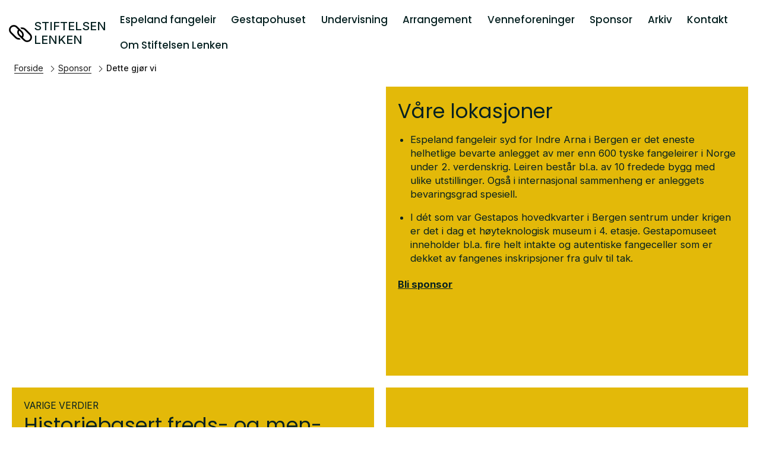

--- FILE ---
content_type: text/html; charset=utf-8
request_url: https://lenken.no/sponsor/dette-gjor-vi
body_size: 5292
content:
<!DOCTYPE html><html data-ng-app="m24App" data-ng-controller="BodyCtrl" lang="no" data-fullscreen="false" data-basecss="2" id="portal"> <head><meta http-equiv="Content-Type" content="text/html; charset=UTF-8"><meta name="viewport" content="width=device-width,initial-scale=1.0"><meta http-equiv="X-UA-Compatible" content="IE=edge"><title>Dette gjør vi - Stiftelsen Lenken</title><script>
      var MUSEUM24_PORTAL_VERSION = "2026.01.07 (2.6.2)";
      console.log("Museum24:Portal - 2026.01.07 (2.6.2) | v2");
  </script><meta name="description" content><meta name="keywords" content><link rel="canonical" href="https://lenken.no/sponsor/dette-gjor-vi"><script>
        var lang = document.getElementsByTagName('html')[0].getAttribute('lang').toLowerCase() || 'nb-no',

        req = {};
        req[lang] =  'gudbrandsdalsmusea'; 
        var Hyphenopoly = {
            require:  req,
            paths: {
                patterndir: "/assets/js/hyphens/patterns/",
                maindir: "/assets/js/hyphens/"
            },
            setup: {
                classnames: {
                    "hyphenate": {}
                }
            }
        };
        </script><script src="/assets/js/hyphens/Hyphenopoly_Loader.js"></script><style type="text/css">
            .hyphenate {
                hyphens: auto;
                -ms-hyphens: auto;
                -moz-hyphens: auto;
                -webkit-hyphens: auto;
            }
        </style><script data-cookieconsent="ignore" src="/assets/gen/js_head_packed.js?89c18018"></script><script src="/assets/js/noframework.waypoints.min.js"></script><script defer src="/assets/js/hls.js"></script><link rel="stylesheet" type="text/css" href="/assets/gen/m24base2.css?65326023"><link rel="stylesheet" type="text/css" href="/assets/gen/m24site_standard1280.css?6b8900fc"><link rel="stylesheet" type="text/css" href="/assets/design/site/166.css?m=39811d0c217b4b4e781f493514bb69c1"><script>

      HAS_INTROSECTIONS = false; 

    </script><script defer data-domain="lenken.no,rollup.museum24" event-solution="Museum24" event-site="lenken.no" event-siteurl="lenken.no/" event-siteid="166" event-sitename="Stiftelsen Lenken" event-language="no" src="https://plausible.io/js/script.pageview-props.outbound-links.js"></script><script defer src="/assets/gen/m24_plausible_events.js?249c53e6"></script><script async src="https://www.googletagmanager.com/gtag/js?id=G-KK9W5DLRPL"></script><script>
  window.dataLayer = window.dataLayer || [];
  function gtag(){dataLayer.push(arguments);}
  gtag('js', new Date());

  gtag('config', 'G-KK9W5DLRPL');
</script><script>
    var slideconfig = {
      animation: 'slide',  //if 'fade' --> html structure chages a bit a design breaks.
      animationSpeed: '1000',
      slideshowSpeed: '5500'
    };
  </script></head> <body id="m24top" ng-click="closeFilters()" class="   template site--166 template--article theme-default template--     pagetype-auto "> <a tabindex="0" class="accessible" href="#main"> <span> Hopp til hovedinnhold </span> </a> <header data-version="2" data-header-type="standard" class="header" id="header" data-expanded="false"> <div class="header__grid header__grid--standard"> <div class="header__ident"> <a href="//lenken.no" aria-labelledby="sitename" class="nav-home svg-logo"> <div class="header__logo"> <svg xmlns="http://www.w3.org/2000/svg" xmlns:xlink="http://www.w3.org/1999/xlink" width="83" height="65" viewbox="0 0 83 65"> <defs> <clippath id="clip-path"> <rect id="Rectangle_2" data-name="Rectangle 2" width="71.845" height="53.574" fill="#fff"/> </clippath> <clippath id="clip-Lenken_Hvit"> <rect width="83" height="65"/> </clippath> </defs> <g id="Lenken_Hvit" clip-path="url(#clip-Lenken_Hvit)" style="
    fill: red;
" fill="red"> <rect width="83" height="65" fill="transparent"/> <g id="Group_490" data-name="Group 490" transform="translate(5.578 5.714)"> <g id="Group_1" data-name="Group 1" transform="translate(0 0)" clip-path="url(#clip-path)"> <path id="Path_1" data-name="Path 1" d="M32.237,17.915l5.827,5.82A9.968,9.968,0,0,1,39.72,35.658L33.894,29.9a9.961,9.961,0,0,1-1.657-11.981m19.539-5.877A14.958,14.958,0,0,0,41.091,7.646a14.653,14.653,0,0,0-5.883,1.2l4.113,4.107a8.957,8.957,0,0,1,1.77-.171,9.94,9.94,0,0,1,7.085,2.91L63.888,31.38a10.043,10.043,0,0,1,0,14.148l-.115.115a10.077,10.077,0,0,1-14.168,0l-6.227-6.219a15.066,15.066,0,0,0-1.715-19.283L25.951,4.394A14.945,14.945,0,0,0,15.27,0,15.084,15.084,0,0,0,4.528,4.394l-.115.113a15.171,15.171,0,0,0,0,21.4l15.712,15.69a14.957,14.957,0,0,0,10.683,4.392,14.656,14.656,0,0,0,5.885-1.2l-4.113-4.108a8.838,8.838,0,0,1-1.772.171,9.938,9.938,0,0,1-7.083-2.908L8.013,22.251a10.045,10.045,0,0,1,0-14.15l.115-.113A10.231,10.231,0,0,1,15.21,5.135,9.94,9.94,0,0,1,22.3,8.045l6.227,6.162a15.068,15.068,0,0,0,1.715,19.283l7.884,7.872,1.713,1.712,6.114,6.106a15.189,15.189,0,0,0,21.367,0l.113-.115a15.171,15.171,0,0,0,0-21.4Z" transform="translate(0 0.001)" fill="black"/> </g> </g> </g> </svg> </div> <div class="header__name" id="sitename"> Stiftelsen Lenken </div> </a> </div> <div class="header__mobile_head"> <button class="button  button--toggle toggle--navigation " aria-labelledby="togglemenu_label" data-action="toggle-nav" aria-controls="header" aria-owns="header" aria-expanded="false"> <i class="button__icon"></i> <b class="button__label" id="togglemenu_label"> <span>Om oss</span> </b> </button> </div> <div class="header_menu_container"> <nav class="header__menu"> <ul class="nav-menu" id="mainmenu" data-items="9"> <li class> <a href="//lenken.no/espeland-fangeleir" id="mainmenu-1" class="nav-item menu__link "> Espeland fangeleir </a> </li> <li class> <a href="//lenken.no/gestapohuset" id="mainmenu-2" class="nav-item menu__link "> Gestapohuset </a> </li> <li class> <a href="//lenken.no/undervisning" id="mainmenu-3" class="nav-item menu__link "> Undervisning </a> </li> <li class> <a href="//lenken.no/arrangement" id="mainmenu-4" class="nav-item menu__link "> Arrangement </a> </li> <li class> <a href="//lenken.no/frivillighet" id="mainmenu-5" class="nav-item menu__link "> Venneforeninger </a> </li> <li class> <a href="//lenken.no/sponsor" id="mainmenu-6" class="nav-item menu__link "> Sponsor </a> </li> <li class> <a href="//lenken.no/arkiv" id="mainmenu-7" class="nav-item menu__link "> Arkiv </a> </li> <li class> <a href="//lenken.no/kontakt" id="mainmenu-8" class="nav-item menu__link "> Kontakt </a> </li> <li class> <a href="//lenken.no/forside2" id="mainmenu-9" class="nav-item menu__link "> Om Stiftelsen Lenken </a> </li> </ul> </nav> </div> <div class="header__path"> <nav aria-label="Navigasjonssti" class="nav-path"> <p class="path__label" id="path-label_header">Du er her:</p> <ol aria-labelledby="path-label_header"> <li> <a href="//lenken.no" class="path__link">Forside</a> </li> <li> <i class="path__icon  i-chevron-right"></i> <a href="//lenken.no/sponsor" class="path__item">Sponsor</a> </li> <li> <i class="path__icon  i-chevron-right"></i> <span class="path__current">Dette gjør vi</span> </li> </ol> </nav> </div> </div> </div> </header> <main class="content" id="main" tabindex="-1"> <article class="article" id="top"> <section id="s-1" class="toc-target section section--ltr   space-1 pad-top-2 pad-bottom-0  
                 span-section__grid  "> <div data-title="hidden" class="section__grid"> <div data-module="frontpage__module" data-size="m" data-layout="img" id="b-11" class="block block--grid__module toc-target"> <div data-version="2" class="module  module--grid
         module--general
         module--banner
         module--m
         layout--img
         align--left
         valign--middle
         no-skin  skin-banner
         has-media   videocomplete transparent    hls
         no-textbackground
         toc-target 
         module-- 
         linkstyle--list 
         "> <div class="module__grid   no-skin  skin-banner has-media video  video--noControls transparent video--hls"> <div class="module__media" id="image_1_block_1"> <video id="video_1_013AksaFq4bS" playsinline muted loop controlslist="nodownload" class="inviewAutoPlay autoplay hls" title width="100%" style="display: block;margin-bottom: -1px;z-index:1; "> <source src="https://ems.dimu.org/multimedia/013AksaFq4bS.mp4?mmid=013AksaFq4bS" type="video/mp4"> <source src="https://ems.dimu.org/multimedia/013AksaFq4bS.ogv?mmid=013AksaFq4bS" type="video/ogg"> <source src="https://ems.dimu.org/multimedia/013AksaFq4bS.webm?mmid=013AksaFq4bS" type="video/webm"> <source class="hlsSrc" src="https://ems.dimu.org/streaming/adaptive/013AksaFq4bS/index.m3u8" type="application/x-mpegURL"> Your browser does not support HTML5 video. </video> </div> <div class="banner__overlaycontainer"> <div class="banner__controls" data-playing="true" data-background="true"> <button tabindex="-1" onclick="toggleVideoPlay('video_1_013AksaFq4bS')" title="Stans video" class="material-icons stopBackslides"></button> <button tabindex="-1" onclick="toggleVideoPlay('video_1_013AksaFq4bS')" title="Start video" class="material-icons startBackslides"></button> </div> </div> <div class="module__content"> <div class="content__layout  image_1_block_1_contentBackground"> <div class="module__head"> <span class="banner__title"> <span class="modify--size"> <h2 class="hyphenate module__heading h-xl t-normal f-normal  ">Informasjon</h2> </span> </span> </div> <div class="module__body  t-xl "> </div> <div class="module__foot  f-xl "> <ul class="module__links"> <li> <a data-document class=" " target="_self" href="https://issuu.com/stiftelsenlenken/docs/sponsorbrev"> Les sponsorbrev </a> </li> <li> <a data-document class=" " target="_self" href="https://lenken.no/stiftelsens-brosjyre"> Les stiftelsens brosjyre </a> </li> <li> <a data-document class=" " target="_self" href="https://lenken.no/bli-sponsor"> Bli sponsor </a> </li> <li> <a data-document class=" " target="_self" href="https://lenken.no/kontakt"> Kontakt </a> </li> </ul> </div> </div> </div> </div> </div> </div> <div data-module="frontpage__module" data-size="m" data-layout="img" id="b-12" class="block block--grid__module toc-target"> <div data-version="2" class="module  module--grid
         module--general
         module--banner
         module--m
         layout--img
         align--left
         valign--bottom
         skin-yellow  skin-banner
         no-media        
         no-textbackground
         toc-target 
         module-- 
         linkstyle--list 
         "> <div class="module__grid   skin-yellow  skin-banner no-media     video--"> <div class="module__media focuspoint" id="image_1_block_2"> </div> <div class="banner__overlaycontainer"> <div class="banner__controls" data-playing data-background="true"> </div> </div> <div class="module__content"> <div class="content__layout  image_1_block_2_contentBackground"> <div class="module__head"> <span class="banner__title"> <span class="modify--size"> <h2 class="hyphenate module__heading h-medium t-normal f-normal  ">Våre lokasjoner</h2> </span> </span> </div> <div class="module__body  t-medium "> <p></p><p><span></span></p><ul><li>Espeland fangeleir syd for Indre Arna i Bergen er det eneste helhetlige bevarte anlegget av mer enn 600 tyske fangeleirer i Norge under 2. verdenskrig. Leiren består bl.a. av 10 fredede bygg med ulike utstillinger. Også i internasjonal sammenheng er anleggets bevaringsgrad spesiell. <br></li></ul><p></p><ul><li>I dét som var Gestapos hovedkvarter i Bergen sentrum under krigen er det i dag et høyteknologisk museum i 4. etasje. Gestapomuseet inneholder bl.a. fire helt intakte og autentiske fangeceller som er dekket av fangenes inskripsjoner fra gulv til tak. </li></ul> </div> <div class="module__foot  f-medium "> <ul class="module__links"> <li> <a data-document class=" " target="_self" href="https://lenken.no/bli-sponsor"> Bli sponsor </a> </li> </ul> </div> </div> </div> </div> </div> </div> <div data-module="frontpage__module" data-size="m" data-layout="img" id="b-13" class="block block--grid__module toc-target"> <div data-version="2" class="module  module--grid
         module--general
         module--banner
         module--m
         layout--img
         align--left
         valign--justify
         skin-yellow  skin-banner
         no-media        
         no-textbackground
         toc-target 
         module-- 
         linkstyle--button 
         "> <div class="module__grid   skin-yellow  skin-banner no-media     video--"> <div class="module__media focuspoint" id="image_1_block_3"> </div> <div class="banner__overlaycontainer"> <div class="banner__controls" data-playing data-background="true"> </div> </div> <div class="module__content"> <div class="content__layout  image_1_block_3_contentBackground"> <div class="module__head"> <div class="banner__insert  "> Varige verdier </div> <span class="banner__title"> <span class="modify--size"> <h2 class="hyphenate module__heading h-medium t-normal f-normal  ">Historiebasert freds- og menneskerettighetsarbeid</h2> </span> </span> </div> <div class="module__body  t-medium "> <ul><li>Vårt arbeid er spesielt rettet mot skoleelever i hele Vestlandsregionen, men vårt nedslagsfelt er i realiteten over hele landet og i alle aldersgrupper. <br></li><li>Gjennom vår historiske formidling bygger vi forståelse for menneskeverdet, demokratiets betydning, fredsarbeid, menneskerettigheter, etisk beredskap​ og aktive medborgerskap.</li><li>Vårt mål er at ungdom og voksne tar med seg de grunnleggende verdiene vi formidler inn i deres egen hverdag og aktivt bruker dem for å sikre og utvikle et godt og forutsigbart samfunn. </li></ul><p><br></p><p><br></p><p></p> </div> <div class="module__foot  f-medium "> </div> </div> </div> </div> </div> </div> <div data-module="frontpage__module" data-size="m" data-layout="img" id="b-14" class="block block--grid__module toc-target"> <div data-version="2" class="module  module--grid
         module--general
         module--banner
         module--m
         layout--img
         align--left
         valign--middle
         skin-yellow  skin-banner
         no-media        
         no-textbackground
         toc-target 
         module-- 
         linkstyle--list 
         "> <div class="module__grid   skin-yellow  skin-banner no-media     video--"> <div class="module__media focuspoint" id="image_1_block_4"> </div> <div class="banner__overlaycontainer"> <div class="banner__controls" data-playing data-background="true"> </div> </div> <div class="module__content"> <div class="content__layout  image_1_block_4_contentBackground"> <div class="module__head"> <span class="banner__title"> <span class="modify--size"> <h2 class="hyphenate module__heading h-medium t-normal f-normal  ">Sponsor</h2> </span> </span> </div> <div class="module__body  t-medium "> <p><span></span></p><ul><li>Som sponsor får du tilgang til de historiske anleggene og kan invitere ansatte og kunder til arrangementer og guidede omvisninger.  </li></ul><p></p><p><span></span></p><ul><li>Ved å markedsføre ditt engasjement i relasjon til dette, viser du ditt sosiale ansvar og bidrag til bevaring av varige verdier. </li></ul><p><br></p><p></p> </div> <div class="module__foot  f-medium "> <ul class="module__links"> <li> <a data-document class=" " target="_self" href="https://lenken.no/kontakt"> Kontakt </a> </li> </ul> </div> </div> </div> </div> </div> </div> </div> </section> <section id="s-2" class="toc-target article__body skin__body   pad-top-auto pad-bottom-auto "> </section> </article> </main> <footer class="footer" id="footer"> <div class="footer__grid"> <div class="footer__nav"> <div class="footer__menu"> <ul class="nav-menu" id="footernav"> <li> <a href="//lenken.no/kontakt" id="footernav-1" class="nav-item nav-level-1"> Om oss </a> </li> </ul> </div> </div> <div class="footer__contact"> <div class="footer__logo"> <svg xmlns="http://www.w3.org/2000/svg" xmlns:xlink="http://www.w3.org/1999/xlink" width="83" height="65" viewbox="0 0 83 65"> <defs> <clippath id="clip-path"> <rect id="Rectangle_2" data-name="Rectangle 2" width="71.845" height="53.574" fill="#fff"/> </clippath> <clippath id="clip-Lenken_Hvit"> <rect width="83" height="65"/> </clippath> </defs> <g id="Lenken_Hvit" clip-path="url(#clip-Lenken_Hvit)" style="
    fill: red;
" fill="red"> <rect width="83" height="65" fill="transparent"/> <g id="Group_490" data-name="Group 490" transform="translate(5.578 5.714)"> <g id="Group_1" data-name="Group 1" transform="translate(0 0)" clip-path="url(#clip-path)"> <path id="Path_1" data-name="Path 1" d="M32.237,17.915l5.827,5.82A9.968,9.968,0,0,1,39.72,35.658L33.894,29.9a9.961,9.961,0,0,1-1.657-11.981m19.539-5.877A14.958,14.958,0,0,0,41.091,7.646a14.653,14.653,0,0,0-5.883,1.2l4.113,4.107a8.957,8.957,0,0,1,1.77-.171,9.94,9.94,0,0,1,7.085,2.91L63.888,31.38a10.043,10.043,0,0,1,0,14.148l-.115.115a10.077,10.077,0,0,1-14.168,0l-6.227-6.219a15.066,15.066,0,0,0-1.715-19.283L25.951,4.394A14.945,14.945,0,0,0,15.27,0,15.084,15.084,0,0,0,4.528,4.394l-.115.113a15.171,15.171,0,0,0,0,21.4l15.712,15.69a14.957,14.957,0,0,0,10.683,4.392,14.656,14.656,0,0,0,5.885-1.2l-4.113-4.108a8.838,8.838,0,0,1-1.772.171,9.938,9.938,0,0,1-7.083-2.908L8.013,22.251a10.045,10.045,0,0,1,0-14.15l.115-.113A10.231,10.231,0,0,1,15.21,5.135,9.94,9.94,0,0,1,22.3,8.045l6.227,6.162a15.068,15.068,0,0,0,1.715,19.283l7.884,7.872,1.713,1.712,6.114,6.106a15.189,15.189,0,0,0,21.367,0l.113-.115a15.171,15.171,0,0,0,0-21.4Z" transform="translate(0 0.001)" fill="black"/> </g> </g> </g> </svg> </div> <div class="footer__address"> <strong class="contact__name">STIFTELSEN LENKEN Gestapohuset og Espeland fangeleir</strong> <span class="contact__address"> <span class="contact__address_label"> Moldamyrane </span> 81 <span class="contact__place"> 5267 Espeland </span> </span> <span class="contact__phone"><strong>Telefon</strong> (+47) 90121676 </span> <span class="contact__email"><strong>Epost</strong> <a href="mailto:post@lenken.no"> post@lenken.no </a> </span> <span class="address__group_2"> <span class="contact__copyright"> </span> </span> </div> <div class="footer__social"> <ul class="nav-social"> <li> <a aria-labelledby="facebooklink" rel="noreferrer" href="https://www.facebook.com/stiftelsenlenken" target="_blank" class="button  button--social"> <i class="button__icon i-social-facebook"></i><b id="facebooklink" class="button__label">Facebook</b> </a> </li> <li> <a aria-labelledby="instalink" rel="noreferrer" href="https://www.instagram.com/stiftelsenlenken/" target="_blank" class="button  button--social"> <i class="button__icon i-social-instagram"></i><b id="instalink" class="button__label">Instagram</b> </a> </li> <li> <a aria-labelledby="youtubelink" rel="noreferrer" href="https://www.youtube.com/channel/UCmgNqSqJ8l9ZLJani7AwvOg" target="_blank" class="button  button--social"> <i class="button__icon i-social-youtube"></i><b id="youtubelink" class="button__label">Youtube</b> </a></li> <li> <a aria-labelledby="tripadvisorlink" rel="noreferrer" href="#" target="_blank" class="button  button--social"> <i class="button__icon i-social-tripadvisor"></i><b id="tripadvisorlink" class="button__label">TripAdvisor</b> </a> </li> <li style="margin-top:auto;font-size:0"></li> </ul> </div> </div> <div class="footer__info"> <p></p> </div> <div class="footer__parent"> </div> </div> <a aria-label="Til toppen av siden" title="Til toppen av siden" class="scrollTopButton" href="#m24top"> <i class="button__icon i-nav-up"></i> </a> </footer> <script data-cookieconsent="ignore" src="/assets/gen/js_packed_v2.js?e6de4a15"></script> <script data-cookieconsent="ignore" defer src="/assets/gen/js_packed_v2_defered.js?b6039906"></script> <script data-cookieconsent="ignore" src="/assets/gen/angular.js?13cbfd11"></script> <script src="/assets/js/m24/i18n/angular-locale_nb-no.js"></script> <script defer src="/assets/gen/m24_basics.js?3387a2b8"></script> </body> </html> 

--- FILE ---
content_type: text/css
request_url: https://lenken.no/assets/design/site/166.css?m=39811d0c217b4b4e781f493514bb69c1
body_size: 1260
content:
@import url('https://fonts.googleapis.com/css2?family=Poppins:wght@300;400;500;600;700');@import url('https://fonts.googleapis.com/css2?family=Inter:wght@100;200;300;400;500;600;700;800');@import url('https://fonts.googleapis.com/css2?family=Caladea:ital,wght@0,400;0,700;1,400;1,700');.template{--font-content:"Inter";--font-heading:"Poppins";--font-menu:"Poppins";--font-leadtext:"Poppins";--button-font:"Poppins";--header-path-bottom:-1.95em;--header-path-left:1em;--site-header-background-color:#fff;--site-header-text-color:#062121;--site-header-logo-margin-top:1.5rem;--site-header-logo-width:auto;--site-header-logo-height:35px;--site-header-name:block;--site-header-name-transform:Uppercase;--site-header-name-size:clamp(18px,2vw,20px);--mobile-menu-height:80px;--site-background-color:#fff;--site-text-color:#062121;--site-footer-background:#545454;--site-footer-text:#fff}.template.theme-default{--header-path-background:#fff}.template main.content{min-height:60vh}.template .footer{min-height:40vh}.util-section-fill-height{min-height:60vh}@media(max-width:768px){.module--banner.layout--special .video.video--noControls .module__content,.module--banner.layout--box .video.video--noControls .module__content,.module--banner.layout--textlines .video.video--noControls .module__content,.module--banner.layout--img .video.video--noControls .module__content{bottom:auto;margin-bottom:auto}}.header__menu{max-width:84vw}@media(min-width:1280px){.header>.header__grid{min-height:100px}#mainmenu{display:flex;flex-wrap:wrap;align-items:end;justify-content:end}.header_menu_container{top:0;height:110px}ul#mainmenu:has(>:nth-child(9)){--menu-fontsize:clamp(13.5px,1.25vw,16px)}ul#mainmenu:has(>:nth-child(10))>li>a.nav-item,ul#mainmenu:has(>:nth-child(9))>li>a.nav-item{padding-right:.6em;padding-left:.6em}ul#mainmenu>li>a[aria-haspopup=true].nav-item{padding-right:1.4em !important}}.header__name{max-width:100px;word-break:normal}.footer .contact__name{font-family:"Poppins"}.footer__logo svg path{fill:#fff}@media(min-width:1440px){.header .header__menu .nav-menu>li>a:after{background:linear-gradient(269deg,#801818,#80181854)}}.transparent .content__layout{--special-opacity:0}.module__button,.form__button,.button--primary{font-family:var(--button-font)}.template.theme-white-breadcrumbs{--header-path-color:#fff}.template.theme-caleida{--font-content:"Caladea";--font-heading:"Caladea";--font-menu:"Caladea";--font-leadtext:"Caladea";--button-font:"Caladea"}.skin{--skin-bg:#edeeee;--skin-rgb:237 238 238;--skin-txt:#062121;--skin-body:#062121;--skin-bg-button:#062121;--skin-txt-button:#fff;--skin-border-button:#062121}.layout--img .no-skin.skin-banner.has-media,.layout--img .skin.skin-banner.has-media{--skin-txt:#fff;--skin-body:#fff;--skin-bg-button:#fff;--skin-txt-button:#000;--skin-border-button:#fff}.skin-bluewood{--skin-bg:#062121;--skin-rgb:6 33 33;--skin-txt:#fff;--skin-body:#fff;--skin-bg-button:#fff;--skin-txt-button:#062121;--skin-border-button:#fff}.skin-dust-storm{--skin-bg:#4d5a5a;--skin-rgb:77 90 90;--skin-txt:#fff;--skin-body:#fff;--skin-bg-button:#fff;--skin-txt-button:#4d5a5a;--skin-border-button:#fff}.skin-emperor{--skin-bg:#545454;--skin-rgb:84 84 84;--skin-txt:#fff;--skin-body:#fff;--skin-bg-button:#fff;--skin-txt-button:#545454;--skin-border-button:#fff}.skin-purple-taube-fade{--skin-bg:#ecdcdc;--skin-rgb:84 84 84;--skin-txt:#594545;--skin-body:#594545;--skin-bg-button:#594545;--skin-txt-button:#ecdcdc;--skin-border-button:#594545}.skin-dust-storm-fade{--skin-bg:#dedada;--skin-rgb:237 238 238;--skin-txt:#4d5a5a;--skin-body:#4d5a5a;--skin-bg-button:#4d5a5a;--skin-txt-button:#dedada;--skin-border-button:#4d5a5a}.skin-falu{--skin-bg:#801818;--skin-rgb:237 238 238;--skin-txt:#fff;--skin-body:#fff;--skin-bg-button:#fff;--skin-txt-button:#801818;--skin-border-button:#fff}.skin-yellow{--skin-bg:#e3b909;--skin-rgb:227 185 40;--skin-txt:#062121;--skin-body:#062121;--skin-bg-button:#062121;--skin-txt-button:#e3b909;--skin-border-button:#062121}.skin-yellow-fade{--skin-bg:#f7eab4;--skin-rgb:247 234 180;--skin-txt:#062121;--skin-body:#062121;--skin-bg-button:#062121;--skin-txt-button:#f7eab4;--skin-border-button:#062121}.skin-white{--skin-bg:#fff;--skin-rgb:255 255 255;--skin-txt:#062121;--skin-body:#062121;--skin-bg-button:#062121;--skin-txt-button:#fff;--skin-border-button:#062121;--skin-contentbox-border:#062121}.skin-black{--skin-bg:#000;--skin-rgb:1 0 0;--skin-txt:#fff;--skin-body:#fff;--skin-bg-button:#fff;--skin-txt-button:#000;--skin-border-button:#fff}.skin-transparent{--skin-bg:transparent;--skin-rgb:255 255 255;--skin-txt:#062121;--skin-body:#062121;--skin-bg-button:#062121;--skin-txt-button:#fff;--skin-border-button:#062121}.no-skin.transparent.skin-banner.has-media,.skin-transparent-white-text{--skin-bg:transparent;--skin-rgb:1 0 0;--skin-txt:#fff;--skin-body:#fff;--skin-bg-button:#fff;--skin-txt-button:#062121;--skin-border-button:#fff}

--- FILE ---
content_type: text/vnd.trolltech.linguist; charset=utf-8
request_url: https://ems.dimu.org/streaming/adaptive/013AksaFq4bS/hls_400_00000.ts?
body_size: 281123
content:
G@ B�% �  �� ��HFFmpeg	Service01w|C������������������������������������������������������������������������������������������������������������������������������������������������G@   � �   � *�������������������������������������������������������������������������������������������������������������������������������������������������������������������������GP  � �  � � � � �MV������������������������������������������������������������������������������������������������������������������������������������������������������������������GA 0P  {~   �  ��! �a   	�   gB��G�#�
'
(j�   �  �P   h�2�  ��k�E���H��,� �#��x264 - core 148 - H.264/MPEG-4 AVC codec - Copyleft 2003-2016 - http://www.videolan.org/xG 264.html - options: cabac=0 ref=1 deblock=1:0:0 analyse=0x1:0x111 me=hex subme=7 psy=1 psy_rd=1.00:0.00 mixed_ref=0 me_range=16 chroma_me=1 trellis=1 8x8dct=0 cqm=0 deadzone=21,11 fastG _pskip=1 chroma_qp_offset=-2 threads=7 lookahead_threads=1 sliced_threads=0 nr=0 decimate=1 interlaced=0 bluray_compat=0 constrained_intra=0 bframes=0 weightp=0 keyint=90 keyint_min=9 G scenecut=0 intra_refresh=0 rc_lookahead=40 rc=abr mbtree=1 bitrate=272 ratetol=1.0 qcomp=0.60 qpmin=0 qpmax=69 qpstep=4 ip_ratio=1.40 aq=1:1.00 �  e���b� ��������������������������K]uG �]u�]u�]u�]u�]u�]u�]u�]u�]u�]u�]u�]u�]u�]u�]u�]u�]u�]u]u�]u�]u�]u�]u�]u�]u�]u�]u�]u�]u���8d8�ч}+�W{�L���T%Z������뮺뮺뮺뮿�o���� O��m�r�Y�69ٍ��5w�D� ��V�%��GO)�Ī(퍷�V�xG �OH�3�(κ�y���'��^�PC]u�]u�]u�]u�]u�\z|���'��F�2��ڕqx��Q�������������8'���=�E���ؔe�;͞�޼U���u�W��MS��]u�]u�]u�]u�]u�C_�<����@8p�Xe�Ww|��Ƕ���A��R;�1�E�O�뮢k��뮺뮺뮺G 6R ���������������������������������������������������������������������������������뮺ZZ뮺뮺뮺뮺뮺뮺뮺뮺뮺뮺뮺뮺뮺뮺뮺뮺뮺뮺뮺뮺뮺뮺뮺뮺뮺뮺뮺뮺뮺뮺뮺뮼GA 7� ��������������������������������������������������������������������������������������������������������������������������������������������������  �  ��! ��   	�   A�#�o��:jGA 8K ��������������������������������������������������������������������������  �  ��! 	A   	�   A�C�I4�(P7���17Sਅ�z�5Uk�~�P��&��P�L#����� �t��&B��	J�4���>Ɖ�L�ғ8_�>�φ|3�GA 91  ��~ ������������������������������������������  �  ��! 	�   	�   A�a�L��X'��>�&�<��l(I�G�Z��ܺ�\��~���z��f�?�S�V�#3�y�	+�����^�B=4^�.�Jt*�݅�I�LT	ӫü�ǲ��S�8��}�@M@GA :0 �����������������������������������������������  �  ��! 	6!   	�   A���5Ԙ&fȃኜn\/"���R����┖�h����\obxY���t	~_��5�I3�K����]ff��$e���4���Pu}�(SUS%5�15��/��J@M@GA ; �����������������  �  ��! 	M�   	�   A���=r�0't��|X+&�����W��*H�7L�~
�@���1�j�4�+��t�x9�#��K�"3����e��{�L$rsYPS��6]N�`�G����U��M6x��Z_����7�9:��
�MW���d�|=�������5GA <	  �4~ ��  �  ��! 	e   	�   A���=Jx^G��`����Y��m�ay�(�D޳_��IW�;�Q�9��-6�qq�6�;�җ-�j�a�
=�?[�AǾ�D�ے6��b:�2횓�)ɉV�\���-��xO�!���k&W����{�_I���������<�"9�ӆ<3��g�GA =" ���������������������������������  �  ��! 	|q   	�   A���=NX^I��������0�G<�7�5���"w,�K"5�kߖX�B���d�L��"?�Ư[Zu_A�d���>��n�n~9��З�UU/цi�8����8c���|)��1��g�>XGA   �  ��! 	��   	�   A� O�0�1M�]J�%�.�պb���������~?�We�1�O�䂬�ԈJ��������AJ���o؉ۏ�F9K$��oKrXZv�oIuB�'к��	�)���AVڶ�-N2Q��~#�H��{c
]�h�T��$
i��x��	O�_�Y��4G ?f �����������������������������������������������������������������������������������������������������x��z��ۄ0��
m�a� �<�(��:��%0zy�X�ٟ�\�MFt�m#q�bp����El�;�$���/�xLC(�_xg�>�ϖGA 0  ��~   �  ��! 	�Q   	�   A� �0�ܦ���	�_��(Ve���.E.Aw"��~�t�
xt����M̜7-���kKQ�*Te/Ϯb;������f��ب�7+�d����t�s�������AQ��oІv0���{�~F�)������}j}{�<�������^�G �ÖOR"#"m��	خׅZ���-��Z�ٮN�Mo.��
&���j�N���[�dt'��o��Re� �W���Z�u�B�PG�xѺb))�SCvZ8@�	����A4O+�'ӭ�9 ���<밯�� D�����B�9|ݳ)�-����^/�G��#?8��ddܟ>�3����G 2� ������������������������������������������������������������������������������������������������������������������������������������������������������������������������������į��~GA   �  ��! 	��   	�   A�@#���a���!`�mm� ^.ː�M����~�|O�D- �I����^����Kh._��Nh� �n_v,����KO�2�זH50~�4��%�g���9XZPJ�R.���%=՞g�D��Ь.�AHnð3Z��� �Ѻ��˝��ڿ�Sɞ��_�G ��$�E]'���˾=kWSA�}�`*���ʦt�z�k�Rl���
đ]�m��|��	��6Z�?�IQ�?u�������:�G+���K�*K��o��Q@���S:��WC���W���hM}y���=�d�cg38b��U'_�~)���7�����{K�ZB

p���ҌݩF
�irG 5a ������������������������������������������������������������������������������������������������R�]�]�HW���y#�.��}�c��?�� �e��B|��
�PCЉ]�G���_����f&~Q��-��,�~;1d� ��aO�GA   �  ��! 	�1   	�   A�`+��0X v�;ӽ���#�jŃ���2�̻SA}�D��;�PGCOs��:�M��D�_�"�K}�|Ɖ���蒟�	�-��1���uD�҉��_��m��!Ċ/d_70�O������A4md�\dFn�UN�c}}�a��7�Qd���.7��G �q(i!�F�.T�JY/�pjw��W�SA����������- ��mi��Pnu����n�����o���Dۦ~R�2[s�Lf6��#�s��{������-��T�W�m����y���o��);�-'p)�=���6�9rk���8g�/8q/�F�zp�pǗIio�&(��2U#~v�����a�y��0��G 8# ����������������������������������b�^ꏸz����B�r?8ͷT^-�uQ�B��_I���[��֖���pR�)�S�ť�J�6�r�i�*_�]{w�B�8�$i����_��1"~T{�#rY���u�c;/�,:�J�=��q�{����6}�-Y�ɕn�ǆ|3�� GA 9  �\~   �  ��! 	�   	�   A��/���H� ��Ȭ��C*%�J/���!g�Fr�K�0F�Za �(&�Ds�%	Ba��0��Q>"�3�(�Ǵb�]�����k�R�m�ɡ�e"��bʡi�X���4�@O�rN9JH�Q�Uu-�mw��!V3�y;�^^u�]O������G �"b5w��Y1�;:ڋ9y�!�y�W�鯷�)�������[ůʎ��5B���	�y��cͽ��J�<�C�^
�F���6�
T�f)r}MӠ�uu�r��D]�]>��/<W�qcT	ԕ��昹��Ԣ�&��/�jv���
*�9O�_��i������7v�9j�+!�f^B��y�x�GR^G �D�R#a�u�.صc���<vB���4]�FNڋ$vA^��'Rms�/�r�����*aX�S�h�W�!�o)� �Bf[�aϋ��v���X=ŭ�P����IXz?j���nC���mݗ�J8��H5k0��zt>��[G-����d�)%U"у��od- l�I%������2m���۟Ӆ�G <a ������������������������������������������������������������������������������������������������h'2(����(f
K�)�
�D`�w�mh�7������2o7h�������M����ɠ����-a�~�5��|3�4GA   �  ��! 	   	�   A��3��1��8J�i��f�*Y��3����Y3�_��pXlw|7�MV��d�]�r̘T�)LD�m�s����¯��h]��+�V�u�FB�jXO�Z�����`&Q��^s�ӻ|��R�vAZ���G�3�;4�?ֈ�R�0�����q?�RZ}�4N$%�k��G ��=�jޫN��p��!b���?�]�h ����ș�2d��Բ�R�U���Λ?n?��N�51�^�66��%�M�@}�Dr������6�ه�'T`��V��У��Ƅ��.;�f�Jt~]�+PjzAy-�!Mb����ԉW���G�O�|.��D��ۨ��4�7�_�M%;ɏ�����!w�G /���"��n���I��7���V)�>�	�R����A�����V��y�� `���VBE�v�m��.��s��͎ nց���V:ǿ���/o� ����ċߦ�r��K���&��1��1�������;�?W����'[�+-�_�A�I���П�hNI�����f�F��_�$�-EG ����fP%�zS\?�Y�T��bfw����P���S��#~��t�������[�#�ٵ��3��W�(��k0n��G�G�������g�5�
pM������έO�Ǭ����ۚF�ϐ�r�Q�9}�u�g3*?�U!�J﬚ ��h�I��u�*����Cm�<������9�vtG 1f �����������������������������������������������������������������������������������������������������.-������ug����z`�%��5<m�2�� �o�[A�Z��W������|��1(`� �VV3X�ߣ��?-�F�xg�>�@GA   �  ��!  �   	�   A��3���l7�0���qNd�p!V�=�o�]��H�� I�iM�h��R*�3�Yl^�q|�����Q��MP+��I*�K�۟�P�n��z�Ng�XYZ�\��i-Ӂ�M3��{��?�UO�9?���+K�Oxn� �1�;��ꮸ����>��|��2^��G ��þ�+���ޖ����9��}�A��"����Ya@�r)��D��I2-�(���aZW���X+�-��cF�3���r �gu��t�a�@q�඄�{n=T�0���U�ֿ�g.m�A�Ϥm��-`3�X��Lt��)�t1=�.�~�>�Oj�_���l��Nz����YD���JG '���\p��Ӟ�N3��3#�6mU,n��E�⬤��k��+_<��b�MQb�����nA5�� �����y1�����[GB�����S!���w7,��z�	�����٣_��R����A\;p����I��@�sR�9�ضx�"�WS��(��.��R� ������qf��p��L��O��!SG ���&���}?,񍋫�Ŧ���.],!�\w^y+ECi�/S��\�,�Q��Ca���\��R��0��B�vjaz���#���v�m��W��P��SR$�1��j�@�t4��a-��:�Y2� ?t��i��}�mJ�`97d=�z����#zO�)ԣ�-��]yۡAAޛ�X:��3�o47G 6 ����#I�U��(������ޖ�@t���\ꆮh��I��	�]���|P��%jS�w1�~��+Mg��D%���N���+��U���o[�g�I���^��n����7>��Z��f��E^�+�i7�A�����u�J&����%3��`")1S�fC����l����k����g�GA 7  ��~   �  ��! 7�   	�   A��7���N�)���Gx j����$�.�:^֋b�����=��qߕ�l��Ǣ�7�v���5���t�p%.�
��&Ň}�p�^`�DV(��1 �JIY�Q�4	mn̼���֔a�Q�Ԣpɿqm���)�p`D["��q"=pF������w�FG@   � �   � *�������������������������������������������������������������������������������������������������������������������������������������������������������������������������GP  � �  � � � � �MV������������������������������������������������������������������������������������������������������������������������������������������������������������������G ��x#@L45[�3]�r`+��������)(�� 8��хUM�7pR(��/�	����6v|�(Y�[�7�7w�]�3k�������:�&m�6����/�ڮ��~s��A��^s���It�)5�*`����z�����CWNC��CS9`�l�5���ugSI�����űk�jDm�(�m�@GG s�߈��]i����R�rr>��kK1��.w�*�U���V_k!�¸�k���ԏ��}����{A�=s�����`�[b]ۆ��j:�~m0��A^_ňt0(<7��W�l�Y���^Tn����H��¶3�/i�}�F:n�qQ<Zm>H��5�H��W�|޿�\��FV�������5�|$\��G �9��c�\�����frq�h�;r�k>/��K�oAvi����CD��x�οɭތ1��6,V����C��a\�|�XYRB�AM:�V�ʪ��e��K�n� �J�R��� ��Y;dN��r�=��Ԝ𘭼0��bAvJ�ď ���~����䵑Y����.ؑ����An���?�̇�G 4w�։ ����~��Z�(@�B�H���Fgo|��`6����P�M��{��@���B�P�m��7��y�8�6Ϸ� T�l�f��%P�e!��5�L��-pD4j��u�
����9�.P��w�
Bi�̭7�k��&�����;�4�J9���糘!��&Vǯ�����X�O2!����2'G ����^𷸽�-�j+i��ut��M�5�^y�fy���Ţz\��$Ė�8T�f�x�8�L6��̚�9ʾ�,�2*LQ΄���d�@L��O1���8�-��N$���م�c�EB��_ӳ2��#}Bl#< ����|�A�ZK6a�_�xS�1�:���/ԅ�7�Z7Q�����,�Jo�G =� ���������������������������������������������������������������������������������������������������������������������������������������������������������e&�G�l��K˘�>.��t�hT���H�GA   �  ��! Oa   	�   A� 7���n o��9�(���o��>�����g�3�HD�Vq������#���8�0'V�L���2[��8�}�k�� t!�a�����!���=��l�Z}ZE�H
d�'�T�֋hi��c��x� ˜ڵ�N=�-Qa���.ԁ>�N����u5�G ؗ�RTi>��7�'KC���4;����#g�I��v�!ý�C">Ј�I���/�����H�N�#���x���E�b���%*������X����x������S�a������-x��p}~r^(�	���Ӎ�-DkJW��:��l.%�AD�
K�vm|��Ӌ#1�e�ʼzK_�a�G �[��?PX�߂|��i�72�b8����)��ʲ�n��s�)	-}_��%�g�����2%�"ky%i�+�y���¢=�(�Pn�r��.���RuE�$C<C"u�(�k��%4#i����bc2�jz�y~B�B���\)7�W�'QmJK��U���#kTg���a��\��;�I��Ÿ�G /�V̌�������F$/0Iod6���
t9ȤS_F�'n��&G^l�\B�s��ݏC���h�/�VQ �B'�3��K�s������)�̛*�.�݀�nAgC�X��X���u�
�!l�솑��=7���ğv9��U`&chtI}��V��j��G��i��oP��\�6A�Q����-bW�MG *q�Ŋ����W�Ϟ�Bu��h�Ǉ<����J��d;�I���a%G���ΜM��\P����ޣZ�-��4�8WD�S�LW���@�����4���������Oѯ2�����Z�=$�è^j\µMJ�ǕW�8�&ק�x
Ӵy`G_=7W�<e�v&�˻�_r��
@�G �/��H7��(Pg���i��Pg�F�<G�Sy��u��%^�Bv't�[���z�d��|��ƨs��()mk�V$N��o�?���
M��FD�)IgG�"�FCبʥ�'駦��U����8'2
8�&��f��U$/��B��s��t���m�="�(�q+x�c�	O��,��/��G 4� ��������������������������������������������������������������������������������������������������������������������������������������������������������������������������������$��y`GA   �  ��! f�   	�   A� ;���0�y]����X`d����-��� K�!Q�����"^�e����!����0�q�M���f���Y1�#� YR�5��� �)�E��O���f��@�t=�y�=��Uv�cX�)ߏ+��
��77̰�= ����Ⱥ�۴zt���F��G �h���������&s��{S~��F�Vrw)��@?�TQ����G�Q+MsUSF|�Y�k����]����z��uєgq�J��p���bPs�V�WV}�
�b R��
����9cL��o�C}u���Ԣ���H��W�Dg-�Q��.��0=d��N�q��[�# �T�S� _�Py>�<m���G h�?|����gt�b=_z���i�g?@!I���m=?/��$�#?���K�+m�J�UGA��"١ڙ��K�Ry�F( P/x�lK#� ��^�!N��H~��X"Q���o
�;��tŽ5��dTf��#��r
A,��?���iI�Zi޽8�舞3�n����gJ�#�+�uj�ZTP���9G ��;[cTTΔa�t�\����km�ZO�^��l�1�éCT��sVTVa�MV�57��m�N0����C�H/X� +Ѡ/��Ѥ/0�w����LjYy�L��^{������.ץ�`t�O�3J�6�����SB��u�ta���e������e�a��J)��w�w��mUj2n��Q��ːG ۹V�;�����1D�4��qh�h�ٻ#��L� \�u��b6e�ە�(����.��;_wiuki"�WJ�#m�r�>$j����&{[n6�98�33e���%��pw��#.1..���!���`����9��|���Vp�Q�|	����'�Ʊ����(i������vb���b6���MvG cM��B٥���b����%��gC?qĥ����N��� �]��3  ���c���8����Bg�;69��wǹ�ڐz˽((�m�&�,�*S�=M����wH�~Y�agi�kn�Ay~��xO{��F�/�-��t���Թ&@���,6�4st��&t��Hq�3��. I�i�摟:�%�׻G ; �������������������������������_��?�[ $�.+A=A�9o�Q��/�y���	�&��̫fE_o��ˤ|�KX?�aK}!\�[Z��1Dq�O���{��ڥ&��ZH��[�U��x+��8�����P��&Xk8?�FU/��_����
�ť�ǇHo���~C�ב"y�|GA <  �~   �  ��! ~A   	�   A�@;��o���:2׀E�A�?���F��w)��w~�G�i_9=��x^�rؐ8�1z3�e�t�aOA�W��7v1�����e[��Ȣ��	��k�o���i���ar��i�G������bq��D#9���[�t&��
��k5��{���G n�����VE���B#!�R�7�g- �ٌ%���_�5\ĿV)(, �NL�����֏-<�+�[��K����5���;CK�(��z�Q��Ɵ#9��yΦd�C��@��U�C����q�V1�2�+�%B-��?������U$*(t�s�u�c`t����9j�����eS�b���G ����q��)�����ڋ�4�V�Տ���̊�0��)q6��N�a�������?��X�69���Q�Ҥ�/��V�k�z|�VD
aURPe�zQi=:P��o�Kk÷�o��x�d����]hx�S��b���dZ��/�$�*4t8u���B�8��]G�n��Rl���5|������xG ��r^��ؙf��+��f��H],�|�G��Y5e�f:�l0��I���1���|�'}�#(,��8ݶ��Q���Y�����A�v��U9%V��F��Ze��ǐ�w7V������$�w~���MY��F�q}����E"�hN?�cWK;�� �qm	��Et��M���u<�	V�cUQ����/K�ȝ%�G ���0���V����m�g��	/�����x݅N(I +,������Iĥ!�֪t1�ZCY���֎�ƨ	�K���f7>��l'� ���w�n��QX'F
��j_B�k��!xcN�+3y��ӿ�W�J�}%�*��Μ��K�wC����l���y(i�)�+�rtl�7y~��v�G XT�g(�=�9��M&��hP�_���E��h�L�'RG�h�g��,L<������.�C���h*�?ف�2�!�O'"���uO8�m�,U{�-ɯ�L��#De�j����b��)��B[��F��:K�{�n���X��(2�bk�ċ��}"6�]��@2Jm6ݼ%�9�Q�ځ�*A��G _d�!���6�\��'�	��_H�������� s"0z�;�����w�1�3C�?퀄̙>���l,&7��ô�Ƴ_��x�J8!����)N>�QߙA@���4ah��4j���5�&�!r{�P�[��6u�ޏ��#O(*4�_o~��|��.�� J�m���
�ԃ{=Cz�Xzx�r^G 3y ������������������������������������������������������������������������������������������������������������������������R��䍬��}4
�k�6�n��$%��z/�[�$�v�I�.o���~	�|��]�b{��݁>GA   �  ��! ��   	�   A�`;��G��뭠R;kh��|zC�����H|F����Ԑ��d��U��,�$�)\k�QQ��rӰ�.���d�Z7���D��C��=�����7�ּq�\�a������Q�����o�C V���Sc'�]4
x_bA�β�#�[}���:3�����G ��M�7ޘ�UnO$_|L������/ Z=[��xU�a|L׸��i�0Q䟐�ȗ�	]V��c�Ӭ8\H_��������zR1�I#.�����B�ǈse�� ���-cԋ4�Wʸ�`�Aqo>MH�����p����K�VC�"zO��n��c�ZH���p1Vh���\{ڇfr����O�tG �x���y�<����m1�70��%�$��D"��>P��o���T���ax
���M����]6Y�;&=qt���[X��<�����uݷqi��r7�������Β��SF|*�wF��i��n�5S�!Q�s�$=')�߁�����)�%l�66���k=|J�H:'�o��!d��0�6��9R�VO�G �V��r�S�D�I	M���Ȣr5��o��V���&}�YB���7��0�&�Sv=�0G��q����L5�fr�$�����L�Pc��Sv������)�}�14A��G��E��]�}��W���q�S
���m�r}@�Q��f ���*��Յ[�SS$�y��I�pL��g�����aP�/ZG�NEG �An������e�woN^���Q�Bd�3��>p�D��F����n8�t1&�$���IrENZzd�Lё����b���������(
���XV^�"��\�bv��f�Y ��4�m��K�V�_:��ڊ
R1z�´%�	;&bq9����]��Vo��at�,�GsG�R|'d��[&_�)bۼ�Z�&���ќM�vdG 4W[��q���L���:���~�״f"�Nn�A����Fb��|w��A��	��rA+óc��q��q&@���O"�{�"�`8-u~-5b���|�9S�XZ���� �c h�qQ	���6I.eicH�@h������8����&�+�mM��>��U��C��ɘ`i���=	�~><Gv,v�Qp�`�8G iD����pc�1��
���b�a%.��*z¾�7-}(\�&��a��k�dP��r�K�ӯ���o��Yݵe�����m~%�mĩl���!�K[��O��m�-KE}�5zLʎ`�|˱�E�0b�w.����d�}�!���S���"5Z�����
��������?/�$�__G ; �K��b?�P��٨^"#��x`o�R\&�b��<:Uv�� |;�Xc�)��O��-_��f?���M�� ��7��d}��lT'芬�<��x<�C�O�Cd�5[�-���g�� ��o��pȘ��穗m[�ü��y�6�I��i4�Mfμ��#�Y�:0d�����8�#,�]˥�Ͽy GA   �  ��! �!   	�   A��;���8f��� ��$;��Q{hM�����d�	������ �w��{ĂY����5ѐ=�F��ih��0l߁[AƳ2�	�o�cN�xX}��'Eh�(N������ 7�/TB�O�}\�T�+A+8�E�����[�*�[�k�a��{t�2vF�dG :TV���B#��{�v`��yX�@|�gϿ�L+!��j��o�K�FD������b^���}�i�E{�k�e�#�q/�{������U�y��m�9��Z�bM%��u �S}�}PQ�������anj��3�O<K���$t�y���/��k�IxF^��[S�k>^����>h�����0�<#g�7�;�XG �^ j�+�����w�k�Χib��\�)�k�����=��OP�R�϶b��J����"g�e���i�\��	�*O��M��PK�e�����ek&�}e�!�:����jA7�y������d;�`��,g{�k��Y�|��s��7��n<m��{���I�I�B����������5˴�G Vf��Y9={�B�P�����|�� 4^�n~}��P�
�Ŷb{}E&"
i�����M�v�g^g�&�pT��|�pd��[������J�=��׶W�f�ɀM?&����J�Ҡ�CO�����t�����ח�s"G���!}���H(e����eGd�^?��V����6X�~�����Ӧ#�99G@   � �   � *�������������������������������������������������������������������������������������������������������������������������������������������������������������������������GP  � �  � � � � �MV������������������������������������������������������������������������������������������������������������������������������������������������������������������G 6���@)�>f^ޚg����1����k��>yp�rh�V�Gp���#�ǳ�ƈRMf�6Z��hb:��PY��d�N��x+3��իP�B��Y�Y<F�-��K����V�����gi/9J�r6����ǥ�J�8�[�@�����X�O�jB����;��/�6g^/�܅5k�j�_Q�G ��?��?��y+X��5���;_�J�$������2���?�/-����Y�yۍ?<C���d�=̗_n៫��A�r<��쀌+S0����Bn��(T'��bL�R��n4p�*P����O�Ce�An|<�l��\��g�3~���Td��c�[��D}F���E�&I%FE3���G*�x��G w_'2�,<��;z�'��������*�U �[̽� ��l�f�d��e����R��g�B<���@�J�#��m������\#�X����m,\6(.�K�7��`���
Z�8��r�l�5������TC(%�I���}Q~D���enD�e�Wv��p,��#�pCܷ�����G #�� ���
�I�
۲��D����:u�f8�xR� �Iz����Qk�#��ޣ������	cWAMH�W�k������5�D��6�_{K� ��cm��T]�h��� >��XO3��@ohʆ5~Q�"��Z�����9��7 d,�����������T,whͷ!�䣝ز�8�ܻ�^G 4E ���������������������������������������������������������������������C����$�z���Aĭ(��MQ�D�$���u��e�Z��z���2DJ����=qᾔ k<�8Fs�0���9j8��}۶l���.P���c��Z�w�b�φ|�GA 5  �~   �  ��! đ   	�   A��;�����.5N ;gƨ�@B%���ڲ�������Ȫ�>8̰S�&��B_ղ��:m����KZ�'�X2�$A����=7�`�ceH���]� ������A�14� �sF�y�͹g�1���rԦ�f��_YC�*/�:oI33�.�^�G �����S(�9���.����%v)��#7=x	�"%5�O����+!����r����)��ت�XJ�����2-چ}-������]��s�>ç��,�ƒ�Z&�z�]��HҺT���b�ƊM�t7�g|3C���e�_+n���;�&�eI����ck' ��>��~�=�#�]���G b�r�F�A{fw�R�&�1�$�=��Yz�?�ddChs�A�Gp���o�EG�!�_ɼ�{�	�ۮ���i�l��N*���^��r�g��4����V�&[/�!!PS}��r�E�߂Q�m�hO�����TU"Nٔ��I�����#�؛����(�Ĭ�� ,mh{¦�s��ʿ��z�X�G GP2�z��ߙIW�z~{%p�00� �PF2����͹�K���gw%�{1�ƺ��8����%��|!��2��۽���+��V赲���!�w��\CI'��X-\kkԮ-�o;�����u1|+��~U�����4��E�h'���O�;��r�V��-ْ$S�mV?��%~%r%y�G Ёҳƒ'�On���H�v룿C��Tt�H�	)�c����^�����q�i���m���%�02X$�yT�q�|��g����TB���P({�M���F9�N�&����nԶZ��;�ں�,���7:G=�QĀl{px�@�X�����ȅ|�S���r��_�!ѳ/��|�h4�5����G i[M�����$��7���� ��_c�	���D-�瑾�(�m��^ۻ�p��|Ok��9� �z�p���)�W7�{緉:#�{�t�{��̌�i7&�B�$�8 R6�K,�"_r�$h[�G��S3^]��]�M�H6W3�|̸U�o w<cK����B�����ч芖���nK_�%�nшG ��B�"�N�WF����)�如D�`��d(��� .�'e��4��V��I�6��p�R���!�Rݺ37��<ۣM q��4Zv���@e�~$��+%��7�Dо~�B�
��ȢM���o��H�d6��}���{q�)���J�q����ƾ*�3+>B������HF��<O��=7v/�®G 0�nT��=�Y���<y�3aJ k���)�ߎ����=��&���0�F����.���$�o�7[eNGB�����~v7��j�VP[7�|;��?�i�rX����g�pM`��'�z#cKdzK����9�X��� c�=6�!CE5��9��/��}AY]�~\r{A�d��c�����¸���G  /�
n����V��
�O5�*0v+0�3���ǘ���6��tJ0ND��U�{_���,V�1� ��ރ9zS�������𧨑�Q8��8��	N�WE�\�����x����pHql7����߅t��ꊫ%��|T�����2w ���3�U�H ������е�8�C�¶�I��i4�MfΰG >� ��������������������������������������������������������������������������������������������������������������������������������������������������������������������������<��.�r�t3�<GA   �  ��! �   	�   A��;��o��@TL)͐H�8 �تUϷ��I�^�Z}qM�O� 2�Z�x���/�BNb��+��c�k������Q�lD����9�krfu�&c1;W<q1v�F85���3��,��d�o�@�}�J�W�����R�hhH{���x8���mG ������(��5<z�{����l��#����@�h����ފ�W����K�m"��uq{������0���_��������k�X���c[���/?�X���-���>�}���w;���2�Df?f�(pd��S^�x�W��}���m�۩~u1�2n�-��+y]��ʝ/d��D�G �Lu�?��kG�ܛ�W6��]7��''�_r���ch^���a��`�����^�߻�?W��Y������	,��/�C47�,��,t�2ΐ�0�Lt%^쭛�z���q��q6��{�����PH�v���4~C4MplI��dэ{��.�w�ԇ~7&�y�#��I�G��|�# �B�^�.M�G �E�����3�����0�H���ߥ6��U�����KO�E��O�[�x��
m?��D�LL;��.�ha9
8��T��N�{�?���:��p��uU��XZ�l�c2eB@LD�/��/I��{

ϐ�p^�@W�KV�|��	)�|/�
}t(�<M��!�y��mT��>˫�;�ℒ�o!�U^�%2�Z�KG �
�r�-C���ڃ����<�2�X:���F]!�l����$h��\e(� ���x%�4�~Y�.�Ɖy�֌ݿ�R �ɘ�֛�e�m�a�qY3܉��a���(,y��}�p\�l�����BK݀�k0{��-}UZ��ʷ �f/e�,�
,iN�2�aS�����(�Po�w��Ӆ�qlG a��:��j��^pw;��s�d������2[Y��1Z�y.CI%{���Dr�HS��V?g,���ᑛ9��>�B��CO�b�}��9Q�b�����ٹ�I��)=~VHg����9�B"�v/��τ�p��� .��2���r	4wsf�5>�FKC��
W�\9�ˎ�������~���;���[G ƙ!�%2�e���Q�ѭ�A��N��"T�{�cMx7�@H���M��	\�a+�7��et��'�-EXK��0���;q�$��R+��i���g�Ѹ���� ����n�}��q�r�;�����uzO���؃+�Ӌy�}Df"��޲��o��}�8d��[#<���7���e���G o6P8�a��I��C����3���@�-v�}��x�y�7w����&�+�F�$;�6{kju�!�x+�Pu� >�=����z��E�� ��{�	�Q�
C��ݐ;٦�*�k�h\�=�曮��r�	&��_�y�o�z_�]�.����ߵ@�/�l�/>�eU��2�@[β�_N����g�G B:�Гj�
�W�⯌�n��PY,>�,����F��6^%��g��zJ�k?b8 M��x��,��h�<	�1^2�#s�����N�8�6���h��A�h�2w��rM�{�2�g�/�Ŝ�Ƹv�ad@�\��)�|��=��k
���i��P2�%�ߌ'22���f�6�*L�EG 8� �������������������������������������������������������������������������������������������������������������������������������������������=Ļ_��Q��U*8��|�N��Wu�������gz�N�5�pGA   �  ��! �q   	�   A��;����gi�|�؝	f�-́�o��P�\Ơ ڛ�d��"4p��Y�;����4�}z<�g�pH�h���]a��#�G��{̀}ZG��=�����~L0�-��MK4���eK����E1IḜO��������m6��~���B�ل����M��~/G �ܳZ� G��n�`A�*?r;�o=ˋQ�����x%�O����E.��h�¿5V�ɏ�.֬�����?��}�Q
�M:����5Ꭲ����fGZ^����k���`�0d��b��R�Y�����F{b�v暑���P(�e'�Jn2ru/动De���j=L�W�v��w}hz'���-1�oG �����ؼJ��ݡ�Z��W�ׄ������+*V�ů

�������Noz����-�b���`q���Γ^~�����{o0�C���s���*_bI����P���Ui ��2��ͭ�CD>�����u� �Գڍ�\����Ba�ÿz�@r �����:Aϩ~����\�sE��7G �O�2���e�L�����6�&����K�m�Y�0�C)�te��*�f0|�J:,�ZI��ѥ�!�W����|�kå��c'��ޔ.W�����N��v��|�c���^a�H�*����������>��$=�뿇2�gQ�1&���p�/��\;�댇�]��S�sZ)���1���
cҳG ]��_MɽmOh�s�G�/���M£��x�*5U_f�r��Ƌ�����z_�W}�彴An�c�!
��hr�0�O��Xr�D�n��Y�~�;GP��Փ�Ũ�f]$w��"Zeد�5�ɡ,���w�$r�t�]�֩�̵�j��Ǧ�(i]���}�2�����2AB���0ʸƿG �}�[ڮ��=i�3M5�y�g ���/����"�T���Q}L��;����m�>�W�dt��4�.��s�;���'��G�6����^�:q�D���+bM��G��Ͻs}���7|\���섋.jGs��{Un�AY!�� 9�15Wz%���{�/��cFq�PMZ��kE��3<��c����g!���匴�LG oX�{J;ueMX��%��I�W���巉Z��#�5l�*8,$M߯rm?Gh�W����Pw��Fi��*6B8|�f��L˂���H�]�(�>����6��(#���D��ݺ>�����jf0q���R��_���do���J6{�Lx�0��ӋD���Zj����fV��_Ù/um���;%gG �&swv��0�n�2a���G�+a*�a���E�T�KU��Hi+tW1�f�^R��{�:�$*r5 Y?cU��I���9����n�u?��x��*ix �Q�4_�~:*�^o�І�Mӳ��I3��&骛l�`
a��i&1N_R�B��$(A��pMᰘQ6,i+_�d���G jc�2�1�&����S��-�vAih�"��ڕ��S�8%�M�^Ո�ܾݡXv�"<��]��`u��=ھx`ukX��w���m��2��.Ӏ8u~��k]�5O|{�����������p�W�� ����_Q�#�p 3fz���O.�a �u���F��O@@������,-Ƽ,G 2{ ���������������������������������������������������������������������������������������������������������������������������1�(t�::�Q�9���?�a�^�䷍����������(���_�ed2t���6���H7GA 3 �~   �  ��! 
�   	�   A� ;��7 >������x`|L���Mɤކ�4h �9�+i0lۇ���j"�#�ğ���t���ƚ���+�d�A�:"U<B�(�f7r�e󕗡��8 ��6�0�u�[ZnS/�D�����䫄0FڢG�fw����_t`����x���Xl�G �����^)
"#��tn��.�Ƙ�E� ��f�gƭsRr�3/_��ǽM2%=���$J�_횎_$�S
h(�0�Y����o�kr����hN����@� ά����h&��[����D�Z�{�Z�JPz���Jb�<8��A(.�%=�@�5U�)O-@$������_Q$
y���G {@�}�UdH�_L��"?��4�0~_�&��7>�o|���q��#�S�Vh|Y�nm���<��^�ΑA{���)sZm>o�4P"{��L1n�m����S#�z��e���o֢Ҥ)�|�i^y[�F���Ȕ!��>�e�QS�Z���+f�m78�s�<~��>� W���?#�����K�G �/��Yv�_"�Eݨ�.���}�������tn��>�b����UK �����0�I)}�b+�r�C�`���D�GW��x):���_�Ս۪�mw%���O���
��`$Q�|�D@'���T�5���I�R���C�0���W_�^�����Af��Q�T�a��;w�7d#Ob�i�4J!l��G �h�`�x����S��IۑxEZc�泩N@w���8��������ǂ�1�4v��M�a@��R� �
��g�u��K�,�_r&(����{4._�L��ۉ�]Y[D?8�����/�W�+zB�A�F�	�9�H?�/� ��̅n�\�4�8���&�����9.�
��{���x�%0G@   � �   � *�������������������������������������������������������������������������������������������������������������������������������������������������������������������������GP  � �  � � � � �MV������������������������������������������������������������������������������������������������������������������������������������������������������������������G �B>iD��-�$�����9�����Q_�/��c[�@{��K�*[rԻ��7�w�b1���t6$,�A!���ɞ_�V,t:���´@瀒f��K�$~S��pɘ����G��$Sm8EU� $Z�9b�<�k>K��Vu!��߰�0y&��Q�|�V�n�i��SK�[;V��s��}<���1�G ��*�)w���>�<k����!>�`�^��I2�9�����-4U��|/�|L�!�@OU6�ԭ��ك$���I�VN�I��R*�;0W�L}�Ѱ���%&�����8��#��m�Wz
짍-s�1x�7�Pd5��LPO�,ı_��e�xC�O�����R�(���ZfFK�ߢy}�G �q���ꍟVߛ���\�t�/ͷK���k�y���D@5��F� ���ĭ:�L&��<��4���%��V�����uy8py�}�?o���]��M_����V�)�`���Θ�]6�j`�ӧjG�9$!�(�d�<�F>���e�K�ӡCM3_��s
�G=j�z���d�F��+zF2?IG l����ʆ�ڻ|&l�r�(EO�$^�a٬t���,��R!�M�D�/�,�n�%���k&��rY�r�>��A�V����.��M�/�NA )<�F��=VR�2��Kw8����k�|e�]0� fn��<b��椋H�y}�
k
��(��7O�<�����r�
�?Έ�v/�5��������C�G <� �������������������������������������������������������������������������������������������������������������������������������������������������|R�9*`}���!��c�"	�E���K���|3�GA   �  ��! "Q   	�   A� ;��0�Q��Pd�1Ɯ�4!�Z� :��qu	�a�6���V������9��+�5��	,0��t=�rҫ��)��sN`	��X�ɩZsi$Ш����,�i�B��a������*�Te����M|�~�%wW�����Zm@B���.0�FI�4�u�G �4�ȟFY&U|l��1�3Ք��GݕSl����K����Hޥ��p�˺���w��)��]�"��������q0�A/!i&z$���A��J>�f A�y�oP�X_9�G���ʘ(����b��L��E�PM�i0��� 6_�E"pA���NK��)���倭~;2���Ql����Uz-G #��~^�*�	�b�=���$�^|pq�8��K[�7���ؠ�~�Q� R˭'��}��UN]�58�ñ��;g�[�����j�9���񑴮i#ӛ��d��=3��� ��U���t�HԱ��	|GN�dL$Ψ�FMr0�����4��:�a���kH���|��vH4��g����"E�)�,�G ���^]T`2��k��ټ�:8�/�Zफ�i��v����b�=��.P�N?��m�_����щ���;�.��
�S���L{������ن�����zƌ{?�k�+�N.d���T�}�iЖ�i	�-	yǒ1<��qbㆻ?��1�t�����wUJ�V����*%1�~L��T�n/G �o�[1����j�\�l���m���3��y�ңk�i��]̓dy_��P��?e��Z������K�}�a��,��T�����[r�q��!^�b�5욣=�|��$gTr�Kv���u�,6llg��*���+g���UV8tSz%:'�:;ٸ�y��B ��{���������`���G �Jݭ ���j֑_���qG(�#B��όw�f����y|p�o�ϗ˛DJ(�G�o�rf�ޯ'PMJ��#�T:��s	��L!�I'@�6Д��G8f���Өlewvq#r7l�~-�:��{��ZI���r.��R̳㝥�C��~��"�=����sI{�݊�y����L�6�G h�����m�l�9��b�䌻3����G��ҕu��\	>�򫶁nj+?�Z�LȻH����~ �,(l��s�:څ�����l���Ge�k���� �|A�G{88p�!଼ꘝ�������)X�ul�P�E.��fC�F3��䗋�y7�/�1Q�q\a�;�̆����*�G �nR�c5�ʺ���潋�۾]귩O���Ĩ��%�������`5��擄MR6��:��7`v�׎��V��30P�V�R�n'�}7C�q���_Kp�i��n"��o�Lg�_�Y~�)��豼���ȡ21�A����e�T��ٕ�cNG�,�_�w�FZ%���U�cX��x۱G 5) ����������������������������������������&����S��ڦD[6c��47����� �x��u�+����`{�Y�'΀�������<CXپ��h��o~��8҉�=��CwoU���i)�8��MO�[FN�kǖ�MM:Ͼ¼�H�	�>������yGxT�/Dۤ��A�PGA   �  ��! 9�   	�   A�@;��C�Z���@��-��Hh��.ٵ!Ω�-ׂ��ꐮK!��~�&�0�a�#��$Fl����ݤ��Ԛp��O����D����� ⿫_��fY�p��UAi#��TK�P&C=��.�Ol�z��Vh����2�ź�O�R���G MYM�d[�$��'��u��xً������V�2�+*ca��>���'�4��~hwl��57Q?��1�PĈ_%�/�;��Gڝ5}�l�"��ɔ
}	����h�-a��l�;��0˙]k���#S6���?tS���e7���y��ݥM��@C��0��!"�諸^���pn2��f@YsGO1	�G 5��K"��zN�a�P�+�:�CՄ6��+�՗h^
�LP�3g���*����
ȩ\i;�[�N�v �/>�4ޫ����ǼJGT�P����aj:�^�;/G��x��O��>B�
��_�zu?��ʸ"@k�f3-M_nG�S܍���nZ��21F����)4��Z��i�b&R���m�bG =����3x��������{8���
����}Vj�j��������kc�����T�΋0�T��^�W��C��F:�4�ꬾX�R6h3P(�ϧ���g����ꍩn� A�M[=�
)H3�!,�+m��Đl��M\6\;��H��#rh3�&}n�����W�&�5���O>Q��4�CbdG '~�4d�l@5�i��&�L����%�����`�de�I�4�i	8x.HH&��8Z��Z}���P2[�Ǎ,8��g*P�+h�:CoB�TB(����u�`����H���6��d��ayӧS�.�!�,�����X���qϡ��4���

|���Aڎ��n��K�,�Y�jv�^vG�EG >*1�h���F�[���K�7Cq��?��A����L�E$F��$r�U��c��?��������J����lN��zs/ݝ��	`nDbr���WZqo�nXe}���P��&�[��������L1�e��*t_2�P��Wp��nΰG��/K}F�f�f��oaG�E��(�G �7�c���`�<�BW��%�rNf�H�w���Z_���q;Y��V
���
���ݯ�/����9�a�5�[zoi�W���Ih��[�1�l������#Q�r����	��� dǙy .�#�+ �����:&�_pY�YL�}'�=���.*��
�.�sYXcg�(�d���h85�6 �^xm���G ��^x^�o�~��ц�̍>�Y6K	7���!Z�v��v8��0�2�n���?��%Gi�#
UM6:e��O������vX~�0��PQ�b^�A��5߈�4��E�A>���?x�0��q��@�n���2���-�z5�	H����{����aY�
�7�Ptƾ�\p׀�h����hm�������G >; ������������������������������������������������������������V �#�˷�IwE��BC���`��[��
4��/�B���7�-`��f����&Bb0��h��7�����xD�Ec�İ��^�$�5�z�-�)s��
�R��O��R{��Uw��|3�GA ? @~   �  ��! Q1   	�   A�`;����݀!���T�[�� ��J~���F� �4�����ƻ���5�8oC�+݉2I�g�uma߿+
v��V�jF���6l�&�$֮�>�����nS���`n߰��ܾBZm@/is`����������$������N�[G �E1�;��d���D��H�>����%�s�����[p=�p'
s#O����uqXE�i�2(�-�$�'�J��Nc/���O�)z�%��-`Ǉ4�e*S�]2��,P�[��ceK�1d�XL���|�pm
9L ����lWK 8��!��p�t�������a�֧�T-MJ,��.���_�7�G ����?��N�k�D�pZkRH]�;/�r�j�����E��F[4��I�@�(���#w���e�y'�Dj4`����R��dn�[�9�a|�(��],0bڥZU�_ЅAIg3��7�[�`�5:�q�w6�N�<�Kt2VN��,�h�U�K�̾Dh�GCa6��+͋!H<�5t��?��]��&�7|(G ��K�~H��W!�e�������Y4�U
F�*n�'��~�Y<8a��ۏ ��8ؼs�7�$��!66�a�2X�@�o7"	|��-�(���V�g��<^��c]ItuT*ښb���"7�u��/ ��|DhsͮT��L���ma=���=�IN��ƦN�-�W��&�v�,ҢщVK�
	()�G ��|5��z�v�q�_w,V�~]��Ѹ;T��� ��P��Э���}��pT`�� ��&�7����'��_�~}��6�q���{�����t����i�M�~�q7�Ғ�:��4��G��� ;�;xq�$#���+�����ү�J~2(�3��h����|w��4`@��±���[��-��		��#G BM�����'d��٪�O�	��W]�%QqE۷S��~S�t�(܍�F�}NT�&��2?�I�[A��E�c�
̉	���Gz��YԨ��5�-�MX~e��x�6��ӯ��*�}N�<�W3�����I�a�m�N�m��9-7�\,�ȰN��XF1��@5���/M�0��+S�6��r��4�{�G �(������c
�|!��M���gR"�����Ӽ_����VV���.��,�����BZ#2"�tT��&��"G�/Ew�����d|2��M�#!U'J��Ψ^����ym���W�oʛ聾2ub*Tب��tx�6$���BDCW�� ��|Cj��D������[�� w(�ՓJ"0jy:�G �"�'��/��&� ��RQ7�.*��5�?(`�D�~U�u�����|洚M&�I��k7(��x	��xZ�^��tka<�͐
V`���D�;�E@��V{ܔ��30?J�ܟ�61+'w���� 
�YT{Q�}?�(M��I'⍦CЌ0�;n8����Ϧ��w��)���Tj=-�%N_{G 7� ����������������������������������������������������������������������������������������������������������������������������������������
� M�n2C�kΈ��:�C���=���Ӎ
o��i<�~�φ|�GA   �  ��! h�   	�   A��7����L����Z�:���<�kO��#��6���@"u��T���¸��ŋ��2�{�Q��_���_Ҩv�"
NY�`��OYR۝:h�>�`��1������T�W���=<W��ǐiEY�n ��p:��?u:<S���foUP�e	�)4�G �I�1�\^F�$���k��n�nK�ʓл�������r�&����/h�� ZУ��g��g�h}n?�������4/��|�4���Q�]{Ӭ����X���B�:����'G�w�{LEÅ�ZO� ��^�?,M.�i��O��!n��L\	����X�&���
;�Z(��-���Ҷ,��U5��-G *=V^�Dz��5�@�!�~ �r���� L��)ao��;�?�i��WZ��hyn��X�:�H�̚�3�9�G��V�p{���B��I��cZ[�����HAQ�	:��T�PĜ�5��zLiW��ٛg��w��^��nN�T����`���%yC�%5^#f��vDx?��h�:E&U?���T����G <�0�I
��#g�O��}<��Jj���_Ǒ��J�o8����b�H�C͓H���|\8�m>�A�lC�WNؒ���j�|�Q� ��(!||��OY��+�]�s��I7ɪD�L
g<�{��%��ľx����̫]��y}�?ߌw�+!��w�K98}���&Hf�7љ��B�`�c �&�FG 2�n���G�O��c�s+�"ђ=�d�����ӌ(4�����z����4���ܢ���pFfr�V+<��YX�Ld��,�EY�	x�
(ѥ���1ޅ�;�	��-�z䉕}�Uk���v�';��S�z���b��������u ^4侫�;�%������"�5G ��Uc�'���3P~���O	J����7/!d
��~���-U�L��F��L��[o]~j_(=5�y���4���/f��'�H 
�"至m 'ML�e<5��y�m���^��Y�I���V�,�f�@%ϫ��x�}<�p�0E7���2S�("!׵�}����{�2��y�ly�z�rG  �c�nOF��si�~�mB��f�Q2�+�'�?:�n���%��f�N�>]��M��������������6�S���-I�Q������B�!�Y�vQ�4�`�d�
�X�#L�|u�9��u��0�Rt�I q�a�;�JxhP&������˾�^��$IW���G��g��PR�r��rK\� ��1[����2�G �Ut����[�:�%uA�Pt�V���!�w��1T���&"�n=��/��vj��GVh,��O��L�NT�
��b|�ʃ�;�h��G���L]������{(�V���]�X��hg��+��秣��ꅵ���	$\h~���V�}W��<>_��Dr���a#$�QE9/}t)�+��dC��G@   � �   � *�������������������������������������������������������������������������������������������������������������������������������������������������������������������������GP  � �  � � � � �MV������������������������������������������������������������������������������������������������������������������������������������������������������������������G Ҟ*
օ�q,����0[���
�L����Ud���r��)��'Iݖ?K��A؈���J�����U1'�~��A �)if��{�U2|A�,3gۘ j�G�Bs�'�����0?F����� ��Q�{��`%�Cȗ�a=@[Vo~�� �f�7��2����d��G_3�:NQ�7��5�G 1� �����������������������������������������������������������������������������������������������������������������������������������������������������]��M@}�g<�+��y�_�/���ϚGA   �  ��! �   	�   A��7��s�G�Z#k�@B�~�� .N�&��)�it���8�Q|�����uri ������g�!�#y��/�A�F�o^�D�⵸j�¹��#�bx6�e[�$��w���5���I����C��i[&spZ��ao�����B��W�,����Ļ�?G �8���7-O�삒��(�d��'"�޷�h�k��\������j�:�|��.ħ�߸�&��*r�6/��t�k��������mW���ȶ%�l[�o7�[C&���R��d���Y�?��U3�k.y�ݽA6L�3i�_���u��2��r��\�m
�
�����fL�5]�$�3G �٘"��s��[�l�(o��9��{���u��ɠ���[|�{W8��p
���S��^�.����r_򐑧�]��dw���zh��?_Sy-��z�OcpKu�ǒβ�(i{r��#
�^5��v4ii��@�H���ָ��eG7L�B���T�/�{e�6|i���s3~��n��|ͼ!*���exG �ɰ����P�2ޭ�i��(1�J�d����Ǝ_y��V���ҸX���`��>}���-�/�g=t
.|�����|��ٵ���N.�Sd��c(OYl>(i6���*���ό�c�j%���*�n�|�q Ҍ	u����F5�¢-�Ü�a#Z���M��ڹM�K��`���Ѐ�hŗp�G 
�Z(���_��';dK]%J�"����8�,f�M�<j"GdB�X�G���Q��Ժ<���/����( �^hk��$�J�!HN(]R�U~[�������qߦ���{߯��L�{/�
+(���?,�|���ϴ+e ���~D���!�`��˾����OK|o�
��i�X�����yG 1�������ŕ�iQ�}�ݚ�#��JH�QZw��E�C��ha��^Z�WQ���d\�:���n���,��?[�:틁�Vӻ;�"��	�ñ��aU�a��H�C�R��b����I�P��,6c�Q�+����Z�Ka���o�끃��}�������
}S;���j�^���uYWG ; g�M��r�����"|�:��H�K�R��K�.���D�k '��{��������yZC�9�z�ρ�X�v7ժ���G��iR��\maAhD�u�����>�1��}u���?�_�B�@Tp���`�?� 1�Y�$,�rPs���oREM�#LH�ڥn����2�i�!]Ֆ�A�;�Շ�G ���6�Xd�$*ƯK�9	��U�{[�K�X�/�׍���)�M���A�K��Z\�g���FȄstf��i瘖i�o���(`P�PW�7�sB;`��ƍ�`!�f�.�8�A�ֹ4H�.t�e�Vq�`w��+S����������
[�@�������k�0��Ps�����(�b�L
����G :F ���������������������������������������������������������������������@�͖ `$D[�2Jg�]0?�o*��B��ѧAK�6@W4H��3���kw��oB��$^��o�Z����J�O�ٲD�D�x <����6Kn$�/����������׸GA ; *�~   �  ��! ��   	�   A��7��,ø|�Y��D�(��)�S��m�H��I ���H��Z�[� gYP#����G�Q�rM$�
a���/����.$� eŘ�.�ߚ��G)�r�L��Z���?_l�#(�� �so;��Ȋ��%��h �^0+�~�N�%/�n��L�G L%fDl�����DBp>�d@7W�/�Y5�%����������O�/F��y:`��g��[�^�oa4�mr��}��pxt �uke�a���B�Ý���j��}I�F��"z���m����:<d�7�K�Vm�Y*�(�n�m�ŧ�c�@E���|i?�tE#d�v�����Wߎ���wb����G o����5]���`$<�N��\�c7#>�~<�v$�&�[i�17��1S}j,_b��8׊
k�/�
���nBǉno��%Z��KR��Ҁ���Q���ڏ��>��K�����V��~��ԃ���|IQ�,����Mc�x������3h�i�Lҡl��_�[L��5��j��4g�oLG kg��XB�F~g6 ����}s��^Y���Ҍ��O�R��ő�.��������~̻C��>�_�!��i�R��y�V2�P�����y��L�2�t��I��S,9pm@����~�(���3�P{��]cl=vW�`"Ň-�
b\��!��H(z��72��_AG��^4{���g�%~�e�G ���º��39 �|��r�F��W:�G/��톶����Ҵyn=���4�S��
0P���Q���A���p4���jy��|-���)�m���4Oښ�ϋH@|�)��/q�T�c�s���#����V�w܏���t���/M��\��Y�9��[��_o)����2���J��2�vH|�G ��F�(=��8��١4=��jf���g��S�:�A�ࡺ"��?���Ay|�p'ƍ}n"~n��*D�FI�>��WImnC��6���U�������ܾY��ݶ>9Ԯ�Q�X;��|P��\�꿧�d2VD��[�_��yb����2��L6�7��F��(2���.4i��6\� Ǿ��G �Q���_�՗������/�%H4�$_��y�Gby����>�S�٦CfrЫ\}]N�Y��{�ҨF�S�Y����$m���kp�m/����=�&����JL�@>�'��x�)���dg�E�VU��©�e���h�Mv[��pw���i��6.���?H��\{/��L���E�u��KNTeHG ΋�P�ӵa�g%��Ȗ����O���Q�e��x�G�3'�����i�-���t��X���FX�9�\߁ln5��;�� t� W�M�OϠ'�7�A�l��Ȯ�>K�wϰ�Bb����^�er�.O����&�N�"e�����-W�;��^;3p���rxV�&rsL�ޅ�����G �����tR�n�]���,�˄Ў�/��e?��C�SkG'ox�j�	�Un�ŗ�@П	̏�����~%��bD^7���)�%��[y���� �A�[���!�T�%wq���í<������ʬ�gX��2��Y�m4����JQ�����$���tf���GH�۝~�b���O�đ�G 4� ���������������������������������������������������������������������������������������������������������������������������������������������������������G����dXG�#4Q���-�GA�_�GA   �  ��! ��   	�   A��7��,�._sY�2�ae��!�YU5 V��y̐�s2^�oW��r@��{V��v2�!��������58�(%�#T9 ���^R��2�h����ًc�ֿm"�#�
�^C�����z�S�>��T��v���- ��E��	G ��E�!E������p���#o�n�)O��Y�<���GF���5~ޓMGߎJ�ۿ�Q-ͱ��G�s���f�M@ �%{3{�8�5���-�8[��t��M|;�߅6+l����[O�x��g�ڛɣuY^{@����_�$�.�w����w���>��s��Y��?i�5�L?�^ =s��G  �H�`�#T#���r��so�0�Kf�Ƕ@סw�u�s��/����fh�����␱��-0 6Q�l��~-���%4o�k�O6�o-5ƤS]W\�G�;�WrlU����䭟��j�˗�@�:n4�M�U5��}��S�*�@����v!�c��@��T�4�m&!��
	Qc(G ^�%y�O�}�#6X�[������/-
BP���%qG��Q-=/4Q[���cB9ZQ�Y`J�(����ڌP�ÍN��S|�o���$�=�O]�(�u��ՖB��+�ߞ/U?+_�*2���\8���!˳������o�
�0�%�3ܿ���B�q�0�ݒ�
��ւ�M�	��|����d$9�b���G B����6I�D����ǳe�&�>ĮE���g車��,ɒ�/?�S�-;��O6F4�hܗ`���)�<�Ӵ�����T�#�9,e�9�	�8�-_��壿l��]WD�@�WFz�A�*@��ܷ́�X��N��?��[����LB��0� �-?�ߟ��K�8��	W֨G �vާ \�icH�/�RB�����S�L�_�Ս������M�T���Q�_8q��A�Z�ze���L�[r]U�I��,j�[y��b��QA�C6I�@l��f�y�P�����R� ��_��������y]jN?�x^U|��MaBA��&�r�����'CrBM����W�Yt��"���妧v�Bj�G rF�ࢭdm��p��椭��(�E��ܸJ�� ��|�-#������?����#rZ��P�!�T�`����ޭ��f��'�_��@�h�1��!	p;*
��9����.�j]��_���B�/��®fq�`]��2}�>�����ǳbb?$�SK� 0�Kf���l�@
�9n'���f��G �R%��V�i��| ��N� d�O��Š��f@fwFRb �����!{��(��2��>���*n�?��/ty}�����:����M��rc!�*�%���ڸ�灉��!FV���b��Y���0���v>�q��X���fy��wx��"[F�3�qX�9n^��Lc�@�D ��ά�G =D ���������������������������������������������������������������������U�~,��h �ɐ�ӯWd��6�0�N:M�C�!��4�,��&]I��Eﮦ�ͫQ�_m�+��fBFW�|M�]�~	h�Q��~	I�H���!9'����W�xT���N�GA   �  ��! �a   	�   A� 7��,XK�b�����m����:`ߓ{0�Ǳz�l�l�`��_�3���'��*��!+|�F�a��X�9P\3����+��L��,ئq'
ϕy�('��a»�nt��+�Q"Q�fno������,����F�4�LBYt�R8�b6��\���G �w 4AR:	�������T��V�lJ��Z�+�:x������}�^�!�踿�w
�����t}����u�f�ݭ���KcM�� �L��0UN[ﶩplw��l;��c�?��}iI
BC�_k;S5Ӻ���3-ԘʧcnO'yFٲC6(�����A)v�y��B��@�G �	4BH��Qsh��	���XKI%�m�Y��^���F�{�A��x<� ?';�y���V�ag&��a��s=�Y���y�{1ʸ;k2�h9%)�T�.e�,��/d@��V�9�V��98Wɪ��P���-@�ţ��S�l|�BrW�mG�KA� �!l�½�PaV0B>Z<���	_��|G �����32Tvg�t� ��8A��������Ou%�[�@/��_`M�gS�4�7g�|FY��G��$�̅��6m;�Y��w3Íx鿙�O�/l�\�;�%ܑ�������6?2��)���s�B*e���T0�	�S�6��s�m!����CgD̫��ng�X��`6��<c�<���1���$(*	?=qG 's�o�x�S���ـ{NZ�Erv޽��AIK��z��}�['��9���)�l�bV���S[J���ܯ��<�Y|�
6Ɲ]Kⶹ�΂΄y	/p����N��B�U����s��$K�F��sD��D�	�X�N
�#܎1 �E���׽KV�jJmN��<N�ۂ�8H�<�� ��`�_��G ��b��}�gv��!���G'�gҚc���3���2���q���x�2�gZ��(�ǓZ��S�|�f}�����"������=�H�����~����m�o1�2*�-�x.�:8�'�Ot��`2כ=���¸\W�Ez?�H�_g9�A�M�ڑ���������=HS^K?^�&� ����g��<G lZ<�X� ���K�`[�sf�5P�9��N��3����JLnl�?�m��{��oN����&�j��.�C��ٙ_mnɒǔ~����f� ��H�x�`L��򝧂���{4��Yu������+����"���?��q��W
���p��Je�p�Oj|}���Ի��d1�����g�n[�#(S�G p �և.Q��6�_�Fr 2��=�B�E�yO
�ؽp���l�%i��U�'*OT��,�T;=5cr��>:��)�]�D]�G�|JSO��V'�X�F��m�&��>����G��EI��Nߧ�(�4�7N�A�M�43ѫ�|h86�	&B�^Io4����ѹ.�k���H�i��A�g�G 6 ���������������������h<**6Oj
��$z��E�������6v	�4�M���+�M��>a_��H��*���qY2A&fIX�i�y�|���(xP�?�v���;z�y���>;�M�ӗ� ���
�lěI��{7H�ڻ�
�����,��"��|g��=`��C�ϒGA 7 <h~   �  ��! ��   	�   A� 7�jǊ��!z�����/ÌN;�VQ���7��X�|�C�0�ڌ�2�TeC0�@�r��!����Z^#Y4+�L�Hu0y43x�Ӷ!��Bv�-P�B�UthK��� �V�GI���w�y�S"v˯��Xb�H�c�r�	G@ B�% �  �� ��HFFmpeg	Service01w|C������������������������������������������������������������������������������������������������������������������������������������������������G@   � �   � *�������������������������������������������������������������������������������������������������������������������������������������������������������������������������GP  � �  � � � � �MV������������������������������������������������������������������������������������������������������������������������������������������������������������������G .�YK�^SL���(�Ǌ/YZ���p~o,��4�Hj*+$r&u|�jb	L��z�����)��@/�HD���<Pp_�0%B�c|�:�$C�m�q{I�s#,�(M�IJ�^7��
���}��::#̎����C�aO`(ғ@	�抜M�����<ɳ��;Z�-J�I�%���Ί�V�Eǈav͌G ��0����ѷ�L�^�sSC�~5D����XHP*0`c��#Ĭ�E������_F0�т�D���zO$���v!�ٲ*�`�jˆS4��џ�o۶��z�0�w�ڝ����{�/��e��φ�z�K���ᱤ�o�$|{���y"���74�O/�H�5\Ǌד?O�P��)��JG ����Q�4!S`D��K�}I&@�\c�����?���[a�W��-�
�l�{�n_�*)��;ע��V�Wo�(��A�2Hĉ
�-��}v� ���R�9��)l����QΩ��膮	#��-���h!2�hi~��B���3kǠ"�ɍ���������h�&A1#EAn�8�ex����Z��TG �:я|��{������t�ސ��YZ���s�f�ާ�/���8a�4���*���R��k�|~�*�fRR��m��o!�.:&�z}��7�"	�e����R�/��ߓ?d���	B��S�)mڭc���;���$X�K����(q��P[���q�,Ç�<��J!��2X��dC�'5��WD)��yG !��݆Q�v ��O�������B��JC��e/��Jt�)��\�s<���N�OpX�2�or2����&��"�� U�K�כ�*��}�ž��Du����QaB��{�����Z��<����7�W�#�[�dc��hVb�}�"�A+��`#���*k2E�y20.��y�6����}�1~G *q�SB;��<ƇHd@����h�ڶ�mq�*8U8�=�<_��N	O�[�(��n��?���~�Z�c?����O�=S5K#L4�,��J,���"�~���������s�P�3��27��{�N����iՑ��fA
�����s�_�ζ|#��	9#['���ړ���^c�/Gᜭ���Z̋�G M+���ɑ�6uq����z`���� �;h���NK�Ս%�*x���Z^w�^�_0we���5��l%��7d$�V�8�`�mq�����;
w_���]��>`�k�}qz�z%5N��;�N��$ؼ��<-7��H���+�b̾V�;�8�����ݏL��^�6��'��/ a���k�G ? �����������������Eh2���@vw��Rig?�2�P�q���ab@ÂB�)�/�8�'��^���`����^�o4	�͡h�<QIn�
��f��رV�y��1pn���^D�{(�G�aL37Ӛ��z�zO���?,�:� �Kf����_���B?u�8����0�=�)�:
��n�ZIGA   �  ��! �A   	�   A�@7�l����q<!a�|Y�f�ߜ�Ё�p�߀2�� w婵���#����Nx!<r�^?S|�:ϙ\�:a�,:/��_FR����E��{��\��.ץ�����8?�K��|�����I\(]QsИ�e��hcU�wz5��0L$l��G ������sP���|��!��ֻ!�YW�Θ�� ;dH�����[�
q�d[U�k�����\�����;?ϖ���Y��*�n�i�@�_U�e[#�����c���h`zO�;y�Ω��#�V�m��Q�+�/��Q!X��*�~�gX�� J���^�G���%J?�J�xZ
a�<	n��73 �S �j2u`G �����x��
������������Y>�?G���M���Y��p�9a �-8�8��}-��re����>#o�-���
�M0}yV�K�z�n�'��8�E��ү�ۇ/�(��P�>�����
��(#%@H��濅_O�/��j��clC!B��o��Uw�:NNJ~E=Æ{�;�.+��G ��0ta	��K�%�Zl�7�>�ld:��m߳���;`��z���-\�T2�䢷?3��D�l�E�����W��IU��2��Qt����H�hk�Or���|����*�_�Hnĵ���9�s����/�9�ؠ0�4κA�_�^7��(wN�k������F/�t&��-�3E� 0�ü_��);�	�=�G �rK�o�E7�*�SI$2��9e3�=&WX���H�4�<2�ˢ`��43��sF���K�?��:Nd$��o������¨��A�d�	�˫'Be�*nv0�f 1r�U�xAS�@KG �u$FO���q8 &a�ՊN�+��ۀ=��H�M���[l�C����O��)�{u��G�@܊?����
�G M��Z��^;�>2����"?��";d_�����b��J��=���s�WȒ���~�c��(籺�x��6�o��N���G�Yѓ/�Ac��7Ӱ(�2�ei���e�<)G��߅J�o��g_��p�3�?�����ƋO��׋�3��ڻ�8�yM���aڐ�����РI�9(��G ����6o�	�e�8�x�,ZC�A�/����`��J�o�{�$�z��H-| �į MԒ�.��m $b�-�;���2�v��T�C��I@ �~#6g`��qy.��m�r�������&%}Z�ȫ�W�����sl\O�oD=H��1���5��K���EC�S8l�����������ZP}����G ��� ó�x�����T������!�R�H�N�|�j�O��=�YI������|���|H��8d�σ:�\)�/��Wsٌ������*e %M�?�v�K���_��5t$�	yaT�-ܙD�]][�1���F*�h�wF�!�'@9Eum��mb�2�ڠ�9�>�i����9L�`�ݒ`]&uG �q%�6%����*)�S� (��Y|�F�ؐ�_��C�F�,C��fغi K���x�zZT��M�訣AL��xH�~����st+�7 g������!Cf���
�]݀��u鸐sai�?����B�Z:���|@�Cֿ���|��g62�x��9P]`�������<����v\���`G 9t �������������������������������������������������������������������������������������������������������������������]�Sc�E�ێd�u��AmO�5k�0�Q�fo��K��2�M�Ԗ��g%�����G��Bx����_�>XGA   �  ��! �   	�   A�`7�kb�a.4��A��G����	������1čpF�4�l����/ю\#[f�K�w���i`b�|o��	�t.�iܺ���=��=��(��"*_7J�]��*w&�����lr��Q��,q߬�yǙ5T^���2�n�\>�4'{�{�}�>/G ��A&_�%�F���P���>�qɐhmL�����{"����13����_eKLm=����k%eP����T�~4V�u��KE��Z���3���ӑx��Ӹ�R[&�W2��'�Iq�Ep*�B������7��o<_zC.,�
�j��� �0㉷�0�f0���A  ���_�.�K���CB���G �Ⱟ{���n��'Y��2	[�B-O��d�؏���/�r)R�&�
�s?�cxq���yH�Oӷ%�A�L���h�O�ABb\��h�V�q��#�RVa�aT�د3e����fSaBCN�n���4k��/��
�ŷ.��Jto���Yn|0b�^{[w�˿�İ
T?����O����G XJ̃���֍	���ժ�q��ƌ����&��.|d��LI"j��b��ёg��m]F����L�
<$�C��Uw��u��@��BX'v�x��/��2�P��6p�3u�[�+]�B�TiW�޳W���9�A�}t"�ղ�x����D�hP�oM}�{�[{���#�;�͍�tHj�Jt�����G ���}~������GS�7d!���=�;���x�C;����H���Y�?N!VD@�@o�|�m�͘2�$�t�ztHp�v[�%��r��"�s8�ݣ���8�݋w�'2�VB�3i�1
���A�F�����98C�TK�6y��v�擴��ٳ����]��#����I�4�[��|qb�<��G >�p[:d��ٺv,��4?Z|,̣K�1�@>��Eb7F�M.�4G��Ԟ�<(�	=��'�~t2�z��O�Fh�B����x�q�'�Q�V�=�[~�~�>�̍o��薖�#���+��t!"Ry�e��#<)�n�'-��ᡁmZݱw��F������Xue�#P�N��@�6��)$��G �cg�֒��|qv�/�IA��-�����2ζ�����,�m�m�����V�����=�8����(��oXߙ ���,�Q�[w���P�@��_��LN�D��Z�(���/��\қ��exΒ�j=ym���Ce����c:�_���ht�?��ʳI�����H�)ɘ�����T�G �Aࣛ��J�ʭs|#��V�Hm�[��a���[��hY�"��o,� ���z�y?�qe�r���y8ή��/v�����RM�K(���*� ��:�u���	����ɹ��V�7��v(�,d7�bI��d&�N���
�~���~f��
m��Õ�GHV����z�3�(���ý	{�>�+���G 2" ����������������������������������\�v�Ad�ܞ�9|�J�E!+���/����3@�[5/���!2��}�GM4���DPÕ��U:�_'b����6
��'���&��l_�8�ù�����NЗ)��}�}'���Q���7������:;�XJT���raq7Ya�� GA 3 M�~   �  ��! $!   	�   A��3�k)�8z�]w��o[�'C=LcM B�Jh�P��1�S�d�!.�V��XCH�h^ �j���2�2<x�r%m�e&�SEWzX˒�[����X�+>�+1�t�W��w�Ϡ��&F��W�۩�^|�%n�����EwU��H�G ���9�H��)��8��H��'�?s����_-�$l�R}l)�M���tђo�nK]��d��� �����i��)3@�2����cv
�d(��Z�n\��Ƈ��{J�K���N���q�ǒ�����[Ln�*�Ȓ:�I@�?W%�)�x�]��̛Sr�q�Ju׌.O���y�ur�Bq��4)�勒G ��xѕ���j:=�Ϯ�d��o�M�딋jw��i�r|c�!��y'�����N:�L��+\F<s��^�oO���D�S��|"뗬�N�-�-MAXR0P\n�뻦?-)Ў
s]�<��ɢe�V��/��#�m7�d��v4/G��<�]FJ��O̦<b�4Q��Cg+M�����Y��7(��G ;�'}�m�|��E+���ĉ��qK"\�e�aAs�o���G���#Z�#i��{@��ݔLpci}~��&<)B\	�q{Gvb���{=�4�R��rٸuX��<%����o�ǅ��p�S5F�<�?`C�ϱG[���=�EG�K�/�����(oO�k⳦S9QA�u����6�USѶtB4J:�G ������R�NT�%U��ȧ��JB���9��耆����3�_���e�T��ah� ;����s@��Z:�!3|%��_�~��Q�N�x��^�҇O����i�����#�uLv�[���6�8�	���c�JV�]3�O�r�����h��� ��:Xó�=Z��2�G �����؞���xM����l���l�o?P����s<d��h����Ba0JAPH�h��_ٱc�|7#���%[�!Պ���FeQS�S�� MUfg{�<���8q�q���!fM��?]��/��o*�ocY���&�'i��-���4\�k	-u����/+ݵ[�?��!|<�WG ��L�Af��-���)�=�/W6���Yī�G���e��_���S�R��h₪q��h�f�!�����X�?x�^��Ϛ9�}h��o:A�t�Uw��2�*&���Ŋ�ƃ%��:���Ъ��T'�+S����})y�:���o���4��ƑZ!(VP+Y�u���N~��&�[�J�$M�`BG ��ilTr#�-"t���COu�pi7װ&查��r7&*�qw��+���s�6s�=����u���'�3�߹��Υ��hF%=`"s�{�l�k\��֟
�Y�O͋� �F+��*ER�H���#��FJP��-Z҉9)�C��w�<hn�u|gG���2h�D�%L���Aۖt�y�O�!&�o3Y��G ;� ����������������������������������������������������������������������������������������������������������������������������������TE��I�z�J����c�����1A�/i��i��v)�p)��{�B��@GA   �  ��! ;�   	�   A��3�g)8 f��|�0;�e�*1��9FZ/��44��`HH�$��8K9��+�(��5 ��'J���_j���W4����LWؓe�Y'_��M)NW�乪�(�/��(��l���ؕ#�/�����-�z����|�r�"_�O|�77/�Q=KF�G �"�nN0s�ثTNn�.�MOC/�)J��D^%���}����0>��5����Q���Pz�O����5���3�Q�ę��w6D�B'e�\��-�tF��l��謦�U�D�c(]-
�&�uz_TT�#�j�&�I��(�ǟ�O����3����um�����{}B��_�q��|~d=�e�>7�yE˩\G x�ݺT����I� ���4N�>�4��N?�urR�P'�D�%�ǽ���Ѿ�T��l�)C^�Z��;����6"4��ά�����P�w���f��W��#!D�g�"^�����(�w^�KM��_�e+w�
�ܦ;�.�_Y;Y4�|1�"L>;|XI����9!bW�+��2Fș�׸�G �w���m�IE�#�����o��C2�Qzo}��/�c&Um:���*bhHk�Y��I��F���v�t�[{p������|L=���$�4���y��˟��}Ek��_{��i��nѽ��bT��}
Y�#^���0������'H��U+�|�A���5���'6S�>z��7m���H3�s�G@   � �   � *�������������������������������������������������������������������������������������������������������������������������������������������������������������������������GP  � �  � � � � �MV������������������������������������������������������������������������������������������������������������������������������������������������������������������G ����%��0%��_��TT:P� 7&�峠x�*��ث#h�`9s|W��{�"��m��ul�{��(�)��{^ ��B�Y[w�y�d�I�a�
��ӻ���AI�vO�:
Nx
X�eR&��G=<��7�@Y�L�gg��SDl�n2�_�B��u;�Q�nՊ0�m=���up�(����A�_{�mG !�j*��'/I�������]�@hS�C�	���_�e�Li����/M�M8\����=��AG�>��p�N���p*iI�pO]8�X����8R���i����yR���<4��'�:7����%�|#�M�����	0�7^eq�*Q��^?�agD\bx��"!k�Z�o"L�t�e��p��}�C*����]G ��#@.���K��GD��O����e_s���,7��:]�2��#�����w�f�Q|�O��A{����V7������I�2���1��wN_B��:=B2�S\�4ڬ�����q�h�j�ې�r��v�z�oy�� ��ve�wVF�\�R�R�&'�6����{t����󳢄����-��G ��R�πw\ѻ��V\���������h�����c�l�l�S�^��)��#�i�1:������M��~ȉ�k�^������by�֋���r��Hr���t~\/��7W_ō`��7,mZTj�q�B2LA�����V� �5fg �-��N�KA�M-�Ɵm�6�Ă�t)�K�z������ G ������
}�S�sC�����
R��}0Ib�3��A�M�	ui���4�#�1�6�dyl��궜f��v}vӆR������L{Sq�8�I�ƨ#il���cu[���a��\$�tP�R�z$Z�}���S��n� �Є��Ѐ�;\�nWSm-���z�1[�zE]>��,�M4�M4ӛ�f�� hG 5� �����������������������������������������������������������������������������������������������������������������������������������������������������������������������{tz���1ՠȄ�XGA   �  ��! S   	�   A��3�f<�0��E}�A�Xq�ns2�y��D1�o��az��M�ϟj���%����-��8_h%�G
���)T%Ǩ����76+��ݾ�)~bǭ7>�D_>ޚ���\�k���2Ð�k���u:��!�����vl�b�8�-��h	UM�����8�c�uY�G {|���C�`X�C�� 4�a�IӰ<�{W�Z@���i�����[z�2T,���I�<g�ks0t��ŷ���2Y^�,��>�{��L�Uv��Yc>��O����\�;�|zc]�ݢ���廦���~Ǩ�v11Y�Ì�#Y<{2"$��¹4�r�[� ��/��4F5�{	.�3G ��7?�s��L	EҳVO-��cg۸�$Ո���(�/VmK��)e�ݕ�|��N�O�=��l�(�A9��SJ[2@XN���i��Ho2Wk��{�MB��V�]�a�؜����/,xV� Aĕ��_BIp��Y�#wNXtHW|����|���A���cGm~��'�=����W~�T��&��P�G kJ �@�(z����}�9�Z5��P�(���[F���Bg�|Ș�B����<�G0�e�̶[�~��!�7&׈]��i�Yю9aiuG���@^�V �Ec$N��a��RbST����{��!ҝ�� ����b�,J�U�Q��4�&�aA[����t[��d�S�g�1�T�!����wG !I�u5�t����5��e�8x�#5���m!i������wz��ј�&K�e���5,��A
>�o����!G�1��#��{�:B^�<�4l����6Z���Q|CVt���Am�,�c,�w>��g[���:��7M�}�������kg�c	v�!�R��o)x��3������6�G w���L��B���1o�@�;��/
~A����_���*"���܃����υ�nmkĜ)�6���5,�r^-8?��x#�{�G�U�op��l��VIc{�w5���Y�x�ت��Ǌ�N��#�G����:�AL7A��>:����=��ڦ>1�
�Љ,�S�b�}��+�G�Wam ��G ��Qd�I)�-HB/ 7�r�y|��	|e������"���鬃�K�+h�B����4�=�=<�y��f(�7Ø���^1I��Q�5�C�8������H���(�|��p�D+@���4@�i��2:O[_��E�\��d�6aw��Se��:�?A��F��^��z�[���S�A����)�?�&�G ���'p�Q�~�I�7�d�ӡ�7`R�NO�q�#��qDl������j��v��U=�_?�2b�u��K����T��\���y����jD����?F}8�o�dcH�Ä��*�T����7�T��9�kn�=����n-	�̾�v,�F��:�����f}ŕGJ�D
y'�3ƒ��;�>�G >� ���������������������������������������������������������������������������������������������������������������������������������������������E0�u���/�J#����T���iw �쟞��&ª�B��GA ? _�~   �  ��! jq   	�   A��3�f�\�B���'�,�t� ��<B:���Ғ/�q��9�j?�,�O�FYܑx{hʁ�qq+9����B��ڤ�P�*-j �<��xٽ�R���F�씳�N�z�d�n���y�M�|N誱�%ޭ"�jU����O(�}G ğ�kG,#\G�0���o4�fV��������G�uOE0M�z���cΚq=��
-a����S�]B:���	?�2/4�j��Ks�h��e}+44�R�[i�R~+�4NN�l�ep�x���Z5w'�*ݺ����㤓d�t��P�쪙~�Ɔ���_�g'��ѿs+�bɺÃ`K�gp��������G h���_y����H9��o���ƶ������^�|�7Y����م��>G=�}�_��d���Ӄ�u>�N�=tE��Xk���
;�-��Bh�_r�=�~.��|�j~�@��&-�J����F����rЯ*�jd�aqS�� �PS|^6b��B�V���#�.7�z �i��<;'�><�G ��2
GY|��QSMK���c��훎ӡ�������,��vR����$I.M��bmz�]ɳT&��� ��A#�E}���ϰ��k$�	�di��_C�m7gl��!����Ȩ��":˫�$P�����Gp,~#e����j�_��=`���V�T\zMw�-~�4���O/� ���!��:o�ec�G Zf�C��\��z�_�{��3y΄[&�M� ��߻&��
��Z\4�>�~����m�'Z�os�e���G��r_�hO ��T�c�lw�xѣn!����xG�<�������g˹������SN%́+��T�Y狆���m��sS�X��[HiIE^`6��6?�U��.�6=��@%��?�񭾜G �s�y+A���fo����~9�t�1��߲���C	U�Hu|
y�o���g����«�v��ǧ�(��ъNOjp�Cgh*T{�l_�I:�G=pK�o�0��&J�;��XY3�?v��C�_��eUC>����~	�j��| �=��]&y���i�.GC#�Cyj�纉�*M�=��/���T�mŪG 8uT">�l ��^� �F���?Y3�f����+�R���F�
�^o08%�
�+4�{�RM:[y��$C(��|�6��B��>�s��?ɇ]���n�!��=�����3�-1�n|��K#���+k���u��; �b��=��d�5���w���䒡�9j+j�yo�/�F�9pS�~�J�4���G �XvLe�7�k{�b�cC؎��d�� W�*�˛��}�˲�v�6_�jo]EI���Fv�5�dǦ{���'��\��������܀Nj�/_TZ�eb0ֈ���J�L�>����֧�)S%:�
uB��I��,��a��FaJ���P��`k��+���g�]Zn�;�J���z�_kP��j[FV����G 7I ��������������������������������������������������������������������������U|��YS���kfoR�K(-�zM�����Y��X�}�4��iho7kʨ�4���`�nQ�0�1�عx�ߠ3{�r��r��j��"J,#D$<�������n@�鹽�P�6�GA   �  ��! ��   	�   A� 3�^1�����,W125��!d�\r.B-L�/�&-�f7Y
<ѥv ��b�oߵ(���e�����II�ݸ�R���N���{�5�g)C�ť��e"-�u��}��w�wuI�-C5�^���$R��Y��� �wE���v�_�!���+G bҧwf���,%�Q�76�C��Ґ�-�xܯ�0}-����i|)���n�]�ӽ�!�n�������F��P�w�R_�v�;Mu�bck��m�*�-��j5��T5je�!_ܐ�dQ��j���l�=�H�����˰��%��~��Ȉ�OM<*��҄C�է�f�.r��݅M�zvvƏ��7G ��¼��E�7�ْ�(�۲�C�o˱���+�����(&�n� d�����z��Z1@Sp�˷�� S.GT(΅L3A�����$KV�SG�-�]u�b�� ���#�Q5W�\wvZ��G4��4���m�q�Ȳ�NT�!����UD��������rG��/���_�	������\*^�G ���N h[�������Q=.c��7g�Ֆ�� ��cL=�|�+�x{B?/����)�-���Nz[�9��0�f��2�g��-n'b]����V�֜��:�潷�g��t�~x��[������nM<��L����!Z��
�M��]�F�h�>7���	��*��h��S�`�Ն8e�'G Y_�/�b邢M�-�#9�V.�4@��J��1�#݃5�@�,��E��_�v�0i
*�����V�Y.��m2G�u��Kn�Bv;�ﶲ��KL�K�P$�9FWWض���#�/�#�"~YCf��,&c0Ow"�u�ex�:e_��z���ɿ9ˍV-�4d�[4�PL�A;��k���c�	�Ǝ��|G Q����u����M�O�h���R1@���;s-=�/�vNq�r�ot�Gg���Еi��F���>	���C��/��*r�˦�wB����yj?p����C�v`�"�-:��p��?[�F���\�ᑦ!���#O~\��"-,��Z��m_l)�+F�[���t\�قj�o���T��lnʖ�ۧ��G �@N�B+��1j��y�#��T����2RA6���G��ErA���O����3 �S�_N8b�+�-�h��2�L�?���lxן�������/|��o��J7���vQ�"���e}�ٟ�B.�c�'�-�i9�[G]v��(w`�ԛ��C$_[���>�Um��å�?�~QwKJPe��]�G k�n��>5jd��7R�����X/K\��߳�b��Z"��=��
�FFW�q*��TQ�*�j���r�E�W��K��m�&�]�x�pNz�N=���ȝ>̇��K\X������A�ի��#�^L�"�ndg�~;�G~�i�����p���_�c4�3���v6i���Aa,���o~awQ��G 0� �����������������������������������������������������������������������������������������������������������������������������������������������������������~?��_�0��s�����Q��$��^�GA   �  ��! �Q   	�   A� 3�]��0 ��#��G�l�4 ��=顯@G���"��L6�b	�*��&��_����� 5)ŕ� ��z���X��殈�vy�eB�>���,�Y/��xl�>�C�B��G����=����F|��)�-� �<���+y,��\T◿!�g�mb�G =<ʠ�6�ο|�/3Ֆ���,�|1�/���tV	�:���q�+js�I�n�5�8�>{���巜�{���.����z�v�f�R�$���*��yhI���Li�Pr�Kiaܻ��z�ZFZ���Q����K�����
Q{/5�j~�-4>��ѯ�x��:��q�W�Ƌ����i%��G ���С�ሱ7ލc[ѯO���S�^��k�h8��ܯ�_�OQc1��+r�,L����.�b'p�ewɤ�V}n���_��p��DN�&OTy���
�=���Ee��=���&���q��g��� ��ߌ�2�ޗ��`�@9;W5���|繘�E6?*� "����p#�S9��B�G ��Ȳq��z"!���/���!<ߤ8�:�"2��s���	���(��P0	n�x7�]���F�9��c6�=�mk�Z��}MKK��g �r�����X�������᧏�
E��]�f���?�ݯ�7xNB�����F<�� ��:��,��/�E����-e�(�aC�	{�b�h�|�G C����!�}�ƹ\-�WNb�g�����$�m��Ҹ�'��7�L�f�T�>��!#�&�;�6�����lp��Ⱥ�C�jR��;^Y���A��k���d�Q�é����KAA4{����<�PoL��]��g���X ��"$D�|B/���d$�䶋6�zk����,�
�p�V�m3_G ��9�v]�žsn �6��^�IrKg���Z�w��o_���w0�ʤTuV��<���	M�B[��K��E������L���EY.��'�D.�lC�a�Xl^ǌ �b6VݦJ�;2�ƺv-��A��n��}�C%ؓPB򔁨/Z~�JMi���h+�i�1AfÐ���1�׬f�N�܄�˄G ǳ����x��vU� $��3����W���Y���z�k:֢����5�i����q0��! ���wT���p�Ű
�.>4j�:���p���B�^7��m���s:�=�F%�6��o�������-Η��Qԅ��7ǔƊ)Z�9�[������@x�Mny�d��11O�w�l����c	 ���&WB��G@   � �   � *�������������������������������������������������������������������������������������������������������������������������������������������������������������������������GP  � �  � � � � �MV������������������������������������������������������������������������������������������������������������������������������������������������������������������G ���P�0F O1VMV�A��66�K�Sl�F\ډ��4�y0�2�ʮ�lPb �T�ȝc��M�e2�����a��������˶V��r���?G�SG�Q\P�_S���&B�NE�rC���[������nZv[���%>�T�BR�ƕXPZ��4�R_���O�l�<�u�ȏ;B�I��ة���G 9�AK>|�XR���8�A���w��x���H�`@+�}����ߖ�C
]�p�m?V��;��!���*��-W~�l)6�[�$[ŭ���1U�Vܿ�^G��]^4�[��a��i�N�=�'#Z��Tf{nB�u�U�6��FexmFi(��W��K��lx,0x#i{	�Ώ�r�!œ�{#KG :� ����������������������������������������������������������������������������������������������������������������������������������������������������������������-��3#.].���P�a�4GA ; q$~   �  ��! ��   	�   A�@3�Z�(���B���0�y���	]� 9��ɕ�Qa�kSG½��e[ќЯO�����~�<�0L���aQ���.��NW�G�0��h$��^��R"� 6#�Г�k��}e&FZ���6NAj!|K��Lmqj�����;J�]�kq�G ��1<����k	F��ӿˊC�����V�m��]P4Q��G�T�o}�Ws��� ;��c��[�4Q�W-�s��G�_o�k�/�z��V���4dB~]3-�l���x���C��y�'tn��V�e���V���_y6�H(H�#7�A�4#lr7�Ɲ�﬿^�6�|A;����E��������G ?ǝ�n�uXơlA��G��t�[��OӺ�~8X��_e�����|��8]���o{ǌ��\�}f�'i�;ďs�*�)o�!��}�x��4)�o-s,w�*A-�l3����	�
���Jz�*�>#��\��-�+�������\ b#����ҏ�E�*�2�o��pk�R���t|��0G �(R��jo���^d��L��a��{I����U/ɒxޛ���؆E�4�2�����2T�u=y}NVv )]�,�}�������CiM�� M�:r��5w���VP�I��^_眢A>�4n^�)��#Gf��i4Ź�I�살L�'42�N<l�@�A�ұ�{Y'��Bx�R�-�������G ��_�9�����j���2�4`��	������!��*y�iVI�Ǖ�psd!O"�ϧ?����t�vJ/���lz�e�0��Vc�ݲ�5U�Z/�y��W-Bk����t��E���@�Y.�xi�dɱ/���?_�+G�l���Ǌ�q٫�ӎ �a��ʔlH�A��c
l�	
��1~�m���-G j��R�P�����wv�҉Ք�ފFL���G���(y,>��_�(p�
�y�Cځ1-�*�*���W��X�%ۻ���e��,��1�	��9)}k��#���#��=;����JF�A-�0[�SH�:$Kp�+�|��d�N4����+��g��ާ�Y��Y���Y��ޓ��~��M�ǥ�����G �ߙ��A��'>�v�t8B�͢p�Q��y�<f���M�Մ���>d5K㼼�R�DhS��T3�G{U��N-i�U&D&��]tT��C-?g��q��%�A�Zr2��I�_b�+ ��B��\"F5;�<J@![E����	U?"� ���i��ذ���v�4���~������6�>jfG ��.dU܅i%z@�1��:�}���=�ٷ����a//r.zit�K@e��1�]T�IzTqug(��"[_��%��R�QԲa �_�6ƚ+@��� w̴Ͽ��W����j�G��2��ZK4��e}%�W/�J7��F�O�qk�i�e�o�^��¯��Zk�g�H�"H���KI�<"G 3l ���������������������������������������������������������������������������������������������������������������v7�\jv����z
��d�1t����d�7���|� ���PM�e�w?����fn�ڬ�D�3�_�^종K|3�<GA   �  ��! �1   	�   A�`3�^ ��iO[<:X���+u�`�mY=�߹q$i]��
���*�����KRp7��X'ZI"}%/�i����+z'��A1���;>������؛����d���M�6�Z|�%	[�qqV�c?$[Lnv2�櫆��l�{t
;��b��iG \�L��8�v���H��#_q�a\f~�5��b!�����N�Z9]���V�6�u��k@N�_�&�G�1�9C����~��`��b�w6���u���+�^��-R��$:R[$_��K%[R�i��߮�ۄ���F�=�9���<���Ԕ}#� ���/���
���Uko/2_#�����G zYr�l1�V$v�&qe��)�^�K쳢��'�������*�'�b�}~�z_�8]�P�Y�I���AM�������\��Ǎ�v�׻]���pԡ���aAP,�u�m��?u��QCn�er95͙���=̣�8��N�Q����!�%bДe�G�́����Y���I|��\��6�d�'�G ����.�`�Q�~L�<I�����!y���|�C~��?�/�Yĝr.0�ޝ�'j[���)�I��۱�	�W�a�rM���a�v�� ��gEHP�.�s.n�	��"�%�I�uk��V6�4\/C�Y~�C���nK��Wh���[�E~u�{���|�dr}��N�0�Ή���(36�_/�tHS��b��G u�[���v�C^Mڦu~-�竾_�LVP`$�zL�H-"���h�A�0L'BEn��K�A(�F"������	F�����5�� T6i������B����g ғj�ۑݏ��=#u�}c̊s����R��]M�i�����<�^��-o	mǬ�X�q+���o�>_>������`JO�G j�����8}�w-L���(��$:�n��7iΌ����m"\$s���D�/�P�L=�
�E� ��w�D@b��.�]�m�	�|�>w�ƹ<��aE҉������=߮��ٗ�������%��/q�n���ȗ�g�qI�
ė�,4 ��+?{5FH��~��G�2����raG �|�Aq��j��Vs맵{���^|������+��@��*D�}|x�6_�?<W�:�Ӗ˓
R1�'&%Ϗ���W6���#�b�� g����aA8 'Ӵ�� I���q0���f���9�&��UN_�8��BD���F-�Ya���W�G9u�r���-	�,�ym�4:}7b`&�<���G ���A�|mk��)JP��u��[�H���q5��D�i��d�
��2"��rq���h�O�)��0G�D�+�N���d����^���BU��7��"<�b@�|�%Ĉ��5R!�#v�NN��R�on�_=�
'������p�rc~���x��|�f�<SI�����a�dCn&za��Pi�G <o ����������������������������������������������������������������������������������������������������������������5ķ��xB�G�'������]��e����<�21i�H�R���&�zM)���@�*����w����ψ�GA   �  ��! ߡ   	�   A��/�Z�@Zi@�}���7=��3��_<7���<EnЄ@�_�@�����X��<�{�AH@���=���후//��Ӕ�Bn��8>�JY�Ģ�|S��?W��0.�O�"��)Xl7;�,��ʪ}�&�\Vj��mrb���-d���x�ym��o4l���ApjʶG G�f��yAGOF��8	�Ch~�[`�����G[�z<ȱ��Cy���-�E	KH�&?kf2��<�_Ԕ�ް6�u��f������`%� ��:#�(�������'�^�w!�7�߯��R��W�B�0vI]q�K�1�+{��MKe���+�XW��{�B�p�70�1j�����!a�f�w[����G ��?ǩ/�$)4��� �n�={��S�&��蟻r�*oՐ��')˷ׯ'aۄ_����f��D����a�p��X�K�|bC�ゥ�|�E��)�M ����b0I4G]Q�_=��iW�8� ��'��N��S��o3)FO��O��y�H쎑��1}��C/ޢP�u��~�ځ�G s�Y[Y)��(�U�"�����+s/��/�-A�Y=K���Һ�2������@���NM�;Ȭ�0TH�!�Y*�W�)Ȳ�uk{����A/�P��@��bj�q�}����W�^pTS�5��%vnY�T\lS�"�G>�+�U�x����~y��/ө������h��)q̌�9<�&�<�o=G ������?�������+���|��b�=��$��Zܟ��p�L�r�8�G��csɱj�p�$hP�*��Wk;�wʇ}�f$T�C����<�&C� Z��'�M.U0ۺw[���i�� ѿ��SVX���g�7,�~�k/�]��>����R#����_ޗ��q/�5��/80�q�G 2&K����!Ԓ Ag�o��_b���J�0��Yf�1�.�>>DwM���ꘁ��٪�=�8+d�%[q���FN*���y�'lE�|qS�'�^�y~�&� �UVc.*:q����s���V��2Ǌ�O�P�HȤa�~]�D��&�]a=X��>X����n@@D�kxL;��:o�G �l���̓{2���.|)Hŀh�o��`HoK$�� g:G�)ƥ��K�,JWq�$c{�I��5�	˚~�y)K���P��������rF�$���X���h+}a�vœ�a��d�/���;��5����FH(�����J
��<���f�l�xoZ��5�iܠv�B�-�u�+-UG 4% ������������������������������������6Ɗdy��=��YL�����q8��2����dߊ�t���m#� �s���]p����܍����p㊥|�;8L~����^�+�5�i)څ���-��ҳc�!���9p5>o̊t�#���w
�i���������:<5� GA 5 ��~   �  ��! �   	�   A��/�[���`Kp�@2���g�i��J~Y���f(�X���%�����	V�dȋ��F����0�.-����J4dPp�ĝ�ʤ���^̂A7�IH6�Uy��W!
��dZ�gA���k�c�6� �=P�~�����2�%m:u�SGIv�Z��KG �J3�����o�W��SxF��+�4�����GxG��i����Ͳ���c�g��ٿ�˺���
�$|��v�-�ˀ?S^��9cq�z�v��4^�+V���x���a�ъd�Ϧ�����0��CȆ���c�����ƛ�,X�;�7�E�.6�/_2��Q����I���=0Ͱ�Q�z�a�G 3׻%��L1�x�#	y>�6�cef�/�I�I�o
�#-�Xb���q���#��X�8�����k��n�_�_��B�nv8yS�#�K�;#�1��/)*���:xC	��'���ho�)Ϸ��?%��7gC!��C�J��5����=���tC��F���X��Ȧ�4/geߘYt�,����Z��G k���
������RG�ۈO�������1����ҝ��IS[@� �����n�z�3䃟[E�8b�湦U�M6��_r��f
~��!��G�4��׫w~F�2g��Pt�e��`��"Hbc7
�*�n@�寧�KCL����F0��R9�Y��H�':��,�f�ʇ�PS0�`^��6y�]�5G �:4�FK^[�6F�W&��mxAE��%�t��c�߿Be����$�o4H�	>2�<�X�cK��47��d�>�	�-E���K*9��=�{%��̉������N�8@X'�_[ Qz_��9�	�x��,�$�� 2��u�\����Ű׀W�������p1^S�m�;[��5���Gx��]G B)|����ii$g�-�/�RckZ�9ҽ�漑���Z>4�҂�������/�~��$����@K��ڽ��V�֌�+�a�߲r�������{	�������h=9��f�]�D 30?C\z���e��a�%���2��<�e
��~��#I�Eq�@�R!���br�K���/HW��b�R�G �g�&����w�i�gt<� �N+����`� �eff\Ӡ�橅���o��+8�T��⥇N�Tܓ�f�z�)z=�s���E�<8�c��#� nuԢ4�^\Q�0箺!��s>����Z��PB.Ӹ�-� �D�a��$Z��2��o����_�T��M7V����a=��r~���R��<G ���e����l���);���U�ȱ��ˋ�t��;=S�/Y��x
��j`���]��H�+�y��B�î�w������,`��ڷ����x�M'�	?�{�>�?��0,g
�Uq���A�󐚺�����#���4W�\�D	�9u"�|]`�X"^�����g.����-k�{G����G =J �������������������������������������������������������������������������;+����-����Eұ��}���R}\��m��a�Y��)Щ�tڰ(X������MA�캯�wlM)�|�Vtb
�M�~_z��������|�^�����GA   �  ��! �   	�   A��/�Y��H�D��{�-to�jc��z��>�� �9���qx�r��D �ﳑ��һ�,o����5%�]��	mfr��4�d��/�Sۅ!�FWX��_��%����U]�YӠ�3�Ŏ�=���4FF7<`(/���.�m�k�X�O�x�WF�m��F�H�M�G y� �`�?vd����\���\^�����n�f�'��x�1t�.���U2�W�n���`�VBXa�[��%W9r�����K|��Q��(���4F�3�M�����n�lc�xk�i���B��҄KK�2�j��A�nA�#��iQ����v�j��E�q0��-�cc�U�-�/��41�eduG@   � �   � *�������������������������������������������������������������������������������������������������������������������������������������������������������������������������GP  � �  � � � � �MV������������������������������������������������������������������������������������������������������������������������������������������������������������������G Zhm2~f"��:/����܌To�8/�6O��մ�/�}q����P�ѡ53�����W�R�mP��}
�{���cYo�����h.�/�x��J�A~3�dCx�u�E�?3����8@z��g���p�������HBA#`C��O�,VZ�����@��	�\0��,�Wa������M�"�T(:g�K���G 1
J��>ɳW�&�#�4��:�C`q�Ĉ� �Ic��g�~��O��>�\qǵ�},��mC���1*^QS�	�5��t���5a�&bc��g�������5|h*&w�L��{̹�.�2��-y���܃ks/�̯|�q��I���$l�B�QU�R� te�C�J�;��;�e���G I'�b���h�+z>`��y�30�3x��bI�A��M6>�d[/�HB�Is.��&X�~1Ui��)y�c��W,�����<�|���>�
VpFO!��l�D2�y��,iǐ��ۥ���2:���z�cn�5f�N���=���i�A�&;��'R���^SBK�y}e!JA�|��������p(�"�G xfa
e�Dl���)'����φ�+y�^,����ve���m�`���E��,����~x{��t���j��G�N��¦T� ��
���o0cQ�@l�����n���C���1[͜J���Е[w��M5K,����i<45��s��k�P���5R�3D�B��WN�2��O=^1[���lR����$G 
���0�͠��}���N�E����yŵ��8��+mF��%by�#l���ｹ67�ץw�/�o��K9|�SPy!�0���0���͞:��	�������Y�$�|G^�h&	�:
�*3R�eI|=1���pT�ei�a�|�vЕ)}5&�0r��n��Ȍ��4ne���O�(�$G �ȐV@o6�ξ�����Ϯ�'�(�j�����O_�j(P���2�tܨ��E��u4��0�X���~̏�������8F�~�*fJ.6EZ䢩2痸��Y���ֽE��93���Y����9���.�s�fr4��=��!ݦ+$>�ED���#��o�����d��{���g��Hr{�=y�\�z�n�G 6p �����������������������������������������������������������������������������������������������������������������1��t�;Pv+��]9� ��/NP�Ar{�~�{��M��_Z_��?/�boB�FTz�����7��-�GA   �  ��! %�   	�   A��/�[B�@�K��MP��,f��*o�����~Y<�/�EtϬ�L�G�Y��b����b�o�����߉1����&%�E���` ���^6$~!�f:@i�Tz�ҋ6���-Th���)�A���d�R�/�r�qk���r|���ŵR��1G �e/���zE��[�!�.R7n'Z����B��fֱ��"f���fA�!�'�\>�|�}��)4���9/�����f�'N5䇨or��f�,ױGt����}��,�=7IeQG��*����N�w�;΃-3��{��l�8$�	�u5-�z��5�!��Y�~������Rov
氦���� ��BG ��K�a�١�*2��|h�� Ao����Yb��A&H��遄��R��b�y ��+e.�\�7���׿%�ƻ������LYg��s�E"or��0S_�l_-�����?��0�@��P�e�w����t��,{1�܆�^-��n^��2��a#$8P���'_� ��Й%�KfV���G ���\�0��6�&F��J��#z��W�B���c��Qf�lw�c�}�
�w޶�(�#�xQkXhv�}���@XQ���KPn��XiL�-C�#a/����V�UH�aN�;N�ɹڿ)}D �#

-�8+fx��%8���

�v��x�%�v�6�I�,ڠo/'[�����Չ+G |��7@�cxuڎ����V�@x���;� ��V��]��UG���c��46#���:lm�$�N�U�Mz�\�\��Y�y�i{)r�Ӻ= �~S�.0*�����i5|:(��u>5���t�&�QA�����%0P|�<Q��ќ��g�!�T���^}�g)��3�f��&���6G �,��{��~!4��mJ�/�Q�7��dR̖%�;���qӄȩ����3��ç��X{�����l�d%�{�c�LoI�(�j/.�ѕ"c���P�}��#c����-ڷ�ℛ�;���5�~M�Y8f��1�t�2`M%?�I����7���3BÔQ�d
�Yt{؅_�O���5�!�֧'��'H�QG ����	�������
�"�I)���[|���k�r_Qb�5�`+M�y�WH�	_a}f������\���{�Ӻ����^��K좲P/! 
�
��X��y��1qo�i�`��Ĉ$1�b�,��q%�7�]`��ǰɒ9��l�l5x��I����	;,s�+��0�,�*�-ew#��b�=��G W�ܴ�$�cW�����y�e�^���ҝ���b.��J��S�e\��~�l���PxK�Q2��$![�n���g{�ӯe��$�;\���Y�������s�6@�M�]���4|z�t��NZ3�z��NÑ%Ѣ�Ò�
>���-�4�nӁ�j_����ρ�8��<���25w�hG ?V �������������������������������������������������������������������������������������<��k�H�_��6}Iʁsl�oŮ��q(�zH�솛��N�K����4��
�B�aaP�r��v���<oO�b��r���y�<ǳ��F�g�g�>hGA 0 �L~   �  ��! =a   	�   A� /�W8�����@,����	�k]Oų@@,�w�2��t;}�9�� �!�_h�&w����Jnm���t��Z�c�EH1��{�I��߯��=�zQ�r�`ߠ���Y�r��bM�{���ي�yRB�/�Ԛ����S���Z�6xKG �L�5�&�����I�'S"�\��w�Z���L.���9� ~ݎ���n��f�^�ٮ�,����?�/�k%��^i����?��3��<��F�^�=]�W�� �b�p�$nd��]��o��ޑ�����	��o�#��ۙ��a해�+�jۧ��re�n��d"\��LT�l��*to��#�J��[}�G . i3�k�6�}����ݨ|��_��jI�}��p��7̳���6aLq��o�E�B� �g^�ٲ�y�-���Ip8�'��|�/����nis����R�����	O�6	��?07δmp���6i���O<O�g&�-�L�?FQ�8�o?��;�{�8�)%E��"�����zP�*9�6:��>T����1G (=����i
�!R��T�0ӏ�3�di!�'|�æk=�ļ^�(+��>�S���^=�����!>����2�l>y�9NR��f�eT��U�Ɠ�f&����LiLS�����y�	��2iH�k'q�)j���|I���F�G.�H�{�p�||�B�=,7��d_ƅ�|[�63�l���0G P�Lo 2D!�e��*?A�sO��T&Gf��	�	���)�W�w����Hn�WT�8�[�n��㭞��?�Ҽ��.2��"1����g�a���@�1�~2"��)}�Hӛ��|��D�F
N����Sfـ��1�3��s�(�(����[S�S��D���Vi����S���p�I�G9����~PG � �JU=��9)	8@���~e�D6Q#�j����o=�*$`e{QK��>¥�Y����=���=���E�lJ�-��,�"�ு������z(Sdz?���ݿ��{��N�k���i0�����'i(���ܾM"�XS�QM)�_���Xoڄs�h���O����ĂQ#�?�4�G �!{S�š$
�}�/
�\qL;՝��k��Wӈ՟Fɚ!X��#m>gx�fGA���òr��%��&zI��RXO�#t����(��x�\�0��iT�զ����>���U6� [��KYm�v]�tմ���7�u|;��^y��a�V�M*`�0� ����
�t�,����������&IXUHa �G T�p���&"(@�qod���=�1,l�(�c�#��8�J�c����ə��j��y#J%=��F������$���Ј�p�M�<{/�^U�:�_�NP�x!og��+���#���Uþ���^��k4p^����v�|��i�8UHF2�t@\െv��i��o�}�<�y&{�t M�|�1�HG 8 ��������������������굲�
D;��r��uJ|��W��A/�^'�D�b8�~d����l{�z��uv����{T��J�Ǟr������ܳ�L]�~��q��]�U^#$�<��)o���*:�;���WK�Z���}���~K�g�g	dd(���C+%�����x���[y��!���GA   �  ��! T�   	�   A� /�W�%6�0�����ѵn!��&���)3Y����1�m���`�\�<��y6tPZz��r᠎8ȨGYYx=�g�Ƽ,�+\�y����愀>���r��s�lf+�e�ۆ7G=}�)�I�,y�.����	���+��dT�/P473�>��PG �����\�����Z��rnڈ�ޞ�~����l��o�Y�y+B/M[��v��,a�����&�SqwP�p�`^�/j|&-r���(�������_�� �li�q�#�.�����5H�
��sO�!�g��Ңh|L��g
���w`Zf��Q��|�в��lm���\����mOwݨ|�G �׸S~�c��".f+�8��劣=�G� �����~�&�	�cNa銂�(������F��(��7>h�̿�����|0�PH�Jw����(�(��{s4{���RmG7�B�H�WΥ���ddV�K�!\A`�#�r���lC�<QОN8�]�#��4���%�����YS�m�$��30=�.�JևTi�G �:0�dٷF�e�j��ؕ`�Y�	bj���w�e��Y����AM���x�@3���O<dsl?l��(Q7������T /N�Yb\"S�SQ��Y���%��j�*��D�q�sľҧ�_%�>a�Rd�R���!WO>�H,=.G�D���8��E�����$$j�>���8��wT[b��T5�a�G 3���N�-���ܔ0�e��%P��-�q8�9<�edy���\^w�.S����',($�	��xC�d]��YK�yy�� ��4���W������nx���}���i�Ā��o��Q��F�lb��@3�v��{�@�����!�R�`�7��yf��6�%�5i�E����%��L�f �G �Vi;K%F�4�,����ݩ��$��ns;sm}� ��@�4&7QI]�/~;-�����ϵ�3Ho��)��J\L:=(�,��Mta��"�B�j�H��a1�����on������עw�o�4\i��A���$�\��%�W$���hzFMkv&��B���?s .d�+	G��
B�Hc�_�^-�eEG �S0����6�����f���ddmM�ux"g�j�:u�	|`B�Jͩ����5lykvn-,)�?��,p�`k�蓮���!�O�qOS�^�Pb�w0��(xwC�A!M��DI��`Ӄ��c]����[�r�����M���]x�0��s.������<���Q!Bƾ@H������㱂G �:SK�L9(��6H��˄b�O�n�{�!\���x)�ƌ$���0ۈ������e�-�
�7�u~A (/�>y��]�*�x�4��fѶ�3E�����0־KUq��E���
7|J�e0w������ē58��u��̐�"xޟ�R1�Go)�Z��g�������?���1���\����YRnj����G 1} ����������������������������������������������������������������������������������������������������������������������������:n�nn������'R{4�Cg�-��� �R{�f� �4�W�n�à���|?��!!o��GA   �  ��! lA   	�   A�@/�Z�3FQ@~��Cp��x&�9:�\���8r�G��f������k?���-���`�G��P��\�xpe[�3��>�B�lՂw}���!���5������oP%\+@]8&m��ǿu�N[�/s����3��Ti_���{y=��g,�u�e��1�G 8���ݐ�.rcnr�K\����O����?<��q/������D+H)��{��>�Ð>F?-�)&�YѪ�6�fW�&_Bֆr���=\+U�+��}7y���R(��R�+pР��9�-۫�м�'�/iZIDW|�	��g�B��QN<�O�YYW�����65�yC��8�~��~�+U��ʼcG  7�1}�7e���vgV��+�ӕ���q���w���V*����D�Zo,Eyp��7�u!��duyO��Kn�jVX��bj>��@��Ӏ����q!�$���#2���V��
f� �n�K��K��D!�2����X�����5>�	�����*g? �<�'����a�z�c������o���ji��<G %P� ��]f��e۪�|f��]�7����,Ϲl#�/�Q�:��;a�ц�B����u^5�"c£z�Y|����d�����G2A��i�J�ݸm�G�3zvT�G���Ǫ����ı�
�bCZ��VC�2�8��} �g�*n��������|���(��Iça3����V�!��/G �o�qob�K���~_bԡR0�+��xق�r��Z������j��h�ǜ��fP��=��S}�)3�¹��z���|��|K�X�l0��AK��z�L"�2�(ʓ0��Aʆ$���`C�j�G̾u��D�g] �]�mH�9���,�pYñ��f����M4�� T;����~d��0K%�y�8_(L��� G k�	�
�$���bL4غ��3��9���ʣ��~��_�$� l���;�9�6 ����m/I�I�}�|H��4I)ƹ��.���-)�F�1/�~����|�>0W�{3g�[�a������D�oj���Wb�$�7��g�k���u4�uY��,>�_UE��$/�\%���B�7�Z��/�Dg�G@   � �   � *�������������������������������������������������������������������������������������������������������������������������������������������������������������������������GP  � �  � � � � �MV������������������������������������������������������������������������������������������������������������������������������������������������������������������G ��*��n�oƋ�,p#	�a_��:n�ǝ&��`�����M�k�:���Rd����	��K�\�Z
� �xum%�����fl7�&�hu�Do����l
IR��$l<ܣ�A�}Gp��r�~VI��N3]��i���0�ǷF�}�ԕ]?��MH���U�(|=�p�����00����i/�Kn`˽G �A�G�??��.�/$z� ��������q3ӡ�f_��4l'~=��X♔�r�i�5W�Zj��%l�H=��r*�"���"���N��D?ێ��ԂB�r���/�2�v�J�p�/*s�O�=6��pϴP�/
/�3C�RU�2�cy�i�*��.&�F�1�},
�hm���J�4�I|����1�K��G :2 ��������������������������������������������������f�5]�Ѿҵ�C��?�Bjd[�f;d��g���wF�a�`�<,:0�%Z;�����x鿤З��?��H��%q�4xxB�U���(����y Z�7oXu�,��ԈE� c9��y�)M�P��|LGA ; ��~   �  ��! ��   	�   A�`/�Tcx)��b���kD�,�Qf�EC~�ot��u��#'�@/�|�%5�����# �K���L��)'�_���C���+��<�F�7�3���f�r�,��ӊ����ē��%FF��/��w�Y|̯!��
f��f��m��Mh�a�&6G �|3�yF�*7"ZM�Z�U�8� '��v���Y��	c]���I�	�e���j�˘J��_�cQk��mC�<)�TFx��#��A���5����QE�e���f��*_P����C�����؂�,{��.6�����lÃB������h��bRj��_.ƞA��;�{��}��oG ��i�ɤ~;�d3��[��ߤ�Ey��c�r|���#ؗ�rJ;v3��IB���A]�q�3�إZ(b�ݝ��#�l����� � H��!�d�ZY�#9Gp�|z���"�kG����H�t(�)��1���_Ib�R;-hFt���Y\��ؼ�N$���b�~�K�v	ֹ��7�}��G }��`��8\��~������Y��n%��C�/��P�K��~�ebq�|�� ����t[QB%���i˹��� �i���B2[�=�2���A>��V��dW��{�����a���G��e2��S.�F͵��kG�P���������(>_o�jB�I��`�**	�o�č0Ф�0�d��β�QG ݎw�%�LȦ*Ji5��	�6ȗn|���{	��<K�ˁU���)���\��� 3YT�������3�L���Ζ�~�Az�L� �N ��G�S7��e�=HƉ/,������-0������a���1����VΨn^Հ@��qf�����Bþ��/�/�_��4P�ן4����y��O��݈G �����������S��}*,�C{Aj���+%�r�%W��_l�1��[Ǒ�W��0��0�t�B�K�t�}*D��V׉��s�M���#Kɪ)��+�������V�K�A啼�����#0����^�${�?�/���`��j���b�}[�HM�����d_lȹ��.�R�i?/�4G d�|�MɄ�+x�RWM>��Ń�Ʉ�B�1x#����͠Eh��M����8#\<bt{�n��O��~�:}��`�Z�� ,8���=ˇ�qp�cJ!?�o/�$d(�A��d+�uˁ /Z:�W/�����$/�~�:%/VP�&OSD�Ta�Y<��B�B�Q�S,�usm	hl"\��=;�ڄ�	~��^�LG Yzo��r����j���e	�(� ���f�Uf!�t�!A�]�q1ev�<���&�p��~|�9�'�w��P��q����awo���qI�U��D?��3�0��癧xv2ݔ@���ϫ��F�H�9-k���i��Q��P遲/�r����y"$v'�),i���>����r�w�_���뻷�y��E���G 3} �����������������������������������������������������������������������������������������������������������������������������`�_�s>6p':��П���n�ɳ������5��_���m/o�G��
xg��GA   �  ��! �!   	�   A��/�R�����#��-BD���h 0C�#�@-l�z�8�9Gù�i�
�+a}���}1��n"{�ؒ��.n\#�?��w�X�@����(�6ZX=!e/{V�3YebQ+�Z/W�	���R�V���B������lh�u�/*<F�������M�(���G ./:�Rn2VqT���Ӄ�hTd�jm� 2I=o��nں��ޗ6��Hr(^���C�-�ۮ����k��N3��߅�N�(  �&�)�oy��2��g����g�;��S�Pr���3�7�*{~_�
�r̈́���g��n�i���]����ѿ�4��jM�Ad��a�j[�����r���{�a�G 	���k%^Ƚ����v$ڙ�v��-bx��NeMN/�"w	��Q2�7����#��#jǌxJ̠Mz�5�5pg
�s�.��_�"E��3D��<��" '�D�`\C��_�܌(I�B��"���]6�۸�@����;d�����	��{j؝�\��d���/"�q��࢚dV�CG � I�r�e��2i�м�����&�zEc�!�~Qj�`�q�R�@�I��MZ�Ƃ�D<qDt�|'�Eos�u�OC���70~���?�e	ж��8N sGoHfzD��ܛwB��WN���m�6,QJ
��ۙ�COBN���M7Y^�Q�2( }�I��k�"G#���z5���q���u||XG ���+
M(���ޝ��?���WW�b-�����#T�Q?���1lQW�
�J�FUSR.���ǶR`����в����q��D��-�W�{(��?l.L%�l��NQ�-^���e��!����if��8�O���&I�=�~��+�!�d�
��~-lɨ�u��1vST��c�Y�q�MDG �{M3Mp�}kE^��GqM���D���D�P�K��I��/�3/�&	�]B�ɿ4���>����+���N��Mqn9�dAUq�(�����

�#j��E$Jm/~��φ�UI�3�����8�*3�$Z�0kG�:� _���%+'ڴ=�(Sb�%|��
�0,�rQA�Ɋ� :�?&*h���G }�������O�Kh��H��Z��r��Bw<�7!�j�'�F�K:�K��e���	0������zs/�F�q���R�����^_1Q�ddQ�����z�����.�;�JIG����nP�d���������@{	�f�'�v߶����^��~w��Kݩ�����DĖ}�ƞ�&ÝG �C����v���
0�/[�HVq��C	R�mɔJg��%�+�A��� �����"Fa?�5�Mj=�Fy*Ҙ��R憎�0�ð%_a��;��|�^ �H��D��ؠI���6\�֨��~��wy^/��E��z�7,x1���St��!ܜ�V��
��͌�|o�-��`+Q�����~_�w��G < �������o�jt��N��a?5~���?�L����.O�nh�-�������m�/{�W�9����"|�U�6��N�cr��	�5���}d�����j�׻J�g{-յƕۖ�!��H��u��
K{���S�O%�(!���pD`o�/�s�v_�Yq��[��_��� �Ul�t��3� GA   �  ��! ��   	�   A��/�S���Ы��"��;	|�uH�CO�3��EC5�b������!��q�l�\{z�N��*5WE��D�x 1��Dbz���HR�рD���$��w	�@�̲���]����1�V�}O�f�^rŁj$�m��
Ui Gt�4�^�Bt�|�[��r5v�7<MG ��̈}�$)�B^���
z�z�$ӡ�U�/�h��s/���"�Ե��O������xK�J�e.�'�U�J �ݨ�۶���P{ޠ�7j=�������>��`��M�:fȾ��6]+����4i�S�rnƬ�;�Oŗ���Uw��yO��P�A����q�x���/�^��4�q�L���1sIG qP�o�vI`\st��o4����h٪l?�5��c��@"SDA�y܎�^gE�ĥ_��2}��{��ޝ��{e�9YT*��[��J/�K�	��A �Ǐ)�a��ج���b��_V�V�����~��D�ߘ!�
/��� 1m�{����DEq���m�[k��������9<�G �Q�n���}�<�[��RP�Uͩ(��F�R��*���J��{�Ã��y|�i���Cf��ı+��_��.~T۹��[�p�U� H��ϴ@�p.*�a�~d�ܚ�X3�� SM��	�Īdۙ��k�d������F+Q��A��=�Y��EKs��-�lʱ^';�87��L!�G +ň�����FM�8#�ܵ����t&�2>��i��jV;�mz��f0�\7fUQ��ޢ�`ѧ<�jY]0��ZM7y�1������Y�ԊP�)I�%�E�%w�Zu|7�<�d���i�2��0��.�����NV��;��	�Rv�E�ӯ̊bn�C3݆!w�y�7.}iJ�õ����SlA��G �f~���x$���ܾ@�B�����������%�H:��QV�xsf?m��,8��Q�O�����Ř����	�W:+[Οv����S�t��_G��+��f%C"��� ��{bB}޷P�S0��qK��Q�"�5��LC�v@ّU����[fpߊ�Eyq�|"~H<%�,s�G ����RB�����a[8G(O��W��=��T,��>;��%�1�� ��1�������Ɇ=��9z2�rY(�>_�D����I���t1h��z�%���Rտ�t�+��za�u룭�F���|t��!�Q���:� *��Oo4Q� UZ@<��V�DRp�I�">��4����:�yɫb�V�G �zD9�M�Ᶎ�m�������K���	PS7aZ�J<��w�q��oԷ��(���|XY�c/t�++�\�����_J�킒^)��d����ֹ�|�K	~i-_�Vq��r;k�X��K%����W���5M2�Y�֯����ٿ���)�;���:-�ٞ�(χ���[��:cD�S͞G 5d ������������������������������������������������������������������������������������������������������%x�
+�W�+v:���D�
z�q.|��!�}[��!��W���83H�Q�J�#�S��\n&��
.��QgA�H�I-$�xK��GA 6 �t~   �  ��! �   	�   A��/�M#0S<��N_˩n�o���"��)�%�>�ȧ/�&f7���\�~Ii�+._��1_�2�%ĸ+�ٶ���zG\/
H��۵�F�{�z"<i�-Lx=5���d!|s%jN\zU���x+ˬ���t���6H�[W�x�/{�or	(�G En,^�Ĭ=��z�;�ˢ��V{�Jr:rm��$d1�,B����jx���D�<�����||�F�0�~��C��z�X�˖�{�|<��(������7Խ����A/,C��y�K�3��f���B����f�c��q"D�����nF����Jm�VbWf��t�Dg�8e?%����&޶�-�G {�S�΁�L�|��L?�Fpd~�ɺ������;L(�ӋJ?�(�&`���f��ɿ��� #�a��0t�nX٣,���k2�}�0��#��'�x��|�	�����.!��L��U�Bݰ�,j�����h\_���E��/-��GȒo��!�w�m1�s��u�DaAp�j>��1.�⽝��XsFG  �	e�~64R���S�fk�S��/P.��3i$)SE��ٷ�����9�����x$t��beAa�Rweqh��آ�ڞs<^ݝ��zQ,(rd s���/���`��P��Z,�S[��I�)���!����(��d����7�J����' D@9)?q>^{g�8pw�0h\UK��ؔ/H���G *:D+WJRt-
4B��\��dN�N⁪��x��W���q����z��7��!C�R�$�Z~��#���|�x��x݉��El^�����P���f�����7�^#��[��݋�<&�QQ�{��3)*��U�2�J���ӿ���Eü?^��
�}"�R��)b�9`up�'ʆo,ٍ��_G �A䱹Av*�x��=<��m���p���U�����]_��'�a���CC7�*-0\	�#%l�W�ҰD�(���x晇n����/��fR�nafV~ ���kE�����G���~�R	[�;UA���.�i���3z�n?�$T���;�=9+�"�n:�M�2^�p�3���?����jg��3�T�G 	~^���"]t�?�^I��?Âp��T�K�����,(3�z39�oŠL9���I P/ϊ�����xK����/_�p��a����t~?R?�v�N
	��	>2�{qlie�|�Y�k�l��QR'T�ʢ���Џ��vy�<���ֹ������/���\{�$ۖz?�SX�0����/����Y�G Xr
4P}���1�����)ZD��D���L���?EA\R�� ��.��[�L��觵��[?@|}�(��a&́����*K�nخnz����i�����Ka��&�V�hc�E�27�wuZ՟K�?łyv��iY�pe�xo�^ׄ��rh~�Tb�ۥ1f兔7�9ƌWUX�Y�NG > ����������������������������nژA!��Om7��%c�=fߔ���Pu���k�[PT�?�u�'��[��%uw�2��i�y�	g��
5������G����}�vi	��n�%������\)�B	��/+4���y;"�V��r��i�q�^9��$�r����a�S؅�,+��@GA   �  ��! �q   	�   A��+�S�l"�/o����E�`�^�9͸��$�Fs�x��G2��
���\."Z�{����3t�G���XS������� "{o��K�Σ`�/u�h�̉�N2R��$g��X��Wi�ڟ��eHci���z�q4����
@�:��=ӧ%.)8i#�4��G@ B�% �  �� ��HFFmpeg	Service01w|C������������������������������������������������������������������������������������������������������������������������������������������������G@   � �   � *�������������������������������������������������������������������������������������������������������������������������������������������������������������������������GP  � �  � � � � �MV������������������������������������������������������������������������������������������������������������������������������������������������������������������G 6��.���DB.fCޗ�%��I�1-��F/������̀��u:�w���?҆w�P�J��)'�r����ɤ�e6��/{ѣ��Ș���L{Y����*X�xa��)R��76�jt�i�1P��)k%^��*%���'�SG)೸U��C0޴����Q��䶌�5�س-7���3�R�G ��YL3��Z����_�x��e`���=����0�|�o��M����<��X�����{�Y��&��>�ɦ�PZr�V}����s����\KƷ�'���T;�6�9�}�	��^��+7L���ֈ Di����Փ��Bpʓ���^~ ��s%�{�����[
:>�B��".��/�Aw�yG �\2ܽ��|�S�Y_9�E'�r摜�TQnĔl��v�i���G�i�Ź���(�.O4����'�.�Jw�c���E��}�ԗ<%$m�wv,in!�ڗe�ߊլ�^������,�(��_$���Q"y�p��tB=����HBHgTJ�6�����N�=��4�s췠Y2�x�9t���G �'�����A�eY�gi��$�f�ɫ�I���/2�Y���B��t���7����OW�5jDWw��*�����aI��hv�!�2bfW�H�4������n�I�*��("/���A`�S)�N|y���T��'\T�H���p�&��&�����6]>N 0=�a6�&3hh)����_Q)�,|G �����|	`�K�`2�?�����n�hd��D�`�HXe?�ݐ�ݩ�_#bY|$���$A����om�$:_����qI//t�O�I?�T�a�os�w��b�G�)_1;)|Ȉ�)AO��c{c���ۂ�_nX����%�W��S���A1��ߟ�N}N�ܵ����E�3�D%��|8pz �p��G ��e�(��F�:��b����5Q���y�0��[ׄ0`��b���J_��������
+�V0��@#��i�G��ڹ�>�+yD���a��L>(W�/��D��0��]9��W����c�"�KSvˤ*֩w��Տg�kc�u�ׄ~_�!<|/���Eƶ���s����$��D7�ֹx�S8y%G /NS���i��"��D��ѭ�]w	]�R��С�@�� MA�v�~�jsS2�>����oN��3/����C�������M��+�^��s��+���X0�O���ԫ���c�[�#b�z�r
��G��?�d�O/���wǗ��_�����k��w�	WTF_��m�t�j������IH�fw\�{/¥������{��bG 7s ������������������������������������������������������������������������������������������������������������������c�L�^s��PJ[�����!j����W�}GՉ8��_ <��ћ�b��5����DYwi���o'�|G�GA   �  ��! ��   	�   A� +�Q�Qjk�{%�v�����/pH,m�*�׳~C���(�R�aK���9������!Z��D�ʴ���p��[�V]�<�Ʌ)~��񧚶Z(���
��ә6�,l���3(�S���R���e�]J�\�T�ӕ>㘔v�Ҏ֓j#FE�G G��6M�d�����?�N��m?����E��MK�+$O��A���뙆=�W7Z���ѻu�vn��=۽+[�����h��t�_����4��hl���V%��E&@��R�P�\�����QI�6��S�cg':l�F{����	;���H�{�,���{����mq�KpU���)�g
Z�o���{���1�G ]�wI�Z!<v�21��^�zS:	�L��q�b�K��=X�)E�sg6�S�KB�!��h�ؘe��R�����-�Ϸ��#�ՆIt�<@`YcI��<�W�:1�rW{��I�_�g���D��t�hQ����#�__+ۍ����~�|@$�>�����,	5��Ǯ֥�.���aeP�1�.�$��G �֙gԢ��t�	r
��;t���v��?$���wA'�p��C�lޚ�L��"�IG}Ľ���~�e��,bR\<��C�� �X����	G�ol�J���ޖ���	���za���$��ץ^�
MC$�`��i���j�˶��a�pX� ���$>Q����}�Q����m������B�G ��]�K���!��>�2�w�T�F5q��%�<ӆ�t�i��;�P�@i^C� Tu��QS�4Zy�Y�+���:w��ݙ�l�0�K��2
}�{&.��/��dR���H�[b�t�w�_M4�p��{Op���?q��>ԧ�n�Eno"?#�v�xF�^nH�����'ֽO��((L����G y�S�0�V��N�����|$��(X���"�|7��ٱ�߮3|�X���O�$x��L O'���Z0�[̈�'{����gօ �!�9�Bpǽ��������'��X��V���'�kt̝K�C8�X����
�KI�Mⶶ��%�I+���$�����#�'cCC1="�i���� Hp���Y�G 5��|Uд ��t�p1�}2�̬�F���h� �d���Y��==E�z-إ&r=�ݾs��6鿯�!��6I��z��LL=k~pQ7�w�|��]��	X�"G;dB�ث��WٰT��6�[䐷��ӏ����Hw1J�z���+�{n���u���-���A8(�Ԡ����l�W0�/[�RG �8�	Jf2�6�sQ�6W��V�ظp�X^%�r�i���!Z=w�m�s�}���g��^�b�;r0RT�D�@[{ŊK��U���;���e�H�g]b�����/��ϴ�����@ӛ����n���y�\
�R����	�!G�0l�(N�>{�m����O��m���O�����6a���S�2�s�4�G 0H �����������������������������������������������������������������������X���2�V/��?E-.u�#�ں\!�?�����Aan7M�+��/�0m�����/{��x ��*UA�:B�/�yNB?%O'��?#|�w��{�|�,����g����,5�GA 1 �~   �  ��! Q   	�   A� +�M1A@[��WN:������"���2�	�o��7B$`���v�o����T�k/�bL
�V�]�}�!/�<�`�h�����|���xqgT�&D|�̪c�4$,G�7m|�+��豌(@}��u&+f�O���6��d�*/���7dd�G &��R��T=��i:�h�gd&�k�ۍR�|���=f�������'��'���gY�[��A=�x�2��;���%�,�7ad�9�G�w�/�x%V%�pk?`_��΁���Ι��§H�.G:�o{E}���|9|���P�Cٰd��VLu�},�Y7�lnE�1��浇{ʹ�a~:4�.Ý�9m��,6KG T�����y���VA�۰�_˧�~:�C���BY咬���ĭ��H,'9�;
`o��e�qVZrQ�F��f�35@A;$�f[V�m�?����XfBj>u�oaW�b�F�SҲܶ��k�vk} c�/�ץ��"�v��<�؀`8������W/ҋd(P���yB'U��ضݏ'j쑪��G ƈ\�nJH[f��Rlj���>���r�ƠK��1�x�p:�f�L�ؑf0S�|�����S�|dC̢�_�P䒅�+f��!ǨK���w���_o�d/Qr�S;ܟ�,o[�/ȼ�xo͍���xbC���� Z3��K)��ja&1����1��n,Vp�X�����xH�L�8�.���XP����G �REKeW�@Bq^F���Ov��!�Q��{\����M �/LX���*�E�IfYL;T�u�G���ə�l�I��9�9��k�!J�֏-f�T� ��y���w5�v���E�e�"q�&��#$q�\#����ei�D��Ϫir��,8�O��������(���{f�^1��%�6�G {���l��E�0��ե�{~��~Z����
��޶f�����G1*�k||-E�����!Y�$4]<,����,pX���Fq��"�����Έ��m��zv<a!#��%_���pTNQ]� �ջ^�����I�,)C��B���6�yE���h\���U�3?�'aFbM��B,�|�ؑL�1pmG J�¥a��X)�H,�#s7n�WF�B�^v�E(U����%�e��l=�s���%�U9�G�Á�)���Z����]��v���f+�Z�F���fh�1��[(�S�6��ǟٙB����]�()���I>��U��2}��N�6բ7v�������9ᔧ"m/��J>�O������B��6q#3�G ��t�'��Eq���57�wm��Z��&��޽�r�䒉K=�mr���:�Tb��#)ۅ�����]���;M�C}#�Y�1F��]�JpN_y��{d�����*��s� [�n���j�:hb�jAR�<�Qw�xG����E�-ד	}��%���	/H�y������LLoG�X�<;d^]G 9H �����������������������������������������������������������������������v�~�����a�};I��~���ġ�;�M�����'T��W��n���J���@���������ܾ�^��?I���b�AM)m/?Oi���>O�޿/ks�i��q�~|3��GA   �  ��! '�   	�   A�@+�K1��� �m�����E�n��_���E.L(���o�s!����_+0�
x��G��4�y�⽎��PGOu��T� �qC�p�d������P��)����H	߾��.�������D��3.�J�M�I�k��4�+�X{\��;AY��W�G c~7h�/ʽ���!�L/t�}鋟���h�c�9��	�QY��xr�V����(X�`W����rѫ�B��O��KTЦ@������a�9�o���ԟ���*�fP�h!B�x�_��}Y����R�����iw���oB�n6�7Ae�Ə�kI�R�96-ύw�o>�]S	^e����w"�z(�aMi�G6G q�>�t��3~�dHHN����5�&#��W��a9s.{�,�|����z�Y��'�`76{�?����
�wX${O
)�mNk`V3Q���G}�R��қ=7�u�}��1�c��G����TyX&�t�Șn]����Ҕ7��x	��!���d������������)�k'��AF��͇YG �H�d�+l�Z��}��n8�{�]�7茅`Z����)�:;�r4L,���}�o�3}��tk�}��Q׎����2�m�i=��X�
�'����҄F1�w���~Kf�bq\s��}"�b��)��řa��}"��ଓ�&R�݁м���	S�Q7gp!`�$x/����<��������}G &#����hUJY*���� ���:����F~��ysj�U'KE�K3��7�qW��������x������@��C�Yj�5+�թ{bXd��ͤy|O�q�
yT�è
��rQ&�)�^@w�}��;;-]��[����:!��!)�
ʧ�Թ��ۖ�9[����x�ej6."B]�4f�딋+/j�uG r�KW��)ՅV�ѿ�p�)�R�#���>��;�E$���4�Ϩg�Y�E���K��C� ���{��lRW��q�V%��[N?��B`��cT��*g��5�6�9τ�=t����Q�}1�{�l������U�U�����1��LA�I�57�M����&�6�Fk/�y���ﰏv^\%��?��MG �z1p�S�nt�?��2�H/�<S)!w�gk��N����!R�#�l���"�KmHX�ڃ��Ru�������GQ�ʂn��nӇ�	��Y@&�$�t/�±|K���W�y�.O��S�7-�|�U�Z����/dָ8V,�� y2irI�Z��-������?їz0�3�;G n��E�������?������_��?�G>��؛K�O�@�7Ip�F��� ��4������Z)�B`%��̱�!Em]lj:�^������~��F/U99����_��V�{`�yy���C��̓{�n�\�d�¯}ҥ>�/�H�E�>X�5������@(�.�?i ��K�\�D��!hi� G 2 �����������M\��b�2���d'�`�Ψ���5%�dH~�h��^iIv�A�#�)�v�=/iǾ�:t�i�2�|ݪ��3/�:$�H)<�S��s���1��/� &;���B_�̜+4���=�m~A8�/<�$�?J/!�i6{0@L<f�ٜ��r�m�᮶��׶�&����E�,2����|\GA   �  ��! ?1   	�   A�`+�L���}֞�w��Au�BÜ!4	��a/��,�O/q?��7�պ�#!�����?�7N���Cœ�Q^P�1���|��#��vp����LĖv���ܻO,lU]���l�������{i2�o�$�U't�֜s)�OE��S8�޻G ��l�f����(��l���P��SR�&�W�|A��@���(������?t���>��TȊ�++C����ݬ1k�w��Q,��G+≭��0��Z�dl�@��.9���/û�2�ʽY,S��XF>�P�굯Q���c�+U�n��l̢���b�g�pG$f���UBp�@"~m�aAB���G \����ow�}\��C
t񚶔7Q~�������#7����#r6��+FU�VH��5����6�pݤ��;�n�����
}�.>*8�a("4m����mu���pv���-�!��j8��8n2��.��(۠T���z���g{U��Ї�0�<$u�E��l+��/�|�Y�)�Re���^���{��G �U��-��0�@U���`j��BǗU�r/'�����y�^#�=� �7������g|]����f(�W���8X�'2J��/�ÿ˦Џ
���I����� 2	�|���p"Z��-��O�&�"�z*�c��(�L~$�����G�%���+.���q�)7����L�G��Ϛ��6��G iAEN����vC��(0�S�C��m�� ��������~��׸�l3W|3�(n���"MyE9��3��mtғCvz�ѥ���ʂ��<��i�Ez�j)�8̀��n��Ҧ"�"����1���}����TQo�l[e��o%����vySe䃄 +�K�g�o� �W����*.;ܿ	[�6G@   � �   � *�������������������������������������������������������������������������������������������������������������������������������������������������������������������������GP  � �  � � � � �MV������������������������������������������������������������������������������������������������������������������������������������������������������������������G /~f���֪�ۺ����y���\]ї�X���1�YE7.h��,C ��-�}���޶�?�b�W��@+IP�+O��'�7�u����C\g��;耨gQ�5m��3R�9���h�R����d]��@z�d�����KSO�	��$]�V!�Ü�c��V����3rP�b_�zG pXlLEn
��4#��+G�7�Ʋ(\K�7�oTg�H����B���l[�<��40n��\�TM��deu�޷W��d(������ �
�Ϊ�t��F�Q�Í[{��3�X�T�4�i�I��٭��Dr�7�'�Q��Uk�o��İ���,]��!G�|5X�%p�*��E+�PR��ɻhm����G \ރ��y�J9�}1#3
X�i��ܗ���?����gL_?�|@�I$+�i��2��v�J�&O�g�D�/)s�Z[so�J�I3 Gm�H���6��0,@�N27��pq�`;�g�	��|�IH�ڇ|�B2�3���f�E�������?�L)�
7���Ge-׮��X����ͅ�^�ZG ;a ��������������������������������������������������������������������������������������������������n��L[�������"�(W���c��_m_,2��8l�A��)�ϐ9���)n�ل��|�n1�ku~�e��~��C"�]|xg�@GA < ڜ~   �  ��! V�   	�   A��+�K0�F���xI�0�B�Ւqlt��(Ap��!�?ľߗI�1��=CA�,��h�0R S��HW���85���FH�Ca� �%�A/���3�9�z���!0�MM/���]�+�[�.3�k�N�7�Fkq�Eom~- �w�R�s���G %{UΥ�;�.,�E�)6�˚w%ᯟR3�@�������We����fɥ��(�qd�ˡ�V��[���r���)����Liбu!I�?���DL�S���+�#3iǟxL�ꑌ��²�ax�������೏��`�:����0jF%CZ�U�Ǵ����܄�X �H{K�sA!����G 1�j��7�M�Iw�Z~�>g��}�B�Ap��urC�OJ�������d�<>�P6�UW������o��>�O��B�(+�V_�x��W.��U���v)����Д��}��H�d�;!D<G���,t�3�N�V�1�V=�wO��I)��<�Ǽ���߭����+3cܯtZ�^�Q)G -���c98�cJ�F����D>Wr�-(�ƐA����E�r�ʶ�ik�5�Z���V�
�|̣�|&��us�N�['�)����9K6��۪�*2�؜@VoL�+;� ��B7C�g��K��#W�]Ő���)��K��o��}W�s^E�f�@��E��a���� X"�i�$��b9�G ΂��)�l}��g�u����c�u�n�J&/.���]��
���K�JH�'�AU.\�_㡇��{(�A6�Aq����Q5V���Ht�Db��.�-ӻ]�QQ�j�掴����.7i��"rXf�w�������:ɱ��D�#ϼG;���VSw�$+�M��}�g�)�:
[���@��!������FL��G ����� �PDPF������;����
kTo̚�mB��2'����dF)�a٭��L�|f�����i�u%t���W��k��?6��B����}M�Ѿ��R�N�:j(D<�|`?8��Y���3rX?���	���P�� y<4������J�0 x)������4�+���@Q�b�7G ��Ӵ����i\�r
:a���(��`4��q2c҄�|y "���X`+�7�*���}�Y~`2�|��rc� ��[E�pHG�y����]�����!�r�a�Z�]h����õF4�ٟ� ���/�����Y�����{_M��/Ãй�� ��M��6h������?�S��B�C)&���G ��&��j�`�36�D�����|�LTC`�cV�St#��x�͚��=s�ǈ�^��5��K����$��ڌ���L�/Pu�V�H�^��:��/�?{r��M�|��5\]~j_u��v���p��e�%7����d�����e�#:�6����
'*�Fz B��]�0U�Ϙ�����K?��;@�M���G 4 ������������������������ǌ
O����ӵl�Y��%.�.�����C����U�$,i���^����6#9(�g�ud�a�~���p��:|�/"
ɰ�����6N�������t�h�
\��O��`rd"N��F@]x��,����I��!7e��_ �}u4s/�?�F�sM >Z�-C>"GA   �  ��! n   	�   A��+�Kb����xG���Tpo�rx�M/-�Ne�6RB�~6-��=�m�ji�'ԫ	{|�
*�U��K�R�P�`@���}�0�v��1��13яƌU<�HM�w���ez���}2���}�AJa��Vl��-�Qldc�;b�޶����K�� ��rLG Cf����N�|dW�!A�bq�y+��G���� ��i�e���y"�͘�9xI5��V�l�i6���޼N�V�&e��5#��)C�f��uS��ˮ�Ԛ��y�'~��ގ�DX���_�hhW����F�e����A[�霩�Cygc�E�����������u�&_�x�ۇ��}�ii������b	�����J�G �mK�/��1��9�6M�K�ߛn���h=��G���A�><wqW�((-�Ew�޿�)<��R��Ax�Za\�oݳ�HI�4���m�2_s�S�����oM,��x�D��%-Zն�����Lu�ʜ�/�E����E�4­��`��*�g���B x~t9�_F?P���(qLne�ՃY�=G ��o�8�暑Ǎ��k��%�KQ�
;W���B~���m�a�<�[�KG3Km�y���aK��j����ot�[������Y�yO�o�lζGu�e%�N�[��m�7�����'��|r�O*�� ��L�-둒Ȑ1a��?����"_�A!D�'��OZ��
B��i}���Y�nu�,��F��|�LG �d  ��{��V:��z*Q}	C`�r�WBl�xp���o�������*�:�Ր>�����}�փ&vZ����z��/���_��)}��I{"��]�@�v�;e@2���3!-�W@��i�p��sZ��5����c���WD�<��p�!��X�iHJ(i
Y7�>�
l�Q�(��W&�G ��Ru�����_¸��gx_����ె
A�Q��[B�	ta"�إw�.ǨQ����O���'{1��˿<z$�
���	^�Q��܊9�ÿz�r ��п�ۆ�9D؆��̄}�{�#��r�*)A(��߃i(�5<o�O�����	e�К�B�{)��B��B��f�ܥ�-D�� �G � ���bG,&�n��ɭz1,��;x/�2��B��5,;|�T0a�xl�h9����3�΁�080��:YS���GH��xx�x��K�0T��1X�%���)�Aٿ���ߊ�A#ݠB�	��l���r�#'��џ����xҐ�Eh�.<yDˑéƌ��t)�y����mH"���WG T}��m�dH+�������	t� �X�y�{�����i9VA��x��Gc�.��-�����m{b$(R�bj�ؤ�U'�I>����}v\��-�r��{�cDb ���A�Irh�0f��%���PJ-�\�w����0�b���,U�g�o�Q��ݒ.�a��㭻�@�{�Y�N7��gG = ���������������@Fm���r�����Ӧ�@��y���sv�}�I���I�P��6c��c��ؼ�^�4�=��+�A���J���Yz	�>���I��E��e�e7��6����aZ$�6�W�����~pKl�Mfɤ�hPB���Ö5���J"%W�6�c�����טۃGo�$����3�`GA   �  ��! ��   	�   A��+�2A!���mhP`r����An����J�XP|;22ǥ��=-t�",�7�@~s}-��QI
c3��ss��{6���r(�1%��"z�����豢0����bu�*�-�;�rz�"�O�l������!Q��?��T2h���_��{q��q�ɕϿ�*G ������;i���1Ўz�������e����Ӏ�\�<�Kb��~��IÊ7ҏ[�JI{�o&��v��yv�q_��(��x�©�)*���S���DfREtązu�YɗJK^]o�e���]��ߪ�7��PDૄ-4�~fkv;9�H�#
^�F��RQq���]�sy�܃�<�.cn�g��L�BQ�`H&�G ^� i���e�+�㸪���QN�6�Â\��� �5�XN)����U(3E�@�<�h���l�\�,A�����ܦe��I/��W����z�Ӛ>��Ϲ׽�I $�+���a ��P�aA���į�{����2�
Ӻ��m*�eq4���2�h�N����ZI��{9p,���$oaG h֏�_q̛O���p��4�l�e�K�}e����z��B�H�=��j�����l�B�Cۖdl���̦�C�q���<%8|ҝ�.��A�50�D�'�������1Q�1��Ȟ��,Y1����yڳ��w�4sm0�J*):�s�ir��g
Q�f����Mϖ��'��8p��zG @iF9��ٶ9|�	p���L���p�m���ߦΥG
[0�sn0���֒�ax�UD}���!_�Vޭh *Pgq�2����A?��f'�v����ڛ�[/ef�_��ɿ��k��\�-Y�v��\*������
��T���>k���Z�"F�8�x7XF��KqD_���ÿ/�F}7�
�</H G ���c\+����`�Xg~���cs�$y����ݦîm��'P�"���O��dK���K��q�E��!zN�KD�����/��	zK�,I�~�_�B|�qR�7j�4�XW?�1b2���\�2od�V�E�P��m���F�`�	3�ʱ���0�%}�2�	sj�k��$v<� ���0G "�Sj�a�-q���D٬YJ"'
��eW�>�8	���{C��c��61�������}������Ne==�'������v_!K(�å�Y>Ǐ���������M����	���??�_��A56i�k�>��x /+���B_<����F��޵��fN�}��ὂ�$/��d7�k=/H�� ��s���G �D�G
lSv?�yu~e�Z�$�V_GD;�r?ܾ��a0�-�@�D�m<r�¨�b�#s��Š˘-~�A����1�B:&k�fJl�����"�R̋;�����2\g�# �����
"�%e%���s�Ð
L�~_W=��#dKO�_F��y����}��c��g��,����I��w��G 6k ����������������������������������������������������������������������������������������������������������fW
2�Oz	� �)���s���ݾ��	!
����`!�� a��4颜�Fg}"~��=��)��,=^��c��GA 7 �0~   �  ��! ��   	�   A��+�8�)�c���Gό������	;20��l�]@��~��~Ql�e A;�W�}k\I��c�3/��!b���m��w��(���v49������D!-7_u��K�7�%j5����HY�`�}M�e�a�2��.��Z�vX�Pߺ�A�9
G �h
�S��l�f��H6��m���o��ڶ�?x�a'[��(�b��{�E=ȆKM����<�E�`�\���6+|�h�
�3�j����x����_�gx�X��S�*M�4�se���7&+������$�w}�� �������	�@TJ��c��,#A��a�E���as$��W�j@�vfYLG ��l;*_�o2�� ý::�W9��BQ�E��Ǘ�A!�	w-����6�΃�,���
��Ã�-�e�/"w�1�ylx�!0Xf��>c�Qbu!�Di1:�����r�Ƌ�i���mQ�ڷ8BU����~������d+�^�
���[��㝂F86	�Qυ`�!`��u� ۛ�/G T ������rȽ
7~$i �g����B��^�\�e�0�����);
�)��1�yc������aA��X����H���Ӊ,�!ԃ��]�<�8:�Wĺ�CH�"Z��]�I��r�s'~A�� 
vt�i1<��c����<�2�U2��ajdR�o֘��z펝/fP|6u���Guײ�G y�h�!����p���=�N�a��`+ƽ��0)=��甬��zӼ��}�ar�`LGRy�Y��N���v��U�\�hx��%)]W̡o�S��ǡ�K���0F��Y�B� @+?�T��Ԗ��qtͽ�bSbX���^����xM�����Ƚ��8v������_n�W���l���˝0G &NLM>����K"HiӦ8M��,N���^�sޭb5���ȁݳ�a����o�0���{��H֤�K����5��Ra[w���w�� S*t���H�3�!AP��b�x:��Y�o��c�ӫL��$������Gp��%���w�j��wQ��txF�b1���41ߘ�>�;.�)��\kׇ�G )��$�:o��%��]m��k3����4&�f���*b��`� b��u���EX.<%Z�0:$��ZS/��p��c}�D
(P��o�WW%�{\�b�q�8�r�ݫ ��C��/L����jAvNJ��,
��w�@U���g�e�ߞ��2���I���g���O� ���ӣ��HCB�4G y����V�����L(�A�1�H�ѧ[���'��zmLo8���	d��@$;�뵫�r��]ޅ'��M�d��D-#B����7w!�cQ�8��U�o�{�]P)��j�cm�+k�t^D8���.=!A�5ԑOv��\����\��q%n�V
��N�� �|�4�8��p�J�|�_0��G ? ����������������������������񊜔�|N��y��#,{R�]M�P��1�(�4��~���{!�Bg�%��ÿZzt���|q�.o8xЮ+�gQ���Nf�_�2���2��긁���������z�ׇ�����ӯ×�;)N@�0C�Eч«c�����*F�Ի�����>hG@   � �   � *�������������������������������������������������������������������������������������������������������������������������������������������������������������������������GP  � �  � � � � �MV������������������������������������������������������������������������������������������������������������������������������������������������������������������GA   �  ��! �a   	�   A� +�5B�B&�����������f�MI�������y}�ӭ�Q!Ǯ(T��.��l�ȇ}$���4P�޿��O��x4�Z��e��1��y@��mC�5^-��}���������h�Nt[�}���|����ܑy�e��	FJ���!���m�i�G �u�#�[c���[&(�I���z����ց1�^͠E�k<)�P�o'7����j�Զ��Ľ�,[ҨQqw�&\ґv����M��2��z�X����\�=o+�B_���!u�x��xȂʕ�%4ʊ#
�� wr��~Բ�_�3���[9��2/��'��0��݈.��ψ�u���@����G �,0()�rw������[�
��@n��"����>�Op�\9��h�K�g���9�`oؽd�V�f��b�^��XP�&��)��\���S`{C����<?RH���I|Z���yeه���K���^ h'�l�n��[nivQ� v��p�w��[ޏ��>Y���q��q!ϖ�H%�֩[h�1��G ���� m&m����6l
,�rиܨC�������t��%$���k,���e��ocLǎ�����c�4�r�2A(Қ��8�2�gu��� y`�G����;���O�l�/��jR��Բƶ?�R�E_�hޯ[{����VHF���9�'���3�����q&׻���Vk/�2� �@��'G �]�Qk��C
 �L[8p�w�!��].Oa�؃	��оd	v���s/�vh�aeH2��7������㕑K�Tvڕ��A�8�Ͷ��r��)��;�#����-J��.y�g�#:�+&����9b[ƿ���*آ���߹��g�ᜓNq� ���T+ A�褐��6~5���A8�$A�SY�?��G ��7��!@b}��>�,(G�3c����6]*��s̾�N��P�& ؞n��)��3�T]�v'hπ����,��ڧ�o�
��>b}O�����|-��ǳ��'�����F�@j{Jn�(�6�cΔL���d�t8���'�9,�7
�,�t�M�xy��y\�=���E��"��?�s^��G #�
���M(W��$�wI��QZQ?��L��
#Q��t��4s�!�H�lc<��� �.�M��PORJ;�ۥ����ŗƒ6fp�}�+��^]�w\,@���e�*Ga�Q[c��o���ptʢr�4tT�|%S`!}'��F�u�� ̏��5�,���5��c�o�T
='eo਺7G Y��[ߙ�2*Կ���d���ܬG���2��+^u�,�b�vWNo|x�*=��?wP�_�W�T$�T���]���PH`�,+_�'~+�f�B��LS�s��S8���ީ��"C�K�����C�����ز������Z�=m��m�O�����W���ˉ]� ��)�;l�ģ9�cw`��',��G 8~ �����������������������������������������������������������������������������������������������������������������������������Za�b�%�*�O�[%�$��;	|B�A,��Q���P�@� �ww}!�ۖ9�Pk�>xGA   �  ��! ��   	�   A� +�*@C�	a#������B#��I'�D�u��v���鸶�oш��쨙���.�
aD�H�pH%��o+._-ނ�V{��6�Z
��ъ�+ټ&�Wn91�7�nn(���6ￅ	�_�?�Yt�A��V��l)�7�
#�,��q._;0�}��F��G ��>�%QD\fJ*�v:Ph2P?��; X "�����Q���c�-0 ŝ�����[��}��i�"I�G�>��ɗ>D�9�%ۼ�����KS_/ܺ���� ���rH.����z� ��G��ֆ�K�۟Q��!�� v��p2,z���܊u��{�5���"B�E��u���s�`DG 3%��/Ø���co����y���Kr�۷��)1����Ѿ���tc��]5��qk�xR�7g��5���ԣ����z�
�y�Y{�H���I|�E�1�&���Ͳ��lgT~x�Md�ݨ:���Wo��?X��\Yz���L (������HK�(HXA$6�2./�.5���r����-��nG ����ଶ��0� N�_�������LR6�b |�f�6��������u&�e�`���؁��߭�ܾ$<K�5?�r]2o�L���,�+k�4�?�=Ç	U֫l�F��gXR�I�f4�>;����b�
燂4M�p��"%�:O!�TE��5���5`:�NW(���o�X�KfG b�����>?P�|@�c¯�?��|cY|y��`Od{-�v����	�
$��p�`��O�]�v�҃���AfP[^]{2Hm��R�~K5"�=̻\{!
�r��S�tֿ����M�T^�ܷa��������	�aa�ַu���^�įs?�Aj�+��?�c�b�}\�x�0�w\���)}G ��4za?�X��I��Ϙ�`�E
���U5��>��?��W��+�+��SV���P���dw�+,����3�r��q�;_?e��INa�m�l~�ÖiM�	�?�����'�ѝ3S|��U�$�P�/↍t/�X<�}�T�ъ6١	얡��]��d�2^j����:2~P�1Fsf��G �@��4}k�Ҥm^d \H`��� ���L�#1ǋJRv���i|�(TAE�#E�l������^�{�?�Ȍ]��@���P�6�bKz�խ�v6�7,3���<��ل ��?z��a~lq�T.���9�}`g��w�l��[�:ga�?�r�FEz���=�i�:�����l8-k	��k�6��G ��U0D�6̆�2j�-"-a���+|h<q��zgN�>�ؒ��&��>�R�/�*��v�*z^-7]���h¯�_:���5�Ւ��!��6	c\|J�?_�d�����`r�2���#������$L�2�A��r�n6Dj��Ut�t�zU�L���
����w#*)2�g��b�%������XP�i/B��K��4G 1E ��������������������������������������������������������������������յ�{�r`ԣc� ���+O���s����*�E���u�˺�8V+��|N۸�囇q�m����H=�N�lP'�D)���o h������`g��-��%�_����&����(k�GA 2 ��~   �  ��! �A   	�   A�@'�QF�pQ�}(����!7���B�A�\/7�������L)	�?���Y��9����0\�0%��^_��L�#
TP[�������a�c��o��P�����J�L��3�j~�V�q�4�}<~*��+m2�@����Y�ڼmOu�G ��]h*���?����JW�WO
�����D���Nư����r` �0����fҀ���E���{��h������о����1|v1Ѩ.�ǯQ��ވ��^W�S�/����/�dC<l��#�"j�ߓ>�!��,��Fn$PVg:�Wx'j����u��~���J0(L2YR;.�?k7%*$�G ����a<:��uI/^ʺ��	$b�8�p��t����t����$�j�6���������-x c�d��}�Q!K���]2�+rU�)��h��(\�ן�����IzГ
e�}�a��K���P�{�[�|��]m��q]B%��xt�^]6�A� R�TK��Q��9���(�l�G d*�zPNPWܦ�2�����x���aa�Fח��g�Q�޸Q�"ge��6pS�m�=o_�4-��ߟdHtl���C�Q �N���jS�BP�1L"��V"��*�{��*�B����XH�}60@W�*�g��"8n�C� �p��@��@!���	����~BΌ�A%�y�E�f��#G �g�"��t��r8¾w38�(�K�}�v�������H�ԧ?��黣����u|]���l�A^���Bmm |��!�ư~��,�� �[�(L	�خU*W� �>�B��%���aD8�!A��d����J���ӥo�E������;�*���#�`�4��\=���G�TAi1�E�\G h��1p�,�>��ԇ@�#�Ζ��9W��Fj<_��LR ������Ru�E+�f���yD��D+ʼ��<�&��]a1x�5#ظ�v�L���鹻����	�R ʛ󉾶��6uD��~~`�+�mM�1 P��i�%<�����$��%��l7�z#���E+���~Q���d�Gj���a�Y8KG �� HM���Kq�=f���G�K/e���%6y��j���¿m���A7$�k��F�t���|skO�޾����*��o �5d�T ��v��D53*����*�/����䲥@]�����韸�=e���
6�ڬvDb �����]�?l[@Jv��rǷP�ʦlwM�x��M���y|��Z
M$�N�B�G 91 �������������������������������������������������`�c
s���8����/	�!�я��)�4��������5�x]�qe��t������>v2HR�u�~.;5�����죎N���H*+�k4�L��t��26���S�#�V�-7�}i��_�2���ψ�GA   �  ��! ��   	�   A�`'�*SN)��AI�&����?�oMc8/�_�?�PA���J��,̗R������Gn���#�HVD+�*߬³�2��ڹPPGa�?�/�:p��������W~�ނ9Ve��,)��O��v��������6rƅ<�[AWߓ����v_	�2 �G ���I�#��B��G��N�F4����� ��Da7�>���[,\4H��BS�ǿu�yXP�%����4�H_���V�}G���X[f��7�R�\��/����#�O~o��A�C�U6�dƆ�3Bw\��2Sl�И�b5�2d9�|�A~��+BN���iR}RҖ8o�AS���]� ���������G I`��Ǫ�@
�(1��|
��e�AT-�l'�_�-�C��-� ��&
l_�����q'hx�Sw�\}_5J��P�XVY��� ��|����Wa��(�/��Cy>g�����F3p�Ghq�;4ۖ���~$l<�=�w���Nz���q Ѐ~,a@z��YW��x�Y���S]�(̮ѭ�G =���j���	��Q"E"֋ˤ��E�l�.f'��哬�l�I�_����.6ʤ��ke��Fx
��&�aP�����^�ʈ�cE𛟺�p_���+�u"j}�§�:;��?��º��68Z�9�dSq��*%��s՞H$@�>pvc��H��\r<�ĠG���J�
�'}�F���G !)�"T� !��/�P��5�H��<�9�/Р�Y�6yl���^��J*�����2�'��-`�k{�=t���7_����O���}�it)�o(5>N1��U�+
R����uyєu�i.&�`��&��oF��_�'���� �[��`I,�P�����-huS|ަ������ƚ��l���y�{r~�G 0Av;��5��Q����F�g�n�a��>B���� ���^ ��:��o�3n��=���~u���5�|��a���9U�$��|=T��u��*��@a��Q�<G�����ot?r�q/y�e��O# )(u�(Ag��l3��^^������#�0���o�
h,e�n���my�G 6߇M�mp����A���M�	��y����AF<X�[
���i�%�&&
�x��_s�&�R���3�ll�t���
!݁���=���d�Uĥ��3�o�÷s��c|��Ql��c~b6(��sx��u�n,��/��O	}���_M�B���;}��*v�����V�:ܿ��/G ���XK�&7 �5�^k����|��Ρ�\�|���2��S�3�:ܢX+,�\{�iNV2�TZ��aغ1������b7Ksa'#Ͽ�����]���5!�J����!��y���w�0ڽw+9�R��)6�����ii/:s;6dE6���H�n��	��w��XD�Q�1��9,�L��f��>y�G 2� ����������������������������������������������������������������������������������������������������������������������������������������|I+�n�Ok�	e�Ю@R|5��t,��&��W�Jt���Æ<LGA   �  ��! !   	�   A��'�%��� �9G9�l�����?�����|D"l&�95���h��r�X���!Y�	�I\_�/���Fy|i|��$�;+~+�O���d�-��VVJ�SXP�p�	�ج����
��C�e�ƲoY�#[v$�wY�&WV�CD�!��l昆�K��m�G �_\ʩ���h���G�����Gq�%�1��Woy�h�&�e�-��A�����/���Li����'#ϗs�*e�Z��O�;��ƞ�2)����R4ۺ�_�0�w��Z�ˊ��]M3��?Z��t�u�f�GPY �I;S��RH�~�+c��6������^��$�NA���G ����;R��u��m �_U�#�\�N���4	�Z�~o}�X�S��'�X�.7	�%u^�Y ���_/�Y��1���A�d{��]}��0��S�3�P·��G�G�[�v�3�p�[���.�73pT��oL3tֿη�m�����v�h�ſ/��@�@L�������e�t��("M�3�U���6��2G bT&l ��cK������^X�nG��B���Z�����x�~��[HW����(~.��Z:`��(�D�9,p��9 C��~���xF�|��<PݷI�9�0��u� pf��ύ�
�~��<\g��,C��: �*�=�23���I/(�_�\Din�������6�#I 9$�>%�����}�G �0�>��g<�զ����U�(J��Q���!|B��b&�1��v�l)7��et<��5��J�3ư7R촒[A� �B�cN���������9l�T��ᅾ�_NZG��'���?�z���Y�w�7	�U�_���h����N�syp�&LT{c�*�V��Ar� ����o��Z$Rx�4G@   � �   � *�������������������������������������������������������������������������������������������������������������������������������������������������������������������������GP  � �  � � � � �MV������������������������������������������������������������������������������������������������������������������������������������������������������������������G �cDcD����ݏ�}�,���7E������I��"��'��󍩨HD�
���1-�K�%Z�������OF{�T����E��-��p�'`�NG���,�qeB�K'�/���p
� ���*�¯pA�-Q�BudZ̿-��(�u�y�C����h���B
�U�2҈|,6�߃��	�WG �u$�I�g?=a�| �m&�^�b#C�ٿ�߼ٮc\���4��4�k��?ۍsU�w����('���b��:T��{�.��^�ȩ�]&�Fo���ic�W��;c,���e+>D�y��䴯�7첉%Y%s�1]A/���-����iϩ�F8Y��5��d��P�d�Iz�����H}P�~n��6G :, �������������������������������������������������zO�ʹ&%ÿ�P�Δq(N��8�"�ɦ�}��eWLV�h��T��
]Am�|{q���h6��hO-?�j|Nת�^����m���Dc<v�@�~�����?8Ka���y,~����p,x�� ��?��0GA ; X~   �  ��! )�   	�   A��'�<8+U�a�i�VH#����d´�cE��������cHD�Hko���?³!XT�����\�M�m`$3�[\���]͒�-ۻl/��kh�����vŦ�Ɨ{�nL��gJ�#ޔ�Y���È��\��4x  ���hx 9G �f��U{urG;f�e��D&(-0ȯkq`�mee:��*�:۩����AqL%ʇAqg8a;0pyrY6������8hU�Z0% Ɍ/��G��l�~!�eV
�l���4�"Epݤ_������Lu.x�b�����
f7���g�{vj���/����ֿ��$X%����,���'R��FP�G 6������#I� dv�0����#�n�{�8y�`Vܬ0�p�lq��uٺ�˺A��'�����Oa(@��@Q<�=��#������f1�W�H�q�m���sE�8�|̔������Դg��V'�lb5�s8F?n*��0H77��!
���rW���q^�_��c	
���0�g�眘Eh�/G �4j,��L��>�A
k�_T�[ì�ȹr��ul�AB�-E�5�Z0�,��ko�wL��$��X���y�����>b���\e���[��zy{���̾�Z���ҾdP7&1���`r�A%ox�
��������5	��0��oN��>�쇒~d���n"@EL'��m�,S
]�12%�!�G ���,��m��u�:�K�*3��h�P�a��Ï�!�Iы']:����� W8_3�}���ovc2��⨰	I��	�������w�.1o�a�J�;7��?cs/�VAi��]�gtM#���v��h���l��g�us���S
�N��lCS�`ߋ�^|�?��4!�g��b�}��N�Q��'���(k0tG LH C�6-mb���l�k��h��=i60֩κԟ��\�	�zџ��	�8�_G�1'���K�%	��	�F�O)
K��BB�_���`O'��KƐܧra�q�6m�
���E�f��l#�����t0t
��;��%�s��7?�qn�>u|*i~IL Ч<��ў�V��y�f3{knaaa�G F��>���ȘI�?���A�<����Õ� ��CH���xM_7��j K��!I+F�֍�h�^��U;X�v����"��h$\ߎ^&�]��C�[�D�D�6
�����yi���6A�4b�k���tRE�|� �b����湿,D��~�|H�%�NR�lӜ�m�!=�#���	}h�|"�G 23 �����������������������������������������������������/7_��������.�i��7+��=��[�$�zy�R���kte�Ӱ��Ν/ߗ�N���!yN��(�����Fw�aC5y�e����ֲ�f_Yb\�$�i�c��@��Q5�9|z�k�~�D[��a->�j^�ό�GA   �  ��! A   	�   A��'�%��P�U�J��������o����	�� `z����m��D� _S����
��Z{��}��7�p*��%���Ƹ���p]���
��=ڼ�q��i���w��
6x�L��$��'m=��;�E���n�z���?��!J:����Gx���@� G @{?�	�-Vc�u^;��C�S��S������Z�N���F�U�?Și��6y�Y-�g�I٪2�����V#7[�'�`-����Y6O��ရ�0Tm[�{`�`K�Zn���ʓn2�hM�^��ݬ4�0m�7#�PYI�S����=�u�{�����_]�����nt����9(��,}	H0TG ^N�0<�4���I��)խ����������606�/1
���I��Dss���J>��c]�.r���C���E���֔����|�ܦb>6���jJ�K��t�(�2.}�'h�%�pb+�Y�_
��˙B�b���)�����<|�")�h��Q�XU�p�Q P%6
��
>G 9�5�^��
ig9��Q�C���f�L�u=���崋q�e�y��J��|sRvQ+*�7��gғ~����>�ʎ��Q:���d1<�+"3�jQJ�mt��o/��v����>	W=�o��d��g�/�����A�"�ۇ��^�&��4���rg�r��-�� ���i���G �U��7�<xB)vE����+�Ӥ��υX�C�_�7������nK������,�q�*�g�Q�I��5=���QBB��g�
Љa@@�v6�Ls�i{����u'T ������+��$xV|��x�m�Έ��K�E�)��;?�}����o�U
�������4�#\>�/�Mu�Au��dG �n��;�f#@I��'��^&��N_�0[������9�?�2Z�d��|#�*���
���mq�z��RK@+�'4���^��R�\!j@��=[~RT�����?�p(�;�F�����C�h6������;��ǈ��ՙ�1��c	�O��%�F�wnR�iKL�ۦ]��]<Z�V��^�����ˊS&G  F����Q�-�ub�e0n�!em4N=�EZ ��ϼPi)v��#�WF���_$$�T)��v_�ޅ�o����]�Q_2�_�f��!�ۻڊ����NH����|���^ ���yǹ��1M@?Q~���{�㱦�T�`��,}�����e��{�0�{}�ׄx��mc�,���]4��.\�)�� �.�1�G :5 �����������������������������������������������������Ùo'T�W�][ye����de۫/v��VB�m�"�CC�́��$=W�3�BD��/�x�n	�}�<�?�����O|���"W/��Ÿ<
��0�l�����-��x�5�a �զ���%�k�GA   �  ��! Xq   	�   A��'�%�X\6;�Η2�o�℔��~���M���&	Tgc���a�Co.Z�X-XZ��x��V_jFD	�	L��G�fL�(�%-��^�����ݽz�kˏ���u��^���͛.!�!qR$e�2�BT)>�O�|���1;Bw��!���̿�@�cG D�c�H�!�����,÷�?8�B�%n^=?]mٻ!8�������ʁ(���uZ��:��;/��4:�u�}�i��jkWȵX�������L)N������^����gx&�$7+�qE�E�1�^w)�4E2��c/H8��\v�hd=���/eS4=��&�cI������a��Q/���hG ����p��0d�u��
��P����|��sz.غ�=A��C'�R�����U���-��?��/B��]��$�c>m���sx\�{�ˎﾆՇ���y�,��-B��wߡ�K����m ��kʽ�//��ɂ�lǼ�#Z�D�,
���s ˺�]8?�|C86�ۖ�MU�Lm]85G E�8!q��s��B����ɞ_�RB_�|�s������!]"UMղ<&!��A����瀹|��(E�NDvR����h/Dwf�z��Ͷ�&���.EN3���o��Ht$���+����`G�yp���g�/6�7ޫ�G����I� �Wo^���EV����[
NPT�|V�7�H����7�YG ~QQ�H�v�GŐXV����f��<$� n�*�0��8���-� 	y����?Lª:	��g�^X�c�\;L��G6��7J�E߼	vϒ�@�� H	?����۫b�C��fʎ̟��_(��N!�2�E%������&/r@UG�3.�X~Rx-�wM��󐔓xo�}���+�L6kUFO���%�G wl���J���ȅ�j���Tb?��a�o�J����U�(0<��S(U�j���b���|I�Ё�+�5�u�A���/�Y���:��n}P�'~�AB�}哞�_q�Tϑ���/ ;�z�n��p���nu��._uM�,��T����:���:��-�����X�$�I�t�$
�gĒ����ھ�*�G 7������^���v3}���H=�؝{6s槭�e�<��zۺ���m������$�WN��8�����Y|�	K�����������|���TL�~���{�sQ�&m��^�a�(S*��04-���IS����t���V߿�l!Q��e��e�v������U8���Е��)%���[?&G 2m ������������������������������������������������������������������������������������������������������������ww�L��{�[���0P��׺W����5rR��|����-�d1�ރ8$�~s)G>���C��MB��pGA 3  �~   �  ��! o�   	�   A� '�+Cx,�?����y�☰��L��-�gB�L������*�T����w���sā_A�mҪr��;�#��sZR1���$w���'Íi���؇���,�
���K;._�:�͎��s/���H�~��O�,A�L
��9��_(��9$
.G �M;x ۸�	���o@��F��f�%�6�
�7��s��W��=�����B��ZX*^ǂ���l@�3�W~�Mqq����N���R��?���;�F�"|��n�o7��y
�x�tؗ����i�lFW&g�A�ϚMWr�Lq�|M�$�:D|?�A����B�,x5p�5&���'f1����(��:�G �����cX�+�C�Fu�nj���f5�2��]��*�,`P��fߚ�
&EN�H��i���r[��8�0�)x9L�7|щr��Y#וR�1�FA!�U��HX�n{>;i�ϧ�q�kT�Vr�����A��ox��s�a75� ���:?y�檫vT[6��7f7�,ا�哞�i i ����7G ��AQB�e�da�n#�S7���眘�:;l�@�[2�_9���M��$2woI̢���M��}�~�6��P#D���H!t ���̉5X���>��Ĉ�#Tr��~>�n��_���fSRK�[f��ou��X0���}\*D@�=q�?�|�w�r�w�u��6E�_�������׫�0�.*�G �-�?�Á~n��7����- �X���f�������8p>B��J60��������)�t%��l���D2���Ncj��29l�E ~����y�������Z�l}���{�{�T�����H��do}��1���ns���6_JX-j4�Ą�����2���g���a|��G ��%�8w����j���l9mB���4���N������e�fgQtD�uq�ОQ ���y}�S��x�~ �e9$�R!�����xgX���Zs������=Й����|�AJ��I�(vŷ��O+>��|�,�� եp�����~6��?�7�p��rY�=�Wm�MIL�����;�Ԕ���G +䮗�.9��|t�=���*,�6{_;&[ݽ �f�yJ,<� U��i�ǲ�_�Ϸ���� Ͳ���"�+	|��[}���/��;���}fc#�/��"��f�_�U�_B�vQ�q�WF��~�	 J��_��Q�&�Ld�}bˬ���K�Th`AD�Đ
�p{GrV2:�-�YɎ�};f�����7��>�G :L ���������������������������������������������������������������������������aCH���y2�1^ri��9�Q�Œx�1�ۈ�)��8Umnw�HH�+L��s��z������F?���'�D �K������裾���u��|�+��S����EƒZI�dGA   �  ��! �Q   	�   A� '�8P����&�Y���G3�_�@!Y��ٵ@V�4��1��A�����/��o�Fn"f��!::�s�u�/��Р�hÅa3���M}#��(�u�r~�ۏ�o[���޺N�y�}F68����"�JW
>S�j��#�ť��5��&����44:�G �LT�o\n#�c�|�S�@�����rL�T�̟�J㳃G!������z� �Uvж��̼(��q�`V�o+
�V����k,�7.��sfW��QN��Jم�^�M��	ݏ��U��N������Kz{����w���:�BX!��D/��Ɗ �ODk�����M;����-���d��G @P�r��������t�S̼��N�{��K�a���Β��$��	��N^#�2������7��-.E����',{�r�<c_�����9����VQ�O5V�I<�/�&��R3Zz��)�us��HQ�Haf��*�y�|�z��i��	�1�r��e9�P�˗I'=/�j~�:G���aG A�^�<�5�&X��E���^�^U�*0I[0�A婶�K�P�CDM�ޙ��<��p�<k{�����\�J���S�|��k���4�����ރDy�������#�A&2���0q}�R���ӣ	l(`�Cf�N��Lń3��w/�mٗ�S;��0I��cH7�,���ث��G ��V��O��snk����K3�=�����ԖH�	0�����}�
�z�A@����À�����,�f4��&L��j�*�_�zn�y�9�r>(�_�nܛN}�
=�o�^��=��F�Yc]�(�LsI���!�{̮�Zi��96޷	��^|(���:)��e��n6�pv2b��R�mG@   � �   � *�������������������������������������������������������������������������������������������������������������������������������������������������������������������������GP  � �  � � � � �MV������������������������������������������������������������������������������������������������������������������������������������������������������������������G �ㄴL�'�=)5x����~ Au����.qpX;h��%m���;��� (0)��nO"W�e���ݍ�2��H�A�I
Y=����~A�����t��u���~�7/��wD>��Z��we�*!���i��[u�{p�*���x���B�Q����w��T8��_E��w�h;ѶZC�&X�u����uG w�D����~ ��~{IϫBB��Q���TS_�i�RDN�5hA�^��̻֨��`�����r��u�pEh�z܆aC�.����଄/�~!������y ��!��&�4�\��n`�]u)`C�o�e�4A�Ww�̵�O�}�!�����=�4%Bmsp����&�.F=x�ɇ���G 26 �������������������������������������������������������/�bLhzo�A!��u�������~ٮ_'#�V}�<`+� �o}Q!�B�WӺ*������/���FŇ`��zo�gT��<8�|�:�'��[^4�g�4�
|���%���g!7�Cǧ}V���
xg�@GA   �  ��! ��   	�   A�@'�=c�a���;����
G7oCݝx�.�d��>�Ç� �d�+�v�̈́��D����Ĭ�
�$�!�C��B�r�~s�i�F`��3rgC�WoF�D1`�wdؿ	�������8q�AK�Nd�����q.$�z��f3I���7\���[7x�����7G ��j��KÌy7Ȫ8:�\4���0��0_6S��NO��&��ubo�6��'����鬊��$��.��Z?���ԜaeZ���B㍙��t%�ϕ�n�s�M�4(z�r��cQ����oj�"x���_�`���BO���c	0���w�k��0��rF�����6<>Z�G ���d��#H7�S�50HC���{%V0��2�Es��B�UN�A8�ʫ�9˘G|�x�苁w/G���F.Z�:��[��x��3�q���S3��d��|��!+����a�@�i��}JA��P�[1�Ay.\��������"s� �t����Gps���ګ��,��
K���滈��|��/7G �U� PD�'٩vB4���y<�j#�@����y���뇷> s��X�Dy���x`�0mB^q�;.H'>�I�Jï�o�i��	F;$��ސl|da
�� ���>qˎ�_���0��:6��e�����n�x?��R�#%{��Ƞ�ղQ4�z_w�m<�;�bni���݁�����@o�\)&��ۮ���G o�mTb�K�i:a,�z?d�~H
����Jo���|8,L(��Bߊ!����WKٱ��x�f�/��R��J8R�ϵ���<	wg�2��Jii�J�4K�!x
P���_�'L~�	!���M�G�F�ޒņ�M�W�6�@l  
�g��Ϗ�����3���%� :�aC����
Ė[���G �5�w���77�kLX�����ߠ�\wpi���.�Hz<X6��1�h)���7�����t�㴋���L��_�}dʎ��ObS{����ZDa��N�K���BNI��
��/�U#�+T�g�Z�.��R
�ʪl��%��u0L,���m��$��E
���@$������)���"1B������G �N7��[yJ��������w�ޗ��\jEA	�
>�*��-�Ҥo��?��m�o���.�氢�D�~�W�X�t��H������&���/�{v��9��+f���~j�ip{�2�͈�3[p�������8�Xcr�� p��&� �lw.ď�m���Jz���0�#�7_/�rF��	�P$uh۱Yh�[pG :! ����������������������������������������H��ԍ���j\�<ic�f�D�`��z[,�̙}\)ƒf$�������R�cjt��I��
6�l�2e��-O"�`���,��K��J�����dx{���;�?��#�~;��D
h��L��ߝ8�:w�{�DZZ�
�g�@GA ; 2�~   �  ��! �1   	�   A�`'��:r&_�i�6_�@���={j����c�qpH{�|�0�H��Р���{�$U�ϳ
��'�����
�!����u�a�t��wpt�=Q��ށ��d�7�hc����A��q��bc�aJ�&�\�He���d\������|@��C0�i	G SԯT��\*c&��ߒKw���-�I��𯼾P��M��m��NE�0~c��=��Ҿ'�^�y��W�)�n5���10���@�S���n�Y0�B�����3�
A���e�EN�]���ؙ}[�]��O��{
	*.j�4��hsq=C��"��U+�U�1����_Y3D|���</�YG �T$PP��e�&�eT��5巳�]=ۮ��}��F<K��%���y�<��("#��/ܜ ��#]��~�.�\)�u�<�6)/� ���d�4|�/�1�.9�
>}��_�:����I�dJV}_m3������Q��u�lۿ��}��"��9��=M���}ϓ�۱@!�.*lDa�����X�G �a�le�o��'8��kW,	��<}�&����i2g%�]��$�_��ɓ���

�e֥��7��hK�/+����1�8�Vr�N��OŤl��}K@���y��=��F��sv.0h0�}��_����(@��we���i>�-��q�.��26��v�]x%s�GeХ�-��mh�WZ��3	_�s���G #A�Ԓ�v��y9xk���*��{�#���m��?P����F�)��>B��6CCN�lr����`�r��r�[���DAX������Tk���1�#~��)B���v�ѿ��[���<�^�fu(Dk^Q�䢲w�j��>~X��I���sUJa��h�q�2��8��K"oG ��[YH�����PG4W܁�i�J#��N��%�s��[��m� ���oIL"�lܩq߃��d迗�^
���
n|���1�vn��>�?�S��Ef���X'/w�2Q���|{a᱇}�/�<�B��vǤPZ���8�M�֗�p�PTs#.m��Թ�Mġ"^?9�Y_�H�E���G 8����Q�P�Hl�6o��8W<?�Bz���z�5\��
V�|�޽��(�VRJ��A�]�ƋT���-��w`����"�`�ꗻ/�H$�6Y��(E3�+���oW5N+뛶�=�����B�;?2tF��@-�_��l��M����"{r�*y�>~�x��H�	B�>x{����;
����G 21 ������������������������������������������������zj��б�aB9 U�Rn�kwJ8.8{�j���e���H���UU�	K()H����C�ȇe���-�z�*�O7�3v���2Ș���v�8�1��|)��z �c=�<�������� ����¾�pGA   �  ��! ͡   	�   A��'����x��	������+��X�!�y�fv5}���B�o���/�a`�*�bG�/F������.
�d)����!OʅK��ڂ�\��цc��Ι�֭�P�
Z����]�����ƃB�F���Vux�t}��z�k�'�_#Qp�F�G �d �9Ƹ��:r1��'�L�?-.�Ë��u�n����,(D��e�'ߌS�/��]���.���ɸ�`��8L��M�H"�6C��eq6Lg��Y��G�2��4�Z�m�L�I�Ww�#p�	n^�e]Q�p��M�ŉ%]Ma쒫s��;O��GX!(�mg�H7i�q�2��@�Q���/�D�qG ��)�A�d�]��uN�A�^x�h�?1%;�]��6�������	���kN�;~�!�j�~���'Z�i)��_�@���VJ���!Dl}o�閨{������xԨ��T(a�
�;u��hC�}��S���3n:�����:��7B��ћ��(�3��or��/��P�B�������G V[4�����%�qG� ����ߖ����$ %#ސ�.�hW�����,�}ɤ��X���},x��v��Z�	�A����[���:�'i���AAǈ���|f~�V����Z�C��u��'e�e�A>{q�\�ο�z֝5��Cq���"!|��>o��4Ww�GJ�\��Qw��ѐeOr2�����
G =*7����poٔw��G��d���f�3lY(?aaPg�#��v.蘒��J�ѿ�"^]UƑ����<�/8���v��cD;���A��'w)j������zmS���Xui_�y���C;��㿮��k��X!���Skj
�G�~䞼 xW?ì����� �4i�|ϫ;dN'r��-3ὦ��D�G X���d&�?�ܲ�d���C�������	,��)�����^E��@��O��AK�.*J�4M��>Ll��8@��0�o�Ԉ$��8�U��w
G$S�ո��2�K�M�y�ws"�D�Qƣ�B����D#�: xU�x�������ޗ�GB���0��й�[�x����^G2��G P7V
�8�ǒ��'�����#�H�Q���	�ڽ�����2��M����F��祒"Ǆ�0����W��ڜ�CKS�_x�.����8Lu���s�U���1��yc�8(�4�b|����Te�a&���/�H{i�,5�����튫55��O�������4�1�.�*G�fwb��,I�p���"G : ��������������O䄰hB�oc��!��P#�l�7l�4�8b�6x�fSL�Wg��Is���TsRv5���o������h�8F)XRA�Pce�ɬLn��m}� �s�2P�>nj�Y|i���Eӓ2���>=H�^G�j�/�y��6_�����A	�F��i���gᨗ?_��_>�ϋ�GA   �  ��! �   	�   A��'�Do�qt���K�
6q��u/����D�`��O��"^U��
���v"3߄���#[2*�)wp�}D	��mi;�-��S�j��}��Ǜ0ʡ�gѴ-O��[��������;:
Z[�&>;��U�ɧF����·�����4;p��7����^G ��	p��mH$T�]/�لFc�>���Ň̄y�[x!zӀ4;�$K�e<p�w*P��d��S�������J��MD����e�^)zP�����	�X �Mq�����խY^S�f�q-:�43�Z���ؐ��������ƌ�ܿ�����]��&3+$9z�����N^�DWf�v�j�S��Q�ͶG m�K�k��ݒ�Rn����� �Q�"T�EdW��é���v(l_�y�	��(?�}�M����*m��֓���2�"�o�Q8�X�8�"�'5"|y��.e��f���b�T��¶���!��ëi�����>���E�	1��>�"��ť��zx�B�}�@VF��^0�ʥG �K��}�g�F�
�c�Ģ��Yt���)�O�1����L�9�H�*��� �����rۿR����><��Z7_�ĕMebZj�+�m�+�o�gQq�4������$ ���<l-|�,ϲN��b��L6:���K��W{X��ۙ*��EM;��\g���g��Q��_�����.�L�o�G �۴槒ostw)�|���t�H���0�D�޳	~�K
���.�:�yyy�z}�&,�
�~{/%傜Z�� &�^�ɬ>��������?���F��*$�~_D�|_uM�I���~�{?c��7����Y��Q����鸘ۑ��E�w��z�RL	�p�.�fza#Z/�0G ��ACs��9�3��*˲�ܵ������Qr���EJo��'K���X)������8h�j�:��� "'�C�t�_"�E��C������8h4!�������w~g�'nGG~w��f�#��0�u�@����Z5_��!�"l�)Y�ee�K�X�7]ү艩�m�b��0���פ�7e��!�G �&���(G-��z���Gk�0�!�|���rp1�u[���Y�<C���FX�oRѿv��Q3�5�p.��1vOn3���DE��I�l޹�$U��Ud�#���E�=N�����g��R	8╌�������4��͋�h2Q��ἳ��J)Ņ.F�%�D�Ԁ�/w���>_q��AG 2z �������������������������������������������������������������������������������������������������������������������������Ljd��h!�t�����Ւ��@]�>�Z�:�_%�C.77�D��*�L���yY��_��3�GA 3 D~   �  ��! ��   	�   A��'��[�7؏��e���͏_�}an	�hj���
�����v�����&=����V�����JNS`5�������������Y��P���7 ���W=�K�L�Wl_���8Ư�,�JOb�[I[a�����[h]h�.ν ;��N!�HG 帍��m�$�%�&��q��i�
*m�j�3I�q(�u�|�9�y��N�~�����MB�|�G[w�e�=��O;�Q��(0?�z�|��ٸ�w���V�_M+ؤ��n|�:�g�*�oڱi��Tr���q����.�7�֛���F惺����OVs��I�f��a�xh���k;�� �����G ���H�H�X0�壶\(��~X� M�d�N5�����;��^{����o�1f����"��ʌ�)S-0Xk�s��Y��7�E��6�@��o���<�!_�B��B�-��$��6�'c����2�RW쌣Aa�������e�;�MǷU�Ŗ��?���Ĝ2)�X���`�=�r=.ƗFfG &̲��D���l����9�����\�&:<���W�IXM��U�s��w��ˑPT���:���b�<Гp���VBYǟb���J��ݴLn�W�j�%u�!qk���A����T6AdAo���,T�/Y~ aBed�ǿN�&�d(Â
�@O��׭��)�vŦ�÷�1%�G o������E����G��e������C��"Y�S�����5�L�y^�6�����He=��������R��ba<(�>x�t��*�(��U��|�E�V�܃|�2%��I(���++�_���1l̜AA@zD?��݌����_����
��~U��b~Lx��0��'���=0~��G@ B�% �  �� ��HFFmpeg	Service01w|C������������������������������������������������������������������������������������������������������������������������������������������������G@   � �   � *�������������������������������������������������������������������������������������������������������������������������������������������������������������������������GP  � �  � � � � �MV������������������������������������������������������������������������������������������������������������������������������������������������������������������G go�A\�jr:"��њu��~k�ik�#��X$0E@��]�}p�
� ��ccq;f5RI��u����q\k�w��a�fʉ23~���wIbUJ %L���䭐�cugt�Lj"��RE/��˾��<{�� �˄62P�*�b�����O[,$0r�H�s*�]�l��}��������G ^�r���a�{
mYu�b�{O����4!
@����%��UϦۡ��>��t��/�*!	���m�P����F����������_�t99�G��Vϲ�h��	����tW�*��w����1\���2!��QZ��`�"aː*�������Y���r���԰�rC�w��\J��h'iY�!��G :  ��������������������������������0�e���@� `�O3����H4*"��u`*��î��6�g���v�m�odp��L�:
E�j��i�/��6�Η������gwّ�h��6��Ln=�mHN��p��Q��gx�"0{�������I��^K$�<5�`GA   �  ��! �   	�   A��'���ze�,�Z�����
X��8 ���;�1Y|}f�����'0���*�{��x.���.U�Z'��*�u�1��VP�4aR�0Ŧ0%�}&N��}����)+=�#��0Ϗ)pg�m�-�K��#��bH�-p�O�I{-��۰��s!�e_����G ��\ү�r�xP�<�R����|0\n�"����G�s��u]�!�?�{��p>B!DN2�$�Bf������X�j��]�N�[��J��B�O�z�iB���ad�'�θ�[X��)����
<�b�c�8oG�ȁ�&b��^]�_c�	�3n�0�tw/�bÖ6!2H�e���XZ]��hFJѕ�G ���Z�ǟ�ea������@g��w@��*��[$.c�-M��/�Oi�d��]�:
߯��o3A�BFK��gi�=�7,�r��a��XS�rk�=�5��@��]��PX�C�E���D��{�޾_g"�H����5a�����k���:'��7b�b����V����[�_�;��C3�(G R�|Kd�[����Rm7ӗ�6Q�*�#��<��p=�S�S�Ş�����y�z�e>_�T��s�����\�}���S'��iW<�s��s�F]�>�%To�����A5�t���3�lB	?�;2r�"���ax<��G�#~}bt�q��Ŀ>젮�>��^{̥��Z��$_(G �!��/y�:� �[������e�qS���$�_4i�7�N{%�k㿝�����ĥ~��?�����Px�SҚna� �����0�('$�L&�B�kL�}�x����|��!���|��K��D��;|D?����m�sc؈3D�O���-�@�

�j�Z��0.d�N:�Ce��D��j�G 4I��8~�����

'���H��m�Į�_-�:�b��M�
S"n���E-��E���ե�
�������Ur��~,�aCFp�x�N��R뗿��{0����H���MSG�-kF8+��N�o��E�4H�)-��o����_�Ř;f{z��LXG���}���o�Q<*���2.��G �Kdf,�/;(�k\�[~;�i[s���|��H�Q�y��}����'��G���<��X@�v�B6R�Ω�\�V@�4�Ը�C�xڪ�jY�q6��^���{ܳ�o6���P�m�~j�f��n�G���-����O��h��/��/'��|�Q�i�CN
�ȸXP)n�T@�����F�z�S![G m%�19��?���>��`R����7)�_;(|'�`ꄂ�%���k�xIb�l&
�)[���6��0������.(l$PA%�Y*w>>4��k�i���w��Ia�-���f�te�W{d�l���X���4�Bn �S3��:����'2�cٗ�_�I���������z���k�}"���Eo��.|dG 3� �������������������������������������������������������������������������������������������������������������������������������������������������������������������������������a_��GA   �  ��! +a   	�   A� '��80���?�$���ӾHx~]�Rr���
A�2�	HhSq�.����T�{���@��;�P[9����>OI�����D>;1n�΂��L+���~K��I�XЇ��,J�`_�M��z/յ��=��
w1��Z�����d�Z���QD0W3}����G |��#Th�������#m���O�T�ϯ�|֪x��p9�7��|�>����'��Ym!op� B5��O�g2�ԟG���ɋ�G��z��4���~3�,l��&	R�;�>���^�(�o��)w�62��A-��4Z�Ә�M�\ �.kzQS���B�MDJf㖢�4�-�{�?�cG sBx����:��6�
I�X3�q�w|��E��k,0���	~!�ٷ���9ἥ��J�!��%�Q�����j��u����U�^�/�@^E�sxݑ�j�Vܖ_�j�I_>=��Ի O�c�+���.�	���}�G��O����u_�8��S�_4���3���{��s�@��4sgvG [	�MfF��jbC�*�����u� ��b��)����lR�Z��;���`�$�Z�G���VUI9��O��S/�A��(P]�=�g��M��j"��hz�s0^�?��8�#���?�����Ĥ�3��+W�u;��|��r�7y�BC����r�K�kMǾXp&�J&����AB^��R�-7=��>�-�{
yXo��G m"���/϶�b�~#t��x�(��1��)H�
�6/��ˀ�3��T���?��:�϶����p[3�0\$f\7Q���_�Q� ���a�FŌ�D�Y$Ym^O2	�܆i\$&J�46o�E�i!?��*Qqm<Qb�p�[{n!�O��{�K�O��!���Z�+i���>8�����2�ĩH�G Q$ *%����VY��C�jBw�oY>uo�Z{��z�Y�?��y��
T������C.�ۘJ4dX�{R7��a�OԱّ��;vf?�g��n7��|�MN��n����{����H�s�Ċ����54Υ�@�[�7��Q̬��h���B�,���;Q��o�GWBE ��c̟�e�0��G �xL��j
����rߑ[�Mp�=����?�#�1w�,�!�9�\A�#�w����Xdt�4C�S��1��/�&8����'�Y��֩S�����UAk]��|+��Ǽ5��)�ݸt��J�y{c*˲�0(O��ȞIT���Af�܇��S�x��
q�h�H��=��4�evG�����0��8�r}���Nse�G ;  �������������������������������p��*"���[ˊ߶��4���0���Ow���ތo,����l��`�Ҟ`�5=?�7(�b�
aaJ��k�رnPU\��l�5����U��R�-̈�����9����
��D5�~)�A�R�� �B��uPl����y!_��GA < U�~   �  ��! B�   	�   A� '���ؘ%��f�PO ���%`��s9?D�&xNHpD7����4�,$uc����
j$t�џ_&�F9����=Tyn?�o��@] �
�0������eڴ]>�Nuݞ;����q��ݽ=y��F>����9#E���:��B�t6��rG (,���X�c�m&�5S�IܰW�Ej�u\�2�s����juh3wˣt�~\&ŐX�����ty,׆�(�b�� �T��d&"7hP�P(���x�_w���k��=�uzc�O;ݰhݼ�ˍct���c������7��������n�SQ��k�"s S�f�m�L���?�뚕�hX8/���e��6��DG ���E���Y8��~6�[�+>4���C��Vs����,��F�9<���(�>�>����0����'c�T\��\�SfV~h-�_�|o+�.���X�j��p��1��]k��D���@6(0\��	E�N��v6PQ�p�~�}�����|���P�8�z���[�q-�r	�rl�\��aY��.G ���kw����pXL��%���O�Qe���+Q�Y��&��Q4�N[����H�;���A�XJ
M��}�x
?~iM�80ۿP	�|uQ:\{S����\S�������� t�I���������Zܬ�EM�9�ά���_p��|��(b��W�w�R/}(����G�ٗ����G �'*��u��p�����/�'8�Gvy��%Sp��}�p[��7p�<K�Nܿ_��2xD�%��<��"C���| I�PJge<KJ�2��=�L�X�WAN[θ�"]Le&γ\M�̠f�.���O����ns7��eQ �ܱ0��iC�!?d'��eEJ�jH���5����o	:�1?��צG o����<|i/��|xzr���K����Q}w\�y�H��]��EK����X����vd��\��!l����\�$�(Rb2`L��~VZ�;{K��b�$S+4B3`�#I�L�1~�ݣ�Mk���H*��i����t��u;���bPQ���:��=���Jo9Q��J-�ǧn���q�G 1fX,�$g��>�_.p���)WB�v�}ؽKgqsB_ƥ.��H��xI�1

��T��]�)���\-���e���.�]k�o|Y'�L����_0$j	B;�#�Bfp���%��Z-�^a"L�Z!�c�s�L{~^�&t���i�/��E�BzY��A7�#�caw��f��2i����ӫ�ajG ���1�)O�Ћ�H�v�w�5�O�p����1ӟ��_�pٶ��
���l���M��M�=Ȏ��ˍ�A>�{�9��nK��DlBz��C�Bۆ���`X��\F�����8��6l�e�!rl�%J�v�M^	�o���g��X��o{{�!�r�\CK�/4G{�	L��J9@�U�ye�b/!�G 4� �����������������������������������������������������������������������������������������������������������������������������������������������������������������������������*1�𨅆�TGA   �  ��! ZA   	�   A�@#����C!�1�����<W`[�҅�~�T�:+f���Y`�+��B�Â8���o����c�� m��{x�ߟ����K�6��7są����|m��9��W�h�X�_Sƈa���,Ǡ����"1���Ԇ4���}�wS��w�W-#%9�G {ծ��3��u�Y�wќl��@�o���'����������l���u�����wE�ܸA�¯�� <⽡ ���v�U[��.����Lcq��g�%5�Ʒ��X�5�9wu;[�1�	H�������\�.��{�N����-���p�-(�C�]�����⨹	� ����cn��̯G ��;�/6�?�C�v�XA�җ�0*P���PI����{p2�����{ ��;U�_��7�_���ܡ>9�e͂�W"���$|��6Q�]�'�Y���u۟a�}G)����,6�;c��R/�;�I���w�L 2��8�ICZ��_>=�F�@���;������!��߅��RW�-����G T]~�:n_�*ۗ�	�C�u��\���]�/���QH��e�apR֬�r����_ͱ����;��uRJ@wp�� 3QΜ��V�����G�Q���<�CK�`�EYm��1���Z���w!�[ ������7�m�w7��uwP���|��|A����N�*�[؜�\���	j�����ϊ�A��E��{G e���Y���k������?E0�Đ|����~�'��
�/s�(�7�9>�
���m����y|�dT��$�^~!2Yn�͘����##T�����l��ng���6�V�`��XL��X�3Sy�j��ڳ��I�2��<*��
k,F��Ł��ͤ��e����󐳥�z�Lmݍ"Z7�}e=-G �7�N'�|P�(3ƈp����4{ ���EQM��O�T����케����G���Z���ՀT/�^�w7���V�Rv��A~O���#�Br��u٘�@�c��U�_��]s���f��@��_[�0�ȭ<iY��)�ۉ�V�q��dS�l�_��E5��/�BGō����
ٗk�0�F+ԫ*G ��s�#;�{y��q���\f�K�Ǌ_��f ��|���>�o�\�vPEVb���CJALy%�x��l���K��k�Ǵf{�
B8Jl�$�����h.����ޛM����N=dY̞��ܟ���M�C+������K[����l� �D�6n���Q��*��m~:�B_R�TL;�L�Lj���Û�G ������� �7`_ ��$�l͑�l؝}���n�$J���ʦ������+[l�_�9�Vd���u��/��!�ΡX=���B�O,� ��
�x�1�"��/�a6$�B�0��+�z��>���Ԥu���_)![���2��������u��&�=O����H����
7'ꯑ?.4�.���G =^ ������������������������������������������������������������������������������������������������j�Q���W�5ȹ}�Ġr��X���������M��S���$CWa�tE���A*�pk�h��
���g���Q5�]�Vz�hr;��Ϗ�GA   �  ��! q�   	�   A�`#��������,a����;�j��ߝ,���@�6�%�c����@��\�v@�BPh'�j�:� [��׾�:�n�܁!Ϥ���D�����+�,����� �s��A�_&grbr��Y�3�?*F��v#�{r���CJXR^�Û����<�j��G >y�=hǈ
E�;�c�$.Q\�uM���I{cN�@�.���uu[KO��У.�p�;+�Y9�f�����	���7�r�#�X��f5���|+�r_�7���˟|r-\[
n�\�'r�ºjPq#w�����+��/��S�;{q��W�;y&�1��iT��ހ,�L��KO���N~j�il�/�G@   � �   � *�������������������������������������������������������������������������������������������������������������������������������������������������������������������������GP  � �  � � � � �MV������������������������������������������������������������������������������������������������������������������������������������������������������������������G ��/Q]Â|N���}���~	L��_/�V�\��4"��EP����+4�v��F�Li���|اrN�V_��l�B�Z����֝2�;�<"�yŎ
�!�sHpT#~�����o�$k�4&@�!$_q��k'��:�g��W�JZ��в7�m�h*K
gT�棪�VuQ��;:��Y&xX�1�G ���xN݂�:��RO�P��}�[��g��[M��)��I��Z��3t&H� �=A�z��i��.�#�åÏG��r�M������Co���rS�� �g)|Q�K
O�y&�ʮ\j��A�S
tm�]1lI�)��X���K�T�G�F_��x[/i����MC����v�@��였艾�tBG �ٿc_�0���P�58cҽ�n?�?1�_	rL�@�um5��F� F�&����|?\����	E��� �^6�<�|ѐ���V��������y{W�A����b��[��oҭ3ࣜJ�?��L�
4n���q�H(*Q�鼐�߆�;��'�~e��_@���=s���d&�]�^ʥ8G ��(mb؍~��RV�O$���B�+�y!��AF
.��]��^�,8��W[�5�܉�N>��oh�PU~�B���u�7ܾ�y|+8��X��,g����k	�<��N��$��o�j�p*�m��c9XP�~�nz;cN�%�i��L�򅡥
���d����1H��I�
�2�{�.�}�ЄRG ^_۲�h���_�;�-��:�j��E����Y}����H�g�����3�"s^u�nOu�f�(�/�7��k��28�H)?�b�M:��$ּd?�jʾ�`;��)�lIڅ{&^O�����"��6��eh>ݣ��9#oQ���|�uH���E\������?�]�Ă���!2���c��7��{�G B
�!�=t���_8qQ��j�r���jOr�D;7��u����
�8�3��6�{*5�n��/���~���i޳q�YF[�m�G��]5�>�qLƄ�g_4A������I��C�F���m��ӭ�Wc����k_�O�=�(�x���r0�c�x���̭���+��TpB�t�˥�G 6� �������������������������������������������������������������������������������������������������������������������������������������������������������������������������������������TGA 7 g<~   �  ��! �!   	�   A��#��� K�M�0����u{�.Ma��5���� �k����������9��Kݜ� Gk^�r��#�
>}�Fۺ��U���� /�m����ĵ~��c_T�J9<K���b^
1�=���e�2���G�lsƅ8�G �~L��~>φ�T��-����$c�i��޾� �L\ö����}��Ǳe%�_�U��Q~Y��j �b¿�[�L1�A�2�U#=K[�k���,�����>_Dv���U�{qO��C��?����M���MiT��[k
V�Zf����6ٍ�n�X��V����ɯp�2�.4�;J�@V����G ���q����av�y��%��Ζ~T�����[u���_�o|1��w���QR�@�z�C"���b���W/�AR,4�_��1ߗ�ܸ�KH��znB�������pme�z(�PF[ָ��
N���r1���BG�_v�*�Y��5���]U�#���(�����|
����`$	B���>[%>G �Yt���Vz
R��nL�����v��}��a�Q#n!���H��10�1E>۝�:m�~f
H[-�����ˮ��Z߫o��/��ӣ��)��,4�To�+�P�A%cߏ{��ϥ*�y�{��bg�@h$�Ox������DL�g����iZ��Ƕ~����(R�c_h��'?��L�		�CsPG /j뺜�i��`�JF��G�(&��6:��_�ee�i��V��^���T��7 '����u�	~�_w����~�(�#����+��N
rJn�.j\)�=�䛟Ƽ[-9tR3�o�� �E��4��0�� �;� &2{���*�u1;�O���*��E�^㹪U�­Zn�|�͑�܎{�G K�Ⓕ�_0a� � �5x݇���r���ң�ꖚ/ƛ�A�s�h�ޝk��(���E&��Ƥ�d���1�0�}���'����y�Wź����L[_���Q�����\ĥ��~m��l�� &�����}�%��~�`�L�L�?�_��g�R���{!���4�o�50��V���
�EG ��ݠ���*0LdDS#;���Cx���M=^ܣ�ҙ2��H)�?��|3���Ⱆ�o��`��psޮj��m�(���6�T�6I�Hc4>�F���ȃcqw/����G���m�<�j6�Yh��OB&͕��{"eS�v{�Q�f�\ط[��z()��]�ZXow�I�j��0�
D�Ц\5�G �52���I��kOM�=�./�jv��(�r�����VI�Gp����t�xέ�t5#ˣ��n���$@�	q_�z�g���C�Ɗ�����W�����e�<��1!�H�	C ��zZ�F����("���G�.�	�w6Ƶ
Ul�D�tT�Mu��G���
����7"��~ �ݻ�o�Y5[���l=G ?j ���������������������������������������������������������������������������������������������������������ȣ�Q�������H�pKw���Bt�/����Kµ/�d���0L(B�x���I勂ϋm�?��U�^��C���?�`GA   �  ��! ��   	�   A��#��
N�!Z���|�#�p�� �,�ࢅ������?���G����ǣBE���. ����!(����w����[���8:�-��]�)��BW�$��X�~�`d��ZxJ�����x�ı1��z�+����J�����C���)
@I�G ;�i�-=}�x>�<�ܯ�)s�gM��T�.�� P�����Φ���w���/϶4�%�+/����ڝ?湫sjU�ByV�*k,1(�JӅ��z���}$j'7 egL#���Y(lir��f�ʣ�Y���(�>�=:��l}�p��噣?���
LwO�[e��-�f͜[�j
��/elW�ʆ�G �e1��S�K@ݪh�����3�D	���\v�/�QND�S��^T
��j<�udlr;��)p���NTq�#�k�=�3�
�����&z�,-˂R;���U��~��Q�t��*���e��	��͖B� �ϛ'�#X�D��υ��>�dP����a���rxw�ة���k	�H�?s�� �LG �e}����` 
'����2�e�
B���/��Ə��2L$W[B'r�VXHX��e�.�͋���b��b8&�f���5�0��>Ӱ�p�Y�j;-�i��~�We)�*��� Ι���q2+b�(y5߄���?E8��У

`//ă,��ߗ��6S�`���y�G୦�?*���	H�	1����G ���^/�����һ$�&��<tl����	�Q�bM=��$xG��N����I�3��� ���h.C��5	��e�M��ۼ>��{ˍ�����:K��]������4��R=5 />���3�i�
Α�p�HӸ�;wt�떊��>�Zvhq\×� ��v3�s��z�N��p��p&7�o5�G �e ������E�Re��64�M�+�����n�<d^w
{�9^���l�pS��|�&|.�3Y�=B?�3��A�('��^ I�6���!
�!՘&��C�V;Gm-�h��K���픢���՞@�m^�uX��~�ޓ2���S7���+uճ.\6�� FPE���a/��'����E�2G ��TG55d����$Qu�'F�����;�sS��s/\�|u��n>A)�M�AM�>x��Qާ� �%|E���(`����9{ybUkz�xm�|��ą����ޒ�l�f�����ǬI�g���^���
�e�t|?P�ns���c��pgcy�^��KvpLT!7�[��E�n��6le}�3B�Q��G l�c�ǰę(].NCzoť¢e�x����������Z:6�(R�Y��s{� /��2�Ҕ�J���p0b�R�;�Y0� U�絺��O�Ɉ[ L 6l(���E� n"�^s�7x��4d�T��g�M��;�BrsLɌ� �����BJo,+�LQ�htl}�o���Յ��<$�;�ThyĜ;}����G 8� ���������������������������������������������������������������������������������������������������������������������������������������������������������������Q��$G�Br_G�	�ˈA�B�OGA   �  ��! �   	�   A��#ǬÃ�Ӓ�I�j��;�to��x�&_����|��oF��,������o���_�� ������b=�f�] �|B`�;�����B!��mFMS%����ɻ�q��`<�ª[TX�\�BrB�>�U
|��Ro��2���Bͅ�e�4�����G ]q�;�r�8��/�E����,%
mn�A�Y_�I�.M���=��D����]��ﶍ�� �9Um�/O��H��t����l�SFWtL�@Q.?x��qB|p/�['ܙ��D����n�`�M�;#�_w�������Z�Y^6�i%�ln!�E��*�du����?ΥM~��
�5"��V�u{�G ����o\�R+w'�˾Pu
xYɻ=�n���_���������2���Hg�و��^\+��m�~V�P��'�_�c���Ʋ�
�Kˡ�r�Z�>R���*ce��t	�oå�r�a�RR�����^�y�麫�|�+��t-@���_&N=M�#�	0Vlk�,�������|wО��MG �uBd
�(7����Q��_�������^nȽ	�8,�(��a�r*d*�9�%ݦ��Ok�3*v.��"6#���BG݌�#�f#]��Lk܉�����W�c
7`����?���wAt����ؔ`�� p�\����~f�slw&�RP��;�H1U-PG�%d�G��}��UE
YKɪG �G���������G�kl�;�.��ܾ�&&
�{���h%�%#�g}F�.pN+��S�i���.�n.�d���Z��
���y� Nʬ��?\��($"�E�������V��3������I���[<�r]�>���s;=��d'����k���TZ
�HkZ���t$�Ï)�w��r��h	!G �ީ�q
�φ	�\6E��9b�e}:AB
1[�^[w�-yB�D�ɚ�a�M�w|� 
y���(S������H�L
���"�o���^H���!���E�[>���eLs2˫^���`�YH���R�7��ޜ�|��%-?�
kS�1Gk��c���ǺX�-�t�@��B1��Sjђ�]�����G �R����7���� ���O��wSY��A"��|=��l)tʢ���U|y�!x��̕�;�7*4��
�z�<��:�8�b�E2R0,�G��q�X�7�>|�l�W�&������
A\1��-L�<
k��Ar�
g�	շy�͋�����?63/�(T��͍jJ{<��̷��G��0�Z�ۮG ��[�����X��©��Q�y�^G���i!M�k,�嗪9v�k ��'����\e9Py�=���A?��i�e��C�P��B�/���Js*_�����c�)�K�k�]�K��ʘ*m����u�J,R���|I�͎Ix�������_ #�� ��޼�/c�Iͽ˽`N�N��3_��{�G 1d ���������������������������������������������������������������������������������������������������L��ooܣ`�٨Lk��>�
��kG�2�.,=M�l1/ =�t���W`?��ވ�m�;�4q����]�tT�B����(]��GA 2 x�~   �  ��! �q   	�   A��#�u��
� b_ɒ<J%��-����o��3�P�$�/�~�6C4[�E�����E����[G���[
��GZ_
9�[����?�����[7O�qVC<d���n>��M|��j�t�/3�Zu+iB����lv����G &Q�1^Y<,� �<��!A��T3���^-<��	o��0S?���q/��Mgй<gd_Z�KeBF"����0c����>8��$����J���߭�D`���E"��x�Pe5ԥ��4�r��GÏ^Fi�r�w���%�T;g(LHP����=��-xLj6��̾$�5�cKݟG �8����=��q���լ�����##(v��m5Q�?�𐼒�~bQV}��f4fW��B�)�6��Z�P��\bn<qf�C�|0��@�ӕޠܻd5�Z�� ٌfH-`�z���\�R�NT�QPD���x����E g������7�@��^X�B���w����r=��6u�G �{k����J�|���<y��9��|�+pJ [H#Il#a�ׇ��=�¥e��Qr��Q�I��V>SnRY�U���dQ�ɩ����_͙�����i��&���4�_���,K		�~6���P�[��Aҿ�膴j3�{�C@�*����/�@��X*�GK<UF!t���x}G ~����ľR3E��c,�%��t�u��M�G	 �L(����qP�����o��k�-�M�����?�s���D��l�`�{{S+��ٯ�e���{�S����yH���k�e��`�$������㩏�Z8�t-̿ܠ� �f2��N}`�_ڋ��LCdz�.�{6�^Vjk&+q����C��	��G �v�X�,(��4�\tdyB.�/L�7^���+���g��ٸA|�|Z�<�Y~#b�Yr}N���e�8���ߛ����ۚ&;����߆^���	}1������q@��D�wЂD6�q)����Bg��|`wi����BI?aSń�cfʏ�kY,�8��>��sG���d��G@   � �   � *�������������������������������������������������������������������������������������������������������������������������������������������������������������������������GP  � �  � � � � �MV������������������������������������������������������������������������������������������������������������������������������������������������������������������G �=VI��'����
A�擺����崂�9��#N��@��p����&�{/���[#"O���W$��i��#&�*-�)Ud��e��qr�Ιs��/ZQ"�Ap$y��8�{}#� Q�骒�g5��WV}M%��zF��?��TuϿ5IVow����܉[j_�Iv���*��1�ћOG {�`cQ-�O�&��S4O�Ǘ�<c �9r����?�c6v'[�ķ	�B����/¸@PR	�vN�s'�Ƌ
H����D�֐ƫ�ߛ2���5��{˷_&1�3ʙ�gDJ_��.�9�Ǧ��� ���7]�s�AA)�4���Y�4E���=�C �e�7���:��OG����ℂ��81G : ������������������X��Q���
J�ʧ���߆����6,�W����� y�w������*m�N��:�~�K
NDF�َ�蘍�<��������|25��U��<!�x�����#q�Z���(��O�2jV�i)�W���sćKEIw�]f����=��-)�~�%g����GA   �  ��! ��   	�   A� #��m�A�-������0f;Ԃ�
g���1I/��(l�R��A��}�o����Gr����@Q�&I�L���!;��%�t�_�K$�������Jf���R�u��e�1�FpM�i�9��d-A��X��AI��'���q�R��G �􋴯LW��F��6XV��Q���VE�v����!/�X�&7R� �S���Y�<!+A�S�����Q����Y�RX������A�O�eſUp1��-��4���~�b쀄t��.��&�^K���/�L��]��<4h�ĳ�Ѹq���e� �̦�5�EJ��/��_X�r�\�`��~\G =SS�9m�UZU/�#EؚA�x�u��?��U&](򺙛��l�:^븫C�q�L����pWݠDJ�gkoe�O
S�Dy�]/-�{,�d.���+:�!�����0n��$OP��; ������s�e��.����D%�(�p�2k�yW�숒�7]�
>B���C��;g�`6�~G �<��!X|٣��c����[�����O9a0P@�L��S+2��
2B �1�� ��ߘ�i�|ar����ȵ�)��x��i)r�ے�}؄a"8*77蹻tc;�&�-$��Ҽr�
+_����fIBڊ(�W�1n�wԣ�K4��V�{�tb�?n_����L�or�Zz�dޛ,):Ag�kW�?G �����z^_(O I�F�ׄ�D�	�����x���?�e�b�%�����S���N�L?�u�������l�F�7�'{��UU�#�9��W#}�&u�Bn�q��C�ȝ�q��N]�*��@�u�9G�y*���D1��|�Q5��]�}���0�8���^lP҉�l7����Ն���� G �Phpzp<otЍǴ���P�H
"\q�r[ˀ��}�AK��*3[����y�p����`�	��8�~l��6��\y��t�Q�³��l~⪵�H����c�?���	��&!��_� ����gư׶�ّ�(@u��)<��r>�Z�L�=��
��]Lõ�z��Lֵ`�i��z��AQ�
�����G /�!�&�
��dg��Ǌ����4.l3�=.���%�:�c��&���x=��mWQq��!'$)��մ��y��E�ꛇ�L��UXKǁ�`���R��/��X2�C
����"��NK���!U_u��#�8����Kk|v�B��h�􃱗^�g�����2�Wi�MƷ\ԅ��n;�_�oG ��z[l"��zO�Q��:J?�������Ԃ[.��A�m��]�'ݷ�R�U���g�!tp�j�eA2�Ṩ�G��=�{|�ϲ�z��ʘ���
z�m����V~}����
�[��פ̭�-��x�A٭W��~cQ���ڦ�ݖ�sߥyP�>�I�Ċ=�����Z �z�g�A�'�G 3e ����������������������������������������������������������������������������������������������������/e���������B��4����ƫ����I�����8f���e�-C�7Z_K�+�r����x�{8�uN�9:��W�@GA   �  ��! �Q   	�   A� #�t$v;����("E�5��tGZ�~^E}؆(@&��q�~�B�zK����_��[}m��Fv��CU6:GX����. j�������/�BFF
�����[����@}\`F\&�me!`,���B��xi˚��lky{�����&9�+���fW2p��S�G ��8����'�!A"N�������e���� ۣ]�H�^��ja��E���+��ZcĐ0a�K;p��� ށ��T���A�ƭ<o�e�P��Qx� Xܷ�['ւnPY��Jf��oW�1����������O���o��q�������Aj$mf���3/�c��^HC|�|�QZ�|��۰���UG ��52�lb��V���qf)I	�	l�r�PB�V�#��敔����S��P����7�}���#�&��۹�n���x�s-
�Y#���G����p��\��F�%��c*=���7>ϖ�ue�r%����8)�v_9d&`VT���{��Kk<�A�T��?S7H�/�zEu�T�\s��$(dh����#�G ����K5�f-�,8{۟=�à�?��ӏ������+��w�bx!u�2^�%��hH;��G�X�X�l���&ĉ{5�x��߄� � h$�UZɞ'�r�oga��P���YE��i<�DN����ȍy���6_
��Cg����[/~>`�ٗ� ���{�n
� ���	�M�lE�ːc�]��*.��G ��[�4��YT��?)�8M�"� \���@���Bn ��l��8���{���(F$�`x��)6�0���UFz���F���w�(���b�nط�u� P��Q��0����sNb��J�� o�겅`�]2m~���_D���ƪe�[{!������J�#�|�����5tQ��6z�$���B��G ���̀�hK�9�ē�~l�9��Q�C���n�.oL�N�w�7�C��<��]�M�HQ�@n@��˻��%��kc�/�"0�;���Jx�R嬂(�p��u�X���zo~_1R.J5��[���x,ZO�L��q,�G�2��A�&PYĀ��K=%�1(�������HQC�wS�4JG �܏skw�j���[��zB�ȫ+���K,ݺ���n���=��Zm����k�t�ʈ�>[����_��@�Pת��^��3�_p�!��B���Q��������\\]Y�࡝��L� G.2�H��T�hTe/�r���Ŗ�@�q#�
�֏K��ߚk��pM�&	~L��Cq4�)�"_�%�P�=G�wG ×�C����Hm��=]���ޟ���o��_��*��p�m͎ͳ����}T ��v��oaE��R\[��N�%q���-mt��T���dJN%k ��p���ō��[>����0P�~doV��5	�]{/��dN0�Y��\1�3{���O}&$�/?��z'a�(����Ԗ�T`i)��G < ��������������������������k)G��i�pu�6y1�X{��2'z�|C-'�����OP��c|�r��_
B���!^ɿr�Dm	���3����!�oHo�Rx�܆M�/���"5��e������u��.�0�/�Q8��L����s�S��hY�S� e��o�9�[?!#���?����s���G@   � �   � *�������������������������������������������������������������������������������������������������������������������������������������������������������������������������GP  � �  � � � � �MV������������������������������������������������������������������������������������������������������������������������������������������������������������������GA =P �d~   �  ��! �   	�   gB��G�#�
'
(j�   �  �P   h�2�  e��<f( 
��KI",�"Ȳ,�"Ȳ,�"ȿ��A�� ��L�m�ϯ�G6�C���(����B0��j�«YŀB23�@M�v�%R%��+X�
�d3ɏ�jt��GFYV�vG �K���/�/`cr^�����i�[�/G����/Ӥ��DYE�dYE�f��ZZZZZZZZZZZ_�� \�m�٧ p�!(x]�@?��٤L�G`k��#����K�w帝�4wK�� ��"��$uǊ`j葙�j���+�Wy�,Rt���=c��ƴ|��������F�N�s|]�G D�D�҅�Ч��w�g� \;�8�U�y-?6����3'G'����m�ZL��}�\�&F�7��|���a�?
��؜=�\%�'�3�� ����,$鐽 �--"�����]u�]u�]u��#삐�Z�W�MS��y����Tc@�	`�qIsE�ݪ�2;i��m)��C`������<�G 6�p��s@�3���ۿ�cD6Q#�R�L��Z5�<A���s7N
�
���w�E��Ҙό��d��k�((v�o�x��*�
�+v̞�B�d��������c������EdϚD:��1O��t�}ʁ�����t9xlg���+�M-b��k�H�9��������Ř�Fے[�QH����G ��Q��X�q���W3�]p6&�i�M�yު�5��^	��a޷�������Z>����� �!l�hH����*6��H>@@q����c��bI�(��Ʉ����V/�a+E�3�2NeK=xY�(r����=xH��,�ˍ>4��]u�]u�]u�]u��|�Xp�Z�m?398��n~ "�[`��G �TvWo�6L��6�s�:�"�h�5��u�U�Ӳד��|�*�*��t��Ig��b�_�%� `�� ��}+F�c�k>�5Fx�iC�MDh�L�h�	ZK,��8{��~ys��|����#ާ!��²�*��H�Z����a��k7'�h�d��l8؟);w9g����u�s��*����E�IG �Ρ�8����� ��������o��j���o��
Q޺}��vWD j�4�H�@�Ձ�8���~JS�T]�ąYWb�x`��/��7����#��	#�z�e/�X�dD���簐w�ō|���ߞx2p��ߋSKe�5~=C�NɁw��\�����ڧP��V��v���H�����; ���G ��ؼemGJS駰[�R�O=%�`o��\�{⨑i�k�����뮺뮺��	K�L! H�����S����9y]����Cz\�W���s��/�4�8\ԝ�_��z�j���钾
����R�]�[#�^��Nς��Z���H�9�_7h�u|��l�v�Z��%�XjZe�#�Q9�G O��z�'e[o���h���z��#/s5T?����먦��~Mt�U�F�[�?���$�l����6w}���0:h������	3�?ȫg��e� �0��k���wLG7=`W�紹Gq��H:�	Czp���u��'�:\����������<�+F'�������()���r���K�2�J4G ��5$|�q���	u"p��/������4��-��.	6@s+��ޝ&0o���5���b�����F�;'������#~��&k��뮺뮺뮺���,`8nl .�,��<]����Ʊ�'�Vɫ���8�C�#�G�4f��AF�T�5�).m�l�OT�[�5���W8!ˮekZ@)�G XkYՋ0�{g�ψ״h�s�J�k�e��`!n'B���o����26��$����Ӑ�V)������(�Ɨq>����^�.���l4��K������mU2\�MD�0jq�(��
�aΟ�K�E�	p( �K����� ��&��v� U�P�U����Qov�KlW� ��@���f*ӡR��'G θN���蔠 � \J�Ӭ���3˔�d��s�(�Z���)����{���܃�W�A��n������R0��	�k~l!�rOA&��Ov��W���_�u�]D�]u�]u�]u��-�1v�����<?�{X�u�%5�j_�x�r-	AP��,b� �c���$y��ȷD�S#A�Q8w'G ?7������F}���k��WH귛�Yq9G��2�z���#�!��+��"�դ������hK��L�g���b��n@ 5X�I����eu�塰�Q�e��4Lۦ�a����|����U���UD�����bs���Pr�N�fp�)e%�՛g��w�H��� Ạ���߫C)F��N]{G *&ȍP2��h���<���^Z^�f߂�z|����������5����e��9���.~jw�i���i�������L4�&H;��)�sÞHE͸���25�3�)E���]u�]u�]u�]�������j!�Ma���|2����-&���U�q����H �zi��v�Y���p�G �e�6���7��rܐ�m�mΧm0�ҕ0vZ�2�)+��N:FZ/z�pr�A� F	0��k���b@:�8�<�q^�˼2q��PG
1H���F/24ܲ	�������.��M-'�u�w�2k��Ԩ�(�*�	�\P��
.���y���s�-�G�%�yj�#V
�vƫ�F ���?T�G }�s�a�����q�p��_��"y�w��y%;W���*�e��ڄ뮺뮺뮺��~zC�� �]��8�͏_ P���ʌ��fӬ����	��y�6R��{����ц���B2V��q��+���,&�.��)c��S���[5:}-2�8Q�?뙼�F�`v|&w@p��z����@^�G 3,d��v� �����Q�%/�,�W�
u��*��5߬�q�b�)J��nI�4��8H���=)�r�,h�	�	�t�5�=v�L��A��xJ�DfB��������zU)z�8`?��&�I��,���ކN8�SoW���CF���4�d�����Eg�"�i������4��P\��b^�P	�gv6G X��RM!,s���������$�7�ߢ҃^�JZ����H�X�+��笁E�Nk)��>�F�sq z����k;R:������7���2��ov��-���u��<^�Ҹ���` �j&�a��n=�X/U��j�VF&w?���K]A&i��tC��ǂe4i�(>�QUE�iq�.G �"��	F"-V6���F���Ͱ�1~e���`���+$��\f�	K��iijZ뮺뮺��xy��ެ�l*#���(R8�]�8�Q0j�zd���>Bi��7ʑ=$�߃���F��	���"6��(ٶݡf�(���hm_�h��khǠ�����|�k��jHy��a;�G)aidG z~n�N�>��bT�\�q�����5Y��p#�>���ġ)ti��"�\+�� �����EO��4�<%�����'�� ��t�T�)�ʔ���q�T����X��ƈ5��i���ܹ���8�b�,�U����n����m}9��B�0j����l��Ǌfo��nH����?pbr����(�^�a�G ����Iy��w�KNu�舕P�����Jv���]-~������ 	=Ԛˏ�N�_RLX��R_b��a�๒��]��Q!ݷΓM�.A0�mW�ʻ�H���ѝ�܌ֆ���f��k����ld�2O-�h���ڽn_0L^23��զL)���ː~���t��89��V�^�D�G �P���\>�m�ơp@<��l|�Aj�d7@|;2�w�B(B��_��]u�]u�]u�]|�_�� 395��������X�N��i?F�s} h4cѮ�������Y�S lV�l����k���)~%���Yr�&�.d+'�x�{d$�yj����,Z�z�"��UG uM*���)[�adH��;�dD�rnD�LkI�n�wKm�q�Lҡ3�m����Y `r	
t��:f�$e�0��JJ�F5R̈���U],��]+cQ,�F�����Qn�>���/� �J��Hѿe�z�W�݊=�F/���:����u����L�J4�4g�?;#�&V,��mp�H�JU�G s�DS�=��D�����
D��Bj�n�ު*�Z����k�Q��1N��u|�`��g��~�8o<z
�Ӛa᡹}�R/�4Hru&�χWp�����93Z~��� ��E;��ѿ�	�/P^��N4�}hsyo�~�o]u�]u�]u�]u�����L4@������|�H��z\G J�WϜ�UH��q��QL&Qdn,�R��?��\�9�D+�@���5M�8�gJ��Z�����X����a��&w
��� \�0�cn�	�؁M�"\�����|��K+�b�
ܿc��K��1�ֻ�0����w0@b"�h��`U�+��w�gΪh�'���pÔ~������Ce�����Y�t庘�G 9�9o5Pt�[�`-��'�����ǋF��ԗ�Ȼ�Ų����ۑ^������BA.<)�پ�ԪaK�X�e������R�ݼ8 !3G��F���R�M4�N4�O]u���om�O�m���>ݶ���v��lS��om�O�m���>ݶ���v��lS��om�O�m���>ݶ���v��G lS��om�+�|��1���V^\.��z�I�Qy��&x�BF]�v�ݼA:�n�m8�<�/Ǒ�.D��C���O���G��M������b=#�I��ww!⫩F�c�6S/���2ÏE��}�ᘠgn�W��P[�aC�*�cH�5e�J}v��[���p���s0��Ri�6�i[G 8] ����������������������������������������������������������������������������������������������"Ms��7K��A�Z�o��ZZZZZX���ޒZI%�������������{[Y�$JZZZZZZY�c�ZZZZZZZZZZZZZZZZZZZZZZZ\GA   �  ��! -1   	�   A� �=1 �.(5�@��jx���?���_������F3�������P�
�ݤ�]�+������L��grMu�.�Ԅ��Ŕ
�>nE>&~��˴q"ǘ�/����bN����S�WP;��ʯ�1/�9}�D��-ˍ��i�l.��vl�؃G �ݞ�8'
`[��(��k��2Bh[�l�u�_�r vYnX�3^_h�G)�q��L�S��׽���������,�#��. e�\f�����LT!L��@9���t�u�}{aB����X|ݩ�|Kl�aWx�E�� �~q��v�H�`@LC���(�o]���7��e{3L줆�1��^/�G �_$��9y4�K=�O��J���%���b�F�r�H[��]S���}/�\&�H2�͐���"����}To.��L{ec��b$�����p�>%������+�	Oϕp��;e!"$ϭ��Y�����>߾P�ʚŗ����O��3��ċ��#�����3��mzǡ����}�I�$A�G p�*!�pv��Pٜz�H��_��`߿���VXT}6�Wn���/��2����R�r}����1^�.Ԫ�y{ńA%h�~�T�3��<8�ԤA=��x�|�h�\�P���H�v�pn��8�	�=?���qj�B��(��Zc�����_�^-PCDE`g�P5U�Q���A+�E��i���G 9h�(��ѿ��}G�q��fu�s�I���S��.ѥh��
�]�	n@����/Hާ���!�v_$QCp�J�"�|4Ҹ/ҮԪ�\)��_�Z1p��,)��I�W`�fn��y���3�,�&����@��,UE��Ɨ.��-�AeT�m|b��ՃD�sbqrG�¾6(��j��(�G QhC�K�����:uB/�5�@sf��N0�"z��'ڥ��\gv�o�Y�����6�n�o�j��즼�F�����3�!����"c$̙�q���I�[C�m�`�e��d(ܺd��U��xGܕ��vAe�4�'k�'��¢�A^�ğ�`����nPS�V�S:�J�8��������3G ?� ���������������������������������������������������������������������������������������������������������������������������������������������������������y���ΊLNg���,y��٧�2t�|G�GA   �  ��! D�   	�   A�@���ٶ�a J	��|K%9s��������:1��v(��c,���\Hr�n��� �`	}�kV�J�����hh00�d��ճ�ϸ���Wb���(�;5�$�'����K5�x}��/�d��Mc��ɠv;�j}��8��nM�S���|H��(G T�A�L��_[.-�$j�쬛,ɗӴ\!p�2��/=��e���ɞ
A�,�^(�
��U�]�(8}�.Yn����k+BI�U>k���cOn���.���	ı^+dù�ۙ�$�.�B�sT�4�|�͊ ��s-�z�u������lB�5�8���6|��od�C�PG ��GNpc�����]BR�N~҄�x �wq��n��P�!��!٠K�d�+h���Y(P���E6��8��p�?>vq���q�������s�w��~)�%�)�M�G\H+(-Ɏ��N�!	<O����
�-C.��������p�Xm��<[~�����X"V�H�AT��.,��������W�!�G 9`ظ���hwn���Y�	FP�����c�*~c^�O<��/T���I�fKYv_/�Rb3�dW�/����J��/���S��<Qh ��/�V�������C� R+}�{�ί������	��,�c��8'9Z0�Cd�a[pē��=�L8(�^�+�Rqm���A�M?��0&w}�C�q\�ZC|���G � _�7_=`��IvM�#z��6m�� 6���Il���o-;�۰B����b&u�� �i�KnZ���395q��Π����ֺ���_8D`L��,i�i���%��`�.>z��*�w}�o��d PY���[<d�z.�{��c-��i�h���+�����^�0���C&h��6}'ɶ���;�����G@   � �   � *�������������������������������������������������������������������������������������������������������������������������������������������������������������������������GP  � �  � � � � �MV������������������������������������������������������������������������������������������������������������������������������������������������������������������G ��8ۯ_|��������e0&�b�i�����q�ןШ��8q������yv�����|�)8��`��l���oOv�t��?��H͗�%,fV��˽��:�v�S�=��%�Z�o����\� P��1T��:AEuKAQ��Bl}�e��:��D@X��K=1h���-�l}�<<��p�~WK[4\G �|�?7��E_�&�^���'�r��$poY�ktG��،hf���0�����{�6a�HLҡA�t7�P�Q6�O�$��Rg�F�3�X�h���AH����k��p��������c��!'H�j�*�>l���.�S	U�-����B_��gk���O������_.��G��BL�O��ȁ>�G 7: ���������������������������������������������������������U�jڕ�S;=�
\K����׀����uF(g回&��}:M�|9��%�w�()�>:�����6���|�|i�<��,w�3Œ���V�|ԛ��E7���F>�Z���O��bP%���GA 8 ��~   �  ��! \   	�   A�`5ll44�hLO`������A{}m����[GG0N�|�� ���-�a���盉6�`?8��	Gt��-�1|(/o���W1��ٺ-�m()㖃�HC���vQT�?%��D��V�٩����k�ԧ�4�>���A<N�������/�G Ĥ%�4�Է�5�ܛ�x��AW����_')�TnI�y���hyXg`��o��������l�����N���Peہ�(����ӎ`����\�Kr7a:9�_���6��������C��5�k����?<	|]�>i����'���$uu����e��1����8!%�YI�|�K+"2���G �Wr{��-�{	pN)]<E�>��%���+H[��Jn�������jY��bz����cB��ո�qy�������h�s
���c�с�Y��i�|�K�F��PO�U�Zy/���T�r�[�XJ�J�5��1
bH�&$I���6*z�a[��%�&ɹ"y*��Fz�k*���e�J�	��7�.�N@�G l"hֿ��e@�U�4�h˟��ܠ B �k�?�t��|<+C���m��k=�l��I�fn,�k�������ia�Z_�+��$��{���p$Hn�3��J�f�Сy���`�f��'��c��_S�T����_��yxB{�v7F?���@�6�B������E���A����4%{�'!&JG �����Zɨ���/E�����t��Uĸ[�bt2H4�C�䓡7�f������Ǫ!��b�p�&�	KE�b��K�>L���pǉ�z�V�[�F2�TO��_��]����Z$��&���-vt�o
5F�*�t.��lr�\�fd���4ԭ�Պ9�&�`
y�$.V�E�bZ��_��"�G ���򼢓�@&�t�:�h��h��/=��V]J������6��\ ��b1�lTh&���B��4�gƖ�m90P�u�*��Ԥ���1���>
��ve>5�25�{{p��c"A+ V��l���.2���/�+����/�9ᐔpST�< K�G~�.ݵ�\ �*�~	�&�y�����W]F�lÌG p��� ,t?8���ϥ��vL>~�Ei�

�-��S!̃6���?����AX����}|<��d`:[,��(L�o�zD (�4�׻���j�^��h8���aMl��SJ���2�?�A�7?��u����^���u�+�W��۲�0��;v��;�`�*���lsc�]�/�G čA��k#�!u�����X�fh)�1s�I~'�ŷ�\����barI����?�WK�V;��������Ϛ��_�3���!{� ����,@vs �>����e�)�m�����[���aZ����pI�'$�����^n���e��jQ0��sU��*�\<n��O��>$�hlx�YJj3S�~G 0� ����������������������������������������������������������������������������������������������������������������������������������������������ɗ��� {=7f��8<r��W��l%�UA�
����\�GA   �  ��! s�   	�   A��$xz�Np�҅�z��6�%�����_�}����}�0�8����
���v_�J`�t���q6�*�� �����rhD�����m����q���W��h�#4��G]�~,,R�[�yxYJ0h%�o*�p=��P@\�=w���z��rt#�۵G t���+g��3�8n�d�y8d��ϳ���M�]�R�,�e���o~3�r��JB�mǄ�E��W�� ��3	���&�y>�
-`���VhP}�x���_Y �.c~õ������}���j�?���4'(ȫ�,ܹ�v	�z����h�{��h�J^�$�E�Ɖ,��J?t�}��
e�"̱�v.G ��{�� -	O��/pt�pg�=Y��TYR�N���r3����穂S���RV���G�zj4(Ho����B���ԿqP�#�`����BU���~/�w��$;6/�"Ս.�$("�d<�Y���{�ٛ�;���W)�0-l�i���S�ݮ��C���F֘f:��/�q̱O���vw�G ��I�hqe��X�P'G���+*�._r�k��ls\sm�i��?]O���aAA�4��d�<�������Q��Ř�_�f��T�|N�띑`���8l�D��噼I��`�J��W��B ��<q��~�Ǳw��i�0�Ch�[����C��E�
��b�!�Ǆ�_��"B2�&��6`P)[�G r�+nD]c��a3��
bn�0��ʌ����qv}�\��rߖ�q/�>3�+��v�]�>
�O���t+�L`�R���迨�>�A��lb�/G��2%��`�^�*���S�^
��+�V���X7�	mz����`�jQ�n��gw�GS�͏�󶲪[�o�����gVɁ�w���X��G ��chY�i���A��R7�Ƿ�9���@ $��Hf���r�|Lz��fK�m�|��7p����rK��q��VwN4&�/��e`�����е���Q��i���u��t_�2ov��%�e�~��l��q��'�����-�p��jU�}ϭ�|x��o��lѻ�AWf�3j%U3u�a�����]��G ����k�ۘ�:�{�n!m3tIXY�(�V�٘z����{�BݬZvmG2�H1��7�&(&p� ��N�J>��1m]w���O��f`��]2�'}^�4�n��/������>��_>�O@�8c����M)Cʩ�#ʪ���6��ÅQJ�����':�6��߉!jqxڍ	r���=��U
��G ��ݠԻj2�e� �pMV�M��&�~�.���i��}	V�H]�gN���?a|�%���^���������#�<����ܾ"!G��Cz�K�]�'�|���q����+��qN����S:��lp�ǽ��)�SĊ�u�6��x��R �;l�ߎ�3��}�JV����o��ٿ��P��W9!AK����qG 9q �����������������������������������������������������������������������������������������������������������������󃑻�_E�鰥�>��/������c�-/폘���q34	{3���h��e��i�}B��^�b*=�r𿌀GA   �  ��! ��   	�   A��	���6K}�����C}�� �1وi.3��к�˘jYڎ�VD~�m�W�f(Tu��-L�P�$ �S�o����71e4��?(���/�LZ��U�ԡx����l�,g����wV,TW�?�ԩ�"4���"N
�kK���a����?�}:�M����G ��"�>\h�ھ(���I^�j�
����[���)CR�(yX�bސMJ�+:	�7��Q
*Nn�p��؟rKcH'�)i�Y� �~to5#ґ�l�R։� C����d��}�A�9�Ex&j��A�N���y�*ܹ4xI��,G+��L	������!�v��S+�n�6F���Tʾh��K��1XaG 2��)�ŏQ-��vo��P��NG�ϼ�Bm�0��X��`��S����ò��ի��%��aV�!��?��
���iq_�7v�ˉ|(( + z
|�ˑ�[p����w�J3���0�|Y�"v��B�7��	,�Mp$x����*��5�6�bE�=?��Š��������+S��\&eΝG ��]�ں5�DK����'������H����mk�8��_sg/����L	g����%�w�9_��ε������{��ϻ�#�ǌ��S,:��'����i�l$���@����ip��I(,.%�t��[�lض��!J<�xg�7��B ���7�]_�t�Lc�����G4(Q8�ċ��-%��j��~G ҈�)��g����/�?`k��g��r/�<		�o�s��r�1�Cs|Te����c>d�r-}�����Y9�9F���/����	�Ƕ��7?˸ `��%��
!���φn$�
LpXB�r���oI��"�£��S��	b?>Vl"ji��1f�t�?�;e�#EA���z<��k6��G ���xUIݿ�+W�D��;������?5���>� "$)�L�1�K=x�w���c�da�qg��l0	B,o{�����N9�-�?��"��Q�0Hxu��b�>�r��0gT
�aF>��b���y��G,�fU�ݾ&f��ߩ*i�L�R�����2jY�h�U'�Wc�S#���9�e��"�G ���'U�͡�DFr�=�(xBȘ��-}]�߭�v�C�B�u�/�b��V6�|�6R�+�HFD�!g����䚙����:
�w�Q6���kI���@P��Ej�l��mYm!˾���=ol)��vt�����]�T��G:��{���%��[X���O��~���r���TL@P�G 1 ǚ��ʥ�ĞY��������
��e��Q]�
/�[�=��hV��(Q���Ze�1�TWJ���������'{?L#Ȥ�`�����tHQ�Cµ�MAkP2vZ�|*-⩑����Jl*�$�����?��UK?6��&i��տ��K`����U@���xH�K�6�/��d-�.Ϧ�s�@GA 2 ��~   �  ��! �a   	�   A��		C/��G����6_�o�{�A``���O���E�RX������drHq�3l�}W��/7L��7����CP���Ɇ������|��}�SâӶ2ھT��{��_�L���3�z6P�"�s'�-]�U��d��.s�{g��L�G h�R���v����;{߲tv45���� J����?25W����O�;3\Q��ںi���Ʃ_��j�@Y�.��.�Ҷ4�
���NpnA^أis�5��O�]�A8���[Y�!�5]l��v�o�m�J&-��r�뇒�8�gqԍ�K��+޳�s D�ƭ��%�]ȃ'������+G �X�U����Y&�^�ؖ�)3���{��q��]�Y�����/�ס�BN���CYCi������-�����n7���앸d�Ah�QS�#����|�,>��Pr2��HM����p{�._R��6�ۉ?.�'����4�⍋u����,�S<"M��;L�^|�22	�p-.�Y�cG �S��}<1("�>�A �������(������/��	�$J�ώ�:���{���|��Uĸ{���Y2���§"�,��+�=���9w|;���cWbB�����4�*�8�|�_�!1_q�#w��/��g��I�b������������I[�	���5.���
��7���b��ۣG p��asBs�����-��ql�6��F��s?�g�2��㿏�-fn�l#�E��	
�L%����R^Y�fh��ľ�D4A
��h�tg7ڵxJ7]*q�y���Dz2/Χ��cS�)+�i�n'���ύG�yl�=H�㠢��'�h��H$
��V���@JW��|V���a0@,���%G �C֦�%n�����ܵ@���U��d$ЗD�qs���mOu)]	�~��x���aXb	0;T�Y|p���kfͬ���
4Z�Fx����6�o �+b%�ˀ����BL˱}IU]���H��3gp&�[�Z:�)�9�R�#�ډj'E2�'a"0j�tޏ��'��f̯�˩"G �7⍔yO8zU����G�}:
$)��W����l�F��P;���y��Sϖ#��j��߮�V����5�i/�\��;�	�'�eDg���&k��$��f@D���
u�6�?���J,k��U|{��M

��-�{��ͮe��ۿtj�f�s��#����;L�j0��M8㝲�)�G �¶�[B\���i;;%�Ȟ��,\I�x���D�*f�>�o;���_�F��3N�Y.�)<w���/��!��X��v���N��l���wOUm����i����W+���	x��WsW�j
x����]kގ�-����e�����THP����L³0E<G��q��b�6ilK߰J*���>t��G :o ����������������������������������������������������������������������������������������������������������������_wc�V�z3���&�����m�ý����QL>��[�J��_��&�XI�$8d���˔�\�K�u)�p���GA   �  ��! ��   	�   A��0K�1z���P�	t
�3�(�v�/�"(, �����s�\8���~��پ3�a-=P�<��od���?<S�CE�H����{|:G��^��8B��s�Pf�"u;_�1w�S1ab�r�b��",��%5	����Yd�
�D=J�*���/�G ŕZ;Atp���/�~�ŗ�R�H���FX +f0�X��5��ҿw0�˅�c/�A�V
�������樆�p5�G¼:�{ef�0R
R�f��t���pF��[����L`�]��M3�*�I�\�cj��� ��#} g���]A}��jh����"�e�fJ�����|������1`B�W�U�G@   � �   � *�������������������������������������������������������������������������������������������������������������������������������������������������������������������������GP  � �  � � � � �MV������������������������������������������������������������������������������������������������������������������������������������������������������������������G �%�>|����_K��Gk7=�s-;���/�4JݻO	�*eyB8gla"����Xi���%$�/�����ۄ��6ۡ���������"��L�8�����j�o��b��ŷPN+��������q@�u�/1��B�=�m0tͨC%Rэ���ܗ��Y��d�t��ݏ�&�?��#׶���3G �x�	0�[T�f�IF_!��
����Ա��|�_��/�+#��P&¢�X�TLЩ�@~�͝��=����G����!M�@���G�/�	�Qt{s2���2���wr��2�2'���Ws�~٥
��d."�ł�)�H�[���'���$����T����P~Y���3q5���6G ����	o�{����
�n�4+�zh�[�t˧5��VYs����'�n��|x�ER�Q��]�r�ː�ݝ7��n�A�o+���f�7A;e�ڔq�����WZ��2�7L�Í5[������k�u��m�S0����p������>�
U��?WxC��w�2y*<W���b���1� 5yG '��a�F��%�W6+/\�6��BZ��t��zE�ъP��|Vt�AI�����֚^�)mPV����a����i˝��Xq���U�@Rq������'=��4vI�O�/d��/�c�~'L	n���?����t�6f�eX�U�|�L@G����Z蓗�?�i��"�/p ��OM�鬛�G �����ESre�[�K�(�n� -i��jzr��a���ڵ��'�1��qj����"N0�š�!�s����9���K�o$�ow�bU|���_2$ $Ц�j�%�@~t������=�С�b�����>uh	ko�����ffڐ*(l.x�^[�&�G�)����j��Œ����炘�����*�M-G ��H'��ʘ�na!n_%�.��#�YtT���b��h� ��i���r�,2��0X�F���Ǻo��"G�m�2�������\��-���F�Z�=��Y�
�T�˄Oh��$�qB��\5�Z}{c[�c �HX<y�����B�/汸UU*4�&j;�/"�����+�,��S-��-�Â;tfjG 3� ��������������������������������������������������������������������������������������������������������������������������������������E�t<Pͤ����0v�f��93fi�s	>�O¸S��Q�n�!*����dGA   �  ��! �A   	�   A� ���"3�WD��e�>CC��������<�"�_�o�{�u���RȂ�;�q	qNr𓬿t��h�)�/�Ō!R	�mƿk)�ECT��$�g�?Ã P��(o�I)ּo1z ql?GaXFB��l�@Hm{4U�n�N�zp�dR��(�K�-rp������G o��R���U~����=�)����&_��.����[�n"0�Ix�[Vl��a�[�3��[�.|0>p����/���hq�B\��0�n��腑p�U=fX��g�E ��`�[��.L��f�6�*���k���GV���Ox��.K�_ӵ��ո �#�?���6K� Q�:���}����3�Ɓ��V��mG �3b/6�J�9�@���t��(�Af�ח�������H憙?�"�ͨ����C2(��*�:.3�m�؂ӸlV��\�>�0�G;⁪����	�����_����R!D�[&��u��o���+8����h����/$��O	�x�s]��W��b��
ɀ������ԩt��^	��{(TVG �H�x���#1|��&�����1�����KK���Zψ%����牥���8�w 9l��w��[�]��?�+)�ʫ/�jc��o�j�����
ƼPK�6���-9L����8М�!K��,4��
��a�����isa)w��ŰGOp*����T� �<�J;�}�'��+���x~6G ?�S����(�Cf�[��t2}�y�}��d�tž�~U��jiw�7»�x���k�V��
�Z��a�c�kE��&�CB�+�}�]b��{_]딳,1��(`��P�VknjZ�Ã|	���=,��
�l�	n�S�d�c	F_�#�Ys�{���v�!2�%�����c��<(�G �Bj��Sѷc�U�:��������e�(�HT@��l(��i�����O!U�=j��|Ѯ�
Y+�H�Δ1���:�T/#�?v��ă/�Y ������҂�s�"{6a̮��L�X��!�屯fE�d�� ��!��>m�G���}��X�)-��;V�����,x#�˜�������(qxUG ξ-��G`hV�tCn��������D�U�K��@p�(,-����b�O-�;�Pb4(E����G6ۢ�+�x����k�L�2�X:62OPb�<������n$�o��A!�
Xac�"�UR΋K���>�=���\��-���?/��Ln:иM�9`�������H$����V!�j㫧I�����B�~�G ;, ��������������������������������������������\6�\��ch�aKh+��A�����s|���/
������w��K�N�L���P��]25��+=#~J����
l�����e�e�Y|� ���~}D�.�-�@�I�L�;�O�%>v�o"O��GA < � ~   �  ��! �   	�   A� 	?	�o\�"("����Z���_�q��Џ/�Ma@��Xytz���� P�
nڧ�p�]֦g}F�0k�/~[��HLnEfY�0T�eD�\��
C���>�87.��t�h�y~IK;
�G���D����Y�����A��T?���)JG ñ�$=�BYop?��-�����0�V���!0��BL��f�Y�?��Te��e��(\�F��c�YqllQn��pz]H���9RK�x�}=��"���m�Ҳ���Vj	Ik#��<B-
c��a(_�����X���c4��ML�_/o����|/f�Εõ��5� �k�P҉ k:��oG ;R(�@(2��5�� �x3V>Z1K�|3k�c!H��)R*�$h`&�@��aG��&H��6��]�Ӛ8�U����O+1����?�L{46�oE1��?聠���i��N@ݴ�>����_��p<8�x��E�w}�e�S}�FG��o�;*�_��Ⱥ�:���e����B�@(���y���#��H�G .8v~z��_�~�{�/�w�ۉ��\$AzE�5�.H<�Y��Oʷ&K����l����$0Pd�k�����ߢ����wf_�Y���,���5�;1`B��s�
�~1�������A���˚:� ����M�|,�fg��1iO�^��{~����5+���a�͗��oh�*g_��v{��[�G@ B�% �  �� ��HFFmpeg	Service01w|C������������������������������������������������������������������������������������������������������������������������������������������������G N��"_Th�DR��j}iK�L���L�{�n }�J�L�k� d]�S��_ �H"	���F�'�uQ����d���_�&�Y��wӞ�@�n���:D;y��g�9��,�\#3��!�����
�\�$�o�k��^3�~
�9�+�;�û���Ba@�Vn�+2r[iGC�|��9�d_YG Cg�}�"j�o��|� (@�4�W�7���o�.�z߿�<�1�߾m<��GqlT�-2ޙn�tᄠ����q�%������f0���a�+���XVū���r��Pcr�1 �-�2��.<M\�*�t�x����O��"B�Ȃ�O}�8oIJБ��h���(�F3?�'�h�cֻ�?���d��G o��ܯ�u�Ǆ!N\��ɗ��L�뤨VgX�L!�4��.��Z^��QsdH��4*4HRL|�{���`��Hѭ\��\<� /���0�m����bY!J�J�S��zJ�"��ݍ/�aT/��E�,Jdjm޽���"��m���J���P��C����n?����p��ݻ����Ot��=���?uR}��
CG 3; ����������������������������������������������������������~����U�޺��/�M����vϹ0��F�.\I­O{�$��Y���?6r����=���ޘ�V�Sm��wm�M�%�`�郲W3~�m����R��Kf��@Ȑ�<�W��W�1�����=�\�3GA   �  ��!  !   	�   A�@�3�#-5W���W����.(�L�������m�o�r�L"�, 	2&⯺��!�[b_	@��)����t�i��J~.�d���B(T�`�cΖ�d!�F�������9b��P�Fw2�r_�ΎN1�~Ռ�������xԈZ���2��^�G J�}Ջ�d}�t��w�Ϩ���nŰ�τ�pN��<A�S���#�v	���e�.�7Z���+�т���7��,����r3��$��
%Ӻ~�Lm�~\Mł2������������3:|@u\�G's���{��Є*
�'�s����+��}��P�{�<V��$��7���R�2�rMo�r��g�G �;��d$F�ރ�ɡ�	R��{w9�:֊7��w;7}���=��g�v�B��t���	)G��.ӭ�A��@���H\#��vBJG3�AV#v{�}"��6�1y��a������V�z_zA��y�.7[w�¼d&�E�>e�?���b�Z���H[��Od��R�I�� �	��|G �~0'p����	��8���N�nU6�Z��ۇn4��xI����]��*+�&�S����Dn�!�%�-�l��57����v�8!{f��ͯ��
�ݺ�5���ғ�u5��V|�	C򒪈���m\�m#��ߥ����B8�0����:��U\�M%��F��O�0���*���n1V~�TG j��@�� ��7�l���V^s�?�^�i��rh\�}e��dC�������n'aڹ��$
��KJ�3	MF����%��KL�ԯGN�I�`��:�!0H��S�X��r�50�҄��7[w��y�����䕫��
��p��mZ�|IV�����ߎ�ƈ4)R7�����h�>Q빱j�G ��o�Vh���(4!�>YGY|�� �f	�[�w��	d,����쑅7�G��9�F�l��ڑ��X�d���
s��4֮o�i��F8�~�����'�72��R��uډ_8\p�pVD/j%�H���^\ym����pƢEU���;���O����|:4A�FB�A���;YT��H�Y/�+��uG �(�)L���7)^��U���Lm��N�|�V6�K�]B\���hE��X3j��.���&W�:J��SC��!f�v-�te����&5XX�aA�Ɣ�R�Ŷ{��+���1Q$�f}���\�N�-���C�ڎP�o���$��T�v{-V=˲�2x!J�u7����9&�xg���W�0�G ;d ����������������������������������������������������������������������������������������������������H�	+��F��5�l����޹XP�Uݜ^{K~�ZX�_ě��wQϮc�x�JC�d�}�����4)��!2�ŃA� 7"�U�A�oGA   �  ��! �   	�   A�`��F+�7�8Hl"c�	���ÿ�Ϳ�o�������7�m� O���4��ƍ�2�wu��_"0�!��Y�/\�tU&x�ɭ�L��)�wH|���_$�JGt����Xh?�΋	İN�틞Y%Z�w`�|Qq$�@DG�n���!��G JV�o��RW��%�g��	F��]�%�3?.>c��+�5�QO����߭4H�v���7sG��<��Bu"����e�}�?l��Gi��͙�\Eo ����q�N&5��I��o�H���� �}�%����~ĉbB�,5��3�"a_��}��߈P�������p����<��f
Y߀4x���nG �(��+�!����)U�ϗ��{ \��q<��0�k�U��tp����7�ߝ*�ܼ$"w���O�]ل��|o��&^iw<#Z��-��6����1R�@�e�	]U��$�Aq]k�㴶w���<G�E%�0���mj/�Z�.U��o�Wfx���x�	�
2Y�U^����U��1���߅G �0�ܡ����缱
�� ��8;�43n���x:k��K��0N6⷇c{�B�b!��˓��YF��AJ��p$wb�s�\�����|	Ueώ��W>+�_:�PM�1�7a/.������ sF;���@�/c�D��"�`TNy�5��»����(�J��Gk=���v�1��@�)�5W��G O9n?V����Բ�����rHq�?�!/�d���?�1U�#�^�*!��w$��1��޸�7�Q��!����
����T����;����2�R�5-8�����b#Q2P�;�D��9rEkF^���s�T^��
�wj�UOg?!�Yj�qZ\�Z�/m�� G�q0�C��U�����G b�*��y-���X���x9o���h$��|:m�O�ӻ/����7�/e��}���M��'�� *Q���CJ�5�쌓ݟ�v)��7�?��v�g�K�gOw�{��RMW3]0�{G���s��^���dlk�(M�t8��dF�[?��E����
I�9<�GC�f}a�1�\�Y
՗ǒG �
U�=Z�=I�n�Ԩ��i��)9�8��0+m�u'�}���*�]/�����b�e�A:$A0���+gB��&���R�"�]�yu}P*�~E����?e�e{�i)��^������b��� ��R�*_��&,X�7h��+�Z)N4C���l����:�l��p��ފ6��ĉ�:��2�ئG 3� ���������������������������������������������������������������������������������������������������������������������������������������������g-��� z�@��J��hߩz?��vAw���?F����A��GA 4 д~   �  ��! /   	�   A��
.6`�($YD��Jkb��b��Aw���������-0bD��E
�i�����,r����e��0p��l�B�#�t�����"J;�h��|�&&P�C�����W���o�}|&�AO7����~nf��JV6���ȋ�ྖaG@   � �   � *�������������������������������������������������������������������������������������������������������������������������������������������������������������������������GP  � �  � � � � �MV������������������������������������������������������������������������������������������������������������������������������������������������������������������G �d/QA%��%9.��%(�iIEy�P\���j��&'��2�q9#bQh�Ii�khZQ�D�T���l�	3�C#]"�챁 ���Dl����u;\;�%}�P�R���Q��+4���p���� �U[�g#c�l+���%�#��s�(f�������N_E�w�:W*w��Y��C��4ۻ�Kʶ��۝G ��y�"V�� Gqt�w�@n⩷���1��8ծK�R�r�����Q������@w�\��5k5��D����DM���t�"�w'��J)���N�?�e����a�΄�BA`$,�Oq�
|��5�`e�l=�3Wk����Î������hF��@r�5�-}�{_�����^�jB:�K+�R����G dbǰ�D����g���ɂ�o	i���U6s�t�L�.|>s���7�[�@W�D�J�>�ޕ�i{l�	`�#�noUH�*�.�x�%��A�Đ\�{��۾!�����'�/�R�rP���O�ck�*�*��Ho��ڂ�ۼЁ�17K�\���9qf�tA�d��ٛ��0�$�d]��G ���|��	Z��$[p�;;�����x���/��n~���qI\"�`�!���}l�r��O��=֊!������#7v��S��t�2,�jM��k���T�a�~��4�zcQ]��|ח9{y}9�(�����DAgUa"�t�!��S�{����x+=P�VR�/��Ǧw��p�����*�aGAkG ��j���'���Xcy2+�8r��_w�y�R��ϳw^� HDC��"������;��|���l�r�X��+3��[U��t��Ӳ&�<f�\����/�@�(�o
*X���.Aab��-��$[�pj�3��X�A ���b��?�I�1�2��rb�ݑYn��9�kH��	F��4�σ,��G nۙl����'_~<�Bg�_��;����;�_��/f@Tx���/��8RSl�H[_�_K	�g)�e��ƻ�
Xh��?�>=��Xsdv����H{r�p���T&I̪s�@�ca�� ���|%^>aWs^aaJ����y�yF���CNZo;K�(�n�iL)+��h3ʐ�}��3��2�����	��G ;9 ��������������������������������������������������������/S�}�5�{�x���'W��Z��cwu��
O�.�(dW�i��i&��͹Qg;������ܴ����r��<�.y�+���ϵ��8�AY(ʬ�}��܂qp��/�D)�a�h_�/Üo�1�G����lGA   �  ��! Fq   	�   A���R�����$��i�h�mؑ�yr�S��1���3��[�\�����B��M��QYYb�A"�,|���k"��Sߢ�ѽ��c��C��%�������,:��t�˄�u�ӂS��&/��dx�?>�|A	����_K��m�f7?�=�9���K�|3	�G pN(/��K�WP/�5sTY���|�H&.sm�Q����[��]f��>�-�b���W��+1F�����}w2~F֟���9}�\�Nf�Q��zBW�_/��!�)�I��f�R���,7�����(������ɐ�Š�P�7 ����F���C������	�����;=G�q\�m������_l$G 5����7�n�
G���3��$15D�.�j���q���Ə�\/L�Wk�,��߆��/�X؁O�E�2�E������$$A�D�yZ�v�vȤս��NQ����f�y���ԋ<s��hN�YJǒQ$�5ɞ�spE�����ي�l���И@����V�	��R8)ي�1���nyw���G �c4���ʔܭ-<7��8)n7�bM���퉴� �����g���2�.}�B��|��NT������"j���@M���	L�~3�^�������c�}���]��J�+d���k%�O�����׏Y\���Yx(�4���������4�7H�P�ǥ��ܳ'��ßj�c�gW���9|���_��G �A��^R���<ĥ�	�46�}�)���a�����|�Q�������ݐ�l>��<)P���n�fu��q����D9ǂ���#����xh��f��d/�B	`��f���4���v_�M�0�|�2�����x��>'�"�����@���zY}�Ƕ��&U-�QA���@�5>_�{G ذTH��]�p4<T\b����9�.|TlQcq��b�V�?4@Q�����i�I�=���ȥc}9;��

܇Yz���e��g��A�Tf���a��Z�f*���N�ŋˌ!��e���xV�.|�<cO��f����B�UI�����	y�����'��7K�k�H,P���nie-�+<'{e�����G w�ʺߗ��N���DN����Ǹ�Fߗ)u:K�M��a?4�uQ���N�w"ew�dge7�Vڎ4t���H%��nn��ߩ ͇j���_2�
E����U]gQs$�{C��T��RKT^m��0;�K�1�=K�e���EY�	wR[ߏ�6���"PN*i|#ok��OP��U��Vț�VLtP�^mG 3 ����������������������������p���IL�];U�9�u��ɠ��,Z�ؘ�_�G�WB��~J�������Y�wca��/�_ċ�*q�����	|�>P��b��^�56��e���ܻ}N��&8�����!�jI�~��Pg�P�,�������/���. �'��GA   �  ��! ]�   	�   A���;�5��~B��Ro}r�D��|�U�L�A<�u�|����S��q�u������94���Yr_� �I�RZ��p&�L趒Y�VB|�&ru�� ��r���7Dmς~ %$E1��\0]cf��j}�ר|�[��I���	������$d'G ׋��7$(_�ShU�p�l�����Pzv�_��1�#��L�p;}��˵}v<�/݂A[7������ܹ�e�1��\�s�uG�ʜ�M�����O=�}�y'���'�A~S��9���5繤�I���9�ke��,�,�(TZ�Ė�lx�P��NB*�#��)!�(���9+��kB`q�G W�15��o~n�^l�*����.]��5�4C�>�
b:r��(|t�8�:;�q_� ��4|4���&Ȩ"k�o�CUc�z�/�\�0 ��\��^������	���詢��_BP!��<5*��s����8��$�@��F���P�J��2C'-���ٵ�˟����/�O�i�{`plW����. G j��e��Ҷe:#�'삍�m���M{0&��� �����_�a����|�#(���p�M�t�)c� D�䛔�vC!>^��8:w@�J����z�OA��1]��e>����<���`5�("h8z���
 `w���}ω�k��B)����GO�h/l��h?=�V�r),�:U�a��Ǧ��G ������Cy�����ǻK�w�	Mg��{�/E�P��F�,��_2=�yk<)E#Vm4EG�GƆfv_m
d0+�;�\椎@ϕ���zu���Sm=�_B\,�t[���A ��j�j�1���A��ղ����p@/?��t��G�J����� �₆�H;�w����V�¼X���Gk��cn����G a����>���}

��4bB�u���n:O���	�*���������RT��5��K����\~��@{�kTv	��x�Z<1������pD
�a��&�c�?�/)=��U��X#�o���"!���0X`P`*�,���p�˳����\�ܹ���SÁPYy|Dz���ҕ;1b�Hҭ�;��G �6$�Ϻ��'�_	�@���̒�Ki���|�<���XkX�x�{
0�������|N�B�,K�'�f{�Ю�63� ����0~A��Ʊf���'G6��"]%��?��L	ʟ,#�#2;�$,$�'��q�%pv��,O��]͒^�G]c;��0�����9�����y�:���u�_	��G ;7 ������������������������������������������������������I��c��$}#N������z=㿿��>$|��F1�P�$(�񂷽rp�Q�ܶ&�h.��4w�x�4�ܳ�[�o�vq���>�]�H�����N[����AB�+�s�¥��?g���c����
}��c GA < �H~   �  ��! uQ   	�   A����5�z�lI�����y\��h@$�Q�hZC��]*��0qXD6UH<�6�������9���@,�C��t�Y��v��۬��:@�w��9�[;�~ba����/�B�!�lU���	����߾�yv���1��?�`��G s36�^��7Vнs��L�������@�Od�؝�A����4?T{�� +�c����������ߓ�m7�3r� ��:�a�L��7�{r=3lq�D1���J��\ӗ�@�����;Q�ZL�C��A��ml�����-Kp,��4Z;O�實Qx�����	:Wo�����_ Y#D�G 3_�3r�5�>�\�	�G54����d@`��|͋(�B`I=R�V��y���%y!�|�ƴ�;d�_�� �B�"���.�"����L$�BG�þ�Z��gl�����f��{��n�&_�d7{b�h��u��JВ�cd��E�)�
�L����H��}X̺Q^٦��.�nŪH��:G c��ާB�\�϶�sux(ժ�G�8��4@>�^z��0��0�2�6�Z��k!X�!��D'� �����O�|~���<̹_'E��y$.l� �C�|Kďc�̅�ձ���(����(��S�2�d	�(ر/��H�f�w6@��rn�89|�t6���_�DlifP���ֵ{iejp�b�+G |�ۓI��:hCC�/�[��ȟⱙG����X�� h�J�"�x٭�i�Y5�����S]�H|T#%_u�;�fn��i���8)��w����B>~����e��'�-l�X�5����E6!��������!p�ѽ}���P�BYʘ?��bT�
'qm��L�}����+��vk�5d~�
�G ��0� $�ۄ4�l��a�@��.�N��!����t���H,(��!g�c�����F���O	I�3
8i����{\!0N^7��>�J(h�Ht3Ki�K�o�e�bhѫ�#�՘XD�|�<F>�����]��� ڣ��������'�I��Ļ��
�!AB:�8r��%�?�9�s�f�/H�_�~BlcG ��^�eOQoeo�}VbOP�x�e�Wg�&<�OIZ�!5���D��i&�d��#�
J��Ty��5O@��g�[5uapN;B`�x,�w�w��~xf�
K16>�fa�����(��ȋ�_�#�$),���)��؟ ���_Ep��,�z�\�/r`�N|~��^�<��xwa5�e�hJ��N�G 3p ���������������������������������������������������������������������������������������������������������������۽�C�祹�U2��-����K������g�Q�r[9ʅ���}��zw����q0K>q�_��.���� GA   �  ��! ��   	�   A� `P庇�`9ģ/�|�"������[/����:_�=��h/����o�}s�����,	�~s��5���8��p����4��	����B�MK�
(@�k�������N�_��|*�B�f�j��rha�tD�h\��3�9��$�{ZG �_��fCn�`M�>bsʀZ���o�
�R��ϥ�e��i{���͒+�NxP���ጋ��i��(��s�����-�o@D��';�<y1�Y|��`%K��t���>��xV���)�����PMI��)D����PNtc���dg]�r����sr�� ��6����9��e)`��{8e�o&�G 55'�w�����_�U}���5�.|�^8`'xBۋg6�f��Z=����2����OY��Azc��e�̥OȮQ(?��?�B�Iש��epm��O9����bK�~�y�����K�1�^�wKqV<d3�k�j[��S4}�_�������{N��2^�R�/��	�i;�.0��&���G ���	��ًDghFY0�*!o�A��v�x=ۥ�v�i��7+?�r� O͎�wq/�]���E~�v�����2�%���@HH'���h�C���i�L�|��7��-�����eAB�x�ד��"�c5];FX�o���>�a;؅�	�L����UYD�L����＾CHB����4O]���K�G �����-k���p�-ʢYP��u�e�n����#^��
��ݎ���;7�Tx_��_	�Bb�XqϘNj���{�R��N�}Ջc�}E�T�1p�z�C��a�L���1�i�(��bu��mS�}�=m�TX��_�<�5{���Y��Y<gY�Ѣ3d�/at�l׬�|�&5bO_a�G �,H6����mх�ܳ�/�naqct����\8���`7f7Fd���bQF�~�B;��J����(f�Q��V"v�ɩ�3�0��ŉ�Xc\�x��N��RM�}W��6��Ʃ�s�~�!��
D8��A[�Z�2��K�D��Wf�VG��(�&0�fb�>�Ϋr��5V͙/���Nw'.���yXRkhG ���­N����0ם\�(T�_Q�fj��r��(������OM�D!��}	�6Hr4�U����ٯ��,([�J;Gr^2���*d��:�f[�f�	Ap������:`�M��R����~���t�0Ut�ت����9zax)��P��q���~�E���/w����e��u��uq�壖$��y뗙]G ;� �����������������������������������������������������������������������������������������������������������������������������������������������������������x�L*�#�	�J��%�|��c��AظGA   �  ��! �1   	�   A� �C�@[��X������	���f$@,1{���7��Z�V}�����o��� �!�Pc���-���22
Fv'5�uխ�)�Rܷ|��6�����Dş�h��r��?�{��nn��I��A��p�~�Y�k/�ސ������>$X��,փ�,��>��I�BG@   � �   � *�������������������������������������������������������������������������������������������������������������������������������������������������������������������������GP  � �  � � � � �MV������������������������������������������������������������������������������������������������������������������������������������������������������������������G cGD�T��#��
O��F����Փ����<\�q�g?�a(� ��>�����yB��L�i����+V���qs�an�SH��l��r"K�t�?4ow���O��J���Y��|�_G�b�cĂq8N��#8��lzOF��.?�NF�(�=t�NV
N5�ܟ=5a��gD!�G �<!�P��3�e��O��&W�4�S6�K6�d��:��লb��<�w%Z��$�5��`PD
ŕ�o����O*.[Ĕ�S�7Pnq>��ǼG�(�
�m5)>�o��ȱ'&\v�2%�#>X�A���i�M���u'��������́�sGNk�ĵ{uwWZ����y�=C)��{
����)"�G �Q�;¼�����{�U2�T��9c��}͆ş)X��NaI���P���ԁ-���;̸A��-���Oh�Ĝ8i���ߓ&_W����d�ݍbP��R�u���î��0��uW8��/}�i�I�ܿfFI$d���s���񭗰�?���'��Ĕm��n�$�Ӂ�q���^�d�o��G ��G�'qT.�2�w	���$�>��� �X�e�sy�T#���㻼�#U]�Y��=���k�.�N��

|�ø��n�u�)QF2�s���Ƽs��yI2�V XY��
&�i_f{x�!(��K����	J �ȏ>�*0B��_��&�GW(!��`��/�� ���*[�3Q�D8G ^h]*�0����e5�������;䭶��ŗ=�͙�"�'�y/���.Il��/q�=�4�ֱ��bEBN0��ۣ�M_�?$��\#Z����6����q�o�M��ˤ���=qZ��Sѿ�,�H�!/�Ά�WvR&�J���㺅ڙ��w��C��)�94�H��fm�X1�G �(Q�`�/e�VJ�:�RB"d��s:��
"=v{���i�H�����a�� ne��w��	d<_:�?/�d FR�{e�sL��J$)7o���m���С����(����ah<56�X������6
N�� FMJ�F�_����ߴ-��˂����	���s����Xȧ�](����_�bIѥ��G 3� �������������������������������������������������������������������������������������������������������������������������������������������������9�Aς::�����n�$��H�L燑�~
��GA 4 ��~   �  ��! ��   	�   A�@��1����^߹H(�7T���LK
x�Ώ{��������H��nN}��l+�&������x2t�[P��Ff�b}z%����a��Y��)k ��\~p�Ò����T+�I9%:w����s���uN�9*il}*����n�>^ݻL���X#G +Э3���aG��+��Ɔ0���u���]+�L-�t��_j��;F���r��
t��q	��2�������ߟX�Y�-��Ύ�&��������%�[��͕�����W4���ʇy���Iˏ��ڤ�Ȉ���Q:��t����nQ9O��	�8��E�
.�d[���u$4�Y҈=|x���S�+&u�G b��t�_-Ƌg-�e���Tam�I�	�/��~�W2:����Ǐ'�RaA�n�þ�w���d��w�����D�FH�= �#�\���x����F��ǯv������xnE��ۼ2,�O�u|arЌ��6��"rs�ߊ
�	�{[�0p�]������{^
m×W2f2���k��'�1��G ��*e/�$0��H 1��.\y���.��|��V�_&p�����)�؍�i��DjJo!�9�H�N
��i��\H�zZ��[��!{�R��P﾿{�$R<s/a(�>����*&f��d�'��_�Y��o4�'Cu���?8�A8B�O��i��E��k_%��:Eq�ԥ�E��H�p�'n!_���8G ���դ_����I����"
�Lr;)��wĿ�I�@�n[k���T�S������XAa�:2((#��>�� �_a?�^�jr���S����k]��({����G}?ͳ�6��!|+�	0��9e�]��?#�El�_^�O�t俖>!�t�";9BF߹�]����0D����-�?hR�|�K�p�G ��+�I�/�!���zQ��COF�r0JW�s\�g2��
.�QK���\� �r�R�΅��&�N��|kܮ6o�e���4�ߕ�gO�E��IX�&D'����`�ǖ������d�@�R\S츟&U<�D>�j%�
a�7�����B���ϼ"� �c��2�1	�r�'��K��H
�~�5çg��bUG Qh�J{j\��&�c� ��k�obJAB��T�N��Y��2P^�y�+��}��IDU_k���q��<�S�E�%K�ü<�����ڤ���?�Ge߶��r��(���f������.,\(J�zڢ�A)������G��@���)S�y��CQ,J�M!g�d�~YµL��4%�_аR����]���*G ;p ���������������������������������������������������������������������������������������������������������������x��7ư�O���F)�_?˔��7Q��γb���P�5��s�	�_�cGXV�~rIF$־|7����W�@GA   �  ��! �   	�   A�`�80a�ps/��� ��w�V�j�q�/�e��
?�Ϊ�Yף�_������V�_�V>>c��|����"�7��l�cw����_8����U�ը�ɢ��K}ψE6!a{��-a���c��
kNB�����<j����kۋs�/����M�CF��T�G 5�􋹜$_�8�-2�}/�����| �='i�\�Dߍb���(���a���=aD�}�>^f?W�z�	Ƨ|� ���2�ܫ���6�!& �+�K�	������m[�rT��r�JO��=3M9���M'��=1���u�k��һ��ٷ�֭�$�N��=��۾ݜ�˦��(#bB#cBXRc���_|�{�G R�Kմ�c����쯪��͝�%��O��n�Ȭ��~�8ս��j�+����B҂?.�o�WA?.��DjݛKĚJ�@���ٶ/���Y� 75�.�'��TWRڲ}�x��-�(K���K@�����L�{�p�׏�*,���w'Z�x���U���W��ڠ���b'ԮO���'��&ӌG ���:��8o�U��=g�h��͠Sp��+{#��5�'��F�6$E<���_��ذ�7�˚G'ّ��p�e���!_�z���S�`��ד%��?���X�QL��/��BV@��lE��hw�+��8�8��Z��c��~�L7�N�}�C������Y}����T�}Q�e�m0�@Xl7�o��G "J=�mm0���e�	�vEz'�?E�{O��I�2��n����d�T�����v��ǝC�x�?��W��XX#HTsr�_����&�dP��Lt���-��ۗ|��b��Wz�z���a��I���{�H�����xG͗�.PH˛���j�2{�0���
e���C
a!Hc��'ܬ�ݲ��(�|�vd�9

G ၕ�� �͘��%!�O��*��aa�~��I[M~4ix�'r��X��V\~U�2o��@(�~�,5.s�((��s�L��I*�A!���	DCOu�mD�vł�6�O�z�t0� ��۟�_���Wq��)x���L���鰊A����G�
�ra(y)J�B��/��L��AHTpb!� rG �j,��j�"�J��/.@;�*��aP���+���ᶦ�gQ���G��+���dݧ�Ow\ʽ��o6Չ����k�`ѕ�2K��~/LZ���/����a/؞��|�}�r�=&��/w�1k��\x�;�&Dj/]}�����0����kr�dZ<�q�1
��/��;��v�y/Q������G 3� ����������������������������������������������������������������������������������������������������������������������������������N�J�M���"V>F��jH4Wm_FB ��������G��m��=O�'�W�@GA   �  ��! �   	�   A���
	aa����Ѹ�&i<�[�1�!~�]���h�w��~�W�.�t�����6�X��F��͟�C�%�܌�=:�.6"#�j�e!��{�A� v�����m�z�z=o��p�{i+׸gRߦ�n���O卝����f��W݂�R�6|Iz�YDG ��5��T�<6LgY��S����=Q�g+$r*$b�����y����~Z��� S��a��~��%Y
����Q�a��`�����$w�m�k�0�a��j㸣���˾Z��;����x��ɛ��zv�{Tr����7]B�֛�,����P��j7{4�g4�������W�����z�B���G ��&7����f��T4���d�?���|o2�R���I]��i`��-���*�*�='��ᭇ�S�H'���1,�J�̫�� ��x�Ah�W�K���aH}o��9�!�F|���H�r<�����cn�ʹ�x���]>�!��X�=�����7�MQY!�h�JU:=��=K��sII�����p���G 0��@Pq�y������_�Bj|Zd;�D��8op�+����b�~6�!�e���~��x/���ˎ-�ho-��7���-��W���g5�.�V�N�S��e�g��3�+��I�0PP�з1�rI�ǒL�w��0MO6E.������*��T��s�oh�o���:�5ᬿ��	c��F�F]��#FG ��n,�w,�����R&n%��P�t)j��9mO�Ԍ�W���w��X������C����6ҟ�	�#���Y�]Uk���UT�܋�{��"�xa�=c��Ft/�)����m��Wj��\��1আ�-X��Oo�l�!*%��mv��y��l_����n=��Kj٭����:⿏�F6�G �e�%YB�7��䎱�_��\~V�����슥�m�!�!$n3��p�̲���FA�X��m��A�ϸN}���}/�����"���n��
��_��Qe�M咼{��A�P��g�k�/N2��R�K��vYz؛v��dR�Dd�4����ͱBA��Q���dC��+��\0���ȇ�R^.�G 	�A
:��m�����E�Cω}F�I��۸Rܱ�`�S~S�_�H�'�թb�(�40�Lu�0BI�)��"�m��A�')mK��w�,OQ�h��b�9,#��(pU۟�W�y��!�0���X,��}+,��우d���wj `D(iO�z��v������|lKNq���iy�EIq��v׿���G ;T ���������������������������������������������������������������������������������������Rm{�o�>_��1B��$,#��ǖL��3;��}IAI���=����|�]��jm8��"�{��VN� �s�9�f�q���#�1 ��t��pGA < p~   �  ��! �   	�   A���x����
*B��ي� �~K���.�˩f֨BH;H43w,Ob1�OO��i��>��_��B~������o�"������e�Ѓ�p�a�왦��)a��mp�w����N~-�����z�y�vݍ���D��<�s��K�3]�H��G 	������o1�lk�pF%S1���/�#��E�Y����I{ҹ¦�]�K�/�J���/��D��+�'�u���7���h���
7.&�)�]NK7})΀��%������9A78�}��g�P��\]���l��w>�	E!B�%�y9s�
��{@�άD�D{��>Q8e���dG J�3��+L?��mۊ�s2W^C�9��B
j�m������ߤǛ�,���A�M�/��_=��6���8�oxk��)gy�t�"!	��UlmU=e� ��/ޖlj��˱�Ʉ���l�	���]�7�c�c�ܽ��+��(�g��eӋR�3�/���������(uvo�h^��G c�^�pS�'aJ�۟W�D�����;ۭ�/����
���0��~�;��{�_�=�
	jM4l�a?a�sb�@�_^���G� �Cؽ؅Ws��	���m�J�NV��~��'nU���ܲ� Ϙ�/~��(@%��{�=uw��6ȶq�����)rA�5�,�
a��� ����+�&�Z�G )���d2f�7�+���|ν�DՆ}��'`���H/jAhp��#���oؼ �ߏJ(�F�?�����O?�8�L�ЃJ�\�?G�8y;�,M��S���i�슥��,���9 C4�-��y����R�#5݋c2�"ۊ3q�/j�ɝS* ��ܗ�1�hZQ��*�+�1��1�kf�G &���Z�t�ݘ����𠭄N;ߢ�xPh�im�u1�#����1�^D�|�Q!�Q�����D����ނ ��
����^ەB��v��l��-�-�6C��H�ξҗKO�=���=|YT��ih���m���?$m
�/�����y�f-`��cB8Rv.Y�z�R{��"�0�̊��%G '����CnV_�
�"�k�
�{/�}�/X�>�U+<qs�bjbA/��.�h�ǟS�aH�$k>�k���z���p�d�Lg*h�����T�����[�<�_��FH М|�����#
]Dl+`i^�V�r�L"9iyHk�\�N㠈���?~��%�z����Y �d�U6�_�K�G 3r �����������������������������������������������������������������������������������������������������������������

~�n��T����|B�D��������&D�6oG{64��gz�]��V�1"��m��&!e�`�lGA   �  ��! a   	�   A���	ep����(�b)]���!���
c}�՚ᕹnx��^���u�7�P��A0�Y���|�?��15�ZAB6"�w��H2�����Q��$r*>�:���<����+D�����J���$8M��n67�8�e��0�Lq[�y�G@   � �   � *�������������������������������������������������������������������������������������������������������������������������������������������������������������������������GP  � �  � � � � �MV������������������������������������������������������������������������������������������������������������������������������������������������������������������G �%�\(Grջ9���/�\���\�5X���ɷ�����$Z,�h�#��u*`�~:R�*�Y���˧gٛm���*k�þx9�4>�����A�@&�YD��z�J�E����KU�ժ��z�J�Q��$�( ��ZM߅ą%�����r� [�v~��J�:�5:aA�~��8]��o���G �R�������=�l�4r���+�8���Ivs���:%j�o��Q�\'o��>����a1��W!/-����0���~V�2���ĉ0�:����
�U��h#m2�r�g~|ݣ��%7�z��,	�{QM��~�%����u�'Y�.�P@^o�������4@��X]L��T~�?��L�G �V�.e���_�f�B�{�>q�����S*�m��"�m�@����o/��&�އ�fZ�Ϗ�xK��c3�B$�.��nTF],})Ƭf!��c��m=FnT
a��'���Ɖ�h�	��X�Ї�z�;��kGnᖛ��H���E��ѬV���!��Dz�،o�hJ�ۦ�!gy�HRr�G >I[i���6��D���+��?����Z3��9į�W���d=�U>"۷�#�(7,S��behP�*��ea����(��������+^��'��rB_�P<y  �Bs����-҄aH�^���sww�H}*U�=�/�# ҍ�l��c���1r��I3�b��"�_A�U��1���.6�0�v@�����G �&{2��� ��jl��L����a�H�p��G�&�wy�)�v�&`��p�r偿��r�7�q�Q�?�-z�
Qc�q#�� Џ�$_d��u7�h�)N��\Y����B�}S��O���;�u2oBg��_,�gB�6�Yhbm��QIϲ���x�k����f���p�����_�qG d
�a��>��R�K���	¥�$�����d
E��y�Q�\��Yr���_��G}��A��S�!�~
���h�:ϕ:����[�v�$_)J�a��,'l˛�9�B HG|.��I!�EW��烆��UյO�()�Gr&��l ����2�X�!M���-{S$gVO}�̓����r�<S��t:�G ;+ ����������������������������������������������zyH�Ix^�x���~�I�X/F������,[/QĊn�fG��}�w6G�1B���+)�]._Vbġ����k����^ٯ삧Lu�zJ؏yE�����1��Q ����- ��=��|6�G=���_��GA   �  ��! 0�   	�   A���(�(��,��d���s� �Q��n6f����;�*��?���/o�}�ޢ������3R���o�����ԑ���ނ�!��hͲl�u��q��y)��&�$Q��D����K� <���dc5���8��/�c`��}[���e�f��E��/�:'ž��pBG �����'�w\���6�Ə�����/h;3y��S!�i�b�������Q���[���I�՗��Е�
^ȴ?Bێ�!`���Lwg��td���»W��4&��IQ�w��G{�QAF���JVN*ѻ���%a�p�r�iͰ���nɕ��ﻲ9�&��L�M/�D"Ϸ7��XR�x����#r�G -��j�0ǅ�!�|r�((k9����^3�S��l����|	���N��,2'�m��N�����Y!<x�?��n�������WNb�R�c�Yo\~�^��f��o|��@�hyp֏���7u]�|t�������С�/�A~
G�۵w����F��v��렦��i�M�����G �)����)W@�(
io��{�[��;.�aaA�����#�{����)�hF$�*�;�g�*������Y�3^wh�ȹ�������7��r	ጵ�v�/.e�w4���n�$���F���M�P����x��i�\��_2�)�l�����e�BJ,C��o���L}�#��L�v��g͗�G ��P�x��8b���>�,g��#F�d!
0㳹����lc��Z�P7W��_��K?t�����/��k��� ��a,�ȼ�d廥~�O&����%*��}�y���U��bv���آ��b0�Y$ۛE�R1��ȹm�1D�u�i��?p��c�,��ڻ2S�%��>[�h�^X|nPG O�mM>>��������<b�A_��o�?���Aa��58���Q���fm��*��1E�/�Kr�}�'W����R訧$(CUn��:�s�Rr9U�a�ʊ��qȞu��V���
"*�E�o���xX���PR1�/�w��3��j5�F�C��Ƙ�O���W�()�)�ΐw��,��ı��>�!��G Es�^�&K�&���7�K�9��ll�9_�ҥ��6�b��#��P�,峞%�["��h�f	�8?��Z��r ���췋�J�{J�G�:>���G��O���R�#�9���}��D1�vkf��K&5��ђoҽ��ciN����¾�|D'��FWF��^4����n[����$���ɑ���'������G 3n ��������������������������������������������������������������������������������������������������������������l(���*+[{��=��V=�,#�=ŪI��i�|Bbo+D����e?tC���`�ʸ�>�/� �,�m���GA 4 ~   �  ��! HA   	�   A� oL:F�=]�{	�	&��*�	
����L7����D�Ow��b	�������Ʃ���F�b%˜$�ȫS&�ǭ�﷾�!�Ҙ�I�3����+�� ��xtWcO[�_���c��q�e
C�����̥�V���7���NFB%0�x�}�G 9���S�1|�.p��l.A���l����^�t`��3å&����Pus��I����Q;���!F(@HR^c���x�W����p�2,N�l�0�J�j��x�"uP�`d`{+�z^����wX�C�9hO
u{,w���L7����|����A!F�K�ٔsd��*�2��j
��D�o�!=���BV�V{�ZG ���;�g<���������#B���$e/��ӺM�6_$A
#j�ϥ�j��
�=�?��ذ��u�x�.��ru)M�$n�G���͔���N�����G�l�!��Ök�% �asW<��.�]eߗ��18�Z�T3E�d���XX��w"��a}�V��1�a%����&ܒG ��9��Vs3����y�0�aD�A��O=�4n{�7��o�!���['0S�grC�Z�n�x޵������xf� /;�z��Z���ul��*Gr�d���:�*��,vRm��+����W�P@�/q��#���@�E����S�>�7%�W�n'��0�/��
Ì���{��W˅��?�G /K�sa˫ږ7Y��1�����vz��p9+g�Tњ��#4��-��)$[-K�up�ޞ/�ﴅ���5��i7���S��2Iŧ^Y'�C
	�{��lAEB��1�{������(����1Ư��rA՗2�J7��1�*
N�ɦ��C�-�����K�
��4]�F���A}����7����G Ù��'��*���ن}��E"<�i�}�yF>��.���D @@\][��Ӭ�q-��MF��G�)���r��Ă�^;)�K�i�j§Q�ᬿ H��AǺS/��1A	\G������M����s%y#/����O[��%2MjFz>_,�)6�q��[�?���:�gSx�D|!�?hH��G ;��Ô�<p�U�A�[2��3e1H�X3ے����8���O<�>���I�f��4����/��-�X)�m��􉟍[�;3X�Sy'̣�G�H`!
CC[���+�?֋u�z,�
t�ԙ�9�/�r�J��7=E�Y~H��N�jL7��k\�j������$�_�Yql����7���v4�7�XG ;@ ���������������������������������������������������������������I6�굽W`�+��__ro�ƾ,�'�1��H'{�c{SwԣaN^Q;����w7H��=��0)��&O���_��=�'
��wBj�`T�S�!�lK^j��pM͝k�/��([Є�GA   �  ��! _�   	�   A� oc3w������ρU�I�_��6堕0P}�f��_�H6M�o�}PP��b9WF���T(L Z9�$�Y��cS��_�QT),j�?�i+�|μ�.=�����i�/�8X�%/�`���3���@�T��AwQ��ƭ<Ys���Mf8'\vOj�G \�䫒��w ����^f�YQ���9���k������R�����ii�T�?)�b�9AN��,*�{z��m��	��|F���%9f�� �!�#ҷ�z�
s�����]����XAؘΥ���H)}�x��������G�iD��n�~���_�G�ر.8wR�%���3�k�\��8��G ���
�C
]�}�f���.�5�ed%PNn55��6�8%���_��ӳ�6��鷫���WM��D����'��"�cq_���8�ke��N�:���(�2
��G�#X��AK�:�X�/�e�+.C�5�;�6_/���Hi0��鯷n0���O��0�Ú�o�������|������b��Ep�G �l��$_��h("i{��2�b�Ҟ��K��2�Fό��6�.��X�	��b�Y�?C'�}?���3�@X+
��K]�'��P�/�@�n[��?�4�E�fX�!�/����aJ�&lu%�5Y칼��yg�$��Ş�����O/6)���`�7��k�8S�y*v������)l�0];y{�<��_G ?O���f���<{�WH��!��f������!��2|��qP�����W����*��PFq����'��ᾂ;JVxh�0�|]�:w>jm�Q^i!���֞(@��/��!������7���B��N���Y���TD�����żk��
xb������عMX��z��G a�{,d(*�0�� j�hӞ4�w+FM�HtЈ��m٪gu�?@�u�#ś�����0|�2������Eg�{�'OT#�˰BA�m��Wx���^0����̋�EU�J��
yox}��D	4���	C��X%��-a(�j=��n%��E UK��	�0�ϳsY���KZ�Ə#���a��L���mG G��?�%��/�Yq�@ӿ�f�o7���f��:G2(z�`�Hʎ>����N���p{��i��
��,�iq͡��
x>|s?W,j�3��STdG(��~}��Kb���I��q�]�c���,��o`��/���^���aqO���WL�Y���EH�\�6�[��;n0��C�>#�� �%��[V+G 3 �������������������������������������������������������������������������������������������������������������������������������hK����!D	T(t�@�T������
�`�me��η!���Ŕ��3�g&��<%GA   �  ��! w!   	�   A�@o��o�f�3�B�����š}Z������dr7C?��̃�{��v'���C�/���j�_}R�"y:Bzv���,����x=R���z�
{���U�B{.�N~�H��9 ��=��[��#�����8�8�'Ӏ�,B�2���G K֗aIc ��n�?6��{+�p�DX��OM��.�ϒ��^��P~7��Ԙ#��0���g�BC���5����\.��XY|fbp�����4��x�KM�}������h�`H�|�~JfM�����Y�j��]Cy��p�h�J%��n��K
b�mrI�J)��._��.4S�����a�����e�G �
�om9j*��Mͼ\ڋ%���{),(J�O|[��9���G�僛\:%4����Zr�'�S��5��׏�����C�Fm���	"����]aD7�P�|�I�FQ���M�_eT��o���x4)��������7��R��k�܄�a|a��rg���9����@�X(H{vO�F�G T7��Q���D��L�I��G���s�����������Bؽ�-���D�������R��u��킒b
:q�~��Iӗ��F�}��ɛg�Ͳ�t�d~��˱m�o�x[|�k2���{��봜����a_���3W��O��e�p�6&�K�y��	���r��<�0�iG q����L,>֕SW��u���_8|�;<�J����{���{��O�����@���h��n���+~�	?���j�����/��/Ɨb�I���ERB�g�}�󰍄yM?����)��/w�x�� ��y��(xD)�G�Ŀ�[�Vk�K������Y%�Z��Ϻ(S�
��ߨ�?�F	G  ����v8,	 �0`��e����k�k��l����vI��Q�fb ��n��ӌ��ir�a��0���(DE��KIw��I���H�(3|���?�~_�x�!���.\���(b�W��u�Rj��� �~��"<�Z�,`�zq���rV=%���e�Pfޣ�qj�俓�(R{ORf�QN)�u�G Bi ��ݠ"�F�$�[��G#���k��D��T%����. T`��ʀNqQ�ly���7�/Sj�(<�v���K&c�/ڌ�O���5����s�7x�EO���5�D��N=F;������@'�p�p�H����[QDY�x�l>{��	�,X�m^S:7ge�`h|��� �Ѥ��E��~OG ; �������������P�ABk���"L��= ��I�B2kڒ?Q���� אW i�ˮ��
vzi��t묶_��߾�ݍW�����>(H�N!r�ơ�a�s��v]]�x�!1�2���������n�����0C{P%软�	BʰD\�N���SN:fONUO!�����xw�4����O��@GA < (�~   �  ��! ��   	�   A�`_`N�=�o�*s�xQH�
�W#/d�*����<�$�˄Z2� �j�_�U$���ޡ��XG˥��M��8R^x�8�Cx�/n�|s$��%�qJ`M-�����ظ�|b�ׂ�&�|�G}��BW3��%�%b�ɱF�������}�%G@   � �   � *�������������������������������������������������������������������������������������������������������������������������������������������������������������������������GP  � �  � � � � �MV������������������������������������������������������������������������������������������������������������������������������������������������������������������G %g��@w�Gn��(���FB�!�O����'����%Q�s��@���_(]G=^��&��9B���ߞSU��30�[a��!�φ�pXBa!�y��UY��,�Χv.�f�)�Ƙ�p�|+���R�uky��!�b����j;�;�C��dbX�B�����W����y}C-��(V��pAhڧ)���(FG ���0��A����uS�?��e��"o���}%�P��}a�S�0#�D#9��Va`��fd��m�#�ư�k�b�.��oW������_~X��3w��-�Q[�*��Z"QUѯ,Yw*S%Oܽ��'��;�"�# �Y	B��_�n�^���V��w���]�(CH�t�ٲ�ٕf���1ҿ��FH�A(��N�G ��p��(�[�%��u�?�%E1��DE�����T��7K���S�H&�Z#�j����jz!��
���,ɇ�r�;h�&�w�<l?S?���C���-�7|�&>����b�.c��T�P������_��D	w�ߖ�S��3Q������؎	��G��.������gd|ԭ�o����G ���Efx������)`���	;Z}/�]VJ|��CF�زz��f#A���g����厈�TMσ9?�u�N_� ˝��U�I��3/ܳą-6����:/@|�O@����ݤq�g.��a%s񼗘Y��S�/(X^����Y�ix�n�9eA�S��dXC�1�V��,�!
M�=���G �F�dC��J��8�?��2e��D���cC�n����L
�\pΦ����o��";<�r�= a���&x���	��Tɛ�P��([Q�iʹe�^�8pHDܾ�R�І-L�)>[�/�	���Kdh�)�7sL����G/�15�cٻ�rcfE���>4﹬���&�#�����'|�!`+7���G �&c��&QyJ��k?�ԥf�,��qL�m�O��r��X&33 ��ȏ�L�&��\|������#ÄMq�䉮���|E;6�>A�n j\ѝ�ٟ��9B_�U�a�,�G@G>/�%��in��I���W/X{
�6m�Ի�[9�TQ�:��L,xo����~g�B��~J�
i�@S�m�G 3� ���������������������������������������������������������������������������������������������������������������������������������������������������������ϏЖA��,�Td�-��K������`B�@GA   �  ��! �   	�   A��Ob6�*��Hx'�t��E PD���.�lw��-��h�n�_�rE�/k�<�+o�������TQB�hg�'ӷ5��m�E�y�H��^�l�$&�e(Sq���l�h�����*�^��<��P�LW��%��u�rCç���PD�T��e���.I"ԝ+FG �wz+��f8)&�Z���a|*F����(]	Z�:�ƕK:>����K|Oe���KLCyB��\�
ş� �n7s����(*����/�Z�0��0eP��x�P�U���	o���G���^	|mH!'A@��zJ����,�^��ƅP9_�-7��^�sN4�_usW��͛7�0ێ�\�G ��$h��r��z�X��O�N傑(��;�L�[>��yN3�U���Nd��y����ݲ��̟�C�O�,9pMI�q�!G�D�c4&�P���o�_����x�����
4:���\��QF0�i��/����B��ڢ\���s�Ȓ�"�?�%�P� �t�c��*ku񙭵���dn8M��}G ���>�қJ�~E���h����H����	�.�૏�`ʐV)��I��/�ia5�^�Y�/|_e�w~��GB������d���]�'���qO()��8�M���o�sF�I��Fe��! ����g`�q|�օ� ��`����=�~�����v�em��$߉p-K3����Z�_K� ��Mtf�p�G ���؃��0�I �N'.;��e�[�N�:�>Y~Qd�tQ�h�^��0�%l����}A�9ӌ�rnX-������U�)1A͖N	���;�ߟ���#�"ū��e
D9v|.��O'&���_0�֮��!K���(Q�ޛs��� -������;���YX��=	�ԜǝU�6��NY��Re�1�� ��{G <%�m���
	F0^�g�Y�AEܟ�):��,Tp���.$zO��OAQ)�h�.���|6�|}����?� �$O�&��)n��4����㚰��zV��]�68�v_$@�EFS��#�����ѥQk6g�*(�Q�����Y�L�d*!]=s3p��m��:�����B��(U��1E��G ж!~��E�^���6V��p����"5���N��݂�}x� ��4�����'\�t�˯��茰R|�y{��P��QW��1� ���y���<
:�������L�,�b��P�D�p�x=��w�%���Pi�W�_L;yոv��),�P#y�r8�7|B�;�o�f���!(�6�8�jw̼G ;& �������������������������������������6�Ƥ���o�br�[�)<)�tF�����{[��B��B�??�^�.1
2��{��O79T����F���]�䪍;�{�]QuL��p�����*R�ǻ��L��D6d���gz1Y��� �e��Ӧ���n+����B��!�# GA   �  ��! �q   	�   A��_aa.nE�)�\6hT��`V"��׺�*f�^~B�>p�o���A;��R��_�ۢR�ǽ�_�X�`XJV;U|s���,3�ʾ��v���z85��z
wq��=La��-��Ix�d@�PUD��;�<�ob�2��Tt�
��w�G S�VQ(�J�'����[����g+tQ�|��H݅���|�QU���u������,�!Mml�T*�ʔ;^h�g��$@�L-��9q��q�l)pO!b��&������/U%�`�Þ��n��t+��c�H��	z�N�$<v���s<�A�j�@�maZ���Cq�}b�$��VmL�/��`���+�G �m[�;�<
�d���W��q�W&ɍ����P&�}���5΁�� *���%��r�\0<��o
��4���R�������~� b�a�e���-�)���u��q3V=_o/�F�"��v���xg����|��OT��fM���.��]fJ��;��L8��G�B �A� �_���'-	���G r���@M<��lXp�8_3tE��Z/��� 7^��;��h��0��/,Z��;dD�i��}�u������PWN��2��V��"d.yy/�F���
�eb�_<��%3U	���"/B.
CC���ɇ%8}�A��c��s��ߤ�����x ��W�����C��P�{�.���D}xs3��/�G ����O/��
H��i���K�z���X襡b�D<�8���+��M���t���Ź؀�3g���8�8���.�S���
y�H�<n������,qH�O,w�O��xƟ���]�qm/9�-���.�� �`��:���v��dc�م2�7�u���o�߅;�U��+����{�_�@��G �Ɵ�0A�Op��q.'�� /�u|,����p�Q�����a\B�}� ��W��\�M�ߜ���V�����$�[t���[�b##$�+9��������_�(t�|�wUɒ�~�QRW���_n��d����֍O8o&�Pt'�6v����:"���m�K�,�ٮ׍x[ ��kBG��Q�Fx�K�G ���V���)i�&(h]�� VuN�F��-���q(d���794O_5���G{�ϖB��|�x(�&`�����=M� �*D��:�,�x�Y�*�쾇p%�1�E��<|��-�ׂ���C�P�}'���n��wa��W}~�7O�_�&�X�%��w���N1S���|F�}�保��~&�qBkG 3D ���������������������������������������������������������������������{��_0���������o�J�ڜ�����I/�NXP����=a.��;	|��m���g�諼���~�
����%8�t��9|Y|I?�6[PK�Xt]�Xq�G���c�b����pGA 4 :,~   �  ��! ��   	�   A��O�hC>a��YPp�{�����ВaAb�*�x�R�J�mt��눂3�=�v���A����@��47�U�dALnlC�ѥݛZ���E��(��e�*��l���o�:�Q�O���ni{��AAן���_�iI�3�I�s.k1AEF<��G s��=�$�*<^�r�J����󚝗��
�����tv��%�+�|�2�"������/I����!�w|)�K��b�ڦG�3q$���w��'GB\]�z�����B����\����X��%�!��T�+)�y��4�j��B-۶��� �
�r��㖯_�IF��E30O3t�����G !ǰ�T������Z���A-��<�v_�$���&=�{�y;����m.��k����vX\Pv��ONO��٩o�A%|)��?2�0�nvH�;�P�*>��|���A ���|�i��"H��O��l̺L�ψ��m��k� �Ռ�z���P��R�H&�a��`��^bK��|������r����G �9�0nV�|{+*e��}�Ï��||*�@�@���a�;�/�d�%9�j�@���eC�ќ2�U���	���ٞ�_4��@E���Z�B'���/���E�����U�<�,$�G^5o�kۨt�#�z�]��b\!��wHr��!.7�����1��Nn����s�wQI1u(�'n���Q�=��G �^�h'���;�ޣ�ܫL#4��o[��-��R�{�X.ˇ�{2��%���r��jlsEC�q��ǬP�a@���$�{�R�`�Oi���ZZ��𠉪�P!�� �˟�AT��k@�����9Pv������1@n`F�
G�(���pL��
e�D<D
_�s�Zc~)!��e�DhL)�La�Y�G �)[ܼ�X�^FzZ]���F��%A��j�����~G��_<�t��ͩ�����/^���0A!xqgVL��(̧ⴖ�#t�f��ɻw���62JA��
��Y�aA������õ:>�>-V�&�|q�G
Oa�7��L��b�y���� �q��L��	�D
���c��q��*�sG ���vŌ��fW7��l��U|b�&c�_��~-R����7�������YўVD/��Z���F�r�s��(�<wV1iF#&��zV,�̽sKtV$Ø,���T޲��b�|�}K��D��;����4�_y�Lu
N�����b�m{��mgm������5�;%�)_}L#H�O���mŴ&G n�g��~WT�ci�xc�P�xs�U���Aߋi��9w��op��k��Dl�i��������i�8֟ڍ8Rk�E�!�ꓙc\��a>�{�k��2�?�H���-�������P_ȃ}
� R���HxA���j��+����J��o���_�LD��<-�3�Z��h=�c�K��G <� �������������������������������������������������������������������������������������������������������������������������������������������������������������������������������������GA   �  ��! �Q   	�   A��O�D�(U�\E]����|E��f�i�F&�g�o�3�}����o�q�lQ�`�E�3>�����CH^v;��<����x�?/�&�)3AT����G��l����w@�]��F5�����&MvaSQ��$�f<+�0T�2]!�!�G �|��#*X,�*��2_�mZR��0lK��)-�8��S�ϓ;AI�Pt��|h��0�����o�b��}Ŝ���l]���.�}D�G�4�f+�ʻOT��AA�1��Y��Jq\a�J�#
Qry<�_�qAPLi�H���D�8S2�{�g����]!�Y9<�_���'
aUK�]M�ύb���J�G ���e�n�֚=+q{}Лh�����1+���9.�	����ro_����Y���/;�g�U~z���jvܹ�b��GK卷�sB�3u�xi՞F��c�HtQ4B�7�+���9��Rrl�Fo�����������	� ��RaQ����\�������;S����^z�tdwG 	W�Ll8i�&g<�v�NML48?�4/��^
F]�����S����K�ײ�皺1���aw���L��N�vue��M�@w.t%J͆�z,n���K3���*������rN��y/bw�΂I��<��K^�5���(2xKϮ��2 h�3/���/��f⪯S,�5HGW?���S�G e�mY���r�Ls- N'syvZ?Đ&��
���)�Ǘ�0�_|p�Yi�<wwR�.<)c=���B=xo���P+��	�OƟ��?�y{�@B%M��H�$�/�M)j��A����C�I��F��A@�o�`�s��!���HgJ�����*a�Yw�_�bGF�G�/r�"���K�������%��|<�G �u^�a�H(/4xr�g�D�l�Ɠ�ms��F_ر��>0'1��y1��\S��/U;�Nv��j��;d� Rs���Y��N�O����G�;�5�2��d�T������;��Y��gowY�±G
B�	�m�
^��E)V�h��O��_Y�Nz��P���k.�#�Й��;_��^wu>��μ%G ����;۠�k���j}�]�����(��+u����k������=|�k�H@B����pI���gYt�� |�I+}��q�B,m9�^��7�����*Ĝg<��U<	�7OB2ցнG[BO��T0�
nk�:��\����	YF9x���-����DCs"ן*�}K8_'^��	�Ah��"G 4: ���������������������������������������������������������{
G_��iqޱ]�ܥ	�%� v/���PT,xYc����s�":��`"@K@L�.�y�Δ*_��r���y����Y�Po�"x�^�,�}�mU��w�6hA���A�X&Pj�ny��ny�N )G@   � �   � *�������������������������������������������������������������������������������������������������������������������������������������������������������������������������GP  � �  � � � � �MV������������������������������������������������������������������������������������������������������������������������������������������������������������������GA   �  ��! �   	�   A� O�!����9%
X;nw�?�u�mś�n!c!������|������� �=+h�;������O���f���������C#�F�����B'�`�5&Cj�d������ �|��4H�u�U��S.}���0��u�I}�C0Vp§���G *�[mJ�-����H��hFM�d�pH=�f��e�Y;��61���&T�5�U���ز�`�JD�c��(�����Mژ��_��Ē��w���]%���k�������0��A�R����'�J�C����a��K"���).9�L\���AQ!B�eb��ȁ�}���hzLJW�kG��v��G 5���M|�k�#�h��b�?a$��59�{,��r�	��zێB8fA$�M-�
�h��2�߈|.�)�XVFZc�r�$f�;������`�4��k�V����5A��Qx��Ǣ7__m"k6�L�a���7�Nk��Md&�*΄����.�c+���B�A3�(�����I>�L>U=�o��C�KNZ��G F�	������I2��J���lR�/�"U�����?|!迵!�,�7�tV��$low�?���͵
��^�_���a�ɂb6h��UCF��/�<�E��C�:���9[�o�G�bǺ_!��)�N����X��?�A����ML�V��{�l;�[UVj����`�Y�t���	\�e8M��H����G Y�v\�9�^���ݳ�����(���k4m瘴�>Gs��h�gտ��nXS}�6rLo-¿V�����l�"9���Iq?,���Z̞@Bx�o�Fğ@�9����nFL.}i����dy�>=�F�Ͳ�AwY��5 �GbD>���B��,J2�g��d�p�u�5Ժ�8�=�^k,�H@�BG e6�������1YE5�4g���F�����$�zt	�Sm��[���0�P.;)���CF�Ho&��0ɰ����9 ��~3�9��V)�v���r�B�O���~[Q�q�Ƿv���m|�eh 0ad���K�0��d��e�&P�>�YG,���m�tSi��zO�[�y������=�J��G 0Ln�l���ɟ-��il�g���N���5��|[�ЅaO�烫e������9~�7w�-���O2R�O�W�$X*E6��6D<<�AV����	��E7#�j�a��ս�ˋ�@��4f���S�טH�b�&1_ZA�n����6�I��<�G(k��~9/��{8�����r��@���N?G < ����������������������������������t���NG1�5֎9u�^�f���}C�w}�,�4���~s��-ݦD[/�VX� 7�=��QH�5��jxfB���(~1lsXD�����s^+��� +(��'}Ϸ��X&-���:q�T�3�̄����rG���B.GA = K�~   �  ��! 1   	�   A� OMI����.N����+��w.C�wvͭQ{���\/���`�u���{�%���������#!���������_'�7|f�5��i�d�����ݑ��p���_��������óu��!d�bPc��^���R����	l�����Rֱ�G Q��Q�
�.^����JO�ͤ���3O�ǌ�7���؉�-�鸋L/��)��_B����W*=���)������T���F
�O�O��&C�6E�����E�|h��>%�j��?_���0����:��<s�R�߭���l���+݁Y/5��ƽoS�n]q��A��'77)vgپ�
�G [��q���u �OIߟN�\�*q ���[��<�#4��O��1&O��_Bva�M�F�L|�����s�_�����_�7��j����&$\CM9ߓ/�߂*�?$��mZC,���'��HVa�+�Y�c�3կ{�|��[���cg�F�����i�!Ҝ߆������m�d�9�*�o�5�c��G V:-^O�m$
HO���A����z�"/-���(m7cJ���R(^(4d���?;,���L���]aQ�=_-���I��)Y{^�'��hu9��T�;/�n�H��Q5,o�;u[٦6��L�� �N�ΐ�i�Bo� xo�K�����[ׅ!#nw�p���ҁ��Q�ҋ[%�G �73B�c\M��LU��Y-�d��� �	B}Ф�~5WVxA�F'�y�5I���m�w��u�f�5i�� ��uܵ�d���{���jQT	�V\O�\d�:F]�*$`�Vz]Z�Ζ�'?��J�H�C�K�^8��	�sar)E�c	�uH\?�j_J;������Y��F6�~���*�~`�b�EC�8��^G �u5̈́�sZ�I�a��^3��f>���	ߕ�Y��bB�7/��X|L�+��]վ^��N�����s$��T��csR�*���t���/�+�����t��x[�
R�<M�g�33
M����泭�T?E켂)�}y����E�(l�o�S�;�(��֓�}��u?��>\�	�q�
Z��24G �)L�Q�e:������,����2���t*���/�k�aoRe2c$c�`��(�?C.��c�L��0"��k;(�gB�R��m.;鲛2�q�C'��SM��B��DW%�b&fVK�������
F&/���-Ow˝AE���/Rr�S�hr,=p��w�O��ħ���H����Q�9��,���G 1y���'h�������R
C�0ߦ�|�!ě����`���l�8A9_Ź]��8��S�+���Uqv��A~��qCF�g�j�$u�k`M�`�]�G���K�'�<���}S{�$@�̺�~����_��/�(�����My������</���$��¹�,���n�Z�
[�������e���H��+8G 5| ����������������������������������������������������������������������������������������������������������������������������	��N���T����Ə���z�H
��=��d�W����*t�aR��h8����ꪸ�\GA   �  ��! 2�   	�   A�@O�B��BR�����߂��6}�|�k�\(N⽚���e�� U�"���[߅?Az�#�����ߋ~@��D�1�f��f/~�.҂\�����)���Vs!#@��1��ǥ�U�;�s�=�I_�����Y"g���"�"���ñ>l4���@��TG o����(T@4����D�6+�wjP34�Iy0lg�u;V6�s5��V�N��"b<e���%Ϳm?��˅3�<� {�,m�.���la���P�u��K��~��4�R9��{�^$�����3n]o��[�OeV�^�����7��]�  \�,���;�ݗ���"'l<��+}��J+���><�f��}G@ B�% �  �� ��HFFmpeg	Service01w|C������������������������������������������������������������������������������������������������������������������������������������������������G  @p&��^���m+�j�wg��JA��Xq��Y���Z�k&�˷�y�|2�R�%"O'��A���i�:�C�]�
w��P��1����;�Y��}�EVVE[h�A'�Wӛ�#���� � ��/�b���\k7�˦�l�Y�2'�{[��a7���M��l�b���b&��mS�!B=�j�\`G S��ó���4T�]�p@m�@L�����ŋ��¶%��_������'��٭|��)�˓�rF�Q)	!|��ח�urY�ǘ�)|��	=����ã��2����w ��CSye�sv��	������C7ry�-�/ky���e�]I&P��Vt�ȿ7B��*l�%�1Ҽ�x�G D&�	��0��� �l���|�A�*���Wv��U��F�T��ek���+Zh��Wi@SA�lt��{�'�v�M����P����zk���9*��:�k�A$m~�XF��v�.ɉ�ռ�o ,�v�4��<8�(c�S7���R�M�3�/{��R���`��߸�?�H%/�I�
n_{�	����n��_�G ��	 ��m��r<�cr�Z��P��;����k�+S��nQ
ic>! ���CQ����5���V��(a,Z�J�
�k����w?��a�g���6`Q��jK�Bc�c���iU�����q����8s�	\�~�^���x���)oȞ;��7�,�s3� ��?�,+J��������>�5�p�N��G ��eG���q����L�o�/�� $H*�5��y�^�2��ܕ�)wE
G��F㯤{��_���.�]s.ޟ�!�
�{��FM�vl�����.��L��v�>��or-d[p�f0�&���&�<^�H����Q�ð��ϗ��N5I|p��H��Χ�����ODQ�b�Gb���!��'aG k"K��V�}ߗ�'�G
}�����|�K��>$w��/�e��5�ƂɄ�&+k�������놈ZXnH3�����?o�h�s�Xv�r�� ��/����>!��#A��#�K�n���r3OV��������79b�%=]�)��)��)ת����!��hlx�4�:�x"��߃/�q��;�CG >� ��������������������������������������������������������������������������������������������������������������������������������������������������������ˑ�e����z��'�V`=��`�1����W�GA   �  ��! J   	�   A�`O�Ъ@�!�|��z�%��>~�_h�Ql�_�|g�@�v��@��7�w<�(���
�UKwiɤ깛���3b`�@�m�mh2(#����EQW�����y�}B-���Y�p5�_H��\0���á���"�,.�D!�/~�죃?N�j��}VG ��V��-� P��'���ձY(;XS��/���%�%#����6T���_��F6�g�����f��(*>-;�[��\�	n��ђ�ֳ�m� U6g'���m��	�>{K�Q9�x}N% �©����pusu��y��ۤ�nq�A<w�lt]�W��	�(�����Q��܇�㝉�݁j�?YG �q���\��O��ܱ%�k��[6�$i�1���u?��������[iKvK�e������Gl�ɑm�L�@�ċd<4�|z�tt��T0�>gi,WE�#��\�6"HS˃J��[��v�De���N�J+�~w���^i䱍�~r�B@Y�K�G�����.*����[I�9��:���B��*
^G ��U�7u��!�|?��ϛ�M��3�xQH ����7��I�>����P�I�"����>4��E�r����H���⥈G�)#Y��y��m�%M��~�a'&Nt	��o*nZ9��<~d���!2��0�<j�/n(�k�bhP�]�$c猝������d.�Sh�n��|��缽:�o=�?��|{۾�OG �vr`S�2�8j�^��Tn�<	��U�F�nQ�PO�l,�m*��R�D�Xa�Ӄ��p[}ɳ&�c�|#���nx[��y�l�	o^��=\�X�R��V=�B:~K
�LS�'WY~�l�ț�$�{�_���G��Pł��N<Ґ���o
��c�aL�d�p,�Z��� g5�B�h�F�t�C`��G r�ǵY>�=�����
׽�#E8�:D2�*�,��w���k9�~�3�(��=�d��Z>��'�}j�a� `�B��gh���ɞ^��Q��4.ϼ��z�k��kV[�K�:����Pn)?��oĖ!��f3�EQ�ɹ��u�kx33�R�ZFT��ϣ}���i�Kٔ�@���i G �/��=���et������3��#^g��Bæn~������r�F���|���2�A�RPG�x���ʹ6R���H��O��ná�>
��p¥mƖ�E�љ�W� w�-{W:�X��W����Z���8�/��q ��)"E9;��}A�L;i^�W�������l���7vH�G 6H �����������������������������������������������������������������������>w��`�$I�L���O��:oo��v��=K��{����jL��Eʼ����Y��q���4���.������NH"��Qn��Q�C���><-�E��^��8R��苌�GA 7 ]T~   �  ��! a�   	�   A��O��߄��;��G�Ǯ��w~d�������ۆ���ʜ����A�}[%*8�q��	��\�y}j�(M����p�GHL��;�
�9���������H� 3��v�m��K��VŬ����R]`�F��}�Q&;�.e�����)��G ��#�p��8�O3��a2���woU)�+]����e�{ˉ�5��	��ݦ�e��)����tzYZ>�b�N�v�h,.5��E٢���y��傫3a/���qeڪ91��;�MR.���tyj�ǽ�ϙEԢ�%�[Ǭ<,�&�WA�e$*�r�������y)8y��h�N4)���&��N�G w1�Q�ub�%\�)����+���ۣLW/WH'�����K��t��kM�I��;���>{��>'�♕�� )�ũ��~;�����{<�`�b	���aK�X00,e?Ox���t@VW\=)��U�z��	%�}�*%R�UM����,iM�ݗL��r�s,�-J�X�V1Y&�W��G �CwtY�����b}T��p�v�7�L����:c/��\Vlh�N �˷��IW��Vb�{9��]n��R�}�z��,p���ݗp����߭��ޙ�sI}����9H�i)�E�ۏ��8[���<������@�:��=0�ɼ���15�g���d��V�E$'z��;�*��]+D^_lHG ����ύg�/!4���)��6��j�rN��q�X!�<+�b� p3P�J[ǰ�A���\6�X.�ѽw��imw1�HEQ�+����X*'�W=~~��X&�V��Nw�[1������P΁�1���)~d�/ ����8�}����>//�8��	����$!��\{I�b$����5�<p�-�G�\�G 9݂�����@5�ޮ�W�Ɂ���wx�� �O�\3J�� R3rf�_���?FC"�N�:�a��|�.[V\>�GI�ҫko���
^l���/�e4��v����)��P�h��%����qƴ5P�؅��P(���"�v@�����xG9���SG�<������RJ�3g�K��tT.Kړ<	�G@   � �   � *�������������������������������������������������������������������������������������������������������������������������������������������������������������������������GP  � �  � � � � �MV������������������������������������������������������������������������������������������������������������������������������������������������������������������G �I�X�
Lۉy2�ujOŵ�}h5�3�%�\��?��`Ƹ�u���9�[�=�<lQ����Z�hZɱ� �<"��ו�;�/�R��M����׶��ޕȀ#�h*
�挧��$�q�ah��:_��՚զ�	�L����K٧s�.>zFz���#Ζ	ݫ��a�w�rI/��8h�m>��G C9Ǯ���G :D�b������zvλgn�lK1h9[]gxL�R��P��!b�������y?�GzD�9>9d�eQ�;�ZT�16���[)�6"T�?�Ƴ�bJ�e����[�4�i�C��a8|I�/���T�5C��ǽ�� ���ݮ���:���@-6�WP^R�������,�����G ?l �����������������������������������������������������������������������������������������������������������XlN���u�/���>XP�,�s(��n�K^�1��B��ݫ�|��pP(7�?��3�W\6�!�TزF�"?j.GA   �  ��! x�   	�   A��O���	��#=�t�3��2.�m���		 P���'g��u_���	���'A�غ���@��n��1�3��ۉ���!��B��m[�,)}�y�r_�ܼt�s�ǂ(,�S��v_� (8#����qe���s�he��G EH��FT��j$A�/�<�H�>��#�>P{5��aB����oB_i17?,�diw5�_�\ �
c�/%�Q�����ߜGKg9�28z�p?l��vzLa�[C���[�����&x%!���r[6Sd�i�µ7��J��믣]\I�b����ז#ٕgJ,C5����h�BYx��G �=x`���mٔ��;8pj���2P��AdG��j� m�O�{����'�z���u�ID��o���x��'x�e�C��%�����d�k���P�vrP��LrePV��ڟGqXa��]���]���	8��\���>T�UR�1�򭝐�B�8+��dޭ��PJ"e!>(gyx����>
���I��G ��{�W�ZYy��r�)��n�u��Z��A`Xa ���Jo$��e�ɉĝ��-m�R��]$4�٪�y�W8���r)ӟ~�pK�o[��s��J�monG��g�`�n~���2'Ɨ��䔸D�&�j��n���ct��6rq��)�Dun�6u�2�R�C��z;�B�(}>�*T�^n�IN,�y7�G !��b ���\5�K�a�i~0�ŹBIM�|���x'��c��r�J;Z��`;�w�p�utP���	&N�(��������'^q6�,��0�v�I1F��kj;}�Z��=�wϙ䧚���5m�y 2�d�_�i;=g�zV^	᧻>�����(���P�ԗ�M�
l��E2��,L�I�^�X�wrG A��,�`��N|�w>���2?�sm�؉qfX������@�g"Ycd鰒��WU�u��Č+r�B
��_Dx�TBJ|��-G%Ϥl��o3%�	�Yn���;�B� U�D�������r��ϴ��-ҫ$�p���8�	��)n��*1϶��(�D�-=YE�>��h�
[�]��e9��i�G ���%k��g�^�e�Ҧ�C!!�_������_�<�n�AĿ��P��㽡og�X�T������gq��6X0�pҷһ���gD�͍%E�3���}�9%_��E����f-�'�-���a��CP)�����H�+*\��1Ly"ȑd8��nn=!V��7.>Jyr��%���U����1��G AL�Re��nF���ylfC�nN����a�#�*#�������am�+t�[�WY|a߃�8������jɳ������j��n�Z|� Yi�`�����o�%Q�2����w��jb�^]�bD��$k�B_�:<I��"��r{���N�:ˤf�����<�*��l=�&8쑻�,A,�ŏ�{���G 8u ��������������������������������������������������������������������������������������������������������������������������&�4�v���r�i^�>>�n������2�
�B�f'���H�p9��NnZ:H�GA   �  ��! �a   	�   A��O�Láuw�N!����%�B�.Y�}�װ�x $�,3��}����������ސ';�]���_���Ӳ&��G�����\u��_��f쾥��q>��B_rB2B)��M}� ��C��*Lq�D�ލl����e����cb�#	wM�ec\�#G 8���h�zw �����ݧ�3m/�q()�Y�3�K)��ڕ���Y[t5�h�����BB��9����1�Ced("�Ş��W��'�F���۲�V��X-�׻�4U�'�-��"����	�0�O�h{w{�|qBFÞ6;���H��� ���􃻎�+��3�f������-B�G ��O�G����J��w=?0���˯������}�[^��R�
�� �+6ә6�ԽFAC�M�S<��t��'����`���r%�GY_U� ����Fw\q~��TO���	Hz�O��/��Eb����n�~%黫����.xG_ی��痯MV_��+���ys��5k9�(T��KE��o�G ��ԐT#��k�(������-D`��_-g�%��ԭf���LeM���G�	qq�b_I3���U�}�6�t�'r
��_"6<�i0ݡ%7��W�W�Հ��)/_;e������7" r�!eiD���<D����<�mbG�PvZ]`��Փt(�KG�����L8�Xw���0�N*G ��-�L%)K
]�k�\�n��v��,�o��'p�(�
����]��2c��cH�Q�����7��Uł����^���FS�w��K�WĎ��a�|s�v��xؤ]��ŗ�aAl����p�t�7~˺�y�v�3��t
`����.JI�)�"��l�-�>����p������}��~�6Ru�2�G �x�샑�#�Ni%WTE��ώ(�H_�_.Z�ы	+m�]�ƽLĊ�V[�'����ث���("@�ʦ���,����A_e���g�G�z��(���G�^��hp��7�ļ�p��1� ��]��d��ؼ�}w���܉���9!J����iKg����+2��+�_�e�e�D�gҩo��G M_��N�J�~���62����Vj�$t~���=��KPj��<)N=M[�-��id:���]W�~-YH��EL�Ja����T�Z�-uS~��b�����K/[g��H4�DU~~]����;�50��˜\=�~3�u�O�X��	�Q�oK��M�6�+6Ycp��MT��pY�/t�EjO��yXm�%}(G R�//ߌVHݒ��.�����᳈(PA=OŸBD�pO��G۞�,�}�ǹ�n��Rb仱���!+vX~�K*yYjZ����J��x���/�!��+*\N����7&{�i�=쒕&f���u���S�~6��|����)/���v�������^��ʫ���Dc	Dx׈D/���R��o���G 1� �����������������������������������������������������������������������������������������������������������������������������������������#��^�˔���ow�?�Q��I�^8�P��P[ז\s��͍�z�W�GA 2 n�~   �  ��! ��   	�   A��O�T�������ca����A�J��d�(խSw�����a��������e����y�B`�q��{�ۄJ�w�����I�Ul���%Vh 02,zN�����E�ԥ	��_����0l�F싟ϧ����A��њ7G �q��q�4)z�����҅�i�-�U���Ts"aXW��U���͔���Qc|���pMƭ'ha dھIrx�.��R�	��nկe�֯_%X�K>jj9���mh��g�蓸C2q�y�z�J��t���T&6l��T`���~���%�4j�O���SH&%4
��p��V�����X�`��
G �e	dՙ,p���g�$�/�X�YB!B�Am��J�>�Xs�a�S������X��ae5.�� ��*d�,���e���AV�Oߺ�}�$IPP�(�����%���-QW�8�r�ǚ�k錷����Y}%�̄i�RF��8\�&�����$⛿�L�=~�\o ^����HpTfn�A��{�G �)AV��ȯ����{�8�iԵ?Wˋ��(**Q�/f(��n��_��J��z�[��݌�����?,v��n㷎d�ݔ�#�r�IK�g(wA2eĀ��>^�H$%r����Q(�;��o� �Η,P[s4K��8�!����®w�`���e��&:Uf�$���H_���.#<I�v�3?G ���Q��v ����Z��ܗ-�������5F���5Ȭ�����8��M�Jd�*��D�_�q�.���2w:�qc��ʂ�֥t�R��ﴼ��e��G�
�=��X��j��{��齶ԙ�@MzIv��Fl}�:����K���+v�U6����0W�}t��!G������@�|��Y��R�G ���T��5�6g������)B��Թ(��_�R��6�bp��7�ܙ�E"�k.��FEVA#z[I�7�O�U��=l����q���m,?�^*�Fo��j[���_e��@��g7}�P��k��߿��qHr���rd�x��X�g��k�8�R���N�h^3A�%����eC!HPΔ6*G b����G6���)����㸯�̊3"���x|S��,,A�$�A�v+�����l��o��OQن_C��W��dO�J>�e��VYB�'���!��t��

�8��C������
�)(@~(�
���	.�e�r!�	��|��j�vi/�O$�_�qysF,��B��yȴ���k&r��P�C17�G �8%��M}�l�K/w�x#�y���(@�������C����Ec�p���X�b�!�kF �CFH6��{GLI���qR^�D==Ӿ�ؽ���Q]}��)*����H�-n�m��Qʄ˚=g�K��|��'�7�R��_���
���Wd����w�U�*yn�ٛ9�$τG :_ �������������������������������������������������������������������������������������������������!k�9�?��`�sGCH��&t�H���/.�������;����W���/���n˸���mq���(Xh���p���8�O�GA   �  ��! �A   	�   A� �[�A �����]��-1��.�X��@��q�=��������������
��ٱ�G�&^�G@��Xmg>c�\���$p���Q��pj�jX��*f��r_������ ����55�}"�ې,�L�:��}F[��~��p��81��Ʉ���G ��	��f4#18B��nZ�P�Yn�p�K˱b�STR����KUK|uWv�mې�.}Z���@߽�媝('HAs
_@���d>��O��!�Ar��.+$�R1��\�X^j�R������� Em?>�1x�	U��,����@�*�Y����\�o}oX��t�����1��ҭ>!�G ,"
	�mE�����DLx�&"UA��Q�{'���x�W3.4����6�$ D���U�FbJ$�f�� � ߅epdR3�����x�d��xG�~�Bd�)�1b��9d�7�������AEe�$2�^1A@M��(��l�(QBjn��L�i�A�;Ň�%̭���IB�C�?6�V�\��?̾�G �H*�����g�S�o�N>�sI)Wt�rr��腌BG���:�\i���R9X�
�*������7�`�agw���_4�"�YJ7�}�G~^�9�:nV$�m.+�S�J��e�s�+9��b)�!nV>��Fa�K���"���	�����`�2l��~^�d�F� �T���/�Rcqt��M��4�G �ļՎ<n��@N��;ن�x�f��N�Sf�3Qu�X
6����I�p��^9���ձ�S�	���5ZΏHx'���{��^20�P& ���䉨}��/$�6=ژ��#̾��`��nN؍b]K�|���c���O��$t��l���ྖI��?XoZ,$����"O{�PX#r[���AG���G q%��-e�4�e�"��u+��8��׊�ļ�����O
L�~4��kR�h_��f��l�
]�L�S��fd��ǐYp-��ٝ�:�Ƥ�2��~}V�0�x��|ƛ��	�
�˗}!J4���q�s�����Ż�ݜ���˷�8�oD
[���㵶!a�]E�9���vM���U�G ��AS�����;v�G
z�\�#��T�l�&�>k�{���M���e���0��q��zo0G��Ԕo�|�c�������>bI.[��e$��b�����������<)�n[�T �N��üi�F��
����)?��*2��������Z��CYGػ�HтF��*�4��3^c[rl^��.��G 2 ���i/�зĖzS�q����AL1�K<ytȇ�d}��_��,:�-��>��|��`�+ )����N�l�.�F�n�A�����XB�De�	�n�-mf�G��6�v��ɡ��5�<l@�n�|�M�P\:m�w�}���a8�	neϒ���C'��~c����A��u���A	}�,\5�?��GA   �  ��! ֱ   	�   A� �\G�aY5��&}�sAP��1�\��A������������.�\����
o;ot��B S�+�@�<�˛��^�{���_��G/ a@�"��s��]�k�Xa �s�1�C���3߻Mrn����'��V�e7%W��јw��-h!%/T�IzA��1�G ���y~xժV��J��%
���*��d�˞IM�W���H��-$��G����j9BUY��eY��f��=�m�ٗ{��UR�T�x�K��5gDR��(R|l���iiUk�/�.�o�v�8{k��pD�1�H1�|[�� ��x�@���[#�+k	�����ݟ���0D����G@   � �   � *�������������������������������������������������������������������������������������������������������������������������������������������������������������������������GP  � �  � � � � �MV������������������������������������������������������������������������������������������������������������������������������������������������������������������G �N���#�\���^�ѯ{*ޏ��)�~��)EX�̘�\[CB�&&���Y2A
y%��<J�˿��p���C[�w�܂�0�M/X&<vi�f̣8���������ịg�x� ���e�E�\��<HAy%/��Ll�k��f�P�X���7#�<�-ҽ�(R��ɮw�{��'�,E	G ~Y�AF�ڻA���lC
x�4�,'/v�%o��]��?�/�%C	�R\����\�aQ�L����Vv����c�x�O��=�����6�w��q��r�0��e����u��]n~�%��|�I�oɄr�����vɌ|��F;W��ūܖ
�	,(�bo/e�Qi	?�.;�Қ�NU4G O?';����D������g�
�!��id]���>n�X��N����������h��@�,E�%B͓���*&���U=���ۅt��9V�MF��DML�4`�F?)��=Ɨ� ��<c#���N�9k�t�_l����cq�w~����$ow|�s��Fԡ�ꌙgj����?�����\���7���G �K���H=�,�v�`�Ko�����W�y#~�ɟ�Ѓ�,3�­���l����PC�Y�<�|x����]Q�n^B�#��Os+s$��G���}1Tϣ���'I���7a�^�/>S����(,������.A|�Y)����t�&9P�5���^0���Cn1��aX���8:X_e���wk|��G q�e�5�N�u?X���g����ɩ���=���;�\xm���t�	�����!H����?���5eh�e0UI�J�b*��X��89h�#eQ�k���_�O�:�g��ߧz��a��N#M
r��o�m��w�:���[���!7�\\�����>0�m��),g��ľ��/���	%�(Ǚ^�A�G ��d�_��s�[�ь����=�qw���n(��!ra���Ͽ�`"��iva!HR��:A��Xpu��TRĊ�8*n��J��g3�A�@�׸��G�V	�>t�b���p�-駗���z� �*`�s����g�"��\IB�Dj p
���q�����8]|����ՑDH&#y���\}�iL�G ;j �������������������������������������������������������������������������������������������������������������`�����t�(\!{���������I6V9�����9s!p�M����6tb��s��ce�|,d���@�[��GA < �|~   �  ��! �!   	�   A�@�\G����!!������M�;��s����O��q �1��"���K����ϔ��M�w\v��Fϯ-���j��~ȉ���I��L����V��
�C���n�ㅥϷe7J3"X(i4��5K��zO+&EH����j��
_4g�"�Isw�G 䌾z��hJ��-�l!�Ġ����uy��R<'���o�<4B�r��c��Ӗ�zO8U�E[��$�"��l��OL��;�ld�"δ����"})����u��o�Nu5�/��X*���h��-���@�.K�<7X����&Q��"�h*0h'Q����cGp(�":��#��(o�9���"B�G ���v6|/��
0O���`_5݆�(B�!�~�Ҿ�o�bi���N��e����o��349�Į"��q�!���#��5V!��/��o�冀�����_yq0T`��/U;دa�i.�K�&�q�K�zv^��5��B�����l�{F�/��F�� �n��~�z�-�|I
��&xU�MCwG �Y+�1Q%`�gS�GW#Q$!����FH%��{�ᰆ_�Ee�<Gt5�B������h�,R��ײ���H����%�� Vs�O��옒�s�L����Tb���Ť�Ql���}�(��x(j�榥EV_,�H"Gx�-N������pY�2�2;�1A�����h��̻�v��m��j��h>k[�G ~�"
Y%N�>���W��p��t��UL�M����&��+�;=��H*�qxpF�B����ӱ�@E�|sa	���-�/�M��U
�s�� 8o�C��呉��f#%���SS7�>�)b��� (�����Jn����� ��Bиc��e��@��w�ZgP���a��"=�W����%��G �mYa�����z��װ��'�9�WcH{.�V,J�H��A�й�n&��ɼ5�Z礦�ԧ
��"{��cm��.���q]ͺ\ˆmx�!�*v�.�^\��׆
<GidO~�&�>Z����1j|��� Sq܆c�S�k�{��j�%�M��U�#0���u��G���o����L�G ;:�K�r�%�};��-G��	փ�3�]BV]pERֲE��F�ٗ+%�}�b_��j�D�'w���G�=㞛�o�کQ?�?�Ė�dD�n�_��A?.弃�b��j4NBB7�/}�����j�z����W>����0�G�k�l���纑a��qk�7��P<��gr[�66_)p��G }���σ>l[��9B�#���b�)�W!|y>�p(�@�9vb���S�^�=�m���C}�wyr�%.r��ɽ�8(����&Frc�p�'=~;�À�@���cLK	�4����s�(P��|������ڎ�Y޼�h��\�tf	ovo+�]����q�X�9��#B�e���¢�'��3&>���4MG 4� ������������������������������������������������������������������������������������������������������������������������������������������������������������%#����K��l{-���D��� �dGA   �  ��! !�   	�   A�`�\D�\�N���"�_�TR�^_������-�0�B8��,^h���U��~@��.+>�[tΟYp���ԗ}&,�۸lYs%n���b�%�#3`VD~���OIe�AU3�P&��1�@����/!�:��t/�x@'��<��b���Nߦ�m�p2G 5�ۻ�m�4�����og�S��uFY�U�N3�=�җ����o�U�;��r{6������8���x���/�XМ��'�-*���f�ǔv��Y!�o��;����@Z��)�d�n_�N�7y_h�/�����nC�^N��(р��b_���{��;�#��E���)�n��P�!�����v	��<G �2������CqVr*��ܻ��tk�
�d��3�	R������>��]�>�����G����Nכ-r�c&����h%�[���pUf����n/\�_���7*�l��֍��%�o��G��}�f���*��xHx"�Z�������.�ݿf��gˎ��ոs��/�*0���+��G �l�$�3�1�6�c��+���%�;�'�AzA��a0���r��_��J��u���8#�l�����,i�Ǽ��pۗ,�&uCHh+3��� YXk�`��Z�j|'�Вw��3�L\ 
K���<���3��Cao��6�D��~3�7�@����7�B�L�Jv���ۄ�<Q�	[\h�-S�S������2G 퍻u</��&�@��'�Zn5�z<7�ɣD R	-�k�i����[$���5Fxn�����l^�(�*�q�@����y��kt�e���oGR�ֿ/�u����S34�	R���o���/,U���"j\=�����j�mn~_K@�oܶ%ˬ�4I�"m2;�y!3n�)d�!��*�O��VS�,򷀛9�G ^��9��xK�A�l�_��i����M��O�(R�9j�6������Y*���K�?���UR�)HQ��)VW�Z������FX�s��RQb���9�ͅ�Z�֎Ƭ/�Q�M���v��>ڰ̋�.&���x~�
C{���Uґ7}x��z�u!�+�����J~.���Ri��G �+�]��0����W�v�C|��P�2���ۛ��c+*�ӫ �@��]^D>�n\[�eoN�� ��,v率+�p7,��yu�4a���"7�3GQ��ݮ��t�򆪜��[�C�%��&��G�K���<;�V~�=�yhBO�w0�&E%ͩ��k�!"�_��ޤ0���῔�]a-����G �@t(kY}��cd����F����%��ˉ&hTL��>�EZ�w�=qjں
Ӛ��B��'l�wF���sy���H���>��r�E��{��Og�Ҿ[�/�:�^��0�J�׈����:�oL��`��	=K1}��AI֞�����a�+�w�q�sGwREdl=��±f)�,���8��ߛ�G =� ��������������������������������������������������������������������������������������������������������������������������������������7~�`R!!�� �[��0�KSx�����b%}���,W�GA   �  ��! !   	�   A��o4��ڥ��	-EQ�v� ��p�/?�������F�\���]���(��F��n%��z�0G"�n*���r6f���,���9�QSx��p"Y���0�[��q�o�!��*�����6_B�AH<��U�����R������H�_��G �-���w�|����ڟp�M	4�W
�Sh��+��֑g
��[O���a2���c~�qhNa�:wMX%�%e�zk0AB�!��EGc4o��u�����$�_\�AM�f4�!Jf���X
��
��'�ƴ���:~����`���W��-(c�,Ӂ�T-9�XVpͳ*�#9=`o�0&�i̭�k��F�G m�0y;���ʹ�̜|+w��)�+V�6�eOBŗ�ĸaj�R+Ǭ�9��L��jh�]��[:����$sC,�X��q������>�]��=ݯ0����Mz�\c�&\��o��BUj��dPV`1��0x~w.\:4�_�2*��L����{�t0�oQ���/��sD��^�rG ��lg��l��q:�t�;�U ���̏7]�?�"� ����k�����2��B/<y�kv��3�/����/2cql&�X��fظ�����M5��-g��zQ�X����o7|��!`BA�G�=rc��a]�
�������H�\�U
j�w�wOl���o:.B�ݻ�nr/�Bm��W�G �?�v��2I
�ə�V��l�Oǽ�׼#fxʦ�s���_'~�j?��n��t/�6]j��{��C�O����k�e/�Oy~��q��8���HP�\�����;�sAYF��N�-W��)bAa-�����L�0�l�Vw`Xd�IsWh	?nÏ@��\������-��� ��TҜ��!%��G$�}l�'{�G �2���ss���^F�M�)#�s��n\rΟg"Ϳ���D�gR������a�m�J�{n0����}����v	��S��[�D�1Ν�WNH����ui��O����*�{��`D$�ԑ��X�VOnm��Gl�S)>'�������~��|z%Җ�Ha�,��G�M��CG �Ɏ@/�(c*1SO:�\������!Y���y�fe�q��������"��:_��$���4V��ǲ��,�%�G���ו��o�>l�b+���A�����rLd����u�����C�a�i�9��(��yv��8�|��{������aAR3Lw�'�ǡ%f����Ņ��R%�`���̄�?���G 5 ��(*�����吋�
H�H�Z>��dd��K߱կ��>���,A��h�`�؉l�����{�G�^�_�������<�a/�%�6�'j
�p/MN�d�~���_���O���7������Qο�v'�z/��<�n>_Ha���<J/n��.v5/ΣRP��>�g��o����B�b+�GA 6 �~   �  ��! !4q   	�   A��oP�@�=��h�$ּmc �B��sg(*�����3č�h�)��R�2h,6�.�ߣ{�,o���
�@�/gܽ��1����)�����z��;��+���
%�83}�5��Uԉހ����1ܿ�W��͓: 6e���=�%��G ��R+vp�l��B��n�7���B�u<Vh{��cj�VJ���~�,(b��m���:�4�_���6��r0�YD�)��V����p��]�_	�a-��dA�ȩ�eLy�(vJ;�hq,/PM���@��-1w廿cJW+>��Բ��,�^1֤�m��D!���цDֱ���V��{�<G4nG ,���_��AE!��ո�򎇇��z	@K���a3���*9��m�`���<[M�U������h�v��x��O}�Im��BAB^�^6��kH<7`��_L[�PSV`�^�H�)�F�6������8i껞^&C�&t�
�a�o�������pS~f��	o�}���QI#��;�PD�T�&3��G ���w,��O��k��;Lw��㗭������(�����v�Ne:;�Rd(H��9��~����r{�L�A1����C��֒�!,zWf��O�h����:+�@u��PH$��(
�xf��_��&	B�w���bά�(g���̌4f�m�dd#Sv?R�SD�/�ab�:�e_9�_ԓ��3�X*LkG �L"�8W3�]p������<s2g���-�<'��ޓ�n�|�`��e>�TFoY�Ï���A$A̹�A�=�K����!�2�.jh�]�nӕ-v()4�yb��M+`�F��u
�C#�BJ1�K��ZMȫI�2���w�\�;�����񍄦�.�ؔ1�%�Z�Ea�7���ԼM������G QNKL@��2V۷W�ˉGL~}]B��D��0��iH�dG;o<)?��w�loA�M�����_7\��L��.Ze���o�J��E?����Sr�,�Z�A���$��O�YwQ#�l��To�nM��|H��̇��x�#>^���Y�1{v��7�*������&��l�z��z�\���@�eG ���Kaf_�R	���w�M�h��j���I�+���Wy����F�1"F���qA�����v ��@�_��Y� ):n��5��j�	�~tv��./�%���<��a�5s{ �Lj��8�
C%"�Fp>z�%�me�z��iG�vgh�XSc�)��t��B�3��u��J�n�7*u��\��/�_�G@   � �   � *�������������������������������������������������������������������������������������������������������������������������������������������������������������������������GP  � �  � � � � �MV������������������������������������������������������������������������������������������������������������������������������������������������������������������G 7�N�7�z��&3T������y-.|),�v�:��k�C��I�D������c��V4���븆�Շ��G�@��~�tXPBl�����YR�����P�G
{��hJ7����]]<��#���[A��
	to����q�\=ˌCu�\K�h؉�}�^�����2ݗ�T�8,_*䠬��א��u/Ҟq�G >T �����������������������������������������������������������������������������������y�دnA�n��M�]����2+�'��$@�����j��^dϞP��F����h�H�îe�o�OۀD���_��	"U�}N��������!��GA   �  ��! !K�   	�   A��o_��A�
��ܱ�9�"������������+e�Y�D�ɻ�i뷗��d*n��D#����!���X�(�s`W ��J�؈�m1�H�W��68�U����oK	��t�X�m*�g�ǘó�u� �	9wsK��1D�
Ew;�VJ�K�o��VkG �,�&��]������B�ۻ�5�[����;3���*���:���#�oF����^} <����:Q.��3��ܾa��N>�W�ď��q$
�nf"�F[5�u���� �:|�Um-٭Y��RfL�Q�Q�	0�x\���v6���>�'�]#	4�^i'���ce��)��oȺ�AVm[�G�}q�
G h^��ٜe�u�tx�Ui�T�6J�A7����+X�s��̃�8k�L��ϕ����	�P�g'u}꓆[��o�
]�w���,�ݹ�,��~H�4_
E��&��{��E��t��*�QB�	��d�f���U��H�������/�ሾ=�1wbD�����"��(x")�tU�T��0%e�Q��P�"=G /�1�qJ��f4B�"���i}9Px���u5˦�gk���ƒ�C���3�g�1���a��9�z���ޣ��<��o�����P��7�&��}�^4���a�W6l젰�jNLؓ�>�,���K�%�:�1Ѷ3\����ں��_�샽%��$�y��D9u�>����%0�7��K�X�G �L!�Y����F�S8�
5�+f��R��<Y�	1.7��������[�g͆{,��!�J��-]~�(�Fr��a�u+�P�=���x��	]��B�-�-�w�w����f
&�� �ۣ���o
�7��H�J�Ő�d��,_��L0/	r�����폼���
!bo�/���C�!�ߜ$�����m0S^�G ^/��V:	D�P�wu�9�z�/���6���(APS?�tKY6��i�jΒ�c�l�c��Q�0�C���9���Gq��?]"��C��)�6<�9!yXH��V�s�N|nV���~����%>C���Y F����I��/w0n��-�;ϸ�����O����AN��O4�/��[������>YG o�UBA�@h*/.�OMh��ߌ�i�l��-���)WJY�,���A���̋v�I�>�M
Kiߖ��5��X�������mI~���'�/���0PR���9�I����5�Mh�u�/aкG/���
l�y�Vj����h"�p���XG�Y��^�q��5�X\�`RV`��"�%�tpч���	pG ���@C.Ϭx�cyy|@�H��(L��ɷ#�_���_w��!C^��e�&��T�Q��N�1����7�7�7�B��?m�m�w��/���	{��ߒ|Wq��K������g��M��%[�+���! �D�\Q�z���usb<Y�^�����E����x 3�G	���q��]�_
���YS�/Ȅ�G 7� ����������������������������������������������������������������������������������������������������������������������������������������������������������������������������s�a���1GA   �  ��! !cQ   	�   A��_�s��$(���7H�d��$�1�}��������RP\��)
Zm���?%X�H2�Q��B���r1�l��j�9�5�E��	E���0� m�	w�m��b�K��t
@��E����w0�{�]�"e�{����f���rFJ��^�G �`���Y⻾�p�J����l�E��B�����z}�GF|/�����R�t@U#���;
�/����{M_l���Ƥ�Y2�9?d;������%Q��Q�RއQ��U=V�1D��WӒ�@Xrk��%�T!�̋vOxv��ǅ�w�%�-�K�ď�.7����y���ln��u�Iͩ�E�l��A(L/�xG �TӰ�X�
���"�/'��q��ux��^�[���m�1[�I��x%�������~K�_|�^����E���J���o�PH�"��}���}����g�<Y���rT��/{_A0�&#n.{���`�B�q/&��Zs}�}��
&�_��Ƴ_�#?
Ed~�	��ݜ�'���~L�N<�G ��ھ ��ژ�BgI��w�<,���xqA�����˕|�+��m<A5�]H=&�J��b,�r!E���hjPz�k���Ӯ�j8�b渑�r��&=⠌F�w2����7J��rZ��r0��I�OYl�jc�j�a/��T͊���rx��e~4��X$��NqH(�Y���/jg�����G .GWD�)��;��v�)�7Of�0Ն��K�'" |+IW��[�W�∼f%�w0��Z^�s��D.��$���_�@0Fi���8ZK�}�����c���e
z��~�h���|%�+��o�#� L�R%�z��,٩�.�Ǫ��_��Yx{�v��t��yr��GA�&9�kG pO�;*'�iB��~��;�3�{p�Nh�!De ��{���5�,����O�!�Y��|SD��q�ܙ�����	�
�jy!�Wyh@���M9��!��.qr��Z�_�/�G���a�� 
���3yĿ��H, &�3g�߾�ւ0$
n���m�S���ԉ������+q����1su���Q����B��G weu�i'>4Ӛ��~���T�a������ߏo�
�Ǥ�_���^�������?5���1��<�g��N%�'�Eԣ8�C;�j'>U��[1��A�)}Ŋ�C�~�>=�o�קn�?d�H�H,V)	��i�8<[k����+��N�}��|��g�Ck��K|�/���xB
�`�s��&G ?a �������������������������������������������������������������������������������������������������,�JF�y����*8X���
��H�����[l5� h�l9�^n.k��X�Xm�[U*i>��@&��-Oi�([ĝa�_:�GA 0 ��~   �  ��! !z�   	�   A� _
0Rԕ�FK����Tj�������6?h�y~��tP[��c�aM�lm��o[���J2�Dd�<\8��ʷ�PF\�w�x�''���v&(�xAa!��*SC�s���H�R�`��'��Z���8����E��K\o�oʝ��G o�Ҩ,������gW�S��q= ����2�l��y����>0��}�/�t!(�V�Y���̽=.�!��b�Ɍ��?P����2�}��lܣ	��v[?�����?,�&���Jm��c�XP����H�	|_�	d�cdB�+�i���.�����	�q�&�Q��4Cuo��n�"qşo~G >o�j<��,�Y�'��#}�
	H��ۗ��N��q�+}x�{�\w>�ǼUxՇ���|~�VD-��`繽;ɳk� ӣd���i�Sg"M�	ZO۾L���#E����B� �� ��Rݴ����j�;�6s��g����O����	�$��I�G|IFB��=��@���3z��hG �������(ݷ�?/�����0^/��o��&'�Lu�z���{��{(���e�)|l��s�Ψ̗bjc�-q"7� q�G}��)��^�q;e�Z,��:�g�s��x�P@��[����"�XJ}�����ݳ.�0P�BYߑH�7����9��_	|�dH\)���}�����v�mˋ�ɯo�����G �R�Uyk�,~���C��A@�-���h7�c/��.3h�w�]&4z6o�q�wwL6҅	k&Ǿ0b�Tc�sˌ���ocg��>��7�l�g�bM�WI؝N��-����f�c�ܟ��A x}>����_ѳ0N"����TU2�k4]������#	�ĸ�~_�[����02�+�Sit\>j�G �Xp|	7b��Z����/-�aI���-,��~=�=\�� �a{J�
2��x`x���B��7��"��%�#fX#/������+� ���}�VL~"���z�IbAI!�u���2����� *�$y���Sx��(R�*��if�,��[��ïV_������n�5�_�/����%�Yu;T�-����`G ��^[�+F*zT��}���?l(v��R�\�pnd�~�H���^�8��74n���d���ֺn�IJE�L�|Le��C�����l���
�e��69s�<T{����=�6	���y��r}� �V�|&6@�U=u����������%����B�	+�K���Q���y�iEh�_b�/'M�|G 7� �����������������������������������������������������������������������������������������������������������������������������������y3����[o!�J���� ��E/�H6��c6̱]���3t�_�GA   �  ��! !�1   	�   A� _��|}w�"���l��ǋGo��������;EB<���X@��ܹþ�� $�
����x���1�ww��j{�\_ny�U��vh����ڊ��𹋚D�C8����af���%|���n>�o I	"��\��caI֡���#�'`�ǻ�G ����K��X'�	8ڙU���aX�Cr�>.2.Z͒��.��<�&;�"�G�CJٳ ���Q�e��1�7�r���e:�_H��!��t�����Q�:1�t�u��J�з��it����`�@���.o@��;�{-�a�=�gϰ��$D�������7��!�������X)� ݵ~�O���{��sG �h�2Q'������]m���	B���a����D������	a�����=�osSr�_�l������r�p�ކ'��!K[J~�r���ِ%�nF� ���O{�Jԕ�Q��N�!� ��x-_�kfOyk��
+^Or8L}1�� u/_7iǠTI�FӦ�\�
F׵Ɖ`S��тV埓��ײ��H�̜G 7�ˎ���mn�.x�l����M�[	.z�3����)Ƕ-���<:ww�+lovq˟�.��^����k:{Pח���'�k�U�UN`xp�{��Ae��-�[� ?�}��<ijE�f���q}��];W��쀫���?	���}b5�j��	���U�~o^2H$7/L���@����"�G =T~{f�$\���$�&��Q��_픇�&�鬦l6�#���46\�%}���R�u�����N=W�@�	����U�����_}��_ے����J�qA}R��ve�c����9rynk�����$�q'�s�^/7Dc��}/��_,0�;�R�߉���Ř_�#�B�瘅��a�w�יy�Y*��G 7v�N	�\�h�>Ua|H��7��F����s����	����?X/	�>d<��M`���A3+:w�rB��jܿ��*�jD�ng�̖�q%
e6��/�7�eb;a��n����[�$��m	���	��y���1_!Y�3|�/�-r��'�g�����cTm�,޾����#�flݖ�3G > ���������������Z��2����>	 ��\����Y~0�3T�����pI��V��!Q�$�X��UI��i����E77� ��Z��^"���LD����/���{��qq�v��>����N
LV�*?M~�r]�1��� R'MڷM�rb<f�'���2�j���w�(�/�3�GA   �  ��! !��   	�   A�@_�0���#	
0�F�@��׷"�-1����������Es�N\�B�AA���e��\����XM���N(���M�+5퐗�şhN�ӂZ,v��u @�3�&ŭAA�>n�ll�����a�:�=A pCǳ�,�E���*�_�k~#\���1��3��$T)�G ������.��l��_)����I5��$�I_�&x;�,�* �Ę�c����ow����0�X���+�dѠu��ex�Hj_t,�
r����c<�r�[�<��=��?�٭ɏ��<!l�,(@A��?,�}$�Ge��P�g��j��&�w��1���sl�9%��ʿ�n�l�y�����1>j$%
OoG ���� ��]�]�eԂ�X��Ck
�O��Y)�r���s�'��ſe�%�G�*�[��y�xu���1 �]o��{��!�ńp�K���i��)zq�)���g�lC^v(��=j�r��{.���Z�m��.,Q�M�qu��Ez�����L=|n��bPV�_8A|s��".�F�Av�hy�'G ǻ���9*��W�Q����k�[oe�)���E|�e����Ur��+��5'S3!fe����#
[{w�H��KxQ�n��(��@����9������]�m��9��%����4�W��Ane��Lf��d��H.�}����-�S�+���H&
{W-��E�L\�<?\��o�R)1���$���~G ?��2W�{\$�@��'�6yA6����,Qq���߈�4��N!�p��u�F��w�?�EdgX�,;��Bw�f*����Ri�*G�6^��+�)E��B[RҠC�B�]����@�Cݛ��$Ir�����=/�ĈQ ����ԭ�	�6�*�
T7�*���Ұvgb��_,��\�U�M�ue��� G {ֶ��J6	�$��7��F��Ng1w�קN�܈��'������]�ײַ�^/(#;���d9c�\����~� =����;��^��y&������p#����Y(�z��俢M��;��X�P�CI�Z���jX~��_S%Ժ�T@*��AHo�.��QgV5>CZY^@���ܖF����/�G@   � �   � *�������������������������������������������������������������������������������������������������������������������������������������������������������������������������GP  � �  � � � � �MV������������������������������������������������������������������������������������������������������������������������������������������������������������������G )�़=F����n��Tqx6����S�l������\H��=Co�x���[�;�	q%s��Η&�v4�|��eY�on�3��V|����F�AX����$�G��;U���dY��~؃�轣�D������Ծ,�3B��pӯ?�-W	8)"�Nw0RxQ�o���S���~�G���f�`��G 6� ��������������������������������������������������������������������������������������������������������������������������������������������������������������������������p}}e�������GA 7 �8~   �  ��! !�   	�   A�`_��@�-[�l����d�w��n.'�.�\ðfU|��:H\C��
{��yk�.~+��ݻ��zp����]=��$���17�!;�C�,d�IK1��;�?�7، �0O~˱��v|�eR�8�a����ok�E��j�਽G ;�n��lvKQ8��Ѧ�rҫ�e�-e��
M��d͗.��\�$�/�b/W%�MT��u=������^��t­L�;mEv��b�&=Rꞙ��ۛ�a<��Q����!��w��b��*��5�|i��7�N/��0J*��J_s��.C�) w��JJ^fI�\.���Jh�q��E�X�ƞ�`G *7`�5Op��a�������i�3���ׂ*'J������(���˂jQ�e��;��wx�B� Z���;������t��jx�����R���S��l�k25��ɦ�x��IAM��I�����Ȭ��.�sb�W���2<�BE���+���%�e���$��p����)u7"�ي+F�Z���G M�1�v��㚻��Iu,�"�6Z �2˥��c{?�!��������X(l���z�6,�����,xʓ!MC��)w���e��p�>��xWV[¹[�_�l(lV�ܷ[���iy���u�in�"�7�i�c/��`�~[p�@��|�*��T#~PC�F�Rg����
�l�l���1Q�G �Ƿ���N�R4?a,ɰE�p�/WWQMpn4L(n�V�֨���ɍ�o�~�����p��]�.j-��!Êc��!���D�y��Io_Y|(� P(KJ�j3��w?��
zi8+w;�<�V�r)�*����tr��d���)�c,=G�+�@���ud��=@7xvAƻ�-�tc.IЦ)N�1�G 
�E$q�a��=�΂��#�j������K����_��o��[��ݶ��w�%^f"�!��$B�殹�B�I �]~-�9�\P����_r*ǩ�L]QO�� �N�%����i��=X6��_W)K� �{$�Y��<�9I3ؔ�|Y����<Tx"�]GT��������\��scG =4 ���������������������������������������������������
R��Zp�I!�ז_�H'�=^M}��"2\ќ���?�-#�b�N��]K�ˆ�\�_6��"jk	�z��Pbʊ���(r9s٘^���w��]OuM_��ȕ����EyJ���p�BT��ܮ	n�._�7�GA   �  ��! !؁   	�   A��_���w�.� ��P"�X
���d�i������������0K�^��0Pg�=��
u�X�?�����ݸF�1�.�o�rᲰug9���W�M�v,��/J?�rW��/��� �5���'n�_}8�
H�rF���̥Py���%�S�{��G 3��6��-��4g��$|��/;�y���+b@�z�7�s��a�I<�]���5�jJ����Kx���"��X�w�J��7OyA_|���RS�J��w�"������VE�>䃠�%�4�`PEG�ֳ����B�bJ2_�����7xB���-.f�ޘ[ͿI�96���
Fyz�����:G �,�2g~�$۳��*�.�hp�2�d�nx&�̹�ݚLC.���!�6�e0f���u_�����E�R���S%�T��l�zL�a��5a1����tٙ~���{e8DXv�A^��"��������_	b`�Kh0�x�&B��ǄAP�Ƭ��R�~}ݞaR�AIg�.KRӨy+:o
VQ�.�G ����rVe�4�m݇AU���Q��ৄ��d��[���tC�a{K;pXG+3�����]��������霾�2���(�x�:>�&����,sB/x��I���
������2��r۾�\��[}�ܨ.ֺ��r�mj��g+�Dq��s�PLF��&(_.5x���U˒Y6�V)���G ��G�lWw����ޤ�4��	�Q���J52cu�,����rV3��;9� ��a%e����\qj9���nL�o�U�U���x�T�/�AkTX�T2X?7��[e�PfPL�-�Q[!ׁ���\���-���F���G�̍st�t(HAJ.���A�y53W��錫c/~ܐG �f���g�)�9���9?��"��cH,{�@�r��
�O�Y��J&`�<s�Շ�݈ݕ��]i/���pkAd=k��(
C^�G����aB6��S�dk��)�<���Lv�����̖����4��/���P��V@�z��{������Ӿ߆v�IB���UT��$�>]��0�t���ѵ�:
G 4 ��A�\�o��2f>n�gnH���G"j��<��mn�wP�n�%W-�����*T����RM8����=+����2��
�#����@�Pٶ��NT���/�q��nV���ug���l���j�<�b4,��G��1�t��<a��� ����a�^%��J�=+����i�/���Cu�GA   �  ��! !��   	�   A��__� d���M}�/�����������Q�0J�o/��AC�C�[臨I��wy�/s�w}�T
bGߕ�5��Z�~n�9�Ջ>��f_�~�,�%x�xF(HT��}����@S�J4X���}�5F2��Z;q�kJG�q�~�(���Mݵ&��G ���7sQ�黁�Y���oK�B��۶���w��Q���[�xa�$i���LZȏ7\���.���l��jk�ɺ�	
��)� �1��I�P��.��	pħ,��hΙ|6&C���9�D��&�����]����Z��,�p��>������"*Bu�s�lI���D�?礻�r��Rf�A�G wߔΩ�9�v|4[�}�<�.q����KwT�wӄ`�ۼ���|�(Ws�	�F��fp�n��gx�>.!bF�`���U\_^D>o�D G�A��W�G"�}	Y1�=r��B�i��&}��&Q�8U�=坻������/�,�(������ҷaG7��H�.�}�7@����v34Q�R�>ugG ��g|M�?X�$���������x�>ܰs�#>\����`�E�G������DiKw$*�4y��g�/�_�Fq#���'_y��No�r�T�aG�Y���$�2���#/*
w�͗._9��uW���y2�����H"����/�T���MT]g�q�|��_��bU�z�����c8_��s��$�1G ��ͦ{���������8��&��M��m�k����E�|_��0���+y$�=D�m{xV}�qz�s�>��ۻ�R*xE��{ރ(�)srdH���.$XF[9��.�3��0��2��_D��(DK,��!��%���QCK7���-����}l���r_��fm܅������i��X%H�|����/�G ��������G� G��9���P���I����e�o;n�~g4��
��9�{�y4Z��VǄ��z��P�)+��er���Dh�����E���P�o�՗��
T����8.⦫��A'���I��,�o#^���e�7���g9�I1�p�q�'��H�>_7�|/�-69�6���\G ;< �����������������������������������������������������������b��~
éU�A$/9�}��:����#>�N��l*sQ?��ٛ;l�R�=J?��ǋ��9	2���O��̌���K8���UR*�JǶ�7�2~pM�rX��C+��:\��>:�GA < ��~   �  ��! #a   	�   A��_���c��1{�_������{����0P�$K��X,%�oȧ�F���H%������g�������� ��q���Te�
��[��.Q�ͭ�u9Sbt���6j�mH�{܄h���b�Kt�����
�x1�黝����3��V���kG �4�
qX��ݽ����t`t��Ɏ�m��ΑP)0'.x��*��)��У6����<�5�
)��W�M�>-�&�gn������@e�<k����Y��n���2��&~�;r27�_��T�%�--�T/4?ZS^�������˾d��*�3sv.��),)�=SN�noG}���<��R�G ��Ơ�k��
��~c4�~٢�T�֦�i�<ET��q�!U��LE�GGG�y/,+��#�����U ����"[S�m��}�#�%�����a�9/�M2�4�N*�)F%���*��{�??+/mK�8G2��V[��ö/o����er@�E�;��c����H��U���ogB�f�����W�+G 
F�J�!��{���S}��bJ";��Lܓ[���E̱}�@ز��4
���L��H#4�o/�Ʃ�߇I2xԲ����OĮ+?������(tK�7~H�m~�~�`�'E��_���Th���F��$�`Y��������Y����z�=DBk�S�Y�\�h�"��{׋��r㞏Zr��C����_l��G B��猕��=T����.Y�I�.�&g����;��TO���r2i�b�Z�{��K�9��)#�b�b�b��p\V���w~?�׋��H�+�I����}��.�{�]�P�`XGI�n�S�r��j�&��+��,��C�����R3�dtbAA ��f^M�)�¯!j|㒦5��r
՝/�.Z�G �,���g^;�ɼ��9�A��Օ��	o��x�H0�_��lH--��*F�of��^�,9��
j�G_��!�?H�����l�jgޯ�Ye�!�20�#Q-���C��J�K��^O�uQ���
JxP�%���
��n����y��}
\��1� 1?��w�j�,K%�=���/O7m-ca�I�6G 2 ����������������������������֥��O�$���SW�
{�[���d�5}����<J���#�c8m�)�O'��9%�����\��˝��'0�Y�����g�z«^5�d��)�(�%5�|N6�P%*Rx򟗡Z㌘K��^t�-T�q�ϕ�+�A�c��Y�F�GA   �  ��! #�   	�   A��_�B�pLw&����֭�-����������5�%��0H��
�W�չDEt��%�t���	��O���_�3��9�@����8� ��Ic[tkƂC@U���D��sm7��!��BIx�^��,��uy��d��l7gX�Qh�\irw�EG ��0�pg>��hIr��y���yx{��W�́Z��-��':��r����e����/�(�#�r��ߟ(둍�;oդ+s�ڝ3Z�~/o��)��#0�<���fv=��U<H�gH੩������g�[+
�a��/�u2g���/�bq&(�Fpv匸[�.6y�0P�+���M�t,��Ī{?��G |#k�(g�i��+j�}*r�6箭��3U(&�~i�g�/Oob,�)��?�`�l�/���"�|��Q�-|&�<)Y�}���`t�8�}��m�D�С�/��k��C�!]rHp�0�|�xB��#�ߞ��,�D�*�O>�'�����o*�	��f�a5����/V
c6Q!C([�|�X�L��Q�FG z4�K����;�+������D�#��LJ�s���k����a2��
4��	G�!��l'���_��$�3"��s��r�)���gӖ8ʘk's�/�r0�XM8�`�����˭WO�2�k(�%�(r���^����U���
��������O�t!�4�a��[�z@���7Ӵ��Y(�k�(G �7w�@�.�<��.%��[84-�iLIĕ����k��.(!�RW�8������qX��j/{JJ{8��C^h©�V��}R��>Q�C�6��-��h�䑧�)���)~�cK|�؋_N�Fs��I&?�4������}�c)�?��S��-����`�@0:�Ut<K�/��p�";��[��G =+�d�~p��\����W)�F=ԩwB�5�
j�fs�JT�d?�aS2�5�h�Wm)y��jZ<�℔��/��%����Sv�����H,�*Ԛ����qcag~��"J W�ljL((}��9���{���sf_<�p��
_#V�<�<ܘ�5��|4�G�헔)�tZ3����DcG <G�M!zm�_��BХq�nգ:\���Etºi2]�ɣ�h^����g����B0�fj\��� �f�m���3����pX|�5r]��$��w��`���������x%��}���eZ�G����TЅxF
�m���T���P�H�;��巐GUs�
H�a/�ֶ�a4D����A��ϑG :� ������������������������������������������������������������������������������������������������������������������������������������������������������u.o;�H�F��@�f��_��6��0�]@GA   �  ��! #6A   	�   A� _���B��4��������
���y�p����H2_Ql�hS���$5���o]޸T���Y��U����,��0͟�PL8����_*j��E(���UB���;�H�6���Q/n�qVj*0i`����}�:�eIU�����!D�
G 8\�o��㴷����Wwv�^�D	c�\���o��0�R�����t�md�3����{;��y���v_�0�o���[���a�M�.�Z��_C��PB�!r��s k�e�s���~]��E��%��)���� G��P�	B���]���PK���.��y,�����:m6jI��8��~`�,%}L�(ǮI�b�G@   � �   � *�������������������������������������������������������������������������������������������������������������������������������������������������������������������������GP  � �  � � � � �MV������������������������������������������������������������������������������������������������������������������������������������������������������������������G ����Ā
�E�^�[��sWo_'ŲA@�=~�v�ZXf_\�/�d~��|��%�,Y�iI%�8��<�Q���X8N#Z�L�RVZ��y�U+�4J�L��J�+�ʴ��-��5,�:�a���re� ���pF��*�g㦈4r���`@h/���Br�lc���n�R���O�g���w�K�G q�/H
�w;2�J��
-���8�%��Z��]G���NM5�V��ʿ����^�^�_����D���,��T!��DOo耨�xM��~?-�s��9uY�z��"g*d�<�as��}�>K��s������(&�����$��~3������pU�rٱ�3eS{M�Ww������V�R����>_G ���Ig��#���o8�70�ο�|��|B�K�����'Y�2�����?�i��a�D�c']|�jg\�xe��}���]H!���t���q���}	�L(0�+|�ۇ]!%a������T���R
Nyl�Tf$c�w�$��f�9+*�m��3$��	��Y���oQB#�u�w4ƅ}G �R�:5#V������Nfi��E������H��Y�W�C�-��㲳ǣ��bwPD�� ��F���^��q& Y�e����!Y���	m��ՈA��־w-xB�ʵ齺O$�l<�R�|o��T�K�ү����]�B�y�"�68~�3[%S�_L2��~�̔1^ȹ������yG 1& ��������������������������������������Ӱ����mK4���x�	�y�({E/�c��E���3Q%-���A�~�#��L�"�-�|�j��/�vo�s��M�8q�A�2}:�%�Q�|d��d���sx�#��d'��8)+�U����=��-m]:~#�>#UGA 2 �`~   �  ��! #M�   	�   A� _��k	;��{������0��*	Tԍn(���Wz(����᠐�!(�ݽ8��w�'�?��f��+ ����W�($jW�A�;�S`�@�($.x/��X�܄9ϓn�J!��D��Zi���->��D������x�+��ߌ�ܻ�G "e��0@��E�{�߅:Ň���>��.��1��	y�,8"q��
���$��e�ݵGh�{ˏ}��_�%��0����ԙ��2��4���������f6�.���}����K��1G��}�/?���!��G��үx{:�MT�}�@\Hx�y���wq��t��<��!G�qt�u���\H�Rx�lG **{�7������DfH;��I�f�U�����Utȋ����"!�~�a���{u��.����-�`�R\�C�j�Zx��TQ���!����䮅�=�?D�K/�J�v���]V\v����E!^����!Mq���I�â%.����NL��ٱ��<-²��c�S�1ݹ��c��!!��}�G <�ύ��@�[�71~�)���+]��d">!�����:(d���V�
���P���b*Ҧ;v[����б>/'�]a �h3����k���0����ɛ~�*+$V�����
u��B�eM����+�-�g�/��c�۱�O�?�%'64Qw~|�js�z��T�e�Z�l (�\r����(G �ᱩ�)����7��}���4��0<ˈ�]�r5���H���9ћ�����%��\��G��{!���N˅{׋��;�n+5;�䆋6]�[��OxAiww��?K$�-�����TjR������vc�3�4`�V���xg�I̊]�T�}�S!Vw����
o�.;�G 3���"�Q�Q�Ox��E��Wlc�+�y ����"��9+��X�*�FOK��r���`���{�}{�(!Z�����H��b�OdT�1�ga��/�Þ3�+:d��F!�7��i����'6�Ro��y|c�\)چ�7��K˳���t�����׮̯������-��#G��4?�~�v-$����l�G 8( ���������������������������������������~0�E%��D�ٺ?����K���g~y<ZP[=~7�aAn�޺x���	0T�����"�0/��ઌ��W	�����xU���Y~r.3��a���:"��AI1�M"�/�[*�O�l\����L7w�BHKxJ+�A;F��t.�GA   �  ��! #e!   	�   A�@_�p�����������7���(o��$���bq������!f9������Y~�cG��WׂA�,x�< �j�^�ƚA�Qd���+G<��،
�l�Z\�����dcñQLPrTN�+���^�E�_n���.".�ј����lApY��fw���{G �D�WVbW��R'ԳWM��yt��
^��V7��F��9�%'g�O}�S�XS�*�?�:,���Mwlm���G�P�MA��ɟ](
Q5,���.[�ӗ��
�HYJa� ���Y�ߣ�û]��"{6�bE�.[���wx�-�gxDH�n�����"Q�c�"�{x��__�,��&�KP3�~�>G ;A2�W�T�l^Uz�Au�'���M�v��Ƌ v���
��S���!FI͆�<�.5����N}�R��R|s/��l�"�-��9J ������P����Zť�C�X��C�1;���0{�K�F�ʽ��e��]�r���_�^ܢB�nĝ�2������	�}�#ò�HI�CȗE�9�j����IBG �U�2[���p�1��=��;��+��?n��C�.h�'?��fE�����PK;��WR�s���7�}����|���m�a6��M�=�:� ^5<3�3\���n�$\�+��\fk�V������O��nh�$ʙ�e���>>�ğ�^�K��I�����߂�U�s��x��k/��"I*�sW��|yG ]��(f�/��G.'�	��tړ0��l!�ܹw�� ��JI��g���$8(�%�=��TC밦�ˇ�Vo�wp߫r��u�4�E2�>�3;�7��A��!�{d�����W�>���o��BF}�A5;v9���:l�ŗ��0�
@&_�^��K�� �gۆ�۸�B���ĕ��aUP��+��x�M�G ������[!+�{r5V�mu��~3�k�	��d�\�j�xk�fyo��wi������Rw^/����5��<_���SH�3L��	q�g�����!�d�g׋��V�\@"���4(c߸w�d!�v�I�JR��ŋ�Sr�U�
���e�l���������)��]��KVb�h�ˬvi79&���G (��iN�L�p㗺U�Y��bZ@�NDА��{�b_��.���|��")�Z=X'���f��)<g^.��6�Mn��!�Qza��Hh�B#B�A��r�A/�=���s��(d2�OiG��O���Ff�d������>���'K:q1|�0��y���^ɱ!,SMXK���^2LHf�2$?G@ B�% �  �� ��HFFmpeg	Service01w|C������������������������������������������������������������������������������������������������������������������������������������������������G 0� ����������������������������������������������������������������������������������������������������������������������������������������������������������������/�xq#�Z$O�㑇X�t.�GA   �  ��! #|�   	�   A�`_	0Hzw�/�Ea��&xD�_�R0J+��x�W��w雿gP��WF3Ui��|h���!q��cp����B]S�6S�3%�$+.x\L�o+,`lYAn�ח�~"��ŷw.���P���ny�o-�si���&\W<��l����\���(�G 5C_��vbf"�m&�ؗaY-"�>:�/��'��ٍܷK�ӌ��<��
T�'?;g���i/�L@D���g����rK�;8��=#�$��ޗ.o����j��_
���f���ڲ���i�+/�P�8B�������Z�Q�����jWG#�F}򂃛����V�*�yR��d#3ܽ�sF�%G �~j[��-�����ͭ���j8��!�4P�E���)B�A׹��y�[��-�]eaW�O�ݔ([f��v1��O��K-R�!�\k�?OX��t�N�b�B:���@J;��I�"�pU+2HlB�_	�'���c��F�N+��txW?=���[�,.�����6�wǈA���b�r��� a<�Y�]G  �:IZ%v�e��(�Q��8��Լ'�͆��_�����u��0�[N���������g)�g-�;��w (�����?�4X��sN�ND�z"�k��Y"�(v;��
-�n_q~k���v��F�P���������B����M���H��Ǽ5��W���C�����`]�$�'"�aq$_0̚p�G ݑ����Q���������=]&�'��w4o�O� �����+��FL�����	��	�Xɐ<����o �G ������j|8|��k�U��hsp�)pT�������Px�xY^�����kT��e�!座QWG񾎃����}/�e��P�С,=P��{ކ�X��A�j�ld$
Nss�'�|vG ����\�bx��NeKz~��S�o��Nj��AI���>�f�T��D*��K��L�R\K'�u�A��,�d��N�}��l�y�%����ى+�I��
�h!��`��+�����Ĺ��|���M��-�h?u̳M���7�=~��j1�/M���r���\�W`�.��A�9W�G 7� ������������������������������������������������������������������������������������������������������������������������������������v-����A`���w�&j�Y�d��yJ�/�Cn�*q�� �%�����
�JGA 8 ��~   �  ��! #�   	�   A��_AhJ���~J��?�����ߒ����@�,V��C��,�&�ฯ�����FvĢ�Y|�6�L��b���{I*�����]?�6��~Xe0D ���	���=�����xf2��;��rf�ܐ���w�3�l5j~x,3L�O�Id�hG BVU�ͧ>�v��BA.
:-KI���U:�s�W�(%�]?'1���K3�k�xZ���ļ�g�P��u��}�-lٞ�6�� (�;�����{M�����R�i}�**�ď����N��Ӥ�F����ē�(`��[����\�
���?���l�Zd�<o�}=�L1-2BH�/�<䢌�`��꟎��sX�G ^�_w�`��$'J��^PS������R�;�m�[�N�|�_������c@P;v,�9�sg �!AS�t�x��T�B�taw��6�xS����hU_��L,�b?܇
e�O%���?�Q,By}������nd�lW�	DRZ�/&k�����MM3n���"��K�����o:/?���ܡ����NЌG C��[t�_�om�aBыb:�w���:7���"P)���҄���_?'��<�/t�����b�1��o�Np>�S��|�c����=��1LDʝ��5ϗ7ʾ�S9=�3�WW��@�y�=�CL�_�P�j{��}��(.���W���p�[�Z��Lg�"�m�[m?�g�pkw�$C�DG �H,���_q��pY����H�� S;�`�Ϣk@X�1��X3`���������aI���-����W�E~^X�a;�N_#�%�3��K�tf�俫Չ$��O�<Q�6�7���������d2�%r����L�o�Z����8P�jK��U�D���ˏM���3M#����f8��3(�ld�)��Gg[G 9���_d�d�F��rJ'�'E3L����D����|�<�
k!o��9�vYaf���Vx!�����!t4�ApQ��}Vv��]���<|�I��ǯ�+ZGd�	̏2i�)���*
c8�]�=�S�C����q^�0���%��B>[$����N2��Z>9�����~��MF�>@U����E��aJG > ������������������2���t	x|���;|0.|�;�r�/�௻�6r�e��L%,7��2���9|ђ(D` t�Q,	�HG���,�$�͙'�HD�O����e�8R�١FV�,��������/�N;e�+`ּ��j��{�6���sx��H��!4<ѷ�!�0c}!��Ѿ7��GA   �  ��! #�q   	�   A��_AR=N��;>h��v>���������@�$7�7�0@"��v�OWpFe��e�e��a84����3_o[	�a���(:T��s��_���* L�����c獄(�y@��ޟ�S�{����}�� ���-͠�һ&P�Q

���{��G �B�~��7p��,z���A�,��Ÿ��9B��Z��I�&����K`:��b+�sO�m�t����oGf�r6�2�4�+��&�6�V7"�ׂ:�n�܌�4�=@����
n��>8U��^b	�k��i�}��%`�`����w	���؇��������Ǿ{�|� �Aݱy6�.�t�9�?����8G ֗#4�L�u����A~L�{�7o�	��6����A.�U����k��DX�"[Q�c�o �:�.�}.����y��/���G̼���%`�����)f0d()�>|w*t�x-����W�R)��
Us�����L����F,����kZ�}��u�Bz��boY:���$ړ7*K��G����(@FqY�G z��Gk��3�:��|�g�)c ���CSy�[�q�~P�o�{��B/$"��������LT����}�&��|��5�)������R�t�US�;�+2'
��ȭ9^0�#��.'�Vhፀ�����g}���_袈a�N
�1/گ-�̿c<x��HH��m�6��b�����E�	e��G�Q��)��@G ����-�L��L-��{�%e"���3��qG����(�)��Z�3��pb��cS�ՈW���p�T	�J�ث_�K�Sg	d�Q<���J�
�@���x��#�P�_��a�`*4�2P���˞q�!h!���J���_5+
x���t��-�WB��eݒm7����N�R��H2�����0��I���G ����3^}�������^QxDdl��AA����e-)K���,6$�{��n�Se��iᰉ���.���W�_�$ �/,���C�ܮ��7��
_}�G��4�x�̽Jw�8�l���Dg�rS9`��p�ٖy|(S�)ъ�����ȿ'�6��T��$��k��t�s�N���6_t�l��l�Lfv_G@   � �   � *�������������������������������������������������������������������������������������������������������������������������������������������������������������������������GP  � �  � � � � �MV������������������������������������������������������������������������������������������������������������������������������������������������������������������G 5 ���Euh	��ߛ�I����(ތvT>�����~1ܾ'ԃU/!;+p����ud���d!�Rb>�x���M*w���w�N��Z���· �,���\4�Sٯ��(p��"R��t��/�|��� h����5M��$��	ylx��o�v	B���:ި{�~$�l!�yк�GA   �  ��! #��   	�   A��_PQ�Ga��ж������T��K�Ĝ��>	+J��?��O�n�U��K��DXS�c&���2�.����;lJ^�Iħ��v����
����&	�,h��tsAKUc���|M���wh(g��[q�v�X�j�����|�(ď=�.�(��$G 	�����Y+�S�?�6�N,_WI�M�qHU8v�������k��gަ]�b/�C��6�o������.LꚒ���X�X�!S�	�t�受Y7�F�#n>��&<L�T��Rb�Hn$��w�z�W�dη��ԟ�c�n
��|�7���>�Vn@�AA�й�$�6��Uc�>�Gܘ�AS�G ���U�m�%e`�9/�Xꎮ�h�נ�e��AA��R�N����*��k��Nq��an+wz��5�g4)��8H���҃��b�л��T�%�UjʬIi�!3Csc%J�..��w��I�Jo���w�7n��(��T�{�xݴ\�+`�����Б.�	f�ϡ'������G1_*e��G �
�|m�onx��JP]r����]+7����6r9���#Wl��ʪ�'���I��S�`��g\�ͦ�}ntNݠXp��iP�{������1v�^�v�nN�`���/׊�p$���.B����N���6	�þv���
2=�Vf��{��-���%���ݏ�����U홻@���$r�`G �{���~*b+>����8��e����UG۸���l�0I9 �	/�3��k�b5�M��\�5k��.H��:�׺���c�I�I)�
������LVz"�\�ŵs�ys»����&T�����:\�?�.IP*,��I�J��y(�A��r#<+W+e���	��C�2��4���%�1>
5f_X�1/����G �LVǡc%��		��D
n�"h�ޔ��.��=�u:}�:�JL�t���Ĕ�U�u�H�F�����mD�&�l����M׃D^�!����5@j��l;��׼���d#���k/�ne�\��ԥ����hq%y'�0��Pc�s	~�%��<W�`�DN�x����P���Ֆ���6|���*yxUF�D�G <S �������������������������������������������������������������������������������������S�>q���ޣ����5G�I<��nKϊoD��u��QK[g�����t�u�i7�C!~�������/���	��|K|���k���%Ex��q�X�t.�GA = ��~   �  ��! #�Q   	�   A��_$�)�ށ�5T��������Ng���H�D1?�Ъn~��:(����aF��h[�x@�����#��2д?��J�܀��{f�U���_M�k��x��xl���u���ahz7���ޱ�,������r�X"�wd�eJ���p���G ��£��[w<j�K�H����u�/�ĠY��#��L�ʣEAM�����ֽ��
^r߉����	�j����pmoW�,)��{��[���Y�rA�N'�s^�7���4|����/~ �.
j�a���(���=��A����Һ,�ъ���j�Ŧ_�S��*|��8��Or ��Ǡ��2��G ��`��@{u=�~`�7�R���3
w�����	�,�&{l�PS��Oi#əű�e0/%��g� ���E�����̯}M�x�F�i�g�$M�En�B�Rb\[-�B�/?�\��a�r�Ei7��zp�
V��S/�����f����!\�_)�ڝ���=��;R��|7Ò� �_���ݞ�����tRG P�.��ԣ��æk�OJ�!K����i�\%�����f_�,>�?��3��[�G/V�xb�%�7)з|��T{��P�)A0`#ܟ/��gr�
b0�zguw�J�E�T�����N��,��l�x���e�A��dɤ���A���>WM,�v�d�Q6�� (;;�7�#�=��v�ޒG , ��̉�}�^)�'����g�@��y�;w|{<((��������=B$mf��
/�\@P�����~i6�GK�e����,�zɦ��x�Q|�Ze3��Sࣅh)��
���F+=�y+��Dyo����Nf:��i�\�C8SP'�����{�����S`�]�����ʒ�Sj{EE�3�d�G ��P�J��^#���Le��üŦ�sY\�nv�`�%�����"�t^`V�����0^;�r��Er���K��~NR
���?�Η|O��|�Tf
��/{��[���T������A�ׅu�<�GɎ� �ߙ���G>t�N
x�)�6�,�@9- �Å����J�ж+-�.�6�B�G �����-��l��t���K�ܜt�B���U-��at�|�[�<u���)�_Q�i7PS�Yh�/���o��L=d�p���r��)�M�e�#'��%l;�������\��O@�}k�ii�A�#v��~a����^Jo�:�� ��k�YU4~�-r���ũ�B������}��3'��j7�xG 4� �����������������������������������������������������������������������������������������������������������������������������������������������������������������������������������ӡ5GA   �  ��! #��   	�   A� _� J_ۀ��)����B��C�b�����Z*<�$$:{.�H@��s2�/���Y��-���zΛ�r.8�����S|BIm��j�����������ܾ{\�����{��<�/c>4K�T��A��K���	���櫀������G x�G����,)����ړ�5'��H�B�_���$�/7y�iM�k�32�ຨQE�@V[��ψ�zv��q����F�<$`Fi��]h�G��{���F?&v>8��vz�޿2��	�z�����XͿ ��8��&����hN�4���(c��j������p8x��%M�}�M�@h��������G ��֣��K��:��>Z���s�39��9wc��|���y1�djO�|\�K&�ϗ��dV���R�|x��"�m�`��8(3fu�<��	��
S�#�p����5�l��C2�� [�^�6e��&QF�q�
�7��F��z%2~9�v���7�w7�/�)F�����KxQ<��g}�FpWoG ��-�Z�RV$e�����[����"� ��'�־	���i}���z�1����{���Z
�'(Ww�MB٣��W�%U� �N�/�	~LlL�^��Bf'�2�P��HG�~j6���1�>%�9����U����/����c�</I1<�2��@�4��7��OV��	E��T��ݩP_/�O��w�^lG �~X|�rN!���&��[�"cBH���(y�]���� Rޢ�������=Z��F�+jE�������E7&�д���HM���I�"3	��or"�U�Z@�Ax���(�s
8ٮc�!��92���<�(�~���K�)��?_�eB/���"޸���*��f'�?�Q�7�cn
�7�+�G ?�~���g�����at$���kE����:��8�ӛ即Dd:Y\3�E�������[��S�Ok��`�Ǝ�(@(�k����b�j��!8)7ҹ�Pt,w���o#|�i4�UqN7J	�ﳕ���m����C=x��q��o�
S��o�]���zYlQ���X��/�E$ISK���ݧ{-��wG ; ������������������������������^Q����TPާh'��%Ҵ����.K���*�$]��B`�qq�,pZ��W���;��aFD�o9��S⏉s��}��	vz�lG�$Fr�ݚ:��(�4��~"۶\��r{��������&A3�Q�!���H2����$/�GA   �  ��! %	1   	�   A� _��&�/��bqB�AFN
/���9�*;�a��, (b�^��{B���((B�r�r@���P�g�O���!w,O���~�8P$8��.����uʹ�
o���s�\�go\ (W{W�}/�(K��wH\�-����@��L��.A ����0G �9 ��\�k�_�e�@��BW��tY-,k	�m�x�yR��˞���� , �g{n#��Ao��`�OP�8���9"o޾�I����!/�ٞ��<h�V	����a����u����]�K8��p��}���|�S��� �O����8-�p�{`��"p�a���u7���4��q�1kG ���%�Y�/�l"��7E�9�0 ��<��"qˡk�?����6첸C	�%ʬ�W�l�R�\@3����AAd�g;`t�)�{����ߔ�Hefљ_l��D�=���
^+|����<iIA��j�'�b�nb���_��	w�ne�:� ��A���z�:s|�:mɏ��AP��G �E�̓شO#��FaM���>2�u�����y��q�8�];�#g�w���0l�2�f x/3ࢮRwg_��ڲ��Aλg镉}�q��+w����4�����	����F6N��!��Y���@����������/���.3��t�����X΄�`R*OJp��|�Ҫ�Gs���Rsǖ	Vh,G 1��V�~�v�w� RA��<��Tg��JYDX�/���zV/���}˂4-�!��vf�K����mOq���3���8�%�ۼV�ϫ�o���
��i/�Fp�Q|7���r����	|AI!&
S
�E��v����X���RYM�,��x��M#�g櫲�+�ݛ=���fi��Ɠ�U4V�<mH�R���G 9����(���Q]2"��
�=�CFV
�f�����<U���盛�Z��{}��M�vZd14�b!B�!�d�
�<�qX��A"�� ��s�.�#p�X��"W�D=��p��������pQ��(����U��K���Wy;�ƫ�N<b��}���k_ߤ�q��ȹ�ef?6xC��0��q��mG 2= ��������������������������������������������������������������<��
Nvd�r�n�yr7�T� 4�;���L�^Tg�A�a�^�Ѝ�d�?��?:��B��nM�"���`��4uM��
,&zO��7�_L/�E�E��"��`^�B�v��GA 3 ~   �  ��! % �   	�   A�@_Qs/����7�C繾�֣�p���l�ˉ�\~n^��|��#JQAb�4�e�q�ք���8P$+�pa�)���� �,�e�Li��0P�~؞@�b��<��v�(�(c�l�󘓃�y�� |���l-�Yq/���7�s��mkg�AaWG ��s�qrR�v�)��R�4_��^��
�Q�I;Q�n��N��\Is�8�
��o:h6`��|�n[��K�υz;!Ǹ�Xd8*3���e~��&��,����%}�������O���B�@3\i<�o��-�~��_A*f�@�A���B ��y&��ĸ��V0����͹�Ɨ�A��d�*G �W5x8̙�ٝ-��в�J::�i2!,�E)b�� H���%�F��w�w������8uÄ��t�� ΐ�L�,���'ra�ͤ������n�Ԩ_<6�3�;'ޟЃ��fIpʎ+횦U� 醿��r�Y�gH�J��f�-���Ú>k#V�t��<G�~9��	�	A)����6��G ��j�_>�zM��_��7��%���$�V�S��=�|,��؁`����!m���G�)�C/��{�o��"V/������D�zc��ª ��O�۸�� �W��>}!���΂'?�y�����"�����B���A�L*�������^ ��٩�u�	cW�钂� ��	��_V�~7��G ��j�up�_&
�$I�?H r�� �7�@:��#O*��&,���7
�W� �p��p��$���)C���̖����c�[	V��N3��'o�Y��t� ��Zs$�(|��OBi�s�)Qڜ�dշk��tzk6�*H^r�۹��IN$z/OAJ������*<������H�tI>i��N\�L�+�$H,6G |u�/e�i��r�BC���ܛu�t��ʹW���c�P+-.�O��*��i|Vl����
`�����.jz��⻾�\qL2K�է��g͙|T_��z���h���x�a�(P)_8s��leV]��8 uˮX�߇��o�"4�^���l�m�1

w��>ЗcQ�}��"���LG 9� ����������������������������������������������������������������������������������������������������������������������������������������������~n� ��/�-����O�G.:�߶g��R�]�cC��׏�GA   �  ��! %8   	�   A�`_�a�B��0H���&	�'��vk�i�� Y�D�6�^X,�յ�Ձ~Q�8Pܴ�0��x�m�}vsYsSQ����񀯟�f���Mʌ��H�aUP"_�G�\㠠ѭ=T��n $8a7n|W\�|JI��<�(&�>�ț�\Lɧ���|*��G9���p&G ���)|��Ѐ|�I��8��BQ$!�XBhʈ����͉�'clL9zz�$$@SX��������9"AF ��`n%�\�V��4<Q�̑���YYy��o��`0CX@x��\w�_�gJj�i���1�/w����%����$�����xE�DA���,�t�|m�L�.$+���q��Ȉ��2G ����M>_�QGƔpg�o�$(@���T�G\���r�͘�ƪ���8K��Mcm�N?��r�M���r�U6�r(+䎤5���(��g�@�9�u�
W������q�[�p�g.Af݆@o�j�x��	�r�Ǹ��?�K����ht���GF��^s���g���4_3pE���v%���N�����3G@   � �   � *�������������������������������������������������������������������������������������������������������������������������������������������������������������������������GP  � �  � � � � �MV������������������������������������������������������������������������������������������������������������������������������������������������������������������G B³zQ���Eu��u�q�C�/�!. F!�F�)b��T��F�_��/�q�!)�?yܳ�^O�;����@�X:Vm����$(T����s�f�A��������<;hA�$��L>�!y�q�c(�ϭϺ�
a��m*ȫU��1�j!ORΓ�vNm���=���I��*u9�>Ԃ�G PF��zO�UXU���}9H�C��ܔh�����"~�Ie��D�-�8��DNu�*�R��FcWa��>Z6}d���D��	6��קrN�3ݻ����&�0|,������!B�4M�}�R��U㞘x��S{�Rc���^�fCq�/
�2j)w�m�����{�\���w�e:)�M�/O�~ ���G �R���cX�/��5���=���_��::bKr�����S�oy��b;��>�e)]�VaI1В�yq߻���s|���DH.�6��N�ypY.=����G�>f﮵��O��E"r^Q�=��s�5�_v�]����n����E�V�q�*I6�Q�Ƕ��[$;%���O��y��CCz�
�K�G 0g �����������������������������������������������������������������������������������������������������������*|��_��z;�������a����:"l��M��%��|�H9p�sF@\�\7������c��? �g��~�׎�GA   �  ��! %O�   	�   A��_'��y1<'		Ar�AU����N�X��V>��e+�0�5z9���Br.	r�2��
�1���.�`W��bس���9�r�E��$հ��<�M�彟[�����
�6.mK��P���A ���R���5
wǎ�bw�0<�E�{��)3HG ��A�B��R��q��o�6S���L�B3fܟ��(�1�?�?���!N�] �4T���]z�?��45uכ�t�E� ��V��N���^o�@��[\�xY���4�۝F�G(\c�l	r�IGM�Y�w�����兜8� �g�-����.mEgT���#�y�-�{�v�����Rs�8<ag=�G  �	G�q���t���x��y����E)*��J�BL/hl�C����ؗ�	33�)|#,H�0R$:�Z��R�H�%�����ٌ%$��c���o�7'~�AE�#���G�A9��\xb�(yr��3{�4l�T���������nJ�w��H"&	� �����;j������NJ��������G �!mv	�yO��n8�0���F{���Lot�i��W��"�}:(��
!w��Еȱ�͛~��ҧ�E����9��#��.�w/����go���B����z���`��^��
�lr����3�P�QE�X�ny�R�B&���S��J��Q� &"�V�����]�ł�M0�lt]f�G��;��L�G Oa�A������ E�����A��'NﻅG>#h���������OSM����,���}����/���L/'�����{�!�O�X�$�rP�&�cj_��%�I$H������'�i8�7�;�*���,P��p�;i�(_�>�}�۽�*�y���q0�C�p@�j�۶ ]����I�G N!�Mm�����B��|u�x!��<0]�_��b�)���Mᮉ��E�X��.�+�8��� �qc"	O��;V�ne�%K�˾���=/$}G��|(����1գ�hD�HK)U_����{3�l��n���#*���'g�'X���'�rMٴЕ%1��'�ϗ@�����`��g�Ǽ�G 7U ������������������������������������������������������������������������������������x���s�ٺq�X�jІ.�J���5���m���Cf��X��9}�n"Pfo�h������n�%�qu��u/�io?�0��}~oO�}��)�P��&��GA 8 �~   �  ��! %f�   	�   A��_�ʡ�p�닔���|�T5����[��[}m�4mz�=�R?7�P a�{GQ��^
�%�b �EY}�5+:��d>0 ���,��%��_�_(!�J�1%1��+�h���� ��<Ϳ�2���6������t=7A@�ƕG(G #��
�g���y�"W�e'0��&�aa�����Tӻ�U�X��/��8*��g�­�%y3��U��q�x��vw�I���3�m���_<f2��SPU^���QƷ���n�A����sŔ�f��'��a�{�#<ʤ�r��%;F5Hwi����ɴ%���q�KJ�I����v�֣�d�d�\G �-�͌��� �d�	$���*��-��c��_ǉ�Dw}:ǠTG���v�y�_��?/$__�y��� ��5�I@OW6u��+��C:[���h}�{�����t.$GO��?C�'ǡ�F�ⱼ�ʆ?yhY\�8ʺ�?�� :,������<x�y}�>+��"��oq�ʅF���qG �"�H���>;��@O4��8*AN0sc�ё���?�!�y|$a������_/@1��pA��p�9$�)8�TB��q�LcOBB�0�g����ssf�8���@�͇�	���ʳ��I(����m��4	��dO�i�g�:8F��E~P�P`�zW� ��j�G����j��p�p�zo�OK�������a���G I�mm}�8Ӡ��.�N_j%�w�6��/r}�_|�Jt}׍�`��"��!Qeg�(�M�	�O�����7��uL9����t�������7�AL��⟎��^�'��(�0���\B��l$�㩇�A(MÏ�뽊���ϒ��C	p��������[����������쐷�;��f�!([G I��^/�x*���8њ���z�텸�,����d�FEy& lїF�,���u�O:"=��QE%��h�+j��Ĉ���C�q�{e�P��1�|(��sQ�ol�/�_�'��#��b����螋�WA�BMB���P�-/%�Z����i����AR��~F��^,��X90c���G |{W�ﴘ~5��D1

�se�*1>��__?��b`��}����7�ff�5����ϲ���ca��{!Y�6ю�9��~dF͹��U卆�|L�\
��;E�Mx���|#�g$�?��%�>�m>Oo������{���l/��#����"��Y��~�+����]�w�'oqhA��E�c��b�G ?} ������������������������������������������������������������������������������������������������������������������������������P�
�)'u������׿l�9u�(�'/��q�o�eu���Dh��N��8�^u�GA   �  ��! %~a   	�   A��_%o�s���w��L_L���c}���o���%�`A� �g�xa`���f��Up�9y�c�Z X+��S�����A�~W�X�Cq� �;m0����ᓓ}?l9�[ω�h��a��1[���nX]vc ��\��ԓ[)�Ќ,pPA}>_�/ǅ;�ڿ��SG �Lf�N�Ӕ���iw2��㽝AQ7�F����t�>iK�������+��w<:W�6+=�0�����Sx�r������Z��A�'*�U��pV���#ģ����r�
a#�Q��#�Qx˩q�U+#/�
�
~L�w&E��r���u�^�Aey�9�w~�c����ѝ��vξ��G 0i�6f�#�@���BŜH'6��w��� L$0���iu�aB`�6	M�1t��.'hA8�H"0P�jw���i������}�-�M�M��s_J%6d�sйo;R�j��{a3qb�i�0Ԏ�&��QZ��[/^£Ia��O,<�����~�_ѣL�$���S�������7u���l��Rm����q�G ư�,����A�Oh�I����9�Vx��C��.>N�j��u�����r͒n����B��$��lI����-P.�W�^�#�I�6ׁ��)���%���4Cn�|�:�<Y�F�]�Ú8��5i��N�Ը�q��?Srmٻ�q{ ��$���!��<���7�ߔH*^�ߗ.�=7_��QG �����A8z!�b�d���SL�O,q)2����l�o{���LĊ$+�*�sN��/�A��e�S��`�Zy~�/��&�;v7�V��A8���dAB`7��k���P�s��\*M�\�b����l�x��X�ǽƾ�S����H�+h�◷yA	M����gB�?�~j����W+��*�ܬ�G��G N_�II��C��|��?�f����K���ӷ%�O�(HHRz�9di>]ʂ��k����1�O�&2��lZF
/�
��ٰ�oO�
|�e��k���S�'��7�j7� �\;��k��0�N���ߊ�W��|�G����%
�'���>��s�(�
D9����y&\��B���'���#3Pe�sFLK[�sG 6< �����������������������������������������������������������2�eK����x��k,��V/H��mx�J_�G�Ǿӝ}e~�B�Bbw���V*�8��G>S�r��%�
��ŲW�Oĺ�	N%������H:x{�K���W	p��K�<��C_���Y3��^.GA   �  ��! %��   	�   A��_A�B�0߾%�����o��_�m���)ƽ/�bp[ca@�#"� \�L�o���̧\�ݗ����d~/����dCv���� �)���x�|3�u�#q���y�'Rs�؁
��fyc��St�{K[��Rb�b*r/�t}q��� �G 9�)����lV�⌻�_�݄t�����ԝ��4(*���ڈ�B�.!�mgo��}����q��|x�[�������}֯+w$�w�\�=��O���)���k�N�	��w�d,�x,���P�s�˪N�_���,)���v�L�}�7�������*�>uB������_�B2�`Y�s�G ��9��]/����aH�ƙ
A��!�L*��K���*e��/��x%-�ܱ��e�H+
!L���������XI�c���S��(��y����Lfk2QB��+J4�V5k��@g��Ge{z��8����T���	��Q�Si[ayb�k����sY�<�4�Z���o��Ŗ���|��qguG )��ড়d��㼙�ŐrB�,��Z4B�82n���<�_�	ɗ#>i����.6y-���n!`���2�vCB �����*�,��a�dΰą���t��X�B��j(wx5����������|t���z�p�����f�"G	�/`:��'�R*
N��R�O���3�0�MX��:�W��!t&JG %�Mcu��l]Q�~�׋�ᝊ��'^���.���t��Qe�|��\�buī5n:��|��B8�M�z�O���H�$l%��
s�g	
���|O h�YXu��(k��.��t��y|�ŕ;��>�e"5W�ﮘ�o/��Z�x�PN�P��wwF?t���Y0��2�\�Ϋ�_f�9��lG .�˹(����0V���+�ͻc~?F2��?:3���En��RɊ-�y��)��C��!�J�H�u���/վ��-0�8��V���%&r���:䔷T��s�r�
�t~0*�\����e�J&��!�M�����v��P!�VLR����-$ڶ`��2Q����Ru��E/�!�X�B��;)�'G =< �����������������������������������������������������������vS/��^Y�fe�K���Iٜ������#�-��/\<�'U) �@�,���QFU���/�.
g����-h�G�y5>��D K�r'pC
�����X"(��T��S�\�+b��o��Ѿ3�GA > 0D~   �  ��! %�A   	�   A� _�K������R�xG�'pߠ��r@��#:�<@Dv7�/��T.H8�굸l��%��K�z���V�%��|b7Q5����ʝ�gO��N3��"��D�f�b��*6�	O��e��& �/�� �7Yn����}9�G ���������'bl���u6Ӳ��){���CFm��=\~E!B�x�K�����p��声��Q4K���v;����U;sc"�#<�+7O����8+���ov/�U��\�Jqn�o�B�a =��!�Y1x��<��1�W	\�G8?�̥g���o�� �<��en_�0E����O���I=,.��G ��ϟ�H��p��}��l�B��\���w>خDlŎly� ��o�\�����S�[��nE�)�8�����$�ޏ,��//�(F
�W��%�OQ�C�� ���L+�!D˃3#�~Ht-�B� ��uw㾡.t[ؐQ���h8� �qT%�!�}�&��N� �ҠNİ��|�j������!Xƥ�baCG ?/�?<3�"\V����d��Ir�Ŵ��mg��nmDe�4q�B/	����A���ߗ����?��"Q����w�B��G�[s�ӻp[��wI�8��5�'Wn.�

�Z���ᾖ����u��z%�B)��K�b0�/]q�N+���/�P@��o}FpS'��]jT��ߔf��٤ ,�[ՇG �Q�Ʈ�c,7�֥�X��z�i��܃jN�n/'�G���)���,3�'��	r�aI_�.�r�l�q��x7�f�6����Z�1b�H��ޟm�q9�Q�8W�B�qTx�Xo��/�AH&v"O���bM��;A/��w1N+��"�g(�k<�]ܿ��o:�/�+��0�w�G ���=3m=��ݨ>��
���Z����
)���&��ҏ#e8+ג�J_�J��-ow��"�x��8��_�a�U�u��b�ձ�
W�	����T�|I�f�D:P�"�,I�7�kf�/�nx+���s�6�M2��Q���I��t��h��{1���}�9t��ܿQ�vT�����xӐ�N��G 4� �����������������������������������������������������������������������������������������������������������������������������������mr��bri8��}m�� �e���P���L���#���	�!aMG��h��G@   � �   � *�������������������������������������������������������������������������������������������������������������������������������������������������������������������������GP  � �  � � � � �MV������������������������������������������������������������������������������������������������������������������������������������������������������������������GA   �  ��! %ı   	�   A� _��S�'��_���w����
��YÏO����_���>f���KY~$w #!��y��ƇdC��׏���?'8���/�A x{;�7�e��GDvh(�-=H�O� �k���,?����&Y�K�Vyǔ�QS]�=�w>�x��4z���@�G �h�߯�B&�Åf�}��i����K�\줂�Z�a�]߹}��4X!
����D=}c�e��*�h���an�ی,�J{)�v�k�F�ETC�^F��z�x?�az����Z'aK���>��<ҵT��WVR�,vUJWC�z��-��
���4��-���7Z�'�1[|��K��\���3{1�V�G � ��_�<0JS�Y}�H7<&4���cg�շN�/�j��&�拽�
;����h�'~��A ˥�'�9�4
���.HP����g�UE�;o>��n�tP�/�=�z���>:^~����W�e��7>R)�s��}�:!�Dm���?\+4�=v+�$���w�� ��ADmr�j�G #�$৩��~I�������
K��.
L��z�k��n��M�|%s�i�{'%GT_�K^�aV��9��e\f^��S�E���}��vɋ�_{���I�9W7T�/�m���u7��_���0L6Ǯ���9c�#��R�H#���TX,.���z4���9����˪���e�D��#|��G VX��x�U�u�s�8H(�n��g`��7�D{�i^���
w��7�T�VLh���"��nX)�ˇ���\.���C��!y��)6s�\��+��}��i�[V� NaAN���
1�"��Җ_$����p~j�y&���޵�<�.�H?{-y��.� ]�@1揆Igffհ#���iG _��T�S�e}H�p�o�r�?�E�|t@�x���=+�=�t�/�(��	����w������v
����-��G		���W�C�����V��6\����\(
xF�����zeE�6/ڔ1Y�]���t��a8�KH�����������FPK�����独o�e5�خ��k��s�$����G ;Y �������������������������������������������������������������������������������������������l�Ҥ������''�/��A�7c�GC��Qaу((B��k7[���w&���\IF���-���#�n���}�Rc?�W���?��8���4\�Fx�GA   �  ��! %�!   	�   A�@_�,;��:���<8�Y%J{N�>�((.��傂a}^�a����t��n��'�iu5��'
K'�y���G�6��Eܧ���%�I��FB�َn���~�-�Uko���ɹ��nJ#��B�A<�.�B7��6
�#&~���G x"���G焈;2N�3D_'Ev�e����T�����;�x�7�k�B�yv��y,���"]��z~��&U5�$��9����c��9�p��A,etN��~Bs;�5�k�)���o䭂o|��K��W��5���֬�m���\���e�+�->��5�M�vB_`�#:�?���-UG ��{�5��V�;�b���L6"-�}§B��Y� *�Vj��	��c�NQ!B��x��4\��q���|K��M8���^�$��V��Bx%����f���o�Iv�W��ʾ�f5�yZ~�Fm��zƝ��"	.��9���{4��I��*4��¯U��.[fJ��jF�`���\�d;>	�D��=�G �,�}G��Vp��v>���E�ws�3}�����"�9��r����M�aҵf6�'�'��;���;�Z��yL��΃{|H[<<��"q�μ��p'����1O-�t�����ܳ�X��B����b3��jq�Đ�;�4���u�cb�:Sv�CXs�oi�@��sBB1��ŵ��e��F�BG �zݴ},K��������g<X��!��af��2��h�p
6s�^j�pe���tn����Z�Ar�����=|���ds�}@�s��¦n�}o��*���
�Îa��}��jީ�4<�:R��b�� �H$�|�O=>'�����_��X�	�A���5��� ��R�td�G�nE恖�OG ���#�U�x���,�/C>\�;ie1�]fFk��F<��@���@B�)�:��?�x0g]�kej^�I�9I cґc�)�Л��~�e�46e&2!?3�?�/�"
�R{U��>\���S�����N�b�D��Z�͋����4��#��X-Y������4��|k��"a�\k��g����G 2q ����������������������������������������������������������������������������������������������������������������ʣ�X'�q���J��aRM�z���f�q���Sk//��<AU�k�n�����61�����:/�3��GA 3 A�~   �  ��! %�   	�   A�`_�A{��B��[�o�g�������X{�������VSJ/��u�D� I	�ŵ�q]���
��yo;�\<Ξ�GAM͛'
e�m����=�>���D�_��	������w.-����.鷖&a���&���痡��#(K�"	;�U/�G x|l.���t��D2��#�z@�bE�����+����`��A,ؤ�U��f7�@��\���7sD�?�
H��èsM���N *�ؼ�����ž@��v�Qw�$�˶����;��yAY![�3���3�y�3��)X��,���|��[��6�@/w.g���s��.5�f����6 �߾}��WuG ws��E���Yऐ������ݒ9�+dN{J�bh<aF��N��c(w�Wō2��[��7�o�����m&�nd�fNt蠧�z������^,���%>���!}}��C���;-qq����?._�H��)�
\}"{�������|��r�D����I.�a��|�NL߮@�7[��n���?��ރ#,G V\���%����%_�қ�uL��_xq��G!Dj�q��mq$"jr��C�� �k�m�&)�"��x;�	.��|��S~�y���iağļk_�X,ڇ�t��oN��B�q�7Z�"�z�;�
5��8�Tͦ`S�.5�9�o$���,TQx��^(*Y;O�{w�b�~)C0�M�sL��G �堗�)���艒��3�`\*�_shhv�v}�F�L9e�x��Ŷ<�tl�GBf
O�Y�o�d\�yK����h"eh:��٣��#�*��e�xł)�����LG����L2��9E�W2�$���	��+����Wn�Mw`�����x~�uO����Y1v��E��i��+|��əG �d+��oP���ynH��w�`V�oFcBB�<�'��h��?5�y1����Z��a���A��Qsǥ����TxV1�g��#t�^�a��,����;yq�.?Y|�-�:2N4?	;���/�H�|:P��� ��]�^I���/�2�B��zG��
�--��l_>?��%�X�R��|��1���>-���G 9> ��������������������������������������������������������������f�1�k_��5��@���[��l6�m*�Y|P�V��оyÁ���<c�����w�� |&�����^�e�N�� J�S�R�\���W�x�^��$��"�\�/e���ɈA؏u�蟌񧍨GA   �  ��! '   	�   A��_T[;���ې$�+h�頭���o�kĠHU��<p& ����M�$�O�-�)���m�a��}�@�AK�і�'��0*�̓h�7w�,�'�p�K戕��}c��}��A��q�c�
K��;���o��z|��ܰ»/���`��}���G �_�+�mV�w�d�K�
�>#��x�w�G���F���l���d�âf���ʅ\m��V�c*0�����1U�U�g.��Ԅ�qZ�y��w�����S��_ԁQ �����vy*��A�

�b���b0�IUa!=���Gf��8DP����i��_
�c`�n೹������FTU�N6	F��G _3 F�VE\Vy���`�7w�Z����oɐ"��,)���I[�G�D���W��I�&ڒ��c�>����bR'��f�*���~���FWr�rF�j"r�f��#��^�}��ơh ��BQ�X�U��i�T��o%�F]��r2PO����|�D����6.����������Y��!�?SG �Ɨ������g���Z��To��{���L��<7��(.nv}���9�7I��{�,3,��֠�1w��3��Ox�na\7��G��J��NdR�r{�5#��{�c��Ds1rr����2Bo�~:*+yDrGc� ����^�e��WRo��d�|����X���q�l����X�iR�ą#G ��T=���$��<+��'A�{�`�����Q�­Br���
]�Q�8���h@�|��=��j��H�_�B�`�r���GH���`�k�h#C�o��r��;�q�J*@8YP��Un�cX-}�y��
?���GH��ei���>؛ ȅ��.K��k?��-�����R�sqbx�8}�2����B����G E߈���������eW-8e��� �Cح��^|�{�����{�R����,+�/ߣj1ج���p�f>�9�3S�Dt?��,~�'s]�`��E���*B�c�r��Rܱ6j���䤟X#*�:aBaz�˙6#���8o��
�!$a�e8���4`Y�콗��J#���	abG�rϥ�q��G 0� �������������������������������������������������������������������������������������������������������������������������������������������������N�	�����ߪ5l��	A���ةp����3�E�{Fx�GA   �  ��! '"q   	�   A��__�C�!B�|��d��������Ba�Euq������2������� �����¼��g���VF�a#��!�*[G»x����Fe���K����M�O�{�?/��-CxK������	rٶ!`;��̿���>��|3�<�c�$�G Ʒ'("�� |�\��&�����{�ӛ����r��>-5xL$�Q��)�w�T��4S�L��˸6,�P')K��\���c_wgw��[A޺`�x��w!%�@���!���Σ���54׻�.���h=p�n�>�OC��7����\��^�����n�9�.��N4ŉ�����}]E5G *��e1��i��ZL)��eɃ�cK;��*�%�k72=�Қn=l]��q���3Eݫð��Q�p ��ia?�so��ءA��c��$]O���˲�PL>����9O?*VK�WK�~���Y�ޛ�p��B�`���3���P��G�<pEmd�䂡Zd����o�;�<Zz��G.iE�#��_.G �ݝ�u�����x�N_�L|a�/�?�,�R��$��L
�#uNٞ
���Oxo��h��؇z[/(E�_����������Ҭ �$w�r[s]���/��م�#�:h H�d�KT�fϤ'�@��N+&7�Vũ�)��/?��f�ww�)�2�A���d����z5���Q�\�|��EG n�fR���?�-CȀO,��-�	r:"G�P�j$W|R��r*��,d�9���	�9���yL��k4��;qm��-���J+��/��oXk�܉�w��`�b�׺��K���_Jf�Q�wM({�����!��9S���\�(#�tى���tr�WV��T�R�p�o��B�s��3�Ƙ��"G 6$ �����������������������������������?V�� �[��F��	ܖ������� \FQ�����]@�P ��^*̾4x�I#<����7���-�vR���:M��POz7Y<Z0D,�{�H��Z@�h�M]�"���A1w0_��C�2-Z��Cp����3����t6�GA 7 Sl~   �  ��! '9�   	�   A��_�x,�Z1���6M8c�2�{��������(����	(�5nG�FE���+�|�^�'����lmx"�ƾ٩�`%�.c=�������l��u�iɫP��i�����,'d:�ٺ���F5����e���m��n�,!��qt��EG �*�&����9�a��HE��A)�?	}�??P���Hѱ��Z܏�*��Q�Ɣ)bRGHx��*�l[(ظ5T,Ĝ52E�`cec�:��߸޽�}yL
N����s�%��p��*V^Z���Rde��M���u�(1p7����(�,�������{����;����4�h�_?�f����A��|��G ��.�s��&���e�҅�p�?�����Z��$)ӿ��ج�� �3ڔ@�YXC��<�ϑ��)q�e��(#�����@�������{�
6xezt�"�{�;��f����>�F @~_	��3��h#;��(����S�W��&X]���?�}�ےTZ[��\ݠ�M��p�R��%�m�1G �ؗ&����7�ǄC^Գ�����DІ(
Y�.���Ἠq��y����	͕Vt峆�����������/~P�ȼg����.V2��qM6��MؘB��3>��7���"�/r�Ho���>s@Y�1�5ϧ���ʭ��->O���O�s�P�K/v����u���/ތ7{��.x�e�s&G ���(e�ܦ�(���+���H˺�|�J" (e]���0�m��&������!S���!"O>zC�$�c{0�C�>$��iV�a� PYR�,o�(�r(I{���⻤_�A4뾄bO4����k|q"��ٲ�g�>�gR��[VZ�1�}���Nߞհ��΍�*�ʂ�L� s�9�t�&_x�����G ����[����a+���G��_��68�a�e���9�OTz?�ewe R�n�2�lN^Q^\��޳�Z��D�6��A��b�T�3�k���Yf��;݊�k�:V��U�꠾�V

X��ܿ����ͱov_�U�nQ�����c~���#8�R]���{(��V��¨(H��͚�ȼĄ�F��$�ykG@   � �   � *�������������������������������������������������������������������������������������������������������������������������������������������������������������������������GP  � �  � � � � �MV������������������������������������������������������������������������������������������������������������������������������������������������������������������G =; ����������������������������������������������������������b
>�!˟)�O߫[�����pY�)0����K��'����ͬBA�C7$(2+������K9C��e����o��)�q_������m��+NrQf�y�4�%�1Q�.A�x��� \�B>*GA   �  ��! 'QQ   	�   A��_��A0[�)�B�0_u5>���������@��
(�\�	�w�Q�w�hׂ���w�._/��`�"����پ��In���_6eą�v����d�0��{s;ɴ\�f	����-�1*�~#�Ab�X�ZRdf�pmq�#�A�u��m�G xRsZ���>8��"��Ϸ~=�l�
^�>1UVwU����3�ڙ%��ﶁ(�->��7�u�$�&P}��ٸ���0�Dm��<-�'�Z��Ő)�[4��L��#ޫ�^�Iݞ�aX3dN�V���B��m[��&�4&dʨd��ʆ�B��$7K	�|0�����e|����;"�H.G ���K?=kxD,	�r�{��ڂ2�n�<7�`�n�����N	+/��?/�J���Qf[�XE����ژ��x����	;��,{Ŋ�d��\�������D]_/��&��!�����񞢑M��e<˂�m�+l�������^_ϳw�դ����v�>����w� �C�1����25G m�DU'^tЏfx"��3�B�Q�h:;���D<�&����,X��7��9�D
Dn����˼g� ��,V���޷�0���""Xɷ���vS���_Z �@�0ݨy�.�h��⪻x�C��b�����N9���AN����Ԋ���b>~l�q��pI�#
�{	�A@�ƽ[�؂�J7�x[�n��2G ���K��=�o��!�K�:`׽� ��s�Nr������}�?l���j�з���b^R��_��,ۿ/5��aU��܃�h�\?|��T���c���e`<gF�Y�&��rR�T�:	�9�v��5+��Ѹ��BM}�??,����������({����뻻��I�&&�����y~I�	yL��&�;as�hhI�G 3 ��������������������������������ɿ�aq �=���.YٛVHBe�n6,ˬe�r-]�.�l{5~Z���%�3��$���w9`���@���>�M�/���	cJJ "SD���
������ؖgP�V�~%}�!��_�*��Ϲ����ˈ��j�B��w�W��W���΁]@GA   �  ��! 'h�   	�   A� _ P宙jT�@DYrػt��m������������%�L$8�h�����X��a~��Gxx$
I���/�ª���B����O�)g���(@R-
���V[���_F�{��?>�6��Y�XxK�����~-�fq�GL�X%	V]�'��S�!G ��=Hx�n���;h� ��Dl-�"���nAm�S��..�c����,��nϙ�5XT�w�q�$^[�mG��ܖ\�5�r�Y��;����Da�$'�BZ����
��³&��L"E�g�� Ǉ��0��=�i._�
\m\��v��M[�:�,ҕ��AOz
lVM�]z�eUXm�op#\�G �Q�]爯�iާ����'wz�]x�O��ZqQ��y�$Y��%7s���Q��.��4ޖ��|H����!�M��1���<7ޮ�O�����X܁g�g��R���P4ԈH�Y��}��84_�c}����@�,�8��C��ݙ���J���᣻��Ly}�n�Y���A��AU�@V�p��Y7���wG K{��k�������C�C����
f�Cܡ^~nV;���(�EO1��>(�=0Li������|8?����` �*��4"0y3w=~�]���iE�G�Ӈ�dk����
�(�+��@3���O�	���~FAlх�M���.�cp��ۏ�|]q�&n�	�]/�����p�]��G ���o��T�H ��^�������oe<�Ԇ��,4.��$(gq�
xf:���U�ʅ����L�~w���!1���|EL�����-[����3��c]���(*��T ���r�3�T���l�;M��a$N#�$|��k�9�#���À������<�%]��m�m<Y��,��ߠ�q��8�1G �G���xU�*�|т>���;�g�>�q\0�@�ݖK�ڤR�5"�B�+�����po}��
��C����X�q�F��:,o�E�����ND���G���÷N�kZC���̞���Τ�PD,
�
�g$3�C��W˕o�\4�o^+/�OX��� �Y���I;-��Y|�
}�\Ǳ�G :� �������������������������������������������������������������������������������������������������������������������������������������������������������������������������_���#�_�:PGA ; e ~   �  ��! '�1   	�   A� _��#	`�x��u0���Y9m�xa9�'��Dk�rÕ��u�)E������o��}�����}a�@��<��7D��al��[����|p�^4w�4���wgf(�_&H�(Jv/�������*�����(.���^)���#����CwpG !�5[A0~%`m��_����$H*�ˎ�a����h#:�o��@��F����������v�=b��|�\X���Ʊ�cST�+�=��Yp�Y��Y~�2�k�C�!��& �D:I�Ea`��3���R�az�R�lsr�CW��ߒ�J��p���p�D	�\W6��t��K��^&Ao��5�s=G ��߸lKU���t0��u�$�����ӂ�0��"���0����Q����H��iA-�}�.|u���"�pF\+��|´CƄ�p�>��{��[ۿn��zuQ�N#n����)���t�������d�����>�y<_���~�хY����+	�B�x�K�"�(c�E 洍��ǫ�;G �̔�_sG�����S��{���#x$?��0ㅄDp��^���X�D�s�Vm4�yl�
!n=�Cu���(���t/���^��ue�,=ċ��=�P���cKLH�l������6y��G������Ŋ,��j��s��Nc��ckG��@�������!�?;Q����	0	g%^]˃�vk[G �/.�X] ��lq'��5���d���uK�$�QC/�i���@�>���L��� �����
�|ٝ����D3/�~iH>ʜ��m�,}F��7S�qG1���A!F���H8� �LsC\U��B��
^c+NDp�&I�X���U
�TQ�_j�$GUy3r`�xϟ�
�N��O��V�^Y�|�~G 0f �����������������������������������������������������������������������������������������������������z�������+��/\[⭞t��6;�;����Ca�����#P��j�ᣈ+�}�_����$����:2L4��>-nC^>GA   �  ��! '��   	�   A�@_���ᰓ������������Щ���&,�^�4�f��~�~���������A�r���e(LE�h��s��.2��
fD!�֣�؉��Xq�@��UQI��n�-��qͽW�.Gcj�����v��Rϓ��O�>I���ڂ�$����-G �	�g��Q��A�0�Po�����}|VsB�*B��V��,^I8�7S� Ut��l�;jv��]�Լ��0��{[������Yr���1���� ��@Hh���0�ٷ��\����ĉ�ǲf��ɭI�p��U�O�����C�4���lշ��h���O����툥~G ��/�A�M��x�?�Y�8M׎x�'��n��6)�D��%������]?9J	xy�Z7�[p"x�-ds���:Arso��z����^�')tItq��pS<��;�8� �.bAIpc��'�m�����TV�<qv���!���W�G�9{��Bϐ�>a�&^a���c��(8�%+��G �eK�u��{<m6�W�PFb���/����rw��l*�2ngc�K�d�n�����,�e~�|4�,@���:Q�#;<�y�����r���崡d��MWd�ϘМ>��(E��I4��̐��?>&�EԳ����,�j�m���&k�Р���T��w/�6Q�Q��h'I|M����c�<1��\G )8�Ź|Y�L#$�ҩ$Q�
���ܷd��6��Qh�D)IZ�]azbH<{�M��X�m;~�S>�Ɵ�)�0Sײ�:u6�'\�m� �����@�q]A���� �
W{�->�\�//�0nG<�v��d^������CJ��C�q+�Q�&;���P���V�X����-G N;�V�ɧ���[� ����&*��㞞�"��^(Ҥ�2�s�6:���r\l8�9+Q~bn��ӗ�\)1"�:Y��!8�����ZD,gw��>��=����yv6ݰOݫJrEO�.z=1�;����AS75k�g�9!&]�
��n�ow�o~� �f7����'~LӬ	�%�E=}��}�e7��9M��G 7� �����������������������������������������������������������������������������������������������������������������������������������������������������������������o K�0�"ӷ���_��GA   �  ��! '�   	�   A�`_ Xي`#��/6��b�b�R��_�]\����'��s��ce�$!z�pQ��R���(/:���pY�6�˗?V�̿�q��yf�.��{r��Y~^�� ��4�|����K���Z	�>^a�3���g~l�*e�Q_&�!|��Nø��G _�2��(����x�{�Шk5���}2�PVQ_h
�!���I�e�&�Uˊ'i	�A)��p4�p��,�"��%w��� ��y~|y�7�l���Mb�2��㝗��\Z*��OG�NrO�������jո�]��x��/Ϻa<JFw�A�xJ[��H�
Q1�}MW�ݼ�v9;������G ?��B���,7�Ҝ��Ё�($��B�aO6]�%R�C�?e�c3�3jw���%�n�~�nN[ĉ���s.(����9�GI}u���?1sq��^��T g��o�:$`D�iǮOX3P��B���)މ�"�����U� ���9s��4I1��vh���+[��/����ZN�u�$�t��&���f�	#I�G W`��'Ir�ɍ������?��H{,��%�9]F�U��Q��\h�U�bD P���!m*�R�RRQd���+�P�������yb$������~cpގ��NXx�b	��V[x�Vdg׽��S�>\�C�B/<x/������-���9ʹ�sB���62ID�x8M��ܵ��Wn�9

bb��i�N/�G 1ׄ2���+�`���s/�����ͨ���?@�F���<Z����֩��3�����\�e�u&�	|��F�tw� -�^�~"
��2T�i��MU�����_&��l#z���Z�
UO���/��3
|��#��	AL\O$�{.�s�;�GWta��rϢ�����ݭv,�u��,�"W|�g�;G =| ����������������������������������������������������������������������������������������������������������������������������-�͍f�J��@�.��R�'���HS��W<�o�#�9��k�Mݺ�_4�D�'xFGA > v�~   �  ��! 'Ɓ   	�   A��_ HT��9��)��X�Q�萜Lr!{�2�l�ȁ�X�@(�L��g��(�|kP����������L�� *TC� �js��-\��"
i���f�ܜ��.%�4��W,�U����9t��7݆�FaNUNsZ�������R��ӂ�3G j��rq_U�!��w{͒4B��U�zp2�.)q��
Af��"�k'u���������6�|����$n0�=��j��(pDX(�.���F�d�^R�7%��l68��c]�e�ݙ��r߾<�N�K��L���0-��qC�'��h�;�ݔ)gV���mG�ZV���=jQ%s9�.��*H��ǡ�G :2z�� �fKr��D�� �����V�7ޱ���4a#u�T	�]�$�@�ĉ��T������pd�K�,{l�a�S>g0���c�u��R���Z.,�G?�B���V����	��
|���iGx�JLQ5brW��.�*2��A�'����*�9���bg��{��3/ٷ㱻B��#���=qOG 7��Sa�FYd���,�>�2;O�wzM���6_h��o��}�L�ZL�2[vp���t�S�1�{eTN_���V.ߍw�:�d�0��X:��@���]�В��G/�w@���:�5�H���k��!�(E�%��3�w�f�|�T��;��7钸�[3c��e�2��9�i#?(M��_�臑�n�|�G UW�aI���b�� #��V�S�B�F2�³�T�Kz��;1)|g,���e�^�1u�n�KI9|��D�1K/�E����:i�7<�MP��,^���:�}����b��B����cTu,+1�B�����J=�Yx_+�Y�A���(����ɴo�6
���ǚ�M]~���Ųo���<��㌩LG �1�aN+}���[d=�:��������o��m���q�L|�ܸ{��s���B�9I	�� ���|�	v3z���}R��E	�L�+������ft�,,�����ΐ�JrGϩ0W^�٤II���K SXQ�S����b���Y�b��gR�����d}���r����z��8%
sc��o!_~AG 4� ����������������������������������������������������������������������������������������������������������������������������������������������������P����K�Xψ$����x��.�x��o�뜌�0�5G@   � �   � *�������������������������������������������������������������������������������������������������������������������������������������������������������������������������GP  � �  � � � � �MV������������������������������������������������������������������������������������������������������������������������������������������������������������������GA   �  ��! '��   	�   A��_��h��sl��㮯�a��S�B�T�j6��&@Q�%��x_�7sd E���`�2�������3���4t�8e�͇Ae�ٟ4�9���G���(�d���s�4K��Q��j�� �S���{͙n�e}��������.+3�dy��}R��G �i,M���jd|�/�|H���|@�Q��8_M����6���	G�Bԙ�Yd��R��߶QF\�K��|��	��x䌂�XR�l�v�ǽ���?_h�R�=�|�����n¿,�nͶ7|��7¸�8�����W���������ǅ�Oe���t�XhAE�)Z�����/� ��G [�|V�ǉ(X�|�˾R���q�3��%��m�y�k�q�M��:1K����*͕D�s�'˞
��d�s���{K>�l�'W1��u�PF0�_YR�=OC��b��RƽC�$�,!�l�O��	�H����n\���~%�'��|�I�#�_�΁�t�c�q$On��(��:�������G 	��r���a5JI�m�؋ ���IJ��(��T�\��
�M���NG�J��j0�G!���"�W@��G���=H�L�a$W��1�,%��Z�RA�t�s T)F�fK�C����n�P��e��ұ�����蟧͠�����hrH5��|a���X8d�R(����
I��d�J�f�o�����ӽ�=���G �)"~⹮v�ˮ�3����Km�j�V�cvT��;�U%��9��w�."��X��y���:vͪ�A*.z����]�����o]�����@�Ԁ�����K���'���$)7���x~�����B4.)�z)��7�1��ȩS��V�6 %���O��K��U�ߚ��f�ۙ��{��o���G :h ����������������������������������������������������������������������������������������������������������Ӗ�4m�k/�xX�hZs��s�i~yJy�<�
�4ˆ�/{�}i��Q�3�|��+�'�OLH���ޤ����.�5��Ǐ�GA   �  ��! '�a   	�   A��_�಺_���2�8@X$�}�1��-��߉w�f�D]��'~Đ#������T���A��|�c��YY]����@��B�i���w��\�����I�m������,�+�w� ߽��~_R
����G�{�y���e(��Aq��x��HG YL�����f#j���ﯺ�_�РO�+TO��
g7�{� i�k�;�$)強�eS�n�h=���-Y�	��͍0ˮ��mU�$!��|���!-�Y��k�/���mj�ܱ2�����wԑ �����.
7h(<Ö2���<���=�H71�['4-`�5p�����3���a�y�9A�xQ��sG �;�j�}�1Vu�L�|�n6		&VsBHl�n�ga�gj��d�N�_���ɓ��NN2�÷���������
��X+��#@)6h6�<.�Oo��1��eLa��燻�{����n�U��)��e�,w�;�����@��	����~�	0���
M�`P$�2�O!���G�zR�𳟹LG 8.N_�^��]O^5q\1�}���fIՐ���a��$� �T9+6�Qk:6L�u�;K�?�<s<?^.��ˏ
�itbeAa�
w��E�r�ed�*���QlP;����+�$���N*�Yq�����T�n���G.��uܳ신F}������'�>/����Փ��*S��yů�_�0���ez1[��G J��A8��p�AT%����w���A���� X#���F�s-�YX���Ҕ)Zi��L5���ۇ���v�`8ȣ)1�rB�s�T��/qq{{׍/�k�w�t(��F �F�-0�n�f^�9\�򣈌w�^͖T6-x���.C������^4���l�-� @NGq/6�u���B��G �\i~^���.�)� x���ۏ���x�������\}8�����%���
x��|�
�,=�r��P�)!a��p25�1��0r��� �aA7�H�%�wy��c ��yr-(�2c��p�-p�(�_�Xr��b�S/�Qw?Y�F�����h����Xܳ]A�&�����	����)#��G 1 ������������������������������������������������������������������������������������������������������������������������������8ta��/��T�o��Д��!�Wy��V#�������to��[��w�:ǝb�y��GA 2 �(~   �  ��! )�   	�   A��_�k��_	(��f���P�]͑9t4�2���hM_�͗n��Q|>b�V+�������7�Č[��,�{�3��'�yj%�'
 ���y���窕�����w>>*���D��t�a�R�b�Hr��<oXy��AQ�+ڧij^ݷ��0��G }-�k�_a�P^;��V� ��A6IiH��_Ȍ�w6���T�>	�1)�,�q�� &>ؽ����p��_w�%zp������5���P���V���b{�����
^�7����<�/ŏ$��w���$f�b?O�9�L����p�[�J.|þk�,F�K|I�������/����#T�_�C��G ����D�`��lk�j
,d֯:"�Ɲ����Q׉s�.��כ��؄7/�m��3��q[����_�2 H)���.�l�C�Nk����%�Σ�����
Iv����d�/��z����_M%]��L�,���;�M!
Χ�\�=�xS�;U��KB��g��������k^�Tw�L�#鹲~u�8�G �]�?���$��)R�a�"k�6�	���јޞ��_-�2_G��o�F�+v�y$�����Sa�g	�X+��k�������*�9� ��<�)���t𡍋qqqr�͹���Ŷ�)����r]&R0�ȍ��zb˜�ֿ�5�n$�rg��cs��E"�7C_D��L)�w���^*9������G �[��_4_.[3Q����ҧ�\��Je�;�V�0(Hm7Yk�l�Q��fSb�$�c���a�XҞU���i�=濻:h@f�UB��m�ojn���%�¤%HnP��qf��w�}��9aB���!�4�Il�b�s_j�'��}���ɗ�F�q�/e]���|�Tܷ������	IX]˹�cG 7 �����������y}�yz���	ek��K�O��^ p(��(�<�����`��\��ߘ�y��K�,��N���_0n˓<Ф�S0�S�l�5�(S���2 IJ	+Ү�
씼������U��J��a���6�:�l):�^����,t��Aܼ.U��R��\�:ǝb��G@ B�% �  �� ��HFFmpeg	Service01w|C������������������������������������������������������������������������������������������������������������������������������������������������GA   �  ��! )$A   	�   A� _�A��&���4B��@��/�U�N��Bg��P}u�ĸ�L�z4˝�וxK���73�����O��
	����Р@LV�r��~��?����Ob����I,`�ߔ3q���4|��X�,��W�'���O��p����TKY���8�7�XSG �$�g�R�������C��(�~lB=�]˱'��6�v�t�*tcV�&��P��yk͜z)��!z�[��Ăq�+�!-�t�$)$�&a�g�{�
	
6.mJ�̴�U��� �5��cI�����p��챋>��M�|��Y�R�ũ���b��,���g����p���q<o�Y�7�â��G �JyB&}K������?�S>5�g�;�� �.�{�3�.i��t�E�~H��,)Ipu��*]�2�[y��e����ƔO�^�4\�5%iϞj|_?\�T�N��7��)2$[ǥ�LAk�W�0*�y#�@�����M�n籅7�z~��������_V��s	cO	��t��\<���>OnG �ql;����uK4�nBķB�����X#jC���nN��w�g����Q����v�S��8(���A��p�,��2$ڬ�	�ޝ��}�wi�Φ�SU���A�d����F?ׅ��:�d�ՄN	���v(����x'�PA2�`�s�}�x��&�o��
��0��V����(@,G !�N�fSo_%�9�s�t#��J][�[�)0/_]��mt��xA�k�+�D)[Q+�Z���!`u�/��P'�C��Xz��彊�������YWk��w����w0�i}�֗�N�l��Ÿ�h�Գ��Vyi�bq��j\B$;���$���ˎ����sȣ�;w׊�_���?{��1^|�<����G�G ���j�����ec��
�%{C�y�3�l	����w���I!�JV���G����㛈�x�k�I�>�f���Q&�^�V�H�^lU
�6�=�U[9�����u���4���.�޲ܸ�.�	VM�)/�����o����9�>;�_���G��L��h?��	�2���7��G�����X�xG >� ��������������������������������������������������������������������������������������������������������������������������������������������������������������������������������������GA   �  ��! );�   	�   A� _�l�����@J�4Ž��x�PP�Ӆ�J��r��NW1z>�1Ŕ�*�&d�����3�����A&����A8�n8���l8@�l;���� ��f�EU[�ۛj���@,��כ(���#OԐN	3|Oɝ�)SJrΫ�o���pG ��-Z��Q�on��`?a�$()���*���,�h���)���[THQ�)�\ T��ߴҕh���m���Of��9>�ܢ�bvJb&�C��COmܼ��y��O{�Ɖew��5�,��'��M^6Ԛ�_���R�K)~���sd;�3���(�Q©�<;㢋�pH!KB�m�|+���H����(G _U��q=B��A��_`�,���;)0M�������a�iY��(G�}Mt[f�$�B��VY->�wh�����#�����Kke�7�ź�C=��"`K�����7�]i��e��~b����͌�!1i�S}�ALk+�R�˦�M�c��%%"��pL%Hw����d�����(:e��
���)w����G ��xGh��֮>���P�_~;E����A�Y�N�ɵ#��3ٹhQ
 )K�C��9*z������xJjrQ{X�R��9&�߰��N��KGi��9�^���ds!0��tp���=�����V�Y	e?ϫ�(P����Ur�{|&H/��tk�&�������^����с&ٗ.��2�K�$�
G&�x4U�H�-G 0��m�찫��j�Y+H����W�iIB����-�]���bAM9�vi1��:X�����^���"j��k���5�h*��p�/�� ���Fb��l��D0�q^G��n{����`����/����C�8)�^��X��>�S�=q/�[��9%;G:�`�(}M�e�c3&Nۋb�Z�
!H�,�G 4A ����������������������������������������������������������������Ҳɚ�J=%�˾[���?s�J=�g�o���~�n�S����e�-�pr�J�.�M��YؾH��H���k!=�㒸ؠ�M�x@�Al~l�.ה�`����_���5�}���0�VT�ΰׄ`

--- FILE ---
content_type: text/vnd.trolltech.linguist; charset=utf-8
request_url: https://ems.dimu.org/streaming/adaptive/013AksaFq4bS/hls_1000_00001.ts?
body_size: 722964
content:
G@ B�% �  �� ��HFFmpeg	Service01w|C������������������������������������������������������������������������������������������������������������������������������������������������G@   � �   � *�������������������������������������������������������������������������������������������������������������������������������������������������������������������������GP  � �  � � � � �MV������������������������������������������������������������������������������������������������������������������������������������������������������������������GA 5P ��~   �  ��
1 )� )S!   	�   gM@�P��P      �<`�X   h��  e�� ������M�HE�:�z����Qz�ٗW r,�<֓%�5�K�x/�2G�UAaP�sBc 
?G����X�O#�8�#�5nF�_ӂo%�1�+�{zv��سG �W^p!x�8^���!��eN?�b���4=|�^ ��^����|�+\�|��r��E�V�j�A#>��~Y1c�S����TT��j��V�{�"�hA=��Q5�#qJiAݷ
�?E1Rr�o�)b��;   JK(;��m���9�<��Z����I����0�<Л���!8��fEY����G ]���ʳUM@"h£���ʩ�?����{�h�M�u(���(>�9�Fu%qv@�F��'��Q8Qy7 ��xi<�L�����8��ƃ:�K��B�a^��:_�f�*�}3\1��XY.@C�!�����fQ��GURҤ��Aq�J֎6��n���r|����#�?��b$q�E+�Rj�=�$r�4f!��+{�G 7�d� ��Q��oO�A8����̵�`1�9Q �e�'�-��h!PB"#�����O�vIAY6�>���c��#��F��XDxY�)@���(9�����p͊,����QXG|���X�{�!e׾�ps�4�M��$�O]�ζT�YWZ��-���ؿ��H�����P�R����br��)�X`6G �ە�c'���	�"�?Yu��I���`����W���N}ӂ��m� �nCA�jޚ���Ν��Lڈ�\�ܭ�;,�+\H�Ðd�� ��^��sʪF�+Ƚ�x+i8�v9`N)�'�j���F�W;��������p�}�Hլ��G�D��ۢW���Vq��<�ُv����1[���HNG od2&���}ix3�=�����_��}��)�{_�t؟���z�l�7����3y�L�g{0��4*\DI1��qM��pR�{� ���a�7lf�q��\��j)�J�C;'�W��
C=	Hk�lY�±���� ����������T�V`�`_m ]k��K��$�X�Ӯ�1p�����|���<��ǩeG _$-�r���OOrlPp�q��D��{J-�r�'��K��U҄��T�����T~��4��vr�b����� �� �y�.R(�EeCܞ8Ż�b�'��!��^�Y跑�
�� ���YL�+N�j���AR�TF���y�5�\�gD���g�8�؀�}�/tq��i��<�YR4���G +�8d:��O�C.���o�0�+�2�yfQ�@���1�`���#��\�A�����l�D����Iر��dm�/�p�/�`���3X
{;c�#�,0"�NF$�����y\[�x�W�ELϾ�V5���F���iR0��}�b���!�j��ڒ�}�a���'���B_�r@��W7�h�4/G �e��KpOu��=?��r�(_��ܙx
�!�"��@���
��չb��6��m�_e�<�&}�/���؅�]��k����`WƘ-��~sz���n|��uV�\��呧�d����i�`���:�1Y~`��Q��"���0���A�j�$� �3��03U�/TQ�8���Ap~���7G ��������T���F���������V)���������Ӄ�h��{G���j7�1��5�1ڧ�襑S�k���?o��f]
��k��`��Q�\�{i���Y��h���*-�Y�AUI��B%��8S�`�|�zU�p��!���ACt�����L���󶶓J!�L�Ov�k��2�{�(>G [����D��T���C9�������8�i(�m�}�YG}b�<�:H$�gUa���T��N�YY-X�MI� ����O�.M5�K� �M��������6̙��� ��@KH�E�q��r������q f���A�i������P�Ç�&�γ^�Ǯ?Y�ࢵT���A\��yAH��c\#G �^�>�5ٖ��Hn�.|{�u�uD>4hTa�|�,x�y�ʔ�7�����6���A���#�+���cu
D���0�!=g��_zlH��3����c������_f��N* *�1�8�t(W�a��U�g�<��_c8]��"�:=��T@9�U�M�zP�4������+Y	���/�O��9*zG ��ah�:5����
��3��ma�W��m!&��;�;�����PV�km�+�8�pCNs�(�A�"���UG¼�N����R	��U-�'�L�����9Ks���ї�JvB~�*����_�Pڊ:��*�����F;��P)U��-����[r[�t��J׮~htRtX��n��HL��]�0㒾wk�wG �K� > P����%�sk��4�;�|f��n�&旽�}��$㇨6HK�;�vX�=+���;��ȯ̻hk�F���n؁�Dr���R(7a�����1�_� -&��L���¤)S�ѐ�{�|1#�A[ֻ����([gڄ����x�8s�G�-,���m��?��G�i>�B5�����SG Uyi.h�	,7����XMd����<ݚ�(��7>��n�3����W��{���z@�Jd���e��R�_��~ߪ���ZkИ���p��NY@�Y��;NȮ�ǚ�����~��<�E�Erʝl�H�y�r�$2?��h��b]츊,F�q�à���A �$~_�g.��O~��������G -��RnS�qS��rc��Pv͞�|�1���᫧�ta���<T�ங{��(�l������ix��8�!�N|�HQ甪3�qW�y5�-�'[R���@��W�?_�Q�S�lZ��*�,}�J$w�4�uG��+:���`�;^�>Re�)ݯZhCo�[�ՠ��m����eg�Z�@�LN����KG �%l[!����_#�yw�2N&jd�58W�Et��f	�^�z,&�mB2] >�j��}��A��tD����P��PF�FF�:�BC�����]h�Y���F���s�v����Vv�5~���V���)���0D�J�X����r<kV%�R�)Wb	��ZdIi���(�n�(�8Э�# ��Aʕ+G ��|2i�H��x!t��R�i���4��T�a9����X�QfԕKe�i��df��L�k�v��K���pM'o�3����JG�+�^Œ�y��S &D�hz�5:FJ���7y��'��l��m�F�Na�T���T�hƫA�͜��4��˴�>������ڡGzG��B�EZrL,��Jl�ѳ}�BQM5g��G P�t�=A~�n��m���)�Q+A�T;��I ���O�ϨP��K���7D�,�[��6y	PGUۜ�%���V�=���S�n0]'K�]J�b�f��j�Q*�:�_���i�D��W��&���j�ff�ˤ�b�&@���B�L��0Qj�k�@�C� �9�+~^��#kC�4�.�tG ��<�hd�����)0QǨ�w��y^(#sLeL�N�QuWС�I��eD�+��Tƪ7�4�}ڡc��vM��s*ߏ�ĝ�Q`A?��g��繺އ,��?�&���1D� ��$)<�/�uȈ�N9�eMXU��:�f����ߐ7ʚ;�uj��V#/�8�����P��1�c���J��MG�G �t�K����ڻ��~D���h���S��dƞ'�q\������C�a���=�7Ј��⎋��j�)���������h��3��|ׯ���;��%0�����2����0�7\{��bO�FJ�aO�[vN��Ѧ�y���&+e�*��Yz2�O��nz���Z��� *M�Sgg|e�MI�`��78�V�G �ug�d�R�ϿS�jW"�CITi|�ƺ�O��� �(�[|u����CX)���ͤ��ú��>y*v�p���_��Kak��,Ěc������e�L���°"��nK9�O5D�=J���۶H��#���Y��-��I96)�9>���^�Ù���Wu�A���+l:��x�{�\FEvċG ���F��x�2�7=_�7qO�bB�Ìd���{����S	�jj!ZRI��*�l�m�>v0�B3�}���J"Jt���@&��+�=�h9��;
}���W�Z��Oa[�x���l2/m�'s������C�c2�l+z���u��"�/`��7�E38��(��ϯ�z�f�5Hʳ���Z��eG �B �����Jho�>��� �\!hI��$Xj�k�XlBI���ӝ%~�����m�=�������OV�-���8�����#�+8n�x��CDvxzq�'�E�����C��A����-VcxF)�x�`�ký��:����+�V�|�K��~B����w\��UP���VL`,�T�G yv�{���;���6%��v�S�����M�;6�p��L��$^Z��_�)g_<�-
O6D��X�����Ϸ���\<�k�Iړ���Q��\a���Ƕ}wEG���S� �L;�ǯxu�5֢�~�),rީ>9��
W��c�� S1�<�!���5R��+ �Z!�]Y�E�G f��}L$���2T9	��41����_Y�w��|��ڪ�$���ܐB�U�oHP��!���|`=kOY�%{.��ߒZ#��������
l���te�*��������8�`��� *s|	2}���Yߓ��>��5��f�9M|bYņdYd�L��0|ԾA���$@���G �(�a� �鲄R��p
D�6�;��`��z�+PJa�<�=�7�/�$��r���;��z��s�֊ߒ(#��n`��y�k���TW���\���ؑ6|Ĕ��E´/ޚ{��Fy�ȼ���!����N��++�>O{16����!X�v:aJ�k��E֜��V��M^.���o���:'�G ���Ĥ��0��o0=��R>;�,�Oz�:T���k���=r�=����*�M.~߀*[ ��V �f?�� �ޣw(����G	Ј����	�ӿ4P������M�?��ǲwN��41�+���K*K�k�2�ֽ,-t4�<y����mu���?��zv�#.	�ހ(._2bG Nc)�ߧ��3�)c��ad��1ϱ����aR���[cٹri�nϙ/�[��WN����o99j�b�b�;bF��!��ݵ� \��ԙ*���-��.� �_KK����\�� ���1Pc��ɛ��V�N��ɮt��1�aN����d�����@$�����85"A$��ѧnW$���G ���4P��y���.��e�`�6X�A$�Cs�<CQ�}#&�Fk?����3��2f"X�Ξ\�O��y�}��i�����gZ�~�y|��{��x�����i����v�~:V�J�*,V��r�IrN�/N������lVe\*�iشZGΞ����so�x��&�l��K6����G ��A��'yL�#�q��@<�r�Wx�S;	�����W�B�\Q�HyN�W\��BUa�ka�8kك���B�<=mvS9�ii�(ݱ���,�ΜE�T�;�oHkD����X�z��eN<��ې�~߿\XI���pD�<}z�n�w���K�`���S����8-8
�+5��-'vm��U!�	�.�G ���$!�[��q�����y\�n�[H�t� �f�)U�����w�.R��q{&�����Ŭ�(�D+�D���Xi̧��󢫳{���R����� L����JK��`�3-7+|��/6a桮�	5Ǩ� ov���0�)M���r�Ň8&��}���Xɣ���G�7�9su���̀�Hjq��\3��tG �Hc��[tpz�w�ϳ"�b.)������Y�V���j9!��ڻ�k.���?���N J a�)���Rj��:g6�G|v5��rE� �bJh�4Ҋ���uHC���Sn,7�zp�\#�>�����pO����:;��"�J]q�y���Z�4 �/T�(J&00�Dk�W't��y,v��G +t��G�� ���x��i�������1x�pF����>\��g ��E�,��F�_��?�ae6+���G���]\O�{�N���qG���:�B��"�cҭa!0j>��t�o�MC�~�L{���p7�� ��uB�T+�֍!��Q,�����P��wl�iNf�"��4m�[�_�ScK��G �C�:<�.�_4���N�&���o�m�,~�v�6�
���]V&X�)c�m��(@���SQ���8�A��u.p%Iy��v�xB�1����<�y��՘��0 e�t1w)g&���y��"�R,����ʥ�D���p�	�b$v��b�(4���<�GW��ay�U�O�5h�P�PE(�1�d�l�G ��T齼=2�r�c�s���^4돩K��~�����izy�޾����Ҫ�!R0�ېש5��3z����W�<k����3�f�����Lh�;f�?��#H9+�+�u�s��ں�W��K�>���gy��T�U�=��#����7B%�{�q��B�w��Q��
�w�F�q{�x�G 䗴�Y�����*���^��'�L�+XN&��jq�r�
M|D�QqkG%�t�W4((�u��J�Qϊ�,n�����I��E�J��'��ۛ5��L�pq۞��7��������P%/�25���<ٞ�$��ۗ��]h.���
7V��CHؑ�v���V�th&H�+���lK�b���G �Ҫ����R8 �~:�ŀ9�n:Oc8l��\�c[��qZ^U�g���8��tW|�b����#��nU:�m�Bstf�LE^�����&�^(�^��/����a# �W�11z�����ᘭ�B��k�S�g�~iU�4h�]ʹ��kã��W��P;Z_Er�g#��{���G �ԁ
9�2�D�6d.����S"֦N�V�91[ߺ)�kV'�R¬Ֆ�e
B�?f�|���L�CW�S8��7����d5�)���ߌ)N�_W���P�Hq�G�U�R|��&DM��Q�0_�55�H��2�T�ۧìϞA��4t[|�L��������	sP��=Uo�o�'e�Ky�3�G ��� ������au�r�`Ը�����6�Q��}'���ː�� �h���Ҏ�=���P���\Y|�oJ��J��a���֞^�Z�`�!c�N鹒�U+�^��9S�rzA
�'�oF�,v;q�a+��V,zA$��)��[�4=���=U�3���6�k��L�i�v)_�ٽ��BG@   � �   � *�������������������������������������������������������������������������������������������������������������������������������������������������������������������������GP  � �  � � � � �MV������������������������������������������������������������������������������������������������������������������������������������������������������������������G Q/�%l�v��
�o���X�(X����ܟi��o���d7��kr�w��h�i�@	�[��(Z���e�a�~|��	�_���<���Ɛ�eLU%���P�'m�A�=Q���1E|}��+�o!����H��S3�Pvj���D體�<R�ͮ��Yfu�u�^,��!M�'ܗ*��+���Z�MG s5>��3�P~^��O��G�=Ir-!h;���Ͱ_�>�8���JPV�A�U�Z\�]���԰�,|�V0�]�G�b0��ط��*�� X0G٫I�7@.<kP*�� ;C?s)u��(��wD�ӍN��p͛���D{ �|���3d�N�^�s����YlJ锫4x�Ӊ��G '~��ߔ��3N�X�+Гsk�����><��SF�� Z�dg|�nR�kE�|�C���w��r���*�=�b�|����됷��-�fH;B�"�i���n+n9 �Kݼ7�!�t���p[Jzp@��C��,tN6�̂!=�H�}v�{�_��
ސr� ��w�X{����<KTG ɲ~ �y��y�Y��NQ��N?-%"b�5A��v�R%N�7��@�3F�����Oǅ"H�F�s-I�� ����B�K[�f�9ʷ>ߟ�������Z���~�Jie���Ý����{�6ѓ�&�dJ���R!�k��¹���E�T~�t3� 3&�PB}��M���`������_��W@��G ���K_`�������J�t�7�>a�N�er�1��>W��P���a<�QY��kE�G����c�7��f�忐�z��ͲJ�|�U�4�q�4�Ű.�m���$�_�B�~���?�ՙ2e��� e����p�r(���eRTX�1�o/gb�/6�mc߼X�d0��촂o(-������G :�Z ���yOR���b�^��*�!��C(�r;��'v"��SvTzP����0�I����l���"vo�~�Zq�����b�~�Y�@)�
9�8�[|#,$�9d�^��ېj��A{!F�Wfe�	?hT�������Q�$|i%h�aGSHO�q-�+(�x�@�Ԫ$�fƜ�6���G ҕ���*�D.fA����z�T��h]T��e��6ț<��R�#�	� ��x�:t§�\n1;,����;�F� >/��S Z"<�Ǯ� �)欶p��Q�t�!]��ݙ�����Oy��WH�e��D��VDp01 6�{[>��P���Լ{IGb �D6B�'��a��T�+*�|8Ϙ^n]�G !��Q=�#��'0*��+e')������a6� ����%�J��kբ��5pF�_�S^��э�|���2���<�|�D�7|�ʏ���^�ѫ���~�&S{��/�i�!H�a�`���T��GS+��1���q2�l�\�xMásH���ϰ�� ѻG�:4|��/��Yׄ��[q���9MG �Rwpj*���E�&��T��+C�Z��U����&A���@m9d�#M��:fq�7�7��6T��:��l���cI��B�m��#��H����s�hD�md��p�vԁ�D���3��7I o ����뱞D���,9"1F�8�2�-H{����2^�rq�ky1�����{�ዀ�/�-ʄ�d�G ��^-�^���iyB��L�_pX�v3�����e��)�y���!��خ%��ct3���Ct��W<��4�?2r�"��Sp��lN>E	
r'�i�����P�Z�}�Uh�*���ޕ���'%���,�SFM9�l��> ���j>�� � Dh��V��L�Zض�t�IJ"h�J���)M���1G r����]�j�^�h�t��Q+�������Phx�"� n�zz�^�qTi'̌���]y�3{��|�^�h���ަ�b��W�!�y&1�\*^�Ԧ��4᫷��Kk���	:��E3p/�(��d��P��P��r�����y�z��qn���f��߀͙�δ�ł��w��. ���$A\���G ���T�I�|����m�CS��Вy�C�J���߬c�JW�.r�IZ��}/��4��aѪȞ�:�ӷص۲�=C�q�Di:!�s�cy����+H+A�0��^���i����)В�!p	/%��PX\�hl��|k �v{ն����C���� ĘŤ��_ĂC�s�Ȟh�P�����%֋w�G tx]���	��x�;�&k8u�W��?��5�7 ��Ƕzv]KͭDvo���/��<:N�f�� ���'�m}HI����\/O0�
7b֪�m��j˄���x�5LʪP���]Nh��� &.ށ�(��h��2�v#���Q��?#�^�˹�����p �q�E:I�=�"�
x�� �U"G 4��غ�x��l".��<)��	�@ˢ*RC�0L�*�h�:��TmZ�]F���'�Q��D՚{�&1���1{?��g�轰��*i�RP�|����u������t)�T�xcp]��;NC 2{��|�t8�����R���<	l��t�pߴ_�8�zyӭ���҈�@�Hf���q(�>�~�"� M7IO�G ���İCW2%��s#�C��Pt{Ҡ6��{ )�
������NV��sؾ�x��$gN��
�mq���J��(�s��Rs�R�_���?�O�.&$V.��_��>X�������751�ث�7�KPJo��5�/Չn�� ��E����V)��\d�7��}���D� $���\��G 45���"*{��P�5 ��O���Jf%������b�א7���37ᵘ��%8�&:�
\�§K�f���m��u�|%���]W�Ev� �'e�~���o�I_Ǡ����ƾIJّ ����Rą�]�Sg����@�K1��X�V �B'����<+p�M�� �3�r���*l=T(�gG 8�7�w:gU-ۓ�A峣 ���D�X��᚜]�<�|�jZ��ǵڔ&S15ތ�$�Qye~~uǗ�ɣT���KY)ⷚ�k���y݄ϱ�{���(k�ʡ��&-�pW� ʇ¡�
����!9�<�>�đ�o���3H__�d7��f24ц�us]'#�
,EE�!/��LwnD�hG 0j<�.�2��S�QT'b�DA���ρ�u8�u�D�u᫡[��s?����4��%������#!�B����
�ޙ�U-������q�l�E�EZd���Β;���C�ex��X�񲼠3l;.o�m,��oN��h�Z���B�v�r3�X�y	nX�q�wY�[
�ճ���Fɻ��q	q�z�G ?~ �������������������������������������������������������������������������������������������������������������������������������'=ٞ�r�uZ�Sә�v5�L����.�B�> ��Z��l�B�   �GA   �  ��
1 )�� )j�   	�   A�$lA/���5�^Q �OS0� �È/�yY�S%EL���D8�~��.#Y��5\k��m�d��!��s�b�H&+߉�1(
�9DNw3�KLm�F�   �]���Ҙ��ۗ-B���ڐ�}]Ԃr�\^��ӸLwݲtJr���؏c~�#G j��q�t��e�4�#���Q6r(�jw�r��Ӧg`���h0���O�D����,�}<���pfG(�J(����-�����5�!�uQ�۝�my|���h��UU
D��)u=��$�}E�-y��Z�J��V�������e(g$��Wa.�X���-�R�1�ai&�ĭ"��O����>WG sC�TrP�	���F�ߒ����]~�W-؟Hd�g3��q�7�8�9m�	z��z\�Y�I����{������ď@2/Ün{����kݘ��_�}����9��<�B�J7Y�%>�wD���e��x���~��К��H�,m��=��%�UQ��9:v��F�ςs���߮�_�G�̘�I�r�5�G ������cqHD��~
~m��6�fقI�c�{��}������_՝���T{�r��la�+E�<Ꚉ�+��O��5�R��0Qb[eGLK�����OC�:|_�OQ�iB'�bl�jJyX2��{�&-��.2�If0t�e�;�0�M��)>�%&�T���sG�S�~�4*��c�?��؂+K�G 
U�H 7���#X��\���#�]~���w�y�h�J-^	� ���-���z�
����F&�z�m*]Z�������p��E���G�[*�+�;��
<`� ��Ͷ����>�uc[�1զU�ԋ9��,p��,c]f�;��!���Vvl��R�5ɓG��mɃ>�A��XJ��뼛��'%=H0�4?�G 0��=D���d$��TQ�^2�����y�~��<\MT�`��#�.Dל�k��	w���)b��t��q���h�`s[\���cq�2���g�S��@T(�&C���X�7���Q�t7�߱�qF�J@���>&r��'������r�}ɗ�6t�3�J���uKz�¼U����5��Ӎ$2G ��#RWO���V�&�l�x?�e5�$�̮��˶?�c��t��U�A���-��.}C�O��5�m��<����RQ0%~����/��~��@���%�]Cei]�J*�E?���2���T������V�9�'�e��ٶ�V��t��H<�� �iNG����4�B�в�m\���k�Hu��CPG #�a��d�E�5~D���)�>��10X�M%� �f�G�B�\�p�ߐ�bZͻ���3�W�!Va�� ��Ź0����r|��d�[��fB�<)#�h���DwĂ��J#���4�������q�z�~�i���O=�.�+_�6[�?·p���z�.��ثk�jW�ʹ��mm� IG �׹?�ԉ�h��-ʶL�]k�%�%�O�FAϊq?|~�ZT����vTd6����U�o�O��1D�s�#�����^H���^܆X����O^�t��{���^������լn���*�}�������k��.��Y1s1P�\��=�nQ� ����*ZO��TǍ����N�1f�-�h�;D~�(�?G ��[��(��F����B.���Q�*u���`Xs2f1��4��eP�i`�b\���[t�%�7�;��C��%��BL�!A�V��(�-x���	DyY�˵�^�P�l/L�C�-ٜ\)};7���H>� ������uv��|��:� �H���>9�(yA�/��&*�`�%�q����2��sR�G |��:T�����Uv�V	��E7�%��ۤ[���nY{c�U>4����6]���>ݯ�i�ﮒ"x�k��.}�~[\��1\��H��I�n�\%�e;8�	M��)�0N礧%����gd����������`j�����)˨Q�J�C�:>�Ӵp��Wt�O&���È/�փIG ��#$�!il
���r[`k�X����"D�ܝ����sWM�漟I�1R��r�cG�cR����Ph{��(s�Xj����c���I�L#����* $���H}�sZ�S$thgP������ڻ��*��Eik+zi,&����8d/|�a����]��駟�e���p�6�:,
,iG ��������c<$#���"��d�R[�5_r+m¦2�8T�X7$������Wl<���+�M5syS��IX�.n��2����s�*�~�);�4�2�$��:�K�e��dA�	Դ2�9����0���;�L=2+��y���2������.�����Xc�E��s���DT���s��TG bb�L߭2�̊Z�I'4[n9��i/Gtfy�H~�]�m����u|�ɐz�C��n�O�3E7�o�HGly�ec ����"�4.W�>�� ���]��>���`����i��TE]Y��|���B�O�α�h(ΰ~�k������oj���qR��/�b6������ٗ�'`�G ����~��������W�@U��]c���}A�!O�D��[�jH���
\$�O�ٲ2���=gS�2}��Y?�e@��Q�ʍ.n$�^!�4B-T�^�ouEq=q�~SH/ܥO�3ĕ�fa$( ����z��R`<h3K�����$c7Kp̆{���K�-b;P����b����G N#����G5�����qI�U��i���Nh3~��a��23����tz+�-�T�ta�Z!sv����{�i"&�sU��4�����Z��jSC��
�"�z�����¤qh��Y�SH�����P톰�n�}�h�y�IY석-+��?n�3υ��L��2�l�c˵�2����2�ב��̤�(M6�G �h����c��4r��hC��އm1������T��Q�I4t&�@�,�۷������WI�܎�����s���e�3*W�=oz����veGQ�R��Kf�`�� )�8D�)�G���e�s��9gŚ�=u�et�l=�S=7���E�Mm����O���ʢ�-�<�tF�ݼ2Wу&G �w�#�$ǈ�۰�֬S�r=����ʻ_nc������f�[Hrmflл���/�Լ�ӃRג������^bҙ�����e�m?%c�u��Aw��I���<Nb�q��X�fOi&27s������{�B��=w{9d:�V�/%O���ǏP�:e�_� ��3M��ʘ5�ȶ_��.�#s�x��G *��Z�*e �s�� B�N*iČ��kR�$S���㧈�I�ݵ�MZrی�.'*�揨�YN�g�@>�1L�\a���2idR ����a/Onm5�ek��\�?X�۞?]G��0�Tq���,��F՞��އp.�y���t��������G��Y.�yu�1�i�ܫJ�6@��|k]G ���*4s����ܨ m�!�}����	�G��˃)���M|���4_t)
�px���@+;�)���FӋ
�}+�DJE�\��&	�b�=L����fU[���}�Ğp��J=Y��G*.C&FF� ڦ,l��h��ʲ�r�d1�#�t@��Ƕ���=����I���0�K,����$G ͭ��cG�E�}UVUƕ7֏,|��GqˌH���<g��K���`�b�E���VA6b����0�����B�.i�7#�m��%����/��J���F�ߐ�u��7l�#p�efsthl��q����[��"�7�<��8'6�(�S:U ͽ�P9��B2�tJƷ��5�#*�z�Z�"�zX�AcwG@   � �   � *�������������������������������������������������������������������������������������������������������������������������������������������������������������������������GP  � �  � � � � �MV������������������������������������������������������������������������������������������������������������������������������������������������������������������G -�X#�S�i�z����AZ�3�SU)j�FZXM�DO���)��`�qk����J����s���b��?��
��/�{� ,�y������<td�(��\����]����)�[�����R���6>� "�D�lZ�M�4�&�ytP��(u�U�4�N`%je��~^���8K^fH��
�G b�����S&+M��QAB�\;,��u�oi��\uL<���=���O�l���	_��^#�E�Q���Kxd�޳�H⥗��ܥ�]5��n?	'�&�����a��=�XXQ�iU�P�"����/J�t�X�U9m��
}�
ǻ,�����?��<��c�7�媔׃�ҟ_q����Iƈ(PG ��3���r	AD\A��i��;V�P �����4�?p<h��-1�ƻ���Q��.�wk�"兠�Lg���$@6";1��^}Q(�-_�K��N���T��E�J9R��>�/v�*]�"Y��pLisƇo6��`��9�i�fؔ�QJ���"k�r
�(E�h"\�����%[�\M�bڢG $#م�.X�GB_d���%a��*��)�+������>$e��;�.���l�Q�O��ω��`SDw�n��������+�eR?�_��Ş�pr�tZ��9�x�Q��H?�j��7��#P�~%80I���~{���;C-��w�5��uI�.y�waF+���Ȏ�3�unr���;��;G |�4[�K���"��uy�{��8��U�L��]3�\�������/���Hی��m�6h�JT��#�\Yh+1��z5ǝ]hADx_IƵ������)��E��A�����M�ƿ4�U�lE.���6���?�!�C;Q:��@1�Y/�l���,!2�]i��I���m� ����p�M'�G �]�D{�bD�҄�M�f�b����"�Y��]h"-բ(5��� >���1`�C瑪L=��ͅ�q�����=�,��]f��_�J���ܽ@�T�-Z�	5,?�${�mք[^ӞeŴt^�#���Q����%��=����X�c�$�J�b����D��T�����Oo�Ф �J�VG �WS�'���M3k�2��=$B��g9H�_���9�)��O�I�Y>R�oTW,[M��STA�O�Dd3�e�m�����.s��䉍. 8�PEK��ھ����}g�UA`�˪'�Ǥ�|j�+����a�&�֑��D�����0
�<�j��>(��ʔN�^�(3��7ci~|�=���ʕ�FSjwdG �Я$��E�g`�NL˴c�'�a;�&**�(;���l.�n��W��}�:0Ǡ�Ͷ�OԽ�$������h��hj��,�a-x�z}7#�4O���:�6x ���[�[�$5'�\8�<S�SR��~/`ܸ3=m4x����BJ�_E2��5P�,�ƋEl��w�>�-<7],���T�@��,�G ��]�����J;$�Wz3
�)&�F��^��&��N��S�d�4�9�!�tL��'U����#�+'���P�d���t7DȘ�dGڹ�4�(홧�BX��4�y7�Ӏ���ܡ�beL���)��A��RH���7I�Ydz^ط�WrKŁٱ+��q�6.i�m�Rq�"Q�G6��q@�t��.1��e�4G J�n��ʱ�OqyF;9`�'vF�Q��xLd�o�DT���o޶�@1�i���9�5������9��,k����n��H4���R:��~�v(u�b��A�UB/"���#�|�,.E��MY��2 �B�r�<j��L)ޣ��0���4���MK��	�'F�S�_�Ϯ�%�:�.b�
�G�G ��
`lm'�<�fP`]4�Fo��.��`��W8,�ŸJK������0��X;F �(�����p~nT��H*��wJ{h��u�I�pK?���ߩ�"u�)�/� N�^*VgnD+:H�����Yz>U��ov,ug
�)�.��;u.Փ8�8�R~t�H��Nny�>�y�ڌ�W�d�<G j�Z��3�_�߫�^�R"_�wv���BϨ�AF�3��X�9#3�hSY��E�,��Z�Y�U~�[�KOF)\-��0Ŏ������/?ǃ�Gm u�U�/�l��k�	CA��]��J�4�h]⩻@Y�f�<�4��v�E��%(Ճ�;ȴ�&W'N�jg8�)����b~�Z=YKhP"�a���u��zG 1G �������������������������������������������������������������������������
�����q��h;V�������_F	(g>iU�������m��̈߀f�7�����(9n�~βJ�R�4z��[ڣm�D�8g32IjW�"ڛk��A�(i�Luf�UqGA   �  ��
1 )�� )�   	�   A�Bx�����B�ְZCA�a��~a1��H.YX9Qh���NO���"���*	��h��	8�� 2�> E������.��8�D��\2��Ϻ�����>�w��%�O�{�g�<�@n}xW�Pt�~M�>V���	T�mɼ$r���G uIqu@h�����Ӯ^�S�KZ$��$Ky�$>O���D�Au�֍���������?70&�S�wΌk�l��b�hN�L����{����; [:��b.�H2��"�7E���-Q���l��-f���������V�Q��spn&U~]V���P��-̯pl�ˤ�~�����s����	�X�G j ��]���KL�&P�Q
as�P8Dx�V'
d�^jO��k�"$
e�u'�Av���b8���A����Q�b�#M��Z-ۊz�XEJ��eU��=^��]Vt�3f��<��Hr篚vn�)�&�����o�9���G,�>�h�A�KIe��;��U�h��h���u�p��>�40K�h�l,D�TG *�E���'9�]6z�b�_)fg\{��ʩ����T'5��vr�8�כ��Ʊ0	���mل�v�����:���RqTB��ٞ����W/:526�L�v��]�Rl�T-b�T�f���������^%��űMouLѧ+������r�=,"~,��T�^~�[�#�`e�(]��gD�G ��f�e�V��$����\{*Pg��G=�m�����<9�������k`k�>C�sؿ϶�����`����Tn��_OAN(}ؓ���K���1k4��|�=R�%���
K5%c���TЍ��2�Y@�6Q����)c�_����y��}��f[΢7�v�a�[0����T��<�" ߋ]5�WG �)���1#^Ѩ�ʞ��?���S�syXD+��E ���%�!��w�J_E�=f�&{���(�[K(0)L��JB���U�|���L7&�`�S�ȕ�;hm�G�EE��ǪS�qg`�VL�3���r��6S᳈�[�Э��GG:"0�G���d}?�Wo�S�=�?��L�� ��>�A������dG �R\��G��;��� r-�3�o$7�F�G9A������{�e�ؘ��B�M�윃���	#{,�D�����q��X��Eն�߻� b�)�y\[�y�\{��a�h����;�wԲN�_����R�;2�O������{i���SG�X-�7u\l��p^w�#{0(]�9�Y�;��je�G �,e���i�t��I7ۈ�e�tP�v�#)O�5�������FjVR?�6���,��,���}�P�v�L񸢴�V�Jr����R�m��3N~�7�B"px$�x��� 2%���w٩?<zʊ�7tN����d�Z�]K��Ui�_�ξd�Hu8��=ί\iT�]l�\0�	���X̻#�p�e���G (��z���� C��B0a�3�x޽K�-��q�	�v�gd��^��5�>y+��Mp�?l�	�,S�E���+!.̈x�A����Uc�� VjN2��p*�Dz���G a�؀��ZT1`��(�Kͧ�N�a��L�d�����x�+�g�H�p�o@'�&{$�qA�	���}�uq�G )ڧ%�S���)TJ��c��`O s�zJn��L�Կ�n'ꕼ���M3�ߛ���A>U��߬��Ь����f �I4ɠ�!�\�j��z�h����{o3���~��LT�v����:�m�ر�\�o�2�n�f�)��$�\�/wb�,*��	P��2a���2NEz����&��my�S:]a�G �q�*��#5���v7��֢Z�ll�5�s)Z	������L[��;�����Cy�D���.���d��T�����8����أ|k�H�x�[�Jw?�;�g�C�M8\��7�/���\��%\���遇�67~��KЁw�T~��с�p:��"�Q0��<`Y�?�.��G A�mK'\�;��H^����^k����D��a��0*��j�����%��lQ�t� ���_��? W�	<3b&\�gZb���k��EJ��B���p�E���I�N��.��o`!/��Z���N�`��=!i��ǥ�D��"j�����f��P_E2ٵ\�T��A+R�!�)gY%N'.�4�G �/�2��Z.XNB��}�)��,�ҕ�3vGJj����,i�-gw17���@=��v��9���������M�e�&�^�o�P]m��h�1�Ʈ�3d��~edy�������T����J�9�Z�Jd�XR:bm�)FI'����1*p���$*P�_/C�&S4>w��٫�fe8iTJ��AN���.��G (��۴�k�V$�L�H4�c���D��P�}��[t�dc�7Nt��o)��M��Eo�t���(`�]� G3�<���V�3��v�'��)Y�n�*f�z@���U���X~�X�?�E7��_���m|ļ����g���������`U�[�kw��೔���F4�f
A'��k�?d�X���u24u\8�G ���3/�9����q��?|}��w�+N'@�|O-
���8������P!�
�[7s���� 4��)��)�@�A[P�:��x!��8v�W4�X���r���F��Z��#�qI�޳�[{l�G�0h�ÙhB#܋���4qO��Ľ	��j.G�A��>7��E�=p�ሲ�Z�fG �	<̓�a�h�^��&��ɋ'���n�=�QX�Z��^�2
k6%d� �eJ���[Po%��(�bK����o��X ISA�bhU�W������g���.��ViI�ێ�B���?��"���	{��14,�e�w��3� �<o;
�0>��X;cyG[W�~���aK7�(w���kzUO�gG ��� ���xdAkVf�4,���"��)&��������I��Y������x�/�oN�A�5�ėD�V�\�ώ(�x<�%9�����Y�*�U��l�8s�� o�K
�b��U�n�ۣH�9G�?vE��x���6��Jٖ��.���*F�8jtɞ��K
a�)���o;ze@��13*���κIG Ryߺ�h&@ǒ���A�+x{Ff&�b댒G27w	�F���ҩlR�����i�b��7�	X�<C1l�����W��^y�D}�9h�4F��;/}�#TZ0/ȩ�2i0{��NҐ3T�����L/�ɠþk��o%�=�o��8�	y�T̩�͹�@�t`��6�A͋�VT��f��h�@aG �pj@R�R���hu[��2���3RY��3#r�\5�j���S�3�:޹E�F!]^N����n�mz�E~w��;���gM� � �&���!:E�N';��_�6����D�/����U:2a�u�fÿO���;C9�0�5��Ó��EE��LP�|���2�Ț>G���;�<o���-�Dk�-]�DWG �7�o�	K��v��0{z�JH�e�������Mi���_���u�L�[Xe6mT��+���_�g�梶��%��Hg0H`�������w�ʷ�9� 7�o�Yﳨt�^n�O!1�{E��Z6�W�T�g�.��LOF����������_$����J;�s�B��<�Z]ͦA�b�_�G 6& ���������������������������������������#./�(&�Db?`k�?�"�r!
�#*����϶�&fw������E�������tŔ�*9X3��^<����(?�"�ЮC����9W�c�:K����L+��`���j9;�����ָZTA���'oW��D��6��D�,GA   �  ��! )�q   	�   �atC�9�E!<.�_��z�kM[��=�;ơL��3���p>��/�)�q��A\]�E35v����Jx�:3�eOC�ڍc�XY �����pZŦ���	"�鱖#�bWQ~8��'��c�,�R5<���bB�B~��, �qlf
�\U�y�7��G �6�[�s�v!q��
���V4� i-k�gc����NҚ���ѽ"D��,����?��z]k4�/w�^����f�]�D^�|5̩A�w(&F�)W�-^�jI%b�Ke�-I�Ĭ�A���D��881%6A��e�am�n��#A߶���,F勒+h�n����Cټ-�Z�u׉u��܅��/2�G �m�r�)�v�:�76�5h�$��Q%�����3/�����\9$��%]ZKf{8"�	Z�S���&N
�&t���a�~�`0� =����܎0���u+w����E���b��ǙZ#�.S'����9���TIS�`}����Q*k�]�Z^nв�;z���M�qPE�䛀C��>�c�߻��<Cve�G �(�PP����s�:!�F��6�c��x�)]�YG�5PQ��IC�MZO����ր<�6��|4�f'�����C�����w:H�!l�ގc�tG�s�^ ��� cѬ�ӘJ%J(���A�@�T�>1����a,Y�I���Hѣ"����$h>-�CU*���ʾ.�0��E���BY�P�ڄG �L\��Բ}�o~�5��]i$���E��s� ��i�i!�)�M+�$�2S��КxcQ�<�(WN����*Sh��GU�#!R�|��׸d��*���l�a����(d&��< �X�'�,n�z�v��?����$Zfz�p8'y1�w��/Q;_U	8b�(��� r���FAW�G �'5e��}G𠟠�37������d�,d�Fx;�s�ġ\���)ڀ�3.������[�gN����-Ψ`m����?��z�jnB��c���E1�f�NKQn���"�/�P����	�R���T��:Ϭ�U���U�\�X����-Cwм\*�~Bnӏ��V�������`E���%��h���G@   � �   � *�������������������������������������������������������������������������������������������������������������������������������������������������������������������������GP  � �  � � � � �MV������������������������������������������������������������������������������������������������������������������������������������������������������������������G ֈ�p�W��=Gӏ@������9��Z�0/ΰ����R_�˒\��ynDGbs}�hG���Z;=����b���T��6�',|���8��ݸOf��0����)���aH{�~�V]�~g�$p��Zg���Xn�&�=u҃�>'������g|�����´	�3
�&����6F�5 �G o���([�F�ѷ(�������[�b�xF���u^�)��ۡ/+SR���؝�bs\&dbn��OR>%�߮j��^��4jw�;�^hΛ}��� 9Л69��k᝽e��KF��ܚ�a���c��Q��S�9)�,���>�����g��J��$�s���_���u�ai0�S>�13�Y�r:盚�Ry|G �C�J�<��6U�2U�dh�$x��4g2�����R��S�s
��2�����+'�v��'"j��5	�����V���@�*5��[�ɋI����Q�� �F?�q׵�
�l�_�I����L7/NCi4+>���Jݣct/M�fe��7�'$[�Samd��~e�H�j٬�7�&�ҫ�G 0 �����������������ۏ�D��������E�*�A���H^]`�؊]�#w1��}Mj�Ar7e��o�5�tbݚ��
�e1̠���Xxo�L���HrE�f�s^s��<f���Y� a�4D}�ר������L�k��n�}Q�@��,w�Y�B�
�u5�Wp�ie�+C}�'f���xT�GA   �  ��
1 )�Q )��   	�   �cjC�
�0�� R��q�O�4!:t����y��T�����߈�ڼ6Ol�B��[��z��\G��L��񐦖>�D� [��.�+ 8�7sIy<�>^ߤpz&��|��(����F�Ck���̯�*��X�Hhf��_=�'��G �I^�˦�dq�l�)��ri�Upz�r�7\��!�e:n8�����}1A�l�_ɳ~�����!%�Q���4=��%+#�6�#�'�	k~��r���:�1<\��O�v�0u�-�.�\��y(��+h�����
5�] �ԷQ°t�K����� �H��Ș!��2��w� B"$e��a�|G ֊{ᖨ�n^��T�6XCЊ��OX����I�ы��Ye�J���h�K�j�vѰ�k�~� �~_l��W��S?�.D�w�#��tK���T����k�t��`T7�M��AOҖ�s��o&� 25Ӻ������2�I�l�8�y��3�_�Þ3Mږ�o+r�`�qȆ|�G �o4�a��7��a����J2�F�%DO�2<=�8H9�f�|��8ڃL�����Y��]cj��Eh&���U��[�*Ӂf� ��u�^ϛ� �إ���Lzw�z�sj�Y��q�6R%lXD��U�}�����~��6ʂkj��P�t���w�}*�DZt1��P�$Uq����Th'�� &]G �>X���cE�3qI/��:��.�<���4�� ����9E/��BY-t
����|�g�#x�;*1�y�#N".�Es��f:]��#�8.c̼�X|F���{?!9�ڭQ��S�/.��J�� ��k�ϓ:qV��X��A��Ҿ��Ř�Cy��IJ�nm�Z5�`�W t9X[-���G �ZWi����EZs1���W�����9:�ӷn	>�At2I�"��{Mqܺ�����������P�`���n�1�����}䖏HN�K'�%��@�&��6搆��� ,|�g��]O4F����j=ƣX��8IH)0k	��@�t�#YB�A**��LU�Բ^�ͯ΅ p{��,^�+G �}s3;qt��P������X�O���(��f����/����
A���P�a�PI���Pa��g��.�_�4���S%`u�tP �����8fa)��e�m���s�������=L�ͶX�<���?��k���6�T�F鼼xT��휙�c̯2j��}+�Db��2����^��?(�SG �88���?95�<�Q�(� ��>>�鍘/A�B������\C�@xdQZΦ\�B���ur �;BX����}#�'_k�8�q����0�g����Lvma������,t`�)X�ee�;9�2�A��	eM�?[����������J,˭�9��n	"Vܼr>�^5*�N�Ƭ$M���{t�MG U�us�n�>�P�8b�F2��WW���r��S��0�#���"����/^��(ݨ�A�� \�k� ��2���j�q�կ��b�ѵ���۞����������G(4/�Z���<�!wط �&3��?�-���yK"	щ��ND�Q���E��w"����A�x�n�R�8IL����G ���P`�)��������H���F8�\1Z2��>A�)�j�Y�
�3�l>�*��@j�a�X�CΦ��a-�d�S5bP�w[��$�Γ�hbF�m�T[X� Y7B����4ҙ[�����t��(�?ʶ`������w���K�bL�,�h���)�q��>�)B�CgCA�
�	{�U��i�G ;� ����������������������������������������������������������������������������������������������������������������������������������������Q�Ǻx��������qe� ��m�����Hs|;�ǃ�G�i����GA   �  ��
1 +=� )�Q   	�   A�hI�Ah�L%����m�\�v��X��\K;~�`�z]�g$��\�#6Ǝk�]�rk�� �P&#���p��%z���_�4{���w�����B"�S�X����GM���� �����;��`��b�C���I:g��Y�8���G ��V�����N��`�+�pU�ﵟQ�w}��<t�ąDJF�ѯ��n��x+}���i�#L�{���ȵ����*�F�at?���e)|,e�p.G��´�3䁠�]ʺ�Rn_
%� �/S��w��(XV�c͊�3����R1��V\e���&���,��"���6���݅��^�2�IG ���%�D��n�ׄXq��Ú8����h�!�oo4��eD/�w]��r�h�
@���²8
��s�!��W�
@��~���􈳈�3����B(�_D5fQ�qO@r7�ʅ��␢����]��cm�_��b�5C7RF�Q����y�Þ��,V٬��|��Lښ[u_��k9�彖�cwG �������b*����st��B<t�� 5�H|��oO�꽝���+�܍fWq�.%��b��ghJ�7�;�=�g�*�������B=⫞�O	=�]+� ^~H������� ��Wc���S��j�;����j8R�XBQ�_MP�囟_��B@��qE�G�$�z�,�SG �-�ڢB	=I8��a"!�	��|zp�6B��*
(����1������b>)_c��/�;��P�X�M�3��g�!ɷ��(�o�\�)�9�cF�*��d�����c@��*���h�U�\��t�t�������ueS�;(�r����)��[�tο�.�#'�r-�訾�DG ��W��xǥ����B�zN�N3fht���PG���3�Gq�2)Eǻ���D�>$��<���%��rM!4�F���";Z�0>ɡ)�O9,l�j1d#�%m�kH��N��ו��:nA�ʱ���l��>II{6�e��Ŏ��Zv��}	<�`e���6�!)#&����_q��Ǭ�r�ݗ�M�kG Ue�/NL�ҊZpE6Ba�_��p�,{RO��k+8Gj���� ST��S��גf'���-XTE]�G��Eo�����7X~H�ݳa Y�ֺ E�����v쥹>���o��;����~����kw�[b��~��v��,;s$9^���3Qn���6ѽ.��}���,y�X�;=���;0�A��UڄG Q��J8E�z�w˓���)m<�l�j�9�&R8����.\x6Cr����r�x�_9'R˷?�9�;�^��t��QІ�$�]OUjLlלԑ��쯨�C<� cb���M:[�@������G����=�|��0=��}���;��B�Н:������1�_�y8�ƺ��ZQch��聣G 1lGW��7&���'����`,)S �vGT�bE��z���pL>`P�$)��v>}�|w�1܉ˌn���O��؂�y����bݮ�6�yNˣ;B5%cn>�!��t�`�n�fz�C�MSxB�s	a#�p3��I*��dk�
Hxb�c�?�
�}9 5�7�ü�Ġ��w�I<�f/��G ���ۑ#PV���PA���5A�a&�����[���c�e;	��i�֣������n`�D�	��y��!0�W�!v��_/�G�|o�.`<��/�V�b;�Q�5݈�^1��0H)�3}��U�V��K�>�W5\����>��<Z���&�ɬ6w���`�Hj�-��a��J1��i�'���{G �Cͳ�!����^Y��<�2u�>�vh��ƲNYxq��3��h;�&>��ߊ��d��ðn]ʞDR�g�rڄ� I�f�ID���b���A�(�0В�wnOZ�)���k5b��s���x��dy�&4���U�(t�[���㵹�zHiϖVl$�sT�9~AI�[CN�|>�� ��*G ��(0v�dB�S�cNFbc"a��L3�����0��׉fQq���t�������)i1Z�n<.������b�TG�'W�y��V��ť��՜�q.�7����7�q]Yk|���v�E3ikx�`q��i��ߎxGs��������::+��U��z>�F,P��+JG �_��12͟��������8���s���W�A	�8W��W��e�D��`��E�=P�� g�z -N��!���]��^E�����k��	�r��<�t)�|��9ـf�#�6پ=�U9�3ܷ���τ
ť�x�����w�ܢ�NʕYm�{nX�7�~o�L�Ū�[��d6��\G ��ҦM-�Q�����ӷ"�o0>B:Z�"8��%T�UZ���ԾQn�ҝ}'�z� 
�k�]�zkU�r��HJ�G���S�v_���H2���<�n���0�ZӢ�'����P�}�,��E��Do��̧mG3���_�C�[e
�T�I�#ˉ���8�mj��l��%:��Ɇ�k?7{G ���C{��#��KeHF]�֦ �Y��*���3R�Q�c(��n�,9 V���S��B��ڨ���~���'5�e�[6	?p9~�R��wǮǡ}!��Fm�� ���X~��/�1��(Y)Yz�g#�<�ϕeo�ņ��P�gj���������D�w�#�"�F ��w�*"1��c��)�b:G ��,F���$1���ɂt���!߇U�Kΰ����,ڸ�o"��b��t�'�����xpb!FNĀ��:."�Q�ȜA��}����d�I��yi���G�Φb�?ˈ�ǥJ��X%qz�,�ł�0�DZ?�����Fq��G�Jd��q�c5�mW���z-(�}>���8BZ��I��G �!���e��e�廰w,�B��pG"|݁�u_���~����1�ں|�~�#����-�xGvuﮎ�=ӡl��@�l�,�~ؗ�;!*C��=�����TE�7��O�»�������-�
a�XZ#�����6\���p��x�VT��a�.��; ��i"�N��ѧ����[#G R0�q�VA�y 8;�'u�`�A,�P��$*.��'�������~���p�,����5OPEݥ�o��>h�p�ͮQQ�Gp���!�_`�"|�z���|��طj��0����8�0)�+��wl]�J�LTf e��2c��Fj6�t��r���L�9֣Ή��$j鍙y֪�Ѕ��i�����JG ntrwž��n<x����n�C�4���W��~��<�%�~܀���@@L)��7�-�>R��ҽl��[��o�?�����*�6H�Q��>9$SU�$~XP��'�DW}���W`�U�>p�gRiI$���~�w�=8�{�}��p��X#%��x�Qa�zA�������~@B\<�uC�\�G db�]���G��A�7W��̈�d�Į�ʌ���]�	�����=�j,���4�P��������5�U�3)?�	��@_@T檃�&1�����6�!P ��0�W�h��bR��K�a�q�&��ꫡ��ƻ���1�`�>03�nRݖ���Y&�r+0�u��y겖O�x�(����k��G n.��C���������mG���*)fu��y��J��OP1�7p_����|�8���)F��$�ˀ�ׅ�AzU$��'�/�HXM�%��O����@*X�d��&x�j����GS&��q����P�-x�j��![���M�~��)E)�j��Ɇ��Y됕
WsW?wW!�]��G m��D���m�����7N�q��C	آ���Y	��x�-c���)F�,C� yw]m �0�	CY���U��/���S���x�s~���D#�_D�Ũ,������5��YJ� �Z��3��=l��6�ߡŰ����n��h���/����=Л�;�=�؟���.�c��*��wc�	G ����Q���)�;�v&uL�� 3���b�-l��ƙth�|��Ȕ�kŌŨrF}a�����s�����c���u"�:��*��]m��.�1�������"���+�d����^�5�����`�.g��#�hZ��믧/2sLzi��IR{��e"!o"�?�kF�)��D��hk/t57G ����7��_�X�f��p↦H-d��~��kiͬ���O�7��w{*ݧ�̀m�w_��YT�i�ERi��ʺ��18:a�58U�c;S�;i��gyq�W)�4Uo=eN30�!s�Y�o�޴����Tf\�ؤ+��񄎝����; ���oOl�x���#W=��9C�qLv���/�G 2++Uˋ��<�E~p.�P�[���eB��(���-�!5�� Թ������ ˣB��lƺ�,D(�%�[���ȃ �%(�8�؆�]B���ͬ��'hA��֙w'HP�E��c>���hM��m��!	�������l����3�cN�e� $;�Q_,�{`3l4�L�U[�o[�����"G@   � �   � *�������������������������������������������������������������������������������������������������������������������������������������������������������������������������GP  � �  � � � � �MV������������������������������������������������������������������������������������������������������������������������������������������������������������������G !>׶�����ӽ 0���$�I��/�'��MA�������u\-�r�ǔ��O�p�k��GPA�Bu��ě�c��xO�U����:�p�\�I
�s3Lqa�N�j�� �,�8W��d�Ͻ�^��Q�MF������"�Qodٕ��jo�R�kΈ��"�\l�5�L�x鸱G S!�o�,��C%�C�d�-i-�pu�Q?�'�K���X�d���̡�xg��Ҹx/Z�4Z(�����Lu����m����#�@��n�M瑿���s���,�.�'��zh5�'�%��J'b�~$K�9���MZ��-ǟ������Ż�W���g����VV��I+�)��������G =�L�ȳ�t`�
�:#��g���z��qoz]�ÁgV��.�%s�������`��0Up͠�g�d Yx�*2�	�Xݾ���lm}�a�	�ǿ9;B���{�ybA��/�禲���y
׉nЂ�O�MZ���V�_�K�?Yz�w��4[�����+PJ��*sI���d��lj����5\��?G 6+v�i�bSN+>I���T})а��m���h�g��jP�T|l�n�oU��.��>w�j�3\��81M"�66����4X_�c�ߕmy��8�����΂�bc���R晥��\q.��Q ��22���o���^.�v>�����WV����kz��l�Oq�5�R�	vt��<�ր����G ̶�����u�Ck6U�-�whvgVꙛ�:�jQ �kUSO9~�o��9�/~؂̜6�ۻ�~��c/H�{�"U�<�n �Y�⹅�p戏��Z�S�r�pk>�]�f�<x#���PB��- H�,��0H��L�9H��� �O�dΰ}⺅�a�d �s����;l��`R���>��'�^���1G �4'�["��5��ؗ�n�T������|�d�Ge�U�\�Y���/��
5;�����D�r���c�I�R8�rYi+�I&���R�����M�{�	`ϗq�8jS"F�}y�б� ΀��oGo���t���3��˵�w%� 4L���Y0
�㥴T<��� ؘ5t��3�.�/AG aN���0'3�����Aտ�wV ��.8�%UT�rٽ���
��w����i�֤��n�����d��+.�R����X
_Zþ�(���oavmA}���	��)R~p��}, {�-[y���@1\D��6l-�����X��3� b���[�5�*W����	R�%saz�B���*O.�}�ȴ��\f�G kY��Z0�%��V��k��%������#~�/�ec!�X�h׹�/<F	�n)^f�K=�g�Ѯ�9(7d�yhg'�b!{�����
��h-���D�.�Z%�l���*�<)U��ojP]��>z�ඈqm��^�@=.�}!��bS"zȝ�zLq'w��[�ڶ^=8�?!�&|��]S����w�\�ЯG �����'!�j��0�Wn@��Œ5�(�h��Q�)*z�,?7ʣ��\;�k}�Z/�l������0���Q�ea��4�|�_��hY�
<��I/Xv
�U�pX�������Z2�3�~$������V6��xj��-���I�4�4՞�E�X�(�;P;}�&�w���Ņ�Sf)���^�_d�תyG > ��������]�4kPg���#����J
��Q�t<q��|�4}>K}WE����`�m� �����(|� B��VE�N�M��5GW̹_H����7�
{�q�s�����!�j|��K�).]�s�܎��K�8��q� �L�Du�Ƥ��Q���+V�`�H9��` ���-)A ���`���LGA   �  ��
1 +� )��   	�   A��E,?�铭+�!���`�c���2�	M��+��Tf�*B�5T��+ŕ-}M�F�.S�9�A�����)���&m�F'F~�ԗ)�I�ܤ�;�����x���|��I7���F������s�N��6?�G+�����?�f.�/���G @��z|���Ӯ�Ѿo����Y�#+^Z&>�Ht^���|)�����Q�g^�:b)@�J,��`t��m��ae���1%6�Lcb����!�$G�یV�Xv��]s�K7���	� }���?ߑ�۫��g�y~�}�+��M
`'6'��$����73���\��-ᇊE���>B�p��G E�8鱶�.��A�I���k��.�����5��/�ʝV��-5z6�	�)�XPq���u�x��9Moe�r����c9��ﱞ���:�9�RF�D���B�=��xW)&�/:6�d�!e��i-�ØC7�:�N���7�p]�@���L�
{���cee��\��HJ��J��j8�1AW.�r=G ��m�_>�3��㖇K�
�UL'���oB���eG܀���>â��e)	�Ӓ��׹\�i1M���Ԗ�.��eD���O�L��P7c&%��5�
G���+{������h���k��V}�]��o��[&z�1@���R��3�t/=�	��o*��I�$M-p��q�=̝���	�$G �O��m��l&���C>��^u��\@Oݐ��z�$�k�~)��c\MݪZa�r,��)�ٚY��^��=LH�GY�|E�OEͱ��a���y]��q��������C*w�#�m\/=f���
��"h5�<�SZq��1�F��o�㣜�?"��-
��%������:�T��P)���G �Ԅ�e�n����(hL<o�-����)Sթx�*eD챲C�8;�:���X��B��*�=ȷgC:�d$��-�Nf�	/��sv�������;e��Gq�/_���+,G(����(����k��0Dm�[�C�fL_����w���>��� �X�~"#HZ����h"CY�(w����}G �]F�K�$ɡW��M?@#.-O0ǃ��eo��(�ɴ�P:I�`�n�d�]���~3�2���#�a�Ѷ\<����>�P΃��"Gw�r��KC�<XL�#�߇3�@��%2����*���:b��i��./\HT�'wְ|�kIp^u��{
�P��-�̮��`�$�4��I��DѿZ?eU�G l�&[���,�R��q��Ы`Q!�p��]��sJˆ�j��C����\��}>R<�
��Rvx�蒳����w��[��g����,2cͅ=8k1)\~�G�&Z�{6�-%���O�^l/�J>Ƹ�L�!`�u��[���t>��B����8��m�����k9���Xs^��h.8tv ��~ ������G )��5����rh����X�&�����-��y2oE�A���\~�34vgE�}�<���<l�����S�V����k�!������Rn��G�|BX��ES4��-qF�t+7�1��2=V^�d������41�����-��}���dmb@��f��Q��վ8tRyF�?��V9(�p��G z(�,����e��b���)�>A�l< ���$����kj����,� �,.܈1HB{uG�Bx�U�5Qc�_���+݇����f����Kp�*foо�i��y��z�E?�dzu(8	�[�c��e��LV���1�'�ho�^飿"-���	'��Ɗ~�^�ڛ���EG �p%��A�T��~��X:���w�4����
�YJ�l)������̡Pz˄K�io��
P^�ql����ξS0>� �pч�Dy��yz	�!�h�GC��6VP�~)�������o���k�ǋ�vNC��.���I�T��c}�!��i�M݃c�2�'���^a�`��~)Bh�%�6XG ��k���j<=�U��4�}g��;v�ɲo\R�,�_=��Al�&i��6�Vә���A4��/2�����u�Ωd�KL��֧UQi�u�PA� {��'BI(���ɺ����=�����NL��q=�R��h�9~��@���;=vj��>dT-�'�<�o �gS���a嗙�#�U�_���G (�S�����Wt���G�� ���R�-@������7'�'�X!/8f,jcX"�
��m��^���+���_�e�ui�Ϡ;��������yd��U�t�C���?p�v �2�U����7he��놠��U�i�Gv�[���2��=r���A��(�����f˵��`�Vد�G z���;8M�=�RI�E_+��0J$��o9�]ӈ���_�dM��k�V���^(p�L�8C�6 M�؁̢��!H�>�G_�1a��*%�NinvҾ2�ʡ�-ι�A���"�.J��#�`���\%.���ו"�pz9��	��.ĕ��!�����������稿�կ&���'G :�a:����`����M�l� K|�{`���O�0��v�2�ۈ=����bJ�sy�2�_�C�a��D���;+K��A���R}� ��a�>������=��2�T!͗�%
�hۣ͖su�;tc^<��{x?�����M�]X�H����l�ͣ���U�,
j|�qEr��	&����/�G i�\�Xx#��qؐ�ޏr���nسA5wꗎ0�r�>Mb$E�(��eE{r0`����}�Z*�!�z)��N�͉W`LbW�x�r�/$B���ɥ�����d����$,6��OT����a���$�����
*n9U%�|�Ԋ�}2�>%,�ZO�c����t�$E#Q!*��!�SG ���l��ł��`�Y`��Ns�0����\X(���%��-اsX�&�F�'ѫ;(��@���~�����.t#�y�2�ܠ�Z��A�d��{�S9�t\b��@7W��߭��}ID�4K�/�x}*�r�Zm��l���K.���,�>��@�
I@ͅ[5��d=r	e�$�e&$��
�BpB� %1�l��G ��3��E'��o�[�M,�������z&nR�K�f�t+�����1ا��5J�Yr���k�3B����LKj���p/�O�R��F����P'�f��3R�}ˎV�k-��)?���M��m����!��$�K}wm���ª^d���_vt���q̰�� 2g�Jk>+S�u_�8FP2�G ���C�w��ri�L�<5��|ڴA�9|__�8 K9nƁ�ڶxy��o|a�_]������v�!�S�9"��}2[�&��/�nN�z�I�J&�W�%lwt{W��R��%bA�c$`\�F�P���_c�:o�����&�Ǥ�iJDѭ�&�/�.�K�e����3�nr����7�J �G ��t/'�o�H����9۽KZ�N���<�I�T	�s��`F� q;�S���?�~�*�)_��¹T��)p�jkmx	�`�8���h��6ɘ�B�9TV�W���TQ������������C�E �<:���A��.��뒀�Њ�~�v�9��4:3 �����*6��(�.O#^_N΋G u$���G��&_����q���W߅YjJ*���'������9}=JSA�2"I�C֧��-!���RVcq-*[>��j���9�p�%`-�dC�9��>ͺ������ބ �T���~���n�tn1���è䨿4B����0?0
���Tɫ\��W��1�r�6�ȯ��9A,�k�M��G ~�Z>a�'k��]� �t����s`��֜��JM���	���4NY�([���	��NX
ߑd/lq�h�)���[��I�����LVa�:�ـ7آ�q�Sr!��!�!ڋg6����������ZK�������:��:|���~t�H/1��
�>n��t&A-�vD�vE��S��q��'G 5� ������������������������������������������������������������������������������������������������������������������������������������������������������e��e��\�(��[ϐs��̅|���X2�ցGA   �  ��! )�1   	�   ��tC�
��1�s����ʱ6��5[�݁!���9Mg�X{��%AgY���m��<U;�f%e]�,H޵`_�~hv����Yl��I�����s�b�9:��*�6^B�ܝHЪ��1&7�~Xu��JD���K��kJG-րA$1�A����!8L�B��#�G y%]neS��� �
�$C'{��1��n�Ѯ�L5����ݟ�jsp0v_����FOo�U��� l�#���7��ؓ[鯺�*u���IB)G��6��c4��E$��Q6�hr�V��jt��2q�6~�ŇO]���s:���[��~���T�����$[�y��}2��sD5��eA�	{yTۤ�G � ,ˣ��O������a�nB�5��@j}����{,T�bf:�e@#�Ċ�.l��߱�S�( ���U�*\�8�J4����9
�Y#�����Ojk`���
k�M��-�J�"$z��X}�^5�E����Xv�w"n���3'�5�^�%A����y��4�,�͔j�f0$E2��{��٫r�G ����{WO�qH�s�07��~�2&k4��f7����I_���H�U�k������cT#�(��"��rW)����n�|����@���9����hh_d)��lik>8�`�G�)5'�r�/��?Q�K����ҡX�VC_�c[J�K}�lY��'�l��}rq��0+2��Ts��Bi�?G ��e�o�����W�<�M�-��M}�܈hG�+�@�c4�x}>s�1�A0�d�l�C#dr�g�m>ܫy�C�����@5*#U�*<��d��7�����_{IP�;B�8MDo(֜�1*P�V+,mVL5��(����)q֓C1�Ǝi�O �����&����ΣV?�USlBG �<bPz��뮼��-;�]���{i��j�����FZ���*g�^��� ��0�NlK�+�Dӿ���?4�@� mQ�h`��^!<�Or�i`�B��H��1:3�u9�$AO�g|kw�\9XQuw�岘��唑ӮF<SG ��o��E��z� 9�O䊋�s��X�����3���� S����G ��(��u_��������+MƖ�]�G�+�U�w��Ш�[�гP�y1%��)CT�^b���cL��$�j���3_?�/���ޯ^�(��>����f�ҊN@F,�4���i�����0��I���eZ��a�y�Ԭ��R<�Eo�^7���E�'����oO*,ݾkc�d�� ��G@ B�% �  �� ��HFFmpeg	Service01w|C������������������������������������������������������������������������������������������������������������������������������������������������G@   � �   � *�������������������������������������������������������������������������������������������������������������������������������������������������������������������������GP  � �  � � � � �MV������������������������������������������������������������������������������������������������������������������������������������������������������������������G 9e����~�%��3g�2I�߽I�w)C-�����u��y~6��i�Q��"��lCj���-G�Y�m�k�BBqC�Өn�2:������;������*n{u��"Y �'�-�oy�s	[�j�)"�����a}�޴2��h�W���jPv�:a�MW���/��<D�L��Q�G�"�=��G  C��5�8T��gR��z!Ո�ŕqFy!\z�<!
���s��>ϾS����m���-��M?h�m.�L[S.�d��Yx�)ɂ.$E;4��J���| TT�K�6�n��W�.��4[+�{�d�XՂ�>����g1��y�ը�34����M�F*�;�pr��?N
�_Wkų@E����*w�s�6`G �e��*�=���-�.��f�v����������i�lX9��K����5��1�RW#Į�@��AHa۪�<C?똡74�?.��`�+s��ʊP�{Gty��Lk[� ���57op,ͮ�e�˛�&>'��dt�F͘x3 bQ���[p	(�8�sr���&+��N;9"+�?�����UG �5%�# �gg�9{"h'�u�B��n�e�,�jY?�{Y�$�o�_������
��JD͛F�@��J�ɚ��N�w5����<�N�{�q`�{>D�m��<��&��k�s�[O�L ��	V9����
�íim��]��x՘��~���̤�
K�����c[&np4F|�ʎ�U_G 1� ���������������������������������������������������������������������������������������������������������������������������������������������������������$�H&���^�x�^�'����GA   �  ��
1 +& +�   	�   ��jC���>0q�kY��'�̥���_ʴO�U��q�xzr)L�v�/g���̫:�W���l��e�*RTkN�F���P�p�ıs�\����g��>�x|ً��o��#����!{��jH�Z�ͨ��3՜�c�����YX��Oe씒(�>���G :�Gp��o�xj���Z6�f��d�pJZo�<Z�	>y��H!��ks��/ݔ�W�&@6]occq����;�h��iJ#�U�X-`���"�l����ɂS
��;[0�{	OђL�� 2!:	nE�uH��!I("����ԩ��w��M*p]���}����׎�m��`��V�]/���J� �G ^=��$�+el����A�MV�t�E�)'�ݯ3c;�W��/��(�k���dN����^FHj�P(c�l�2��5��ߨͼo�Ŏ�݊2���~;NP{�K��[�O�]Ɋ�}W�	�S�7I���P�[]K��5�_
 r=ޙ��t�5�v����q2[��&�%,���!��Y�O�,�厝�G |r.f���8���H�Yfلg��F��:�pO,�	�#�K��زf-�ۋ�����,���V%��V�Z��]2��>J�M�0b��u������N��xl�/T��O����<��7���+�ϥ����):�FQث� R�(=��HZ��/q�|� ɔ��"ߓ�S�O�G �6a������:,)7�����KMY���FV5B3�l��~�A��w�-<h����N��E���>���#p����g�r-+�����N�k������W$��PK�,�NN;#�g<��o�D.Q4�!X�,����N�$.�L-S�ν��TL�\V�+=PT8��0�pkxA�eJ�[�_���I�4G 	A��G�tX5~s��%�(�%��Xy�YC��	��W?���0�o�&������خZ5+d��O���V���3Q:�b�
�E"C^�z[Q��=!��E��C�����G#�T�x�	�L�n��~ ]�E$K(��H��pȫˇ�]|�+�}۬a^>cR��K��QM|��C�9���M(�>]�G ֤Ӭ=�����J�V��Dr�n�ǈ3�r��GT�0�bN����S8{U�I)>�ܳ�@���YcyX�����M}�o��*�2rI�^�+�ze�@K)�����*��8v�Jp���5 �G�������ܹ�p?}�4w�����]S�q��=�����,Z���%����y�|�K\�w`�w��?)� #�G ���^�Fg�Z��{N�l��.�< ?�X����5�X8ӯ������N�\@߷}#�w�� mE
�0'd����U�)�A��,ᙛ��r"���h��@k@y��Qv�\.�r���i�?��@qO�/ }��.�.~O>k�y{K�A�%���g�~��s�' m�������'�ӟ���@G ��$��,�&y��'���+�LW��c�����������̙�ܹCH��C|�0O�{�m��
(�N}I��I��V�1H��Z��ś���)
}?~�z�zu�_��tӵ�dZϸk(��?E ��������kG}�}�J�bjZ

�P�9띁�[�����|� /,�m(�G �d\1���N�Z8)��B����·A��ޝ�;g�u�&�2�H��������E�{1��"�EP:���lZI��êS��k',rْԤ(l���'���̲�c�N��:����>h�6�F��r��Կ8jd��hm�v
;nq���08,k�ӑ���x��w\m��Nh&;R�9G dG�l�/}P�&�lP���8�
��i��ihS7-?o���������$'Eº�^��}�J�V���ۙ��@���g��2n�{\������5}��k�\1鄷<�/�&��ޘ�C����εX��m��/�+^�.�ة���\�0�B�~�t�䌪Tں(Ahof��Q����=���eEG �m�x�/=�}�XG�1����+\�Y��X3�u:�O���,�?��Ә����ep��p�]�K۸ύQ4��V�tQ�\�I�G6QbE��^��G
�r����إn�U,���
҆����Bl�++�3�9I�)���k��Ը,�˂�czrމH�ѻ�?{-�+�Z���,��
A�`ѽ�9�G >� �������������������������������������������������������������������������������������������������������������������������������������������������������������������������qW?�}�<~�<jAGA   �  ��
1 +�A +&   	�   A��I�Al�L%�������#�@�_����
�	|,됽J�
8�����z$p�jlE��@�-��Se"�Oi�[�~S��p�f~�`s���V�   !o!�����?I����X�+L���W{3���@:�^���v�n̚�#NG ��; 
��u� �цe�F�h�߆凖�v����+BOx���󊚋2�j_}�Eq�N�:���9�� j߹Q���-�K�sI�UFF�����TP�	w�q���S��R�I0�
w2^��X�ڦ[1)���W�N��\����W���w��ܻMg��d��g��u��#��n����SG ��֌D"���:�X���(J�{�	S���M�L/P�-������c
��Ȭ�D���C5������9�ޭ�" k�g%Y>��e��))ur��0����ivk���	�W��l�U������g]DK�N{)ss�[o`~�+fgP):ד��E������1�[Nb��U�����cV��6VNG ��� �������R!����7Շ�����{=7�O�֖{�S	�u�gM	3k*	���F���՟�"�<d�/�o/JԟR�U�$$@ D�G�����z&��9��U:�O�Θ��F�E����v4z��$6+����r��Q+�e��6y����V�=$?ē�d��<L��5#�?'"7�}��i��G Q��Z�3�t��QAu��$m.P�8o�'��Z3�ыE������!�s�e�����x��5�r5v�B�'R`�;�n61��T��H��G`[�ˉId�&ӄ�>��@������ڳ�$�쫹��d�� to�M�f8�cW\�4+�f]�Z�"��"��$T���qҝ�>"i�#5�!&���G �� ��~÷o�7鲌��>�q���̅���Gd��ӫ��:��j׉��z,m����^�oUF4͗���/�����}�aoQ��j���yK��l���<�J��,�A���Ȋ����x[P}ѝc"�rֵ�
��*]��@����w�&ĸ��72���]�~��H$'i4���aG �OCi���2܋�ډ%��}��x�	f
�p"�ג��!OM�v�G�s���9��)���o�C<HO2�F�~�@�v���Q���S�+�t�� �j�&��ճNDH�)C��C�EҌ��z���L.4G�)�W��Ot>�y���_t�8{T���P����:p�}h�Tz���~�1*]o�||r��`�RG =E< H���o�Utͻt��׽DT��G��8�+���}Êa�$|�P:/�(�Y���G��+��q �(��QM^��'�R��5I_[=�h`��u�.	p�+k�Ѱ���a�t<٧�liqVd���;4�X�)��J3y\f^�|�s�s ��1�oE:�s8�cK�ϒmJ u���/MK(�G Ct=��̔6�����[3w��Y9��J&d #LUX@_ ��x�Վ�Yel?�����h?0���H~��?��y,��M���Q~��*wq;0��w��V#����TLظ"ئBu��:�n��?`s7,���t9W4���˰�IHG�3�.DB�o2�PL�f1� ���$�>�{g[h �I���u��G z�=eS�����AVH�6+��|��eM��!ت�0ze�~��������(:��"�g�B`��N�~3�m;W�2�b+��-=�q��^�r��M�Y��;m(m5��yUf���k!`���R�~}�i�D|��B����b�� z��Q{M����*�ͣV}���+|w���f�5�AbG ]�D�w� o&��۵KÖ�.��|QM�f?M}���w��J_�H4��axR�u䮧@3�:s�U-�u��(u�T��";��06�=C�$I���/������_�J�G!�����kj1>�O͹|��53/��@���6A!
���{����2�'3c��mEE ��s�)R����<9G ���V�����'��]Y���I�T�/��/�p�����>I"Q}Y�5c~/Tܷ�n���T:��T�R�j��M����+�ʥ�Ϡ���S�M��5pRl"�MF3��$�K�-��Z�����||��x�Y��QK%���@m?M�f�9f�e� ��,&�YT�Q��D�(�8�G�>L�c��G Vý�Dj��X���I}�'��U��'� �F?�@S�g��nś����C�HY�lӲSa!;�%Fa��z����$��=�R��E����0��������A���_�C�WH5h���OP/J(��n��/.giD���4�G�sCMV �4`
�s���\6�gv����o;ܙ�@�����~�nG OY�5��k�#��R�`W����p��lf�5]�E���W����w����5|52>�H
`;C V�ZSߕ�����`]��ou�pNM�bm����1��59!��ߖ����x����G�$Z'N(�1��̨��)0j��k�_���q�I�23#��(<�]}2��{�f�)�,�G F�ጉ8G �{΅0�.%�����(����5&��`V��]��o���Դ�L^~��1@n�10K�]|cz���v`{���*N�����tL��sD��������SNe.��� h(�������*]�ֹ�
JȖ��=�Q���!��MV����CǢ8�*������FmZG 	6��̗���%�E`�Aj��O/~k����X�l���BC�~��%5t�Y8�ғ��e�xylT�Y'��͢���+��N�^i�[YO�.=4������F"�?H�� L��n�2�3�ِ��i�!�l�<�B��L�AA�R�(�L�'!>��x�O/�\�"��.�s�i?��.\�8��x?q�~rcG �]�M��*ݧ�ks��)t<݉�u|h��1&�����>����0Y�U� ֽ�=��%�����Ɍ�4��?�I$,�=Z;��vi�?��,�7��Z��NF�@�0�i��M�+��_h�!o��al��h�qW��9U���׸U�އ�=�ٻ)cL.�ff�}6�d�J��B�G ���+�o^��'8N�L�����1�zݞA:燨���F���aE�R��FrvQ&��A���/�L+
�?�͔��G���o:��1Ř|�?��}=�:yr#��{��M_�)O���C���O����k:@K���9�(�jR߀�k�J�V�4���NOO��k��G�r'+�gޡ�yCG'	�<G k�L����"��f�gkul�ؗ5c=��G�������4@���(,�%HU9㫬4�d��uЧ\<i2��Z�T6y�}�~|�x����y#�=��Wn��}�k��P6C���P�O��Ty�p>�˒]�A�v�o܇�!H��W��Fh���2�{�����&������+>�G Yʳ��撱�
[HE���/����"} @��8�ֶXW<=��Ņ�l�_�+�t�ǋi�|{�C�e����V}�X� ��6�^�%�!�S�~I�\7��bЄ\�|��"2"�F=���U�dM��*��#گ�`�l(3̜2{N���;�]�޴qÐO|5����mN�%�*��U�WU"$$G #�^ ;����I����V,�p�)��?�-[�:�	��_��2��VK�"[��!���K���	A��lo/�]��{>4��Dy

�}��#�g�"`7��\Gr_��S��*��*���5�!.��w�U��؎�}
^[�0'u��//��kWhA�T�CE�Z��Q���nK�%�~g�YG k*�w9��:�a���o�転T����0���ܵZO�h%����� ц�N��碌�I^9���[�>���>I��-�'�J�9`d[�<�H�؇xK��H�@p�9����|"Z�e��T	�x�mY�0�h(���_��s���_���\+�B�L�3��d�n.�I��ԜW�ق9�3�6�1sך��p�ʭG@   � �   � *�������������������������������������������������������������������������������������������������������������������������������������������������������������������������GP  � �  � � � � �MV������������������������������������������������������������������������������������������������������������������������������������������������������������������G 9x�(`�~��	 mg�$�1�b�&�C�9�K�)4���ԩ���:֥=�V�U�|܌��x\��*a��[�ʰ�L�cР�ܢ�ɼ�A�v����>�%� ��te�4^���}����H#��ʾ�D���A&�z�?����h�֥5P@�o���·(r�X��|4��Z���o�����'G �
��!�����[1��ï�Y����PwT�ZQ�9��2>���k�W S&��Y���)H",��<�z�|:wc$�lT��(w�m�($-�*���v��3G��U@jQ>��_����[jC}�t/��`��ÿ�w���%E��@�cIhx-�w��n2mv�_:-����!i�Z�����Q}�X��G ��#��}��|�1��`3 �'fz��7�OPOy��*8{�g�
���������]��{����}x�˖2��3��^�E}�����"�}X�U8/����
��w=���^>�&!�F�*�cOlA�]���Y%��
2��]��K*$:�nso�<t,X$F�Bz���L�U�T��>�c?�+��ۑG Z@�H�e��n��	�\���߰&D��H���M��˳@ktTخ�]�/4�ݫ��6g/��p[jqd�g�:�esrA��͈�2����T|�)O������K���?�m^C�~�7�7
��r��}x�����������L�R) n_}��r��l7�Dr��A�i����$���Ɍ���xb�ҟ9���G Yl0�|�8?}���4��H-�Tc2}�_S�6z�^�s\*���k�O�#'���o�����f���8`	gqkl䱐o�Q�L4i��#;��)9��`j~M<��/�r;��O�"�l5G\mvc2�:s�\*�ϴ7������:���}�rH1��������7P(s��ЕGv� $�����.=G ���zY�92��� �{��L���3񸋝�ODC�v���{<՗����e�.'p'�aHg�ѝ��>y� $��1\&�e�{�Qa��#Lu��7��C{��Ns��G�Q���S��8�� ?�T�Sۡ��B)#���|���F�Qb��E&�>�n$��dq��m?ex]>�z(���Y%�C���fTG �h����^7���yٯ��6�J!�E_ڙ��CZ���N��!R�2���q/�)����!p-���W���َ��l>�xxlX�/u�x IՌ,cB�b�>��;
^����s� /Ru�j(�R.��C�@�2]4S
`�k�f��GPT���U�l���pI ���@`P2��x�XZ�8�G ӽ�������KD=�K���[vuxux��	��J�ƌ��2r��Ѵ�$5���XSH�mR��ز0(���*(6��β�Q���Y�L:�'Y�3�z	͓�Ez���/]՘%&qU���cC�i�����%��k����X0E��	M�lAVH=����
ӡw��G�D�uG �����%>r����Z�%�d�d&C&�yoz��t���s�['o���5�;M3���p)'�q��y���6z�A��v��Gj�4�� S��Fܴ�i&9M4�͌�6Y����W��[��@�����>b��T�Z\y���W����r5����H�� -��w�L����_�3C���G 	����\/�;7k����a�rBv�\�eFjp������i%~ƵS`��?���U��P����Ob▆ ���j�Ź�ل����(Q��E&ku]�w�
�-��H"��-�x޹�J�nɫŀ� ?)%��ȓ����Z�ӅN`�^���K�r���J*�/n�y��ǒ\�JD�Pq�q��G ���,�+q�8���sqcκ�"F��^_St<l.���{է(�'�B�_ْS�u�'�]4f�l}�H8攘��uJFz.W|�D�����^�[�v��CXbA����r��͍�b̻�?=��׻-����Uz4�;eb�S��h�UjMRժ*}.
�^>�=VyA|���u~�#1�����VX�w�G ����W�I5�.3�	Ž�{����Sr1T��a�VW�p����n�b�X�P�|�5)}'W:z]�j�r���%Cd]�������s8/�>�6��H�1�dr��-������@Ĥ���(�䟣�d�>��Ģ̆�@'�1$�����╲��xk���򝆭$��T���n6ƞ���NɤG s�c�#�C_M�,�_�"*0ٺS��?9�Rͩ�fOI�;ڪr!m]KY[E8�o�bI��t�9l1d/��ߨ!/���ړX��%���a��z@��1 WF�=�#��R���.{��G-���w	�E�>��R��i�-�G�v�2��|zBg�V	tI��q"�k����Q0��ƱX�^��:]��ǺG y��Xj�;XEZt�u��D�����߁6��X�iF��jx�9�7�"P$Q�G���Aʺt[�R�ηoGQ��1/c;5��4�*e����ޮ�fl�T���!���̭�-��©I����J�sp�;�Q<7ϖf�$e��ӕ�]��s�\�Z��#tc�QA��%����X�p�<G �&R�	�r.�7s:�vgXt}��L�w\%��^+�$[�0F���@��/Q��잊7��$���3�l��',y۳b{��Z	�j.�`��~uLB:���O�r�ii���rgw\Um�"�w��j�f���D�f��$��Am���O{��F=	�ԏ:_�u�Qi6��#�<�fy���S�C���G �x�}��2����Zd�x��]�m�#��2,�?ޭ��ٯ��r��N�2_cvc��<�4��3�:�~��3�WZ���X������C¯+�������τ�{��� ~�!��΍n���6�h�����	��z������JJiz�a��~��P����8������'��̭F�y��+-7N[�G 5� �������������������������������������������������������������������������������������������������������������������������������������������������������Q�<؀��0�
�$B�\u-E��8����	GA   �  ��
1 +la +=�   	�   A��E,?�#ɮ���.���"��F^?,�JJ��M*�m����x�n�[��Yv���������|&�'S1�Dy�=���)m]xW-IH_ooI�ˣf�"����W����Ў��'R�_�:3���MFW��x��'a3]��S^W�����,�3]Y��[G ��([5�����7�$�S?`QC�����J;��{mWhFx�Q�8F9C�(�D$JMJ>�c��nݬ��x�ps'੆ �G:��q�.uF��9��[��Ñ��cID��S��!ޚ�$�[q-#�����2/$���eͧ�|�E��'W���=��s�����m��h��59m��^�l�&�f�I|�G Y��N���ҹ��̀h����`޾�GT�E<�����1&l�N�	�x�o�kAa�a�w���MC��5�!������a(�]�u����[,���~�G�¥>φ@M���h㑙� ?F�6�l-���b�j�{�G�	խ3k_e�Z��-�y��a�/k�v�e�*+X��TVQ~IX���RIE3(�s+�G ���Z!Ö����.�[�:�U��=�WW�ѓ�Gf�,3=�8�\|��ۜ�������=�4��R�p؟B�����������x�s���f�����wv?ȧ��׌>Y�:�5E��h�#+���d���o���?�^��eS� ������q��Py"�l�S"��Sn.��G F��=��4��V�rp����
���H �J?l��meDt�M}}���l��X�k�暼��"�m��8��L���	����W�;�~�[xa���Ɖ{[T��UK{�GBFX^]�sh]`�h��ٵ�P�����#HƢh�<���P��~γCf\��r���R݊bs*D�6J�sb�`��T�"G "�����G#G͆�C��Fjk��kF����&�����J�?����߁Ș���2���է�_��A��=�S[4�C��9�y��""zr��(&���)��0�����<�P}�XOŷ�P��#���
�O=#)��l�}ךE��4h�g�̶f~���Ǔ|�9/d��w�"�AlT�fwG 6�z�c�q]�.x:U:�۽;��b�\X�@�x�E��Bͽ/��&RռѮ(��7������s�HXPi�������z��wA��Hh3�$E���pժ\=���F$(�D�3HHV�ֽZ���ˊF=�c��l��X������ 51�5�ki(Z���h�&ƶ�Pp��qCD�9c��G �Ơ��m�Z�, ʡ��� z/8n�T��.�Y���D8˿{`��˫�s�[��%�ОV�X�pi���j��ι�?tҖC�qB ��"��LGg��W��k)S�f"	���O�|R�B
B�������i;xى�>�t{J~x�A�e*�o{f+��/ht���2F��o���u؄���a�G ���5m����w���fW~y3���쌮�#�<�v&CX: 
��3��HXdX��Ε��r�N^6U��{-]	o5Y�
�9���-��ڂ0�	qc.߯:�@�۱�-��5th�kN�Ĕbb@</�<E1�<>8��H����j�I��	�����p/b%z��o	^z�4V�X�.8� G �0��ǯЩ��$���;$(�g�)�]u����ԱU�V)��!�i	S�S�jYz.��G�����BM����Z��ؘ�#(�7jʪ< �O��S�,��p��Vm�4%�/����8s��.Fj%4-G�¸��\����.>�(E�h���L��VX�J��3�PR���6��b�ߗ��	9y#�1�G �u4�"�f��G��S}υѸ�x_�H��?x���_�*�=��F��?��=�8i�j�l����/9��Q�n�?�)��T[U�<�_dOص�dKҷ��)q���]�����M2WJ��3�B�����ئo�=��`n'�)�Q�k%�}��P�����ZR���1��X�R��~�4��I6�J�G ���'lq ]
�������@��U*H޳+�'Ą�)Yf��L�C��J��:�e��t�����6'T��r�����V�8 �yY~˿��!�B#�]���Fh����)�8�S�Apg�]��x�c
y=8د�6���D,���$�u-�������)�_ި�H��F����:s6����+�Y�x�-G �׻٪�ڠ9K��`�f�	δHm;�����d�,����X����'+��i����=���ʰ��eSѦj���'qh0���If�t��L{^��D`�����G��j���{��LU$o{�kC�a�}Ni+�:��?5���"�N[��h���
���D��1a�c)\=����ɜ��.�G �yFף�i��;�wN#�5�����{�R|O��5N�+$/����b
,����^4��.��6]t~�`�Sc�9�C�ɶ��t~<'Y�&����Z� �� #����չ����M���3�*��~s3�,2����؀&�,��?K��!k�(ԱfB$K�ȴ_��ʎ�a�,��We��CG ?o��$��r�5jf��L|b_���� �J9_K��?�$j�ޘ`4��Rj�v N�|E�L竛�'�i��Ι#p�r�]�~���Ϯ�,��bҺ�W�uP�=hq�5���Ԋ��&,3��ǩ�2��AH��*w� t�������3�M~��_��xKvD�K��кy��Η�jG 	�{z�( t%!��t�ȵ��+�3-��(�v��@;�9�uE��l�ŝ���l��M����h�֘C���T�X"q�̇��/r�A������N����������:�y]ľ�x�����w��L�'p��E��7�Ȕ#9l��>js�h�mB�+L4��ӎ�Pm.$���լ����k5��G �o[X�V2ݾ�YhAp��>�E����H�Nt����j��3dS˔X��6����' ����5�3L� �:�j��,w�O�|���Qg�>�V:�t�v�9Y2����3�ౢ�F�7e�i*�X�칧Bδ2B^%���s�_��Ȱ2m�W"����́=�LS]���gU��c���i1G ������k�y��q����x���)X��6�j4��VM��*+ߘ����4m8�@%����$"G��������EG[Vsq3�b)�;#�F'��	�}͆Q928��(R&#~uVR�zj}����@�` �����*��		`7'~v-@�{�Tݏ�5&�6?Qa��!������R�V`ْ��G ����$ᖛ�%�ENꔱXY�>�Z��!ev�ڤ>��e4�v!����K�_!���W��1�r���G�f�$��:���)4W�	V�<[�uyO~�MT)��ۑBc�,����Ȉՙ�E�jW�`����e?���O�4����ܔ�5�� �Zy�� ��tG��F� ��ҿ�c���� �0㴴0��ilG ����1k���l^�@r�6�ZL��k�:�Й a'���tvVx@d�����R��^�7t�jjP�<��-�/5��$d�Q��t������Z�6X�h�~jbR-��X�Ңf��g��ǁ��DR��R�4���	�����^��x�� �����U<�4h�ox�����KDg��+�6��=�2G � �ŖF�</6F*�*Ԝw�L�yП��ά�k�^��O���|϶$r���%ϱ�E^�i��S�����7�VS�O��+�^��7�ä��t��$h<L*?Z?�@�	�mrd��A�k�=��R�ى{�{��5m_##��`�>�Z��K��}��B�Z3����Zk���|`$~+��G �~���K�J��tv���QYG��;j3�hui�T�6i�0��J���������{]�V�;UJ]���/}�D1�P��M�*�-W����@�u rm�f m��k�{���*!,�~����!�/>���#���Bxڇ�=5�E�zA�<J�k`����R���k�S���;�^�w��G �Y<�o|q���0	Ҏ�v1����Ϝ��n0�{o��E�iU�K�����Ã+�c�j���+[#��=6B����:��	�l����<��c���s�0���r�
�=��[r@��(3�
ڬ�d�8�L�h�?U�քrk���if�y[>�Om3�N�)rFs�he�8=MS^J�p��l��G@   � �   � *�������������������������������������������������������������������������������������������������������������������������������������������������������������������������GP  � �  � � � � �MV������������������������������������������������������������������������������������������������������������������������������������������������������������������G �p"u;�w*�nfX��������"=<���0榵�Ԃ˃�,q%���ĩH��0�T�^�Mǅ>�@9˄�uL���*:0����:ï�Q�Ɉ��z20�e]�[������e��wQ��)���wag5{�u����x�ӆ���t9���Oj�D��n:m~�ꁻg�Ͳ3��������}�U��G >9 ���������������������������������������������������������w��h���7�{t����P������g����i��A����G��߶w�:�tD[e��@*�K�&�A3-� �Q��f'�Ԁ���	F�n4�����	����]��~cG.�u�}Ρ�N�uՁ�GA   �  ��! +T�   	�   ��tC�?Qf�ܵ {eռ��/�mC�Q`kY>�*,�������5O�uݪ�x���gD���r��	]����JW���`!���z)�ޕ,��OΆ�sړ춸�o�S_^g@�h��j8Xϒ{��٘�`}]+�X<�t��iy��a�)�Ȱ�f9"G ��EE���?���K1���rA��f�xݗ�!�Fw툣4.=�.D� �`��xP����c�v7ċ��ߥ{��W�6Jԓ���~UY+R����PT��OF��eղ��#���P�Gyj��@[8�w�#HD�+K?��fU00ҳ�I���vP'N�Yx��O�|y���^֨~��EP`|U9�Qe�0G ̄�rv-�s���,��4�&s�!���G*��U����ŃCW�JL�m���}�����h�k�Դ���щ��9�^����nC�r�w��s���Y���`D�siQ�$�p��@�r�^X��4�-V�"S�7��}�.�o�qb��<�K!3��u7��Э�Ļ��MA"0"Tk�{G Q�N��r��N
�gޘ ��������b�>�_�cP?_��F(��D�Q-.��)kC0�����N��:��\�L�k�ƛ�#�b�1a�]�h;9$�(<ݲG
���\d;���^���c��=���ǉ�q�	���2��L(�Iv�yv�C4V(�������(ʇ؞�!�Z�]��G �D�#�¢�E���Z�ީ.5ֿ�m'T�(.W�_"�^k���}n%6+�q�͵v��O9�%�i��w�O�X�V�}�v���P�'�Ǜ	6Hc9��w��yo@��Nˈ�P.,�_�z���B�t6�y�
��p�;H���Q������@?��Ùf1�ɗ�9���+�8}���pFG �����lP�� w~D�G��N[@:����ׂ�4l����2��������z�U����;�_��`h18�u�/��8��]]Ts�6�is �y��B��D� ���י0�� ��~�jq0�b}L�d���w[�8=�XZ�w3�H	��'Ued8�sNR�`�H�9AȞ>�\Bf�쑨�G ,Us)0�Η�#�����TR�V�P6�=�|�L ������/W�_���j��=2-}���ń2�10�/,-w�q��?��GS%ˊ|�9r�j�']٠��;��(WU�*�.��
A4�z�jXD
�������Ӊ�����rL�������EŨ�����W�`�o�{������p�c䌸-G ������H(���6	K(*�Դ!;*q�ܻ+z���+�|v����f���PB���'ptq�Z�F����o�$��&C�g�@Tos��)�26��U @~��w�&�xwK���c�~���у��������f*+���3P�Ik:����S%' 0JY�9�2뉤���-$�eG �l�\�Y�.��ǣ��1�\����u
-zL��o�D�:�st��FSs���{��n�-�me'���E3�4"�$$�����e��:��������+���X�&�kCh��D[��v��"���c����^# ��g|<�>���FD�S�YM��D�����Բ�w#��Y�G_��"m[�Ŭ[�U�%�G �AX3>�V�
ɬ��1��:�	uZ�g��JI�� G/k���M�OjYk�Ԓb�%���J���0_�OoB��@H�������km �����Ƽ<c��zc�ԅ�;������&�Wzt��r��f�wlR�x����9���C�E�
�n콾PZȿ"�JX�����c~���8��%s|�� �S�G I�2����*�T[��r�p�D�#f�����1�ZVY����V
z��,!P���]�� ��k�7	�׌U�W���ӳk��1|�`�:�� �VZ	�T�}w�3zZ�)F����W�_�^����E�~�{�Hm��%�S+'I��k�F˱�۳�3$=$�+�נa[�7�}�p`�G ���=�ٶ�!�]!Zn�Ho�1�=�6�2L*�l'�=��,�����o���[�NT�xj�v��wx~��2�e#�ʀ�6�����?��t}}Q׉X�縅$�_���9�1`��!؊�:	�/�`�E��͈�v��w��.^]"p���x�򗿺�j�V߉o6�TɌ�װ�֓`�8G ;y ������������������������������������������������������������������������������������������������������������������������['u�Z'ΐ�6`�9��c�{׎�.�q-��-d�n�*��4�ڻ��
L2�U�ـ ��;�E�LGA   �  ��
1 +�� +la   	�   ��jC�14�� &E2+c�2�p�I�l���(��ʡ9"6o=�6 Kg���T���C��U���﮷駨vOژwօ!��Y�~�u 	� UAq�%f�O�D��hN�֜�Z���p�j͍��ݚH�F}�3��J{�$���!��иd�G ^�D7/ٗ-lm�B����#?j��1�)��CP�m�1��;�HO/�b��0�2�����7DĢ�!�ֵ\~��iv�Eu8�+wz@�Y�h�fNϏВ�ƌ{l>��%�� vjp` $�{CH9�Y���L< �\��������4���p֓���nE��	ݒ%.9A����Q3���+]�fG ]�n[~�a�դ�b�΀x��9�����F"��n����>IsԄJE��2k���{�NҨ�?֝qv؍S�G� �-��Ѯ*��!���D`a�"#�[��O��]��|g�X��@d�?qj+a�iI�6��#�x����A��1�gm
�*A��V��j���k��6R$�a��W!���^'������G Ϊ�S[���w��̈w�C���8��Y	㏷�\�d��xJ!��3Tm��ګ̹N�d{��?�`&��Zj����3�D��$�!F�NR�=����v� ��H�D5��w��Bm�#�m8���jǘX��3�+�|lnV-��ۥab�������I���l��S�+��H��
��q���VTA�}���삥G �+vľ�����hA0�� ��I
�1��E���ōǋ� �₩�m3�Ϙ�:(�_��=%X�!AN^�R:�B�s)��T���v��NĔ�esəqD駟�=EP��sP%}�%k�4i��e2�������yj����`I���tD%R�� �I ,�]vd���ںI s�P�1���pÎ�G ��H�r�\\=��[tS�KI�C_Ө�[0��HOע57���`h��h2��[�T�	E�M-�����.&���z�_�{����.dQ��:6Rޫ��pп���^Z�PQdh~$�ce��4�k.�{��%;jd<N�-��F��Jk�lK��������~Uyl���_IC9~ G� �ݯ�G �����e�Z�m�|��[���T9�s �=,�D��W�� 6����O���Fi�#@G��ז쪳����+&�'�Oֵm���ߒ���)s����ǅG�~ܫ�����!���G��h�"n�c=De3Ƈ�^�+���d���|0B���ր6-���=��H͹6��`#+� ��v&���de�$G �|���V�L��Ռ�34�5.f����	�_�='f@�9�F�:�Js�#."���9�鷢�CJz5oOb:�.K6H�X������f����f�4�o��J�bI�N�Q,�0R��ZƬs3�V3JU���'F�s��HJ'U�j����c��\~�X�s�/ϢP�������+�G ���1���5k1�Wn� ��JI���V*A=3�az9���2��t~c�"��g��QgX�ɽ�W�Q|�L��|��]�4!��W(06����1��������!�W6l���'Uܪ"��E�D0W�^�K��~&�o�$�(;3�����c�zq��ȡ�ι���/_�/��m��q��G -�`B�k+��־��[eL�����jP�B�kR1��]4�f��Z�A�t6��!�\�#J)�[Ka��]�f�~yk?���J��=���_��8�ը�c�6,=��Pw�Ra%tgm�y�l_*d�@�w��EfJtK�����W����k�ԟ�����M�@Ʒw��L���J��ij��$���G ���+c�v��2�����3m���6ໍ;U�}�V/b&R����ÐX0iB�È������^���;;�9����4��c���(��'"���e@jL��b��Ԙ���w�)�8�Bf��z2�k�.�\��x��=�}9z��bC���h�@��p��[�ֈ��_���N�6��%,I�ؕG �P�8Wrj��{�1�}�Ծɚr�	���:5!�u�D�-�����^_��BCa ��2\���yn'�EG����E����M
H,�+\Zܨ-T3��7�)����B�v���B?�^���S�`,���7�bI1~M��]�jf���;����rUZ2�F.��2G%����+�Ѫ� !
�{G 8 ��������E�e~s�
����5�C�� y��G���26�YU���2�V��ǆi��u�8��{3�HsO�&�q<�C�W7c���1��p��Q%���L�B2���DsP��1����e69��5	�M���B�׎��p���_��%<��A1(�v4eV�^�$P%�soN\n�l��9���GA   �  ��
1 +� +��   	�   A��I�Al�L%���1u U"�\V0��ݖ�7��P��٭�ߔ�^�bP���$����Ǧ����^��s�n�������10t�ȴD��CP�8���֮����C���X$n<U��������cO� E�o_ß�/iLw�m���_��ՙG  ^���HG�ۨUK؉�X�]4Qq�^�0(]�ϫA�[%�uџG=�SUO�Ə�|��]R��ꪕ�T>]KBZ��q�vQ�w�F3`��]?v�+�!=1�ǎn��qJ=�
~EϤ���9�����R�d-)&��&�Eq��}��%Ogee(���HH�Yr��,�F��e� ������+�G sF��?Iu6L��a���2��;�Џ���<�J
9�t�2-�S��/4#o�@;�|?�<�{s?=�b�@RE�K���GU
� i�B�jl��ѮN�]-�������<]6p�/�ʞi�dЈ�w1��b����sm�0{u6)�c.zPRD;;9�z�1�X;�00��2��[MP\� O$l8g|G ���F%G��\x$�j�L������Ǝ��&t�Hr�@&g��T;���
�#�i6�z*��%��LK~�� �����6�~"7{"x�0��?�HlT���w�[��)��B��[���눖3F�/��ѐ��sN��,2j�v׽�\�FO���}�\� 4[�Ol8ϼ���S"7N�+�jG ��Q:W���c�����;;	 `N�\�Oݮ��@����5���dj��$E�`Oc�5�>I��/���P��f
5�>��%:��;����IN.�i��2%�4���#�W���c�ыE�x��<\���T���i(��[g�W�w��b�Ϗ�h#Y"�ob�;����<]�r���'ϧP�@��v;G wu'���?	醯%<}�ь�J������ٜ�w���½��+'Z�-�v�y<��%��k���֌��)HB�Hև������������`]}0�2�_���7?phC��/�w�,K�3�9�>�� |��;�zDƪEkK	�:�Y(=../!�;�C�)�b�ʂ�j&��]G 2�+�,�f3G �Z�p�'�����ֿM���L���.Ye�~�7&л��Ɉ��=��9�Mmva�;���g����;�N��@�H��,�v)��"a���^o����1�`�ç(^8��9��!�4������K�1�Sb	�)��2��Rk�ޥ<-���M�wF/�ԯ�㟿�~
�bO��\ܑG �*TW5���Z�Y���*���L筽̜t�A��r��̡�H@d]�3���*4����U;%n#�������� ����Թ��!��lm�y��`7�{@�j&�dsR����@�C8���� �YoLx�6�����*&�g���#:����X��+Y�y��t}w�q^k�3��>Q��l�� ޾G x���G��L�lY�iA�4T��y���
�ڎ4q��M5XvmT�j~OM��	���b�O�����D�:�yD�;f����/��<���l����P�dt>?���G-`jNXZ��d]e_�F=�o_��.���s�����G�x�y��^N�T�+H�H���CL/�}h߼Y��=���0�W2]��LG #7B="Aᖇ]�co�J{���� ,G� ����qGF�� 4ϐ�i���� ��L��v���l�*!]�G+��f§[��c,s!��gѕi�=Vnv�G�x�E�W�'�5X���Ca�x6�7�?�{�qH
�ZRλW�`F�J�s=z�Y�������Y��Zc���cB~��w5��(�T-����G ��_k�VD5�ٓI[�=o��8/�X��~������ �b8�&ց�^�����G(��&ؿ�9STФ��8�����NH�ݐ׬�Н�9&�,@���#b�܅R3����e�2Yv2�	`�F�r��	��r�5'��i�֗u�ܷF���;U0+���p�i*���l}�����^��J��۰G �p#�<o�����+�5K������[�ۧ%�IC�.�Rb���-�?l�������X����g����e��<
��;��G�)f;�^�������y\���z���{ol��֚W��_��J���rق-ᑴ�.�r��\��*��C NP�[3�{If�6�� �(+�	��Ք)qU�T�G@   � �   � *�������������������������������������������������������������������������������������������������������������������������������������������������������������������������GP  � �  � � � � �MV������������������������������������������������������������������������������������������������������������������������������������������������������������������G `�����^-V������R��,1q�EX��t]a�N[���QHk$A���[������%��Xw�����DD
���%�Q4���6Y�{�{�'=o�X���AJ	��<��u�U�7{$�R>��m���δ��}f9n��[ZW60�9��
�S�_:��6[���Vڒu,��-��B��G �yЯ����S f�7f�Frt��S*���iU�m'+$�	�]���!�Iw��J�Ԩ]�te��������~���0}n)�;PR�2����h�#󇇩�pTB[撍��YS�H^"]��
�9�c�\}�¬�F!�B��/�@$Ix��c֭(�U�<�ack�����n���a�ˈG |,aXTNF�����hE�(b��<���5���{�J�y���.b�6%�������	|0̘�6�L�i�:�Ou�´-�v�!k�&W-�.Ӡ���x��lЩ�
=xRvTd������Y�}5�Q�/V)U>gw5�R�kA�H,�'E�@'Ƅ��~������&ғ�3=]����Đ&G Lh�CFqf?� �m�<.�둲Z����fn�=j��9���ny��3��e�(>��P��6J4_��= /��6���3m~�*�.@��O��L��k��2'ݜV�>��L'���aLQY�Gy���w�&Lk5io%�J�	�\��rz���U��!KKɲ����h@��1�{$!ju�zG X{������a��k�����_��,��H��{m�b\�\ܩd���	�����^_��M�̓k����v�����RC\'�� 
��׌��=vU���͋����'�Ow��ʟ=Rf[n[�)�O[ʑ�7E\Ɂ����N��V�ةf0渢
�P[�K#YPO��x�w�)�^�d ����&���UG �(����[���՘F��	�����q`f�C����I���+���V#�u��(��@w�H��χR�ɳB!�#����]�?��7���H�%kf�����H�=�Hb�U8�/e�I	 h�^7��e�'�J�DW�uuaV�45֙���4�+�#&��41<(�5�^jD�=G �!�%�8~0��YvJ�9�V�o2΀R\�,zG�A�S�5v�C�K��VF�U�%�����ke�۵h����e��ZL��6����m�Fg�Mč���B��?�YZ�/b/}H�Z� ����
*w Y��X�z��"��PF|H����T]��f'�n�������'�f"�5E�>:��	�5G T�L� �s�SU��ퟃ?\���pN��~��^��v��>G�{�������0�E�)�H6WY�X�̘�v��[�/��!�7�"����~^w`=W�ك�MIZ>bGq_�3���7!SؿU��0i>:�y�z�����^׶�\�x	��H��+t��z���q��n�D2!ŤE2�������nG h�i0K�z?��O!�f�y�������ki	��v�S��U��劕7/`�*��#�@P�G�rƽh�7�FTo�}B!ˠR���@*fi1�!�f;@ܶ�K,���նJ�p��jmYE�gk�?Z}v���ʫTY?v"�V� �<
N��t�V�d��ܨ"��II���KRe�jf38;P}m�[�G �Яjf�#jK���
N0��Q��ŷ���Uy�;�b�e���0 � ���ׁ9]^���6 �}U�.�+B'?e��O8;Y�@�+WՓS�bz��p�$F��I_W�b�W���՘��g��������{˯$�m���u;��6���Q,M#���?"yi��tG��p�~��Q �܋%kG ��o�Sc��$�5��T�Wu5��ŚB2%`�+[�d�`q���)�����~�֣q��n�)4Q��V������f�a*�S��^�a�lt$0�!�-��l�Ww�2nyfmq��BDM�,)�U��t�a��Ɋ"��i?(>O ��3��VP������.����<�[�?&T]v1��-�v�G B�Y^Z��ĵ��d�*8�_E�Yv}5�����[��K�
-R����,���flT��	:"�I��\��� ���9�do�I�V��kÅ�>�qĺ��ؙ%���ې���	n.����|��?�%@� ���"�4A�Ì�@��Ϣ!��Z��S����ϓ��V��@��C�����E�`G 
)�4x�F�`��ky�ţG�#/:U�N���TF��,�W�*�\��u}�D�X����#�Ō��?�g��&o_]D9�yG��y��M��i��C� &�;Zm�f�1%�x�Z"Kw��������>�4�sfQ^���=q�� (N��}zuDt$f:eb�nE	���?ڀ�t�G ���=H 0��cP�Xo�,��p�f(q��̥�����.cxET�d��O�u�X�U&����}����P0|�ܪ�XC����ӎ��4��S���}%���%�l��!��5�Fz��a�TK0t�-������{dd�S4���P��	�9��|䩷����q^g� D����9��ԧ�4Y~̅���jG ��4(V�g�.��Z#��E�h��dJ6A��0�8���,v�8��iP�`�-�4� #�c��,𷆄�0	�Y|�֧;�a��E�+gP;����Q�����W��oR��ޕZ7$)	M.���_�0�տ�|ij�n���ƹ�N�(��r	��C/]V�,HĞ��+E�qI)�_���O��E4�G Iý��N�fz'�@z�,Ra�w���5���L"D}�9�U�B���a� �~F]��cW/��ߴ�����*�0SYǫ���K �*X�~�T�[�'��Ze$��]/��.>DO�т��f�),���Etu�� 'Ss��&&�.�yh�?"�D�?`r�!�T�K�=�|��"�i>?�pG �
ɦ��.*ulj�XE�F#�����w�3>ⴱ2�.�|�7���ٹ*]�ģ��q�^�y�O×
���)D�I�X��5L�b�-�����R����(S�ϧgD`������Hi�3�ߵ���ղ�a�0py!̂��f�.	X�K�
��-B3G7?����������^(��ErM�xHG ��#�ǽ���*��Fu|����-�|����}� �d����0��;�{�4�/���p����,�z?��=�Qz%�z&���
q��Iar �=q^@�ot�W�D�)f��
��<6����G�����B��hLf�]���H�nħ�s,����g��d���Xv ܧ�����.��؛`�G ��F�gΡ�e}T�ճ1j�`P�,G��@��s���Jq�l`�� ��D}�*�A�������&�M��61׺����@%�uz�b��l䵣?�i�c�@נ��{b�1�hK�Wwd�w�W�B����:!�@����Ԅ�(���68uӋ�H�(��k@Ἲ0��'�'�H��$���{���]e8G �\��W?�8�J�c|�� Y,�(5��ǇY�|W:��f�g����˒ .��Lp����t���7`ZZ��%iq�IA�!M�iPG#Dt��8�މ�P#��1̟4_����ޑ�h���g�	q��&�����eR2�)�M
<�e�'����3z}���ϊ�P�<<��n
�gy�l/K�1�G �!pAP"��u�������<����~�JJs�q��d���G���"x�s�P�ü:o��:Y�Di��&�cs�j��)�t.����F� s�9���"�X���Rթ�
��a��A�7�&���K"D/��撩1�.�hu��}f�`U=���jP:&��1J�ᑺp�	T��2G ���يR>%��=��߆(���<-\��:̬T�f�|U�W�'=�������%��aY�T��ujm�~���3��F����I�,�2�;#���y�hri1�/��Gu߅�O^l�y*�$�z��OJ��x�9}�fUy�k���z.��8E�	=@�U��L7�]/̥CV�FO��Q���G �S���r8��m��
�}Ӎ�c��!���_���g�����#f̳��+�h;�3����I�KKE�H�'?�z�	5_΂����}��r?�c���޽��uqE�_���W������w~�w�a����P�:�~�<�ٱC%t'�h�`����^^�)$"Ys���Gމ��[p��u�G �V�RW��4��/�^���:��}0����E����0`u5Ҥ�	�|��G���1����W�4��/��D��C��������@"��Um��m���6)�-4�$�2�S=�i]����oq��ܫ�C�b�q+���QJ/�ޕV�A��|�i5Xש���Va.� I��h�z \O,GO'�	[6G 협�.�Gdm�"o�H��xI�&� ��1ED��\�[V�%M����ÿU�y#aEI�?�Ȋ"��K�'�'\����[�uttP�D�4�r�w�����ϼ ��W[���@۱Hm���%u>2`��C�o|ۂ^�l�Ӡ��c	��J	н��+���>�z�L[��#؈�6�aDL3r�Sɳ��wG +����1ySΓ:���v� ���E���jN�r�3���J#$` �5�|B��#;�PA/QL˻,�v�F��,��\�[Y�%��ߍ L��	G�կ�����N (c�*D�u�6Z[t�h�wie�I��ɑ1� i��������*��9����A�B�\`y�����0��'��2�z��:�#6G ?� ��������������������������������������������������������������������������������������������������������������������������������������������������������������B���ն=��}�fh^*5NGA   �  ��
1 +�! +�A   	�   A�E,?��[Yi��F���4Fl���|�Su��`�R�hrЬ����o�G-���p�Z����$K%�S���≝�ڥx�TA��QJO�,��FɅ�sʐ�?�SA/N��,W���A�ʭi��a�����E�)��Y�F����Q��bh�wƞG �@��{�l��M:���Ҙߧv�ZmCV���711��h$�1�J ��-��yэ=_�+q/T��3j&5�v�iNs�ť�K��I	e0����g(�Pu9ȹ��5�lTN��;��f���`���Bݯf�����1#�yohEm�h�l�X%�d=��\v����R���9��Y{r6���ݦ��G s7)˪A�'Ӏ�t�L@�Pt_��:���,~8����笾�����-:!���RHt=]�V^���VE�V���n%'*�p�@�@��ddb��lȐ��N߲\��/<,����T
�4ɒpk)�0@��c�Jn�Ijs,jXe�U��Z㐟�Y�w[^�f;��f>��q+����<���:�G �5h��0�}M����/L��.~d��u��X�cRV���-҇�`���Y�8����������ؕ� �5Y��#J�)Gz1|� �/{}������h�*c(���Y�׷���eѩ���h_�u��h�̒*�).���%�W�H�(re�ixF�m$v<�� ��wol��q����G �T�Ѿ<Ŝ6�spyq�t�$���7�k�2o���ӏK����i���'�U�+$��S��jׯ��/ଐ��?�}ܖ�4���M9Ռ�5�d�����4�7I��J�cɾ���>�ڻM��#MB%,=/�QT�u3\�	��28��.姟HF�����U�؀{$Qf����䱫�p�G ���pj�nk��K�1?*�M���ᱛ7mA�ˊ
��d^��+��.��P��e�����Lv��O/�8Q�_Av��z�qv���Qw�s=�Z_]6A�T�tAEs@�7әba�t��뭭ںo⃳7O�ߤOCaM{�q��ę�u͟%�50�bԨX�+�W�P�<�S��΋b�0o��M��x(��G �YQ?���c1@F�;�]/��'O ��e��o�=)#��Y�/w�*2�`��7א4=}oj�c!��G�z򐜠���f����v�ӭ�=����-��̝i[)r�g��E�e �������,RI���v�d0�>��'++��H�N��crk,�e����������;w���WEG �c��4ߟ���}��Ϊ��̔v�~����o�>��Ld��� *`˺�����/�QL���k�.t��6��mf�[�⨞���:"�o7'�<��,�ԑ�]�p���o.��w�,���y�8�a�q��b�83�{en����߲���/!�R�G<krc�+����Kޗ��CwM�-���ȈZ#�G �Z:݌fA���ku1j
�>QAp�Tf����*ԩ��I��) ь�jE��ق�� �vu=��f����f$�3L�w�:�h��X.0>�J(�H	\X�o�ݫXfI�-�\��������f��c�+���bO�I�&�S�+=)�Ti��Y?�7hG������s�D~�#Ŭ� &�Uh�*�C��*�G &X�j����bD��>U�������42��O�m�FQkɧ�V���F����Y�r����������-�ˊh'4(��ܸ�������#�P I��^hPf"��wod��H"G�o��qf��H0v&Eh'�!��2�	�0.�qb�����4��Ýn��,��_Y>����H��
ȄG Bh����UZ3Ip�%���J_JȔXB0��߰w��Ey�B͊B���_C�b:���h���C�8�ػ�<�m�n����w߾�wjO�� ǈ��3�Vo����Q���(���ݙ���l;��
�|<�}v���8W�-���x�����2�����pv,���ߚ����q���Ǚ�h�������G �xyK��b�^Yi���(���Z�d?�+�&/���f��ZM��԰�\<�p��b��ɨ\s%��x�*hڐ���UB����K6�Bˁ<?�%:�r ``{�hv΋4<u�G�N���O���0���ˆ1�yS5h��k���y��9���zY���{��l���g�4��# �����M�f�OQ�G N3ᆵ��/F#��K����H�xf��1�*�c%��݈Y�;K�EY#<(PF�}�2$�77]������;�M�R��������ee�ujMp��횰�YNUV��.�j�����A�_n��u~�sjjvjzcZQ�G_��g�N�e[�v+*��R�R��-ۥ�a���IW�x6V��U�M�:���DG@   � �   � *�������������������������������������������������������������������������������������������������������������������������������������������������������������������������GP  � �  � � � � �MV������������������������������������������������������������������������������������������������������������������������������������������������������������������G ���~��H�P�����U���1(��ь���S��PH��F(�TW����Ȟ?	�|������Q^��;eE�B�w`���f���1�J]�$V�U�sơ1��!c�Z=9�v�(��E�0�>�2%��a�G��	�*�+K"_J����q6���6�M�Mm�/˽e
I`g4��j;G ��K���:{x`c��q5*vK�õ��j��U	�'���Rr}����V(�%YB��!%cIu�$��T	|0�39N���1�!Hj7��ޑ�j�L��t��6h;�P�8x�}3(?���d�t�á��d�m�������.T�6�z˳�Fԓ���"+��Foys�!irޞ��,a�G �
*c� ���ܔ"��UB{ ���w�cZ4ƛ%1�5�g����GK�\yE���dZ3o�d�=&��F�7w�Yd�c=ҽݜ$+[��?~��4~�(���L��A�Z½E�;��ƍ�;�1)�﫹��_����֋FHٲk�U��:\��<�4��M\��j�)��/(��� �b�ML���=K���G ��"�\�#�篕�	ǳZ���"�"z�-&��-�Q:k��B����K9�Y��۬�\��65V�8�SI�YGo�z�ig�|u v�߉X�����|m��<�C�Ons��a��*w��"D%�e.AK���Rw���������㱫,��
2u=(ruيh�"jwg
s���5�o�
j��G ���i�}�]�P]�?��,�����Zp���m7,�U�q"@���[�)�ut�j
��V@�.;k��&��M� ^�~1E���CO(�U��Gh䏑$�|��M�>����ނ�n?�������7�R�8��S�6�Q�*8PvO�.�H�I��E�h$P3ۿ�������G ��g��d[f 
W����6� �_ק�z�W�9�����Zƛ�k�s���Aim�~�
��g�*���$5�B�(v�<��v~	A0В�Wb�I���X��Q�s?
�b���� �|�2#���,�<�29��	����G��
Z �o��\>_ ��͹r�p��\���Rm�����0jg�UAX��ey�G K�ro��gbe)�1 N�a1���.C�_�q�F��)��8\?�c�>m��f,y��_IUVW�dӎ��2݅�=Z[�P��,$a�h���.��P��`���T�K�rx��y �:��;����+�V�jz�خ�â�h@�պ�>&7q�t��g�=;��_*!����JᲑi�vH��+��>G Y
-Jy�
o8DL9q�bG;#�m��Ó����{�_��^˕�M�
���9)R��{*���XBy^kV4���bD��=�`�l�UwoA6���y%�7�}��V�i�vH�B���4�;�.�F����ݎ�1n�c�V�p5�W+NP�I`x��Fc�ئr⍕8�Py{Ф���GBW�B)mqG T�k�_�"}iz�Rמ�snu���x��{@%,��/ݐ=15w#�*g��F$��D̰ŀ�9f&Gd4�	��\#��V�E2����אu�}D%���Q�N���6�E'z�Q��6��e���s.�q�E|dp)�f�^4�u[�A5��WN�o�het����G�n��d�"D%8�ye�G T|o���m9�6I/1��"��O�e?cLDs��l$�ұ�}.g��o}l��O��Fn�OxĎ���57W�ej��!��c�b���Z����7���. �F��?#:�ˉ��\��Δ�qmP�fd�����?(�L�`R� 5&]P�Lo���k��:���̓@��J	�?���v�HniQ��G ��n�@*Y��}���q/��sh�2�4sy�BƞRړ�|0�Q7*Rܛ����C!��&�/��������A��,^���h�^���3 /Y�(u?��_ɟ�dІ��;��N��뒠�π�DM�D�$�+�Ú�Cm�4��AԳ_�����p�U����'Np@J�k@�^�ɖ_mZm�G �j��E��/3��E|��/�Vt�zF���Es�p�4z�0�"��;@ע�dD�3S��1����/a��~���~19�[�n��i�{�@6��2��& �6��� m��Fa�ӟ�a�p�X�,���&���A>�w����w��J>�B��8]��2n:�)*N��	�㉿�ݶ��}���d �G 9^ ����������������������������������������������������������������������������������������������R4^��u�d��r�~�0=�tg��#5v*:�V6���M�9��{G�� �m�X���݈@���c%EYf��X�D�F�<��$!<>�GA   �  ��! +��   	�   �-tC����-�O� z��Oڗ]�F��w���>�~S��;��E�;�{���V��!��_�mFH���4�Up��u�v	CO [B�N�
����]����J*	 H����x4�a��<X>} ���#/]>[�8r�4�@x9��ڠĂ������v�Z9�C�G �l�Y~�� Y?Ɇ�qHX:��v��0��5O��l�N1����*��tcù�[��mn�y�_Ň�x����L��+�U�K��Qb\�X�D�&��ל#���?�KH��H�a�G������#����2�'7�myM���>� Ҵ��D��֥�9�H����g��Z�Ԫr�C�54]F��ЊA�G Ųi1��;fec��0�h��1_�Ǘ ��8��\e܆�5���:�:�`ɭlW��+a����t&��H�VNˌ&���X���/o����+Pz�����6���Y.>�D6��l �:jT��zH�8.M��~�r�]�E��ĮJS�����B�N�z7gDYA<�B�+e��J�&��n}G rPD�G ��d���)��t�#r���~j~�[ӵQ2^���ˆ�E��f-�*G~m��}.�Z�̪����J	���j�)~| �;"�"<�ꓽcYQ��y�p��r6��Y�],6&q~�m�kj�/|p�@�)_j�JdL2޴�B}�L��E}U��&�PČA�I�C��B��G��o�h]��U͐��G :�wz��}���rH�!��b��:�~�����Z�%﫭�J��丫
]u����~���bٮt$Nw,z���k��{�9������9@π�F�n���ΕBN�%S9I:l$P�4)ռ�� `bq'ŉ����i�e`ˏ�5;>�Q@�A}�K�|5��Ut���U�wk\������!R�\���G P}�E����V%1A�����`n�|�eh}�'u@�#~ÌZ$�x��hDS���:�m�
ٛk;hU��N3 K\�B!{L�-��9���1��[8��4�ˠu/sO=q��&�{�C�	��c+�ߒ�Ӷ�_c����B�la�3��y�r����f	�� 3&�S� }R�^�����`G F��n	�x���E)`�ZJ6c1o���k\���j��fP��:� yn2��u�yk~#���5~�B 7�y��e�d��Q`[�aC�g�p��\T�m��xy� j�_����V���"a۲A����
'���LMt$��w����"��}-c8U������?j���:�n���9�NB�G =\2e��Y�0t(�94RMWd�2+�C
<��������� s��3=߱2�Wٔ$�،�!)�B4��p���o#q�~@.��Q 5��l�{���{1Hd�$�@��^�D�Yi�;)�!�G_��Qt���0��q�i���ߵ�X�I­��;^�֌m��kq���`��g �o�b�u�p[)m�p�b�dG mEI����,���,�J��*���h0:�p�D�W2�X>S5-~��s�f�e�n�D����Y-�9s=)wJ�;�NJ
p�m � Ӄo��X�&�0кS�a�p�����ˮ���D|��J*����=�(�Y��Hm)�5��mG�Hr�9���؊��b^^:�J&!FK��~���(��g�$G  �V-�c��g�y��' ��>Րٜ+ɳ��:N�œ�2đ��j</݈�!�Qy���Ǚ��	vٓU.�&1B�F��e��Q�%/�:�tDQ�_�w�+_��c��(YSNs5��T��(�t���7z��c�����f5����g�W@1�*���]L/�!-d�20�����R�]�̈́�W�2�EL�G �����VB�i�����L�d�F�R�	:�6�tV̔�K_ͷ�=�t�yKX��.�l6�>DSX��䭵lmis~�
O.�A��V 颳�:z6c�?j!m�$�e���@����^���m�UcB2 �[�
�_u|���=�\���b�Җœ�yۥW�m��N����u��O
���6ѓ�v�6�,G ���dqA0�0p����7M���r�>�ogo��\�b2oB*�C�y�4�==K����d����H�τZ��D��T����71C��^���kɉz[,���I=��z��j���CE5,��O3�o7�Cjh� 0���a#v܀���7@+�P�{tQ�'t�]�8�{u{"�G ��+$�U�YaF�����5m=����?���C,-��D�����	(�5
�X�(H��,,X������Fw{Z�T�̾��沨��a[�{�0�}���X�ù��ӷBm�o�(�����8���}wtK���
���(��I�6 �&a��oy��g��_� �]���<��Z��
v�%;���oG 79 ��������������������������������������������������������6�gJC]LCf́@0���u��>�Q�P�(�^�L��Sdb��ר���<�����{(t���KO���9r;��F�'[%����)&�����c��O/� �T���Q�%�#R�_Qn��
�l��)��&��pGA   �  ��
1 +� +�!   	�   �/jC�Ac�Yt}5/� (��4@��x���k?�a��kiH��'�[�q����B�y��ҩ�G�oܡ ��7�q��E���F�u� ����aR����7��l0!�o�]$�y�ٴ��ܮ-�4�i�^�x����Q�&H�
}_ΞG 3�{��c'Q���tnф�q��&܇2��yp��9�@I��4�~�<�i�U3��~�r^zR��1b�:�k����	���9��R�Z�;\/���Sʄ�w�,'u�#�y%sRjN!�����@v��It_�	���x>zC_�r��x�f�lb:v����7:0_��&F7�F��1 �,�lG �og�G&]!��w���Q��y�y�58�¼j��5L��O܏�GȪ��o����藿ӌ����ّe[f=M�+�nIՒ)l�����_q.�<%�x1���6�7��0�!"}{'�.Y�=��5e�l���*t�?=�?�lo.-����Q��Jh�)\t#�U�����K�LR��dm�X�G ��рG��h!kX���[�m|���Q�4m!޾_I`y'�w����-�:�yH�o�xSW���ǌ�aa�1�D��j;;h�m�ve�%��nK�Y�=���[Dr�P�z��G1����کK��ky���+vG��5��s��!�;�_���	Y�s���<�Jr�����]���`�2Q~�XG ��|a��*V���7���}�������HQ�ĸg}�!O_��D�� ����U8���~!����+����7n?B<��<ٿp�8�����嬰�#��K	X��X���`��*��q�X�&���H��bYԖ�'�<�{pVՉ���'�9φl�~b��سE�(ٔ�	3(���������-�G �O�V�S��ES;�������`d��]r�n�֊���J�I�S]/��q�i�3Z��t���rWk�2��gwN��г���U�P�};	�sؐ��OvѰOt�o1�9H�!wm�p���}���V�1ֽ���k:!~Ľ,�7?� A�I��Ґ̤���V����aI._��Eua�ءֹ�N͗FFG a@���[��&�b��A�H8fc)�Q~vޑ6?�a*^
�ȷ�sv-���)6s�;L�+0��s�-���Vm��DJ�3�_��x��;Q��H��yW�}�{㜛�ԉ�w �0<�m)7 ���X&iZn����5���}ś��`��þ�f�PV��۲�Q騣2@A�a;���a>��_,�G 7E~	���#��dP��H~�.ޡ9���6�0��<'B�o���&��A�yOLr_gN�xs�Z��� �����ԋ����r�����w%:�7OC����CiI�}��D�\�Co��לE�ag>�xY�����E���JTv|鞫��ɲ�!��`b�K|':�Nc��L0��v�t������G md�q�x���	}�F�6�$���d���)�����t-N>`���(�Gi��Glku��߶��4��$�i��y���5������H��UD?*Ґ=,��#�pԥ�\�5��)�M}2(>�6檪~=v��Gh�6�,�JsZL��0��t�Ng�N;��������!F]��i�u�9G ��q �55��K�طr�4�Lq�?��_ʉay/��e�	hH�y�.`.'�����%h�����'�T�����du� ��P��!厲q'	t�֘�_���)�[2��Dø)��(S��~��Q��λK�U/�����;�v�P�|��it���-!�tY�k �!4��L޿X�l��:,{����XG �%T�U���8xM.�>��q�uߡ]H�/J�u@�C~�B\�kj���au|�D��6Z�o��爏����Zv�����+Q��0�T��n��=�Z*֚+�`��j���z����B���a:�z ��	?�Ԕ�V����Е��q�2��aC��|Oۄ:�\����h@5㰉B�6Q����@��G =!�-	��s����~���?�Q�������S�8���_�g{_sPai�ېztb,��/a6-'�	n�+(g�%9_��n'>-���X��pBK�$p���#�8q��xVɆz5V~�iёT{�	�k�iM��R���'��0B?_wc�f�zT�&��5|�?�Er�aƊ�|�G �<pg��q�Ԭ�������JW!��T��(�9�(�7{o��nw7�j����0�<{��k=��r�Q�~� �(��ԋ��eȒ-�9^���մ�/�-rȟVR�"��R�"�:su#���D�8�b�ÕOT���+�:5��S� x0�u�v��2(�s��u�h4䵩{��=���h��r�6&G@ B�% �  �� ��HFFmpeg	Service01w|C������������������������������������������������������������������������������������������������������������������������������������������������G@   � �   � *�������������������������������������������������������������������������������������������������������������������������������������������������������������������������GP  � �  � � � � �MV������������������������������������������������������������������������������������������������������������������������������������������������������������������G 5\ �������������������������������������������������������������������������������������������SfE�R̍��Q ;�A�G�_��t4���ЫN�W���m�	��Rb'R����5� �Nq�?L�}]T"�H`L�A�IQ5�=�GA   �  ��
1 -V� +�   	�   A�4I�Al�L%����as�>" IF�aG"V�,�,v��������3_�4�c�5Q{�4��.�`��ۜ����7�4�K�@�T{X�/��a�"�SVpd`����ԇ��^��q�KaCbD�m$D-�ץ-�j{�����y�ɩ���t����o4� �{�G ����-�D}K��j`�v�w"V+���Q�"51�Ժ�\8":.� ��2,O�����.CV��y%��Ξ�� <Y�[��9��7�}����7���@���'�p��k��l���ۋM���V��Yb��#e�
A���]�@��0e��+�L7H�$�>+ԭ�_�r3�+B�O�U�G  �|$�����g���Jؐ������՗� �bCW�P��NȲ����P�p_�*v8A\F��q4�}��x2�W3q5��Y��R �ff�WD�P=���%��Q�k����rR�dF!���@�1RB������ak=m_�4C�R�h�w��0�\��^��GNz�	���+(5ۅ�$����Q��"G �Y�*E?�!޻�|����QE�X�\����!�=1 �6���9T�W����Y�	�Ƴj��r5��o����a�����JXU�9X�,�p�0\z�ݛ��E���?���c��+R+���ы�5������w*ʄO�@�v���ugb�4^#I���w��56�8���I:G �ގ�W�D�^��MA=��bH��>�W��������G}�[���|?
�!,鎘��4+x�!�V�s2�ڶ�Y�h�Y��mda���åz��Cӆx��8ż�dJ�=<��{���#mK�d'�I�����޸�;���/�8��k���ܵ��]1��9��V�:{����P.�aG ��(���l�]ԯe�Y%�7�ӹֲ���Ύ�H�A�U���:�����g��F �
�H�����,���Ӿ������=�-(���=��5���Y�̺Y�	s6���W�C��^�8Fl�^kÉ)kyuO1�u7������a�{���\���y��Rib�(�]n	�����h�B��\G ��� (�����'�O-`M�Z�l2$S�C�Q�A�Ɨ(�$�%��J��Ճ�Fy<��.��D���UZ����T�d֚	��d�h��y]8��R�v	���&���tB[�X�g��G��M�)�k�m��̓
i��
�-�A��3���r'�,l�k��&�Y�7��&@P@rx7��G �tJ$���7~�Tb��]�z��;�+�	f'!;�}����\|���A#�ާc��*�-��˽��J��vduo��l������A��b�������ծ�_�᭙{e���0�,ՙσ��git����jr�M��]��k��j4c�C��Xp��Չ�z�l[�'zO����c%��f�;G �3�B�B��O#վwt�2��o����5���X�}�t��s!�M� c����&Uc�Xl�A���b��PQ9"zV𷽒���0]�W`YtZ����7�:�]��@[�,�s��68�\�V�پ����_4�9{�N��O-f����W���t�@gP��f!^wSѨ4m|8һ���)��/G �9'M/�)��?@"�t�Z�3��*wa��^��&�؆Ir�ԙ�A�8t�eۑ�o����j�^ݏ[�d��$�yA�;��U팒�,j����Uf����}X�%���d�a?A��H�����
�����A�2�G#&���D}�+�Tfi�V���K��г%#���8���T�>U����G �^O."o�9v�/@״��rڳ�~4PA�d�EL���ȇ��D�Y~߬٬͜�L���1/��KjPk����~B�Jv�S#�5!H��&�O�B��QG��E��pIE��K��B+�ҝ�2?�x���0Z,��E�WQ�J��q���.19$.�5$q8�J~���x˅�Q��ATH�>X׃G W�,�NK/w�w?W�|�9G�~�&%�y�7����G#�u�;j3	z�n�����q[KБ{\��\,�`�QG$T(�������pxK��a,$E٤ǚ���э�)E*�%��N��˴ܼ���ʿ����(úL��ZO�FerI���w��r��i��WM"	U]���A�U������s�.AG �-A��D� b���Q�W�X�z!��	0��G�a��v�N��H�I˒˩f���c��]�9_��eB�#|3�X ���d�BG��t�@����).���0)�����	CɮV}�{#�/�qO!9�lH�|���?���D�g�V	 � K�G A��"����.:���f��0G�~'�'���P}G ��o����]c:;¨�1���XU��⇺S�>/�Y͢	�!�`!H�r�nA���8���p������To��zB:d�MDrJՓ���rg�w�
�$�@#\-"�f
A�A���S�7p��Í"m*98�B��+Ifi�`�@b������X6EGiz, jȉ��M�Do�x�'İ��M��G �ߺl������e���$�~����<�F���v4��y������	'�9�y�`_�)�����[�DZ�,rYd3�+�i�`-{C^�)��կ�Ge��kS�����[p2�yih�n����;��ˑ��c�s���jLO��<�"���[�F�s�4�C������٨y�,���n����G &�%^�RMN��sʲ�z��BH:+ހ��0�{� n����t&��I�a��lw�ģ0R�/�mȥ�N���*Y޷�7��oT�
�� ���ͫ�{Ugw�ȖV�o�HY|[��2ZE�&N� .?P�*�"ӫC=�=F���i�/��RӐ;��40~����ppi���B-�)���7�0�P�G ���,�L$���E��a����^~#����MO��S��[�H�8_���ӥ,Ϋ3a(ηM���#�Y'��ƒ�՘H\�ؤ2}9B�Wg�B��a�Qg*E�Za �CE~4	a�8?�2�p��pA���B.�e�"�W��୹폕��]ќF�!oQ~�u�91�G��%����Ĳ0*T+&�G �������?��~�2e�$W9�;t��4�ij��Kuj����V+���j��
o�e��=r}�M�b���H��m�ՉZ����	�!��F��L���iG�=��׊�ŧ�1(c��or��ΐ�D�����.�����m��b�f�,�9�5Z? �L�`�˄�� qrO�N_(�Lz�d|�G �a�ւ2*��y�c9��4��Y�gJ2XƻL3� SIԒ����GI?�a�K��kD�wc��r����/����(wQWP!�H.�}�K��Ae��HE2*� �,�n�����Z���Q�+�\n���k�Y�������_+9��FHɾ�jR����R��ז��Ҥ���N�݌N	Cm�G �k=R[�B����=@�+3��� �t\�z�X�KM(u�W�c1lW���>h�fS����@�˟��p��g�=�7�F����VNڢ#(o���-4�6�Y���>K�5# K�h�`O���F��sMr���G>���a]�+��-� �Ů��Ԓ%�2����7���-�vA�9��G "r-���&�j
2�:�O��o��T�KI2�)���|��|Ff�+�͉�*C���/�-�b��-pCn�p��D�qܴ!�9�0�z�$�<܄�Bӿ�q�5�����ҀMP���֏DE�c.�9��v��#���tn��S~2�ռf�*��:�|�$�d� ߩ�l)M���7C�c�8�7�G ��fy�?I#?�<�#⶞�W
�eUQ�;(n@aH{�����k�jhF䓽�o*8m�Bۃ�n�}E�lZ�k{ԶzR��^^���V��d
�'	f�^�4յa\���s!KD�'0����("�Ilj�SDi�9g�f6EיMk�Pr�5�K�?��Ś'99���>Ne�J�#MVمB�G =a��'��&R��J#��.?=�>4a�nQ�;܏��ƪy����-����u����F�Tf�J�߻���V�k��	r�8�ö� ��8Z,�pw��� 9T�u_C��wv��O��'LF���+e!I~�W@�s���.���bk�b���,D�|�������V�n�(����	��0u�����QR@���G �a_
��]�7X�n�&h0գ2���<� s���`)I��E�Y��|%�����fR����خ�O��Bep��dR1	��W�@%%ϼ*Ѯ�xĲh�R^~�-86��f��2��Rn�ޤ�n�[�H^y�����.L�4Qѥ$�z�<B�����<d�F���e�|���PiV�m�
]H�,?��&����[��G ���,����F����P��[�>���*�|��~�7fM妌�ko��Y����q����z"#���ݶoŹ{w��"j��`LZp���?>���Tq4v���Җp��sM���ܡ�����̃��Ya����>B܄_����4�7�҅;����N>=�qYG�L_j��Gͣ������~*0G �D���2��]�D���]&��&:��p���Ǌ&��LwU��QFBi��N*�-�tX��)W���G�^$��ېbO6���N��P�L�*��.MΙ�Aq�ߪ�Atظ�.�zՃC��/�����#��a��
y�"��[�
A�K��%�8�)T����+F_���'&5R�S����a�8׫�!���G QV� a.�Xuh,������"?T��S�*;��M�ɽ&N�E����O5ϐgz��9=5�r���S����*�!�<�E6�� �����jײ��4B���V2d�Z�&����bn��`�;6��Ю�uX\j��H�\�م�|z��Yh~c�h�T7=��
;@y~��_�-͌\aޮ(�쿖�DG ��uR1�q=�)�a)Ɯq�Z�������3x�H�Y�r�G��K�Q��C!ؘ��iW<Uϰ��2̓��F6�:� �{��MQW9�և!|���ko�%���x����+��L���WM����3���5�J�C��ʞ=M�l(�o�(z��'9�տ�SNF�J�d^O]�X�Z$�Z���FG ��ʞ"���F6Rv��w��Qɴ�X �ƙ��[n�ቘ2"ڏ����G*%�^4@�q�ibu�\J�����$d@Z�{qw��.)�C���=� ��VkR5�-�W�K�$��D��4}��������#PIG�m)曆�n����$��dda��Kg����9B�j��Q���+�<��c[��A6G ���j�Wp �<�\�����9l�����(�E)a r�����x�i	k�b6�8��O��$]��'K2����!�*K{||���w�[�BH��Ԅ�����&����Zn|�}~�ռg+�p��uOw�^Ҁ�b�c�B���K2Z������D q؊�p��=�'��\̇�[J�掙ԔG a����3Zٔ�9 ��w���A� ��ՐiXh�<���?!� �r���u��r/�@��hc�d�C'���1�"d�M��+HZ"�- -u3�T�[��{���k�Z��i��Y��־�H����o$��	���d�+��D�MV,�C��<w==���Lj��.��p��n�79�G ǅd�z7�b:+�c�.`\��ő�h�g`T�]��],]S�ʩ��[�︷�	���"���	b[�q���5@mI���TP�����(�*�î��m��@3��S�V��"�<00��PR�N^F�9˛��.���w��@���(�1���m�]	�H��s��LA�}}�ru�S����fG �DC�d!Y��UA��X�Z	��&�g��*�w[���^>�CQ+�w�Q�C8ڤ;F1��|��x����B(y��"t �D���Pү�ց|�D�g��
�_������j���
2'��%ܐ潳����/Ѿ��}#��N5o�(�i�:@�NK�n]�r���_�죧&S�6�	��|CX��VG 7* �������������������������������������������B��%�����H�&.��\��߄?}-h~<�i�pI�,�Ű3�wvI��cB��`@vO6.�y�Y |	�t��h67tis!W�+�L뵥�D1����q������n�f�������4m�0�>䞐l*|лwGA   �  ��
1 -'� +�   	�   A�RE,?�� ��`�><���ܡ<��9�����Ǘ���-%Z�������ÓUKvc� 2 ����P����L���D���'��dO�݂��.�;@VL�d�f�PPs�aCz9d��T?��Z�?�+���L�S�G:���%G d�?�LQȷ���Jܲ��=IZß|	4�{�F3s	u���M�%g5�H��ܧ���?����
wޛR��j��O�����ɂq/��(%M��G�� �h���T�7�p'�|=WM���+�RW���J{�=@��_�Ǜ��K�>V���+AS�/��{�ᕉY�d6�Ϝ���: ƾ@�'���D/�G �&�F������+4�0G���5v#�h�o��F�8_�KÊ\J�G�T!����9��d�_�T��[��Z�j���
��q�\⩲'���K>�'����0���%��x��3����-</�pQ��ݾ1t���FP�;�o�_�z�}	6@��aZh��r�6ɯ�����:��������	Бw;�=�fG ���`�Rj�hG}�j^���mIhm���,�\�@NcO�|"A1�*�H�.e��	� ���l�
�%aO��+q~�ä��A��{}@;�a���e\�x����;'���\{���>ف�M��Q?y�ga�m��T� W�M=����؁ü��-`�!_t��D�*2ꇝ.����L�G \?�k����^F���Z�%pyج�;�4���Z�|���7y��6��G(ygL�^9e�hD���;�i	���n�h2����,��JV����b����ư������1���/4QL6o�5:ǚӗ����$�"=���]������E�M��}�чf�EjhIM�ݿܶ�xS��Sw���:P���G@   � �   � *�������������������������������������������������������������������������������������������������������������������������������������������������������������������������GP  � �  � � � � �MV������������������������������������������������������������������������������������������������������������������������������������������������������������������G Q$
K���Ư,ǋ�),�����D�M �C�zO�Y�#�Nr/���'ad�z���~�Cd��
l��WD7����a���6��I;;�����8ݲri�y���V�P����	S1s�[H�A�%��o���٪�5R�J���a,�T��S�{���h�E���9kK��߂`Kt��G K4�M�Wh�|Gj��]�1��Ukl(j[�O��Jh?>r6K���s?AVGa�MTM�8��<�'g����o u߲5k�����{����P��c#hc�2���.x��g���p������t�ܯ�7)�L��4O��h�9z�G?�>�bu)���݊̿E+������\��	�"'
�+>��OG ����/Cƾ'�|�R�6q�<d�/۷���lrCX1k���9ʜ۴wv��'�|��*�k6���'0=`����خ9P�1�&�$),�N( �`��YʊE�L8�����D<�4���t��JϬ�(~�D���])j�N�a)?=��r�ruj ����g�j��c�����%�.h��[�v�A�G �ܯ}��(��H�/�;n��?][}A"�@�5�=�3[#��9��E3��U��h�2�+���4��ؤ7�����M�Ha�`206�/I��n��5I"���[�ES��+�]p]n��=�3�!�� �rS��^��J��,[,�w��9��E�j��fGԚ#
�7Q�8�4����_�]�͂����G ��rhc��J�_EeO�5��ol*B���2��N�'��(8�l��2�k��o��b�*����a�*"�)�&�K�Ϝq�ڿ���b�Z�q� ,�dL~�	L����6}�xo�c���m)�6N�#�<�������Kidz�^�����_(��x7�sTb�i�JԱ >�CH����
G ��A�7����7qX�$�Z,��Y&o,������Ы�3��ű�ڧ�y,']��+��p )EnU�	N��hrmp�o�56a.۴�K0U�?�Տ3���76(ȋ�8��~aO$��JP�!;lj�s*���H��c)�{LW)���i.u����2�I� �B��|�����?hܺ�m%G ����0�،�Y�N�LD�Ho�=�̵����Yv��H������'9 Ek�Y�vIK�����3�O#��x +�{�͔윞���+��Z*Ya��d�R%T\��uE|��!	��V��ڢ��b�ɱ ���Y����N�"�2�3�L H`�jd���:Z~-�7��f{��Ol7;i0_�y35���G �?!P��Ǫ���D$5��U"4�v�<@�I�"N�@h&�cB��n=�DYv�b���GȀ���`�	�2�c�Y����
f��/���6����G̟$�z3��R~𓟥/�7ܑ��A�Uo.��'7�����e�K=���tBg�h��2��������vS�RI	O� ZYG ��,9�-��G��G����2���jo�"��.M�LY�g�v�23�RS{Q�Ĝ`���;j��-ֿ�ė���ضSN[#���l%L���(���Le0Q�a���L�
@���V��j 㘦��\͸h�	�T%n��e����@�觹NW��?��|�N�	��o)~)��U#B�z�?�b����G �/�&����
*�S�%��� �kpΛ�<��O^�f��-f�`�T�M����Ai�O-4n�Y�z|�w����7��gP?�<�\�"&��jd���O��M WYw���+&�v�(��E���PaR�:sff�Cy55}CKAP�0:�~��B��	������0 ���Ŝ,�#��'I֑��G (�#ГU��]�H4j��Q,XK�	zg,堭��k���<�$�3�ux���-S�9rE	:hL��<x_�����{�y��)����q���а��!�С��{����:H�B&�ː���?G�&o�HL{�OF�lOȫ lΰ������e��S���nQ�>����=�����8�����P8;F1��G �����n{������jӶV��)`��T$��L��aB��}0ij��H$m�|��K#��H�t9��;�E����l:�UJ�@f�<u�ne��5�،;O�M�i��̟�������Ds����L;�߆�c��T�
;C&KIZ5��� @9� �;��R����8_�=3���k^Q��4GoG Q����?�����-;t˵]8��mkX�<�KY��Rȷg����k�D�`���g���t�`[Cgc��G�s�$Y�}	�U�#Y����B�?���G�d�g�$�ׁ@c�w��?��:�?�=dT�H�NL<d;���;A��NU���R�;&=s��E��~�硫�G ��]�&ƧW�Y���-�h�.٩v����F���d��pzAt'Ԕ��h����I'd�uN�I��jN)������S��U�bwyv�kv����:��<��bH�e��j���DE�[�YCQ2���wОg��'V3yc��i�d�#G��%�*x1�P.*��@Ș�QX�����G��JL��_��C'��P��G ǒ^zڣN� N�
G�i����?p�X����"r��#��m�6�_�����S���+Ni�ұ�/G�>QP��^}��6���7-�t�����h��ԃ���Fw��{B���]X�y���d�9)՗n�y�t���icqx�V���cJ�M�WЗ�t+᷉�)+2\L� l-mb��GWy�G �Kn�z���__Q�9G�e�ˀ�mNUG�t����IqN˖0��A}�����O��(�2#�%:�z��|<�\�E�A
0�/K��ź+��?�O���a�ԜS˼�p`~حwkMq
�(*�;�{�Cz�ua�@q���Q!�Z���)��s�C.4�X�_DC��F;�*L���k-��PG V��O�H����8�GM�S�(Q/��Ha�^�켬п��}��Bz������#`�n�	iO��tH�y<�RzA��n�� y��|p�BV���+c���o~�.�_�oC����nPQs��V7j�[UAʉ�1p;hC�З�L�m��z����$�E^K��!��ϔ�v�"F.a��Զ$@�M�G ,��S�a��mY��:='�*���t1�=+0�9yX]U&�Wt�
Q��-�߃S5/T�5KteS�9��Mc@�k;g�'��3	�	���������t�H�t�H�Ǹ.q��tٵ���v8��E�+���/-����Km���׎��
vc}�!d�E�#��V�M���4	Y��G ?� ���������������������������������������������������������������������������������������������������������������������������������������N,�`C|���U7����Q1�b��عsL��wD��z�Q\��GA   �  ��! -q   	�   �qtC�ӂ: �&d��2���r��<�mEB��%nc�ɮ��J:�}ꀵ�D��,h�spMε
��l)��Y�������|dC��\r���{�Y�.�B�Ƚ�4"/�EhC`$�XfkbU����^�N�-q�P�MǒN�+�t�>����z�Yb����G ��Xب�	=�����X�5ɿ]G�:(\M�}h`��.���Eq�Ҧ绍�Ɲ�Q���AA]c�����ju����������#�@@J^,��5�?�'bN�'��U����Ig��;��m�|N.t�/�W��)T�f�"�|��4�B�Gm�VXp��d����sĿWt��*�ófU�|V+\*G [s.�嚷d���V�`D21�l�Qf)���8��<L�@x�VY�Ǩ7n�Q��(#8�)x'+ZV�C�������hϷ�<���|�[7�3��y��<1��06��O)�P�������gȆxָ�'g�"��|��FZ~,����s���&ߑi`�~i�]���A	���P��8x<��G �S��M ��[�{�X�G5�?2�R�a�iz�C�@�M$7a "fa�L%	&y��P��C�ŭ׳��v�-�O�{���3��G6_��x�6�'� w�h(��aN7��Y_齮��5�s�*��K�m���p�[EcZ��H{�Qb1\�%K���3��jqb#��͈�?��lߑ�u��a��G �)ŉ�Ryc�7�6hxؽ]���2#��v菱x�x�	;�e}ϲIܼNBA�Ɉ땔�Q�ݽ_^�֭؄Yq��K���O�ђ:g��g*���剉���1�F9�3���c2[��I�*�0P�z+�J%:�¨-܋x/��e:g�QQ~(	�/݈VOO��f�9����a~;���d2� o�G �A��S"��û=`�씀���+|�"F*�W��� ʹ����#.��A�-@N�$����f�ܚV�_�3�O7=�3� ��UؿȀ/��Lv��ç�LT��V6K�a\nB��f�j�wݹX
Z�辌�B��yk%5G�DXP�V�RlÌ�-Ơv�R��J�4W�~�e��*��՞�����G Yi^l��%���}"�Y��]�������w�.$:����y"���3ń;Xk������n�^Y���3��:,	�v[��8�S:%"�Q��c�Pat�'��GX���+������������^;:w��,����ج���"W�V�Ud�\�jJ�3��wխo�H�&6%���pDi�Wóg��G �/����������#y�ly��tL���k3F��*ѷM���/�b��K��5����>!���fX\m[�,�=�$�O�ғ��L����e�E�ïE�A3eg�RǊ�bN���������6Q�-�d�H��i�1�I�qؾҳ{#�جLo��k�G'����e�lK+�7sf�G �X�*W!�/�bm(V�-��4jU"�񟌥@1I�5i=i���i2��:��۶� �F�̥R�<$:��R��9�c��X|����Oe`�\#`fJ���K�&�t�H�y<'�O�!i�.�B���%���0�,�8
��.�j$E�(�mJ���(k�N��(n�kv����;�d� �V�B� ��9��
BG �x�p���>?��M��|9\s��l���x�$hR�كV��Hds������#[�7CR�s�`�/���attĠ����s줩�����Ŧ<����5�\1�l�3��I��0�e4&3XS�V�)�}�fWi��U��,�e�sK[nf��9zy|��'�VCܸ�c"�"iN��1��VK�[�jG F�A��'�M�vZd��0Ȯ�k�q-˿b��N��=>�H:4���� Ȑ�ږDgq��m 1x�<��h 3l�r�$�3q	 �Z���x	�˟L'�SWP��{#�K�9	Ű���{;��eDq �"�b�4j
��9�>��L,��q�!	����oɾEҬ���9�N\�2�c�F[�G ; ������������������������G�H�H�
��q���hz+4r6n�U>\���xuۛc�̖X����ݦeD�Z��atKȦ�	5ճZ:v� �G%y����0�z�^0W0�m�yнZN��S�w+n�3KU�#wv�K->p gs�}��q�;䳃�E_��n�a�6E�,?�GA   �  ��
1 -?Q -'�   	�   �sjC�.��3h9���FN��ک�?����L�Q�/���"�����,:��\�� $):Rj1]d���qmf���+J��8�y���<��^V+�u#�A�f	�纥�Y8�3��Ɔ��6�	x�����u}� ��N�'?[m\t�[�)G ��";��w��k���k�h��D��,�ƃ@�&�\Cd�#�K���h�
?��/���ێ�à ���v�x��o��F�&VB��-t�=�bjmsf�^[���������lR�������kp��[(�
�Q�9���( ��ٟ(��7؎�]u���N�n�m�`��x�I���Ƈ5(B�q=�PH�G �4w��V��:y!*'|3��"�=ej���pE%P0���l�vSv�M�f��t�Mh�(j��Mx��E�(\y�B}���(��&z����w��M�j������S�J����X�� 23P�ș ��fG=��� 3�2 ��  �N@)��D�	�ϫ�z�L#X�=Ek,�<�v� n V�5UOcG �+�dߴ[r�$㴿��i;�>a��M���i�*���ù����N4>����6��/�=Du(~񞹣ШW[��a�Bٙ��hH�߫���
���P��֬�l���#	m���8�O�D���Uz;7_6��al�T~:�
�':gs7�?��.�u$ğt��g��^H���F*j'���^G �ϔ���a �[ �_%c�������)B�@�����P���2c9���ۭUw�:��|�k!'@����b�4�c�P�o-��1I�w��!_ x�q����_\�&��c�CS6���m�������@�s���
ih�ڙ�JQP.���kuP�'Ɖ����၀�a&L�ͪ�͓��u���Au��qa�5,�Z(G l�;$��d����&�%\�µ�����q�cZG&�K�|X��ZUS;>�:] gP<Q%���)��Rom����wUC~����|�*0[��/�}��5�6|�cS%���I{���a�f7@T	?M�?���<<3!�F2�]�e,�����D��& �;�hˏ,I:�H�ՙT��$s�/�a	|��G �4]�2�"�F5�g�*��@h�݌ݗ鹗W���yS�ߝ�tq�#GxY���JV�?�)6V��x�#�����f��kC�������R�����@=b-��=3lۆو�g}�)�Z<� R+�y���w��mx��pa�	\<��K�Q]�a@%�0F��0�h����ք���isHׯ�G \v�5�S>a�P�FE�����Z�U�l�C{$��U��F.�C��T���AA�z�RG�O���u��s�B��hV)�lWT�B���]��]=�#�q�nH��_�ոc���W�ihQ�.p�#�T�nFv��c�jO]���vh�;�{0��_#�}2s�=:������1�͙u�$_ƍ�e���bx)G _�ey��eJ���Js�Z���R�� x�Q�f�J\#�� �"�7�:���ݳ���!>��k7����ɗ���������)�4��a6N���r
R͏����b^}X��0�%�sPQ54J�	)-��m!�U�\r��S����#�	WBDC���L`�YjBu!Y�V;�A�7�<�WG@   � �   � *�������������������������������������������������������������������������������������������������������������������������������������������������������������������������GP  � �  � � � � �MV������������������������������������������������������������������������������������������������������������������������������������������������������������������G ��T �Ѳ���"ySA�0.�́��>P��|M��s(�qf�Ly��김O�-*H#I(Ȕ���m����"~~5��uK�����xI�H2�^o/>>0�Mڈ
��x�.�9���sA��e�Wu��a�eC�nڜ%6��ȱ�oP.C;��T=o�g#9�Ì?g�m���ώ�7,�G #Cb��s����:Hsk���r��ViP!�Ha ���hۦwѦ��	� ��Uq��L&�ƪ�Lz���������5���7�)�GHr�!t@����qwO,$f�c�-q�2Qծ�*����pJQ�^\B�����p/w������� \R�C����F�D'�Z���@x�!i�_�Ե�H�G 7� �������������������������������������������������������������������������������������������������������������������������������������������������������������������d��tL��F�6J( W�GA   �  ��
1 -�� -?Q   	�   A�xI�Al�L%������J��బ �/)�������1���!�	Xޟ�勤@F��/�b�	e7����_���׳��2Yg�=M��7����9�ɞ��ێ�9&�m]A�V0=g���+�CK����k��Y�#�o;�_h���	L{�K��߰G A�G=�?�� �m�Pe���϶4�w`���`H:-B�7�^���1)����~~��O	EQD������Oe`E��*�h�/w�BŨ�4�=�	�О~[�Q�hw��Q1�:�A��4�� V�^>�/C��߿V���(;j�0��b8�W]�(��AE
�@��a����j��	�o�v�tG �!I>��D}�$~a��H�(I���JEV�Ov��}�`��h��n�Z����l���;�@�xF�C<�Q��B~��×�ba��@"н��k�cPaL+�`�DM�4
��f�6����ρ>� kHiM�����@<1d��'O���5�1+�/�x����9����8����i�zx���G ��ZSݢ����9�V(�>q���43ؕ����[U�J���R�D���/cwv;F�~�=�3�ȡ1s06pBލ}-��J�ӑ����[��'��{�زzѥ�Cuj�k�ֲo�"��od[�7��]����ʶ���<W�~N�������V�f`�q���l��!�I�;e�A��&�.bJg��pG �V:��Ap.r�(��1���A5:Vܱ���EtTg�a�lEC2hg�Z�:�Q�1�n���m���	J�}	8!��eB?d������Va����6��j����	0�ʸsW��Z�;��^Fw�*Mn}��,�φ�Rt?����	���<i۪ā 3ÊCA�K�8
L%���[W��}VpA�]x�6G �l�u2R�g�T#�6��ڶ���<a)X2��YC1恗���d�<㮓tR9���-�Cv��]�wiiȼ�rJ�]���R���x��)\�E�5��d���'�Ǐx���m�IS*�g��p���� r"� ��	��B��`v�Z�P')����W�8@�˴�IT9v��ktdJ�AG m%�;�L�X��P�S9虜����ٿ�yŁ].f��Pԁ�m���Bv����)��Aͪ]q�=���}��M�h_N��Z��P�Q�x����6�#��3v��<�s�q�%���I��ە��L��V��ޚy�W'��ZJd4�U���Z�:Ȫ`�k�1��bC3،��j55#�B<����':�G �����r��.B4��l�����+�Q;��0�pG���]�����ĝ{�l��5����<�h"%|�8�����Ah;mi������H1 g��N7]i+�6�{��R֗�x�����/�b�wv�J~�I\zTtט{`�=��r��Ű����T�p	���#�}T|&D�;z4��l9�G 4���CEg�ӡ�r�oA�@��Ռ`V+m+>�v�'�����%?2�n�d�!�:�s^y�ĆJ.�6gB��y�5E��I�l�����|���f��s�[�1T�����"	fk掕��8�� ��2~)���m!��Y5�WZ3�s;��g��x?�)��:qҷ���鑒����Ǫ��/P?�򾌽G ��u���QGQ���8.� ��a�z��${���t�����>�B3���1�<(n������G�d����gY/�����d���q����^�&$�f]&�*Pf#6ǟ|_�\|�@eå�#�\,q�Ī��B�+��p�|!�X�N~im����f=#��k�����ɲnL�y�	@�H_>G �H?����B��y��B�lf���[	�qQ>c�2�R]�d���1N>Y��e�A}��9p�G���� ��r��������)�0��+UZ'�TP�R�;3�ty�,I�՚5������{�}qI.�^��+�uH��j�2:&}3���|���Gl�i]Ͱ-#�a�+��fju��C���|��cG ��yU#nOkA&E_R1ÛZ�p�A�<��4ɺ��ރ�z�v;N]����l�x����ߏ���͙@�Q��̨����N4���_���pӽ����$��Wc
g��w��������>ԡv%Kr�G�/!���.>A���� �*�]l"���
�MLE��z#}�-dR��槛��t�9�LG ����x���E�F�3O{�+#�N���A��M��=&tBP֪�0�� K�L�n8Ճα�$a$/�E�[uz@CR"�'�t�J��W�柡�g�	M�>�66��iՅ\�h�r��n�w�^�E�g�(�u��4�{^�Ĕ����F�-��M��}=�8�].�a��#���,2�"���a�7v�G *ˏ��J�^��,HL1��M:��^�v�KWUu�B�`�Y�;��\�&�I�����O��)��5��hE_�#:FH�8z���3�Z9ɍ�_c$��{�#�H���2(o;qkp�,>�]��%��0����4�	�}�֚>��ɋ�_�8e���F6%��h���V}�t�FF04,]k�&��`��G �����W�)+Zå��]�N�A�,�B;�=�Ziщq�4H!� -nD�؛fP�F�	H��*��6u��+!�T�^�(���o�C���>��ҧ����a<�X�Ի��6 �M�٪÷b�Ǚ�@�*��cHE�u��Mޖ�~Zs�Ǣ��w k2\�)F���p7�Owe�]��=F&�n��5�G wd*֓p!L�|�\��!��Ϡz���S��j_�罕���-ң+e)]' }E��Ħ΢l��j������	�n���D�g���s	���-dt��W_�	�@/Z2�~|�����uR�!ͱN����j��;%��><�v�%3��qk�ĸ����;$ҽ�t���e��(|,���?�%G -m.�Y$�K�Z��}�� �g���3�I��SwZ7b7�� ;� Y�9"�P�~��M��}�~]�-b��~�M0��
t^v���4��/���|��%�?.j�^�*�V����a欝�3�R��!��Fy��3C7��G�,��]-��b�����9�w�Z�lvc�t��݁̈́��5G =	%WM�k�`��%�V��p��(I�Xn�X7y[�u�C�V�K���Qkt�4h�n�?�S�� ���hKo�����V jKA%޵$$�i
�0)�Ċ��jVq�K�7/���]� _g���Υ��P�L�{�%��[�+�$y��򶌭�C B��Ӛj� ���o.�̙��Z�3Ɗ�T.G �C�z�g��Z��L�4��0�pA禥/�p�y;������M1�lx Z������8�`��,6�,{M�dO�a���z/��y}�@�H?���5����uȪ��o�c'�a�0l���ٲG�����^��}��=R��������F�@���9���݁r�N�d��o�5A�牘K[Lh��_<�7`G �UK�&ͤl6�֟;�+?���ne�&���)��bHS^�dX�6G�^�]����F+*Q5t���t�)���/,`%�I�:tǈጹ�ca�\�CR��\,a��ɜ-M�KVeQs�Rb
��A���W��w3��A���g�^%!��`�Bo(�s�����:M����K&M|#����z��z�*G �>1�aAo��^�����*�����4���"C����%��L5��wh#����,�m�e��):�#��n-���'��c��Ƭ�)Ŗ��|��
�g�wI=�I�z�����y�@NPs�'8K��������%�-y�fI�M�
P=���4�߻ B��O��o`�wK�0+�9;�p�l,G *T��� {�~���,>}��R��Zb���K^M�4���;h��z�r�%o��8�uQ���"x�c�[b�]�:ه:(ƪ��o�������y��2�$��$��v �)<�B-P����/^�������Ɨ�}�ܤct�Y|WYm�-�r*�ޥFE��\�'��٧���VaJ'�7G �ً�h�A� �D�_Ej��+�/��xAݢQߘ&S�����~�APH���H�Y��W 9��Ș*��ݦT9`�K�ZǽĎ���-Q���Ő�T*�;�NK �}������f�)|Q`�i���^Æ�CX���4Wh�|���WoI���"�SE�,�M�Iph�`����������4�G ��=�r�8
��>USTK*ь,PʿD//9�pb��-�e?�Kh)C;QО�1NM�iW�f�!���H�)5u۽�Fx�����.���a,�2����T�h����$��U靛����D/9$�_��5�9/F<��F�6;k��Kz�m.�]�#��x����_«�iq;I���xZ�C�-?%�G ��;o�����@����e@8����JTT��K�"k"��)�P3��UFg�h�}�٘�N�3rN�����IG�����6��b�l>}�Q����s1�Ph�}�~��~�j��O7x��B�R���>2�C�\�^���}��3��_1�sKI�*!��q�=�-ڧ;��C�4�[�@��E�'�b�G .�i�����R�B�a���H���ʱ��*��K�ZҦ�j8�)��&IY�*7�lm/Ќ1N'0)�Y����:~�����E�F�.i�f�|�#��q��c$8#��5��y�&6> n�GQ��� ���:wf�Z�m7s�`�]��B��B�D���&�'�'�oE�_QC�x��j�m��H���sG ��b�ygGr
+]��R춌ڥtwb�k.��2'.�^�5MW&1��'M����[T��4�����!/����``����>D`&��秪�nhe����g�����	�Dm�z�5��3-zf��OE���?���ԃ�I�o(&�ay4����#�뿟S>®��͊���Ǻo
!%uG C���w��Zj�׍�=�NQ�/Xn��L#�E�����Lx�!��2�J4�(+R.k:�/�m ��C-���k�\%O�֣'+� 4�>����pk��$�N���ą�I�sѻ���Ia(���/g����m����������y�vVU�<}S���v)B5�#��0��/��ߌ�<l#*ԉG ���n�pI2�e��ho�x�ܟ���P0M��b��t���X�U����e�a�
�� O�>�YhȋvY@�t�5�N2bS��,b���^�D
��;�<d�h��z&%$%e�`���i� #�ӳ�3!)3�Q�Ft���g�M�5:b�m��4éN�<�~*�Yoާ�цpf�L�7G |h�ɳ�瞦�5[ɵ�;A. ��WD�L�B�a��Q>CJ}K�����E�n�"|B0��#�Ӷƕ�7�����Ґ�ϑ�	fQ�"�S�%,��1We�1�u�ջ���oyG`	HS�8o������D���ц-y{�
v�C���&]���ū��T>�_��r�[�/�k����G C���9��
z��k�&Qtq[W�"̹+�Y��?����9�=�h���$��C������|�·���� �V~M���㖏��� ���A��TN\��B��7�X��D�D�����c�/4�>J(��G��d��"q_�:�M���mJ����}���/�,^�u�pJ9O~ZdX뇇Gs)���G 79 �������������������������������������������������������������T�m�qU��0S��u����Ͷ5˚��W���E�}c�{Dٻg�6i2��tʈɷ�"c\�~�ڹ������6@l3cŢ7����C���!�~֑����C������tcab�����'>�GA   �  ��
1 -�� -V�   	�   A��E,?�sB��`�0{L�������}ɀ�
0T�����1�i\�D��#����9����L��|�lk��A��:�?�Z}=c#п�ڀ����[r^~M|�er4��.��{`�0b!v��\&��Դ�	����XE�&�m¾���ǃ<<�G zh�S��%��X��a���3ݜ|+�#[�첤�4�>�F\���-s>D�M��m1��OES׮Aۏ`@n@���*�,S��"&b�����q�\�1|kk&���������������!j
�E\0���'���Vo~�m_L���C�7���
u�ﵤ���l�Uܠ��� �b� cG �R�2,y�k3[�UwPm�b��R_jU[GZo�J4��|eY7��x���L��o]B楑�]�_�M'���M0�ݮ�K��Y���q�,����Gi�%��Ђ(��B'R��A�ΜÌp��$�����|�����11)Y�˫)�]��ae��[��jQoqR F�@��r��<Qrs'NL<��`\:H�G  �A>́>o ����˗�0��l�#�J�|f�z���̓�;���c|�����<%���Uۚ�I����i١�Z�D�-��|C#7$;0�����!�屐Z�:':U�(((+ֱxZO5����3�b��hJb�uO�/ǀ1�K}D��e�܀��r��+��\4�p�H���ս���'R\���G ^�x�Q _%mVE�A<
e^k�6����ɘF�w��L�6�(̏�S,���9-/��3?���]׍W���TӅ�3���8t;3���U<�����0Hdl��޳x��E�ɪJ�b�P֨���#I5(R�Z֊A�=3+�r��o�A"�"�a�~W��t�y�J���w��G2%��K`/N��âG@   � �   � *�������������������������������������������������������������������������������������������������������������������������������������������������������������������������GP  � �  � � � � �MV������������������������������������������������������������������������������������������������������������������������������������������������������������������G $�OZ���U��0��󟐄e�ॗZ1^0Q�M��Zyz�|z�L�D��%r���0���vTC5�b�+tI��k��g��8�"��۠oGz��CI�+��Vk;��Ӽ<��"��j��q�
o���s%�1���qI�mQx|B�<MW�4ʫ��}N�� ��#H�����A�V �u<G ��`����z��"e������h"V&JS����C���s\���w�@��O�ˈ7e��^�e�)7q��K�����~����A�p�=��9��ɨn8l4_c��xn������8k"������
�.X�a�y��a�`;��^�oN�B��(�nKJ�%��5B����-tׁG �y��VK�ɔϻ1���T$8���2�X�*fҝѮv��v`�N�[_�2{���Q�(GN��H��/�g��n?�G��FJ�I76x��G���)��"�h�*���m��-���J�)�D���"����=�����EI!�TY�n��W�<��m�j+�;^/ؖ:*Β]�S?��1�W�O1�?����G P�����6�5NE���y��f~7:��
<�?�ٳL�`8�{Fr�zJ}�n��pq�����&�ێ�}O�F�h�(g�ʒ<SD7H���A�e��и �RQ�+#����a��-���JO<�,��0*�^xG��@ DA�b���%�3҆�s�L����ǲ3�������!���~���G ګ�������U��f����0�?��3��˶tpׅ�%@V����I��������[Rs5�]M�#/�
4׌��B昘t_�٘�\�����<a4M��)e�Y��H�"�ޗ`��r�N��"�rN�����zE����<M󿔄2��d����a��}�c�X�A�� ��ؒ�l����G 85/��T��~�I 	��CC�|RՎ�#�3�<������ZrT��^����>#v���[��s�6���0����2��\��To�|�~�+�PWuF�'?+ܤ�±�`�.}��xA��}�-cD2/�lވB|%����-��Gȑ���{f�����K��QT����w�EVG ���X�;��y-(O����!�z�ŕ̏f��M�����,yV9\���;���2�Bך�ڰ&Y�eg��*�b����O����J}f��d�E�z�F��KV����H�j���U��ɭ�զ�_�V-Q�o�u�[:��KI⠩ґ`�^�:�a߼�����h6?�k'Q��Ƹ�̝�}.���G ����R�d$Rڂ �D�T,����6�j��z=|��:�\`�'��^BP�Q�1�A�JQ�r6V/A����zm��731D����#�O,o�8��ƨ/H��?��Z����/pŔ��τ�[�羢����KJʱ�lX1��_�B5J�2�%�V�	[�����@%����,5^ܷ��	G 8��z�dy��ܵ'&� =�p�������ЮBW��x9��V3V���bP�V�Щ����;'�R7 C�vVS�uwF��mY!K=K0��E����(�Z5��" ��3B2�J���)V"��
��H���-��p,��3��KG
 Ӹ^Y�+z5��f��Z(�X���"��H����z�^G �s۾�Ѕ��4�A�#�T+-t�"��L���&��J�X��A�`���.��b�]�4�8���?��W�l�N�w�1�G��VZS����_� ��'�X����-��p�<@]s�Ѕ� t�[�+�W2"�����r�"��ΔB*v�me�����h�ݱub��.�r��?�
�ړIG�0G q���yg���k���cZl*�C�R!�^?�yn�wɗ7��R�-�}���T�B�/./�db�5Xd���nY����m�+X���ظ|CP���o�P��|���za�j`2����u��:
�m�V
�>�#��`�-0�=d.����':D-����M@G��BG���w���7�Wq:�r�C�G  ���e��Zj/=P��f�q���C� ���(Ls������,��ǈ�˗���ա����gH�`U!���$���(&��nN�7!Gv��f���M����v��!ny"�6ӿN)`�3��������2���\��M�b容hk�Y��}r�/s�.��#*'�E`��B����:���d���G Xכ]%d�k1Y�/�e���G�%��V�>F���yD2%X��A%:"c9Yن� ��ڛws�qN��7��Ig����E�S1��[:���\gP��t�� �n֌��R�ln�Z�`�ƬO�m�6�J}p�,t+��s����D��~�����G���{b��<����M��xf���G �Ƀ��ΓN؆��t�]��/�d0���n��6��G�q������:[�~��Y�P�h������$��P�t���ohŴno 8;�ӈA2�k�Lɖ� �3vܣ��qWm��*ss%���k�Y�2(����J���(' 
b>}�Y�Ɩ�*PL(&�l���O=�f`G �m�Zm�9O�
� H�:���M��1G)����k�Y�w�.����t<�`�gSTO;�˄}e�Tܯ��v�À��5K"�I��ΐXj8�{���팞-$τG%0���.��&f��6��V�:�^.�G��8R Ĵ��tY����O�Ҋ��ɛ�i��� ��9����*>�"�F��d��T���hG ��#�ذ���r9G��	�ȗD�踣��4o�{l��ZS"M�ǵE΋�u��Q�b	���eF���}��c\�B��>�yB�V�ݵd2�7ˇ�	OHc[�э�y��f�M;g�x�+�}������wy�0��^��\s��]L�"�����/j��Bc��Z��S-�4m�+K��8��.�G =� ������������������������������������������������������������������������������������������������������������������������������������������������������W����H���U0]LV��m�6
�]���ߍ'�[GA   �  ��! -n1   	�   ��tC���T�� @ԟV�t>s$���}�w���N��a�ew%t�p��C`��V �-��˓Wsʦ���~���SO����i�5(\8ju˄�{����Uw�
�p�$�Y��h ���l@�S%����R3֧A[j� �<T�!����]`���s2u�{�>G �(՛I���مN���-5xvm\��=����W�4s֎�T���X�I��<��@ڜ�ol;R4���<Q�Ҥ�������ܾWDʦ ���5�����f�@+(�gC��P�#�N*X���ь�2L2_�K��}���7p~���h8���� З8X�LOqڸ ��f�h��`��Q�ࣂt�PG u���J;7/=��쳮�;�'`�RVc<�k౽�NJ�u;*�7g%��u��`w�򓂱�ut���"a��#Ͽ�zk235AG�h즆ݽ�6��Kmd{:�[c%=��>-���mk��wu���(����lG�o��А]������V�%?��r篁��!Cd�wLޕ�����fG ����-���:)��� :�ĺY���1��CZK*y&q�ᄡm���d������D�&y���4�UT1��.�Y��![��T�y"�;���ń�����(���FM��V�^E�/��E���G���ך�J�j~����h*�S�Q��dM�,{a��I�xΏ�ˌ��|V͍���1G �ꑓoM�����ݙ����Q���GE8������u��{�����ǅ/O��|�
�p]�'m�q�JL�Hxs塀���;fc.{x�@,��3�f����5���)�vݝ���K�0錩��>©�0�u��a��Y�k���� _�r%_C����9�	�^�{4�K�I�ӌr�˒{�R�=%�G �0��S�d>,�6 �y�a�1[W�v�[����~ޣ�g�Gʅ� �{��������]]��>���j�V��*l N�2[�o4v�H��	������P^P�=O&a�U(C�� �Q�6���-�ų���xc�����쓏c�/"zn��q�wd��!
��PKǔ���S�z~c�DU9�u�῝�G X�|�
�{�w�p4aў&Q��ۧ�85O�B��_!(;ћ���,�7ZʁǢ��e�{S��44���h��xUE��sPq���B��<�:��3�B�&@(5j���«G�zm|�NO��U~���).���d]����	١���,�Ը�ʘ~bo�$���l����?�bEX�����G @�.;5�w�H�a&����K��($�x�V�[����sX��	��_K�$G�5="��f~�>�u3/,@�;cۗ���c�
�*5�]H���+֤�\g�����C�hj�9��z��ث��t�_d����f��H�B��㈺���~)�V7�B�� �����ͤ,�C5m2[pH=##�G �������<i��)��}�U�@��mk��l30�!ܑ���Sz�d��DoY�
��Am����Yk��[t5QO�cl�3\Gܪ��~�R�������r���ڃ�-�E��s�M��L�$c~7����2S��i#�%���Q'ƣ�矗�C�A8�ڌD��ȭs[|��u$��L�Q��K�N�1�G '�L��+����RN� �I�k��������i
vJ���$(� z���4~ZMW��Xn�T�����JL]q���+�ڞd�Q�^��*j���.�Yղ(5B�z_�授�V���61���#r�	7f��)���b�y������;(�4|:�{�|�^�%$�ז��P�AN�u��l����"��G 8N �����������������������������������������������������������������������������*���.b��^Ȩ�a;��|�P]�����NW���Ŷ�Ǚ������X�9���A#WԿ}ɋ�&gnh�Y�ɞ����!�A����{��A*�M��Oݙ�&.��^��րGA   �  ��
1 -� -��   	�   ��jC��'��^�`�ʐ�K#����-���?��іj47~ �����q�/L���j��G����o)�s��CksQo�/��s{{0���1(u�.�>TSB� �Q�$�zP\��X'�r��p���7\��8��B����۸����G �h�Gqh@��4꠷��Y�6fʅ�����"{��1|��`��7gZ����T���s�4�+viˤ�X��?7 ˶N��x 1��8*�Ã'/2M��Vg\�N��0s@\�C��w"B���go[K_��i6:����
���ix�B���ܸ��k6�^q�%Ц�,���܏���ǉ��G �����y}���J��lH\C?�(� O5��І	��j:O6�$T���ȏ��-/s���c�|�oE#���/UUT)X?[�޸�J���]��y�l����$�D�T��qI�,š��f����,\�O�d*�&GM�!^>��S=�}������h%E�7�C1EU&��:�Ҋ-�u{uh�G u;b����'�᪉����� j{�C����2���������X ��,�7�)����I�k�r�K��	�ޣ�vb�}�w���&{SK�������v�0��"mo)Rf�/�tmaG-5�GO��)a7&�D���J���w�7�y����r����7�?o�j�mp��NN�O�\�+�<=�k+�G ��-�s k����Cq�{��`�'���$��旤�:�6
ͬ(@�4q~N���=��6j��� �֔�Ň��NF�``ue.lj�I���b�nbF\*���D�{�,�{Q�8~�0�(��( Oo#s<�d��֎�_��.�8 WQ�d3v�x`�A%�s}�q9(����7 \��I"���G ]y��c���D�^<�}!��Tӫ�Sݴm�:��-*�s����򭠝����Q�m�
r˼�L��5�h�}���j���cU�\����\;���>�G>���t��댉�8��4�<�/�"�#�{�3�ŀ��<�~!'!şj���3B�TZ𥇅��(�J�*�ØG $��6Ơ,��W,7�\ B�.�[D&�%��u���eqD.0.ON~�ر���ڂE.k`�Ĉ��Mg��O�6J1��kgv���P��N����f��S`�KvɅt��Av��NY�t$�~>~״��qJp����4�>%+�r�\���\�.����_�/5��v�{�##�G�����4�袶G �Ғ��<q��ruހ�8�l_cXW�T){X	D �[���%�@Czlx�������-<�Q Ⱥ��C\�r�V���*L��t:Uc��A�{��u�{��Te�yR�{��Ŗ�44��}�O]�֍U)]�}0������J:\����sL������R�����<�+��W�9눭�'#���J��B-G �S�;$M١�1֝�7hz�;sA�U�JK��]��Yt;=�Ҫ�'�ߎ���sC�Y:�R��r[h�@�=�ـ�O:�ϳ�'����@�U��MZP�-�� ��;s�bt�c��s�~�}�s���F,��� �͂�i�Ph�Nxq��`��=�}Z�u�uY��Z�j_7��u�T�ӂG 29 ��������������������������������������������������������%����#���CE�6���o<E�U��	������[�[Ϣ�SKP/`ӛϫ�!T��������Xx�5`��;���bL��޿m^q����R8,��o�@��y��uB+�h>q�o�89kWfGA   �  ��
1 /A -�   	�   A��I�Al�L%���Wk2 �'�)�����3�P�dkȜ>7����6X0��Φ��牣{�6�t�6Ԕ�W:F]K�'�¶!���Xϊ���2E��(�և�b� ���΃�bMP��X
�J'�3�ݷ+�����'{Ȥ~�u����e(w% G [��=���3� .��k�B��~�E6�vX&�����0���R/F�qNhIO<LL�1�$Fc��8l��.R5���C���om�_��a/GK��۲�fk�{��v�A��g�pV��<�c2{��13^����K�a'$­��P(-�r��D�ek��k�kq�)���9���|�% }��n�խl��fB�G@   � �   � *�������������������������������������������������������������������������������������������������������������������������������������������������������������������������GP  � �  � � � � �MV������������������������������������������������������������������������������������������������������������������������������������������������������������������G o��0V��.+Hڎ'<
�]5Q���#Z���!#�}�'��#n�-a����.�5�~���G�ǆKQ�I�S���­�;Ep��<��J�Y��}���P�.�ٟ)S����f"�f�$˕���Y⊓��\F�9����i��Pr�ʧTv*f)I��1�%I�K�Q� ���\��nmz#�?o�����G ����l�.�Z&u��A���I�ٺ�uh�pۼ�l�H�XR��Q���.ק���?�4�m���.=��i�T����Q�K|��z�B������T�0�"��o�w�q@�}��
� �F��@�b�̇�|��.�X��FE������}^AS�Qs�X3��1��	i�hE1��}zG ��Ĩ;Ƽ�}1�j��#���s��$�WΎ`��Cܫ[,~��٣���JD>�>�c�j3�A��~5I���%p�t���":�l���� �O:���)�&�qN)%;�5�����1s(%S�Ȧuv�P͠���ZΣ���Β�^a��]�r�/�Q��@�5Iǆ�g�A�(������0���G 0p�t7�B�޹�����)���XU�D�Vw�������뛂�[�Z�H�:������S��F�Qy�B��?�-jJ��Qk�EQ]�7���g�o�d��J�;�a�ku8��72S�_p�3��? ��8o����K����?��Tnb����&�)��=t�S��z�L��f���'������Â�,mG k.��.ʍ|THwZMm�u����f�E��h�,�B�Pj ��ӓ,�n�,�WU��t���%��jF�P�l@�n$�+��|l<  N�Bc;L��+k���ν���G��@
ŷ{��'����A�"K�2�9���՝@�l��ݯ�뤹�����Y�����r�e��ux\Yԍ��^%VG ������7�> �'�N���ϛ+>Rꭣp��L�L�U�|�Y�>=x,K�Ÿ����!�Sb6�T_8�0�>VkZ�OK�E	QC3��?B��Y�����)c()�Q,��g�;�P"�ڷ} �%7�#����[g�v�_�w$A���f|ڏ�����l��Id�W�{D�(�溗�9�o��G �{~�a�cA��<O�\���E����X�wǧ7���6!��T�#wg�,��=Y0#@�tp_˭@�'��^�Z�&�m��tnv��4Q�����1�oPM"�r�?(�n�.������°)��q��٤�m�(��_��s���� 69�Cw����F�s� �o=bm��"���ǧ�����"f=�^G ?��i�147����To,A&B��f��70 lb2�0_])����L��W�qEH+�Po�iV���a+S�ā�=QmMw�/Ut�_��na|�gWUᾦ|�x�3�f�kP��z8�w�m\S��!r���^��� �nN8�������n��R,��� ��h�8��J��]��Q����G ��;I�������2�k�-<�c�0&�|��U��O�K&r"�k����c.r5¼g���)�Y$�8?z˭ �0��c���{^�eX�IUa��#�*|�0yI@%���AN��#Eo ��x+��=#;�h2~��X{�+�\0��[��/��&��k�c^��b�Dz�L/�Gt��E��{�7X��XlMNG ���,Z�F{П���N����׏6?՝���˾��Yfj����;��; e#"�H^M��Ȉ�G���w����mRB����#��V�~��TCH��#�w�.�D;#E�қÛ���!f�$��(�z�é>�j������4�={?箑��`���I�U����~��h<5�H���xG 7u�K�K��aUO���](�j1�Ml�C�����e�VU��瘒v�i���COݎ�`�l�'Ϸ����T8/f&�()�o�̕��>'tVoJK$R���\�@X:t�'k:�r��&� ��_�3+��>h}F�f�UJ�C2�+�W����B�r.̷XZ�(��*į�!X�)G�G�q4ɔG _	'��{jqڍ �.��QdV���m�x����5
L^	�
'C@���4�ؿ��Fn�&�0���_�E��]!<h��lĜ��Ӓ��*���k�[�Fq���&�+Tr���E>�l�أ��ke���?�<{�B�V�`���F�*=�Ń�AJ���~�82�l��
�-�T� b�CSTh��'G ���"���^!��r�R�r:G�K4�q��3���d��>>g�C>@��3�i	���uF���p2�B��K�\����o[�E02{Bܟ�:ߩ�}�Y�Z3�����0�ͪ0t�W��<|c�p�8���+܀��L�v�Zk�8,����G4~,���������ٖիR�A���G ��7���x�Z ���X����m��3?�9艹R;,��9@Z[]_���'�\olAJ�k����GvBM�����̌W,E����)2͊`ɛ'
��Us(�>{���.��%A�a�g���d2	;������Ii���@�-�o���J2�Au�w���K��4���0���=�힛	/�i���G W��4�����=_C.��]����#���ת4�V	�Y�龥�M��
.��a��t�Etܖ�r,�o	��?���!4��&Ki-x7��ק�E��DQ��j�v!G��'K��x:k����#�u 	�1PI-��I^T�,�$ޜ o�1�=z�߭9�g�K�u� <��o�w���R�TUAG o��`d�"���������9c�x�H"�#�ܙu�
��qeEa����[�)��,4/�&WS1��y�������K�x!�|){I ?��
m��*W4�&��c��D��j�v���C�Ⱥ68� )��� E�E��dĚ�₂mW��T��f;F���͜���0a$~r)�V�Z��ᅦG 0�ɵsZ��ðn�J���:B"w3�ɑP}�Ѱ p󫋠J3li�z9��<y�ҝ~D�w��
T�Yǉ=��$�b�G	����W�P�5�,�B�uݨ;u�"�S_;�թ���bUoCs�4Ҏ9�v��Jٺ��Ȓ}}�$O\/�?�0�b!*�@Ғ\t���|x��yն��VI�w8%9��G �����p|q�%���~5�L�`��������;r���b�?v�!�4\Y�?�׋�_$]�H�ͻ�KWό�����H��[��l�1!�y"&�)e�r�K2y���g4���*�ܽ��aa�R[��@52]؄|�s<���LF��n.���#'�H�%NEiHM[x�`�L>�]Z1{Օ|�\v��G t���.V������V9xu���2hN�ӟ�Ъg]yv1�nE��|(��-M�u[�}�BD���k����<�^���0g0R���ؠ������/r���-UO��-͐�Ѝ� �C�q_\�wm�I�X�%�L4/.V,��}��"��Q�z���Ж�||Fz�Sa��]$��j��ʢG w�mKv��~ݎ�ׄMB9�l�_��������G�*�X�L�N�����k ̘�������ˆR�s���n+E���Zg+�E�g%5��jÜFd��/p�q�E.�7���c�M�u�f�gUI���1s������V�{�7��V��&{���n��I]4��j�D���%��{����E;��P�b��]G ���&��詂�}�x�B��YT1N-�(��&�EH ;�Dz} D�K�����;���?i��y�a�歈�sVfD��eY��d��S�)xP�N����3���j��F�){H�;v�X����m�ݏT$���z�G�S�>fW4H#][��ѓ��;�΁�㛃[��'$	nS�Sg��<A{�����G 9�P�[��є��t���:�_+�k�D�:�^�IFc��l����nh��ɩ�wC�3�H�+(P������p{6��C���X697:�:L�)vu%J5�bgڰ��|z"��![�K���|��R��(��}l|��"VJ0D�q�_O ~#�e�\P����No�9W�J���9ԉd-Q͔i9��<G O4�kv�ؾ|]�ܲ�0c��O����V6T���@l�:�Q�%eHC"]#�4&���y�5_�u������ꪛT�I����K'>�����#�����{'Y�6�i��aR?L_� r=�b�����^��2�Bvps٠*^In��glw�� C�
��>D(%� �����r�[ ]BG ��$�nsAם�w���Ct���Kp�N�a�iޒG�MD<��b�%Z,�j�r}V�g��o`Ǻw�Y�	
Eַ�Ȉ���)#a��������d)����Ƕ��E;�3�,8Iܓ��^��8i}흤�ۆw�G?w{d�}м������k4>9Y,�k*U#��4!�.o�f�͓��sKG �7�u����t*�+���4�'�n��������'t��A=	AU.F�6�:*��^d0�MD��m����BԴ�0����~ߏ�ޭ�`��s@	kƓ���1M��+̩��>�n��dJ�2F�m�3T�t����Jl�C���"���SxܲtN΁����O��vԃ7�0rG ?���2��ȧ)�l��dxBF '�- �:S�.:�(�
�muTe�����'�ɴ�B�ꃃ9�̅�^; <�]������\��!����+�83>3������@��dK��H��t'[<tW.܋�F�ܢ�C�\�;<`?��T�)]��3陙�+�FQ�њp�Vo��:��k�&���G x���,�:1��0q����,��+g�jn ���d=Po�Y��w����z�_�D�;��^ Ʈ�_�{��q�2� �A�%�>��*MM</C�e��]U��2~���$�l�����;�N�I^0�/dp2PB��Y0����O�]���Ί�m�y�}� %�iZR�Cwe�� !d�"��*�Ҫ�4���G \7��&��{��cÊ�ܢ\8�3ep'ASr�� ����X�����\γ�{����p�e+�u ?����gϨ��;�S=��^����AY:.�K��k��$��%�����d ��`3�Z_�q��_F��֝{Zl��Fӟ<�;��~mu�ӟG>�Q|Ζ�]��uWm�G 13 ���������������������������������������������������+�ϼKN�yE�>�]��u��_���C�
W4r���'[� ����aS�a�]�5Dd-���u�����Ҫ2!��*(��&ɤ�B �veM~h�`N!�G����9S���X�#"�֓/���GA   �  ��
1 -�a -��   	�   A��E,?��T�t�{Y 6��I�Rt>��oY�m��1@u�IN��K�Y�H�]#�G9VcymX�m�
��3�x�^`��%J� �, �2k5r�Lx{҄װsf��,�2�3�F��]��5�^�Av ���������m��36'�WG κS��{�X���AE�=.��2�Z���֒�����OdL�w>YO�&(�n�0���j��E��"O��V�W�[��{�T�����6�Z����XB%vⷻ�w��������L�-���2J�+}��t�c�;;�Uf�$k��.���Q�0!9�;�H�����D����~;�m�ڭ+>�O��G �g1����R�NS~?5�)bKNjT��n�f�ZB�
������Fs��ā}㍗�e�و�[L���TA(�j T�����ۓ/Ztoqڼ��Z\��bSFx�Pk�mj���$(�$��2X�Ķ�����%�M�52R?�M�5���<��CR�d!Ì�x,��uM��5M�f}e�x�3�G ��*K�� 0�������{~��=�?+a�~��t���[Ev+yй��1��P�xh�:�܄�R�!����(*�=n��$qD�#��Y@��r����_���=J	��4�(�>Yb�Ҧ;B�l�D.������Nϸ�O��D://���7�~/�1��q���r�䜰$���HkP�rЁ�DG VJ	��G`1 ݛF���8\V���^M9W��A�5�͝�ϧ�R]Ao	���@�o7�OfZ����ڍ�P%�t�X�|a����3g���fP"2���G
y���u�?;�
ThNl*OsP�T�Zy�n����z�t����Kf���+w#"�9�MV�-^����^��'�|\G ^�?�����AЕC,���#1xI��p�k\�N߭e���w��G�NEF�t��^��7����Kil3s��e�51�R�b/�K�M29����r(��nԊ�ў��qF��\�!1� �U{�;TmF0'΍�����Y���JW��� �/=(O�:�f�� �.�|N�I��D��9�:���ؚ3�[z�rG �,YO�\`V	'�W􋦃�Ӗ��3��nʞ�+l�-l��ہT���$�a��Q�s8�k���= Em�/cɤ1�,���Y�`Q�&	�YL�gX䉎N��Į����:�=;;h�,�U�~ Ӡ��&���fI�0 :���!���#��Fc?ˏݥ��'O6��N�+
8���0<X+G {�%�����t�z��[�oS�Zc}�T�JϿBn�N{�P�:��=��&�vԫT,�ȭ�ц��28��rzC�jDY��`{�0�# �_08���Jٶ��Δfy�׭t[�p��;����s���Z��o�9r� �Vq7ǞYA��%������/�>��;;�h�(R�͡��U�u&\�G ��A�B����$#CX"wz��73n:*e���T�=�3@Up	���!YY�8�:��i�=^��o��ɋߠesN���i�u1TY���pO�q��ƪ������w��G�z�@�߇�к��yo\�7�,�K��AC��i�����s��0��Zݗ.|=�eb�����!��,8î�G ��o��!�Z�k5��RsHz85^���S�`!�jm�&��Is����i <ͤs�/�#XW�r��<�*�߯e�Ѵtnv��1W�6�(��dU��hU��V;��w8�t	����[Zc؀�N7�I�Z��F�}e�V!J�� ��*%��t�}Xp%i��l��{_:[��3�$!�B�m�G R�;PW�QQ⽇4�=�2L_����9*��er����%���1"��4:�n���-U@s��
,p�\3�<[:�ZV�)�q�c�u�z1�:[5K,���"w���@	�6!=][Iz��Me�n��� �=���V�GJ�"���|>�/��K}��p�D�:��Y߃/���R��`�>�O��G@ B�% �  �� ��HFFmpeg	Service01w|C������������������������������������������������������������������������������������������������������������������������������������������������G@   � �   � *�������������������������������������������������������������������������������������������������������������������������������������������������������������������������GP  � �  � � � � �MV������������������������������������������������������������������������������������������������������������������������������������������������������������������G �|w�ԟN�E�,�I[rP��ts���.3L�Y�EXy ᣂl���w\���s�i�0r���{��sK�f�8�?����FbG�]�ڎN��P�NQy>Zu)&�〯苎\QG%�fՆ��;�c�N���_hK�}�{0��*n�����Z�f��/��(�a���V��p�)�x�G�bG .d4�$�����yq-f�c����e��YG�Z}\9���ר�<i1�����ό�t�*t�1�o�6��͘�!�������_���$V��zCLvLF���5F�t�Iu�r�9���r�,�"g��?4V{9�hC�6Z+|b�r���C�� ���ړ�<|(��%�V��v8�-�]�G ��N&�	o��5�Ocq2E�s]E���U;��nl�v�.�����-��;6z ^tLD�T�e�G��:����"vR��6:��5�Ӥ�"bZ�y���SyN/ �����*ʺ��d�"�e��>��9"5��B4	�.��[fC�ׂ��Q�rj��~_�\��5�(��
]s�iãg;��2&jG qɫ6�6����$����mE#/�&^N*�Q4R�+ʚoj��#�}��B��ީo���_n��Oc4$������<}{���cG0��s��3��q�z_����w�[5�c�V�Z`�T����؄`t,A�}F�"$t�u��:��B�"�U<��:��ǿ3�.��S=��mW�	�YUO���*�NG ��rY��tl�RF-j[(&�y�C��E���ߐ[�+��]sD֫���{�?N\��|�(�+ 	Һ`*2�v�� Z"NދF����YpJ t������]YKQ_�T� �\�v��e��"��d�mC���f�2�r�����u�B�me���X9�|ÜME���
W����s��E�`Y��NeG u������ٙƽ`�\��y� ��.��؅��d��QW|+7��'���h�H#@��\w��假�ނ02Oh+-�w���C1�O�L�ga��NIM}��)	�DO����Q���s�l*��{v%m�b���]��c�c�c��dfL4���R;�����d �|�4ן��.\aD�'�<V�%�G X݇����tY0j�چf/a$�oe�����#�\a�c��}D��U�ɗ��)�O}����U��9Z�;�u�����7��#���[�J�C�i�c	|6{D��)m��Xl\�||�Lk�M����dy����aø����$zvO٣~5<�1�(�
�ܾ�JD���\�h /�(�#L��Y���ʹSG 4% ����������������������������������������`#qɘB�NT�4�֫2|�-D*�-��f��?]XJ+��Ռ5���*�u2(�������O�4��K��\n����/��!�;�z�����I�PAj�bY ���O��5�ρ�}��,�t���H��V�?rņ��N�GA   �  ��! -��   	�   ��tC��x�Ba���LE��M|[w���3y8�p��ڹ�A�8��?Ữ4������{�ƻ����<���9>�b�~��q��0�x핚�Z͗o��&h=��r ����0&���:V��!Htm�m��p'>�Ȼ���W����ra1�.G �. ��Ѷ=Z+�V��p�E�� ���9�z%������$7'��*&&��?�9�<�a!HK���7����+I�ڿ�����Jw��]���A��˦6V��k�H���A�q���-��?5���G*�>������+ΐM��J�;��W�y(!VZ�t�U[qr���P�ShXNc7�R*���4�G ���e��"G܎�Ʌ��1�紃�� �ܕh�Pc�>8[�V�}	��Xg��t�Q��$B毵?�Vi���Y J�� �}T��Y��TP�}ر�O`�d�#��s���S4���"߱�X��\evb`9>Hڰ)�)�􌹢�?��5g`�f�\��ر8�Q)L�X�~t�Х��_�'�KE��>4G �
�	��><&.�^> 	�Z�0U@�<E���ʆO������-$�r&EU^_����|�Z<����@\��~6u���
�H�8�c�굓HZ�û�N=�ۂIP^���Vǈ:�/�p� /�Z\��i�HT/�C�'��9x�OwYRn�[���VY��%ഖe�g��o�m���J�3|>���tG 9���Y��C�rb: ;ك�]]�6d��$衘걝\����g�h�����OQ�
��V�>f��\���,�Q^k�v�.,��rt�� Y��L_��^��]�����M$ܘZ�5�ʗ5���Y�g�R�F>��e�9���y F]M|3��)��3�@6�#���Z�px�1� ���9���OCS=vG �y{b�n�>�ܑG����?��}5������20��]?~�!��&9x8��b348���ް0�d�@�'!������Ac��_P��l�/������Oz{�<��[~`[��1���5�ı�o������`���E@�ww5�CcWr��b�4���8@���K#�2 ��6۹��z��*�I>�G 69&����ʎW5�{���a[1�r��J��8_�31b�a��F�Ra�x�,�?]��
}]��AgA�IJ��x��c�I�=��=��vsv��w�D|��?���?q	lڀH\��e����z['xk�B�3"P\��6\y0mm�b.��=p?e�9�ˋ��&�eyhÍ�ԕ�.�[vT#Ш�(G f���*�r�~y2k�Q��s��*��F�L/�ə'^e���&RѱB:��6Ml@Lj>%ƚ�X�kh����b��N條�C�<�=����
28�bz{���+� �8MCN7���B-�
�x>��x[0u�v��,��`�l�0�˂ա�"6�Ԡ:WP����K��F�V�(��\G K���moD�yUo��y��g���2Fl��Z5Xnj�3�e@���������Y&���{�<�풚�&6j�g�}��Ŕ��:��uI�ħ��^c��yN*D��Wp�2���E�I^w��'�>�R�l�]� �#f^�ߌ �`��1�%�@N���� 06Mw���%�����3н썠n�G >J �������������������������������������������������������������������������HE.J�`;���FI��Tt�\s}��^��t�7�(�9��Nu��������`�>Hsax�%
6|q���N�|FI�7�&x5��6����M��BwR�4�%�Y�!̳����hv��GA   �  ��
1 -�� -�a   	�   ��jC�啮�
��q�U�8��4�!߆	�3��A���Mn��+��+��Ϸ�=C���pG��.@<@k���x��?�w��N���*�d9ط�;��n���_B����2v������'
/�}}�A,[��.��x�_�}�Zb]�+G �Jf�b�u�)���a<�2O�3Z�Ĕ=�E/�cy�2���!(����A�/��2��<� �W<9K%%%��y[Y��=����2�3�R��x@b�*��+��=Sw�ozC�bI;8�I(ʩ��%�t7��`X@w��D��"w�ңIZ�/�62G%7S�u$��h5����OL^���.۰��`��G �5�U�{���� ��}i�qW,�8�����r�hI%َ��"'
)��^Y ���5���ǫl��Q�tg`�����H��h����&������� sW08� RQo_ �Ũ�	 �
m���N��I�d�O&��޽�eW�+�L�����0GJ�"��Pm� ���z7�XR�`Î�G ��&��[�����g������:�M��?����#��g�	F�����M`��o���S���M��l���6;�>��W���L�!I�4�o8�X�."S_���9B�!9�pJ�,DH%�B$�9 �b�o��Rj�f��e�lឩ��-�$���Q�^��q���Q���_4��n�[�az�6�G �,V'���5
��-�s�c�M��һ>zv�(_�Êr �P�l���<��J�<��q�zϔ$���3 X�hHB�wO�`ť��r/�m/�j�
Ԡ���5�aw��#���]L���s	<���� �06�c�.C7� D��O'������̝��K�/{���"�֧��<
x<���T�y2�wvG y�0v����\b�8$�m!�c�qv��
��/�,~���s��_s�4�U'��+\ P/�i~KcYr���F;Ir�D�V�I�⻙fӒoޞ��� �~X��:ӳ9m�4rS>��28ek�ʈ5��r�I8���5:V�����r��*yt����UꡢZ\�d��;_e�W��_?�G u�p���N"k�$j
>��:��uN��V�p=�7uw7��~xΨ�x/��w&��*x���m�^C���*h'*�:[�\#�������O��Nwv&g9\%ZȪ��ʟ,�u��c�Ms�?~�M%J5����J��*C��<)����p]sep3�|��&GΨ�	A�z��A��ə��DhG �J��Y"�P9.�_h��O�V[h�:�b��l�7��QI�kʥD٪�K�1[f�����ig��s���R�.��s�^_P�\�!X�ֻ��-�-���1�ֶ@]D����k���3��h��n�XV��1����S)Q"�&Z��ц�w����Z��jl!�v�%�ʃ���Ok��IOG �PR�K���=�O�9�X�q��#���R��da�hGu�Rʖ�bc��Cc�ז�F��0`*@���3w��c�ŏ{c;�������6�N�\4zG���;]�h��U�ϊ�ڴ�f�Jc�_���b��k�(��UJ�R�!��[-��5����d� ��ެ�s����ѹsG 8X ���������������������������������������������������������������������������������������k��V�I���Ε�9�M\`�b�\c��'{\��Z��Cw8�uS�5�/����BaL��WS�E��Ƅ^���rO��V��|-NC/d�F �GA   �  ��
1 /p -��   	�   A��K�B[ ��@{@ �����y�BT��@M2��
���
�d����޵��V��J��y`����ټȡY�jO�v�n�߿A����]D��_�G�.js%*)�������P�6�w�B�>����j%�f_&E�q%m�|�HAl�EG %�*G����o̓u�s�Ĉ��l�qۅ�7w����1����4S5�w\��Cҽ�.�%f�e� ���n����,%�  �V�*=�y.7�^eV��ɵ�ϕ,�;���$:��^��%�]O����r���I�Ԇ���}Cb�Q�+��y,��sX/�F��><a��釜�`����l}-G ���X��$}�x��n>ڐ����6��t<�i0�u�#��>�v�,���+	,��R��-^d9�D �M���L)E�����w�0�������#l��tߏ&�l`N��*��ɹ�ff72�q�R��^�Mt`o�đ�)"��*�SOӍ��~VT���)΁7!�4E=m�>P�v���{-���UG #4����{Z�S:{��8�S4�,,p�r�8%k�hv�/���j7?��ƺ���(���C�r4�������Y��Q��7�������G�Y��zQ�[�\&~��i�l>Gf(�-orFL_P���7{�vc.:� �,�����W�ˮ`"�����mn]����~)gƳT`D�&����wٱG Tg  ��!1?/�3=a��o���A'��O�����ۚN�"EZ�16�k��e�"+2p?Â�](�I&\<��
g��f�$�q^����srU�!�Y��I,}�荟�߉_ߋ��9l�g#i�=-L�y�M�VV�3~�ʶE�8��u�5�0�p[53���w�[�2�[�#��#�5��J-��Z��G f(����S:�0ٱۇ��yv]~PPGI��_׍�������M�Qr,�L�̣{|dNe;5;R-��e��dì^�ނ�8�v�v��S��}��Q�ڰ{]#�|�2�-:9�'�]W�9��b�����x`MwFDf֏��#矣����7�6
�rm;Ȯ<�d�5��3��;K�/�����{�G �2���p�q�Eޑ���0� �)�*�z�g�Ó�<����4���]�ʉ�qU���8���3]���#�w6@t����S��.��I.��¹j*���]�y��ǫ61��Ѵ�OIB׻�̷��D~ғ "�<����"X3����;_�LYNm��-�{������2�4�5���r���$>c?G hi`��O��3��V6�ەWv�D��^����F��p9}���/E���3s�z��,\�+�<�vj�j�������<q��{6�2st��X��V�#��z�� �pxm�-�Z����]
����� rFC(�r��2�!�>X���E^ߴ�I�C,V�|���q�'|�� �&��Y�U��u�?�B�2�<TG ����	qb��	"]�����ߡW@�,�#d�����9�umBD�H�w��%�>�To�<����w��c�����s�yu�����bg
M���}�Y ��j�ёP�vPL�:)�(����;t�-l1x��a��\�B�d�=�? ��ژ��<ˠB�����'�2A\3-�b�ݍ�cڦKh�}�G N1�c�E����y��_T{NB�[�ϙ��$�Gu��	t���}4�b���=��<��9��{%E��A5�o��94��\�h�K��ѮhQ�w���R���`�ez#W�� 5�;�*";�p��3YZ;���΀E��f�����k���)��*Ь�P'$���N]�7� �d?7�S�7�G ��͉�,�͐q$��,�N��tWw��Sg�UXޖb�:��d{h��P��=q*��˞8��Jeg[�!��X�����:O<ؽl��ԑ1]b�T �S��ʺ<֞�T(&��5Rd�Ra��pV�G���$&KfJ�$�!��v��j���5�z�T<^(0'�������zu����P������IG ly����mۗ��r��lx�BV�c����Jձ /�����<�a9�����E�?�~�d��_)x�(pǵ;��^�$nN\�s"N�d��8{4��f4�&)�]�"����W�_���fZ�i8bZ����BcG]��ȓ��lP2�
d��{���{����)���������4'?3�>�s�"G@   � �   � *�������������������������������������������������������������������������������������������������������������������������������������������������������������������������GP  � �  � � � � �MV������������������������������������������������������������������������������������������������������������������������������������������������������������������G �p$A�bd��IN�=(�e���oꠜ��	YWN$��2�c[C%JP�K���a�egr d�0�.�\	�q�
`�:��l^�w�m��G�xE]��}��&;�n8aG�������M_Jp�T�H�RQ���h��A�5��~�U�C�Z��$��O�M^:�f�p��;V;�<U��t1�G ���pc�w׃N���$�&�u�樂w��?��w��wё
T|�:gpt�}���GdM���X��s_!���Q�$����3~�2��h͹.W��F��@R��{����ֱ����6��f��Z���������d��C�Jb��� O��$AM8B��������L�"���V\���ůG ߤ:>��|I��sT0k�cъȣ��f�F���
4{��T��n���T r2]E]��{]q�m<\ޕ�(�`���s�Y~��^� /�����abI6�Z%,V���
x�S�P�nG�Z������8�]�x �X��4��"
�T�`[x��t�WE�J> wÄ�冕��Í�"3E,
�ؿ(E��N��G �V���G63�xd��fN��� J3xl;�u�s���K�&�Q~�\���]�w#�Zlw,�U��O9~����H�"�c���b�6&�y.���f�WVF0�줅mT�(ʓx'�[�안�o��QTB%mÆ���sN���WQ��0�EV�J���30,;��[�ęvK�.?�;
��AG B��yecY��FKjn����s_�����S)|��/��jVeď�����͈�M�0<Y�;����[�
=ʮW	=��S��7�}�!��Oɒ��r�>�Z�����k(�����iL���C�]iL��l�Mǒ��̰LN!�/t��P���!���@7��Ķo-�6i���E������G ��S>��DI �U��O&���(k[��A��L��C�$z�ayJ�r�e[[��s�` `u���@���Zg%�6�5R�v^����&��7���g���P��J�7��uΨ��j�����c�m!(6��Ӕ�y$����dT����͸������c�`�������H@	��-�c�(-��w�G -�Q��~֮���`e��(?�B̕������b$[먶�5�ߏ9�|(])Xo��EŴ�^;����v�����̨��r�&�]�7$���� {+�2G� ����yO��Y�4��'�KSs2�����@�n���ht.5�d�=�Ǽ���pMXNg=י+���Ý�@{���f�q@G %H�m�Ksۣ,F�S�� ����u�R�`=_�<Ǘf:�zt������t�f��&5�Ōd�+��ts�ކ��!��B�����W6�:5��gUF��k�"�yi�>'�xG2�Q6����T㒖0~߉�r���٫����8��n���d��J-S2e�s+W�B��֤���w��G p3�Ǉ�)����w�Y�{�ë����+����g�����b��D�!#�{�>Z�Ѱ{����E������Z��j�_� �&��o���ݬ~�����6���@��iVO�C��k1'��2M@����J�������V��?[�w��\�����`��.H8�� ���PL�����VIG �e�P�w�����s|I |ϐ�7Qн�,t��I�+v�Y����
Au�O�$tD�l�]�����aS��y������R�|>�K;������]a��ilnS �缳>��=ǀ�Џ��� ��E��"�4p|�)����%�z���#��0@�^���rƎ��b���M�X�b�P�G ����;�6��"D���߲ڣ-Y�1�ۇ�t�<�os.,�����*%&x��$����/�Y�C�y���莋�����m|�G�;����Z���8:�p˺3ܚ'
�`G�)�S�O}-���XV$@k!�����l�w��҈Zn]�ddmo0C2ˊj�U,��*uG 4o��F�&Of��.�7Dn�*��Yw'e]�i���3k��%X[��D"1lQ��坲��r�l����z��r0T�y���`�]%�̩e�I�څ&���,J=�<�O��D�w��&���F�Y:4�EoILjտǛ<�iW�΁�*�AXYzs���HT]!�)��p���j����K��0P�{pF(�G ʛNmv�s���U�z,&�dМ�țvʦh��*F�nd���q�|�Xԑ4!6M����r�X<�H���uh@�����?�P%�/���b:;��D�ʿ��;����P@�����'16�iU�by��L(��A��
&����:]�8%#AA.9�1�����c��z�+�e�CܕG ���'�W���&0~�E�"�Y��'��hI��1���ͥ�]����dvϦ	�2硹N&q�A��w�4=���
�a~!W�������'�&2�&����啭g ��u.џ��iU��'�ش�]�j �$j�I-��dvk��F�R�!�Jf��;��S�kÀs�	��I��C���G �?2�+��ժ�	1cC�l�5��|ƛ�4���+�md$3��.¿��J� #2�^����!Uc��0�kܩ�1� A�8�A��K�qё�G�3)X�)Mj�5�S�����x��K��!>{�}�t�B%`S ���M���!0}z��"Avb�c)�-����8�x�s���=�`Z|�G ��*VN-�=��{����_����iD.���]�,�<(���=|7�g`ԛ!�O���U�32���.��Q���|�1�$&�I�AYO����&^�4Q 3։�x%����.����t���Kt��Vd|U&��;r�a����h�c)�&o��߂
��U0S��v����hV��W�G [���:���FY�x�2�LX|8HQ�-���L`=��4ݫHj�MK�6.�=�(,%Q_��F��&�5���㊹��8jʊ�ٱ���Da��M���4%"�P��\�C�v��/��$
��ˏ�����:Θ(7�I�湖��f"2�V��݂qd�>�e�;��:�JfC&�Π��-r6NuG ������]^2�՜���v�$$�� �v�u(%{�-�W�
H�87	o��e��,�K���L[Ļs����.NҏL>GߡWL1��XJ���-iV�a���3J3�=s��ю���Z�3,���F��xE��D��O3X���O��}ߗ
�]/��l�J��!��G�=�'��'���J������G 7� �����������������������������������������������������������������������������������������������������������������������������������+���K���m���v{���Y��.UV�=	<���`�~{�x��#Nv/�ttGA   �  ��
1 /A! /A   	�   A�E,?�~<�+;�F�W��j�
��u��ħN�~�QuO��U#�貘�����@�4���K�I��MT'Q^��Q���Ҋ��o415�{�h�TM�Y��8�ˠ��j�b�mkF��KuǾ��=>RHI��6�E�7/,&رτV`G N	5�l��$}"�U�H��z@h��M���@�����k�&�\s�"g�8���0W��?ٌu8��`��5�v{���}�T��s���CFq3��y���mz�9�fǋ���PB`�v׎!�+1���`t�Ti����w٩ߩ���W��A�a�
b��-�#�T��gldC폏�S!kS���_OB�	G 9)��S(@��?��X�?LTf�ag�ﲬeif<��+� YP��ǟ�����Y�aT�i�2U�FDQ/M	H��ݴ+�C����"��.]{�5[T����+|�HY���צ'g)˿�_�a��j~��=���9�V9��|1�m��oik=4�%���saƘ	1���hu��BR�&+g���U	����JMc�G �n�Q��`�<\�Y����4�o=0�4����!'�GhZ�.�ϩ(| c��4���uP�YA����e؉ `�#�1�L�G颮sL�#/�.M�!U9��'��@���I�s�<UC��ϵ���?�t	�8�p$��%��N����&���Xs��}�����Z)����.�声WךV)G �A�j����د:[9�+�ޝ�iU6�>}{T�Y���Q�=��ᅺ/���N����3��/�ѻ�w'�
�fcT`�������^�jX�-���N¨L*a�d��}#�ti�<���&�pǻyw����m��ǋ�:�����:��k�R6��!�R������������%�+Qq]&VG ��>!�B�J�ݬ3kar�A���Y)pl���u�䯯:�cwL���N����]�9�"z����B���9S�Ӊʓ��m�Y��<u���m)@ۼ�������L&X	�$�\���X�`Z���r:C�R���C|+��u;�Ɣ`��'%�M<�:�����ŗ�rp�K &T�o@�DN�G B�X����켖�w��(�����~2_��}W��%�DA�o����t�{�iXZ��^�f���y�,ڻ�F�`�8�_<6;M����Pz����Z�&XFYD�"�!/�YK�b�j�i��S$�i�2ʴ��p�s�{�?����@�,!����Crets��ZD���`{�������`���yG ��~�r���)n���nr��W��^��N�w`-Cٲب��D�n�=��;v9B�dP�&&\|��c|zz�	J����c��X���d~�I|�&pa	��� "�|im`\$ʜ& t�P�~�,�CLǠh�y�öz������3OI��=�w�9��-Yo�N*i���n%m/-��V}G �
0���"��II��H�'�*^E�0�R10�"��)g� ]�i;�]C%e�C5�I���[�P��n�r���,,�CQKM5޵���/_�������������=�G*�8� v@=t��'��$x��9��fl%\3�f@5�J<�������?{m��U{
t��$�Xl��54�(R��8���|G �"�?]����}��'�F�JS��U�k��n#�{�`O>�H���>
$Cꦆe`R���-�DUA�&��v�Jyx�<ε&z��0B2��Hr���W4���R)@o��]<Q_����ʅ��N��YI'7�7{��'`ڍ1��iMۂ��ˑ�s>��@�`RL�������G A3�K�N dzQ�ŧ��@�޴�[���A�"5m�4JX`�zi��8�'�"��%���	�Rh���0ok��7v-Ah��,�/0��u��\�$����G#�t�Ya��C��;�l�_�)m��VS!!�%Z.׮��y�V������r5P�D$��B��L�v-c,��[�L��B�y�v��G �x�~�$w.��N��Z�/Q����CY�Є�m#�jȺ���&��84�9A�0\_��f!3��vO���e8�dwK!���%�<�R=Z����y�gz�ȧ��ߑ���H�YV��̈W�Oҋ��z-`�8ď2+�U#�X��W�2<�;i��Ek^x�a/���NMD���9��dG �&�� B�F��z���w����j@<5����5��y>�U|�Ki���b�ީ��m!��j�'tH�m%���ֶ��Oiq8i��Gd"���sM�`���	O�b�Z�1�O_�.�i/�m����f���H鐂�Z���7��'oQ����Jx�)��1n~�LI֖�O�/<��M����2����G ڡ�}��"L�Bj5���RP����[�E��i�)�����*�ͱ�H��u `N��*bgwi�$�l9�.!{���4��]�&��>���w�s\����L��N�_���?�nP>kT��|:���:ce���!�_eL6���b����-X��8\O�/Nȩ9%����������rޒ�쇙5��6{G ����s�3�
�r������B���R�$S�K�6������:]w�
T���2BG3ֲM���D̀�����"\��T��a
"�~V��woKk}���%����I)����e?��η��2���ѿ �(�'�fj5�h!��W,�ED��\Z���A˓�^���}&����<�G �������=&���m+����A�P�m���r5�F���=���uT�j-ǂ�b�ƢK@]�?����!��m��9�~\�H=e|=�R��s���xZ�QX��W�6�����ښh��=b��/B?�+�v��1�F��PQ+@ ��P�Ȭ��<���	�U�%s;�;��N�X�bȜ� �:�
�8ӾG b<�c�{;��"��i�G(*}n*�{�3]�#d�
pR������
KB*|���v����5�3n`�������@Rq�� �/㊨�f�����
JE�Qk��Y����Lx�Z���u�,���+}(8-��ZUe�l1��&>:�Rv�G�@����g@yeH��9�7z�b6"?� �P�7y�,��G ����K��S�����D�!E9��(,�w��;�@�q��3.�f�	�GƷ�p��Q���.w�����;v>��C��0a�7��..��/a��h��#o���ˎ)5L� ��#�{�Y����^�Q	�U��z���r�r�Ξ<�$�8a����d�����ei
�;T;��o��e��w���ƍG �Z&��3*-�%R0�4	�.Y��l� �!M����,e(��S�ohM�&�f" �2��$F~�����Ô�x�,q�YL\D��q��³��M�^A�O�s��"3��&eK�I�q^�\��P�g�����"b��{Des,�䓥w폄�@Q�>��%�tJ�P����b��G ;� ����������������������������������������������������������������������������������������������������������������������������������������������������e��!��:G�e��//&��l�84�*d�����GA   �  ��! /)�   	�   �=tC�i���,8٧�2��(�&0���\�X(�8-�8̺t���]��U��8+r1B����0졠2%��f�'֖�ӥV֔7#n��嚐�rf�k�͢���@�����Ӱ;�[By�^&�� Ex
��F	Ѿ|m�d���`[�OE�w[�5&2G@   � �   � *�������������������������������������������������������������������������������������������������������������������������������������������������������������������������GP  � �  � � � � �MV������������������������������������������������������������������������������������������������������������������������������������������������������������������G ����k֍�Q����3���>g�N蒁�z8��MdR)�Kh��jT�D7d���b��T�~��GQ\,��rŋ����H;����	�<sʱ��Y�ds�G[��%u/|^�{)w_I!F�V̼�rs�Y�!�b_3�����3P{d*�UO�'@�`����ػ.�f����B X��U�P�G r4 Vz�Q������_�fZtC(��,���q8�N�ۺ����٧%�AU�;�&�[��ʣB���c�1����Ku�u�1���u�P���PN7�R�R�{"��ir��]ف¤����#���E&>j�~�8V7r������f!�3�����
^3�t,z��5�~��<[�M����t���G <�ތ���q���P��_x$_]D�ق릕�Ț�$���9��}�1A0܄��şK����%����,�2?0Lf�8[��U� �U���2�wO�~-6�j�W	C.p
ӡ�e�?�\�*�V��2^Sf̶ow.��0%����%�����&��g8iG�8v��[j�(�ܴ���aMO�����5��Fí�G $ɓ��N�f������_�������8�S�^Ǿ�\"�1�C-\蟮d�;�[���:�/	��ػb#	ϝP(S���^0
u�O����i�ܒ�*�EW�f���3?W��+���;�E���o6ƚa���n���F����(to�;�p����l�G��;Owȟ��mP�P�=1{4F����G J�qN�_�b�I�y��(��q�|e�(���$;ʇ���X�F�s��&�s�\2eǘG������=�[˂��p��5��+���`ڙ��po��r�+䫵�lt"��M���Uz]��m��M=, � ��l�x<,�cA֓Kh(+�����5��<E{���<Rx����\�X��U~��G æ��c,�t��Ѝ@��`1:�s� i0��!���Gj��82��5���9vzo�K��n���Vn�p4&�QŢ)�`GZqabt���1���~l3�̷'�˞Uך�*J=��Slo>;krOZ�,*��A'�ۢp{o�h|���VD��l1��z�lLeQ�_ߒ؟�?�'ޡ��.5(#G ���'���&��{a���e ��E������d�J�cO���,�.��s���6[�6��\t=^�"'�fet��:-�	�p^�+ǹ.�X��=���4�wD�|Ɍv�q9�D���E�`{�VT<=$��/�5]�M/��\+��%}~��lM�w5"�l��w��0��~�V*�����{�)�G ��54�ߺ3Mx��o�8�8���kru
~3��^��l��7y�7�C�psx@���9C�X9�q����?�f���OR�5��Z�Y� ��-Q8�p�I�.�̍�<�������p��5�
�&�W8X@�#�8X6�Nn�(n���A��_����Rq�?�+��/�*
0�b�ҳ � �&K�l�L�G 5� �����������������������������������������������������������������������������������������������������������������������������������<IRy�ꫛ�>���P�O�{���?��m<�a)�����V��n�-���GA   �  ��
1 /X� /A!   	�   �?jC�.���@D�iK��қ0i��a����@;�Œ'xv��^S����ϩ91�=����4K�G��d'��p�|��(m`�|!.�7b�u���F��9��b� M��F�>�)z	�4�?\ӕQ��yfJ���P��o��j��k�9��G ���xƭ'c����KPS��A�2	�hnk �?�h\ �����V@|����I7�K�g���l� }�Ug��(18�dA��7ΧYj��1N_)	�j���EY������Jq�b�H��&ؕZ@U�Z�R*���o�z��7�Nl�vq�1���O�%Nx�a7H+h��~�ǘdMjT	c��H��d�tG !+�h���N*c#��L˿Y��ƌ.s��'������u����bԏsH���W!���)�
2,�؁�D|����Xv��W!��{X��Oe[���t��� ���(���%���Hn��1?`�(Y�^�e�X��v%��0wRc���_����'�9Y�˂C G�8��A3�*�_״{���3��G N���5i�����ܦr~	9(��7����e�E�Ki�?��z��Z~����}�D�����m�~+��qAl�cOU�_8�)�;�Tq�{�rI�b��Wf�*)�u_���5��5h��A���C��m���l�7��/΄���v��K�碰.*�i��,�>��`���֛�,�0�܉&��P�G ��&������\�|u�%�2���l�,mDL̟�2&}O`/n[�k�~�~�i���7^�Y2H2��qǚߵ�2%�"��g5�ͷ��A��U���{����������䔜�,���=�t
����Ʋ���]�л�P�8��iH��@��Ǵ��6���Ģ-��!�P�$j[�}��`�TG |*Nm/M{[��
7�'l�jf. Y�`�rt�~�`��d�P���uqy�ϛ�_����(���aJ=��_�%�r�pj�/q��!�m��G��4Wx�a�Z_;�n����3�c4\wcg9܊�i�H^�!��Da�*��o�����''ۯ ��a�c��譥����T��?��`.hG E�1ݣŒ�4i~] D^M���(�*jM���Pn�H���벋q �i��m��s]���)���u���;=�!���4�	d �o��ښ��.[���$j�P��qR����؏k�և���&6�������6 �����r�-�=��`^���jNMsٕǣ�у��\�_�(�!G ����¡Hp�j����AF~���4n+^���t�(@ �-S�.�1]�|�����&�c.V��j����l��U�:������a6X������x�'&�ks���кkS�8�f���!�K��,�l"����2\L�'�����8OL�U|WnSGh�3�U�&?��o�/d�O�5��ͿgG �i"�1���Oʹ~��rU�������9jV:������0s�g�ߴڔL��ӕj�` �x�,-�ӺIg7��ug{.4}WT���>��^IK՛"��sz\S��1{5R��/�so�����'V�fE�xiT�4o�h��,��f��co��ǜ`k�_������X������[�G ?� ����������������������������������������������������������������������������������������������������������������������������������������������������������������������������X��#夀�GA   �  ��
1 /�� /X�   	�   A�$I�Al�L%������<cH<7(��EO�o�6��4G��/b�#�Tǲ;�u!�)�3+������o�f~�7��6v�5G���J*�7#FGM%�+6�L��&v7�C�\$�i]'~~���B6�3a���� Äm5�і�����E�9G �{�\kW�Wo���\��A-�����{Q^�BTW��8���2ɶ�&��m����Q��#��o�d��O��(a�kxr߀�9A�B��W��Ǉ��*p����3�'��E�������CQ���� �&�T���5����z���&�q	߂���R�
��:���=�[&��L_��:γUx�G ��mF��l�� v��_�P�Ȗ�W�u�L��� 	�X��P*����$})o��)�>k����N
Zt�2���յ��%}���â�>f9����΀�BCY����B�'bF��=�Hc�<� Et��~�b�s���Є��$ۢ����G�]j9����A	g�����xq�.���b�$��G �EҶN����8��C��{0��hMEU�o������!�Z���!��x���Yv��Eo��P�*F�d +�6��Q�kT:�|s�-�k��À�X�;Pb��1��k���=_����_�nqlACr����[�%=���ǈxȓ�Dt
1r�څT;vV�a��D���i<�s�Տ�Q�}�?G �q��˼�L�":q�Q���!�m+���,��,Q's}]��I�v��J�������x�$m���������)����.֦�iM���!�t����R=J���t��-Y� j�IMr岯��C^s�H}+ˏ����n�AO>�LS4ڋ���ߥ��}��K�Gfw�\��F,Քl��4(aG �0Xo{�#mr����L��](YwU����j��m�QD=�Դb��^�n�^�k�i0��Q��րY����-o�;��Ԏ���s���6Ψ�54x�6��猪�$c��H�p~�������޸E
S�h������y9u�{2����������-�8� Xձ/:�1q��!�G ����CVm�C3҄&���H�ѯ�E��3{�	�@�g K���� /��;uOs4,/<�=�N�����X�
��\5}��aQ�O0�5	p,�x`|�`���F�5O�7�Z�0�Yg/��!H�>�#x��t�rU�A-P����l~Pj<��M����^��C����p�7u9�MG ��bc��?dfl0���G��2JqT>F�H��olf�E�un��*�\����n��o��E���¼5jS~��U�E�8
8� �8�&m	��μf*��[&������������F�t;�2��~�cVD�7^6��7 ��5�ǵ8��u�::�V�[/�B�?�'L@������`vI�_�G l���;��8,8��#�?lP��]���r>�Ά����z L���n̡�j����K�/�WBF��\*����^iϙ�GA�;�����Z��%�ޮd�m����i��N�Ɔ�LQ��2"^-�W6��C-[����[u��=��X�k�aza�� I7[}u�C�l�~~'��z]q���G �:_L�Qˆc�$�d:4���4�{��~�߂(x�b���ŕ��je������<f�6�c�(��B˔�͘L�����=l���4�{�ks��\8���n@��ż��Pz��w�Ɵ������G& �B�h�ȯv�J��am[�|<��Q
�5�S":�AY���vq�*ƪ�х��G ��a�L<3R|���9��c.�_�l�g#�Ζ�h�b��p�0V�a|��X'�{�G��#�.`�J5�d�Ng(��D
�$Pb��?��|�ɳ<�p��%����ڪM�Z/4&������K86$�lIf�V�)�N�*?ͦ! ��_��$�s~٢��ϼ���L��r�����x_��wqD�<�'G ����}�U�Ҏ�xp��9� ?f���[�-�?����( U�2[��O���L���Do�5д�[�K4#)fE����;�$<-B�����"��#�*���V� ߷��z��%�� ���<�42�@op��i��m�NO�{�@:f��ƫ9�}��3�����s^qk4ۻ�7�>p������7G Qs�FB�i�Θ4�F���bZ��ѴG���Ĕ�^����ዟ{�y\�U����)�D[Sa�6�%�D��ǆ�x��?ec{���̥�Z�My?�U��}S��8���uDZ]�w��̓iu1�o?h9G�9�	�><��OOUC�Of0
ay���OV������s�E�}m�9�F�q���0M�G H�#�k��=�t�!6��̠%Wv����R*:+�d�+��a�o�f�k����^�2�r
��:�ʚ�－�n#��I�yG_�Lj=�Rz��m�)������²�����m�V�Łk�GS�?�O]BO���Bd�rpa��0�1��$~-��|�ފ�Se�����_^c/?�w�?�O�z G �i�-V��cٟK!�����n��	��w���t���1�$p����8F���Yr�iJ�'��Y��=u}ja�ο�3kOE��}P���>�{4��`~ f|S�{oE�@���iw�q��::-���z��0S�����&kT@]2NN�f&��=U��B�+�^͵ xdn*7#CHx5aTG T�`�(8���o���)Q@�@�6Ly��cD6���Cc��@���*����<�{:_����\�����=C��C_���%u�Q�0�"��p],fƒ:�I8��6���D���2��e��7׬H���&�x_G׺��Mp���5���XM��I�7����I`��8�b뗯�mP-�s�G T�m���7�嶡Y�a�?q��R&@����a��{k�H~^���~�Rh�d?�YTM?�D�4���v���4#�6�ac�h��6d�� �Vd�I�Hb���My���;nU�hz]���/��hϷ�e*�����y�J1�A�%D~S����d�f��v!��P���.�=�=�ӆӺv�cc�k\�vŕG ��]��#�'��\�$[�J*�4�t������M���� .2�<%�{ &��ϸ��8|7A�Y�{,+l\��W�K�y�&��t[<Į8�)4w�>}&8����w�Wb��kv�ڭ�z8|�R��f�"� �7QX��M���kTÓz�����3�o"}?�%Qm{!!�����H:]��3G Dv������ށ�.|㳣���F�*R�vr��9���kث���]|7�s8:�Y��ݳ��S�HH��;���0���W ��HzJ��R�%���7u:3�8$Z�);��H;��������;Z�S��V:�D���"j�Ld�|P	�t��|g��U-�[������)�9�C�ӦG ;ҫ�"�c��p2ĝ�x�:?s���Fv|�_<y���cd�3P4._���'ޡ6k��1�,�։�U���;�`0�����ݫ�G��ܣ6O�u�5�0�G��r�g��ÙLQDU]!l%}se/M�(�̢sL�`
��Ct���m�*��v_&鄡�4�ɴ: mZ�f�{Z!n1�� ��˘|ֿ��G n9�0�֡��i�P���K .�䓍D"�����ֲ3&��yW����֊$	��h�Ц`��B&�mYs�?���H�s[+�=A�Ы���h�~�|�O��Ke%2=��XKʊ�l4�D&�ȼ�4�Z���_��K:ټr���X�.,�}Jh;qe�:�e���SO�qdaP��eYR���~wiG@   � �   � *�������������������������������������������������������������������������������������������������������������������������������������������������������������������������GP  � �  � � � � �MV������������������������������������������������������������������������������������������������������������������������������������������������������������������G �N���8�]�=K�;��K����Mo���W��+c���H)��f6!k5�F��ĳ|;�JY*����ڥ⻯�wvd��X��Y�é�Ǎo�������k~��FVS+�������J�Īݗ��?�OQ�1� ����t1��S�uy@<���|�X�6�0��Y�V+�|x7G /����5��L�֘ycL�g���o0l�����b1-e9��W��,v���g���EJ��'6���|���Ȇ��需x*U���ʘ6t���>J�n1�N/�?��e�ꟹ�_e��	�d��M�����P�d��Պ��>A9㤂�i���m�Wpl����:�� �s�������"�V�?G �k�<QH��U�I���Uk��^�r@��Ap�8��S{�Ur�q�
�9Y
�o6e���'����)Tju<�*��4�� =����(��o�e���i�{��>܎|�Z���f���^��,%�6$�	��<�KGK<�$�)r������$��Ux�����8..SS� �>՗H}��y_���6G ���zF�����?��/��{d���{.j��E��o�q�qib��P��B�ܖ}��j�����[�Dϴ��5` �(�;j3+s�V���'�6�	�2e�P�әXN�lIFT�e����&�]�0�C0������8�	�deH�>��h���E��_�Ⲻ�WA-���������*��1 VTG =�N`��[�|����"�eQ)�O���A4��+b��}�5J؟W�ڕ'�r�
����WI�����E+�X�wmf�z���sa�5����nWa�aJ)�	܎d@�M�owE���?���Au3,	
<�<��@���b�b!��5�<�Kr|�NS�aRL,�uy'�j۷���W%U ����G \�dH����֑��q�[an4$F���A�����DK]�㗪4ɽ���;������z�{x�f������-�����kp��:�8Wu�{zL�j�C-rc(hF;=�����+��1�$U�iv+h�!D�q"<�.(�)�jE�c5�_���|��<����a��5%�@7��ӓ���G �_���["B	��,���یQR;E�*}&����P��,H]k��ۯ�cx)N��V:���K���hx��_k4X�T�d�!�|��{�[�6�ż`������8f��4.�#�o���5,�2"��1��q����D�q����N��:�b�����/L	��}�`\������#�W	A� FR���G ���]�ӗ�~�QJr�[��`H2��{K���C@�3���}=�4�+%B0�P�]�07j�	�1b��o���?�B�+/�l��΋vaI �G+*[T7/��^��*˓N~P��Hv�]�!P��W��qZ��������������Ԅ[͒��Lݙ�J�V\��Bl&X,PF_�/=����G =0 �����������������������������������������������U�E����@��
�)����}�K��><od�s���)�J��fŞš���YD� �L[��FuZ ���a���yLsK��W��C}ꧽ�%57QX��ܚ�g`��t���i��Ӻ���S��`#��GA   �  ��
1 /�� /p   	�   A�BE,?�
Yx=��:�G_p����iS�cm"is�5�B�ZA��?eQ�V|�%ɽb�G)ԍchۅʳS,m?e�Q0-�*���.6��������I��w�"��Z����6LK�u*WZjB���e{�5����w�P��hY|�Љ�Cw��0hG �4	&%�r�>5�&R�#:>���4����.����� ��y!�����+ujE��-#>{C��B�u�Ɖ��)F������e*n�rz����ލ#),���sI��'ʠ�'>X1�e�R�'�j����r�t'�����/I�
N��籟��֨�V�{h�ƙXo*�k�K+k���Y�˝B�G 뤷%�ۘ���#��)�vt��K1�>0Z=K�!2+��d:h|���L�`����>9���W�dK�j�dE'W�]��C�_X�엔�G�yY:*�k��r��sv�}И����v#X�)�� �������rtR�K�>�K�P��N��^�R�G��pw#o��H,��|E�o��G Y��s�;�+���3O��kᏈô�S�"��z�IO�|�|x��g��߀�K'?�.=R�mPG���$�EQ$��h�3�]�7�^��+-���oW`U�%���[ь�i+ki�B�L���CuxdK.��R��ߥ}'l!��&[��$vق�A�D�M~�|���S�=�&��^tG ��E�l5��g G�`qPhԮiO˷��@���[��o�
���.t���{œ���D$���d!W6��4W�}���UE4�?�$�6b�����-���dF����4an�8B`��iU���8�D�O�Q !�e٘�3�.A��lA^D2���\8��&���&�.�Z�G'lBڴ�]O��EG L!)5�.\�p�m=T�� �gM����ڃ
���k�򔓓ݿ@܎�@�i�B�~�����Cq^�Ĳh�)\�:��T�"�A+=u��>��p4�?��x�+�gWߢ]��ڋ����ه��b������:�Z���9��=>�Icg4�pzX�:x���(�5���4�m/��k�9Hm^����g��G ��@��z��9�
��F"�4Ƚ���O��_�?��ՉZA�5kk�$g��ܛ腄���UK=��2ܗ,�G�
��.�����p� M��>�Vn�o.w���̰�� ���i|'�]�?ltӋ�3��Iɮ�;�!�[����K�`���ZjK�`٪:����X-�^�MP��ާ����Uj$!nG {Ms�o�3T�M����S����3���.W��t�7�+>�A�	�چ]�8�if�iK�.���]P�g��� , AB1���>�P���Df��J5��E�@��R�ST�8.O� �Q�4�݈��`ӿ��ςꍄ�4	�S%�d���W6�B;�9-��>"7�R��l9
,.6i���$�G � ��P�����Fp�SI���_�v�C�S�"���2�Tln�UJD"����Rg�K�1B�DV��	R�g�3���Ձ(ѳ��RM=���ty46�~8{YOp��%���1K�K����N�5F*�&�M���Ah{�VN���fm,,Y%����=O6�;�5����&��Tު�LӂR��I�@�G �m(����nSI�ms[���{�����L���m�T���+	{���)����g��yJ�~��ž�������lV5^��$��{�h���y�HU�������ys��*�2��Ɵ�3-#������b0i;'Ft�AV�Q��X�|C�F�h��0������rq5ʮޫ}��X���&۟�&�G u��h� ��7�"��$Ӓ�zzK_�l'�-|��q޸sK]1�F�����ҭ�����1���X�O��ָ�cϗh�\�(t7m���QX���@��#[KJ1Y:����E�bȾ�w^�N�
�V�_�þ�c횖_�F�H��t<|�k6�G���v&�ZG{l���|�[�L�S�p��?�/\�G �+����s�M�TFY&�X�v1th�H
�9�H�j?�=j�z����a�����À���kR��9oI��h5���w,�ޑ%��l�"t�Qb�֨4��S�Z te���H����bA@WF���Ķ��j��4h�c��et�c��+$a���y`a��������Ԩ����e�t�3�����G ����C%ŉ�����6��R��$S�[9�w���[��X!�zz8�����.��`i���}�Y�����2մ��K�� ����G2�F;:����%���:�\n�Y�r�ր��\/���3T���>���&b��(�T����숨z� �1�Ըi �3��E�����$
]2�mG ����`%!�ŷ��'���W�Yb�{�D]�"(�k����8xli�=�����Rԥ�mX�o�.N�|ށWr\i˸�9�2{��u���'-�ӏ4�
1'l���'��y I�����ͫ[���N�q3���(�I��g)�?���4����99op��Y�Ωƫ���R�������G ��m3F^3>"��f�l�ⓥ�	g�<Ú�]�J��Mf�8��]�m��W��²En��C��f���J�?���e��o����+Y`X�4G��H>��9o�	�
��Y9ʒ�ܞ�7�;H#�O������/d*�s:f[!�(�����.ɶђ �;&��Nͭ#��[A<�{M`��tHo���u]ɫKG �dNQ����jU���`$���Y1\�]�c �� p��U��1Ƥ�a��\򤈓��ڎ�Z�¡�Wѷ��	���.f��E��MZݩn�a�(����^E��Y?�'Ǡ$�/��-��4����h�b��2�h�M;��3�L��󡿩��J>x�mm'�4݉'
���ٯ��G n�Z>S �'v���Oʳ�������q��H��-����k�K�K�7:��&xf]姴�/�%9�ӀF�%�?L��|k(PmG=n3�T����v.9�$B5 �"u�0V`S< 3����~�+tpN{g70I��S�JQ��9��7_&������lHX9�i�ië�2��r�]�՘U��H�x^G \�]΋'�o�#LbI^/����,Fz����X%<�V�dѦw���f0b���� ���,�)�� pw�8f�������)o
Y?Df���k�����x�NAὰ��Ӫ܊�ܦ'��V�-Њ�3�ϭ��Yo~���mނ����깚��^���u�u,���㜟
u�~*-��^�G �Y�	s��XҗE�p����D�������	ya]/(Mop����T9_0�@-�F�J�l%�� ��!��éq��D��cS�a�
	��3H&�H�ϭ�U��q|#�yr�K���ٹ��~�N/D3���'�j���7M��=�w��0�y�9sYR� ��3X6�W�}���z�~C���9���HG 1� ���������������������������������������������������������������������������������������������������������������������������������������������$$�����;hͪ��^R::;�3�@:jV^�ӍV��9�_+L�GA   �  ��! /�q   	�   �atC�6��C�A���X�!�Y\U�uK?���K4(I��J�i킫V��d�=m(���JKϟ6��y�3Y��q9�g�#�/���r,�����p��u&3��"UG�,&9K켫K�J��+&b��Ř���V-�_��dh1*��G�2:�����f�c�G p6��0ӉB�8��rh'��V�Ԑ8U�M��?��z��4��Tř�l�j�)�k�����|����}�%�I��\�@�%�"R�LN����n]���{�Qѯ��zY>پ+�u�Y"�CQO�S��^�4!mu�]_�v����q-)l�S�o��k�2E[UׁZ�tƔC��w7FG t�/lV��kӓl��KJ�#p��N� =	~�W�����?������.���~b��ʽ�$����M��ՅĒ-���Kr ���˞$�������[��i)p�(!pꙒHf��� ������5P�1��G�o�Z������ћ%�x%ܪ���QXD��f^���E`e+���"=\�;F
���G �}F����3�C�����1�T�y6E�$��i�A�U�V�iR ��K/0���;k����F�sl�:��A�u$pzy���)�ң�� L�b?A�Lȍ���A�Hy��ݰ�*ӵ�*$~i,W�����RAzA^���u�4�ނ�����	��,� F��m��J	<@
5� �Q��򬌟ػ+xT�G ��t��Ƅ��0��:�%�?]�=����k�{8�R��hk|������DA���u*��A��q*_XH�V�p'l gng;��e�>[�  �-n�u�.+��(\%ڙ�G� 4��<V':��G���C�` ��	'�e��R0���|{�����VQ�O�ˣ�Z�nv�Xp���Nl#G/�G 'o��>J5	Zm��C�f�d��)��ʼnG�`��R?��8gGj	C��̎)R���5�ܶSΜ
 �+a�w}@�<��e���g��v^6K%btȿ۵�f6r������k��+z㏾�r�5Z��&�7�A��פhH&
�I��BK�::(E��~���Q��I-����s�T�����G ���j헇�!�p�<�?Z�����jR谥��g��PH!�@�qZ"�K�m�tvF��w�����:/I�;��t�t1��g�w�����6��*5���U�)���� �O���c����C}MdAK�d0���"6t�g����:m3�{����/	�)��^��5x~��] `R���٥$ۘ�SG �a���^m�{���;�� '�*�+5|5�[3��	ʾx�C6zUn�^k��~���iE.���D���=޸B���O=X���@�ݘ[�e���a��9��7j^�(��:��QB���h���=)��F� �N�ݜ��J�x	��,�wZ��6-�W�������T<�_�O�I�e�I���%�G ���#�Cڷ���'A��(g�*�y��������^b��f2	c��&z����V�z�|;�'����������ߍ�VE����֊��~�blc����6rߙ��.�$�B)M�fݹ���/�#�,��
ap��I���o"��<��!i-��v�GKP�W$�� A�:d��@,�V�G ;� ����������������������������������������������������������������������������������������������������������������������������������������������������������������������������[㈘�լ�mGA   �  ��
1 /�Q /��   	�   �cjC�^��Т)�� ����h�����;0@J�&^��vQ�S2��2����VW6|�Fձ�E%+{�xvVZHT�-��iYˁ�� #/��O�(�����c(-f��
��C�>8��JOe49<����1���t�
��|�?�QޘC7���<G@   � �   � *�������������������������������������������������������������������������������������������������������������������������������������������������������������������������GP  � �  � � � � �MV������������������������������������������������������������������������������������������������������������������������������������������������������������������G j�ݒ8Wvf�O�[�ub�0�Cp!�y;G/�)�hVK ��D�dߟ\�󤺨�ce��d�Y6���Z>]�����S��������F�6|�%)D���i�V�;X�c?ZB�����Z�ԩ�}ƙo0Z�4�H�K��+�-��Ȕ/r�6�zkr�������g��ԟ\m���tG -�L}P�V��	����!�Ti��6G�&wn�"ڷ���Ee��~0I@6;T�䜘������hÍ^�e��޹[-s�N��-d@;�6*-�˓��!��شӾ�&̹G����&5����
(�ة�P��n�:���(�ecQ�6��������K7��[�� ��6��O���N.ќ~G �� �d�υ�J�	iO������������
Qs�Zs�#w�O�����Ԫ��e��3�F��/�(S�W�#�ؿ������U�Ξ��"�Q�$��bt�@=�r��rT��%�`����A�(���r�9��s �v`�����#��R�U�X�i�yg�ݗS����KO�1�ns�C4�x��j�G t���z$}6/�a�#���u�Ħ�oK��O�T$n�5ʇ����
)�|�%EV���	#���r��\���-������6he0eb�m���9�=b��"�����Ҳ��$%%g��O��h)�i`�����8�vx�_����%3/���6W�ݚd�����^5Y���ǯ�����t��G 6�Ҡ}�r*��t;ըFr�scS+K�T���	r��ϢxyE����8&u�i�f�f�ֈ���\���5���z�i|?�҆�r��)/����+q�O�r8����(���:���1��v��c��,
+H=�"dh5v������Ew3�JU��fg�M;܁��F�oq()�0`�__v��NG %�FbA�F�y�]c|�0|,h��n���qI�ⱧSr�Gq�:ᰰL�\i����%��dPϽ�um��տ+[�����aw�K��y����gE6�z><nc|DLJA��y]D8�B�Zڱ��p���K7�0���"°ulC� �T�Mq�D5�[�e���`S��lq�
���G Е�i�f͠3j�/e�,���ڌ�2�8�Ȱŏ���[�-��F'�@
C���}2��}N�5L���v��Zd�pt2ʹ����;[U�(��)*!|��&c��x���2��_FxC"�����XMtϔKȦ��!��$J��sX�N|���ʰ��&`0bP9d����[Y��F����ڗmtR,�G "7Eau��?t�$�LG&�\�ڎ��H�5�q������%��tx�k�RI}���_1Q���Gu��f����酈%]h������	s������$!�צ���o_Ej�V��w�s��Ŵ?;ݤ��X|�!�G�H���B��NB-����;�BP����
_5[�>��ˀk��G 58 �������������������������������������������������������<�A\�t��&����)��Z ,�x ��5�|2.�fCWȊ�Q,���Ie�}�t�i����3ŝBa��������<<�"S�^@�7����%��-����
�R�3y��Usn2�`�5�^u��GA   �  ��
1 1+� /�Q   	�   A�hI�Al�L%����?<qH_  ,8��M�x�{4��V;�C4j�0�+��=I�M�=�%P4K�C���y!�x§�N:��W���{�����M�C܏6|ۧ����D��E�֎O;��W�#0�bgJ�bT�&Ie`ǀR�N��U�vc҇�.���}G �쟱��`��@�i������۶-����\��c)���mPY�7�m�ΐ �M�?���6+�G�ι�cT�jn�[�P���m �"��z���WsQ�AIɦ���c�#[��e��a�h��a3 jd�eǶO ���Ԁ!yg7F~��܁>\bi���C�V�����,��љN��JmG 2�u�G�&�ڋc`Ґ(���+3UD�I�������2�3?���2�Y"�#	�lēS��R82�iZ�#�{�af���4��Dǣ�G��w�d��2�"�]�d�7��Ch7����t�|�$�rm�Z���0�!��M�d�����E�F��z�*��!�
�����=Q��o�t\�-,< �Oe���2]�G ~)��#�'C>_��bv��S�A��Z�=n�D;���9��Ra��Y(��^}OWf{W>Ѵ\�+k�uqKQ��8L�pQ�{��J�g,!��A[����-&"�'"��8�B��\AYN���MV��D*-�XiVϬ?i0 �/�eb߄�[|�@/~7���k	]kv�_���1�/�/G 1p��y3��X?X�q �߹h��?* �z���;y��x�(o���&/A�V:����]԰k�@@Q8���>N��U�I-"Uwo���>��%���An��g\���\���&�ܼ��(��B�d�G�]�j+^�Î:��ݽ�4�S���W���|�vg"h�Y����\��6��Ӵ�����q��AG [i�����I���=z�{���z�
⯧�?䕵�,�i5�8W�#��"]�ݸ�+'e�;�G���nٹ�)�� e��T�p[$��(IȦ��H���I�LA��0��'9{��ʟ'�-�&yrkG�:s{��8�N��Ļ�[y=� ^�~��`e���8�ah��(��c:]uG ��8	~*mdg�(dV��B�͹glT�3 t�\0�g[�/�'�Ӱ��bZx���qwoʭ�+�i�M�t`�P8�L��9�q"�C�+N~�+_w&�5p�uB0��~�{��n��i���2۪�wc)�>���Q�ORZ�����IB��;�F�hG�9�UK���)��Pc�&lG �����o4�TG,#�gΰ�"t�A����o���s��)zi�ꩡ�ю>�� ��clk�6��[{:����pn^��%�?(ߔ_9v��ɵ>��-�\�gn��g5�{��h�{����B{���ٮA~��rPS��I>����Ւ���`�y�l� %�����Nڨ0��\��	<$�԰g����G .�^��ZV�)���M�F���f��Q@��������l� ��l͒P��|d��sw�<L���Dp��roi�)h�  ����<�8��Q$�}	��s��B��?1�ȋ�/��Z��J�݅sz.q]�PyhB}e��Ƞ���dzvx�U*>��ī&��������F�^��E��֍	э�s��
�G �u�$%��$������6.�����U�7%2�eIJ}_�/�^�9.�/]���Ur��N��E^t���|�z�g���H��?ӒPn��!��u���������&��]�O?e\���S�فl>k9g2X	"���^'7 Դ�����Y�*3Yi�A+!,l�[�׽���ҷ%T�&8_>�_���G �r��cr��7��7����ES�G-X����ڈ�`�A�T^"�d�T@m�e�������}5�%�;��eK��mɑ%�u�H��:))�]���,{��N�m:�X���؈�r�~��-���Yh,��']CK
u�F >j���w�u+�i��$9!0��?�,t7.�z$ϴ	G  epH<Ϭ��eu9�m���u�V1k�$>1���h���	b��X��\9h1�q�Y��q�:���w��=Һ�*VeO҉�I��4^�BGnR��?�n\�����(�<zQ�T�#���۹��W6������z��G�BṤ��BM*�����ј1sƙ����i1� oc|S�Ȗ~u����e+G �`v��v�������>��5�y�}�H���[U��eU��h�_� ~��Ȋ��� ;^M��x��n�{��:ѐ��d������}�_�WU���u������Y]�˕,�Ul�d%������e�4[|6{[��S�g�e�Il�g�����R���ϹZ]-}>��yϿ���>Սbׅ���QG 6�9�]� A�W�2�|eè�Q���b)��Ko�/�*��5juH�V=���u��<	��,f.�������.�A�z	�{��;'awQE-��a���/*4�7&�	�Q�����'�������ħ�9�>u�������ɏ�?��Й�����˗)T�NA�6��>�G �\܈pqX�"��)�_Ќ Ȗ}�=O��������'��� Й���h]17w8�	���Ur4d �����K�y��hZ%�P^]{aL}��Í�T�Z�+2
R�R��5$Җ �鬛�Z��x)E�wp�]E`�i���jh�OwV�?c'܎M��J��Q���By��l�ɘRЁ��JS(PɅG ��9\&Z$�)mp8J�mf�Ƀ�I�z�`���w�sR������.>a��0G5~pʿO�3�M����p�j(�mW]z�YQ���Qr4�X�PS":6���`J�]�&ä�n�
���:��`e.1���?�x���G�,O�����'�
F�P$��o���xEx�e�D����Gғ}���G �i����2��������7�����E����B؂�,��y�e�a!g�����/�~����p�	�B]iC����r+,��:-��U3�/�F/|�GxT�=�5أ��V���#�?o��ڬJ$�f9����m�/�]	#ɐ�o��%�A��k�tR��?Vx���j.��'�\����t�-�p�ؙG �[��Z��ʟ[��/���(w����uC�*0��G�'��|�]FiT4}.��[(���0����;��l�|�#��0������[�ɬ�XE�?�,˭^�&+�o�G�<��\�؉��6�s����j� ���Ʉ:a6� '�[`Qaȁ~3 �^�Cq�l��@��Oe��i+��Q���!?G�,5sG ""Cߔy
�0�Q�K�>瞑��(��Z����bw��co�<�P�hA<y'�U�ʕ�o�W�[��$��Vl�8�`��Psb���nJs`��*��%��l��%ɺG��C=��ߏ�`�v7)x:�0�F����^E:��~=��ã2���R����y��- [��Gy�6A�a����G ��Um�эS�u\թ���T��wb=l���6٥m�"l�o���16"�hR�����l
o5�p�X� �_{A{����r|C^��1:��`�1���O^�M��t��m�)�[��{@���c�Fn�.xY�*M�wǥ[N�	}F�cg���#��ݱ��*��y�yN�!g|4'˸]�G -�bR}ͭZ#D�s�~�Q�eRh<���ˆs#��j*'�j��|c[QS��&��vCd?���e�Y���:��z�=�G��Zv�f�g�?w�MM��M���V�M���Z	~�Q�:�qnL�ƧY��*�x���3dm"�{L��z{s��+�dZS{3Y^�~�(�����a���x��MV3G �%HV��a���#1l�`*E)��e�3�����ҹq�лcq�Z�bi�Y�o�\S��/��0ӼcY�K�_9�t�1�yrT6��pp8B���ϰ�l�[��8.sIy�8��W��ݶK���y�j���7�?�����{'�n��7S����L����7�1˓�_�96���E�����E����G �oH�ٹw�����AtA/�����2W^�#�I8�rJ��Ҁq��5뉒�"�R�L�y;��u�y�pG�@�=�6��sQ+9l=�p+x��G��R`�[�2�@Tj�hLRϴ).�����,\ٟ���O9��<P�UZL�^��>���������+�<�;!��(�U��G J����'wjq6}<����A(���8v�{���'I�9���T��7]`=�+;7(��B��mݤk�T�H�l̮hF*ǱF'%W\�I7��.6ԜĂP�h���}~\_�~�ґyj+��ǈ����è\����d�s�Y�:����#� �`5E�")�Rw�,7W������G �	ɉ�/����s�@���_���4���g^ƅ1����R�e�����@�
x��ۆ��1���{��ؐ��G�����L�3]|2�>Ѓ��w�f��jW�@{.���M�t�H�\�����h�"gc�%Qi�`(�%�:���s8��[����>%MH�������:�wV��¶���Da��CG �+�Q�����5 ���Tؕ���:4�B�R�#��AԚ�~U}aR����r����JA�1]{�\rt8,�G�D/,�a/��M��
��}����39�:D�&�鸲��w�v�]���Zx�wY|T8ͅ�f{V7����ҫ'L�w1�ғZUT!ػ�&8p_c̀��Eؼ�m��1]G �}��7�Q�9��J����I������D�Y�{�|���{�50�J!����{��:�-����,������ǋ������?���?ƌgV�_�_t�zM�Z0|����z��K�������ID��1!�N��0%���`��c)��ի�TN"��L(;��NE~�7
�L��w��G y��;�A���G���ֲ�!"jFe�#�*����|3��.�؜�����c�6�g�.Η`2P�WhМ}Fq�wƪ�5�$��E�[�-K?XX6gn�0M�\k����\�~av��ix	V�e��cXYoF�ؙx����K��,�c�I�q��Y�jC嶔\�|���z�Y��������X�kEG F7�i`��(�r'��<�gg!R�n}}��4��mdLԬ�a���eֈ���0���RR#����煷L)Rgl%|Ŝ�a|�)�%�ӏB|Ǯ$��k�PG� �.��f�2�<�s?\��q�n�pU�W��� <�^d1�=�� .��7x��].'ɒ�\�=OU��.��6�4JI��;p��rT4G ܽo<C 
����]갸9����^+E����|m���[��N��@3=����>6Qo�#��N���5<Bf�uo+uO�wfA�O�/�J���T��Y�}�&�U2���N;�s������$^�g4��#��p��yq�p�8�Tɚ�ߺ،"�t�,9�P`�(="Q~8�oM!)���G 4f �����������������������������������������������������������������������������������������������������u��C����� ��#��R�P�`Fy^w3g�C �z�L�-�r]�r�K�a�����k����x{��^<�}R�Qt. G@ B�% �  �� ��HFFmpeg	Service01w|C������������������������������������������������������������������������������������������������������������������������������������������������G@   � �   � *�������������������������������������������������������������������������������������������������������������������������������������������������������������������������GP  � �  � � � � �MV������������������������������������������������������������������������������������������������������������������������������������������������������������������GA   �  ��
1 /�� /��   	�   A��E,?�!����~"I=V1.ِ6�ٳ:� ˄���Z�؁=6�6h�,���Y�d�(]P�M<pĆ�y�k�'�H�|�n����M��B��̋��ګA�鯀a�!:��<�d�EN���*�P�|����0>��(į /7\��3-�G H���w]����ʢ����ewv^g3�֕$��*9��(�NtZ��
�S�#�^��.�����7���J�Ѽj�F��#���Xq��x�yI($�/��Xᅅ�����G7L�Z�w�A
��^ԡ���ˡ��bx�O�VDE���\-�A@#�}�<[��~��'j��w�"�Т+H����ꖕ=G �}�N����u��TX�L��ѩ"�NjG��|�R3�����ޘ�7���^�\��{)R�J��U�"��Ez�e�����l�4��63+@N�C�����Y��?��\9n��kf�	���M5"V��"�@�9�z[M��̰d*$���<��Wz�u����o1��&�������BP�O��{�-kG k3tG�
x�1�v�͇3k�����B�Ytv�.Z➋`�����J�,��e����s��(Ұ�� ����3R���-�Z��(_E�y��j���1eF����0{E�5�A���<�}�׀�d�6�2���]���ݰ��bW�mu���J^����4�j.��4���㦸&��fڵG �s*/\�}!Y?]�y�ɀ����:J0
)�6�H�}�G�1��oM�L�n����@�<.�+8f0�[�9�PBh�Q'�dQx�uo�%�j�t�t�5�o|55_ͫG�U�3:L�.of'n�e	W�a۲ax�TVR[2�� 3>�H�2 Z�eV@�~�)G�D��Ӛ93��bŪ��!)dE=z�wG D�J�ôP��;Y��u�ċW4Y6(j�������LD6�!����g�V�>'��Q࢖��3�؞,R�8�V�Y]8꺩����,L�<�$0�jݜ4�Ѽ��.(a,_��ݸn������(^:+Y�>�Ym���.�3�
j��(m��T�P�11�I�׎�]��N!e��y�%���<ۧ���m�+G �&{���CψR��qB�S�5/5FJXF%0yf���;Uv��!�cT��L �V��}e	�-���F���8A��2��9b68�&nd_^��=����j�����H�Dم����n vW�b/�7i��cwooqC��x�3[,a�v��H/k�Kb�E����ѫ�\�Q<V����WT�9G 0s4Ǜ���9����v�i�1�$ ����=�a�D�[�:�G���!	�c��Ƀ!1�����u��-x����;�J�j#�Hh�:U^�b8;��a(���j�XI5Vp��-E�ʟ{,L�+�0]s�
�,�DD~%&�W1����R����'����֍�X�p��Z�i���h�k��}G Y�H2�ۭ1bTyɲd�� ���i -�}�l�sע��X6�Q^d?<zJ[�����p�� )�zĕ�N��,l�Ŀ^Ht��䣊
���X������N����kM�z�cp��Xf2P9Ә,�E*�c�F9ts���j�����ei�r���5���N5VW�?�xK9�4���,����h��a�G ��s����w4���=�
S�2�Z���I�&h��^�?�EK�tq�wx[��_��{+՛�$�kJ%bCI�h�C��2��9q�KB��z�w�\���:�wH^@�,7y�Yvw�ыRպE$bHq�{8L�'0��Ϸ�G�%�v cDCq��5S/�e��1���=7�Y�>>��t��S�����O���*�G I����h���3�J&���^�0�5�fx K���;�TQQ��+��y7\��hC���IY���Qd�x}qI���Q4��Eaʷ�"� ������1W-󧙣1�m6���3'f6�,v���?���P�׆��m�/i�-���H���8�x�����-���ލN&1>�v����,�4uW��G �W�r���I��$�~J���K��ݶ��n���^��#.N�r@Yy1�M��I[�||�o܉h�˾T���I��B��(�8�Y�S��ڭ��Їe��,Wd��Y��{���nLg:$�����=@b��կ���� a��(Z\��d
)�2(H��mѮxk�tx�0q/u(p�fC���A�<B�k�G g���ug�˂�����F���RH��R.��h5�w�gY`f���&]h
M�DwS2�)|�^ք���|s=.7Ȝd�x�A6�ϟ�%^��!]�R���ȵ�|5c�S�+����NE�qMi���w߾��#�!@ ؾuT
�MW�q#�����k�j�;�9���:as nh���ܛ�G �=�C�p���7�DS1"f��ޮ	��l�{��lYM�}ꏫ�	�@A���U�� h�O������әQ�ϴH��^�~�AS�C�J���}�#ې��ks��2���^�s�R+�d��K�@�C�L����p�("�JUʹ�����2th��F�G�p��Aɿ+6�9��������'Yq�S��xɂG �<�&l�s��]�О��9\v;]:���UtĿ�����a� �� `w�5��Y"�
�s�D�-T���pߨ-�/�,B�W�)$H�eW�7�o����f�a I��+��*�C_>��M���G�z�B ����!]����,P� �h� �8e���v�x��^��>u�z-��W��{���[�vG �g�~�kI�63�^�����0ܻ�饺�[;L/k���:�w�C��=H���Z="z����;!H`W6k=AN��1�'8�[?�#����顕��T���U���Af�t�o1g>@�7��跠��S�=JާW����:���I~;�z9��#�z%ꦬj�QxF��$\�&�';]�'��a�j�(�G ���ג�8�t�rA�(�V��{]�{0߳S^��&cF��:�\�J�y&��=�s�{�\x��E�}��G��b�Z���D�=�ލ}u�5^�}��U�K����2�&��Q$ɺj�t��8Rt�	`��Db��ؤ��p��y��z�'�SX���0���.�B-����$~,�?�G o�wQ`R��1E屵܀�=�
��!?�=v�8OI�t�g{����~I�A��>8�J��P kT���և��3F��d�|�5������J:��ð�|	.H�j	5I�� �y��^A����Rӭ�X~,�/�΃P���ϐn/�5uH,�Ar��n�Ƥ�}�i���
�`Qc yv7��Q3�G ����^��7 *�����żCI6��0ky�͚����/�z�G?�\�.a���	�i��eݺc�ψ��`����&�����#ًu+�z�(S�#�wP��G/��,8%vM��cI֒��sk+>7�vq�ŠF�)��We7�lk������(�I�C?Z�3(��O�]_���6�D�)��HG �%���_JR�)9J,Գ?ܷj�y̼%�QΆSӛ���8S�.���_���J����J����U�`�u����I�ҵ2��r�ʮ$��Zd���e��ǹ�'�W	������^�Z(l�Vˌh�%lu̚����2B_�h�;�N�~���yl�6��y�Y�_س�R0��,��-�@���gG 9� ����������������������������������������������������������������������������������������������������������������������������������������������������������������������������	�S�����oGA   �  ��! /�1   	�   ��tC�����@���5Ӏ2�����5�*�3ǻ���/�$��?� �<�.+�6�_�Y$�3@B����Lx��s)V�E�dx F�n�`)Y���ԡ`�:Ei'Ca��]g�Z��lR���d�p�Z���1�����\K�� ?��Pz�R�G R����=
򾲊�E��Բ[x(9�*"����̥�+�iVt͓�F̩g�z��-q�������3'��kK��g��WCU�Y�~�ofY�O_f�ԊzE��h�� %a_o��bz ���R�a0��Hz��c$��b�zm?����|ѲR1+��$wn�P�Q�[����kg��&@G �@��~0h-���}�X��`��[_+K�1��h����bh���m7�);��RO��&Qֺ�}����@��>B�,*�䛛����8ߙ��|8Og������=��g������>��gi����E�-ikI9�jN>�\����=X�lIЦ%WV�Rp���8���N�}�c8���6������U��zG ��A(�Bmt�T[�4U�/�)���DB��*,�,y!������&V.�0J��i(̯:�cg&�����Ѽ(����_Hb�M`jc���s�cKN�\��&������tcMd,k!Ļ09�#���L���@U�T����H�����p� �Y|�s�Rf;Ȓ�x�s�4Ĳ	�͘��|�oj
e7G ��᠅�1�o���up��u�l`�$w!x�{	h80"+�ovR�������[4\^���h!����+	}�D0�i�WK��ۄs�c	mo�&m5���7�LҘ|�ā��'~\����&!B����r}��)uv׿���'lu�i�fN[��k���v�����^w1[)����9�'��G Y��&h�"/�i���	%z�[jz�vr����? �8�y�]F�-�J���4J޼ځ3��+؞�
r+�JP@jh�+;r��]06�^^՗I}�֮�x�kB���S��� Ʈ9G�ػ����i�����͖Q����	SK%�ح��˩Z-mZg�R`���-!킖��*�q���G �|qO1�Rs��������=ǂ���޷��QGT�rduk@Wz�����n�� ����y˕v�N��6^i[�����N�u�$KN�g�$�9�L@�͒� �m�n�} �W<�I�tz���ԙ����U��'@��3Q聴�����D��0,�Z�Ѳ5��=��'N�k� �ެ����W����G ^0�)8�t�R ]lP�����ܐ~5t�SE�WJ«���	RV�J��	�����������c�DHf�};Yјx�nqG���C�\��K���6WhY[ʅ�I���B�=ѥ_��Em"���Z2��^� B��ܭ�WZO�㇑���\�Ţ\ϴx�OM�^�x݉}��x)���ߨG ��C�*��0τ��7�������b�l-e�v��|�Y���d]�N������!�%�d������_=�*���drBM@}Cp���>�S�T�:q�[ې��d?��<����z]4��#ڶ�鸂�;$����m{F���v�o봄IG��p�����q	���G��j�y{�eg*w]�MڻG 3` ��������������������������������������������������������������������������������������������������E/�1b�:��c��}z{m'����h@�fM��~��V�@ЭE�#;vk� %�`!ʼ������7��[3�֥�����GA   �  ��
1 1 /��   	�   ��jC���U2�%U�H��!�/v�^l�����~����iyY=?�+���3�^
zHG��`a͈!��Q�,b�3��Ql[�Ug cfV��x���6o._��("n�?��&�~:�1>[����I@�qŮ^2�bsz��*[��HO�K��Y*�\�]G {�����r3x=JQ9��>�[eG�M�P�O�+�$�[=�Nʏ9&F�S还�RFd�`2G�Z�휴F�����Tq.��h����.��@��A���T_�Wh`�s]�_~�c�ѩ��.��cs���N�}���/��X-Qe���1e�a�8�}ʧ!<lU
o�,�
���%@�����+����DdG ���z���eS��_Cd���/�o&����[�e�y�#f=���+�O�@�ъ���	�O�4�H�M���رeZ�#���ӗu�dS>NxQjC~E$��/w���B�.�^��L������ �ݝ�ʧ`���3A�����wwW�<�dH�[0`�"�4�P��'�*��,�����^�"�G M0;қ���k]�´�Z���B.�|�٠����l�1�����:�?�H��U��E1y������l0�;8(��`���R�N�^�P6T%��JFÉӟ겝0|���$�p}%�ko�JkNJ��8�5�
^�z]�(j$�|�ł|3��C��Ft�5]���x������DG };�M���&�q�@-ɝ�P��i߶�[����1�A�84-f��8^�_O7�|�d��*, ���̻	>u/i�_��թ��rY
<���l��E�)�6{ �jG_��݌��m���CD~�$�?���ݱ%F�k�s�z����fD�����G�@{�6v̗���]*�.:�������V�G @���_l��a���e]�ҽ$�|f���mY�GF�	�=�-�>ƒDu11kUZ<+β�`���\ c:����1�h����X�Y���u_M,w�iM��n.�u���j��e7������[�����3X��q�	E�Z�c�"�LT���"�.D]����E�~(�@M������U�R�Z�M�G 7�mT7�_��1ӾN��)�,r.��I�m,4Kڙ�o�L�]Y!*8��.���AM1���ΪR :8�M����������|���@yl�U5��3jq���1u?��]�yK�r7\n�ɉt�j�ƍˎL������e���r��`�_�Ę�}v�0}��nеka�.37�g)�q&�5��G \�#r���y/'���5'u�ЉY�^��v9z�^?��x�;�
����OA�T�>�ʄ���U�<��^�����H�;����i�%��|��WpO-�3�?����ul|�03���Y8���2���n�Ŏ)���
¶6M^�}�6I��rC��|y�j��g԰� ��o$�Bz�z�J�-ᐜ!G 顲���|�&dG'r��%AuE���п
*~���mg[�Y�rr����9��R�8���k�oJ��P�ƒ�|bR��=.�@��>���ʡ#����3�xɘv�P-Y�&Ia�2*�y%��K)�ֆ���7��|�����Y#��ifP�Ȩb��S@]��J������y���*�G@   � �   � *�������������������������������������������������������������������������������������������������������������������������������������������������������������������������GP  � �  � � � � �MV������������������������������������������������������������������������������������������������������������������������������������������������������������������G =n ����������������������������������������������������������������������������������������������������������������j�>�.�_{2��9���JQW��A�_ߜN����t ��Vތ*O�3�&?����9�`-�`�D�1Y=@YAGA   �  ��
1 1�A 1   	�   A��K�B[!�=$P%����?9k�� mV�6�s��y���6����ߴE�|���?FM��jËW#����!;�3��B}�ϜUoꕢx8�Q2C)��z�����/ �Ϲ�5^:h��
K�L~�#¦t���4?^9��+-������{�]�!��\2G _1G����cbx��r��ieҬ��O�ΎMF?U3��`�D��lC��YhL0?Y��׽��k��Ik��C��q�Gi+Ƚ���f�IliQ�A�,.+���Ğ���(A��$\;��d��Y�$��)���h����|�4�%ę_�1��ŹC�����F?�/��1�(N�!^G 9��-�2��/�0���������4p{��ϔggD^�s0��ʚ���Yxr
FTi��7
Ī[��k��|?av�&�z)�Po�ϝ��*��t�nD0OΑ��t�&�k���7����'�.VK��.QD#G�����|	��U��PN�,�+�fH4PO�e���|�X�8`�Cf�.��G D{��<s�T)B�:�,�%��Z�]��Wɛ/Z��
����� �9��-��l?���qlv�$ �!��"�����Xq�ѳ��ل�>a�����m���PT ���^�5���bN޺��m�E������|�4S��B:�?
�"�'���x_ôhP��C:g|"[�;��Ҵ��㾉�G �trw/gJ�&����VO�J�Z������\pb?�o�Tu��llH��=�U����. ;΁bϿ�/V���	�J�`��?�y���G�U����j޳	�Q>]bY��D�ۮ��������5izOZ<�Ey7B��kc�̂xl�>���7qai���8m�Ed7�6~fX�,ڸ�d,8{�w�x����LG �L�����eʈ��G��6��#�'c1�K��S��K��_�T���mS}|�P�?G�&�|4�C��l�y�F�h}��`�aTQo�ݱt����P�(����~w���-	g�P�(��ɏ`B��ߢ��"�>RGW���'!�Y���M��6��'c7���Ľ�h!�K��j�����k�G w���O��)I��v���$2H���v��WS�*���+A��=G�_ n�YvQ��O��?��������:�3HŒ�/TTv|������������)�C���4�+�]�]�;G�I����^��j"�l`P۱�5/;6����-��LIm��)�J��G)���?�A �_D��Wy�6!��PG ;�O��GU���b{���ڙUJ6��KK���_V���YŴ�gcHf#9� ����F~'IO������A�g�-��#N� �c,���d�� �ѧ4�ҞC,���Ч���2+�G�W�ss�Mp���|Bk�S��g�Z�8NfId�H�4)�Õ;�@�T%h�5�ݓL��|4�G 	*.Rⴶ�p�L&�B?�+g@�K^q��%d�S�%���=���vQ�v��҂�P�-�<��KH�������a�<�u��� >P��?8���+ĥ���E	�9j����i�A ��5Z�I�K$e�x�|��qXe��w���}4g5`�q��#�9D����&�M�̢WW!��(��KG �NS���$��cg�Ty���a��UӣV?�Nz�L����ȑ�>���%k";��@|?�J��kEl&�+��w�/rz��fA�
���;oj/6w�ON�Y����#�@�d�D�W^b����Ob�]_������ga0���%	�W�oG�Il�f�O]E7��ܟ����i/JX;�nL�jj� :G 0�9J�����̪ߒΥ��N�4�Ul�F!��Y�ߛ��p�2���.L1�n;dw�h�J9��s D|E��h�tm���w�N1���:w*������Ehj�I��Tr�1��Y,MV����������8�s�D8! UAs��\	ùv� �0��%��e���k�疦!�a�]�5z��G �
�|�ޘ�ƀ�z�����}w^��T��ݢ޴�L}�E�����\m浭2Dpl{�s�"֎5�%@�ٖȺ��p"P�g�Ŵ��sY���Wf�i�+8�#e�A���(u?���3�X��o�JU4��?S�g
�y�{��!�����Ln�6�.�N�s-�Ʋ�̎T�T��N���+"G �@��wQwӆP.��ȔԼ��铃B�T@�"���S�%��D�̉ڰtz�]�j�	�U��fͮ�[,<;l�rZQPt%��͉h�]�Mh��e^��\S'}c�)*�!=�by���l���,��$�\�]�e�t��{D�+���*]��R�R,�8�4j���;+�������k����#=�G p0�J$���k�>dA��>�j�E�L�j��tnÿ��<&�6\[�[��_�[�F��[�2IH� ���|��Z/(��3�QЊ��A��(�ꀊ\��=�MɥX�m��#&S�ƌR�����s�
H9��M��:~���j��c�����v~���:�V��S�q���L�rNh'<%�`G �݇��}�M$[���؀��W�*j��X�F�j�K�.�]-2�Ya:w+$�ɂQ'�G���i`��\۴o+"�M�ܨ_2��V�ְ�O���J4�h�%�,kw@Z��Y��/�)1�o)��6�4������CE��-�`�Ӵ
8��|+O�dt�f�DR��]��Q=�i��X�VfRڰ�uG N����H�\� ,>"����FΝ�ܲS��ZT6et6����rt����st��~�"OYt	��-<�AN����F�q���ߚ�+�ǸR�}�\z���9�1�SN(ܟ:���`��e[N����~�"����l�g��U�eB���p�B�c"�d���Koe��F��\���H�O>kqz�Ϛ����G p���6�u�������x�\�1�u�ɢmz��'�j��tg'L�p�cz���N��
�O=Z����� թ�\��TY��B�r
��?8TCR�o'���BU`=�
8uYz���ɋ�_F��}G1No���{�`3��
��
�����6R|�I�^�Tp+;�U��h�C�#k���u
G _��1ȉ�!��6zW��hNFz��g�D�>*ji)�'�-Y|*�$DLF\���MQcjE�Y���g1�e���ȟ���JE�vB�_�?��[AJ��XW]���L�ҟ����=d��ٿ��,���OG���]Z�Y�Ü�Ix}=x�	�F �v������M���@���r|����
���]eV��G ���j��������k�1S�O:ū�MG��_�Q�N̰���b��R���k���qC��O�x,�:����ӪY*����h�QL�;�ˣ���.��R`CmA+b1,��4�z���nw�"=M������t1�Y7-]��|�ax�h��pХW��˒h ����N����CG �(@ʺ����|Jo���O�����p�%f���z�?�&���h#�i餛����u�����A����ɝ��fϧ�@;w6��{��87ݺO?�vM/�))�(%��X<x���� �Y��H'i!P��E��P=�}�ľ�~V7� �+�L�'� Le�C��],�@R�� ����ji�+�G ���_�k�gs��z��%�~�ހ�\�r{C��N�� ��۹�G*�C����~�&x�95g���V�	-9���S~��GR�}6�� ����K�+�bʶ��?�=Y����'	ߍD�Y��z(62�����/���UnV��Q���������Dlom�&Y�Ȫ��c����p�aX�?�G ^��L�Ր�!
�E4�V���QtX�8DΙ �jgi��{�`�g���6�bN��S��_ԉA�5_٤D��9{��%���Ug�Ù���*�)M���)}�Lp:�^hS)[�k���+�E��1�=��@s�>E6N�K~@pޜl���Pr(/�1��#��F���l^Dp/!�o-f%���G �R�T���8�V����~%L��:3�9�W6M�$��$��m�.���r���GJ>x�z��.�%�T�G5t2̉[U��LZI�π�߆���" 	P�{v�*�}r`ws@��k~p��v/�E>	Z�^�������j<.5����DRr�b�2=�ߥ�ő'E��n��k��\+	i���^wG ��ĥ$E��@p�'�<_�9�?.%�f5�!o8��6��P���m��6�?�"�+�
�<�4.�p:I���KQz��&�,"ǵ��[K�ң�u^����a|N2&�5�<u�3������Sʭ+��)�r��*DP���g���{�U6sPq�2��jR(%�ˋ�bwٯkϬ�`�J��Y&Vn8G �ʙ�
�wX1������Q7�oK�9�q~p`ѫ��е�x��[��%FFg~������t_~��J���ۋ��h~�7;Gi�r�ڛ-	)E� l�j��-,�A��'_fb�Y��Ч�0Gf��/�D�M&1��&��#y�x%��Gx�.�ߪV�}I�B��#z3M�y��勵�x)��Ja� ��ͨ4���޽}G �����c�S���*2���=&�f����p�y	c�U�	�R��:�v4��l��Uy7� n%}&x��l�HÖ$y���r8Zm`҄���=c\;>�e\������U��>�u�I
X�v$�e#�����ݛ"�*e�3����K\�0�4�ija2[����UO�|s$8u��E�'RG ;�[��lY�4�vM)�0���H��8�2�-m	V��g�=��ȹ�������XP�#�_�J�bN%K�i$�&�$tʀq\��"��{-n\�T�(X�B	N�]b��f������Q���Ǹ	W��.�;��z\�_��K�9[��N	�FƇ�;�w3q��
u�ߔT��Zڰ�/G l�U'COG5�d7�1�CT�X�Ϝ�e��͟����!��5g2��[#��s�l�;�h��ª!&7[�\,�I�EG��5�S����Q�����h�e�z������1-W�҂�,��Ί�Z����]�|��oG@Bz	�����\����(;��J���L��"�z�Z,�����Ŀd��n�9w�/E G W�Y��;�ŵ�8�(���tՇ�̎{�4�K�L?ZI3\t�u�x��Y���a���Uzj�@�'��o0��:� v<qy3����ʁ����ʎ�����e»�Xq��q>d4Sr�b�T��O���Sh��1�>�@�vbޔ_޼)����]�F$tK�D_�m���[�`[�6LG ����R������I� :�!lI�	�	�
ЪL����'H���_�5}��C\P�9��Σ�����*`!���	ƂrHp���\"Д%��kax�1�t_��-��������g�/eJ����G`�Ӯ��k�@��N3����Ĉ��	zz���=�>0��1�:��a�8a���G <� ��������������������������������������������������������������������������������������������������������������������������������������������������������������%v00���'�Vꮗ�6jtR��}��GA   �  ��
1 1Za 1+�   	�   A��E,?� ��GF nE��\>��L�ϡ=;��R=o��~���J�VGݮ��Ay��q�u=�g�Z/IY��*����%�}:�an�T-?Z*rژ���]E,�<#�;��$]w�+�rd�G?{co���jk� ��jʺ��� պQ�JG �-��o�tfO���0'3�PLE�~��yP�t�M�ct��g�o���x�hiFňi5�_��W����Ig\�9$d[Tt�Zz �#�*��l3g��W8����H�kܜgo��}/����:1Z8�`�ih�̃OIX�y�N�_gh�5����&?��a.�� �В}�����q6(A�H��S��G ���� i�!�)�؄3P*��ߘ��Sՠ(����5��m����Ҵ,64jx����>�qG�N�I!J��)hTV��X�����ȿ�9�=j��`����L�4��BZ8�˯��z�-R�x�;��'�aG��|���B�f֌�+�h����՘�0ڒ�́��ܖ�k�^�	�z��ԋ�!G �����Kt�kk���l�yQ�;�3P�u�d$Ԃ$v�j�Gi[4���^�-�1ȟ��h4�R7D�o�˽�u�Q��Ѭ[�l�E-' Ĉ�Oa�A�8Ċ���Q�՝5M)XlV�+���h	I�|�D��E�!�w��ϼ�b�{8�k���S������&�^Z��%);�.L7�r;��Y�~�� G �t��wu;�:N�(7�b3���qZ�|���G�0D�bQY�l���8��̾!ՀX�12kՋS6�>��Z��s�`4yZ?���QxJ���w��ު�bXxWq/��3���| �P��ɢ6�#?�@�iYn$pnQ�vI�`0��� ��vm��~���(�Ȣe�����^u�ו֒�G TܥUxT7Q�d�oY�%��o#@*u��[4��ۊX��(qp"`|�R:�m`��R�ƪJ ��VCDs�0Ij\H��~���3����ށ�,l��B=��R������]1�ڋO-�ʺ�Z��QZk��n'Z�=�\�����F���c��Wg +ṕ��q0�I������Wl��G �R�T7�d�~�٨�CW������F­�� �Lo�;&c~[�4ԁ�B�f�:����:A��Oۘ��O�b�åu.��.<�Q�P�g��E�g/Z�!��|�OF�F�_��~�����dd�Q	�jr���䷕d3�G8PZ��dĆ^�er_�I�[;���O����E]S[�o��;G ̊�ʩD�D���X�©�/�3dm���v0[{��P�:bp�3o�%/`E*H1�lw��L$���tf�_��C�����f;M5��{{b����b�]ß*��$�X�B8-��i^M�)�m��g\��/+m����OJ�<�$����Y$R�w&�Nc=��X�;y�A]e��o�G@   � �   � *�������������������������������������������������������������������������������������������������������������������������������������������������������������������������GP  � �  � � � � �MV������������������������������������������������������������������������������������������������������������������������������������������������������������������G ���
>b���UR�D�'�J�S����$;�����ff���g8�*�����!*$̓��K�}����,��v���Vz����t4%�텚�Bw��S	,�)$�[i�2y�0}:���̒�#ݨgG��XyB�����ӟ$�׳2pe����[T�9�C����B���4��2����ƽIG ���5�cDC�aY� !�ox<ǺU�H���S+���kz�c���ZX�tw�}�,!��U�j=%��)ׯv�5���:\��s�����~�6e{}V�Ɲ�.y	��f^x�����n�T鼡�CA����U�w�0��ݢ��v���:V����.��=�s}�������)�e��b��|��Ԯ�wG }�B4O3�ԅ:�8��Ȋw�Ĺ�gj'�zM!�.>4Eo,�B8��K����m��8J�jC�l�j[0JX� v��	�ŭ<o����Jm���>X٧s��{<	,��M�����U�h�v~� p(e��%hdr�!��պ�p�v�C�5\.{�<��bc�\?�%	� �Am.}�H��*���wG μ⡧����$�7h���\�X�5���`�����-�^��1� [��	
p�ڜ
*l||��1�M��n9���a�u�)|�M��$�P�.E7{ʑ���c�te%�����*�{F7�f��?�� 8@�|W�}�G�~�L$��(�����G�tH�J(P��=(�3u�a(�B��E�}�GhU!G �����%��^�5��r���*
�\iCw �B
�O �!)����񛏶�=y4}�sۺ·:1c�9Ɉ��ȭ���Ĩ�5�=vW.���5Y�>Y
+�҇���{��5��D���H0'�B8@�ɘ�F$|�C�Z;;ږY�k�Q��x,�%l�'�w� �#9BVz6&&�bX��`=m�5G �ݿ<�'��_H�GЩ�N��-��u���Sq#wy��Y:��R�g6\���Q(�z��	���"'[L&!���7Ve�4~�(\l}d�FO� �$����7I��u�g���ׄ+�#xt�����l�,[l���#F�I�P 4����ǊĽ��پ!t1 `N(��c7`�;��M��G �/�,�F�hRCނ*Ki���i����"-?ǩš	Os��g���]�c鲁���kF��.�1	1b&Kօ�	Cׁ��r�|����a%jv���z#��mЩ�!�}�tQ���+�^���H	�.4 ��߬����Nsd��X��\e쓏m�"L��H<���W���@��Z�Qw����m6 WM�G V&��v_%���3?�
��D���9�T��\�jyz��Q�!p�"9 ���Jߧ[&us���2�&%�c�'�x��5M�,^�I�5	T��=����r�D��Y���畉�An��o(7)߅���������+F@>LB�l��az7ϲ���	٪?��Uh�җ�#��ؕ��}�3G �d���H.�]�j=�G�ޚ�N�C� E�9V��x���Lv�p�޲Փ%Bګ�6�����J;(3�t���c������8�Ɔ)��e�D�c�B�>��$�#uA��Q
k�f'�6�7����~��G!��]�RFۆR	�'-�$F��3��ǳ/�xp�hj2b��DzX��w"uy���OOG aG	`�3�x�Uj�x�q����ċ��n%*5βpX��x�9a�fZ߄��{��FT�e9��T?��xQ
�F��X枙X�]ϕ�[p;%�<�Qy:!����ܷ��YT&�������X?�z�}ED��������qR!�!`=<�2������?^�*�&~���ȯ̊\��&	��ӟP�2O�G ��g)��`��W������^M�"p#��Y�ܓ�Fұ��<����7�wb_��i�b�9{b�`"�������8�ElSd�$�$���|�\�J���im�mZU�G�)�>���ih�u��I�R�:1����k��~�3j����m�{Ud�XGၽ/�;��������L�b��s��wxqG 0� ����������������������������������������������������������������������������������������������������������������������������������������4�8s��kh5��.����ɒF����[C��h�؁�GA   �  ��! 1B�   	�   ��tC����׿ژ� sM��qR}.�X�q�4�)y
�2`�)FK���6�M{3A}�BҠ8��ig�:��=B�p=������^�7Z(�N��@4y��j�K\�O1����}�}F���}lv;cKq�PQ��T�A诊��s�pr�G ktd	�\B�%wal����ٛ�<�	r�����FƳ�߳�/�`��:��ҳ`�>�������2�jpSgss�
�vZn���1�J�w���q�����ҳl�䧆�Q��G�q�����_*�u�,��!A�>�
a=���n#���H)8,��5qA�!�p�g%s�GlnKo����J�d��G S@ty%��۞,DcE�0���L���k,��-��D�<�!n(�<A�+`�8�$�NY�X��-����*�˟>���-1�oi������S���<�T��u*����ڋ̃`�$U_uuu��8w�+%;�J��?) 5;��Os�;��^��=A~� �����c՗q4���?;�Qm�3(�G �ۻn"[g�I<��3�t�|�C��S�]Qj:����)�!�n�X:�����הB��\YLU��������NԄ�16>�8R_��q��G.�R�y���/���x�F���)�2@{�5C�ZB��<n:;�qb��.!Z��$^��^%3�J|�������:�2MH�ad��s7d��G �jI�������K|��-���	hPK�&�h��S 3ut��
E)�ZJm�N�6t�غ8�&wG�;���@gT�9G)> F�	������@����9����z^Y,��o8�)Ч���~0�]@��w��
:^�w(��ʎ�[��0?J�j�@W��H�"��p�t�X�����6G z̍��|tQ�y9��r("|~��>���N���˅����Ã�h�#�}0RR�.�v�����B!�5���4�D������dj�nW��a��B���wHL�ӆ��Fo.r�����e@��b���BHd\�6�ׅ!�8Ω�i��Ԟ�Z��u�D���)�����/�(�YG ���LWfa����{9[�#cn<��H�=��b~Z�FG�C뽾�h�v������>k�s��nY�'���ݯ�~D
\u�t_�T-o�.((:��>LMJNh�DY������N2)}�at-�`���K�ﴁn/�*B-f��?a��������A=Pnz��Q����!|ǰ5�Hq�B��X���I�G ٵR���!%9����e�G쵢��T֭��㲺 �@o��0��b���ߵho�VF ��0Ј�]B�pN��s'�4���^����OWN��l���<��N�1	�6UR�ӏ�& ���i�Q�˚ڡB�*G[]⎋v¥S��WbE.������ՎWXc��˱<��oq����G ���0�t����Y�Dfqd�5;�7M�1j<-��3&��Y����b\М�����rtLh�m,�y��Q�w @����>����éJB����`��O�r���saA%vk�a<��O����_��N������/�1Ȅ$p8��@��� >��@Z���3������
��@h.���V��Z��G :� �����������������������������������������������������������������������������������������������������������������������������������4���Ԓ(�����GLj������,��D���V��,A�S���↮- t�GA   �  ��
1 1q� 1Za   	�   ��jC�����"RT k�KFN�����>u�{V">I��JΣ�p������uo�1[9"7o�2`&H1�x���.}��P�$����?�4Bo���gc��
�Bo �HT�6�(��T8�W)2������ܶeL�ɤ0�C(Q�6��~��G ��Xd3��� A-ާ� d�<�Kx�]���4�e��2O�n7�����M�Gj���t�6�wLЕH[��[�)bK�Y���W8<���;�W����Y?k��6Gl�ˍ����tj�s�q6�C 2!T�&K^7���j<��a��^>��ϷQ%+�gu6;��8s���G|�l��3�B�"�#fɅG m�\ca�\��#�crQI޳Arn�l��7�i���I�Pf̜I��
z����I���C�#-��"Yh+�,~B��"����;���Gg���rJ���I�D�LN3&y�e,���`:'���O-,ep��M���akCZ��*�4�<^J;s-n���d5����mI>\(�ޘ]��<jD��G ��=<��Q��� k�����3%"3��pw
/�kl��5��3��^F.��y����֏���������΀G97���zw��
]����A4���Yg��uVY)9zEO�r�����S[!��w	ڻI�|�:3�%Y�1f�5�(���H��
oQ��/A���cH��k�.������;�G ��ۓ�)9��%p�v���K��{�7�P�V����L�`_�Ή�|���?��rp���s"=�^e[.G|�.�m��彭����.�u(cY?�:ݾ\:1Њ��з%i*� �Ն�9��z��(�7�!�ȼ�m�@�:i�֪�� ������'�4�WP-2��7� �S��DO�=��RG �w���C�L�77\Y��E'��/�O}�Ӑ='"cge������_�1�Ố�?v�.:h�P����y��R��?Nn�FaX#���c͆�RR���A���R�m�.R�7뮭�b:�_���$65̱W��;�u�8x�� �v7.�@��YF�~�����6���z�O̞�,�]=G�[W�gG iyD�%��ZJ.���I��ޜ4�@gְ�f������}���
�3�ʅ��;�t�������*C�G��`� I5[��dg�$���|Ӽ\�U��;W�HI�C���o���D/������e�c�^��"�:9Ki�������������S�u˦��hE�}�%�hznt�����l@�G ;���� ����--:z%M1'�z��)�xڴ@-);��C����~�e@��~�>��i��Z��{��l��G�>NdlI_ݕ��2o�׆G��< .�eP�ui���P�i���\�G��K�uǩ,[�uNJV����ʼJ���W�8 ��6�ݷ�j����F��e��F�d�&2�������G 3 ��jޤN/�З�T=k�JLyݬ��ޢ����	���G�Fx�,�a������~\6ݎh���K�1��7��Z1^<BݑSLC��#�\��{����P���8Q�!����p�����9
o�As9�iv�7׆>�����H���;1j๙S�N����Kb��L��VM�7�c t�GA   �  ��
1 1� 1q�   	�   A��I�Al�L%����Sc�`
߫�3Bڟ.��y�J�ׇ��>x��� BiцiV g�$
`>3H���s�_�?#����yțmS���=���y�Tg`*\���ڎ�J�߭�.����Ц��ʆ��9a�w�S�f}��
�T��>�=��1ܾhG ��A:L}ߪ��h���6��:6���I������y̐C�?؃���Bg�@����u'JG =�������/��脧V�������n�5~���֋����M�A3��%���:����ݻ�_A�\����`L�x8�"9QpŌG���%�	��8�'�N/R������jX|��!3G 
8��nja:'��;�bk���1O�n#JF�ez�_\ٟO���wZFB�?aU��Z���CȑQ�7Rg�?�T�3P�C�y�~*���(HC-�\���U�j�Ɓ��	�d4���e�z���ߣ��n����}Ќ�$Z:j&27T���p<R�D�u��?_�q�,^r݄��UEI[x
����+:G ��C
����{�I��f�5P�b��6��9��89�T�;�nw[��a�c�Q"��qdϩ�i��E���Wz���L��#��G��
u��Z�[�Fyi=��)�}��xُ�$�b H�xp/*�"=�Z��x�����+cC
y��RS,�խ>�u\ۅ�ܸ\��܊n+�˸~^�o�+ ܺG ��ψ�Vst�-�?��t.�JYjb�́���d.a��d��=�O��OH#A���^Hu)_�W�2�C?�>�r+U�Js�n^P��p�����>�h, �Ggh��ȝ�wC�Y.^������l��<]%i�J�Pt�.�<���ð7I���Y�C�.^��I�m���+�F������YzG sw�q2?rќ�"���sA7��Uy�}i�δ�P{�J ��K�	<b��������0�ʚ!�P�B,�w	%7�S�v<�F6���2R���jO��#~�	���nbf���ǧ���&��ui�/�N�K�f�Q�e���㚂UWj;k`�U$�z���y�4��*���Οm#�n���5�-G 1u%$�:p����/C��31�>V3iա`��	>�G	��6`�?#��G#��;��d�"h}�����9�֟�o"���!%��|��x���,�4W��	���°��x|\�y�:DwG$M������I�+��TĽ��\4b;.��9�yt(MO�s��:��}���t��묙dn��Fh�85'�q�G ����p��t�ҿ�wa�*C-�Ϡ�ײ,�5=�_���S��<�9�x@�c6? �7�$�Ⱦ��e
5�5�|ypO�n�"Q`,,XIZ*	���^����I=�讽ڡҜd�.�ļ�!��$㻠�$*�i�Hf�E�=�-`D�P�,���8<�������[�?��Y\�L� �G ��0��q�e>�^�H{mΐ�;�N�z�F��Ě3r�E�u�zȞۚ=�[@�]4Y��l�{�o�0�r!��G�{�]Df���G�D{hbr�����N9.qˎ�͘���_��X5헽|~���˱DZ��䴙H� �ND9v��%��mQ�zLy�{g=��*�̙��p�n\�2PM/T�G@   � �   � *�������������������������������������������������������������������������������������������������������������������������������������������������������������������������GP  � �  � � � � �MV������������������������������������������������������������������������������������������������������������������������������������������������������������������G ��BK�Z0b �eY��z��o��.ذ�]F\�+�����{�w��^������dm�0�L/��������	7󼢂_6�	w��7�t�0��u)��_�"!ts��M~�д�RV��Yy(�
/��L�J�⤰�Qv��Vv�����eU'o9�#?��b
4��6�+��G ��~9������ٶ)�������#B��yZ�f��i�]����FD����~����6-�.8�#�~
A;�ݢѱ��5~��Z����i�h=���TT�0J��Tڽ{j(:�B��^�>1�S
���*!ȅ�X���f��M�G�6��.s��o��e��Q�-Toc+����E:G �!��>iˉc��;��5�.a��L�*�͂���`߶���Zp.�0�w�L�!O�U����j�4�n�J�_���tP�o�ڋ��Ȁ��g���l��
Sp}ZK�}��Lt+�Fx��H��ƒ	O|<]���;�����Q�B#�`g���o=N>�4W��p��O���8���y�ZzG b�R��r�@�1�=RƢ[�����Ŏ��g<��)�q���v:m���u�D��N��
��G�O�x��[��ڟDh����w Z0�)�rt�2��[ i�w�y�_��`Spq� ��6|���n��X�Ql��'��e/����aP����:O�+s�z�oO��p���E�͓�JLu���zƢϣ�	�nG ��\�x�c��&�*e�Rl@5��i��̥���᧐�����5{����,u�0�*�Ȭc�
=S���,��D�K"���xE�����5sCv*���F&<l�|�ܷ�!^��fX�y��J���U�)M^��W]�Ž���o�ӫ��e�OZ��	ٮV�Y)��Wo�{���2��IK��>@8G ��e0xy͖C���z�__��T��l�]��c.�Y<w=��ݪ�����t�(DosYHUy��p�� ����Y��Y�ԌpA�(ӷ�jc�Hf�U"t��_��W��
�`�Q�js�~@[�J�K��#�UpҮfm=	���T�`E8䟈kP�'���	�LI���'M��7�GHò�G � {���4�3;������*\C2j�4�{1M(��+Gby|��,�Z��[E���vYN�!NQ~#��Q�8����[��H��A�a^"�*b�|w�7_s�ĸ��<���P�tLS;.�v��5��1��ߑ-,h��ʦ�i�%�ݦ��y9���~sY9�n�y�p>���a��!�պ��G �x����6g���6 Mӫ���t���W��9�U}}.,�Mk��O��G1�fX�aO�����Cl���5�`5D ��F�
M�/Ύ-�j�� �@n���u��n3��Ģ�bQ�8��[0wǎ>ʘH�z�����]��֮���
S�G�r���F^��sv�!s^�6�_k&y)S�~p!��LG ��z�V��+TG�ǣ(�CN>Hp��P�a��r�\��L������S�k4Ÿ��oօ��"��[�M�v3uD��,u��r���cZ�Y ������fF�l�E����
�eb��Nf��?Ө�wچZ�N�2�}�p��2=a)H(�&dc��"��ӗצ�F�	��/43~;�=a��;�k�o�X5�,�G {�4B�H��O)�n��*�W:��|�Y�;�{�_E���l�p�m6v�q$���~'h�2��':��,�s��@���?��V��S`�g��}E9�H��.{X%&嵓�x�:�	¹�8���-;��Xo���4n�hY0��L"�A�2��������=�Tp��#[L��.�ؿ��G �\H�t���ݜ��}_�I�ZlІ`�V+����&��tM�b��S%�A�yB��h���.�'_�=75c��K����t�H�����#�$�΅��Y�[��`l_�Ǡ*U*֖����>~�ZF�@O	V�͗U��^�ӮS��H�U��8�4�
N?��U��U�/��cA�'�G �N���H�F������}���/�Me){;����	�7K�:�/�@ glۉ�ކ\�b\���	:{��Ghq��%㾳���-�������So���}��ַj���*�t-w�.��(� ����#r���l�po��P���|�Q.W�nN��̼,c��bU9��VbLԋ2���U��~X���G �?d���<�U�NṪ�hE��W���ד�N��}�s��I�8���OCxA�.^�%#�}V�=�H�W4��j��s���>9u>?z�i?'x�g0=�6�(L�6�~k	G�?!���IϢk=vH�t�!R+plRc>(�r���7�*�JL�W�_�/y�7>G�F"̱�iK� Ê���� ;��LS�ޛ��G ��1�B1�GJ��UM5N�@v�x�*�$���%j0}� ��C�Jߪ�_��SP(�TVS����4�;���O�q�"v�� �B�vM?��}rn~���:1~|�0�q��;?I/�Z|��2���R�=G��p��C����ܨI�:���S&T�v�e�\�/� 5�w	:�T!��ցgG ��~0�]TH����C���\=�v��m���̿(�%.�*w�#K~���X4�*:��,8x�"3"�y
�ߪl��������t6_��#��͢��ՈCs1���4t$��(����c"Ʊ������)ӕ_���%�C81l\���(�܎S	I7*��"FF��S�6%�Yo.n�"mF�J;�3�tŭ�$�G �Ĕ��D�Dk�ƚs�K�$1C���ՀFB�8�.����[	m(��/e�L;����1Ϧ�nc�&T�ӨDjrU������lU���h�Q�1�kk�|� �w��b���1�IF�U}�?��Jz?�BV���=����R��u�=�/s��RLV��ԫtw�]p�gDp�a�K݀�?G gw��7���
��F���Y�MZR]q �+�f� �FH�S��C�)��~z����KY�2<�A�ͯ?�-fx�Yv,���2��r��SN9J��[�"ӹ�:Q<�{�e�x��Q�,�R63��SB��POӾG����んY��Or��!&�c�*+���rI��tN�U���:W0�,�Մ�G ���Eh!�7*�8>����߾3��DRoM$f�����&�H0�._�!���a1\���ݲ���I�~��R�+�H��R�jJK,��hmr[�)4�5%�TШ�M����\����r>��4��U8%3���D]T��)9,�.��r��/��^��SY�Q&&�gG򎟂��-ݗ���t}�G q��N�ˮ�ۙ�#w�v
�*;�U��m�����t/�}��f�p����Д0W�\4��d�1����?�?�隇��u��o GVa�ffW��f(/����h_��3[�����I�/�k$���[2�DPE���}}C1�р��5�
%K�\R�v/��@��_5P�y�}��aǎȔ��G {�SV6�#/�m�A`�-��Ө��%�����JS;�],�����޹oRr�m�^~�Dc$t>�a�mXC��'�r��.�b��|
Ջ%�=�,���J˅�̂6k�6-;_�A��w�EFp��᳁�D�A �J���/�͖�����q�31�CK�8�.�B@4��zD�m:rL4�G c�Tu� ��L��-Ťf0Ҕ� =4F�Mu��G�!A=�����Bz+�]c������j#R�!mc^�)O��)UwM�,x�#�Κ���if0��q�Z|��n�m���h�w�+?��:�{§��x�����X�s	� ��ńb��*����-��_�)Wt�,)ݙb��d���H�G �c:���i�>���C���E��]<�
p>�kr��O���@��|��w��S�OcO�M
t�sh�V.QdtD���=�e��MO	���DekT��w]zL�ԟ���;��mÿ�y��޺9>[��9\�c�r0z���هz!佈˴�@��q:6ט�a�I��\Q`Y�w���G 3� �������������������������������������������������������������������������������������������������������������������������������������������������������Gk���C�Ȗݲ+��KyN�p������ġ�0GA   �  ��
1 1�! 1�A   	�   A�E,?�E4�q��DA!y ������QwP#Vamf����6�|隋�l�7����u-�&h%�2	\r���`n�pA#��`�x�8�/Ѽ
���/�3g�=rG��:�ۨ��4�K|&�
�8�Xo�׵zl�t&sz^��0��ݾG k� �,tm ��\���u�E��)�U{$�<��[g)�I�1'�29 �3Nu�R�k|1�UM�R����}ˑu������7:�� \���o�?�#fݍ���ŲR�8ëP=�Cy�=�WˏM�~��౷9�ہ^J �65���r�&��_�1�4�2c���p�*�,u���}M���	G 8��m ���	��-�� ��|�F����РR�>ëv�����$"����ņ�����TLVϊhͦO�}=(�a2X��O��SH6X\O�U P��J��=�8�I��"�-/��>�.<:�v�㰏*�p�=֦��&!9��������b��ѦL���W�qe���4o�� �
>e�h�G r��#�˯��:*�͟�iLb���m.�m�����R����&Oz��H�'�	���_��" yGW�y�)�#��SY/�`L \�b�c�Cjsx��Te��Ir��>ǒB:�Az���c3}'��$wL]�AOqi���-�6���R%�����fԜan54@τ�	���E��1�	1�i���[G �7��=ٴ�@�'�	~&*q*���s�����uȀ�>���d���
��.N�(�;3�ʑNJ�����|Z�?����Wr1j��e��fz%�!��Z�3���9�"Q�D��F�ד�����U�lNd۬��CHz���Q�&2D�����F$�u�v� _q�3��	�����*٬	���-�N�N��G �����7b4eI	���l{'{���e.���,����rP��b�Z�GοOgR� eO��a���;�������I���b[M��ͻ����+���7F��~���&HѪ�{|�^�o(������2��-a�E��Vꐮ�z^�/6����x���ۃnx}�S�<�c`��>)Л%�j��G ��/v������HW�|Bu4�ì�sAB(~��N���%,����5io/�����bj3��蟒��c��n��ҥ����P�ׇT㭖��od9K�X|�#v�2@�9U��!i�0��t�6�<IC�($��D��ss-���@�U_�ӰK�=�WR9�����̝��\�o`�"�aG ��I�UUg!��	9�<Q�?�QyNv?/�|X�	(�^��"R3�n��I�<�-������'q1w��@����.�9b_��G��k۟�ֶ4Nwq�������o��GS`����������_�p��*��#�r�<ο��TQ%Ϛ��-��1h���_����h�EoL+�G��5��K~^�����$��G �����Ӻ�g���($e�vr��'��ѝ�{�é��O��8��<>�ãib���N�/�P�{g������ײi��rI)��ǹ�z_2���c74��!j� ��#sDW:�Y�3�ύZ>�)��	s��k�T�2�4��}�+m�� ��0�Q��3iΧh !_*����q�걭��J�yG ��u�%u��([̛׍��Z�6�r��}s�ኑ�nA�$�y��fZ�h%���>�b�z(�%�9�s��@�A�o���>a��������~�����>nu��H����D��|��.�U����|s���Xt��א�_�a�_pvF>�Dۈ�膩8!�+��ue��`���HƑ��ʍ�G �����8O��xB����,�V�J�zPW����2�xϦ�20k�"(�^�|(a1��i7M�ZX%~��6������k.���b�6�����L�jD&���6�JF)3O�k�Z��"��W���ޠ���h���pB���)[��kD�\b��ҕ���f��
1��M(�g�^�� ��G ��_l��;���q�a��92�Y��9����>����٧�D�P܋b#���JsCrޓ`85�.P�~4���!���z���[�M�����!�������� n��)4S�0,(,�G�`3�[l������P6y�1�Ě (xE-�_�g�m�RR�3#��Z�~h�U�E'g��"Y��z���,G s�?';�nFe��βŃO�skĮ�F6z��h�>ߏ-K��0��a�ج��G��L�ҕ����ا���K�z��ݘ�Zv
��㋼ўG}c��=XI߃�D�<�t�;,����W^m�kz[|*Ϙ�{���Yn�O���ob*a4儤b���=�� ^'�C�l#����<�'�{sG ��߆��S����77���.��R5�ߒ��Zxj�5z-�/�c�]���B�F�S���Sk�6����\2iɢ�h�/��ʉ��ށ¯����x=��T������ ��>�	Q�	zN'�^�2������,jP�"��cJ��^��������8�şF�1
��s�`�<Ar?�G �^�G��c[[M�
r��Kͧ��U �ȶɩ&���u�2��@�{�;<�� �
<��������<D�mD<M�4$�"��25Qc��t������I�1Yyf���N����-l��e��@�������V��4�T)�7�yt���:d�{��n��AP�)����[�m��B��(�%��;�� �G ���3	�cl>?��Qz�3�jsG�W�B�i�T�R�ʲ����(��=tO� ��޺�jV^�P��� U�eڷ݅]#���g�8���<ᬫA(Wȕ#M�oBF|���G3d�b�'~S�Y<��#�זcxa�W/E���H���x,�PBuU�/d2��R�}h؍���e��ڛpЦ�zK�%�G {8� �ȠɆ�ɺN�:�v#�X ��g+�U~�=�I���?��ㅗD���%�>���pP!�=�N!_]��.���y�4+e�l�*ư$C\Dk���(ͳ�~|��8���d�ߗy�,��f�@��t�u����|<w�LW�Xb����_���z�a��wXu!�?�!�諷��Fz�v�&]�L|��.G@   � �   � *�������������������������������������������������������������������������������������������������������������������������������������������������������������������������GP  � �  � � � � �MV������������������������������������������������������������������������������������������������������������������������������������������������������������������G ��W�&�K+)H?�@�/=�D�B/Ṅ��fn_3-%R���B�&~k�泑�`]�� _�d��1`5#q�԰ ��Sf�x7=b�0/*ǿ���ͫ����񛙪NE=Zs.s��Pw�/*j��b��Ac�g���4 ��4q�Egd�^����'�(��8I@��p���k�q��7~�G X����+��|+k_՟Ȍ�H�r<6�!�2���k��+���P[��s�@7+@�c��&==+�X
���}�U��&m3$���Y�T�"�֜89'{R�iI�%g�_Y�x:$������,�Q��S��\]�3�C�#�^�����бD:�t�K��"��k�X27�Z��g(c��@1�H�MdG V�ҟ靽Yp�Vc��Ng�� �z+5��6��)��B�Q����lƟ��Xu�C��n�(8̡D�]�T�F%O9Tџy�O6�zٖ'��EW�)o��s|�"��m�zx �>ʁ��#�h.���O�52�"l��I�0�G�E�L}D%�G5 �W�@-�@%�������d��C*cWmjz�|G 8� ���������������������������������������������������������������������������������������������������������������������������������������������������������������������������������,L�GA   �  ��! 1��   	�   �-tC�9LkV>g�� �oWa�Z����l_���2 ���Ü,\N��HImZ�r!~�?�G)[����p�8���j�Jfj]GTm.ue"�������bM[�SX�E�.a6�w�mgW��@�^;%�)+g9����UZ�j
*��[<pPs��d�$G �}Ş���_�n��W��;�g���$�_N3hE�s�kk��O�$y]u�d�[0��<�ƃ���L7������3����Cp�+4&����d�+��m��4_J~��2�Vj7zݳhΙ�}EAf�ʲ��cQ��[��Wxb��xt����p���ڭv��n�8|�b�ӥ%�?��ʎ�Ga�G � .�c@8L��{a�x�=��͟1'�'BQ�{A�-Z��fKBq���N��Xռq��.��X^��leH��2�8J��������itF�N}F`�U��_�u�rO����NY����!��:� �Xѹ=7�&"O�v!3o����$�G��b;ի��f���wS�.b�!ɧ�M����p���G A�0��i�:�2ܮ���pͷ���T,ct���Z��T4 �E��[���<4O�#��S����I!
a4\�xn�|/,��d|o���m9sZ�3i��q<�4�&�����4nSyI��Vf���q��ӊ����2�
;6���Z}�T��	Fɀ����t��+���a2�jT8�8S2)G /��]�2�obRɯ����NWV=�ke�l�b/P�u��P��XZ�peW�N\�X��b3�f"rAd�4�ʑ���y3�_R襢���g���`��ʆ����䁸/�!��Ł����s�'���ǘ��� LY16���]8��R���������|��E?���s�V���Y���*��G �G?�ڛ3x�5B�d�۲��Ĝ?bŭݰ����H���y��'TsA��%s囒J�p����	~\ߧ,��`�h��2�����Ә{ę;${_ �8h�Tv���G�/���$�ivY3B$@��_!Ow�9C�{&��
?׸ds4����9qf�$��ɜ ��h?7�~O m�i��ُG �T��s%ԧ��R.�
��ځx\e�w+��ƅ����[o��{W��4��7Y��Ҍ�l4]��r˛g&���]���s�Y��w��\r����I�}��p��`'S���
�K�AM��{}�
ME{����-@��#�c`�J̩3��f�<J�2��X�L����P��z:�s�M��;�G �9�b%��p��_N�>���4�G�Ffm�N�z�M�p����~X���i�G�z�˼�hͪ{���c��^��%�����{E��تU���{��Xވ�������� � �8��0�SO���U���#��ǋJ7��6�C]E��Ō�"@������C�+�������^zu�s���G 1i ���������������������������������������������������������������������������������������������������������++�[�'µ�[W�=k�\�_c��
J���`F:��_�`������4���Y�Ɗ���35����O��ε<b�g�GA   �  ��
1 1ϑ 1�!   	�   �/jC�4��v��5�v�Z�8�K���k �|6��EA��U6Bhi�1F8�~��I.o�k]Zղs�q����f3���J<�L`O�n  d���Z-�VR�W)�Vt��9}/����xU�1�����gp�	��ZpD8�4�n�G O4��j)߅��c��7�7�Y��:�Vv�A�[�)j�|ٙwK���L*�z�I1|�V�Qԑ��x�Ln��z��vȫ};3?��.q>u��cy�"{:�P�-����Zt����w p�'W���zD��g��dQN�d;�T����%��
<����b�L�����N_(��E:��G ?��n�H�A�+�1RZ�a{���0Mf�/T.��|��b��6g�@�ex�k�
7`1v4XJ�Y�~�fX���'�g�!16�L%�{��^$�܁l>��vR��F	B�@]�3t�෎��M�q̛D��}_�f��t�7n9X�diI�5hb�cH�8�a�i��c/�H�x,��s};Ӿ���7h�J�\G �f�Cz��U�@�Z��(6[S+��(Ig�Q"���DO�8d��M�7TM��{�r��������}%*BD�5�@�U�>��=-�8m_�7��ڎ�be���ԝ.�jZ��Rp��2��p�w~�@1��lz`2�g�%�H�%V�W\zı׸Is����Ʌ�e���'N�-G �!ơ�/�ABH�rm���o��s}���D���>)+�%��g�ع\��V��H��
�ꈫ�5=+py?�M]����p�[�
�o�!M4���"��q*ٖP�YN�<۾״�a"�A���\Q��+�O���Z�8|M������W��;+GO�2c99X_ B�����W~�'�3��Q^�G ��-Zu�%��)�4R|o�}ӡ�"�c�y^�Ҭ�o��l�[�S�4&���C��$y�����'��	�)�8�^�
al�I��ؤJ#��}���������`#m�����$b��z��T�����e��0�x�;�x��uc�		�������L6�|���Ԡ�μ>��2�[��ř��G ��a��z0�U �������������?�]���
��P%4�J�����	5黦��{,��m4�������n���c�^7�Hzxf,���0�8��YJ���2e�z��6^�ጌ1m��v>y�ٷ�:�i�f�Pɿ�s/��U�(jZ�xCW2`���B�6Lٚ���(����C�G ������G.�q�.��e�
�0��.m���ls�aK.�C{���ƩY�����G�Zs����("���E�֤��Y3�������q�Xq�f�>�,�3�-�mŝx�a������l\�Z���l��R�2 TnA�2S{#��Q$���Q4�M�m���H˷��	V����N�Er�����pG : ��G�R9�a���~�-��	�+̯|��XӜ�/=N���\
�����$����|�"1~�#�
A�HGR�юgp�(��	��F� �Ρ!�0�y�:���䠥����o "�q�f '���-eR>ˊ�X6FE�6�kt�����бYD%	T�a{�-8�3��3���w��}GA   �  ��
1 3D� 1ϑ   	�   A�4I�Al�L%����Y��w; ��@ ��\��#�����@�S���g3��=�Ic\m�	�֚]�Lb�4ᣳ��[�o�m����L��YD��#1�_��
�iq�x>�|��
'mY���:#~��bU�%~x�&�~���,�jG ����L���>��X迕7�D<��p��D�.9"Q�!/� 1���)_uؑa��'C<)~���� u�J�&��6/\ū��/��V]�����B�y��;�Qڝ�0f�W*�������pAeVJR
�E�ǐ-��ܠZ�P���٬��l<돺5�1�w��8ʂ�����o{p�/�*�*���G {�&�H�Dy[�����fׅX(�6�	P��`m!S� H��
XǢ��,�l��5��| ;}ӡJ��/�ю�N�Qs0T�?r!ڑ��{���B�t��Ժ� ���e���$׻5�ʮ���'y^!�fh� �?yd0��q2Zx�7�*)/�qGdA���N��P��B�|.��ۅ�\Mu8�9DG ��#��]x���`u��ҡ�l���ir� I�?jek&:4�:���"���g6_��|�mklgs�r5�;��ɹ9�KD[kI�
���P�ey�ֈK��%�<����)����fB��
{|�&�X����8�a@��m�AV�HxS6r7����˄>V_�M�QG0(]+Q"�#�V��d����G ������gMJ�f�U9���'�#�kܩO�SI�DVYԎ��n}�J����Q�4��mC��E|���B�x��Πļ��e�6GUH����X��SQ�z��6�3f���;���O/�oy��a�d	Z ��f�,��	N_��>�:����NOcj+cqQIF]����_��J���7{�d���GG �;�J@�p��_]Q�Pu0�Ha"Z@�B繄��y1:��n>�f��1��1Cw�cc�GNto���Ǣ)��'9��VnZ >wb�n��q���3�B-�:�A9�Y�\�88�~i�����(SAV�r.�0/o	��;�1T�>L��D/l�˰���"<��|t\>�K�g�!�R�P��G �
�nA*���Cq�]�I.��	������.�y�׵��I)���}�)$�;*+��[��%����:= l8�}�u��OE	ɖK�,���� ���z	�m!_LMu�<߉m�
�Ȍ=���"T���M};�8��#��ˤ�bjl���-"#�����n��WzNG�h���T2�:�G ��nm?��b%#	`����Q��d�ۚFI(���(��Z��≝,t��Ey�L���(�%�S/���`j�u��F��h2�J$�7���޷A��SQzy���Ǻ�Z�Ag'�Z١X���b���#���ƾ���,���R�,i|�Ϯ���q_�
/����ܠq�t� ���J����G "Gm�+����d躨� �/�v;��A�-08Yg|j�đ/+H��H�����t^K�@V�3�H���A}��cE��lٳ�xݚB��|kT��ճ��Yڗ��0�!������Hr��őI1�a]q�/�3��a��w�I�[���[�0�-��BIe�Y�N�2��^�����6?PH��.hixG �>�j&ң{T�Q�m%�S���Xj������e �"|�QQ�_��8��&h��f|2��:Mj�A�zXJ�ۉ\��pJ3�)���`��Px��jv
?ݼ�B��p Eq��-%L�*HR��9G9��a$?�6�P��V�*V�*@�M�zO�˖��)�#x�:c����X2j�1�fŢ�� �`�0G ��"QN�����h��>'\Y��#mcF���P��g���Hc[��h50�C��3>���Pl����*ekB�zl�v�;���d�y�"�:�T-nƿy�6y<�"_�~�,�Rg��;�+W2忙I�ݑka{������kC#M�"�N��5�ǔ�kt�u��L�@�1ٳ#F�yu��G \�b��!�����'l��d���~��5
Z�s�	�"�$�w�`Y�S����G��JX�Z���Ɯ0#F)p,G9ғ�_�,m�1g��+��s$����Fnt.h�e��[�x��'� �@�zf6}xbP�<c�H?i���� #�!@V�_�z�Ջ..c�5�\�����Mp�8̣ѧ
��G P� "I���	����Z�<�����/�J�(���9�zC����E���ք�
��s��9�md���\Y���J��+/�]�I,��o�C��iXշ{�IltA͝H$Fu�g�E���c/m�!��y��2���/)��_��g�B==�ak2fձL���Y��f����N<B�G ����P��R���ǀj$z�Q��l��l����5�:2oqD?��a�J
�>0e�,��zoѠV�� �j,��Ӑ桻�Yk`57x�o�Tj�<�Ek�A�C���VQ���*,�i43{��u��.����U2<?Xg�l^^�Rb���}�\�>-p�&� BHq�|������V��Ve�X�G �),g�P�v�u8��>����'T����z�%Ӣ�y�ܲ�q�ӝ��(�NDY�zٲW�'������)d����Kw�o���0�������"��[_t���P��?Fr��4y"�ri�?��:H#!�j�-�ЕFͻ ��y����ꡝ|�8�c�Y������X$E�E��}��ue��7f�G B�Ǯ�SJZa x�����q��S�0��N �ں�h����$*졺|�Qw�w�oE����_�V����<}��2��	�N����y��@�w=�BI<a/�0�����2�ʡZ��)�-@�G���>�3���1y�����0�Q���ŕ.���W�~~'Ca���p�!���?���G ����?���+�>�$Nd��
��md4�w���j9Oaom�i�zQ��!��M������m�y� ��! ����ٸ+찧z��wS��AW�>�_*�L��J ��� H�; ��������&:�m̀3۫!�=nﱓ�H�T���\ HN��%�7�z�JL���k��G }ࡊt�{˙9����'�m�u�f5O&�x�b�^҇tz@�2��+���]���Y�Q�];�ƽ~f�zg�~��"Y�v	Qk�.�5M�X�h��x��-W�b��]
S����<���$��T�C�ě�P
ؠ`���� �\��\1�^��G_������+���&"����T��ք���aG@ B�% �  �� ��HFFmpeg	Service01w|C������������������������������������������������������������������������������������������������������������������������������������������������G@   � �   � *�������������������������������������������������������������������������������������������������������������������������������������������������������������������������GP  � �  � � � � �MV������������������������������������������������������������������������������������������������������������������������������������������������������������������G �4Rү�,9ב&Vm�ey8�]S7������Z�������f����!�.�PZ�P/�Z_�[_>DJ��V'�s��%�5���K�-r��E������2+���"([,DX�C�cE�#2��+r�5�j�\XYc�����vh�����iH���,UĒ)���+�nj9uZ���r ��j�HG ��y.�Zw�!��A*�XZZ،�̊��AkD��\�8�ewͿ&�\�䝇�%�L�z���+m��T	MR����Zp���Yf��E��'��x"���+�Ђv�?J��:�M������˹��%��[�� 4V #w�KB��.���Ͻ�(�0��1���مK�]=�?�%��I�s�G �h�\��S?�qbs2:*����W�r�v��7���p�4֤�6�1�
g��Y�5�T�V�q�o�$�������d�	a� sŇA�ឈ����!�O��=B�:�%T*6?:��e�#gQ_�^�vy�����l��OxÖցN�v��DZ��3sO�ƸrPU|;X+δ��J���,�B΂¨n�G }��>�Y*1[T�yz^.{ڃ
��)����zS��~�h���KA4�x���j.Z�5ͣ����e��*}c�̇�% l�,�r�����:[(F4$�At�������'�[>q0G�n�j����des���*� ��_��2 @����8a�4<7��R���^�W`�6��%���G (e����&"Ą�	��x�&��������؏^�
ݠqږ��MR'�'����'���]}�I}��+�1ƛQK���X��D��Gc\OggńZ�iֱ�p�?M��'T��b���1&�#2|��١�<�v+y�r���ۗA��a�c~��1�A��e��	m���{���A0����W;�L�
G 6br����^�T�kσ�&v����R?+
p��!e���7@|�IN�����2�:'�Y���{���ҿ�j�6��}��K�掏��X��qrKa�1��$�Se*���`���DU��"�R����9�ta����3:��/U3���Xwj1�S6E��J�X�3t�S��uvKϊ7�ĥb�J�G jV'>nm]�?W���I��c�̰<L UN&�>Tr��_�����܄O��]U?�]y���I�ң��2%��+�H�q�a�\�b��2g�RG�ɠ����v��y �j_�QJ-cA���S1�`6�Y�ſKR������%>��59]�6���Y��>�:s8�!�(@U�E��G ����_���6�2n�F�uGj��g��r�4t�혯�,D1,��si���mi[���i�����Ѝ�*礹���8���~	W�}�`�Rº �#dad�WG���5�q�oӔWR�R��u�]/�j�5G�6�@p<���>/���NXY%̸�d�@�Iɵy���!��M޻%�G �%G��U7�JP"cݭלD���^3*���;��`��S�2wP���I�f�����`X�`U�3���I�w��q�����\4�֍�����L<�;�5�o��1�]�һ� �;H-�X���Ě�"���B���JS n)������#\���=�k�����O0����=v�z�ٮG O`�y��`_�����ː�@��:R^�!��>?��]�W,��,\P(&�gz|n���Hs�b�G,�2⤆�L\�r�/�^��R��(`�B��܄�z���5���4���_�(�t��!Ęc��2n�օ��	|��q5���1^��Hy���Xь�o��גB١��iT]O��72�G ������<$Q�S���2f޵�W��X)p��}�V{3D(�Hț���q��b�2��q87�1p<|h��.79���UסY8(��do��XM��W󥖈A$�QJ��`��i_o�'����_���C�\Ά��I�Pc����IQ�G�_�;�C=���E��+�Ǫa%��s�n^�o�40�D��G �i��������=l��-�G8���N���Ͷ��W��C�]�ּN�nlg
gi
����^�S��M!����5N�L,�s��˰ᡫ�h$p����4���a� V��%��351�X<�4�)�Ƅ�����K�/�_�L��-�;d_�WN�O}2�~J�-
���F1�f(|����~PO�&nG 9) ����������������������������������������L5Z����M���1�;�8*[�z윎��� ���2��_DtO�3Y.���,z�7Y���]`�._R��V7��*w�ջ="�J�[�³������P4�F�s�����0Fl�%���\21��Mz�ZͶvL��쁙�;��GA   �  ��
1 3� 1�   	�   A�RE,?�Fm��]�]�%����h�ps� ���ب�o�x"R� ���SU��������:���Q�;�\�l;������>B;�nit��ٻ�!�ༀ;R�K��ò���5:%N�淅���"�(�Ÿ��o��U����<-$C�vx�#%/��G ZYo��� a��K��K����1�����fk5�%�s�����j���bZ��'|ި��y��yu�6�<��Hmi�'U�8�,#���S̩^�i�z�;�_x9�_�1⌷���-�_q��_6QT�"~�,6Y�{���d+"�i��s���s��(4�mY�y�{Z���
Ť&�Y�;>G N�h�p˙IWK�C�dt�Tɠ�E��S{v{��oҴj��O謱�Ԣ��끟%�W��@�q�2gy����ǿ����ߡ	[I�Ww��o�#�6{u�R�˔�Q�.���C��Ɋ0�
����\y2埞H����5f6C��B��U���S�XGmP�/�#4�4�lc�c�H���񺌈rf�G �Ms��e���C,���`%y5���l|
-]_74���dӠX�n�����u��"ۓIty�U:{�h����?������ګZ3��וw���!P����{s��b 1g��2�ZAOD�[@M��o��5�Q�e�ӓ�y�c3eF<L����O�lG�%�g�1�dR	�x�,nn�L� G 4l���9!�R]��7��{�7«��G<p�E�j�Ŋ�~�HYZ�P��'�}� ����2�:8�;SwQ@���c���OA��v4��u���!Ǌ��_��B���h��ek��\��4�CE[ɕ	��4���ų.I)��r��#�{MS�s�kNp"j����0ɂ.���CG ��h���;,�>e�M���� ���4�	Ÿ�!뢔���lt�䉿��P�{>�ϭ���-�w��|Z�X]��T[+�f�G��y�^}�~ի��ԪwFd�Qw,��K����=�u��&�L@�:A�\���۹���1,-��j=��s;�TNޫ�g=`�����ײ�S
���\k�ٙ�G �~�?œb���B�+11a���d(��@��<���4���Cc�~c���Y��D��ҹl�$�UN=��0�R�d��V���0籼sP����[i���q26	lIC��fdA��=�r�@�����#�@Y]A��>d~�
ecn�LQ�*��]�䜣����:�&&ε��$yh����G ��)��-�{�7H�\�֐����PP����(��בI,��%!M�����M��A$0
m8DJ ڱ�#Ho�w�Cq�dʱC�'��b�XW��f�����] ��j��;���|��NWj9�q%;N��.�=�'��u�0����ޔOE��B��Z��4l�P���#���U-~�2�8i�_3QJL�G ����!-
柾|)8��Sn���!��g&1F� ݦn��,�&^�C�� ���	�Kޟ�Ͱ0��sLj�-�w����9�*�6����E4 m��h��B��
e�=��1������u%��V�<ͺ5Ȳ;k_[��D9U�i+޵�8+�B��j��9��. xS��� )�;r���^�b�K����uG u��̮���S�k"�+6��n�����m��ˬn:��.h�DF9�0J��mz���.TԔli=,֪�;�,�P��Z�F�x�53��<*�1c�M���y��@]0��ҩ���Dc��������y^�m�n	&�3�����	�P�����+/��u�w�$S���4׾���rUv+��}�N�a9�&�G 3�Ké���C�h �	���D���`��MoI=��"o�����c���xQ>_閝PR�^TL��N�z�U�/E2�,����X���y����f		o���!p�\�׀�؄�Ԩ�B��S�4i�f��Q4i��[bw�����
Z��*u�)�����i{Tl��+5b��h뚇�g��!�5��G ���. ��`�� �7���!L4�$\��~*����խ�T���ͱ���v��}]�����Xw��.��c{��/Xr�����vkfS�󙿯�����F�P�/�� ��0�@UU��WD�42��2&\)�4��+���u�4��:5+�"�HId�I�.|
[�dA�3�-;��pb	�Nv/�G w��ưV��v�F����2�q<"E�S���d�)��,=�1�_��N��~�kל�ŊM����c��v�v��k�ϲ.N�7�P q�)u����|d*�<#Y��˳!�,}����S��rw&��!)O�&6���t7
�&X�vr2��~@'a��v��K���^�j���,4Q�#$�Pa�H�\�dG �5織DC/�=����T,���p5�F)���P��R�	��ӑ՗G�������p[5�^������$n<Yo���@{,z����~M���f��ҧ^U��S����zG�"�m�=����{Q�2!����T��(��.���aQ���tR}��������$]sw�]Od9;�֜�FY&�_�G �������I� �W��޹�j�ϥ��q3�*`����O�14R�o���4*�W��iQM,�L����#�r�=9GmDuo(s����@<��6F��>�Xs��}�d�7�:����Nol�d-=���4&�9���������KxZ3����3ئ�mm�>�4��C���t�.CS/R_G �$�>M�:�?�0�ؗ띏]����3��68.���ܪq�~/ӎ(Z��[�z����?��˳������vsa�:[�
�e�M�6�����Zl���Gm�|�ά���4�۷�68�{�AL�G���bIL�Io�CJ!�{4ܿ���(}an�B��5���Ar���(��+3.W��n#�0[x�G pi8��*���WJA%�/@�u�}�p<}�r)o��޾ך���n�*;��1�I�*`��e�5$��<�G��~r�5�CGȒ��^�.���Y���������6�'����(�g0�p�E����Fۉ=e:�0wb-����lNg{�U�e[p������1��]Q%��1����Q
wG ��[/s��bzLm>�Y��Pa�+%_xʍ��P�^�b ��j��'� ��e2|_g���	(i\��p�[h��£(�9�o�Vm�)��S���� |\h8������3HTȠ"b�OrNK�=O��Ο?_��a9����6<� �T��d������$Lo, BH0�Gs�o�:�"�*�G I5��_@���̥�F,d�O
���&��EZO��^2�ɚ1ˡ���vj�J]~ӑ,Ϲ����C`��U?A���� H������'�Q�{~���=�"�w�֪��[���	IT({�.�С���|�WkA�_����re
����d�A�V�`iS5�#�ˮ�W�H��G�R_G =p ��������������������������������������������������������������������������������������������������������������������WKe�^��9v��W���⎓�tϖC�E1,x�Vy�pnS�B�_��z��2 �,�wO\��_���GA   �  ��! 1�q   	�   �qtC�3�f�u@��}�N���4�ٍ$T�V6���u�L>�$��w����db�dM���6�[9��n`ѾV'MR9��g��t���F����6�q�;u�ئ�Ŭ��(�ty&�E0�H5��-]w��S4�g�F?S7bj߉b���M���~౭,Дe_�K�G �(�/t��~�Dɳ'�8��[&oU����J�5�L�tr��įY_T?��z4j���f_6E��q���̶�;YҢD�k�c-��e9e�̀�|�b�n��%)���"�����뜻 �`_o'}���lgfm��Y��#J����ke�zP�[_��_%l~�̋7 i�#�)����Wj��S�8�z��G B�qf�i���\b��� {��r��wB�"�猀���s�2�Hw����6�7���=��|\�>z��ll�ϰ�Y���-��З�>]c�Ǣ�R�R��pBq�j�ɟ�*H_�q C`�Lݥf�[_y�2��v	�/�>Y!�.ѥt�Ņ:��^�\00�юz?$�1I�G�cG H���F�@rh���ݜ�BHg� 1ܛL]�@�/1�X4={����%U����GT�J��>�f�� ;X��̴NR�˝�l�P�L2�YJ@��N���N8��ߒ�蜩p���2�/�5�i>��遦�t���֦��L:�wBG.F3�,)4����2#oB�~Ije��O���`�![��$
���G �<�:�<e;"3��N�_0 (��i�鿦�Oa^<�bRE�*���X4�:�F�^�*@���ai!��y���'�݉i�ʼ�r�_���9\����+1<�d��Q����Ϻ��5��y�W�D
/����ilޣBoQN�Yv�V��:e�E҆ާa�w���[�ި R3 ��]ǝ9f�(����A�t G r��\�j��t��N�<IԂN	���c�*�������M�<; �P=Đy�y�a ��f�Tci.h������V���4A�����Ç>�6c��Uaҧ
ςn�Ǚ��lԶ>�.�Ͱ �Y"�t͢D��;�G}'N���1dޚTP��w%����O��t��+Q�,G ɐ�4���������K!�8%�H׶\/�%�z,���.��xT\��ozCCІ�K9bo:���ev� |�\��㸏�@ze{2��y���5:������ss��H��?�,�����3��~?�_�)T]�Kg�^��e2��x�5��UG$5�l|��8���{�U�F�D�}O���<ޑ��JI|7��G@   � �   � *�������������������������������������������������������������������������������������������������������������������������������������������������������������������������GP  � �  � � � � �MV������������������������������������������������������������������������������������������������������������������������������������������������������������������G }�=��@GA��v!*�����(�t��4�b��s���x�B�u�E���B�!�l0�V����د�F���\���>C;RJ�ZJ4��� �g-c=n�]\4�����+������l��+~�?]��y����Nj�:��+)��Yf���;�{^z�T��3�+�*�#J�COL�Я��qG 6r �����������������������������������������������������������������������������������������������������������������;Cø����;�/��̾���s���)TKU��� �j�IJ�'aY�=�����w��ov��᭨�II�/�}�GA   �  ��
1 3-Q 3�   	�   �sjC� �Kn�x�Sr�̡j Z6��/%����-7'��R�J8�:�>>��]q�22��-�;��Y�=�R�Y߃V��?A�K�Y��'���wjlT��9	f��_x�ګ���~�zN���I%@-�=/���Ł��T]	�{G}i{
���u�LG �\�������ZPe'����4��A]���0O�8x���&P�����-���@�㠽�[�d��]nW?�p���Y2NlX,r�ՠ��4!�$�=ȓځ4�܏�����A�X����\n6�֡`E����%��sɵ�u�Bb~����Qg`p��Rdc{M����Z�Rp1���z��d�G 䌧`�!�nBh����m$T�l�+r�G�	��`�s~Zd�nK+jn�:��l�\KB�s��K�*�¨sdiB0Nl>�/@��C����>��˵�v�@�ئ�H��or�7yiv5��S�/�,���:��!V�d�O�!� ~�[�%UkiѓɊ��"�%e�s��	��-)�8%u�W�G�9���G z����HV�ߝ1�b?�Zo�JU'���X�LP&�����ĥf+�U��N�>sv�v����<-}��q�-(�aU� �#M����կg��13�Uֽ*�����@�,1��5���ߗ�>UN��$1�n�4eO�� ;I�)0�*��L��q՛��(V�.mo7�\����98d�G YN̿m%uf��P�M,R��G�Jی�+��b�!�K6�?iKV�����d����i�{l��r֒;ǅ�#!������w
�4u6����̩����@�X_��/�Q6�fU�\���F��e~e�%���C�����'������D?��f;���j��O��r��V��W����G�xl���>G ]0���Z����k��I��νhYo+a�����C)r�$�K�t�X:=��Bʄ�A�y��a���aa �p�d�о5Ԋ߃8-J�P$w@I�/g�#�exHHS�����y����Ѿ�1s�Q��ƽŤ�L]19��2|Fs���L
r��+ x{���]M����{4�F�O*}r-�*n�6L��8_�G �XRT'6��=���nQd��<��db�:pu��*u �����\��WwD[%�+��&��K��&������xT<���-�.���k~��Td�\�d$��#���I�H�F�~,��3?�+3�&]��V������(��`�z������a0��'\N}�*I���F�45P�=���K&��0ZG �i�v/� ��f�����e�����Bb�i�d��*�<����߿�,��o�|$Q1;i4���T�w�F�'9y��;:�I�tU ��A��)�����k!��y����WbQ� �׀z˪��ܪ[=HawY�M�Tl>eV��8��7?G���V�e.���;'!�=����{��V֢_Ͻ�_�G ?w ��������������������������������������������������������������������������������������������������������������������������~5Q�Ʈ�X꾡������+'Dl�	���'��������V��cyy�څ,��7c�i�Na�GA   �  ��
1 3�� 3-Q   	�   A�xI�Al�L%���� �{��Q���Tap�n�aO$}̃Q[� �c�
�W�8{ƚ���#�����x6�f~��|<����8Vб�ȧ���^ߩ��ҏ�E�Km����e$�m���"
5��g�UA�P.2C"3_�̬��7�OYr���ɦK�G �y����������nKs� �;�G�]�%�
��O�V\�׬l�(}�H
|}�e#t�F��juGHE#���)�{�^G3;�s����Y/8&|�4?�ě����/5[���U��B��Y�E�b\�F#'�]�e~B���\�Ēp�����@]�h�H���87r�j�K�
`gH�l�KG ����9I�ڰb���$�+vzY#�~� =r�O��HrQ��Q�c�D���=�iZ�N}�	��@����r�!����N���Wd��l?�t�W��!vt�ffܠ���9a�k�k�NBX)MV��`��̄�n�#M��}�Y��a��_ލ�4^җ?��LB�̃ʯGT�OI��=yE�#����	��G �|���.�yR;u����j���)�vٙ�K�b��5*;��l�yT�G��6U�Hy(ryL❙�^�� ғjƠ�W��;���r�+�Dzx��s�]ѡ/�F��V��k�q���$~^5�� ��Xv2ZU!�(b]/��`�[��-ט������;[���S؇ވ�#`��m���Sςs�G �e�}��?j�0���Y�|�R_�%��<͎��|T6�]`B�s�W9��B;չ(B��Jt�bdF��g2����\r�Z��w=�d���?$��Z%E\DPB�e}�'�Oi|��1��Kس�Ö��ųٺ��rI�� �B�x��@z��&u�33U�*�5@Fݸ({�K�t�}�w9G �ېh�>�H�4�L7E\2mo��{D���X!_��KWx��Ǭ�WsV���b3ou����EV��ڧ����^�$D�ž���o�e��J���䂱�H*�������zCfO������`4)k�fn8P�5�[���뛵��R2��~&��7隅# ��V1B�:��"����+޲H�:[�?�IY�G *QE��]�"���;��%��fPX��L#~m���^@�{�����X��UAֿ�l�1_�Jy��x�i	Ve�VR���z@�� �����;)U�L�_�;"���Ӻh��hėJ�����f�+/�W�~ xu�]g�F��g���0�Ң2ͮ\��].聹ֹ��Quz�{�%�DVG S�$`��w��-ȳ��.f������[�������V���|
��t��̕b�o��4+Xοh-���+���Q3��@�`�/����w�;TD|ʁ+�����.\���T*}��k6oM�JE/ݦ��:��J+��� zS4��(��������N��u�@)�C^���W��bu)G �y5�����R8\P�W���-�$ph=����Wg�,���$��m�ɞ���ͥ&ᔔlD�ٝ�Y>�.�ڝH��d⡙pyձ'�:�����|� ��7/�$���c���xW?5�_�.$`/i��g��D����)���g���aL1����Ɏ�_�So�
DV��ӱ!0��N��_��Y�G �>&@�$�M/s��'t#f Ԩ"�H\�v�P��f�JI&��0�����q�V6��Ҭс��z��4�l:uQZg�_���sd���-бO�ܸ�L>��͎�Ҡ����w'��1�%c0���]�d'��p`��9
�����q�@��o��<�Wָ+ȑα;�>���<����ډ�K�� �#�G j�=�a����+h���`����b)���E՗Xр4���P�F�z�9*�X��T��U���oU���}�zYK�=m%>��ʿ�vhi�\�Q�����W��pB�8�?`��y�
���j����a��f���Q��~g-�]�Җ�g��z9.Y�/n�@!�{-�n�����j��k�X��=�8�TG ����@L�^��~�ڏ�4�Wu�~���_{[Wu��YC�����D�ȇC�(��%~�����<��W���n�-L�D��,6l)�$@UY��s��d�WЛ�'U�8?+����j�t�3	�o��mIJ8k��,s����R��ӟM���Tˣݧ+��rK1� �I���D����r�F����T��Bm3G ���m�+���;
<�`d�#�L,��/��R���Ba�S�:q�J~�{��]�o�*��
U�t��'����m�k0Wͩ��r@�2 ��љ`1����³r�dИWA�;�>%�6��հ1;cf�Z"�M/�B�Dz�0�!O =�e���i��|f�V�UK�+)�"�	��Mx�G @�u���TO�v&"�!(ę�|�gTUr*�+���'`�J�kdd�yՀ����"�� �>!G�J_6y�	@;��H~s�@ ��^����ڒZQ-�������Xv�p�IzF�ߜ#}>S�Ђ|�Aߝ&k%���P\���"���������� ǜ��Q/v�f��$������0~�8�g�G Ձ@��W�%a��W)/b�g( Ԇ��u�dԚ�;NQ�*Q0/iz��ʆ�t�Yx����uas6�<�̤\�{{Ԧފ��N�B�5{�tL� 5�
G�?���>IKvT3�/�|�*�W�
~��Ƃ�:��� �͖(.��׋�������{����`�Pu�)T���|G "�Q�hw�¼��2�.�4���/Vԥ;G�v��q4�pmJTXF5R!�`��3�|@Wʢ���oJ,]�Ķ��3
���s孩Ǯֶ(�s"�=n��Q�h�?~��Z�n�;_��-�]oC�Tr''~/��΂=K�b�����}��� ��B�U��1�gI���>P�%�R��X��>�c"�G ���Y.2'AY�R�$��HQC�:c��������teω1Hk+5��9|6H2CN������א�[,�K�Z���J�3��=�����.:�;Mh	��ea�y����!DT8(.�ud�a��!cf~O(����|R$��N�(�[��=)v{��L��_a�U��>��x�HQ� C�5?v��	G d�Ki�q�r�PP��p&H�����Dakՠ����?{3$�9�>�?�ϓJB�H��������H�|o_�PB����R�/.>L�@�h�9^K�@�	��Ur�ˀ+��酃F�M�gT�{���R�sT�F���`��	L�����M�4yY�����F!/��'~̃`�{G ��y�W������b��7�~�k9E܀;fs��m��?��1�M���bG��/�[�xۋ<J<�^C�# ,Ӭ���p����·)�6�NIe��������]+\�zE������|�[��N\g)����r���ŗ�A�n�CoJ�V�ң~�z�0��%УvL�b![��Xk-�I�e#��G ��Ą^`�1CUo����lAB���.�8���M%Cx��=�'�$�2����ֆ�ea���"a�V��-��'�s	i�U�]�/ڸ������J\�d@�Z��X[�엱]�
�%ߏk���>�9�ض\�}����!�j��?۔�xĮZ�B�F�\�;I��ٯz\f��[����� �_s��@oG Xίp�S_C��J���*�-AC_����Tr�6�h����s�h�`��ʯ{�I��Z�fՏ�)�#���rn7Q%�ق�c��T�g}.��.tzDX5�.�>��lJ<��8Y�'�  pe~���w�e��L��a��+؛����.�8Ä}^�G���o�D�����*�EE2�?Sש�l�G #�m���~�u^�� j�5�Q+�Ƒ��<�f�~D��]� �P�R/�ɀ��#� �*X�y�r1R��7g�IDT}t�0�fj@�� �F{�{�׼�=J�*L�/��n�r.���1
)�C��a|)����l�~\�D�4��=v�׷X��:����ҡ�@�R��t���R�V��N�2��G �"����餲6�unz����lz'P���Ǆ�3�Q��k�A�CA����IR/���|���@*H ��q |��u)<���5�a�M��dm�/��"ldB%��8�\�r(�wB�Ɏeʐ�>L���JUN�-F$�=��;����	ʅ�c�w4�ZuL1S�%�jE�/���l�x�Ϝ�d��G 艍W?�>g�+��Z��}��ɬ�u� _�맂P��s�20�K=�_��y�ԋ.����Pw��Q[�M�.��oG�� �/A��r��eM�}�밌z���{�g׋�uп��u~�����2���Q/G�5�a����
�M��ǯ��4��lxKm+��ګo�D )����R~�����g6�E��Wt��z�G ̫7��w1�걹u�����Tl���Ryǆ�5^+�;���f!2@Ĥ��C���ߺ���ն���RB�Cy��k��]��Y��J��r��g��Kp;X$��T"����]�e�����Y�Ž��A�ĶG?�&V/TA�c��,I�R���8-1�A�ȒrO׀uM�
�
���*�����?��]@��G ����&熕����78��j�8�C!	���_�~ѵ���A�Z ����h�Q���m����/kI�w���'�n�K���vr��q|�^[�f�*��3%��񛣴������O��ga{ap|T�����{�#i���հǠ
;	+Ԉ<h�wR}t�Ch����NK��y�ʅ����޻*�7��ކSG �e{Tu�$�M�5�]���=)Z=��̦��E3��w������zt#�@��3P�J��» �������~���mT�c8a��z:����S�{�N��y�P�K��|��a��;W�.�Sq�eߑj�%!�>�	D'D�[f��*�I�A������>��� ��h�ayCG �]͙Ejڄw���nI�_��JiW1�4�W戰Yğ�~C0��u�l����5����&�D�}\Է���:$d���@�)u�lG���穑�s�'p������<�@���k˧���}N����޶�d�U�*��vg-��]F`Bf��Pn�����R�P>�6�l�v�q�G Gd��Q��c�k�J���,��-�;����EV��m��h�l�4�iQ�K��Y�G�}4���%|����U$��S� G=K�Bɞ]�a�\�N;���w��y��g'Isw{�
��
�*���/�p}-��y�*��^�5UW�m��������#aW:��e�{��H�W!F���i��׷ZocA� G@   � �   � *�������������������������������������������������������������������������������������������������������������������������������������������������������������������������GP  � �  � � � � �MV������������������������������������������������������������������������������������������������������������������������������������������������������������������G � y���(��1D��/�^���G�����]�`��[����u*8�	 ��5_B[M���{3��5P��M��E�].+RY���룍�����8�y�T"�]^P%t���]V�|.:P	�\>!V�D�������gx��&�b��s�; � �S%t�u�Z�n$<f���轛(���.!��G �v���~�3 �.Nу��+^L�{i�J0@�7��an["E{�ބ6!�T�?m�q��aψ5K�=�C�`�:�W��K%�.<~�݆�΂����%�-�=	�=\a4Xnz#��wfE�	�:��<ҭ�Jl�% ���q&2S�+,P� �U��{�XWExK�A%�[<,5?���bG ?Z �����������������������������������������������������������������������������������������R�1��`�N[;ǫ��,�Z�\M��^2�<ko�s��X��*2N�"��WZ��kU�B4�i2Q�������X;����u�+lWGA   �  ��
1 3s� 3D�   	�   A��E,?� ���D���O�2�`mj�ٮսv��5�����R�ӌz\+��/R�3���|����`�+��08|�3^l���6��]Î�J�כd,�f/�����m��Z����M􃳞����A�y��K�g�ьb�W�<��{7@����G �,Uԅ�sk$f��M<��=fƥ{H�X5���D�[��A� ���aECmW8o��!%8��i!*XS���\����m]@5�;�K���e�c�O�j��"V�\W�A��@��疼�Ȫ���(�M}��B�JC��`��2��	ߧS�<�ރ5�ٺ��m�5�OLx�\.�e.�>����mG �����=N�ř��O�l���B�)b�b��e|�c[�Ļ����r�.�C�@q[6��	M<W���6Li�y2��D�Z?�oʍu�I��~�Ԃ��K�a���XL���V�P�G5���#���o˴��PR�8����0��{��o�j�ޚc3�0��d┨��m��豢� �upڕG ��@���+f>Қ�Js��ԌM	��fC�-�d_S�l�<w&�y\+2(��
?;��X�{�~���t�^|�Gƨf�ۧnA	f�F�g���*B�e��e&p%��w�4;9����̙�U��ц�� _�n�J���H�ɕ�Z�gE�8=��nZ%���@�2S�;Hl����XJ�G "��,�O�.	kU�1ؓ��n��F7yـ�j��@���B�׻���V6�d��02��.斑�C�c���tQ����S�_j����4��V۝3Hy�`#�T[eiF��v�[�C{��W<���;�CNS�U-����W��$�X�����?�6�[ �g��^�!:�t���;�Z5=c�#t$��yG �c�~�֌gW+e_S�	��j@돨
O� R���E�W~%/���+�.�k@��'Ч�+a,nu��X$��:�~rZA�f=n&'�\=�،���'���G�Z�g�y�1��U[xi�o!���N�V|��"<�1�~��E�;�#b����~�ߡ~�?���a!��7~�`P���rA�L#g�G �.��V���������;.`���
�_Hi�J/�?c,�m_�bh��A1�1a�]���x�d A�%�孟����Rv����HQ����1� kIe������&���X3�*�z[R�\0p��Z%�U<�X���ǡ_Gt�Y�ѭ7���E�:���J�`���)�Cb�\cG I�|��|��8ܸsy,�� e���K]�Pz�8�0�fOuo�gF��w�0�K^�L�V�#O�����4�?5�P��O���D p��,�[gh�A{<=x����+�Zu� ���w��b`S%K�\7�����o�5Zr�y����s)ݦ�i]�Dd��z
���G���"��G �83B��h��8�֌u�j�Ņ��`��<�|�ֽn�L���c ����'$�:�\� ���b�Zu1��}��ς� :��ơk�h&����,}!<ν�P&���V����vy,�R�Ű#'�S���/��a��"Vҏ�}�OrA�Rig�uG�Rh��|��1J�8pQ�d#ޱ�?�|�H�g��G >.�A����I��E>�b�/�Q�eQ�'�o���(\��������ma'r8i����z��n^ ��;�Yl�)¦B�rz�?B�Ԩ�X��6�<�D�hDQ�쑻�C��>�k&�4��S���|�ki�:�n�Z�ς(�wP��&u�[+�|�>�	wQ�ʟ��1)� �Ѫ$�>:s5>,|�LH���G Vq��LF��a�F�41�y2���R�@�㐑�?×�$��[���f�Ր,9������_~��!�Qfq1�v�,\� ���7��ekdA��l�RMN¤>����Q�[>�Pvj�0B�gdf�8Ȓ{f���K��ao�V�s�Q�N�[:v��j3��U��B-G6���������G �x��?~�)��T��8���5mk���,7o`:j���h[X�l��isLR�iU(�O�V�x4~����B�M%��--1��o��S�IY�Ҫ�]%���;N����@����7��d�}�_��sa��-����>�ｾ���Đ&$�9N��_2n\�d����6-��*:�$RG .�y�{���P�a��o�N���u��J:d���@F�z�Fh9��CᏯvSrm��13�8�!�_���NI�����Z��uWک��c�۷>ǩT������m3*�߫&�XJ���Ȋ������ނ���k'�Fl
�iWqj�l#y4h"`7���1�7����ҋ�?�}P\)�CG ]�o-Z,c�q���C�oFU�\��ä��W��
�����,FR9�Wk'�ҢO��u؞_��t��F0)�YH�S�����Բ�D`MI����%wF�$q{d��A$�wu��R����5�I���Ü�1��<���_ &�*95g�(.�?�Ugw��v�KZ3���'��)�f�.4/Ԥ��G �_7�7�;).M��ŔN�-��9?�'�7Z���ۉ�3���`T��6<Y'>Mk���fX��	�̣��N6�4f2�A[�����t�[�@g�D�#ո��L�&�?��pձE�rP�&m����Z����#��E���(�-+�4��^^Wq�c}��DB�nǢ�o R����`�$A{�\_��G w�IN&[٬b&��Q��RN��d�f� �:�O���̾{�Wj�o�_<`#�]��<�K��ȰŒb��d�s �{��s���ɑ��{��cgR�uW�U�I�Uٔ�(������3f�v��|7�ݳ�W��e��@�j)�-���1��t�.e�8���*�W�ㄵ�ò_�"�%���h�ݽG +u�|�z���Xt���G�^��,��
�����f�CJ��L�9�����tG 7}&�T~O����Dq�^��qC����y[S��S w��-�V쪞hŧԏX2Z�
x�dj 2�R6tA����m��p�W���n�W�ݦ*e|XG  ݙ����0���z��ʡW�}�x���ا�	G *�~Z���	�r��H��͞S��5/�
 }9�( ��P��?��TC 6�������#s̗iŔڤ� /�,�9���:�ђj�����-A#�k�Ltj�]tfg`P��E��x�C����!����v��Q�@���?0L~4d���&ƾI,K%bp�M�pR"�K�b0m�VBH�-=�k���g�)G �4��p�]�8cS����jj�1�w˿6�'䎪E0 �h�t�@m摙*��v��H�Tႉ\|\��3u �UtKOI]9�MRT�t<������
�$qsW�
k�ukG��F��I�1B���#j|o"�W�c�7rQ3ou�����f�Q��Ir�c���M��\G�����ra���M
G E0Våk����~���YB�&q}͸S��J׳�&��`@Cꔮ
@{'�D�=�2�� ��8P�mn��`*6/EM���RjC�BLi.Q�ٌ���I���QtPl�������<=�=!�D2�M�qʴd�M�7�\��d��y�7�K���ݰ��3�eo�I����@���tR�|C9�����G 4� ����������������������������������������������������������������������������������������������������������������������������������������������������z�'_d�e$�mˆڬI�gE)������L.8!GA   �  ��! 3\1   	�   ��tC� �a]��0�#AC��y��  !7���\ǔM�Z�:|v�U'��+�V��ow�Z���D�x�8��<�(�+�W��J���h�Ώ��@6�7������5I!�g����#w���M� m�?��84��Kx1�Iz�����h��O��X�7��l[XG _���?���d���򮇸`�H�cǡ�T�w�iC��� b�J�����E�qG�4�IΌ��icv'��:bGm�뿟2%Ds��I������l��LN�=��E*���̡����o'T�gܠg�C	������:����?�-�QuЅ�"ɍ����M�a��끭m��%Q��˚�G �@�"��޳Q_�m�t����T����e)�Y+͙.�T[�$F>�2�}�4�y��1�3'���)�����NC���}r�C)��{im�3�@}(�V��#1�b��6KW�{	u��PL>��Qw<+���<�੾W��	�P$��?s�	>����w��]d�뮾#��N��O� G 9��m���g�	��~q/�Z2�4UT3C��OwD��e���ur�S��m�Խ���'������:aQ$��$�7h//�.[��+y��s⳿�2��d�S�j�h�}n_���"K}%��!��:҄�Qoi��D�e�����P�2�i��s�]�<�R�h��_Sd���|��/E{��G ��O�X�s���A�Xh� �n�s�R >`-�e�z;ڃ7PNy0�vƃ��P��ᚊl[tĚ�|e�2C���7�HG]}�Yed��iz�����k��ǂ�C��Dz fsc� ��P�j���\͹صd��.C�: 'U%���F,��t�z"���C�.�l��(.���˭�WEY�i�?�?,G 5A;;`ECJ|,��
B�)���1�����~Ar�^��2�`ҟ�7b=��L�8Aýh6�>��W��O�X�L	%C����/��æ��gq��"�1
tD2kzc�b6Q�p�v:׫5c��ZEh�&�m�sb0䮝ά>��CǲgBW �~����$+��B�a�X��N"m1U�k���k|j���G q�؅,�O���99��޵W)h0�'���80�߷��`VY��/6��B�L��N��3*L�	��О[��T�.�rf^ �LrKS � w��\�����˜K���UOG��%pt~������nc��=���H���&�WNﭏms��FxT`Yad�u_����ёA�"��*�iE��3�G < ������������������������������4��I��N��U�ވ$�	��,���ￔ6��|� � 2�7TL�F�^N	 �葹�ل]�f
S
.rb^��[]�}�Z� �A���t��,���IPN�G\^�/=R
&�7C�	�D�:��q�|k]A9�����Mn�����F���d�GA   �  ��
1 3� 3s�   	�   ��jC� ׆-A<�DW�>��oj�]�ɯ�y��%<����H]��x��V�fQ�8��w�T򲛍`�����qd��J�UMz�%��(��!9�������y��L���G @�=�(�t��̊���M��nw;Ƈ��6)F�ּk�g.G � R�lz��������z��ͪ�Mt��\v���S�r�{ևZCbzDcT�N�(�T�f���u����`/�F�o��R�����5J��_,W��h��Ѽ�T�s9w����S����ˊm$�M�ҩ�mU��w��n
��E�i1z���g���(.��w�T�O�� ������gB�X���Q�G u��|����u��R��́~�N�IA�RB������#m�m�E��ݞ�
>8vsҪ���5L�����/��W�GA�{��|jA���"��XZ�ぇ���~��t�s㷳��k�@'�Iyx'�-L��"sGjJ�-8O���56�|9x)ͯ��?���1�=�q���@��U�e��)MmF ��� G �C����|x��H���\E� ��$����?DO��̴c�Dm��`����9{��#�!�0h��d_��u�����Ѱ�g�(��b�������N�A��$r�����v�]?�4ץ����l�JL�iN��e�tj#�����M�o��֬�Ot?'6���~��j쪽���AaZ��;ěB��GG a{��n�u�Ŧ�}m��`�/CسP�O�Gesހ�7V�i���j pU(�AX�o��֫R�i �,ZRQ3��"�1\�`��t{�¥�A�OnUt�'w+׿�<���b@�2�D/��$�E9&�9C�!1	C��X#����`} �>��u�I���Ҟ�q0�ܳ%��wX0D��!O�AG�ti�G Qܠ��Wma{�[��/Ļ�]��䚞�"
���a���I�1�9|?�dT>����ꮓ�5�&��
����s���~�~m��>���AR������uS�ݷ���+�fuk�5�[ty)_'�k=�69>h'�
+ m�Z��g�V`�I���?w��IX��G��x>���,XbTh?g&hV�xaG �:x!�b��;]D���v�Ć�ԤH���5�z>�[���7`^	S&�v
�h��3g��z�,q��V���vf�]+ɵӍB�M?��n�BY�F�a_/莎B҈q��h�U��+�>��6ud�4n���O���=�[���f��D(�̾9�a�4�A�=���L1ҭ0${�!a�h�W>�XzG �]L�q;^wR�;��9�e r�;�,L\��7��A��.Q��3XVY���~ .u�%?�༶|h�{x6[�g׆�~iv�����^�lzg�KRz�#)�����\Y�W���f,���'�]/d��QjB��D���3lIZ<'��l��ۥy��������Wq`�V&H"ٮG@   � �   � *�������������������������������������������������������������������������������������������������������������������������������������������������������������������������GP  � �  � � � � �MV������������������������������������������������������������������������������������������������������������������������������������������������������������������G 5� ��������������������������������������������������������������������������������������������������������������������������������������������������������������������������4[�}3Xo�q��GA   �  ��
1 5 A 3�   	�   A��I�Al�L%���� �&Oy���ɥ�\y�:;u�hVa�,��$
�����	�^{�U�c�*M�H��[,g8�L��sǡ���7ڟp�}�^�r�!�4���������p��j2ų�@�d4YP���P�#�w+?�uD��CԆxQaE�ⓟZG ��=�;qZ�j��� �[:������'���A���O�n$a�?������.E��}�ts����4>1��(>���%?�Ҟf#:Һxr�W4<«d�Ǹx�5��E�*�=�V8�a@�WJ���gj��9�5�;�Frb�Y֒��ӌr&M���REý�3�c���p��.,x�"G �4XzQm
�Y�u�R~V�)���e7�+���a���N�e�圬6��sW֣?K~�ڎQ�],�v�ϔA��$U�S[����)V��b
)�&�&#��(��JKKΕk�#I"�j���K`�����9�=S�3���.4F���:^0V P7����Q�E&p�d5P���'�Vp�4G �OJ�9�P=J�͉T:�v�:�-E���3fԛ���d�}�Ύ��%A!U/���|��}l�#�b�\��;H�R-�j������)A5�r�J^'9^P��T��6l�/AƂ���"]@��^PY���*���Z����+��\&㊅3�[8��������O{#������]�-^�F��"��$�G �'��
$�S�u��Lʶ��1������]���5����zޟ<��y��m�$b�r_�p:lS9�R�����!7m���K=�b�4�=�)�qq���������;��}w��,�5��ZQ���{�Չ;	3��d2P]�Vٕ@M�L5/�|�2I\���.���y^����݅���Zw$7Ez&G 6�t�C��<@��kT�8V�{�lf,��6rVzO�>E����ۓDK�moH�nZ�I�4��|X��˹���s��K�zf-�plY�l�'��/�*)d[��WDw��Fz~�y�'���8hS�!��Y�a��?&6���Aw���Q���3ՆP_~���$���Y�G �l���2�d��R�FS�#�|9b��o2?�i܌1iM��#��ߣ�T:�5�C�%�5�ZY#b��;��j����D/��"�EՇ����~��Cd�ƾ�*%Q�p����LT�>��ٕ
����!��+�d:��Cב��H�q��H�=HZ��Ѻ$S��^��A�����B6� ��5y����dG ���j �X���CB�i�F�oFǋk�E�7c1Z�r�-�Q���+$���~����{@���*�s(�=q�$�<�[�[QGoN����GV�oTRAQc����b|�ے��xTI!S���� ű�� �i���I�-���ђ���}�xC�=K5�t�]����R��F,i~�qsڈ|����G #��f lN�z8��0�D��W��\�%'�n���v���iq2����-��H�i��H��sWnx+{�mWru��@�y����	��J���I�3 G��s?���	7��	%wJ�p�t���E���7L;��D;�1�򜬿.9ճ�����R�Ηm��@ف�w��F�`�#t�����+�&G �`Ņ �)J�"*=��?4��}<����eOK�e`a�E�jv8����E�E����1��zZ�E��y#SKSΧ*ۃ���*�͍f@�;�A���<���ș�+�%��f�p9��MEg��YF�é��q�w�+Mr\�6���nan����e��?��@����x�6�y'��n���ؽf�HG RY4�@�-H�9�k��_G�H��UX��>�g%���u�7;Wk��rm�i�[<�s��-�N�f�$"u��"����k�����@���6�5#!�ǐ�
'���������� H3��O-i�+w˰w��1�o�e?*��K?&����x�"̒�m��T#�"*E64�De���~N'��T���OG �H�ʴ��Z+K�Γ�BL�lփNk��>�D[XN�C���T.Y'>4g~C��!&U�cN�}�$�DW�S�L��3
�]u~���,�hB,{�	:=e�<Cȳ��^:��^zQ�oxe�F�D�s�E�s����(�4ݫ�\�B�[��I�RZ3/�o�z�t���R�b�"J֣{�x�XU����	��G (�9a�p�H�|�e �.�ܟ"F7$��۲��z���Y�1J�/}�����ч�}�+�`w��3�%�#��t#�=�@���'�X��ƯxF�'�z3�m- �N�z~�,Mc�j��b�����PBO��F�t���WS��h��r������=���)M�*���p�����>ѿ�W}��G C���X�~V�b��Z�&��+��V�>#l
�������qC�g�m�E\�e!p8�G;4t���HzV�Q�]+��
c�&�i�Dߊ�<�fA>)m��re�����XӤ��X���<�q��a�4vP��:³)P�u3V;���,cᝰ�Io*��o���0�R��(#���N%@�
�`���G ��V�\�&ؼO�U鍖o�}��UH�L�-�(P+P�bu�57א��ף�2A|��sΞ�d�B(,_LiLr�B���y�%�JL
a�%|᷿ӍZH x{�[�D#��m�dL��:�#���+��N�KҮ�)��{^"��v�T�޻g����'My�b��_(w~Ux����3E̨�G gS�Ǆ������M� &R� p��cl�3y��t~����^��t՝�"�ކ��_$�#��%�.^�/�h����d|���J�7��Y����8������Q;M��s܍7�dX��w&�*�Iz�!y���g�IĈ��_�A�:,��^p�q��_�����7���x��g��v_�*��G �,D$�@�	G_@��`�
��0��tPp��q(�CX�)�3�3�yw�Qӌ�˂G.K ��GD�)E`���U_Bd��-�=��������"R��+)� bHU�I3���m���3S8^�9I��i@_ �I��;����T�*4V�yi��[y�4�9����xƭ�!C�
	���Q".�xF:G 1�r�EL9���Jv":�O��y �tzc�qk[�B ��ӕE2PUS��H���H�m�|�+M6��qVLD+�p�B�a��	I#\M�%/Rڵ��ܑ�EO�6��.e��-�j�T��û���&����i�i�Q/�@��t�K�1YF{_�Dڦ������`�k# ��E�"-��*�G �?+�ʉ@���ʦ�Δ �3e����E�4n5�ȝjaO�Ǚ�h��{�i����rw��a,�2d8ge����K�OQ���b��9�ŋ�z;Y�n�ڥ�V])��qŕ��_i���pbӫq���?_c[�6���O�#ɺ��,�H{F%�w�VD�؏���xC!�{�y�D�#���b_}����?���[G 1]��^0��V�[ $r"���c�*��4n��y���!�'lJ47U�;K�� ��]d�B�E���;�1�RF"%�����Y���ß��i��Ěd�q� ������g]������̭bk���sy���t�����L�av��41�rQ-��%M4�b%��Ҽ�b��e��#Ў�MG ���^����F��ٱt^]b0�[<���r��Uk�ʢ��v?�爨uq���+�����nGb�9��rQ`C���iKtzw��-�~��2(@x .�*rD�~�f�FUX�?�\8k}�3�E;�)S|o!�]��ٔ6o����z6dd)~�ަ��b���)���+{�\�G {���]V��fkorDgj��[P)4�紇��M��9��w��KK�(cZ��k-��g��9�J�d�6!��o[�  ��7�U�,�F{��L����n�?fN�[S��M�m��O*Q����$��80�Hi7�I��ߞf�68����l���T!����`���,��w����*?���G ��C���DI9�>'��v�@<�[�����E��6��J�G䩱;���b�W�s`�{HzZ�/������i��f?���m�#Ц��a������Ϳ��(dE�{�S�G�:�~ȿ5�4��������U�dJ��߇q$s�☦��aC�8�IA٩����u��5�&){]�����7!}��G �I��p|A	9�����S̩�,�!�\b�fG�J�\�R���&lHAk^��`2Y&�M�ޣ_�5|L-�hS�t�:�Wм���׈�Dmjk��s>]��F�Td�C��M^�т��û�R���; ���_<��k�%:�5�����@o�؍3tTH�����P�/D�Rr��q�4(l
G ������z�	��ϥK#{�5v=9aT3�Y�j��ŧ(�]�s�2f��
��Ɉ��|�x J�9a��SL�Έv�X�.�Eq|��ה�H����cI�A�} '��5�u��rb�Ţ��lg�;`���2�����D��I�כ����h���:���a��,�=�W�֎O���M�wG ���t��Z���i� ������g�R�'���mĖ�wZ��$nj��u[�%�m�˒��g�l�&�l�26��E��}�2���z %|Q��s���3M3�B�C ��󣮚I�8�x����´�k�fꩾ���F|t�,*�aPT:J	w#%�)��i)Jni����A�;�A_��K�걱����~�G�SG `~�(�EK���n�M\M�?S�B>w�HМ�����R]���]�Se�͊!�jM�����6ch��{^%r^3�O�@�L��u�Υ�kתּUR�r�M�Y��+���{�0\�HѰ�Ie^	Bq����I���b�]�e/)Y�0�l�í�Z���!��<�� ��ܗnQ��ȩ��u+�i
��G )��ή��B^�/-je�����Z��iN��'&=���jU����}�tf��'���z�k�+���S�Ӵ��]��>' ��s���JG�sZ�r�p��|_g=J{�J�x&2�E��ʖ��	�^�z�[
�Kۈ�G�n�@=�����|H�@M��֓�.)AR��c��,��q��f�Ǚb��]�G J����Ї����ʡ@ �Tn,���eX<�.���k���% �]�H}��+�&-�?_���4H�8W�]��(0���9f͞��⸦v�\{���8�[s��s���XN숎_�`?�Z5��4�EK�}�x�9|8�^���.Ȯ��,nF���gЖ��l�[�>�?�
N@V?���gDG z��f����Շ	��JO�*ML���f;I2nThFUȞ#Q�۾�yd���2�j�e$a�ҧ��?���m�t�D���u�}:4d��������铿��P��0�� �,o�5[�Vu9��3�)�"�i���衄����{��}>��C"7��z��f��v�;X��h��h�WBG 4X ���������������������������������������������������������������������������������������x/W�|jW �A:��~�m5[�up�(�/f �:Y��̊E>�գ0I�dS�pK=�Q�&�>�������������dX}�,�mLY�����}m�GA   �  ��
1 3�a 3��   	�   A��E,?� ���D
�k����p��� ��b�#r�+�tig0CF��@:��X$\??'���+����)��!~�d̝BJ�M�> eT���>u}�T�wpu���� ���ip�d�����p�&{���Ŝkq_�T�1}���������G ��<wӼGn-y�;�7�#��9�NU� �}9��<iƹ���Am�S���|���$��"���D��q��)���/vW+>�=Q8��Eв��$�k�u���̲mJJ&s�#��sI��du������ki�i��B�����S�,	�&}��gK,�Y��5�-��� n$#��G 7ۄJKqt�dˮ�}�k凉�/7�1�� 	:�
!�%��e��c�Y��+4�`�.*�	��O��Zg�uk���t�հ��W��4����=;7�惂3X�
��<�a*����oe"+-���.�(��H�.')����Sh����(J����?"�S��{s�Xl��{�G �벐`��i ��wBZ������Op��2feV��[��}8��"U����f|Z�:ײ7#`��;�E�a�i��c��$��O\_{Ņ6�	��ƢO�?c*$x�}�� 8�皅�ES���a`�A�>��+Ԯ;���
����ѥZ8\7�
��@q�Eh}��+���Wc�R�k�E�N�w�^���3�G C�d���Y6�~�>�:+��q�#�R�0�YS�7���y�Is��]���)����G"0�:����v�6���ki�N�-�����"�N�m`H!0ˇq[�EZ-ٗȵE�W�O�B����u��Y�������x6�i�V8@�p��%����!��,,������ I��,��Ɲ
�[J�*G 9/웨�ɚd���+M�xG���Nt�𲟉��/� �N鴗Z��:��2U�ȎS�A?@�����L���t��/�1�#���4P�d\
:i����g2F�N�D?w��'2Ց�ۺ�sQ;��
Ki���2�Y
�}��9���8A�v��٥�x�D�t�-P��R���0�k��\��ڣG T�hq'�E�͊^�TWᾞD�;W��Z�!�5m?��`�ʪBS���"�����)V/}y�.5�H��)�J�+���*T�5��E)�k��.�j�����A'Ah	�LE��%�FK��l4{ �6i��#7=�_[1�(�a�Ĺ����%m���l~	�T�
Sϧ�ՌӸÖ�=E��d!���],�G �2æ8�9�x�k<�����H\���ީ��^h��M��8��K&ל���\��eʿ&�7��oMcS�3��o�'�� ���9F��u�vؒ s��*�BgBȋ?�b��Kj������43����E�n���l��@g�NN,���n�Wm����[<����o]0���L�0��t^��Ѱv��i��G@   � �   � *�������������������������������������������������������������������������������������������������������������������������������������������������������������������������GP  � �  � � � � �MV������������������������������������������������������������������������������������������������������������������������������������������������������������������G !#&�ү3K榭�z�W/�tO.&?�t��2��p矲�豊�.+�����#f��N�phjf�t2��v��3�f��Fo����J.�Z��?&�dS/Z��:lo�n i\Fs��qI�N#�`D�V��ǔ]5��Z>R��y�hA
�c���d�9����۔�?�D�XÐ:)�yG N'C�'˫��&�|>��|����4�t�A#�v>�?I�v%�ɒ<Hn>r�V4�@��qLȪ�Zu�/麢^�[�(n�^*�~u�d#%X��>t沞n�vv5�Y&����Ů&��T���ܪ��+�5�Nu�/Lp��U��i�r�����MU�5�F��\Ӧ	��V��J�����G @6,QF��=?nۃ�ح����w3�w�E୆l�V�N�B�ȼC���L�(�
`w)Yѕ�	;����`���yi�V-DlJ��xsI��d�.��wZ�7၉��ؿ���� �r		R�T��{��qwe�b�?�b���`cx]��	7��:��{�}$k������.�G ���}�r:��%�-��Mm�c�L�o���t�1�@åsl�f7�1�	��� ɡ���a����Ta��:�,E*?�OE5?�S4e7��)8�\�|�R	>�^�-�f��E�)rՁ� �-s���\�U
V&�Ak��G��|0�UYC/
���ܲi8E��e���6�ל��4sG ����8���-6��<��,���x��Vhw���ۘt���lˇ�|N6u�O4��m�ЁǾ$E�sq��O�em�� ���8���v��c!��/�?��gF�e���H�B��*ܤ���|��[5�P��H3s�;��ƨ�w��fU�����ٙ%LR{;1F�A�_YK��R�L�=CڰG ��Y��ſ�	��<Wd��ճ��\��w{|Z3���S3Z쵠^[���1?�t�_�M{�^���B*���[���ꜳΏuk1�V��2�ʰAm�����r�Ά��ʥCa0�Jq��;�j�}�ɫe�əj�sC'>9�U�0����G�[��t1����l�կ����j.��ܛ?+WWG �\p��b�^��X�5��(pC���z�ѵ+�x�~� �ei�A=��{����{3�p�x֚}�mNX��M��,zgɿ6�=���
Ɉ5ۗ�)�uB+�]�d������r��,0���tn'�C��W�^m�,<�v%B�7�ij�����1 ��b��Z.��&ޣ��+���Ε���YG k\�KjR�0w9z�/-X
�����]_������T�ukF�3�Z��Ů�J�Nڕ�����V�^�R�*�-Tu P܁��V��EG-A��A�кU�����x�L��β��Y�l�^p����^Zͩ�:��]��&�&��s�߷��g�Lo�W^[�  u�з���w�.뎲�D�gݕ��G ���d�*xT�:~��F�F�R�/cÒ!���Z��p�.N ���DS�= ��^"7�o�U�FEo��ѻ�n���y=���_a��֣=0�B��q<6%������` \pՄU=�F��KN��Ѷ���b"z�^6j��QA���9�[��:ǈ)���=:�9�G�����kG O_n�L�nR�C�0�i���ƅ���)�#��^oR�ܥ�ŧ겭8o��~�K��(|&�/�Pr�j��*��&U��"�;���u��� (��
���%�g|p`�D1��=������P��!B"�b�H<<I�e���p⃍aw�� �Z����3c�omq����\)��(\NS��h5G �<4Iwd�O����hYS�c��,�c�8���)F"rι������I�M+1tl1K�ԗys��fGl`�Q�����!��Zk�꓄1��6i�b���h*`A`�ϝ�2�S<<"�u��^��Gn%��j#��<'��l����_֣Ő���I���ܴu��G>e�3��G �̱��T�v]3�7
B���3�^FPk�"�ĉ�s!!%hϧ���Wy�Ѣ��$�>�wX������S5�YmJ7�
�c?�\��FN�ƌDDu3/�<�Z�c���TJ�"�^r��S�RT&��S�?���->��t�k�gPx���E�#�'s.�SP�UM��ğ\S���ױ"���"G 9' ���������������������������������������d#N�	��_�x:9v�� jwN�#x�����P�L'R8�Ч3b��<�h�jQV���gA���1c�����<gD���YaqwaI�aʽ�&�m��61�w#x��穦q"���&7�'�V��g��;�~p8�	���wX��GA   �  ��! 3��   	�   ��tC� �w���'� �ܛ"j!�Ћe}�}=���?�6�����\e���+͓H�rO��A�=7A�=�;@���4�K:n��}����OL�Z�lH��g�T6�j<)�JB��?�"�x5h��g��Y�+ޡȪ\R?���1�Z�b.��Đu�/�{G �('�n��C��,�Ya���I��1�Jت�0�BE�:+
=�����0����Q �� ��6�A�;(�@��g��腐0�FW�2�Ոu��/[`SOn����Rh��im����u��nxʩ@1�w���=?�	5���ft�[�n���i!�GjL��cY��]�0�C��%0N�|�g�G ڬ���*'��TXo��|K��iTC� �����bo{EM�ki�W�ڐ�~D���������_�j���v2'�C���$uY��?(H@��f�w�"�tV�0�F(S>�!"5?c!wm�\]5���-���$"E2�̒:�4,�]9Ld�����<����nW����4/����x7��>�o����G Auޗ'�!�"���`�Лo]����0��U��������8��>�� �2ee2�)
v�[�$�`�B\c��q]L��s���W��ǾŐe���5��~��h�0�}!���6O�2Ї��
ӆ����Ϝ/�d�����JS�֋����eӫ݂�#�s�St����F������s2m�k� 	>G �w���ψ<���L�`N�
t�N���b ��ؘgok`+�g��p: �0O��Z�!:;�,���z/���mb���	l>.���4s�1J���c)��s~>」p�]^4�햂��"_����F([jsC ) ����NKo�K�g!GD�t����L^*�������ݫ���iL�G �H(+{�J.�;�@��:��Q�賆�y�(Dۤ2��_s��>��y��,���ĠH�"�9�����tDF��Jk���6խ1Ǩ��V�ȟ�V�ay��@�Ubrh�������d��qwaV�Q��H�(>|�e�� �]ɕ�X�8�DRﳪϟͮ�� &��*�;�p9>:�u<G 1�,i&��������Ա}B��F0���6sĊ�F�hɽq��ZX��X� �ɧwن�ˢ�f���6;��glB�k���,�,�[dEL¢hs�*36��Ս��_[�d�+
���L���	�!u����h����CD_9 z3m�@vc������C�K��O��BR�bE�ģ8�E�|��M�wF�G +��K�+�.���BE�K�He�͸gw�w���\��x��ay�H�p%���Wv@?�^x7+&(W��pd�kPl�){6KFbX�=����>�7x�,�5C��]3�.u�"MԞz���^�fg����.��!�HX�i�	T|�8������.fhL.v0`�����	#d�W_%��f�A I*��K�G �aΧ����[AfU1�D1��k I�6���p��W�k�h~xyB�:!D�:I���l�5w�ʇ����?�b��k��Z�n]E�����O�(�j(c|��׏���9�u���Y#8�a���]�NJ��7Ե��9wT6�Q�&S:��ѴDm,i�+_�>k���A�� a�� $+``�G 3x ������������������������������������������������������������������������������������������������������������������������=�|����g����K;W��`uuOM�Hݦ�c�c���}ǹB04��s�!�=:��|���yGA   �  ��
1 3�� 3�a   	�   ��jC� ͩ����z�`Z��0� ���O.����[�˶3x`�2ӧ���ʬd�t����v�j�\X�z����r��1�klKΰ��Vy���\7:1f�O�+����AS-R��#5ӄ�kM���T~��;��[C�3�4�2�n�/����O�1 G �q��������Ny���b%�I�%><�;��.���c�Y^$�f��)�������]�]#4�q�ލVX'�=ۆ�����9�8�\p���c��lT�)�1o#�Ng1��U1Wo+�A�^e�V�������uB�qB�9j��<:���~���:S���zYuNХ���U�G ���;wV������"DrI-�-n�T�.@�V���sR4ԋ�<����������d�b��z����|8a�P�yˤ�&�)ǲ�L���tq��@?��и�.��[���a���
cXHc�FQ"���R3=u���m��0�'����%Ԏ�^�3L^�Ui�k�բj��� C��'G �g���E����P�Sv~��N庂�		��-B�.�"Q���ʘپy�J����B�(ZH������e9j����۽=�|�bi�Y0ub��~v��R�[�U�!�coh��3:J9��»��X�m���?n��i��a1�����O�0T�dTQ�X��r~��ݔ���o�>Z�X$��5�G ?���e�}���2uUz�.F��Hz�sÌ&W�ʰb$r�\&^DH��wTP����Iu�&LN�d� �|#���w�4O��.�W��X%�>%rL�։��=�QvO�oh����^0�X���ˉR���ww��a�\Me6�˫���
`��6I�ۋ�M5��s����8���6��ە�n��G ��IY�AY	CJ����(BK@�Τ��?��~�h�c�͍y0����?3�p�I���Y�����X����4u?G���h�)��Px�O�/��ߓ�l��,�j� H=���F�j1~i�F��+p_|>J᷂��#�a;�!Ⱥb���v�Z�ܴInm�7H�d`�h��]�U�Sr�&�G� D�G �:��?�(�u�W���r��}H�M�#�9�`˾�V�-L
G�iVH�?��I=M� ���-�/�yc��t��&(]�^��?w|����8��8D_����������C���d좿Q>�"�<�&�\�:��%�1�/K����E�
�n������������.>/d�~*5�7L�� ��+ 
&�й�G ���v����o@�g�,�I��5�5��z\��ͩ��"��,P6���C���s'�`���}�t����m�\�M2j=(���15*귓�I��Z�=���+0OClO�y�&Ù~�/-v�T�C��1�,�;Z���Cf��U�Ǌ^��l����W�Aư����:9��ɔg0�ۊv���G <
 ����������]�lS@�7�[� =}ٲ?�@�J<7�Ͷ����3���@�տ��J���3��6H�;��S�.���89�����B��w�Z�	6��淛�dz�E�8j2ӧ�|P��0R3�o��X���'RF��`GE���~�O�o�d5�Ӈ����Q���=nB��+fGPb ��Ʉ�ˌ�GA   �  ��
1 5^ 3��   	�   A��I�Al�L%���� �����eΊ��;�#[~D�C+�;~�^�r��3���˫�P=	U��y��Y�D�l������jZ�AF�&��N,$�-�<u�^�:h�����،���uA��Gf):���]�U?ô�w�nL%Ǜگq� �G �0���[��X�u��Gn�v��<��Hy�
��ǹr��;^=�����:߱hx?G�0��a�$�v�����DlXf|v�s��M��[L^)�S:��u�^<T�7V��ΐE�y�Z��шS��,J
ָ�V��#)��Z�E�	�>��]�Uԟ�ԫjb#+�g��߾��a����^g��(��C����d�/"��g�G ��b��x"�P�晁k���:��ҏ�x9��c�Mt-�՗-�[��w!oc�+��U�..LI��# ��%�2e/��gI�I�{��lQ�1?��T�u�6�1,�a��f�
e��-�"�@�>a!�&ɥmY�Dz>�_0w��2�o�F�e�7��()v���ZY%�ǣ��ȭ�K�����G �H��ɇ�
�e�]b�)I76Ĉ��=�I���2T��w���8:�!�l��T��8�r~Љ����1�������oȎT[�j���w*k<}sķi��0E&���n��y!�y�������0a��#%��:�i럛� �}JAv��d ����	q0Z<�l�rP:��:~�URwn����}G 6������WH�3�!�J��/��׼.>\��HA�8��l��it(��'�u������
��f��%z>}G��ao�ik�u�鏭��P�F�?�R��*=U7��sT��nM�J̽г\����0������#�f������q��̋��B�c���1��?�&�6E�e�~{]�6֜�-�d$�Yy˒�&@G 0���_�*���e��0rM���w��|T[��y/&E�<����3a�"ކ�7p���/5#7�h��Z��CFI(�S�@��9�S�����=gٓ��e� ��N�|�#���9��)حE�=��� l�l��BD�m����t�\D��F'���ِ���Lr2E9���0��0��#׭2�VG Z�գm=j�vQ�����8e�H����5%���6T�1+�ds���^s�}�����M�zp�_��ؘJ� ���N��o�o��B���U��#��q!_���P�p��<�?�% �3�4̍`E��0��a����qy$��1Q��|�{��/A�����~��6��Ҁ���w*��t�5%G �YE��Gu ��*vC�k�;T��36P���Oц[�\�Z���h�>�������T�E��|m
~*���X�ϸ�(�T1,��y�I�l�3��^`�����[�͘�:g=(��aĸf(��+�X��4�6��5��ᓓ��cT]���9�i�ukt�,�0�2���󦾃��G@ B�% �  �� ��HFFmpeg	Service01w|C������������������������������������������������������������������������������������������������������������������������������������������������G@   � �   � *�������������������������������������������������������������������������������������������������������������������������������������������������������������������������GP  � �  � � � � �MV������������������������������������������������������������������������������������������������������������������������������������������������������������������G pR�f��((�+�V}M�W>���E]ds4��t̶��c�C���u֮�b�����/^�1��]�I7�z����+X`�z�S�O��N��_yX,ᢈJ
'�־#��݉8����n�\:�� �h,C/���$��䳫�˲��M������V��-�U����?%�n��㴗�F���bG =^���Qz$�zW6=�}�j��z�]� �<W��Z�^J��b�_�=�fC2��uEF�_\�6�
����-a?�T��V�[�vc6����8�'B&��'�U\{M;~װ�_k�hĚ��\~����ʁ�5�d]/Hֆ��e�H�3��<��#̏L]�ҧ��c���Aks9�G .�+ѵvy�y&�7�6=PGIh��E�my*�v���]D�qm07��3����i�o���qtD�3�\0ܗ�Z����������٤7�"Gm�<�\w�ziI�b��>�G�2L�6'���i�99u���	�����{�}�Ū� I1�1����i�J*�n��>3(P��D����28�G ���L��0� N� �j�_>�m�t8U��+���*�2~�D��}���u��C^;��]�o�(U�1,���,دLbt��)�5���/�t�߸ye��^`m��`m���ũ�Ȧ܏�Ψ�/U��R`�p�naZ�7��:�P��b���)�%��sǍ���9,�g�ε吠�i�2��G Q��a�s�[g��"�@�/0k;&d%�i�:�O���P=�ܯ�*Dp������&ܵ��[��W��	���6~�$ �WO��?��=����O"��l�9�P�S���+��p�gF�%�?�9�s�?n�!��	�/���3@����q����i����c����%���ҷ���P�L�⩎SG '�C��%�?I�g����l��m��[h�w���N5.	|H��Ԓ�r̔@�d
 ���| 2v�!"��an�"ƩXD&�F�*��`o���4��w�:�Hc;���^��p���#������}�ѽ����F��*���9vi�iѱ�ꪡ�4	Pz��l����:�'>�i*F`�7��mЍ[.;�G ��g��y+Iڔ�˹T����ք�
�ֲ���Ϊ5���?Z��Q?7VQ��P�,Nْ��Blh�����و�1���Ȁ�w}Ĭ��g�O�׆�D�� ��U��c�;]ţN�?�|���d��N��q��!�#4	���o����U�K��c���D_m�cTJ$�R�0��рG �2�З���[��q���J��W�j�D��W�zS,o�����%���dA��!��(L�F��#7�4��h}5��c��ئ��҅����W?D�8��~2�yEb��q�������>m��]�9��m��'yl����N��x�K����3�[T�&P���U��J�&��WҲ�k'�G ��� �S6�4Fd��smQw��>P-���uGeP�
x-�}[b���hC��^�l�n�#<�D0O_/�O���1���x�H���j��.9�����;���#�[G��r9��tq�
��H�����"�9 ������ʳ�C��Aku�<GR �����Sf^�9<���t<�@�V���}Qw�G nq9!PKa��3��l�^\R ��m��|��>������p/���2i~>E÷�n��B�ʸ/�)b
p�/����Xm�i^F<f�ì�z��8��A1s6�k�Z��_�&D�5H�,��Z?S�J�Q��g��YOL ���s+{0����C��f*���Ầv�Rc�%�i��G #�����2�i\����b/���;��@W�.rq�K��h;���|��[�i��Mۏ���5!����.�s��w�W���
�b�]t~X��HT��M�M^�A�9�S#�M6ד�]��w �o	��z�r��$��+o����r%@��ݭoe�qg�l-cS�H)/�]�����]�%��5P��4G ۸c�y%2�����\Ն)e�&�;ۗo�m+�"�����s4>ddWm�>�#��/k�|s�Vޤ�߹�%�!�W�ITerr�;����}l^�5�Z�0k��4b��ܧ���s�"C�HL�i�Rv�ŪG@o�@�����;��S��Օ���\4����+���-
U.n_�������d��¹RG E�㖰͂�K�b 폋"�A���2X��ff�2�
3B:Y�uK�r 3��.��0��㻩���G�C+Dڙ��>|b�H�	�qA�\V��T-\����Oϡ�����~�����hʯ�����_�c�+�T����}8�ݎ�~}�w�)f�?�&�@ �v�����)��~��\���+����;G �U��Xk)a��������tW��G�ke�����(���>y�_D>Hܦ�'�[��d��&���
�VD?3v����f����xa��h>�8�&��c�i�O��r[�0:��vvH�0�I�#���{�0薭�
��L����)<�ư�\�GH�CŮ9a��Iw��]�*�P�'↺{kQ�G l"�I��P���c��p(\-ڙ�W=�v���O�����vΘ���!���]��LͣD����HZ�JΘ���k%kog��o�����/�D�Z.�fg���M�l�]����f����)/�-V6>��Nv��{��sn��wCAw������j��ü�
ҕ�6�.8�ދ��^����ũrG ؄hRNm�L[c���pm�c��%��ӄ��J��y�=̬���p��r8����ŝ����'zm�x��j2?�mnX�r��cGS��qU�o`+�t5���lB��?)x��5˄���7�%p#��(�臲k ;�{�}7MH�ɩDu)�b�Č%*�`2La��s+�8�^��)!o�h��1�G �'���~���H��E�M�\v�^17ᄮGY
�&M���,���1�F`�@Y%�ȿp�0��c;ο���;�F��4h7]#ܴ�|�ƴ�Z1��A�`YE�}(L�T�g��+#�LAh�������Ğ�B7G��Tr�QD O�����s��<$�>�5\� ���Y��*gsسuœvC�7���G SF�9�_ү	�wd���b=$�<6�v�S�i���?�t�q>t�;���n��G|���B-�3�U�-��}~"���Ǐ���zT��S֚��re����d���X�+]�JZ"H������=�< k=��H�8��"X��_6�Q��w(����l_)0����?��2�GZ����G ��I��1	�p�R|����V���(5�tF=�ժ����Ӯ��2�غ�)�b�%������@67)�'�F�������5��>G5+f�n��%�kz7v��
�Pk�Rk�k���=;k��O�R+�#�Z£+X����0�U��Ր�#0�^�+ ���Ks\M����Q�4uS�c� �G ��&��!��1�!�3�_7��7\��נ]߰�R�޾Vd��ծ��Zl��r��)��I6ǘ�D�xzN��r�+>w6� �V�ީ�y�+�>]�$:֯��a�&�@	�9�h�,����*.�����c;쑁��m:�X�%��ph�٤��)������ޯ-G�۱s�]�!��כ�uG mT�J�k��Rt ��̫bʃ\�(�c��oRؑf��O.d5�st�ɷǔ��;
x�U�t��%E̟��#X��[�Ȯ�̤�_�5%a��`�o��f��+'��>st/Zd�g�4����v)�#į����$�9=K��������8p���2/�%���ʔ!�Ä�"��jQ�1�'ͻSZG O�ࠔ�"���Z�Ę���%�����-�?D����d[)?���
��������������l�fR4������c~��8���t!�]O縗���2��[�^p�HD�кg�$m]g��1���(s��'����t�������'�̇|��X�`*�C��y����z�}��=!  G 8fv�ᩛ�E�aVV�;j�Ae�پd��P9��|�I�1!��n�N5@�c&t/U	�����$���@�4�y��Ǖ��Od(�Z8�ֶ�)`7�����&M��~Y�7W����3h#`�=��1��j����P���rf��\<�6>�G`�����.��Go^��wi9#�v��GuoR�9|4oG ?08u�}Z,�k��}ځ�5��{�aR��W���:2y��λ��e�?�/�O;׈	��xό��������v�?;�!ҁ5U�����*��d������|�H�n�����rmEkV�� o}ȉZ~�.cw�_Nŝ���:9@�Y�!=���{}�9&�H�@���8`�pP��3��\ƬIZt	G �ӉS cS��}�{�l�������{A�(��i��'�S	s7:˚�+���gr��AJ	$��0����<O++rN�"������Ɓ#=���i�3eŴF��S�KAX��I#����uW�P*��An⌺(�ѷU�=B1�~i��@��.-�T���ͦh;�ޠ���j�F��nƄ�o
]G >� ��������������������������������������������������������������������������������������������������������������������������������������������������mrc��2���x�d
��ʗ)]���EN�� Ty��w�GA   �  ��
1 5/! 5 A   	�   A�E,?� ��N2j�2������WϲN3xN�&�e��^��|]�:�D��\,�����w��)�����0a���*��i���m39���/@~G�h5~W�\xI�Gȟn�*6�^�+�?vvϦ':a����߈�.��0����_��Dq����-G �����T2s�;�� ����O�Z֡���@�ި>LCoQ�mW�����f�̏����)�\��V͈��t�gJ���;C���Ѥ��9�2k�������K�ԓ����\b��n.}�P�0��Rx*9*�'��,ۡXP��$C���ҙ#��Q*�q�7v6zx><T��} �ۏ���h�G ��i��|�@�O
3m'��啰�|��N�,s���T/S���N.��������bE��Y�L/���Y�ލ��Ca�[�����-m����[�%��C6�l@wX畬�X�����Pvʜ��X��ץ���tD�)`֛�����oƚE/ҍ6���:���,8"����aa.7=F�kL�6,U��G �\ǁ�w����	�w�=����$:F�;&�/*�0~9��`y�o��Ce�+�9-
�k�s��m }��B�7���f~��[Q��� qΈ{���=,b5��!JuLN��3oWt!�=<T��R���R<�
 �'ż�tRH1��\6Q�����EI~o��U�R��D�/��1l�(���!��CYu�RFG �t�/ZQXf����=R�[��
R���t
7�"f}rAKO�����dka�	��Z|��H��
R
�F�:�u���-��T��dv��}�nEA�o����o4�3^��k�nr�F:�2�z�(�ġx?�lڅ��7�S[@6�_U<M[UfN���_V��d��j�(���Us�]���p�村L)G �U]V���ܷ�Y��P�������SgOb!�d�h�P>)M��B��2����,\��8���Y�r��T��t��^��;$�M��5܈h���u��Q��,��4��E�o׆X�&���T�T����3>�K@rxUW�<�}
�{�$hk^���Fm����䄌�tWi��;�L���R�G ��V�Yz�ߩZ_fsp����p����~$�\)�I(�.�!6*e5�P�.p�ν�+>��(�6��慄T��'w;:б�;0
������ ܧ��������J�W��Qk�$�i�׎�f����|$gB�u3�6��B�GT��Zb��Lz 0_v�#��
$��D��(?�	G �[,�y�]�Eke�C���>��-���iD��m��I�-���|nL����q��q�I£S�[ E�>�>Ǵ(�`�,����N
��Z'tMڟ����O`���ʭ� �&u�� G�j��d�q���&��׃�thφ#���ޞ-�������@�S�z�[����i�*Ã�E��+X�G �1B1��<�S�-O^h��gh��'�d��&z�'H�`��3wPKH��׿g�^��r��02� �򐛃����
�z!����U�m|��f �7�L=M�A ����� P?�3�m�.KCf{}�������K:�R?TM��$�7�
�5�q=��a���|�\�a]r�;͍A�Ơ~G ��g	�HJz���Ђ
n���8N2������_���8Q��$Ɔc�nk7�O��W"�Ëm�a%�s�Ō6XO��2�1G�o�X�̗�I������h8�~,�
�1���u��+�bX���s�! �q�3�R6�.c��B��[������4i�1���Z�'yɘ��ا\���	CG �?�s���|QpN ��H)��)��s�{.;���&G��{K(�\o�9����A�h��u*��o�����މ5x3z���bP���B���y|`����=���05�u�`|�Xl �|������VD�@�����!���v������K|��>_6�A{������߹{��i����(76��G ,ڿtA�SR��a�&�i/GP#s X}`����ֶ���F�N+y�ij8�C���ĕ���7��jyIΉ�I�XN��U��J>����6�s��w6d���� ��D�1��va��em��gR\�
�	pH���[�U]�!�N�I��\�����H١�7lmn�:���s}�|u%3�mG hm�8N��*C����r��&:�}��q-����0�E*4�!OS�^}0%�r�2�Fh��6��c�_B��f���ng��l&�.
1�9�I�I�%(�~6�&�R�P��=
��$��6���Mq��.�� xh�x�B�+VȜs����,��j�I�<����9R�
mG�/T�i���?u`w�j=����G "��4���|Ęќ��1�.�+�Y���J>=�O�4R����
���<`��- ~�*/r
K!��m�����m���J���t�L���i��y|D ��Kכt���԰b�<���q����Mgd�*�)8��Zf�u��e�2�ϬD\	cc��ۨ���Z�Q�4W��-�x`M�W��d'��G@   � �   � *�������������������������������������������������������������������������������������������������������������������������������������������������������������������������GP  � �  � � � � �MV������������������������������������������������������������������������������������������������������������������������������������������������������������������G /�
��N�Ek2v�.66J��D�H��8@+b��<�w��SI��JJA��s��q�2V6��8'ʠ���SO�
z����S1MF1� ���l��qu&�Z�'+��{�2�Wt�W��2��Ţo\N�\-!
-�' ���p��a��V�p|����_	�8l|`��SG�ֿE%k]>PG ��Wo!�B*�C��\����$����h%w� ��h�u }K���	x91ɔz�Wa��L�>��Z%��jrGu���d�bg����]q�R�jd�j9/�r��J�Y�^�~�xEJ��0�Ƴ����1z�Dx��f��b��4���2a��Y�G,`�j�3�5�sq�vf�B�1��jr�[lJEG ���h#��k�eZ�yZy~�Ù��>9����Կ^������U�+�!�+�"k'@�&�Pd���z�,o�Կ���wG�B��9�ت�1t�K�!��S�p�@��%ք�p)uQ�:Q��-�5�D�U��v��iw�����s�瑳��:�IֺE{���p2DG�DQ�ӟq%$��,�G �x'�r��{Y$�T��u���4�c�^̆���"EX�v��䮈wۯ~�[����Ԑ��=��D.Y��'uy���4��ѿ�@��U/}����o�����RN�j\�_ra匏�9�qĨs1e;�����"�c^�:�ZÜ.�)�0�4��@�>���k�{q�˃��ŏ5����T�r4{ Q�p�G -&,�8	4�����䖱^��P���b5eЭd-��� *���ܱ�G���mu��3��d�ބنu�W�>�j�ҟG$Â�^'�7|��b�4�&.��و1V+jb�V��i�?<������U����w6y��Z�����x��Y|�7�Y8�K����"Ud9���! �=�S�G 2 ������}BA5���G��u���<���)�(�v���DD����wo�Y�F���Rv�[���m3}[��� ��2�:�1nAL�?���/�J��L�G��{z ��{m���ΣQM�G&@�(�|gF'A�|�#�N�	J>�ɦ�).7�}W�pS��B{m5wȡ�㤀��7U49aGA   �  ��! 5�   	�   �=tC� �p��ZMW�,���?0!Rfu �'�k*�R�$.9j����[�;;Q-��¾�X�+Z��,�6���S}��
l�n�n�;S�i6��k9��D&��a��_��{=%�܊P�5_b�y� ��l��W8?%���������Dy2t�%FG �θ��hv,8�V�H2ڶ;_%س��
.|L��EɊ���N:��!�ώD�MӰ�b��J�6�Xu����4�cPQB45Y�)R�z&0_\��2�Z�����h>~F2rj�lE�G�7>��Q_���u0����f|O!t:��M2\�%:�p]�3�et�_��/*Ϸ�ר�U���LW�~WCc��ITG ��&p� /�lI��|�&ꏛğ�8���&���`v�/Q�����UJ�z���3z�,S"\�.r��H
�}��A:c"~:�~��g���s�mVv�b�sL�rax��8�� o:ʨ��?�)+=M����-���T	�I~iE�|vzC�om���q�'u�v����K
qr�`�-���7��G �o�fN
)5�w$TٵQ�L	���w�����?}��?Ա��rn��͝T���L4�Y��s�1�"�=��e��ϧͼ�}g1_=��y Bz�#����`�ݽ??���6�%p�j\��Vt[,���E!E�@�=��a �K0g�ύ�V"�'"%=�DĦk/3�N�Ux��*��	EOYG �p���X���;�+���Ȼ�my��V5,��7���_��&Qa4�U_��3Dh�6sw:�Ơ_
/\KL���?p���8_׮�]���U|�������,���cB��|�J�"��M1���A�l��_:�)5M��7c�QQX�3r�p�@d]��i7�.S^�q�������!�"3N�m����G O�n�
��K���Vi
¶}��zxc�h-h�#*�0�S��O����8�־��뗛���v#�V�{����O>�{��{����n{8We�%��9m���	�̅c��aYl)X���d�4�iZ�'�M�Ns�M�����Y�!�����J�����5[#~���N�������$����;+��G ��]��*8���\�ͤ�3�3�;#5t���H����	o�ٱѺ<���`�E������8J����M�Z����n�Ye�e�Fm����۪�vv�+��O/98��BКư�󃍹`����A� j��V!u1��@wR��k�
�����⧎P���#�ʁDŐMH����y�G ��(�?+�Y���ՃoY��K:��,��Z���4��M��k�2�n ��.|�&,<�=%q����w�d���7\�KIH����{��Sn��1�E<L���$Ǫ����$ cK��B�FG���	�؀�Cr3~`�<|䭙�`�SV|*�������i���C/	�����p�zG ;Q ����������������������������������������������������������������������������������I��[�]�P�o[��19��K�2������@{Q#}9`�ݓ��b�ը)=iH��d�u�>�g�a+9�B�O��~TB����Ť6�E��Mk#>wى/���GA   �  ��
1 5F� 5/!   	�   �?jC� �a��(��B�ü���s��,� R �?WMb����X��|v��l�S����
����jW7�����}b�p���IWѶ��	�/��z.u�'�>U�$�1"��Cwf�;uk�e[&�Gv�e
N|'�����8z��;�QG ��@�*����zp�Xr��߾O���`í�CP�4(�u����h��ԑiV�y��@�c"�94St5K�3a��G;g��O��U�����_Qa���P�a\��l���f?��Oۇ�qQ�
t����D��o�Ɋa�[v�V�Y	/��Բƽx�3_G�b}}�U���²�O�H���*"ث�c�G �	�K5��N�a^�aA�<]`�7Pk.��)�$VvlB�����b-���J�ڋ���z�"*ž��?RZ�R�I�r���3I`3፾�1[]i��	�{�n7�9:g�+ ��i�UU$�v�V��G��K�!ߺ������:�!���.W�m��c��7-��D�O�]��%B�,Yʉ�p|!޽JG ���gR$�Kz�D[ZaH6�- x^��_R�EveϮ!�5���N�'�4N �X`jVٔ��I�n���&���=o���a����4�3�ˮ����}���$���q�%g�N�2�p��0���#�}Z�V�<~BH ��9��U�4���W�F�^NN5��B e���d����l���!�Lv�%���G *t����@����W�2�A����#A܂�w`�}��5T6u~��#�D�ያ����c@!6Ū;+��ڡ�X����Rfa���L�#Y�,≪8��~�r�S� ���DgW!o�;SBVU�{�Քpl�#.o����X۪+�L���Ec����rܟ�\�@�,�X�FB�h�|�L��F|fG ��[�O����v��o����R�V������ �*�f;ѹ���ķ���9LHy/c��Ng��y5"%SzO�Ƃ��a�'#�o`���G�B���+M�󞮳�9�����j��y�ڪ��5~�K+��F��
�Zf� ���O�{x-�z�D���Z���L�����8��({�B��q�iG �5g�U�f��s%�������Ԝ��lQ���1C����vͦ�5ZJ�u������X]d��rV�%��t��!�Q�p�ȹ�!ߣ�n�q�� �&��rL"qAb�M*(�]�0�
�ߗ�_0lb~q &E"�*���>���k�?�5IH���A��%t�������92&W���G �N�/g�5r�Q1�W�H��B�dV��|�Z�v=��]��o�9��pϣ��T�Ҹ�����4SB'S�X��
�P h��=�-�i~@m�c�N��F�Έ�e@A8�],�T��7v�=J��O��d?��"���Ѷ��0T�?GJ��x3��9C�#�����,IL��^\�����ˀqG >�)#by�}�u�¹h�A�[X��n�P���Z�"���ۼ���(+��ޟhdb�y�HUЗmgo�d8>?��.���tFUah��qG��9x���wn�hY17Zs��ϋ��BMȽ���;Z6�C]�Tn�(b�7F�_h��h���M⫗������,���Z��������Q؟?�)G 5w �����������������������������������������������������������������������������������������������������������������������Y��=	j��*��=�e� .�LF��k�=|�k���\ʪ�v����9�ꖟ^7��T��	�K�GA   �  ��
1 5�� 5F�   	�   A�$I�Al�L%���� �b9���Z��9JJQP�\,h(&��PKT.�S�����;RN�l訲�P� *Q�bF���}�����QP�\;�f�Y�[j$7��O+��'٠�攎w�!"����!�<��	��ְF:��]�ꐳ�W��sr/��A�G ��-�m�_>�7�';�%R�`:'�E���[.@�\i�ʹU�ɠ�{''b�#��T�X���ߓ����c��D��� �$���Nc�B�I��Lb8��:�����
g$�%�GP���|!uo"�$$yF���M�Io����5�c+,y}���[$ 2%����ݏ���2�,�m�g��G u���	����M�/����i*�����w����^gճ;��mS<%�R� �����n��=̰��a&x�v�W�&��:j���S��Q)�8�ύ����W��i���[!�z��1�Na��%�%N7&������\�X5�/���Σ1�>����b��-�P|�rZ��Ŧ.Z��Z��1#U�l�)>�WG b-��W�N�������rj�ĜP`���QU�B\Gw�:�����Nau�([\�w�P�S^�����k�ؓEe�h{�����B@Va��-����<q 4�群ϞY�d#�Rj��a���q�${��*���c��Wc��l�}��%���'Wȓ�Z�1�1���F%<]�MG �]hϾ8�j��
����l�Se�w�p�7.���4��x����<�JY�Ȃ�ƻ*���<@9"�Э.�b��/���}>b�R^7t=�LO�]bzG���ds�J�ݖ�3l�����i���L�7���@K���Hړ��wyt_v�
���O�d�d����244P��}ܝxmi��B1�
����w<zG ԋ�ٷ�4Y�$g���--���R��L���0�ǁ�H������� |���YCe�%?���ˠm��h�s���%���S�=r�e����=W`PFhp�q�ُ���[M�ػ��2�/\s�n��oߗD�C���!���+>�L��8i%�Md9R��* �� ��j����z!��me��r��G �I�R����6k��fF7lj2|�9��y�����T����q����-��8��! �e9	d�Z[As�����k[�P��H�Y��)ZF�"��n_��n��\W4�?1�5\0Ծ:i�������V�.��l�M�X�jG.����G��U�2���qx$ �5Z>�u��<�0���$�G �Uu�&��?�9��Ƈ��x��h���{��� �K�M�
s����"/oƍ�YU�~l}�Xc-�*���	�J�JbXU|6y??X�s���[`����R+*a��p��u���/n��'w�>9&�=������`��|8�}�EC��K���/�*11=�u�`6�"��DCB��~Z�(h�	��G ��ú'��M?��yƻ�/'�͉�K!�8�2�8W�|b��=�.B�{n�e.�����tY�^�̨,�<Gl����0v�0�?���C!e��P}���~����u'�A�@�~^?Gs� ��r��I{l�� �ꦇ ������&�
��i��f����n���_��n!���9G �_��58o��Cf���w@#F�N��Ǭ�Fa5�V�6�7��W��o!ތ�3]ؼ*�6N�eM�%����^�E9��v��m�K���+˶�`����1Ĳd;��w��Rl?�v2
�gK���fB�G���W����q t�8� �"#�3�df�[�97?�8'�G �s�ca��{2�]�^�f�.1��{�l6},K²9i��ѫS���}��l�!A�Q�@fܯ빍]>N�U��p�Ñ$�3�B��m
!��d{H:`)�C���k��R���aQ�1�n��M��X�Sә���d�r˒���r��F���ó3�����3��O�����]��zK���"G �,>�f���a#��������9�;�eZTuKFS�}5P1`�}c7�D���S�pV�;2�ca^��8��"g���^F��Ҏ�N*�?��T7ݾ��BqWnP⛓�p��^���`�͑�Ӛ`Q���D�'�%Z jJ�Z��Ͱ�l�5(�}l4����"xAV�<i0����le�jW-f�:}G .��iq�	�Z�Ah�t���Ҝ��~.���Y>�NP��/��$}=��n��/#n��k�w�[:�9��5��$<��.#"�r"�?OSd�vT���>�V=�v�=��crɕ��c���0��E�m�-o�p�E�VEu�C�疸gyr(A��t����9> ,�bg�r���,����;y�1�G �{�'rԊ��P��q싪�ˬ�ɹ�ظ\�fx1_T��B(� ���.lG�i5����D.)�*�&���ʨ���߽�*g��z��Y��NXb_�&{W���#B���KѾoV#Ү��E#z;&�/=W�X˘ǍMŉ�:�e!��E_4��69�� [ݐ��(�����b�!w�P��6hG #g��^%��M������d��{��U6����� nk[�ħ�g��c���i����B�"|]�R1��z�h�S,[I0e����7dRo�)�t��jw94�����p���Ѣs����rSo)���գ�*X�􊥻3'�5K��0��n����K�8=H�����#�83��/�*I�6���c�AG@   � �   � *�������������������������������������������������������������������������������������������������������������������������������������������������������������������������GP  � �  � � � � �MV������������������������������������������������������������������������������������������������������������������������������������������������������������������G P�:p9� _6���<�RA;f8��mbu�㫎�~IY�
�׈�� ��	�!O�zI��J'�ͨ��N�,�_����`K��T�L�6Wv<øB^�ː(6҆C���Tky=���QIl�WM�/�9�!~�C'�E��)���gbZ�6C�ϸ��)SR��*��R��G�i-��f8��^�)c'G -�T�\�d@���޻�#&|�^��1�z�΄/gU�Iz���/GE�/��-�42�{���bA&�n�B��A4Ɠ�b����\��	��!\�/�S�u���Z�wJ���%Iʆ:�m�u���t��U�}SF�N���B�x `qu���1�p���^;_eS�=��y�wp)�&�}Ȝ�SG �m`I�/��i�_��3e�5賫����x�0;
���z��?���.[M��mn�s8�/���0JY"�(巽���d�S��_&���6.��w|rp�Ɨz�.]���cD~p��"�uu}%e�xl�'��w�IL��xDu�$��.�>�I^���9�ڮ3�tM�3[4 z��'joE�W7�/��CHNG 09>�q��:�.��Z(��U0Ӹw�?w?�m⢨�eh6cW�?��"��A�y!�B�T&`�ͤI�#+��x�v|m�60i�O�N��9l3�bZws��S$&	H�y�+Qו�iC�w�!]�ζ��e��<O �j��P�dH{V�5NN�zI�a+}��cKΧ�roh���cӃ��oG �*#�ҡ��%vػ�lF��;�j�`V�K�F�1��:OBD��L�L���sӎ���$^M2�S �D�5�D�vꀪ�2Q�#k��,�d�����@!W�Z\!�ŵ��v�}�)ӧ)?M�~c�ڦ3��?p:{����v�e}�䄆Gjt3U6��Æ��Ңt�X�2�H��GJ�){NK�L�G ��)���<Ze��ߑJ]��oq�ǉ���T�6���v 
?�J�y���NZ�3�ϋ;(���~P>n�oђ�S�p�(U��9�L�J�_SkJ���7�=�n_�aoc6!�5&����1/(Zǲ�ׂ"Q��#_3[��tUS��W������T3�Rm9�[�2oAx��]�PD�G ���9�u��S�N������d���&Vy`i�&Cd�,�]`��O8�t�c���CU� f���0b�mb����������K���*�:5���1E>��"0O/�?G��_㶍M/۷H�ñ�1����C�e�c�,H.�"ir4�2cM���(T-`��=S3:P�6�����v��,�|��a G b(Nn?���i��,��k�ڋC*=TVO+���I�XI|kq4*�?{H9܎ԢG��Pi݊�]��t��zh��X���k6eN��~�O VB�f�нI♭sY��f���m��~��=��PL"�B�4��A[�;'c7�#4�?�)��	��6IH�u��b���H���������{�H�DG �+8�<J��!S}�\!|&�\����R�M���|ݖ�
M7��a�K �\����du��C9b<W����4����)�˳1�y;.7Z:T���!����b
�t1�L
�lO i1�Ï>��:����j��v��%�W���h�N���AN����B�( 7Q̺�Cͣ�� ��9ʏ%�疃_?�G ��%W�n��{�$�����Mxo�|=.��h�6�ؼ�q"7�ĺ�DA�����U�%�s>����'k�`�N≭#|%�B��{�_1*O�����#�.����/ƃ��|i��q�~�tL�W;���m+S<��M�z4�Scm�Y�IC�����R��_�{Q�JS�T�su�4
�m���|?�.G ��]w� y�O�QOfu���ECz�Zu;�>���iV=h��Ǡ<_�5�
Wx@���RODq�G�D;nG��1
&�����h�rf�  (c���wɜ�\Y�����l�M/"�/W-{���D�uEPV���!��>+�)ȡ���	��R���^H��P�*�3s̟�!�:�9�e/ɇZ���G ���s�N��;U�7(XĪo�D��q�FU�;x_构��C��������������9�0'q�N��l9�#t�|vH<֩�X���L"}���e��q�pY|8>�=+x���1Q�<.��B��Έ��|�~��
2�0g*ìY�h<׷����&0`�  T�?�C5�=|�W�G�����ߦv:4�Cg[G ���q	������:�ʈ��
֮����0A�ο���,�Z���y�4#$y�qs�`�C���Xz�K9�s]%�+~��1��$�\g)����t%���t��O��d\	o�d��ld�'!eV���٦if`&�0���B{�d�UuWvlAr_�Ђ�P��,~�_'Q���c�C߾Ci�%Ja�t`�G zb�_�/ӈï����V#hL.��#q�J �r�U�R:��'��h|�<�<���l,i�3����&����(^�V�5vꁹ�`m�s��eR��]�掗�[�n$H�-�YU��P�F������0����P>��M���2� ��~��n�K�K��s��w�����o �����'.?����n/���G �If����$pYe��I'B�^�	���^�1�o�� "1wSI%�+#�%�aJ����C��}��Xɰ��|���믞ӹ�U��þ��w&�j����E����sg|Sdh��@P�������\��l��0%�w�H댾��v$�&C0���i������R���5�#+j�p�=���/����`#�-u`DG ����e��u�D��	�j�9c��/�����d�Q���zy��4��51vXV��f�w�ھa��Z�4�n	�ыW���3��3��#���J�ٹ�9����_�K�������P���:�L��.�!d�fR=�<6|��|���/NQ��i���Q��M��;^��4ȓjW�0p�Y;��z��\;S�b )�G �'m6?nG�]��B�z*�*��%��1��D3�h&ΔQ?x�������5�7�h�J���b'Yޚ����R�U�� ��b	'Ew_+��T �r!?�ܗ�D�"�.ʖ��u�'bܾ{�ȧ�s��)4�-Ѷ,w}X��fO�5G��9n��#�{�$'�����y�L�j�'�,���9bA�G ����F�ԡ��B{%��#��;�H�>K����g�>ż���)�*Ob9P��p�̩3��4�|$�<��M�@s8�/i��?i_x[]���ʮ�=׵j��O2����]p�k�j�vNx`�5�h���8~"D�a��Kѣ�ߡ��_�6����Γ�7o��	�	�~��
<bfG �b�)u��+[��i�6Sd�ىTܓ�s�@��b�x�����=�N��~���;���R�9�R�~�(kN�W���Zp*R	��X���R�O�"�;U�-��(�}�� ��ڳTB��$�Ph�}A��?�7L�g�l�`�}Z\�Iz+Rs��C��<C���� �����Vo���qRI��G i����¾p�ʷ�#�w ���� F�i�5�4�A0Vi�G˖7���~΍R,�����;�j� qJ��z�����Nw=�R��0�:�� \��xGN���"w�9D^�u��9%������B6$"l]�U����<�u�eE�uucY4I;�����~Leq�n���"Myh]��w,"�c/�G �v�xJ����)k��$Q��0�T��p�wᇁ�y�t�{e<��Y(��Y2UB������u������IX%X�#�<�!<���7�j��!��ᰘ\̳J�\tbfy������0��!t��qeL�{w_ݭPz�8UenK�wH���*�=�ߩO�)�f�D,>�.2d��~Z�d�G :� �������������������������������������������������������������������������������������������������������������������������������������������������������oC�t��j��J�Ȕ夹�He�	�\��t��GA   �  ��
1 5�� 5^   	�   A�BE,?� ��0L�6��T�i�������y�IwܖUc6xy�	�\��'C��L�\���ޯp����]�Z:��q�u�V�(��=Q �����hm*��=`��e���.fax���R�Z9Ƙ��ޭ8�<BN�x]i%ΔY��愀�ٚOg��@G ļ|���!�>���3 �}�%f�)�%���}wϏ s����`�B��'	Oĭ�
e8ݧL_�� �@�C�j��6���ݞ3���̙N1�⛂�%sސޗ�o͊�w���*���6�^���?����(����\l6��[����38[��_�YP>)
�o����Z[W�x�煮!�G Kt��0�H}ۙ��>�
�X|��t5H
À�}�	~E���/��|��-��dÔ�hɲ��rrތ#!�w���x�9/���Ji�]x�8��H��@�����.<(��B�*4:��&��W�+�����k���C������
���#l��P��J?���k[3N.���#6ZgI��УrG |��Í��cYL���؛$�u��a�.�.⊐�l���SK�fqb�⭔F�a\�|�j�%4�_��oMسI�H�E�-L��c䂦5�Pu_'k�$�k��Й�"���$��]dVuF��[�1`� ��}�K�Ơ�J��ҿ�ɗ1�6��M�F��k+��F�X����E�$� S���j�G <}Ǜ�����e )D�>9*|�K�3G��(�A|Բ��,@*�<F��V
�%��C�a&U@�.�'��<�D�i!����V^1���B��s0��I��+��n�Z��4p��n�/9f��`]��S�)yc�_d�c)HP��z�N��*Z;��B\8@������k�s"e����s�w��G ��ב�p���u���ncS�A��_D9����{�C�������p�������đ_��]}�y�恣qW��m�B�5�细�������N�4%�ج��̬Iy����= ,7oףY�=&ׂC6IDf2U��u�i}����e�7<~rT��Uc{����1i�������G �L��\��k�5�O/9FC8���M�p�����w�Yf@��m dE�5X�&B�C6ʩ��P�������׵)C�;k,1�>�^���Q`oV�	���D�|�lm�q�,g���m�gIuU�鬩�MyZh� 0d��	��sq�H�� ��C�C�T�ס(f�%6
W�|�C�k>�G �`Aq�@��W3	�I@;���&���X Y�S�� �T<�e�bd�����G�Q�4`�/i�]��_�{X4����~[��6�ѽ��K!�{T��:O]��_��%��?�E�2�R�����u)s���h�8{��6��r���*���KD���X1s���6(*2�b�T8�L!T���3mn�G z|b~�i[�so�7Ül�,�y�����f���-��x�b�+yH.F갺��)N'O�}D׿m=n;�/Z�����f�aC�F���k����CW��O0��x�k�;� p|$J�=;D�-���r��4Dq�ÖR���>�i�83�.z�3�UH�a�t��z�I�뽗w�˷���<tG �C�M*T��o�~qk!��#P����N���,�ǒf�3�\�d9���Nh��N ��@{`N�Ծ5�'��'bQ���j�U��k�Aq����{�_�.��\��uB�b|Wp?k�Ѓ�*����?d*��7ht�렿>ѽ�~}��]�^�m�N�����tH��{����1i�No���iԫiL]lG V$X�{����j�:]9��(e�d���U�a"�ʠB��D��)Xx�\��9*VH7�����ǅ���HЁ��Z� ��zB��������Z/��Q؋���H���0yq\�=e����Q��uG$��s��&@y��"��<)�O����εc�ƶ9>��mc�|/O�ͅ-�$��Dy���G mV���S�L����1`	�/��$��!9U3j����̜��?1��1�K̾$W����nd��`ly����c߻[*/D���P.�D$N��~�{"�	p���'�Ye�Q�E�M<)���'%���g���S�mJ���u�Bp��5\ >������)��Т��}{1t�礹��G ��
�����CB�Eg'K�|�	��e�^���r���\�s�5x ��
��%$����	k����)^v�{��ߝo��I�"Hٖ,\�3v�r��KC��1�/C�8��):�w��JG�*��r-���n
����*�)(p7(v�=������� ���"�np116{)(c���������|�mG ���T-^Ōk5�V���g0�4���l@�+:�oē҇�+y�. �fH�A7�a5�Y�^"lYp��2+R�Ō��)�0۔g����QOX����� ��>�5 r�
?�a��&}io�B���6�xC�=E�lx9���H�;�L�죬)P�5��d���~<\�q��#�xR�v��~G 񍚲��=>�
zX����0�{3��M�m��G<��M�����ޘ%�-�nҌ;<"�<v����1���==M�=�!N�:;�C-�X���t5�������,�e����|ͯY�J~f���>���`�,B�'�A�aeD.@�{�^�z���yO_���B����� }��7�<��B(y$��.�G s��2$I;�lVG��Mׄ+����5�]?BK��N|.tԪ�	��N#/�۵�_|����|��F-�3B����o71�T� {-�'��Ki�TZ�6�+���/`�9�Bϸ9#����=v��ӻ��a����i�q,�;9QѫS'����"��*�ѝ� !�79�,/&�����Ģ:d�D�w�%iH|�G k��\o��pYF�>I��$�if��b-��Rs1���S��E<K����oY^�L~��|r-�II�L?��IDJ�������v��_Sz��Čo!>�	�$}lYX&�}������{�@�ݾ\i���i��9%�2d�́�k��m'��2J/+8SC�H�-Ά�w#Nk����G �gIE���l�(�^�Z}}q&&e,a�.�۸�Pة��$״	���|I����nZ/���}�FC"���O��F��f���Z2ĩΰv$4�)K6kʢ#�0�@5��9k������F!G�9p>�O��m�с��c��/ԏ)w�Y� �ّ��E�^��v���Y2�7Z�o�
�qc�؀G@   � �   � *�������������������������������������������������������������������������������������������������������������������������������������������������������������������������GP  � �  � � � � �MV������������������������������������������������������������������������������������������������������������������������������������������������������������������G �n�&��SI�Wq�e3?����o�҉G�?%��j���f�Y�&TTq~�\� 6�Vt1�^{�L��+s*�gy�_�S��/Y��p����M���FQ���v`��a�L��G�y�!G�d��H�E~L�g>��j�B�]6�Z	����z����a���M)_߉f����9:jѷ�*a@G �N�4>�,{�Ŏ��8���V�b]I_�7^��&_i���P�ŐQX]��|��v�D9�/����œ��An���s�ڕ:Ƥ�H�#����)�`��~��Qo"���~!M^��3�ďk"��ì�^Ɗ��=�L)U4E�&��#
�j����أ'�Ji����K)z?�C�Q�O�``�F��G ÈO�!�<
}j!.��ϴB`,�~_`��!K1nq�m�80�<�=:�`5A�=�Yy���>�tr�c�� /�=ѭ(MQ���:fNi�A��꣋�e�Y��:���mT?پ�p�Q�_�d��W��pt���C�fWSr�u"{5��ՁO�u_���P��S��[h䍵D~t��Z-���z(�,�RG +���$�'M�0(4[��$g�j1�o��be,ӊ�:��g^����IW��V�����q�&V�.:�3������d��F�s|���h(Ԅ��O�^Q�m���x=�8��+L�iR�Bݬ� >ѝKBB�3%�p֋@D��y�o����f�X��P����^�X��Ś���\���]9�-G )
Ƿy���]hpN���I���a�
���������7�e��^�se��+�rw���K�Q�P�>y��2����0�Uf�%�ֆ�+n�8�{E�ʁ�e�,��W�����k|Uw��CfԼ&3���6|VT|��"J�^R�.�~�-$ ;���x���[e0w�Q�:xk.�?��ǵbQG 2k ������������������������������������������������������������������������������������������������������������t\��mˌ%���z��^���������R6�S]z3��0߫��|�A��/*���ޚ�:��KEN�!c"���GA   �  ��! 5uq   	�   �atC� ҶU0u�5�F���ی :/fL�R���Q';�WL�ec�9��&MG,�}����``����i�8?��B�Dʘ�7�*+8`���-i���[u������!��}e��̷��;���2MdÁS���TcɓX�+�l���2xG è��	��(�(h�׺X���"�N�჌��6�/�+;&3p3l��^p�i��#�����X@�#�%L����;q�%@�t��0��� 9�����H���%W��A��7��P���}eQ�^Ȟ����Հ֒E�^�$Qz��F�u��ݡc8��o!��ʘ��YN ���t�Kt��G ��D�&��Ȝ���*v�Җ
���N���^�^��ʬ�X����Q���'_U}���������\e�)Q"�ź<P+" �*��Cp�����bXuF*ƔF}<�r�������:�/�z@�mvN:U^�t�P6�	�� A�t�tA������q�T�������`;ڲ��)�ی�x��:G yR36�D¹_�2�ҳy�\��6���	8R�n����g8�R|��Nh���4�W���Os�#hy`+�I��-�M:��RT}D�"N�m@w��#J���_���}2�`�.��B���qSk@�+�.'�S��d[�o���C��7�x�"ރȥe�(&�#�M��jz7u���և��DG �A�����E뼃Gt��l�k�8��,&+#@m!E���:C(|��sz���5MF���Z@��U���ǣ���l#�f� !��q�k�S[\�/�N��[ho:\G��,�n9��6)m�捥_�1�^b<��~� 6"H	���?c�j��nD���aO(�Ie��o�Z��H����̳�G �*q�+}.���5a��2pN\f�R,�VR�4i�i�{��r�n#a�Trح�Ҭ�R5�jH����e f���p9�
$_hg��@_��v
�G������ښ���كtd� jAGd�kPf��wHg�Ϥv�ܤ�}`�A&з�0W�m�IbJz=��LĮt��e���\�<����G T������=�T��A���P��x�A����L}��6(����{�q���;�u�I]�0/c�M�Þ()��c8� �����nʿN�0��8�x�W&��P Ab\P�/�����զ9"������IAfO���g��˘OY�C��k�Z��2�p��G@��NRw.�B�-G i������k�4���ә���u���PQ��C� 2,��t�T�0�d��)/L�u䊡�k!%��}�R.|z��&���r�ob�]�3y5Ӻ"uˆ�a���Ɖ�㖒�ό����韕�aW�>"�Y��9�ZJn3����߽؊[����&%*7[m*2���:yߵ{�_��T���g�_q�G ��)R��E<�g���
 ���w����H8W�������~�k^�vx�74��o�uA�{i?'g�r櫓�,�[9*�\g���}�W�;�U,�M��+B��>�6)nIQ�jb��k޿�t�c�Aѽ�?�$Y(�lD���2�> C9���es�u���ڟVS	�H�������_�ѩk���r�G <8 �������������������������������������������������������OӐ2�Ƽ�k�Xi�O@�pǴ8fH�������j�b&�m��q2��+�??I$�J�­=��j��:LU������x4��N��|$�p�,�� ���\O�W".�.{��\\��b��h�reGA   �  ��
1 5�Q 5��   	�   �cjC� Ҥ��f i�d_ ���9��� �Y��w2���R�*/	"�p��Ϲ����i_�} a�ء��d�WO����4��a
.s�E�N�	O�Ie�y�r�=7��ג�"���
��F퇧�ysh���]Ƹ��G ��5�k��qn��o�L�?S������AA3�,TK��ĳH�R-[�+*r�W+4��c�Ѱ��"w��[��w:�_���m��σ��~v���t?�p�$�	��Y�73��^�E@oFW�{E!�?=��t��5��^>�i��1�����a��$?U{�Z,��i=[�;r�a�����6��G ��Z�߁/'��0�< ��f<s��3r[�s� ӱV�σkf3�C������r�6��u�0�p����-�?Ar�#T֎?� ��mn1Z�3gy��;����GMoo{���~���	7�Z|�l
��V�-MY��/��R:]���n�+	�Ⱦ&e��jf��^���������$��;��R�пVG }NZ�K����5`�����Y���Ο��;�n���4��RM~����n�B�����@��Oa�\ìJ��,+Bh�gH���e?�1���s`	:�F9H��g��D��� ��mil6�2"��c�����j�#�G���]�IX~2>�͆�M1���Л}����IA�n�,{��s�Ө�ck��W��8�G �����ҋ��p -E��.'�aEyP6�M!,J����ܸ��MU���8�Q�N*��ܮz�m�.w$����v���s錟JxT�A����*.u�y�� ��f�E�+�BQB}���||�/���ݎ�T�,���5�Q��g��O-.;�.W �!�AB!��r���Bʐ�C8u�F�+sEG �v{��J:kͬ%�0�$��\>�Ρ_A�[cVH��CPl�36RnG�c�-���S�ղü?���=��Fd]���ܥ,�I�2?a�3�I��
Ɋ�
Ɲ%�{�da8�[��X����O��^�VED7�v��+~R���|�����y��E�B�bT;�;¨~�$�?)�|�� �H�I�VG �	��l��vb�c	W�)ǯ@:�!����ɏ��(�o���po��b(<s%���#��G�3-V��uB���#vy��\"ד������peŔ��H(��V&YJ�g����g��Ήx���;�>nT�Oǅ[�n� iT�w��KX/�P]
q��e$c���k3'̤"%� �lj��}G �B0��gW��4��]cX�%f�<r��qizGh�}%���K��g^�׵�����+��4��<{铜>�;���.��͕*e�*CF}�Q�}�'¥^��A��ÇY�K��a��O��Z�����<=�`듔s� jC��!�0�.Z>�8A�N���G$%�z��Cߗ4�F��O�9��G �tY�|DF�Rt�B��Sh��?�V�e_��s���ǕT5��f��jb��4N�"�pLK�&���Vs�'z/�5�������M҂�pe��u����&ݮ�+���8{���a�P�yl�r�����2;���l��V���ڊn<��j��;MgN�;KDݨ[�.����Oֶ�/~��/;�vyG bߥ�K�cP���C'o �����)�CdO(�+��R 8�(8��o�*�� یsw�jN�M���a����dQiآ`$v&ʏ��0��^���pI&�lHcQ%A�?���ۅ �:�W1�g��(O8#�f�F�L'J�R�Ǫ���5B D�X����'�/��v|j���Fd�.�.�G 7m ������������������������������������������������������������������������������������������������������������i���X~���;t,d�J��[VZ9q��K5#�O�TɢK���DD��8=3�&�� V�x��!bq���P%�GA   �  ��
1 7� 5�Q   	�   A�hI�Al�L%���� �|@��y�0��e�Y£�Kݐ˥U٦O,H:5)I!���k�6�`;���@"f����%��b���`����0H��U�'���d=��2��
���ZuFU��P="�t�/|�{aΔa\}C
m��6P���2d1AG �Ak��z�p����v0��9D���~ @�9�*��2�a�����o��DЁ���=�٪��q��W�����Z�Ѐ1�QZ�J��x������Y��S�u�G�1�:�͘1s����k�f8P�.��~Rկ����|2f��Ȳ멜��O��*_6��N�hS��G=6=�G 3�(����nXO����^�SE�����~ҧ�j�ђw�}＠��2H��nΌ�q�B�޽c��.X��Odk�~jo�g"۸�6�-^	��Y_��+,��GT��6��W���t�7-�W�.=3�i��}�}��c�C�<7gz�֚jx���� �� 	f�	�L�����Z\����G �G���T�!�y_��8��^�6�K_+`}�Bꛥ$؟�$�L�h{�㦒Cb��B�wo4�^�Yy��_룣F���&�y��(O�@�ړ������!#`���e��^N[hXD�� P�}���[�B3���W�Sv�T�j�L��Ƹ�/πL9_X�wU��u��Ȝ����G �m�\j-4�5�Դƞ{�����jh� ��]偀�4=;@5��\yI<=zG�՟VȧFŭV��H7�^� � ����x�R��� 9��)W�}�a��:��C]��.�v		�bMmq�b�($�b}TG!d��C��G ,>�=J ��a�f�(on��7gb��˾�
t�z*�f�_���݁Ѷ�%G �<�s���$���!����,7`�J"l��l��u^�ֿ��p�K��5:sx�)$�W*U��o�I֊vlҘ�,;��EK�Ϛ}+E>ԲG|�I�T��}ά�>U�b���f��Ӕ�9����k^0c��ٰ���2�~�}s����9�f
�l3Y�㳣�{�=k��0�Э��i����}٠��G ���i�vGx!�[7�H�����r���"06����
�ԪS�P���L��o&��P��W��6LO.����1�ړ�k���@E�w�]"k�2y�m�XݣP�"Y/H� �|�t��W)����$n`�(��X�]����.T�u!����w�����A)܉��[�y�4����G �3�o�o�(�M��K`�w� �}F}�;��
�������������ԇN�A��!���Z#�0��t�.e��FI��o��7v��R_���y1R� ��,�#�;��*M�z�U��/m��\K_��K�<�����2�� ����򀡍��b�7�,�o�$���L`��.G �kW�˲;����^plPl�"�mF`�FJ�T�]�XxwlE2\[�L[��A��K[.�A8\��O��@t���ϗb� �]#+�6y��e��ӌ�k���.���8����,=�զ��۵ߌ���!�7<�e�cX�B����%��)���0�t�ҙ�|���)���3Ő&@t����G z���k�0t>�âB��xсKqUo���C2a�j ��� ���+�t[�\��h�c�%a� �3uX��1~�� D�Ase��!֣�Z�]lMo��c����6�&S' 0#�4/v�ɒOK��bK)��N�d);��>�"\�9�������ɹ*��P�4��*�a6XdU� ��n"��+�0�s;G w�>���=tJd�0hO7Ӈ�4��j�P���$�.���Is����4�b�2z�╄�_�e��=������tɯz1��&r��H�ӒU�^�q�A�Uh�����0��a=��>Ϟ,�������:��>#
��f�v|�����~ѭ����x��F,Ff5N�yX��oCsM�"�� �G ����2�>'����>Mm��Zf��^�m����*_�P#L��iOT����&��<�⇭�]��ov�庉�RS�:o7����ԑ����c3
t�/����z8-�Y�F����Qɰ�����Q�Ȩ8�D'ۄ��%m��� o
���Q���/�g�T�����ginf*�_,����JG �W��CV&��bT��M��0Ji! ^��8V?hY�45 t#{�c�O�����̓lAlm��U:ܤ@&|�����@#U`A��A�� ��x�������a�d�8c ��*\���@�Jp��h\�c"\|mrk�nC;U�t��b����7�DNN��$%���`��eE��"II�/:a�h�\��2,~�G@   � �   � *�������������������������������������������������������������������������������������������������������������������������������������������������������������������������GP  � �  � � � � �MV������������������������������������������������������������������������������������������������������������������������������������������������������������������G ��W��VBy�� L���]&E��� q8��k����X�~Q���5�-��8��|�"��S�@�쾩t��S�����+>��0�!i��@5�i�̒��>CIm�s|5f���/W��nT�a��ߢ�Ot��3��/��.�����{��P�j}��PF�¨�]`g.�eZ�G �a��4�h{�1��8�iؾ�����.�X��M���A���m#I|Gq~�����YAJ9~=䛀@K����e�7�+br1V#xx$Ԛ��͖����ȼ"c��j��Y[��x;>���,;a�/��K(�}��H3΋���Z^��2��O]/��H��Z�}�O��D�G�~��(G �OErzF�E�zn��]�u^��H.4M�G�`���&���qy���tN����C ;���d>o���NW��)~��=lz&���HB�r�IQ0*�o>��[d�sD�}N�S��ƿ���^��A�4�D��d

�b�Sɚ���[�,�zp�|�'#�)�n�U�h"��/����{�_]�Jk�G X��`��KY��S�N"���J��<f��D�ovg�R e�R������J8��n9��3������0Q�G��+M�Ҡ���O}��'�������O��R�)�����E��_��m<�T@��T 6��1��F�CD�]�'���fm]eO@ܻ~��}�^P����~��3��h
Ǳi�fG �Rrh3�}E���bl��ň�(C�����J����V��!���g�5����*՛�W��I���(2K`���"�=�U��OFC��B��+����a�������)i�ۅ�Ķ*������K�}��#i.Đ��l��.�{�Y��+7������ Hi�6����(\W8��B��L�G �oS.�v���q��-T�H��R>�;��*L`�*%����h�}}�8��.�t ��
�͝T��$7H�$NWHxX�XT�~^T�>�����MϾ����k���RZ�A*��x(e�J���'�!�d3��J��F@��V-a?܈AY)m�-�a��-�wi-Um6�!e��)��rbi��㉜�O����?G e}2�u�2b�u����.�<�(6S5�Սw����?8�0Ӕ�ɤ����_�ō
CPQӽ�>*6P�u��<�o(,Q�mt��d�%�d��������7-�?Ao���j@�����<gJ}��?b��N�F�^h��L~o��;�F*.�s�qc�M	[̓�H�/_"�F�z:p�ۧG <��M1F�Pሕ.�WD9�)����$��'�2qH�qma5��xߛr:x�?�H�O��eЅd�i�"z8L�OId��H=�=<�#0�Y��׵_j�{q��H��V?�Ʊ#��$�����`�H��=f�2t3�wN?�(�g0�wn� L�?v��1+T�H:��6)GQ���zsr.����,G ���a|(�t��Z.�Ȓ�e����
d��<N���Q���ˢ!�z��Tj[��U�� �V�������t�ao\�V+NS������?حR�J\c�BF�T��'&�W\푀~N�T�@�_��K�W�W��3�xN*��Zox|�,���=�����v�m��,�{5�i�X��U-okؗG�U�P�zg�G KA�ej��L�@��F�s��(��� ���3}�'LP+{�z��b���s�t]� �8��ڙK�f�
��]c|U��0e�u�^Q�9JE)h�6/�6�`L	\;���V���4��Յ�+L<M�&��_����ө���[�:��˕�{r��U��K��8b&j���:I��U�G fPF@H�k��3o��E;!w�k�\���2»�N"��?���pyQ��A�]��Y�)m��D�d�W�JDV��V)�#��!��}������& �&���7>)Y���b��Z ;7)��!H�{5QU#>H�؛��@���K�P�L�xy�A��E$����q���^I������k��E�G��w����~G 2������3���Z˚c̐�k���ρ<1�Qо�����u쒵
�X���P�hmh�l1]n�'	}�~�%	��%��'�%����*3���ɻs �J;R�cCS0��K���b�M'(X�b�ݽ]����G�z����"�CVY2���21�!�ח$-���S�6�	��G Ԏ���JT����  ��se�j,.f��j�C�%0u����(�¢�v��ǫY�~2����&�p�I�Dl�y��;5�e�br�;�9X�~i�ԚH ݾ�k���]�{Ŕ�++�v�<ܺ�+���X�s�|����u���f�؜7�+�|vN�\)��툥��<��5�I^�E��?��+M(8G �^������������`9�6�K2_	�P��H�oSܮ]�z ��&r�[h�M��:�km�/:���˛�7>M0w3a��/h���cS�4���{h������*ݜ(b��A���M�	�	�ovy�N�W�x7��gυ�t)��
1��>ۘ?���{���Ƙze�^k3�G o��	�(��$#�D�2b�S��4�G�����U|�^c�">� ;@/�7�� �56DhH	��Mf���H>4�@Z������E$�`^�0[�'b��:���:4{�r��',��}#�X�y�RU�rKK!�S��F{�F\��ג3�����������s�v>�bce�_G��]��s"*G a4aQA�e��)�	eG 8}M8���q0��Vv���1����=tu98�o���Ѳ2��N�B2�E���6���F6m�ڜ�frKX �Ee��6��2��С���t�5kX�'�!u qF̀n�#��S��y7�c�[8��{�)b#��yx�'�+u��8�W����o�͌���">/��F�J�nG >؀������%�6����ɬX��|u��{d�@dw|�G!�5�y�4�����*W0��˞��e�:��׵%���ܬ�n��s4�
S�v��w�5�<�+UaM��ȷ����x��������]�M�xc{���٧����zB���S��L��|��`o��&|1��r &]U�E�b���G *O�((�aR{H��p�{Y�e\���m)���Q�DȔO�̧�<�mQ��G��V�r7t���J�]ֶ�3�B!˫���� �r��N�R��q.F�̾?w��t�u�T�z�Q���L><�s#���>��۠%dK���_%_��ϒ���2���̛�:����i	Rg[ز ���N�����؀�<G 2������X��;,=����HΕ���!92��h����n� .���I>�0$��v��Sػ�o �K 	�Ījh�q�g���@IuH�lm4�d�M`#��a���mI��6�?����X�����M��C|	�W��S��GXd��Mhk�C��͎	A�0|��Q��7�A.�fKC"j*��?�G ,��s�!d +u)%��F��D�ѩ��g|Ct^��ג4v�&k��+�}���i�6~�z���_1~CdHsO�U�;���(�x�$Xل:���Nd�َ )�%�w��<q#0v�I/�RQ��6��� %wy#�Aް��dnpKS�:�1���[:��&���t�d�g�t;	;��AW+|�(c=o���G h�R��u��@璘^O8�8D�x�r�[-d!-�/<A�M/��=o�3�M�Hp��32m�������w�6?ih�J�KE�?�:<�x�wQj"�=G��<�����
�����8�t����fO[�NH��0^�h�w]y��i��=��@�b�����ʽm�Ũ�i�o�IB��S�o��T�V��G �욏��n��� >QV��&[�[穅�{&�sI �x�2��5���^p2O��0G��mSv���eX��,�:��`:�H>���<2/"T�	r���§ԁ�N���PN")�)	1��&�|ϫ�\*�����%�ֈ���y)�A�V�`H�f �@��`�	���I]d�E�
�Z4"���#_�G ����s2����':�����o�F������5'�1�FU�ۨW�9�)�zx�C�d��K�G#�ؚv�)�ഺ���?*GuC�h�JM�Rj0��2��ID�"\�./e}���U��nݹ'd�X�8���B4K-�Y�R9��,���-�,�"?W`߱��(ҁ��*_M��>Բ�$�G < ����������!����h�w��=��4�0N֠��N�cU.�`+����ݗ��p^�3�z�����'*�<
��`�AWa�.WG�_ 3�> �`��E�n�:����S������8Y�/v:"K�s������V`Wٛ��z��Ŵ*;A�^�w�T�$��)�/u^ۡ�(4
ؙ4l�`GA   �  ��
1 5� 5��   	�   A��E,?� �|���BWr �´ ���x}%�{�X�����W*YM����3��ƝS�|�+[�~����E�at�A�m,�ʼy��*�'�&R"@���0"��>W��y9n0xS�����Z)^���͐t�����PŢ�Q=Qf�EDZ=b 	��G �or��w�ː}d�<��8�3 {\�k38�!�F����k�(�	 ��=H�:�s�7Ƽ�9���	�ZB�H0����Q��m%�_��]�:���J[�왙�:��I���:DD�v�I|R
mg��r���괁� ��yI��^��G�#zJ�m�2�oc�sw>D�eg�4�`���@�,��/\wG ����2j�K�\+ ���UXs��4��)92<%��pP�Iyk�9�D_���1�o�"���tő$ʂۈ�$�t�Nʝ�(,Ş��z�/�#�,Ucn�p��!��v�{ȸ�$�7�q@���0��g6�3��C�x�L�2���N��}��h��	��I��դ�ﰶ���Z��y����$��;uG |齘hJL1P?���`y�`�a����*`�6W�������*%b�Y>i�e���$��8;��5N"��өh���C~�N��B�[@��1ԤzL9\MyK�����oGJ�b��J�̡,��tV��&�޹[�,؄@�=��u��A�Á�?�5X)drx�J\:����bNt怡Ppk��dG #��Ь\�eD�OR��*.��A�~;�/g�TЋ$@,a���a+eqD��*�C�y�]$����6�p��/M��n&�_���Ԯ霩}N�PfOW���B+B@/�&�UzxGf��`.�}pW�4�T��P�Z����k5C����g�I��!|L�521M�\^��M�w�;��fD�M,���P-�^�G ���ˤ�k����	�3Q;�*ѓf���zg�kE� dNd<I��C��d\h�����5��o��`�KPDP�en@6�ր��M �N(�]H��"J�Vsy�'��'���˓?K��t�t���Ȋ�N��bTr����h�;?�8���F�?�1p�q�"�3��^�T�-pM
o�!W�c��xG ߔ�{-g���V2^�qahCD4��1��6V!���v�f?ڀZ�8�������>��ϙ���,~�P�b�|����ǌZ0�	�h�x�b6�7o�D<��|��Nc�X\{����҉�� ��'m9�'Щ�W��K?��+���2�m���<�0���L�DQ�Ȓ�h̑�8��Cwo<`I���G ��w�w8c\k�F$�d�&�6W��[�YT0�8�6��dВ��h\2��|��wq�K��x��S�/Y������&�oV��d��v	�2%�j��b�妮D�Ɓ��sF"�Q���*��5�c�$�TH��n�5@������ñ�lƠ�)�+0$'BN����TX:�jZc�(�!��>��=�|:AG ��������a
7�|�s&���&b���ش����qaoӰ��-=��9f��?��MC:������<v#�/��eY�3`+��z���͋���,�㺒hF�U*;�˚0���=Tn���h��8=io?�*_m�ϔ��x[ص�7p��A�E�mR�m�y��J����[��C��G ����"�Oy<>�{�o��U�o��G�np�otPy���f6���!:Q`mr'W�X��*�+�[��RC�,�7�/�'�3�ć7��qÍ�{���1I0O"O-��'��ߵiJO��ma�ƈ�%�ٱ�KKuX�p
pI�I�*���P	�<c�����-I�c
�����d�G �l�vbE�8xg���Ӛ��#����^E�;vm���ߥ�丁��~�i]�{���ª]	�0�K�󛪉Z�|q�~,dخ$~ G���uZ�I��]����T�����A�ƙk�%�U���_S��<�w�+�vݖ.w_,��T��w�	<\\zT�4���]z���S�����΅>���.'�]"�G Wŉ��Վu`
|��#�SVz�ن}������9_ǂ�pNd$%����	ˆ��n���˕4Z��a!HL��x�A9D����)�xj����!�>W]��a+5��%y��`���K�?}�d�n��edWAPDfH��FQ+w�s��2�e��N����4]툰2ax�Ԧ�p~�>A�ueu<$
G � ���Ch-&�v@����^G���.Z�#�AL��"H�\m�N�h�:��A�#=/��K�m�F4;>!�SuOnR�P�h��������R� �^yNqV�����@�jUT6�O%CS�B�\jO�q)z���vo@uՈXT&����Ǉy7]g���GRp�;�>��w���
l�Z���9�xG �}(�z�0�Z�'���".�f�� �6v[��`j�^��Z>=�N�43;��);��G%�q�_1�	����a ��?�'�M��`�P��;��\��p���mN�fI���V��SHm����a&L�,@A��<p��ׂnF>!��0Dܿ!�x��ȭ�wjܨ�'�CT�6��k#W��9m4Oz'j�ƫG ��^�[{�®�'z8h�.=EG�5<q���-۞��b��Y�K�@D�!d��6uk滒�j�d(<�O�`t��j�ԭ(쏌�/<��0��|T���W���J�r���=����E>M˫+U\���N&k(��¸<�9�E%}�R���Wz�h�	];�v��}���h�0~ q�Y����*��7G 5�Ml���م6�����M�i�&\Ѹ�x�^k��8�-8�R��"p~��cYsDc�$uj~��R�Y�m�{��J�+�#F��F���

���+��;�{'	�O~� $�8�MVC&;ߧ��G�hJ�{� $y	�Jθ��,�>cP٦�7P.챘N��|�������]a^��G@ B�% �  �� ��HFFmpeg	Service01w|C������������������������������������������������������������������������������������������������������������������������������������������������G@   � �   � *�������������������������������������������������������������������������������������������������������������������������������������������������������������������������GP  � �  � � � � �MV������������������������������������������������������������������������������������������������������������������������������������������������������������������G �#�`$i��\�=�B�{���r`��X�쁭�E�9��R9�>��F�ёx˜�9�y<ۿ���Y�9�2���RTG2�����{x�t 8r	�_�@���9&T��:7����D#�p�����Hz09#}v��Ms`��'Hi��EP�Q�"��C�����{Q����'��Ӝ���E1�ш]��zP�o�G Ǣ>�ӎB�娿���b���
eԋ�
4�o���2�N�/�����a�4�i�7��M�maNJ@�L�G��D�=�>�K@GU
L#Z��xip��<V*ŉ��e�&G\S*z�X���_G��)<��p�KaF�H	�<"U��
�>�e/�:�!��]�ddP��J���\d� �MG ��I��D&a�:E'�Vb-�c_c�ϰ�[87�|ڍ�7��]���r���xvץ�\�K�5N�����bD9���v�g9G�F������e��]	��[2'�(�(�p���2Bu��踎����)`Ojw��a��l %���.�I��=�E�+��T�o�Eg����߾��/s7��Ux�#��9�~E�H�G  R�a}i+��T*�L7�aEcD�/��ֳv�`6�f�Z�w*x�''TM�.�H7bK\��R��^�� "5�=W5�{�	��*b�����w�EB����B�'���V|`o�@�{�����5)6�;zffm'Hym*���3�/F=���#ȡ
��|��	� �no�%�B��)G �zyI�2���I#>5�E,p��=7+�y�\�;�
��Ч�I���Lk�L)��ْQ����	<6~*���#7��(�p���&���9�Ťq�;����>x⛲99�e�����cL�
7�m��qmZ���Y0���Y~x���o0hWi\��͏��&w�d�������}!Y�qGԗ+��G ��^]�vȢ��'ȳe���`�����L���P��Ň1i\ʵQ>��WJ�2L�'|.i�n�E��K�L�/%k_�$��88I��sU)�gپ����q�9��X�D`�A�������,�Z;�Ra�j~�S��/S%Z4���������ɑ���js��5�fjhthS�-��G ���s�J�P�f����MiK�U�\�����7^�>(J\���<���
p�U2~�)d��B���d&���ch5���3�K�%e��>ų�}�����vc�<F�,6uaKP�.9A����<��L�Ïi�0�EʑK��^�y����-*�⏕�(�\�=ų
���6�PkF��}��c�f�	�w``i�G �M���6Fmj���N�������k�"�6��?�u͵`%�hDX��W��3��+��+�h��$yA�~I���.�~%�r��2$ۧ��~g��_���l"��5��\Oa�6ǆ_�ޓ̍&�T�M�lͦ�G]x�ާ���_�X[��~�!��U�܁��}�TU��`���9�Z:c�]BG 5� ��������������������������������������������������������������������������������������������������������������������������������������������������������������# 0�Լ��/�s��9��HGA   �  ��! 5�1   	�   ��tC� �a\���{�ck��56?h���;N�
}��v��W�	��I��\8��N#���Q���#o�m��M�ŷ�h[YD��	%D
�d?^(rUT����`������&�S�&���a�%�c^@%�s����1�5<Bo�%+-����!�%L#�+�/�?G AOϲ�Ǘ v���F�_K�V|t�����E`*;?Y�Eƍa�PQ�`b�����z����BR��g%���ř�v"(ʏ��ᰭ���F�g=(>a'��%�s)G���S���?Ax!�h�k&��Ȝ�z&Xƈ�g���TcK\#~6t])J�$Aǰñ�2�:��ƷX��.Y�MXK� i޾��."z�@�	G v܀�N��o�X�8&���\�q��>j�4#�q\���2��Bmb�v���G�?����.�_���[ܟB�C�ܯ߂�koW�#A�S����G+��%��M�7׍��m�ؒw��M����~�ăK��h��Luv�b;�:��D�>�v��Q�H��yq�g�>�l�g� �g�E�G {�?/՚@K�Ŝ��^z�mR��[�j�Rw"}��w]�����;J��~a�0�5�.��Ԕ�է��)b��yȄ�O�O��h�+��I���ѪgU@g��4�UJ����vv��Ǻ�D�)�?�CM���v��?�pi��م�fQ�k��(�4���C9�Q*�j���]�h������E�j�P�G 4�w�m\56Y�'�]�?=�Z�d�a<'��2�����ƙ�P�-��[I�_i��6,Z��ߜ�41��&ؘ����eE�5�$<��#�� _O���/i�km��-z!�<��*g�$`�f�˼��Q�~a03M���d�}h�`wc�E��A�tx+ο�I��;fz��,��l8�&8A��+G ��j��b�ӿϑ�ی���r�K Fx��(����cɨ�[���I_�����ʰ:�aUԚ�nbqs�`yD�x�����-
�y�.Q������ȃ�"6E��� �\�����Q(SX$.+��oX[{�����U�ɥ3)� ��_�O@��3Ŗ�� ś`�%@Զ>�ܯ����e�O�lG ��eH 2.�|�V`��vgj���׈�"�d�Ճ�i40�IMlr���7S�r]��Mf��EtI6�JB,) �:���>���;
^�rʢ{����6j!�S�ǠMs��<kVܩ�X�0���K��;)<�ӆLM���}"�=D詉U��4��i��*���^Z���v�vG4��K �ӝG ��j���c���&G�VĶQ��bB�M���,�`k�%���Z���K�Z|E�8A��>��M��q��mH�Ĺ�3��e�oW#+�I�F�W�P���\[&^���ɗH�n�n�2_���s}��a��5;5B�;��E�C5E�{�EE�3�]�}?`A-
�'�࠹�Pn~�Xձsc�����W�bĜG 6���Nl��w]Y�%���l�� ��5Jd����i!4��9�Q6����[ăEzM�ص�sr�Y�:GX��PL~��ވD�R��ZH��0=X��]�ej��Pp�U��;Ex!?�e�G��m��=0hQ����Ew碚�%�"]0p���uj�mD�Y=�J˶�ݸ�U�l(�V1O��G �#��Ka���rQ9�D@gk��KY���cu�
}o�Dg������ I���i9e|�KK����b�D$y��-3z�T��<*�j�Z˙I�v�'�0�A?UI��}�N#.F�!��\e��˸�M*�*�kB�%^
���^ģ"ʪǫs� �����g���:�,BK@��k���,�<�G 0� ������������������������������������������������������������������������������������������������������������������������������������������w�X�U�ɧ�4C�p+�G�&e�}OI��Ǟs���6�_a$����|�GA   �  ��
1 7 5�   	�   ��jC� �a[��1΂0|�#�2;�%\�+ȡJİ�3< ��D�"�W�]� 8���2FG�A�W�ȡ'��y�)閬w��
ƅ$� �6���sOZ���C�)�v���0��t��/�l>W��=��ġ	ܭ%Yk����ճ$���+1ɢG >��f�
��������q�!�Fk���mÇ�A�b��^�Wme�Z�ʸ5"�7]���%X�	q*ŀ|���@b� �|ː�>��IIbs��c��m�͸�sv�I̕u5=�u��CI���� 7o���k�)�ӹm�,��C��`ʬ � ���f��c�ТGO*�
�˪�+����S8�;�G b�X��n@���Y�댩��J"��gH?�qՂ���[
J`Sb.���p�:��g#�#�t�0��>
�?��#J�)��P�{_�V)U�G�}��F��P3ӨtZJ���η��B�:�9E(�w�PQN�8�؛��O��s����p�㩵.4ϡ��k}u*ϳ��{���{�G �-�.e(�;�u��λ���z��w�x�&
d#��;�������M����}N򨱥y%WL	�^dMMI�G aB���M8(�������	����8k�X�g�s�����n ���s�[-/J��l�m�� �Q�"1c�z.�_֢1t�ڝ_�('E�"\���4/0���c�e�վG #o��I��6O{������T2�2���D��	?Vp���b���'�}�f/,�ش�0�U^��O�B�Mu�3��U��2���Gn��"�7��Ѭ��E�$8���[k��&;Y�b࿞C�uŃ� ���J*���Z�����yZ~�"��ʴ�Lu�L�L����Gj6�T冨E�2�q����ԅ�G p��f�5�eh
Ƨ�����~A����T#w���w�Y)�����iZ�M���W�"�Q�s���M7�<�����bZkT���r�� 0mv�g�"���ɒ�lԳ�Q3*&��;�m�E7e7q\��3s ���w�W5ΡJ�}U&���kE�#���4&�Kݓ� ��Hg��82��OG ��f�[5������Nh���sP�B�mL�C�ߦx;i�ⵌ��y��n;%*���x�"vef��rN̙O<�8*��S�{.��uH?�y�m"����$�cw�z����ɆQ�u�v����i4��ؔ}��r�/FG!2��-wf����Ru�'�H?���#�;�����A�)��.�D}G �E��IYoD��'}���X���#;�g���gQ"���[����J3���O| ��ўܩ����������he*l�jY��d#L�3�bf��l_sɗ�ǝv��������"��-EJw"��;z�Z�h��*�gx�Y�O`�s��bQ4B �yBhJ��C�$ ���w�� ˱.���up[�G ~����A]KP�kZ^�ud���.T/��6�±̈A�����z�U-�ba��pz�@�T���yi���ƕZh�Mp���O����o��X�{����}��
��2!7z�]��όt^e�/�n��L%�`P�2����5�(G�:L`�68~d�#�U�<�o���/�L�
4��G ��#����,M��'%��%��-�1��e��3)��9�Ģ6�rnA$*����a� �P0��QQ�^Nw�5��5�;�4UW��{لG8�*yz���ݜ�(�fl1�m{�Z�a�|V-�9Eu[��g?|�/��
o�������{����q�V��&�+�]
t�� �I0�kK�F����ܱ�uyG ���o���>�m����q�
��Z%�<�!%��S;�f z��*K '�n�c�#�$�Oګ�v_|��S!��{b�fqC��Q�3@ɭtk#cWy���3C~�O����J��?�NJ�A� �X�)��Q}B�~ч���J�ϴ��N]E��OZ˄�R1T���A��'q~b��m�O0*lG <� ������������������������������������������������������������������������������������������������������������������������������������������������������������������������������������QGA   �  ��
1 7wA 7   	�   A��I�Al�L%����0��`T�~J��4�J�Bӕ9pBjz�x�1�Cq¥�G��ⷤ���$@Z�z���^Y�Jrl�~����<�3�Ǽc�4c;������qڽn�Ԉ�e��Q�%�ϴ1�y�Z��.���Y�P_��#�#G y�4�v�h ��hX�P/�	���d�M�/��y`��K�xd��T�.��?�J&y���|<

�o���
BT�\� ��JxRi�g����ܷ�6��?�	x����ĕp����xp�Di�b�qd�s,�x�  5z$�.�Ns:R�a�@����T��\u=��$Z�ʟx�	w�#�����G � ���J����yt_�$��U;;ˢ>��/Fg���:�D���Q�$%-R8x��Gһt���i��hOif��(�	�g&tE]p�h��b/�C��L���	��=f�ס�o��,�a�e,�Co����7C��Nҿ�׍�_{���m��ߏ}ׂ�v�~��qJ�FΗ"Ҥ�,�&[U��hG ��[i�{֭�On93�#c�"c'_��B�}�M+�N�8��m�ol��lA߆+�}����5Qo�>��x�z�1��I^��,�������V��D@����Y 軓]A��E������X�Ry���w�2h]��\}z120�Y����U����:f�q-��xO����Rr���w`E<�vzG rJ׮�}�j�!٫�M:�^W� *]E�Lx_�zra���=��F��p*֌߀Q�ǻ�����8���5{b,���͆�`�4p�_���CQ|� 6���ՎHz�8+�hb�GѐÓ��+�ڬaHjS����Gq�2�>�ׁ�Z����l��i��OX{_�kmʤ��h����v��(I���B��G ��u�ZR��g��L�ت�іS���&�k�~�e��e���hK�u>9�3��8�k�4��3�Lr2�rp�.
R���q�]&�`]7:��~��9pp�Jj�K$�di� Y�W�H��R��!$�!���{�CG��%�>�R_�z.f~3`���(�56�6��j�_0��"�7��l��]��I�v���겆<G �j_����2�奴��[6M���-��-yܙ�
����9�*%֌�D�����d�|=Tk;�6�қq�d�K�F����2��f*8zJ�	ʣ��������jГ�7~�ƫ�i�RpY����R��4JBr�Df��R�"�h�O0a �O)�%�EMQ�!7��K�wpr��ɆE�/΋�}I0G 8ʮ'ſ��
G��k�J�ֈ�9���[U��^��ʀ����Z���59%�*�4_�+��g�m��α��Cp�..�I�g�a�s$�ê�Q���v��lk��(�i��Qe�YU�Nt��	᮹��j#1�;�Th�Zב�GN��)����/S�Äܢ��H�^�!�1*����0t�+t�<l�G@   � �   � *�������������������������������������������������������������������������������������������������������������������������������������������������������������������������GP  � �  � � � � �MV������������������������������������������������������������������������������������������������������������������������������������������������������������������G �S(��P0~�h��̆ZS����y�q{'���
#�T���(3>"Vv��0��x��Jrл��������Z=��h�3�/[8�/�w3)G�(m6�g��7�)�s�%W�/���TZ��W���xK�n7�^<�p������]��c佧Ƿ@��Į��?>��>���c�O�
a'iNC�g�(�{���G qZ�u)����s�s0o.a��kl�ep��?qU�0,p6R�W7�l��	�ͳ0�&�H6S�����ܦv;���>[m&S\C��Z7EM�(��:�)�b��K�S�8}8���)�U��>��D�����0�)P�L��n��얘/��������:��h���#�����nM��#�W�e��� �ﴃ�D�G �M3�QZූz)�#UB"�}14
���S�rʿ,�|��:�d�eC4C�ف�* ٬��o��$�A�`���k��<ٍc������z쐝S��Eo�9�^f;E���妯�9��x~�L�-d�W�\��H��c�VL��+|ʎ1
p�F�n�s���d6��n�2Yj��d��Qk���0*G ����d�]�l��|(�N�+"��y�u[@)_:�A�G�u�%��r���oQ�F�x�+�dJ<�MöY�t�-���+����l�;)Fo���\���"�4�:�A��MM�N��Y���_�]"����j1Yf���I զ9V缑<��R��wF1|�ξK�)�E^�m0�+4-ñ��KiG ���a�T� ֙N"��e@����P�+.�nj��J�!m�\��q��R`�`�[֏G��8�ZND�\����v�󈙛��^A|P�+���D����B_�����a�0��~�&ب�i�ߩnC/K��,��>�����^Ϫ��D)����l���~��(��b
^�$~T�.ՠl����f��ݖ�G ���WC�P p.��!z�]��m�U���HF�d��9��}�/����ކ��`�G�1x���y/�F�߳�}���;׳KM�� ���܇����[DM�n�>T<d��?Աb��%ݪPB�r[$����8��8�����z*E����=�����O�:�Xh%.�;t�Q<�⼶�9:�G �.���f ���v_x��m�#ձՒ ��0[�&��.���rD��Z\�3
��p��d�F����c�x6؅v}F��ݢ}�Ԋ�馈�\=�x�J^.N(�$܆Mn�W8��egӫR��?a���[/�ޭ"t�Č�l�YW�����73B�L���#�P�2d���ϼn�y�=i�
�G ��m�;#�����[���5Mlj�h����L���Z���&�=-���vh^�pA.�MZ$;�4_bF���u�1r��@�k��A�x�F��0�^��G!I|16\ͯw�U���~Ө�X0H�
�7=�-PnW���*!��1pR���,��E����w(u89���E��?zG����uG C�m�ͺ�:q~�h�n��p(�R�b"
��
��k@�7�`P�}�f��x��Q�ڠ)8}_b�Y�N���a&�,�Ê-�vm��Y���k`�����3�����~����=&?W�Z<��W��k 	`��~�I��C�	U��Z'Y���&��g,�4}R�I�����_�/��@��k��G �%���Lx C�-ށ����܉_�%�uG ���HLg�'��G(�=��uS.qGC2p��D3T&� ��8��Q��Vp����*[4l��Zz� ���wv]���`
�
l��s|�����@��Œ�-|��"S�#�a�L2g�?7i�a&HusD�W`�h��� �˱I8��UM�G ۽�7�id��*��k��@�d{��C�'�2@�.:�|�V�u�A�]F���Rc�83�j"	(E�\۟
ܩw���d<*v�����|��x#$f<�-c-���h-����F�=,~�Sq��n�CV��d�ӆ*�Zmݍ	T���~9�8Z$
�AεI^|�Z47�n2ɣ�@�t��].�Ĵ��ĩKL�G �E���ћ \zH���M[Yr�,h�/"5��<�����q��ԾЄ��8`�%\+	�(��e'Q�:��%��m�z�
�+^���y~�9�:CA��>�#.bߝ�xݓz�ՂE�.������V���P	6�A[�I�5�Ya��C�onj8Ư�b�؜XC��Gp?��`[ڸ)P����M�f
�G "��� ��7V������d4q�N/%���?�ɞ�7���{� De��K���Z�~s��Y=��uE����}x�*�E)��a�u�������c�N�<&�߶ҫ���Q	ڊ}���>77�-wi\��p��Ж��+F�V����z�G毀Oݖu��q ލG�����|��{�1#��G �,qT�r��J/��Qጳ�������o;���a��F�ogs�O��]��>�(���$���_ϫ
{[3�Y��&�� Z�47ovj!w��1��N��^hᙯOۯ�U���;ws�s�U�?��L�U�y�r������_��1H-�ϒ�<ۃ`��1J2�X��BX�t�G �?i��t|$�����h�
��?�?G_��Ą]�Z	�tܘ�����6�,ڝj���g�j��0t�~��=fE�}PIv�>�A���D���up�}M�� 1�z;�昦������i�.~�O��廰J�BO�I��s�OՐ 4��'�=XS��~��<��X4�����I����y���B�ͼ9�W�-G ��ᣜ����8�O��h�����$��.�^l�B�`��㈇�ʤ�}�'�X���k1_UPfS�ABd�Xuq�k��m�!��i�������.��UG�
d��)�w�}�}�|x�����2�l4�V��;���ڥ��kO�����k�pD}W�#An�>@ds7]a��*�>+ي�0��G �$��[A��B��K���F��[�UxE��bE��i�툶Y�D����,��$l�Qc�:ySY��՝a�G�m�t$:\��_�UW���-��33��/	镻_�c�A�a�s(���+>�ZM�2_Ȭ!B��Uȅ���b��'pٙ�\�_oӧ ��41��+[+��h�W�9<^����G lA�	��76��+���(�w8�/P<Po�/H S��=ɘ��$a9!A����ؼP��K<;�!���J�l�VU{�&Oec����0
�T�F��E�ؑ����]Ԯ��U"�_(���R2
ZӜ���8rÃK�������	$���t�6h����k��z�b���',�2L�:1�ʈ�V����(�G a�E�T�*��{j��0.`p�g�����
m�d�p��i��"E`�2��6�T����t�X�t���GX���kFL�iqC_���\�.Z���G����gI�96�]�H�,2�8�!��;�Ym���obP@��L~�:2�Wf��;ox������ծRvSSXO|���lй�FpG �P�d1ES��e!� �8�,Mħ�k7��es����QUj�m%#B��������S b+%燾0N��'/�}^�Eяv6���#e���妥�����q��� \��lQ��19N;�Wn��Y��	�S�+{����
�	��p�}�.7_�����zg�]�3�v�5?�m7m�e
5�N��G ���@��8E#�W`��0;��IS3���^0�8�z�?Ľ��dk}vH׽��
7����%N0z-�!Lz�XƆ���o �R�L��ٯ0Yi�L�.I/.r��J��(v�?�=���K���|�F�:!�����9��'r�t��tn�������Fi����⎶aK�a��2�˃|A��H�b6-��$<G )x�Zt��$�?���y%}���if�86I V�4=]��1�<�G,�;re��ٹ+��Q�e|uɧ�-#��z��!)�6��\jҰcB(nr�^s8�W)��l��D�I��l�E�E0�V+�-6��&�d�u�����F�ח{�a$�;NՁ���Ea`Tqk\L�y�B�e{ʿ|~5��G j����q�p�J�Vq�])����bk���3U'�U��L�u��As?�
x��^Mwc�۹�a��榸�e��*Ai̪�^���=�ȎYT�`������|[�K�&eX�z���8��r1�\����MϢ!j���Ϸ�+p4�6��߿��:��zVW�����:�Mi
��2G �O!~MSͼRD7�q�@tK�z�ؓ�\E#Hڇ�ſ���~�j�;2^�j��U��,N�Kgh�/d��8��v�D���═=�mA8n��7G�����i�].:�ޣ
�S=cW��K;dx���W1ЌXTX	�4=��,@�����a�6�<j�Ӑ����\J1A�I���m�O�z���O���G ��uC>.��B����'��~���<=30p��D�*�cU$%;��Q����;�dӰXz~��0�=������W��n�e�kԥ��@�*�h�d"|�����҅�����vl�zw�F�5��z�Uv7��J�Q/�y�>��&���!J=v�������jfx9mR���t�h�G �/�v皡◣kľ�4g������Tʒ@tVCR{< G�x��nvxX	Yg�~��������lr�������M"��uf�=��*�M&Hvf3l��@��uRa�RxղӛV��0e���m�L-j�u�[��^<��\�k� ���IՃ�y���~���@��Z�����9}b��R��Qg=��G ��p����~ꒋ����{Wn���!��u�f�V �VQ�����JX�aP�߲e��:�ߞ/;j�W y�h�׮�n��K)�k9Z*8E�'��^ݭ{�\<�X����x�V���'��C�L�*��җ]���~a��w�g�`@��CF�a�yP�q��W[�N�����gcWBv�b��U?G ���N=-��ʥ37���Gb��;���㨊)n�V�߯�����O�$�ݢ��"�qv�H�r���g������8������z%�u�Z��L.�2���075�(�L[w���uIΐJ�79w	��ƽ�B�u
a(�K�^���g����W����ͯ�=����}t�]#u��F��y@g�G 1 �����������Xk��}6��h��;��ۏ�%W�e\Y�f,@�0ӺF��m���IQq��8ԟ��;s*B���X,I��6AB}�{�a�mP@0��(���O�Z��!�c+�DpS��}�͗^�nd�`����I�P\���r�� �,mǈ�L���\05-08O�JT�!GA   �  ��
1 7Ha 7�   	�   A��E,?���ڵ���y�����Y��%�$����K�������"18T*�D���`�c������������w
7^PL�z�,�l��K c���J�ֻ��	�IF�3p��b�d�7i�ڤ��<��z�>k���]������	�Ɨ:G T�����o�;�i�tm�����*���
��<y&�惮CU��b�	x����ӴQ8�t��HN�?1�;i3�<��/\����k�a���R���u#�� ��K|�_LY]�4|G�](��K�['���S��3S$]`��`��Ju����������\4O��\ӝ7/���o5���G  ,]&T�OPm`>;�~q7��
v����P?�=���BBE�VW�c!N4w1cXe�WN�VU#(&0�.�Uh��hl*ɗ�	
�,ɡ�x�Tg뼀!�j���=���ן��Z>'��Y}�}�ͩ�a�� �"�?t-Қ_��DM.�b>4�6»��&@a23о�|�*k�=(��DImC�G A�:�q�}�u3�D�lL���	��%L%ZMj��|�z�n��r���i�ꎥ�mt�T$��
W�#�_xj�F΀w�cd�ͅD}56&�-P�ZI����C�.H������w���[Dcn] Hi��y��^]�|r^��B�4|lV��0����H��������w:� l�����%Y#0�G ��_�ȷ����c+3�|����0U�%p�t�2�J�e�q�w�9_�/���E��LJ����A�aҏ��v����>+�;����C����ھ{=�wj� 8�K��*�3ۻo"��j1G����"6�F�H�5�{��3l�_:Y�bF�]sh����X���P�FV���U���G :[;e	��3������u��2�4\s���)x�ko�N/iu�+��y�;��{�ŅЖTS���m���̪�ј�ԓ�ǰ?����֜1���57�Y�^=ºjx���ߠ���p�C_�R���s8?�ZќSݐtȸ�Q��-��~�ѡ� o,�] S[���הU�=?�?�O���&[�$�a�1G TyF��cΔ�#E����[�,���n�@@A���yЃ��I��on�G��<��/>���[[���!�x�9�Oδ� [8���3�}�e��wĖ2����}�o��B��o *��_tn�e*4":X"��|�3��)��X����!չL��X�_�v��\�7����q�>�G �-覨h�~ПT|3�>
�@����4[�Q��8')�4���ۣD[��wؠY4�aw�TS������8������mL�*��1t�7�O�����`�l�Ŕ����AF���4	Jm�{b8"SW�LH��7�'�E��2ܼ������.��,Jk�����݁��8����6��1�G ��6d?�i�����3�E��eB�<�m���+��|����&p-RoW��+�4M�z��Fۃ�tJ�?�FYU�����vH��p�>�)�m��0∟z�]3}�:<���[|���L �0��C?�q�i[���X���]i�������� �;fD�#gb+h��`�u!��6�p����X�-ץvG ���'{[ާJ�*��#�1'�Եh0�H�" H3�7¼Zº��Jؖ��A;�h�1�||��z��~�����V��ہ�f�'���A%�JE��\��Bb!@8�"��nK
�� ��;1"��B-�(cT_�<?)Ķ|�#��$�rRZ7V�W�BU�'�c���֢r�z���/��s�`� xG ����1�-���U�gPMO� N���v��q��rb1��'4P��Jc+)%���g:�b��%ف��)����KDߠ�U��DlI�(�����ה�7ԗ�~�q�V���0��`�<&�#��?RKA���׿	��\	~SO�
Ϊ������|��~#o�k�U�����>36��1��Ex�N����@g�G@   � �   � *�������������������������������������������������������������������������������������������������������������������������������������������������������������������������GP  � �  � � � � �MV������������������������������������������������������������������������������������������������������������������������������������������������������������������G ��ߘ%�O,紇2�O�ŵ ��]&���.4��V�}h0�F[_���4P!3�~��g��x�a�l������_{0ǻ����;�8+|�i,U��r�t����[� �׊��Ɍ�S�Z�G�e���D�j'Hcǻ���J��dG�0���cT�C~@�7�7P�?�Vn���x{2I1�SX(�@G �}��K_Q��	D�0���A�l}�C Mn$��%�?��t��d�r��'�o7��:4�%Tah��z����ģ#.� h�^��_�G�1rr�clߊ�3C^m�R/oh# {|��7�c\Ly�����x^Qk��yT�j�"F���G~1�Q������c�e`���$!�	՗��G ��.+��%I6�+K7yy~���ZG~P�-yq���MHt���Ѝ��o�v(��ln�OP�!ӻ`��~З�G�2���J����m	\�4	�-��.��V���T�N��c{(e�7���w݆��	�f�����7_ 
��LӎǼӁ��qX�NY� �
��g�����s|b��G s�Dв��ڻ���A/�w��=�Iy_����	V��kL��	r�E��;I2�Hg�k�k��8O4�.N6m���F��[���5��,{�nKܰ\�ER�_x]�:_i
�]�L�EGoY�!Rf��F!,q��H>X�U��q��H����g�|�V�5	7qt�k�\���� �`f�W@jS!��*=@�G ?W��<�X��Pr��X��F8�ø�D"���:��^v<��F�a���aT��`��*�'5�|{Ʌ:���/�Г\���-K׌YKF��%��ʕ��4�,�n#�6��ف����_5� �r���F�H2`�A?�A��J�r���\����N�!���T��p��:^@���$�%;����~ĩ�9�;G �����5��8�@�|!��w*��@������k��1����g9r����^II��	�O0wZ��4�,c�	�np{��P����\)}j1�S�K>L�u���ads!_`J/ '9h߿��6�iw�3�~�9�i{����g�1�Qe-��7ǘ�P=�+BJd��)���jA���O���ڠ�?&{�,"G }��F+��#ls��'r����G*������+����T���O��)q��ST�1��.�%��@�ϩ0����']ѹ}��q����y��P��W��1e�u�wku�`՚G�m�d�n����K��(*���\��/qV�n$~��0�#��_�����B!��
7*pV��$H.FG ՘�?S�\y�ԧh���lF��Kk����}a`	�~τ�>yM��=O�j�A��Ǫ��M��Ld�����`���,�`��9=���ۜ*�/&?�gԋ)B�r�TB����ӻ�oQTk��5�Mk`�vmȼ�׷��i�z��A�X��	>Â����S�M�ӍU��Z���"���/G �x<����wl��e9����>�`�~�	�O[e�⅞Н�\n� ���yF4�z�E��h�~T�N�!�vD�ɟvC��X o�[��wr{S��.�4�M���h��C�0Q�o�"}�6�li�|Y��ߨ�AԜ�f���f�7;�c���8ΤX�Od����?i�^&ڽ=l~�	eK��s\��G ��3�~�6�1euΨ\- ��$Z�<Rc�H�B�?�m:"��S�����!r�ku1֧MiZ���Q[T��.��5#���U͍P�ỒY��t\����?l�r��H-UF-x�/�Aq�^��C�/�G��q�.pYA/����fط�.�[���[t3��Q@��:���:�髓��M�M  Z�3G ��<��wU�٫���C@��QY��{II>o�"��o�Y��` �X&mҰlťrZ�i�n��=�j86e�qx���B\���>�C���Nb֨��U���BV%��?\�c��R����$!$�	'�ea� );&�ձ�<��k�H�6d���� �4}Y�S%	�ڡv2��:��=��MGs�$��G ��</��Ј��x�n����Ʊ�1���N4כ�ĞPb�h$�h��Ul���@�]��i<8@ p���(oI���~���p������T��S���i|�)Ϸ]�HhL��N��#yT��B�I�?����QL&��064a���~��F,�4��?�{�Y��'[�RϘ��[�L���-XTG �����V_�f8|,W�0!
.R�]�1[R)T��dFZ��GDZ�6��w�����aάT���3_DSCgX\M�~��$Hw��d>r�д�^G�6���'iqwť���:��n���cń�ߥh���o)�8���6�,��2tЄ� OCLQ�C��#���G-���ť��n�����%�>G :J ��������������������������������������������������������������������������b�4lAV�0�r_r�FA�H%ű�f?���L���Ҍ%��!�<:D�u�"�&#Y3x�l��j}Mj�����<�g�m?^��enx��ӛ�G���a����\wۣ&��GA   �  ��! 70�   	�   ��tC���ֵ�Bć��9�b@����x�O��c$b��7���c��%&�=��X��I8*����iPw��/���{
�Mү�!&6�	�LJ*'�t����jdRC���ǃ���Ϊ,��������ܸ- �i�#ż�3�$��>C�l��2�Mx�bG m�Lʃ+��-QH���a�3"HyhIN�\�e�f����'�68�/v\��
H���=:Z5R.��g��a�����rօ����4e➹��]|��ʴ�ѵ*n�(�i�0Q��N�&��W��4�J	IO� qE� [s�)Ҫ����j�v��^k�>-��޴"t��[�Ѿ���-�&����P�G �� ���O��{���!�iҿ��9W>R�ȏ���u���H�j1�DC۫V��䫍�P?���
# �������_xA��^���dᮨ��B����:tT_.J�ԙꝁW����V�ָ��R���v|�\��/�6H ��:S�l�.�(�;�Kb�F  ��F����XŅ��jV>��G �K���#T��|�j�Ps�F��NG�e痝j���f������z~�nݵ[T{���!��p�Q�\��Z�� Ig}�!|���WI�cTB�c��>W$����CO��ρR_'jdG���`�1:��+��({J'R>{�]*���Y��hL����_D`�.q���Դ������Y�y�p�I��6G �b��ڬ2(���^�z�D�ȊuO�Bt6�vx ��3�L�G��u�=mD�9��ڸ�Z�P������7\s���C�3����	"�����Wԫs窼��fDҔ�z�#��f!����T��B��mZW�;���j_o�S�����7������h�X�����QCX(l���t�!��D�/-^[���>G ��i�歙��=���w��1��	����;��dm�g'CK�{!G�ۧf^�~'E������Ro�l?���x&(�/j�N��++���Iy&�������f3�.{gŭ��n��f�"O�*�m��p���5��-UQ�uڍ;�KN �F��ɭ��d��<['�����M��V�G �L�׷���V~�ӃFd��Ex���[��-?��;,G��,�uF�zJ�z� �� ܮ�<�V�[!����X���1BIA���k<X]u�r��� 7~�'�Nkb*L���(HC=�k�֯�����eS2?�,wa��sP?���2%:���t7+��l^!φ"z�s䱿,��ĵ/G �����w�i_ut�{�Ex�c�0d�4چYէ ]�om}We�CM�w1YJ�
Qk?w���t�sώ�B�Eb�9�:����v�o������9°��T�H�PgM6G��PBR;6k�7���i}M1i�vG��kE���&�'�w��bK�򒾁c�.�Vu�H�剴�!��|��mњ���+G �Dx8Zq��O�D���i����[:��@� �1�tk>D���ӣ�+%�-�#-D�Ҭ��.���N�+<$bP��ԕ���P =�R3�=E&ʵn� 1l��6>6�^�1�j���M�k7�_Ҏ6f�<$r�6�]I�&�";+����3|*�Y���p��Ņ��m�G�i�D�R~S	W"�G HJ��f��vt�	M���EЧ�q`��k0���i��9�������nb6kE);GE탿�M�_L�2���\�C��ID�N]���pBH�J'�����"���eJZPޖ|0;Л�Pj��eH���ss���7DD�{7��E'~S�&NZ�m&^6��w��k �����$��V�o��$�Z6G 5 ��������������������������x��b���{�d��{Z];�B��MgL��i�n6�>��&-�
��Fz�s�@o�'�<���۷�c��_#�(T���M�]��.d���ݱ9{�2z����+�!4�L�üDE�ǁ��,3��x��`�Z�W]
��)��Ҵ�e�LGA   �  ��
1 7_� 7Ha   	�   ��jC��b5��1P�k>�S���$>\6)ksQ���S�8 m����+䛐��|}�ha�ޕ�Gd|���L�62�V6�6�Fy.��T���{�ĵ���1�(y*FeA�����������;Sj�7��\��V�1���Ʊ�8~O��l)p�	�)G �	�X�l�������2����±�8;1<�/є���&M1g��r	������]��ay>��;�)T �ɵJ�.��M�M�]�YЦ��A�n���ђ|�faCZ�My1k��Y�CUo��i��+��_'�5�X�W9�o���O:3��\���S	*���Q43g-&>�r��x��Gf��<���G ��3�X_M��!���.��%�Mu��U�.��ӓ��Za��'���kMT��s~KS��Xє��': ����'�05�6����A,;��8�;7�m=�#�������7�,�sd{�m$�7��!b��s��pę�7�܏�;կ^�\%�v�8���ȏ�m��p�`�7G 4y|�N�W/F�eu�;�2o�����$�e���r�/;�����D���h��ۏ&Ҭ���z�W�E *xnڡ��ӽ@I�a4j �P�AG�,-B�3
�$^�if1�Y��!a숏�ZmE��1Y�e[%{�Tno��\۶�a�o� ���O�ϗ]�Ǽ�tv�!�Q��ik �K�`-k'	r�<G �|�+���&���j>v-����V���|�4����l�Z??�d㖃��N������	�~&n���C=���� �pR&�M|B(y3M]�wݪ�!�%��-�0�v=�{D#�̩{9�]x�0��E��c�PԹNi�$�A�N�½i0�s84����C�Y�/nCV���$�(��0�T�k�G ���"��6VY�Y�������q�״1��;aΈx���(�'��A��ǹi{�(�4c���8]Z�q��2k�S��c-.a�z�Z4��)�|ght�����!�U����ƂE���rN���gR��`y�ge��E1A��R��w�1§��g���	�J���,�������\4���*�Eǂ���G �c�<l�ۧ��]j����"uR����Q�qº��M���!r�	礱h���μu�������&��ސظ�Ë~����~��	>�K���4��Eo�N1-��0k �%WT"�w~��2Z�8��6��ر���*�%�%`���a`����R�~��Ie�S�-dp�ĕ:�R�� ̀G ��r엙C&PK?�'p�Eĕ���}K�CP��߷�>Бz]`�&ɤMYN�G��3�����ϛ���TA^~đNV�9�bs&gA*���1��r)�TYmm��,��d+��TȖS�Ů���������ܲ�r��xQdL�����Xp_Ʒ�=heb}n�~9�v�dx��ó*@wB3�Ⱥ��G L)������):�I|�3m��h{�����|R�M����W.<��0(�]N}��\�6� 3��$����<��vÂ:�wa7h�KW�,cg'騚[rL}�����Ύ��cZ�����I��:~���n$�u�Q��iT؜�o���4o� �u]@6��jՔ�<�q�Ki��`G �o�,��ϣ��[�ᐫi�ײ��6�`�e�sѭ��>a1���0�6K[4�@0�6w<���C��U�B���U����7��k�T���%|�)�\����U}���]ԾcV3�X�=]�U!���f��]�MP�]��AŇt����G�ca�ad|�M�h�L86�F��?�rA�,��35�G 0 ���������T��ٗ�"S:���ƀY#�e�1
f�&/
x~(���/���L����_t�1$j������q�J��D&�U_�"���Zܚ҆Y`� z���֢ �3�G�����.��lG|˾;����+�J_Vt7�Yi|Q?0������e�p4���`.����%9���=g��G!�J�x�GA   �  ��
1 7� 7_�   	�   A��I�Al�L%����3r=@Y��|���'�R7���Wl�f)j��P
C�jR��in��s�v���ND`-s����w�h��茡�z�4RO!��qK<%��"�H������F5˟��
��)�*�	` ����ؘ��L��.P!��FG u
�ĩ謔9'=��)�1�L��J�hO�B;c��Ed�߁��
	�W�6�i�:c$ݽ(����K�9��׸�sHTJ?�����"X�m�0�9�XSt��֔V�/�C���jSy�2�:ʧ���H�))'Wܶ�lc@8�<5?3��IĞ�׹�%��5'��M��N�?��a`�ʹ4`59��������FG [_<怴IO���n_@
��-)2�¬R�|��	�mOb��ݬp�%��-�_�	�3~����kfvV4��Xc��c�������L��y	�L�D�Bĳ��R��%*��-A`��\}��B^swNȘ~bqִRt�զ^�?�7�e	@�NI*Ԭ��b�K��ED�%/RS��G d(��t䓕���`����f)�HR�n���X�OEҎ
l�s���?���]B�������c�iJU��N�����z�����u�����1�+�����`,�.sh�_��y� &�W� �<�Z�|	�G,������Hf�="/r��xIW�إivO+��iu�S@���pP=0"�\�SQ�jG@   � �   � *�������������������������������������������������������������������������������������������������������������������������������������������������������������������������GP  � �  � � � � �MV������������������������������������������������������������������������������������������������������������������������������������������������������������������G �o	�ãxj��k�a��d��ο��|��S�V�d]>��,�]wKj I��B�3\օ�UЖ.�,�v�v�ݮ�����2+Us��ù��e� jr�8��i��`�C&�AN �s@=AO��P��.f	�s2��[!�I7ga�r`g�"�Ʉ�'A�jB��Ae� ��8�j�Ք�թV��qJsNGG )�b�.�y��ӳpz$�F9��0o>�M���S�Rh�=�}�C�� �i�0qH��J֖'z��%w��ȇ�2B؝w@��Q.9ͮ��aW�p�[��Z���ٞ;������?�o��C�=���U[�E��p�,B��E�W[-��TM�	�$�_�����(�2r�΍]9Gk�L�F�T���X�bGDG t%oI�2Bnق��F%=�	l�I���Z8��e�=ny`h�N�A*�/�P�g��d�|�"m}ǌHG�mа5��j%��=�̀f�E���O�~m(�f�gkU/&��G���3Q�T��nV;�m��C��]s�Xo��Ժ��auy8��_T�p����������4e,n2|�Z�E���E��G �F~\��H��BD��^e��H��R���c��h �rs���U��X(���mW�Y���	�����"�EGF4�
�V�ڮ{���8!գ����ok��1O�	��6[bZ��T�k��urwE1�����ق�F�6��M�j�|�'�:' $�)^�j(�rρ�o�����A7%lb�%V)e��Z8��G yd	]h�:�lGC��9����,y<�a�������Z>/�`!��jU��W�Ӷypo-,���xC����_iƢ��$SG$Z}�>����>m"9�K�%ueZJ4��G;{�������nWKi����l�����5�-�c���Q��䄝�/��W~�"�/=�]��_p�+G ԇ�2-/��'��(}(0\�,�������|#|����=��:��~ �8"igju���)�&�ov�� d�}�'gx�� ��P��&��\���rPW�����u�<�e��t�	����WT˿���st�ڂ�ͽ��dU=i��Re��}/����.�_9�K*oO�ZM�6�����-i�]G H^Y!�l��@DJK� ѷ�:宻ww��Oɡ}rǎ]yV�٥yMg����j�3f�^t@OS�h'х���VQ��ژ�f���`>�<���~�e�G�t(�K����!en 6�1������0�L�^#M}J"��r�L��K{lݳoj�j2�P�4�n[I��3����n��<@�;x�r[G h�	��
���S��i�,�w����-���<Y�B�3�겅�h���5E%!�o@5�<0v�W�0�R�7H�*����Yэ��3c��r�N
n;��b�c��A�j�"�"��眘�s���<Y�N� ��W�E@ɖ�q��{�R�ߝfN?��K���rH���n�{�L�f��3+o2G ��[>2����FP]���3�z�m���zڲ���D*�7u�vlja��Y�lx���"V;��ވ�ŉ�HY�90������IBb��7.[d�	p]Q�TY�[���AӅ'��۝H��s|B�SQ��jVo�4������X^��/��be@�Lv��*>jr�E�3�	�����|k��:G ������5�g�~������q��ЮLF�2˿�HQW�����k���f���;��o2�a�[����o�V���B��˜�W��X�r%�l6{!ʢ'2ۢ�z�@?���m��v$3��eP� M7% `�v�1`V�4����c�6�z��N� ���ƾg�T�^���GX����-Q�OG =��ҹ�C�d�,��[g)���)��DyT1��eK�	]���Uׄp�q,(��No�r�g0�}+���s���v^�1��f����VOs��Ϧap7W���a���F�hL�.� ��y�Mo��g>�O��<Gڑ|+X����k�O����ݥ�ŦW����Xic�s8�gyr���C�G �0�K\��%C�E�L�Ͷ�%�*^�Q��$s�����X��l'�p���X��L�F�;3@����VT2s�Mi:�F`mt�=q��4l"9�_�~x��:�aD�j����;��"]Qܫ�:_jB��L��O$�Qg�Z�/�C�����?�dʠ�t�S9��g�u��e�x�c'[�-G�Ә*��G ��ٗ�'��<.~��ScE�2Н���EmlLP$Y�+�����R?��3�?�9�pT8�']��s	i�X��L(f"��2���$r�?]H��Y��[���bO�&��~�k��↨K���ZM��� ��qʓD��C/iQ|�����HW6��UT"h�M�**j귓�y����y%4�G ,L�9m�o��.��]��kU�Jl�u� ������`�JT�pz ,��2�BY)��Uk�g�I��!���4`E��s{��:�@9���ڿ6�<Ȝ�k��_ü�'Pĩ��]�+gT'�Yk��e��m���l�Qj��͎"C1^JD�jt��Kn�Fw���W���B`�r=ǖ'=��j��*3�}VG w�GyJ%�bzѷ��ԚnV��jZ�^���k6���O�"������wS$�=Ȼ�H�������%~�ڐzU�t�G�d�3�s*J񐕈��(Q-Qvw��S�D`N;ïJDg,@�m� s�*j�C��؅5���'5��A�)���D��γ��������~�#2Z��j������.G � ~���'��� ��ђ����5� sly'Z8�ԭ4���W�J������q���I��&ZԘ`] �{K�Ƃ1W���yQ��i��pu��R�R��h�%J"о����w��sa�l{�@Q��Ჹ㾎�i|���ð�ȩ�ŖTm_���M&��Gl(rw,�0�:1�i���iO�q�"G en�C�g�ay���Tg,嗦�L^4_S�ո�Z�?�C�)�` ��v#��!���o����[�7�!82��hŵ���h�DwTr��lmf<;&�3����d�p�?��;X:�b����1[1_���LJ��|���c��5 ���W�>y���OD3�������~���pȝ-��w[A/G �]H[qU�<$I��*��g�-�R2̓R�|�88l">�1',$K��f�e�T�1~%���+�bzw�W=ۙ�{��[̧,�_	ĉ�S(&�(��*�O��(ߏ�=Z56�ڴ6��>�/���׶Si�!�*4<�H�>ŊV▱�)��sX��D�ALFkt�gMT� P��I�G ���=�Z�׆k�GGEV���K��)@X���
�����No��ǣl>g�!is� ?�roy)�#qZ^eJ���ط/�h"�Qu�����(�ԩC�?�:K�6��P�܎��`�r�E��|�Mn�o 3��z:�ìF���� =���$�@����+aV�/���������(t?g3>%G ��r�(�F�>��Q���Fh�U����-�A#I�����x�98��S��p�Y����~0���0�U��e�	Z(��Q��#)��0Z���^m��Z�JMPƩ|y�q�<�r@�ܦ���I�8Q�
��K������_>�d6�&{0V]�!��}��T�-����o�8���c.MVF�4���G e����#��xR8 �j�9p��2oE����&u��v�/a���d�Q0KW��8b����;�;.s�=�cq�bY�2A�?t�w�9v#��c�s�]���ei��"��	�C�1fкD�r{�����K����0��]�#��1��f�X ��G4���_/���v�ݴ���k�3��G ^T	�����<��}㧖�,�]�휭)�
ܙQ�����t1<^`ɘA��	�.��xE�䓙���^|]�	���a|�R>ى���yZ���h0�����'��V�����k4X����]���e��2�;�G��U����K�-�Ū2�0�𯈽��@���Ž\I�\5[*�uƇj�͹Q�q
�NG H�E_���J?����u�U0��}�u�2�R4��68�E���z��`"Yi�!���2�,=Qj� �Cg�;U��1�h�JI�x���&$ls	��x���_P����L�q8���r?[c���x�ڢ��,�?�_U��ʲAڣɲ�E�0(^�2~�K�!:t %��?c���R!W��i���c
�+�G R�#ڝ�'�:��b�2�ݗ�S?�0cј⧑�BL�ݖ�WTh�m�K�Kb^�՟`�hfDb} �luQo/P���_+l:�Z#8΁���w��Sѥ�"A.W�HDVlP�I��v�c��o�9̇0��9��8��s.�2m��&\u��drJЇ}�r��x�<�WSq��LG ?�O�.�<����O�s��M�З����x%;�9P��;��� ���~%�I�:pVǔ�>�8#��vt��NuF���
�T�k�(O���^Q�-�'����䋟��h|X#�sf�	F��-;�29��с�#'쌞�!ҙ��u��pD�zZy�F�R� ��e\��ּ�1�Ҝ~B�x`�R�DG |��O�!;��J��4�Y�j�M���0�m�Z�D��a�g��}��`~2(��jh�Ciٜ#�7�9���!9Q�#�������ҹ��=*���^�2FV"`�R���m0�hb-�%���X.��(gt~�+H������0����m���x�x�FQzi��nHu��iy����#Y��VP-�]G ������;���	Hho��X^>ae܋�5��Y�pͅ�6����_:���'IIV���H:?�l@�!�?�k��MIc��v&H�M����������"G35�f�lY9,#�Am�jt2�4"�Iq��
��U�va׋�l�+��!��o�K?�q�"�-j�+ZB���=F0j�C���NG �!7!�#���/�\�S��e�
�ڕ�o�c�)z;�Аd� �|���������0�KM�qw[X���f�����t�&�n���H���S蘷VDS��Re�%�@S����O�W� -�F�Emm�GjM!f�"e&?t���hMf.���+9��BGp�^�**���b�m�w����G �F�L?�f�*��V�w��%E�=.����N/�����b�&B�e�3�Z�pQ���Ӹ��X@��|w@�y�| F���I:�t�R����</�74^Xa��`�[tm�7��+��<��$M
�,�s����bA���J�TŇ�_?5�������bğ�}0m�C{��F�1ҷ����ڕ2��CG �wOR
S��2�V_��F�Q�ʹ�3S��t�|2d[���׽sU��9���rdq"�P>���E~��d>e@j��r�nyu�Nu^����,��ǒ�n��n|�Wq�:
�9�"rŌb1�L5p�. ��7��4���	�6���csϵAHH�q�E�n�}�@/p�+�P=,���DTvOG J�V��5$���U���D�]����]~-	5��y	 �d���n�����S]De�̓�ɼ�|RpG�9��P�!����\��BfR�ze�NZ���ve�%)̨�d��m��x�k/d����P�D���>\*�������ȇ����8�jB�;�y@��j�$����j�[�H�>BcB)�����m�G 4� �����������������������������������������������������������������������������������������������������������������������������������������������������������D������uj>��
�e$�3����GA   �  ��
1 7�! 7wA   	�   A�E,?��3 ���`	��j�Ԩ{-�ȴ����V�w<�Q:2��6�x����GY:�#Ŗ��ƨ��<�Q�P|�P5�F #"o��Ǥ�������Z~��K�`���2�f��i�N��=�tFA����sh}��2�}7�����G �8:�&����D�=���v4���]�A_�����VC�Q_U�*��1�&���S���X��m"9k폭i¿�W>	0'��P�t־6��^�q������Nxh޵�:u�sh��%q�0\�.^��b�{G{O�]��	���%����\��.��닳3�UF�Ț��x��&��P�C��G ���h�V�;�J&M>h9-�[�'ݷ�Y��jڨ�H<k�ߵ��YLR�k!��îg��@õ��,���2��1�s�=�i>fy�.���:�.tCP��>YL��y�JzYő�dCJ]�(����˟����2��]�{9�̉Se�0	OuE!$���/���@����Uyk�x�oa4G )S<S�J���,������g#qt��5n�'�b_$�k`@��tm�,G�G�M�$��X��?N}|C�	��+���E-<����3�D���Ν
����
7c#di�;��z�i����:>�\b�^^���=:�}j/��#�-\�������Ȥ�A���^��-��{m�|OD	�w�L�]։��k��uD�2G ��r�(
/y��r�%���Q�T���Y�AǓ�I�0aNX���s}�G�����,�� �?r���,g��N�Q�+t�?�1T3?�Z�a��)~���(�I͞%�k)8W?���B��P�p��*�f~�U��Y(��������]�%��՝���f�q<d��K��$����u{?w�jG ��yFD�\� ���Ɠd�<|c
�ʎ�2g�;uCVSi"\��8o��'1��*�$��S����;�|�2-B�Eʠلn6�S0��$��u�YpQ�Іb��M_qA��̯���oa]%�)��;~0��K���U�/�2B�"C�| ���E7
�Җb�R`�+V�-� �'���g��ۆ����G z�������5�'����vT(ǃ����5;����������3Ioe��� ����Ӳ^���'ڣ��.W
�8Y`��q��dG���_K��	8~@mb�̀���&Fx������1�Ǩ�; �r���O�
���uv�E .j�� ��6��Ms��U�6���n}����8��S��0�2oTgG L���S(2�X�e�����We�t��<$b�	��S����p�+�,�/\��f�URL�AHO�	�_�_�i��P�t��-��O�ϥUi���cU
�y��^���B����,�<+���憖G��g)+[�M�.:�nO��A
�{h��@�Ke�9��������0�Q1�BN��s0��bT�v�\a��dwH��G@   � �   � *�������������������������������������������������������������������������������������������������������������������������������������������������������������������������GP  � �  � � � � �MV������������������������������������������������������������������������������������������������������������������������������������������������������������������G �3-�e��/����f|Y��N� �3_r�����A9���佳l�l��"��UՑ�����J�P�����#[$1�8 �^����#�7;���T!��uz��JeK8���ͮ��;y�.���)�{�������g�l1� ��[+�M�K�YWt�6�F�ZM���M*���;��j�{ч��=X�o�I�G �j���:FS�U�?=�a��S�Kh<��p���pD�Q�u[��A 8��!���Fc�fQ9�k]��sQ�Q�6]����Q�0��n�M�0?��>��u����T�W�浖}$�K��È��M#�#j�rq����~Ї�Z%��)��)  |����y��g�c�T�R�7�B�V�y��c����G �nW��S��,���5~��]���K5�Me�9��'Z9�\�$Z���������?�?CHT�\�}"K;�ϥ���~�ꥍas���>Pc�Қ��q��1���G���ti�{��'EiM0�FI*}x�����[d)�e��.��|�W����Bu�2�c�� *?B���@v���Y�#G �ݰܸu�HZCS��%i;:�{�F�J#����zj߫�B�h�I1���BT`��ѧ��f�0i�u����f%���AY��X��`șJ�~#Bc�-�A~!���6��c�Jz&��h���m�D*
[kZ@�s�X��P��=j�o_��y��'�,�S
B��������y�cȮ^�hTB��n���ʌG 7Y~9�CLٵ�^�Y���R�~�'�wm�ݯ*���U$�4���Ȃ(�OC�90��o=�F�肦��Áӎ��P�
J�JՋ�m=^Y��N^-h�A8Y ��;c�d�g�>T���N�+'q_rA���e/j�
ϻ=�d<Bm�8o{Є�M�] ���:zf�~f�{���@qz� �K=a��G b�����gŉ�E9�JX�! ·�x�K��<eX�����vY�y��6��*
U��e`Q�J>��rJ*rc�˴�ÍU1���@w��Mό�>!�`V��Ե��4A��:%Q�[8�����Yst�/���=�wTb�6��n>��C��J�02[_$����/�O�^lO�y�����_�G ��f!`'�	����6�E%j��jb:ѱ��$G�'���Z����0(��M�����F�c��pxV����k��2��%����W����y(T�\��wK��L{�:f�C���&,Յ{��0є�۬�1=γ$	j�+G�ڻ�ˍY��k����T�M�U��d��(b�HW���=UG z�/4��L:Hx���P�cD;f��F�z3�D�x��y�<Z��:5Kf��[8!���ڍ�.��n�������9/��U��9E��d��R8 ����ӥ#JI#
�d�l�#�A7�`���
6t�=���6�=*KW)��C�k{ec�(2|���v���}���0ns�$?���n��G �Ll���FY"�ˏ���mp�̪���G�9��8��H��H����&蠶G�4[[�@v�H�Kt��^a�E$�2�[p~y�w�iA�PC� ��?���U�-��2�`!�u���n�<c�0P#K0e���VA��H�@�O"�Q�8����\s�T;��ak�YF̂�?�D@֜i�JVP_+����4G �,�ƨ��oD�ꧥ.�:�{ۤ�\N~�J������7ԁ[�ڽ��^k��%�.�� �$��4��A/)��=h?(� X�غ�y�J�K��B�6�M�f]��r,����%��T���'5h+��]�1�H���Kq�{�!ڛ�����X��Wg�JL|����o�i�t�!��O��\"�����O]&멫G �{!1p��&�j�6y�V�O��G�!���:�%#��;'e��I$lV*���<���s�˪~���jwO����m{:?�p�>G�R�p��*��'�[��ӌh��.�^��C?!~��1{�N���`%�k�^G�uN>od�
Ո����{0ml�2�N��P1���WN^^����ː�	�$����Y���G .�M�du�沐jZx=��1K����./��빱S������<6�G�� "$�a�ȼ�6D%��s���������;<9���Q����O�ZX�����3q�k��^M>�`�h�Qj��
G��xL֯A4��J�h�UOD�y�Q� G�Pɝ���g�������nߙ*vbG �� =謷��H���x�m��$kç�7�yM��@�������!{��0@����D�Q���m��{��6���-}?��Y����_.���lJ���!;�KBb��rm�d����Qr�%9�9�(f�X�qBz�V���D��ry܎?��ܲ8��o�Hv�C��=Ow�h�mXRE:&g[ b8�2orG WT1ǌ���r�h��j�¹@�����O�KX��"1�u��8�v~��DOZ�>�Фv}J.D�Op���Cr����IB�Wg*�>0���G��Ҫ��ȉ�r3l�ʪ��3�nʺ�����T�6�4��9���a��u�u�I��
��RW7��<�}�P��y�k�q�YY��tM9�|��G p{3��cܰ�@C�8�e���L"�n�n�!����������	P(c��(5��)ؓ�o+��G.�偡��;ں<)�>�xQ3SE?/������:a5 ]F:��9HAM��bxE\�u�W����d�$�e�%~d$��aE��렸�rk�po뒬.�w3��7�OCT�y�6<S$s��G y�t-Ԫ��
LJ-0!(A��e֡���2�vYY�">�o��x�1�}n��������n�8#2i�d*]۞���Cu�׺k�y�Ɗi�h29�3���P�[��������H�u1'0sٸ|�+�s-��o��µ� "��p�
�IS�c�aLO"\���;���
�qY[G =� ��������������������������������������������������������������������������������������������������������������������������������������������������������������������%fCPa�g��ɳT�GA   �  ��! 7��   	�   �-tC���r������"[��B�YY� �X��@���q�A��pNG^q��b�t9��)����K_�=���ci�f��}�В�>gx�YO��5otd�9_��-	0"���=^�K�u��������1��6]��ξ�����%���y�G �xC�q֙��ؕw�/:���5SEwn(@���N�0w��Ã9jz�{�,}l��ISUzn6�_~*��u���.��>�X�A�Ȝ�S!S�]��u�֪Ր.q$�-{q*��N��iU�>�@���Ɓ�\�\'0��(n/�,|��U�[��,"ø�.Td����c�_��=tI{�H=��G ��܈�5(�1{wc��{�5�߼�zn~/`�_�z(\5[�Rֽ1�P!i�U�#�'���7�d�-��I�L0�ҭ���7�����~d2���%N��ƥ��'��2W�ك/�4�$iG�	�n�˖3"H�Q��"3D@'��V�q2>Q�Wj�{:�ht5C~E� �2۰6����Ҏ������s4�G w/��{s�cM7�ꅵ�������C�04���E�{��j	U�X���p�����!s���
6�a�c@�#���o`"��մ���2稺+�_�����L���U-���Э5C]���g�9�
/E�&�������y;�P���Jd�'◺O���B0��"'�a�ܧ�}��Q���� G ��z���2��1ڢ�t�,//�"�d��5� ���N�i��V=�	:`�g3aH	��L���ԓ!�a'�:c��DЇ�k6T�=���Z&M4�x��<c�pG��VY��F���o�=5�Dv1��iة��KCej'�׮�#Q�I�� ���+��������C�><�_��v�1���Ē���ϭF#�G ט�JSU�ٜp���<BS=pl?��i��N�A�e*b�z_�$�ް����~��!��*�.t��`d��a������hă���21�9;:�8���dl)��N�v%8�e�2V��l�.l��s�Ǯ&�wD�4�c^��%8e\����hgm�C�7��ǲy�c�p/>���9���s;ƭ�7G Gҿs���;��\�)��1˙Y�^Jk��~���y��yJ�&E�Dm���t�Z�t�t��������<���nʎ����.e���s�iO�QR�o��@DޟC�D�8G�иfnԏ�<�7�;N$��>���@�>�i��S?;��J�z��Y*��Ezĩ�?���F� \!��$G �k䓘��D8��g��=�V-�P1���A\Ý�ybצ�Y��I��z�V���Jov�4�)#��LoC6?�"�r�:�Q�IR���)��[]���d=
_��-H�)���\����ms[Ga��?�,�,mfS�I�6��Ͻg�3���G'��G��^�cm�<h���H�Z�-�O���s% 
|��G Њz��D�j���G��f����`��:Nw�w��A{�y}�`�1�榺O�����Q�lP�8S�0���(K�h�ɴ
�sh�)���ĭ3�k��W�5��I\v�~��{�]˲�Q}�fa�����|
 ��=����>���\��	�_�4����ocY�Z}�u���:�nN�?6qG ���� ��?�.�� ���Zӵ?zN�9����<ߍ�gQ��{��2B���5FM�!u5�z�Z��s��J*SE�'e�z����w*a0"�Q�P`Og��_�$f��=�.��f˔�@d�O��O�WP�]����{g�0r��(k9mdT/����H-���et��t�}���ھG 8W ��������������������������������������������������������������������������������������\�j�����'��>>!#=x8D]i��}���'�>Rq�"�Q��W���3��QICN��Ӥ%�% h(���>�,H�"ƣ�#��,G�Mf��P[@GA   �  ��
1 7�� 7�!   	�   �/jC���ey~�T�*V�c��� ��������A�ܝ�8��탍�tC�KH�z�ܸ1u�xy���fX�� x���������5�a�1���j����(OB��tt�x���~��Ch� ����~r??�����y�OT�>Kg�R���G ޥ.�:��N+N�Q�R����N�K�zېh�`�L�F\�C!L3� �x�OTɕ��^�uB�`�H�q��AY�� 
��t������0��I-�ƵF�[� ow�*��K��O�i둖��giQ0p-���\ҕ�~u=iZDy.;PM���*W�·oaf.`oY��~�q�\��gw��>~zG �h��<��^�ю��u:����~����U2�xN5�
� .�W�3Nk�]�����s2H��?�a�ŉ�_{ۄ�D��?�^)��C�C�ReWH���6xΓ6Yj��/�I�:W�ΰw��JMa�6m�a�
��t�W�.n5���� Hf2��µ�s���W��\k�¡h�0G |I bYbx姇D����g��-[6y]�D�N�I�Y�E��̪	��)�iN��u�O�<3�;�$�e"C8����|�Z�?;��5���oƀ��)b35�noꢝ��ĤKɅ�WUm�]WDQ2W��������5����V�u�M��6��	���׽���P^ �N[5���ML_J"�2��G �b2�nÎ�φ���Z�C��ai( ��5US4��w�tϻ|x{>xF K��%y�e��&�j��Jc#A���E���DJ �w��#"�A��;�yPԮ$�[����F����Rm�B��o�D�Nx��o%aǔ�i���J��.�X�����hj�D	���N{�[u��c��?�mXG ExrW�-����[5j�ۑ���`S�#FPޯ��Վb?Գy���%�"4$�������es_���Gw$!~q�^�u�qEx[�������)YELG.xj�p�sE𱅋d>]��;�`�
�eEb}��@ f`�<��Z�@y����5NY(�>�<1(#z�.a[r#�Ǆ׊��2�K�LG ��ROV.���34T�	����l+4�6�<��Mh��d]l�M<?ɺ���2H���ވ���U8GP�'����u��БO�2{�zm�Yr�MݪG���J��/�C,/*hy�Eqz������-ǯ�E�Wn�?05�U#�C?	|��i�n���_'Tdy��,~&r��]��X�f�|�G ��ӥR��2�⯂�>h\�Pu�z�3�r���6t��n�F���fb�'��u��� A|K�+��[����oqfK��j� �WkM���5,w��A;:T�h8����x�^�`��_S�Om�ó4� ��(�#�@����k#���CV���κ�|�x'�L�ޏ������P�k4��Z�G ���bs���v@Z�#zl��Ci��Jw,�A�@T%m4�)Zf�-���	1�����RO�7zND�~	A�T�p��"_!�S�Q��I������"=\���/�Z�8��:�&5s� (M���?�ϑ��~�*����(���h�A���^=��ۄ�%��j�IC�����cB,<G �&,Y�� �ø�#7�6xN�z��h
*AQ鰞$�յ�C��������;Oۡ9�:�<�x*LiT)vc@>n�7� 8pxB���5�U�7�	H�Cx&��.��+˚���&8��q��_�h�I������5)^Xc�/6w9���-Ư��,;������Aڇ�E����:�[�6G 3/ ����������������������������������������������=H��F�{�c+�F?��R�A	�ii���o�EdE��6w��V$*.ݮ��*Nr���\6�E��WP"��F �S�8Â��Nv�AP�982�����y2^�٦{���+`�l�'�A���<�K�._QJ�&�GA   �  ��
1 92� 7��   	�   A�4I�Al�L%����/��w+$��� q�� �%�}����/��)/�98����J7;*Ŧ�S�V�c���-��7rDa�ڮ���Te��.�h��O��h�����X�/틦@�lҾ��u��Q�9����	�9����u>F?�`�����_�G@ B�% �  �� ��HFFmpeg	Service01w|C������������������������������������������������������������������������������������������������������������������������������������������������G@   � �   � *�������������������������������������������������������������������������������������������������������������������������������������������������������������������������GP  � �  � � � � �MV������������������������������������������������������������������������������������������������������������������������������������������������������������������G ?�R�[S�{�Iy�v'u�K��ͧ������~Q��Cv�*x���j(��k�5Q�k����;0S_�8�ZYf+	�avi�b;6"��u���nARbŎA���i럀��Xg;����˼���(iC��"�<�$IL�|6N6Q���H��X��<���{ 6��Y��4�6���x�G �ڻd��s��^$Y75�#{�����m�v��y(��=�QC�`��e�� ��~N
K�}���{�&8Y�^��c��H {�bV��Z�(�J��vsn'�v|�-N`B�;>��3���EG����ɶ �C>��R�R��p1<c2�:R�c�U���%��_�icM͈a�a�.H���]�*裴�GG qXo7��v�'���ɉ��Ԗ�7�Y�iL�q��#9a�I�q|ޕ�4r[�����G�QA����Y&4R9�Q��̢a�+޳�]�������h�p�k _&��կ:mȹ{6V�l�����J��i�#�G��G��� �_���J�ݡ�j5,)�P}-Vf0�L���j��G ��Uċz��QW͢�"J)��ǭ���`�%_P�Ln,PU}�^�:2��� `K/����ra�?@ߤ�>�N-�/ڼʴ��M:�E�_��ҽ<���N��
��~��S	�=����߻�^Y<�]�!�l�1�6�jz��V�����~k[oN��y�߮ǋ�t���� e{��%9r��>���G A�-Z�8*��f͵����u�		"�M��E�W���jZ����o������a���/�P�m�p1�J����2O)�CpS�o�ϛ$��:��MqN���:?�i��^��}�*��q5�1�_#F�b����8��{�t)�~� �=�f����t�WI57�\x�>C�G��������~/G ����ǯ��6��5~�Zl{�,n�Q�A1^�}�9ﹰ�?�~�R)�8ѣ���哰U��Kv��0�wPqn��V�t�(�I޻*���_p��uh�c݂�����Y�.Q�ݮ�]�������������*~0M��£�ep�4�[�+n�2�@v�t~�569$fр?"[��5����:�G �h٣�B5�	�Y��>(Uq��uy��q��/��5�F�_S�+��˫Pn۟��RDn�J�NL���u"��0�J���!����j�$��C�u���\�v��"�)�$�Zc��	Z	��ذ܁|��*�gqk��ˌr�zB�q�V�y�.0x;��$���B8?��2���'���?�G [j3 !���( �~»�gd���d3� t�-�w~<�]H�%I��سo��o��������cU��@y�k� �=A��w�VpV*9����rvkxCs�N�7��ΨLI�[���k�0΢�m�ŷ9�cM\fh�����
7���bX݋��W����� ��s���
���N+!PE� T�QSG ԃ,���$�R{~��c�Z�Lށ4O1Zڲ
V$ϞE@jY��.l������-9T�ϑ����@RӞ.�����@�m=+#0�|Y��������Xq�a�Pub����%=��?sN����'3�ƣ@���,?n�.�|D$���/Ġ�iD>ő��y����� ϛ}6�iF��	]^���]�G 9e��k�*<n�1�-s%�b��i��Ͽ�S@��+��Ta��;�8�?�S	�ڎܙ�Rf����A�-��1mГ�Ш��o�|ְ��(����zyu6�t�a�m����i�R߁��q��lcE��b�������N��.`W��E?�s��a���"���b�����5�4�]6��9�G �??��yW$SǬ!�a�$Ҽ@1O$z�"�����H���X:�)�,��Qs?��/��a�H�o�n����>��pB����@�����בn
K�E��Q�d�D���9�Z�x�3�މ[%�~|��i}qAsV���'^����u�[u �}*ɾ�U�h\�k=G��E�.-���s���G V������8N����Ӓ�u������~}�u���-r�"�_�77\24&��aq"2�>j�>j������W��ô��il�@�םT�8�����4q�4��P>��\�n����
�%�oڑ�@�Kxj���܅���F����T	RY�O�������3k�1�G�IkI�t}��3G e)I�j�gI�5X��qx$)& )��㙼�D͘��`1����٢�V�N�[g��*JSh8���#�H�<�(�dH��lxZ;K�MNz�Ƀ4�"���G�D1ӑ5���ā�m�.�{�p��d�A��")��Q���D�b1@/RY/�����ɶ��L�^�0ʊ�����<���G @�������l�L�E��Ѿ�p��#��$�A�z�OC�ޤ[�'��r��]��֩ВD�_ �s����ۜ����nU5�h����}hE�a�q?�P���H`�l6r��d;��G3��f���K�S5d|��]%ig1���g�������k�L<��l��[�����3�OSo�m�G K�qC���`�n'ó� ��F�E�O�e~?��u򖝣)�6��Lo�U6oN������~~mZ�ϊ,�y���q����у���h <�o8�:��NEl�D�i�S��N�wH�4��j�t�D��7!k�םL��i�/`Gq�y���]:�/�WU}��2a�xQr���@�ӒU�B�bV�G ���RU�HP/�H}RC��-��%����ﲇ�F��Ͳf��I�"-r�-���=�lq�cdC�@�~	?�b����#��P���;�A��(:sxV���r�y��Y3�;M�de�����~���b���������+���l k�7nFqH�؃��$�pE�)�i���k͐�g��>�"����G �c�<m��:�#�ɱ8�	u*�7ӄ�(��-?凒`�/�~��<$�%^w�].�-�C���-�]m�^,�c*��ө�������Q:P��N;F��+��q$��_������=�(���&�s�T$�(�p/�� ��Z?#Z����X��N��2�Պ��4v|84��J���M��e[G �=����L�ն��,&_!�����OK���>�z9�i�
�N^�4�s�o��K
EY���-�"Y�Ƶm��p����U��_r�̠|B��_Y��&HT�b�mq�0i,Yj�~�^���G��Y�s���e)�^�/��>�{Z8�(�wG}��kY!b:�%�*�k�?3�X�&J!_��z'�G �����Y�nU������i�"
GP$�G������~��ap(���Gn��k�6�'FO��,��J��h[.��2_?��E����?��^r���LK�E�W�v	��LN�)а��Q@�R����,8��c� �>ڱpHnr�2�ok��-�����q���P/�p�7��C��[��و�IFh�(�G (�HO������cc��F���M��7�2o�rQ�U{��2�i�p1���9��-�qsw��U��s��U�S�T	v���'u�b�5t®=�a�C�۔R-�	�o�Zvt�:�c������&�*IZ�jXfP1�E6��:$��Ƌݾ6�/:VqM��C�C�pp��TY��A�*��`��Jw�G ���[��Y��U�?����	k��ubB��A��}�;F�B��	����;x��_5��Z�F�x@�P����ri_;�b@�eN緾�������!���e��S*��Z�z�n<�| �/2�{>j�,b<���5��E\i*����h[Zf3��o�V"q�r.֪?JI��g�����?;]]y�S�0�\�G �)%P ��G�hP���l�ϸ�	�Z�B�M�"����J�&�b��)^\�����s��t��?O��9�1�.��A'�@^<PLGZ<��t}i8���⫈^j���;汴`uq�"�g�-75��dN�^�8���a~?���a�S� ����fni��cQ%0�9g��]K���i��o��'G  ýʖ�_@���8���PaI��w���hwH��L��	�>�Kf�EZPa�1Uk9�ϕ��Z>b)��6Pd`��-CN�7��G+�W$�P��r��2��"���%�3ȏ��Gw}����,5��x��,Ԯ[��Ć��ӨWolK	���~2�=Y۞ڷh���.�tt^;fh�� �)7.�G &Y�9�%	��<|�1wF������ֶM�����l�ͣ���VbLO0��Pj�{�ۨ`dMu(��R8z�mN�H�����/��l����d�S�-X1�GU�iX����w,g��$�o��I�3Ki�d)?g���ҟ���x)r?h7�$.���p�'͙���䁌٩�� ��^��S�-�z�G ��3��JD{���揠�\����ChL�(�o{����?�޾dT���g��0�P#��2?ҥ��586��Q���qr����P�ѓJ�=޲�f��o����M�^��/0���*֗&}�����7��¯�<�o<����e�E1�}�k�l�:e�%E숉1��F=��G 󃥆�؍A��9����WPV�1�^�d~�����@$���I4��q֦��j��>�ME�ף�v�V�N9��V�U�"�7��U������.��B� �j�(��5e_.~��6��'�r�d�/�%ˌ����(@v\��)�X�L�R�rNO���6K�{I>@$7����e;yp8���v��5�^�S�2�YG k��7�����L@᪽Z)Z��zr��=�D]3�\��+�)����P�W���{�tQ
��$�L����y��6t�T[�(N�K�O��k]�/�k�z,�Vz\u��&Y�������8��v�CJ�/�.@2c� �	�y=D�o%�'�y"~����[fg~B �:&A��k����Ö��zG �ܯQ��a��Sf�eq�E\�I�,�4X�X<�VJ�UO���拟��D��Y\�ܯ��"���0�o%�r�0�M������V��	����W2Z2ҰɆ=<�[�x��NlFc�(���^H��.��h�h'+�\�p@+�A6��ng�Z����M0�O��o�{��7��)�G �_[r~m9�Tl ��k�MB�KJ�#�"�M��7W)t$)]4
ו�i�=�I�A`�" \T�����CA
���I!o!,�vq��12Ȋ����ܓ���L~>�e�;�_B3�Q�	�k����5�DPc�P����̌�1���" ��>��
wؔ!{�y�}�y�OMvB�C��l�o�X~	!p��G ��� N�a���>�ڇcN�ͫ��҉��E%=�T�]�t+M����=�A�S�A^�˜�^������΀���1%�]P���Hl.*� ��Ai����y�� �^���M!k�B.�"^��
�cO�5.���}�kkَ�U��*���	�(^����-�M5:4��3P���Db8�\I��d�G �8J�E�v�C��ޒxv�����m��E�-c���}
9D9���t���<3U��d?M�d/��U���WS�����U�'�{��`2��8���2����	�0�ķ�枨_�j�̮�`�a3���BЏ��̾S��$Ae�-b�A<��s��,��(�<�c��D�]�ޖH�s��0�G ݃�۵�`����@� !�'3~�x� &���������},�����	x����}�!�!W�\���Z��>�Omw}�2�5=r4X��N��b�?���A�J%"�w��OX<3
������i�T��xWf�#Dd>��w�v�Hֈ�i���yNΑ��Ng=ϲ���	(8��.�W�G 5P �������������������������������������������������������������������������������Q�r4�}����G#T�H��ծ��x���!��MRs�C�|^�����(����L�y8vM2h �1��rb9J����++:a��m����XT�AS���QzP���QGA   �  ��
1 9� 7�   	�   A�RE,?���|&�W|�L<�"�A<��\9��|N��K�c �0���O
�h����̨d�)��%�����`v�h�y���Zi�q�zJc|���m�8�җ�NF�V�`�ڛ�N>0��0Rju�@wc�7��ڽ��*�G�7WH���UYG S�n}6	��54[s����h�Г`#�8�PB�]�.u�H[1d,?=D�ݭ�˓4��z��P�����U�X��1��e:�Ӈߚ"+0ײ�FEI+G.�<�!��,��09�g+�hJ��%D��9}��4���y�Z}ES(rr�袡��O���e�L�,��gϏE�O�؂*�NG �_�z�}Rji�!��c�o�D�l&�h��0>�kB�jp����%�=H��*����`8H����x�Br�O�\db4���M¹FMU��T,�t�+�P����d!���i
��
�=�@o�C�i�-�U��
ݢP�7�S�n?]D�k����Tܱ	*���X[��j.�o&C"G ���`+~9��?]D�-�r%�Jn�I;��#b͡���/���O���}�?��@�A��u�ԝ���H �̐���r�	Jq[�t�K�j )3=��!X?���b�Xm4�A�/^��v�֨D��"��4c��3M⃰��8yɢ�ckuь�Z�4��9�T�93���i(�n%��kx�z�G lc"AD8מ:�&��O�7a)�	�!���:ҹ	�ǰr����ʸ@lY�:�׹���}��5w�(?R�6w;W�����[�Hr�7��\��1ٌ�q��z+��f4����R\��oE�.�Qɥcqd6��?�['ٮ�i�bŌr�OIy���%��`�k��`��������0P��S��#�I/CG �@�����Tʅ��+�aջ�C�3�s���N�$O�m_%tRگ�lS�_��\���s�=!��>��[`ךu�P�v���^�7G� s�jD��%���]Wa�oU T����F�c��Vzo�9 �=���Mx�+i��JVg�kk�jb���6�����،����0+��d93����e0~��m��G �'�����E�H*g�U&Z��RV�:�,&ؕo���e����S��q0��044_���(f�M�r�1Θ�W)Z��]%o�4h.���j0�f�7�+[7�J���S��UW�X�o�<]t�T� ��	������˰.�]��;y�0���@K�������}?�=�x9��ҧ��?��L��N��G@   � �   � *�������������������������������������������������������������������������������������������������������������������������������������������������������������������������GP  � �  � � � � �MV������������������������������������������������������������������������������������������������������������������������������������������������������������������G Z��u��Ϩ^�rV��-S��l���m�P�;�ocZ������B-z�8�����u#(�g�{a����hW����! �Δ���E�y<�k��F��<P����1�,3\�D�L��v> �#,���0�YN�S̓E~ü��d8�w=y	�ҋv��
b9Ƕ��ڠ̺��G �N��z9,�P4K8n���)4t%����"/vc�u�g�V������m$�w�r�)3���Ⱥ�x��G5��.�ʰ�r�w�M�j^�Bb���\����q�F��璊�p�������;�4K��N���X�`N�O�V��w@��$}��n��Xcŏ��u�fx�Ϗ � 5G �C�$CVЕu���W #�"������
��z��d1,̔��j�����˵�d�M��z�W�V��TE�a���of�7Km2'(�h��y)_4�wFJ;��ql�7N��[���4��p��:V��ss�3O4���$��XP�I��w�`_飳��!�<��k�&�Uv	�s0�ͤa��G .yۓ!���T�\��ۡ~������N��Ye�)0����knj5�T�J��H�0B�i>G@ƻg����	�b���ݑ;�WY�\ptl�`ku���1�(��^'Ʀ���c�%3���j����/�O�L6��\�x�#��b����b�m]p8�{� �N�n�4I>�a[�O����y��dG 0�l_�E�;�: #�/<���YR�H�0DE���oU�����@9�_�ԃ�!�I�3�o"�#l��"�N�QH;�|��K� �t�jb�,��f��~�j��� ~d�4�n.ބB[�ܭ-�U�;���W��$=��-^l���+����nΩr�V?����;�NaZm��_ɽ)�����/��hj��G s��S�v�LS}*M����:�N���YM��,k�ʐ5�=�j+�qd������t�T�C\z�%ڼAn6g��M(䧔Jj�� ����P��N�����)�#Nӱ���j�2��������j+�G�o�¸�E��QwV ߠ�^F���y`�L �Q#�K�ͫ���L���qa}���G ��PZy�>%jtW��K�����!x�o�T~E}�ɗZ����5��ߐ�W���@�8����/Ĕ���/32�B��s?�ÖY%݋�N���z�I 鬫!w�����Po���%�f:ٵ":�����5st�4/I"s�uI���%�nV�),����:y}�fOC�\1o=�sێ*<^41eW  �G o�y�D�<���;�p�&Ն�Y��e~m ��Ӓ��ܷD��k��vK�I!�DO�hw��b7ᖛ�q�˵�Ïa�e�{�dȗ��}\"�[<�jV4�6p��{x���]�54<�����JR(���G��ୠ����%q#JV�#�H>��v	��k3��\!A	/	���G #��َ�`�+����l�g*��04�Gw��4�G�K��%d�,O�GV*�^��A��nz,v�;7F@:oj�����.��T�e�a���ر�T�^Wsb�A���2�\n"�]'/0rV�L1�jd�T�t�]s������#�i��ig_��o8(�N��?TH/	�������OqM~��;
�G m�*;����vII��&!������ۏx2?��d��kn}~ق/��A�Q���}�߂���Y��ǐGU�s�y���D��v���bI�p����{ʲ� H�Z�TA 	�??��E!��|I`v)˜��ēG�q��bJ���ض=u�"ާ�t�����@.��i+�[�Lf�j�G�l�G ��Eo��As��]%;V+^+kGŶ
�LD�s�0p�(�1��|z�n���5]�Y����K���%���Øj�_��h{!�zOB����hJ�Vb}7Z�8r�B5����)�9At+ ��RD��#	�xʈ�R����& ������ -�HN.�~a�h2�fA�ަ��?e�z�)���fD�trTG ݔ3��HA����ē�'��d]�׌� 0�|9X�\˘�Y���X�-�� u�/Ϸ����T�e{X��햤�<X�*����2���������.���ސ����v���಴�;9D�!5uP�z�"��"r1��d#=��Sc�IK9�{�B�|' �3�C�x���� ���DG �°8��U+ҍȌw��� ~}��Gj?��?F�r��Cڢ��MZ{.C�޳��w.oECwFxw�;>�`*������o���	'��41�k0A��Α54������Z&7?�L�;��J��Z�o;���B,�(���/'nӻ�[1����Ϊ�k�j�~���q��LrgK/���x���6��}>9m�G ����n�~�h�P���^��R٪��.� =�ޫ�I
��I��b^f�B�� �J���u�P����j@8��A:9lWl/�K|�M�M��ь�c)v,l�����C��DD't�.e-�p;_��4h��OvFԳ�\�����cC�e��q��Ybt��Ikw��#�t��I�x�l/덁eG �Ow�[��qa��s������؟I�7�,V��J�g��	 ��Gɳ�!I�Uj8G����+i���=���0�>�q%�)ۏOZ�}#��-��LT��V�z �m�I���.��;?Ԕ��V��C��h����� d�ԕM(Y5DqPc53�I�����.|��~A�%��_��8FArG <� ���������������������������������������������������������������������������������������������������������������������������������������������ޟ�̎�x���q�]We���k'���TZG�׋�����GA   �  ��! 7�q   	�   �qtC�u�*@���?�0�Nh"�'#i�y�+\��{D`I��M(�(��D�\ T�M,�=�?34"�c�-Ir>"M6�戚s�7ׅ��XSVof��VԢ��
���w&�>L^����D�LO�qcF��&d�n4��[��M':��J��p�Y�YG L�d�G�=����������D)k��v��2~�`�S;��	�_F���-��R.%(� "�&o��&�BXsq��ץNĨ��VO��-�����A���~6�l�!��&$%�aji`v��M/l�����8<rF)g  3���O����&�Xi��m���&��OI(6[eL�
|� L�BG W2]�@LVh%!A�@�_���cl,�m�L	����A��׸�����c��>����\��o/v�
ZHD�i��2>�1�� �>V�N2m�[o������}#��IS+_*�U�K�~�|4����)��t	��dB"�.����q����!���C��u���$em��i��3:���G�M(]I�OG Jm��
�q�!0��6���t^U?S4lf�ҡє��IJ�!�Z��f[�p$ �&�qХ��D�H�7�NfEr	��?x.��T��=z�B�9s���7���~�.<�Iz��,¦�����Nw&����y�*B��q[�*G���p+l�Q�Y�j�����2������OR��QA�$C����p�G �;k�����ͻ}�c����{����C��A���&'��tu�l�"�Dj����^T����*��;�+�����=�@��z�1厡{j�1����#`N��J=m��N��+Ug&�jq{�gAt�Zf�M�R-��^���Tw��m���l��.�q�f��-]�Dw�VAB�~p:ovG �w}��E��P��9��D��6�Q뿪o�|'ҡB����k�,�����D���y,��17m��ʹ�S҂�p������⫪�֞[&@ι'�n�|حQ���|rD�&�oQ��ܙ�`c2}�yG?o���G8z���a��d9�{�U,���A��A���|A�S�}�"L���h����1�;(S���G aC/������2����.Ќj�q	z�{%����T�������*�Z&��\���tȞ�l�A�)��@!Cw�䔱#+��_d�l/�����#E�^cn���:��8r�p ��n3�SZ�_F��,&�oq��V5Ň<�2~K�8�#��l�����>d�/���efы����R�G �egB�P�_��WYEW:m�0niV�_�8��.�􎬚ʗ2��:�B.��m�=��^��78��"��q�F0k��l^e+90�~�D����:����ؑ�w�-~/0��o'LO�s0����g��\�$�z���;qh$��L����z�S�$hni>��A��!�p�$�(�E����BG $5�hT_Tc����=a×^�-��� E��>����a��'����8Q���7�;�Ù|,+(1N\ĭ%/��p����~"B��q՘��	c�?����S��?�RWYU��>}(��RGU����i���iibn�2TQ�R5�1s�Î*Ԧzo��1,ͯ����u���G �"���L˒6u�2���wd�Cn�Ƈ�Bh*��S�4W�@ǰI�t���$��ʬ.�x�%W�"�A�p�^B�E98�̅V4����ߢ���~S�)�����_��Du�����A�
@� �����B�x������+ʥ�/���#d�$��K3�Ns�ݎ�S�Ύu�7����	(|T�G 7S ��������������������������������������������������������������������������������������;������a�`3a:	� mZ����� p��{*tu1N2��t�jP�?�8��oG�'���)Հ�6r8��Z����r�����a$��Q�=GA   �  ��
1 9Q 9�   	�   �sjC�^�ɘ���
}f�s��>Kף�VM� ����u��t#���F,_{��/OU�"�(�~Z�\��Pܾu�	7Ӵ�_������>����o`�F�<�ŏ8zB��9dQ}� b�یZ�T��/w�n:�_֥��v(f�n��q'jG iꯒ�S݊T�@��Ę?i}���贝4�4t����+3���W1��(����*�XM%��Xc�N�C��0>��7s�{nNu�;y)��	��}
j���Y�a���y$>�*��}�ډ=i��.�xPz�@A����� O���Z�<_�W�ϡ�(�V�F_B{��,Gb�V��/��&G ���J&^ ��nwsJ���,�^t�zk>��K7���Ѽ��n�R��7K5l-�n�e���h�*��l�,;C
�<LM�0W��i	
=��O��U�Pelt��R{&f�mg�������D�� ރ#B� ��K�����e�ؕ��^x�ԋ?�iz��Z�?!�
��h�m#A2mQ�G �o�2)Sǧ�tx6ޗ÷D!����q	�~����T��\VGsA�����%����:��;r2��SO�֡�	Hj�|��@�㔉e6��^����JVj�H�D���c��Ƭ���I5�i��s&���@����5��-~�\��&R��oㄍ�V��OF<�p��0�q�.W'F�~
`�Z �u}	{�&G ��u{e�����k����^��0��Y�Q����~Mˠ��*h�f�(��<�'.LK�-J��ډ���	��8�`H�3̢�:����wT�e�f#�E츙����)�Ϊ��i� smםd�SU�����J�N���7{͈A�FH��q;��k5:8�	F(�Z���)D�����@���G ��1:~�<��8���3�|��z55-Q��ѹ�N�հ�Q��6IU�Q&�k���!,���)���j�[�6�q���@���`��lsM��ڣ�F�h �IߜaF8�ϰن�ϻ�vy����s�ј�y�7L��գ���I,��p�j�ĻW����ޘ& �ꐦ?��1M�$۫3�G ى �$������ۣ)�,��f�ym(=�?���*�S+�>�M<ܣ,ʞcd=����s[:��p\ĳDn����p{��C^D� ��1`Hq�2��B��~U�m� Ħ�Hx�����Sn��h�i�M�_E�&'�>�*�����a��N*.�l�K�ԸS)9����ɪչ�&�� y�L3RZ-�G ��jF�WX�z���9�i���l�\2�%m�,E-�)l"��шA/U�ܕTRr�������YH����߭��.�9�0-)�?���j�X ;�	���$ ��z�D���D��=�u���3�zD�g$>���X�~@N�(Z�*6�L��\bn�\5Cǒ��2�{A%@�<���N�B���sO�G �%�	�ܔS��)�@��hD��ځ.;尷��8/)}�6E�b��緒 ���B�đ}j�Cy� Fe)G,5L�O��g�neIk~O�WS�F�l���O�(°�X�0`�uV�T�&���|�4��O[��h�c�!��/�/�MS.
D��xb���B�KE����9f�侏����������G 1 ������������������������������������������������������������������������������������������������������������������������������Pn)�F��ץ�[k^b��0�:�8�����v�3��A�x-#M�up�`*��y�� �GA   �  ��
1 9�� 9Q   	�   A�xI�Al�L%����0M1'�k�`�����w�5��巯9���z� L����k�x��4fg�����˂�G�\���b������m������=�M��� <��$�PG�9c�1�])<����m���Z��QȌ�
:�2�G ��`!>"5!���<h}��(�	�Qܳ#ĩ-����iZn��	�� j�����{u�,�s=��\�D-�@Gn��8�8C���rd,�lt����߱���8��Ӂ�>l?Otb6�[=���ۅ��w���T�׎T�ڄ� ���N�1��qia�66EZ�m��L�_��jd�vUW`?���5m�(��*�f�G ~+6�RR��e�m\��l��CËVG�Օ��Y���U��1B�ZZ���sWr޽�w^l �o䆏�ZEF�/��qA=�<\�9��`X��16��+VxбU뼐=~%�!�z*�s&o�	�#��,�j�+��+a�>�az�x��O��ϸ
{X&qCr��7gj����.M�o|7�'�h��G@   � �   � *�������������������������������������������������������������������������������������������������������������������������������������������������������������������������GP  � �  � � � � �MV������������������������������������������������������������������������������������������������������������������������������������������������������������������G ,�˔P1�v����q�:����U��l���o�=�bM��<�j��~���������+�%�kB>2��"�fw>EU�I{�J�RӲ����&���v�7W���b-������8'4�춳e���v�!?�μ"�/ս�Y F����Py�M���e;����V��e ?]�����3�8FD���DG ���/�yd>�6h�^ԼH����R{1�'��#)Sx� �?WJ��+��=�Ά���V���=� �IC��Z���m�d���0�K�!�mr�Y+�O��(����T�@�C�z�Ec�-X��Q%}L:��j&�v�_n@ao<P�
���y*��aS���q�z�~;jڒ�!`I>�[��E���r.�G T��c���Z�A"+��f���|*���Q]��cQ}5���8bPF��۶"�h��@�K=6��v��ф��3VW���]կֽ�s�šIä��,P�MQ:�c{�=e�"~�8�@O��+.���CNk��7�˲��i�%Sz��P��~O�0�}6 ���K����Y����5E����G ��~O#&=&��-����k{�B(�wJ)%Yp�E:�0��a�@Q1~"�F���d[�Kz��6tG[X �!U�Ml�G�A_�/&_�s��|a���>,� ��'��2�a��~�X�s	�ĵ+�|�[LA����ߵ�r���#d��*��0,q����b;�IF!�B��,�;{2mF`@cG g���.�'}>[@Am,�!�Jz0�w���l�­oD)0Ow�j`�n�>q�!"	�&.�0[��W��.��sۻ�'�Zfb32Q���L5��Z6�<*��1-�?����tz�I�m�mc�1VjN�a��"�6n��H����ջ��n�n�4?��EfBk�U.!,���O��,p?�(J���&�G ��&$���c7��cF
�����fp4'j��O��L!YC����_�:e���LI�Ԣ�8>J�y�� -W���� � �^Sq��K,Q��g�p
M�j�$�b�w�� �.��j��z��i�z� �$��V�׈"��8n����p��*! ��0*o��
�o<�Wd��9E�l��� ��:G �x�8�%���.f���L*��!㸶�W~&tsw��x�*��4�Z
���$.࢙�Ʃ�C9�2lU���������Qx�?f�(�W�:خ�n �P�]`�U���1��#>G8�)%5*}c�0��Ö��E��~��Z�?m���ʇ?d��|�t�0��ň|#����y��~׷���L{�B�`�4��G �푟���/}cs�.ZmPho���
���\���B��~[�zE���R�9L��R��S$tz�e��@A����>p��)q��o������i��#g	w��8�3�@�0�9�JݦBR1,�O�E��wwZ�h�t��$\�ԕ�&��EW��o���5�[>/��-�~L��ќ��gN��x��G �,q��[���	ٞS,���	��ZpW�$�!����P�)oȔGg`e�c�s��e���怇st����5�3�\�g�6� ���n��_�u&��Dn��އv�=��g�����|�!���N =?zv0u����a2Z���*�@��9!���'�0Dْ�"��m,tW�[?B�G .̓��mg7�a�rݐya���ѻ�P�W�-3;�qc�\�����Q
��������V3N&�B�O���.��������iF�J}�5f�2�!�lI�A�ʀ���ZGr��)[Σ�F4
{�d�eᅲֳ��ڞ��Ř�p���	A��E�ĦK�}�VI�� ;�.��;:����>=(�t@��G %_�MP5�$�,���)Cm�	�§�+��{Kr0ڋF�&n�F7Ω��o����c)�(Ԉ�b���-�b���\�5�.�|s��@�M�e��$Z�����p�1;����~�T�a�D�Aa���y�:[Kʇ�h�R���t=4�z=��Y챷a,鮩��ڇ9�݃��~9����G wV���������u�rf�`i�c�����#�}^9T қ��(�����A�ԏs���w�LF	x��Qaz��2�v�U�ց�}#,?�}U�ֱ<�:��F��٩J��7	zV���|�0�3fաl���~�Ky��t�k1	�.%��V�`
OH���I�ı_��@�5��n�\��d�G ��k��!����]g}$'��щq��b��z����$s�קk�z���k��[����n�lz�<�O�<���8��t
���dj휫I��9Uy )S<yV�7ĝ���#���u
���	��Km=��.&��A5 V����k6�SvCX����d������v�pŘ̽^?��rА�u����d% �G ,�H�?��S�з�����Nj��Ӧ>�o��q�x,�Ԉ�Fo���1��HO5mʝŜP��Y�#-�"�[��:sy�A,�6-���d�	���p�3�fKv�{+�p�����|���rQ��6�5���k�кqb&L�f�MRs�Ц	t�KP~�i����pmGz�E�/��聂{��G �Z��ǀ���|"	�P(��: 'GP�@jaf<N����qv�*G���֓�Ǧ9<�VZ�EZ����m�y6Ǵ���2�>���������j�6FP䍅^�㕭�cOosH!�pr%dol�ҩ���8����+]d��T���A�я���+q�k������g�@�>S]*)2]
&���=���G ������e���B
Og�Nj����BJ�n�-��Y�߷�������.��ce�4�`cq�;�Y�SfD���P3���{z�	�9�n{_gcLW>�>*co�D��OŘ���h�'pv�,����`�6��x*L�����`�Ž����?�׫$#��!��O�1]4�)D┲X����?�!�;#��S�G G�K���͹.]�B?|�{�0(��w0Y�-y�{q�Mݸ2�0hL��^��(������U����2�a�����^�	�r�uI���~i�����UX�$3�5J�>�u��&2��_&;��G+��5_>T�v�������X9���)�����K7���L�;��M���d�5&��X����v��j]�W���G �_?�#��Eһ͸����U����_�P)�_�����ț�x>\��"��
Zz��e�n���Id1$�ꓛƩ�hLJ�l�&@
@��'﨟feٖ��k��Kc�ێwU߆g�<�E�I/���9Rm��������ՠHj�2'둓�@V���0�
�ADFWwa	������?�ƈ�L�ʠ�G ����t���R� V�!�aC�7$a�O%��By�/���>LE��<����M	�WZ�׹�~&�%��_��<B,������Тw}����$��V߄%�/�zw�](Yb�G�^�u<KQ���U����4m�>G��?�fL&G��Qi�R�L����x��/��"6��XH�#O��{���}��,G B1�%"�Z�5t���R>�o��JYI��h���3�ڲ�t#�ί�7��2'۳�ܷ�+��t�v���v�h�@��QM��`*�s�I���j��@!���,S�B���A��eaSX�]�Xo0�]r�u���E��&\\ׯt.5�ə��jZʝ�=m{Z(?�Z`���y�捇�D+i��V8G 24_�����6Q���?3�vk��:Jr���>:�(䶥��SN���-�w��Cu!J����9�����5jC�f�N��:�eh������w�h�*H3`�?/��U'���� S�����Gz&m�����-Q7����Q4, �c���o�ߥC8z��)쀝u����ٙ�+4�,�Q/��eoG w������u�n����?*�%i5�c����*����a�币}��߇Ni+tВ�O i���Ḃ�SxD^��x�|�-�ʢ��� ��/��!��x�eU�G=$��l=�O��Xd/ӏ�Gф�@(&� ,�e������l�䝟�	i#�b�'	��$//wI�v�MG  ���|��o�[�he�?QA�덡����]���;u���a`ϛ�Ŵ�4�����u�qse�;k#���i�/�}�)U�<�q��t����Hz\W�`���l�Szݨ���$�I��ƀ8�_s�:�9�ٝ�-��,��=[����Y��ů��nX�Nޡ�zXЎ�����&���]�>}>���G ��ڱe}��4�]3�w��+��Z�/�2��SM�T]����ڜ�����U�V�&���t���D;��� �	a�!4f��+�Xo�Ļ�t��7�܇��o�����n�/KT�����I��.r��:�Ӻ�H�S����w1|�L���V|w�k~ě[������:B���w�Z��_���.�y��G �+jQ�;	�}�>���V�����B��	���\A�`�wY>Sq���;c�Y1�Ș17���A�4' :E���}�l�I���	V]�f&�hĕ�M<���R�0��۫<TP�<F��Q�;t2D�8�\F)W8����Β,c��91�$�~�ڡ�8�+g�3����"���#�J�"�S��@G QQH�����O�ɐ��V2�bkK� �kT�\����� ʸ�
iP��W�|E�~�=�J7�!���i�k (Y��>�擽��xp}r5M��/jZ����\�`�%;C�O��(���%ڔ.�XLT�͚ʑ$���M�{�i���(�0r>��NY��b��co$;� �$�{{���G �ΜB�?g����X�d<�(����J�C�b,�>�V{�� ���eT�J��yb���^^��1�׾sЯ��	p*�'�:Y�Gm�˵�z�zB �ޫ ~�d�GP�.��;�*�-��l/l�KK|�E�G"�� E��7����E��*#/Խsh#q3�O9E�&��Z��Ȗ������G /��DQ��+"�UjR�W%�? D�i	j����&W99�{%��]z&�b�nE_1;�E�#����Mŧ�Y0Հڄ�6z�������L�l�Y��j���?�������sJy�YĿyTۭ�Y��pcRRe���]N4� A�w-�tz!A���D�~ՠ+�������D��0G >��R(/�tl}@�����4x��90h6 $��i��3Z�e|��&�-�5��F .'��L�tfo��%U7�RZ^$��O� #��]�?J9�c����}����w��'P�E�.�H�{�yp�+]�-q�������{1�,�%�ؗ��&�bUL� _/T�U+0�b
�y8�������Na�G ���=�xR� �kAEJ|��B�^~[+!K����s�U��N�'�%E�D�+��q�{5��ԥ�� к܃���.����H,�ZU�ᑱ����>�s(�[:<b(��ΐ�Ц���u��fԟ��ڈ��s�m����prRDQe��:j��Bc�c�^ߨ��Y/Q�K��i����P#HL�#�tG 30 �����������������������������������������������8���-*U���Ё��_�+�*Z��|K��q��	a�$s�*��[	wW�����~�� |�¨��meH~�y�BH���L5�tj�������}���E(������_�g�t�ҫ���գ]��.�#ԇ$f�`GA   �  ��
1 9a� 92�   	�   A��E,?��j�`{�@J���'�Ac���}A���?&R�<��ec����\��?�� �����R_�p����D$���>�c:���x�觿3VZSL���z��B���m;Zn���u�o���h�v}
�[�t������Y�.!�J���%��N,G epJ?�R{�)R�T��y@/����"�6��"�X`#g{Q����)��'���k��)�t�k���W���t�~5ѡ)���ZE���I�dkj��u���@��wk��u=	L��w�	Z>�R�����/��v~WI.v~�f۬�G�t ./�G�"�	_�Z������[�E'�°D�q��.iG �74��QK��<k�'@�j��tk��	�3�(�l����fi1�Y����Jy���!�����
l�7
��o)�Ӎ�7% e&��1ˍv63b(��t���y�b�y �%XQ|	=��2��ƂX6-�sTڢ�A�Ro^{�z�Mg����_��g��WE�TH����D՝!#���}��!s�WG s/�E7��N�ӭ_Q�暥X�Kw`���FM* 
Nd�����%��i��
�zu�8�W��Ug���Pm�A,�l_�D�� D/43W�F�׼��W�s�yb�+~Jb
	�}E��i��J~�Ys'�r�s���n�$�q~P�l���Y���.y�R�\�^�\��8W��/ �c8D��p���,r�)�G !�WzKcE7���k���ѾH �=�e�t�g|�d&�%1��J2��� �z*�?O���Y��~���h����%v��	�lp`��4l7:7hzGKhI�K�(R�`LU�̜��RتM�b\dd���Z��:G.:�ݠ1��c�u���2�bF�ʗs�[�/�-%�Ʀ�ʣ-0ЏA���G �r�0�,���!��O��������;E>�V5Bj��؟[��6WEU��D�P~���5��@!�`��l\=8<��!��%�QeTP�*����O*bm��x���k h�ƥ�k$�h��V��*{�d�n$��5!4e�StZ}|zRۉ͵/«|iF�
V�dٳ����PQD�N��Z"G ���I|�&p���\}�? Lv�>!�|�T��
���{fĢx�8E?j�o�BN�u	v�e? #��Bf⁉^Kt�<?ɣղ��_3>�Wk��'yt(�X�+}�n�>����k���?�+�iu6��q9���!��_������X�#����ｻ.-�����2��U��w:��7�G ���;�kpG���<��
Y�Sn���{����6��"���	��l��?���@�ׇUe��u_��@8�w/�lv6�	�m���p`IPb*J~\���M�/���8�-�'��������b�����Vo��P�uq{�0����rt��l���Æ�&/P�߽e�9sp3�פV1aV�tڂG �-)W�u�u۸|]�v�8���c�L%����qm���	�,s�Dy�:�L'��؞�&:V�����,̝�Z�s<w!U�������-�Գ�����?<��{´	D����F~Ht�H�ؗ\�
di�����=�~�2�&"e��,o��}M�����Z���N*u�ϔd��V��t9P��;,� ��G@   � �   � *�������������������������������������������������������������������������������������������������������������������������������������������������������������������������GP  � �  � � � � �MV������������������������������������������������������������������������������������������������������������������������������������������������������������������G �~��M���8<�2?4ݨ� �%���.�(/��(��/T���>÷>�<>r<��J��R�g����.��t�e�և�������S5�WS����/�^��<�m��D�SĴ�@ɔC��Џw\9ՅO� �@|��%EJ58���3�f�?r�w�Ad��o����QG �[��CX����^	��%>�vv>�#j�#�b�*
Jh^�/8�dn�6��]��.�����n�1�2N��ɷU���O��Ͷ~��Y@,CF7"{Gl�z��#�c~�Z-`��r��j4�#mΣ;��T�Q�n��%1���!q�,%����ˀ(=�;��h���Ra��<��z_J��G ���!.��1���q��0�l��v�V(=Յ���-���)"���+#�Wp#���oN�#6Orp���\o
�7>��`��W�v�h����:ܐ�lSN��2�N#R5�}�C&H��\�[����v< q�|q����޴����r�T��so���QJ�k-1	�8f
Yn̦�_��`%���G N��G�4x�!]�B���LA��;�l
v�G9E����~�'	
6U&c3�e�눝�����[��0�{�d�xu�f�++7�x���ٴ��}�� ���0H�5�������&SM�p��r9�!`%�鱐�0���^�;~���B��f�-[�QG j럎u3��<���K��k�����G ��ޔP�k
�Hm~OthTM�b����V��m`O�A��Ç�9@)u!E7�M�Th#��'����|߹��g����Bi=^	b��R��GD	Q�TGʈy�`Қ �햎1� ڙ\�J۟7P���8��	�oq#`�҇+ �E�b@�[L��37��Q��x\�-�<p�#��f]hO�#݈�5@ g�˭G { V͚�4	��F8�{V�|�a��!� ���Q�<���UrOi���#r6�&FMG�:�m�����m?[gr��h[�2>�;	��ʝ`�"��2����U�q��A��' ����h�'��F�,AB�]�:�ꪩ�Q��M��g{)8ZE��K~ KP���NP�i.��k�D���^�G M�ʈ�p������I��v,O��=���7��xa� #hI
r*���3��S�b���4\p�NwO<���`R�w����9�ԯB�o��&h�|�N���y�Rp}y9�;~���Z�m� �n�fA�/l!]�6�l��lG���W�<(����C�cխI�(JΨ��V�}(��5	�X��G �ؼ�L��������q�70�z6�0n�=���Y���>0:+���;�@-(PI`7����7q�M��W�P���j}���9�i_YK�l��h�%\�Jg��7��I����;@�:V�	GcaΝ�⚱��`�����,�?�`3G�c�_O��[���ZQ��z��ﹿ�^�[h�B������G ������:}-B�c!���T�i�+4P���!��ū��^Y��0�/Q.�Tx���X�{a���Ii%-D֐���zg�-��b��p�/�9�#�z�Ę�3�Y)�Ƒ�OR~��P:�I�x�'G�a�~C�go�.RY�l@��ȃs�Xs��|�q?�A�����C��
��CǺBk���~$G ��jZ@��h�M�~�������X���K��V	���+�1wՏ��,ﭯ^z����bf�����6����ˬ(�EcPX�
8�
~�f ��iX;����atr
O���|E|Y�{�B�+�C�����9Ƿ�n$]ږ.b'@�:ѐ̔p��Y�T��R6w�5U�Z�(�R�KG �MSh8u����4d���SU~}0,������|#$��8
Ӊx#�'�%�s���t�kէ�D|	a~�ƏeBT��UV��,��,%����\ғ�h�Nn�������o��2w��m'�'�1?���¿�K��yf>N���|N��u)���u��=&�t+p0��f�JH�8��pL��1u�K���mpH+�G }��c:Pt9�`FbR���=zb�:mD��|�l5 hɷe��B;�L�p�ױ8����ej���CR���9*��yUMiv��^v��r�������2�%u�'��`�E����o&����I�E����'�a���^��}�)L7�e��F��S�z�k�qc�n.F���[Z�t\9/�
�����M��wL?G 9 ����������������������V.���<�ɇ��`�X����k`�P���5[Ĩ�!Cվ4���U�뵛0��(`�W ?445�䓔�.�4��q�Z���(*u됽��'\�]L��FΑ�6֍\	������0���{eb%����l����ȇ6�n������ �GA   �  ��! 9J1   	�   ��tC�#�Ԃh���ֳA��o5���}�������k�'����!����'lCR��JdX�� M&�����M�Edqs:��t~(��t�D2�#��1%4oY�!r�B/�%)�mIv�����	p�>�4$��-�^�y��\���
�orה6[3�o�4�����G 3h�?H����n��M������AV�j-=!�F�g��zۯٞ�.���j�2�NV�w�#Q���_5�`X���4�/��k�p�)
^I̓�$ہo��M��I	��e<�#�C��7��0q����+�|
�?ى��y0!bIq��x݄GF�ժ>��J��RĞ 3�\ͷ����t�{�G p����������YN[��jM�Kg�����r񽜃l�,�	��-�m��dD�J7��c���>A1ٽt�``x�)��J�ͅ���o�ר�E�5�Vσ�Lo=�^uѻ�O؅��Q���`	���jR����h��b������ƈ5�����5���Y��ws!�H��My?�G N����X<����DJw`G�m�������/�[4���X�������S���ǌ��׮h
D��D�*��-C�����iY`��I�V��ڑ���	��~�5�n0�|k��[U9�8X�^2Y�.{�x��-m����è��M;D�/���H��y�<'/�5Ҿ�ϣUe�:38\����)�r���G �r���ەRj�C L����3
��s��n��7�QC��!/�o�c�kT�9_����ߍ�Y�Q�VH�:F'5=�f�&a*C}G�>��g"�Z���a&����R����-��|*N���DF��jYc'9��%�P�r�}cåI�P׽RXR�����.ۯ�?�9����5;��G ] x�A[w]L�rN�oܹ��B�M3�M�B$�VojO�g+�-���ֳ�@j:K��Stg̺y����#&e�vd}-�I�ЗI醧"דi&�ul}
)jؾ��z@9a���$� �Ą:D���#yݬ���`Xx��c�`=�9'��sͻ�	<��ۯ �"��dB�jR9u�%�pG L\�w�b��E�z���%��
A�|ɝ+�H2�����M5=�W�v\��
��Y����}于J�nݦ��V6tO�]ػJY�G݁�;��wW��^i���r���R*�������eT��:1��ϭ��T4��n^=��h��Hԥ=�9c����i�������J"�UΜD4;�TFj��H qtC�G �����>���j�$U��`���.5ݫ 9�Y�q�-C4|�^ E�~��6Y:<��]��������S1�ϓ,�ta��_6�E�T�b\��g�jh�6�y,��S�E\e8�x�Q0(Fr@a@tI�Q��s�Ma�U��˩�y��L������4R�]y��;��<s��Zcq�i�d��GyG �r��[:���:y��{�2�p�_Hy�?�he��`�ڃ���@Y�z59�܈h&�v�y8�|{�X���F�1��U�V]R� �/�ɶ���5Z53�ۅüJv6f����^���9o��e0�_E�Q�2�'�R`)�}�H�s���xM�2�����My�r�ǐ�-�.��0 J3m�RG 3r ���������������������������������������������������������������������������������������������������������������������H�5�o���8�6�l�7��G:�<���}]�8��V/ZE��Z����޺6f���ݏk�̀GA   �  ��
1 9y 9a�   	�   ��jC�{>%����K���p�A����.��T�@���Ɗ��G�O��1XmF3^�g�B gn��]ce���.Djœ	b����d�(�j�8������[^�쎼6VB���X�"��I<N%��mD���_�b̼��L{�+�=F���u�G �F�3��;�%=��u�W����r�l���k��d��urd9� X�\Xq�m{ag���H	{ɶ��I�����3�4�E�Lq�z���#ڋ����JdLJ�\�����;ߪD� !+ڢ�JH/�.j'�;r���@�0?���璌fR�>�)�	Ԫ)Q�QP���i �@�~8�t�}G ��RVf�k4QM�Es�d�����{@�r���c���m�U�q?�&�����lUʞ3�Gq��	=��?X���^@��7�7ga��Sp�?P�7�[5��	[���z{�@v��DFb���;�k�L�;#Њ�=E�U`̄EMj��p<g�^ERŝG��ӫR�#K�-��I�eȨ{� ���G ��Jh�R.�P��3��v�b�~��]�|���2�Xcx�w�Z�|`�U�g�~%A'H�����1e�C$�F/H~�H24C�����4�q��l��hTd�л�DQڪn�y�t� ^�b�ì�7�w���!g:M�JP6��B�x��8xA��h���T8��V@���lM�� ����Q���G �}-;&�1K���1ڳJ�&$ ����;mo���N�˚\�Ӕ�ǘ�FQ#X,�¾�=�Mf�n��أEg�>j+}��a�'�eN����~-��uΪn�g;gI'Q?�/-�DO����!��Z�/������S9���]A8�� ���
��$��l���o!_�S�-��}��P�G ؃�죱 J ���[X��H�i�5�T�|���Ti�
ݓm�������� 9�6�� �F
�&.>�����hp�J(NZ�P�SX� ����\=@���E�q�0W�}�!�D�*v�I����M�#�������>��������.'0�S����	��J�"&�7�!�G S�4�xolgN��Q@�Y�<x��۴?��VL��H�~KXB�*�xO��+��!֯%��dY�l��1=�m ���h�߱��0���������ǅWŏ
�=C��K�H@jC�����+�Xu�K���C�V��.�,��������7f�5U�����hY�Â��^�J�F\aG�N+��U��G ��%P�GS�C�#���I׭�����4lW��u]�P���r�b����Z��ӯ�w=���_9���g��xA��y��7�
=�P/�,�Q����C���% 1hf�m
��� �$G�B�8)��><H�dW��1U]����ز�4�۲�&����m��.��[.��v�������@@dBz|G v���´D�A����I��W7��9�"�8���{���NPƼ�bj�������Z�}Y��+��W�P�����ڎ��,1.�
�m��0�,b���P�SW�%��B�A��8�Dj�k�Q��43��:
��}���V ��ŧ���L;��ϡ�K��%�d�kýݸGd�i�ơ1k�xX}�%���G = �����������������[>;����6k�	``hy�ى���8W�G
���ljP�'�:�=�r &t����ͮ=|��;udS�d3]��� :�Fܡ�9]���>S����^̇,__�4G���m�"���>_���4�SDK�c@�)7�񊛰J��p��M�;�HӚ��Hׄ˖��GA   �  ��
1 9�� 9y   	�   A��I�Al�Lw����?QDY�߽,œ4wʀ�������*D��_�
�!�TŇ�����] w���Gm��r�lBs-ۈ[avUx7�VqZk&{��P|Z)UvP �A���v Ӣ�Ц�'O� k���B��m2�dL�k*��8>����@G ��@��,^�
EE/���Ӕ%E��R^T�{��#�����l�D���� \e���6�O@���=o�Qn���Pump��lS�T����6���^Ĝ�5u;�?�'&�פw��oj �$tAF�i�����f�u[^��}����Xn���r���T�$m�t>I�#�TS���h@z����r�'Oҝ�~�G ��&
�	<�I��p��Ɣ���}0)��EiUK���{�w�钉9�����5[Dc�z'�.��b?�Iz{�k��0r�G����dj���n^*�mZ_�h ���J���"􌎟� X}�U F�*�*(SB�L���ڮ����֟�L�+���Das@^sA���JT]���J��)��}G ��x�ۚ�@J���f�uR�,����$�rg}F>͋��0r�y�
���TT�3m��NR��ɭ��l!�����FJknxۻ����Ƃ�/� �=m�l� �Y��Oc�)wI
�+�wεׯ#:Te����P~��û���̚0}@��,T>QDaq;'�:Z.�Ht�Q�O�����C��p�G Ũ犯U����ɰ.���Ncj�$���WTZ.vW�8fɀ�O����p�;��'� 5Յ���Ķ��.�>�Z�S�|r�N�5�^]*)_��5Ct��1ojk*���D1�,.�6Hb�SA�T;�Aup3�٘�����V��͞�ݜ'��yQ�����*mTL_=xH����D0n��G ���f�
Q�ԥ�Qd�(��Nq3v�/2n�m
Y��R�HI��
�%�A�!���T���M�W��:]#n�s�-*]�(��D~IF�\�ފs��$���j�9^q+�CaNF�H��vn�|�
^>�� U�?�,%�<�"�v�E�����P��#y�0P�3�z�w�)(-g���D
*Q�G0�G k~k<�{`�O���������(�"S�y��|���H��T�DaC׵���ڕ�6��s.8�
)HA�h�Y���r%{�5�M R漇P�N�
||�G��@;����Ǵ����s�"��,1�������};��.N��� �W!#RPK9F9�D��d=>�@IÍ��	gPt)cR]@�NF��G@   � �   � *�������������������������������������������������������������������������������������������������������������������������������������������������������������������������GP  � �  � � � � �MV������������������������������������������������������������������������������������������������������������������������������������������������������������������G y����1D3z�ZeItT��1�Ud-�FR��G=W��<j~ ��!��S�k�=�x/��V��}�9Y�OsO�b��x1�O�,b���Z�P�G�*6e�Î4�v�o`� ���Ti͟T�v�UFn�&��� ��v�b��P՝bI{Aiհ�60
��i�;4㚡�����!��ɪXw�F�3�b.��G h��0�X@�>ʎ�)J�bB��2�� m̀�Z|d���y�j;R�������V?�AR称�-ҹ�(O	HY���P�����/l�w��9�C�G�t��gy��y;޸y	0�K�Yt6������	5�<��R�@���̧D<�%@7Ư�XU��L�|�����l6�m����^� @��7G >�2ך��^���1OBR]�>�'�Z�` t��0�_�SSM��9�֣�����pr.+5�冔�]u���
��3�M�Q�I/d�9"�`�J0�n�Dp�-BұS� U��Յ;D89s����i��7���F�o�Z��Sy�Ѣo�2=D\�����2��ՂS?�:��:���pڕ��e��G �����5�N�8&�a��UX���:Z>��y	�+�x<��s�2�{뜶����f����AQ����Kl���>2��8Ғ�RP��"���z��'{����*�MN�Ds�8�6��&�닱5G�0��KU���Lé>��gYy {��ܵ?���0*�O:��#ߪ��GS� G
�aG ���<���s�G7�F���<��d���ڤ$���TӨ�@����@C4֍�`���+T��B��+B7;YЍx�&[1!U�Oʯ��R�J�=#���r*��h^�$�*�y�kU�t�����`����|���q��]?NV���%�t��$ӿ���@�>���5A>���;t07׫��!dAG �:���_\d��'�6d}�0}.����L�;�@i�w���J�;���i9%���f���8=<kL��oPg�`�v���׹[S������Ⱥ�3���`�E�@��.�!9JVA����̾����^l��n�%�*�Nb�fV*j����%���N%�0�s�i��
V&�)��-mg3�e�w�SG h�o���䗕}Z�bj'e(N��Wz�Y0��9r�Sg�>��E�l�>�̇a6
v+S1Q�}���RY6�L���Mz�B,fw����y�b���Β��@�a-v�7����cёC��0Dt�KE�����lf�`�߁�N���,>�&(Dܮ������������n������>��6���G <Q ��������������������������������������������������������������������������������0�q��D�3&þ�*�����Jl���l��|�]N8��o�݄&�3D�-��*�?q+�IB�ᗑ�'�N`+H�Y}��"_X�ʐY
5p`s�]nu��YG@   � �   � *�������������������������������������������������������������������������������������������������������������������������������������������������������������������������GP  � �  � � � � �MV������������������������������������������������������������������������������������������������������������������������������������������������������������������GA =P �~   �  ��
1 9�a 9��   	�   gM@�P��P      �<`�X   h��  e�� ���߁M�+5k�W8�˫�4=Q���x�H   0��� &	Du{"!!B�dy|0P���h�m��h]���^�'+��]�+�ô����R���޿��{�,;�G ��R���0�W̹P�IݶS�9��v�~x�pJ0�,�`&�"}��%w�fDE�w�c9����V����~F�X~���]Q
�y�wR���������Ow��؉R��M)�ns��wV���a�9�d��
���6��@'G?Q���W�K�������0�ƃ_����\n�b��+�G K]�`�/�&���H�߅xd[^7o�_6�K��7�a�����b=�擱�� 7���3��E����S׽]0<� ���i?(4�M�=�A�W����9֊�u��}�c �S�ݿ�=��< ��:���ǹ��H�ջ|�$�2Js�J��-�7?��J����ƣ)��Ѡ��jq��0�G �Y-�<|Q��Y��$I����,����������3�kd���D��4a0O���9ftr-�f���δ�T��i�(�����+ȹ�A�(�\�Բ%��UgB���l0�VMW~��b�|���$i,c�g�)��)Q0*j4:J�Ɗ��?�.���v�X��v�p���뛂�|5F{�s���G O*��`'Kp�7�YNǳ��^��NU����pd�6Qį~^�}+1O׳!�=�+���O�8��6̣�%.%�I;��M��tOdX�ص�㥹���p�#X0%g$~�iЋ�-8�}����*�z�Y,�h�����P��+c�q�`�� ���tE(��S7�Һ�y�y��Cz�G 5��K�H�)�p	��r]��o/ݤ0�&*>�b�|\��u������G��Y����Q�g��d|��q��
��kϽa��L`��ɍѠ��4Z3�\��
A����8}L��u�т�G��q�B)���%�/r]�����ռ ��V���ɦH�;b�Y�&/2��\exM6��G ���i�$���M9�g6лb"��3߶ĒT�~n����F3b�5�����>ʲ��Z�2�c�(q%J-Le��"7�*[
\Rt���"�ٚ��Xy����B��!�����߹q����A7��ڨ�A:¢���.��o
�0 ����\*�.�Mk>FBf����t�G J� L�?��C��}���F��>2��6�I�8riWpz�.S��ը������\�������V3��n�v������iL�i�����Y��W*}6)�8��)��}g}:�pu�����\����]z�zI�٬���9h����6w���б�E�չ*��>SϹŦ���KD�pty�1@5@9 &)��G 	oǸ$3{� ?�>/M������Z��Qo�����MI�U��A�A�ΝJh^�@�׬/�  �,.J��vm���)���'������[R����f�h��1v�C�PZa��2��s�ν垑�P,�Vsg��/�q�����ެ]pǝe��B�8��-��|��D1��1�sR��g�W�&G (�~���T3��ʅ��%"����p_�t��=�P"A��|V|�
D4P��`P�����*�(�M�m�:��Fz[��������8�2�#�'�7� ��x�u2�� ���Em���.�K���8^[;;��q]��L(Hl$	�L,��(E�[o�/���.��S�9h�fP�#���h�'=��G ��{�`v1}��Aҍ�9`@�N�ث ̃�kñ�e�-�
�c;^�|>�;��pu�U˛�����ݦ5�>��w�9X��mt.Aᧃ�وB�]y�=�"P�f��4/�</އo`�6YTs�H�&��vA����c���،�#y��cr�IdO��i�R���9R�$>��G E�R�-�Rh2��0�(�}�f�Ԭph	�C��;�U���hua�`�����"S�]��8Z��S�弪Ψx?�G�MRȕ��z���{#�um��ثpB<ڷ�԰��@�*��w
`EEo+�;�wإ��	���u�N�tX(~iZ^Ơ_ZC@a���&;G���A��� Fi�5���o�G D�ڤb��+3kn(�L�L�T�%�M	������e�VA�=ߚ��y�C�6���jf����
R@E�ad�Yׁ��zl�U!�9{�x�(ᇾI�^>60�^��г�$0c�ҧ��S��b��c� y��q�{������Jw �Ao�+��s֊�s����&V+	��'o��h��bԱ�teNX��G T�FyI]����]�|��t,0��C/'+g�#�}�� ����-DL���4+#b����e��o���*��&b������k����Ƈ�ֳ/���k����L?�Y���D���x�<�v4+�l�'^��%Lr�4�6��XX�6�,7t���щ���"X��+�=Si�] G ��4���Dx�.���n$��;�����@_��J]����������s�)�b���硍2�B�;�#*����y �Wh���&̳>��m���\2���I�XR�T�2!k�W�s��Щ9(X�4�L�REhP��B�y9B,�qp%��2�>,ݕ�?Zzr����^���D4Ѧ�V�J�a�G C��F�7�nC���8'�s#Y0Fr�XN�ZS#�҅�b�'����Ym���O��i@T�Uu�UFY�����9:2��k�?���%��w^�$�~'�ރ0����jV�~��[#L>�U��$�º����;�J�-	T<��{�-��v_I���6(�^ x^�ůP��Tzz(	528�1�����G .t}�;,���2{�y6�ŧ<a��$'v�ߟ�'�gs�ܲ� ��N��ut��۩,$a��h!������P��nbx�^&mf�kb����[����)q`����YH�+'���M�*�ݩ�i��`�fxgFGП=���|����_'��1��� ]��� ;��(�C�Xe��I�Q,��\ד��Y��G ܕ����|��s��c�2�~��ʹ�rѐ�����F{;�i��>X��)�dmz�R2�7:�#71c��(Q��i�y�͎.*���&�?L�QI�����+�%�f.�Û�uZQ�����:�a�IY�b�G���ҫ�=��f�>��Ͻى�Ŋ���e��k�!,F�:���-
g�� &�kW�2�G L�����NO��ӫ����:�s�=�J�Z�lW���Z�X1��	�ԢVg��v4�:�ѽ����y�6�? ��I��lՊtPW��Yo����DcC���>.�����`�kJv/;������gw	6�>��C~|
���KK<¼Q7*����`�:!�Ygp�R����Z�)����ٛ��5G RA�����{����{AnFh�w@_�+�@�"�	k�Gć�]|#�<(/O!�x���H֝�ݞoH�3�	�Ʋ�dڶLջ�	�I��Ҏ��+#�2�QxS�5�!&,G�`�R����{(zޖ�,�<.8�˂az��?d�-����y*{�t%D��L�Ҳ����8��BH�n1�T�h�8�"G ����ȓIy��~�=��e�B\�'�ݭ�]�3Zm�4g<7��@1["	_޹��k!Q\�7��4{=��H�Q�܊�)o��wD�"����qj� ��kC����+cx�[��5�9.HRb~��[}/f3֙�n ^�7�~�s����~��C�Yu	%�i�
H/��Pi1y&���N���G |��P���:��^(���z�΂�5�.���H�Q�~��U%������kG�c����#�:g�xy
Bc]��@�X<��DW(�zF�-<�����A��ຐ���]��B[���Jf؅ �w�*��2Y��Y��He(�jrK�z�֪d"'3A���(�ğP�oA��9Dy��ֳnG �+��:�����@]Z�qs�L79pJ�R
�ܩ�%n-�H5���|��<������R���KG���{���������\H��*��2����ڪ�(
��9�b'��G�c��+.m	����B1����t�1�B�\F�0���̄%�����N�8��H�3k��s��b�Q�ݪ�	f��G 츔�Tp����%�����ڹ|$[�;$[W�e[x�Y��:�^,E��,h���xU��&���L�FӃ�J���M��~S��$~d���1�#EL���b{i�K�4V�Eks0�v�HX��rE->����W�~?���D�&ۏM�H��/�o,�?�@4�������.�qd�(U_��QV�>��8F���q�=�G 5�\H����@�t�:���5[,�s)`���s-��_�-看�_48�Q��Vq�����*��A.����jFQm�~��2k�
�＿�N��/4��#��� �ڷ辟5m���@�Q9��[�z9,In�fn�C?��Ͽdd�"~H�y4�	 �>��"�￁@Vh������{����wlG ����߃0�Da�D����B%d�s*5��Mjs��������✀���9�;�g�>��sx�$D���,�����?�q�+����^yx壙q$�r�!�N�>U�<-��x��\�]��_�d^� 
��f��AP�2YVn+������b؅~Љ���ؙ��e@wA8vE�A�4>D���s�a2O�
�VG �"���O;���;�r�-������Lt��x�H� ��tnA�;�S4�9�g�B�<�GK���lD�9�Ɓ�y�ұ���QK;����|	�!8W[��Q��3��,Q5��u !���zr>�@���j���l���J�"fO\{~��u�<�x#�.(_�\π�5I$M�7m;_�ɐ�G B����:�9�o���j	��o����u��L�~�xr�Q2�͓� <G�����l�ʽ���Ko�V�ݜV��>-3:i�m�`�6{�B�XEQ��nA�.�v��@��Cɓ�	m
B�|�i�4�ˢ���>\u�D��˴x�&$HY�lô�y�vB�ŭj��(&q���Iz~�p`ǯJN�G ���0�2X��Jcdnf���z��u�G�fz0��56�`.?�F����%;�4B��0k����i�I���5�b_��.��7�A��[H��A����k���9�J5b:4X�NJ�����>�w����z��V�z	���Q�r�^ykPa{�H���Hf���~f��[if0�Ǥ������|G q鄿ݭ_�UIF��]���*o��ǩ���(N�*��&r:j����uoBww���w����zG�D���P������W�]�+���:3��*��%�S�k�����J:6XY��wm�´��!�R��#c4�J�K^��U�s�S�P�	��A������~5e�����a*��-P�q����蝾G ���>�'�
.�?Ֆ�RTEv��E���Otp2��᧯b���e6]��B!am�w�Xo6�����J��V�n|�7�̟��	��ŭ���3p4��\z%����}��'��
��es�/&�2pj��GN����-�)eZQȃr\o��-���Ea�3�� �o�dh-�X1�>��d�G �(V�+�dD�}���u����	wԐ�y���>k������戴�?D-�	�L���@��x�[_$>�%��ho����wL�C�[�|�>`���aQ���rH��O��7ݽ;IR^
���8~p6x�سe6�R�s�,j�Ͽ��
�D(��c�<.�������wI��	�5��[��\frG@ B�% �  �� ��HFFmpeg	Service01w|C������������������������������������������������������������������������������������������������������������������������������������������������G �x��v}3F���B�]�Q�6����no\>!�_�L��(b���>���aq7�H�lS��|��J�0'�hIOB޷*4��Ռ�GZf���d;�E���R�\:\t6���\җ<�

�0y�p�D]�)#���؜-LT��4�ǟ�[zf�4�18���_r��U� 5~BzW��
G��N����V��G v�+��M����ʠ���x;��f�`X�D@�i����H����\-��y��\�J��g�*7��Ƥ�Ծ�-=0$�J�����h#GID�ԅ'�l��4=�1��
�����մ8s�g̷J��>"©�z�-��|h(LY$���5c��8r!���@��u�0��=s�6`DG��[�Z�Ӭ"I6G ��2�^C�!�"�P4u�;/�|oa$�j� 
��(����s?��U� s�wh���O��q�a������:��tp�z;_l�8lf�I Ĥ����kDdTX���&�A�<�7�Gg��H[U?C�/�C����B?��MP[!�p��f��m�c��A��F��bb|���a�_M���G �\O�e�$G�?&$Gt|��E ��/�(,�P�\��.��$����J�AY7���{�>��OF(��_SI��I}ڱUh�bv[������u��LL��9n3�ON����Y@�n�uq.Qlg����e� ��[H�E�Xbᰎ~�I�t�JL�5�Rl}�;Pkx���ҏ�%�;�"��Ӂ[�0^G č[��vq�Js�iI���JO���0�� n�L���ao���4��TsM��`ڪ���A81
H=��f�$}z���}����:Ò4�s8�'w^�߃����lX0���g�*.���oAVV�O�Իp^�%��� ��"PGW��:7?~��Q�Y`�����Mx�� �� �$�=��G Wp�S�c�+g^�uۨy؄���BS],�~���%�g�+����<��si���)ӑ�0����B�ȪL�<�H��8�K��9�X;gX��Ʊy2���Hwh�/�A����f���'2
�^�dm��X����|�,��B�A. �$��q���X_0��\��)�.Eg�R��G EB˔m��$�r��#�<�z���|�F1��-@�Fo7ξ8���2L0*%D����~�'I��-�qzM�ze�m� �3�DQ|%�ڝ�.���(���l�	�ĥ�����`e(.�d���c�qqW���@�@���!8U:�,4א�.�|R����L� n;����C3���;��G �߳p��(���:��sm1��n*[4��l"��[vC�۩��oYX��P>����Ʒ���^�ݑ��� u67��qf���$��p�܉�l+�~[��y�Z72i�x��U)-n����q��'Q��+�AY�훯)�;��8��Oi%s���ch�$�&+��|3	{;�2[�N���Fl' �G@   � �   � *�������������������������������������������������������������������������������������������������������������������������������������������������������������������������GP  � �  � � � � �MV������������������������������������������������������������������������������������������������������������������������������������������������������������������G ����6Yeb�9(o�u��I%��-�|��Th�e�":��Ox�F�V;��;u˴k0Jz�~� �����&{�B�Fڦμ�e�m�=�cFN�/��U�)��k'R^��$���Q#X*:���^D_�n�,�������%���śr�3�	��-2o���L�y�Gq���;G ��Q�3+�!�xIY�B�ь�0���g��󐶪v���9��T���<t��7���6��
������֗�(����fٴ6l?��݈�Q�gԖ�qw%�JuǇM6KAG�#w�</ZVJe}�"N!J�U�$U�bt.b�Hj� gY����%��U�h8�)FI��PPZ�U����ciAEG �4m^p�e��_��ل!Z��.�����.����oo�Gib�p%�3�0ߛ�� ���|T��7��3+�)Y`=#-�qrs�a�}� %Y����p�sU~���An��-�/�Ii�)^���?f�F��_H�F"�Wn���H1��c�/��{:J:�!.�쫶]4��<�W���P�_�')��G ����N�aB~��o=A}Y��7�X�����թ�2�}5��o��eN*E6�͙U�ߠ�l� eLk/]s����uP�R��v�[�X�t���aT�3�c��VV�W�����,1���7���=4�G��yӸ�n��U��WL�;m���n��զP�	�(8��x9���Q�&�x�&u�G 0te_X%��xgV��P��p#%��y@��?�p{[�xkL�L���˧ۏмtO�^W��H
EY���=*�[�9`�P]�{�tzBR��C�������B���-�X1�џ�`f�v0@���4ϒŽQVd8�+��V�i�-���+�te�o�4'�G�У:]�/�E� |}�p6 �9�G �U'�=��2U�\��,�k��D&�P���)M�cp�<�v�"�D�	���v�\"�3��k%�S������!{,�4�ؾB�(���`k�X��s��t�쳒SMZ�T���"G:�`������~���OA��Q�&���@¿���~�)/5�p�.��wl�M�ip�L7  !j�1ţ��G 6P����Q���qp�ya{�ק�`��2�./����p�3�iln<2R@u�{s���"���d���i�b@�A��&`n��+�krOt�q�8T��C�5N�6��q�U�NJ��so\��O7t��ؐ��񊕩4���3�)�"��-��,W؁ޥe��7���"|�Wh��
G �>����.RE{��p�'�h�.m��}'�X��ʹz��*J���� �?����>߽k���)�ƭ��������}����Nu�I��bX��G�á	j�f���՚a��w#�o���.��՛�D�A+�SC�p2�5����N�?ě�2�]0Jc;�B����eR��MkY�*���G ��?x o�;��-�:'��N�b'����19�&��2> �������̺��r�v����B��B�r4%>�Ƶ-��s5�*=�Ks�'(0�γLL7���n��xk���Z0!f&�v>��2SiN�ͼ2t/ϴ<&����i��"�����qψ���[��'4զ�F��40J੢G ����8$��9j�V��?�\�c�26�l�;8�憬I�S��Z/	Y��h�=�u����Ѓ�M��ueP[�+@��=c�6 3��{�|�A!$�,:_�w������ a�Z+B��"
�F�J�F,U?z5`],��i8뒕4�['bb��֙3 :�6��DQ��JW�<�dq[ժG ����
ր�hM8�W/��Z�4��$��,�+��B�q��:d$c0���M�=�P��
^ ���[6��/� ���?^�ŉ}�ܸ���E��T�)-^���ʑO����4>P��Dx�9c�Dm�^�!��,k�{H\}���*��ct/z�Q�\JEi�[,�j6�v�!�5�ͤ�y
)"Em�t�!?�G '/13�p,�W��E����G|�9�n/w��Z��70Ѥ����n��b'�jZiÒ*��ѻ��(�/j��o� �]��d[o�?ق�"(Fǿ�!�[����4���π�-]�W�l�W�o� M���c�.CK�.)?��� ��5�����+��L���H�
+ɀ��A����&k�iGhyDG �L	�X0O�w6�ʄG�s�"�I����5Q�`
g�PI��������֎�&F��y�Aq&f��<ǘ�t���OXl��B����ߞa�S�yR#*/9{�N��;*Q�Q;��q�u����@� 9�'��] f�f��9������t������ �Bh��e8~���c� �Z�]G �NU����ӫ���<��D�]�9k�@�r=�M�a�X����V���:�S��ځYӿ~I=�1�`7�}33� �뉓EJ��������,��.m�Y⮛��B�������B{�c��OU>`<�I��',�ޝ����u�p�"	G�=���9h�ĺ) �0đ��(۰�x��?�PX�G ���/7���:[ꉪ�z��/U��c�O}�t�}yp��E� ?��I�{�޽�0�w�t5{� vx [��J�vFG�/�`/�:;������]��/UD�ό���;������1Z�#8���J8-N�x�v6}�k���/t�켎(�˳2��8U���D�+�Ҿ߶27�]��ې�gY�h�#�G 4� ���������������������������������������������������������������������������������������������������������������������������������@[^H[=�܀V�J�}�Au+��L�ȸ�u!��/�B�@ l@   W�GA   �  ��
1 ;! 9��   	�   A�$lA/���?��@����h� EHֽX���I��g�85����\���O;��6MlAw�" ٫[8mߞ�y~[1{�ڶ/�����T�j�l9]Y=c����M�1a��A֠0��C�jU�˻=�;�^���Ds���v�I����u,e.	G ������~�,�9������:}���A�$ܵAw`��`(��X���9�²�¼�6��WG調�!�{��̨X����rd��3=`�����\�%N�*�V��N�b���0{�	@��i�6RM?rΠ�N�?3%-���ױ�?㩱TN�/�E�Q�%.9�wTd���ݦ�7�6p��ϱ�cƊZ^3��G ���N]s�G��˩���U�߶���K���ͺP��yKC؜���l��P��
�0"=�Y��%�)3sA���n�넒���	 y:�]�y���u�h�����O �|f87�����Ȍ���jg�q��e9.�u��y�J��?g�_$x�譕W�6DS�U�0�٘�
��!G �h�8b�
M��p��^� ��?O�k�B�ؽ�H@uܡ�2�ԓ��z���	F��1HhO9:#�Xr��8�b��/Ģ��۔R,���e.&s�����	�ey{Nvy��t%P�B.�]	�Y�,�I�f��r����v��P� ���kR�a��k�]?\�r;M��{�U*p�����G 9�F	wknX�C�iK�Ve�2?�|�~����R������:��M�8�NJ>��T��2��8��ҿ���J���k|"�+4N�#�1���g�j��g4��5��Oh<{$����X%�T�И�(Pv�}�l���6i7jJhUG���=�1����	���=VC�5솙!w��SԄ�G s.^	������M�ɶ���P��(\�&��o�+�+�����J���2}�D;8�GJw�
㵪�Ag������"����N�_F��;��ߝ+�q-/�� �F�*D �b)|Ƭ����UT؅
<&F�C���Ǫ��8�Ԅ�f��+���ucQ'���J��Ç Β帐��ˣ�J��1G Ǌ
��?T�����������|Fg+�RO��f�~�!�& ��=^CPOX:0������'����p�C2Q��
4��O�a����p�(50�� ������_��
��Mqr7S�x�x������ݼ�Z�go�]:�f���y��̀������Ps�&��Yѕ���T(�G �sIW�
q�:�*����B���'v!��������T�L	ݢ�[1L�^�	hS�WK��=XNO��֧��
�T������'�����k$Md�����6V
0+ ~%��@J��g���C���:�nuo�<IW\�����v1�;�_ޛ��������<|t7��:�^u:4G��d<rN�[��G �o���l(����r�W��Ծj#X�pLb�b�k��
v�{�&]'h⛻h���5f R�%<<ZǷ�q�K\=H�@�1���![�Qy�n�b�N�p"���,GC���Y��_L�n3�H��q�6��LW����JEsEM�U�A��l�WԧPƈ`)	ƆĢx*+�m}��g]��ذn=��z0NkL#G ��ͦL�ݧZ\#"�Y�fFm���+x��<Hn'`!i;�Z�R���r(6�q�8�jo�DR7J�O�����VD
��D���f����~şw���$#ʎ� ?7���2�i�z3'�D･:���v�H��Z��A�>�G��d� (��/�,��[�IX"�¡DX�tu]ilGO�~��u"��P�G z'~�B���pN�!��w'9O������lS+a�{�ŉ$�]a�]����5�e�9�[Q��YRu嘄��%y��Ҟ��B�9�f���Z~�]D;�ك��Ѝ;_�1��/�u��!n�� �*��z� p�\���/Z7t"��2���lF) ��9�q����f�p*�p��%5�P�G D� �!�	T�`w/ŧ��]�mq0�H"BJ&���8L��?��i���c{�*��Q�C��j�s~��t�/H�9�ܝ���q�`�$������ ��Yf��p8�4�� C�)TN	k8 Y%�w��REG��CR�]0Lo��a�yZ�⯲�A���Q-���{@d.`���f����3#X:��2G 5�����ri,��%�o���� �Hſ.~Nv��
x�+�"����ѵk���̲��*p3�9%&�9n��lCaƒa�|���F�أ��1qn\@��9�X��~��Y�U�=��g�xUf1��-��ѡ��j�4�>n�As��B��7x،a���V>������j��qy�*��n�V;Ko^9G ����Z��K1̗ɗu�cQ�0.����5�����R%}���-�բ_sZBj���%���~�����!�zF��Ç�d�Rt�[Hu1��y[�Sq�_|�h���l�;>�h��h�Q���3 ci��Jm?	��&%���NL�����yt�}D�s���\��V�[�k.�p��G �rye>7�����ln\�2�0�R�'����J��N��'��W[s�FV�E#��F��1��!�{>X�.2������W�&{�8U2W_2{�h��M����g������o���tX�̼�=���0H�:3ٷ��� �d�nt��P��f�{���/"�J%��aA��T�m�v����G �k�p���:]M����:|���E��o�"з[@����:������$��;��\vɟ�Ro�q2Uj���VY� �0��d��
������ƽ�P�"}�h�Sw#|��vm���_�>G	�U� ��`���I{�-��9f{1~A�`%��]o���a ��_�D��߿x�3
C.�BY�G ��H�aD���G<w)�&��괼 ����u߈�r\�S/_Kn讧�y�w/Lʯ@N�Fb��u�M�Bb�����ͳ ��娔�������@������p��,k�%=߱A�ؽ2{�԰?ri��#��"�pjR]_ǣ9&�������/����`��+�����<�	O0>i3(G ���=MKI&�r<�f����d=���-��6�^2q�vg��灈��)�&Qsh��>�~�͛�r*��3�O�������@�o�H��(�DX�O� ��B���n�Z<��E���{�(���/�A3O�n.�t��L%�̜.7A,˹�5�I�%������~���L%84a�GhKJ;�GR�G �kM�a*ۖH��|�+E%��Nn�l"�p�!vNCR��cժ�'ĲWv�yOq�̇:D�췼��So��M�"�X�9�3�%�Fud�C������`���q�E_:��|%�r!>�(b?�P���߲�Tg�44a?����,I����ܙ�OeNXQ�A��U�X�Ϙ���oB�	�����G K�@�D�y���Y��8L��54��,Fݷ���RF�:����8��4ѯH���aȢamD�MAKŵΚ�r&"$�҈� ySpR  �62�3o�2�*
�f;�ѸBI߿���!���K5@v8σ�V��?+:#�2��n_X<}���x��0H�9���oy�% �9����-i��}�G ���������4�R�?˭�zjq
����:vg�#����_�#��@r{�8�<&��ձc���v�t3*,([իGv�8A/|@N�:��Q�-)�6������X���F"�r�*���e���*��_�����
�E��28i+�p�˴X�m��������km���Ӡ�%'����n����G L�и��gZ��bS ���@KL�6�'����e��P����'ڛ����gs�fV�9��E�0aBc�=�M8��0�K=��+;������k���b�.�X�O�|�}�_�'iO���fE=s�;� �(�|��G��8�����^u��v�NOk2��>`��l8 ���� P:S>4Pn�G �E���s؞���A�:0�-@���1*�<,S���V~+K��L���i��;>�̟�r��}|�}!�@N��.{c>�%���\�>y�ӁZTqt2	����i̯x��۱�����8;~ͩ���
�,��nK"F�f���ah˫K2]�ت}$d�-L�u9c�?����k�ņG dy��G�B~,jF��ӆ4x��_��bV�)>3��� >��/�)���,6c���$������Q
���R�z*����Y�h�wO�����͓L*�b��P���GZ|ף۬v�˥��/?���r�����iT������+Vcĥ���e��g� �[�B�5$�P����O�*V��.� m�G@   � �   � *�������������������������������������������������������������������������������������������������������������������������������������������������������������������������GP  � �  � � � � �MV������������������������������������������������������������������������������������������������������������������������������������������������������������������G �����J��O��
��8���k���ֹ��FhO0���(�ק�5���\n��*/�y~���*`����V�G��BA�%�&�k�?b*Q#JO�٠f8�����/ne���I!���\8�(�X2�
����,��B�G͓��`�[�����6����O�����t�����N> ���s�A���NG �3p�~���.�ь���H�V�J��2J�K7��!
K���/߇��L']���='t�z�=�4�-�lI�]�p&S���U�ֽ�H���R���!�8�`�Q���p��:��@�'7��(��E�%N�n�/�xf�/]d��nb�� gi���Jz�(�߀�H���p���v2J���)��e�RG �J��IPdge<^����U��0�8$�P	8����V�M될tPm�!漎kn��I�l��>�U�3~a<��3$Y|��Μ_q�O�wO!��0`0m#�k��zi����%���Gu��~��+t�M���g>�T�/Qc�a~z�/-2���_���5(�S��6bj�)E|߭�aG ��'F�_vU�ƛ��:���J�9�A��);��	�?�hXd/B #���_[V�l2涨�j+���-���Ƣ�D"d���h� ~L:�� �E�_�h��p�CH�Ǳ��� ��c6h.䮁]����=�a���喻ka:��?6�*3�o!g]���a�TT�0ؽ����̦��p�ֶ,^�}�G �!`L;�6�Y�b��������O)n��������W� "Y{d���ٌ��Z��+�$(�����%o���&� �A�;s�=Wn`�`ơ���/ �h��	�P9Q*	Α�F���&�l�&_�w�kzSf�]]�d�F�����y#Of/�Yl�����̜Zr�o�O�3���Ķ��p�G �!���͖�@1P��>����XQ�CL�Q8�[�E�vK4�uz&I81ⶶ���&����iÒ��+�ӱ���Z��i�1UWn�W�1w���|6�84��ߦ��"�}AE�6�|Z�;e������<A�[X^LW�.��VB&,��~PU୞)w8�᡼H!���L0p�=��j�,iG  /�<Y��r1B�Z{@wҮ;klb݈p�ٲ�!�q����[x�B�=���zO�_GN��fya�ļI{�n�2z[ݔ�9�y%�o�J���Ѕ �<�������xS`��[�]�� +4
 P�ӹ:N��	�'��� 8�,�'�u�a�^/�\�����"M�"�,��Dn��K���G �.�W<��`y�)jn&�ꥀY��h�&�J/�Zca=�F��F���G%c��~#.F�wy�ҝZ;�[9#�EW3( ��H�?T��!��6�5�l�����:J�h���W�������8���l�X`Y42�	+eѭ��N�Jb�e���c��W��W�4��Oˀ�5���wR��`6�:d�m�	G 7��w���|[7���~DX��.��]�CQ�0v�D�o�r��\le ڪ�M=u�0�D��G>���J���/#�G\@5��_��G�N��5/d!<�R�����;��0+�X�#�V��s�4݋
)�Y����������J���1�������c��+�ࠨn7����=Q���mV�G 6 ������������������5��M��QIjI�֯a*3��4���}y��G���@)�^�1d�M���+��k��Hm؜g��I x���*��3�`��:�nB7�4l��٧m��ѓ�Stn�2D���4ٌ�&Ōi�#�����Lu�������g�&%6���A�Q�n���������*���i��GA   �  ��
1 9�A 9�a   	�   A�Bx����kp�<>�e�g��*���͋*���ಁ�nm˲B��ߋOc��(����V��FE����3`��ev����<`i�ڊm6��'��[t�"#���( �&�@��%�~��W���%HUff�?X�tpq�D���
�UG ����G����Cv���QfH����n@���y|��8L+�]$�j\ R�c�,�gj��4h��z�?�%ju��X��W�!����r���7X��m8��ũ_���LX�v���2�[�k�.�T!T��7�&4W���H�Ʒ�Pkl��2�t���1�3�%�Y/�>�-�H��N�8��$f�/�G _G~6$�
�Qx���Lj��d�z����x��2�3���#�gP�7��ͼ�u41�h��P�K?�0}Tc!��AΤ�t,����Q�sh�Xc}��}� �����9,3�\�t�*���P:b�&�^y˴(�mѼ�X��()=ֺ���%+1�6�{����=����\i��/����C5G�G )���9ԏ�<�F>�P��1����Vfdo�E�mTBR��Z�>Z��&v��E��� ��B1�ej�it�B1��(���<Rơ�XNr��y��U���?�U4�&}L婕����2��L��-��}t�m�7a� �K��;�//4�9FUmU��Y+���mTx��@�4��}j�x7���(Z�iG ��l��zTmn���c�]r"�j���"�����.��������V5i��e��|D*v���� 7z/38�
�؇��/ؾ]H-�8n�� P:����0�Ჾ;�x�	��j�gaG���]��K���ߛ��7 ���� ��n�F3W!~����=[N�����"Z�~���s�B#�6�G ���C?��>H��<���Kl$A���Ǽ	��ߑ��x �^��C�,3���4a���c��v�[̤".B=]��UW�4\=a�o�gn�n��>���2��?��!�nǡ���5��!���V�&Dս��Z.	��}���|�
�3�X�/�G���~�[^��Ï!��t�ޮ�Y�b(��԰e�G HՒ�9=��*+T��:������ �O?K) )�J�|"_Tm�̅��цn�9-�{��7��磥V�� lQZEW"5S�D��y�:V~�ٮx\���<�*��o��ߪ�Q- ���\����H�eo_(ˑ9�AP�
0�]ͮ��s*�n@a?�X�Xw`˅��s��n\~O��x̪��!W��2G ��c�q��]�$�Y�5���Gs�z8`�P���29fꏐ@��{���]̛�����-��Pؽr���%qO�ꊹY�YE����������d�(������3�)��9 ��GT��N���ot&�hZ�Q?=+����|.U����Y���I����^�Q�(���9LvoDHVP��\�8�y��nnG ��We�?u∿,9�i�xh(H6VN������on%��3�۶���u*U^��3g��f,��E��P�4B#�(N�ݫ�.KH�.I�*Sq<�u�k���-��A�!RW�h��K���(���(�%i�y~��Z�%���>��hJ�A��O���DC���К�4�Q�.o��G��G �!B�����߇�)2����_���2�.��7[�1���
�W�[�Ǽ���Ne��	��EE<v�v����M<|~�+f�i�g�?�^�#V��d�����
Zԃ�#������3b�����x����J��%sc����.�,�N��q�ζ-��A����5K��@���W��+!�N�Ñ^��OG ��4_ag��� �g�+���b��7&��C��@]��0�> ��TX��S��oMs��B�%k��y��Z��Uq�(Q���E�S��睓y�#�r�j�k�YTR��9����u�cp�(�� �M�a��uR����GW4��U���c���+��n3����z	�<fF%��	�z��!�f\�0�=�E�2G �J����"�#�:9��F`�/�ΒF�\6�(<���X�[��E�M�oz���Ѥ�A�M�h����� &<��@��O�(��W���*���\ܪ�oZpK��F��w��C�C|.G�$|��Sꚱ�ٿ�V#�
ܿV�xj��[���>�x	 �
e��$��YS�z\�+A�&-��2��m�k��(vG ���}�)ˈ�8DN[���������/7�1oa �:O>�=st�j߂�ז%�߁�5}�ϝ�����k�ڿz��c�����O��}@Z}.����?����)
��b=�%J�KS^A�be��j��,��T���P̒](R�$:�<6t'"'H���!"S�����~�@^�w���fNG  O�fGٯڽ�K^4�d��]�2hGa��-���}�l����)J|f'��y7�(w#�\��oD�(�o≆�w�⼣TE%�0=�����tx��(�>��&�}���G4T38�m#�ec̳�ҘP��}�i�S�I��!�&��o��,}Si3�LG�~�N�q��Y�^a3xV�e֕�"��T�IC�G �gZ���Ip�7�G��>7�A��G�$Sd7�x��=����L6-HD�������ƞ�Ĝ����~.�B<����R�7B�s$h[R�E�α��I틃��r���S
5-�t��{^UB"����Ѐ����9 #����<~=�������`\sk�oF�bt�E��Iu9z�!�] Y���3G Nu;�fl��oI��c\�( 7	�Ա�i�xbz�i��i�1}�k�~��ҡ�ܸ�6�����}��(��a�7�,���8����Nw��6�\b�o����[�53�'Q0�uʱ�Bp��M�8�H�Y����x�ܫ����6Ԛ�i	��Kk&`����buf
{.��"�2�gy��,�͚�5,G ��O����MM�8&@"���B���0~��ɞj�6h���(m��5 ������a��j��/�5ȝ���l�@�ڕ�@���91&�f��b�]pOu"���&c�>w����̝N~�s#��L]dJ��_��-��� n!^��|){�☢�����_�s�s��=�}3$��j�G �5�Y{�d��4Ce^��=��U �Ǡ��h,tP# ��wÉ]c"h�ym��3���{�D.ۺ?\_VܱS)'�w�8U��h��[�J����^T>ōN��E�wI��]�I9P�l�Fq�QXk8ԶG��i���Jo<P=]�a)�<���ď��C�����>N���=���k	B�啗��G ȹmwo��'�yO�n7(�h=����2�f�0�
j#VY���m皌Ĕ�k��,�GT��|C�(�1�hz��-�G��	�Q��:F�n�=@��K���P����#y�+��u��H"�a5@�Xٔ���HY�@)	��`՗yf�˓H�B�^{�Þr��p��}Ңs~I���G :<|�ͫ�a�s�w���T�2J&���.Sb�~�8��O��W�1]�v��h�n��|y�a�h��������})q��s{��F�J�,��or�j��,�ܥ�!
��7���QdY>���\�]ⓡH���V��7'�T�J��~��oO��Sb�t$��xpli���$*���<��l��&q��5�G �U	���	������,p![F��ɳH�Ɏ��f��ۓ疆JVv}{�4���}z/�,��H*�}/3��� ��@����#���@7>�2��@�w�o��Yyҝ5]�)*��C���%H���:���;�#�����-z�%��F	w�'�9�:���\�2g܇���>����x��G <����h������X��ȩ�m2�fMV��~`�ů�^U񟠘-�bl{�X���\CX�=���yFFa�F��O�I&�@a���od6a�)~�b��&5��;iΘbe֑�k�4�y�=ME��@?����ŷ,�#%��&��Hxr���
a�H�O �b؛���R�:t�W�G*�G =� ����������������������������������������������������������������������������������������������������������������������������������������������������������������������������JIu
^r� �GA   �  ��! 9��   	�   �atC����� ��iE����CzF���;�� ��	g���]�!l�&lr����$)���.�ITV���Q��	y�)��|�r
�z��g���A)���ka�v~�Ю��4��.��3Q������R/u�O<���۰Uf�k�&�7��k�E`G $U\N�~���B�u3��G'�HT�Q��^��W]���sYD���*|���Iq'8c�
P��������9�9R�M+�"��Յ�.�g(���� c1��T�G8r:��B���U;l�G80a��[`�
��roʯ��[)�:�s�8���T�j 6.RN�٬z}�Y�L�#�G ת��:�������;rϢ�4��.|\����|�|'�\�ăJ��b$�n]4+��#�~��B'����\�����:+���%��܃�JD�ON~A��]��s�IoQ�%:6װ����̬ϣy��^�Ӗ`y�G����H�u��H��ass��������|b��C�S:��z~)F��G ٪���|?B��E����sA��g!�|=����]��y���	/c"�#���Y��o�f�Bu���G�GY}ҪiST�S&*�T�piF,̈́�7�I�2-^��
�of�=)4[������#�S[�q��V�@v%�|�Z�JU���
#�g�D����Q�!�/�S�_x�G�����U�G �K_��v��H��8l�3�M#]x/ĥGK����5uȻ-��݌g�,?s��/�oJ���%S�6�4���6K��g@W�X#���k��D��՝z0������X�Y�r������ooD�ZC}ukU}.J���l%7�tW�m!I�uH=�~�ط��	�h=�B���G-�=��\!�NV�G �m3���8[����d�1�y���� ���zXm����x6�G+����*�|/n*.􁒶ΩNuT�쀈B�~G[��� Jr���:@z#72x�$)�<6ɉ��d�ueH��lHC���,�����U~��#���6�`�V%�U�*�αk�6�$��/�d��H4�%f���I��}�#�!t���G �8���w�H�`?.�0z5���1��A2�m�&a�;3�ɧ��P���QV�$nY?z3���$@�_
�k�?�j0g��?L���˦nVrT�OR�B��8n�rYv�r�Œ��$���.�� �#�6�4���"��.���>��M/�"��Y'u��gF|�_qj���(_x���6I� /�fbG@   � �   � *�������������������������������������������������������������������������������������������������������������������������������������������������������������������������GP  � �  � � � � �MV������������������������������������������������������������������������������������������������������������������������������������������������������������������G aONw�#ꔼ�Z��/�l/�c
�����Ǐmh��
1X9
;�!`��$o��'����;̅��+Yv%��D�O6����P.�)��ʵ}X�����i-*�:�Y3��`R�7D��pM�c�l����}��P���3c!�o%.����Ї��"�����;�b�����d{���٨��a뫑xG 9��C����p��ʼ';����6/(-@.l�m� e޹x<9����tt[/�F#�߈iա�g���at��B�-WuE$0��ݩsDq��è���l"�c��T�����Y�u��fX)���EG��ů�cxɥdA��4�?\b;A��,3��ǒ��pp�B�*��7��iJ�����lV�d�!�G 7 �������������������������������^Riy�i��% �"o ��y���;�x��'��F��f���{�:v�"O��6�Wߑ�36���)K,��}�\v�^����!�0�/�x7/��*�Yϝ��/�Y�%�����p��z�|6�T	�Fy��N8@�l3��R�T9�|k~��=8�GA   �  ��
1 ;� 9�A   	�   �cjC�܅mm��	G6/t�d�pS�� ��H��DSz)+.��G=��E��(�М�ǜ�ƀ@-X�l�
8m����'���#(��E�]7:�s�(��0�zFv>\h�[���<<U���k��	W��;�M�,|�O��5p��J����(y�lH�zG �HDj�����n��Y�I�����+�tY�� ("H��������ͤ������rS ���0���i|bG���!��������r���+1��[Yܦ��=��2t-:�(�sͱ��J)l?m��^đ�у�ؘ�\o& �Ո���������Ȑ�9ɚ�T�/�bJ;90E�g���aG �S����`,F���@�uɕ��ć�
��GǪ	�y��p)�W`e3�r�γ�_Q%��1R��>�c�0���,3HD%ҫ�3�j�|w��s��Mc�E�a�牸'��zmX.��W3�����H�3C�J ���De(�	��op�z`�������;�z�t�pmID]����>�7G r��
e����@��6�J�*�ъ�k
�����S&�%E�A��6jFA4�b"�9%A�D��6~��h@���H`�g.|Hs��,�>%��a.!��L��g���u�'/	ز~I�5�%�;)T"��n�����ĺ(�m�sZ�b���b���>.A!�Ǣ��I<�YW-(��Q�'�ઇSG�`�K��
 G Sb�y�c��m��Q�CW�}�ݑ�{7���S�o�o��� �okf�:ģfs�<��^C5�y��<��}�9b^l�e+��ƧU��N7>����'���
X"Y�+=�H��*jڑUob q�5�K��~�o<y����q�Su8Ǐ��W��B��`!��_���&w�M�v�4:(?Ȣ��/<WM����G mf��nY�f�*�����-�X��ܾ�[���k�\,b�^�*{*�r���Z�p�	�+�jF�gp{X��c���JǊ��$h��o%��|�=��4?�E�Z�3J��0�䤀��͂���|�̟��D�7n����{�q�։z=b�r�e���˥��j;��^�p?�_/$��=�cfZN�]�W��p��G E4BB[´�z���Φ��H9߽�c����Iʇr�a�j�{+O'�~Q�2������?�~���R��x/=�w�Ҡ�3��#�q���w�q�S��7��u�U/I��/:��r.s�YxF�5������gb|�����BYA��!�LtU��c����/�o"�6z��`rG J��` 3pM(Zg+�Tc�Q���紿��0ĵ�R�� i�S`������1�I�7D�A��k9���^��L�qC���N^.:��[M��TAi�9����H��T��]� 6@�c�v��C����@+�I�G�3i�����'�hPpJH���S�w�}Go�mu
�g/Y����v���{���AG �ݗ�>�/6��C�h��b�Z]����<����ޭn(e�y����gr��38��Z��A�4�U_��f7����UgN�v��J�t6B|�O�k��+�V��;	���؎�FX0@� ��%����;d6Q�z��p��"&?!���3a��5��D�\�Q�G���b
�SM���XQ9�����G 1 ��{&IT�ۇ� ���Ǝ;~�qG3 ��9�����%�}���I�"d��+�>a�jo��>�[d1x�P�����Ȼ ^��XM��r^X�Xٖie0!�"�)�J�d9��XW����V�p���,<0���.o��ѫ�\</a��]2Xy\�b?/��z��㲅�����|�	k.2)�0�GA   �  ��
1 ;z� ;�   	�   A�hI�Ah�L%����D)\@������f�E��:���f@v��!�|��ؕ�HH��Y�].��i0IԸV4ߩ�V�ϻ�,�eux�`D�W�،?��]vp������ㅥ��9G}!V%�\K�x	�V�-�s ��H���,_�G ���F;�څ�Ƽ��]n����?��3ۙ8-��<nMj�Q��<87�?��X��g�V���6�!y"��9���>Ú���Qq@��@����'�?���ȵ�o�;ȇh�Ẁ�5'�$EZU�k]��3��)��eNI���Pr�������i_>�Pu�g��4�3�r�E�3Ɂ��N��G VW�
&���:�9�g�N^����˺��`��b�3���0���My- ����ƨ�*v���Oۍ_��X�,��?�|ɟ.�uL����4�(c�m��_{�T� �fA��ʤ6�k�	o�%~������Ϙ߱�Ӂq��j�X��[l��Ub!�c�H��.γx���Ә�{����SQU�"�G mF?d��b�c�'Ryؘ��(�+��bsĭ��j�wu�K� e���x��<k`(�h&S�6Ǖ!15����>�О��
E1Z�������3jG�Yd5�4#�V�P*N{�3uF}.�>;d�����߀ �S��L)7�_{�I�b�n�k��\e{�����<2��=�$�%nnX�,�G �'�Н�O�|��.��T>��t���[.�	h�h���.��Q���-Q�g�-��F�/�L��3~����1��;�]}2G���]���B��Z������!��]�x�F��n�T�r�X��{N�I/D��	���[�D�������Y	3��S~k��9��|74G��
I�҅A r0U�#�S;�x"��G 1���-�~ǐ�t�Q�R�L�#{b��ȯ������!�2�er��h^^��-1�)��q`�2�k��3��v@���dcra�2��X!s�^M&=n,k����У;C�T%{�
d^�Vp�yV$d��������x�7~�l�������\�;~���q���0�<�c��D
J��MG $�Y;0��뷩�����6��K"2<�ע1F'�T�*fi!`c�2��ǋu����m�G�^{T���;w`�3���% ��b�sp�SAʠ�䇭+���̈��1[�\��A���E�w�+l�>�[oq���5Q�2��b�eNg$S���y�M_��@��S�Smo�(yMj���*PG ���`��a��0�̜y�P��Vx�����Zӂ���Y���՛�����];z����Dkq��	�e�D����	�M�nֻ�#�d	�t��jYۗ�M�Y�"
�Y�=�3	�A0�69kVi�M*���[����.SC��.G�h����U�U�v�5q����2{���k
?]p�9'�a�����Ly�G �x��%�e��t�!��Xsh�Åj��}?��:T�s*�YT}:Ao@2�3�Y���,�,����ȅi��
��������f�MB� �0�iDw`a/:rO�f�t������۩FN�m�'L2� �� �
Qag��vN�̾�sd"�v���ePmH����@��q�-�C����
K�>A���KOG �XN�p��x�x.� pc&ܧv�p�����=P�`yL�7�=����ȗ���u��ڔR0KΕ5��Nj΢��i���lb��7��?�A/՗�[�O_+��\Ho��,��[K�D2"K��Å��2L	r�:���{(�t�1��\���@nq���%R��d�)�<9���Fy瑠,"�G �4����7+z:��J%)����k�����~d�@���*'�l��g�0�I�b���ī8D9��&EE���;�#"B���3./�7�p1}?Ye��hz�~��R�_?�� �U��^4	v���J�wQR�v�z5d��Dd*�G�|^,P>�ysd�)�U���CG��*�_��QI�#F:w�TG �M @��8u`m0� <_��%�$.���n���2a�z�t�Sc�Kϼ3|�"�7̡-m>��B7��C�E��O��B�c�"B?�j��Ԧ�2gj}��#nG<�=�kUq��	���#�W����8@����W�t)u�]b{l�t(��x�%S�	�o���h�䍣�?�d�΢p�G 	˅Ws��3�R�؆t/�d���z�n�5LA[���urj���}[��d-�3e(�����풠�h��3����c.�~�q;nv�e�2�WD�G+q90�H�L]p&�ado,�`�~��53�L-t�bO��Ĭ���qaR��Bb����螷�` �h��T����M3`��ID��G wz�
�px�Yt�U?ܟ�x���2y�T0p蔥m�<�o-Zߢ_��5� ]�N�c$<���ֺ�px,��,4>w��l�JW�ۤWvI��Q�S N&A�[�X�'o�vd�Os�L&��iI��� 1��]yJ�a�ܗ�W_Q�s��r[Cc�F��V6���O��kϑҫT	A�OHrq�4��G �@����PWQ?�?�@�N���T8w��IϾ��ͯ"�v �)�ө�ה��_LT��Ni�x�2R֩5�Lɧǯ�V��yZr|0B!u�i0�u�_A��jZt ��T�(3��/p�y�f��Ns����'c�R�9�����}6.	p,��n�T��B���á`"�7�
c
�T�S��G &l������HҴ�9�5r"!c�]L�J
��u�P� o;�ԇm*�U{S��l���R�|���	I�3��t���O�w29�ߠc����2g����h�� 7E�{<��A� pV������,
��Z��lfE3�ЬK_y�D�I[<���`s l�둖ώx^����9�ݦl����;!�G �,�P�gA�ѷ��
��#�ˡ8=1��̧h�f��b��/W����I;�t�|�dY���@��\�9����\��+�ԉr�s�2܅4/T(�V��&k�� س�~M����GI��z�oi�}ؓ������et���QbG/��d{	� ��X�4kc����gA�̛�G�\TS�$��D���G �0� �E.CI&�sM�{��)��}|��xv���o�I�!���q�C�\k���Uvg�ba�c ���l� �xM��,�,n֒?6Ċ�6(@���mZ��S��cj�v��� U_����;��{�ꘒ��+@e�^<���;�r"ދ6��KĦ@�L .ٷQ1rH������V�u!�\��AG 4lE��FZ��|�ղG���u�)�(�0���)��)����{���88rs�F?S9 R�運����:�,�fߦ��h˽���tK�����l��l!�hm��+� ta��=nKAVA��"2��>QA#�L*�_��Y�{��l�����G�Z�M%����D�7��+MqO]G o�o�N]�z�K��b�.)+wf�X&��7���?��ɏ���o0.Img���(������K\���n�����{�?K�ϟ@��3���.�)3A4������E�� P�I����ZS<��L:ݤ|��=�kf�o��XK�!cJ��A1�$����@�k�_��m��&4�9�e��%��+���M����,�\�G l���r""�G�{�>/�3l"S�c�)4v#���9�|ir�eb�7�n�.�E����2 J=a/��f�z�߬��Dej���o*�u?��l"Tl����.�9���b@���Ӳ�`;���������W)����дD9���&b_��qez9 ���`���$�����o9(�NG n�g"��K�2���VV��<0�i�P|�z��3X�<�����t����a�P�[�|Ŏт�A-�0�I�b(�K��8(���i$x�X!���������b9/�p[d�,��H��p-�ȧe+)D��ʚ?�q�n�$H�/�d�9IևEG>��Lz_'�vC�0��_V�M�|&.'F�O�� sG r��>���;%^ON��dkԁ*Rw��f��	=Q��� ��]�Z40m����d�YUa�H�d~ϫ4�H��9٪��K��\��a���p4��&"CBJd��f�>ʪ��*�d��y��º_���%�D�O�e�3�Su23��vp��Y�Z��y�Q�����[\��H�E���'���G DE�]�e��%CS ��Fm�wd���1����SBN{��%��S�!m��H�G�oؖ��`< j�G��M �Olq{d
���)8(���{�v�Sfl�����r�?�VM�inؾ/��-�䝚^|�p�=B�k��@��+	E�Cӳ��u��Pmu��҉��_M�yS9�R$ّ6spG W�+N`b�Ԝ��������!�mQ�T�Z�����4�q�"Hs��-�]d��
V�U���0�~}U�ⶊ��s�Q:�G�.�����]�r��v��yQ��A�F89h��:�?W��0�ځ
����Y�f�%�����W�~
	�(\I���]w^aT[�۪�l���/�h:��]G ���LAZRE��Ϩ�A��..A$�ic�Αi}��I���y�a�A?4k CiH��f���7A�,N6vx�o6��>qǃ:"�qU��%t����o첼��A�o��H��b�U��Z�N7�v6�Q�EU�f**9���Q��;�ӓ		��fļ��Us���X	���`4f����YW�v�G ���4�zb\OS��������.�>(c�~�.��U�f= �����']��KP�j��>~R�U��OUM�f��܄���o��0�"q�PMղ��˖�R�+���Ϭ��%��w�fd���=��<5xl����� ƿ��O��K�f��a��", �v���肓J����+G@   � �   � *�������������������������������������������������������������������������������������������������������������������������������������������������������������������������GP  � �  � � � � �MV������������������������������������������������������������������������������������������������������������������������������������������������������������������G �%b�{��4��dE��9�C�/y��V9aF5WN~iv�O�$����z�� ��w�XW��͋���5����Dl�A�)P�M�>�S5c�pШ$I$z���Ǡ!Q
ҩÀt�|��d.�i�T:�b���˒�R]���7 rU�`�_���:&�$(	%E� *��c/G !����4d��5�9�2��e�pl
�-D�Kk����J��ƫ^I8���v�^����$ޥ�SZ`���hܭ \�P�o����#�}�����}0��@�Q�<Sz��c��'LS�[�)�	r��Z*[&�x���˪>�DX�u��$�b�x�� KH��ޫ���p��G U)���9��5ܘ��鈩�����q>��CB3�l���x��i@��#�3�9}�Fk�P�OwaI1���~f���E�#R�)U�Ǖ��S�n���~eO6%Xd�3�����t"�\;qv�:��wV��lD���S�Aa� ���8b%D6�oFk�'��3Tp)�������m�[>��'-�<�G km�/�D�⥧�����,]7�ت����r�}��n�ܕ�?��_�aPh)�3�G���Y�������fݓr)����vf�h��5>1�}�����z��BmAɩ%�<�,����~�����ؓ��/傈n�>GK��s-�w+}Z�P�6��j���ѕ��g~m��p/"+�N��q����������G g�пM�LQ[ b���MaD�A��R�����/B�����f$���/3��ψ�}0��9�=���p��D��5�_3���8�A$��+�+�(��Ә�hY���}EUJu�
��m"��N�k�&W�k}\�b� :��G���i}$���Z��;�� �	9*|r���ysi��sk����G �G56���gGI)j�v����E:D���>����=��%��ܫ�We�T}�$�i�����퀐,����G��t�
E*Ā=Pz�>z���U��)n�����9������:�s������6�g�^�/��4�� ؆<i�M	� ԟ"��J�8E�PB�<������>�#�Ԣ�H��G �X$�"�q�>xcؗ8�~Q�N��-��=^K|�F��0�3�Sk�Ƴ��LP˝���8�L��m�+E�V��<]�*E)��3&�D�tE0�?8��h��%,�y��ą-"f�W)	@�&g�S�J"y�*�� �[���L��GU�`������(t�4��ϥ�R��t�C(*QQ3���G  �6�ہS���C5d���E}|-:����E��r����.���'?�x�I�у9�����3���I����������%9h�Z�޼\�o^��D�[㘇�[��
:v�A�Ή����p`���J���� ��d,��Z>��_����C�^.��	+ד^zx�,Q�� q�t��ſ��4G �0E�Z��8z����h�4�!��W'#����B�$�8� ���궀	q��ѴFM�*	�����!UÌ���ԋ��ޞ()O��>His2���FU��J���q�;d����~h�q��o��I���:�~I;B�<����v�L�'C�6p�S� lB���D�IC�D?�h!�`ۂ�G 6& ���������������������������������������j+�I�.�u��q{69'$pL���\U5Ã-�zB����V��V�$Z'��"��X�0:�����
��
kM�Dhba+�1*��RO��IzgB�c���1�ݘ��?_�+��.�-���Z�y��k.���<c1v�GA   �  ��
1 ;L ;!   	�   A��E,?�Hl#)5�/�bq�m].�Ɯ�ʟћm�?k���I����KJ�:},�E���jr��נE��̸��e�j�Z̩x'�\��5�U,"��\8U�E��8�����"�*gݼL�Zj�y�mFWN���}/y� *@d��T�&C�a���s�G _x�Ti� y��O ����w6�/jD��I�u�=ű���[�MS,�MqZ��HA`�]	��w�X���!@c�Ƴ}j�=,�Q�3_����#��7ƛ�r�C�2����y�*��\��Q�/\vda1u��RÖ'��$�R�)�q�<1Z4�=��|n�.��D�ܭ��zl��!�G }hIۯ�&��n��/�Cl���uf(�I���O��	�Z
o�e�-���7�ŚXZAm&1Έ���7F���]�-�E��"�八Ώ��s���PפCuݻ������@� m�����c����x�
L�9K�<��p�-���;֦�6;ǣ���z�L���?��3L �G[U9Zqm��G {�-(q-��9Hv�Hf������Ag��իsC6̮��M��,��/Q�0g��J�	\��i)g�m��!9laۆW�[ �5[�r��6����>g%8�m/r̏���tO����8W;>��x[�����HQ�"Ё.>�/��YE�`J9w�=i��^��i5��=��e��Y�ms}}����pFq�|G Mj:�j୽5[具�qc��D��m�+h�CAk�\��(���˅�t%�� �@�jWI��S`J"Q��7?��
�]�)5ޓ�i�ջ�Ӣ1<5�~�)��D���
�����K�)#��-<K���p��DH�/��ӰÓN�[�4��8��wm'GĒ਼��^�}C�`&S����H����\G y%[�4*�u�!��8�F�}[)hp�^�i�v�~�߂�T$ytG�v�)$J9���.a����d�q��))��ͮ�7�6�1*{��W��i�jj~�LP-�H����^Z��U��:���vmށ9,s?ہ�ݽ6U4X,�^{^�.���k�YK�t/�*Y��5Y˨2c��-`��Q�c@צ́r�G ]�_���B�� ^Z�8"�i�A�|�T��Y�:t������=�>2�D��Zx�g��|�ߨo�l�������]��Y�6'���y'/��7��0�D�DҀ���(̟��o�"�K'@)�ǡNM�w�IP$���kN��i�U��eD�9��#>1�z)����
�v�_�r}P�*�T����.G ���ؿ�ⷚI���B��r���a���TQ5� ҆ܡ%&\||��� ��1���˵Bl��A2٢FĴ
��Z��ߠ��?6�C��&N�*��g84;p7A�r&'��B^n��ɋS����p��HZ�\��(�J������/m�����&^�kNk�����ݡ��o�J֍%��~gE�έ����l@G O� ͅC�G�ˡ��6F}`����yQ&�EӢ�0�����W[�f�-���ri���=5�5�[���C[��ۃ�۫�ǈ���g �O8`�ِ��Fsi���m~T��}����+�Ҫ*�
�_W�������o���~��@I���sn%�[V�}J���B�c��F�S��	\�j@t�G ��K��2���2g�M�挎1۳K��%�JS	�E忹�0�%�/o�2�O��	+��/�J��R��]B����qͷ��u��}i�Pٖ|��C�|�?����v�� D�pLС��&�u^�yrЧ��[-�R�0`81~�nE6�9vQf�^�yA_"��ǯ�jԱ�Wq��<��*�u����"rG \'���>=U�2Z��K3��/��01�U������ۏZ_cMѳ+�=�\Q�I������>��6�`��y+��'=�.m�;��M	���/Z��՝4���g�P���qr��f#u2� 툜W���mr9�:��`���"��Z]M��G��4gC�k�{�q���B�Y���� �L5�G �\�v���.?AZ���$�fאTΣNč�S� 7�?f}��C�J�}}�	�>
-nL�ۏD@0������Qt��)��"X/#d����w�!�-[`.�;_=����z�#�K����@���M2r ,�hk���I�Qa�����IL��Y��^[�,!�=���1't��~���f�ۡ���Y �~5���W|G �!�A��ID����t�+�5~�U�$����,ñ�L�D%FY�y�F��K@�R�r����Mm��?�##� Ŧ��٥5�m�b��,f"C��'��G�υ�kM�P�Q�2݄�k(��������J�.5����b��i������0m2)����9��|�RR�t��.j��IG ��B泞f�N�M��3�т�!�u�lEVS��S@��-9j�2l�����/H��l�Ɨ��/�Z��5~��Z̵����@�(N���*N�Bm�MRn��5����ֺGM�B�cd;R�>{���l�I����B^�V-0�E�W�(z�A�g/.Q3i����PW�Չs��	 �6�LX(����G �P�zF�&��"Y_'g�O��20�b��F
�]ī+�����r6
N`�
6�-�Hk�$#u���Uv�k-�� �'@:�S���o�]7����Yp��]���O
��ɠ��&ʹD���x��"u�J��	R�o�̽���>w�%S�Q�T����rDtxkR<1�#8*�'����VZI��q��.bG �'�J�]�_�d��<��fNy�tv���p҇`k��y�1�����R>�7��e��� D�&��u��+�H�9G��ԁ[��.D�Q<Ƥ�2?� ��~��Qi�F�GByH79z�;�Tu>���]Z^�����c�x����NV�tS��k�gHىD�Q"�4��ޠB<jB�mOkx�`O}���z|G �� �<N.'��3�f"g�a�ׅ���,���E�*�<41M�6��x�5�b�`Z�keI)�[��γ��I{�g���k�������Q�!�9h��)��Ȫ�a���6�/��{I�˖�q�N��s�*ڗ�Bm�������Q��91j��ؚm�s�� Q�q;7R�dHeL�#@%�ɆG ���VV�l��y*��U�����=`�Z�K��/|`G���\�y�CFI\a	+��Kk%4�Hd�VY�7�x�?SF���^�Lߥ��4��j�oآ��z������)�b�<0�b�;�1�o�&�)�~�#]��	O��XdQ���=73Ԁ�\1����s�>Q�ns)�@����@z��Ԕt��G 'KS��FC����p�	��� z�����0RH��}��&'E_���I'X���2��2�R��M�>�����}�F)�B�zF����-�ˁh�O1[�]p�3�b��k 1���I nCA�Fc0��-��kӊY�xv����pV!4�_yjk���?TP1p�|Ł� ҏ}B�# G ̍�2c�SU��LW�"�7�%�qA1�n�SO/V�l����/r����ͽ*���$�����0�|B�= ���u��������lg���w��68x�4\�_ecM��~�l^貀D'��y��h3��:i8��n4 ��9� ��0�?�"1b��laa�K5h����Kt@r���N��G S�T���w������?e���\���0�SHP�<x�B5��wWՏ��Q:��h�����ג`d�3	a�088a�@)7ތ
d��f�0�B����xꩡo�Q���My����e���G����;���v�pj��*J� �5i!B�$��B�M~)�N�ój��Jto�f��\%�?�G �O���n�.7����H�aN
#SSl�*+�qan5�dnb:��tn��1D�W���_����]��%Z��XI�R�mV�a�@�\뺌�fFVh���׉i�ihl��Ir�U��?^zkj�g�۲������՘� �W�[�w0;a��`WC��t���k�c�4M���ݳ��]s��0T��G =� �������������������������������������������������������������������������������������������������������������������������������������������������������������������������������
D��GA   �  ��! ;4�   	�   ��tC�ݕ��
�i�� ��8�����wh͘\_��{��޸d��K�U��rF��K�o�E+�,������`.�-���v1M����"�o�"j���^l��v�'J��_��UG�n�E��V�\87��y��<����<�v��� ��M)yG �1�O�v�y���	q`PF�M ���ߡ8I�^���$R�5y��+���;��%k��q7�ۧ���#ZVo��?��K�`g���{䒗(GA5�XA�ArT+g|���7Wu�����X�DV�m�b*���O�9�`3������<�D�ֶ+����"ಹ� k�/h u�G �����$����6,c��S���G���[r�T�\��^,�ߋO�1��Jo� �%}%��Y4ϵC��	e�y�7�����d>���S~�߫Bj������)V�]T��6N��M�zYK`�~0�E�����1&�y4m`t�3޽&7P�K���Jg\� �U����z]C�G|j���ҫG �,���~����`�����~�Q.6����;�z�CNrrQ6�n��-�!ʳ�8*�1�������	�6�nB]�1e��'0O���֝&ti�Pq���
t�SSd�<
�+Ԩ��X\�����e9�ƚ��QsS��n��Ύ'&
�C�X��x=MkU� �H^,���$R�o-��G �����E���� 2z�����>�W�����Yf���V��3�
��Z�ffp-��eR
��j<
���ChD�F��B�9�7��j�p���S~�x7����:PR� pU�
<.�ڛ>�NxNw��C�����+�EV�&��fRyBU�'3!ӌ����G�<ݸ�������0& М,	�D�G ZI<�R�_��%$��T亽7�w����Zϒ`a?1��i�+������2G�/ɏ�坔tQ��?m�E� �swg2�jp�Fڛ���TG��Z�㉃c�� �?8��ؖ��2�>��;���G�RzRaKU�"�����\t";��iv[Yp�'��r�0v����<�fiё!�??�G ,G:�@ҫ���ܪ�M�Ę$2:�H8fB�����ɋR����M-��P!>*��p���Ǧ��u�0��D�w��\� �	�y\�����D�o�*��3;��m��8��B� c�!~��^�Mܖ&�K�����F�>'7v;�fB��V��>���ի˱����c^_�)H ��=1����M���IpGG@   � �   � *�������������������������������������������������������������������������������������������������������������������������������������������������������������������������GP  � �  � � � � �MV������������������������������������������������������������������������������������������������������������������������������������������������������������������G �$r%x��'^X�
O�S��A��n�f��({�÷-!U���~�%�5��_7x�3)�B��ڏ:O.�G��wl�����7����h;�u���;�Y�� (�܈E���; Ѐ� �g���7t��=�X�,{]���JN$����?��ʿ�w����loQ��w�2?�Ht۫���"qf!�p��iz�n��G ��U�~�DJ�Y �$�)������|��Yf!(���+|Y���j�e�mH��r�UR�`~i�Te�Oؚ�0�w�Y�3�m8	�k�T�{u�Oh�(��C��o�G0f%OO��Y���qB<ۺ}����z�Q��º���Y;�}�]Yms �Z�)�t%�ƪ�9�ڢb�5E�磙3�G C�@p5;k���(�_g���I�˪�A錔]�5�GLs/�F���+`���HZ�T��6����7M�m�׌X\���*z(Vx��q��-i��c�rfE���-�55{AxJ���35���C �ؑ5)������H���(����-� Q�sż��[���ٯ�p�R��XS]8�DΚ���G 8� ������������������������������������������������������������������������������������������������������������������������������������������������~��ӥ9��F�����yoO8V���e��wJ�K�h�eGA   �  ��
1 ;cq ;L   	�   ��jC�����j[�̨���`��'��� �ey�߉i��/�������eɜ�s��rܬ�m��`�=#��s�r1OoV�^�9�㩈fn�DO�������wS�t��ä�UK�`�.�����T�B���� ����K�_x��௉�
�B�^G �3`r�G ܲ����-,H�H%�Nv�qT��:��^�[uƂ��}��@�#�Z��ěWSخ1Aoj+A������7�(�g5��n�4��(���K,>�`�M��\��F�$���E 7�u��S��T���啃������.",Ա#ޮ)f�̀q)zĘߞ;^�e�������\�=v�T�&%9��h�G b���Ɵ�$�$�^#�p>�IR���'Z��r#c)�F;k.�����s��&"�+�F�[�����i��%��������5[ܯ�*�c�X��F���'�Jv���ˮ�w��u�,�v�t�޸�xɇ�84���6י�G�wK�l��|���FG�b<�D�����*	I�-���o�D�HɜG X��G;��e@�=���.�C�B֭m1�� 12��
)oS#���qR"D�qI��~�mp�^q �.t
E��T7���i��Dv�Q�N�� ǿI��e�����΃׵!�>z�4X�t��2����k�g���je8�����>�l(�W�:�/��w����N�܉��8�fX�8S6�=G ��%7ɴN(3N  �o��֕�	*�ûɶ��J6���j
�v&��=�g�E@,����Y!���\w�9^�!A�O��:7��vA#7Ψ]� 1�!ݼ�0]!����cQԠȤz[�CD|vʂ�� 0J��k`��qtHZ ��-���јǀ��GU<�Mv�Xɝ�|d�^�Ź�˲p�oG ��J��=L����	�]����.� �_/}[z|�w�h�I��u��v�	"F���Y"C���YM���T��1^ޱ2��[.��t	ߥ&�������)S����"�s���W��)�s����#)�,�]�+M�Sb9e�ݔF��8?!�����q*mbz���fX��36�Ob�H��|σ]G ��7��Wi����� ���	�1��`�D�Y�&�7[-i��L�}�AU7t��[G���7��W^8����������IhҟDD�� |��$��c�[x���}��u����e}�D���O�{�qL�1[��qS2�U���\�</�SObL��o&��k��w)g�;�d�.AE˯ �#Z'�
�G �X���ܔ�}���ɐ���w��Dp�~�WLW�y�6W(#{��I���IZ��!�S�^�� `�O��4h^b������U���I:���������O�X�x�*�1wd�tst��>7�9)p�0�Ncq��:(���H}�o�ɾW�k�B��;Z���f��#t5Ƃ�iʼ�p!��3rG b�u�Բ�մX.,� >�J��L���H`�HҔ��_J�a%Ƭ4�1ܻ���1�iz,jm`���5Uz��=�ew��+���t�6L��S�U��y�NH�AI8N���G`-�|,0��v��(�v�]b�W#�n��ll�[N�0�&����a��m��G�q��$`+����}����G/E;J3J�'iG �%�B��b�WC��nǘ�ͻ�Uʂ�} ��fK���}Z��z���-�����̋���5u1����H��q�-f�_��2ݗ���P〒E����`?�5%�&�-�9�U'�&����#������w��&��'2�b�H���V@7o �{1d���*��_��s��ó�`ZeG 3b �������������������������������������������������������������������������������������������������Y��P��u"o�A�+�֥[�ɺ4	2���K�V. ���[�,���Fw�_�@�쩭vZ��i<���F!�%��vb�$d���oD��lXGA   �  ��
1 ;ء ;cq   	�   A��I�Al�L%����o�f@>~mUK��oS��]vSl0s�
�.�Jӈ �5���U4i8k�lg�cŗ���E����/Cu���ķ"$@
�Њ!����W] �z _P������$&!j�� ����	#��&�Α����?�o�M[b�G �l4����5ͧ�F5�k��Sk���n��'O�`f6����Y|" 'P�yF�Ɯ��)��O��%!E_q>,?_u`�9Q`c�� K�Yw1�:��)���墦��k�b�G�}�IG,�(k��7�vL!�ň���TU%*�5#���u�ט�������k��=[Ȕ��(=7P΂G s��a�˕(��ez�S]�m�.��Q9c�?����eh�@�8�e2I����P)x�� ��$)���/��'r�D��f0[kd%��5�L��z�LP����U���Bc� ��+�����dsw^��A2�������d����+��)�,Y�/�uȥ��	�/.�7̼���w��I��=�V�Ly�qG �U�S&��Na��94���8�t���-,+H�K�4p_��5�	�p��u�Z�%%��'� �������ͷ�[ЌS�6�]��x��(�p*��Z��yU�z�U��Y� �/*���i�}�!��Ϝ�<s���N>(!��`7��b2&o]�a��m'ߺ-KX~-�ĩ�YQ䴲�3VG �2��ET5��5���sE��|T��S����W��q� �Z�%���u���2�Z����#��z/z�>E��S|��Ɖǀ�d��4x��R���&[{��mro��
V�麊���,� ��3`x���)m�-Z�n#,���0���CT�j2E��µ}�@��j(ˌs���HϴܡG �RX�������*j�[�Ҫ��Չ�n�/]|��䔢eb1�^��K�v}xc�I�MW��ڭ����1�ϙ�����.0:�++�k��kM(���y���DYN��mE�m���u���5�y�~������B�wKa���"o�?B����~�P���[��zq����p����㒤(G �Q'�˫	S�D}ޯ�I��F>�M��&��E�>��'ǲ�aW_�������tT���J���~&u���d�Q� ��h�Td�Ҙ6Q>r�脓�tb���mse,t�3�V��gIF��)v=z�/�@���vB�W�Nr��8,d#e��eE�D��Rҗ��#�~�j�X#V|��a�EG Ʊ�kg	��K>�dse2P�o�g��J��c=N��1���5��)�*�1��uD����n�e;����
�{\�V�R˶M���8l��p����Q�p������Cu��s��;�[R~D�	��Jy�G&��2Ct��8m�m�].'��^%��nOշB��Hſ���a�8x'������\G �~��� m<��no���}�W��M��m�+?���Y����n�C74����IxE%�Z_�+�)?Q��|*d���kK,2WF������:�n�"�'$�F����K@31o|��y�@3�T����H̆��E��;>�{��b@����)!��d�n���+'��_ܶ�N�_Q,�L�3�FqG �Ⱦ�����G,�qT������	�;ⷭ�{h���{���qmh�f��3�q�,����Z��p^L[�.-r!�/#���}��/ FI�N3����Rw��2���J��˜ɷAţ�g�y4��2����5j5�O�񳄟$U�h1u��3�T���j�/�c������'K���{G �x�J�ً!I��݀w7�%��wl�*%^*qt�t��J�~�7���o�,�N�W�>Q��Sf�}!��>�Z���в|�HZ���Ո]X��������Cn���u����gR5m�u��Pj����F�O1η���o��Ѧr�X\蔎����ź��lG���"U�I��~���s(�tA�Y�S����rG �L?߾kφ���:y�ij�5ĎO�A����^�fI/~�e����u5^�9hf�ɭ^�w9�u��ZD�����w"qٖ�yٯ����1�TnӬm��۵��ge���T��8Ř,���oe-Gb�6��	
��{<T<�M!����Kb�}�c�=cz��Q`U`�X���O���d��ۙG ��M=k�5̨�#	��U֭cS��􆏽w9O��0�ő��3	��vP_��� ;�G#�4*�tVqb)�~�K<*�o��ah����6��'�kL�ef� ����O)XO�~�5'�
}Q}>#�ZƆP��W�L��,�!I��c-r��UCB�����i���B��JLY���y��ބʐ� �V%G ���ÿ�b�'1��FL=�zh�vs���(��ɲ�I��
2�-� M!�-:6���V�KD��mf�
�,%�;�z�W�sW���2,U�0E���ʐʞ=o%��3#�����(/��/�����W#�'�r~e80�)x��#��W%�Ҽ�*?,��4z�,�"@F��;�M��i�S��db�7i����G @yd�T��[��Fr�j�����Ov��ͣЧ��$��Z9/�kg E�b�S����f�j���{�ќN`���B��'����:R�5��2KӀ5��-�mN//0-���XT'���g�����V��aw�kD9h��H�HSd��l�������(F+��=���_�����(��p1A�i�qG ���k��m;��k��]^�>Uz��[$ >�õ56U�}?J��cY�Y�.H
���G#�����*#�M�'��8kj��p�u�T�|��D�-�t&Q9NU�������[U۠}Ru߷o=h�'PMLC�$΄�M�S��+4K�x��K,$�&�m-��+�&V���I��G %���'�.5��bȃx�m�5��h�O(�����NCYm_F~_N
�����Z.�o`�(����D��r���Hڤ��1�]J�pNM4q6���h�k�A8����]������+��!��A������=�ȕQb徱���(w�=p�53f���1�k;�)D!�q��xu�~5��1��'
G@ B�% �  �� ��HFFmpeg	Service01w|C������������������������������������������������������������������������������������������������������������������������������������������������G 
��M���5���cR+�3 5K�~���w��¢c��Vp9�Tͬeg4�����B��&q���(�|#��%�Ipf�����2o�[ �`V3��W��ㅉ[tq��-ܫ�:s������0Ų�<Q��n�VgW�I7�t�k��9��v�y��&�	�v̎^���D����m�K��K竘?�G <�{W֝+�р�Y��u���`-���I|���y	XQ�`=\�H�[E*�4��Ȣ<�@9z�;!>�O�حd�a�>�1��O�+�9c5���YS��� ڡ��9Ny��54D�$�Eٹ�Ѹ]Da}�,W'o��oԹ�J=`S�����,uDY8b`+�M! ��L=К��� ǞI>r�r���d�=2�nc�G >����y�p��Y�U�n�=���V(�t�;��w�[cXC�vT�^�mV3���?9��^W�����Ϟ�j�Ul�|۠)4�
�l�9:�4Pب����$gd��k�Y:���ДCcv	��Fh

op'�>^�MVOx2H�X� ���xIݓ ������ �5
���J�x�,Rn@s(�[G t��#�x�:�a�<�O2�3���ؽL����F�g��1 �QE�55oQ���n�D��uY{��h����#܅��d��!"e1xy���yq��@U�-�I2��+��p���G�5�ƍ�:J��-E]���3 ��z+Uo�H�ˡ�vg.R�JI�ؕCv�>��3��w�CN~��Y��E&�8*l?�G c���k���g2�	Y�5�I�o�n �K{�V�`h��݊T�=C��;�7کe �g7=UE�=�ϳ!u��N�
Q�I����aO^�ʃ�'�.�a|O<R��)��}��B^�]��ʐS��y�1ڧHUr�%��g� �;�v>���t$S+CDt2|��!�r�D��@M�ۊ�,�C��A�\G ��`L��3��mj�E-�^S������&�p֓J,~# wӤ����Rd4��qOOu\�"Qt�8O@���Ԉ��Ů�Пܞl��j���:�%���y�<�&&�����!���!�$1.�&d����M� $�d `��Bʸ��b�l�nd����"�S`_L� �/�jd.��	G��kN��G תڴ����~��VO��⚾�����4�ۺ7&C�@�>�,��$�Ү�SrWn3xK�d��_�+�&�:�����RK@S�in>&�d���ɗ��B��e?G�s�q�E�wZb1��J�aaS冴���BαG��&����&�ox���e��
�y`FQB'ԕ,�(���bc�Ϟ�����@���+G �}�?3��e=�����	����BT�"#P&��Gx��4O�l�aoj,ǐ���kKw��41�B6@0�)�l62�����~D��i�=�3�	��{m\�2X��CV��7��c��X�����+�!Y<���T�:`�M�v+;ﳯ���O|��h �����N��p�����.�Δ�ҋ�g#�N�ޓ��F��G@   � �   � *�������������������������������������������������������������������������������������������������������������������������������������������������������������������������GP  � �  � � � � �MV������������������������������������������������������������������������������������������������������������������������������������������������������������������G �

V�8��=m�����V�c%Y�ۆɾw���A��/L��,��O �D����椵�d�Γ��߲{"Ә�NAbʀ�2j`)���_֠��AQ	!�*��b��1Jp��q|�=���܋4�b��1W�Ks[D4<�0j`F|��yg�I<�����i1�\R�U4��� ,dcJm��G �I�9%�	N� r]<�����15p%�+�6�+x9Dtr�sF�p��r���?��P�wfB���X	cA�F9��'ThAϗ?��Һ�|)˫#�w[r^��'�n��WN H�F��	:2&\:�]�$`]�wt�CA�=wԀc��t����،��*�i5���4Cy�1�$�j'G :3��倍WG����G��C���3�F����������ǯ��F�7��,���xκF�E*��Cށ����=	�A�_^�J��5���zS�4�x�Ѷ�.���*��;��}*���~"g�$�1�'iY�XK����r%��w�K�㗓i��;�����-�;RD}�����ĉ8���L'V�#b��G ��r��2(��S&��ug��7�!��R�
k}|�%u���Hq�z\Z��4.\5%2�h8(���h��	�:'߾�C�o�vcs����򩬷�3\����Ol�WD����u�!�c/[�9�����8D�	��G$\�뚳�ϧ�#�����j�g��^Ⱥ��^��tj�U�b*?d��B`����G {�2k_��jKp [YO�c����!�t�'q;	�3��R����W

/��E�a����f��
����8Cn�V�����#�wtjnh1����̠LQ5�.����bW�O�[5mN�g�d3�� �E1���?��ghM�pE>�KD�f@�L���ߦ+2�����gU�w�N�ϳv��B�G �tƿʕb���h�e��=�N����*����-=Ҋ���F��f�L�#;ל�,XN�&�ffA�oq�F��}X?mI����!2q�1����A�Ge�Cf�G��K��I�NwV��:"jy��yX��¨GA��9�2ǜ�C ^?
��>wp�vo�b����fK��։����W�>���l�G 7ޥ��]N� ��D� ��qW~J�,���5�l�i��ޑ�M�f���&��������b���+Z��<hxųdeb�j#>�2m��E���~�@g�,���Hnz���=���1-Rne�4�-�Bw��"���ܙ�q�z!j����S~�5%K2y�i:cJ��ݒ�c`�,�B��hLG /�
�ؔ}l��e�������Ns�Mv��Mញ�[��S��\g�0���Y��wmm)�k;4\�a�}Ep��[��J��AD)��`?k�ϧ�IBz%���m)����z�Q�bV8O��Prf|�J-�6�Bqd������7���W�Zҧ
4s\��Ķ>LW��R_\aE{}�-�ە��I�����G � �p��N�Ax�u���/߇B���A7j��Z�	UCT����o)B9����S���D��zD�[�\���O¤���C/�����;���h�!U�T��N��(�FZA����S��Q��v��5	VG��eV<����s՗	�I�߼��U��C��7�F64�Kl�n�@Jn�$2��3{�TG -#�n���G��-�N��V4�s ހ
 ���S��wj�6?Z�F&Q;X:a~�E�F�Mx8�ԯDN}2!���\�)�.���%.����v�-u�!�;�a�.��	$��g����a��`�/�5f��,����.td�k(��=����H�V0��ݤ�ٱ���=\��h�ۜX]G Yo��(���j��1�-
Be0�X�](�X���sE�ihÚ��l�7u��A���\�D>����j�r���{�����ӕ�6�<����>����'Qm�a����Z��59�RCJ��j��骴��g�
	t��+�(�[�����j,��7D˃�^�ķ�)�"�F"��!F�o��X��o���)!OG �W�8����v�|��SQ�H��k�`ƈ{���j�_@Y�J"J�k�+����s�Y4�w3�C��LD?>F�F��Z�.���RF^-�����!u�/Y*W��qr];05h��~�2d��}aL%���W?�ݢ0Xc����'ꑃ��-A�5��w�줷r��0ØנF������U�ƞG 9 ������Ģ���$�D|H�ǖ�Sp����Fa��I�+WB-�Ŀ��3���d�>}�bi-%����#��M�*v'c�� ��{��eo��4�+#Ў�d��(ae������htq�^ڈ�n�^�$=ǿ�so{.���L�P��AF��x��N��"�)P���m0R���$� f%��GA   �  ��
1 ;�� ;z�   	�   A��E,?��k�#�sD)CC�|jx��g{���FL�5w�l��Ex4Ե'�'PZ��-�����Իw>L�
�L�C��ɨ�(���isR��|�3���~��֩��>��jiNr�U�+qwf���ѯV)�%�����vO~"�:�-J^���Y�G ����sa^��n`��m�t�J�b���M몡�?�1��.��n[Isr̜;�ď���Qs D��d���jZ�#�$7lV�
�1�r�&ޭw)FS�i�6?���;�F���/ �_�!�?}�"�t2�T��HP�%"�k/؆z/�ؔīО����h'�c���=����>�߸G 62��$�#Vnug����kX0]q����469I�1��I(��1� �zgtsO�x��Ef������� �l8�u�T�����i�%p���{�����R��u�C��<�Oc��_�jUѽ���x�W�5��9��7%�xE��K�Hb	��C���q�!��XN��:�1�?7�jG �6%���#:���`�����9̀C3��*��|?�}�d�x8���.@�?����?*d<��� �fr��3u��H;��X�]�##�e��$v$�G��V�+~H�A�+��J���d�񘭿��|^�|
t��q�f��+�|`]�}��B��1�p4����
����9��V� �roKO4�KG g�����A⼣^�j�����4�hI���w\�,�$s��a�1[i��z�֐�>VdCGq��Q���t���g9�>���H�p�x���)T�ҋ~�6�80���H�VTU�lz~�*�OG��%�1�q񀴷������W����-`��L�[�Sa/�c�R��?���̽&��.:Г��n��G E-_?�����AjM�>e��)?�oI�x揺r�M�o�UW4��+$=A)�����҄m�e��8����li6�%{�Z�z Y�(�όO4��10�j��Ư� J$��x���'�D%ʌYv�#�w6/�v�,��8�Qo*��B6���
o�h�ŗ����:�����%YJ��4$G [��1�ye��J5� [����ʘu����r%Ԣϭ�P��/�p�sW�#�5.�w㩩K��������q;d�F ���*������%ZRv�PQ0�$(l�e�
)h�����vh�
#���_K�rz��7�hT"U3Ҋ�Ȍ�]�MO	�Z�gi��Y �o_-�ߩVq�\U��/|ЀkFG  �b�B��0]���e����B�¡���l���{ͻ�Ӣ����IZ�h�kQ��BŸ.�Yx�D���6@���&��B/��6Sz~zWg�5� r�rɵ����6����r��_O��x+�7SQ%����%�ɧZ���4�G�T����Y��⎨� k8j+�e�O�T�{w=YG [���L�ѯ� (�ͤAyj�G�s�b�˅����`7��w  ��|���+�U���I�S�Y�c�s͜��p���'�՜2)�G,��a��ln�oo�]�x��!ua;�zS��@;�X�a	����������l�b�ޑ��ezat���7q���I�!_�_���B�x�h�VW�)*^ŏ�$��`h�G ڤU���[̇�_�EE�=�($n��Nj[�`G�g���'���|�&|I���ex���B:�zo 
���#�vk}�i�%�\���*�G#�T8��=" M�E�h
iKؽ�?�����^ ��6\��p,�=���Ϯ)�J���v�P�̠UA��G_Z� }�@���W��U{��$���[G {�a��g�j��W��":̔�xg�v�{���0 D=�ǒ�K29��*�vP	C'0����F��6�o���x��Y��`r� �$-c��j��N:��6�b�V{~jf?�I5�Z����$pU�,1f#��Ry�[kM���H��<e7�V0Jb_ݰ�v�����e�2 �Z�����D���96��v�G ���M�e�z������8/z���^4��b���þ��5����%�Wkp6O�$�KbNP��ۻբ��(u���0�6W�)$�׷d�t��	��:�$���ڂ�d#%+::��<\�M/C��Y���7ʓ)C=��bd�:��R�r��}`�m���Z(��@_3Ly-WP(U�Wq�yOG ���@GTm(��,�Vjs�~�2�f�E-'kG����	���)�j�=�U<gWݾ�]����ق�Y�^����J��r��GȽ#��@��ݯI��٣=�͌�(���3AHx�}�p2=��������K`����O�Y��#�9�*Ne���+��	wxs%���/x�8�b_p,%�*�1�|oG ��V�wS>W�CSc}r`9���dxL��xN�Tuݴ�9L���'��?9*�B�|�Q��Q�n��'�$t?PA\�� �ӱ�	�qЧ̕�,�V����q~�K������j	�r����	:�� ���Ȧ�����^���*,3�r�����s�0I��F�ڀu ��M��B`��G vU|��=P���$�܌�jwk/
�f���]�/�(2>��x,�]�.|Z#�Ԇ0��>&Az�d��52�Lj_�;>���6'pW��G�����Z{K�؝9��$��(��V�w`w�mXb���s��O�������aka���EY񉹁�bA��N�B/g�����C�\$Dͥ�;��A�"�G o
4��N�\���i;l�����[��+�m���q=��g���=�ױ�jd��:��e���T̙�:�����L��� C�:ޔ�A���~��#�����E,����p3}�Xg����'�M�{��8��Sd׉�Ie�t�pZ��j�#/f����pgn�����-�c<�1"O�� vb�{VYI~i�)���G VE�����:�0�/��ί�|�6́���~��^L�w�ߑzL��╖�!����#C_�����	(�`���������I'K܅��;en���Ph�~�z*)�G�r>�r��~�%��gSʞ�qK�p�l�X����k��
���SV��i�ȶ6�'���G����(����p3���z~��yG ��T�X.PJ(]�]�W��}���N>�'(�aՕ-�ټZ�@�%_}��L唀�蕿�׼o�>0�O�l{?@�Uj��~H����(�p�=�Jސ7��>=�+�4����=j�Ƞ��E%��Ӡt��4\�(�a���VyY+;s�J�~J��w�WY���<Q�����`Oc`�p;�=Z�l�s�$G /����4�Bx��5�]ɳ���X?��a�u�:��[.d�4P�������_� `{c����?�m���D@yؗ�e�}���Ѿ����Wr~j5�)g1#����@�2=~k�����b@^������	�ռ���F	���SW[�.�剽R4
X`N��*���R�W�ɵ��G P
�p��a�Z�Qp���+��ڸ��Yf��:DUf~!?����&Bqzn����C�K2j=�BeEKo,��7fЅ{.0��>u�{��/��;������4I;%<�j�1���ݡ�N���^C>����t���V��Gw�����6�R�D�)��3�{pw��t$��;�5�k�D���f��*�G ��@�<9�cXn/�OD�dV�B�P�*L�_��k�ʔ�ĕuDm1;���6a�T��Z�v��$�ܒ. �IXK�a���r��ra-R,���0:��Dv嘁/:��6�4�HGYߘ}����Cפ�e�Ϋ����1ӦH�����6��?!=}���a��Q�Ub��2���jnG �"�ٚI]z��:����(����zV�����	�f�)yh�"�/E�p
[Vۃ�G�-4DL�Ō�
G`SB�ؼn�wHx��e�/��G=C�h�#W4
�5�DEQ'�u�Y\5��������5��G���`�{��^ז�"��q��A{s%
�.뻨\�u4T�"�¬���iAV|7�G �IUW�[���l��F�}�u�/m���>c'�Ě����N�N>鿏�~�G�����|fG��X�7K!3�/w�3��F�nk�?�4�7c7��ou�1���ҵ�q�ߓ��u.��
z* ��N`���A�;�С���d_�i�6t\�Bv�Z�����r�3��7mb;��W]V:�b���EcG ��J���v��v��W�X1�0����3"�Ϳ4�Ip�K!�� �*��1�Q��5���1i	����sӔ���E���%(�Q�*��\���oY�4ʹ��Ί��ї��o�#)
���<�}�����ѻ��N$N�AݝF9�Y����^�vZ�/�����l���W2}OqR�G ����YA��ڟ�@JD{�K�����x��	�5�r��Yp7ʼ�;�4贩�bn���_|�S��L�	�C��|��~86��N_�r�C8%�'Щ��|]��>��< �l��:��Z&�T��Cc�2�D�f�d���eI�_�rmT7��ufc8_ƣu�hrT[���6�$�WWn)�G 3� ������������������������������������������������������������������������������������������������������������������������������������P�k�-�'lnκ�W��<�X<(�G"�:��{��%��o��zϕ�
 a�a�GA   �  ��! ;�Q   	�   ��tC���]v�>�Az ���Uy̷����ywxT����G6�z+�v��:䦚������ƭ��O�\�>k��/�t�SZ�2�r*��T�"��y��p��'��<��sB��/����+3����_��_�#� ?�q�|=!���x���V�G<G@   � �   � *�������������������������������������������������������������������������������������������������������������������������������������������������������������������������GP  � �  � � � � �MV������������������������������������������������������������������������������������������������������������������������������������������������������������������G �>��t�q���@5���I�� ��S�tߎ]��]s�zګ�ҋ������h���+gb�ኞ�o�m��ȯ
�r3q�����
���R��Q�EbSt�8�0r�y��'����ިeܗ��#By���`��E�L�����|���Ʊ�ߖ��-��>Y+�w����7�p��q�Ҁ�1ƃ�XG ���6C��a9�P�����_p; ��3�T�����T	�o����-�:+Qq�d����p��+�j�yv�Xi]�R�P�aH�ӛ�!U}}/�fDϹɅ{Z&$^V&��a�g0����YJ]�s��^��N@�V���lO���$� �f?���ML���(�~���� �0نCm�~�����G �ժu{��cs(��y�����ne���*�ɮ/&	��g���ȮIE3�N��m� B�M-�#�msw|,�*jY6�'�rk��.?�Aj�DEL�����g}�Fu�y$��_����ub%@f�T��*�n_�t�W�r�}���,s"G�Vfk�+4�l�x�mf$*��"�5#��s��e
�EG ;?B�J�\��1�9�Ԡ��ƒad�T��B1r)���A�sAd�%��!+�ؕo��	�r��T`�ۋ��p�5��aX����9o��\\̹`�m��.��� 	�g:/s$�]��R$���W�/�q���gc?ez���ҧ�8jķ*p�QD��!C�@�ޙSO|A��3��ZZ���k��Dz��G M���+�ž��H�[B���N	nA����$>sq��T��R!�����AQjj?�VHN�ۚ��r�~���v)u��ݩ���"����Vby0S|�fe��7Am4���:�֭G����ߐ�*^�oz	7�0��_�����!����~W�í���|�Ro��#��c9B�jIɗm(L�/,'G ڄ�n,2iӁDL���B��r@�V�'.P��A��\+������\2qe�x�j�ְ��&�R�30��������I@1POp̧Bi���RT�K�

%�r$0T�(g?�4!h��d��������pmacB��溃2����"4�z��u�[��N�d����K<U����t��֣��<�-*M��)G ����ֲ�"�YM��a�F�8�osf"�R�ZN�h�t�VM���-���Hy|�<���ǥ��c}Y��>�cQ�Tٹ�"p�+��>M�ݲ�yqh�)C��ػ6��S�j����s�>Oj�mL���K�d-���O��%��A�Q|ƉYQ���.t�C��/d���C���� �^"z1"�MG �s9�K.�h��ř`��e�O!�,������v���XܒL��b��Z
չR.�Q��9�'���J@�hɋ����y�B#+G���u��ڰ�"��	+����J��j�?P�R��S�� ۳鮥sv�+�X��6j[ y���[���"����@�e�Y��Z(�2�h���؝�5�Ʌ܇ԉ�����G Pe_A��X�n&�JR�}L�&0%]� 6�|=��U�&^s����f�nt�c��ܥ�����D6�?�R@"�b�Ѭ���꿲��,g�5ZA�.Yj���w�4��'绌��Dz!��BG��A�g��;L����)?᧊�fX$��*�>���6!a����c�:���^7~����z�1�u�.�$�&1G �ɖmk,S1��8]Bd@��z~w�Hݖ�x�a�H_�@6��x���r	�_��R�<��Z���(���sJo�C�h�z�6�n����+�0LpS�dZ^�Pc�F�͡5�����%b(jT@/��N3�i�&=��:��B�lؿ��Lf"f^.�O�g����ш�ÃU5�vn4�i�t+vkG 鉥�(�.���$7C�A��!�m�����{
�dU������ijwQT���W|�R6),��o�x�d��-�yޞ��ψhb��)�4��I�ܰ���M�M�ܻ��t�rD�X������Us�l�tTm�DA�a����6�'//�d��!_��٫�(�	h	sZ��h�f�;��)[�f�8�R�� �G 0� ��������������������������������������������������������������������������������������������������������������������������������������������������������������������������������"%y�`@GA   �  ��
1 ;�1 ;��   	�   ��jC����:��Me�eStFZ @/?�ܧx�A���ޏ��1޾.z��4�@���u���QiC(���(��x[�pc�d�����j�m~��)�l�~��Ӡ���ٖb]<o��8���i�4J��Y�O�.d��l��1�sN�&u���G ��?Z�����	��aB�3Y�v�~�?x��,~�?��=؂�ՕR�j{�Qh��;og���M�_z�����uH~�ϡ�#
GڪPd�^�ܵ\燮8@������э/�yk�Z�E����q ���@�P�N˃ b��)Ɏ���?<Ѫ�7.�2��\�/y��(7tB�3�'!�G cr�#:��z��GS{�9��7�􄥁���
S�M�P��۸~���PR$�/}#����� ֺ�_L���.l�<mZ\m�����N���0)by~γ���v���s
mE�]D�1'���Uv��;D�(�_K},Q �o���w%���Vܐ���|��5�/	S3`�D��Dn���)�C�g447�SG � K9V�IC��+�޾!�5,��JT*{�Se�ԣJ�F5W��C3���Y�|lA�Q�T�"J�{E� 6l��҇�:��������Q}��<�>d���Հ���gRh�����
/<Ц4"�.F�1����*�4�L���B��a��#R�`?�{n���ړ��a�2�����-���
�G �s��&�䑏)`�)�w-�h~�;v\z��"�"��BV��G諓B��8H1���i�~�D��qgҿjJ��yf \��`(+���B�T�횪A�GϾb�	��}/0�
�g#�Z��M�����[��E�C�	,�\�j4Ө����e$Ԁo!Uϵy.�Q�@�_s�7Y����/��-���JG �����F��~|�,��	!����E�R�����ǽ�6�NH6���Oq]��HS0e����M+s��d4x<P`�4�����_wQ�ɠ�0��ᶸ$�<��x���;#̔�%��W���������ԋ�Lxc��R�m�$����Tz�r��rݎ+B���U�m����g��r{�G ���2�κo���Ȳ�,Y� �.���Y��U��@�B*�]�c8���pLj�b�,�}F�N�w%a?,�H6'.5!���$�g�}.��Z�3��,�>gO(u��}�[������~֯�J��xyI�.�u�����c	:�ɔ���L���<�)�ـAatG %���
������1��<
1$��|{�W�ۂo�����ioL� Ϝ<�z�/JE�^MY	`�x��sq �c3��@���ey\�ؾob�g�J?G�5�*I��P��~�.����vb��&QB ��ʰ��g1b�?UpԊu?��mXNh����8�!��P�4w;���i6��ॗCG �)k��F�lNy8[��2��c���43�����P�����9	�l�+����_�_VP")�7�V6]-Ϯ�	�t7w�p᳴�Uh&��?�l#�)#Ͻ��j�S�s�	щ����^�$1�q�ܭ��(�F#��'>��2�V�;��>n��^�!����4	���W�Xc��p]�29G <���d�"�9¢4�nq���J���Z�����R����b黑gYP��1��Uz+�&<�B��>��Sг��Aa?:h��R7P/��yE�/���<44�Z�r�c�/�QD��8�0j�LB��Z�}���;���)in>>���?7�uc�� %����ιf��|[q#ūG �x5��nέT.��*+<��73�Мr�7gvj���)����w�����f's�����B��Nw�.�7�4IVO�as�N6�q/ߔ"78�ћ����:�`G��SG�4�&68薢�v�zĬU���js�nGe��j/,Z����k�<�9�m��"��3���{~�Y�rd0s�I%�l�G �~29Ө�w�/�ί����F���Tl�;���=ks��t��jgr-U�[+��Y��@c���=�[?0�8�$��������p30Q�ado ��)�v�c'���v�&-��)���k�W�v|����!i�An�}%�;j�}d̺" opr���QD�i�If6�Lȫ��G�8|�G =� ����������������������������������������������������������������������������������������������������������������������������������KXQM$s&V�Z��Ŷp9���s�H����� ��!�cco5yU٦3��nK�GA   �  ��
1 =6a ;�1   	�   A��I�Al�L%����p<A��DIύ�2�}�����r2���J�(%I���r�aԅ�;��N�gE:OsAox�����>]~{Ŵ��,���z_i�=�a�r��P����W�U�;���h�=�^�7)���m��.y� ك����:�G ��-A�w�
��X?,f�� m��C �b^�혬������|��d�j��͙(�YT�K��N����DC~�|��v�\��S�����o]�g-Y��Z���T���`r����Bg�ݑۮ��=��~k�@J}�#Y�}�t�%nb�&�Z�h��/w[W�]B*txԙ���8����-vG :�۟*����G\����7P]�,���* �M.���8��\�w���s`Z�#F�	z��ֻ ]�a�gPc1���%�]��ݖ����0�QX���)�?Τ�됞���['NG�$�������F.����g὏t`�)���=܆˺?[]֕��-��\�}V�)T7��6+���*N��P��G k�W�~ 5��ڠ�u�ˎ`��2�^?,�g4���Pçz�W��42��'���;TU�mv�a*{��;׍F������R���)�Oo��s���\�8.��W�\[�tM^-퍲�p'\ҁ|�s��խ��\�vI�R,���ց�6�*8U�B#�5 $�`��wՅ#L�1�?�z���G ��S,�%��w��NsI�*N������� OqdD�Nz
5aYʓ��lvԲ�a���I�V|N��\�w1ꖲw�D�|��{]��cۜ����ʪ�x�����4�-�,����Mf���+rz�0���7<���v��-J�!(t��y�@/�Pݚ,��[A���X^N�w�D�w��?�G �VF�oHϞ�|���o6�Cܩ��PA/�� �n�0��^�8z8��f��#ږQI���:��%�����Y�>O�Vp�J��ΝWЋwA���Q)�v�gׇuY��ީ�S�����n*��%v�o�ۨ����>�%F���&1l"U�r�zjȵ�\��#��'�߃0���>�q�7���G �\0�1	V��0W�M���CSk�]|$�ޢ�rE�|�+5MP�1;8*\�s�<�wC{�a�|5���#��s\v���\��
�Q��"Ӭ�I��z�`��Q������iـ���#�eJ�RV���T���L&�]���H�63@��l.��v��H�
��Mݳ�ڗ�P��ԃCG iO��)RV=D��<M_������l��@�`�B�V۝zl�8׻��\%~��#x�t�!��9�,������򣀸�~��k즟>�E���(�XKך �6�����#2��A4�T�/1Qץ:g)\�e�E�&C�D�f�ow���HD�<8��fGK*��W�`�#�T��X'��~I;aG �׍h;��u���hFɚ��X~3>�#����V-I�A�*��s7
���F[���n��sXz��|-���"�ǸV�_d�p>��r9;�$O �6iay���!��ν�BU??Wy^��$���,���~u~�7��IV���ĬC������R*h���>ǂ�lJ!(�����p���*]�s"�G N�J�%`V�:�?t�ڝ�ݹ"�d���f�k�C�UP���v�#kn�$�˪�\�!�:�P��u��D��8=��+�x���n
 ��` _L���6�ox�Z -/��>zB� �&�У���Hv-0e�+Ji)|��b����dk�N�Pv�:��&���VCܩX��G &�~/�G%�:oY����=�|p���11%�G�_̍�[M2;�;��z��fF���� ���R��4U�@~u����������p'���!����5��g���v�n���E�.$�L[s@T�S���-�W5Wǈ��7)��V�����r��7ʊ�~}�b�<���3��`ن��)������G y��-#�����pD�,���o!\�N3����W��T��j�%ώ�}U�U*��r�{�*"¨��0	��QK�Ty�_�ػ5ٸ�	�g��k��Gs��	`�:8����i�:��zj�R�Wӿ=I>�9�}��?�wܙ������©�'_n�C�ЁdU#������p0��LϖK6���AIG �d�q������#�}��{�\�b�5r|А���PG�!�S��+j��ī
�P���S)q��TSu���26B��_֫���M��TJ$�F�ia�9*p�L'�z[gbx�2��k��w��:T���%A'�!*u5�PV*��s-*�]�B��~d�ۏ�`�VO�ø(E;�KY�'�ݓG �-ǿ%�����$�+��AD3�?���ɏ�i�90�d:����+ށs3ſ��N��Up�R�bX��!2e�@LT�O�#iAŊopcjd� '��v6��~!OX�qd�x������0/�\����&�Ո��C�͸&��0�FS)����'�,9W���e�+��2�s�nFx8@�*]G �(l�l!�tw���`=vl�a��6\<�n���t�� �����&�q�N������V:P��� �+Ɯ~���3kM
g!��4[����:��#t�>~����Xd�Ճ�N��7��:�`��2v����˓%+t����5y>y5YBr���|֞��XI�0,�Y߾�3w�&�G@   � �   � *�������������������������������������������������������������������������������������������������������������������������������������������������������������������������GP  � �  � � � � �MV������������������������������������������������������������������������������������������������������������������������������������������������������������������G �ц&'
8'5�9h1`���ab�������i��. Y6x�_~>W韌�6�G;�zp��P�'�h���MR���b�X&p��Bg�s��]��}�e�m�Ev�:���y��@�4����������R5r�p�Y�-�8p�*��4�]��%X�FGk�Pr�UdW-��I;+z&L�3Mr�D�
G �W��#ۖ�N$��n�!�˔X�	�D>�p5�vb�r�����4Ma�m��5�]�W�+�8 �V�]����1�1�����BH��jO_�s�&� 9|���.�uz�R��w��]c����1AŰH9H�y&��H��M�w�i ч�~t�v�n�#�qg��8�G ���b'����9� B�����f��"�����N�����[�%��;����/7��y8cmO������h����U�;�\dvt�"��;%T�6�N�xu�Ê�mGJ��&*}ʬD�����GYb5�%	���gٱ���o3����l��ka�(���?W̲��,bfs��;�I#G �9(��Ģ����UX�%�qM�dJ�E5PaHχ`�� {�{�Öu��}�({�q������~WD~�<�K�	�����S�<�	t䖑�}jw���:#S��R1O uR��_Oш�Q�&��eεh�_w&۩
X	4.�@bF�[�o�2�{x�m=����]�7���/��x��aF���G :�_w����PSSuH���,_]t�}�#��.ٖ�� �H�J��>�m�@�LZ�bL�F�d�2@��&�:4���(�J&�p�AL�������Z�ܒ���%m���
��H����5��M]ql���8i�p�TT������ݺ���DKZ��Z{/���.��G*H�F,$xQ�G ӜZ��5���C}�R8��Y�E�j�����)A�R�ʏ�6c�	t2-�a�j�e�Ae�)cIĘH&=1[%�ېfM������8�m�]�����?�|
��Y��T�v��@q�ǻ(��`�Q� _�L�P�,]�[
���=CS�B-&�Y㼬����;�B`4���@�R��`���G �Y�Y���۬�f��Ey���qe�eO|P���x���%�^��D�-�� ��A}j9���ez�^����^5U��z��Kp�y�o�R�x8��<dW�7{�NJ�ީ5�?�to�?fU8�7���n�`g1`���qb{S���߽��䨂OvR���(`��/\h��b�j?\�����:��3���DqG �y���Kv��Y�>�o�"K1��΂�������U�<@�
��'��7�E����F���喴��cg8�<��ב�"�m)л,�p�:te���r���\��$�5q��1�r9k�6b����$}�(T����"KDO-|K�� ��V�*ü�q��pԩ5-q��������S��6"¬h��O��rW	��G ������[�]~b��3W=T>1A`��ќ�}V[.��_�t ���4�ȕ���9h�Y_�`d�!:k���|Ta��c�y-��G������nVd�i�h4�xf��5u:�1r-��J�'��a6�-��-��ItU��x��첬���Uk������A��_bW{�����]�
�w���G �f�R$:�*�n6/?KS Y BV��Z�m	��ys�?��!���f��q�!0p��J(��׺xW��3aFk�0m��ؿT�����*�Y#�T]�J��::'�:\*�w讑51bR-{bQ���ի&j�Q�"q��yK����k����NTVy!*�o]��vÉ�yN��ù��y(�u�҃{EG J	Hd�R�s3��ͺ�Z�7[��H3aV���w	���� ���-��?�/Dj���v*y��&"y"�c�C�R�خk�T������z���׉X���	k�{3bU^rƆnq4�HRe��Ut\���
��V�ׄ��_�t�({���e�`5��i����	p4��Y�Do�l������G ��tO���29�����{N�2ݳHk��o^�-�sdVB��]-=P޳9W�.X|���E�?t�a4�U���IL��Z�o�P\˱a�֨6Y��G��&x��:wϨ�LO�h]�hdо}xW�O�u�¶��0�$z�>��h���W]���#�Y=��a-��(��CX�j���3A�.Ϯd��G [Wjq�W�F�Ol�e3�/H����N�F�aX��g�>F4�i!�Hƭ�N���;�n=j��P�ReY����=�:�V�T#������"N���W���(C���Jy����u!��ڕ5񓪛L(%�C�S���B��cl�5&�@���PV����l����#B0;�"��B.x���~�;G �~�
yk��b+h��;W���5g���DS㽄���d돞+"��rZJb�feA!ߜ�Ǉq��<kR��=˛��B�2ɛ�7c#���y
\}��ETљn�\y֔9��0`���	}4&�J_>QӜ�:��>խk�?r�?x�mo��cFUu�ku�+Qѵ��6��r�q�����b�����9�G r
���%�̱�Ύ@p�������\g|'{�b��UT��f�=�Cy`�6��/��[R4,o���@�T(T }�.�|�p�=�%|�.a�LE"T�f�vsv�N��u���u�M}��P�n$�<f߮�L��H�{8Ħ�6��:���!�����5\��x�Tt1	�����/Q"���C�@�Ƚ��0G l%������R�O �aQ��Xz'}5�vh9�YB���jb�8��X{�@j���V��f������ie�,f7gNȶ������~*ۑ�P�lv�G�C���bE��X���M���<x�F7��Lh�[��6��8	�u�h
�����N|!�����gp[r�N���8�!�m�MD�%sq�j�G ���XA�qاn/3MY�ض�ԥ�f�H�����v�,$�}^���5u8��V��]����y,�Ǟ���.����-w��58����M��AV�4�؋��h��4G䭜�r;]gm�=]��nY
���#j�F�<�k�i�G�D�s��#ȱgC�C��Se/��0�;�(���^ت<����G � iU�Jow�au���_3j���5B)>]����'�ٝ�����K�3�k� 8��H��K���+�v�^�죖
3ui��ӴOdY"=��W�~D�H!;���M�<�|�`L�$�wZ�|��4�̊ʌ�����m?�N�E��T�+K��,���qi+Z�%R��ai�P�~���i��?�&��G ���+��)�[���e�X�?xϰ�W����@���2�S\ �<�7Pp�f�S��5�~�Ss�=W�tW�4���+�ܷ�͛�5�F#k\�\�|O8BF�s�|B�}'�VE:=0�;�4�5�kr�3�pM�:�&0�ʊ���=�ɛ�Ob���|Կ^cV���.��Y6a��|j��7ʆ4}G ܗUo�j�e�)�kG:��R�Y)��|!3r��W$�^���!݋Cݧh=�̧S����*��L��r���I�,��]͔y;�+g�J�x�f8���7��	�p�Ոv��^�G��Fz(*qr�鐋Z�eB]�]0�>P��i�5�5����&�i����/�*�J�<]��*��hMG gA�ǤT ��Y�]�Ҥ�r^�í� ���=�j�0���Q�3�I�H�;R���D͵�7�_�*w��э�X��{�.�`��?�Y+zj;��6G���m�F	���|�G���{((Ď�*/��P��{�ۼ�~����Y
qyBӞ}1���w�O�k/VB�k ��_����R"4rd�q���G ��V���[��Vw,m#R��?.�b���ʃa%���@��2���xǼ\-����-��sX3{N�~�H��ds���¤�ëߠ����u݋�/mҍ���Mrd������D[���������'
��z@+N~!�Wzm�X&��KDO�yIm�9B�
cG�۠W�\��U��r�;%&���UG <�s��ޞ'��GPB��ˈ7Jd�4Am=��QQ�~�1���l��;�\�;��������绩i�w��t�d �j����N�ܿH����0.UJ
����_�@%p�� �:�{����$x%
~;���q��հ�Y?dI]�\�;>m3��0yՆ]M:|�L1�UG�.>ΠqG 4� ���������������������������������������������������������������������������������������������������������������������������������������������������������������������������������WÆ��GA   �  ��
1 =� ;ء   	�   A�E,?���j �
Q�����j�VK4��V�Rk���9�8����W�.��=��6p
,)���Gh�6�vS#�283K����Q�a��H�d�3�y�%������K�E��X-��Ii��o��v�N�y;кW�]��B����0�q��L"G G�K��bd>��ˮ�(#r��b2߼�3(������ɫ�SJB>�8��ڠw�':�v�ۉ
�i͈���G����Sf�v��6�8�+ ��x�u �~�gV��v~�R����b��ʠ������c����)L��<�Th�(W�0�����q.�f��4�����@����b�'72-
�.z�G �YUr��P��t�AmB�wÓ&8����c�ck���RQp��_v��A�i���]C�ܲ�Vf�L�ؠ��m�xF͍V�|�1�S �b��A�>L$-4t��Z*��s�]�Y�z�V �uImVqH�|K@��fMM������ב	^�$�ou*�� �M]��~
��h�h�G /�h}�LX�4[�d��?q>ጦ��;��0
~y]�2,�*�����M����t�O8�b�ð�s5�#)1�R\ny��V&���v�i�R9{z���aţ�ֆzĺ>T���N�.y�%k��<V�	ri���Q�>^��*ʷ@T�r�u��5�h���x����Нm���M�G s�)P���u����I����r���E�BӋl���~�g��%�)b�h2`k���N L~M��mg 7;t%po>�"UK�v_��[�ҩ� �,�\������~��.����U�D��-6u�� ��+@߲��+B������Y̩�3tFQ`�c�Z�`/�����	e��
�*��vFq�����РG /ϵ����u��xp,��xՂ�U&���k�a��E����:Ŏ����k,U���;����>��s�`�C!TO���A����}�����g�]��t�nhi"[)�h��	U�������#.�\w�5��V`�:lyѕ#j�i�$T�'��\M�B�q���ɮ�\�~�$����@חʁ�G !ep�y�4!�������z��q1�mm*��?�q�B���Jۘ����X�O�l��>�n�F�6��cU$� �e�� ��G�Ծ����(۟�`� ޡc����&���2iI� ]�����L�-��U�ŧ��w���A�5�9��$�a�`�wNV�K��&�����YG ���`���P�����W��n���7�����HF�Ivt��>���~lD��3�oʉ�S�*B?�ɔ�3�i��H���y<�4v��Ed�\�p"l˦���3Q 6�4�V��Ǔ2��,A��Oj˾A�(������sP(B]�&60������a����z�A�/&wD]а�G ��֚�!���ىh�/]dU��{(����	�toU�T���r+��Bɖ>32���T�9򩠀~�>�`h^��U{�����v]�K��ۨ�b S�1)�
��>��4�y������������TȲ��)��i㕌ƕB��l��Z�3�n8+ �� �6�Z]I/M"e���#���;�=G Q�Z��	��5�=_M����Ô�Eh�j��#om��Ӂ�	�ɠ��'�>ar�k�5������vu�"��:=�:dh�{�ޫ�/>��:>K�� i�~M��Y-�_D�i@I:%ۛ�z���˧wc���f�z�v+��a�6�"D���j�?[�J��t0Scr�
��8HY�S�P�Yz=G ,�+#;��g��Ϫ"�7� #�*�_�=N��W��&z�-�J	�<��r6�u��ω9P����O�^�������?7^k�y�x��iuV�7 y��2,2�B����R�ٗ'~tBL�k���"����u��`���z)��F�4���Z����<]5�oB�F�����%��3��ڰJ�k�A�P>rmG ��� �-�66,� (:��;Xf���k.�KxtxFmo��J����,����D?�/31L��ᨁh���N~ٵt��p/��R��KV�D���	΢=�!�'5���9�L� �Yp,��f��\Sn��G�=31��mm�?�v�yCO���R�C�mc
1�2�L�d���٪���I�#�ia�n�CG P���M��lu����)����4L�957��9D3W2W���l�����J��O��D��1a�U�T�?�(H^��3����TQM终�����:N��{,<� Y��PG��+�^X�����ner�$�ؤ�,dS����g̀����,��B,:>��M<t�0��=�i��<X� jeէ��˨��G �l����Հ1O^Z�@�z�����̢�����}W��!�����-�"8��zS�iq�1�t�2�Yot�$4�)�B)�QW��:l(��j����J�0yY_�� m3�����rH$�,���t��Ni��4�n�H���^�m��doG�iY��ds��r�)�zJ���V��G g(���ȉ��0{��n�G]M!�9�v�_�Lv�_x���0*� E��f�����l��0<�w�k���?���Y�v?�sQWH����͈ ���n���C�Ȓ���d�8j��oi1����i��X� �P�&OH����Z��4��|�7�V�A��ߘU~��*L%ʍ�B1��ɝ@G �@�<��a�����*��n9F�0�ȻR,؊\�2Aܫ�%���X��Uȴua�WiƄ<`v�i��N��m�p�s�V~�����o�^�v`Xm�4��S��	�؁��o�;���5�$q�s���i�S�D~&�0�q�0���k���R��;�1�.8H��4f�����0=���8�.u��s[X�G@   � �   � *�������������������������������������������������������������������������������������������������������������������������������������������������������������������������GP  � �  � � � � �MV������������������������������������������������������������������������������������������������������������������������������������������������������������������G �@WH�z��5�Dp�5��j����Jd	�+y`�,�pk;���ܱ�&�;4u�`�3���\g�fS9�P�|��KK��^�SZVJ���<�0��Qp�.�_�?�66���B%�O
j����w��8�c�E7Y�~�&ʯ�#ae�%�n����ږ�H��0��N1l�jl�Z�ˀ%��%�x�G ���N�ש��v����� +%����_uG|��؂� x��M���2t���3M���W��J�Cu%]Fس��Qp|�(}�!���mT��کk*�ƲL��8��Y��I�`k��q8�dt�X~�k��c��eB=�97�L����� z횤�'a��-�m� -;h`j'c�Z�J���NC�- �G ������P�[�w�Gx�#h���q`Z�(�b��OW;[�Z���d����f�':��@��$����rL*|��/�G�-r����d��<�dic^*?%oF*�u�2C�)'a���[�I���30&���hX��!�֞����Lp�c����z��0b�[·���2�Zl��1ټ�	3G �`iz;�Wƴ�����uv�_��d���%,^b��焃m���?�z�m!��GĦf	�{��@^�%���/�ۀ�u��/M�y��펅0*�u�9�b	!���@��'@�X���Ռ|m�}i���C�bOm�X�^��P{"[��h�Bn�\ר_E����^���EU�w�b���uh��|G �%����s���.�\+SM픽u���qm��y{X[C����0�q���e.o��`�Z�� �/P7;+�,�1@!�k�lWV!�S�����*�|HC6�VS�p��}�L�����Ւ/��+�ε�=�����U������0��-ph9�1F%��4��z��'�a.r��i'v�5���J�D�G��G :�k��2.gq��לe榮�L~%��y��I����=�z��<S�����(�`�n�w�B�G߁��y�:j�4S�ˁdǺc���ެ!pP�.���L���H#��ϛ����ڈ{o���kA�P���5�x�{����Ź�����`����b_ćj�l�x��(��r��I���Q�.�G _�s��o	r�̊1��@"�׷�P��<�܍���+�ʳٕ�.��p�(	�\�$�n�>Ad�~�����wS��'�I�*bB�.��ԇ�}�c��eu�Z�w���QEc�Eb�ϻ�B���L"�ʊ���Pa��'��ҰWL"z��9�e�D��a��oGЋ��-������>�.Mg6�j�G ����G�4��
�R�IoT��W��@����1���2�O�Ł`���W8��T�$�0��D!�q��Y��.���3�w"?0��pm	�ao61��:f��b�Ȣ��g���#�!�4WY�1�r(.�����eL��g�U��3�>G΁ډ�'9�6c�d�!W\R��C�� �vN�ߝ(�Q�G �"t]�>�EQ����M
S��{�vB�P�� ��ñ+g�Zo2�^k���JiY�5�L��{�)۟���FR�h�� !�vunIyVA���u��7٫����)�?��@�^o��j�~r	��ny�zX�땣=����B�Лa{���4t�5	�������}"loi�����7<Q���n�pG >I ������������������������������������������������������������������������D�;P�U* +�q�t��S����\�UP��Q4���&���l�������6d�᦯�U�?���������K�  �AYRgD��y���\3I�6�����4?v���?���GA   �  ��! ;�   	�   �-tC��-(��
�x��U�ۮP��Z��-�l�����M���$h��P%n�G��ڮM>�g;$���Ct�#��5E�����=��3;�S0�N����'�:�ӥ���B�͇�C�r6�@A-��n^v��Xm�y��?�T�#��f38j��\�L�(�nG �X��o��$ʷ،;\�.���� ʈ��`�X�=��ػ����M�X���J0� �a���m� ����tI�\������K�sl�͖����*�²<�����#�!AaH����>��#<�S��銚�[I��R�t���N�7ٶЫ�	a��kW�1� 1$��;�O�\'\�p��wG F�5|��̯��B7�&o�%�3]���P.y�'�q�6�3�{�R%���y������7�Q����5�5�t�}mX�j긕J�ڛ&�M@��f�^�j�R(c���^��fM_3f�!��C��)�!|���� _��8oͤ�&�)ɧf`�t�hO�㇬���m`�_5M���Y�_=��q	G ����J��������=�ȨT�?����?����%q�۔�D!-�O��g��a�̤��F(��k_���\�w�j�v{�h~�1yk��Y��sy<@E�G��� �k�/$��Q�Y�/���z�Ux�n�����C��nzg�,��h4�-X�AJ-����s���Y"ѮW�YF{A���F�G .�t&��M�����G�1���厶�-j��jt=��k�a�j���]��>O��zrn����0�&L u%��d���6YX�j�2�^^�ӥ�؏��]�0�Y�`ҧ#`�{g�N��F�}��	
 lrZ���n�����`m#c4�0��h&���$Vr.�L�\7-�]���/�K��A�G G:�_&~����f]j�b�ܱcgj�r����"���"�1D޿P��UˤiKW��a�P�HPޣ>NxȂ0Qt3��i��v �DG5I�T��n�/��E�'�S�X�n�`���<]���D��b��z��u�$�k��&Rb����8�:�-�:S��(�hW���[N�Q���e� ��G �E�$JC��l��߿WL�O�>f�!r���x� `4��7�5�A��� 		 Cb�΋�(�E�^ZeJ��|B�jV�_垓�����RPRz��|)�xZ[^��B�E�j0����KDV���00�:���uG6'�9W!�XiO�I�h(�e��Dm���0�׶q�#ƺ�����΍�Í�EIG dde1�H��	�xKc� ��|���:����-�wJ��!�N�v�r�"�I��ը"�\
��z�Ȇ:bG���ă�U�K4>S��u/�w�H�Y��Aj�E2��e�;���_�Y�J�
�����O��jKtr�k���-qm��ZM̦�;kUH���p�f��W~�Ű�p�?��j6@_]��T�l�	#G WHM�VWH������T�	�����#_}��r�Zc�P�������;8�V��.�$����:6~�{��xj]�h����+�3o�[y#�#�rZi�@P<��4<�S��"sSI������s %�8 �-���|�p�M��Z�����!J�u����(�u�_#�������up�8�D��j�G ��mM�S�,sY�…������d� X@e�����~�����1�r�k%4���>��1���� ,z��us�����=4��A�;^	�Jq�ϛ#�;eC�ʭ����:�G'd�k�J 9 �����П���fs��+�y%��r9 ��a����?HC5�1&Ϫ;=�c�͆�W��	B�!G T�.W��ۤG��wi�s�eBW����&���ݜ��ퟃţ�MW's�m�wI�y;�`�`����>h�;D��kEc��<���m<�Fo+@=�(w�pB)"u�;��Z��xEh6��Xbj���b�`1��6�pc(N��Y�Q y�[�����OX��kmga�/���
Ⰶ/�،0�މBJo/Q��i��G :m ������������������������������������������������������������������������������������������������������������fA�o�;В���5{'��z*���<����5�G���<%n�5��53��;v�@��3v�z�E�����<^5!GA   �  ��
1 =� =�   	�   �/jC�}� ��~�����t�w,����^p �kΈ���ـ�˂L���o�G ��I��m)D�����ۉ��>a���&󧽅��z���h
q`��_�)˶u�7�Uǲ�(��~���� ��c�����^G��ɡl=3�������G 4���,����{��~r�����-N+��d�_�W.x�����X�wSQu�q���W"�;pm�Pu( Գ�u�ʭ�$J)�N'����;����5�SR��-J��Tp(j�֥�y�X����OՈK�in����Gwr����D���O��w� ~w�e��P�F�p��3�KdLٷStg$-�o��G �Q�� }��ԍ%�>����A�ʖ`\��!�Q�t�rhD�b����{����Exm-��~���*<x��׍��G:���������%l �b��ey�v�O����O�mw�X��Ğl���T�bV��$|踽�R�~'�}s��ơqa��]��Kn�K����rEԁ�H��� VoaG �֔�0s�"�ʘp�p�z_�.�*��
�#��0WS�WIj�w���/����((ɑ��4A7�������(�n���	Uj�t� ���+�������'��)��ٺ?���~kw��c��#a�����xi�zȭC�t'��򮇿M��[.��RT�:�Z�?�˳w��"�܇�fiڙ!3*G ���?�3���G7jS*�L����N�(��%�G�-d�	w�Qj*Wn1\6yStJ��ݧ����'��#
o��МQz^�EGx0ftD��N�Y�Ss�R��͗.$�3 A~��� Z��|K��������F8?��@%���8*?����>���-�`��#4�_x�Ξ"!W�1�}��90��-TG �������U^lب����>,��Ԫ�1"c^w�
�+��GL�I̿Nw�͐�=��0T���rkᗯa��H�ˁ}��|T&��T��E�v�����!H�����s3�qA�����=#Տ�Ґ�(��v�(�7�h�38����U�!��*S$\*�f��^�1!��{';ڸ�m�%��B7����]d8G �m ega%�AY�4�O3c�7:�pm��g����&i�ҿ���f�+��;�nc��Ս4{k����Q���bW�\֬��/�8j���xʍW�ˆFҨ`C˟#{��q��h���H��I������PT��1r&TCA��i��Gg?�!gYs;�I�G&��W>�%a����tj���%iG :;�)\��(MHd�S]g�`�Y�`Ϛ����c
n���ۻ�w�G[r�Nph�sAޗ��5�ҕR꩒�@�t���[���D:�wkF�%q/k�\@jN��j�g�9P$�vĘ����ڎE�I�5k�tף��3�o��S�
�!��H�M�u3��^3~5ʚ��y#�
�H���G �/3s��)~���*�uv�o~gF��t��#�E[/8O 7R�]B\�6�6n�I�d�׮��_���=*=�>5���h�ǈfw�l(�/~ @��ތ�������DݒI���3��nΑo��!?���w��� ����]f
�����ܚa���2��[�ԁ�\QZ��j���7��{qw#x��Q�iG C'Q��4������A&�Voϧw\om�FPX��i�����T<����	�-T�5'�B���um���Os"�~�4��=��&�9�� Mp��^�� ��ݹ|��R�Z(�4qeK
���:X\��e��4ٚ�]�ӳہܑ�i0�����g�J0_8�p
z!�2����W�f�s%U��&�ӷ� G �l"���夹C�1]s@���ةs64A�7��P�E�Q�䤿�S�$i�j,?>�1m!n��c^��n�|�(+T\�Y��O��{�e5s��m ��p�Be�ߐ`\rS&^��ߴ�Z!-����E4pO�ށ����k�Ek�լ�	sԇs�L�.��:W����a���q_!6���Q���G 6  ��������������������������������6G,uDk��7J��W���@Lp"����3��SK'�	N-�h����ڮE��qY��e6�Lm�  �f�"f��Q�]v��ꛍ�<+�*L���U����L�&��Z�Y~�~]Bms�cn֨���粤��º�)f3��:5i"pGA   �  ��
1 =�! =�   	�   A�4I�Al�L%������̀��u��ԒAڿ�����z�3cH� V�}�e�I8��;�m���~�Y�/p���M�'�#����b����:���8"͚o+�3l۞�VD���L����ŧ��k{` `������T�` ���l简ۧ2PRG (
o�/?��8`k�q���|�n���z��L��c�'���XV�=Z��xV���/��(m`��h�ūg�d����]�e���	5JV�ؚ��S��G�"3��c�1Sl�z����̰�.�b7S(�w>�fs�F'�v�f=Q�+���Y���Z=5K��T�9 ˦� 8Z�7>F��[�$�`�G �u�ks�����5���@U�p��V��aGyVh����tv�`���lUN��HQ?'_���[��s�9��2������+���e{wZS�l����I�~O����w{O���5b
��PP�<�xe��P���N�X#�B���+���o�r��h�6���5rҦ�3��-"�
�YG xlBjYе��>����mҜ�H���0[�Z���|��s�t$tu�B6���b^��n�JlI�Il��ݷZ�X���t���:%�W�V�~t�M����oQF����'_�����1r��ٓ9]k����qoH�T�״3�vO��{��-YZ�'%�y^+�a#R���K ��A�G �-�Z�' ��1����ol�A�o'�����1��_Q�>"�`�gF.p��7c���y�����8�׾ݎ�1c6u�$�S���"H �Ӧ`Bb���^��'Ԩ�B��ȅ�I��[�4'(Q7,�¯�x��Y��?����)M|?Žw��8����W��k'�m0��P\�W�7���QrSG �7�$BM]A�BF9��-����k�{��D�t���U.V���ԩ��AᏌ��J�9A�7X\�e��V�G���u�
��O"����KQ���v{+��.��ż"�񻊔{a��H4{ΰ���+��oق\g�3Ht�ï��\��!�#�!�/Bn������d!уk�Y�䣳����A�%yG@   � �   � *�������������������������������������������������������������������������������������������������������������������������������������������������������������������������GP  � �  � � � � �MV������������������������������������������������������������������������������������������������������������������������������������������������������������������G ��$��@�v��V�u\��|��D�vS6�MmW�ڴ��������t�1+�䕆�p��k]���OIxTOuY.���<�;�������Q�r����X�J�3N�v�[q�*Qp� +G�*������0�H�z��(NGg����GBp(KB��D���o����K1'�:��)�˹[.u]pG �E��z����/�����e.�7�{���Fj$�+mH�`V	gce����l�Q�ނ��-��@6m���Vf�X+ƿ
�ջ���	�3�$u39Z~�}��@Zτ��2�0Kd4�y<rѰ#���$3s=�]j�L,Fl���hغ�@i���8�߫��jRx�I��r�����5�G P�f`���@���`�c)�-��G\�̿*Qw}|�n�gp�F�2�$r%H�|b�M���;�I����1���f��\��J2L�R�b�k�����1�Q�-2v���'�}`����3e@�D�u�����Z.Jf��:��9.S3c��N+ժi��jq[n�k��U���G �n��e�;���,�>�b����q���k���kb�:X:/ޜ5�r��E�TF�W���x}lWZ�{6�Y��X�9����������]�`���Q�
�=ײ~&�>@�x��M��v��b%�jq�c����`4�Z��u��Ũ��������#�ycd�yP������Z�V̫$�t��G Y@��'(�-=8��l��C�-�#�5/#��
�)QQ�v�6�ۢ����،�驘����q���'۔��ŁLFgm����^GB�ҰΡL�1cc�HpƧ���� ������b��c�4߳�U����j�M��rPQi`�{����y����U`N.�q0פ�EdU>��.�>����'N��G x1"t����#{f �#^�v� rⶮ&. ��� �]�~Q�L�����c�:�C%��hP,��-,���NL�fF��!v�T�C��"�����t����k������h�<��������4"�/XiV鄅�H*����M����\�X�66i���Y�。�살��l�Gw+!�j;At���G 4�n����Sc�N��k�P���D�3ruL����^(�3@䔢�1��T-�_!UN�,��ݗNʍ����+��Z�;��e��]����]��@Z�?M�ɏ�p}��kms"2�A�|�Ĥ��G�;�9f*b�?2)���E��ilp�Ӻ��ㄋ�=yF�Z;h��xl�QOU*k0Q��G �6h��*����|vj�o��NZ�T͊q�?G)�3Z(y��P���"�x����!$���YƦ>�Q$�%�u� �6`O��S��i��Ê�����F��k��^��1�_�=���v��_�ߗ?�3�x�揺��B�����颯�.�f��Vi� &��41���1��^[7�Н׹���Y�/aF1�G &v��l��_������]i<O)W�$��j~��YC4����*�+��
 �#��HY��r�;�P|#1))I�{Vp���r@1��VO=pŵ�Q��\��,`��&'t�$i"|m�l]51f������ b�{�\_����i���T�A�ԣ�\F����y�P�T��`G2]��^�G Z�۱8�[��5��%B/� �i<�Gc~-��y�$���{��|��)���0�����7!4�0�\�6������#���v�D������S�i$#�y���7׺���m<f�y'�{ޚx-8F��P�"'@����Dʘ�K1�&��a�$]���Q��uQ 
<��۫�֠YTB �Bw��G ��￼h�L����(�a�%0i�{��C�'5%?s�V��!�v������d_T.�ԉ�+s2�30�/auկ��n�fΤIN��y����Ǒ3� �~�,j�i�M�w&��.K�3���x�OU(aT�I̓\���՞s��]�h���1�p���0fd��]5�N+Y�ww'i�Q��._G 1w��
�jj�Ar�SH�@RF|灚��0h�ZЀE��a�T���h!���y	�}�����"�D�<Bf��L�1؝�EA�v�d�:��o6�9�����wWn2+Ť���.F-�Dh��r��M-�� CY!\Q�w꛷Z�~iiI1Y��	�'sXՈ?���K��㴂���h��<�K�l�1G Մ��o�=n�%[��\�Ǯ��?�����?�l]�N#�?fnxŌH>K�0g��i�=7i{+�㗅lA����Α�ߡ+�gn�����b�a'��R���t`,f���I �f�8�d��]Y
����C�k�QigL�bc!�h�s��tٓk��Z�F����#�dw���/_h-��G ��el/=�U�R�mt��L6T���BXR�Y�r�"�Ap����M�%��X'�.s�')����e�����jw�Ӂ�wX`�7$C⚴��kz٪A�Q��d��0LcpCkɷ~�����P�(.ռ4�݊W�Ũ"*K�����4�].3�s��>��Gzu��.|�dTWR��@G ^Ey�16k�6���a��oA��2��8���!��\ذǯ������ȹϽ&�~��#fz1uo��|DqH�[.����	�7�ͦ�q����\[f,g�m��c��_!:_�ٗ`��1���w;��r�$.ߑ~ٷ��Ji/zg���8f�1��c/ �x��	.����b,�xR��)fG ϡ��m����V��	��ы��?��F�hAv̾�bL�<Ź��QZb]��z$���������� �t��ނ�_"��Qf�4���(�o�u0/��!K�o3�ɿ����aëk��`������?g�Y�0�s���c�apÎNU�̒�_K��)�j��{��1��k�p3�N;�4G  S�����gF=<�J���q0.�P�����x�x�שG)��>�)�;�B��r�U�W�&{+�Xڕ2LI���x�]���.�:{]rA�£�̖� �\��yvA�'/���yK�"4۟ ���~p�H��^|sx���7��1�f��Y�X��R�=�`3�5�H��¹��p�L��,EN�uEB6|?G Hn�x�H�F����ۂ��K .�qd�+�E~��`��$mܛ$�S5����-I��b�w�LEb�%<a�����5������^'D
�m�.�t�o�����5�HdX���Նͨ�;�Ф��Ͽ��v}kiPiD��1�������Y��I��^���lYu)CЬj���s倃j ���?�ϴ��G �?5�T�W��m"~�I�y�4�i����'���O��˷��>{�Oa���b��X�i�P�z��:���"g&P
߂W��ɵ��T{�U�K輢�z���Ls�C&�/�_� i����-�]qm�q���ك,�;h^��У�J0c�Rn���ګ�Gf�fr��gK�osі�sၣG �g�3@�3��O�Z0�KI(ͭ�nQ��cV�g�o�6��)S���b^&D�gF�A��}K9;$����Ұ)��fPP�΂�ԏN��>:��P�`5�_dg:#��������n��t��K�MC.B�����`�L�N�횸5��/u�ڭJ�Gk����D|u��/�k9�f���؍�姠�1�*G �h�D��{��r;��GlBU�E\Ҏ�p|�yK���L����T)S[ܱ���� HUm7`N�V�i�h��Mm�	�o���2�&)��_���id�.��`���uO��KP�I�%�Gt,�ʑ�~wy�ؑ�%ծj��jL��Jp�lz���߳i%��vDX� ��.4�r�&Q�푫4��**)G |ŗ+o���m�R����p�N�:��g�;�Ѓ��O�Pl4C�|�?'�"����{������/�t�
:�Ӕ�d9]$���)o ͹I�OU6��m�
��3��`	5L:�p�r�Ԉ�;��Û�Q74qW�9�h�.�.C;;���_L}�I`��~�}�e -)E�l�3G��#��0��,dG c��Aq����v؀b�����7B�L~[5�°J�s\��
����0���qA���;6��9�o�7(B*�jΚ��l�ߎA2]���6�Q�xU'۩��e]��$�IÄ�6h��~�7�!)`�2��d���B�ڣ��	*-TK�ʼ��[,�E�_0�=Ļ��]�7���Y�k�?�XG �;�}6��ã���[8��˵^`��A�|����t�9_֗��NA�n+[?YU�+�<0coZ��:We���^4|���`L����F�u�{�"��o7�( ]^lg���X��<�$7}ѯ"�������n����o���W��LUl�Kz7P��$)y���ަ���?Q��9	='eG 4�2�6���w�����VM�d�����dߦ��٭������*Q~لĵg�����mh�w��7�x�]`?�0�J�+��6΁�C>��y����P��U���@@Gω����wx�,��.޽_:�ڔ������cfSo;�a2��攌
��t'�/@���=�n3���g�t�R�7��/QaӆAG +
c`�����@���/��o���e-���d�<���Я�h5*)����Q����m	)?�}S�8Oxv�����kɡ��++��� 0�/1������f�׈�~@ ��6H��ܶYڡ���C���e�Ƚ��ݞlt�'�Shu%�Ǘ�Յ�}	��a�"����BiMD�y������3gT�G ~W��Cn}u�Jt�3(�*Y2���2��Q7�z"2,��utt[Fu	�k7P��fhZ��K>��?<�-��,�rFV���0s�ӓꡬQ  ����q���M�~��Z�H ���
��H4z��K-x��ct��(ƐK\� \(�0f��7k��b��� x�;���ȃ]�XwG �ٮ� ��aRw N�^l��C��;��dY9?8���*6OVߏA"J�ȴ	���9teO�8�0��H�֖�s:��:�a��V��Zu(���ՙ��^�03��xG�gK��W��tR�^Q�j��L��!w1ǈ_��;��	�Eٟ����ڎ#��c�AG�d�g�:�ØwRD�gBm���G �Q����VvNVfE�����'�FPg;$����}~_���L�K�|��8_�\��7���abB�C�mHe��.�2Ռz��(ە�)���8�! ���u������"15�CFX��pݳ��V<�]P`q�����/gH �2��قH���V��<>�����:�8�>�
t���F�{��(G ;��U4"f��,K�7*���@��痧$ ��"�G�|R�p?d��!`'�x�b��\���3�n��1�%,���ЄI]yo~GU=�,)-#��y�d�k���%˚J��9��xgi"�	����!��"�K]tܩ�
�׆��)4�/��LU$ҋx�U5����[��� w�x��B�Z���[�_]��I?PG ��c�s��@��G���s�~�׸�(ϱH�BoGȱ���x�H7}�c��V�����+B���7>Q_H�
@�_��g
�c�P�Ł
)��^\\��S�v�r8�mn�㙀�b_�I1��Tj�\����/<�B�d$�p~8����:��yv�ژ��Yɱ���iK�=3X�y�4#%��A��G �y7��)�Ў�DP�z����)U���b��'��qU�Ac�SeˇR���SFO�(R+%h�W����L��>�:2�d2�����ю���&��Ӌ�)1DQ�&B{�p��eM$��n|!�Bl*l?��m7dy#��W�"΁����F��'j��0��U:d^K����)S%�/hG@ B�% �  �� ��HFFmpeg	Service01w|C������������������������������������������������������������������������������������������������������������������������������������������������G =� ����������������������������������������������������������������������������������������������������������������������������������������������������| �pS���,���j�8���(�:�T0JG��+�GA   �  ��
1 =eA =6a   	�   A�RE,?������ \=l���������L�Jc_f����u�F�3��k bc�Jҳ؊2��@��Uvh0�_i�Qxv��2�*�84qt��Ɠj�>��x;�	�K$0OS|�8�w�,�ԧ�� �8k��Fe�r��v`���G ��0�Đ�/9H�3��Դn߾�h�6$�,O��ICvx.������v ,i�cvb�d�V�</y_k��E�.
;��0OM1�Nث����S��l���@Ъ�i�$�ߗ����$�Z����<
�=Yy0��5�ý�cG�XW�StXn������0�
�>����|�Q��BB�,T�=W<V�>�G (?�FB`�8@\����]�#�ǌ5��,R�܁��
�*plSc�M���n��cm�m1^ ��䷪gڲ�v�@��K�����ɛ��8]0��T�-�)�My�I���gކ��;͆+��}�,��H�
�/y�s{cA�1�5ڲ�F�}�f1��|�5��_��5ц����/�*�G �'pZX�þy0c�7��ߤ���)����=��2U�rFE�;��7�*j��-���k�n��!�}[��T��?�t&$.+�Y���H�
cu��w˪�3vB�}��O��f�8h�OM�׊dH�|����׳����|G���'��S�y����۶L
V9����]��O��#��d�͎�"U|�=G @fO�X�=H:HZkibk"L�f��$��5���-(��~~4��HP`ڷ<�����y%3�ýL��?�)�7���T~�V����N��MO2��$G���f-�폰l�$�Z	m���`NlZ����V�t"�N�V��SCd��` �K����Y�u�s�[ J�@�Z���f�W��Vl�ꮍSDXUG 	���_��a˼�Og����d�մ�[��R���/�«���'�����D�R���ߑ=[N�u�6a�*a8y2�߇MR�o{jnG����&N����t�V��l�]�=O�h��2EUXcF��w٣���"�淭TM�#%+�[��d�N&%��6Wk{������\����s��~���uY�݁G �-�v��y�=��!�8>��L�фP0H��a�[�|��c-�3W[�{�u�F�r3��t�XoZ���kI�|��ݔ?j�O�b#0��'zx8�1P6��'#IVI��,��b!-��k���{�~�!�E' /�"����N�Ң��Sm��m�1GL~

�>�@�\��X�T�W����#:�4���:G@   � �   � *�������������������������������������������������������������������������������������������������������������������������������������������������������������������������GP  � �  � � � � �MV������������������������������������������������������������������������������������������������������������������������������������������������������������������G R���|�j��
�>$�
f�5��CH);K�e���j�>�W������@2,QC"�t5�z�����X���(���rp�<���B�_�Q�,��F\�~����{ͬ����	�Y�X�A^yX�>Ϸ�s����o����?9�`Δg]N3U��ሔ���)v��E7�d�~+�:Ky*ȶ�&8����G �o���� d��`�·��j�Ke��~=��,� ����A�ُ�Pd?��H�#`CTP%m���N�0#!�ͮ��e_�l/��a����5����燧%L��oZv�{�l�ZQ�,�*�+B��hAO�c{P�A���m
	�Z���y��,.82�9���8Zd�)H������oe��e-��G {5�#gם�G�Z�H:��z�C-AiB��0�h�U`�aUW�ؒ�i43���"�{�5�i��պO��x�ٝ��V~��o�5��iZ�li�I����10޴o����V��{eEj5��<	�W���E���R1 <�=qO���o�Rw �k
G�(�����;�Q8"�����^�oG ��v�j���돮�l<,,���O����oUt�k!��#{��[M�jt6���	;�V�kn�FCV�k�s��= =�S�'Ңǖ#�H�i���L8��©�����D����Bezo��y�̕� �H��h��V�YS����{�����ɟ���-���*�m��=�2L�����1FW��G ����w8z3O-������m�#&�&�M,ʇN9�j���?*M� ��muYǷ����u�T� ڂ?�\���!�{���§oJgj}�+l�7E�i��0��FTM��YW}y>�|<<�!@/�dܙ��]Z5p����mǭ�M2{�8�=ų�M�(k1O�}#�M�vC��?�d����4�/�G f78��.�7�U��{Ԓ�浟�%�	ר������U	�R2`^z�V�c����1,�U�3B�P'�Qp��q��qz���W�e,r�)��%��$�ɠߣ"A��$&�'�͌M�������o���-��0*��;|"����:'m�PRy�yP!5p�/�ե�E�l�
a�J�X��YG *�) �̑�ZdU.�3��ٶ޺��]')E���2���B�5��1�Y'���'0��f(7!:?���ږ���3�$^h����-CPOY9�RQ�=�!:(u?�`����"5N� ֢��&���J;p��N�)b��@S��]�GzpD �>G��o&4_�X�����tAŌ�rI=;p|m��źw	,��G q*�x�؋�uN����4
��Al�C}��6��}�Nv�=�_*d�xNV��qo�2�aQE+#��w�$be�e��{0�QS�Y�G(�נL���
�!���1���trlf�Y�'����㮖���M�F������㦩�2�r�fS��_��l�F���B���o	�W��ǯ��c��G 3~+��^X�� >C��f����z<}.y>�q��{�.M.T��I���_=���@��{u����%@�6(����;���R'�BL����j,���D!�,w/ɒ�+*j��+8���h#�\�{������XY@��S9����t�F:�h������#��z�m��U㲥�<=2���G��/�a~G�G o��3���fp`4��$��M�&Q;�?gG��
N��at�9�F}Uf�b��֏�R����(ba+� �{,�wٓf4p2*�+ƀ��5�@�̯DsO#��UlrF�����E,�L�|3��J8���gn!#+�]�УIEj_���H��rwKkʉ@��3����.r�bY�53�-�����FG }��;��mb��c7�����цCKￎy��34'�f����;����$a��ن&^�?�7��,���8��I>BSn���%D���1�ߙu6}*��E�.|� �y��=�<���Ř� �ѬJ}s��)����)��*��K�ѕ|r.K^5<��m��x������T���-G ��y.r(;�bh�@�'��Q�d�X�`�ü��Hb�OCWo0���u�x�G&)���-H'�__�4TeD�iY4�}��f_!_Q��\�p���Peo�C
��t��n�����,.s�ї���W�m���^)�t��"��D�j94)�X��t�c>���YP�'����������@
�+����yc�}G ���9i������xXo'8���L��b4�ʈ����[W0}J[wk@�p5�{j��y\����!r����)�6/�N��ݫ��i�����,U�������!S9�1�M�Μ���~%3L�Y��X/�dU�2��H�bǿD����ʶ�������Jn��$����Ec�����v'���^��8��G ����CsH�������L���z:�E,���
�&��ى�;ǻ�R�S��ۭ�Y�g!�P��ݓ��I��z��aq��7W$H�N�%�����ɐ�aow��v�MOAכ�Ѐ"j�֏��z,�8p���}��^��h�e����.�y�"��=>X��=ʹ�g�
p����iuLy�1G Sbݚ��4�^��<�E��1	`�J�;rH�,���Q&�2��3p|~��3�1�ќ�	Ry��c�D��4P�J,}��A$_1w��:��|y�$�����b&��^�ȳf�<J�0�Z��Y�_Pߵ<c���h�����0��3 d�^�@�-�:1�äB&7[�!�)+��e�w���I�iG ����h�����|+Y}�b�y� ��uނ�F!J 	N��A�WY�j�4N#� �]`��o�՛0��n��,�5E� /�}��;gC��k��b�k3>��"�Jp�l.���;%N�CQ3�!G�XTFG�i��4-�gzEvό/���;�����rW���ٮ�Xu�R�_��>��v�u���G ��rK���O�Hݜ[rz�j�'��If��JR�Z=`�Ә*�q(�aqѤSk���sl��V���t/\B��Z��Sȳ�E�R�����rG�l�*��zB��٥#���w!�`)y ���-�{u���_��,�^�x3>��PU��b�p�C��5��qGE�h�4v+e@h�o0߱B�qn+�ZG ��A���]h'���Ni"g�x0��_0���,��r�^�	L��������e���\�'_Ꭴ_�#JUZ�TE*'���}�`���������xoFe�]~t&���D"g����Ȇ�mG]ַ�*�!d��������T譟�ב~�L��G�)���X������ H����.%dȆ�_G f�,p��k�p��2{��҈[�-�I��;�oт��_ˉ�1_�N��h��Lx=�Yӝ�@��[��rO���OE�@�C_�j����+T��e��L����H}�χ��8b<$]| ǳ�2�����/�#Od'��y�!%8�!��^�.O_Hj�Ö�� 0��l9H�qu$d����.�?G 8 �b��oTf���*�_��UU�9���'�;�A��G�*��VN)��Y���$�a#�Osj��v1%�"��齷%͏�ٝ�<�1���p�3���<M��gU�@��Uw����Q�"k�8o����'�@+����M^$�� Y�h�K��qn���L�� ���R	��*gNr-:IK�_uGA   �  ��! =M�   	�   �qtC��
Je���,� �o�/rs����KT=�n9F�;*�y�f	�8Vd���@q�i����g3?��їN�`�xB�*5��z�)c�5d^���N� _n&7(&��ό��"ɧ��e_�;/����,�4�~�S>J)�բR��tV�!#G ��~�W�B` ��~l0EIT@Sӵ�	�������;P��]:�J�P�����%��3j$�p9E�D�,�D��K yHehaY��-tn������ݤm{�=G����d����c�?'�)8�_�w��XK�V���Jl�W)��2
K�^YP�dtL�٠t�)+���8� ����c�N�a��G ��A�dKv07L�Rk�m�k����]��o���ˉ���I&&�-�N �YJ�'\0:
�Ͱ���m����g���2���AE� 稁�}��O��$j�fk��+kɛ���fT�.:<�!�b��^�k��JR
�^�~wQ6n�#.~]��D\%��pc%����J�}�Rzg��Xb�v�G �`��lRu�f�Yw����AuLE�W86~&�9��e;:��!h �PkS�a�4~�ٗ��	��~�`H���Z�r
ѐV�Bh� ה����Bm�o����YA�#ėE�a�OWb���[!~�%��ae�y��W���T!�
��pcFEq5O��G�T�Z�]�1����/�`����.�/7G u���%����#ZVp��Y���+\���
c]�BɡQ�w�o!ݠ�5)�Lè��\��w��/�u�h:U��S+��f� m`���	���0?�T�b� )��[���G��˘F#s�<|6����::l#M7׆�!C�S�h�j���u��s�H�'�F+'xa叹hH�Ku��8ޯ�G YӃ'����F�0"k�B��f�HV�+<��3	� ��9;g���d$�܉NG�X1o���pd��̠�L�9��DI #��wlH�x��?i�^���}��{h�x���e7e�㱇9�{;�D\������@ڦR<=���]2cb��"K�T2��Y`X�8���U��q��Y�)|~���$)2��aG ��
l�Xf���d�k������v|J���7D�2��z<V�&���ꅾwn:��H@��m^���Φ��K�d��!�q�K.iF1e�Q��2��q�w����M[� s����,�@r�t��7���G�����b5�9xcK)��Cǁd�g8��g�X���oN#��=��cߥj�G fy�T{H�� $$*�-�F��+��(W�RM��qu.a�
f"?�ݯ��h����Cs�7�*/..�D۫"UiSn��9�[_7QB+��s(��"u�S��Ta$��Dx���*����?p�٭��E�9M��/�%�0,�q:��Uz���M��d�@0�S1Cϛ��_��~����Lɵ^�NHG ����0D�,�����/��{�I+���Z5j RD�\�������ȝj��6�g��9� ^�Z��h�_��{�W{x��F��0al���V("�t�q�v:�8Xyt��G͋��Z���j��S�\e@J���dB|wM�?B�x�����i��X�ރ=����2���$J�Y��r]{�rG �?�V�Og�g�j��b�lf�m��0��4)4OB�Pb�Pָw�Bl�(����Fuțh�^�!ꬷ��QZ�S'����7��!k�G�f�l�h�Ξ;d&ۉ���;�C��q;�<�;���u�u̞��-e�b2G��+��1��vd� �_TZaj�g��r�J�JY��%�)!��{x϶5��`W$G �& ���P���{֘.�5a�~����~�N��VY��������#�e����^��<:(�^�l����4�M>\:�2Edl4��9_L#Xe����%��>�O�{���������/��#LՂo���7��\�w��(�q����B��rZ�0� �װ:�V�G%�7�2� DH=p7���G 4 ���IG�M��|�"��ym7�[+]�A*IB��D���%Qejp�)���y�!o_�u��c^�\Om�B��w����?�nk�l$�:��XEK���F���1~A۸�)�hK&���A���*%�f|�EHU�$��t4��*�D4���/И��r��[@�.?m����H����ē�3��GA   �  ��
1 =|� =eA   	�   �sjC��	H |�@�w����!�B��>�8~h�����[���s�����١�)���i~�!�������Mqۜ�* ��9�SP��En��-a�v-�0����85��~3?�ݾ/�Ї�=L]�Yu��N\ߥ��У�&� ��Wd��G ����3\�x�8�ɷ�c�����3[�X
����w?��C	ӛ���zY4�\�7��S��k�!�aN]Z��1b�.z�9_�|��q�G1�Ʒv��;��h�B(�}*+��(�s,~�������;�b>�{kl��Y~��Ɏ���ц�����/z�f5����:yC��F�L�L�i,2)G M��&%Z��I,v���|�L\�	Z�l��`w���B[�:�60���y��DX�L���v�X?�_ީs)�-%�a}=����v�W���7>�M�GXs�\���W�W�r��@h����2A���D�`p�9��^�aa5�GS�.8Y;=h?؀9��ZȠ���m�� ��(c"�����MG .L/[V��&<��~�Q<"��űٯ���k�=a����b���L�:}����X��J�4v��{1v��Ljg�9�oέ9�b%�UAΐ{>���H�@K�)s�TuMs���Rڹ������|N��*�P�!�͠׺t�u�S���M�*]��M`un���5[YU"elЎ4���h��y�@{��)0��G O�8�޶#@Y�Ī�͟7x�"�k�E�]ּ��]Ż��M��R�����i��R��]���Mj��*"��|f��wy�˗Oo*�.��O�h�ڋ#'(�x���Vo���Ϧ<�ޜö����?w���b�<G��m���`.�[��))�%
aϩP��&��=)fj����2�{����|�bG k:��vJ��_!bQ��!�""�'x�(_��0��G#	@�S�0P�o�
VkOO#�`������bam?�^q=���;���jg���EL�k��yM�hr˗��*"�;A�%j̜`��kO �k�Q�P.��l6��=����[u��,p7\���p�ԖH!k�z���/5�O��3����xqG ��?�<�Ht<��0r�'0�[�� �ݐ�;%hYU�	뵙Ab+nC�4��=���yJd��򈷇�'y�Eؗ���=�-"�XF��n��*��T�c42b�_o=�(��Y�	ȳ���B�rS��	��U���f]ȼ�K@���2Lo�~<�1�G_�I�ˆ5���S������A���Ä����G ������|�o���-���zq+���&��%	��K�آ	�Q�a�,�ߡ�yv������9e
����ĝ�L��#��"S���d ����xw���n?�����J���. �_��ŪB�������t�����_[yG����# MA����r��h��m�f� tj-����Zuo�G@   � �   � *�������������������������������������������������������������������������������������������������������������������������������������������������������������������������GP  � �  � � � � �MV������������������������������������������������������������������������������������������������������������������������������������������������������������������G �&s�%�+I�O�MO� ��U;�Ǩ�!�9DD�yPyu�T��Z�c���٠�t�6/D�������Z%+��;�~����4_��j��~*םU*�`�H����ȊW��}_�����`���"-��@�P
�o��z�&�5��	R|�c��w�-4�R�@�Z�2)�-*� �����G Q���g;�(*4�����f�a3�z>��h]�`/�3�m{�z/c�*�j�������$bA�3�6a:����h|���� ^��������M��1R�����o�C�\�q;����	e��Ad;���^�s�@✟5F�}:��`ۧk�oS�dh�nέh����j��e*h�p���G �MT�(:;�_i�8��n����V$�ͫ��1�Ѣ��@�5mc� 3͖)�d��0g��JrD #:k�$h�lb:�D
�H'Uo��3�����$��_�n���q��YJ@�!�M��#Gfڿ�Uj����
<�z����sz9�ງ2��\�4�SG�+|���Z�{:����Ǽ�|.���GG 0� �����������������������������������������������������������������������������������������������������������������������������������������������������������������	zD���aȲ�^O@������GA   �  ��
1 =�� =|�   	�   A�xI�Al�L%�����$���d"V�@��RI  ��yh�]����#JQ����c*$��e;-��.�@xZ��yӦ7��j2��o;tv�L�#�hUy?�a��VL-9�6]��a�`�.���w��?��B��Ro�箾�y�G (�Ѻ�8��@9�5���32��`��+��A0�=��؆q������%M���¸�����r���ңX�񛥫���o^��7}YWTw� 	���n!����\Q����j�  �6�����B�t�
��iݼ�Ԟ�*����=q o�o&4�;��ƃ���*[�r{zg��4E�caņG P�����Nm�����F�j�	�7u/�k1�'��"�oC��|Tʕ;{��������D�}M����d�W��hC��;qa��x2�Կ^;�f�mh$q���[�D�$�O���v�`El�$o/u���LO$$H�d�-u��������c (����Hu����\<�ٛ���V������+f�7G ����k�Y��}�5���'�؇j�)���}І��:�\�ȯ�����ÿ�T%'�>��q)t�����R.R�
p!�M����}T��#��չ)��S�jE�@&�ȸ|`]J;�t��ОzQ��;�;jK��a���Yu��zK��ψ><���=�tӪ�sH���s����u���	$�NF�RG �s�����J�Y��D�P���hX�������sb5�6��_3x��W��u}�܉��|�}h�Ҹ�f�4��8��$
\���8'���u����p�zi��>m5H�?�Jy����͹X���	�OX�zO�Nr#>I���Q:|�֓�o��Ri�#ky���Bf�SZ�I?o^�����x���G ?'!�Ɛ��(��Ì��t�-�M�������FA�@LH>E-�B��Ue�p�l���rV=��$�)#��?/H��}\Gv�ب᳷�����Tm܊Ѩ�0.آ*�E@S`��5}|��|�j8����̓�8I�uM�j��-�X1��_z�(�e��	�%���a�A��������*G BXwB(?�(��}:R�j�V��)�M2CQg��ؖ����t�F��lR�.|��v9�Q�q��.wݞ��9b�nNѤ�Q6����4�R����K;�0r<����?7�zj�F�; �z���F~��΀�Qo�q,��\M�E6��>���C(���{j���_��[���sN�����V��ΊG ��pZ����#Hh�f��|�}
5|���T@?Y��*?���ot���1��(�	V���0����(Jo�>��!D�lA�=9�>�N@:N,f��]܅�}�6(�ǣ6u|q<,��,a�,�i]y39f'f9_��#�ECrq94Y�2A�G�^���2�sF���j��{H��]A�������G د?z(��{�D�p�B\�Ғ9	��EnuM��	#���(�]�d,�9�_��j	Y�|t[�%YL�R�Α�թD��Җ@U �aQ ��(b4�Z�^���7�B=�/%��0�����uM�@��W���k��!<���@�cu��/4��˼krC�T��q�b���ti�NQj5��/u!v漧MDG E���;�:���6��iQ�F	�? l�8+G �˱���^׳���Gj�X�4�~�����?n�t�w!l�f𠅕�trHI����E����woŪ1DG3;4�D&��B�š`j�6BU�U��xn`��yS�>
���}�H�>
���&ozTL��\��cl�"��������P x�ۅG ��D���o������n&ʻѐ��ָ1��� @@�r�����q2K��v��3�qHC����2�F�Gо �(Jogn'�=8OX��,:,����g�ꡮf����M=
��=iΘ����>��YH�B�&��T�<��uzl��� ����������,����q|/�Aw�Q��b;.�?CG u�J���1r=]�l�13����͜%Z�?�e��@��0}�o]Y�.��x~2�G���4uL�EY4`O�������~�I�2|%5�q���igͼg
��E�
�/�� %�֘� ѯE���$�aX5-(�d�����η�(�a&�A�V$l:���]Je��Q����g��v}�<Dn�m��h�۟�[�G �� �5�d5l�&]���*�;��v�Z҇��S��t�c7���(�&�sj^�����<�j��ԧ`�㔫�3k�~ ���A��x�� +��sv���]�-�)>�|l��p���L�8��#q�9'�ϭ'����VY�p������QWvnA�ً6,"��<��5��2�s��S]R I7�*H�G Ԯ,~Mz�S�o�#(ޯ�pa6JswR�wƅ�'�U���ϓ}?�Xkdn Тŗ�� ,+��eBE6�7q����ܳ��l��[P�}��I���
���&�
|��>��J�}��xR�[�����Kr��d˷�L��x5�CB`��?��@F�y�?�*�C\�i!� -�FG 2�L��m,�����	�(LFRթ*{nn�#�A-4g۹U�a�]Z��H~"څ��` �k�1��)Q���K0Tv���YԟL�L�	��)Jm����ʤ�x����Y���W1Q'�./[���~)�s�v��jh�g�r���(u��N��O6�AC��Hq����i���<GG �=Z�I��(\i��,~��)����EJ*%��f�����A���rh���د5BA��(z��_u������þ�}Mh��L��a�N�̒1� ��h�$�k=-)�K����5>�7�ӯ�Q��aӶ��+P~��h B��`[w���ȩ����]�b2�����5��x�#������v�����G -��.���ߍ#�Sݿ?#c�tK�XPl�;P���Ѿ����vhxI���̺HB	_A�����7�7Oe>��Vuv�ۦR�O��?
R$Q{)�������m��z�7f]�T���7X��)��i�F���L�N~�ѝR��ܵ�
U��eSC[Q7��_�G�����i~�����pH('�1G �	�.�����|������?[��+�'��K܋V$��������̙�U
����������p�*I�%�"�{��Z���"ԍ��@@p� ��gl;"�i(���� ��"���XMX⨁��Lc�"�į28��a	�<���˱Fl�c��Tp6#j��&`WU({��q��r�=��e³'��G <<!O�����'<"���WP�ŦU�%���0�u6��'�T�[��gy�s�}π^G�S~hb/��<?��P[��>t�TNy��R�8`"Gt,r#J;e:E���ES����9ņ�?S�N�l���	s�Vf�'q�W�>���E�q��6o�#��+Do��F����_��09>�P�C�{3G �;�}&��	��L�2u.p�n��ML�d]w���p������5s/������U���S�/��zQ3�E͌���>��껇��WN� sG��4s`�3�6#�5�˭U�ǱtO���W=d�Ƞ����$��Vj�6�@bǶ�2缊�5�\�3��� ��Y�>���	f-�ݮ��� ��A��au4�UdG �L$.�oJ�/
�s����SG4}�6�|D����\`Kf`����/U��BY�ͭx�#���Ai���7����x����Vn¢&_�N���~��������Ue.��2�6��G��I����v�۱�Q���m&�U	8�ل5�{�Xʼ�hQ��D���^`E0���7̈�f8�ע["��~9�G �sv�9�0Uǚ3^?��Jf�'���c�NS'c�5����Ҋc"O8��L��R��K��J޷�<��~����?T�bbE�ɬ��R�K�x �a0��^A��i\���ҾQt�=A&�1l�;oid�	�Ч����)��Hc·���	�>Qt6ܨ����I6A7|��y5��T�1�ʫ�F���G ���,�RG��a�~�C�;*[��7;�� *=m�=��Z-X��K��iY�8+k/��J1/�tC�ٕ�ha$����9�g�8��!GȰ`���i�?ȭ�$���/ԧ���:����P�Ԅ˱$^H��b|b�:w2M.>n�tD�'�Q���.�wƋ�hl�cĝN�;-@¡:ezp�G f{��d->өy{�l-�=-<@B��$�ku��ۻÔ.3�f���n&�_ؘ�К�>��Z����Q��R��v=�G�K�p���_��zO�=}s�}H�9�J!��\j*�t�XG��؏�޲�@�L"N��/6 �Ӕ�՜ú��aSa]3��$�M�i�~7��ߥC�T�6 
��O	-��$G `?�g덞�b���B0@�%�L�y��J���r��G��Y�a�ʟ�����p>~v��\�.�SkIP�XV�@m�}n}m~�)�I���Ήt�Q]m���<��,��{�Ə���Z�B���hx�#T����М7��w�X�bC	�o�,�c��ֲ#T��L�!��%;k����Qa����G �9�_J��G���r��"D͚#�іg�O$4��=�Mrzd��5|�R�g�%}���Qju�Z¶��Yx���]qQ��Dm��x������ǵ�%wj�>�`�<ߏ�;�w29�:Ʀ�jm�{qz�0R?�t]y�b���?f�$P]�ʒܜ\���M5W��5ψ���*RF��w5R�G �컊��=�(NZ��¥��B�{=����tswv�0���d�z(�j�c�6Pΐ�p�g��{i��4XHh�g�����"g6�xl
Hh�=���`��(���
+\p~�qF������y��� � .JK�߄P�4ӗ�,��쑎���<�&N)���ԔO��a��G�R�Ώ�:+G 2��3Jn;�m,?9�>fڐ=^%I�Hyd��[T�lR��۔v�"� ��� e�:��J6~�oRя4���M[)q���Kan��It�^g��B��2����=�5>S��Ի�d�t�����@7Ԡ�/�+�k^�����/g���"nCU3"���;uX>Vc�6��*�8	��>��8W�$tG ���Q;�ey1�Ӌ��{�Ud�i�<�.���Cs\�=zZ,����p/���@���YG�W��,������]��F.������0�.H�>�@���= _d�,n>�C�e ���:�����N��E�Η���0�]F�Ri��#��_��o��D�稉�f F1E�/28�#qn���5���i�����,FCG n%���/�i.ì��adOT���a��f9H��j+B��`��lJ��]���z%ӣE�2�P�<%]���	����.9�N+�g�@�Q���]D!7ū!e���U..���Qr�}���,b��	q��RFY��LO͔���^�i�Ѧ҈S�pB��n.�[����W�l���� �C.���æ�0G ���3���)�^��'�Q�m<mb��0���T>��?�Y?����m� ��)b�����ު�	Fھ�䔺2\������μ�ʝ(4����YH���M�|�k��o�M���]���7�$��ɳ^%�5F����탣ܬ�V�x�������WN�����q8���	H��Hu��l��G I�a]���.�'���b��rP���(�q�}�[����R�L�ݽ�r���������oFa\l��'T.��F_��m��~�&m"����8��A�=�`�<�β�+R}�o�U�1���/N)P��i'�Ho=�:E���S��P�C�x9e�x������A�H������O(z��`��������誸G j���0��h^u��[K����/�" ��5=�������r*�w�,��MJ�TO�7vt�+TXH��x���a��/Eg��ZU�'� ����6�����S�t�^Ml����:!5T��歨m�7O�ĂgaH�xv�̌5�}9�p��Q��\��l	~T!�뫥)�+����#2�;���v�?�]�EzG ��2)5����l�S4�w6��L����a�h�\=�3��C�.pGS_>�_c2��	�$=�NǾȋtH�C�K�{9�/���B_O�[kYu:N�d�!�o����z%�W�`�/;��csmv���J�,�Y�rc� ��溑����H���`��K������%X�7{W�0����5�� lYZ��i�rG ꁃ*����؊#�;V��v�����(����lt]�)�5��`0���C�"�b���I�?���
��5�6Tނ���������k� ��G��+���M��M/��a E�7�-�k�aS-W_��"�{q������ѾڻyX����jt��c#��]H=A����Fc��`>����E��G O'�)����X�Қ�v(��_y�N!�sv_����Q��S��w���k�_JʂZ�K4��>���q���û�úG�.����>����f��0�]��^�'B8d��WoJ��I���� ��� ����A0�Z ���Y[�Ih]�&،�e{@]Y��8���7��S�����p,���G@   � �   � *�������������������������������������������������������������������������������������������������������������������������������������������������������������������������GP  � �  � � � � �MV������������������������������������������������������������������������������������������������������������������������������������������������������������������G xml��7�$��e��A�4��}5�=T��ԅ }V�Y'�Jt1p���?Â<�(�����?a'��D�����񦣲�?C�?O�/砪�� ���M���|�=Ej���{�Ɯ�c}�H��ډ�h�R>��0�,�vU `�&�q���X�IG�/��L$��fP?6;���K� �ޫ\!G ��H�*�L�D$���oQπ	����i/ѥ�t2�կnL��t*I�Ȇ#��N����NI���--ԃ0�N�w�pF/�$���L������/�[U|���U"r�M���.�@�W����Q��.��U5��Ta�7:�#^cDM�	]c̿@�#���<E8��AG���?�mnDJ�eU�PI?ğG 7� ��������������������������������������������������������������������������������������������������������������������������������������������������q�v��X};�Qy��-T��gx���՛wp�GA   �  ��
1 =� =�!   	�   A��E,?���F�@M�����n���+�< �S�Dk�<����L���T��/0�[NP��h�,Bc6��7\�ÉƘo�"��	��Zr�,�R*'E�����*#�И`
X�Gxb7�ppׂ=����Y��lY˝+�.(Ju���̡�y��X�"�G ��7�s=�A(��� ��<iI�cw-�t0&0!��|�m?��8��S��[�j0�ޗM��,@�.Y�
wKm�~bdG��m�����_w�ū\��"fA�ǥ��J���Ċ��~/��9�J�[�~.��'-�3��`��L}��?�������ʫ��J��^�re��6��B���{(:wZG qu�\��¿��eāO_ݫ_�\
����qW��������A�A��D�J{�t�>��q(T��E��t���E3ͭNA��-�]ҵ\�O��}���wＮoi�U�0����E����US�|ϻ(0|0MZdfXJ�~����T�c[Z��A��a6 ���� �0{!���j���n����:�h��G |Dz�:�z�vP#�]X�mw�EVݘ��!�u��2Eʁt�e��,vYߥbmm�OZ� d��>���J�y^�%��Du�]b�=�w )v"�>o��_����gNW{G̒H���R��`A�`�2P{�R(z����k����we�H�H!�|���n/�|�RN.���pa����x���9��G �a����3'�tD�̡���V�0F���0'(}_J��£������$1�.6[Vݿ/��=�8�#Q����
���~fm���Q9m�d��''b>��7����t�Fop����>֔Y!��-OIo<�UJ���6�g�i���Z��ZQ.^�zȮugA�Ƿ���w�2~����ոG 8b��;�2]�\�A%�5���餦��!��zw�\�؝F]��yQ�sw]�lw��]Z%�b�T���a`x�>A�H��y�_Ǡa�bl�>WCK�m~}�������*���^�Nn�0�!�:��S/1�%�����W���~P�u ��gt+AqJ��[��_�>����|'d��<G  �?��k�};sRt���7ak)���/v���=C%%Z�֍���zD��ԋ��]4�҂��*���d����|�빴T��څ��'\���R�w1]ec'�!4=+ՕD�*=�s��o��a�������/ %a��&�4ʒI�ޚ$x�[��*u�5�yV�~�N�`>��M>q���B�Q[���G ���������تx�b�c���%>g���#�k8U�|w`A�ٴ������+�4�'�Fڼ�,D�D��3I�<�9�m������xg��Kj�<Nc���R
���T��!���%�_��#�K�-�*�AN�sj�)N#K֮��k�Z��yl�J�UMwFZ�s��6&qP1��S��ZG �$E-;7�VԖ�o�ۼ,�F�I�=	|�������A�MT��P������D��DG8��v�K-icΙ;�_3��Hz�n�N����0���ƣ|U��7%ot	w��鶚�������O��@���_����r�_i���;�/�F?����!��X��ut5��G]����Qϱ#I?�G m�}&����Z|�h�a�D���n_(�L�*��#%nsxv��f�FGL�?��W�����JB$D�SP��Bl�*H��}�����̰��h
����<�I�K)S;�K���`�Bn�	��+1�?��LN��A(�/�7�BƇ ��0/� [�W����>WK��W�p��%s��� �$�8G ���,�V(��H;���K�������>ˉ?�%��˄��D��Ɠ��Hzٿf��z�	�����	�V�H3�O?{�����޲���9�����-�=��4�v�M�qȠ��{qKۺj�&�S��oʈ�4hVf�s;����s���hS{���Ф�	[BX����m�4~2������H�FÏ/G >"��N�R$۳+,�=۵}���c#/m���3�.�8������bDm�V`�K%qnث�]�b�ov��
gW�X�;��P�Z�!&o��������9��
}�y�i���[26W����Lg���$�g;#E�'U�j�
~�>cVcF�Fٔ�Y��
�76_�k;�]��0�c�a�h2�G `/�ޠ�n�sH��W������x3��s�D�����tQy��l�$瀚�#�|f�����������<��A��>A[|�ۜ\Y�$��L��T�H��\�o��y���s1y}�t����5Ύ??dc�lH�}��a�����'�s�6VT��s���U�܌{bM�� �T���������G t]�y؏��Q�Vu���y|th��lNq��=W�Ɣ���h	Ea�-��g#�Į��پLچ铡�[b��#N���J"�A�i���<�-�m�D�{Y(����.��қ�[�	��!-��i>C�b�k����M�ƿaSFlh�S�a�[���Ձ��,_޼�����u�i�%%�G ���G����s�C���ULkFֱՄ�h�����t�`Y-|Z�H48���:�������n��)��lR���q�\o옼�U @$7+S��y��~F�����ً�N���T��/r֠����Pa(^�uS.��2G�젟�~��mG�m��m\XMK�?6N�XĪ@Y�g�Vi���$�^v9G 3�u{>��h�r����>�1�ЏN����tgCY���ȥ֤ӎ�x���Ƹ��R�{!�{����q�~����g�]�����M+H�{x�̽��+R���z%�;��1�D�L��K�z��Wx�
[=h4�oRM�A���~����&'N�0
��aX~w���C��8�{ͮ@�7��:y���_L�G KG��q�X{��q�����k&+{L+`ŒТW��@o܆m!����*��sHN�����x�ظ���0�۵��
u�U��3(����2b ջ�y5�;ed}sؚE[Qi�Pn�������^M�X�Ar����"�OR.�V��Btd1K����%-<��rT�R��UN�1����&=M�@HG QR���/KT�27���q� ���Eo�z\�،/�1͗_Xզ�9j�C���n������A�����̵� C���
tI�^�T����6w�E��H�n)T �9b���V��y)x������}{�*W[c�Bt�����sN��w2�!�����yMBRx�km�L�j�[ba��Ҽ���"�G �5v�}�(MA*�D�����,��b ��@���P: �bn�����:�"ė��Rzd�.�6wx��M�Qe���#���.�V�q�G��v1hTs��nVy��(��8���c��u�;��gǩ;�Q<��=��6�š8@l�NZ��#�&NZ6a���/�w��Y��b`��UG T�5锢�/_� >m�wͼ�Y�:c�k��@W*M�����T�}�7"���O)�_��d&����p��n�'.���i��R��)��z;�/#��ܖ��jqM�x�;���	Up��\�t2��:�'O�W�V� ����d!����$�Qp�>/��v������+���)r���PG 5p_N0��E-�VliZv����3��g�����.M
4a'��2�[��5�t)�����*V��Xm.B��x���4���B=�؃�� iF5SĹ�1�7F{8<��8t~ٹ�AV{/����Gu'��7,gu�ԟP�(��������8v=����C�B�±�_;���\�e�, ��G %Z��͓�#D�)��O��Y��y�wc�oش���4c��s�a��ӄ�`+��
+��߄����`�9Ru���e;B�N��%R��3]`7�J��zx��e��t��?%�!��ªe�	�W%�@!��z�z�K�=Y�H�\����Z���6�b��{6���t�6����U����2 � �7k��PG �	*o�8����@s2���}`��ۺ=�?��>�����%���o����&���.|Uu�vQG��9%�h�Q��#��K@���Ѧ4��Z�U5Q����XO�w���j�O���8 `�'O��u`U�6x�F����ё�#�,�}�l�)�#���^#n��V_�(�}y而,@����GQ���ژG �r�y>Np�����B҂����qr���?����E��
߭��MY�*�o�/�]�Wl�U�[�}�]$F�^������'�0!��$W�<d����U����mev5k�0�i��DG�7�q�pȡHq���e��8y��At9��Rm�[����e����'@;N������ss/r�]�d��F�}%�v�G g�������,v��hfg��� �r��Z�C��H'Y��3Li��S5��g�"�4�%N��}ٺs5�_+�`A+��#6@Z����uk�oLp\.���Ef� �?Jw|��ک��Ӗ�{0+7����,�hb�N�َЈ?ҭ?�ӏ��zr�N$�F���qď1�եe��Aϙz�/�G �e��G�^s�A�+v��wY�eަ����v/D�Ȱr{������Z���u�
�&�o�j��a��*��b9ݭ�8I�B%����"���8�r�
���*�#;�\V����,�A-����I!n�3�*���S�m������[L�/�G������V�e+i�BPr6��m�����ְe��@	�G 2e ����������������������������������������������������������������������������������������������������H��%����4����eO
ڵ�:�����PfŜ�](B���}f�ꚍh�ߞ��ް�t�C�΄�s }m�Y���PϪC+GA   �  ��! =��   	�   ��tC�E�����j�V.p�1�� ���� �7Gj�{�	��]H�BP�OWO���ڸpSǯùf��:���;��˄�� ��M��T��	R��%��h�*�;)E��Ս�O�t�c��V��Rh�ӗv�d'f恤����A�0�CPQ���G f�'�s������ظ�4��YV�XP�Ξ0H%�L��~��bf,�3���� �n��	)t���Զ���U�9�*���6mQU�h���o��T���A~Ď>UM���������w=+V�z/A�5������}�;D+s޶���Z2Ʊ�:L��J���� �6�=�����E9G 4s�"�bIٛ��bX؃�������S,������	6�P�~�U����)G�sJƴa��&/"�:A5���%�Z`�g�n��v�'`L�CE�_���Y��ֵ����A9㟇i����	�WU�TJ BI?�Ŷ,�����!�zm	Ȇ�y�����b�dRp��g�H�Q�����J^x��-�o�ic�G ��7H�ՠ��������x�l��tj��*��o�R�au�jݨI,s�8k���Vd8��n�Qp�-5&*�lǧ��	p!���-�<"�YY_���7�QF/�ܟ�i���	e�����H����kHNZ��>	��|�G�{�oBL�I��D��+q��7��j�5뭠�P����ѵClU�A��G ���d�q��@�;��`vQ��h{����^�h���p��t�\���YP*5�e�B��;P�1`��m�s���l
�f!c����8�Ͳ�y���50`�w��.��	�}�L�T{�6����G���d�PDY)�����j^*�k��U7�6�4aQl�*m�(B������eJ���6G �Ed��'%Y�T��z�\�y�]�W4���'�q��8!�{�t�Ky�Uog��4�̅���A��+ac�`$�i@�����ȷ� e`uy�s���-(qbO��*��&��_2L�_�k;pW���E�dv��I.�Gv�m�4���f��ܥ���ա����%$ĀA] �t���G u�E�ZUy�P�{2�+r��ID�Y&�}�L���5�s�;�f�e��#I�����mVi���ԧ�����{3w�^$�9��˹I���O@d��f�@g�1�ؑ�z��A�&��G�
Q��S��7íN?8��8�g7�I@��AnD�'����$��nӜc4ɩ��9����]�G #7guAW���{����ꁕ�Hf�w
����2���L�|gf ~F6�ӻYf���U�� 6�,c�9�����V�7�, a�͠�@�u(�^w�u���J����ҵ�o$�J>y�9k��Òn|��هx[�,y�6 �SI��]Uj�\�(�pA[.#,�ג�b&:Hy�N����C]�2�	Q��G 
�7��0@�Elr]���
��$C�7���E2[8Y�`18���n��1�q��/��_�@�+�2��q�X`,I%	Ml���w��"�������&�Ӎ�Z��@��z'�!�ܡ��y�K�� �r+�hR�xa*����n)'K>����
�[l֙Iqzc�Oq W�B\�`�K�ltG �ۛ��+��4�<�%�u�DH_��S�6l� U��rC��<��L�4�c�t %�2'�ML9�T��c��"Lmװ�y\��������分�*�e[�L�Kj�H"O�+�˷j�";�x����oH �=I��t�Db�V	b6Y��h����S-���S�S7C��?����O}E$ރ	��ťLG@   � �   � *�������������������������������������������������������������������������������������������������������������������������������������������������������������������������GP  � �  � � � � �MV������������������������������������������������������������������������������������������������������������������������������������������������������������������G =r �����������������������������������������������������������������������������������������������������������������}#(�c/��	����[�ښ9��~���M����3��/��~]��7��]��d׶p��g}C2*�@aAGA   �  ��
1 =�q =�   	�   ��jC�
����p�h��b(�Zi&xH����|�g.���N<x�m��,.H|����6���w�6�6v/3�T'? ���\W;i���hf8�{�lH;�вC���:!l�x�mD���<r��|d��i����S+<����3j�]��J�G ��]Z���)��VE����9�� ��O.y�~�q���^D굯�UH��M��43��Ml�����+��y�h�U��[	�W����<��r�1���Ƒ
����K��������^Хz�/w�-0-��GL���1�?���#�p+i>rf/P����jFS)��#�pc6�m���0�7��?�G ��[3�<L�
S�$_�����	I���q���j1IH�yӷ��M�牶�T5��㾮�+�K���R�{��a@;��	R\��1�����֮۔�w/-Im��-(z���K۔7��BhlV���䨇��gZ���Yӱ[����k[���F 1�3�K�, :s[��^�]V�Ѭ�yG �A�VgMޯ]l]��m	WI�נ�^�y�_E�J���"�@���\�2����=����$�'�#hf��?��P�S��܎��d��52���!�֟�P�}71�ۍĊ#?)�V�6�qfϹH,h���瀃o��^�BN��}벺F2��l��|��kI�tFL�Z�,�Y\^��>� =G ���J��O8�Q��	(���ʔ/�P�S<�H�&� �G��v�UQC�d�Yݘ���t�(acT��h�v�����g�~���Z��D�(&�]��-j�%�Ѩ+��+V���� �n��*%ܴK_�d���\�!����1��Ը�N�B��A�'�:i�����cai�N��,���%���qł�ZG �"�MPsY���%�鬤�诩^�dR�bY~RK�ֻcNV$ŕ8�۳�ʓs��M��Q��b�qM2���<��Y���D&�Q:݋EW�-�3Q�~/O�#���T��k��C�G��%
C�t��d�j^hU�Ԩ)N
a&������T���rP�5P�IA|l#�t�{��*��>�G x���\ys:dƔw��!��4�Ӹ;����5t�"4m���`Q�2�����mۼ���6���7���Aw�+g�8QFo}_X��ބ<�2�!j8Ơ�� ����� ; V�.���GLȶ+d�*�Q��׸Sf�)��#�~|9��	����b�l�C���Ɛ��r8������\/B�SG ��BI�f� ������O#/� �2�����~f��5g�%-���������Y��խ���J�>ڢM9)�y?�2�����j^�WzW�]�ݗ��W2���&P�9<S:Y_-�v�~��ܮ�2�cA�443�"��n�ϐ-&�krfe,$f�yX�M��	x�{s����u��N���G �z�,� �n14O}�+<��c���Uͤi�9�ě�y�hB�����+ڝ��ޜb�Ƈж�Z�oD�����3�6/�(�1AT"\�Z$���y���+g�f�:F���`�v��O$��s���vg��r��)@�֚�W���]��JU���'Ȼ���+����0\����.D�|�uG �N�1���G��LN�6������$k�*��'�@q��}L���I������a@�6���x#��j���􃠏�C��q���sߩ�'3/�!ָ��A�j�����Ɨ����~���4�0W��<�u��#+ty� ���F4�b��&�k�+��*�<�۷�:qr'FLcU�աL:G 移?����ì�����vI�-QugM� ��-b�>���\]W@m�!x��[H��o���kZ�� X6��%pqR[%�]TkF/T�t�A���? �g�?n`ڼ���o�g��@P�D6������Ph=^W{�K0$��ܡQs��5�l{C�3ͺ�1�8��3���uO�΍�T�.S�G 9� �����������������������������������������������������������������������������������������������������������������������������������������Ns�x@>���Oū��>�|� 	k�SGr&Z?mG�x�ܑ����GA   �  ��
1 ?O� =�q   	�   A��K�B[!DC��`�C�%�����b ǋ��q.RV^� V�k�3>�x����V�	#]J7����!>�0��U����yv��� ѣy�oUU�Ryu*Sʝ�آ���: ?��p:��A�G�Y-K2S�3�Lm�ߟ�5m�74�&����yG �+��'�<7Id��z;�_@�qZ����T/7-�S;Kܿ;/�p~i�\�C��3�*������j����σ��Q�wp���~I��^�w=4�P��Քj#6��ǌ�����ׇ]���3�è��{��C���V�1:].���}��!� ���B�&~Uf�OO��m�jldD�Sh�T8�b�A6G � �<V@����Dh�B������<|*�_׃�8/��V��M�=^�I�X�{=��Q�ߢ�timΊ>is��%�
m�����-�_���*ˁ-��l�:����	t'�GP���f�MĎm����I"hde?��r�x���[���K ��?��d��/�/�2����ą��@E��	�G �c4t�n�r�Ƕ��S�
����߳p��
|��r:`)�+[A0�_"3<EQ
!2>Ê��LIw\���*2E�6���=��!�j�VII��M��3v^��Bo0&ȁw�?�dg�:�@�[����V���bҊ�껪���eV�7��BJ9�kػ��R?i\�LmU�L���G ���:;u8��L�Cx�f �3[/�K�,�Z��r�(e �)��o%i�] ��� �k�jz�Y��E`�=������
��I��p?+���\	nǡ�1�� ǚ/�9n�"n�h�4Ѭ"5C�����`�'�X�����-��t�6%���޼���)*�u�gR+��\Hq�nEَ��SG �y�d�~#���/��8(�W~��̼N$w���^�[z��ɥw$Q�A:�n�zն��VSy�N�Z�����9)��ἑjB�}��ͣ�S�5��
�E�Q�`���ff�:��g�bu#z��I��h��sK��!f�AY�m���W�\ea@4y6=ʵ!3NʬZ�4�L�A�S�'|G ��*�^)�e��p�����c
d`y� �w�����.>�W�˜���85�ebϯ�5r��x�v�U��|j�j��'��)9+j~5��.�����V�������\k��Ўn�,$7�
-ϝ83B2 S#�d�4Ǵ{�
4g�(WI�uݩ�c�T^���=O҅�����$��#��,Y�x��t��G �RL.�� }t�W��ӮR!u0p��p}W�s�uo�;)��C2xe~&A�aN&En+���R�p)��语G�´���$��w)���+�wI ��W�\$A�~���PUc�҂��M��ң�#�6e��1�r�VL���:���f�,�lٙu�2��^��v1%poz;���OQr�G �"�Cװ�`7!�:|uг窽�T>G��df�qD_�9��b�U��2��,|�l�i�<��O�:`���G�"G�ՓmC� ��w��F����FH�R!�5�Q�Ic���1>Rh�+K*h�I���ӈb�[��ߦi*�ȶ=�a�G�!�*B%��j�(cҳT�� k��K�qNDb9uݙ�U��/t2dG z��ٱ�������c����ʎҀ�@��qfu�1w3#�e&�� ���?b�*m
�>mn��br���HH�X�M�~��?��b+�땻���/j��]3�6�����-��S������
ǃ|�= 5��)�Y|�� D�۳s�1�#$nMʵ��Ը�=(G ��zař�܉�{v��,�F��1���ۤ�7iv,��)��ح�iv�Ua�Hv"s�����>��ʔs+d�4��O�`!�2���a"�M�(c�\Z�'Eb�ʒ+�I���V.�Ӟ���X��HD�9�hu�������aG�K��F�?%wz�c�Xik��cH���Ah4�G ����7���+S4�/��
,��p�ݾ����ܗ1ٜۤ�������:��ӬJ��oJ�@.��5�t�0M�ț�����pQ�7�(>Id���ٟȢ�q���*͕L�D����?������ƧB^<^�O�'�.�LY�y9��Ʀ���}�K�C~������`��a�;u�^r `e�4k�Mz�G ��2t$�*/�yk"1���W����6����J�3˗���3��8��~�\�]ݚ�,<�a��@�"��mH��)&t�
�E�G�`�� W2�㙧:D��'O׌��ȟ��]/i��fm tޔ�V��,q�E(������G�9�&��,�F�#C�	vZW�����	@n���ʧ��O�J��G �{0���ʞ��m>���>4w]g���7�y><%�8̔���[��A-��;.��\�^�0 � ���:tߓlf^_�A�u�]��k�v�5�U=ZOZz�8d6���3
CF|�?jnH���	*a�
x�P�N2Ӥ�J�ȿ�؏�㌴!7� ����k��le��5w�`qEP�V�z� /'��1�*�G ��x0�k2���L�Kl���	2}ch��r��b. �Ĉ+��M	=�a�ȶ�I������k�Xh=�Pޗ�:XE��ɓ ~���v%����^~A�,! ½N @�דބR� I��q#�����]^ze��g��a��$.�L���H���v&��g�*��SabK((�'�\|3.�G [��}�v�[�L7�C��J@���"�~>�Ť��Yv�ڃ��߰�y#c�
�{}���k7T�l���0ݽ,�u다�=�6
����ȱ����^1Ri�/�dC	u_W�+��C�	|��w�H�Q���-.��^�7vn��:��h�j]���O�&�Y<��p�R'�1<O�<���X5z'�*G �2ݩ|��K�d)8o/*��|�04>�gߐ=�����o��%�%��>�4��X� ��}>!�|����3bV�C�;�:��=�r�2����j�هK��������%k��Jo��7$6L������O�~��Y�f�U�]�W�����K;5��S�#�`۵��ݭLKFʚ��Vi��dd�ne��>�G W�-bv�� K��>S_���e��Z�A��E/����t/l$�V2�qS�l�j�ςu�{t!ic��*-��9n�� �ɴ�p�Ѥj`,�X-`z\�A^�>o���~z)y��-a��X�L����[�	;Ӳ��W�
�ә��	�<i��i5G�6�.��+�{�k�m�$��$n����G �u4bsLQ�S��F�N�	ۖB�<���aW�P
Ͷ�O�#w�/��5�(8~]^t�K���a����
D/h���~L̐=�=�W4�`��1Rx:�C̞��� 1X_�����A}5�έ� �q�����3���v�d�=�Z-�[�2�S+���,�yJ|��s���'(1�k�d+���G ��,|B��t�h9
]�k���j�i��z��D��A/O�۱�\LNN~�p��w�̦��/2Vc��Qg;G:�+/"���kg=�s^�ߤ�o��N�O�4���V@�>��(��`��TiH�ܿV�Ǩ�s<>+j`w��d3�����O��W�GٵU��n^��(��b8]�����X��!�ȼ��G �ڲ�l��L�?[0U0��7ppt�l�޳�����B,�L��J �\���[�p=GÙ}��t7gg��5 �����ʽZ�f�!�x9@���Fv&�O�����RB"�n���H��
4�D��p���Y�L�{;�U�ugd����3b,��	}B%?�� C�<wK�f�L~T]gNj�[��dw\G �I;i*P�T��2�s�/"Ez�����]1��hHt6's��R2}�scFCh�X�����������u�ѿ�W��b댁��NgS��
o�X3�d �.1
K���n=��n�5j�_־|,��J`���[~Ŧ�84�b�[����_�0��8I�]�5�5`ϟO^rbS���C�74+k,N#�vG �J�`�e9�m�n��3����n����#L~���9.�v��K�ޡ��n%����JF�ewyR+m��4�jM]�r4č�d ���]9��	?�sݘON?�e�D�򟓹1�����.DI}N�a�D^ꞙ�zS����_ppݷEbǘ����p�
ׂ�j4 t)��A�?�@��?G ����G nR���Y���_������p���4H�.�M�5��H�"���_PbN���=,@P9-�M�H'��{�B�����۶�ھ0��ys����l2�֣C 4|�>x�"�r��&�Z-;�|}G��p�獣d�����+ġ�!Яf�7��y>���Ǔ >*��5�`���E����"69G Q� ���9�5W"h��[%��y��tbh =WiF?� �[fqPk���0��-tF]?w�W�FqP�ű%�v�uJ:8�c�}u�륇"�s�Ô�Ԅ�j����ʇs��2��k�QIV�?�f�U��an��W�N�E�H*�ۄ���t�k|TU�CS
y�8�X�^�V�:�]���G �B�Mx��9-TX54�`�v�t)Xcx�˂�Z�Z_���[�⿕+���`����W��Q��$��f˸w�� �¿p�a�E_��&�
��}.��8�%�X����-:c�X�s@�s;�"A^G��%>�I�7��tT0Tϑ���#�Q�VP�9��&�?�iX� �����.+7�G ��0p�2Q�h���O50Uê����_M�9P�2훳X*#�MCb)#=��4��QW�K���f�Q����AC�2
N~wdgW7��_<$7�<�)�oN MX=c��1���<�����D[��b�apz�g��z.�.�8�y�|�
.�ꁵ�.�3A-��a�32��X�Czx�(us�8U	G@   � �   � *�������������������������������������������������������������������������������������������������������������������������������������������������������������������������GP  � �  � � � � �MV������������������������������������������������������������������������������������������������������������������������������������������������������������������G s��Q.&������������y�;w�[�t�%q ��z�I\���7-�m���2I�̲ʒ �v.IW�J�c3gte�]�x�l SD\o�u�E��d�8��@��p�1�1
�*���WA���o�!��K�����ٺo�rV��Ը��	K�u^���jl"����^����X �u�G >�RjZ��D�s�-��^xb��m��+���B5��!���ȓF�?�D+\t����Iz6���2��.�� n�p9��z�RL�g�) 3rq�f%0^R���lK ~� �1�G�y\Z�c8>WDΊ�v_8�پ���.���>���;�����oۤ�����;.��j�AH�n�<"�G �q)����ꮗ�\�X�v�g�Di����-��g���]Xz^�X�*���%XJęȲ*d��J�G����v8��g���Jո�L������s8�Fiv:ੱ�N䶴��������U8����O�/�n�]BE��UbO�%4���µl�ڐw[����h�DYQ�n�#=�>�p$�&��X,G ��])�#`�x�7,M\�,u=�4�I[�ūt�X���Z��'q�43�na]�)�����Oz\C=~��A^����f�[]�P��e�7q���y����E�T��V���,]�C��u
e7�2�x^�}��J���M0������	� vJ�һ_�2�Kų����Y�6'���'�&�Ӵ^�G ��J�)��>G`T`[>�Uf�eNf~<�q{^��� W�\�C�5k��q}|µ���,A7K�'iM����bz4,��P f��y���cl�h<ό���,r�N����ޘV�'�`{���z�C����ǽ�zb���jw����~u�MC�#����8�u��9bl�u���EfF!�.>�G z `�w�g�Bz��i|�	���rh�����շ�#�D��S	�;OH�H���.|�q��h���|�?Da\�#��9�Xt�bp��?X�
S��.��yX�H���ܦ9
��5����KŨ�>pO[?`�;}���=,�O��,�:�e�Vv9Z�ҡ��R�M	����y�ʍ{bԹ����?G  '�Ƙe/�а�eKc�3"-�K���F&x��� kغ�'�pɫ���ϖxjb����q<;���e��R��^@���QJ@���R�O������?��x�?��$���`�3��vX+��K*�=0~�'�>�_sV�?����"ц<^�
�Sng�j�bq�誻d�;�-h+'�F�θ ԸG �Ep7�-2m����>8��ς#ʭ�L�)NWx�0�;�Dَ�}^�����K�0%(T�>�8x�^�듃&P�1��+(��%�l s1+/�K���4��ue2��Q�u^�-A�y�pSlX�=��r�m���۠�Y��c�bW�_���!ɱ�f[x����|�~�^ܵ���`������G ����B�I��K(�-�p)�H��3��*���}j�S�M�Q�u=!l?�4af��*�"�6T'r�H��sX��]�Ό@�dM��Y�;Ɣ���6(<�	�B��Ⱥ������#�t�u9v�ds����q�0�A�C���{T@A�̹���)x�i�x~i	�QN3:���?�"�P��G��yOG SҀ��Q>�
@5�$�(��}��g��g���?y'��d ��9-A<l��P<��$�����7���ce�=S���'��1�Q�`Y�����*�ej׈��������?h4���4%�Or�"�-L\'ڇ���U{�-�$�(�'�l*71j���vAX�6;�xe�f��N��`�3t�(�G Z�rE)W�Cq���mX2 Q:.��^ܰ�cB ��.�a�ɭ؋"��yЩ`�2����Sn>j{ue�Rxΐ~}�W���߻�N���[�'G,�0�Gr�_6��b��Ťv�灾�=Nt-�gz���/!�
��y�V�\=i���c�QNԯC{�R�-J�n���n���8}�B��{KG ���Gg��HAq�W:,����Di"�呂艶�٤��b���}��v���Nu����{�K��U
3x��éJS�fo��ӯ�X�m+��i8+CR�+��.% n�Z�=���=�����#�
����H��0Fš3jF'��7IxYBL	�ک�9�%�`cn�c���pcFT�G 1� ������������������������������������������������������������������������������������������������������������������������������������������������������������������������������>EX�*QEGA   �  ��
1 ? � =��   	�   A��E,?�����PJ0�#�i�eS�QE�����,ݨ$X���<2��A!j)AxD_��9ih�Y/a�}�`&7��F�Z[��#�-Nj�F
g�@k��Nv�gqaz�"����@�� ���E#�,8�t�q}pS�(�0[��](.n:4�'a��G 0]e�@^�=��n������w�G9,����Fi���/�"JW��~WkFxF`��kN�8��~�3��i��۠���[>ƪőߟ0+(��ʩ�����6��
���Q���<��-�paF+�����>ȍ�Aۈ����Q5���f�K�<�ֽ��`�G���!H�������ўZ����G ��\3O?ݷK���� x)���o	,���*h1��(�pCG"/-W5n���wB��sb�T6"�Z���eM#������@\T��|8r��ӄ�M��m{=�FTV;a��̛�v�7n�2������gE (+�َr�+N:m+��i�W��v-MQ��gxg>�ﭘD��� ]ޗ���)C]SG R�9%��I��2�ͥ=l.��Q�$#_�GG��X����]`���,��'� �n��Y���@şf�EL��|�;� ���*ݔ,�
I l8a�����r����V	�IX�V4�1_#Y��fKC���3�k��͘")ʽ<5]h��ƅ�{i������Ʉ-jg��,�'=�sd�d}G �L�f:2$0�>�	q��\��}��aj�a���i��c��Г=��m�B�v�w4"��`б�Q���O��'�&Bb'�ҸT�YMٿ)��4����f�A��������!�V4\~�$�@�Pq$������ �e��7�(Ui�����g�E�a�g�eU�M���.t���47��:9���~I��jG 	�W�>��"ѹ*��U�P���8jl���N�oD�Zj�����hV�tc� �j�/ �a�v!�2���Q�NV@Ds��x)�����b#�F���b���%o �{������+{-BB��V��m��`�g|R��J����fp~��=�}U�^Ǹ���Ha/%^>��X�Փwا�+ BK̎�G �mP4E �����'^bL�����1ЩIx^Ti�����|IG6����q�
e�J�����E8�×�N(�nS-E�J���|U{�ƿ�R'ѻ�s炼b^�wf��ߔ�Ñ>�M�!4�Ղ��� )�`%D_>�zq�z�Q�:/=��~�,1-��|hǧ��,�*��X���ch�6��G �U#��1���dfN}x2^
��+�lD���/��0��]�/�Qvu�f�]�:#�=�Ͻ��=�KE*�V���A�.��6�c=�0f����o���--9�&0*����P���"b���4��7�ޠ*@i��F���@�s{�=ܒ� �Q(�3e�߱|�w��/{mrz%	;�FC�������~4t�G ��f_�D�K���gZ+��^���8c��sr9�>�M��3P�r�0$���2���y3�Tp�h`{.��FLݢ-!���*ï�9v�]���G���F yd%N�}nMkW;�Yi[��I�w���+I����Q1��nb�}D+Q�6�k�����$ٙɭ���;/.h�M�� e9��T8C_G�G A8�h���#3=��*��Z	I!5}�d���a]_C��7�L3rgV��jS�\�����a��(��R0�е�i�*/q5��/v1[���h����^��̴ͦ���������'I�[,%>���`�>�PX�Ӄ�Cv%Uue�������M*�q��f����F"�x�u ��r�(;G k��	A9\�+�E��깊���W��)�|#ZQs
HrتrQ	oD��T��\xw�����VA�J��K�L)VȌ���ѩ��e4d}<�O�)�f(�:���ϲx1���D���c�J,������H���C��@�1-F_J�f5a�����}*\����Fh�Ɛ�y�k�1:v[���".�̣w3G r_B07��#�����.y�X�!����l]?ɺ�_Ѐ�"��e�k�ý�7C��q\(�c��7P/����5t����"�T��a��y`�����x�P'�'��9D�"���o!��eR�� #�'�FWh79r���Y+Thi�KVY��������g��M�<j��};��m�&�x�6�G =�&Q��L�s���6P�\-ȹ���r�*�zzh@�Y��Th�=�[��ш1a��[���àz��TR��i�F�Y�<�YS�ҫ���TƤ	�n�@-.����{A�TFw��ˆs�~&s{�R�}jq�=g�CBӒ.�xR������H��p���mh=��-{Kq�{{z���}��8�;�ܺG ���|,����A����?��Qz{��'é�y������d"k���*�d��Xχ\zCp1/�����q>�ec{z,���j{�,)����R���l#��a�j�N��vg�9��9�qVz��f�.6��������FP��|�;�8��O�@#:�bM��u�������_��1��G �N��~s�ѕ�k�Z�'��"t�.ۚ�J��Ƥ��(J��e�����ʀН�#��νA3ouX1��FN8�ʔ�z"j���/���m�Q�QW��볓DUo��eQ\1���9�0!"B� �s'���#"/X��]��l+�߱I�Q�qC����T������H{w"�~�:���N��6ii6�k��x�MG �.�3��3޿Fp%&<D$�?�����k#��-ob� �,G�`u��QY+ Z���?�g���O�=Y�I�b�y�[X�(�F%9U�U�e��L���k�`�qe���V��ZMD������UػЀ]�Ks@�ײ�H�ٚq�0�T�[��B��kM��'	q�|�J7���V��yG ���K���\��H��fp��YLF��c4��8��§``����@���ↈm
P�}j�;_(�S�G���Ď[�I�4���(VG[�9�);,`aW���ݰ�	�fXϏ&l*Λ�h(v�듐�a���'"{I0�VU��KDT��q`�������1��d�R�hի|I#�;0�M���G ��нm򍛋�Z�ʤX��:�i�����/��U	���I*�OK\����M�K�R���.�_@�益2�0b�%rZ9�m�) +������ADk�C"KP�Ťg�e��!�	vi�VĘ�F� ��8-e���_�����~6�W| �H�r�A���z���i>�a�7Tx�$g{+���G �q���{J��X�����_&
�3%N�|���o�e}�4�]�m�.����������x�3�����`�x$���q�b��h���d�؍~E4�pqd�z��U��,VT����8�;r���?���vNE�r}��4��9;$/����Qm�ȢT�G�@�ֺ�]��ް&fD�(*X��YG@ B�% �  �� ��HFFmpeg	Service01w|C������������������������������������������������������������������������������������������������������������������������������������������������G zy���U?�<96����~6F�bB�-n��]���ڠF�G���6�B��U-n����z�,t#wm�w��,,���_�(~j��Z����*Tn(2IWd=7���dЏ�fʧ����W�!�g{pF6�Ǆ�qW!��v���uY)*�_־8br��K��p�^�$N�0Dri�ybы��p�'�G �mtI��;r�)<?�E��lB�ql�'������Bh��?N˒B~��k�9��;e��<�cV$)��Aw �驵s���5��)b�;�_Mx�}������a5�A��:��RJ����h�pC0_;�<�v�OT_�,#=�V��Ng�qM�?i����ҍD8o����L볆�B.W\��?�=�TG Ⱦb���*�f�P`#\�r~���\�V!���3�*\��XV�Lk�m�+?R�!U4h�S���D���x4e�}�p��/Ʒ�#B�e�u� ⫴v�/LX�����w5���RMN��ޮ�_���[YV݃\+��@V��/S��P�����*�vC�QO=���<! �\G So��!�G\�cE�1{��^r����L�O��C�
E�31?Xe�z��P���3e}^��3ڮ>���	��<��v&��)��Q&����N���^�T��8�p���4��
6�JԂ��,��.'\�i�5�ô?�����M�6{^C�<�b�/}���;�<�_|��9����PI��G E7?
S�i�����`��6>���F+�3 �������m�?���O�p�p�}�hY�(�j�)Wp��#z^�)���w�Վ�� !�&���}�P��{%��%�����#a�;,���=���W�Xx�͌�˯&�褕���>��:7���ꑀ�;���H���:���iU	�B4��:S�.��GҨG G2�� ���� NQ1_6��C2]�Y�؛
��N?�>�����gIidn>� I�ؼI��vN~d|E&�@6��w�!P�wN-�>2�d[Imn��� 0g �s��z�����e����3u�v�	���&�͂
����?�N�	R�,QT-Y �|�Ӏ�G0������G 7�)K�֑~ xjzı���M�Q�hg�V���`I�l#�_3����dU_ݡ��d�J�>j�<U�KHÝMt���/C�} �>'��f|�b�u^Ʒ��v����8�/v� �6�y��e�QÈЊg�DD|ݮ��c�x0�-Fe~聝-�q�D�S�|�b��,
��󚂝��W��"�Bv�He�G < ����������������������������� z�m�Ie��3��Exu�����Y�A��L&�)Q2R$��V�$��dg|87��7�� O��g7��%Zz��m��[���tBt���d�6��k�P���;�N���	
�\-�n�o�-��9 Ë
��1�& h뼃��Wږ�O�J�_7�� G@   � �   � *�������������������������������������������������������������������������������������������������������������������������������������������������������������������������GP  � �  � � � � �MV������������������������������������������������������������������������������������������������������������������������������������������������������������������GA   �  ��! ?	Q   	�   ��tC�Ǎ6���)\���X.����J��}l�Р���&��V�O0r|C`_"B���������I�hldur�:xk�z_m�}niT��\�ex�ή9� �"D]�M���;n�����:����"_�B�L@O1����cf�A��+��?G �h�M;���YS��M�B���\	5����'��g�f��o�0�I���5GĻO`,3q���ِ�za�4W���c Mg��5�Ϥ����^���k�4�*x��17]!��4"�LQ�~7?�T9!�=�(��˝��,8@�j� 	�+����姯��� b��QXb���%�m�[VKwM��
�G (������@�UR!~�uY�F��8f��8vR'w�뾇,�;zO���&�5�����Dᝏ��N�X)y�~ɮ^Ĵ�ڹ��T�S4Y�@hw����s����@r��߳>̨�M�UEC��jU	�����P^-���o��r��Y����%�b_��ͤo�wAP	���1���+x3�n��G ��>���R�6���-�{l+i/ ֖�L�H����n�<2��r�������h�~�#�AAo;Ĵ���P�((�/j4��P4���VU��Ó%"vm�ZK�r�m��Y���S(�5�9$��淪c3�I�����pU�O�	���t��<�{�0��8A����3ʋT�����`OK;����9G �u�Gc�I<�^��l�uVbLf��y	���U4���ϋ�7􍫌�/�t�7�K�'\ץ_�R��}'s��5K-*���׉�������� F2���{Q�@�Ww2�$�˅)�&���d�#]YO0�%���w��`��-�Q�X�p2�Қ�.]�{�L ���zQdG Z8���OB�#��Qc&`�}i�>��>�x$�d���U_k�G�xG�p2�PI�-W���FtD�B���[��}pİ�\
�?G��#1�L#�]���}�yI�YI.:7����n�2R���k�k]��u�yIfύ��x�Sw鱙Qk�-�U�8;��3��rMۤ��g(WS�l���v�`G ����&"��/Y���f>[H��0�D;6���a�M'�B^{�[�̬k!�~�4����~�p�ԯ��0:d\�9�PM8��0�� ��1"�T@*!I�}�u4t���m�ƥl��<���z�8���<]6 h�:�z�Aj���uaz~����.ow3,�]r�� �#K��3Q!h"�G 2�=�v���{0�!ow��oRk�ȡ
x\��K����8&�)�:@�a�fG&J!��!� QSw L�h8��u����A@�����:���D�Y��g�~Î�A���.�o\81o��g���L�Wg.��f��w�_w�~�jPBA��0��ۗ1��Id}:xCR�.	����M۪׆/�G ����+?�U�XT+� �B	�i�1�X�2��ΉF����;���5��+�E&"s��Im��5����c�]��d�!��t/��%߉T���Ld�m/��)X�p-�i��� )%��6��_������s�٥`�/���.� ��jk�=2���FT���	*&�n�d���ơ� <p�I˥��>G �V_��	�I璪d�5s'�,�s:}�\�նXǥ�����|��ث�>W5� q����d<�W�t��5��sCmne��r�L�ܥЫ�=۹�[O�4&�u'(v�j+]�u�;�O�*0pKp\G��ϓ2��J��ίS��ʈ;
�ח`��x$�̈%i��0�,U��?
��y{ ����^/�3����RsG 7R ������������������������������������������������������������������������������������R:�B�VtqH���0n	4����߽�_��S�.�Y_T\sɲ�V�����J�.����*:��)���F���|��l���SO�K}l�e�~%úGA   �  ��
1 ?81 ? �   	�   ��jC�[�I��ko�e���s��0��˻|��ǢNROI� 
�KTK�}+��(Q[�F������t�Yre�����Aܬ�����x_�e�B�j9a�˩��
&ӡn�|o����}�]�-t;�L��7�A��.PZ$1��n'�tG r��g*A��TXɶ
M�}��P&����m��(6C�<D٦�w��F�6���i��/���ȧ����Ȟ��\���i �0bPL|�$��}b��F%}���gΉ�L�h��K'U��u�o�k	ƙ��~�ɏ�_͔�Vم12~_�;�P)���`́o��$�p�S�慱�f��˔���zԣ��>G ��eexmU^h:sx�~�6��8f�L��_I�Y1~��dl6o��C���߳4��.����<h�����|�m̀+1��i7��L����>�~8�4�9�vn���C��7�a?E\��{�T�IQ
�V7�o��W�h:��l��5���D��Ӗ��D�RGQ�G�E	#r�*��^��ByЙaTG �a��D��?��4�Yy:hh�6���G]u���3���8���7�^��C��zf��Hk�ī(�`[��eB����ЊA&���%�}s��&��GB�C�HSk ��m�z%L��0@�n<ʂ�{x�h��g��f�y�J���S~t7���zhWpr�'���%(�2�ZQ�d��`j.�e�mI��G i�o��~K����N�:��2�G"�{ʉ��/o��$+DQ훟(a�1"o�zqϧ����t��!j(���Xbu9T��]��������xd�n�c��V�"$��K��jʡL����
��N^��P�x@�GoZ�ja������E/��:��J&�:^��˅��X��zFf�U����G 0�g`�f��&��%K
:S�S�;
����>�r���B�c��)��:_kl�R�R�<����*D��1o{3������|M��\	�U�� �0�`��!	�-/���Ic��Ϥ�����rA�ӎ��F1u�����[�B}?m�g,D)P�t��+0Q|�f#����lTq�<����"ˣ \f3G @5���7��!��2σfṫ���_9'R7���J��Ƞ�ۺ�D�_dq�P(��'��ݛ.+0�����(Z%�8S#��+#>Y-���AcIxW�??�LQ��9z�$f+='�s�}�g�"�����YQvwF����PB�������ez_��8ٛDT0�f�������0!DӉ�0�� 0�!M�G �]P،"�Ӡ,�w���I�l���FTH-��<��u�U[���C��k��Tya:G �ju�S>��D?��7��pہ�g΃���f�qsВ]���B��X�=}/���҄��t�ǅؖww(�1���V��N"�JvL�̌�Y�(��*Bvr��b6M��_󼧡㙃��áX�G ���И��q�3`��ԀJ�J@u+e���f_��'e0�#���eD�0���coٷ�ӟ�F��Ac\+î���좝/E��XG9�1=�%b�����"l�]�w95A�|'�E�L&ts-����l�k�M���*�-���jC5εr����u�2���1i�����tW��#л+.���vG P��dsr��E�b�^5�[x�����\��(��!���B��t9��!�y���vUj[~�|��Vܦ�6��sT��� ���?wc�>n�3�/��:��r3X_��Cbk�NS)��5Z��t�G���c_���+�Wѷ���Y2*rv6��R�ڽr�eJ�6���HM+�d��`7.��5'u�eG 2$ ������������������������������������Ñ���s~L0vUѼ�g�c���sa��� �D�<�DXP� *�pXN���lŲ�t��2�n���r�4�� 5��2�m��T�����		�)��"�1��~@�a����H����d�X�f���K����H�j���F��T�'����GA   �  ��
1 ?�a ?81   	�   A��I�Al�L%���� F�§�a7����??U5~�Pݐ�D�On+t��u�z��R��+�����#|Uc=pI&�B�9�]�I]q�iX��o������B��*�]c��|Ecʯy7�𦣕d�!��%�=j�=)��u5��|�n��6G #�T��?X�Ҿ�k������i�O���v���c�wTM�I�c�f�q��o�y�}���g8�	�ӟE��r��&��_B������w��,�Tw�}Ң>Pt�%�w*�~�-��?�!�/՞I�*Syhl��Z����`�i.sױ+V���Yؼ(V�r�Y�(�cZ�=���ʣ�:�%��W
��G S:6b��bR �I5�Hg�7�3V�P��$�}K���L\�]��7����J��!� ZԾ��7^�mpg'�4��z9�8��
(�C�OH�� @��?��č�����.Ǐ%m�)�<Q��<7�?���.�$���΃��)�i�k�5�+���Z���4�|L��Iz�T#��n2� G ��d_j�mJnr�%����z��qQ�Q���p��������i�fЃ1��jF(@�T^E�-G�&qV��8�$�j��T���hT������؊&�t���N�4����4F�� �jT~qp1Rb23������^ 	��r�2�ؚL�������y@\�z}��QU'�G  &YmY�r��󹡀i�88����똟�*�lA����Tޛ|�(�;�9�)&=���WG#�r��-�-�xboQ&��<_{%�6a��lF>��n�叠VI�����)����`ׄ,R+?�%Q����&0������+A�4��IHk��Nd����YΣ�0��B�n�Cr�C�B���l���G ኏����k?�<�g����ڻ 2����K�Ӕ�01ֵT�!&E=p�Ѣ��w�����0��H.6��
>���!ܒ���r�M6=p��Xtۊb-lcD�U��r3����B�H�ֵ������w�Hy-�<_���:������A�pܿ�
0B?��>��<�Z�D�~��'�G�Lh�6��G ׶ͧ+��ⵜN�G�G;�d�44�g���xŕM�*��@2��8 $�`��#�,�C�$f���~ݝ{x�E��m,�<�^�:R�Ǥ%$�"qr�p'���M�e�cT!ؒ�F+�7��6*��+ ��{��˄�$7���oC^�n�ߴ�4� ���ŤK��!��"�ė�
�3�BflG ����t�����/
��7�]a�A�}v8���.ڶ���uq���wY���n]6�3}	x%H��:M��9l����6�4�"N�1$ٺ^V�~ȟ3`A�|-����S�C~��\�E�'���&0Wn
�\����Apt�ZŐ�Ŗ�7nC��i**��1Y�C+�8����T��Q�r���͸�G ʞ2�31y�*MjS4:�օ_YV`��?��3���u�'s�L�C��O�7�%Xޕd�O������`߆���y�<a���Y�b�s�E��ǋ�C5_��j� l�i��W���h�"J���|�P��y<�}X�ɇ�� �ua$z�q���- ��rZ(
�Jm0�����S6l:��wG �_��9I�hH(������~vҮ;��w�ܑ��/�&�~�ŏ�v���HR�w��q>�D�x=��\�4����hQp�W��r6�=[mj�K�dF�jc^lT2��_9�xh!�ar������y�$cI��-�yF�w�9$���S��ƅ+n���c,���D�X�����(��0G *gD����vֻ�`q�<�[*���z�1�f ��W�WF�H�Q/�9R��'�0/���F�&����x���F/�gi�q�F��Mr ��B\Y�bW�]��[x���k���3hxdOc�",��UM 71��xZ"�W�R�+)8��:��;>)V׼Jp*���eL�.�H��a��aV�Ƴ��/G $�-�+k\b�w#s~6qA(���{�2�VC?�
B�wJ҆% ����S���6"���f��D,!��\��*�/L	��fwy2�g�����R�#B�C-��@2�_���t�`N�Qwe�GD����g
���v-n"�{�Ok���lLÎw�������\>�4�&��~��%��,�G��m�xaG ڝw�!H���i�ћS]䨈>�>�(��i!��l�9Jr��(Y�C_V�j��X�r�_moy��¡3�+�|B�.�-@��1���'��s3xk��ÐOu���c�ݕBAy���]�[;��(�������|���^�)�(WT�����<P(�Y��'mi��s!��R� (�fېG c��J���
��P	(��>�?pf/�>�9��9��J�g�� ��	5gz �W��!���4G�U�h[%��0���u��K&[垼�v��IƑ7��U2el�$f��y0gʫ�g �j�W��	7#�F���{���������O�K��r�h�@�ƵA��,Wz�f���f?�>�/�>jG �9��S���[�yG/���y�}�Q�3��Q��O�u-ס���sS.ZJ�d[
��$�d����k�3jO���C���-�>���m����pM�C&H�Ꝼ�?�Rd8�79ˑ�'�)�d�s�"���= d�T���}�aX�BMbOْiv|��_<5>�0���FG�3⹤��m�N��G G!U�JP>n�R*�#r^[�q�| o�4�L�$�ƫ�ұ2��MT� A�� ����x�m����{;���tP����'�V÷Z g�j6Q1�H��R@�N�9��(�Q+�].��A�n�?��A<�|o$��e����E�a��p�,�{h��Z�N/e$���>����kz1=� �G ���\�����`ڿ�]=@�8��=	?�	��NTfuF�wVW��ʖ=^̀B��G�M���%D�.z	8���'�"����'�{A�=��u�� �{#����G	U�U}C7w�qئ�`(X�a�D0Aa�����Md�(�E�����k�2���VÇ��O��}P�2�|Fh	�2X9�ta;G c�7/X��`��j�.�Tw������P�]4O��x5u�1���~/��Z�$yN"skl�`�E����X4���;��l�bQ��ޟ-�L\7耷w�
#�P�V_��p /���SñZ�Z�O��fz2�� ȕ��PH�&f���M����O��뾻2�;#���D�2AH=$���\,�ߐY��W	G@   � �   � *�������������������������������������������������������������������������������������������������������������������������������������������������������������������������GP  � �  � � � � �MV������������������������������������������������������������������������������������������������������������������������������������������������������������������G �c673�~>"1/�Ͼ���f�0?�>�7��.!_��5�$�����a�X�4��?�G�X�@�;7�vtT��f�q�j��a�`�~�gz��|���>�-7V~lA�=d�G�'�=���L!����,��;��T�t��̹AJָ�PJ�P8[;=����_%���+R��D'�O�cdO��	G m����V�7��:J��UV���5��;�Hh�'��W#+��_������#L��� �����`���4:�M�aKu�Ƹ�S�(�W�-uo�R3ј�ֶ�|��������H�`��r%Y�6V��,~��;Escd�y���T*J��jJ��w`�8_
��T��i����8�cA.�B<J(Vαs�@JqG �:����mV�q��,9�R���θ.�>�i���UX�ɹ�1�rOYPS����"��'�!Ѧ6����Oh:=	�����M��D�l�m�^���d�KE���3�9����q�}ٸ��	��#����9��#��]�^^"����M�@�[�t�.�z�~�0�*k�V�h6�y,� bi�:�{f*�D.�OG �b��2>�W����(�������X^w<{�1Ρ��1w�1l��\��pK�%3�9�«���"�1�c�v|��J�y)g#~�h.��Nx�?=Q{ë�0N6l:e�1�cP�Z("X�f��s65�#�W�ax��Z^���I��*���d�5����}o�^�m�Z���K��ˮB�H��J���{/�G �Hw�?D塟�`	?]~�&/�z�[��`Ū`o~g���`��O��5��|�Ud�h�O��6.��)n�t�9,R�n������:�R��(��Q7��4��F<s�iDG
?�߯R�~U��x9?E���{e>��(� �jYV	���CꙜ�2���N�݃H��}��<�He�v���HG ���b����,@�t9��'��"��o�m�x�#U���Ba���Yձe��n��h57�m��c���~Mj�s��P� wj9`��R�!���ў�?���^J�.S)��3�T)k˂n�9��zsg}~���L�j'������>ȴ��#���pe�g �o^���DS�ץ���5#��.�G ��Qs�9_��:�Kҟ�"�,O�L�&�@qO�ʰ"C�=$F1ꔡ����OOxW���R"C��Lu����"]t����UF���O����Ă�Ğy��z��)���q�i���J=x���ٜ�!o���Z���F!CNV�����o�iX���ư^f˰����,�i����0��KjG ���يi9��w<��Β��BaU��Y-�bv	A�c���q� �ϓ�ɒͽ��m�B@�A�_ϜQ�Ǉ���X�=��5FM0��ә�]���>f���]7	)#<D��(�tP]�������f-bA5�}`�P�}�}	���mB�:}����P�C��]2�&GMv��b��Am�]G >G�yɊ����,]�3'������Eti�ym�'6.��������t{� 0td�N;�����f5�W�	)-�Q� 
�Ģ�"��F�����v_�E�&ٖJ�[aCo��W��M�M�r~�Go,�Ks��\���YН�w�0ׇ�i��X�'���Y��K��sa��q�
��xh
jl��lQ�G :B{]R ǩǕ�W���(���2�ӿ��E��7�]�p�Ɉ{�$�Q5{��Ny�hriSp/���x�o��)�ȅ/Y:��~��n�ۆJ��	�e̓CIV����"J;P5�y8�/D�"���A�;#���Ll:E86(�j����]Ta	@%w��AtjP ����g�
SB��7��rI�~%�G ���zzj����%Y9��c������M _�d�s|}7W�1�uTԸ[+��
1Tڍ/�4Pl��Z3SJ�3?7u�g�{�o��ۣ�9܇��_�F�������ڽ��-|���֒�!�s��O��h�Ge�O�/w#�C!�{%�mܖ��	�|�wo@q+=�����E?�e�gq+ل���Z��CG Ă����Dq{m��@,e3\dX���T	s*�YU^��%ɝ3-OL{;9�CٶY�$\0}k��a��8�v C�i�%6ïzPuz�$�� Kꏮ�v�-i��E@ *�':�+Bw�{�G0��ھ�	LQ)�啝�
�7���vAL���˯��|�O���{�K�.��p�5?	Ō�d�G |Y�.��$��>�ˍ�>;�.��º�[y�Q̕�kS׌B�A���x����CM�c�K�x�.�!:�JN�뇆9�?��3��t�cgm��lW'���A5�\D�WQ�1Q��tTh�2�}��Zu2Sj�%~B��#�?�e��!XQl{4�צQ�����7!L%zOG�\r82�-�G ۠��4�®��,$<���M���T#��82�ieX�y��aXd������8n���X83��\��	���"��Q�[_��T�D�\�:l��%M�1�X�Ȕ�t�5�)Z[h.(<�X��W��M�z�|Q�wA'S��N3�ݗ�(�'*���l<�5�|3��i��U2a��YdMo˻��a�G ����$��-�c�Y�Ӗ6��㢑���
���'ڎ*�r��|�^�5�W\��C��m��Ӈ[�J-w�ӈ{�/K`5�\	(�� E�P9�����Li���G�0DVu1�Ȳ:F�8�(��^�)��QR�7�c����-m���z~��go�B,��wsf,�S�s�a���Zݛ�4�c���G (e�)�Υ�)fh�FȎp��Dn�Q |~m��A)�/Ls],�l���1 &��kRg������ۊ5(���bY������B�1o׀�Ň�j���(�V�8+��0��|�殭��_�������$�g)��5m���!|3X�MP�nL�����.�x��!�)0�&�TA�d��M�o��>_G 5k ����������������������������������������������������������������������������������������������������������=C)��+2��������@=�Z��U�
����~�dG��9�h2 ~����ʣ6[�lTv{z��xh���vg�GA   �  ��
1 ?~� ?O�   	�   A�E,?� Cu������� �a�}>�u�x)��K��Ai:��ʹ�)Lo��u�ռM����T�l{&�ֆa	�ܩ0-̛�2�Gy��=hZ}/0�'m�4����0�3��Z�_:r��N�p�kCY.c-�ˇ?�X:h�R���,��h���/i�4�3G �l���c��jN;��䔕p�K?}�@�5���Y��iK8��B4`�#\)�z����ny��Y�[H�,>��v�����n=����WXKpν�mA�$1}@
�D���j�d�p��q������m,���T)���;�����q�B����aܾP%�VQ���e�����8vV�G U|�l�ɉ�+�&~h�����}���K"��|�МH�;��o9W�"��-i���0菆W{�P����ZGA�3��ݦ�`�TX�0�)nX��R��*��\M��}Oh��|�'TX�\���H�rTߜ)�P#5+�\�'�E���J>�D1hu�+8L�-�W����br��ȥ�y���ցQ�g/��G K�O�`kV_�Љ9�mbz�A�	,4Jl G��F��w�E�=pe��nkXxC1��̜�.��Qg�}|�qX�.#A�O��4"A\Ti��s*�,̖����-˼7��X�b�q�S��4n�ZOP�	��ڐ6ƚ���k�G�blUHY~�V3L>ί}��9�"-
C�=�G ��"�󥨾W���j;u��L�+�
�ن�$8G
�=0%}���~���P��	�e��0Q�4'A��J���QQ0I O�PGO�I�v��[�(�i������g$���\�I����lXid��s�v�v���<@�c���/��t�2jE�?<�3�d��b=��fle���q�?ǔ���x�n��G j�(�.��~�F�|u�oL놧�E���F�2�0��{-�f���MO�Z�w��Uȳ1B_a��%=�"@=c\� �r��f/Ӭ��\�5<4�-3�o���?�t,`¬�]��9L~U/��.w�*���X����_] �.��M��M�$ui֚~Z�D���hZ|�N�#�4r�F�2����a@G �}?w���4��C�1J���7�jϫ���!H�;��:YQى
Ȁ]s6��aF5 Saur��"��O\������	4��zW�n;4 ��[C�m�_�|�jy�o�c�
���'r���95�CT)r�z�[[
I��\��(%D�ɥ�����Y�(Z� �o���0��@�|�U_{5��ˁpG ���} �iq��8�P��1�%J����Ѯ5S�E0���Y$K ���^\�q��FׅA�ȏ�3ksH8�y�[���\i?.��D���f��6����[�2Pr�kT����o֏A�zy9�eΉ�2)�Y�L���(���;u2	��(ʽ�^���>�5�t��h��P1m�X'�h1J{t~�)��G �W���OQ�,�?�iy��Al|���/(~*����UKm�?{a���3��f
3ꮷ�
D�E�C$2�k}��2�.��$̕��^m��u�� ��Q��F�� EHbhZ�
�	�T��w���}�I��@s>h+��c)+{��c��'7-�����r��%�R�m��|v��YQN�֓k�$-�G �t_�<�h�c
�t״Ɣ�Cb��-a�9n�����c�2X� �ݸ�F�9�x��Z�Rk%)��X��Ӑ�*ha��(���:X�+0��F\blXfϹ'|��'¿���aN��yG�
^VYΧ ��t���lC���s��s�3�i عA�
nT߽��M2g~��Ѵp�v�G ^!2��B�6�1���릖�)k��1���^��"쁇*{nN)��Q;5e[�e�$Ѷ~�[��E�P��|5�t]�591us���y�E� ��缆����w�>�_�Q����z@��j ��]l��]�)o����m���O�]2����+��z��"�����=[1�xH��������̪�G c%B��
��	"���F@��Jm�4d�Q�RY*F󼁉��Y1�`z\y��^z���J�2�pY+:5�����H�����x5!uBC��if���
˾�gh�!aB���[Կo�;"��q
E�uRƠ7�c�b�9�`�܎���i|P�W�(K"T���e<F���iu���U�Η5���7��k���G �8�����_�c�����߭VBw���7���E�U>���g�mLj�����䀺�}Y��.N�דvP���� �JFa�\Wc��8AE�j��J��;ϋ��r��-��v�?H�����v�����_�~2͇�Z��oCR��9��(���7�py�P��@���K~��Y|����bt�f�)�
G ݷ ��%�`�L1�7�a��x/DI=?d���W2�wv��?e�I�2@@ϔ�'���������n�	<?a�h��5)gK�Ɂ�"�.dŽp�5h�$��zD�M�<\g����G>5�\�"�����'�%�vVC����q��4=!xR���ud��j3*J!�gJJ��d�q�&')+Q,�d�EOG ʟ�ޕ��W_��l[���v�:��Z�s+�'�QR��X���3}��o��F0Æ�I��d"���M�c<j��+��1��m5>�E8�ѭ�N�̝ؑ0�O*�t�ɸݢk�
E�6�ӌ'1!�5a�(ƕz����6�bsK�C��c��Tv̊%�nR�`V����Z���@[G %l�OG!�1߁`LӜ�(.P#�����.�y��A�E�}��*�7#��"�~ŧB���ag(�Khv�n@"z_�p?�q�|��6�Y!Nc,�.jKQ���i�h�g����=�hT��EF���i6�J�D�2�0�S,�%r��e�PC��o��&:Opԅ��N��H|G �+����\�����6�	WE,�����l4�CB��ΰݵX�ѱ`_<j��c� `�U,�(���Yq��azgq&�b��9~��K��7�^���ᠤ�A�&����:��½7�0e���|`��T��E��� ����7�|�v�������c�I<�Y��ͫw,�o�|��64���_̡���G ifǹ�#�CD��j����"I��X~ݏ�� 7U4����L���xʹ/�#U��3�Y!������)Z��Mz��9�'{ɳ�u�۩�TSƗ3+l�H�<�c7F�`ë��`="���Y(�Xx=QZzj���1�&��k�cn�ԙ�ulv�K���/�iA��)IY�2o�B�}ICR��JG �#f�e}��D:v��/�����_^�
cC���^�tY=3��.G9�۞hbo$�u0N�[�[#���9އOj�M?dk�4L`�{gᅊ���Z���y�S�!�G��\�<Z���/��jU[���zxf-�o>&t�~�H����4�h�LW�hq����uP�[�>G � �_,��sF�F<T��ب���Jif�y��� 
�y�����rd�g���U�0Y�6�S��)�݋aǷ�pfg4������5A��(�x���M��Hq1�곂�z�Pd��76# �m�qc�I�فd��o��������D6���Vr H��]���WT��)�yq2��G �(�o��?��`т��+>$]Um3J_�].�Ŋ��>f}��u�x�`*�:�X��J����˅ z,���]�xO#� $e���9���j�f;ф�2<�p��f pE��8u�f����j��d��r���ݙ�_wW��W����g�S�{C�f��9��F���2���h�0o�,��G ���~�d!��̐��VǛM����e���e��f�,}I9���>l��$ugE��(�Q��>o�<UW�
!��Z��j��*��ӵS(��W	��g�I�����ɦ�v��7�0�ş�(	�f.��i���E�kW�E��1b���'�g[ݥ&�:1���������S�����9����9���G eU&G�i��s�{"��:��l��j[�#)��G����2lOLX"X���[b�M���ƴ�3���r� ��t���U1��K��f�ͿL_�'�o3<)�sB���_H`<������N4K�	�$���V]n.�߰��])B'B�����F=�FO��������������'�B�'LO4�J�G@   � �   � *�������������������������������������������������������������������������������������������������������������������������������������������������������������������������GP  � �  � � � � �MV������������������������������������������������������������������������������������������������������������������������������������������������������������������G �h��h��LHM�e{���|L�Cl\䈴rYU�Zh�V��^Ku^ow(.�:���e+^XE�dX�8�:BM<O��xO��@'x��g�H�d%l'>D�2�҂�i����/6��b0> tț$[����/��O� " #.���e�Kqk���s��!=P�C�b���f��\�������G ���J����aW+q
$��q�ϸ~'2x̑`m��$מ��y�d]X��^�W�&y����ƀq�O�����Զm��fR�j+e](K��]�T<�#5tX��4צ,/�%����癛u�����3D@����s4.��F�j@�Q���#�G'���-p�PB�(3�~�A/O�Sf�2�s��G ٴ{��2������X9���ù�]f����+ReWd;�(�uݠ��Se����Z�T��^u����b� �d�%��L�*<��!�T(@�����l�Jf�n)�Op��l_�"��ה�M����پ�Ÿ�r6%ݬv�8��k�\�Y�E� 7���C�Elp���R���bUH�R*\�	0G �8�n_P,E�,+9�BE����Sىɦ� L	���5n!Af�/@�]�]o�w�f��|�[�MU_V��7�ʤ������G�t̡&��r�[�q-����ۜMY�M���^��Y����kq;���)o���Lgn����h`����i�ܞ4;Cx�|O\{��Wp���M�L�YG 1f �����������������������������������������������������������������������������������������������������:]6D�-\3��9�t9u��h�I�ʄ�W��n
��&�Q|J1N�@:Jm���`F���=$�=Xo�W޼��`�P�S;�bU��GA   �  ��! ?g   	�   �=tC� ]����c�t���J���v�ض���җZ�߲9�>u>����]�J�}`W�Q����E�߻����e�F��������Py�x���{�X��#&gDӂn#Гe�:������|d�L�MGe	W����%g�)��a�"H��<���@G 
ip���6�a�q�Ckς�T��Y�E �DىR��W�c�w��Nr�UɞK���eb}OCa��ޡE�|�H� P���a	񧑶$��a���� ������]̃l�	�;m��������qW�;�[|������c�����c�@
��0���3��[����P�W���)j0��G ��c���f��-����t	�J�b;��ΧQ�]��w50��x.��{�[�ܣJ�4��!�5�8�a��y����߂n\!j�[t�'<�ؓ�ue*gҬ��B�Jv
�k����N��8�N��!�y��#7�uj�p�l����$��H�[M
�E2vES�s���C�%��x��j�d�G ��ŵ;�ם>��w��!�D��<w%�VZ��޿AF.׃�(-L��Rc�Y�;錳��5��=Sq�#}iS�4�J+WX����5��,������ʱK�Y$�$�Ӣz�ī��޴�W�9r%;G[�*���Q���5e��AJ�C�A� k�!&}�D�q�|����<F݌�͚�M�����AG :}x*=��)��^<*��t�Yh�4ȑ$�tHQ�����+ߚ�/X ;}yݴ߾J�Q��A�8����Շԭ P3V�/�ڗ��uq8$;�c��ah)[�Ӎ�ʞiϢTy��=q�,9r�S��9�գ��@%u���q������(�9)iW��-�#ǎ/,IS��p�䷒m`2�M+�{��XG �,�B�����!��K����p�w����Ă�]�{b��[�0��WT�����+k|]�²ÃB��� Ayy��I[B�~w��&뷆���30e%��4m��˦7px:��_��f�!��P�f��F=0,ڍ��T<���>�5�G�/j�Y�Wڞa��
�O���n�RИ|a�F�5�<�G ���Դ}` �W�sʩ��!�j��3/�f��)xh��� +���~�q}�����#�+�O�j�b��N��,���_|���I��3��������q��91a����r�o��5��;���焛�x�dy��q����eL��~Sm�^��H��%�������ET����>+��.KF�{oG ��ZS:8�F�ߝV4D4-�����%���w�R��!x��[-����#��/��:�"�=�=��w_��ۺ�@Xl�&��s��R+�N��"�=�栔�'6n�y�@���ieO%;����+J���N�ft��pz�R����
�D�k�ϰ"��(kA	V<�j;��L.#SH�Y�G �Pm�	C�V�`]�ː��e_�?���*���28�K��� �MC�|s恲�	TP �1���E|�!��fi�Y�&f���d���.�5�_��M8
Y�g���q�̿o�M8�qO␵!̛`w��c.B��ӍufO�)�m�r�Q��9%R=P)g7�|��L�g��D4Km�G�1�U��G �i�)GR̘����/$���6W��$����1���}�U��o�^I�dj�V�0V8�C��q�X�v�q�Z|�wk����F�b]�Evt������I�D���������?+���e b�J���b�������:ץ��IP��1�m(m%;����j����OTEe��~�?�a<���!G ��Յ2Y�͇�=��nηOU���=~��}]�o�0;��WL ��n�Pͪ:�.����S���h����������6]�d��T��%$��Q�c^p����E���>\�k˩����{,s��xʄ}V�^Q<2/04m�2�Q�%����7����X��V��+�|���b���s�њG =! ��������������������������������}��˶R�i�>*SArN�oŌ���!���������b�J�5��?]HL	�8��o���x�h�mY���	��N�U�$���ꔆAq�i0�_7�4"A�7)%���}0��E�=n��@��L���F��ٽ���ŏ�&5��Y�7�C�GA   �  ��
1 ?�� ?~�   	�   �?jC� ]'��ڞjrd�ԮKjYnC;�U�2�S�����N���>�cMQ\��z����=HX%rq]�5���V�G���Ʒ*��||P���3r����b�[�)d������8�_���(�Zt1�p��)n$\H�+1�;d=�8�G ��7��?����a �u�3�ں�-X
��,.N�y�=����S�9��N�=��ch��fF�ja��5
b��s�_��|�����B�*2[sL��h��1������9��e��/�'�1H�����-<7߅�J�f�������H���-j��b����Y� u��fq�c�YZ�U̓[H/tG 	x&��^6�lΑ��H���+�V���߭ì<�8B5�F�Y����/yka�_]p��e�6��~�#���������h��'�����6��vh�67�V�o��0x��dL���jt�{��ek����E�	e�_�]�Hz#
���i8�n��r��1�{�7�]Vm�p�G n��y�ö�Gv�|Y	~T��|U�sWl��O�]6~���Q��%3����⊂LE�ౙC���Oh�'�Kb�Q�w�R� ��|�p'a �=��%u��m5Е�U�W��������GPlt'eT'�S���?+L	^y�mvG	�f��#�n�zf�
��b�/�'�M�����k2�G Iŏ-��JA���NR4�8}��^he�TΣ~ǿ�ؘW�=�cXx_o�]J�2	u���j����_�Y9�-���^j�U�Q��?-Ϡw�Mr�~sWr�R���n`�O+R�8�����g�����τC��K��$.�1hL���w����փnj� $�B;�&��Tq? ����b[?��#E㲱�W��w+��G �^����FW���5�Dk�����.��2gӚ��~���^Ń�]YEЩ�C�|9�		���qX�U�U�P�L�4n��o@y:F8�����;f��[�H�����"��b% [��;%�����c��1�c��v�Y�/[�&̉e�pLg���!�������e�#��F�s�����6��]�2G �9�Ұ���Q]�9D�c�|ߟ �m[An6r�ل�9��`�S��Qdǎ)Av��&o�r�A��K6�*¡8N��T����dy�����;=`�X���x����x�f��ynb�-�)c�6���O���W%(�i
��_��İj�Op:�(��}1�+PjF9����کH�&IՍ[�r_v��΀�G �)��2����(��h���Q��x�`���.�9}N��<����~���٩�[��@2l�.�i�#�U:b�s6O�qz`r��j	q�dLX���J��N�RI�+��EL���QOt���zT�WU�]U������Χ��=ZGi^�h5������e4 ��B��2q�^-��Yj�+Q���G y��׈���"�<η� ���~6+2�G�{�a���BU��DʳH��߃yG�]PN�cꑵ��5vC%v��<�a�_f?M%u7����fo
�J��ٟ^(�РH���y��{}�Lm�o7�($��f`H���݇��_.�$x�'�_�
�O���H�Hv�Z�vׇ-�@Hg�E���2k��G  ��dvJ�EV��{����8���K� ׾ؙ����iL�����N�����O��zQ!�jtA�?}"N����׮u��خ3]���U�(�U�_mʎC#�����S��3�=�:DP���7;��٬�1�<��^��#�l#єf3�,V�X*U�'E#��+c0�~X,�iό<��c��j#G e�����v8T*��_�s_�{Q�W�R�8�ͷvŊ`��<�j3F��+�(��\����]b[�L*�g�I`sL�Қ�L��	�xF@��|�渂^ح:m��&
C02�zv��.�Tc� e�eX�C�	�C����U�?%��/)4/���A_�C����L������@m��G 9. ���������������������������������������������@�] 7����ӽF��!H0`��c[��:���q�?������� !%�����;�ݠ�V�&�ZS|�B���/N��>a����D\�GH�h�E��E�K�4������-�'Mx���N�E�k�#E{@�x�P��cF}GA   �  ��
1 A! ?��   	�   A�$I�Al�L%���� �q�8��n��c����A�-]�P���]�oO��HQ�O����f�qt��މ�!�7�&��:�žЃ�G�-˒���rsY��cP=�ʂ��#��z�?.x�7M�<(�e'�q7���F,q,�;�D��D{���G 
eo�\N��8oO�z��\�z�=���������؀b���pz��� �FЂ�M^р�(� b���`�ql� ͘�(n��^{�zR^7�	|�х
/��6�y���IJHDt�:/�3�C3�W ��\^\$wBy*@'�/ lp�{�B���+���m���ޅ�gJ�I��-|���UG :3� "�1�)�p�s/�X8�A�l�ݯ*N��cmq�~\�H�5��O�p�h/>�f�N�*v�"5��l^���W@:>G�`d~�Ǔ��������`�>�^�� ?��aX#�F��z	f�1�����
��3?��b.>�1-1�]�o�S�*���u�������3�oZ�m���#���2�G �J�f�2�=��Ǌwìz���"�XɟW0��j���I/t��3�o�U�d��f��dq�Ť*��/��G=嘆[�>e̂6��#K=Y.a=�������'�m�j����E�>G3�:ڧ�8�d(e�5��Ns �<�j�k^X�!��=�ȡ��W8}=��`�l��������D%�g:�lG '��������Y}I�I�hݣ�m*�2�����\���:\��D?������������l�cK��G�m�?ܩZ4ٝ�+�'2#�Rށ�OӢT�ӳi����!���79#��2�<�ړ-$�=R+�/����U{EJ���f\����g��3��!�^�kaJ�@V��9Q����(o�I�)�	d�G ��;��Q���dd%�s����r�z�zV@\W�8�1��`N���OB�!y���d��ʶ��Є��,�����쏮���(`�4N�"ف���8��X�Jg�yX!��h~��%�K�;iƟ�[��	�o {<C](�i��9 �u��|̪�5������F����v���/���k���8Ok�e��d;)G ���u=F�Mn���B�EX >-��V�HOfPq&�� ����q�����{�4�5���K�V����tY%9L?̙1.�@rRl��ᗪ>�� �5#<tT�X���E�US��V^������Ej؆��چ��=~�q�+u���D�#��g�>��[�fm��,B�8u�WJ�`B�B�G !�S���=��9W�+�=@��m�K��fr������;���,2��tu�s`[��ê�H�RX��'UVY�1�羊����8(Q˷h�V����� ���پ�նt�/��@�~������q5����񜘘{�ی�*����z�Zm�AC��pח0K+��C���0�&�G c;!ŗ~��s���֕c|��SP��0��� _���yԸ����@��[O�s<H#�R]�E�o�o��%_5����P��I	8���W�2���c��3�Wp�i띭�*_η�ԅ4%̵��йa	�M�;���׋�f���%�z�����EZ�W�x��:� e�,��ۖ���ǰ+�@=�i�f�~
G �ĩR�ʷA���W�a��ٽ�l:�^���T��Ľb�0�������p5p-`���p}�/�
��%�R��A����K���,���]���wks��Y͸�r��R�;�ڒq�\+�:M�.Yӛ E/���"�&�]r���Erk�PN߶<�NCp3�Kd'"�AS�`
���:G [������5��4u@d�4Q���o_��~|3 �1��u}g�EwIc�ԫ̙�������{�f��v�)��ԯ^��.%�\�y&5���[��ş�:��~dd�	�E�Xm�5G:g�?��ڮ����iq�=YHi�������[� :z����L@���=����1�*(��oJ�jG@   � �   � *�������������������������������������������������������������������������������������������������������������������������������������������������������������������������GP  � �  � � � � �MV������������������������������������������������������������������������������������������������������������������������������������������������������������������G (����K		�^���I_�cu�=��\���u���`�D��ϳe���@V!��`�Кv�3��
��Q�q�0�? �5N�Ԫ��(7G``���q�V�[9p��tS��k����Q�WE�ICN�Dc�&a@���2�yT#k���u(�_ |�S�nO��N�3���P�&.Es_7u�c�� G �h�&��'��Y��o��۰I�gb$"�yr�Fu����\�u�H;�����'���	�Hx���G���b�!��V�k���!lկ9c"	��{%�G15۷&�I+���V0�ⴒtr>��R��yjJ����Dh��8���$Z���������[Z`_1Ih�fj^{���d@�;G �A�F:А�ߌ���wì)u�N�����y�<��Fa(;�q�ɀppù#�����;؏W��:���⓺E'��l�$v�L���W�7F|>T����8o�u.�[B�� W���:RѕG4a��w��i��Xz��p)�.�t]��]��'���]����I��T�);���~�;�G �������d�xN徂S䁿_5�9�<q��w�'0��iw�ͼ�W�G5��Y`�1�f_o��1�ËV�!���F��+d�IE6L6O��[�Q��V�/�#�_P{� ���N{��*�g��-��	"�UGT��7�V{�̬����Fc��=|[�n^?���������gLe�U-BG ~�Q��û;!+�tv�*GÛ�ayN�9����܀�6ET�8MK��N��I(a���*$���N#41���8]�(NCY��Q�j�[��Q���9fIH��.;8����o}�o�!���O��b5��5��V�X��v駨�7/���;��fo��P9�����(�++0Hc��[��ݏ
��I(;G �����J��&R�g��T���K.�����k�Ũ������l�Y��=P7��L���	0�ܙ�9F�2��+K�����%W=@�8�q�žj��'O��`��'�T��T�
BU��dr���/���Hl
^E!�a�k���ԛ��#���bH�����w�E��WT�5�~�7
���lG ���"����(��C�5]��E��c_gQ2���������n��*����Z@�0e�2�C�[x��s�Pw3��Lm{�J�ڂjE���4�Ǌbt&D_���u��9Ֆ--,��gS�$WQ�0�9�7�����v���3 naG�Y
�+��M-p�M�k��Nd�J�MG ��A�5�	��

�ڶ���ԣ�{��(��^E��}�~髶�*���uLJ�j��g�����j� a#*�� �g	E�߫6����>`$h��7����x������C���L�AJ��yN����`}����s��7m�l���0ӳ�;�?Ks��K^9)�J�X�=?��"!@�V" ��P��_�G Vښ7C��a&J��۵+l,���Ҁ廄��"ZgT���3(���4��� O~D�|�C�$i��������L_N��]A~�+�i����l���͐4�V�m�T<�)�N��x��ۖ�>�$�������B�{��!�JN��2֠#~~8�MT�d�^h����j�ʱ��MvsG �7\sp����Wj�T���]�IMA[��sL-�?�:�]�i�!�Z_WI�׉��(�� 2��n��JQ�"�B�/��\�����A��"L:�������)[j	y1ȏ�Y|s������ލ��!�#F	|W�,�O��`�_�;$I�JVݹH��m��آ�@3��ɏ��@���7G �9�	�d��P����������(����\;6#S��?5������4R��[���]Vz1��ʿ�k�ϲ��F��Ox���,$5�Yeqy��MH4l���1#!�Z�����q��<R��/ \<r�ĭ~wY��=�
sJ�D}�uܜ�:���NY�~��V���7D�0��?++�G�� �G */D�F�G��0��j�|`���>"XD!*��Td���x����u��[���1��{���֩��U�-N�i����)E�ԓ�Ę�3�V`�v�n�ajC	�4��tm���o�|� �u�d�����;��
�n?�Q�a�Uh̺%�1�L4䇣���ޖ�ya_Gh�<p��\�� �Jd!$��G �K�kՕ�6cKÿ'eBK&z[
�[ǈ\�Y��&�BU^;ٵ:�j�
@%M�E'���;$���C	{��M�Bx�GE haxP�ۛ ��4����ޡb��7;����ю�)�_�j ���� ��#������Bx���t�G��Ty��]{3+G8�� �����s`_%CiT���2��>TG �Y��8LѰv�m�tო����T�J6�e���|������T��ƙ�P� ����C��T�+��S��r�9s7]�K�ȕBuCj�X��U��`c��W��HK��V���y�e���D;�
U~��K����mP��R�|i��'zM6㸨g��A��P)a��+����#L�lN"�s�;G �m%O܋Z����� �����rVN��� ���y��?�Ѻ}�	�$����A^.5��C�u��ne�.�RM/�\��ZQd;��qѶ�����`B��>(���t��_�N+���Í��*1�)�Hr�b��F�χ�\��]r`����"����P��GC�B����g5��s����!��DG y�:�ema���HT�x��:���D-/s�-o�z�b,S����@]}�0Ϯ�i7�'�a��uq]U�4��"��LRw�z�ʎ�/�.����	?�<)��\�V������[>"���JXzh�*�)���Ӛ�;ͺ�~�B��}�(���V����vƧ�L �Vb�$Eʢ�ق�GG �g���	�9�X3SПO�>A�;�?��ɔU�K3I��z0�Q�������ԠE�Z���${��������&�X��A��K�;�F {a�ؓ���~S�V����1�����8�e�hn[P]����V[$ܟ�M�<`�10'J�q����;���>\�����ş�}z���G ���]�������������^W�ٍ�����z-��. ?�iCD��N����O50i '+o �����l��XɯR��S��?p��Vl//�g/�?���X�ʯ��$U>��bV�Vk��_o����g�/_fi��w�	p��h�SB�H)���e����Q�ma_��^M���G �@[�}M���p��?u�DR��W��o�Zn���@��P��3_*�+�q�����ݥX�O����i��VťM�ΓU�0l>�Hzp#`��#��L7��&���:�UZ�P-H�� O ��]+�6���
�[���b}v>!º�/���B��|�8g ��%`�Dd'���L}o�Ld����G 8���%A"@>_M6�������4ӇV�% ;T�����5���@��Ѱ���C�-�fMW�I�
I:^,(�Hᨌ.!&`�oqxGS�x��#��*�+e���w{g6|H{ˢ��`�h�a#[�@�5BR��J��}Nx���x}��*
�q�+��k��Q����ɫ�p(Epf��D��G 3O�ƅ7��:t�E��k��+P�T��J9������r�g f `�}���y
�=�^]��r��Dd�y�_3�Il�KOy-�*�'5�r��{e�%�]C�x��\�U������x�:�+\���Y4QˡSD|QD'���̭2b��I{�	�=�EK��j��T�{��Zܨi]ģ��JG ?���^��=�n�����,�^�
��5e���sp���U]:i�Ɉ����N뜻�-����'�j}�����{HH^�9h"7M@�+�a@�&�z�P;X-U�2�7jq�E���t��dh��������Xy�Ж�������CFZr8�&ubMy���6�`����M����rY�/G ;� ���������������������������������������������������������������������������������������������������������������������������������������������ٿ�w�;��Ob
B�-8�w��B��Wպ$$'���c�7�GA   �  ��
1 ?�A ?�a   	�   A�BE,?� ��A��'k|C�q�%�p@$ϋq=��<BLE�t������bX�%1>�Ź�� ���4�g"�m��V%�s�'�;�/f	HOL���G�5X&y�j���M�v�^#�@�>]mz���X�����?�6��[�f|p�q���Q~��G �k;�F�+��&�ϋk����!}U�B$���|��	��!ь"��ei8g�����	�;��d��fh~//2SN_�Ĉa��jU�VUDq����c���ԛc�T�⅟�'�Jx�߇ntP����_@�T��$NmC������|
���;������LX:?p%g��]�(��p���|G Ŏ���8�p�b ��IG�7�Bv�
����WL�z�\0W�
I���N��iy��n���]��@�u�xk�ϴ�WE7���^ݡ� Yĺ�B����FZY����S��I�:�C����"�i���v�;������d-C�o��!�{|v������A���5�0��ڛɆ��(G ��8�d0�Ɨ���zC�,�?�J)���h���r75K��H��`ՌkP����W�L,f�Q���N�� ��B��Y�J'�l]S+�&$�wF���M���.�
\l7�6B����������h�*��"١1+�kIA���B(��?��� ���	������~��P���E�_b�Z8�YG �$IorD2��n��\@��	5ԤˉXU@d�U�smB�Ɠ)g��s��(���&1oR��T�����[�M���Q��G�O�W��1
�j�v{��}�b$V��8��A#d��fɕ2c�մS����l�ZWV7L�h[�����םr_�:r�2��e6�Oa �ZX{��s�)|�G )�gH��qv�=|���� �wqB�{:B���so��ܜ���}�$�+ޢ>��
G�P���Fǳ:�����M0�	�5`ڭ!O��8�`� Mo�)��o8;yٮ�tG�G�Ѻ-��B�l�n�H[����Y����T�<yU|@�W���P�j�D��$���������i:����$6��m�����@�G ���ҿ&%��#gmG}���#�,9��b-c��_�(o�9�1��P��Au�*+�N5�~
�T�i�(��N)�'r�R�us4�v�_�WlK� 拾I���ܐ�ʹ���,�(Esc��KP�JZ��4���5�TS��D��R��0��&�r���_��^nU<�*q�#�cެ�B����=�H��G �=�w�rR��x��Ʈ���he_D$%��H)mk���YI�Z��wX��U���6h֝ծq����!������xI�s��Զ@����l%��Zb��W��\V0&�D��V;���5v�����&���gA�F�x�4�W��;��J\o����ڤ���lI�r8N��a�D�"������k�G ��$&�@s�-����i��)�MUpD�P3D��)�V��ֲZD�u�H͎\g����g~�D$�>�MV�
 ��\�4�eo;���X�~	���i]���c��QF:��>O�n}4����_��Q(������4�Qѣw88�j���4Wn���{�ť
��*g]x�@G�$�G :���QĎ˷R�ĺ)(FW<<�����{���aݲ�%<8^ݎ⌥i/$FWT�	��2�N���]3�� �f����H?�*Sd��[��x��Й]���Ey_�l|O�_����+�'}�.(B֑�g�K5���$Ԯ�O����8��x;"��|�af0�X��ul�;;��G �>�]��>�������߄�Ҝ�VQ��[�-�u� ���y����:�B*ބ��BӣzE����&S�1�M�-�i����.���v�B�=��lw��
���)�i��A�j�$�7��Δ8�&ڡ�K��ٳ{0QX6��Y����B�E�f�d�xCw�]�	���.��@X�3Q�2����Yл�V@GG ����ۍ8���N�$�;�@�[��-�Ӗe��j����ܷ���ߋyx�W ��ɓ����`0p4���Ǩ�Y��q�Jv����o�LrH��N0g"Z]q���+9pn�R"i���p��	Y�a�Q5Ek�	M4��?�A{�¤`���Px�h�N��0oQ׊�G)�3��C���۾y�B�s�G ?A�O{�p��@g��W�v�`���g+!�}Hj�hSP$�[����;��V^�&��ٹ�G��6<Y=tj9���%�!E�U�F�ta�F��Bw�lPk�����Zm�������)���A�����d�~+���v4W�8NjmM��XRe�-�5+����0_��OO6�Mq�KK٥c�G ��!�H�}�2�L�	��'%�G ���E�X���K}>qŎ�w	��S�J�H]�nB�k�aiM�@��\�*y*���ʯF>�r%��^06����H^��Ϫ��[�I�1MǊ
s�]tr�#�����8�(<,�b�/2�OJ a䭵��R��F�5��B��b0��ẩ��1��)\7$�xQG �v���X;o�+��r?-���g�D=uJ &_2�N���[@/�Ǧ��Ω9$E�Pz�^�.S��Q�Oմ̦�Yo�9-���X�!��Chc�~[JGft����8���*4*h�1���n��f�+1fض�����}�8�L�vD�C�~��q�fp�4�g�^o��6ո}��0v�G �êN�4�Í�H�(=`�R�P����U|u���@�b���nU�� �?ט�I�a�gJ�<�N��iL�d�<�Wh��~1
=;�j���:a�g��:��pz���v�WU�#�U�V���~�o:��n	�����B��[�\L����p(	D'/=�q>^��=��b�'W��˾i.��I��ht�EG �ڀ`w��*�
`-�.�J�[=.B���]{���m�Eذ$07������+�э����4p�~�^�tL�+7����Fg_�x>�
C߉�;~�b�¬ju�,�v�ܓ�n�9\7�6�,6kο�B�|��w�jII�R�*�������A�нg���Z�A���ή���Z��.p�JL��[��"
�D�2G@   � �   � *�������������������������������������������������������������������������������������������������������������������������������������������������������������������������GP  � �  � � � � �MV������������������������������������������������������������������������������������������������������������������������������������������������������������������G �o�>^0��$;�\�rZ�9�kEi����$����2�(�_CIntz]����~vn�.V�����b����8l5�4�*mo��R��OrTU1$������A�rO�D��j2�\#���SaE#����x�r�I/��Ư{`�ي�F��wxz�?�|���}k��%�
�iUV�%q�	(5曅G g�֡����"�Rh��q{�(b,GބC}�z������h�
c�+TC�	����x����9ȲW;<˥�Z�����bw]Ϯ�tȤOy�_p��t��2f&|
���J#���de{6��M��ڻ����;4H1\��ZD�x(�4�mn9�"���4�"mWYF�8?��	���G �B��g�����
<�U��(_�#���⡜H�},��R2��ቼ��a�݇����,�!��+�v1:� �F>'�p�4a���9S��!>��㢪X�U�[b��UX<);�=x&��\�G"s	������}����m7�)�m۬��E�$�k�����$��1T�Ĭ�_��z��c�G ����G3`�+�d�`Q����YSeB� n�~��y�z]��z��H{�*��c�.s�F�"X����l��0�T�Pϡ����U��f�a��l�W1��}"�΋+��M5G?�@��	}�.o�%���2�D�{���;�&Oy�حd�+8(N��ǌ���Hm
l^N�l%L�J#��k8G ZrIR��05�1�g�6c�1t�I�Hv�&��>[n��?�<E�/�A r=�AM���y��(]�!R�ZxBx^��[�M8��J;;�`����3�/�Pu�:bӌ|������:o�1m�K�1jY�4_��rd4ֱqܤ�vGr���W�X��?.�&<�Ss�4�-������_���G t*(ѽ�'�������5��6U�V���n4eW�>��R�k��X>n���i����`�k��T����(��rЎ��z6��2��y�Ҩ���).tQ#�)����;�
 �JyrR�q�K��s��v�4{T���J��S��]����$EẈE�&g��A��"����K��1�;gԼu�I�������G 3` �����������������������������������������������������������������������������������������������|΢�#�.F�QZ�U�AXyܑ��"Q�2~P��#`�3.Hi?9��Ֆ�V{F���;��s}��u��V5�yD�d{Sq-�_�֕�GA   �  ��! ?��   	�   �atC� ȶkyR���!@���!�^��4d`�Ǡo�Rh�����K�vl2Ƭ�@B����x�)�g,n�~��3�7����8%����౧�KJ�da3q��|�u��_r�q~J�`���PE�H��*t	��/��T��Qe�Jط��)A���e�G �)k��Eq�`=_����f�w�>݁+<�Z�ʎ�pv��ꕷH8XY��]���Q����ä�G�K2���V�����K�r<\�)�4��j�7\���m�z������������y
c��D�A�2�$�h�)�ɡ�|` yVc�bJ����i?S�[]���T4�0��|�f��L�,�h���R5G �f��U;�9�/ߟ%y	U(�Z�p��ލ{�7�����˴�rw���j'h�$���^�3`4+��ig��km��3�c\�AI4�G�-�=b�*S�O�a"��8����eI����y�G�*��!��A���`+��X�!D��t /{~��19D�07���P�eTkzׂK+tG �u
�޶,>g?)�_�<�A�,��d=ij`��1v,6]�$�l�;�������VD���+�� ��Ҕ��Q���R�*2%J����b������Z��CUs��3�U5z�ҹ=�a鄖���Z=�@Y�Ҟ�7���b��2֊�H��s��o`�e�	���1�of��`��c�R�ʪg8M!�y�tG Q�D�-A!|e),�?YB���u�����!@�	�_͙�d��6�P\"���r:�P+��T�ۊ�;E�]m�q���<g�F��	�ȘJ2������%��@��䛐-zf�t���g{;��o|\��};�VMU�����|�.�I�I�e˂a��ٍѴ1���}�+D�G ��1W�f�:�Pn�ڞ�P�ma��#4 B���F0B�jR.�5����o��'�5��������"wjC��9�W�R�J�!���6?w�&��YGt��%�q^�/�ةy������lۇ�?�*L���p�$�7��v�w>�A, ڨu�*xT�~�/��k�B�.B�J�'\�3�]B��G �^E�	b*�����<�R��!�!og�ߠ�����b��)��bjjIn�X�F���ow�jp�K{����(�S{>y��*'����O�ΖԀ��S����񥸬��И';��U�{ߠ��uݍ�"t5ƀ3@�G/���Ӵ	���t7��A�X|W��kͲx�3��D�^�!�d� �IDG f%?�A��Y0et�N�zh���c�[�F(�3~�dt��"�B�Q��A��%����8C�F�$������^�n�[�t�?#����7�7.�ktj�Hْw�&�6��h�z4����6�˵ٖolpT�n��y'/���1��'!��d&ᓉ>�V[k!i��l�g�d�����t�G 	��
�48%�=�Ds����vsE���U��2L�G���?��(�3�_#�P�w!��>��|��W�z�S�誊
>�=k�����0�G^1��ۺ�$S(��T���l�z����\�A�H�Eu�PQO`�I��d��
[p矹�"��0/Wl]˔�敖?���
~^�����0Wgf����G ��GG�C�&��?�e�
�W�5��eL����F����=�U�^V {zN��6��z2_N����y>��?Vk��[b38=�����b��c�鍇��oq|�� �4A�m��s&�Ԡ��2SP���`�� �FK�d����,!�1V*�|��f�֞F�eq��WT�#��^e�+G �>��?�+h_++���'�-O�'�P�a�%�{^�m�n�z��OC�� ��l�C��I�M���xN~�B�����r�d�� )I#��;82!��b|���J��)�I��m`?�7ځ�]3A��_S�{:s'\T���"��7yݷB\1�A:^m(���T!!��{����>��=|د�e�M2DG ?� �������������������������������������������������������������������������������������������������������������������������������������������������������������������������ݍ������1Y\�GA   �  ��
1 ?� ?�A   	�   �cjC����+E�jp! �i��Ѳ���Y �i.!��8�]�����8�W���nL��DRMOG�Z ����*f85������3�tNk���L1��M���Az��!mj��F/�B��y0���(O��<7�R��W��V�?o���o�G ���Ep%]�M��J���O i�{��@�
?/�����G��lS�T;�q��6��D��Ҥ��?m� ���>2�S$�v+�n���:=�wi�~_K��"����?f�������xJ^O�ƪ;^L�o��	��;CV?\^iQ�qǚ�1�?���
��a��g>��8��`i-����e�x^G �x�7�c��㈊i�n�2?"�8��m�qd�`f���}r1V�}W���o9�D�:Sik����Up'F�>�?�E��g#}J4��x��@%#�Ց��z�*}ؓ�>Ť�F��;��Wh�|�ӡZȾi��09�J(/�iή��
�a�7E�7�,��6�^�g�=,�uG K?n��P$(e�WY^U���rF�ap�w3�z�E�dR<��͑	�5CJ�>�������lTy�5)��ޫ��7.]j��_���kύ�]� ܤ�?p����q������!����=L���N�ԕI�Z��|n2:���X�uje[W�{	��э���ط4�Nt�R��z7�FzTE6�G ���zC7������=�G.ޜ�u�^ Y �Y�l+�q9�P�Me[�.}�6�U���
�k��(���=�m,!�'A?�!�e�]�t��]��H��	��8a����q�'�c]x&Ŏ��`����{Æ��x#��T��_�u�k �H~7	� ?�����p*۰w�J�Ԟ�Ox8éq!�OI�G �@��ܾC��ޘKœ
� �ԷaZ��H@y0`�S��3��&�> ���Iv�;w�q;���	�E�<z�=�[<n�ȘXFSPn������K�I�?��8�he�0'n9�L[��A�K"�o�$a}vĢ����#�2<��
�}��'�P���? ڒ�� p3� �X��VG ����LT�H�Bûe4�$�0T-V��7�����ѽ�Ī+��t�/���-�VyIי]�y��S�{��o�(I1k�I%�O[Z�7����bu��{�@���:��p�"yԶZ���"��;j7rB�P8������G�$/[83x(����'����B���P���x��-:��{r���]�G ̣u�;�J���p����4|��.M���4�b��ʀ�$:U����<�m8�ᙪ#�q#]x�,���W��H(�B*n�:iN�L�E�|��{�P��/-��ܾ�Tm���!�9{h����&�yV� �ƞ�'���[���H��@"�t�/ZX�U�"�N�ݗ���� �{G��ۭK���hZoG s��z�y�lai��I?��3�$��Ěк�ʪ��WK���f�Q����ӷ#�-54`�̪7y�Ͼ��[�a�N�>�ł����}!Ȇlϲ��C�#-����0�;\ukfA6G��	w;iXy(/&�Ή��q�	�Y��U�C��A�����r�.0��9u�tQ�7{���A_9��zl������'SG ��,d�[��'����o�"[��K��5���5Y��E��Cv�n7T��9���!��.Kf���o#��|��T:s�K�́?v,?S#;m�T��p��u�H�q��\ŴWQ)~�6�B�xuK�W��_=�@Y`��?>4�;f!�]K׋E
L�����m��)v�l938y]{�:�a[�G :b �������������������������������������������������������������������������������������������������bo��FRK�Pn���tm��1H�'�E��nU��Ӽ+�#v\��H -^�LP�@�x�̇ފB��̐�9(�?4@0���&GA   �  ��
1 Ah� ?�   	�   A�hI�Al�L%���� �q��@4��R{��H%rҪ����D�k�Kq�*��w��0��p��_J�'f!~���1���߀"	t�l�A9V+U��Ng�5l(�ױL]�(�08q���Q��9���w�n ��z��E�TN�a��l�S�~FG �M �f&��i)�T�g>��[8��<ZJ������d��	�$��#c��Ճ'9�h��x��$UN֣��P֚��ڈ8ީR�؆��J5�%��+���T���q�I�j�{�oq��g���J��������::�$#r'Ju���N�@����6����U)�Z�*H�6�������ܕE���G@ B�% �  �� ��HFFmpeg	Service01w|C������������������������������������������������������������������������������������������������������������������������������������������������G �躤��-����{hm��� �}D����=	L��OJA4�KZu{[\���L�o�d*���cE�O'bj~���\�@�l����n�z�?������K�:�k�S
XI�?	�L�:�x�GuK"m<Fѻי�;�X��Q��go;�ԙ���!%q3��щȧe�"��(�c�dN�^�S[�G )�j�ľ\��dw�5A%��+���ʡ
ꉥ�% �9��91[x�[���O�{BX��ŕ����nJܠ��An<�]�$^v�[�	&+�f0T���;z0*�R��!��=�~)������e��q F~�����p�rb0v/�x��,@�I��AFbq�B���no0��xr�8�_�c G �o��)ʦ9%��׊�b@�6
1��;R�15J��7|`�t6�	� h��o�.����M��J��q&�>�k5à�}�/�����p"��N���
�N���n��-<�&��>f�w��3����8�8i{�v�re�*������I	�b��'Q^7��X�ԩ�*�����+!>�}���G �	��
r��`����ʄ0�����]*���,���|��k!�_,�7�Fn}�����,���pLi3�DM!�\���� ��zqߣ��,\H���\|�oc�`��B_����sJص?mM�H��� 5����d*�� ��k����o��'�Q���̷<�B��r=N��Os�M7�B6=��F#G �@xH����Pi�۾P!�l09f=l��܀�y.F�т������R�l�Y�O"��J�%ڐ2�1�����N��y�ѹ�m����d�\�o`�y�߇�t�X1��n�5�x��uz�X<ĉ���V��--#�9�+.����%�JdR��D� l�G>�ծA�ߊ,��X�Iq7���G dŔ��]����<F�L�H�S7�|)s��V4�����	�s�*ˏ"�@}�(iB��1����s�K�k��\ Q�8�)��7��8��`b�a���ȁk�D:��'�V�eD�C�T���d3�D�J�O�����?�Oqn)�j���4쁀�=�$�-�}���3uѿXqw/����Ypȸ�G *���,��ʺ6U;N].��W`g������D�`�p��s��:8%��GR��z�с���茋4�w���G[��Iؒ���Ͱ�H�{�ӄ�q׏ղ��CR/'p'�-��
i�u�>_�N�At��E*ݧLP;��4�i$����t�	�7�s�5�0�.�����K��A�Rp/tlk����l�G ��l����E�(ΎP�;�����h�8C���l��,q#�.�䡇���6DY�)=�'������?紫-+�@#���W���{�|gg�J�9{��&&��W�&��_
eo�������!W�����͙�H�Z)�w�C+܊:�5=������|d-��\��m*ԯT����X�TV�G@   � �   � *�������������������������������������������������������������������������������������������������������������������������������������������������������������������������GP  � �  � � � � �MV������������������������������������������������������������������������������������������������������������������������������������������������������������������G ��G����0c��A�א��)*��A����\��[�Ҝ�x��\�:1�~�S�MD{ ��Q�Ր�ɞJ��@ס�ʥ��]ϼ�.X>.1�9,VypQ�y6J%�Ӈ~�8��z0�j�t1�Qt��( 8�&�:4/�J��\�y�:A���4�K�Ě4����,��bH�Ξ��}G �7]B��bf�2^As�a;�sw�D:�tL^��W"r��B���8Xdp��rào��CrI�mm-�`BgbQ*b��y'\�6#�����yGvZ�7�~��Y��y�Z�$�Y�eY>�,\e+?�,�K�U
�x[U��qr�v��fA�F$Ixg/��6�U}np�����ȕ����f��K{ܧ��G ������Bk����>�;R(^���V�;�FRʤ%T��|��g�b8�5���^j�Bb2�5��9P��a�$���B�
�l�tSEͅg&�Wk���"�V����0>�$A�O�ln	x*�4��Ly�GK�Q�(ӱ��Fҁ#�Z����Ak��-̺����Y�=��A��b�!�d����|�G H�ڞ���`���l�t5�|6O8�u��R����p:\%\��۾� �Z�=:���8��O�F(�\q��<����y�=Ȍs�֛��1���8�W�?�Dt@4w]��,s���F�Ez�Ϣ�[Tm��7��k��D-��5�^�����y�qg��'���dR��z�b��'G #��v��.J,�9/'Ͳ����I��;�,{J\ _rl)���B�>/�Gj��48}�(T(Rۧ�/��쿼�0��+4�H�4vղ{��0bp��g����|��e@x�MI|�x/�U���2 ��t�T�:�=�ب��\���H��a� �e®ɥ����%��Z��N��6� �C�jW4�O�G �h��b�+�ȠS%=.[�����mXb�J�A��+��Ƈ<�����G��/�}9�sP:��Q3B�,��A�X�-Ʒ�PJPy�ڪ�@f����4�YL��
�Ǣu���ݯ����'a��j�2�e��[(��e�XЯ��0.!�ɻF
��t>6s�|	��-J�����-�{	Y�'t��:�G �4�\���$�s�&}a����R��u�z|��2�Q[QL��17>�#]��xl��'��3$OXHR,|�]�#wk�]�wJ��	�S�c�F �M��l�v�Ѫ��2ņ�8�3�g�<hf��-a΋�L�������~�Ek�/���h�����VTl��PNK����No��DZOO���w���(G A�q��HH&�H�8�P�.���5)���jH�atm����5�/��5�EH���@�6¥��
ԅ�����<5�,��;� 6��Z���ٓI���F���?�inK6�؈���뉇��)��]e���1��ץz���wS:���b3b���A�i��R��G!)�f�|�e"=�c�k�M�w#��>G ^�WR9#��Z�X-x;`A��t��s.�h<h�Q��S��p/�<���nZWXbܼ.e�u�N���"��p�f$%Yfς���}q*��v�zEV��Q�~�<	�MT85�N�{�1�l�K y�j1� d_xպl�	��	N�M�x���B2ͮ��e#��956A)�R�,z��'���3��Fx��
G ,��^�$ǃ��W�y�R�{��tU��ܰ� x�!���!!E�.Hg��b�V�ې$�;�nC�"p��Tx9��7��k9\h#-.�(��g ���o��.��alA����ǯ7�^k[d��>���!ʾxl�Rq�ڎ�ƥ�/J�Q;��V�Yْ6�Yf~�n��C��e�t��Y�)~Yz*�dG `o��*~vq��#��u>��b�yҏ[��Q�l�Տx��PY� A-����9��3�����m���94T�2{6�n�y�0�P����YZ�M��f}�l,0*���G�[�K)Jۤ���J��\m}�FG~�����r3F<�nS-w����W�F�4ؑ�e�5G�7����2��,Ŧ�y^G �T$V�3�������I؊M7�K�� �S�ʯQDAO�Nɦ�jN�"A�m����tM�OԻ�ql�Xg���q疅 B	U�À@G9�������|��^d`�����W�zu\��G����w!�ޚ��r3A=�{���嵑)#���f)!���=�Q�Ϊࡆ ��҂L�oz�G �3}��ń��J,�����8������:ҷ1t&�_�o���9��<C��#j�3�Q���� �hqB��A.V�����\�w�Z�C��e�8��q�8��4��w㛺���C�����59����X�W�%se�D��}�:N8k�r��Y�-��I�c���"6E-?$���.����p�,�d��L��G ZAr"B�re��eQ�+@�*��Ühվ���0� ���g����@��-��>����� �0��|,w��6IEi���cu���js����ͤvv� ;oo����5���b��[9���\"ߛ��.ʜG�WP`�H��n0&U�`�\]DCz?p���.w$���jڨ�௿.����3����G y,�E��`�>�"k!,���$�1a�>{���9Rg؉m]��
M$h�J��kDb9�o��m�;nQڷ���}`�T�x�sr\�/�3�K���d�|��-��s�GB]ƺ���"<�� �����q)�Ց��#g�v:��}�/!j����]�1r�5(ͻ �G ���1�4b���ܪ>;;��M�D��z�PW
A�/�O�-���G�%���<v�:��C}����3?G�`�m�-��_�E/�7��,��������g���Tt��1�.z0���C��UC"�7�.���u��ٕAh���'�j�y���Q�+Gcb��)I9��5=LU�������7�R<*wG 4ʞ�%0�? 	?�h�2,��?2��b�k����?*l�ۨ�;D���V����F���Kk��6��e#�h 3��I���m	[��I�!�.<��̮�P�����Wdsm�~ų�;��8uy>B���������nƏ�y-Z���?����7U����P��\~%�O��~Jy��j��C�RyG o��:V�jb��ޏ~Jk���\��7�F���8Z0�Ǫ�{>h:7�vbm��Ȫ��!{���C�/`��z�ܐd��Oit�9���4H���w��6Ktw>�!$,g�/p�=Q�?c~txRKb	I�l��nՉ�h���8����S/��nubR�����I���f���K��P��X�Ql���G ��B7y1�k�tq^�\�;T�����m(�}M�	ߗ��������Z^�g�_L;�y�v�H�ŹA��!0j�x�/_K�['7��'=�{��yR^��l`<l�:��Ѻ��*b��
��
q��fwű�0)�hѠ3.���'��~�í�8���M��Auw\�rxи܄=%`=�? �خLf�J�5��6G �%����Iվ�Π��v��c��oc���4��6}�(kV��^H�5��i�	���h6wª���QD0c�%n��o��V�W��3Y��>�wz!��� �ˁ�E:�^��	'�e����\��
P���ũ;�}�#�ɲA���7��Ql���v�%���S�ω�^����#���G 9� ��������������������������������������������������������������������������������������������������������������������������������������gw�K���+�9]<��홧|]�����8V>~���&�o
#��Y͘�9�GA   �  ��
1 A: A!   	�   A��E,?� �đ�#8P߽�#��^���t��h�)ڧr��6@A�F����m����b���s��ؿl�ɱ���4�Y�����O���Ag���U?��Y��)�!
�j�s
n��j������?_ĺ�)�&f�-�GPz	J�G ����;a�u�ѬD��n����@Oa�<����U�T��$-e�'�Mz�=��o�:�Um�6��\���-\Pډ�Y�<�'��3FN���3:(I�%꼿�4f擨�]�"��X����m�3����b�~]v$Z��?�,O���H狛�!j�ȿ<��}�{�Q��������![��I��bL4G W�Mм�s����6ٜ���c�.`v׌!�n��:�)~��>�D#�(�����w��7��6�k5O���pc��������lp�c)��P�Z�1�h ����#ޑ���(�-�e��؄���ٔ܂V��'���@$�u�8�_a��7�>����j]b����9�Ir^�&�?��&�}xڕ���C*Ky�G �뎀���"J��C0�$�v��2�z��]�w�'q|�c��w7�߲m'��9�ע�@�[����|9�T���˪��Q�vrQ���k������5�7���D����ͿLC�\}��T����[��0�f��N���J;,y��LL�v��7c�_P�C��*U���M�����|=�Q��Q٩G ��������S`G;�o&Z�I�g"$�i�X�
<`��E�e�K�dOй|��VNc!�S꽡8��Y����!TA�
C�ny!��y�Yh��J��H�m�7�ȣy����6��f1 ���?~��$��I�>n��R�X6��(�Z�y*�DH�o�W�p�6�(��{��L�R��-���G ��3ˀR���A��U.�n����S˟JT2���_�v!)�;z�+���/#���������,�H۞x+]�0�щ5)_~���Ҧ9#��z�a	��5*�N�Ρ6��zL��L�"�''3vL���c*u�>ՠ�͎�|��F�#�Y����j����U,h�c%!`b�'�. ��*��&ci�G WJ����M�'Vd�����0[�P���(PӀ�Q�u~��跳�埐u]sTI��1BKh�?�3�=m���<�J�$?/v.ʮ�g����EA~����3�	�:QΈ[�f���]��S��A#{.X�8T��i=�)����/D�������!~�S^���r�J�F����X������k@�G ��D_�)c��������]߈Pԣ���#]u�f�o5��CĲ�,h^Yҷ�����c6���'9]�/��v:Q���ڝ����:����x\�Uy0��p�e�Eґ��}��. �/X�?�f��u��Q�!�|9�?��
M�P�9Q�����СzZ� sxG������G.��5T�8L��|Ѵ+m<�G aZ�t����U�A��2:�2[7��7��C7#'ѥ��5T}=�s��,V��{q\�C,�РL���h7��% ��q��u;�i�IU���N�>�LS̫m�GL�ۈb�^�l�/�G�I1}-��d%A?�L��w�+|�*� �P�;ۓG�I���y�8�x���A9�N�/�����B<U �1�KSSG ��ra[
�Tt֥׻ׇ�Y�+3_�6��=�2� .�s~��ޯg�A�HE����j���{����9�����kI q^����[��������������(3���;��e�$I�Q�w���u�&T�� *�\+�DZ-����]v��������~�N�}S>5�?~;V^�*vGF�	Q�f(G c95ޒ8�Ź�V�էC���<�o%��:��&Z�������/��ӁM�"�@e���4����{l�<t�n���.~v*�9�Dq��[�Б�P���T�,R����b��3�fNЋq�ؤRՠQB�Sk�<��ֳ֞�ceв��Qt�����Ae�E�ӳ�������?�WZ��j9R/%:��G _��E���f�Z鼉�v��jƞ��*�BZt(��ԛf̵	Q���B��QZa���e+tm(���G���_�34�6`[�U�?��|n�n'�'+1*����AV�z�\X?�E���ʒ1���bNQ�`lؗ�wf�:>����R?�eP5�.K��E%n�^w�6ymR{�������IG sΥ�������<�h��X��.�������>BB�G?b��u�o�`�H����ZcN�΂��OE)c��"�b�E�h{�zL��Gn��3��@>Q/3,Xy��K�7�-�!N%h�&�c��my��c��,�y�u�D�S����O��X���H���ě��Uy�����Ӆ�:B{`�HG 
*q��"y뽶T��U��}�sC����x��)1O%��� ���*_�s ��5«����ֵ���o3�R�n�Rp
=.�}������1ަ18��:���c������\���G�#��o�r+�M#5��p�>�	�:�9oWI#������t�����#F��xj5VRj\%0��4#G J�� �݉/Nha �LZ��	�x��ؽ=��
pX2�AJY&�"�3��1�Y��H��p�	���Cǭ���$��[0��*��I�GE�E�X@��̡�Џk����}�'ËF�p�g���Įe�pm�F�l�V�kDa2�,5��h����bAq%S�H�hY������L��R�OF��w�Y��G ���o>��.�ax�o���\hI#����Ԉ3�i`jL�ni?��O�LXPw�����/�S��)'$�t^��gj��&�#�����)J&��:O���6��/�w%�M��K������@#��s�d_�K�2:�c�V!	ή��X�0�H%����ZTY����J�3�s�7��G �,�[�~8#aU��?8>��CuF�����Đ�����&ǥc�c������k�,���v��=�Oʹ(5q��tduV�(�K��~1�G��T��B����T������Z-;1ߘ�nq�q���=F�Ѫ�ó����=�ς������Q��v�Pq�M�2���p��]����$9��\G $ƀ �k��!�K��[l�oc�d{pa:7Nv��:!3�Y��}�ݷ�m���^D�N�^�1>C����	��I�q�l��RI~O���\��B�ɐ,��n��Y�{k�6�K'����9Z�=�N��-,=�D�Л��S݂�T�g�]Q��H��TQo�����ɚ[�L��x�_5�	�U�q�˸`˟G ���%d���f(c�ya���zx�ze�x�~sQ��3�����.Q��EY�'B��Np��ű�v�P*܃�'4M��*����8Zc�� 9E�u��DM���6찀����2��-�����g�]<u~LƋ�)�A�]�8&/��鐙�Jߍr4�.��7�i��P��R��s�g8�)`��Z�G@   � �   � *�������������������������������������������������������������������������������������������������������������������������������������������������������������������������GP  � �  � � � � �MV������������������������������������������������������������������������������������������������������������������������������������������������������������������G ����ϱӧ#gH6�\��	$����̯��H%!xV�����<�	�A�:[hZ sw��ӰK�q�!�a�C�#�+:aڅ��xiĴ�r�w���>z��nO�*��Bd�9�=i#����|���j������QHH)V4+��GMF��05�:�B���N?�Ds�<��,'T���/�O�	^G >Z ������������������������������������������������������������������������������������������S����_%M��_h�@f*�N���q6�^}z~�s�K}�x�GmD�=������s���2d%Zܣ�>��0�џ�t�u�]��A*g�GA   �  ��! A"�   	�   ��tCsG��}��l�tIt�"�k-�
�}�qz�:c��'Kc�J�鲫�E}T�Y�cmS�A|�A�6��P����	�G�+#����҅Χ��\�X�'�Ϳ��aBۥ�B�snT�����u�H��Cl(2�K;����?��vj���2x&Zj��w|��G ;�K|�A��}�5]R��������yQ$k_�����ԶI��\�+��M�1���:��!|P�
��M�Q�Z惑�{�4�Pʥ.���(K69�]�!I�ߵׁ_ܹO�-ݕ�>n��XY�#6�R\��T_y�R�dx�j�-�m?u���Kr���� ���\⡏v��v-l��hG f��9�MK���B\9hX%F!�+�p#m���-&f�7�8n���b�_
�a�ĩު#��,��=����BU��YdBL<;��:�{֖y��Y��F�I��:����FB��y0ZI���dt/�4,ME�mp���F�aʝ#�i�q��T��|b�8��`	<���](Ɏ��U.RH6,�:�XG U�=D��%����G��S�Q����X����{���tB5'�(�NF6�8r	=��E��.x	��{]�����7�Q<�lv�֎�<�@��d�nu���RYX(��*��_f�y��\�0G�ؙ�\��G� �bwc���d�>�y��m��xYX���d<�w2C�a�mF��^��j�dG �����V�P�C럒(�_��2��;05y���M��G�X3��݁���4��څ��6��9�`������G}�-9!l�v�X_I�Ϸ��l��+�'�"�;��P{�7���1x��ꙋ��;� FӔ�`iTع!��S$a�r���k����=6�H�5N�U������� G >#��nD�� �Ԃa����W��SZ�rƧ�:�T;d��ͷ���a�~�>/�`uP�����W �t�6�.X7���I�ߚ.�˳Y}�Kh#=1;ߏ]�b�Әw
lδ�S_�:sj��LeFP�rc�Չ	ʌ��C�(`*�Z��d�:��X��D�R����JK"���!�Wt_Ng�9=:G ת���	���X��-��R�[��a���^I�@�/>՞��6&H�+��i��\=U�E��)D}:/ز�0��Q���f�ONl&��'b�"����0=��}~h��6��*m.��bx$b��{�*�dr)��3��#�8cT���TѾ��c@R6�p�c�D'�M���\���4�e�B�1TG �l��z�jaj��lH�y����{"\=��Ȏ2R���M冒,���-��ޭ�?&�g����p�j�C����Dfq<4�Wd��v'>"�M�g��3��x���յ5[�n��ΗAs���ך��8a6s0��M���H�@V_�"�8��Ƥ�Q�w�]���[��W�d.�vM�]TMG �����$��3�4��6�)��e?��x�L��_* ���'��̋�@'4����
��Њ�K�A{������d�`%;�q=:p��z%)6���EGO��^'?;f���,�{�#z2${J�����D����M����<|%��
K�Riq[vXΈ7ǐ}��5H;?�(�_|n�-v��%m�G 8� ������������������������������������������������������������������������������������������������������������������������������������������������������������������O6�P���m2���*L�K4�GA   �  ��
1 AQq A:   	�   ��jC y�q�ĩˁ �M�)�50�/�kH
"U�n�O����*9�����=�����5I���S�Z�
d���Ea!�a��c�u\5�q���Y'%v���¹ƕǜW�j��?����ќ*�>ңW��m���z�z��T�N��lh���/G  E��j�
��N�u)W�U,�� �=4���s���p�o��)��5>З�Sl����D��Gw��U �c�C�N�ΐ�-)݇�x���GbT��ͥWj���h�1���S��3�y9�m<AN8~0��Ġ.*P�Ua_��^�?gť��VnfS>�1Y
�ꎟ�$=v�ֿ����4h�G �6e/����2�Վ-1R������uiE�H����p5���Z�.���V1v�5��̺/��>����<pFVU0��؜�_�U�ڢf����/p���Me��*D:�`$t���֚�Q��
���������U�VA�(#+�"g�`"�4����r������1�s0�񎽍у��*^�þ�q�����G @m��7���h���������X}�D���� 8.&\��T������t*�!j��h���=��+9X��� ��i�&���v���߆�w��D�BQ\���r��t��;�G�Oor�ݤ��'&�4�r�	��J)C���6ޱ^�P˖�#�N^p�E0Ú=������f_��G�l�S_��8G �6v?����ݘ�Ǎ��ޥ�UӀ+W�a ��.�N�ЬD�2�J��������:�fy#���y_�׋R������A����f�j2?�?`���W�;�2ٟ�xe��|F5^oW�f��,Ƚ�UЭ l@���A��bj�Y�h���u��h�Rv�-��z��H�����zx��'b����u��G <ၵ[�yz���gđ�-b�Q8Kp��#h��͢�"�r��l.��2��Ȩj��ۻ����ɱR��]�t����g&hx땍	�a"2� G���Q��I��*��X��:�jA�«���AZ1�6����
����f�eu��c��o=����%���Єc��H;���~}5�E��e�|�G Ũ�������ÏiO��ի6�X��8<�T�W3r�jG�9��8�6������L��,;��q�(6d��!��
Y��������ȕ�O&y�h�S� �v
��_aڴ��O+0	
6�;��A���/s�5��uw�Fơ�@�b8B��GH�o��z
���)�q�ղS��*Yկ��G ���o�3�M��5e�j�V�׽�4%�H9�H)m:���K�i�]t��ªHWͣ�se�Ƃ�g/)��6\g�y��o`�P�K�P�h���E$�h>tL��_YS��_T�Z6���ɑ��B�]͵+�:M��2��9�k�\������μ�*,�`4-�	�QZZj�)q(�NAnq1�ת�sݢ�]�xG 1S ����������������������������������������������������������������������������������_d�E�Z�2���L� x�v����_��S8~���(ڰ�a,d���N��rt���2Y�)�өz�k����M7���Nڗ����p�5ۅ���GA   �  ��
1 Aơ AQq   	�   A��I�Al�L%���� �q��� ���74��w���yG�b�������KNק�%�ե�_�W9<�}�p%�˖#;�f�a�!m=@e�!l�����&[���+{H�l�lB�њ���)w��=�@���c�k����l�BK���e�|����G �s����tܛU����*-d/3��;�C�� bjr�ܬvx�J��M�b�dL�x>P�ۿ�A�ˇ}����#�F[�2"�(�2\4E��~���̂>i��+��c�*Tk2�'!M���� A���lC~��S?�~�J�6�����l�~�wv�a��V��.�K[GV*��Η�G 1~1*�k���~[{�N�z�K~-��T,���'cCK������v{�W����G{2�&p�vI��	�Mi�Ce+�������@�?�E'�8��>=(/�y��5������$C�4�]k�i��+L��m���T&����������Hi4W��G`.��2����5̌�����P��soaٝ�#G � &&�n�׷��O�5�]�'�6�jn�y���acE�M����M�(u��k�)���ϴ�3�~8wZx<�M�����~����]Lh����N}����K�y��́x��aa�m�7��5~�>-��������/9�'���Xx�䲵��/�P��� �w�t8��hA�PY,���\��u�-�j�|[G���G �1�÷MvGMy�FA0j���<�1.�� 27��yit�^*�1�-�~��)(�c/�?s/��!֑ܹ���[f4�c�8`��>����j�5������;�<������R���e2<>0�����$�?u,��Ô7/�i�x� ;3I%2�I��A�}���`���G j���G,�W�{��c�֕'t�'Z$(�4�43qj[21������Io��K�ǩw�D�"|E׋����>�d�u�r���w�[���Q�������gM.���~�᳗F�c�Y������_��,6n� .%�B�[%lK��E��i����|�]f�K��&�ZP~-�hP�	R�&��G �!(�����1��4�b�#��:Ih�Eg��Z�ۏ4�DN����wU%-��0M-�xn�����o�'�L��f.���cdQQi�%b}�d��&�e�!NM���w��"��|!��6uLIZ����Ʀ���x��=�3l���`��Υ��H��E������I?.��	� ��#"2���kU-�W r&NG \���&�QՆt�����D0]�VY �l��1��y�I�c��I�Ř�@tO���rpQE�C��XW����a@Q&EI1��^��	L�m��˚��5o.�,$YKc�=��"4�dr�ٶ��`�c�.t�໻e�6%���"��Czn��V�[�*1�>�����+9�Sl  c*P�ki�G |Kۻm�T��z�L���mj�݁ X�I���� � �C�d�N�~	K�O%v鉏C�gm��c��V�
"��[1w����"�,�Kf��C?I�	�N�$0ݺw�e*5�y�P;�a��a�=%|��S3=���V�/?˒e;^!r��G<��2!��Ȏ>�0_�@��7���.��|��uG ���Cv��s*Pz���v�Yfk��*`��W9o�*\�E�	�m�k��ȗX�a���#B$o�i`�9�>|��`�Vt�BgA�t�@�V^e2�-��ko�q�`��2g�/ɊPܑ"�ٰ>�|���L��Ʋ=���� �ۢ����k��C��N+�P`�>�w�]AD��9(;�jܬ�l�9f�G h?�͂���ԟM�Ɉ�q���H���Q��rX����`d���M �E߿��,��i(q?��3�sd��ԗx�@�[�b�ZY�Wz����n�q��&��[�	�E��lh#� 4+e����^�U��x-U��WH)�&�B�7,��p�5�g6S*bQ�0JUu�gF��߿)��� �G ^̦?�)hg����Cs�ic������:J�Y� e;g��F�t��������M���4c=�^�R�D~0��f�XT5aB�U\����|����a�.�`~�[hԋ��&U��!����(O�_�?�8���r�/Kq�6�:NL�<�1d�]�����%�O�N�޺'.�@�f�W�G s�pt	��2^nW�Z�y�U١�$�H�cV��h6��7�L~o|�D�]�>�Q��~���)�p¼����� ��-�~�V��\��C�	�դ�se��!P/�Vz�4�`�tC�k�QS�g�QR�n' �	;�
�y��Q��NJ(��ݙ:���jJa�I˼|Z�b�E=�7��
D����� )G s�ˀ���_�Htͣ�p?F6֎�(�|�=a�P�ƚ���Q%����}�dև�-o���5~;�x��<|%���߬�D�ďEg�)�nAb|b8��&]�����*�:9'2�$#N*y��.^ 6;��x�����|�*���ɉ�=�Nɒ�AN��6�u�v�{���o�wR�5�ɀ��G ,��[wma�U�s���es�ͥ����ε I�����i� j�t�e�����Kw���8��U�O�e+�&��qz�i�R�*'�!UP���*ⷈ��6���t�q!H�S��CǾ����2Q5����~��,���ö0S%|hl�Yg��l	���S	jv}��I�6���	��7>�_�G �=<5~��!�{�'�ͬ�'!�� g�P��69"�l�v����	��́}yք@�S��^�f�.��~���]foN�pQ�q�Q�m��*��\���|���х���`�n�lc̙�F�׬��%�v5^I2��6i.��X,�<,$�c��r�O���[�J?�3R��spy2��Z�2��b�X�G ���=~�"�VR�d� n�L1a�w��j�X3v0�9��a��ʐ�k�/��0(�wV�ճ�W�%�GM�ĉY��[�AP/�n���H&;��̐Uk\�jYL�ߜ5E��T.U�]�SEVf�q�?����������j~�d�����з���v��c}�Z^E�m4RR��RlT�G 2��
P���L�lH�{�����s�A7��@�$ŊfE2#|� �HΥ���h|��r�E�-�
�����?A�kKl�U���W��1|���U�l�|��G^��},Ώ��=�ZT�[�s�n�xV�JgY@1�!�`�Vu�|@&Z&X�
1�o�6����Szx�u�6:�(Da��u�O6���G ��0�LR�ٕ�¿�}������l`�Fv1%�m[Ȁ���H����:Ei�T��{C�RF8'��ͽ^��D{�Ϩb/NE���S#���~F�S�H�x��0���ÿA��� k{���������o��c3�Ʃ2�0���� ��znd;F`lNȖ�6����R��U�3�Cyg��Z�Ǜn�G@   � �   � *�������������������������������������������������������������������������������������������������������������������������������������������������������������������������GP  � �  � � � � �MV������������������������������������������������������������������������������������������������������������������������������������������������������������������G �E)\�)�h�A1�OST�^�'Z9�Nq��IJ�K]��/�ws����U���d��Q� �Nc��8�sD�������G��� �fY���#c���m{��  Ř,�8Λu��<�L&'����.��;e-�1b��\d�AM\[���ѣ�����X���X!W�JB#��{t�WϮ��xG �K3=����71g:�v%��LV�Tk��8�+�0��gE=&��c�'F+���Y�TWPx,�z(\ ſH��ňJx�q�_���ޙh�Yͷ��$n=��S
��k3���{s��k<ٚW
�g׌}�P��	���I���m~���$,ߒ����L+�%#C�!�ɡ�Vk<Rb�XO^kz�9.G  L�T�q+2�KܠN�+x�h>�[��7���k��*8�����Cv>�ۤ9Q&0�y}-���Hd����J���`9f&������iT�K]_@��U����@7	f �� �jmV� n���3`�n�n��{�0,,ǎac�|@��t��H��������u�
�'��ߔ���,h�<��,nհ�G �֙�p�m�d]$D�+'��xx�c��h�^�p�.�R��&��"fU�Q�#�ޓ�%�rD�?J�V+4���̼����wvx�=�8��TH;����t`mr���g4����낑�C���^]x�Dp�z��	�,�/L~[����,��RIf�|W�3����2@ܰ���G�t!H7Ѽ��j�nv8�G �^u��B����	ƪ��~zx�,���1��T�l:��b/դ��<��j��S�?!�Rwލ�z.�-椋"��#���e�g�������D������S�H-g��,l�⑺��+���Iה_��v��?z��<oԛ��w���Q�?�2c���|��-���#�S"xl�G ���Zֵ4�	�}��TVԞ�H������|R�����-/��]����2��l��`|�J��h��nr2OqI��:7�G�Ə�f}<������5e�]�b*��|�z���m����`}�z���3�n�o�p�v��b�/vR�k�����<<:f�cpb�KjB넉��W��u�Ό�b����p"G �+��֣��A^�*7 �&%�v1/��@=��(�ͭ�����F�!�H�!�sg���`��zS���KQhU:�u�zJ?�/#�նv�CL,Nv�x)H���q���w���]�1������������o�n;&�'�A��&�#71��P ����!�Z�$�@B^�ө����G �,������aN���^��Ǡ�$7Պ�F��o��W�+��E�{S�J��)؛ݾ�YJ��}a�����t����k��4w����?�-��*�"i���L�5h�U����:{g�dz�tr��V3��ӯ��{Ȇ���K�ݰ����**ݢã���ٮ �5�˨o�i�d��J�_��G +L�64�[Rom��4�E8��w����z�=(遑Ws=�2|�h2uy֐&��	����n�M� #/e�포^t�#l�c�;S�o�1���Z�<�U'�  �e�حt� >Μ� X����+������E����	�+A����<����!K�}���w�pp��j���T��%�����6R:=�c>�8��v�G ��,=�v� �c{�^�$����C��M��F���Y u��6���'���o�� ߭��T�\t%g##h>G4��v3����D���n?{�u�5B� �-��M���7�5�7���������{�S��ݾ�1�������'mp+�s�^V��������c�W�d�4sO�<8G �����������f��YN��=� *^��=x�9�\/����)��!�w5�}w����I^�EK��P�B<LP�λ�ի�������r����>���CWV�U[�������fm\�Q/eC�-rc�r0���nϢ=��}B8��#eÆ��@�!	?�6䩈a�LP�K�6��*��}�˭G 0� �������������������������������������������������������������������������������������������������������������������������������������������������������V~DUS��KfS�T�O�����@t�2(��GGA   �  ��
1 A�� Ah�   	�   A��E,?� Au�Ԥ�	�1�^<�u|�m! E����o��[3)�B�k�KQ?��H|E��x����"�����91� ��;��$t�/%ލZZ��R��e����j�3�e�l�j:��c�nJ\
�KbE�N���i�'-w�ø�M��z��*�G B$.d!���F;r3P�� �:�}�1���B���AE)�B�;p��]"Q���!:�i����놝�0����H����vM�GM�����fx�x~��%u����G�1��#.�m+�}
�G�e��%��T�0������q�PT��]�a]l,��������}�+v�UE��+�!��ЧU�����#�sG A�O��������'������zu*��Sr�в�ϴ�U>��h"���·/;	�~��.�\0��9�y��
v���@QI-U �|#=a��IV�w����q�QƒW�*�ۙ��4�Vs�6v��-Oٗ`mcJ�B/@��#�X�9;��Vӳ�������gۓ�̍���VG ��U��m�P�Rl�9W�TY�t��9�2���YT���He'��qt����"!��ݛ�JA�} x�C�M��	)��3��T�?|�if��K��o��b�T%�±Rʔ���Q߻5c� AuI_�s^z)W��T���s5���d�B����C�@胁�C2`X��Vvtu>��f�N���@X<�G ����5]����%l���`Y�P
dɸ�M� ��G�����_p�V4�t)�-�"�-<�D�Q~��(
fU�³�M]��]�:<GM���T~�F�_��3�N�=>����pH���R�Aft��w�f�^.]��=�
���da����D��Ϩ=[c*D+xܠ�����|G ֦Y�D�r�O��Z���:.��	�oT��#�hv���A�	`�]�'���,z��d�w�����kqA�x	��Dd���|�/iǢ�pt��bs��uET�K�nSa%��F���,��j���d���{&�E��ts��;^�$R8���*}�|�8OJ�l���*�k_*�z�G�hA��_����G �z��\�7��|��\�����*�XIO����A��;2���BD�/;v�����@V/�E�`��SX56�QJ��7��==�a�ǚܖw��0�0� $1�p��:^�t-��?�an�QhI�h�|9'/U	�B<�w�n!���b�l��ђwN�į�7-��i*���7�"�xx��t��(ZG ��?�LP�qG��]�� �ʗߎ������~2&���愫�t��du@R[Z�>�S	>�K����#F��Ha8��K�ފ���!��!g i~��M�nКr�4m�|�<��5��a�2�z ����;ov�b5g��]yӀ�ܱb��{.��x	��C��� /r3Tc�Ăg�����%G ��P�v�-��"�4�խa���@Ta����b�u������RC%TO��gAQyRU8�/``���<4'�z�FvW����e����%
��X��榑�(����)M���PQ����#�u%4���?��V���,3<g����j�����
H����8��R�XT�I}m N�.$�
4:!9�G ����[Fg�p��L�����0$�r��A8J�' ѰWޚ�!�y�S��I�8g�Zv���v�91�jT��OVq�Zsf4�< ][�?�\I�_�d��Me�@K���d��<�d�e.!
�u}0[ڪ�M��c�	����R'�!��:�Wi���Qp��͕��'��WaYx����v��m�tt�[�G }7H����5�������_�ɺ�A��~�Q5��ne���Y>g�ې�>ǀd����X[�d����z�W�4����-6�ɥ�<K�X��{�`=V�2.�o@����2i���J#`d?5�}ʯ�\g�`��_���Z\2-m�0]:��Xe!�dv�.���h烳�AT�"�]G ͓2p/������h�'�V2�o!u��(���QW��qߡ7�ɰFz3"�kt6k�G�,��kL��+?�EW�s��-���6fH/�Xq�?��md�������x��k��q�c�'ҟ?�4Bd�M�Jo]�ďUQW�]���2�f4n]�!.=4�D�wK�n2��üs�[�#�1������G �k�~Y��"�B"W�M������"����U�_k�rU����۔����g�m�} G��(��r��k���7�g�4���.���~�g4ш%L�OR�E�ƫ�U��~�(m����AI��h�WN}��^����ֱ��A�L���/b��P�tL;a�Z�{+����s
�@7oG �b4�q"� HӇD�7�ϩ頙�"�G��Lȉ_p}*��!`p�:���༺h/V�����h~��L���W�=�)y|����G��T&]-H]aȖ��*��`��5�m�s��}�>1q��JT��U^Q��%�ן*F���j�hRFأC���]t�Q��ta*�&5u����Z~�tV�c�����i��G U|����27Y��������������R�V��ٔ0K叾�^�l���9;"�X��З;����Y��#	����`
\ͺs	P����QT���p�=6U��A�����WK�F{�>j	������DR���D��d�U�����d��钐�������Kc4�EZ�lhk"*�/M}���:���9ۨQG �8v������j?>ʖ�q�&�дÌA�����X"U�StE�:�N�M^U���b-pQcq�����>1�s���?<�Nʄ[�,����r��|�$�>h;�P0zZ��X��a�%?k��dn�9�z䛼wa���cnU� ��ѕ�Z�0�U���n��^5B�OhZ7�ˈo�����?�jsJ�G �/�Uņ�g����)ӯ@�*���'�����8������r���M����^b�qM�����|x^
j�4����F��όK�|?����3�>7�{�ɲ�Z�}|�TV}�5L� �^�˝EY�Q�xy\�����v�ř�l�V��� ��*�s$�&�\��@�KE��B3�˨�G Ӄ�;����J����Rz��Kp����&��%[|$�x�@�zL߀~w�䍽����1Ů�(����8�u !`�O0���>X0P�xF5���'b��|��J��[���鶡X�O"%L�$���� }/���y:zw��nn�$�	_�P��ɛ9�A�Lw��t2z�C�.B�n�ꔜYG �`aK�c�:6�2G\��|!�c]�P�� �h\Ly�O���S����mUq8ɫ"�r%�P����x�������VB*�|4W2�&��$����G�͖F�G�b:���D ���֠�;�����x2�$�Y�Ap���q>&U����)���͂����6�KiB�+gސ�nIa1��g�G 48 �������������������������������������������������������1��@�oil�������X��K���~�jXbU|֙J}���O���%�aG����8q��ͳڇj��X��v'*�iTX"�Ɂ^��걸�*qXC�����	��.�n~&�24�|5�6�:��GA   �  ��! A�Q   	�   ��tC�w������%)�� B5�e�?�=�
��ѱz�!%g���}��t���<a~��Kޑ�Hc�)�u���WCT�(d`�拑sڸX�Q/?v�O�n'wi�avG�����*L(����u)o�B�m���_|�p�km�5�W���I@e��G �Iy��KIPgv���`�}B��j�c��b�q���s/�|�lN�|�u'!� �]I4<ﾎ�Y~��EVZ�L1�⨜�+Ww^Y{h��2�oă=x��AN��ɏ����V��e�+�e�4�����4�h�� =���E���ɷ]�E��,�Kv�K�
�|�5���O��~�G ��U<���e/ǘ�U(���@XZ�J/��*p�E+���S�;t�_�4��22��f|����(��<J�VMY�6�'��h�~:mu,�[0m��22�Sx[ȹ�U����,+Iс�U2 9
�� L� $~���`T
~r����]Z#��5�Nlh���[F�{�hs���l���S�@�G V���#��}��NktПt�bw}IU�t�N߁�jt��G����pFj〱X��1����n&������\w���>�-@��˾�����$$K+����%]�qg�U���r{�K�MJ��3����/�ɋ�[~����$o_TM�m�:޸F���WW迾�����=:}�g�	��K���G �Aܱͭq|�����G}���l���b��k�M ]������O�:G#ɱ�ٛ���L�A!��tô���J4�	)����P4޹�I>�w�6�����:{?����0Wr>�=�0�X� �[��+/Y�1S���u~�-�ͻ�<h����X�!�V7�?}��WY�g?H�B�u�cG ���P��5�,Y�i�4��ϧz�py��g 1�tPm$����>�	H������꒸g���h�h�r�  ��
��[q\?��Pb�e*tR1��<3�T����������,�z�h���\��N�&S̡��5����N����@mc��x$�A�'2�{'ٱ̍{��j�sx��O�<�'�_��G ����^�Z~WR`�t��͘��ڷ�D����&[�zE:�* ��Y�ahQa�U�{��k���o�/b����XBy �c����nW7��uG��(��ő�?�
�.�^�Ŀ�O��,J%�Z?�q$�k�D�v�Y�s�]o(��g��5�Ċ��F��}s�楔 �Hf�Iܗ,}G ����w�r2��
FG��I={ss~y#�Ӫ�/8�Jo��\l��r���n�S� ����y
N�	��J7ۉ�>NJ���\ޤ5��k��{9�P1�����:�.5�A6��U�5���Z�R� Vz\Ps�����NL�g�V0�������s��ߟ�g���9�#��aV��N�c�V� 2ߌhe�,G@   � �   � *�������������������������������������������������������������������������������������������������������������������������������������������������������������������������GP  � �  � � � � �MV������������������������������������������������������������������������������������������������������������������������������������������������������������������G =* ������������������������������������������Ӥ\㤥�o����GA��qt7��M���u(�?�3~
������%�m��L�s����[�I�y��r.C1 ��U�m�~�V�ܵ���I��j��W�3��#L�H�Ҹ��H&Ck��j|%�$��7Y_w���"O��w���GA   �  ��
1 A�1 A��   	�   ��jC����$:M>E� 3 ���K`�`SH��w��T`'��U@����0�!8k|�ɚS��c'T��XV4����JV3�}�����O�)�.}���`g��P�W��{���a�t
ks���O�L+t��6���"ȁsR�>��~T��R[6�G M&����I$�n
�1�������+0�~ܣB%1!u�A�d��6�h����l����
�J�y�tP6�`����E,�&^��,ϱ3�~���~�CS�c��Uٮ����R׹��oO�#My������A7?J�N'M���}j�KH��T�#F�,����j�?~��owG .1I_uXP�S���N�#I|�\�L�����0zr|^��~M��qo�J)�g��v��خ�r����eS��ܭ�frޢ֗<m�A�IoW�h���*%ֹ!�ӣ��fr�N�����!s5W&,="�Ss���)��O�6ܣ)?O�@h�b͐گ ���`��2˼>8���7��#�bU\G ��}U��M �)�D����6@ +�ؽU"vS�S�_�QS�״�6ւes�s�iy*P.r���`��3/y�3ڭ�p6#��!q����@���ƙ�єן"ͭ�(��+���wlj��F@g�(�ƕ�7���NCO>�(ub�!C����^��z�������Y�8g�2�~v(h�}G ��{�cd��'�7|�,���r�M�ljE��w/�F����m��y~�@�35f��ZH�?~�l�%�(�$���/�+�3�Ad���y�[�{Cc�B���z3�� ����V�ܬJW��)@z\=s=�q�hըYz��tr�;��h�|A��d����$lx�`p���J5<�-�O�D9�H��u9Ǹ���XG �S;����{f0C�� �ɩjb@�?�6
��4;Ո�]o�kUT*��}��4�����ڤ��H$�j�o7.3���v0T}τ)	Zՙ�+��b'�����Y�~�j����n�9,��������^,�L;���~˹
�80T_"�s�b>��6����B��#U/�ʏC�����u8-B1�'��jJG �(>�}G4*�_'�Mls�E�p�ӻ*؊�nn�pzk��k��BVPS�`��l�>�d�%`�$m��l�/r��N���.0��J�0���l�&@�|C��L�5��X_�s�`~}E�+}�Y�o��~9!+���Ħ�{���N��{�.�d�0t����eh�K"�\h	I�_m���6��U��v��TG �Th�3�='��ݎ���븢�8�7�{��-�񽮅���3�I�^�G�I��N��E�W�7v�/!~���cl"��D领E<��'�Ů��Iф/�b�ѩ�s�D�P�c���7��&Y2� ��i������bk_+F��F�/�n�ir*�+B�A�Tͭl3u��D|���I�Vr��囡��G 0���$Ɔ9u1�_&�n��R2��,cT�H|�q$K��,V�in]�Ոi���~�݂e�0�|�D�J�.O�i2� �.'oO�6�6�m�F�k$z��uh������̧�
���u.�
������������&�0��fI�y�A�Qǝ�+&�.f���{t������)p��>G 7� ��������������������������������������������������������������������������������������������������������������������������������������������������������������������������q�tv�FN��iGA   �  ��
1 C$a A�1   	�   A��K�B[!�=$P%���� �{�?�	��\ ���t�v8��| �`��by/.������x^�4:��]��u$��X�V�-�RH�{��;_H��-hM�0��6I�&ϡJbS�S��F?���(y��*aN#5��@獠��r��$����G ���-x)e�6z�߶-�$���hZ���=`쿾�;��D[ٵ�����d�e��=��O�4��!�/�cf��U��n}ᖔ�CD:��)�v�s�d������ N��� T �Y)��%a�IX��iSP�U$�m�m_��"��,�e}�����W���qR�? <PZ�����y��G s !�덩#������'0�5��At��A��-�-�W��k����,>��ר��I�λ?+�����[)�G���9&�<wgűv�le�����H�������78���<:�0>����q�z}���J-���zADt��m�>&a��Hh��mʔ��<� R@��a7I�O��^��љ{��G ��1�+ƟQ����:YGu�SF$$^G֝Z��1��s
\�C(zvS�\�E���#���ZaPD�Yg���o�&K��Q� ��cգh�у������GS���#
WG�g8ȆR����6Ә!���Q%U(�tH��k߮�3�	�Gn��؏w�8��8~mLU�^8��"S������G f.x�De�fB�s�Β���"@�H�N��B��1�����1�b��߳�z�k���+T�r�����[��X����s� ��9W��a|s6��t-bM��4���_Ehv���$��uWXKQ�����[4�r�!��P�;Iː
[��+�i�Wqr҃eT�]��IL{rw��Ҩ2*G �
-ظ�,�~�X'0�h�dӃ���qq*T�)�y��
�͙�:�Zt��c\U�l̪�F��LS��:%���!�ţIfT�T�ؐ�'m���ا3Y���b��!����$:����%Y��jc�FR��CJ�q@*7�{s����>o$�#������_�w���O�{:=���i��G J
�-l����������3>:\-#��-\�n�:,���C��}7�w7� 8���G�̻zyW�����G>>(�q ���د4V��򐯽�E����h�c��p�m(�1���6X/����������_��yޜ�ss(X�$�YRP�pb@ay��3����l�L���y���~B�CP�){ٟ;�6`G -��(���}�9����<�p}竜���4�����P��P���:�5LkDca� R"\;��Z*���(@�Rw0�n)��&�K��9L�/�J���`ƎL�7�K�L�K�'��b�X8h���A�
u��9g��1꧑�����vJ��r�dey8�p��]$0M�Ɲ�0\�k�Y	�k'�z􅇓G �6�i�nU �!���%\��T}��e�B�0��s�$_e�cAg�&�HV�FP9�ɭ�O4���K �@8��.��5�i���[�7�x/�t��j�1)�%��b�����)؉Ÿ��C�Ԋj>9:��e���S����k'���+;6��f�*F3B�A��^Һ,s�q������ ���G ��6��V�,�5I�q$i4o1�B���*oݼ��r�yP�^�~C�qEjɞ�Q����q �?�V���7K��^�k�J�t/���tbƭu�ݱ�D_��=|�"I6j㛙W�!���F�~����R �J�/~�d=S���9�A���N3�}�w�J�.u��R��ْA�˪�wp$G `��������n���*,���e�=qt��ѝ>����(=��ǡG�X�(��@�"����lC�u�m��S� �^�T¬�8{�u;Pүf�yk���F/����>����'M�GG�)��{H�8��S�������4��T �$�U/	;�/�)���S����Fl
8�d	�����a�wK�XG �j�{.��z���%F}�* �a�C�֪�}�^\�ǋ�y���X����&��wl�*��Wx�����ZU��� !� |z���LM^݃��&��/s�8�e)
o�?��{��66νy�	JG��udVS,{$�&���U��]n}�3%��E��Y��&�y��}c�RL-=;p�^�d�X���G �=��9��J��v*��:|�V#���.p�yF��kFo]�s�pd*nD-L��%�H'Q,&g Wl]J�m�W����j��`H���V�`�y�"n����f7B����E$y������r0�8�����ռ�s�����Ӵ� �a5^ ��゠��I2�׭!ֶ���y��A7����7�dg��>��E���G �#L��Qn<�+I͏tpq���f�#��/���y�ٜ�?�s]H%q�(�q}g2T� I�Iȅ��p�ŀ��E�:�qK;����,I�VD��G���ݿ��h�}�|k,҇�G���vQ��&��h�Sv��SzH�3��?.4�b�w�iR�0��)��E!o�t�ӆgG .�Ѥ�͈��ȅ��&����y��m���xF���̎'�����X��7c�f���Y) ��(��1�Ķ�2��r�(>n��zt����^�� ��	.<{�ޞ���E�FG -, �Ȟ�dX��;m%��#ę�B�`|R]9l��2�A�.���� l�_"c�ʣP2�����G k�d4�"�,$�U83B]�L�n5!�s�nG�z U��֕��a� {o�|w�W����$��C�F��K�y����P�������?�%��p��jv5�}D]|���8o����7���|ѺwHBr뼿���g�F��?H��t���κ�M>e0��%K��٨aiyG No^|�rʚ|�*�Z)T:���O=���qP���>.;�{AZ0ۯաJM��?h��n�r�jk�J �^m��q,�l���_(s��>�~��Q95���a{r��؁p��|Wj��tKg�%-c �[�,$��ū ���vC��WL����ߏ?�E=�������n���{�qw��ؤG �a�LJCa5�s�k�;̘���6�(�cAG��E������:٫w�Oc���^�QY��*�vs��U��P|�]d�2�:��W2dRK� ��'�]�J���|9��?t%2�̒>H���l_0��!����4�vd������#bFfX�E��f:{�EM��&�1�N��/P� ��y�G �PŅ �R�{�j_P����$�8+`�Qv�r�S��>�+d�~ۑ�H�՝��v�Ku���8p���VL�u�ph[��fы0l'�~�C��2q�	��fӒù�E�r���xx*N_9�z�Q	��
����j����1��:����Pm�%�AAΜ#Ѝ�X�x���{.���Z�'CdgR�YG �F9��i8_�.�r��.��!���Id��`����de��S�M��P��}���#�e����Ѻ���˦7���Α3G�"ͼ��"���{W���.�<U��I��G2� �nOd�띶(����'N�w�����]0+��4?����8UK{����P(�=�f7�2���'�����Q��G OͰdО���#�ɧ`딄��*�|�]c,�l����i8������ �ڛ*�^a|�9*�K]M�[z����J�̤�"�hCsb���˪��^��	���yX�si�|��ۗ
���58�i�2/<�@�a��$�s�;3ݘ�yh{��8u���k���pX�W��.V�m���CJ`� !���G �x��#��8�8���!��2��_eA�9Qm�����c�`�r�����G�0��[U��=���#v��L���Or����v�o �x�c՜1`��7K"��WP��1>���[~�������ڃ���A�@S���� ��xf���#3�Y�56�-�����C�pa:K�q���vrú_f�*Z�G I��܅:m����ww�B�<)Ca����#0bw�`c΁�X�W��_�S��o",&���� ,��)Ѯ
��hуodD���Rd�1@~�1^c�؅��(50�*�(@�AUi�A7�؀x\��5S�X�1����U�b�_��0�9��o��c0LzTX��^�dB�B\�CtMګ(�V�4��Ni��;�G    ���#F1��-m{�jj��5'돹R^S��Jƍ��b�O���BX��݄��$(C����U�]��j.�p>6ш�[���9���gi��)_~8V(�@��(hZg,�XP�����P�Jw��1����W�F3֛���ˮ[�8Ho��4�z�Vik�Ku��QNJY�/�mXG sлvϟ���w8]у!�g��1�G 䑁��f����]���Ĩt�PiL\#�G`�1�% ,��?w&؛�x'UQ��6�N#?U��3�ږ
��b�2���G?@�a�=�j����KX��]�*=�$����viř0'@��'���h�0��۔���S����qVn�U�|�\�dG F��F(���R�O֫*W���<j�_8Ai�W�v�-"�1���D�9���e��Ի��d�*�{��:0{��+�#ֵ���t#"G;�V�u�ɞ�5c<�!��f:?��1��1��f&��pMyc��0�R_��v0����H#�),�m�D�o,�� 
��0�7�~�`�ȶ�F��i�<���21G ��G�!<�T��+D6:�	F|2��Es)�|������oiz4œ�!|��8�}�Z=s(oB]�h�"��|"��kPW<Ak�@�+i��k��]G�^�z�e1ܰ�P�w\��sK�� N�+Fr�1;?��<�ce�u�_���]B'vѼ�F�R�����ݮxI[B�!{�~�I�S���Y��G j�b����O��xs�L6�q�
D�fh7^�i�{�Z�Y)S�.s=#�~zmJ��-K������<^2������-��H-�i�p#f]���W���8b5-1��x�[cT�^~�>�0W?%޿��K���}íq�n�t^�XGB�T��i.M�[����/"4���+Iy������;��*G ��N���Z�ro������]���KN�Ͼ,���ba�F�4w����>����;O"�g�O���C��*��ɤ�j��~��B����p���k\�r�����EZ�Kf�`I1�S���Z4e/�~��~tH�k�����8?)ҡ������
iqu�C���E6�{��ov��À<p�Y�/U��G@   � �   � *�������������������������������������������������������������������������������������������������������������������������������������������������������������������������GP  � �  � � � � �MV������������������������������������������������������������������������������������������������������������������������������������������������������������������G �Kz��ٗѥv�B� J_�e��� 0�Ot=/σo�����l�>���{"ua�&�n$ �$yco`�l%>î�WM�Ҽ�>�PI��E��l��G��/5TT4�}J��Gd��%ok�W�t:E��4���2�,�R����������zI���'�Ͷ�o��0m�5e��^�cL�WG 6` ������������������������������������������������������������������������������������������������vljx�|��������#l��ʪ��B_�"����{O�.��y��`j�8�]��n"CK�����WW������ٰ��Ҕ�ЀGA   �  ��
1 A�� Aơ   	�   A�E,?� �ŜWU������Ō��Lu���|hdO+�A4��l_"� �}�0n��t��&�1_&n�~g��)��y`��[x�ϞӒ'��za��w��J����&)�-_����ǩ�V��2��̽�ԞI���
���rO���\��/�[�CG <�?��qc�h!V���-��l�2��םbXig�]��n�׷�}pajRic�����H���<�r��,d�k��|RgF�(�Q;��,�5c�w��s<����0�W���(�(/c++WC�i�,�l��Y�Q {�0��2��z-�t��L�ǌ��s���	�޶!}K	Ϸrxyзl�_L�G Ǡ��G�u^K\N�n:��@������8L�:�d3�F$��M��� �i�P�%gj北��"���'�����[�U� 8fu���ώP�ܬ�ϛ�o�2�P)�+U�~��I-_3PLMK|���+�G�ކ=�^s�ɲ t!)3�+�uB�\�P|�_�B"����:zw���)�G Nj,����:�^�	��	�i��EԴpА{!�Ep��m�����c��G`ެ:y���=�2��8�C�n�ҳ�d�}��df�l�3��l/_�O��ؤ�2.�c1����>%f2q�;��f:�o�J��"��Gt��U�'5tTa��Z�^���
��\gf~v�P$|S�w�C�'B�G �U�Q�J/�w��w?��
K�9SS��M<9�{�T���l{�8`�R]��#c�x�G��}�gm�ҫ{�gL�k�?��1�}2��(����b���U�D��)޽�����2���?"|%o2	s_K�޾�PR,0����{���/������s�lRY�7Ӊ�]+d9����Q�LYz��7_���TG �|�V�XN7��B�3�*h�L����G�P����z��>Ά�Q��c;,o�=/�k 0VLP	��~Er/	v����$�{
�v1�\]��J]A=v�"�Vd��}+������˷c���mHZ��s��_"�"W�~2���Zw8��!L=f��Q%�ܛ'���О�jht �N��(2ԫ��٨-G �d�"%���?��rBs��+����ك�@+��DE���R��[i�^$���'��oP�����6��t�e�W�r�$�X
L�@���о�-��dEY:�?���k����*m�RnGڬ�Β+tV��9x�KSE�<�=ze�H߰�@����X,F���,�� ���J��D�"4�cdI5�4L��G '���X"����ٍ�ۥ~�)
��u3���9g��
p�C�J��{'u�<�v�<��H�I�i	��%T4J+M�U�P5dj�mX)z��_*_J����@�'Z�������
����ׯ����CW����� ��1����Q�!�Q$��]!�H�P�j4�uJ^�HK��G����j��kG ��rb��H:�
$1�%�VB�S
�6)�vx�%E�`�C���/*'����o�se{;��8;�u���$W`o�}	X��2�=��G�^���c(�$��r'!�Y_�4j��u��cq:�Zq�Z �E�;w��܇����S��]q�Xn2��[&�G/���Vy@=��
�nJN�L�r
ڰ>�*��TG \�=V�%>����B-:u�*���"B($~����0	Lw���˝ç��%`�� �׾����j�9v�����d�������qS��"P��F}�6(u5�w�T���c�����?�t�b�	���lF~Sm��9x�;����6H.ֺ�QfB�W�W5��ݐ��������?���1G #��!}�<ͨ@}��NE��nm�(|�)����3�s���ײH"逹^��ܼi��tU�ae��x�W9��*����!�W8��E���`u�o��n�"~�����Û.��e@Ȟ��$Ơ�q���fxhQr�W����r�]�ש�����*�&WQv	o�6��jb�+~A�I�'�;�%1@fG �M9}ޝ��(���n��i�8v�Q�X	��3��j�:�Ags`{R��i�?Xm�xN���mM.��{��-S�<�����&�	s��(���߈&'�Z�a� aU�	*��m�!"��ŗ��Y�z�Ħ������l2���!���/�e�Z���4��(�&ځl���a���2ǘG h��.�[����*�cý��
6��/ig�li�DrǛ�ͨ��K{��.pZ �æǎ!�)>vK�����9���6�G��x?�ns@�AB�52fh�j��{F�^�͸đp�M�;C��>��m���2�@>T���6��@�H�>�@�ƒZ��n\d#��u��c�#L{3a�"i� C����.G �����v�A�|��#�Cp-��Hۇ����^��ܢ��Y0�`V��h����K�r�Z�4Ԕ��v�R�+�J���T�1�١���$d7��x=s*6���56#G/� �q4�i�"��E���,p��z>^�#S�nA�g��_�ܡ�V�A�od#�����H뻹â�1ԷV>��m�(��5G �G5��e�`�y�'|�����x�-�{��_Wq|Y)����ވ�Ґ����<�EW��݊�<��7��t��0?HA���hW������#����8�����ħ@�'��x�q�N��0�3Mh[K���r�l�&m��^)����+o�,�x(7*P�� >��@���!��v�%j��rQ���Ց�$G p��,=��bp��ɢ~ޯx�o+���&!�4�.�u�3����Vb�^��[�6������T ��?�q8��H��*ֻ'�-w����Cs�Փ���1��~��ps��d/}�G��<4��~K��4e(�]�]G��v��'a�;z���l���������vk�����2<����P��MW7� G ��G�L��qzt�ITY������Vtߠ�����L�Eg����ʔ�G�Ws%�ԛ�@k��>�\���Y�u�����X�~u��(��^�?'Q|�K���g�}
��ْ�+���&��ɀ�0���"��_��3��v�6y�dQvr��2��=���������y`�h7��>��D��#ьG ER�f��ok��.���?E̢?Z�;A����a���&�Ƌ�,׿����_o�4~,��Rje�q�a�
J�LE��rL�[�Pn��я�	Ç#0z����Ғ�ܼ��b&�!�G��/]�.�"�	b�|�#��^Q4Nt��L_4���5j�`(bmǡ�NF5���⼑|S�&����6G �F�JLIL4�U�S\�Oe��g�_�t����»���_l�;d`v�x�s&Pp,��8��Aw�W0��)[��n}�lʫ��,�o+%���@/B��������I~�_��Р��*mE�#�G5�}f��1��N����Bژ{��h_}e�=�O`��M(���gO!3��V�G�+�;a���[6�G ��"���QR��4����P�K^�A�@R�v蝌�Y{��H�儴ϩ�g�k�xP�j��~>:���N�X�^;<�!���|��V)7�E��l>%[�6wF`N�{'��&�p�_}	��S����Vk�/���L���\�o���s\��̾�^��seVCX9�J��I���t�7����`�5̗�Vo�G ��E\�yM�(�u�qݗ�ݱN�@������h���n�T|T?(h�da�<#k&n2�6HF<'����AT%"{#��-q}�w�@1��(� \6�+�\Ҙȱ�`�d�{��RQ��p���֩������P�%������3���'e�Rqр�E�M̈́V��hW��m��G << �����������������������������������������������������������,��+ R�!�C���Yr�AR��!�/M�[�|9
��q��6xsG���h��6\Es����,񌕛��Dʔ>��%E����A
�����3����D�VQ�&O��E���H���񥿧{����GA   �  ��! A�   	�   �-tC yx.S�� �W�ATUk��5,��X�m��(�i�j���Y9B톻o�W��p���DDv��3���;�ٍ}��q6V������<H:�E,/�W�a���>���r)2��Dbd�ęo��`�1Z�6Kvx7�vzYi���է�|@k� yD�G 3�*5����h@��N�g[E��k糗����m�7)�9Ct�c�*��K��Sɩͱ������B�W��9ҽ��j����	�~���)[?�2D�
�=�-��a��0 ��IAs�?�SR��p�wܥ:H��~0�m�_�	Imq*������07ȔFN�*��-����)��9Ə�9�A�G 3���5|�*>��Qy�u U@�~�s-�mØ)&��5ɧ�d�V�a{N�(\��!��نr�e�}d�U�0I���
ĵO��+V�������v"6�FZ贗�VI�DW�)����O�=b���a�Q�u�W^���J�*������z'
V����o�p��ig.�O��d�G u�$H�m��y�� �0[nD:\���Τɚ����H$	W���v�f���O#�̰�,������z��)�Ou����3�X���&#o�̉rK��jk>t�T`���)�ax�C�g����~���D�B����f�� �jk�VNZ�Ʋm���&�	/�d�L���^�J�]C��>~G ,��H�fU����S?u^��!"؅cT`���$(��8��>=�G��}
=��\���4��7q�(�ҧ�V���B���DH\g%�oN�Ď[u�gn΄L0�:4"у�R��V��ߏ�"��͹-<�5��!�W�M��[���sw���(�JKA�7Ԟ�O� ���rt*��о��_���׍G ��AE���D����4|���s�H!��|�������m�q]t� ����Ai�aX0͜�m!�-r�|H��������Q����p#|Kl����	w��i;����LR^%�dJ{_���՞�P!b�����[�0�+���d�A�������h���]��T^�mu��Ԭ�"U��η3��G Y7�(?L��;_�W�^/��$��J�(@�vv|$���S�S2k�wEo�� l&Q�z����Gb��.猦-��@�L3�ܒ���>���p3�؛t驳*��sN
lʅ�FB�ҟ
_k4�[��O7<W8P�� [�~c"�~�ض��&�953���KDn�xC�Ӟ�!����b&�G�V���G F^2	j+�Uf�tC����#Y����G^JP%�
�C�PgzmOU��g�}�,��X�x���[ ŝ]5����\����ٚͥᩛ��վ�GQ.�[X���H��!]}vm9�!�������@{�,�\v����L�=H�h7�<���G��%���+�{ȿ�N��a�0����� �Uȯ���kG@ B�% �  �� ��HFFmpeg	Service01w|C������������������������������������������������������������������������������������������������������������������������������������������������G ]V���+3��O��5�C�p`�������I!G���߫k��"̏�m����)���nˌ)M�l���UD�?kd�1�eᐬ6��]��g��Wr웕��e�s�áC��+�v�%���{�^B�P�O�o��% �l�K҅E�����C�"ǶR���_��9H9�1b��~`�%G 6x ������������������������������������������������������������������������������������������������������������������������6�8�vd	���2���|�C�s�5�=�>�g�{��C��+�!ʟ��A������W�'&;�GA   �  ��
1 C� A��   	�   �/jC y�uQ���Z���S�E��,��BrzҐ?��0�:Sm�Vū6�шǑ���q�*�E��L������T����Z�Mu���}+zr�V̑N�l`Q�5ф�����Tq'�ڤ$�ٷ��s�����Y� QJ�"j�ϭ�AG co����/�<�s�"v���va�<�<�?�W�2�2�9��_���5[X�,j�~�U��a�DFw�C5 	�"�L�m �+(-�)3i/t��SvaJt���1�w���Rr��$�D�f�)�w�54qs���}m�t�C!�w�Mv��Lc,Lo�"��Z�Ex<R�pį�n��֡�G������=rG �}�h�2�/	�0pK˱)����I�G�2}�__����iAu��"��X����� ��B-j9�RLp����/���W�N�`q��n�9�h�${�"�n�r�
��K80�k��O�������P��$�:�}BlW�b%�v��%(N��iㆿQZ�Zz�J_9��"ΟAY��kG Ot�L�E��ivp�.�N>��_���AS�z�n�!��R\:`!L�4�O@�.�~Tx�]�~����L: 1�!��+���5-�;����o5` ���_SV�_3�ga<O6��O��{1@2$� t;�۬=B���8�|AF�f��L�SxYL?*Hk���/;>��Im�kw�����=j�L���G �#�K�z7�d�>X�H�
���6�]�$M�
���+�i&��$�o����h�;yi�>qID�#����2�oq@hǡ^
W<����[���ه��i�ӓҪJϹe};a1/zJ��i�y^�m�|G�Q�IyP��l���C�x�'Ʋ<6���W\Vy�N���[+�A�B�/X��G s���X����#NWþ^E����b���Jyש����+���bt�=�t	k�,��|w.F��N�}X>JKD�� `4ɣcf9G�d!��J�ֵ<��hob�D��ߨ�h�Q��� �����*~$��)�5H��C����E��"@(���!5�ͻ_��g���rU�e ��u�g3uG@   � �   � *�������������������������������������������������������������������������������������������������������������������������������������������������������������������������GP  � �  � � � � �MV������������������������������������������������������������������������������������������������������������������������������������������������������������������G Fk��D�L�e�#X ��!j������Ԕj�ǽ�,|CAs+rB��]�I���Li��D�-�&2��j��O#���G3��c��N�?uj\q��yM:.3�; "r�U�SL�$����<�2�/�W!���6e!�NW֔�'.�H5>�u�ՎN�o𬤲�=�?�34���W;]��G ġ*,�XS7���c�N������&������	|�!ķ��O�d0�8��Ȧ$jW \k*���9c�Q	�۠p��Qf��Z����N�f�	1�Ǣ� ��K��gI� mv��Y0�D�����c�� ��y�>������b�o�?�l���h,S-!�jIf��3�
ޜ%l�W��
�Z��G ?K ��������������������������������������������������������������������������D�e/ɔ�m��y�3�V�>�ofY�G��!���\E�\����J�5?��gK7Mme��?԰����w�u>R3��٢|~=��������EQ��76�+ߓ�GA   �  ��
1 C�! C�   	�   A�4I�Al�L%���� @�ڽ�%f ?��y��O�֔��sl���3g_�"4ȑ2Ƭu����B1�:\��k��>�D9��K�d�O� auJ��eWE'K�2�j%���vU�`�%� ?������2�@��ʢ�aE!��{�OP��^P�AG �� ٲ�_��E��觖į�[�Uf��a���Ѧ�䀡]��oɡ�W,����N�$���[�^+}��!�� ��%�}i5�:eX�kZ�x޾�uUjG�%�~C*+��"^ZE���Q�L\�Wŕ!���n�9r �Y�Qƚ�?�h^��w�</��%�������w���G ,�\F�{��~���I²�Cz�����l0�ȉL�ν>z�}M#�����B�<�pOEhRq�)G�nQ��EiW����"D�����uT{���i���O�H5�S/zU-R,�&�%-&`�,�Ag�Nv����bo���Y�N�r�>���w��UU�b�k����QT4�#&&!���R�$8�s]��pBG @�����lt��
댆R��ܽw�:���qK�/�O� ���aՄO/�%_Uj����$ۑ�����RHQ�Ku�({_/�]����?�N��Z|���j�?���;���BG�7�Eۣ��lvH���Ċ�R�`��bw
�n�"iū�}�L�r�Qe@��z���D��!!ù��`J.-I�ŲG �y���]�J(n���3e]����C�h���C���e�c&Stt��v7�$2c��s>�����{&E���@�O�p-{�9S����*O�01ݫ'q-�'�!cJ�E��K�\���A$�$���JH��"�x�$L���_�r��eP�y(X���J��oSts�i���>�{tE�M%�*`�M�=G Y8IW�Do%3�E���y²��������V&i��e�✹�A�a!n^�����<�Cɒm@#b�ʄ��t�Df`�ы(�UI���N�o6?��x�8���'
䓄`s�&�ۂos��@aܲ8�����G���{Cè�cj�ɱ�e,1�ַvI��|��
�)�/�\���C��xqξ7�-]��G )���6����7C�	6��.8�J�J���s�����.�����즖�d���$}"�'���6�vƱ%��h�{t��f��7�d���m�d�����N'�Z)'��\_�}sկ�o7t�s�l}`�(a�|$���"�$���sB�� �?L���r��lJԹ�$�x�En�����:jZ�5nG �*g�j��Ie����;��҆,��d�zH��/�T�nӏ�x߄���L� �t��;ނ�j�4���촟�
C�F�=�Ml��<W���R��m��U�F����sR#�0�N���!` �`�.Gjr��&��p;���k-R�S�"/N��:�BިE|A�v|KU���;r��I�륢G �E�%bӈ/O�17���?��t��g2����?Y�����C�tR`��r�d����n§������=�1���K��W��P�N�JAɗ��ƫ����)슸K�>���{3ē�ͬ�0��}�S5�?J�$k�r\��[��숛����`�� ���i��7���o�{�}O&�/ �d�ߓ�G S�!٩�)�&��)�s��+�j�`@���D=nv����_l��ut��N�1w"�N�4��2��&Y#g�C?\f$�X =�)��q�� ��݃�W�Д�Ŕ^�U}�R.���{�م=��������V��aM��'��(�w���7��B4�sѫ,��Nk7&Vn�r*K���^�G ��w[�J����8��P��d�Yg 79��FIn��i_�t�b�@�Jkz4�H�u�d!{��S-di]�����:�O�*9��xr��P�ڿ�Q��B��M���2Xl���O�Y`�G��Y<D�a�j]�ﬧ����MCd����ID@���<����X��I_f��L�s}؄A��������=�G �C͉�&���Ų(*s�dFlY�/
��Z@T^u�\�Y�[�����go��Mw8._�@|����b�펥�T�!�Y�����
7���ú#L�����O_a���WE��4_Ɋ=��I�g'X@���J ��x�_�^��jm����Kj�!FH>�q" ��@s�8��b`?�M�VvG s��tbHR �S�q~v�h\m
�o���$��Nj�ȃ<�����u�&�(�UT]S�?C��"�ܑHMë`Jk �G�{��B���b�kԍ���T�l#���Q��<C�G����x�m�+-��&��kp��C'���Y�]h�_ ?��S` J8�5�{_�IS��(����������W��'G �<;.��O���x�-Ə��Yi�&f��>����m����|�Ot��c1��b偲aD��X���6H!����D(�>�	�����C�c��Uf�ό(��	
�,���ܵ��(�=Z��Âh�)�.�!�̥����C��+%�<u��1�9C�S � �ڋ�.A�^�}�;���Xn��h�G L��A�Z��c��E�_��)�'��2ggO	/������$�`<��r�u9�i>9p�����EӇۣ
uϽ��|į�Y��xB�����؃�5�&�UR�V�C��"Gէ'���a�t������]Xiӿ |3Oʋ��e���
ɀ������Z �����&���\�DiH�?b���G >i#���f����T��Y{���;�\[���@��%�5[��
�ͫ��O���A� �='�T���a�M�D[j1H�2��h��SBj�,3A	�g��Ķ�~rũ}�8��Pn����Vx����wo%ˑV-$丽T�y*�i+m��*�D��a�������ԓ� �5��U�������
G �3��V��V��v9)nq�=:�'��� kRM�e��KA�����aX�4̧������ԾIsC���/�B�QfdT�8���9~����N��d��_��νڊ<w����W���vt
��?Q��#��X�v ������̬~8��?�2�z��)%9��e�ur;
L;\�zh�ʷ8�G 2"�j��|�����S�J�8g�kv�\�N�RʃZ�h������θ��B���6��|���a=�-�]�2���՘"�����
�׿�uXE"l�v�e�;!]gh^�2K��m�Z��e�+��H�����;�o��DK��J��oZ�W��EI�o�H��=�7�B^�T��C�>c���58bG z�7�4�Qʤz�L����	�*��+9~�Y`E��@��h4U�Gb1]�N�%%Xt�kXy���9�Q�bkN{���A��U��Q�w�j�y�ڳ�N��&q_�n��Qk�qf���:�3�H�L���9"7�����D]�����0!�+ǲ04��K~3��7[;���ݜZ~Y�H3��xG q<<�}��'�i�K	!^�%y���Մ�#�A�yaw��2N�,v����2ދ��-�F�}���?����gA"�|�{��2�5ֲ!��5���sBE�v�2�ˢ�NĿh �g�j�Tm�%��\P%i5V-��NaR���2��g�6kf�^�ÓWO��,(mĔ	�ͳ���;3�ϏK� iG :��\�}�ԥp�G��B�L�	qT����T�4�X�t��Xd�A��Lzr�G���Ѣ[.gW_�ʒ���	���˫�S^U�5���ɋe�6����wT��Ӏ��.�$/�(��MĈ�a�y��[��GV���X�&����_�Z��Jp�RA�+�f��4��t��GoE]���:�A	�Z(G [K5�f:��&@ܬ��C�am�Q��V��a�����ɺͻ&���Ѩ(jE�\.��$-,y�Q=o,$�J$����G�b2f�TFZP2��o��(�%��k�οpl{9fY�X����P)FIi��#�4e,+v@{��o2���ݙO���� ǝa��_:nU�%g#ēi	�Xm�YҌV�cG &j����׃߹�y^����|�%�}VA�pj�����~��C!�@������49����^�}Xi��h�
UM^k��G��%4�~ So@��{]5��|=��	��{9��� M�� Hr.�X��d�$���8�ElJ��AB9��4M0�+��8E�Ae��&Dc�&�A�  ��G ��2C$9.q�7M*Ir,����q_�.�b[�cj������[r�{4�K/�_kݣe�N7Ǉ�m;���3xlv?+y�+Ė�̟2����xз����&j�붫����&E{m�;�n�^�cD��ɘ3���?U�fgQE����x�ѐ�<\���T5d��S�?V��Y;6����<�n�G -�p���[.�X��m��β�<Д��K~I��Jܹ5�x3�G�oH��^F��|��2�#:J��;a埨��$)oZд{#OypN#���mp|����/�qA�m4��Ǽ<K�:F��XB��W#`�(�$��o��������no=�$��MO�1)�vg[����;^3��	4�˛�L�eۋ'����eG ��#���#`KH��14�0��<��g6"��p>��L�Y��s-��q� N�F��[\��T�H�)1�}ݱEA�Z�*���~���w����l�n�D��ﬥ��ؘ�'LzM�ҸPJB�&U�$Y2E�>�5\�	�?{k*d�d:�n?��_��������3�ߎ6��":��kvn���4tyG 4J�A
	s��N��1������t�w�&ώu�EA���F��kĞ�@�#$HHr
xZ4��p�-��M��d8G�t>:eBu��A1Qٍ&���U.��7��X��O�W=���c([�Zن���)��\~#ء"M&���������r�ލ'�xig��C��y���� )'���ft<�Z��G n�!�[^A./j��~����{��%2�s��{�q�V�"�i��p�%����jSr!p��Ee���X�#�b�rda��W�$bHpM
B^��:*1�\�:���^�}?e>��2ӏ*(�����Z��.?PԠG&��=J��$�% �p��~�M�/��i[0�F}�(���)�����[�A�VG �u�yq-��̷�	��%[���Ӗ�9d��:X�tB@������ ��F�u���/x7^��e�U�3 m��UB�UN�����Dw���"�w�)(�3�
>|�|D\c�/6K��ڙ���So�n�l�R�2��C䙴9�sc��c��?�\3_o\��r���R�Qf��K�+c�G h����&ct�}I�<��q�ޘ�@��V���������`��c��?��\�@/QG���)�L����e�CՆ�`��$QD�����r|�M2��V�Qy�ݹ.T�� /@䁔S�Kq�Ut�\}7a�I�&M�Bmp��T
��TP��ZR~�x�٢,����L[Dh��#�K��l���PjG ���,���X^�ӷ1ќ���Ls�M�oL�WE�p�m�a�Rx��P#��P
�ߝ�ʧIʥD�j����F�jw��$��

��8�J�U���g;��b�s��>���π�v�H�7�$�Rw��(x͡�9l�̇-"�ui_�=�\vӥ�[�O���� ��G�%.�K�#��g24J1G ?\ �����������������������������������������������������������������������������������������������ȤI6��rv��l5{�_ks��m�C���f�Ӂ)n@Mv��:����x�5~_$V���mwC�?|<��^UW=��r-�pN[�i�GA   �  ��
1 CSA C$a   	�   A�RE,?� Ab��IZ [5ʚ�/2����O����:w\��s�;N��K�tx�t�6o�;Ƿ4�r��ב�g��9#::�Ĭ�ݒ[q?<�#���T�]���MC^��H�눥�J���%����n��?�hnG�wb �I�����?G F<�nx�B�E�N�n_�@ZOG��m��$]f+b�s,��Ѣ��G��Ѵ�|
|ŷI���EO�嵎z��s�r�-��#��E��B�2f�W:Q�U�'�M�_1!%���^
'?E �>�
%�T\�E^>4��������Q�5UE��.W���i0�i$�:X{.���g�^;�e�ׅ�嫚��\�G |�]�vb����C�w0Z�ǃ�aX�Q ��jPuX�%���yW,�̴o�Z�������2��3_k8�|��9}��]
�8 ���k~.jt���f��bG0�����;�z�tv���
|���_*�Z9k5��$�v�j�hdtZ*��Վϙ@��S��z?�C'a�z�U_�K���G I �^�'ƶ���Nq
�B��'���P���^UƆ�~��k����bE��e�kA��:a�@��3X�����B/s��0wY�ݒp1��B⣬H�s�,R3���OĚ���j1!q�W��T�K0{,��g��H]I��O��J/n����T�y���b�aM�
8��d�J����OcS�4��>�G ����8R��:�T�GI&[�a�m�J�!��V����|���< ٽ�MH�C΅R\��KyH|��J{r�r!���T@J���4G��O�1@@(מZ�IS �L8��U�pv��!��}z������u�RZRU�R�m�ϛ����̳T�����e����}V���N2�ײfdSz�ø1G@   � �   � *�������������������������������������������������������������������������������������������������������������������������������������������������������������������������GP  � �  � � � � �MV������������������������������������������������������������������������������������������������������������������������������������������������������������������G N��a�
�%��0��;�'�Nh>��͚ԓ��r��b��1� bfA�4���[KXȎ��aUd{i�煣B��B�JX�:YK�?&���q���sly
����R}�$j�"��K��gpsv�W�$�{Z����<�%K]�~ebz�;%��Ub����dd����I���XF��c抐�|AG `�jq0W,w����P_ �������#*�����@���2;�5&Zum CO8�~ �E�
��HE��k9�'Eod�@%����m�����7X�������1���2��E��-��l��s����{D}��%c�:���5��5k�H��@�m1�����6���т������NI6~r�{�!�qG ?r�&F:eO�9�'��Uo "�D������+ ���W�ꙶ��u�����g�(��>�aʱY���Ӽ<*.l�*�٠���c�H8�`�r��fV�Co�4���z��B��dX��?�����j��|��o�pܸдAxT�g@�7"���#��Ѣ}��X	x��жؔ�!{�+G �5i?v���&�Ҭz��_�G�9�4�n�*��"��z&�c6���7Cz����o�㢋��s���bk0j���&���F�����h��x�~����28Ɓ-���ju��K�d�A�������ZJcD��L�ų���	��Fb[�n��K"�"{g��nڏsabh&�Krm<�Ќ���X�EFaG �g_a`g��|]�����ب�l�7_��qe�-��̳
��.@+9f�0��z�ı�3%�LC���.�r� �A</�P\X�,zyr˪��_�WMm_�|�抇T�8���b��eʄ�B|g��y�
3F���Wۂ��ö�O�D�5 L�����h�{�TF9pX`~��5�#ch��e��,G E��c����(v�&�O��P9Ar����?��_iM�xO���~�>>X�(!�8J�,,��SO��ڻ��@<�IfN�g�o�j����}����1��C�����xn��p���[v�>ʦ�d\���#��jh�>x���U�+��OX ��¹c�Bx3�.�<������ܒ7&��(�z@�G Ia�2�6Rx���Zx�*ܧ~X�z��j�/뭈	z^�� �侩 2t��8�.���6TX%�c{Cc'5��wI�>�S���XG���R򭫕�`�ҹ���}�1�?];F&��4�e���f�ʒ�R�D��3߼u3�x��'M��s��=�ꄦ��G=K�p��"�EZ�8��kG Q8��[�?G�muܓ�b���/�At�������f�1CC��R�M�Ø�^j���[8Q�w0&bp���#Z�8�;>���5pzJ��&��Y~����P�^�gL՘0uޢ���.43%=������W�p:Hi��=�����>��!���C��,]Ӗ��,0^C����]�nK�>Q���G7G �,ʗͶi`���6�ƚ��9.���Q����C�y �W���r��g.������� ���P��h��	B��E���eW��0���>/o��56� x�#s���2�d��4B#E��ݽ��p'D(��
:m�-������R�4�d~-�"�-�X^���y��<�rR���2ܴ�UGk�J��gG hY��h�!4M_gk��o�-{YvU�\�!�Ȗ����a���W�P�=��L�i�3��UUu C���"�O�xF�:C�mD�u�Iv7�1c�պE(PK��=�����=L�?m~�/<s��Rۑ
Hm?b��X=R��n���O��U�k��Ѝ�=�G�S�S �R��S�tk��sG 3a3����]o�|�H��έå�z[ ?����1U�������^.=	D�Us5�� C&�)�����P��(8���:'��J����Q<�Fe�t~�� ��Oy]��qz6�b; w8��$�+�ߑ���c�Z��&�򕷤�[��{`�h)�u��Z7D��QGg>���t�~3�0G ��<c�*����b��/�N��o=�|�zM�2��g#�oy���W�A�b�N!������S�V{Z����۫S,�I�<D���o��N`/�F��Uה�a��IG��"���QS����/Q�gp+��7���cKd���c��e�eO�b�a7q`;$���J��C�	��SQ�cG \,��b��UB�x%_En���/QQw?[.�������n�x�A�[q�n�h٭!Yl�i�$5T�\������8.�NK�T�8�d/t��I	�s0c9�l94�>�"����a NT���(��%!��Q�Ƥ��ͬ^ƥ>�T���3�.4�b�܊#�$��/0b�FA��FfR����w���
�G |D��_l���z� �v������I7���/D-,���)Ϲ`�	�w kE�m0�˧����;-.)Ƈ �P��aa�cR�tn�w� �b���2�>�����x���p�����'0�E�R���	�����"��b���&�Zff��K���f�K���e���:sW���d#�aV�jL�E���G �$V�@m���>{��E�R�N*3k5�l��$�7#B��BM@i>��"JS���*�/��{%=���Np�`μ�S�/��ʕ��me->�6��L2�[�ÓZMn�绥|��bc�a�^A�=߀�̝�2'��V�\Iu�= ��Ws3��,:���Ī��g'��򺒽�Ht������G +)���l��5��������)�{�0�n:��+N��Ő
x͐��R�@;/���땻i�v�����}�241�ي�H�V&ha�����c�ra���lѮƼ��{b�+[���
(Sȕ'���6��-֗����� l�6r�t*���gAF(��OU4�o�ڊ�vU!�7�>�G 5< �����������������������������������������������������������us�9ak=:q�����±�hf�oD�E���+���*j�EV����e;�Y�F�*n�L(:�~���6�����������^ˉV��t����ə\oOG�b�Sd�J_�Rc�e�X��ipǁGA   �  ��! C;�   	�   �qtC yx1Y<��ݱ� �T.�TK*�³�
N��X�J4����sbO��SǬm��
h�	�-���s_�Dh�'�!��#~C�3�Hg�Hn �$��&�k��W��YO����|���t��+�������2 ��h�މ6��0F�ڗ�o�G ���֛D1�ֹ����f�_r���#a��Y��@�V.�#���h�n��b%���aq��.�����m_��MV�7��}\����H3�Hn�Z�_���=r��P�R<�7tv�M���Ǵ�D��JSFHS�AE��r�<�����a�����p̮�1�_O�;j�C=�6tG���'��Q����
�G כq�<��td�Q�#�Z�n�I���z���0b����T]��[��f�Q��J�L�˕����Yu�s�	�w��UA��>B����V����x�.������px-�E���$`m}���m<'���=��0���ܸ������׉nm�dr�����&z�-AO�i�J�t�xe&�"�_v�v�G U�X����]<0!Bz~1�~&n[��G�b�.z@.�ގ�����ɳ��������������lvUh]����*o�O_���ѓ���z�6w��̍�`EHƹ�*G�^�ɵ�9��|�!F�jM��Fk�V��K���5ޥt��
��F�k]��`\�q��|{.8�����jQ@,!�x#`�G eeM�����1f�L��4O�̀%C�=��=��<h�t
O��ճ�.v!ê?�Ot�i\�ncH�w�:`u��z����F�@&D�ӧ�9�!`�i2q����N���J���Ǒ�F����)�a��h�\��,/�/�X�k�?���3"f�*+J9�z_gED~�LI�(�VT0����Q��X.0G �N�$�A�$|��d�o�T�yo�AӁ*�4a��Nfs�=�$�s�-��\�����Ib��_��j;�t��ڵL3�-�"���[=_2:���㊴���x�1��&ˀn��e�9�GTpN6N���rzW���DϦ�r�AD�7��m�h1X�%�C#�b�Z�I�š�z}��E[��h��"�O(G �w>2|���6bQ��*h����"��T�1.N|��"�z��6���A����o1R��ҁ=������:�-��������GF/?� �-�@��G5R�8�R �͎�g�G���L��~ɦ��ve�v��by��5��MԞZ�P�sy)R���Ⱦ�0ݾ!�R5��>�d-�:6��4���f��"G �<lܥǖ�/7�]�v{��t�D�A��Ө�_��Zuqh��-�=�ֳ[�y�p��� ��W���>
���?ip�A��غ����Q8+��2��4j�FgHm�{�H��3��ܒ-�]����H	'���������m�"=m��=�[-�|I,��!t���B�M�ux�B�GE�Ľ��?�[G �̶����v�_�nRts�=v�H�lq�s��݂���)>QC�nc����g�6��
q`Ÿ���}�a�z�n��IO1͐��~��i�`�q��������a{@���w)�2]�[��cr�!�E�L?�?xl���;^ãL8��$��~���EM�7�c9 `�I��5.��̷�.�(G ?� ������������������������������������������������������������������������������������������������������������������������������������������������������������������������������������q�GA   �  ��
1 Cj� CSA   	�   �sjC ir������|��V.��5��h+&#��kBt���Rx�3����������k��h6�(3(m���K�w*���s�U�g��4�i�+78Խ�[3��й�����L��A�	P�Z�-H�4�=׃�nX/3�XM�浹�&*&���2ﲱG p�n7np�w�)��6�n ú�Rלg��I|5E���6�	���xe�����@
�޵|��nH�e�jʕ�o���i�$�og�Q)9f�g�&k�����m�8�\��w,���t����oe������6c���H+˜0gB��5�H�H���Dq�^�~>ޜf�f�>�._�K���ޡW�a�M+y�G �l 4>�:1�į��0��a>k^0�,G*u	Ln��z~�#���H����ǉ|i�CM�z������ʤ�t� yn��)oa��L�3�sz�H�TPv�E�\�Y>�y�\
�V�C&���iγu�U�A�O��ğ\fa�FK�o�cF�(�޾KZ��R7&� (yaK�g۫�֠���u��G ��a��^�h���y?X�4�`���{PT|H�"g-!ӳ�QF�s�`:ȶwR�E�jen=�F�8T��3���AD~�.����hl����� K}�I�3wI�]���k��D�V�������q*�S��t��s�B����Z�^'�5��j�ˬ(��6�\�]�;#ף��-b������G 94w����4�ӱhd�%J��	���S�.���Y���Q���E��/�[��5!����s����V\j|{h?#�&5�#�XMu/�?Mm=c��������T���L�;��;��]0�r�C1}���_ՈͶw8������0�/ʃ�qI�M������Z����/1��w]a�T�KCX��e.]DG ���s[�W���Fp�������X��pQ�:��5�l�$��"��@w��)�
.*���7-I�9���,]������Ee�_�S�"��� ���XhD�<����}�I��[���`-:!���L��@��=lt�u�
����i�*��V����w��8��ϩ���=l�dE����|�G ��LS �1��R��m�b8�A&���@�!B����#�&�B�}0:�Օ�z�*�$"��n�o#b�q� ���������.�v;s�e��
�+��_�j���%�S���<�c���Eйc �� ��]��hc����X����4�����y���
��81(�m�@�6��;G Z_�WS8q�NTGѭ�S||���Q6B��7z�ƐSs^Q�j���ܡ�~v]� p���du��C��}�q5�T��j��k2����×AԻ3�9��.$���ޙ�N�9��H�V�+�-�#B����D:���"U�� p3�����;_��Y�����5�R�
�m�;&��<����Ͼ�
��BG 8 �����������K��y`UHL$����dT�n���2�x.<��s+WuI,y7����K5{Sz�� �U�y���Dv�5��`�H^�Hc�&�@�\�Ek���fTv��Q7���8�]w�c6��I�;�A�WS�Y��8G�9�����x<h$��g��g�rE p���;])h=!GA   �  ��
1 C�� Cj�   	�   A�xI�Al�L%���� BX���v�#٪�"�g��.u��|̢.@f�M�Z8b�]]�����q�elO�s���D~3 E�'�<���i�,l�˚����D��=�d��:�3��{c\,.��Ǜ��v}nX&3�lE�z�B�+Nu�Xs�M>�)G �9L��w�bO����9��H4�uQ>����q�E5��п8�����1(�|/�SL�gWKE7xMCZd����4�M��3�Ld�{�$~�Z�{�����X�aB�Ed�u�Λ�k�y4�[B���d�MX����4ϋ5f����X�_o�lE��4񉆀5QGv��>����Rm�zѩg�G "�:lx�^���_�Z>�n�}
��G�w��w���S�^f��6��e	*%h9.��U�|$fȣe�Y)2By���� ��[�D�i����d�t�8���kj��2�k�yN�A���ݛ���6��R�x�B>j��B0�6.��o��Á�*��3��$�FeUaCt#���ZO
�����G#�G ��� �\��C!��=�
�U����JI�@<��]�����Օ����۽�%��d�#���y�y��p��XH.��C�`^�Sk\j�U��B�cTr����ˤ��^&����`�}YHj@�"��0��Q����K��:��T��ZV���+/ع��[k�%X�k��3����ͱ�b^�&G@   � �   � *�������������������������������������������������������������������������������������������������������������������������������������������������������������������������GP  � �  � � � � �MV������������������������������������������������������������������������������������������������������������������������������������������������������������������G >���?9�T�K"y7�B3O%�(@�5�v{�QZ	��	�*�`�Q7v&4�1�j��+>*7��[����6���R����"��X��b�O4�jBu�;:*w��)����q����Nû�gm
Κ�Y,��z!��j#U;.;@�h��ƫ���:��W�sZ�1`w�~^��^G �F���s�{]I��3��lάT�3%7�ʛ����o≚�۬ƘⰭ�eT�x���&����!F�?�0���R�HKf�bkc�����1�ѷ�}P�iE$�nQ��pa'+h��
�#�΅ w4_�-5o�c�xX�k5P�y��w�h��F'�-O�Ü/�H���>{�.�U�4{�`(ن`�G ��Dg�	�V��q�mWq[��}`{aR!f�'��ʟ�#VA>�Mr�s��(��ty!2}��G�+wIY����n|�ڈE��o�.\���P4�&�.��.�OC��ʋ&�rǛ���h�����/��ba�>��R����X�x�"�م��v>����S��V ��;�FnF[	�s�G N���b��ƨ�Y���R]�����_ꔽ)_q����Ƨf��}��13��n� x���t�<���4��Y$�)Tp���)�,g���S���m|P�72��Û<�� r�]��˲�e�^�_Y���c*�z�/�نs���J�x��8�ąul���(��#)��{z�MS���n�P�7q�o���G z�#�Qle:؎
ީMR��y- ������prW�IP��߷-jR6A�=�( ���gK,wu�4�&ҋ�+h��\ל0��qE�ē���'8�����H�X��>	1x�rhc���Kf�T�>^��=��mv��r]u�xAF�A8��x����˞�0��l;98'�ϟ�,z=�ȶ1p�LG ��$�1�+T�V!�hZ�<��F�Jͼ���}VyWJ�A D)�ȟ�5VZ���(&�{A���K���S5�B�I�t�]�2�~�v��)�1���:y�K+��vQ�>��Վ}��P@l�o�H��Y�K;,���`n�0xDBRVK����L�B>�aBb(��v���3p���T̯�｝�G �|�+'n��ę#�	�9��Dm�_�@�������\�� b�L>+���S���1F8�vL���+Ǻ`N铦� u��X��� 4"��i�@�ظ0�t\90��%���U ^!��`T�?�����p-aP��p����8Y4���
ʉ[DOJj�т0�$��\��F��¦Xch,���ԏ�L����UG S=�ln����W����
eF*���5T�.����<�L7z�������C�" ��� IUg�ȯ�J
3~�禫������v$f������2�:��*n�06P��u��	��D��:�,�̧�������I0��VX�,��A��#�o��Z.AJ���}�;���\�������/���L�G �{w��M�j�C~��^�d>�;�i�V�3d�+Jf�/^�dn6�=Hg�6l�b�m[ưː�`t��&۝+�Md'_�����^�-�)��g�h���S��Z�Z<P��z���x��hS��a$�4�ȊϋW�����t{G&�*c�gE[Gb֢�m#d�Y��~�P;b�%��2CO!$S�gd�h�G ��w����(D�;c�Q��+�>�؝����g&㼬P����DCx(/��M\��ľhAj��>�+K����F��&�H���7$C��(]Qs`�
�����\-��ɂ�8��n�S��;2��^�@51�}�+R"��Օ%��rh{�or�Je� �Z������Ւ����}��U-�7gCG �h�bV��\|)�U�pu1P�ui6yl}ɢ�O9_�v��[�8@c��!;�O��m���#�VF6�-��v����[:���(v�=hH� ��h\;�'�Q/�>�-Md�&��V26�+nZ�hS2M12��U���:M���3��N�ۖ��b1���YL�L�*��^�Nu�J9U;+���e�G �+��{"I�5iGc=�z��s��u��So�w#���B����]�^����,�B��K��"O����I+�s�S�x��m���؏h�Ѭ;r�L;�� ��h!��Ve��0�瞩3D-��-�ⲛ����[�?2)!u�����igܩ=�Av�������5���j�=^�g5���G a���,^�4��`��r?�R)@���[�i�t��n�"�yg�N����1�e
P�8i>j>��bw��.p-��e�Jh8�-�ʮ�?\r�ULR8}����D��W�Zք��}�����"h�����06���p~ޖ饊���Vd�%�x��ۺω��+��. �w�^�P�w��y�v G W��r����n^IL5E���G}%���FL[4T���ਖ਼������h8�F;�OZ$D�3I'�kȯ���]��d�K�����������/4(�/
0���&:�#y�i7�Iʮ�Խ���z�{�MOI���%g>)d��9r[80�/���}[�"��_v"M�Ԑ鰕��-�H#��G �		�W���k�7���*��0���N�L2<�׹׫�'���
�K�<�Ʀ�A��*�\�)��k.���e�=$��9���T����[(����j	���Ϥ��ן�0��; ��s�d!���t|(�WvBc�A�x 3�A;�vUZi�A�![���P��n�w��a�&����/��g�����G ����@j�����f%��ٍLO-ˣʇ�4�1J�� �ʣ2Ŕ~$��"ɮo��r���'6���MPa��oŎE��I�	ݭ��  S�Ia8�n��y^�Ftv&��%ؼ�4e�����n?<��b6���q�Q�J4�n�o���'�� �}��_�Lx�[[Q���K�6���w��oN��
�G }}��Y��l�z�5�h�*��&zC@f8��-a8��%K�yO���%���RU\PN��E�E����v�;��/f��)ʧg$_UW�6�������j�b�� �xG)B�@t5LPl*3K��M�BBɦR�^
����v,�qn�a;���ؼ��,[f����j:�ːT�&Pd�Y���ݠSG (u?+�l�8�>�_j�#�HVVHhGn����vy��7���'��/�s/�{�T�ຫ^�N�h��d'�ߥ���9Rr��1czDg�/N�������Q�u�#��RԐQm����i�Rv9s����� *��G.�a���QU(�f#d����M���181,�j[����<��ϕ�e4�%"�|5��Y�G �Duz�+@�Hq	�&��M�C�3@=$��YD�$&�Du�u"��J8�mkl��RBGT��J�bl��rl��:�FJK�-�}u�T(\�j1�qĀ��n��bʘ�C��E::4���<%�pV���63��Ut@�٪�]���_�-t����%ݎ�m|�j�5��0[�x���Ei�ns��G ,��w�ĝ�s�Fg>���������$�����j:���6E�m).�z�(;�$�JͶ���#���R�_�Z@��N*�\�|o��8�n�c���;�I24@��ɓS)�`���ꌆ���Q~�y���:0��k�D�@�8Xk��R��t�k֢�Ш���4��
���o��G ����!���C:cM�ZA3���Wũ�L�B�?9��v��w�z�p�Lr�mo�� Oĕ~(�&<;��[���ŗN���r%:�6S�JՃO8fj��z,-�E/�֝m�Dű�[d�ƴ��6�>��"=X���B8���%+�d��8c���u���l�k)u͒�k8:�Z� D��BG ��8R6֡�>G�U�'� �"SxB�9v��`o���I��6��3��3&Z�V솠3�V�P�|�_���oo�U~�ų?P������@�Z*�Z�n�Ec�Ղ�H���z<Y�:襅��Th���o�ֹ�7�춋�"���=S\<>*� �I��B�!O����fňS�{���J̊&� G ~?_o�{���.��<�0����`B^7!󀕀G�.�����{X�95R����:��d�Z�"g���D
U7"li�n�+N�k�w�B�@DO�'����C�����Q�+0G�]�^���8��G����]î�kS��uuWi@������j\��Գ�Q���lU$ ��MF��̧\�Yo�F�.J`G �G�[�������.�xT�1=����:�-$�eڲiL���fY�ywOnz�M�a�t�E��X����� ��*(X���܎��\%?�'����O編i����"q�x�r�3�U��&|��O�P
��]�/w�tvɝ�~�����i�q������,��>����Ⳬ�W򻕊��[�-B��Z�#0G |��>�Q~�'Nx�ӿ�@��*	+"���E�颛���;BD3���,�sK(�Q�d��8�X�K��I��)��&��0Ӈ�t���D=�D1���A�/�3AO�M�|������y�w�n��؈hW�D�fa�hyGG^��|~�r4��:��>�1�L��P��]�$�r��G�zI�&�����ܒG ��'�o�т��[�b��/,*&`Ug���µ�����/�-p�������u/-�*u#���yG����0��UU��ʬ��Rf2}r��A������4����=$�}2���~��/��fpI(Ξb�i�as3�\�CmaRZ6��ߓ��Y�C����x����/lI�ssk��"qlú�<a-�F�x���G ��,׈iɜ��!�G$�H)�5o����3�iN8Q����m��7����h=�Ne��M6��|���9�d�kB���C�6˚�.Lr�>��=�þ�L��*�cM[Y	��iLr,���e��>�_�d_�gR���5s=�!�=��."s�z�F������	�A�!|mn0������V��`Vha���G �!���xþ�x��.#(�O��W��Ia\���� ��Wg�(v����4��I��˺)�i���"�l��c��*�J%�K�����w�޻���I���-]�V�Jw
�J�����(^�0�������:>#��F�]��"����ԔR����5zI9��x�r_�qQt��Sѝ֟/����G h <Z����oe�r�UK�o��ƾg���t"k��w��9<z�V͜�>��]��� A
�w�戟��/!2�@VzՌu
����6��E�D�G�n����.Ok�����9����͂}\o=^q��j̏	�a���}#�K�f
ǝza���$���)��g�
L^��D$t��1u�WG ���K��k~��.[�ᨤѣK�2���F��(�
5��iּ�������̐[�Ny̥@U�V�}��4"ԧ��X��9���ٷ���2�Dv��/�o��w�tJ�d{Ȟ�$��i��7T:ө(@�u=7���Z @��i=�P�o�?���y��x���5�2C�S
E���Q��؟�G ;� ������������������������������������������������������������������������������������������������������������������������������������������������r�� n~�s*I���E����R<(v'p�WS�mGA   �  ��
1 C� C�!   	�   A��E,?� �@k��w��|�`���+,+���"x�G�.���μ��0��Ϯ��~HW��s��j#�N�
G���t�F%�(��=���@љ��#x��]����j��q�b���}]τ� �c��T&��8'C�D�O]Ly:>��,�G _�~ے�2�&N�l��F3S�8�ZNQ=��a�G���;�� ��г{�E}"�y�	5GMFQng�F$I���K��n��&�n�Gul��~����t����f��O�\�$؄����Z�3�!����_�0#��
�/�a�{�h/�;,0�� ��x�j!����ffߊwGĪ��5ގ�K�RG ��})+Iڜ��)n֮��	m<SP֕����Z�@˦�e8�䶍H��K�i�뇶�ϒnI����tO�
-s!YK��rh^wq�f!R	&]	�)����bήߝ�<҂��4�3��Q]�EpsI�"2?�Ƒ�@3�-B�#-�r����Q#svo~c!�l݇�u�`�&�NdV�ͻOT��b
G �C	���Ul����sTjn��2K�Km���$�wY��PoڈȃӒ�����P8�����|���hU�R��>�E�k����{��]��1��2�fI"�$�E��4��� #�n)+�y(��h�W������I?���H���p_�����E��{l.�i��ҹ�{8�R������\y��{?]�Z�	��G l*8o:^�i6�n9��-����9�K�tS��B�X�Q\�#tб��#��y/����c���XmD��j����ԁ�~��rT_�_=vm~���nni\�CX��R
�-�y�|���%c��:L�+j�[�k��3��ޱ��P.)�^����2��Ir�m�Q7xL�#�We�G '��lW��:�}cQ��&���w�%���U��~DZ�3�������B�	�{� �d�ma��B�d�(�#C%$^y����mR�Z��Ė"�F ����1�����a/7�т��D��`��]��A.
���{xo�m�����a��GҎ(�*����6��W)̥��2Q�Q-G Y�HF�6���j�QSY�e�y�ύv�a�Wk� ���;4R}��@�|i�����g�$T�X.lNDuu���s���X�㚾�u�$�-���`B���L�����^:"�R=k�vcݽ���D/���1^��Z�s�tI.���
#�P�����V�s<�{Oq~Ҥ�Iv��L:M���H�G ?�\��.R���,������jFB�%�kk��]�Y�;�`�:��0�Ѷh0��������D��7��6
Hc�,#߭,7�	ߗ��J�Tط�-WJ�o����0UdV�w!�	��怳ŉ�2�k��vcr�P�Q�0�~��`�"g'��� rl��q}���H��;�K8"^j{�G ��$�B[	���%�M�ш^���Ũ�յѷ~����櫖=��H� �`�W�l����.��4^�;}���s�ːVܫ�S���{���㫕�GP|������6a	π?�����O�'q��<'��f�Z8�����˹.IV�a��u���r��i&�H��K�M����4/K��&����G@   � �   � *�������������������������������������������������������������������������������������������������������������������������������������������������������������������������GP  � �  � � � � �MV������������������������������������������������������������������������������������������������������������������������������������������������������������������G ���<���>��)N[%�1u�?ݨ�x�]i�Ud,����]�Z7��Z;b�MM�󃠽��j�|��j]o�����U�]�|�ly���zp��Y9��u��S��������Ӈ�h�eaʶ(��ϵ��6�>�e���-�&:GF7����%���"���[��?(ۀ,9���UGO�v˫w���G f�i���&�鈵h��F��T��Bi�m�3e|�Ǌ꓿��[͒��pnh�`�0,{f��H(�IFNg��u`R�Y���|����N~�ڎ/S�l���D���.��Ӆ��TVk�#��2�~�0K�Ë�A,��eJ!j������j2�	͗6:�6�Fy�gj�L{�!�RcJ�Z�����G s�sEˌ�+Jԗ��}"!C(t��TJ
ŭ�]M'�=�~�UUk���>̡�U�0�!	ϓ���
^4
��ӖV2�	V��Ax�HI����a� /k�^�{:Go�o�F�&�&��-<VM:-���f�.�V��熏Fy��{�=�W���-4�ɽ���>o^p���iO�t�}-h&dG :�0��Q�=Kw�]%1��S�6��y�G��Fm�ZMi��[��;V\1��,���ܴ^�M$ �O�vD�[Pv$�S�5<��3O`��=�cא8��@΢b 6Xvñ�ϟ�Sa�����h�]}"�a6[^�qЦ��\u�C�$ Ic��B�ΦO�*fu�O#� ^uqI�P�48�OZ��*��*�G o��Gm�J|���&z������3X9����B4ȗeF�c{�O���r�X
e�L����lė}�&e�аf�^#��O�|�8���|�7�n]��f�����'����H[p�vE�����%l�|7)�"Y e�8I'\x�^��W|�w0n������U��&����=�X��G �G�w��e4w4��T��>�|'8�6�ŗe1�Kz6t���z��*"+o���sҔ�����r��y���/m��B���㻝DAƵ;#Z�h%+����t�mZ>����6%-FY��F�L��������^y�D���N.wf�{h��Ϝ9R��We5uƜ5Q��=;0�eG �5�x[��f�=�8�D��)�p��?��O�����	�zg�;YI�kh�9�x)�
fʀf�2�ʫ�u�j=(b}�'�R��t��!�c`@P�Yb�<��y>�SY�� X�?�t��J&�/��J�l4�i�0,X�@6���#��aۢ˻���|�8|���6Ax��>Z�y���P�G �3�0!��#r#h�tz��>/�`������P(z�o�Gbʢ�,an���LZ6}����s5�W�Se��s�3*�6/
��.2�E4i���F0G��\k��i��"4��E#9`z��-�S����9|&���ʔZp&f�+J�w	�=5�3Yi����.ڥ��2��&:�'��jE�M3yU`^iG �ѽ��9t��aR?�2�B�KJ�����u���6[��J����bK�����6`F^������oi�\6M���>�I�<���٫���f�����$�az��Vb2J�[X�2~mc�}�#z����:~C_1yס�|�2�bF�Q��Ѐ�G������Y�6�Y��������i ����M�C5� �p_G ����5/�����:����t bu���_iz����)��Sy-FrB��2�N�,A�L;��Q����O�S�Fp��"³��z��P��u�a�8d��V�_�a\K�Yi|R��U�������}�͇����7�Ą�l�S�&aLj9juC^ ����[X%[��VsS�h1�!�Ji��-}�ܿIG �կ��9A�$�A�à��YS�!�DN���56�۬Pۉ��U����D�'F=��j�[�"��3��}�B����\��ɯ��ه�Y��c�$aݪ%$F.������->�OB�����1m��6A�"�k�j��iF��3Q�' ���_�A��y��D@����r��Фq�-���D6����ϳ+�G �,��� =}P˼��1��:5~��m�`���BA4"�ǘ��1$iPE`��Lc$�v_=���/�\-�ؚ���A�\P�b{�l0ΈG������L�&{Y@��?���㟤l��D}2-�Fe:w5=<⶿��k��t�@U�ʷֺ�xP2E��q6;H*�D3-b�|B#����e�}�(�G {	��ˁ6=^��Ĵ,+��3�E$���ԅ��a�\����J�����?>4G�XBس%7r�*�I���@��/X0�� ӶV.6����H]�?���Y�B7U�+��y�b�"s���I�+���S��S�e�fK^�_��{Y=��Xyٺ,�����\���]�(�+�N���BF��/��G �J1FJh���&t%?ҙ��n�uJ6���q���#�����@�!����n���dz9;�
�"OGd�e#����Z��j�E� �OU�h��  (�e��S3]�O�y�W����BF9���+!�>3Q$xP�	-@�'-#��b����6c"��_�IT�S��>q3ۺr�	v��s$�ǖ��G 3} ����������������������������������������������������������������������������������������������������������������������������ѻx������vb��T��۶C%~���l|)
�	�hSȭ��>ɵ�2
$�s�,�o�pAGA   �  ��! C��   	�   ��tC�'b.�<D0�g���ax�":Cdui�&4�wb�������j�!5Ď�"%�w� �}beň�٫�R\�`�F�p�E��#`@��@\��\��h�-�3�"�gͬ��Ԣ{�5�p���N�4�M�~�*�����M���hM�WG +��\�c&^��96�S���e.F�4����*�_��>Ϫ�iq�w^B�����ƀ��A�Z[������* �����Z3�/�r��z�Vx��@qSLP���V����B��)��ΈI����Ĳ����Q5�b'j��aLc�J�J`0
r�d�
ѧ
R��,U�G2ƜeG ��9A���Ēƕ���թ	�c�� �����1U�,LE^�=�c�=J�q�j��w�B��b�>V��o�58���P(z��P�?���f���Ρ��!�w)���#z<3P �� ��R!��#�V���@�3��b�L֟�N'Mr%��������7�Fmo�P��B��(d���3�%�kX(3�	�G ��l�u�(̑�s"�i�ۡ�?1E����� �A���d�	S$�[���C������.ܛuW�YHm�J���{w�5�Z���NX�ї�|X�fe������d��nj�!��
F�{�3�/�裞f�aM���K��**V8K<��տMҠ�l�G�䴊er��:.ڝ��su��VG 8G����$��9I{����i��t�uC7��j�au��ߖ�v���I��������dVv.&+Q�N#����sJ3�GD.�A*�s��|������qo]���"�E\��X�ݎ��gI:ǁK�i����*.�@U\��u�h&��n*�D?5�����0-��1Q�p���	���A�G %GQ�w����okOwx���z��
"���礦G�Y��ȋޡ�?�kڰ�S�fs�F�8)��g*��c��P����dmG~8Kl�o�W��6r�y�9
ǕΞ�u�Մ+� :)c�J���&s�RRmJ�k��PFE.߱X��u����#9�x��>2�	Ɏ{��z(�պ� )���DG ��#D��3�����)���GG����Gv�zJH�����]��t�-P�����V��	j-��+��zH3Uv C�˱hY��_! ��8BA�3���;���(��k����\ ��|�H{�Ff�;O�	\��&�z%F�Aa�
��;J ��_f��C��v�`�*�bb�����p�cG ���V�*�$҆X�wR츟?FSXيL�����W�(��ͩ	�����M��5���ݓ`z>R�����?0��G��b�#�^*ˈ�A��Sl �-4���*c�>>���~%�Ϛ�W:�b�Z�w@/l�YE\	m���4�jN�#�ܬ��a')��mM�\�J�Ў�3P���/��G ��;�K�iC8�&G�o�jk_�j�Hbx�T�K�$&y��^�� e�?%�b��&'d�F�|��t�Z}y��]���>�#�f?���5,����${9�a{��eB�?eYλd/j��k�\��V��W���Y�\f[Ҙ����	 rldR���Pe����-������yUG = ���`gJ�	;�]����I<��W!��w��4���l�h�mQh���Il�HWC4�֩k~���l��-#�VJE��C25%����/C&G��� ��}xdr�(n���J�nF�7�M[��`�Nj������jA9	�@j���1��6�~�?Ø��(�cE���M�Le�GA   �  ��
1 C�q C�   	�   ��jC&�J�oT�̤3�*����ՑM�kM���@�26�m��w{���;/�e�|O9| ��_8V�S�����w�&	4�y֣�qr׃��tQ.�6((p��k�9"���_h���Lg��!��[�U(�#k��~a��bj��i���+�F{�G N.�~7'�Zp�-=�����,�=��?:A�k�^�B���NF!���G�@��v�e�0��aq�d��FlO[�~��:���L�V��i&�5�ӥ/Z��,����k��pQ����F3wmoA2�c��On����ʵ����C |�ϣ���`S��Ȩ��r�҄��\�6�-������%�����ɍr5NVY�G �W���.q�f	|D�Q��<��뉜�ű��U�w�c5��)���6�m0~KN����X �θa��A��C.x_f�%��Vʐ'�A�]�.7�s���[a�9��LO�v�՚j������6%{z��uF/ް�1���Y}�n���x���5SǴU n�ڡ�fg��G�㱬�0��,�<�G g�9�z��k��R�Z_�J�Wd��i]��2��ܜj�Fg��S���eH�ʚ�F�x�Ɩ�
�FBY�e���嚕��E�ꈱ�DQ_��{搼=>����=�._,3=�����df	���5�߻ 2C}��m����b�vJ!<,Y�����].����i���|����̞���G �8Iv�S����� �Fœ��^�F���*As�sC�����I�O࠰I	����`�<>�qz�z4v���/���{��K�ڮ�,k
2��y�,�����s���Gv���<��� u�^C���G����l�-pz�ֲ�����Z�~���+��$���n'T�@WMB�m�dD�8b}�G �w7�
t�������T�Y�jw�cl�t��3�~����fgtB�MO^�q�ڏ�r��[Kk�k��Z��V�
۷(�%�9�T�Ȇ�`�^\��p���.�B�V$�,fg>�j:�p�,2�Z�NrHn{�S8;+ Hb2%Z�F�4����{����Zќ�p>�AC4/jWG ��T*
�����޾c&1u�ىa�u��nUR�k�)G]����mHVf�^^P9�b^�?>Ί)�8���9�D�R=/,���Eb���Fg�x�Z�Cv����7G�T��B��=e1�c+���ZM��;�n֟�V��Xދ"ν�qD�f쨏O��_�Rf��(��~sa8�G �XB۶d��W�|:��ҫ�5����@��l�ҟ_}J $@�l���4M�n9�ո�bqN���ڧ ��,��~���)W)U9@���B�@G\�8B���@2��Z��;4������fx���� �+�6nF�Q}R��i��Z��/7� &P�S�G1���������^��z7>pbȎ��<tG �GԶjjG�W�9�4�	��s�"6��ͫ�е��pR~���J��8T���o�����b��@ه���7���I�r�z
QU�%Ed;����d�Q�xQ�P��hxg&�,�O@I�2��<"(�b3Ot5��Z!��M�Z�ԁ{%YP�t�bF��X�6B���J괄��*��HB��S�x�G 7 ���������֭�)wX���\�u�-�Ws�~p+K�X�����{	�.�)�3�?OW�E�!�A�qS�;Q�<+��&\�S5�(hޱ����Ee��-qc�s�Gf0��'��>�Wǹ`���|̜�>iE��R�Ko9h��F@q�ތ��ݓF	�0� 3�"D��[`��܌�
����R1��GA   �  ��
1 E=� C�q   	�   A��I�Al�L%���� �� (��F�X�q�:�1d*G�$�k0:��dg\|��d��*`
0�����H��$ǯ�,��8϶��7]�ŵ�g2v�%n*y)MEE"�@���e���5�Ư���.��}O[���9�0�=�N���˃�[G �a7�8�Y�^o���/D�[K�Z�۶7�*�a�^�2�5o�L�����s��m5������yS�{���&V�������4���^]<���ߑ	�C�0�%�u:��>�7�"����Ҟ��w]vꞂ�_��n��´0�69yk�[�C�V8u��P�i�ާ�Өxls�T�j*�G �3�pw� w�u����j��o��`�7W ��ϲ�or�f#�rT�~���7�3ɖo��iW)M�p�dO��ʯ���$��=�1|gd�}V��}W�F�^1�9Rw'���C�����&��ǔ2�Jf�b_�筗�5v����da��/��-:�4
���
d)�cl�������7����-^�����d�G +n�u*��N�@�}V�3��N+��&��	���:�.��X]�Wm����V0b@�F��dV}[��j<lM��m�9��&�}9��~�B%C=�շ��yv��%�D�O~�����K�_?<q�X�da�?��/�5�hA�$d-O������ॎ�r?v$�*��ݭ많�+K_zHrG l;`�=����q���C'z#^��X���w@Q?�ӟAK�X2U�~��M�Z�<��ݝ-����E�\�E�s�������a�T4r��=���I���#_��`�[Ԓ��%n�/(�Ξ��T��sؐƼ���=RT��H��E%�Nm��ӽ�eOq��2$I4����.����eP�G@   � �   � *�������������������������������������������������������������������������������������������������������������������������������������������������������������������������GP  � �  � � � � �MV������������������������������������������������������������������������������������������������������������������������������������������������������������������G ���4�}��fd	�/���9�@��_?�����B��	�2�q���3���B��K�!�3�R)��=Jm�s�,g��A�����hnHg���9���s����b���XL?���H1f�a���]�H��y}HdE��B��?|d���U�o��#��2�!��ca��#��riN�s$R�n=��"-G �@f�C�8��*vhcH�jRL@��p����}4�S��^�O�w�ߞ����ޔ7�b��_$�͜DM���h�XZ�p[`.��+B�Ї��C�D�v��Јݢ�LM�!���0��%jfIF�R�9���PO�w�9ɈN�A�u���~���%�l���}�Pi�n��$�rwG )���Bi����Q��).q�zϪ;�	�;����W_�w,�"w��0�>�_�U�����2tW��!HL��[ G*x�VN�i�k��}/!�hu	ew�ػu��甇X��?��Ɖ�l)_������~X�ىӮ,�d�]��5m�c�d�a���Nt�%u]O���ѺN�u;G ��@p�a�R[WQ'}��v�Q:�G��U�Xڦ�AN.�	�wqPy�>39] ��9���U��B�����_Łs��=���n�������qr}Ϗ��A�eC_|��渑.J1�7+����0�Ѱ�^h�~'�}��H|�ru#�p���HK�Dʐ;��ڥ��[6K�sr�����/�$(��%�aG �2��x/ԍ��I��fj$�N�(�;@�73����.UY}@2�n�Ӿ��	��x;g�+�B%yP���u��~��!���5�b���fe%�����(���t\�'�q_z���j�y
L����74a!t}�^o[C�� ޒ�C�T�$Wy����j�|����t��!�I$`���G �.mu�a�%X>.�k9�y���'��N���h�C�S'�)� ���*Z���D��DA���E�L����a���g� +�~|H-x�5�f��	ݛ|�"����׋R��'+VY	Џ��K6s~��l�����ˢ|/��a
�n(�^}äb�_xWL=�Oi�O�>�J�k�����G �I�J�Qfd��} ��:������K�h�ն6�ދo��%�Z}��5���h�dU�����s��ր[�`?JKb�	j<9�i���]����Z�`���y3�܀�'F���/3UڟA,�dA�5�S�em�[����Ү
.�`Vk�Җ���V��$�Q�!�,�;w���n��g~�G ֖y$�C��H
�Q������qөʳ�k���MN<�/;�Ed��ۗC��,c����n|�G&J�$��*����˻�~О.%H����:
����(W=��d��[�s[�S}@�O���Aw��E&dZ2��#�=$�����۬�tԽ>�>��KVm�
�\�vw���^LK�vG �N�Ѷw3��ѝT+r�*�p����):Q��3�>�V^��K/�Y��?f64�uQ�d�9�s���j�A;B���"�qva�������4�����0 �����=���ce����S��N�����ѝ����c���W��S�>���rкZM\����*�[�il�]��PPA�Jٽ�YGJG �ջ�2ዃJ��~B�ҧ��{�P�.We�Yk��I5"�v A 7����{�+��{�~����́>L���]|Q:��ro��P�n˯�=7ݛ�_�~|�{hn�wX���dKY�`���+A5�&����S�<r�c�߄�g���������u���5/\86V,�[< �6���Ql�&���5�G �3��c3@ wρq5PW_��x��0�ζu��	!*. V�<����\�;Y���5L^M��F�� �m$��X�+�.����`<f�v���G@�W�v��L�OM�0Z_����&���;��1�8�A���ӛ�e�_�LU@�L�S�B�u�B��O,m�a����*�/Z�@G *ìs�6:�
L���G1�-m��n��dt3�.[%H�m�7.K�kD�qm�p��+����B���I��n�̏!X�Y(���E��7R�3���[AQN�h�9��le���q���<�0��܌���׳��w�wƉ#m�T���*w�ϵA�v9�\	�w�X�1l�蜳z-��
Σ�
2�Ff�uG ��X?���-��C�����؟'�R�	�mz(����,���ٱ{u�?��[AOS�<3A�Eϧ૴��qH4q��@���5�����Œ�d�=�ӆ H����f�F�3'�����		aF���a� m�zF����d�700k�����h�I���D��km|?1���C7�A�CI�I!A:�G BZ�4� ���6�R�ːR�O��j������5���ϣ��0��Fl��t�Q���'�k8�z�Hd��LAd�Z5#�?J�|��)�V �bGG��'���:� C3Օ��'�U:t+�)v���z�+���W��D2��#�9��POz��4�����D������s�>H�����G P�6�jJ��5+IE�L�O���m�<Du�� �/��ry/���C,}0V�z�(�`��t��ŁKv͆��sK5���g��^�SD�Q B�*�_ܥq��ܥ��1P"@�q'�tY�|����  �O(�P(��vG�!������3AmcT�gz?N���i@o~��K�K%g\��/G ��mt�
*��d�0p*0~:��]��	v*3^��}n�~⅀])%�����z�D`���ܘA_�Q/Tv���Ij X�c�c~`a����m+ځ9Q9v��A��7c�܀���r����yw�퇫_�6U�T:�Q|�G_���[�G�Y9��WX�~��mw�JZwWcr�}q��Yo+�JHG Cie��(�`�/�16N^������a��Z�$����W+�Pe���i<V����%�:��*��ޭ�&�U��o�zb���y�S�(����ӄ(����;o��*�w`X.�b˥���O�$��[ߐ���/�G�?66��ÿ@�0�;�P>x�CAx�a�1��f�~u�$�6R҄�VH�F)�0G d���r�.g�˾�����R��I��5��UtQ��g����]�ZpS���k��>kb��h|d4��������^�_�ʤ_{���ڳ@�2���t��I
�}a�Q�ݼ�hi݊0:=��"��'�6��2��m3�cѴ��|�F����Y��/%�7P�\���*�Bsk�%%_$�uN����G ����q��Ev_��~�����e�ϱ�7��[��&Ej��X�\�����ޖ�c5�p��
�?.�3wu��
/}�������Q�Rbi��fᫌ↔9��-�1N�ɸ0��*��[�۰Ԩ�[�$E�e����S<K/�-�����AYRH>�e6:���)��C����^c�r����/}���\G ��}bq�����@�F�qn������P(�/�I��� ���)��~U�tz*���I�|��:}L���xJX�p"�{?�gzb��,���듗`��C�\KȤV���Lǚ|��Ј�8IޏoneȜ�G�A|�B��S��W�ٌԤT��zE	ti���O]��'9���G ��=C8�-�����I�����������M�9�5HD��le�^p˸rp8��\ʕ�h!3�ֽ»��l�"��}���_�,�.�k�����vD�,�j�g�:V&��r:��Ѝ���Rrc�\+�U	����
S�����Y��܉=d%��O�- K8f=��q	2:�u<����CQ_�F��yώG 3�uy�K�T�T�;�ZN��/[5{����H!�W�Lf������']9�����wK%�s�B���Sk�@z,Io�&<�T���8��<,_�R��΂s�ќ,:	���PWC��1�Bzneo +,ذ�.'oj��k�O5�5�+C�7`��SWU���0���֏������G ˸���a�����meW��~��\BO����뼸~�`���߾�� ?C��w\�JO)P�!p��"��Nock��W�:�M�J;�jt�9�%@AճTж�9T�Q�c���$!�0��P?z�M��M>��9u
m���]��>CG�舩�;�(!��}CHq谋r�G ����j��NȽ�ui3!h�����9
"���=F:��}���S�q	  �!	�֤4Q�pW|!�i{�3�K���h`/Ks�΄�2Q(�~��p��p|Rd~���}$���	����&���t��I�&?���5����t�æ�j;�2�jZ����!��o�X���@��`dq��mG ��@>��0�L�H�0H	��Fq�J�n��������
�	�.�,� �⥴�����ˬ�n���!���)r��h*v3�i�»7r�|z�4n�g�m��VJ�`�R��ݕ��F�P������j�1L����<�}��Y��К�0><k���7�����d�^��:�|^���:r���G �f�\HUҌ7/�"O�we`b�9��������j�ٕ���R�����K�~����(�0��G�_��L8#aщ&YI���A�yuŢ�� ��I�XΈG��{�t�A��ՙ��\���_����$�F5�gs���2<��R}��MW0㖞��	Y���&k����`��""hվ��ۺ��a*�S^HIG �IpJ<-�p�h�j&u�W?��1�S�AN���))e��+��'t��?���������b0�����:p�L��r���ME���W_�uV�����-݀@ή5Yc��Z�xc5��o���r��^��o�����d�M�5$h�X�x/Ѳ�S��j?s�Y0e(�Ȅ���}�^J�T}�S�G ����,�Z��[`dl*���P���AT��y���/�:�y�sEîxy9�Q�ɿ�{T�;:��P#�cѰv�_ ��L�a�o)���L�^��V��-����N�;cP�D��j�Pw$�(���J�W{������Tz�&㘴�~�*Dp�ӕZp�V�E�LϘ�͝�qeD6YS�%�b�s�3	�G 9; ����������������������������������������������������������'5�#>�'Al�뇺 �@��H�H�-��a�%��9��{��ݵ�{�V��7H�NݲX�P����+~�Q�YصnV�?0��B����f�b��	�~�|�Ԛ����V�q����U��mGA   �  ��
1 E� C��   	�   A��E,?� �SI���-R "�Nb�!�E�P�4�u�+����kLD�7�;{����LgO/���}ے ���N�dOR�e�ٞ5e<��U�*�wjF�źVh�������/��+�&��%-����v�湆�7���SR'\ �dQ�����[G ʰ$�KD2���;��[��v��Zђ=����6�{ڲ��=���Rǀ��V�	���6�����AOF��_���0��/� sJ�]�b~QB��G���t|�V��Xx��P�¦ֱ���X��TE�x�*��k�)���l��y�pL��s���p�s�Ҵ.��OU���'�=�3��F����G x�֪�}�&�'
��#$^��T��z��2��ZC2 ٺ�q�_�L�we21�S�`�P+]9U��ǰͰ�-�t
�0����xY!uܧ._��g;nL�N2�2#SV�S �4�\Zس#t��!/���
�=V���N��KM�S��qEI�%�\Tq��(��)��?c�c%�Iٴ$-{��HG@ B�% �  �� ��HFFmpeg	Service01w|C������������������������������������������������������������������������������������������������������������������������������������������������G ���g�/L>�A������-�!i-޽g#��Ɛ:�w�EB4��$�5f�������i��;�<v�޴����dc��.�NLy�:��q4��0Ӊ��~J��0+�tf�3(<�{b�x��������Uu��I�@*��΁��N�
Aq������hT� �	�2���
L8��&p3} JG ���%l��-�K9?�ȪiP�=�S^Lè��D|��#����揑��-*p	�b�3{�Ľm��H��3]�&����ū]�EǙ�z�������w\�@��W�e%E�F������~`cZs���'�!Bj���M"w�γ`*9����:�k�%��j�󕳲m�J�Z�e:�cG � j�=�1�{��K��x����g�a��d�*M��.����p����v�]�|BD��)��b�e�.�w�/>׭\��~���cvb"�ˊ���A�<����f�v"�O;d�M/�߉��br��"j�4�2c7�A�k��`v��l푯{h�ͣ�\o����:�F���d���$¦YˢS6�iG ڡ��*������e���
 w��$�wcߓgQ|=&��u�q���ا͘��T�)�v���>��G}r)�5����˚P}
Di@ �ۚSX� �Ae��CqE>��#�n�v-����`?u�|F�U�+=����%59bF�6�$\׬��D{DG�&h:n�3�4$R�~��eq��Q���_�G �I�B�]r�?©������D8��""����g��]`#�s�C�x΂jJ���_is�9h��χ�l�T�Z�pG����	��9.����%�`��$8Iq��6Q2 2�����.�ú�/���]"���.���%�'�0���:y�uj3GR�pr��;�5X��:=����E��T�l���$�yG y�[�zq�u���.���=肭�.� 6��ԉTuO4σ�{�{:`z�M��
�M�ch�㈯���}��lr���}a�.�&OHuN�е�t�I�X�B����(+jF��z󔞹0��R�ُ��?/:M����lV,IR;G�;��\�@1}d�iJyX<���mQUtH�=Y.ɲSx�=�G �{�r,Ŗ"��
a��7}G�85�yf[�����$X�y���HlY��yJ��t��I7;'�n�U͇��ޟ�N)�z��YBd�-~+z�C4M�D���+B�ʮ��(l��>L=�=&�N��)ħ!��un1���x��&Ծ�O���yACt-ZTo�k�4��@��d�����1�(G 5ˡ�rfJ`�h`���b��}��2�ζ�}�)a�f�<&���6M�e����"O��앻�'�	d�db�z��o��E�\X�p���%�](�&��� @3�����R���\CA�ݿ���{hˣ�X�ɹ�l��9���H�y�%�(�� ��J�m3�6�"|�����Z|侟
D��1���b]G@   � �   � *�������������������������������������������������������������������������������������������������������������������������������������������������������������������������GP  � �  � � � � �MV������������������������������������������������������������������������������������������������������������������������������������������������������������������G �%q�n�7��w����8q�آ����*w�Q�@QV0��.�ȣ�Z�)S���š���;��a2~��CnhG�r�ЎW|5h�Z���uP�l;���%P샭$u�Y�/�Q�5���]?��{L?�$?��������$=Bס5[k�Wy�N��P���D}�&-BN�2��o��s���G 	��3�<q��������j�)޷�_��S��m%� *VR[�A����U��������� �9+޺�4Ҳy�5��j�"(�,0<�bW��w)gR�O> �A�	Y%I�Ncۗ��^%�,��k"|9�?~��p��C�"S��G7�&�nڧ�+�~>���)���/�9���� �G>4�;��H�G ������=�o�h|�[c*�u �⭚�uw��V���*2f-��孽�����թ����������
�1�94(֥t���Yt�Rj&��Z2�r|ڧ����̮�c�e�`�#�h����u#5��3��Γ��#\�y��,Ƴ�݄��k��ILԠ4a'���2ZN�pʢv)G Q#v� ��%wb7Dj����D�ى|�9"��{���8\���Ok��jYj�'��Ow�kB�!�"{��ť�*W����� � �������K�]�8��*���AhDǵ�m}���)��$�6����}�'c&;���yűO5��~�mvfK�.|�����*���@�L��H�/���G ��g7����[�] [g��F�`?O��|�i��`X���R��`�0*؞��9�ɒ�׷Xv�T]˕�`V�R�nCW���X��l.y�G���L��\([ �I�e6�ꌰ>���hw��	�P<���d��vx�������p��c��0l�6�S�z+���Ʌ���}�>G�=���G S�fBWx���Ъ��B\��B���Ӗ����F";	f<���uNo<�g��"�m���59q;puVP�������פ(��;��y8����;�
.�j&���ڮ'${Qv�6�@T�U�O4��V�S��$F�@߾�r^�A'PA�~�s�U����a�Gc������9!o���5,G �9�X��O���4���GFE�N[��rb C��d3�,p�@R�E^��MC>�+����[x_�c���A$=�]�3�]��(hޛS��ȳ+fN��O;���9����<�ێ�OQ��ʻ��/`����PC -�Zl���xLX j��$s�pd��5*�|�\��q�v��dk�v�;Jn�G �c����|�'F�{0���0�;��FP\�6 g��g���gW|�<.L�vd��emAW�}�w�.���5��fb�T�s�(y�`��帔��Nmz7X�Mv ��m23��8Y8=F|p�_,'��K��.	$vL=^6[,�x	�	���q���L���~d`���⠿f���J�����E�ks]�CG A3������V���h��nĢs��h�����]�{����\w�:wn�/�'�&�u���%�X��d�b�a��$ �K�����m�d��5�#�"wm(5�"n�`�=�$׵s7�_Ҏ>1�%���M��ٝYH��iWV�+Jp��
�$m�O�\�z�:����%<6�G n<�V���v~7�{�]�&)PoA��I�he����j��sz.xJ?x�!x�)%�~i�o�Ke���
���U� G��#����+_�$���/~j8إJ�#�K�錭{\�]�X��GЁ���9��L��v_�4���M?�9��-sf�.�"�����ݽ_؝ܑ��7����/�i�9fG �m�������l�X6�?	K��_q���疷2=K�6+>.�x�+����_|�d�M���ԑ+ZP�ؖ JNh<<�c�Q��S7i�=bO%
�c�]Իd�Y���t�w�5D|N����eEH�PVb��p<s��x��pQxo���������h�>��+�^Ao[%sm��������%���G ��x-��*=�!�� �խ���xa������.�}�<95(�Of���墲B�HU� $?��µi�4�(}ĤBgY�	��As]1p�69Z����{h�%f؝_�@��E�dߍ-������������w���6Z��{�[�V(��)�8fse�^��B�'kXcZ�zJ�˯m 8I�rN�G 1- ������������������������������������������������[�����mif~*��2��X�sE�,��mx��j���U0�|�ז�NѪ�R��!ǛV�������1�.�]�m1\�A0�^f����Еn��ےR��~�e�!�j���o5Br��W*���S��GA   �  ��! C�Q   	�   ��tC k�_@�b� ��9P8����`>�����#��%�U�mXH-)���'5�D��>1m���Sv��f[B��e���it�[�~��l=���I����dT�A����D�ҥ�8��ï�`�u�
�*��O@��mn?	(���A�� 0�G Y~�܆�4U��)m���U -ɴ�/��&�׏�tb�a�ٖO[��me�r�Z��	�����{m9ϸ�v	�>�{��uv���͹l��� ��Y�ոhp:�	���+S��r�)�gi/g0	��g�B�P�O*�UI��>�2	m���Uk
��?�&j�F�[	�q�G�Y��)Y�0G ��f���{H��'��M��Zw�,�g#�z2�V.��M�$�c���zxt�H�N��G����O�#5��*��颞R,�d��x��i���rQz@�D�'�S�1���
%N ��������h�����N�xg�!	�I|�P����EZ��a��{��مǯ(w�}�w�8A{D�,�$+(]G  ��$�m=j��\)��c7� �2M���X���z���є�x��+_�XoK�2���Li*��~�L�N��d��&�L�����]m۟Emgv�Q0w�a��z/b��E�M�����8c.
k�lq�Z��%�ͅ�̓+9pw�{e�l����|�����q.V��f2�SŠ���W`G �H�.ˮA�W��p���џ37��c٪�7�����d�MQj諭������g#;6�u���%������H�$�B�(�`��մLj��I�C �
���%Ak@x�y0{�g1�\�-yN�zi�P�-Z�?��ش<�>0VuȲ��va~R����4�^�o�	%��7��U�qH ���5���G ݙ�!b�1�b}��}�\}Ow�E���8t�?�1Ml���y�`?̱�!�$p���PT-�󖨣�%m�ҷU�K�,�l�Ǝ��hr��	%i�߅�۱d��ݩ��;�ꠀ�%%��j��_�J��?F"�Y�qI������]�6��Lh|!lp�Q���1X���Ie��1'`������
���f��WOG �:ʚ�=� �ʠ�,[ٍ�:�q`�Mw�\�i�"=�Ag��n�B�<��)<N�$v╩+��#�K�t������ e�B�.X�+�$���3�b�����+_Z�ὥ�H׻��ɔa0SV�X�<W��׵�S6K�Hy�gAm��N6�!�K��2P#k{W���q�\�rE�������4�	�G DlC�?v�b���Z��&�~��V�3@����oϼ��L��w��kb��]/����y���0�(UR/I�7j�h�r�\�(�/z� ��B�¶<��ԟ�*E�0��5�f?��i��tP�50���hњ}����d��F-tQ-1_l'wQ{Srq��#�M�l��ot�,� �n�5|���wG �\�O����pܠL�����T�l�D���9IN��a�Dm#����Hb���}\��A�4�i�P�?��
��G]��)+d�pu���ɋ�f3���w{+;�F�z��zKm"����fFD�d��>����1�����3Uѯ�Wk���JWNW�`���#skgt�2�L��9hj�ҝ��G �^�v�R)�0���a��s����t���D�=V
���m�pi���C/���Y"�:���l�&��"q�4r�?�ٰ�h�ٕ���(�����83��΋U�����G�G�����$g���7f�^�ȱ�7�GE��%���b؍wlL㯍	ڴ+��3���R�2���01z�8���u�ΰG <5 ����������������������������������������������������5����p7{�t (� �s<�V��nc�8�Z�Y׼�qb�r1��|����4\q���}�m�E4Po��2�>����MF�v����i�K{��2�����zs����ϓ��W�_��= GA   �  ��
1 E&1 E�   	�   ��jC&�%�ף����m<W�Kh��4���������J���n7<�E�ݼݢ�T�d�YդI(�����)Z@��� �ܤ�"��A&��3f���/�l�l(�	$14��(荘7(��O�8�_�B�<n`�)�ldx�m�KrJT�L�*�X�G Gؐ��Sĕ���[:
��d�]�]e>�o�ޜ�{lr+}z�ڗ:�#���N|Toт_�S뛮G��w3ʭ	��gb����	[�B=unJ7����!�l���'}v��A�:�:C`$��c��?�I48�X��7c���ֽ�&B��.��G:uUh��w��{��a��rs�u�,K� �}G |�8�>���a��V>����p�y��S;� ���e�A:5�x� ��B�NU���Τl�	Ŵ#<�&����:�����&ԇ��������ٳh黶%.�=D<�W6?�����0��.�8����i�f:i!�7������:a+�q���<R��1�y��*C����<([�G �>�3w�Mܺq2��i���H�������ါ�Ao:B+����G[%��P	ibY�C�r�m��&��p�ͼ%O���:9�v��n��3;���R�QZ��Rxc�/}�*xw�9�t�fW��=�\�.��t�*.�t
?R����¥� ��S	9��?���뷛;���ܼ�~���9H���ԺG ���ޔ���'F#9�*�Q�N87S2�y����玤�bct-��<EW��9���+�H+�m ��gΞ��{Zsu�gH��ȦN�5I`�?X�k$��PQFƽ"�̖ߡ]��)��+Զ��yE[��z�0��l�ByJ �5T�1���z>�58���T���c�qWE����KI>�G I�b�r�{�������?0= fu�������>��a���{S��^���1�P�;�	�es���<\�o������X#ߍ���7�n��ވF�h{O��1ߌ�(�	�MP��E��7�GU`�i,u�5��Q���$U�� E+-�����N�N������*1S����z⒦�)�*G 1k/·Nʣ�lx�'�[m�>���P�pt�+���VzY�>QJY	{����{ hg0?8��"P�����WW��X��IR���Em��	�$u���) �a$����*�~�����^M���3���o�]�)�r����+������w0��X�"����sul8Y�$>���gg"9�����K2�G ��' Z�o{�c~��q�O��e���h	C=�j7��o��eX? �.���G�p�@���̎��a{�0:$'"w������F���zձ�u%��I�lxyy�D��h���✱h�&����n�as�G��G����v8u�AF��I$�Y:��()=x��u��0]���p��N	*�IG ̋qH!��ħ�y�۟�U	wMp�-��Pr��EK;�tX֑!�{��jvB�(���,��/L��Bl\-&�|��[L/�4���%�h��dU��I��U�p�r� �Zy���qf̮������-�7���g8Od?��Q7�㠚E͟��s,X�A�O~(p��"�r�,N���G S��9K��X�u�I�wEwFʕ��T���P�X�چ:��@j@ȑ��E����gG�%�O[ g)ѡC��s��UUfs��o|s�XtZ��p�&��mR��K*=��fPj�D�Ήce�&�^�O��g�_%�9iS���n���]]#�d�Bj�W�j��G霶����gȳp�=d��G 7; ������������������������������������������������������������6������4����9�x��UQՑ>�ˁ�M��,�q~���9�mSP�[	�i{�"@���������(x�筌y~<��C��J���m b��p4$Xם4����;�em��W�M�����	m��GA   �  ��
1 E�a E&1   	�   A��I�Al�L%���� �z��I���7?��PY��
Jma"D-C`n���vW�՗�����WV}�j�ӡ|{�/��rbUD�E��燸��"=�J`�ܦ�hG�s'Ȉ�؇V����PowfSohD�`��oK���SսG��-��?�dH^@��_�OG 1Y��j�*�?������p]��{F�kv�B�`�cqsf���&���������3`���c
2!��U�@l@m�]lw�U���9�i���췁ga�=1~؞�C�L�?I����܂#K��z��M�~��2�[`i�����#hW7̸UI˛f�
�Y+����&�_�O;֎n)Ԧ9��G l��Q� {IPC��|׳����g$�7�N������%�n$HE� �X#5���֦.j�F<h%V9{ZY��*z�5���#�*��6��aa�m4���A:r=<�q��p�~�rI�ʾ���e��r�@�A�/da�X`k* �������`s¹��W��
�_�\1w�ܨĂ ��� 9G �Xx'���3	jϖ�˦q?�i!`���I6FJ6�}��ay�5��K�14���e���%~�!?M�T����ӡ���ڼ�X� M�>��f��^�h+��+Jǚ��-���@&TX`jl�e��"��,Id���W�J.��Do���<���v�2}�^��Yx#�w�}��0D�^<�Hl�&�,@BG IGb�VA��CA�Z}���f���S+\��C�Q���UR< �C<��(�����o&�Q��n�㪆�s�fK<�A��z"���T��V��zbb^�`�I��-���No'k3愗q�0��Y���v�N�M~�X{%}��4��D�����p|8N�>2c��)8r!���A
�t�[�U��n�G@   � �   � *�������������������������������������������������������������������������������������������������������������������������������������������������������������������������GP  � �  � � � � �MV������������������������������������������������������������������������������������������������������������������������������������������������������������������G &�,8��G��c�i�q<���:i"%��c�=��!4ʫ���9kz4��S�=����m�ړk_E;�J5t�����[m�zRFY��7m�vYS�l�w��d5[�R�Iǐ�W��c&5�B��E�7v_�9��վ�j�)Yۇ�MJ-"V�չ�6j�8�v�5�|>@��@���W�G �dk#� PωzЊ�U�gAj��]�<S���O���+3J07�Z`ne����1�q�k�x6��x����1]�׿���IX����2�5�r�Œ�-qm.(�(]~:N��exi,���+�㉁��Y�P�
:r���e5�Ն��]s�����YDC9u)�m���İO
>�F�3���#�G �	�_�s'4i\�[-;� y�,E���;���vۛa%�H:����]+s���=�պ/��$�����S� �U�G����B�tdv��6����tG��3O����I�?� dz��;��;1~S(�R�w�ÅC5*��D:�����1�)P8X%�4��J�zi�1�|K�N�`�s���傂�G �+�}���}~�`]4��x�т�CO�����2
�v���
�̾��4]�Ɗ=Q��kh��6A��� Q��_�x�p+fu��	U��0˙Jj���[�>��
��p�z����l}��w�<[]2�ᕵ���K~�?=MVb��Z��QuT-8mce�N���X����zV�?��\��5؟'��G �g��\���v��f}���>m�b�A~�4�S2�D_&�#�1�Mff��|0!��P����\�u�'+�����d��يIX��C��������Ð#ǁX���E��� �!(U O�@x�L� ��8G���c|�X.���R�/��a�_"�I9p�P����#@�o7����4W�da���Zi.�Cf�G �T�Z�γ����;�K�����в>V~�������I�O[a}L���Z��p��3`�(�D!�X�&Bc�^N
,Ζ5��l-d۔m��F[Ҵxy�Uy�3�jӦ�W�n-�m�V��	U�(OƔ&�n�V?�����~Z��;�m�jS:r�X����i����fpo?����$�,�
p�G �h:�o����:޲��Q���g*0_����ܧi�*��L��1���B�jR��f��.ؔ���^�˽D�/�M���ɝ�)U�Wn�\�;*�a}�mO�\g��,M���M*>��#}�~Snvx���#��2D�ީ�/�f�S�#~�޳욧�n��9S�ۅ�s7��ӝ���+�E�ydG �.�J���@���m�U�ĕS�A�˂��BQ��MT�e��`�ްE�?��3轲�rx]=R��g"�M')C暔~��=��k����.k��_>h��%�Ni�
G�205�Ys�߶Ȣw2�
߿�����+Z.���Ō�fH�i|�ϘIĈ!T|�͢��!x��'��35��9���߮@���'�G ����K���T�"��om��W6�=g㊩�����k�#i6c�馜���
��*��tG�ڈ���Ӏ������X�[CF�2�/�j�'�-���I7��Uۈ=��Fz�G	g��S9{�4�,>��Rit����c^���P���ً8;d����P˙���y��(D��C	)�6�Y�㧙�G ����|��1����9�9jua�P��H�E�
���4�	��?N(=�yN�?�\�ǩ�ͱ�%.�r��=Ge�4Z�������vux�*u^�3�y�P<&5�ȥƫ�����z�(D�3�q���ou�u-wi6��~�%���gS9b _H��4.���cŔ/^P���䠐����Dz���T�o $G K=�|��������eu9�S7���D�:�FG�.�v��4ֿ��Ux���A��h-d(5W'�A!U�p�ַ��/�j&���
�C	T=a�ZO�j^ �����������o�Ƭ�R�/9�!d������ �ol�ox���}��YÜ���������8�@��k�WVə��G ^b�<Di�JBSRYq�a��=|<8|���v��� �S�s}./�d�M��+��4����d���[�˧Ǡ`h��\�0d�g�i'��Z�;/��u���c�җ��\v�(s��6�$`�X�<�K��f%m(4!)����|�[�qb���F�R���q��$Bt�j�
x���ԔT�'T/Z;G 8����b@��P����^m�Z���gD�/jnG��r��E���<|^�	��Йj7�4������?8��P��~E�턓�kq�>�U$��F=N*n��_�0`C5 �g����-���"KIì�(���"@���1���S��,��D7u�(m���D�jA��:H��y���wcE��-G �WЧ� Z�0����� ��|����{ t�Z������RBb�*䢰�s�K"��*&�Yc���jD�E��~W1[>!2�#��8R�����~��d����^[yA}oL4�E]�7��t�.�b7��a%�s�O}�5�Z�'Zk2	^��?��v,��F�E���)5$������橛G y�ˍrMeb[���)���W�T-���p[Teܰ�ZA����Y%�Vr������}�-�C˿�W[8Pŷ�,��1��L爋��+���a�D9E���a%Cı�-�:I��,B1�3�v�|�|VJ��	�7,���VK�9G���wm;RX-�<���yZn�;�t��3�]���*� ,="�G �`y,L�R�*���*��"���3W�h1|�����6�Q�p�w��<ٵL�t�5�?(�`�Y0���IhW݈���h��2g]=>ʆ̵���M���Nb�������.�Y��_əһ:�Z](�b*K�A���{����0=t/(ې��D�"BQ�.7����y�ӡ�N���!�/��4�t��G "��ŋڜ/;A����5����A�hTE�@a�H k���Ǯ%z֑�b�Ь�8������c\�=Zb���5g�g	�_�|���I�[�jP�`�$�f=Ԗ���<�ٞ\����ײ
��F[�agS���04�ۓoM�r���t�k/� \��e�f~8=$c�AUC]^+�G ��%�g|�Z�Y����ʁ|�)�N��	���T��`�bsCA�&�6Hfl�������'f���
b��ʨމM6=�������S��\�#�R�k;����嶥56�ۜN[��|(]<���
i�Ì=(3@�Ǯy���E�h�U��ލ�$���u����;~�d��Չ�̰މ�uC�v
����G r�9�[�]Y��x��㛄!�̤K�� ��^ޭ �L��Q���	t�j���qj0&�K�
\8�뵞�@.��͚��m{��ϑ��1b��\�LgS�������t{H�E~�����_�q*És�c�zq][maY���.�Xȶ��^����o����=�FF�ݖ�B�v�4�.HG :=C������E�$�����9��a�=�V�P[w��~O�
�0���{+P���lU��Z{��ŉ�
t�q_KU��V̦
�V>��c^;Rne8�jv�˧��
�_�Ym�$�}*�������k;G�_J����\�j��#2�O|DW�Ȍd�,�5Sۤ|ΌB(����^&��C%e]P���j�_(�$G ћ�E�	��0��ی�eןY��)-@e�,�-f7*�����N/��=���
>�h����%��j_�C�J�"��qWbB�*뷰��a�H��`
�����赝��NOy���{������Y��?�jC <ˏ#>u��,��#k�7b6_^	x�nW��	��|`��bwW*r_ϻ�_34U�G ���2g�*��oq��
H}���Xc`l���@��g�e6:��\�������Y���Rx_ɜ�S9�3h���`h%0�'I�d�A�d�:O��K��0R�CPk����A`�~� ����s0h�Ϫs��������^���yd}�o�A)��X��'�?�)tp�&�J�ד G �H?ޤ���\���v�dF���u{�b?[M�|Q���u�BI���V�M���K[�]���A6iӵX 7����6.Ta�w��M_Z�>/��}���7]���t���hv/�l&0� ���y' �L�kZ1���o�y����WJ�w����^{��{���6��D��G�ĭ/���bR�D4 �G ��iq� 	>�9 o?֤�v��R� �z|�cC����j�g@���7$!k�|���+8����~�h�S�9�Gox�V\WJ�3{��`u0��VDȰ��M��S���'M+�;''�>�y~��⒭`Vjn �<���e���KId̆LU8l�o�ps2����.$0�.�����_벴�G �ґzz����XÈ�[?����G (�ʟ%|�tD��4-b|x���'�~�\~5+C��3M2x��������=�t�� P�ru���Gó�3�ѡ�j������u
&P��:���!��D�%���3�=���y_��H�0^h�b��q�m��H�'%`�ň6vT�N�n�G ��S���Ҵ��a�|ߠ�f�K�D,B�����Nя�B�KR0Ev�yo�{�.Z��|�S�n�\�7�ۤ�+&'!i�l�)���K�H��ع,�ΧtM��/g�>�j��!���v�R��X�n��dŴ��ʴ���5��Ie��O6C��c�ʫ�=[x��ש/B"���d69��a�G l�L�X��\�c����|�M��\J"V6���:NV<Ȗ_p��Uuٽ�Zbd�W��)4c����gz~C���+̃=��X!��f�DB�Kg�V1��g���9je,c��I�sn�A�:��|��wQ�8�-f��vŰ���=�H�q�qDW�rl+�p�R��/���r�(W���5��@�G 8� �����������������������������������������������������������������������������������������������������������������������������������������������i�Ǿ�ɜ������4�D����TKg3I^�@�pF����W��GA   �  ��
1 El� E=�   	�   A�E,?� �S���.#�-Z^H�)�A��Sh��K�ŭ��A��7R\�J̑(�#`v�!��x���L.�+U�C+$���<ە��BQ�X�u��q����ۤ;"Ѡ�:#b���8�4�4�\G��_�P�l9w�`k��ZZ�s�W�%G b��yh0�+P��������*��d�6���*F�olM��a%$�.[�og��,P�R��)O?�
. �</�#u��f@��^��♁(��/iY!�e�ިNݡ�& �F���4!"��s��v��	Ɣ��j�����u��]���Z�M<���C<���3��,�-��lMZ�j?�
#�|�G ve��������/���j�F�%j��ك�!s�� J]���`��oO��Z�N�c")�B/B׊ʴ�ӛ�)8�X(P��O Dp�єaw؂}��U�[_�=��?�0�\r\������P�_6䱝�l4�� >^��uiu��b�������
]L]�0���TZ��G�B'0G PM��PN����f�Krm�f���8����� ��Ͷg�Bԯ�Q�5A���lh�|A_lУ��A?=�*R�=��n�����LU�E�+Y��TÑODs�=a�0FN���Qu-V�(�z�7]ڬ�S�vTT��IF�Z��N��3şu�g�>�E&.�g]�0�,P_�
-���>��������G ӻro�x�j�̵��=˘R�u�f�w�V�z��R!?tW�S�����x^WA��w�F�aM��sh��,�����NH���ho[P6`Ξ��C�
k�#=�5���9�����M�f�w[y��yN䞜IW�,V���� ߩ7�}�^M�ߩ.e�n����i����#+�_q�^�����:+~��,G �|Rr�W'$�������[��ϸ5�,�yD�,�)$[��_�}7B��"�H��=l�w/�@��+��*��M�Ռ��Z��`�+�g�5�	b@<Sa߅�R*�hI鐑�R*o�̊��!]�����?��HZ{��QEXG.�,d��]z�zq}`�����z	�o�E43�����>��d
G #�ۙg����$
�<��Z��/���H �u�>Pe>a����rH�hZ��9ߌ�5>>��s����M&�z�`M��E�¢��EI1N���<��B��C���<#m�p�L�'x�/�|ۍ�`Ċ�+8y5�\��vK�!��6����޸k��&nͤ��y7�zQm�G a�pp��{��R��PC��)�b �a�#�e�	����"��q)kf��q=S�]«��xO���x-/��z`�G5(<w6>��d<I�����U��� mD�4auԲB��w	�h�c0��g�N�C?-��[@�kɩp�4ii�:8# "R~�da�ק��;Ưxv/٣��J������vG w��m���vw<lx��C�bM�}�C��v���Bz����ywo;�V�zL>@b��̙�/њ�g!�ч���[U9�K�,���ɜ�H��Nw����r�J-fI/����41ԍ���'��B,bLɔ��_��e�;��.~y��2��ql��o�.�V��R.i�hv(�-zD��Y�2dG ��"�����6[Wc^W�i^�	�m��֞o�?\`�PquR�Hk���]]��^)[�A�ɎȐ''��?�����#�5�hX���'�Nv�R��s�Գ��V
۶�Q���-���_�$�XI	J3Ԋ
w)��<*��.ɢ4C8WԖ׼�g ~��F�ՉO�p!4���_l�
�?��G �u���9����y�S%e���kewt!��zQe�!��J̡��Iށ�f�=��)��dbP�+��I2&��'��^���x��
p��:��A�w��q�3�#�l�p@��E�:.���Ugh*��^J��6�Q#=��и^��/�`������
4�&����.6@���Fˣ���5��
�G Ȅ��,�������>t�3�t��ᚽ���n:�7-@(�_9�t�%��[���X�h��vY��㝖�gM�qۚ)��j�P�K+˯��k(�0|�u�v�	���n֓��E~�Y��Y�3Q�u?�J!�����}���=�"=	lc|m�yS��M�^y�V'�^�n�׏���G@   � �   � *�������������������������������������������������������������������������������������������������������������������������������������������������������������������������GP  � �  � � � � �MV������������������������������������������������������������������������������������������������������������������������������������������������������������������G [ف�^���:�E�kJ��#r�$3u;���C�t91K�&[��3�Ҕ��Qp!j����z����J<A�$�lgɆ}�YxR�/��dn�W��c��Ow5����@XM���_�~.r����^�?Ҋk����md5P^�U�y*"��@Ԅ�m�5&�1��)���%"�+]>J�q��*Q�c�~G ��yM�P�����m���K0Br�t��lw�� ��U�G���K�f����0���̩_3�{�p9�2S�������J��Pg;KD��)����Q`G�ѱ�V�;�Fꎀ"Gq�6j���ާ]
O��Z�y��ŴO��/Ъ�!A����(�����4Ӿ��Y*�����`�+5Fћ��(�G �-�p8G���NEZ��H�T�-��C[ ��l����(>���X�A�Q��T�f �Gf�H�ᇧ���ԑ2[�Wy��n��@�HK5�T���EgSf�:�2�sn˥�Q���Ƚ��Q2ܙ�xL�4�1g�u�qg�+ƒZowD��ҥ��Z9��4��r
,ӑ�Ro�[��P-�]G !�#���d!Cj	C��IDj:ߛ(4�j�LɃ��6��j��c5�(��>�crT"���]���+�����5�A�`����`O&����!bc�-N/�%�8@��1��=XfwP�m��E�����"��H�5�'�{T�wN��^bq(J�O4�	X,��v��N6����II�f�G ݾ	5����5����k|�<k���������[3��k��`m�G��E���K�Z�l
�9v>����9d�#��+� `)dd�Lm�OW�uↇc�HZ7��1~�h=��֠b[H1`�+2����Uϝ�- Gy]���W�B�D���j�V��ý���>��n2��*WL[�WƉZ���ZG z`��p�@BU2$#ř
��?�տ�J=6�y?��\1��1�uઓ��W�%C�ü.����բfV��r�����Dn�-�]_{���QCL�|��b���9<�9rN����#���@��F��ѧ,j@�ɽ��m�3�����(��V�����8��Ƈ���Q�A�~��-[��Yi�3�mG �ڛG@bAZ�2�Y�c�\�TU��q4uЉ�����V�^y�Y�Z�����L����3~w43LTP�sz)���F"U���MHe`�_�Ǻ2,�3�pƾ،�A��3�YC/h ӽ{��֤T����z�����w�������5�_��oA�>b��䈒��|j1ZG �{�̜��E����F��t�ȝb�
']ߺ�x�΁�D�J6�"�9`n.��?z���Y����L8���z(���!z'�G�eG�kb:�5oh�A7�P)��j�鰸��%PP\h����=�BͿ0Ii���b��X7�!u�R�4x��he?������D�g� ��#AexVA���03��G +i�7I<��iBK�M���h�����z?�tRK{s��#����\��G%���:�o�&C���p�Tx}����KXaǢL����D���>&r�:�%�j�m��IviE<�,S�8�o�>���C��I2�^�,��l?>�׉��@Dʑ%���ZDl�����WP�=GQ�O͕��I��6=MG >o ��������������������������������������������������������������������������������������������������������������
8�l�D�z�؞M����%�Ov�3҅g�4X��8I%��$��Q$�1�b)��$��X�1�W�hGA   �  ��! EU   	�   �=tC.�N��2�������+�<�g�{�Lb{���|h�x�>\UPs�Ħ�<5�BM����$�\V��瓾�e%���)Z25�B�0@��<VI"�wW,A9d,k��^Z��sxr.������� ���ߥ�/7��ЩsCZ*��& pgF�㥒45G ��y*Eå?l
^�$���3�}�=�0���ݜv�<����ĸ�,F��vo�1J�d��c����Aq�4��q9�B�@y��v��{��t_,��e���b������!k4�?0��tg�m�<3�e5��1_�������,�UT̂��q���a���w[E5׍]X.M�A�_G P&#�5�f�$�Tp_2�}麚���\ž�أ���e��v�!0�j1>�������.R����zYu�J�;����&[z����v�:|D腔�Ǳ_V1����A(���r��2ŏ����ބS�-3�M��F&P���g~��Sy�
�^����,��Q�A����-<Y$�$�!Oe|��:�xG �N�!P�m�R����8�-t�;�"��xd�٠l�� �Q�̼L��H�=���a�(�j/ B�u�x�'��Ez��C�C�p����h���� ���o��nl!$�џx��6����Vd�bhZ�XU�ۿ�T�m����wS�,� 0�A��a�u���\_y��xOU�S�.d����i���G ���ᙈ����xn��@v���q���x�=���ͱk���Mh�_u�P�;�u�gr>9�}/��PO΂�"���>����I߇q�W_!�PU���#���j�!bff���~EB�kg�(��w�&����VƔ���� �W��A�R`�wlo��I�@xc���_��t;��,�]�h<eOMS���O�G ��/�J��]��#�
�߲b�Q���\>�6=Ǔ6/1��I����<���,����K��)eTr!��n/�8t��SU��䍅���`-I'�(D臗�PN62�D	x��9��a_�0���C� ��gkEZ,0]XL1��0���p3�ի�4W1���S�� �c){�3��,�Z����M�G �Ph�39a�a�s�������gQ�5쩿�!�n9�z,����&� >�7pfUF�:3{R40Z��mC�k������~��G������X��\�֋ƾ�'�X5-�z7�0�]8%�%�呭}���ǆ	�sH��� ���h 9����$�<�La��m�A�Y��kN�l�c#'�aG �O�T��Gy��Z��Hɀa�>0�bJ�5����˘���W|�ӝ{��Wµ�5��	H;�'�I�K�\<���ٲ�X���[RG���y9]<�X� "K����67K/���A�.���k<�<|�6��(QsJ���*e�,���q�ѹZ�PЃeL�k<��V��������E��D�	�G �����v���)����qKI`����6�x�[3Ә����(�*��;�M��^�)��)А�/٬���R�y$���l���(Ꮝ�5����k�m�vNL#Z�`k�y� *��� (7�B�H90���*a��!mlbͷ �!�o�>��(��"�!�pj��dT�7��x��?'��C�G 8 ������������A���ҵ�;S�)>/�p�bs�]*���ߴ5�9����t����˒X����!��J���+0\	�7H���n���[Ї�ٳ^�t� B��H��|
EE���{ԓ�g]8�f�"dj>fQ]B*[\AXB���-��j�kA{X�D�N�o5[pޛ�g�km��_��V�GA   �  ��
1 E�� El�   	�   �?jC&��d� F�lT k�2u8x_��"����Fb7r��������w��lg�Tl>��p��35�L���ik
���4N` �N�?aQ�Օ�7�"�dj�����;`��M��B���`u�5e̖1��χ��W�����H��G ҹ��8C�����ӈ���*�U#�z1�*P,=|����Q�=��$�-QX��3����ʕ����H\]@�9�C��n5tfl1�`r�Ux`|��L��O�����1uhc�}�����d5��(��濘ʠG/�D���e��4U��Q#RM�Q,&��@UL8?����эEm�1��u6a%�i���բG �X3����C<.����������6��"=~�W���Ŝ�\�u�����Hw�;�Ww�A�R���wJ^�c���l0!qXG�L%'�)��(�M���I,]T�?�/���zDp�Y=�~� ��݂�j^�(�f<.�_��0�)����]o=ⱇ����j��aB_9C��{2퐽E4l*G r�uu������ɓ���[�-��;�G��6���A"����NZ]����q`��iO!_��9pDq�ԇJ��ۼ.��E�ӟ�ϮY�v�� �{�Yp�08�Zf�G�\"��x��5v���TT?Z���'�S��j
vs<�HfJ�:D��a+��s(R��#p<�2�O���I\�����G q����a3l��٬I�"?�`��!ْ@d����ec7� :�{
����P	b�A=M���IM�ei�AĽfU"|z�V� ��Fr���&ltl��yQ!���ݚw�����z
��Blq�1]�������'x��V$�L���m�_F�O]&� "}d~��n:���*0=%&vΞڻ�v�G �d�SaSL܏ޔ!���+Ӌ�N��U�2�G]����x�g�U]���=rzd�*WX&��zu����oEPF����r�ͦ��3�I��?~��K�����Qe��<MR�����T˜ұ�%�Ω:����-Bd�|Z�Y�%�~I�6����3�����x��|����Ӹ)9/
=(�@Q��A�J�G ��(�	+���z&a�x����w������1¶�dM�[g�ۚ���I
�. �j~w�o�����c�fI�U��1?�S�1rF�@*��ɬ�r��tS�k���Koޠ�*C�c8��G�54�=��T� ZK7>2Q�����P?�p+��G���#cWT��;L��+�H$�b�D�*9G %P{T�s]���O~�T��j�\�M�tR�|i��
�-k���R�5���;{o����P/Jv�J�L�k��2���"2�k��C��������B��x��*�u¼��}��[}�7��j�[4fп�V��t3�pV���[ؚղU5W*��γ�j����L���	7	��%�kǪ^?�������G \o������O��e����2C�J���J��Sw�1-쥜K����֎t.&�b��o3_h���&�o1,M��龾4!�P�&5xJ�p9���5}E�3�^W(\s#9Q��MWz�2q$�s+oG@ju �)�`3{�u�"	z�3�F�;�+��*H�޴{�/���T�G���:�VG 2| ����������������������������������������������������������������������������������������������������������������������������=&i���D���^��u�m�K�{\<��s��s�xp�F�wt�o���d�uXfE`�1l�GA   �  ��
1 E�! E��   	�   A�$I�Al�L%���� DU;D=e��0Z�o��Ve��9:������>{޹��\Nd���^��Q�f����Ƽ�V��#��&�Q>|��g�nj~����ȵ�j��&zE� Un��b�T�3[��	���_�����T�v�g�1�y�o[��JG ���>jۑ����eܸ�)��$��w�`����Wl�Z�sY!%�Rtջ�D.�����˼(���`k��6'&��u4�B�lAA��y���1d��p�L�&'��x�zDu�
0�<���D�-Cɶ�x�Оޓ�N�p�R#x~ɒo��!r�3�b��M	f�?5N���E!�8G �^�f=M��^e�,����m�=3H�?�9�bg����?�)k�V&�\CS�J�e�%=�v��?G��<�F��Y��q��vm�#P�<e��18���۳~�u)׆�x��'����9k��%i �5���݂+�ߩ���� ��"]!���!�/f��B�z���$=i�!A���bG O�ۃ�����ʆ�6�U�?w�>�/Ii��<j�-k89p��zl�����gd�7
��N��O�1��ɒ
��1��b����k�j~}9�b�}u���]"��Uo��K~��]2��Y�V�n���8���w׌����G��4E]�$�o�GSc�^�%�=.���d�#.�F6J��G K�Р J6ቈ$�P���;!���.<*��D+�ԑDz&�d닡�Y ��C�Y3Y~KUC����S�P5=����sp�AX��Ŀ�2_�b�7�~)5G���RnN4�`}��^`7�S�;#�6~p���y���`�.�	4U�	�=�(�+�ͥ�P!ɿ{0��1����0:�~��ɷy��G �=�i杈���o���~ʔ.���U��?c�Eh	�C���&����^��Q⣞8Io�����\���c6N���|6�M�C�ͅ�II�3*�P��# `���o�B���k3Z{w���iot����&�;��@lϢ�H�e>�ˆ�XS���� Τ}��֩H���T�d1�+@$�^=Q�G ����(WG �;�%7"]ui�D��t�{Q��v0zs�E���df�r��ڌ�����wOҤ���4���#���^�w+�S,x);�h[���ɨ�}f�t��nv50�'�GK�6�$u����)�� �&�vG�w����^̓�f���D�q)�浗�oh�Zs�l.�0/^�)09��U�G tt�:��w��z�@r4��jt0A�ƀ١9i��gf��v��M�S�:D��v���l�;<����6���"1iFhk�.�l܍��덦k�\'�5�ßW� =(���}"��+pS�i�]*Ґ����g�5���o����ޢ���~$N�M2��B���i����o}��.E3�G�mG ��_�P �Z��AM@�E�ɥ`3�����R����-�S[�Qx���k��䍲V+~9σ�LSFT�2bp�ҜŴ����[A��m���n�5��=�2K=-t�W����lzb�/S�/ũ����H��쇖�,`bM��F�\���.�5J�0E@���TJ�w�����r�G�ofqx��
W�����`�G ����<O�	�������ԛ����L
J�0�tm�"̲;-;~7_�j�~��ң��Arq0�5l>N`�I�����b,9᯹%�KNȡl?��rڵJ[ƙz�tY5K��^`˰��Pj`{@���9Bb��f7��9�R�~W>���λ�=6r6����0�JkUg
�Y��.,QG@   � �   � *�������������������������������������������������������������������������������������������������������������������������������������������������������������������������GP  � �  � � � � �MV������������������������������������������������������������������������������������������������������������������������������������������������������������������G �[���57���Ng��Uϟ�;�	��l�S~E!��P�M�((����fx���a���$@}�����T����|ʈu�@0��&v�ԼNC	��m�懛lв�I��
��W�Ѵ��{��F#JK������"!�u���9 e2Сu�:@��Z��#m��@̼Q@�ݻ��#܈"�V�K��J G ��;&�S0b_�фȐ	Ax�D�_ycUv%~3a��fco�*��07/�W���W)m�6��wrxR"�ڇֽ="����2ǉd��8ԫ� ͳ���4JiK�v��`RHQZh,���8b����!a7��\������Se�4^�Lm��3YX�Kq�Un?~$ruM�B����Js�D8��H*���"�� G �  0㦕�2ѱ����]W�O�Tq�Y��=2iK���iQ�� w6�8L��n��4d�p�P�b���+0UUo�K�&�\�l(��¡��/}D������޴��'A.s>"��,�:U=/h
�O���v÷�+����% �~�|��1.ո*JV���i�~
��p�ͩ��������]糘
��IG �+c�N��N��	��復O�%�3���x��þ���B��|�/xe�(p�Oׇ�^���D�؈�.8XY�{��r�"p�/����h�4g��r�����{MT$A̌{ѩ.��I��p~�L�t�Na&6g5�|�_��ɏ;>���Z�]yء��^1�*ň[v�W)�_cE������G J�D�������-�6�şg��Eh���'=�/Z���������&Iܔ�Q��J��0�WOSĞ2�,�+��)7�_���S ��S�A���ƣ�������^� �m�H�����-��!�q�p��`�sͪ^4L�!�G� }��� h��� .X�E ����Mr
>p��G &����1�d�?��6�ҭ�X�� A�7X���T ��S ���(�zj"��s�X&��pWWf�^ ��ə3�50��7l���_�Ūh��
��h��Py���4_�Q̂s������|���s���E�vF�s�� ϡ��N"LI����.%�]�g0?^O�0P����
?����<j��"G �ac�D����	�2h5����rIku<����L|�͟�ԇg�#��,c���~�|���]�J^�A̕l7rEVB�y�~��`��{<�U���ڃ��Q����#q1��赕�C+��z8����}aK��ai����|e�z���Ё��/���rI�@ (�9�D6����i"��PG e�����yP�6��l�i�m���8n����$�!'�a��2��Q2܇�͒�{��/m��f4QO�űT�|�FJ�������~�G(nzo���}z̈́'C0�.X���X�Vz���l�Z%/'�`#�m�����2�,3�9��}pO��"O��7�w�'5��� BE,��� �3�G ��͝);J�����d���/�5����-���ڀuZP`�6Gb4w�ûD�t(n��LA:U��O��z�]�&�Br�KF\��Ϸ�OTIj��V.�|~��oB��g�R����F�M�k#Z&�[��zU5�.%jcAfœ=Ӎ�$q�K��:pթ�����[�w��b[$�G "8�w�a��V<�E�ϛ zXߠ����e�L���I�5��Bbz��!�n����i<�)��D�	K�]��:�\�a{6�'���h!X�u<�H���Z�ʆYV�"F#Q���_�5T��Q�G�[�Y<#iC[��[v�f40M�d�"�/^������d��*�ފ]��R�]�k@G ���O�ܡO*�����mៀ�Co8�˺����D���r��+(���.�+�@�`�x���T"��ߌLsG
xk_���m����#c�fZIB��+�蝺��q��+h�Ҭ�Ѳ3ݚ�'&�&�Ԃ?�.�ʴ!B�Bɜ�p�0��n�Yh��.`��K��G^��3>����n��>��G Aa�c�y�{�k���c謚r+Sg��?q�R+M�S �Bz��m��� ��:����ej$���F6���Xm�J�q/Z� �����@Π����<�>�֢�7X�c��v���
��vJ�&x�5mxԽ��w֗�֛��+�1ɤ�$II� �|�6T�bA��>H�7�lyf-r�x~`�G Ot�T����)HAE�rt�J�4v���>����]�U��O�Č�m�!'���Gjuj��VG~��"���T^����	{��~���4
��6x��G=�V�8.�6���M� ���Ԧ�d}��Ҙ&��v9*ՙ��]�N��i@��^d�f��m>[�Ȫ�~�8� �b)!��-�Wg�S�ɩkE�G ���YYTT�
B�]\��:�����hӏ�+蜾ͭ_�]$�Bc�jW�ڄhN�hh�/�}iņO�Bl��7n��<n���a<��6��ì󞿍,�+Ywk���H���L�فW��Q�B�L�S�cT�����Ю3���P����/\��K���S6D�W.�!\��8̤�y�PL���F���G ��j6�D���<W��hS� ���۔��grzݳ�}3���T|HN
m9��������w�:b��T�ȩc���"�w�W��|÷suh_����ȼ��]�}zp\}ܸ@�HY}&
J�T9���w��T	�b�j�,���{����W`}�Q̃@^E�Z�ί�) 弆=G yx�Sv��Ah9#Y�W��!n �o�_�u#ymH`���0�tr��3�ȁ� _���k��P�7���"��aҽ���������#���g����0�4��£
�	p5�F���68��Pk뤠��,��B����D��T�k��I��W�˒98�΍������M�>����$b�o�����G �xJ�.HۘJ$���7
2����$��S�,S3�ROi�S��� y�#dHǝ���{W��%������}�	S���S�$V.�9�&M�H�W��=d�L��rs��d鮳?��i�ȯN���C��p�4bCa_���	�����\�|�TFZ�?����j5�>E�S�Ǎ?C���G ��x�+��\�AC�&X���-c$��Ґ�B�ַ,�m�5ĩ���E͚�bƳ���Ү��2��QW� Aw,�+��,��IȐ�4���)zg%$fB����YT��C��_^�]IB8�ŕ� l��W v�\`⾇c�����leL.)���iw1��wX���c����pd.��nGG 4��i�v֚a��jdgT��� �0S��o�Zwpl;�Ll��d,�eLٛ7�
�u%oIΤ�|Ͼ�?��8�IiO������~��to�\�$�7��9�x%�@��n�%ʅ�QW�Ȓ�N7H2x� PΫ��_x�+��D�ŸlT]��l����5��X� �U\A������d�O�,���K=�G �۸'5S�.7�M
������!};��G�~��3�>��SS/Z Y�J��[O����{m�H�t�A(�p�Q:��������_��W����wL�Va{YU3�3Y)0�$I�y�CfK�r�(b��T���ե�|��u]hpx��Û�++�z�7ud ���rɾ>�j4E�<��c�G 1���E2�&#�[Q��P�E#(���v��%l��qՌ�c�lsҠ������qN!�T跕�^*��φ֯��h��#��i��u�M�9�Tr�Ī�>�j��]��a��9k��:j[_g�t������������̈��n�Ż;r�ގ;�Cd��pbלF	��*�f4�@���p�`�Q}h�G 琏V�*�n�`�I�7���<ݦx���,���E�Ɏ�9=/�4��2OuJ��Zl)��q�w%+Ė2�[�s��9i�ց:�-f�=��:Ç��`�[�c�@7A=ys�%9�|}s�/B�J�$��|:���zQDFO�ȼ\�|~0�nz��N�@��F��鿌���s��~�ҧG 34 ���������������������������������������������������$[�����V�Ϊ�Af/�d���`c(?�[�C�����u>��tu�/J[w�Z1gC�(l�^2��� ;�/�?���c���;E�����#����]����pXo+�N�0 ����^E�sIGA   �  ��
1 E�A E�a   	�   A�BE,?� <�x!�Vﲠ��:���U:�cr�f�e�!�_�9��&�W��y2I%�ZZ"�˿���k�A�6�.�J蘁;^��ddLܺ���
|ړ�7���VU�IA_j��¶�ղ����r��{K�ل��ʰs�.���>�?E�G ���G��1�\����ON�7<Q겺<��:��j!k+��̾���Yx��vϘ����O����2�=#)�g�X@��63�4A[���y�8�6��qWW+B :Φ���Z�&�����žr����{�O��cP'���XqE�*�
6 �n,���1���<zW[��;�[Ul0@�������%�G n�{�7p��/����36�������􆞈L�p�iF@������E�88l3�9]>D߂|=kP�)�4�iK_?3�-Lr�MCG`�}�x�)UB����/?O$Ё�qy�)Ze�-��߲�T��	���0 f]Љ���Vnb��IPx����t�i�:���D���E�!��TPAp"���X>9GG �O%�� �/���[hNi���]<��M�f��X�+��H�*�i���1����O ̟d_SHE�!�x�!?u��.���|U]���T�d�J&� �F�`�>\�>=���l >�1�86/rO8!�J��g2�gX���o��R/�6@1��I(G���E���M��A����π������RG 9�<����5��H�%��Wt��p�T>�́�v���$%%S�{,4��D[t8�'e����<,v���.3�?����lU���:�#�Y�d��p�o�)!y]�q����l� ��jv֎(�F�x��\���T> �-�<�C,������9�[Lv@b�v�t�1����nqiߨ�71l�֏���X���$��G t��rߎ4"�weg��-AB���^��w�?2��[I��T�% �)�,�؁�dfk����������<�8�ؾM���sE��0�ji��P?R;_�
���ݴr%�Q��8�v'���
��M�o�BVb/8)dQ�|ʈ-s��J�5�����t¡�D�\.�n�A��D�����_�AN��ó�G ���a�P`B٭�ʃ	�M�>�1.��R��hy�,����P3�1i�5Q)�.kL�ܳ ����m.�D��UC�
�Ns<µCj2�Vq�
Nv��{��;N�RI��K�]S���F�W��2D@v���W):CK�tW�|$��o�o/ϟ��Ķ�/:Osp�?�����E�qwĄ䤪SG ���9����hA����Ͽ���s��A�r��%3����Mu��&����[+$i$��d�xPdr�����
[B�+��{�*l���0l6/���@�?���5ח������k��ա��Ŀ �j�zqw Ѯ�K�.�?Ƙ݅RX& ~q������,�P�8|�=�����=)[Z����ZG Y��0�~yM[�|o����܎x�6��4p=�fg~���9�G��3|�-�(��//eՏ�ȴ����w%-h�!U�90/ǹ�^���v�8�.)fČ�u�|0Ƙ�H�/6���j�����|WA�E�#|U�cݍ��׼6V^	��\�qͅ��R�q�n��끤�2eܩf���W_7��G qWv}m;����٨����D�U�����:K�K����v�G���C�o�F�
�fz��Q~�\��kfݓ�j)�G\g4��Q���0 L��&D	zb�ļ��W%���Y��Ϫ*o��v1xV�BE�7�Չ�QOF����UM�.oǀ2�u�r!�q����ʤ^�iW��5W_ή��~wI�(G ���������
̥�3e;es�gb>S	�9��f~>s�=@���[:�w@������J���ǁ4�zƆ�	!�
�iƓ���)�g{v%qP\�K焎�f�*2f8u���Ŷ�L�$�nu:S���\ȶի;�����&�ɋ�\O���s���d޶<H�!�}��Dl�=����G 2�&4��P�J�9��"F)�ȝVӒ��jz���6�2L��s���Ӌ6��R�49ށ���l�db���_���Y�>P���Db�^���M��IK3o��A����ԟ��<�YR��G�]:3Z��nvS�pv��0J�H����fk�l�B;� L���!e�lA��ק�ΡM��ߙ�#G"�<�G c��,g��x'�Z��
���3���b�e�i�^����1��"��2m���������V*��S
�
`��<)��6��yQ��(�:X�1;��J�>L{�y�`��oa��ܲ��
7��%�f�N^m��A@Ʌ�#�7�2+�u���%�^� ���6_1���d�w@��"iG 88�]F�/��h�IA �;0��4-te��,����Ĥ�� <��y��W*�۠����p,�.a�0��0��h�z;8vV4�p���J"�կ����I%z�Af�L(�c�w�g�pu1��AB5k�=N������Y��� h��Xu[��yi�aW�BЋ��o͋�Z1ε�  ا;ɜ$SG {*��L���8��]����N����U�ST�C���$�b��?$O_��
UV�5�M�f��6Ei<��Q�%���4BP������?_����\��$�0t Na�%U�"�,����2f��~i��� �˿�5V��6݌�g�*Y[&��=U��Ņɍ���4L�T�69�6O��!�J��b��ͯ G [��Q*]�;V덂A2O�O�3�IY2ośLej�I���#�
G4���z�w���<#��q�w�����C�R��?�]`��4
n{�X�n��LJ|;��� -e�l;�6�:Z������3E"G�'�֓Cu����z�
¹m�:v��<��pT�y�a�����p�!F��W�)�G ܧ�/����������ZA��P�i1og��>	�zA��P�K��?ݴ�d�I��[����Xx����vd��Ĺ' ��	Z��������>�I��2�=4.�μ�#��oJ?��w� �!Ѣ�����%5���gE����s���3�K�V�e��16<��h��\u�Q�ZT�����U��G@   � �   � *�������������������������������������������������������������������������������������������������������������������������������������������������������������������������GP  � �  � � � � �MV������������������������������������������������������������������������������������������������������������������������������������������������������������������G ������K�ۈ��;U�%�;1'9ydX���u5��xL��_k��䯷�}�X�lz/�14OȎ��<���c���r�tER "�m�峭��
R�u#:�oE<_�[�O��b�u01M4נɷY��%m� nJh�^�X��ONp�q8�!�C�2�Uz˿D�Q�'*K?$uvY������?�t�G ��l���=O��o�b�����_d��߲ʣ�U��wt@���1�d���ևg����4,���Y��2U�96p�1k��B0/a�J3D�욝�ZV�T�_*<+��+����Z|�*�K.ڇϠ'�9���%Ը��	,D�6��q7
!���MS�ʃ1a��ݜ��"�#���K������T�G 7) �������������������������������������������ԒI5����O�_�e���QF���$���e��� � :�|��$���/���G�m?D��Yd��(��? t����?�E����2j3��*��i������B�	?p��6��M?��!�J�Ó��,XGA   �  ��! E��   	�   �atC� ܶa'w�h�N��
������0y���!׽��
 ?���ջv��6�
X5C�`�8KW�'m�9���B!j�xv&5uU�IQ��tT�Q�G2�r.�Pl��z��h+�O���n@]dN[����}.Fwd�\�����Ɯ�k6�t�%Ƅ�ZkG [y��y��U��fU�:�:5
_(K#^�|lJ�s�a�A�Ra(�f�컮*~����j�k�[p�)b��t337��"��l�uiju,<�O����Ϙ�U��ܬ�~K1ō1�׀x~H
HǑA���u%og#_6�tջ|�%�oY6#���E9l5�%}E�3�d�$��J
p���!#����nQQG �J������Zm��O�.����o�KǶ���r����'ޗ6ځ�a`��p�������Y(�U�+oxB�Q�����g��z�o�
�VW�݅�!�:�O����}?�`��6���;�wf�����o�15��p�*�Bi3�-�"P�oj(u�yϣ�V��@ 'c���@�V"=��T���G �+*z�0�
����Ӊ����k��K]�-#+��Xd g�q�X���Pd��ӕ�(��u�Ϻ#�;N�]��}S7���f�q=����i��@)�&C�"F����.\������D��◑�� 7WCp��L��[~�^���p�5�`ZDm�oU=v�Unh��*�5R��{��G �}W*�,�F��C5g����W��}^/^�:�������Hו��B75��t����H�NS�դF�W':��]��+Ag#�'zC��Z:Ș��-� ��oTkϤ��l��U��wԵr�`CW3�����m����anM># M�T?��/$�A#��͌��?!`h���^����d�P!��Zl�6�QrG �Rp�Im>vZ�
�"��^jk;��S!�%X�=;�!��UK)�`��Ra�J&9�ەP<A�%��HkM��M%>������?[�^�uO�kմ�����4 �o��zc��*J��yQo<��i�ݘrڙd���ewҋ�i�c��u�()�Q%gy�S���x���D絯�J�<�Z�z�:G ���k�J���Uc5�qPu{�|���c��i��l#?W�l@�ICE���CcnQ5Ds(��,�i�&^�G��(�����<�V���d	���<X�8^cmQA���0�~��S���b����@5�0p�[θȒ��|x������h��K��P����&�?���83G ���Zh���� 7�S�����/��ZJ*��z^�;_�d���7Q�ɓ�lf�`�3MIP��ʡ�+�(*C^�Q��v&�w��-���.{sP�M:v�E��Cg�x/�?���1g$b�"Xi(���Ғ#��� c��!j�{IR}��dl�U�2ÓҞ"	�^�����e������?��0�v�M@HG �wX��2�l�muM��+�Oy?=�^z�sI�T_�(���t�7��` |�K�L���Q��x�hd��Y����ğ��`_�.?�'���DT�W�K{��6[~��Ph�N�Gp �+��&��L��g��!"�l#�	�ieU�����U�oy�C��6Bg��2�e��Rr�tp&2d`F<;4�3/G 1� ����������������������������������������������������������������������������������������������������������������������������������������������������������������������������A�<�&�l�GA   �  ��
1 E� E�A   	�   �cjC� ��_�+Zi��=��@sM�B���毆�J���
}�,#��d���#�p����b���� �`"�c˗����9�%T	�V�7�W��m��V; �1��9��riꮎ��e�~9�[E�#�+��_Ք�19�ӯl�N:,U��G 'B��?AFG�b�k����.hH5ϩ�W�ʓ�q?�U1�EpPS��|Pq��� ����C��;	��&T�d�qZ18c�h�m���X'�akTo�Vz���ؚ�r#?{����_�cQ�E��0n  �x�. $����t�Up
H͑zAy��	\�-^@�q;�� �(�8�~��a�w�w)�YG {�Y�!�:al�O���S��$�}�FT��#+-UD�B##����:����2A4�:�%��*�} ��LRqJ4�L͌�ds��{�G)�/����`���H�(��eH��M�72S���F:Kf��9x��[�;��M�]R��_��0yy���%~g讳Ux5�Itv�k�,�:U��B�:����G ��@���zi�SӉ��":yH��(������z�F75�S���k0o[�Fs�m�(c0<RE{��_pБ��|�u��tE��	�}w���}����ӆ\c	12�� 7x�u�9Br�W^ (���+���g��z'�dC�b�}zCJ+w�����V��.G��������m3��0���o�D�G ��xV ��T��"���$��������䙯�cc\�鯽^�\2u���p1 4Ԝ��Zǁ���EO^��>�']-����y<տ�$��]T�¹/��m6ߡ�>Lg'h��jD��|�.=4�&�*O6���/�������\v��n�[%�?��2Qfv"	H���'�W����+�\Zv�G �q��^>(~n.!f��y�I�A���y�DME��^�9��z�
�U�+�*�Ԗ��N|�w��K��!��7�$[���#�l�ǘ�@
[Xs-�0NP�[~+���8���G|�OD�.4A��[B�"C7��_a�+x�r�<Б�~\��1�xʺ��-�xB�F��hr����L��F5+�h ���M{�G ���L��Β���W�D~�����/[���� ]	eBTM�s����bP��N)�U�l5����@�X�'��b��mH��r�BvOV���=�AT�����3��Ո`2J���S��JFe��%O����d�A^?�c
-U �?t�݊�}׾�	~��xP��o٧���P./X�HY���o8���G G�i������'ǡ����=8>n\��B�"Ǣ?k���"���젧�-�����IZ����	�5�gCN1iCX4�(�F�=��ɮ��#)�X"(i�pL�Lyo�ƌ\����Tʄ�VRG.	~rk#!4��]�w����::KGQ~�d�	����ga�o��p͟���|������G :K ��������������������������������������������������������������������������T� �]$w��j8�l�N��s�#�O?���g.�7(�ա��S (0y���t֬���pK�*�%2;6�O���w4����#���9&6��S�0��27��a����p��ʁGA   �  ��
1 GV� E�   	�   A�hI�Al�L%���� �+����-���x��B�X�j��J8:�?
m��M,��{�C6C�8� �n,�Tf];.����ظ��S�֛j�`^ˀ�=���4�||H
�Ym;%����Ц��| +F"J	!���*�!����̏��ޝO�!	�G �Z�{�TEu�l��B���X=hdgֽ�Ut�	�E?��j����8&��X���i���r���\�|�ދ�M�mf��yJf�u�f�
P��Z�o��m׾�^S@�y	��������識��	k�TE�����ۏ)��	O/�ŗE����'�ֻ��B)3p���oj�c!��Y�Δ}G �\1v$ϭ��L��,����;[mAiL��p�<;�{�Rv����\�b�G�j0	�	t&'��6JV�x��n��!��"�ɤX�bW�����?O�/X��4�6fS�!!�9WS�pw�T�'i�l��+�>HX��t���(هT������"gP� �M�����L�Y �I���پ�I�-��3j�q�nG @(f�p��2.+���ٟ�t��������#؃�q�6�@V,�w�� <PLR���Wɐx�
��('P0/%��m����������� nK5	~�h+9�`ܛG%a��j4�2a�A�QYP�rw� �H��Ze�?�S�#=��G
.� X�4�+1��]�V��σ|����H���=�Wh�Jڹ|�ZG �l�W\e��z6�J3b�B{���	Ж�E��_���z��p#���B?�ż�L��,�n�L������X3�p�,�"^ [A� �u~��e��O,ۦ3���rp�e���i��
5ES�j̍4��c*{6D����%�a����>z��4���p�,X�����?�����(�r6Fc���;#�$:�ʊ%G n�ö����W�%7�W$�C����������\���y����I�{��|K��ۗ|�}���r-qT�~�Kr1||z���1P�%i0�qc�:^�p�皐�u5gs�����"�V�Կ���f��V+��_�x���l6~�����ۛ�	��������98�,2�"��k�G�G L��\}�����d�<X�ˉ%&T�[�~�du�J�Q*�%��2��xϯ��e�����E:�&�p��r��?�N�A��/�����>�Y��F0|��` �ۀ����AP*}�J��۫(V���S#/D�x�e<�	2.�S�>];����g�^��N��ӿ��D+`�����X�ȭ����l��G !cj�/� =t!���Eã4>@�������KjT��xE�K��W��<S�FP>^��X�k���=�ۅ����,�U�b@�^k��9w�/����ʗ*��V'�����JRt��c��{���ac~I%'d8�`�i��_Le� ��^+���h��ـo�������=�������-�xe�G T����bh�s�VKez6�<��)��{�Z������9|^KmZK@�	H�r�E�Z+��!����b�1�b�1Jr��1�C���ϴl���Ӯ�^��|�I�� �B�1�aq������q��_���J� T��0���Z~'��si��)��!��v�j�{V̨����N��PS��$LvG THlc�����%�h>��z+Mp\�CD��a@���_����c7 �
�=�|l�VZ�k(V�����:�=���=J��H��{Ҽ �3dO�IWnq�p���_�]�qd����2�r	~5�2 �$ꝕ��Xrl�9�<«���/�d%�Vp��]�Ta`����Z�'Y pKC*���l�Z�G@ B�% �  �� ��HFFmpeg	Service01w|C������������������������������������������������������������������������������������������������������������������������������������������������G ��XD|&mb� �D��e=>�w'SrC�1�&"�6�/�TRE�����xK��g�͗�����k��u�_����ϟqՙa�(K¹�r�w+�{��Jh�8BN��r���m�.������ŰFM뾩��&v�ܱ���)�HDEhl����d3>��_tn V����7������V�p��]G "��5M�����w'�c��K��/��[i�r�\Q%���@5�8t�-�D��jh��Sc��dP�x!�_�1�2��" �Ϳ;j�df���/=T_�<(7x�N�Z���@�+�w/���x�2Υ��X0����h��[km9�4���g,Т����ׁm,�9�ϔ�@�V�EI����A��G ���B�����3p�w~���iK"��A�1	^/I���h�zLWC���V�74�g���+B��*�\7�� �̫�B��;����Y�MKAB�x��x��j�/��r[�oJ��2@��r/�V��
�b�'.��&j��$�3�lJ�4�N%'��0ͅ����J��Q�x�`I֊j��4�!IMG ��ܯ��0��#����Q9���,7�T�r�$D5��b��64+�|�߲�2olc�'��D?�{E�Ǆ���gq+i7��u:#Px( 8N��o	��sqH'V�����˱�U�6���/�fZ����&��1�r\mJ�,���Ȍ��E/NBV��A靲�̠���-�5��P5f��7�K�� G �1� �zx�/Wd�v�sBB���
zI*���0c���P�ő����< ��Qqt_ۖM�!�X�)��1�o%Wd8ͣ9�㉉��R�v6����a���.��+����Hj�u�qU��Wu��ka����?���ŬF�Y�fq��s8�rv��w[�iZ{@k��3�!aA���:Sy�IG ��pu�4��S��⽩�Wr�&w�u�ٯ�V�O�c֔uN:�V��V��w6�0�����js�I|�.]|� �b`���jM
��7�ו��X��ia>�ݰ���}<���5�3�c�+�@����>ǥ{��V�C�B���������*1���^4�v Fl2m}P�ܓ"!gze���v0#G �,�m�=;u�>��fDlSx��JGz�1TE{M��Jn��\Qv�z�z�k'q�7�O�6�? ��2⬭�h����T
r�Ē=�Ii���_�T�6�����$��|��!>�%�G�{��u�.ͨ �S�����������j�LF;]b��Y9T�+-Yf?t���(0j��IS� Ȅ�t��G �Fa���59 �.�&����0
�N�j�J�ߐ<�0ض�Mһw�B�A�_�\C�\\��7Yӻk�_�y��r5ت.�|�}��M
.'%��1k��h| ���Df�gFv���bٌc~����jV�DZu�E1$+��i33<7<�հ)��{�+�s�O<��5[�FxEw?G@   � �   � *�������������������������������������������������������������������������������������������������������������������������������������������������������������������������GP  � �  � � � � �MV������������������������������������������������������������������������������������������������������������������������������������������������������������������G �IV�r'�*Jټ�3U#Y�^���X��c��#��،�M{�3w�zG.v%gm�/�=�Ԣ�d��5:B*pqn�&�+��C3u�ڳ" ������O0�����.M�t`��|�������Njp����s7�G���T��~���m��J�gR�8�������4STC�ZקG �~��,�WA?�]�����x��5r�}�1-���	Uؘ�LC�{�Սp��m�h�YZ0_���dR�2@l��D�8/r�R̲1ա�nv�C?��4� [�H9�?QDa�̔K���iy�������j}��
S�}X��B�8�P�����:�
����O�֨��Xm��#���l��G e$�p��Ả�-�V(I�G�F�D�P�g~�#��a���ՆּU�N�?e�|[���	��5n�)��|��"�R�U��Q�����7Ut�d�Q�iÅ.��m<�TQs_YU�ҥ������-���.��@v�E��I6��*�P5b>D�]k7���o��4�����TPL_P�c�C�<�s�u�:��G ��F�C���,5Ɇ��s�{����Sp�����/I�]���!M|ƘR�쵮O4c"'x�����:g�U8.X9�ҿ����LzT���mE�c_M�P!E��x���C��՞�P*��B��� ԅ?��Z�\����P�*\.��7qg�1s/\<����r��&���=���=orG ���e���F�`��b��*?&r{p�r3%�����6{��Z�k�,���AZ�W��@��W�[�0�/�5-e�*e��"8E��Ԝw�-ڮ���dL�^@4FПy�U�_�g�zXe6��-f�=֗��J��3���F^k���(p�]+˯��l�=�	q��+u譌L�Q�ǉ����E��K�G ��� �|a5��	9�����	��g#�`#�K�̇O��l�>:FWeϔ\M8�MF���Y r\BiS���
T<�y��+ѷ􃄄)m�MF��vT��c���KZU&��ݴh�	���"�yF�;[`��Z*s?��5�߀�o��׍/ߍ��>�(P���{��13nD[�oD�U:j��ך
G 
�5���T�"7�kE��\%iǝQ��2D$�TA�~o���(!�W�a�-R��[��V�����8�߫3 �&�E2DS���.+��ڒٍH��i'I�rϛD�Z�8�8|�x%�9U��Ns���!�զh�:X&�]T"֟%c�B�s��`���á����}�	nX��G�_��_�΍}���G b1*����L%gH���ܵ�UFA6�*�XG��H B�+JF��q��� ��^��t|�HT�NQ��&�*�L"��/L��H
!��{(��B�9Ke������D "� ,{�|J���_�(�P��������
=�A�����-9	xgKa�� hE��<~�� �m�u*dG A��x� �gW�s�@0>���ս��Fyr��y���-�Ղ�������R���+�u`�{�?'#(XH���]m��^�)IÈ�YY6!c�a�ܺ���(�j�|!B%u�;2�)�bO�kJnaBi���[�{)���\\_\�zL�F;�$b��\�G�BHW�!ƛn"� �Z�+w�9~G ��k2:1�{mJ�t�j�hN?݊ cb�Ъ�IИ���13�Q���A�Fw܀�G��&���$�����^��EI���%�N����ɥ4G���U�X��|����
]���O=]{y��E�ͤ�@�J.+��+Pc����gm�AP3�L��U�����4|j
��/_���۠[<�3���Vc�G �.��6䔪M��e�!,�P�)�)�D���ǈ�u�:�Ф��?��������_�o�~�hCW�P��Y�t��Q�MJ�����v���ρh=G��wE?���I���@׌PG	ɩ��������j��4�T&�j�ܩ���?��H7��0}C(f;w*c'I�&���I����@U�G �o�f
y/w���x�۩�``��Da�~ᇏ���)
ì:�c-.[�P�7�e�9����Q6O��3��١|�5�����o��e��l�FB*���-z�'k���-��c젴�Qa� ��(>�3Pl��6�XC�4����^�����wXd��niJ!~a���H�u#Y� ��G �F>����Ӑ���ʇ�S?=�&ֵ�x�%�#W�v>���2Hwk��;��%=qư���FW�"�S�e�RN1��H�Fwz�'���X�p��d"P��z<���A�X!��9Z� �+L�i���~xM&�}Y(BcyVЄG"ySPY�ᜮ���n]Y�	����c��9ƫ����*���j�;G ���?�%�� u$[	)��|�>��.W���$F˸4.~��gĿ� p
�e�OWf�-!�:8�~%�׬̕�\���fR�BH ��I��#p��1��$deb��_N��7���:���:1�l޳�����x�A�J�H�:��-<�9��^UV�n�i�V\QeRz���M�2���M�I�	XG ��ؒ3��#�˿��E��qs������z(�+L����/�5�
Y	�ݕ'�M5�j<�i�5<A���0JAi �܋���(S���E>�#��*��lu�w���5|[��bC�. �w���������M$3E��g�$9�E���i<���?��m!j��D5Lo� `�O��N�~��R�MNA�G <" �����������������������������������ɾ~�ti���y�����D�1HKّ6����
�E���R�+�G���$�U:B�hPUz���ƅ5�hђg*�Cp�*��8j%?�ɉ��@����8ԅ�7�W��`��]�� X����e%	tTq��܎��I\�֫"�%XGA   �  ��
1 G( E�!   	�   A��E,?� �@k�S��z �ܟ�y����ɼ�{@��꭪4�!��6s��YH�|�
BkFTf_�xX�^���$H\r:��F�0�"3���w4�L/�A�.A����6�l��Ս�̋]A�m�lxق�$C��g��j�Fv��oGM0D�G W5��6�~��JW�0���rb��wY,�&��X2�0���ǹ/M7�$��h� T���(LSu�I��E�����"�����.6L�3p���2I��D�q3��bzp����!v�ã�5r��F���+Y�-��~�p� _�8<M�g|(�67#�����ER��R@=X3<t{.fG aQ��9@x�΢f��:3�|*PhW�25��C��ʦ0�Y3V�ע(�}Q��ŵ��s��V�Uo^´E��5��^S�S{#����.����X��Wh�M^'��f��"X��-��H�� ���X��r���R���[�"_��Z�l����A%��Y�̝�b�F�[1��/�ؠ�^tC8mG ��)���Qϥ�fsQ����@)��#<���?�?P�'�v�x#���p*���s2H����H���;])���~�]��O0Ok"�GwzxW�O���ǤƦ�W��}���2^N��Ot�H�*��X���d4�g�"b�q��K��9L���;�Ƣ����v8/2�}&1�?���6t�gG ��Bp�[0K�s�N�����E5Q�;#F�Y��PFKw���y=�����J������y�f:�I�ޕk�U&G�S����bl��Ӊ��>�������������}�'H����:��X;�<�n���p������*�xfe��@�F�is�B�is2�G%��G~�N-����,XK�+.�<N�l�6��G vN�����G��P�������*�y��ͼ�a-%��*�m�չ;E��h���ܩ��A������a9�l@���!h"0�S%��������ۓ���a����҇�4xi�$T�����8DM~1����~����Þ��	��Z$�l���%�}��H��-���9�7����v�α�a�Q`L�A{@�GG ޑmtd��_�����_��΋'�OGD��Yj�2�������Y��u�����t�@���_��6{����ݱ����n|���-5�ZcF�!��p��DV<����4Q>�ś�V�M-���0(�������Q	;g��.�t �α9��NnȮ�'�p��&��s��<j��H��ӗ�."X[G �_"0B�>�+fk��`��\ݠ�	�/`�i��Mb�
f�<>���\��2�� V��n�K]��'SX ���y�ӴG_�4�<-V��(�,�~M�3�\�Xn\�*`H/GJFoNr+�؝�B%M��}����Y^��{����IN�uA��~����|�C�n�f8�!�Ä��d�`��"���� G �7b��`�{���RA�y���`��/�%\MN2���e����63��\�&9�N��K��Z�Bt����Xs�d�z!�� %f�i��e�2�uz�"|���	��j%��7�/���%�t�PG�
���"�ًIoC<������`��0�.y.������x�
熨=�q���kG LU������Sc��8a]�@�>���	�`�i�4ŉ��eA���@��h{Z�!�c]�U�)ܙ�pA��u�Mi�P.F���0�K��%�����^���6��7���ؒ�$�T+H����]S0�AQ/�^�w?v�L�me{��1�1�V�&Ia� V'��8#��*���[F.y_1�G K]�LZ/]Et����Ty~N[��(�7MQn�ȧ ����2����H������#	A@Ȅ��O��U����!�d 3
Mg�=B�h����S9�E{�g����Co_�y�����E#��PPXq������߻ń��G_�u&	���'�fQГ�N�kUW8�\w��3/�EB��TG }�*d͎�%�}\�"���&`���n=��)���:�p��&M}M	�����n����G7V3���[:	W����ˬ��@�MQ�9�)���F }��� /��M�ui@�-l���������O)аV�c-=�pU|t_��@��4�:ˠ�������:2���姺k]�)��{Ķ�����G �'Gt4*1��ES�UQ��/(A�KQ�ű%��v^=]`�������vsa���hsf0������H,4���z�@s����5��r�p<J4�!^\4�2��G�����0K~(gК�Z�����'M���@�w�w��h�jCj�U���'��A�`Ι�'��G���xÁ@�f�ޒo! �a^]�G �E*��{�(3����V��E�xA�E8B����|W��:���x���c(QwW0�6Ը��g�DR�.v]G��1M���Ѝ-Һ&��h��4�M��} ���d,�++�q�=6x�}3�%w���U�څ�:,��78��c����Ȫ@�dh�RIIG(����]�X�.Ұ���"���	9G �čخ�~(�t�����1V��ZMp-!�РЗ�|��=���y́����#�5��8ϵN�;źBa>'"��z�Kn��v$ o�E�$XmbQXV�
L�Rhۢ��8h�0*A(����@c_"~L������f�tcBF���>�8�V��������"?�71�ʢE�L"�QA%ܗv�����G �!M�p��Г�s�o5�̌¦ �|)�^Ə�0'�;�A>�+4�xU#�uG���.��&Ns�V~'y�V3��Y�U�CR�x0��)�
%�.�L�(�I>3j�[Z?���v�
z��Zz�#m
��?��鏒Ff	C�O��E뾎s"y���ಧ��K�lI�;|�s���n �ҒG �����v��@�����_��`���3�e�<����?�G��`:j>�Qu�a��2�n�%�#��he�έ֚-����%h�|c����I��f�����!���Q��@�ʦ:���^Uу�V��5��5ˡ� �aРWS5�
|��|{lQTں�P �e��EEα&ߘև��o�A��ޜ��G &��#�u�w��Fn��l���F#�+m����w�q3����j�m�����jO�M� �&�,�d>�>����[ˢ�=��(�j�ʧP㡠���TY�8��o����m�}�R�$�P�W�?����e��;����#C�IsmUQ�n]N+� P��2���`��ޯ��B1��u�̂_g�u��L�sl�G �.gs��8�Y۲����aZ:zG��w^kZs�j�iޒ���@;O�a���w��R=J9�'�d�ܻ��P*ٯ��ne$�$j�����/�TΏ���H�yKI����v0�����z`�a�8��,���G�PFR�~!d��թ�����D�Gh,I�r�c�.�׆� ��'^�I2�_��t!���+G d�vii�[�en��$y��q�YF�A�w�u*�4��a#��9|�
����������u�gt{���6�?u�E\>���u����	�9Q\�Bq��^2�nL}�d��G�,�/��V�=:<�"Ɓz�-@@�m�%�(����[�?r�Ä�Pc��X6�X���B����iv��x��G 1* �����������������������������������������i�ᬻZ�/�8�u�g�ʞ����H�E̕6X*R�ŧ&.�Ƶ������M��V#4���L��]�O�τ��]�My�![:��o^U��Kb4>�(߃"U������7٢���p]-)Iۚ!Vځ�qg���ɑ�GA   �  ��! G�   	�   ��tC� �3�[��u��Vp ��[�^�h6�����WwC�b3�sv;�V�&�3���$�C쨩s��k2��X=���p�@�i�>���F�y���8��D M1����Ao˔2��_�~����	�Q��aN�U��=;pQ�ݲ�CN��@so���G {�uy&�ƚucyt���j.�����ʂ�i�y!�o0'�)e�A(�8�[��ro�{k�%\��}�#f&����ǝii5# o���,\!����!�qA��0��f���3+`��v�G3ҏ&�W��?��HŜP��k�x�g3���R
o���jU^��`�k=܆X�K�z2���ёi������� �G �[p���?�W�/�{S_P�X^�I������Uf"���/g �1�� +s=P��"��7Vĭj��d��G��ދ'RW��䩃��LW��J�<l�|��ݰ�J<s?y�N	�q�?�\¡q���-�7��|�$�B�3o�?��K�A���nx����I{&8fA�4���??'%��`y�G@   � �   � *�������������������������������������������������������������������������������������������������������������������������������������������������������������������������GP  � �  � � � � �MV������������������������������������������������������������������������������������������������������������������������������������������������������������������G ��j$�|��w�������b�m��OǊ��D�?q�9��l�U�J��\�穣	��s��:�����i0��Z?�'���xS5�n���}����0���V�UY��a�J��Â�rCm�Ʃv�\h(�����t���� )zXz�r���r�n4k+j�v�\��>�Ͱ\�^|G {b���a�%��Df�aZ$�CEd���S?j k+�Oo0)��q����%	=�#*�|4��I��l����[�����=�e�9B��)~�����?x��v��T���Ge2|ˎWy��4K�D�<\��C�R���p��Bי��E]a�]d=�9�Uɟw?n�9GBʏ(pI7�,��7���oG [�~�ޜ���1[˧�Y>�|6�!�9s�8ˋ�</���ji�2H���	ֲ%O챯�B��#�k��O��{G��ѓ)�ME�C�����L�	C���^Ӑ�Eʐ�	��I���e�W@�+�V�Hz��[�z����M���{���	�f>�la�����El��YᨻJ�Vci��C�G�V����_?G \B'>yԔ��|�c%�6�E�A��ܝ4me�<��*kҎ4�ԟ["�c�C�	G
.���u����v�:��RR=W陦s��Y�սm&4(�]�Z%�B��Ⱥ�R�w6�Q�=R��jQ�=��uRw�S3�����?�N��xv���?K��Ge̥�����sU�k��;�u��EC�����G ۀ�����duu-+ȡ�nox��͛��ݫ@Wg2vS����bU7���ZM�6( �l'���b`i�����54K�='k�u�y3�V�S�F_>W�{Z�6a��*	ll1[�/�O�8���kTqY{d;Ԑ����^���3���q,2���~U��B��8�83{��̠G :' ��������������������������������������3���O�= a�N�i����9졎�C�յV��xGz��YXl�Bl2��j"��bnUp��Џ�tص��bSᔻ�l��H�
p?{"�(�܀k�7K ��E�6�2��1,��x���5<�\3]�\�R;>�Z��i7��)�GA   �  ��
1 G?q G(   	�   ��jC� T%���_'�%�W��и�"\аC��2d6]� e�k⬢���\=�
����SW3�`=7�|
 �����F�@������Xf�1<4���%ՔØ�w�đ��֝,:�3�S�d0uub�����b�	�?\^���P(&]<+�/G ��;b�k�~�����H�N�K:�g��`L`���S�D���`�����G�VӖ�����m� �*����^cn]m���JXC�3.�ĺ����C��n�����_�e��phh4�H�xy6���e���V���(��|�u\���g��f�I�Qp�ьY
���3��l�(�M|���H4 ��G �^�sO;6'�4ͨo#@��nq^��Gp�ꌻ?��o�b�'����U����I�?K�����2�Bf��k5��oN6��ʸwc���P�O?-`���yTj����[ΰ����ϊOǟM͎�� (Gu��s��{�qi�e*̅��J��y6�ƒ�CTf���j$����{�[*���G��G !ɑ�r�np2^e��"
��Q"��k���|�O�E�+,�g2�	~���e	���ӢŊ�����v�ܞ���������~�����yݶ��Xb9�WQ.�l��:I�X�94�T�:s�(�V��X@)�������!��Z������%s�(Q'CbW%x<��8��oH��F$"38����Sp�G q[��&������+�F4���,i9�w�a*z#�hE^j&��g�g�B��r^3漢�kyLT�c�6G�~�e<��U�2w"�eY�;�+�<?�߀��O�.'6�fu6�O+�^����y�D�C`���L�z�]x�0�+���6�ιL��J��ٌC�o�%׾�^�h�(^�t碦��os�O�G �

�'E���J�oذܷ��Dfb3'7D�{�$x�C�|Rc3�_a'y�R���@���	�.$�#�WAK��i�'�-��#�=�;aX�S��@j�r��9}4�9;�I�x|���������ed�Fϭ���ƫ�&A@n����8��P<~�1����l ѻ�?�+�i1!���	���f���MG }���JVr!���?��
����>��ip�&�]+͓[�΃����[�2B��A���s�^CK����qW��Q����,��>r�@s9o�lL#e�*�9*� �pm<v���\-��;�lT�?�v0+�=+���v�31�w�&R���&K�A~8�<|%k;�'�j�`��v��G�o�o�|�zpR��G 	TV�d��,�L��̨���6��-l��/M�e�F��Ǥ�T_� �$ u��]{�u�h�B&�P��ZӸ�Rf��q�E���������L_5wmn���O��)q��a�'B$`��.	J�I�쨳�lеl	���!�?��O�7�#��D]�2r���]dGC�Ä@�X�gq
<`��uG 3& ����������������������������������������ҍ�x`U9g$D6����l�":U�O^��&mzQt�D���kQ��߂M�Ke��y�����B|�Ƨ��ڨ���(kH�a~q�.���'�_�`\�V�C��<�н����{���Z�\�����V��|&��Z,�C��GA   �  ��
1 G�� G?q   	�   A��I�Al�L%���� �� q|�`�Ŏ�X��K�4JV��:��41���z�*@�Y�ؔ3� 	GfM�Q}K���&ߔ�w+ʅ���.]�%���^sv g�EI��ڠ�e���a+g�1��.�!��?�22� �@�j���}�ޅ�����K�4z�`�G �ySo��בSA��d���u���Q�F�O��^��Q�?�� �� �kTjXr)��_��mG�.��r��u^R�N��Ȇ8$Z����P�g�����g�i|��	�_ ���o,&	��K6��5O��^�w���)���%k�H�Vj0F���.{���W��a,d�;�;Y�3�[;v�iG н����i1o�ǺE����o�Ÿ�P�btA�$ OV�|ai�g�]���Q$�Ci��C�NWP�w9����-�,SY�*��;��O��|��-�1�&1¹�73Ä�Pc=\&6��`��&�輪�ׇ+\7�q�)Ӱ��Nk�W0e&�(��x�k�W�z�����ty�2m���dI�[���G ,(����'z)��v�8����M�(wa�#��6�2�.���WQ�eQ�"i�� ��'I��O;�|�>Y������S*�v�j=w��/�5?|Vڗϫ��E������:��,�!��k���ow	�:������U�F����Y��~0�2�������,�{}�@�Y&���]��|Y�`ar�/��u��G i��@���E6�X�5�_�0-��2M������[��|�d� �Ϸ-�WN?�۽���D�ʉ�w���Ъp	���S��uͮ��ë�w'o+Q�{�ܒ�t��\|`�='k eGZ�Gx谓�'?���H���W�o�=�7����X��7�lR���*�d���c��t�鏀Qv����׺G �_۬d�0�76wL1U�o{�c=N��nf���U�	�6���X��h��f��h��VN��7L+\?���{����[#Q�ˤ�B0X>�$2�N�w�p&�g���s��8~H�#�� �Mx�U�xj�\9���_��0��"N30;�Yط�a���f��+��ٔ���l�/����J y���G �ݘ͍�g5pi��;���'��ë_����bׁ6㸄4-��A�O�ߨ���\����8&�_�4k�bg�H/�2(���� l�ƙ��=����*���G� ���;U�G�n�A��=R��}^�{>��
��ˢ��䚌���ة6d;�3�h���FH!�N�gz��K�p汷N:_z��G 6nR^mӰZ��W/����0:HP}GB.����d�'�p�G_n3�[���Y���)�f ��gf���r)S#�]4�)������J�ߗ�p6��(.Ȥ��QD�ky�j���h��+� ��T�!��H��7����+Tj�Lo�(`é�y�xk�l�(D`LH�g9��9�G nݡ�F�jJ��� 
?��{����=�����i	��!����,Wn���Z��I��P��`j8�A<p��}	ҊVB߱��X�{��O�`��,��(�?4��������L�UE�02����y�����(v3r���18m�O���Y�>���!��h���ڦ%����֏�G ��8uw�K�k���V�{�o7�������>	��uY9S� �4���ꄞ�JR����0P*�.! =�/�WB¢�����"�p� #[5��3u�}S��4}h'��^i[\��[g�e_���f����Ӑ\��Y:��垔��԰�jN!3��;o+9���G��>3�	A�8.��]H���G �����@�3}�٥^�"�?�i<�ާ^���M�}�oQ��v�ν.G�)����z��t�c�Y	�O_u��[�1�������2���tQ�mގo�����-x�x��&��^���:um�R�{m�E/�QA���
2��ď���~K%/t�I _?�E�n��]țB��׫0�E��j��&uG �KMR~f�<k7q��e���I.U�D{q+�S1o��L��XW�e�8|u	���9�sYX� �!���5���c�p杣���i�����s�^��P���}�P�,�G�����ڌ�%*~ZER�}{����L����S��L�_N����(�<J���xQ��61�w�]@ �c���z�
��t#�5�G �����)R4�ek�n�:3g
�6G���l���3PV=� ������W�i+�U���I�)�k:ӄX� E%=��Z��X
��Q
�sʽg��yL��5{���bO`��ri�;�Bp��.enu��m��a��,1���W��V9����Z.W~�qIy,�zP[6�Э��ߦ�#' �?G �7n&Mp����!�:J� �SNq����D����f�`"@BcZ�c�B��/&�^vsh�҉�>��:�R�J�:���3���4������/����}7I/&�v���צy�"���B�"p"���#E û۞�#�h��[���ۈ�tPR�\}����>�b��4�oI��9�D9驹�M�G �!�p*Պo���#B����BDuW���8�X? ܁/�!r@����5e�>>����us����\WJP�'7t�c�M�l���k�7q7����q�zv�z�3
�':t�C�-Hڣ�^�^6�]n�!���pb7SS1�u7H����(�l���#N�ߢ
�BV�hs���X���η�������(S8G 5�'�:�޸A���<��&�$�5��l��[�"eJ`�Y��\�H�"����*��]��!9���v�>Q�ׅ\F�ȲW��2[fT�.�6<w�1�}XY9��{���3�`˸Â) �\5{<��*��>4��ڥ�*�PQM�Q#!%��n�O$�{��p��kRѰ*Y�֢�t	��\>�'Z^.�cG ����t�T!�'�I��:q%�T���/�!��uA���Pt�����lOM}Q#���%�����	*�R1zȧ\�&�3#Y���l�7Ö�ޭ�ˊ��o4N@1U�u!�����|6�,%����YTE��)z��⃩���'b�7��-?'Omǟ�XM�</&�d�n5����vCs�ᗵU�t%G �=���@���F�"f���p�T��fn/�^�K�����'�C�s�]��J
X�(���g����"�(�$����x��؈į�ɫV��I6���ޟ�U�]��b1R�C��VHXX-V��1Y��:΃1��əAS6��.��h�F��L(�FS����G�D9D�I�w�?��*����������G �O���ҽ.?~n��b,߈۠߾ǂi�-��q�c˄c|c-,�M�-MS牉�y���t��ڢQ��Ps���w%W���p���m��p*��J������\�5x�
	��!jc��BZ��9��@x�7unj5�m#���eA=i�=�?�1Pnb
̹���l	��o�l��o�y
���G �|�ͤq���l1-5�0�k��tT�S��'�2��MG��\�.����V���7�h�D�L#F���p�9�:E�eй�W��E����V�g���Eb�X���Q���l��x!Q=��Ԥ@f��޹�w��^�s���BW9�NY*m�p�£j=�CBUj�y��Щ.�ڸ<��<d.�KG !��e�Ǉ���X�2��bn���<-@��/�}k�c;��N��
'8��� G	z5�^?���[�� ���"dq�p��i���@ޜOІژ�bmUi�F��xOǜ̩��`��5�O��;�g���r�	�ۈ)m�Ş?w~)t]�9��2�#'7e�����c?C�r�ԅ�<�,0�� ��)O�G �']�� C�3�S�&\�N7���K�1,���+�#q�"yl�ۻS��M/^,��^/���,�v�m���Mƙ��3x�G�h�}�(8������	VȔ�LYV���e��|ۡ\0��e�=��O)�6���"Դ���0.S�g��*���6�;��G*`��}v�T�u	��"����3}G $ǜ�1�qP����O���"�,S��}�!�28At�T���o�*�Dz&.�3�e<��>g:�FXZ��� D�y��4zv��B�YYB<��+����Bx�V:�dq�T�C	D�c;�]�s����Fbm(0;[7{ r�7[��W�5�f]��q��V�ɳ�ŝ��%^`���.bz\(��G ^�canHzT��w�:���Д�]я�B��P��唻72��˙q&�q��?K&�6M���˶t��y �u��v�x6�,\�em݄���ZKG�u�[Z�U��4hRf�}����Bc�=���k�/#��c��E��k?���r�ow9�Q#�
��r���Q&q���%Ҁ���X�2{H���G I�y��I���A�"�%��?��n���~5�9;W�-h!�0z�+�sB�<�Y�:_��,Z[����I:�m���#�vu����{��/Z�,��Q�S��C3NY!�$V�N��鞚�/����g�ܗF��F.< U¿��w���N��q��?�����3�ˋظ����棁���G@   � �   � *�������������������������������������������������������������������������������������������������������������������������������������������������������������������������GP  � �  � � � � �MV������������������������������������������������������������������������������������������������������������������������������������������������������������������G �}*E{ ���C���L�$��2��G�k.	�Km�V�B�ѧ'��B|$D�������6�q=&����yŊ��;�h�tq9<Jjʹ�_I�8qbl��#>2L�0�PC1@�64S�\/�n?
�:�� 
��X/Ē+�v��$�l6�Օ�k:��í�x�����f�h�׌&�yПmL�`��jG �<A�kW�<�5ɫ��-Ĭ"�^w�1�v�g���#>N�� �Y8�����1�p#�!dՎ����IQ	�j���e+?ș�C#�W\�����2��PM��<��Jd�M�0?�A\5�J
^�>�f�?`ҹT؜��  � ��HVgjH����:q����W�i޺B�3��nGe��G �.���0�M�LΡ9'G鶥�"Y,��`��RI��.�^ߋ*׀��:������I�w��fZP��wor�yM����k|:�뵝�����䒽��������B�Q-ܖ����g5
	�R��8�7�����6��|��Shq
j�W�������+Y�x��/��1K���|$Y�G �AE�B�9%��A����c'�B�Z�\{��Իv��BFD~�Bϖ�}�>��l��K]w���r6��-�'�tף�ċ��jՃ�q�wh2�uG� Iܗ4V����[.a?h׺/�}_UnD7fw
�o���4X�)���yѠh{䅚3�	"T8m�4�+%Ű|�W��v��D׌G �j�e�(b��4�+��r�[׌d�(C)��.�Ff7 �c0���U��arz;�f4��M�%�'o�]� &6���O1�4+�Wk)'-һ=���a<�j�����F�Ü�H8U�F+�i�,���HTd��s!��7$sb�=�.��̞������i�2?_�⢯������f4|�KG ��.æ�A�d�;�!��Z��j�g�@�W$#�U>S�O�j�'H����B�۵��ۚR���^i�Tt��^��m�4Ď��f��nx�vPΕ�$�6Ӹ��qhް�����^đjsL��N࢑�mi(U��ݨ�c����Pd`O�R��'��qN�b�����&��+78|RG @�+���޼1�(��q�	�$�踳9;��W`L���=��P�:E�[A�v��A�W�E�Gc1�gZz.��ӅC�O�.�����/1�H��
�&�>���90�Wi��Sjw���ݑ��s���*�G���aW���_�&�#[|�ݲ���Bi�*�+����^��_�֮V��0G �b�@�$Rp.�l0M֝L5}H+-�������*9)3�Ľ��"FV�a5.����ѹF<�B+�ATҙ\��=95:�������y����_�z^��-g�����)|�B��3jkޅ q'}o��aE����D��v OP��*jZ�"O�=�gU����.?�7���@��W�#��G `Jj��!X�C�5|~T�X]O������!]����^�<���|3��;����n<�>^>7�6���l���L�l+,��b��V���}έU#Ӟ�?i��`Z�S(J�M����K���/�b���"���q�Q4pt:i��/�򣴧G��㫎YoFj�o���KXp>b�dG u8j�,�r�X�KRP7O��q�\3��l�`Zm���89�b�!�6�k*��8��R�_/Ss�]0u��JO�~CJ"��	�r��b�t�
l\��	��������s��	����%1�k`v�'	p��x�m�~zA\��}����B�݌?u�<�9�1�l���XK�y�n���G I�c�'�K!|·^Ϻ$��/��ja�N�\!��E�����z��B�^S��ب�:���ه~�Q�(��xƔk�˳K��  ��������
�.�U����]��
�K��q����.æ��d�oSp��9���m�.Y9��i_p ����I&�R'�������&EO��Pe�;�Y�N�G 8D �������������������������������������������������������������������|�^'��!ݤ���k��b+�ikq����;�B��hgqn��@�p��?W�y)���,���8�����FឰC J<�(���=�We�^�S�=�]����lQ�{z��T$S9�GA   �  ��
1 G�� GV�   	�   A��E,?� ��� Tz�p��{3-�ŧ�R�|��Ә�_�M~\���lZ����$��|��F��uej��L��-�S��<�K�-#y�2���-6�o3�L#!�L�������� \.���>�3G2j;C��"��'�ĭQ��X.��I��D}���G G���JDZ�異�6�I�<P�+LcsR�I(lVk�I�1r�g �<�+Ƙ�ب��ղ��n��P�ϊ=��)���۞���H�N�#�v����=���|�+�ӫ��Ϋ�JS���57�T�U�[r��ć���{�#�'X��F��Ꞝ|x/|c��O��2�4𷐋L�<}�>(J��[*C��p�0��G �J�%�>;���b��x��,������c�w�[�mn�9&0�j��(LS�Ĕ(V���-�Z�����B�
[ū�ؒ#���-��D1��j����M$aqe�WY���D&�}��R�5�e
��|
���;�m��p!����M]��G4�K�xE|���ḩ@|S҃JT��@�VG _�u�+�G�V��#�-�V����3)K�]ipdA+��	V���5���+ ڭ�H֧��?\�riE�a sŗdx0T�1���a>oL�S=d����N�푇
�Mkwҏv�u��tB���D)��Ѿ0	��ȧvM���@E���pb�+�<��B:%��"}��D�r����G 2�u��S�ؐ�
�Jj����,ɢ!�Nfm��5�¡2M%�l���b9i0"�F�5���X���_���c���4�o<<��$5}y�ʜ�����W<�M��L&Yf��3�K,P�K2�]R��E����0F�c�V"y�:h���uyڥ��J��9D�����G�ݼn؊�[�E]txG /-D��@݁i���'� ����J�Q`�l�����e��L.(�B��R�7=>G�1��/�	�!�5�b1"�-���V���}��z���T#e�\��Z�DfX���@���HA	cJ����@�T��*��\	Ep0�l� h=ӻ�1Fo���⑳��e@��e�N��J���I���G "�"�k&-�9��4��� �1䪂�o2����-}�sv�5x��me�`s��d!��Gz�olCDQ�߳�RYۧ�HT�h���J6�[�%�~�-U��Ip��3D?j�<���TC)&��#����e��#�!��!���G{�j�%����evH���5	��`�6�om�˖g �;e��G �Ծ�Ԗ$}-�<>!��է��1�
�G�D�s�>o�!�s ��3/M�	h�t]Z{��sb�++�%p����A�$���n��O(њ߮�RU�X��G���,�N��;�xo�_7o9cJwI�h@y��S�K�S��!��u�mX�'U�\*sO�U�6hsz҄���1ر�ʿ_�$�x�IcG :��硜"�7q&����c@}Ȍw�K��H�k��"������
�*��eׄ�{ P���Rx�Hۀ�d�В/#���-�����IFs��Xҙ2����ԎY�`] �rE�ٶY��(~�蘉��`��b�_��r�-*d������׺�`�MN��<�J�Vٶ�e��lW �)�!�Й��G F��3]e5sE�ܸ��
��,��/� ����v�qw~��vɀ� �7N�oo�'bo8���4ŝ��O(y�Ut����-E'P���9~���eksCh�o�&��D��c�����M�	�w�Nx���AI� �f���)���x��tj�J�z�K��!�%�a�v�>�a�@6���ѵT�FG ~��@Q�p,LBȑ�Ny�t���p�ogS0���J��A΅�\�E`ϛJ ��O�&-;,V�
�fD�>��B%R.hG�u~a#�)��&a�£���Ⰳ#C���o/�vq��[�d6�~&���m�k�+	7?Q�2h�!�?��E��m��$Ӆg�O�g���h��eKZ�/I�};%��uG�DG �#�l 'k�-rKR{�`D&S�Mr'XR���&1�uy���@����3"wC��,��N?9}X�>��46L�<���
�����
7o��úl�t�a��+%'m�n�]�=���N��^�w�����b��`�������I�~�Bx��8_���J1��^kP^�=��r�	�aD�pG ��9� �L�!\�1��)Ld�l��M��&�U܆Ci=�&�F� Bk�J����K�Z��u��.�{�)S�+���j����Y�	)�l(������:�1(NS�B=���L�i�@�u��0�R�8�[��.ZV�G6a� *a��	��7�۽���iM?�A˽I's�U��D�d���C�c���G ��>���������N/
��s>l�`j��(�h�.J���Cl�&zѰ%��b�@��R���D<V���p}a�B^�����m�P5��v�=�o����Qq$�v�چ��]�Y��9C]��Z	�5���R��Ԡ<�ѩ;Ɖ�hF������d".�h�O@��wÈ���J�A�j�)�G N^���½y�FQ����.+j7�e_������H�[�f�^�Q���i�\��ѧ�+�Z���0.s9L!�F!�b�s��2�n�4.P-^hEq����_n�m�;�,'x_K�怗=���9K��*�(��nU/��\�D{��I�4V�(�I���;�Mu0d��'����j��d��j��a[�G /&3]�jg��ua��"٥�@c��b<!�V��5�mo�	Q�;��}�����gB�ٽd��3��n����q\񭶝2-��յͲFk`�=��^yJ�vN���y�Mj�C�#^n�P�GJ-�j�� ɽ��I����Y���Q��Q�5kix�,#��V� ;��+[�B���G ]`3b�U�Q �pK�����Rׇ�/�������{��"����}�r���%��Bj|U"��~��&

��c����mb��,vv,E8����$���|��0��1��[���%ݦ�n����c�n	���$�ag�{I�-;}�%���A�淴]��-EE,e�@�$�=�N�2(�6G ��²���5�������p�6�u}�X�S+b�nEJ4B�$"m��o�/,#.��sM[�x��h�3'l���C��@?��vKo���F���yu�zy�e�j�p��Pc+�ڧv'��B�j̤h������Ǟ��3N���~>��{dC�L<�SP@̨z8Kw�^BCD��!Y���Yfzɪ�K$�G �U�BzQ�}�g��}�a�qr���^�牃w���#�K�B2��ش�+
QXa���ui�1ô\-�tK_���G������|֩��o�u�d��˟z0s�ۊ6`4�}�]��s�J�u�t{%��E�\����<!��#3�� Җ��6���X=�];����7�>�����:}�5%TGG �<,����X�=�h{߸b�e��Id��,M=�W�� SY���
�-�j��2�^N,��=O�Wd�W���� Lg���)K��g���b��ѽ�%L��T�aMQ���t )����B�����Ú���9������
���a�85a�4ǚ�9��PQ?�@TIw��S���Zh�öL�.e4����G ��ͯ��HY8J�	��FN���pZ���nG�6ª9��k6<�: �<�exI�	ك��n+,����*��6%���bm�KОŘ����|��:5hI9WUb�����G��JP�;�� /�a�Z6r'�\t���(/+��˞���5�+U���7'���/���wK�Xg�uݮ�ð��G wQ��@��J���,�S�x	03��H9��:_�?��J����m4�6�8�M� ����X���x� �U���Ou~,�+d_�"����#+N�/�N�^�pK��>���
�a�B�QO�\ߘ�>�>�X�cHQ��Ҁs���u~���d�Wr���ڊ��nɓ������Pb#��G Wj	�ʳ�J�O���������=�}�fF72��M� YI�t�>��Ø�d.�8.�<: z��ͷ�.=�-�aJ8��9n�ñ��O��׾N����%�[�>��(��e۞'zR��pB�ڲf��(�CY�N.���;��s���8n�Lh���������OX���E2G 0C ������������������������������������������������������������������#R���mPj���B|�T@�骺�֢"��~��gG)Cu5�g��5�|_����2�TK������!��U%�ai͸簠��YÕ%�Q��~���+�E�
R=)p��<�Q���9GA   �  ��! GnQ   	�   ��tC� 粥�ѷ��(K��ɺ�{���� 8��sf����nI{)gkO�.�{��swi�a��� k�����1�7��
��>���]�go�:�ڳ^&}�0�޲^�ޗki0_�$�y��
ƵD���au�p1\B��kZ���*��L��_���G �8F(�q��������/���,q���?�'����g�NbG�,��|��|3{�wJ=:8���B��N�v-�1[�{�_������`��H�^�v�\ݗ� W�C�,�p*���X[�\�۷Z_#��DBTãz�(����L7x���2E�2!K���nM��Q �M��o":nE����|��Ht��G �q���5�'�K��⸊xb��C(���/
����0㷡�fg��{x��R%�a�FF �Ba�L��;��C�<z@�^nl��BLrٔf�@�̵w=tՏ^���{t�)+�����p���O�<^p�K�#�7�2˯+���~�(°>ð|\���T@m�&AN�:��CI���k!�%i��csG ����އ�T^�ҿ�+��Jh����f�_�J�@[�����Af0��z\����!>�|�r�\1F`M��i�}S !������}p�d�Y52�~(P����>%�G�����-����?Д���&����Ke_6=�ډ4�7��V��ff?�cB+�њ���oR���A8�%��]�q��X��I�%�G@   � �   � *�������������������������������������������������������������������������������������������������������������������������������������������������������������������������GP  � �  � � � � �MV������������������������������������������������������������������������������������������������������������������������������������������������������������������G �s�|��Hg����ٖx&D [W�՞h�M�`0�C�h�0�m��V@7���~	���˚�>�V]�W�N˅YN�2#�C�E�y�~�k`�Y����zM)rf%=t](�#�ۙ�Ts�X�WmD�t�?R2M!YR�s��.h�Ŭ��?A�X�	���'˄X��?��/�Ե� �-��R�G 7X�V��tU�t�Y6�������m�	u2~p�o��� ��D�0�L�4�d��af���|���;j�hɟ�3�?����F�ݩ��-��.�$Gu?)�G�zФ�Ʈ)��r��(�)��hS�il$���-�.H����\;��aI���`��������s�;w3���|+7����
�ʧa_�^G ,��d W>E��ޤ6��jp8���e|�� s������`��Dtᕳf�XCt���-�6^ ��$ɌP<gc3��:�|H��A|3����k ��Qn��q�n��Nv��Ut��ov��>�����#�c�`T�wT��ք���s�'�.�<��x�%�H��y��Z!�u��>��Wyզ�� �� ��G �����-3VbT��;U��{�I��:$M�أcȾ�b�KVN�k����ǌ1��<>�K֏��`�)A�X������1}J�`��k�W*uid� 8�8�O3!w���+��Ե��� �;��Jf$���N�/����'O�/����c���r�a>����Ew]�)9��l��G l梃�(����$��Ç�i�b�C����T WVÿ�GN�����V	6���6�c����M���n)��I7��RR�"�(j&��0��V9r�B��� �N��з�"[޿ȸH�[s�u����,<�u,��yp���p���}Ozd���{GH�֗=	����G :& ��������������������������������������Ȟ�֣Ҏ靧�إ���\�o8� �ȋz���F\��Ō	���,�l��!���C�\����0�O+�7���sX��M���M������#�A[3�4�R��Dn������xI6�0�Һ�H>,)��Bb�yHok�g��?�cfGA   �  ��
1 G�1 G��   	�   ��jC� ��s��h+}�� D^/����З� �p'd!��bl�(dq�ZP
��UQ��vJ�

��n����V<ȗ�j��+�����\q�(�n�2����s��s�[`�������r���^��.\+c��7Z<|x�����`��O��,��G �"�]�i���K���O؀#i ��I>�-hΑ3��h��L����_3j�z$Њ�v��$��k�&�l�M�zT�9|�5�]B�����ײ@�P���� �1�A�Z���R���6@[�R]�q;!	H��ĒR"���]�W�;+v@�a#8�l��0�!�
a�$�G 9?DDn��G� �c�������n/tԹ�8��Hd:�Gv��X\F`"j���]�����5fƼf�Pd��R�����h4���F�YLN�8�/��$o���F�{�ۆ���.W�@��m���Nz[H~��{4&"p.6��<!�x`h�4�_k��S�\(N=�tč�d�!��t�3�.X)�JG �ɜ=��V>�VY/ ���F�\Ȫ?>���:�Řqx��m`���и�%��_�DQe���� ���K)���=lJ���.v ��>Bo�_L�BC�[b�7X�I��/���␀��A[��l��څ�K�C`t0����w"�-D�����?5q�~EC��d[�7�1�UDJ٠�SQ
��)%9%����0G �0*$ݖ�5�95#�x麁r�<��i�nh�"��\N�\W��o���2�ȑ[��=�?�� t�=�b8�����Ru��[� �]�U�)�n��.�`�}Dy��2A�]D���N�A@�g����4zk�B��FI���K��!�����#̹?_~��q��.�iA���ʻ��u��Z���
��G �r>u���ߕ��,7v���^��T6�esϛ���%[	�(�������mb�}`o�
�=Wb�Y6Kr�Ve���k�;����$R��=6���m��s���d�Ő��\��@�ʯ�u�'w��γ5���X,���
�S��e�2�/܁�t�!K/_��a����X�vW��᜗=?�2��G �m�N� �qU�z�J�K��]���+@�OF`Q��96'����3\���eM%�ݞ�d`7���m���j}r:������X)��w�	�Z��eNu��.�j���2,��Iău�"�C̞]�*�EZ�Z�Owvp�cU;]��=��߂�/�Z�Kz�kY1]t@o�X�˹R���22��$���w���G ��<�[*�hs��Evon���=�F`��Ɣ�}�`t/��\Kf�>b�N���I(�$|�'P���`��a%t2��{�ǼwO�~�����"�־���`����<��=Չ�:,��l�9%��k,�*鱼1�.�]F�ѳk����澪���{��0������H>�+�IeҡZBؗG ֨����˃����~ůO�ː�i����䋼�M`��h��3l�d�.܉D��7�2$t�>TY�cP2}���k�bo�fS9��m��S0O��ϼ�o���ҧ&{��L�Z�&R=$�V]��Dr̃�9�e~��A�{5��9��[�L����'�4ǞPj�,�E�G`�z.�ޓW:p�g�@2ܸG '��Ϊ�+1�0���Pa�Y�Sݱ�]�#�;��v��u�����|{��۞�����)�h1���b�Q{�͞.�G-��Z4W��"b$k�4�M�d�
mqұ�K�+D��?�H-��Hz��h���#W<	qτ�P�R��bK�e�tF���v�����OZ��e�-S�	ۺؙ�/�1Z
"�.�<]oG 5p �����������������������������������������������������������������������������������������������������������������B��~ܢ��9�-���c5�ض�8�l�4�a�8�uH��:� �>#(
��5��~་�*�%��GA   �  ��
1 Ia G�1   	�   A��I�Al�L%���� �'6 �Q�`��4lB����c"�7Jd�
��'�a����L�SM��<�r)0�m=4�"���*�AJ��m~�kѬ�f5�R�G!t��$9幈^���vS�C�5����x�:��<ǳ>�B�d�2	>��A M��S�G 3�������wE�H�N��z�r�^4o�֎��s���M����S����j��ٚ��a�1�����Q���E3�X��YI2�(sN������vT�V��1��?����%�'�,-k���q���1y�a�"YĪA��1,�BHh��22աt�S���Ix�g�r�-��\7vIqoG �c&�]�ʣ\�3
��l��l%;��c�5)ɚro��B���j6���T�?�*�����}�����*����{~rŀ�r�����{�Ⱦ���PͰ�9�{�l�Rل�½bn͔RF���k&��s���)i'�����*�^gX�0.rx ��&){#W��m!]j�s(˲�X�R/�gM ��%`�q0\Q}G ��M&;5�^ �<fiJ'϶쇬e����hk����-�pl�e�@�������p�mm?W�w�
v��.�MԞ(H�}���[�^4m���
?7����W�� �����o$�_[;g�wq��ג��f��!��f�s{��;"R\k����*��S�o�Kn[�~�/ZN�@0F�&"|/�2���gG O��
ţ���#��e�T�����	:��}��DB��������1���Q*�ِ-o���s��K��s �d%M/g�["g�0��>3b��H���7sc�ǚ-�(O�( e��>-��pm 5�����J�;.nB�����5�ts|cV*��^"B� �w���uqa���9Ho���w��-G �5���85]e=�2�Z�W��.�c�xϰ�7)�N���YH��7ބ^ܶ�z�<� @�o�z�lá�8ʛ�3�6݄8��崄˄��� ��g����ϧ$g��ma(.��/Dw^8��R�_�\��Md�c3_�=�w�T��Ϣ��o���La֞篶�}�*�X$֞��xʬ�CڌuG v4���F��O�+��t�Ɵ�u���6ғC#��O�Fb�#���{)V����WJw�|�:+���[�-��{�a7�{�0�5@H���[>���.�	u�#*��9���������;����o�������\�t�H��]ĺe����ɷ� �/�=H��/zn�G�%��f���X���I��~G �erW'��ͦi���'S��Bƻk�e�F���=��ń�o׈����(�a��B�nR��P*諩��޶����s�F֦+�}�������3��g��ČT=����e��xe��2#s�ȣ} ɣv�TyR�)M��!����HX���SاQ*��>��]��Fd���kG t��*3/�u��$GM>�²����Է���k�S�P��e�u��v�tQmU�#~��<,�4$(/5�Ą��D8� �ص��1�hDiȠD�2L�@���N�����*)�Рa�[L���5ZOI��F�zS+��H����� �ߔ�I:�7[Wǘy�3ܙ��6���*��#>[P oG 3ǑO(��;��u9���å����+��D04���[v�ÿm�5����|�hk;�|1��qI�rj���Ddاx=�$!����~�k��:xj}F�$2�^˒�#�hFԌ�"ǯ��j1�ݽ%2��(g}>L��zHo�$���g�=��Q��#9��Q��'���݇��`b���n��s`��EFfG ����~��P2�4�J����N�>�A�((��J�y�=I!�g h.�3�'�~�#ݲ&p [7�/�ӫ�qn��9��JeU3��� \�+n)j����N�k�N�`_�v�5F���7!{��Z���撘ޅ .�O��majM�X7Ƶ8i�<b���f0s���E�;�$��
G��iG t���_����Wi!>�[��G�}���7J-�)�e0��8q>�e�k�J��R����1H�<$��U���u�Q�2QFE�H='L�<
)�^��]��S"��?ԩ[���M�Am�T�-cA[�F$��M�� �!5��z�>�Uo����:y�󌮪��:&� B������3$^C�E�G ���L�8�さ����ն�"%��ӝ�����
^l�����"7�]�I���P��K�djɎ�O1�ꎔ������+�4Q�}�	cr��y�����i%�rਜ#��?���>̮WN��3��.0#+.2�n	�Inq�ŉb�0òE��[������ȸ	�h_hE8� ʹ�E��snG �4ԑm(��n2�3��n!��$�[f������ފ�h��M��bzTv�o{#6�X?�E�|G�h?h6��=�y����	�yь̸nڎ&����0����_�e�G6zLN��iZ��qi��3#�T��Ωa�c����7��a�#�-��3��uM��W�SH�+��$ s�G �!,^����e����j�p�ߐ�<㚲2g��}���9T%Q�b�X�*[/BƲ�O�j����t�.W 4<J[� �Lק��0�p�xDE��!�H�s�_r�{���f�""���&R���g��J=a�� ,������e$���=��D *'�Q`�0���[tyޯ�VH �W�G ��@�E�t!h��g�çʐ��w�Β�`���H����+zX���]4�a�]����l�W$�=bۦ$��$�O �r�-⭂���*�/9l�\^������Y��V�A�v��`q�:�����D]-���֦����i��R�-XY�(�FT�y�1ȩ���5#4Bed��L!�I���O���G �w-��n��V�m�ӵOZ���B��Ȼ���F2��#��?b'���Ep��λ�ɪ���Z�*R�Y^2!�gf��5�z�6�D�Wj����é��<��6�, q%�%�pW�p�`�#�fh7�y�͋x��C+�e��w�l�9x$�Ks�c+���\7O�<���[R��iE7~�*)9O��"CHG l���k_zlx�\�v���k�=����}~:a1}�p1�<i;Z�UKOҪ=�\\}ؽB�&w�{vr]�D���y�/�i��E0��(Kj�Q��c����oΔ�� �u�C�"VK�:�̡��wL����C�ў�|1s�NS����45��e%����ŭ�u�?{o/FH��,Q-G Ч�"#ol�w���n@8
^�(ƭH޺�M
b��Ӿ�L�i�4ny�W��0����M���$���|X{���+�`��n9��N}����ł���G	����o�o�u�5��>_j_�j��'OƓa�b	;}�X��[�H��^շ��!�
�~/hH���P���>?�:��@p`��`KX�G ������ñ��ɡ�V��8��7���y�i=-��B�,4xFF4�գ�Q�b,��N���7��*?�����r�N��m�w7����Bdk�3���+�X�&Zmk#xO�f7}ˮ\��~濨@SS���f��4_�_������}s�_mϝ^(ù��	�isn-�����.�{`sݖz ��{��>���G L�l�
Q6�X>�p8i��,�9O�I-pe��#���(��Ș-Xk���Q�(�Ƀs���p� D$c?s�QF&�r�g#�̺��~�A��H��W�gc�D��P3Sm<㘶|ν)�yyF:���
����"*)�^#Wwt{�M*i��x�$����� ��4���T�B���� !G mi;�u��[�>��a&q�����O��%{����gӅ���Z�fWR�h�++J�=�4�Y.������Юt~z���v�-S��^`�ltg�����'�T�"�����*�L�k� ��"�h����x��j� ��s�'��F�A��;��PR���o�\�2`Qp��M���qIGg2��G ���R�D����������U�0�z(g���ُfy�#����hA÷�r�]�I9_��ɰ0��ݢ�U]�\,�ѧ���C����C��۰` �����pubR�uBQ[���0� gN�k���Keա���ҫl
�`)^Y{k3Fp�a����t%-qLS>�f��U�h �s=��n>�}G@   � �   � *�������������������������������������������������������������������������������������������������������������������������������������������������������������������������GP  � �  � � � � �MV������������������������������������������������������������������������������������������������������������������������������������������������������������������G ���Q�RF��ݘ����~��ú=��V��L���*�GLg�e��g9�s�|��`"�s��JNp̟��n[�R��p]���!q��R�e4�-��
ejB����ޖSV�"�R��|�ߎ���fU:�hZL�������%�_�dX ]p�r?'��\2!p��}A����VR�'��96˩G v�?�^�8����w@�d%�9���ѰRf�uV`�x���K��
M�ν(ؼU�!;��{����7�<�Z��p�C�ř-�����BE��a�Ÿ �mF\q5���T!�%T(D���J�������;BP��1�'�l(�\���@�a�ڕ��,�H���r����Y)��x��/G �0�~�rZHm�j7R�Ղ�%�0�hJ�� �R�Y5Dj����NF�W�k��Q%� �to���ÄF �'
���	��*k@-�t[��Zc�����<��(�o��pS��G�k������)�s_��Z�O-�"$Ł��A���5r�E��l/�7�6��~F��S
����Ҟ��;e6��G �lg�G����z<�YO��͠��*C�%#Y@i`C�S˷�T퉒�(2�����J�Y��*w؈��l�ܜ����f�'�#f����צ��}�fdn�9H��������L�����1�\1`,�^���G8����Q^�w
b�����/�����P��Y1�88� �.�}�sR���G {V��>F��<��uP|�3ky4eS��MC�%=l�J^;h2���ĽwB-/���{���W������ N�⻞a.݀l*����Q{-����&�v��>y]!^_�v�ˈ�-Rk�O�=�D�2�4��px���E�sfQ���$WI�b��C�KU����@kB	�8�s�2X�>���~%M+\�G ����T&oW�`+1��������f�L�6�T�3c�L��>��&��5ڴ��P�tR2�n�-l$0Di�q!/�~�)E�	X�d�����-��q�uܵ�%�O�|���]fh�.ǻ��0����Ft�5'<(��D�W%ɒ@��^��m�f�� ��_3F��Q8�<"����K��O�G �I��&���	kN�kO/���݇Ԩ��l�Ѫ�N�8�z�16����6_"�� �� ��y{pi��%e�
�Va�/)4��fF��7�~�>#Ϩ{�b
��o�|��NW�`{'���!�-�#�u��4E��{�%'@�B�8ՈDK�lP8���E����A3:�4�3qX�i��4&[G 3(N��x�'��S��*�gH[�n'WD�c$�8���1B����AO� ��&�y���e�T�{����X� vꑃ��gR�����<���J@2����n�֎����Ɵ)���q6]g|�s� �M�W�\M� J��&*�-�h�	�8P[��4C��0���
͑�Dyw.'���jVG | 3�c4�O9�h%��yϼ�5����b�d��$�Wip��N>�waг�I���l���u����=.�y���`��8�\��Y&HF���.�D~�"�Ε��_%xoUB��'��F����ڟD��K�`8̒~a��c#
ojW�?\'v�ͮ��7/�vTx1KD�&1��5C����X:�w���1G �
�S���Y+nB�A��O��q������[��y
W�.�n����3���)��s�&�[��F2c��A��g�˸� S�>,eP6�zDp
,'� 	v�����>��$D�-d�l�I�-��	1{�{x�/{�u�)W�_TШTJc�ͭ.~��%k`�pc�_K������C���8�8�ۍ��G �Ԥ�7n��"�h�9����4��'�2��W�|�v���t������f�k��g��j����ɝw$$(p�4.�b�u��C��Җ�̼�Zੇ~��9.�9�F�(2SY���+�z��iU��֖�Hi�D2Uf�^/��1�ng�����"�^,v-ެ��nE�n�2)�Yfv7&�'��#��%،@G 7/i�&��(� 悉��<�ۅo�P�^�	�F�6j�HúƮ��F�e�.����7[�`�9��e���")��Y�w3���5)�D�����p����K�RY�CZ/�֢;�A�����胴�W�N.���g<he��I�M�Mx�~�9<���w��ߦvZ�� ~q�Pd&{�{[G :��h�-O+
K�a���@8��Q������hqD�H�T��ꕒh;^Ck��s2�. �[��[��/�.>RX�_��\�S#N�X�uj�����',��:K�a�bta�+-��o�۱�����7i�:����[/灹��~0��Ym�|\_�"ʓ`o>`�RH5].R�#Y� ���G Y������Y����f����f�3�P6�s�Uj�<;Q}�T���GW��[���gkEND6�o{��"ޮZ/����ΎEJG]�^��伟2YE��8�u���ߚm�v��|Ѻ*�E��	�v�3t_��:�i��S
 �b�p���yw��/�J_��:"�7��Ա��Q�o��Q.-6�^G E��߲ʟ�ؒ� ��"�}��XH�6�GJ������/с�&.�u���U"���Z'R��KM����4J�o��74p@g�,��u�jДT�\�'Y�`��\=)���Ψs�4�j5~� <��%�� %�]e�c�����Í�>�����@�QG��m-�8�p5x�Q��!qY�`1S��0G $p0��zY8xeƅt%~�/���>,�Gw�� ���:�pXh�^�mf�n�z��Q�llH�٣i���y/EV�
r����q+�7�߈1�.X�u%|=�g���v+c�_��Ȭ�[J�7�?P�w�����K�Ծ��mQ�!Zs~x�N�B�p�c'"�d;���sC��󃍿��0���d�G =9 ��������������������������������������������������������QYIE[N�bc[^�3��w���ٰb�ԁt�M�%%�� R�ub|-S�%' ӧ��H~�W{�/�&tC�:��3�϶�)Ѡ�����H]BζTw�䔰�K�菕����=}I��ԏ`b���3LGA   �  ��
1 G� G��   	�   A�E,?� �@�(�{7z��L�Y���s�˔��B��>y� �J�j>����$��V���|��Z����Ѳ��IB����J�Ɓ7Ws
<,�DQ'�[,β�
N.�כ�:�i$�����r".����$�J��1�g@}�JΟ:�}9����G �
�7��&d�;��a�IJO9��'֢�c���FB����{Ea�\�~'"M�:Kjj��Ѩ�g]����ۯq�>�̋�7ޅg�l����#��L72�а����IڗX�R]<	��p�L�"0�>`����8wu1(�r5H�;�կ�X��ot�F�p�F�~��67Ч�'|��ueG HgU�s�V���7#�[ �1�[��p��|'���E�����:\~4j����E*s�^I�Ty$��>�P�QY�Ԡ$e�ɫ�G||u���}��b��*Men���EEF��4,��5��|����rGoI�UiD����c�n��5����$�2�z�˚x9���N���\�ɬ���;�g���_G v��H�d��r�;��)?����|K�F�OT]�������e+��;��-F�5�:�
��.D� ��1G1ڪ����_q&ڼ����(�"mO�,��5�5Q�mcZ��-Ű����rNK��]x�UaWh�y��d�4�O���D��[j�\=o���HV�O{E�������8���rG +[�k� ��qԽ���aQ��ohG4���$7�M��H	��8�Uy���\�I�0��5v�N���<{*�5�,y�.���@�ٶ��H/�D-1�\��#/vZ�W}4Zaa�$F:�=
/�U6v����G�ၩX���tA�DF�R�uak���*�>n9c�ğ�WvNG,���C��l��G ��I	B��Y�?YFg�PP�̳��k���wܵm�L��`R��i�;�0C�>��x�j/�P�z@.[���J{�(�W�t�Ԉ�DA�-�0�����\�d(�}n��D�[�(��}ԖS0fJU`����|���ah��A"�8����P�:�n ����A�:�<<�.��7	780\3G �譍8T�l�$Z���)KQ�!�R�2�>�Y�2�H����VxK��/��AݑhO<P��d-���S�6!%��!�m+����g#��OJ��6��>�sW�4]���S�=c;�������F�L����� t|.��]������Z$-�� m���8uZP��E>�%$'��_F�2G =��bz���M�??�}�U���6|ؼ/�!�	�+��\�^צ����v9e\Y�C��č��/1O:GA�ٔ�~s����i�/j��PI�n��3!#o���%�g�{2v=+�O,UZoN
�'�W����sH��q��^���H�i�}�z��󀁷�C+/N�#ב�)�Vc�0G 7�.�VO9��o�{�w�.�`�N�A��MH�����Ҝ:I�9����oJ���3��-�l /;^�@��n5�,��i����������e*�^,��	���+z��1FKnAЕh;�� c9��lN'�����q�j��i"�V�Z�S��̑��Cڟ�i"�]?�����NUK5Q��d�!ֿG �ץ����� ������Vɜ�R~ �;�����A�
<>�X�jS+%�)�~<N)���1��n��9j������^�]�d�,.�<mJ�r�����Z ��(,���(��3�`���2�]��~�ۀ��|���}P��4X^y2|������6b��+Lɳ�������+����TջG J�fޠ�7\0�g��;�"'`k������,��c���-�J�$1(�8�W,��'pj�=��_зPn\5x��a��0�U�Y�+�v��_N��e�1�|�'{D�˜�y�fe���Z��w��0/���9uc�P,�X� 魗�58����B�{����G�~$I��b=�ܝ&*v��G /q��ѻT�%b��څ�I~��dM�1��;����q4���i'�&�}�E�l.�S���; }#8�}`A;��j��Բ�+w�� ��(�&�t���
��6���nѽ����k!&,��ǧVF�0[��
��GQ��6Q��}���A��2��W�A���EQ�F�nuP(�&��H�+��G ��i@�
$�O�Թ� #���g�#u'�f�,ib����C���>�)�O-���Ûd���ű͓B�=[%@sN*�|v6��b�ݏ�
�ny@wƩÈr�T�-$W�=԰�^���y�Z�7�,Mr�-�}�DX��6�?E�<���Kz�
e��^^ЧjR&@Q���W�Ռ���T���JG %�4��IX�n�y}l�x_��­�."kZwšHF�����L�C�~�ٜ�<V�ǲ@õ@[���OliJ?��=7FbE,��0���>�?�Þ.܀(#������P\r�$0^��O�}l�����lW�t�K=r��<���ز��� ��#�
[ K�vf�#������vT��%�P�C鹭�G �jV�OB"<ͺ#ky����:m*�����jaв�+٦/�"�����"�{�uCF7����8�Vj�U�6�n���+ �Ͻ�Di)>R
 ���Ѧ<6�ʅ���hQ�E�:���R�)Y�E��	C{�a��W��p��Y|�*������N�G��r����.��n��U\-�,�ԡL�!D ����5�G@ B�% �  �� ��HFFmpeg	Service01w|C������������������������������������������������������������������������������������������������������������������������������������������������G �t4���v/±\N���S�(�"oLl�^8�r/�;��@e��Ղ�;�ZAv�V�O��-�$9�7����D?o�@�������p#���?�l�`�J�rq�l# �N �c4��*HƄ��Y��W!^�w>[su���ŔҀ��C/Q���
��\{��W���l&9)�=��(�<G ʚ�9�ꃸ����!fJ��`�_���W�� ����
��{��lۜKܯ��b�D}�|�wl������N^��	����#��d�M2c��#�}���_z�^�m�Ќ�Q�oS����3�P{8�]tmY�e�K�-��p��X����!Q���VE$#t�$�SɊ�LIo�hO,��GDS�G cQ��;_�@�s�e3�@}]��0CZ�zՈ9�es��4�F�2����ߌE`@�I6P�.9��Y��Ê\�%��b�$�k��n_�c1ct#�B�ZO˥iK��]�=�.�qpmϕ3Ő��f���X�j��Z�g��8 kG�~�k�:�A7q�����Ƥ��v�HՕ��R�����G ��3��Iq�����4�)qwM�Ո�׳�!�����و���"�ѐ��T�7� �F/����_
���;f?�겔��fЃ`�z�� 8t<��pZ����_��Sr�Т��+�Ep^�Zi��Cn�������Z2��+��U$5p!�-}=��ym@�@��2{`�v��1��a>G I�k6�� ��mIq��p�����
^�=����� XLv9yj�Z/����� �y�[��H^�a��g�)��Ɵ:�!�G]b�U%��{o[����l�����n�+-�S�*SQșĲ
X6�^�ُ+��e��� ���؆���#�o$�Zn����:D<�@����L��]�� �3Y^��G �IE>�|5����%3�#�Ś��B�U���Jv�?��+��ǈ�!�e�&���&�z�}1����$v��T�@�6�GP�hT�Ȣ�İ߶��%��`dMh��j�|�43��AB�%2�Y��}{����銖����H<�K����Ct$�C���G���ؕ������ϭ�CG �Yc@}z�w��Sg��߰�h^Ay$�*D����=6��s��+%����ӆ��N�H��!C��u�֊"�H�?���d�L���V0�Y�&����ueq���L�#��ĠS.�؅���=�v�?�Fi�	(������e}j��V�4d��8�2�p�I�,l�b9V��>�j�B�%�8*w.�O�G ���3�|����W�*~*q��혱����"��WSb8�~�P���^K�bM��c�k��"Vg�a;"���X�g,|GH|e�9�4!�>�Ҳ{=�DXz���%'�͜T��N���VzЪ���!ʽ����h���}�������o������
DET��6�e��r+��Է��_	_/1"V�G@   � �   � *�������������������������������������������������������������������������������������������������������������������������������������������������������������������������GP  � �  � � � � �MV������������������������������������������������������������������������������������������������������������������������������������������������������������������G ���Y�+a�PA&�,�
gmn�� �*sA��9eX����&y�i2%&��k����d¿��l ى�W�y\�y3���Bt�R��Ԅj�k]f�Lc���7+uHg&�ܬ�����
�P��ĭ�Z�}�x?u����
�@aw%��iW�]���Ed�.Ӭ�l]0X�Ҙ��Z^/MƵ�Mb��G �/�:��Gs�sl& ��˒T�1����Z;F��������$M�b��0��L,W2�jP���\���W����c2��l�\���h]�F�@�����(�G�O"�(�('����+�\�6�hdZO(��>֨��D��C�9��Y G��oC[�UMY��H�G���)�~��]��;Ǖ��P�fEv=�?G O,�s��������U1�q�߷���|#�p2�tY��=6�����h�8ٛ����L*�nT�n�خ�&|D(W�1`!�91a����G�����y>ɨ^�P����e �^����Ǭ/W"P$8|ѷ��/�$�&��x���%�!�Խ����&m��#�������$f'hSH"�G 8 ���������������������>� ˍb�C�H�fu �;k�����'#^)�㭮[�}�֯��?�.Hw���2����s�!e�;����hW> ����}�n��kH
�F]O�6�����a�u�Hٌp�����:��p�h'
��.�)�p��~ΐg�/��o��t�2�%>gZIGA   �  ��! G�   	�   �-tC� ��� ����醆}H���T�s���E[h�͎�l�7���5�8�>Y	��%(���N¶�h�F��D�.��*��}'�S���A��d��,�C��z�`Jh��Q*GKq_�sUs-�8��Lb$
�h��C��t��|,����&��	�
@OG �B�e�y_����t�i%�5�V�,��D�;�2��u�)��+��m#�$�u�m��)�0����[Pw!��8G���s�7��˺M��y�n0*Ԫ��ʦU�M��LA��z���o��V<������vՠ��~p8d�_V|��]Y)nQ��x���&k'�nlTn�U�U9�p����A,GW��B,�hG �ߐT�?�-*(�`w�����z�6]��HG0�p����35�l�	�$��[iޣ��ƥ�0�		/&3�4�d��ǽGm,��������E�6�P��= ��p�áH��^Q��n�{��u�-�p�t�������B�3At�o�!&-��B(����y#ccR����,�OaD���|�G [��x*�E���� ����3+��&� f_G��jO*He֧�zl�2�g	����>7����L��w�ǓX�D�>x삣)��Q lTѨ������}��r��N2%���\�Ԣ���	��J� N��܂��l��Cv��cDyCc����kȉ>I�Ȏ'p�
�쳃g�6. }I����\�_G ����Zq#n0���r��径 �Ӽ���΀R�F��Iq1�ӡ1�4��t"�;�u�	f����.�Q�	���)��o�C��y��ֽ�Q��Ts_#Z.��X�J���挺�]������B��9�|H����� C�������|�yQ�R���}�(�K%���\�t�} a�M���{G ���w%sbs�h��4.�EE�Hcᜩ���r���?��n��<zaS��פZ��������͇g^$ʱ_��r��1�ˁ��;��ܛA��eo�㿅�T��-_X]��%
�A��0�s� ח�����1����P�p\yM�<DA[�[Kq��@����?�33�V-Wz�����'�K4 ~G �Gh�
8J�g�)i=�k͎�켆����a���RQ��{e �懿hf�A>L���)�t��9���%%]T,(�]4ݪ:Ĩ�p�����Ȓ#ğ$b))`_�̰\�����	��̂ܕ@��GC,�J�H�h�M��0�n�;��4���A,��-,��!=�J�k竉��}`�$�K�'���G �����j�.7񻓾ۈ�<�UUV^"�y�c�A��4 ��ikEM�P��H���`5-_F��V+�������9�VVi���(�7oBU��l������N��Ν�r���߲��֏��_x���O�D/N��'�+���ӈ�O�X�Y���)�s����pJ+�;d�9骽Q�XG ~Um+�q����y��P�lz���B��ߦ�q��9�ۋa�����Q����bT��t�&�9�,���@��Ȅ��v��_!AĴޕTA�N]/5`N�P�Df��ֹ���
 ~�;���D����K'!�\�az�S��ܗl�0��K?�����BUG��� ���S�j���,�ԣu�uG ����+�|e��\�,q�ζq�鮳V�c�����<<Y7�,��=ب�	Z���rʅz/��= �Du�-4��};1�#ݺ�N�4����v��ZO_��PF���2t������O�� ����=h�3���]wςil@\WZ�MKì�HYG]�ξ6b���Җ r&�A���*�U����2a�G Y�¿�Ϟ9��Y��{�mڙn�V��7��Ij��U��"׋�	�j������;��eP���� �,}����>�L�:�3����Q��?��q���M�
�K�V��C�����qO�dg�Y!�_���`/Ub�j��lZy��y� C#L�2���"������D������=܋���p��G 4� ��������������������������������������������������������������������������������������������������������������������������������yN��x�ɧ)���À�t�����2�c�MVm��,��B��g��)&��,nJR�GA   �  ��
1 G�� G�   	�   �/jC� ܇(M�@-U��s`!��2{�y��/<C���#u(L�-�
f����`��/qQ
0���j� m�0R��M�O�YעQ����;�U��]�7B#�����p�$?��Y5��:S�)�z�Y��	Ky����J�m�썦�e����¢+/QG z�J�d���k̜��{}M��^ `��o��ſ��H>�!֩Ш��܀�_���GblXּl�e�ݩǉ��N�'	��ڋr����=[9�<7���R���zl�T~Ǐcp�hO�+*����hd��&�J�oM�0/
p&�}u��+ XO�~�n֌��P��槶��v�u�I��J�G ������=?A�Ù�ǋM�d���#8���X��C�?�g�#��5���5#g[2�7y�{��L���
���n�c���fH����r�c��5U�.B�s���ۥ�F|�T%���l)���gD�d�c0�P캗F�����X_�#8Bα��?���͝@8%�I+gs�>E��� v���mG ק�wq=r?B&�˙�}�諭�Tl(��o}Ë���H�?����Ǹ�a���̪&��cY2n,Q�.��3`�n>���!��?���/��b���6��GS�F�/��=% ,��Iƌ�eEY9\ ��$�F:ꦔ�J��EG����ԕZW��ஜ�d��Xv��?��g���?ra��p�/�G J�4�Z���7�� �̈́�sP`i1\фF_-y�~-�M_��|��W���.��LM��2�D�p��}���I�����gN��_�4#Y{��D�o ��
���O+w`�U��kZ{�Ͼq2��J�lB�[��pf���Q��ż
�����lMj�|�p�D�YH��!8�i��D+��G ;��ۮ4�3ˏNiQsB��먨�@��:)�2~�V��a���Q*�1�v'�c�&tx�4p��B�q�:Ȁ
�<Q�L��]$��Ȋ�ޜ!z��T`8���TLms���-�JI�2Aa�o�b!|)i*'e3~#����N:����ۖ��&� [�#�.ǻ�P:��^4�+�v�On,#mG @�P�����j`��ͬ4ٴsLnJ
��wJD��9���Z*�^`C|�5| ��� �����'�ϰn���5Q��>O�xS��M
���O���vW�O�}��[@�e�&
΁�d,
�]���6	�BX
�C|��f[���D�L���d��z���!�a'7�[w���^��4��x��àނ�2����G +��k��`7�&6��7����(s���zE
WL���R�Pg�f%������ ʗ�6QD7��7@$�"��1�����O��τ�!;�����JՏb	]��eK{5D������5��԰�gkb�T�tt27��6(�$�l��h�B�u�~����'I��|������ {�l@+B��G �oK�j)qnԱB,����ЁuJB*ĊD�!{���#���U�����ȁ5_��z9ޞ�|�Z�f��;�k�z.ʔ��-7�-iR-Rs%��uو�A�n� m�*�t���f_�������2�镄�����f¬_�e�u��P��4>�A{L�/=?yN�+��*C�S9'J�	�G 4�������Ѕ9)��qc}E�T�vރ6Ձi��1܈��-��R::��X���NY2�H�l��Zay.���ܱ�6b������Qr�i�`�;���Y��gJw_�0c#F=,V�^����ϵd ��TU��Jಘ0WJ�ժ�2w���Z���)��8��4HУI7<���k��=TcJ���!<�O��G �X���s��?�Z��McW��m\��bM�� ����7�:�s�#��vs��1H,�ơH��m�������`���>$K��l��^������}C�pD�j�Ɓ���c�НW�@�P��v~�����B�CO���Z�_�!�]ԇQ+���s���0�/����w֍y�&>q(�6G 0H �����������������������������������������������������������������������bM%]ɝ�ɥ6�����)F	�yQGib��<��t|�jD-�$��H&��=�U{��b�`��]I�4;�^b�B\��$�U�<Hܢit=[��j�tr�A8]����V���pGA   �  ��
1 Ip! G��   	�   A�4I�Al�L%���� �xV׃����PR)R��YXV��[Nn�7�j��翢�������@zغLe7�qA��nԲ����x��E*b�eڗ�P�8ŋ.?#3xQ<��]��E�'��S�[����O����Sj$0 |�H�[}r�%��'�wG ���r�����&q�T�=�P|�ʼ���/p�p�O��Q��<-�,$;�Z��kP��a�R������/�KiI� ����4��@$*U�T�U��ʔ͂.�D7��Vɐ����^$*���B�Q��Oо^�hC��g�*�C?��.�+��;�ÝOt��h>���'�<mD�#%bK���3HG � �R8��Q��j|ۆ�E�l�4���z�+����"��F4�m��Wk/��,�jw)p�:�����@�T�h�<��!��<z� 6�ݢ�L<��Pj(W�͟yM�쑵�t��E�9:���X_ڲ�!�8]"P�o�og@��e?vOfGa(�'�U�{hw1�>^���1/ouC��6��G ���������7u�������Cnln�9�z��α��(P��"U�d�&0�n�&�������~e�ڧ�j&�<����%�۱{���a,���!���fU��������Q����K����k؁/��0`����S��
أ�p|>3�7�6��$���zb�f�=q45Of=@�G �BL!kn��5���u��?M���{Q��\)S/Œr*����,��/+&���P�6q��\�����{��~��	��7�ڽv0w��^܎��
����U5�V��$�F��j�]\�߼Jqː*��A
��ԱQ�@kmp�(f���W�8�,d�}gYV�5�T�r��2%~��c`��m=(��G ��ĉ�0����!Z��tە�y/���T�L{��	{]��Ơ-���d��K��av9�D�MUcz1�Ự�tk���B�0�u��Ih��_:�h�޴'������!�j2A���e���hXE�.[���K�O8m�ƾy�҉���S���vzkלrz��#T�[�KO�X�2g���ɓ�qG ����3΀�3M	�:�Y�U,���n:�am�����su�ܱ�=t�MCc����5�]s�Q��K��8�~5JA���):5
�ã�Ў���]��_Eau�ET�K��S�D���U��؃���9��Cr�\L��v����
��v��������[����Z�O�h�sJ���l�Us�\G K��|�:���|��q베�F�;�s��m�S0>$ʻ ��G]� �xb�i���(>�^������2H?C�yz_Z��jd6}T-��G�)�Z���{�ź���Ѷ;�q���%�0��)��.�7����(�IfNT�V�r�bK � k���>*��
{�r6���!��LGDG 3�V�U�\�>T���9," n�|�#ު[��N�<=Cl��b�^2O������X���L�oBֿ&B:�h~(]d#ΐ����IB!j?c~��|�XH1?����>�~h$Vk�
�ς�f7��̈́�VS�-�����0jW%�J|�I�ʈ�cN�`���+��Y�)H!g��d�Q��SF�˺rG  �P�+>�!�DhG��p�����%v,U9ʝt��~���S��Q���f��Hu;�״�<v;�i��N�k�+��B.?�t��oֿ�7ޢ�U�nW>�+&�E�9���-��K�����'D[Q���H8u����G���Nsi(�H�V^�j��ޯfQ�[��1M�f�6���	5Y��� G �C�ʻ��ĺ�� �D^ޱN"4W>�[iU�?�Ţ�h\���IvU�����=\o�%Q(����M� Z�Aޛ�y-�ʿ����~d⬝�f������+��_�Z����d�d*.�L��m�ԧ��i^�Ŷ`�E&v��X@!�	�n)��%�)NiWv�M�J?�ϕ�=�|G ]�N�|w�pW�?Y�1���� �m�!FѮ��w���p��9�]�ž�Q�rZ����?zQ��-E<-|Ԧw�+�gYEaT��מs����I�C�P���Z�!��K�ִ0^��F��f�g�Ҍ{x7G!�-�w/��O��GΔY1Ҡ�~�eYk�"T����P�^a�L$ΜrTo����Y��u�G@   � �   � *�������������������������������������������������������������������������������������������������������������������������������������������������������������������������GP  � �  � � � � �MV������������������������������������������������������������������������������������������������������������������������������������������������������������������G rV5Ma��Ժa.��	
U1q�k[�z+��i9,y�Z���_���������4�� �	�D�Z��E��G��1h�7����~����cѪ����Й��MJ�ƥ՘��כ�G��gUڷ��,��ƨ	#��h�\�1To۟����ȯ$�8,�Lۦ*�Y���	�3�F,�[#�T�G �u+��-�P����!�)c� ���iOce���/�+:4	�|���!�$InY MA�&vؿP�O�0�>꯶k]�`�_����D{�f̯	���kfZhmn��3��˖&z1��0\�i/���S�1,�a���t���V��� �xn�z��8�m�q���g,���GEU�M�nG q5��9iA�S�We\^�IĤ�Z8bDMA[Ul�0�QS�����R'Y� -��l�N%��@$ ��<����?. ��h껐d[sd��n �R���S�Ӌ-I��Xy�h���|���$弦ؤl��RT��i��)�Bn��Xm81�y��2?�˘�)2�m�����G�T���+`�㈪FG ��G���63c7�/�X�kÀ'CAg����tq�1�����!Jt���2� ��ҫ"	sEΝ���+	,�N��"���B%d�ǁz{���儫����H��ɹ��Z�e�۴�D\�����0�l5��;R��x��CN�.D��)���U�N�/4��)�A�-�P�G  !N�@'hs��[��� �4�1+���~���cFhc|��W9s!�s��$t���tG���5׍����"���h��Gw,�����-pg)W�8�}<|�:Ĳ�{�dP
����ωqD�O�`&�,��_�c�7��� &����,l����k���j���������j�WG �"���9��s`��� M��l1k�\�ޡ��#i��9�v�0�4��0l[u	a����?X��c"�'[MB�"�ѡI'�q�.�r�ce�9�6Պ=f-�|7ya��g�E�!���ϥF�"�`GT5�k�r�$A�C���o�VJ6�Ӡ�{�~r(4��@U�6>�
W��^��/�N��G K�XH<ׅ�i�4�9�/PA���>�Y^�Cwg#q��A���=s4�xq+"�v��Ks���<6FWpԄ���H�O���,Q-j��`�jEh�',�8�����u�>&�7�/{5ͭҠ�o	g���[;i
��/o&���b���YK�vi�OyF�o_��.�'�b�#�Z��؁��G �����s�vWs���?Y���S���8����bX�7��篹�4�r�A8BgZ�\�6��݆bi4et�,F�����?	OM�P:D�L��#]�����Z�`'ϋ�0(тQ,�2K�O, ���_�֙��:>a��%z���ˁ��uv2��^	��i�o���o����i��(���n	,��G �ɠ�i��a�}�ڪo#��ݍ�5�"&��P yM|J�Z�9.s�-,		|�����ῑU�Y�;1*�d+I�e�Ee*ώB�pV���e�*ˑ}�X�}���V����M��NT0c!|���"�(� w��0��Z��~����T������$�����-���x�a���g��39�G �8�G8�_�`X�����8�uU�K}���G��)�E=H>�%�B����H��7s!�O��\���?e���q�����k�3��Ԫy��I��4��(r���NRg ,�)��������.�����/�5Hq�!�PJEij]�L��"o����'�ܐlYT�}�\i*�K'|W�>�2N�2o���G �yB��w� K����?�7��,]eKBa]?�]��:��!��X�2W�Kؔ�4d��v���A�[�A!��_T�Q�|>a��9����j�g�.���n�K^w�ȦJ>#��$���V�U{Y5*V��m��@5?ZĊ�F"7�>�kNΑX$1��4�^�4�Px����������G �_JL��Ӌ%	�����wtbP��s��۵�W(�m5^��1�%������Bv�s��w��'7B��{y���{���;�R:��bՋ�C��G�ox���~�<)2O؃Vn�z�,��tkv���fMg֔x�)-��TU8\z���+��E7��m�S��9wRX�s�^�bC���Ϋ]�G ���g��ɱ ~~��"���r��?��G/*V��V���b���B(�%On�(=sKR�B'u��K�d��&��eG�f l+�c��9����':y��u�����'pe�8���b�k��ߟl��tn|f�>�>�����b��!��Cɯ�󻞋���؛�_�g	l��5c� �ֿ�mͷyv�'"G K'!K��HS��"�Wr��1��s�M���j:i�)_����ѽ�hx�>��eՎ.Iy���ԅ2����>-2ކ���:�r�B̳�[�Nr�ޓ�
��D4�z��.N��IUHP��5Ǫ}���G���)KŹVU�]��p�w�o���S����"dy̽�V�TΧy�K.�TJ����'��G _�ϓ-_F�v�d��L~�*T���?��W�[L]��h��f�ϩ�B�Q}L�m蒟rgT���>nu͓��7��b�/g��p��s�끤[=���)8���rP K�'��_#�g��f$���ˢVµ9V􈚼��_�٢$��g?���d�b�Ys_�B�׈=p�[ ���e"Ɇ�G �>'� ����,��K����+�yh�*/i euXj��@L9-���	̔)#n���||�o���h��=I�b�{9���Hl	X[�;�vH��#P}�nK!�!9��Pd޽��){-ٚ�M��o~ӽ�%e� ���=V#v3�d�?�⚵(��/�. ?Ct�G���1)���Q7�"~<[��G ��'+�	B"(�>��:q��!Z������{��P�*�4���W;��������\�\�'3�~�4q��h�5g<�U���wlgVRչf&�	�S5~c�`GM�zኌ��9�5z��au���R����{��nj&�,��"�������oo���]b��+J�@Z��zi=¤���K����E�V*lG 0�H}��2�5�E�DjƠ2$�B>Ҕ���2rN?��]�Yb���M3iŽ�'��}0V~w��7�Jg���X{:׫q���a�oNdY�X>"��aQ���G!9X�ѱO�ǖ-����h��0_��U���E8��pG�5s����(�7���s�`y�!�����ԏ�3�2~� M��Nt�u�1�cG �! دϗB��A���4]8��Z��~Gy�I×]5�L�H�����+����ά�*20Ms�����
��ASD�hB)IxH2-��Xh�E!�������LN �$F�ӥ������yl�����d\C��η8%wR��4�Ü�(��J��S��h����}_Pz�`�Y�D���A[��@�M�G ���u� ����`?	3Q;���k�v�g7��x���v��gیCgy�b㔤�����.�v�Y���S���G��#�>JAL~Aᯖ�,����� 2b�J�rOAFκ�/Z�S�Cg$���71𛊽VEL��mK��YN�r/�x�m������������~����o�[��&ޜ|G �җw�y0�'?�!��I����_�h`����r`8`M�((��[&
om�/R�6U����K��&V_��`�^�aR��ĭ��8!���������(D�1;�#��؞*��e��Y�x�ap �t>YQ���d>���1�������y<[
{��%�%H�m�$����)�,��G�@׭)v8�&!HK��G ���MI�����0K'�Yl���2b��^��
;�����-j9���*�~qM�u��_��O�C�@�
��R�M{b��Gz�X�]�vE0�j���r��_��h������c0 �O��r?��>�J�Fp��ߓ��m�ڐ�4!�Tɦ�Q7�E�V�;F���"7����|�c G /���!I�u"��zn�z�ڗ�����p=� ���\�RS��V� ����V��A����.���w��8ab-'?��)!��E�`|T��z(,��q���sO�3B6�:�Ƙ�3,����F��8m�Y���L�����my��A��`yC�~PA+*/���J���+�`ΰ��Q���I5ɤG sa1~?o�#��*�ny,��E<�=���H�i�A�t����-l}����3�[�z�=oo�"���n(�O��#s=�v�ٖ�g.{�c.s�"�Ǝ,�P�剶�i~�������e����#G�2������e�}�*Y|��*ϒ�!]h^���q`ެ��?$"�A�-�-��b��ІC�44��G ���,0\��W��Ѝ�b�C��}*s׵�PA�"ޫc�D6�]�l�%㡞9�n��|�\�E.߶�dG��x��wx+d���l�y=�lfL��õew��a��n_L<�2�g&^��'�ـu I>�`����4�Є���H���&	3X� �qQ)"�sԃDY�{����<b�_Q􈉔�G �ϣYz#=�~�L���7L��v��9� b/,J��[zw�18�s=P酜�F���1r�*B�h���?�ļ3�͒AMjݾ#H
���,�:�LTr��TOH�J�S�gi���R��1����pX��p��-�����d��V@���}����k !���n�6�I���.��O3���G 7< �����������������������������������������������������������a3.h)k�'�:��n�-�,�q���!�B�=��m��k �Mּ[��:�_LG���P(��;�6 Y�����N?ń#m-���PL�R�~_�\^T[υ@u�-;��P���,��; GA   �  ��
1 IAA Ia   	�   A�RE,?� �(��S�ڙ�)@^g�u�f���'�
�rO����6V��=x������Xx��!Aӄw@�g<�$�JX3���1�'a��r��qw��OJ�|
��C��f��uO�v,Z�]iF�ޫᲒT���
2��\�!�-k�eC�n�5��G �l!�8{}����;����4
W���2��;*³�.�AEj%� 霟MN���u},��?GP��*��1��b��*Q[�N�+����
^�m�Q)p΃"�Y!�+1��f�	@�&Gh�ʣ��q��R�5YI��MxQ�� #6��>.+GiQM��q[M#���e�;��Ypm���	���G �S��V�~[��n���2���x�?DH��!U��������t�P��^�P�3�@�瘀��0� � `�[�5���O��^��U�l^Q1))�$�vu	8[3�C���fu38�76J�&���C4�E!�_��h���%�ܫW$i�G�$�]���xhh���,i>���
V\q�b��a[$�fG �������#)6h�?�R�R7-��6��j��% �4#��d�s��ӑ{@V�O�M+}E�2@էPVP+6��+2�����7��}����i�R��n5/�]���Cڅ���'0}MI��xGwg��3��W��Åg�"Z���}��j9 L��Y��mȱ�����V�Q�.Q��9��E;�쵢��bG PRIq����� 7�X^=%i��=�6���pWW�)I��%Lݰ5�{.��5���ꙓD�� ��}w��J��w�%T}�07�O¼֌�o�0z,%{Z�|��� �}�2��f�
�n2ŘmK^C$��%oL�
g��Sbh��W���/H�l�^��㵨��:S�O_��=2����2�9�G ��U�c�B3?�Їv��`f��؋C����?	;����r��TQe��?Fj}Ajj���t�h�;�آV��z���zȒ�S�����޸�̅��\,��BR��������Գ�E�??{qD��+�p���v-�x��ϝ�5����۱n�ŗM#���*X��rM@0y�G φIn6�G�B�`����Z�Bw� _i	�G$*���*��#�Q��C&�nu�����}7������_�͆���\����L[���[L�7�X�D��oG�'
��������i�7�D�N�	���h�E��sQf�S<ho�p*�Th��Rm| A򯞵�@�Ej��b� .�_<&�Xn�G �)��*9�,���+M}@�?󨀹<s�h]�Q�o����O�(�9�z��`��
�V�h����K�.��Z8չo���B�mcrU�x_J5��Q�ݭ.&�S�ln�?���1�|dU��#}HR�<1IBA�.��&O���gػY�֠��LX�>Oh��d��d	L���U�l��ӮG �C�I�	bE\d9�3޺�h��̛��^��hߜ���e8�5��X��wR �f� ���y�V�K�Uߞh�{,(�`/7����*���Ѷ�p�!��E��6H�(V�,�GF���oQ|�.�&j�}�Y���.	�����xw�,E��f_┣�B�Plߜ��gKѰu�sK���]�nG Z�������<��u\2 _Ǹ�8�pJH�G�:Ol��޷��y8>Sy2�����8Up]ңyV���2�h5Yҿ�.s�"���k��[7&_�	����l�����)���C�7J�(�"#c�ަ!gpeG���i��T{s��ڣ�1�룼8	o�k	�^�������<�G �D��B�K��?M�,��N����g���>��8�O>���� ��J���Z|]�r�����P��2���4^t3�"�}_���bꑟmD�I#��t����9���OU� H֝��f�ҭ�P��Ƹ�UH�AtWj �"�}�<���ɴ)^�Va(�@1��5[�E4Z��fX1ȓG �#��v�E
�-)>��N�d���������O��A=��"L�yh���x��D��3�~�S�N/�@kP��WJ]�xͮZ���kJ? ��	.�;h,4�GqP���KkNG��)m��Oaҷ �)b�\�Y�Z�4�.O�1V�[�#�����ʤ]6%w�dL_�r[OP>�wA�ߨ4T�mfLG t5�.D|���t��݁Ţf�d������j���j�K�~���t�k��	��x�.4m첽F��sH��2V
짒E�8C��qVhꗽs�Y�g������+�$���a�iN6���>�}�q��>jcz�Rǀ�d�)�F]�Fw�#���#.Tr.�>P���-��I�H���q�G@   � �   � *�������������������������������������������������������������������������������������������������������������������������������������������������������������������������GP  � �  � � � � �MV������������������������������������������������������������������������������������������������������������������������������������������������������������������G &�3�p�夥|'��d����+ڢ�������	�c���mY7m���3���4,�"j����'fЍ��.Q�ar�g���c���V1)c��=.<.�" ߴ�dQ3%`}��2A�ue�/$�n�φ��s��������$謷@ԅ7Kh���?����&־����.��xs�cD�=�@cx��G ����Ǐ��Xm8�6��y�YegT��`�F�YH�4,D��Q}� ���RΥ�l��b�O�.S��y��TY��&|m��G
���󄯥���5�u5�����;����=˶�&k��[�P�#J���g��b�0�,��	���x��)��;Oܡm�����9d���]�]������]VY�G �cS�s��a,c��a��*p�vo$RS`p��ڃ��"�,��4�G��D����q��O���Y��E�K�f6���Ƨ�lh,5, H<KNə����s�����ʳOb���C"�f�{/��P�4R�7�Ö��j�h���8W�M��ݼ��բ=�D:��(��V�m�k�G �f��D�o4l�,�w����*��C���k3�ևsf��Z�!�b����������,�a_&��&zҳz9YG^K#Qi��N4��_��n�>��ŕ?y'VXE�b�Fj��C�BN[s��P���H,X�"��.!y���� t�hӭ�i�C�؎]��I���*h��mK���
mC�]���}E�!G B����^�������3vS-f�!dO$����Ghi���i�x5�n�4�)��N���g����*�ᔵ2盪�VFi��f�֨�s�=� `�����%�*i֍�?#�M7� :6VGJRrm�0��eBz���*Ɔz,�4�*m��3}�E��Y�W�0�A�,"dx�~�'�l=�ڥ������A�y�G ��g#O�u��z�Mc��z�hfO잩=N���%��R���Tk�B����(�f�:M	�Xw�����E1�D�X{�Ϣ�N�*B�&�*�[p2�0V\���Y��ķ���䛿���ҕ���KS0?zO��&?��3��A`a}����{<i�/VOY��.�j�\E��BL�;�zB���~;+���G �I����S(+HR9������FN��us���?@���/{�>�Q�hq=tV|��*0�(�y�|\�VhMC7�J��H.�r� �&�\����O�X\vR�U����<��v���FC����R�X����'ۺ�e�JhB�n�+�����RH�"XG����b�+"mW�y���E����G X����Ibe�����S�܊�I���=0�X^��~�H�1�M&3�@7�ze<��'��W���=�����59Nr�H��6Xӭl|h��OmH,?�O��5@��n� v��9s1����<4�S��Kj�R��/?�`� �˕�.�	�~so0/��Qg����iX��n�5]-��	�����u�G ��L� ѡ{w�xQ����,�p|G�0����X7RՅ�ҋ�&�Z}�}��	��B�V]�?��'��b�w+N	����rTm1y���1Zo5�f��X���g�� [�� 7�m�[���-D`{�ߙK�~)fL�u�B��j���\�<�+�2��&�׬�b�Q(p?K��3�Ъ ��<-%/G 2v�y.��c��s_��!g�������j�{����`n%�ÓƐ�n|t;�w�Hy�*�!|U�����r�(Bg7<�����+ݯ�pa\_N���^+��?��S��U�	��˳pFu|�X�o�):~]�C�)���:$C̀xA^���D�Rig��.���Q�Y��[�E��S�0ف�FŢ)�@�.G �- ��n��p��y��$���s��-T��Ϗ�B1ya.M� H�69����\��Qځ�Ņa�i��u��kSD��JW�`���˙�9��k`<�h�\�S1ʼ����p&[�H��v�PB�<\M'\ў���FRc�>��9DXl�f��������T�\��^�RX����G �s�@Z��_�v��Є
n���ě����Z�!�x�Ѫ.��!xg%�$ס4ZVjXB�X8Z�K�ȩF��&d�n�c���Ke�)� �����$?\��ɇs���N2,0�M�>���.s(�_����c��������e�G�uO^h�:)�כ�`���kf�8S����AB�l�G �q�mi��!	�8�� R�3-���96�Q:���^Ҟ���o�9_KW�`�����&p���$9���y�	7$魎��m27C��ȩ��jZ�
�p�d4'ݬ-���58�睨?�`��I5�1��D,�^~�2}��z�|�r�л��y�}�vb �r�wM�!��+P*���E��>�W�����wL\�G G�Bm��BS��l�oIwܢu�,j����uﰓP�`V��,&��3�/A��!-� ���A�"�Ɔ��&�(�ؘ���!�2ȑ��
B��wZzZ��h(a 4�T��j��A��*�<�r����[�$��C����8�M�I$�|�]������߀����=�ȜI�^�rr�tŢ:=\�G 3� �����������������������������������������������������������������������������������������������������������������������������������������������������������������������������!!�ڃ�	*�GA   �  ��! I)�   	�   �qtC?��T&��I*����`w�G��t�>9�-�Ge���`
��P;T�5X�{i.bG����o�8t65�-�"\��M�\jċQ˝G�������M�(;��}8$� �hZ���h�w�miN�q5��k����iF�IӪ�d�+�1���G �!	�h�~����Y�
?T�<i������z'S��hg�<]`7�Ж�jG��u���~�7�(/vx�z�������6�U{�̠�0Ը�i�o�WaȰ.�X%��_Al�fu#�� ��U6Uq�����c82�Y#~�U.�Y5�}P��l�ĩ6)�o�뛃��x��,��T���ׄȠ�ٕO@9�䑨M��G a�B�Τ�a�\<5)e���'�5ec��ռ�����-輦�T�(���'���Ox�o7>n(����|�0�G�6����7~����������Z�Ȭ�HWkW���<#����K���Jw��W��qS�q-_VЂ�� y�ȓYCw��d�B �|zx0���	�=��W��+P`�W�YeR��G o�mƫq�ͭ�đ"VM�)SD���� H�kL8�������sDj�@�}B@��>���h�2�uD��9{R�%����Q�}�w�� E_�:�c�Cq�_�%�o@�A�{�� @��_n��󭝐�Xˇ=W���{b6���7˘�[��4p�/�����V�0�ס��,pi��G .V�E��H���ִ�]��/	G3X��v~!Q��{7˭�����gK�߂cu���XC�FP�)e&��eJ1�<���-f���G�rvc����s���M\Ax�,��=_D@���E�K��~����4,�(ޤ/vp��)[Ʌ���.�멌�@�!�?w#_�m��E%��N^l�N��Q�G }����c�Aw�'�S��)�? ���ծ�&��,Սg� 6%cֿ/�g+m�5G�*�e�-�7H,��!%�7��ᅩ�W�Z���:��	�h�ma��)�Y�s.�Nwg�����7Oa���q*�n�n�{uwB�hg�U�h�����V��DĚI/ �����Q�]��f��9%	�<G �a���_��e���F��0E$�3,�2�[H��lct��Q�ϴM�`�E�������s6lw�	i�ȫ�E�3�f��N��S(O`
-�b���!/��&�	܍G�|?���&��;�j0����	�`l�~wa�g�B�l5���Xu�NX{�	1��oʎ%�\�᫥|���I�ד؟�G �:�;{��H��������<05$C��1gf��\i�5�*�`�N�.��gN�<�B������nTh�c2RW�9K��sMA�.X�/�x��k&��*J� MF#�~e3�7����������%C���H/=Օ�)�]83t��ZƸ���j-��-��&����������(w�����XG �4Ϗe�]� ,3
�@�,���`�׵��obU*?, ���w:n�ڂ+*��*�*�\x�i�P��M�[�RS�%��h9��/����CP��R@��)"6��d�CȄ��Q(��Vk�[s��l�xV"(�#h����`�-�l�**��Sf0�L�ژ���{����U7#�C�²�`��&���G ��.��3����Qv���[��c��c�~�b^UΤjA��P������(HW�R
�C|�@cGr"�"e���~��0y�i�djӿ
�!l~sE�Y��CI�!ȷ��&��f�+�]���󳭱�U�.#1�C�X�)��}�n\*�Q�6�<�'���V���=�|j�9�x !G �Cz�v�S��k
�s��9�EL�>G!s��7��b�蕗ú�v�����54S���
��e��$>�I�G�%Q����%�k}6[�9>��_>��q��.��Be Æ��.vx��:�B^L>W+�1���EZp� c��/�gf�g[l�y�'i2�#�M?��Xczd��0<��e�Ē��G ?- ��������������������������������������������H�(1��m���V�����ß�m�P�U�s:t��C��5yX�%*��#p/)�M�W��ќn=T��m-���9FR.�ج�R�UO�
��9���p�� b)7 ���S7.}�r���uD��/5��SpGA   �  ��
1 IX� IAA   	�   �sjC6حLg���@g` ���ʯ.���5��F���iYiAW*Y��Z���.op��_N��7�f>-�[���D�6P��'���o�n���a�vk#�V�#�h<��l'��y��i��ZH�w'9�O�;mLvӊ<P��݀A�"K�2��lG P2�K�&�"���H>��m���}�=��	b�Pa5ޫ*P�lBO��.��ϸk�9�BlS�%v�TB�L���e���>��)o��
�LqIŇ��0�0B�U�*�/=�]�q3���sU�u}�]>��p�DP�8�pK7+� 6� �VG9&ww
�`�Sw2ۄ1��P(}�"+U`̦	G���G �b���D�	]�A��a��ׯܵUm c����"03�6#8�r�
E4��]�q�@GPTi�	q���>��`1��HgY�C��=j��Ϟ����@Ҧ�`O��!�(-�M��)\��[��������LI9m�+�7��|Ӷ%���m�V�Z�cJƞW�.�`Z��@;�.�+T�P�rO*|���G ͱ �+U �A�S�D�VWr&+\�{I�
ד�^�����?[�'5�h|� �dچ���r4/£#����c��$�U߉��q�p .��x�ӄ��U��C�Go#?9B�_��Ί���i~�`��p�x�G�m�E��[q������N�ֈ�z�M�
F��j�jt�Cb�P����S�NÍG �������}���G��-��f�!�(���)ro�1%�R"� k����;�,�z���ME�)�b��Xq�v� =�5��)�6�Ż�[m�JL��3��D�3�r�3J��k��p5�Q�
�Z�����@Pz���\�������p�]>3ʪ/���M�&�dMG	i_�'�S�ě5�G !{�מ�8x�`Y�{��a��2�������hI\��
3���,�����ĤK�͓;����N�f͏��oC�Л9�}���(���3�O��U�.]i�Ң.�3x��[*��!��kJ�e��,��.-�ol��K�=׼I,#Q~�Z7�I�l�4_0ǹ�k�-�9�,�3 %��Y������VG 2C�x��"2vCޭF츯2������pyo��o���Q��:��X�n7����.j�b�g�:ٍ�p_����mt��g��$�p��%(ҕ?]��b�S-`ۉ�G���֦������ݬv� ���y�'y	,`Ŗ�\[��^�*�6����㗪
��׷�z<f=#��m�@�i��F�RG ��p��a����λ�K̓�1��������X����7	�a�z�:Qo�ċ�E�ʤB�&��)s;��ˑ>y�2�(���P�5N��#@��`���?�֮�Gu��o�b\���~ �iJ��Bl�F{u��Ұ��2RD�y�����o���}t��
1`�l��g�2)�-���dXZ&���ad�;�G �d�&p��^�}��0�!괱'����&�#� �p��Î����,ߕU� 4���VL�0��:�,�hfjЃǊ�L#eyF�*��t���=�D������y,W��*QVw�8H�Oh͂���&�-�������`�i�ZX�����2�t�xa�r�=��ȹ����<X>���n�>��YG d��$ת�K��Sq����;q�@�tK���1Zc���gʠm���Ո�ۈ����^\V.1Zd�E���gpK����������b����KKJ��ʥI�������o���,���bm�	�	QV��t�.Y��@�5G�E�	�r5E7�F���"Q������s�rFh��������Iv�G �|FlQU9��}����lM�SJ60�]z>���i��N]�Z����=���	��X�Ŧ`,���?i ��ɫ�Be?�=�o}S�[R����a�>)|^h�^xif��9!?Y_y���6�*��NI{���-���[����e	�&�v `y*,1�nUj�b��m�@&<�	G ;� �����������������������������������������������������������������������������������������������������������������������������������2L�h��^������s��)��V�KkMFgi����:yD�˕cl �?�GA   �  ��
1 I�� IX�   	�   A�xI�Al�L%���� �!������g��#82��<�$)q��B��<����p-��3lf�����C�"��;
�;N�l$F� �'~ 9%Jy/2H�un��eͲq�WH�:ˡ�=L��"[�
 �h#� Cx>�����6�f��e�9S G@   � �   � *�������������������������������������������������������������������������������������������������������������������������������������������������������������������������GP  � �  � � � � �MV������������������������������������������������������������������������������������������������������������������������������������������������������������������G P.��<-���Ń6b�s:�Mo�Hn�^j�`��}DSO����QE��@-��x(�`8�ފ��45�$y<V�C�?���FF�8W�tr��	=3�b:�<���z��g����Mg�
��*fWMS�w.!�ا���v�;�C&��_0=�CRS��;����{^�'�x�O�Ræb_�6�G t��n*���G�����rq0��V�+����ք�P}��sUj�Q�,��s!�6 �r]&�E��o�()��5��jy�6��6#�L#���N�F��P�h����w�� s�VT즞-3^؃���	����5��-9����Ώ���_1d+�nW~�c�'Zh6VqD�Ǚ�zr+Qd�	�PіG ��ֈ�WN���}���k�>%`#� �8�|Z��{"#[W�/�Y��O=��2l�=#�!�* �T^�#]�=s&��%P����x|���9��K�b�v���C@k�%ij�k��q���;��+jǑ\��ú��t$"�!��*m����K{߾�1I�� ���Gu�:�/�o�}����nG ����7���n�I��Z���;�ӟ�m�U���[���ҋS�0l��F�?��8�>��h�؟�d��9��t����B�b��h���'�cMk'`Z��<�2���L�#�H���8�9���e����a^DP\S)ͼٻ$��+�Q	��/���X�f��b"~�a;���n�G d?It�D��*���Hs�n��
���e�3�r���@Q���+؋��Hς�JcTX�/t��l�����l��$a%��V�/��9�_�+�oj7��]�1r]�[4�����iI~�����̫
��{d�G�Ό���f�6m�^_�~����Q�3�6��ce�t��e�H1eY�:AV*5%�hG <���u��J4t��2��{��$�)�^���)+(����#��B�5v��2}]�@�Ag�'޻��U8�j϶��砯��*��(��g?�A��b�{���v���^,���p6o��@V��E-m]�G\����f� �k�F��0|�뎄]�}�v�/$&#�7����H6 �'.F	𨸺G �LR��zI5
�g��]��ʱ�r�ŗ,�����U�b�6@w�8nv	"
=��U+�/P~�<�#����r�G�!����ua�.F~�Tڿ�)�<���uQ������R�� ���+G8q���|ۤ��ԌT�+1�%{���OH,\�.��*��v���Y�v}��X�RZ��� 7�lc�@�vUG �����E����@���q��γ�	��zX�����FJ����ՇQ��	Ec�g�c[�o��"���co3��^G)F��?���Md]�{����0VI��⁒�_�T��G��R��i{~+��j9˟�{V�V�VZd���+��|�?^�����Ԉ��'�q���E�V�	�bIboG  z���{��W�6��u_�h��ր�u8��Κ�U��%���N������rcnu+��(��}����?%��!�n0\S1��7�7�r����ր�ǫ�����)V��d�G�t)����k�7��C<�S��7Xۢ��/��W,{��8;}|�;f�ꀿ�1u���:��z�f&*2<?tġG ��@��94�ڙ�5�/�8l"��OS
�c�lQ�<���}�Ko��m 1�+�L��j(Ǒ�6CT�뾽��e p{��X����گT7.�!�ò	k� ��%S^pzhq��gy�'F�]�T�,���-��vnh;s%aX�id>��%���7��&�!�'��爙j_�V0��~��&6��G � �'����V4Y:��U��A�l��Hڍ^M#dex��vO�^�7��h+܆�o�� L����,��e�͆N��zd����V�!â�0r�-� ����(��� ��,`��L�Fg���'��fq5@�2<�%m��y�w稚�X�3��?�qA�S0P��4XS%IT8���T�:C	�G ��v���߷6�4#!?� �C�E|#VxQz߆Ϸxl�	�得�kv��a�#a���+#�m��(��w�0V!�4����7�{l3�X%퀔�_r}����*���8+-H��?�F���#���bʫ�lV��l�yi@�!��
y��X`c��%(\X@���y� J�	��/�Ȝ�`�"�K2��|l�6��G #�Q�AAU]���dcJ{�K�f�ma2#�tx=4򶃼�j=c�W�v6v^F�U��b*����� X��.3��z��q�-b���Y�Ҁ�+ P2�8�+�[�
�s�驑�D��o'�ɴ�<�՚������-0L�ç��.h�O���n0��.�a��rZu���+�xTf����MOgg��G �tO�����q�7��3�膼11�q��5����%Up����U�J�B
��I�Sj�����|��uU���<݄9P�p!��$�rɿm!��W�J��-�g��<<6���-�`V�sFx=w�p���˝��G���5�N�o؛\6�=���R���̭����z ˑ��W��^G �5�숋�8�������T��٦���V<��#��������!��,�d�f��\mU+�CcO����"T��k@v�L����X������OvFl1�ݛ�E�C$�.mGj�m�1 �ʉ�`vx@�ux����¹I�!�6Rt���P�_B��h������K��}���ȗ�G Ȟ��]R_�kF^G��q]�8�<�����a���M�*���Ÿ$b
k����L���?�����p8�p�ʭ ��[	'���oc�X���Ĝ��N(�b5��J���!�1Z���T�Ɛ�;�K D�E����C�pm�7o�JJ��6�ߎj�?yS���[&�t����B���G ��q٣Q�,����#I��`����@@4MN�?G�ư�:��k���b&\���	'z�ܾ �u,���j�D�bI��t���h̓lt�{2��R�����t��lM� ���y�	BKU
�C��? �7���9y�rlj%�L�UTP>�=����y�<;H��[+����^����#/b^G I>��ߨ苀`@8�����ю������=~S�Xo2b\��R���h{���/���/�a]&U������7T����/�>XW;���8�ԽaB�i�΋������`%��D.���� ��| ��ȱ>���9����͏��������(�y!����p^���T��W�]�i�3�
�F���G �N&�zg�E�+��*�����nKIU����f�ǵxLK��Xz����#5!dam�I�_B��F�Ȧs�0���Р�ǒע�fUy�!P���NPeq[ָu��Æݾ�����<�k�����i$��k�)���\��>
���e��l0�1=�Ŕᐗ�}�>�[��}F���YЩ9~)RF�G �L���'�)\m�e�q��z�� }��$x�X�D4"�Kf��k.L��[����!��Zc[	���uS_e�-�
�-1}�z�B˫}�r��5�T{�z���>��ls��Z��>5C�`�r�Jk�s�3�Ϻ�
m��:j��jF;У���1Q�����T����(�?f��ݴ���a�~�� �ZI1�G �ƠIO\�U�/h�}{�
�HR�MNr?��V0)�I��˽y�Á�<�̼-r�4�/����w���` U�dNR�n�!���gr�� ���fQ2���lܡ�n���-i�@�r��64!B�ޏ�l��Mbs$���?�s��Uf$�0'Q�u��+�`Bd�yOi|����l�.ާ��Y�G ��1�h��N� R8/�ٺs!�i�'ת��n�Y���Y��*/��J&)hO|'���{����������*�ɖz��V�' k�DL�/X"�~x���i,ں��*�ς�&,=FG:����V��I�h�.���_~Z33e�X�������Z�{�n�w$Ҽ`��$��}����YX>Ib�p(�3}pV�G ���J�fqM�[D8�0�Ո��/�����������Q�t�,V�Ǆ/dbր^0�tL��^��~暙��c�Wm�ñM��c7
���q�417v��Sh��1^a��vh��_ީ�:m��$zp�Sп9��H8u�W��}�	��@��,���z���:�����K�tP\'{h�2�d\����NG \趯J�ڱ��-�T��e���|��!$�[(8��ߋlP8�M=E���&�
�y�R�M�������nE�E<��!+���	0��}ɕa�M���HZ�����ևf�=;y����4t��Z�Z)�x��z��ݯ�3�r���l����t����<�Y#�A+p\�і�y_������G�z$�G G�g��/8�4��a���r*/���UuW��d���6<D�rUn��h�H��z���'+�n��λ$G���XZ����<Is��Oc/%��2ay��mp�q�I�)Mk���2�!v��A���l�[��?�!P�bRM�HQ@J^m�eL"�����_�^�^�rz1��Դf~�3@-�NG |hβ�%> ԋ7/��a���,��4�R�?-â���/�|=�ݟ�,0��!���f���}��%�6=�c>.N4�
)]d0;8���Q�S��C~ֳ��(�q����W=5)������q���5Jymb�'���j-k��Ч聁��4����8�Jh�N�e��/���H#U���s��֕G �4	^���u���@�S�I'�~m �nϴ�`�:��j��63�ԺN^x��@��g�M��5�s�Y�9�r�z����_�:E⪀xE_�!:ܹx~�V���������Q�R.���]!?Z8�\�#;߽���BWmrS-���Nx!�g����{��(��.03�eW�� \�✔�G ��73`Q��E�?Ȕq����Ҡ������g	%�P9�U`�c笶$���<�j���5Y;��Qt�w2������Xg�?��gF�i��.�\��Wr��$,\�5\�N{
�:��uO
/Yc{7��%�l���3�������E.-4����֑�3�u�m�q��:�^�"cu3�6�����g
:�R�iG �P2�-9�x���a_��}^�7Wn�� �H�t�O�^W������S�~iR����i�G�����m
��z|�-�����['t� 1TFs`Xr_���z�����O�G;`��z�ɶM���v�nv���	����OyO���[��+��~�J
,/Au#���p��@�:&�	>���s��G �;��<jѺdb� ����]���}��+`�
�K�����ٹn��)2�^�S�1�j3����3`rL^��NC,�{7�pn�8�a[������ИLIq��IFζ-F�Q[(͋��39X1н����S3} �d;p�)�4������<lX���>���gfߘ�����e&�_D�G �p*��B_�[ci[�k��wRyϛ_45 D��Q0��Z�/,A�p���χ�^hO{B��*ZaV~	9n�F-%����-�}��{�=@�v9��$�;Km_Ny�^Ъ������~�Ò��DX�+�.;��&�x��;l�a�[���r�!`�&��k�a׉�tyE��~�=z֎�hJ�7	G �ʷ�#���n����+M�����X�jQ9k�}���r!���! Q��ê]�]M�.��5�!́Ʀm��˒��\��fs�	���޴����r���mg��5�$�P��-�>�}�����풨ľ�w*�������X=1縙�#P�l�'�s?g�t1��C�O�h���J��G ��%k�av%��ϓ�:�qXk������0q�:���D"��v�Ƅ���c��2qǵ�xz�,�Q��ｸ_m���T祒my��:��ȵ�YLPs��X7X N6#�1̬�@���۹F��2�v�5TZ���|tR֯�H �ͦ�3�P��Z8�1eb��p��'m�1-��}���Y�W�G #[' j2�~�7��a�d��IS���娅�L�ùI���v)|�[9c	I����ΐ�b6ף�9p�]�l����s�|����=��~)ru��w�H:C���+J�=��𤳰������'��k��*�3^A~`�UE�q�����G�-�����I_rg��Y
��V����6N3i�G -̧,Vq"�G����Γ����K��2B:��N�S8bU�}��i��z0�+jƱ������h2��֮Q��s	ק�1�
ά�F@�N�_�YQ����zd����6'ܙBe���&1��D� 
`��`9�KxC�x�
ޚ�KN�LEX�S���j����F>W|�H������RM�G �W�1d�}�V�F#���U~}�@Wþ�G��g�kg���D�6'ϫtU=�F���7�����Lz��V2-�}��5g��+Ȧ��(y��!�X�%U�����BT�������z�����_����y&>�y�y�]^�
Ng�����K?v*�3ŋr���u���\/_�
~y�`�G Dq#d;A�t�[Tr��9 %�n���B.W, �S��	�4��Z�v�xp���*�F��;ɓ�H�i�!�g�h�phyM\ĩ���1�U��rQ�Y$�d��X<�[4u���a�
� ���C˚�՚8�x��O/1&N* �ND
�t��s#���V��Z���f_����`�<�.G � ����!�&i܆/�e?�^Òի�o^^�v�!J�4��6+�u1��X�|��U�gH�F�/�H+�5x��s*�;��Z�V�V.`%������<���&
;�لp�)��f�ݖݞ�Z�ئ埔�8�	r �UA�w$l�JMo���` sd&\����>�T��;z�V�Ρ����G 3Y ����������������������������������������������������������������������������������������Z'�(L)5�5ySl���a���u޵�7���J~x�eUQ>0��tnL8Oٻ�'@iN�P���&�{#z���V�RY�5`�������>3�GA   �  ��
1 I� Ip!   	�   A��E,?� ��aM@ 6��h�t�D0�����������z)�a-.Y�B-�Ԡ���^��#t�P�5T3��
ۨn�a�	CTP���4Ԝ��R�`	���:�?�?'�
Zt�4FzM�����ԂE���i�ɬrR��3�Kmnר|�6G@   � �   � *�������������������������������������������������������������������������������������������������������������������������������������������������������������������������GP  � �  � � � � �MV������������������������������������������������������������������������������������������������������������������������������������������������������������������G  ��(�Q�����O��$f����9��+{�߾�_�9�UY��&�b8+���q��&����_Y�I~���BdNy�� d�ܹvU/Ua0(����pX�`��A[!�EU=������|ea1��xC���׍;ܣ�-��w�����'µ�A�۾,{%�?V0����R-��G����{������mG �u����Ho�!/:�Hd�;[h�+jg�x$�1�.(:kj�G���p��:Ƅ�����>0�<��b�S5ϡ����U0#��"�/ʼ�Ao���)(����s*v���eF̋�����w�4���]x(W# Ә�Q�f����~�����.Z����UīO��E��H�:�G `$_��G)p2G�v�A�S�xv#��l �>]�C{Sj?hJ9ӏ�9�0o���}�r�=9�֗�i>A�5�o��Z�0؉Kћ�Q� ��ܷ�yd���F0���-њt���� �>ǖ����8 ! &mly�P��X���?�-hQc͒=����Z�K!��e�>���q�Í�v~��L�G ��==*�h)�B��l��_�?RK��:�l��7k4����
.Ŝ�Ӳ�v}���FZ���H�?���-*���m��X�u�v�Η�ؾ�����o��wۗ��N���T���H�FvW&}��u����%���)i۞�p5�2��3"�t�5H	�%$��<V�
�?~��=顛�c�C��G ��۸	�$��]��׀�l<�D�{+$��R��"�<`H"���yE,���A�������~ɚ�t!���5�ʬO׌� 6���3��T?�f��o[��@� �����d�5���.�f�C^�2XUuy�����z��:�UUdB?���@���.D�:m�f�f�b����&>^4	�&U�u�ޖ�G @��s�$=振
�˰�e��(H@CX�������d]sA�&�B�+j�	��W�viflԅ�oBJtDa�hcW%���߲Wpqs��@[l�J��*>L_OS��ן`�.2h]��������_5��7	��0�,���a�q^�C�G�ʺQ-��f�C �.�u�\7�J5DQ ��j�t5����m]2;/G �?=��v���t.1;k�H�T1%3ؕ	����A�/Y%4����f�xhV������Ψ��X��~t�gK��(#iK &������#͂��,�k��1�\n�1C�N<4���!K!5��X�A���������hPv%�{������9>ǭ�.�B�!j,��D@!��aAE��S��5�=G w������Y�Ha�+J�1{7H��C��D"U�8!큈\��	�OOX*�a�� :	VY��g�	��1�>�p;���c[��z٢k�m\b`�x�1wQ��RDx��B�)��km'�MU�^��#�O�/u�0�o�o��!�'��g�ă�w�E6v����i��9.��]�g���'\G ����F�EV`��oV�����u��c���R����P#���V,��tء��F�� �f�U���n�ό�uii5��E����
|>�۴b��Xr�"b�� ��85hxW<�c:c����yT�ل�A%�#�U?��3k�蝮g�lgJ�=g�!��wN���{1�xͺ1�G ���Yu�&�vl�J?]��E��<���$���g��<�.�����+:�*1�hq��h����͂��^�W��%�B���&(˞����R� �7=���;s��b��E����p�O�p=[�ש��(�!��f¤`�>F����A��E��o�
�w؁s�0�TG�.�c�M��B��f%�z�Q��2`G r|�>�4� "l.s*!e�b ��Jt|����z��N�j�b�
�� �u>�!�� ��F��g'�Dŀ^J��W�E���i(�&z��l�۹� �g�3����'z?�g������+�m�����6d K��#������?U�"7c��CMu��p$2���}-`�SR�n�oG �e
�$ �xvhQ:R�k�7��� �w����C�� ⎉�C��ԶC��\r����5���;ij�,f�%;�qm.'0 X�KM(�j)7�-�%[��){C����~�~���I��]K\;16`�xO5��W=��4R'����*�ZlKr��-	 ��D�@�D�6��e�8��\Pf6��VG g�!"<�y�c��o��5#x�G$9��t�w���:�4>�Fa�L�4[ 	�>�XR� D���MY���J�����J�ߨP�5 6��*5���ܦhD�?�/enAHx#�f!q�>��i���2P��R?ɐ�e8��|���|z���yt�AEݽ�f6����.��h�=#�P��Q?K�7e��,�.�G �揮 g���T{s�	�0�	�	��P�G��`�C���Զ�]�>ء����j]2n�1W8-J���O�Ӊ6��07���)&ܲ^oI9~>�������t.pM���	��G�L�FP��s#kf�2!	k1���H���ۄPr�'B'�J��6���P �t�\�â7�!JJ�-}y���=�sG ��e2�S���Q �}
��P��pֻT����7�ئf��\j�}�O�Ҧ?�.�K^�آ,5>�����h}�/��� VZ�&�?�����#���'�K����w�Р<���T0:OkL�7��u=�LŒ<w6�����+O|W���%�z��6�O����' ������H�%���-u:\���4G � {�Xxӆ�f���D)�ULM�g��H^��\�1!�z��7�JJ۴e���[��xb%�7}�!��駵����@L?[|!쟙ҙ5���d�X�r�M
ur��ᱸ2iw��n1sI���`	)"�����_�u��И��:������F0����G��1�'ϊ&FPm�=[����Km����KG �rA�M�q�	:�Z��䝜�����-6(F��)��ǳk�ľ�X�j���sb׹���X���L]��=@�4z�����r���١�\����tZ��k��(#��J>g��sk��I|�1*�M�~[9|��F�o�B̌K��@�>����i�℆&v2�P��3U�w7.:)�(G �*�fN�Kz�po�O�����/���y�/�%�cc�b��Ir��rr�8$oD6��2q�0Ks��ͼ_Sخ�a������´0{����iAn��[gb�B����n���p0*J"RP��f|�l�RM�p[�V�=4)�.`ע��//QP>����(���;wK��G �)�~L��y�ϖ��C
=��p��h����ԁ��1[a��^�*ه6�`_9�fX`�����&QO��r��t,J�b��4W�pT8�]�cOp�Je��iY��+L�[PR�:Zi�t�A������a&>�w���iuck��a��̧����r{�HȯH���c����jG �E��g{��AØ"�(�9�[���z���${ߙ`�ڡ�Vĩ��v�8ɑ�H@���k��*�>N}�yҗ����P����$��@��ibg�b��k�fa͒��6� c��<#(�?6߈�F�\&LL;���	��F�$���jChA�T>rU#ׄ&H��Mk8G��]I�iua����G B��T+ga��Pj��a�m��ݝ��¯յ!(�2���)$V;�6c���6$���j����Y�D�O����*��ۭ��t��]�����2��]t�4Xx�0���Po��@/E�����訨�����!Kt�d��?������i�t�L��J/&J�OV��J������:=�$��!�y;sy��|G M�����YD��(6��u�	g�� r��k�'Hv='�E\��h�t~�ŒJv�~O�)������sy?O����'&r���:i`��J?.*ۈ�=�p���F�$P�zdt��u�F����i>����ua$�I�-߫0Y���ضN����*�U	Q�M��V��H)+>����T$GNKV�G ^G8x��N	�'��цo�hO{�/�����+��AcFvYQ�W��W�2�����4tM�H�]�J]
4�g���;]�o���s���P��}�E�����_�s����dT�7%6�,�p��"YX�J�lb٘�u�r w>�R)���7��~\�k���e9�&�R��/J�5S �,%��G ���0�ӡ�kG�M���r�IH�e�%Ɓ�g����� �i���?K������KMg�%�U���Y.�����rы$������W�ӷ�B ��+�b(��m�E&���ȋ�$9��3T+3�ґϫ��&�S�CàX� ����ť޵�����0"�(P��v1��~J��^��Lq	�:��z`G ��
9(���F��}[F�B(o!;c'�Nx�_
V+�� �㧭"��8��
5}�`�[�*�m��>$����_��jYA@o~|Ou�v��:�}#��lXz����4̋�Y�� �!�O��̨�{�,��;�c�Sl�� �1m�J攈�a���R9�Z�m{Ժ��@Hω�(�e�$=�'�BG >s ������������������������������������������������������������������������������������������������������������������.�Zs"���e���;[~��Pg���Uѥ�=⪲ V_�O]�5�hLt+)P�SEޱ.�6�EI��ʇ�	�GA   �  ��! I��   	�   ��tC6-� i�TVb�@�/_�o@gV�8�H�Q�f�zk�d�|9kJ����NP����F��ilf�η5f/���()ÚI���i��ݏ}R�m�V�)��iۘ�#'{��P�fy���V�Ƈ1�����@��5��&��p�CchXԎ�	wnG ߎ��B���x��usi.����t��ɗ~L�ШX�Ω���j�����̚�BT��9�����v�X_�:I�q����uZ^U���l�8v�QZ(Ê��\��W4�U��_((=Y���Pi~�>{b�)Mg��us�/�c�4|��'l����N��ы� o�Exפ����ܨ�/Ϟ�G ^�r�� �(Z���Z+�)�3�}/����H�e����7�]W,�۽\pn���yRD؏H=V��,r��I�{weg�ƥÂ���ht����tV������!�Ҵ.W)6��Z�cJ+� ڏL����-k�&w���e�po�-�?{�q��o���3���x�fv��N6�FM�G	.���+��.�G a�I�73u�2>��l`�XT�:�$v��|xW7�dax�ӷg��ª��|����F%��}b�K�ޱ"�m�9�@,.��iD9/i, �*�v�(�JSm�Ԙs�f8=ʐHzٰ�j��6�qY`R��.��`*o�0�C&��>ޓ��X�=�P-u�3�%NEB��ǟ2��h�C~y�=�8G �c���c�%�4�眡��dK�%4Uj�[t���"D��,7_%E����W�|�!*p#���ū��~&��Ά9�U��h2/3�R�0�F���9%ib�類��X�������r�DUQ7A��������oD�=�PS��D�7�V�����m�F�������>1d�1��`4���M��c� �G ��-d�A��������Jm���Ј4��\!%���_Jh#�up��E�Ȕ���&�����d�7�*qE������-�{�U�MI���d渧f�,|�`�^2���=����%��ނ>g
��Ҋ��l���M�!�.�|�ܰǻ�^ԩ����z9|^"����:��v�3����G@ B�% �  �� ��HFFmpeg	Service01w|C������������������������������������������������������������������������������������������������������������������������������������������������G Od,�@�w�N�rg��R�p��aP7i�r��C�\H�C�N�Q�\�m���r&�7�v`���{b~)���;�a�Wd��#CZ.�L���d70�Ɲc�S!^;��U�Jڑv�(?,]��!�:�V~�Q�ğ#,�^���a�-Kly?�����9sK�9IK|�%�;���w�+G ;}�9���:���B�-x�V��͆�G��FԦe���o��P��0�G��_͠����ҔEk�	��J`�`����d�v<r��VX����j�����x����Y�ρ5�5�)M����w��|:�!���INvD7��i!"�b��eM���p��0�E%��G��y�%qE����`G K�I��nb)�{:)�Ŏ��#���j���g�O�{�ax��z�X��D����3��8:���g� �
���Lt$��4e��v�qg���x�Q1�t[���L���4�D�;>a�bj�7dB�*�a�}�F�\'��#L^����V��'��W���!���3�$�/U&�sf?�cT730G 4l5gn�A,�F�˨䷚�70i������0��^�����,��np{R\ת��/���$��~��mj��V /����K]p�ê׬t^,1��Qg�Ԍ�E�$|�����r�0�0Y�w��gr������}'u0�2
���j��c�����a%A��T3�N�տ�z����G VV��>{v2��닭Ϭ�'��S���Z+��W��]�tmƇ3����!�B.���<�����{Zu��2�g�'j�g����'�ȤA��X%e���iZ���~�<��Q�W�.e#\g���|=[��l�j��d��P-���-�{�b����69Y�SN��jo�7Q�³�·v�G :{ �����������������������������������������������������������������������������������������������������������������������������p����q��}�[W��Z~�zd����a��:�ԧ[ZI
2;�U�n�"(��r�v�D��GA   �  ��
1 I�q I�   	�   ��jC,��ݍ 4 �(����w�,*[ַ t�e������Yay�`��}�������B1B�׸�e<�T���� ����k��%����H��6oG�`��l�o�EA�8������ft[��ç�RV�ݖ��3dφ�M���u h�I���G �n��~��v$�+B���3fB���_��>�O�f��s�ɨ�:��X� N#;e�8�6���8�+�n���N��$3#�b�H��:&�m0�,7����^f�4�:~Iʡ�΍����2�]��ʪꍵi�/�.ܙ��#b�"�QC�O�Zh�b< �nR�.�88=��e$L��]�ﰕ~@G@   � �   � *�������������������������������������������������������������������������������������������������������������������������������������������������������������������������GP  � �  � � � � �MV������������������������������������������������������������������������������������������������������������������������������������������������������������������G 9"�D'Q_��<6��F��p\$ۘ�b366���Ct}�lk)��Ҭ��3��8��Ȃh/;w�%���;lp+'�`*�Bfw �m�2�]Ʈ?�[�^h6Ly1�?)���Ec(�/�a�{�9dj��F���)��P�Z�W�Wold��!�<7Y�<u`��wZZ��|~* \YR�P�r�Qqw&zY7wG gޑ���Å�}��&@��͕�����m�T�$7������*#��L[�g���o<TRL}�6�nٞ�JW����uިJ>z��:Ò���$jFJ���`V(�� ��<�J�	��qTN�ͼc :�A��vY��b�;Vi�*i���wh��w}#)�U}���<1��L������kV�n�bxd���cd�G ��o�2�Oa�����պĿ����k�`�Ģ��bK��-����&P.^��3���x����8!4V����%k��bf�� �%n�:��6@1W� ~gcb(0H�1��R0�@���69L�LN��C�Q���މ�Vd�խl�-��^,u��-�H0��~��b��0Q�����c��^��G �ܱ��
2����a���u4��u"���G�cPN��D>覠W�?b-7��4K_R��L�HZ�G1��,��a�`�ژ �j��}�'9�_�LD��K��g�]v���x�_R���s�u1�,��*��t�R����}N�c@В8T�����v#��S|/}&��|5�_�mo�M;X�ͼ$Ly]Û�6G  �HU��j�SW�
~� 4bO'�w��kH��ܵ�T�AS�8�)E�������;���;j7̿���a� q0�!�V����-��k��!=�Z���C� EP/�,�H�S�kzi�Y���b�H��dq(�M���`�W �B�b4�E�F(z����f0�8}E�@h30�L}�F}��E~E�� 
f�G |���0�F� Q=R�D�������0�zPJN��{Ϯ��}ޜ߅잛>G�9M��,�B(Z�M�9��6�](?��"�Q_��rT�X�ī��`/����4�>�3?���&!��pM����Wb��L��T�����b�A��b9�E7�M2���k_�Gjd�G���d\7,����kj=$�MG ��i[�(L����$(�X�����?J՘HE���?C�zk�S�#��ZI\��p�a�UZ�9{�������.ŕ0���+���؍���;ט����ӿU�N�[�Ϳ�h�Bb���w��26�Mp&�Q8��V�J��Y��Z�dr�~�h� vKV[g#[	���1Mæ��/G �Bs�fL�z�C	9 k��÷�Rb��5��W�	͡��r�w�_�+1����q��`R^�e=��9מ��)~�kxQ�)=�2,ǼPdi�
�"�l:��X=�Yj��m��E�d�Щ�C��� o�Wᔥ>@I�㞠�G��Iy/�[A���cy�=���\�8(��\Lu���D��1G ����mt�I�S��|�~U��#��?9����V=����i2j6c�A����_�����K�'�X0��M7#��:6��vz���iƓ�vTh�����H.�2��zצ��y��?KG���Q.�2����}�_����S������}�(�`���,���h�F,n'#w�p�ͨa�T����]�I}"W�G 6� �������������������������������������������������������������������������������������������������������������������������������r=
)�"��Ģ���>._�iu�M��郮cHa��a�^2 �:��12��er�?J6�oGA   �  ��
1 I�Q I�q   	�   A��K�B[ �@{(>���8@+��G����#�Z>��>Pa���&�0���G�I� �Zcu��_��]�jH"%kZ��j��Al�:�®����L��Hj.�����C)�����%�r��_vM`N�.äD�;]r��脖VG �������qn;����ڬA�
Չ��D�~�NQ	@�jZd�u4��\�{��1d�\z�/3R[�Uza�5^r �W��I�ph~r<I��;�ud�N<lX`��`�3M�YC�ƹ#E;�:�'L����C���m�2P�QP1�� �3W�Cꂅ���_?|�$-V͎�QY���3d��G ��wū��h�����@n��i!������xX� ;��F���������_�N���0zz7,}�Y��x%�d{Gq�E��8%��_7U�0�@A��b�t]�m��y�W�*��3sH�W�l17QԪ��mgw�ٴ�K� hxvSp*�G��s~�߼bHP{ʤ�ο�R�%5���^��6�G 0b�|b(S3Qؒ�NE�����@��;R1ul*Q��\�D/F)����9�X�l[y�$���*�E��m'��cf]��~�y^�9C߼"w%ϸ��[����׸�u404���o���x"��~��UL|]�K��C���/`�!U�E�/ͬŒT�(L�j�L#�ߏ�k��gG ��c.ȩ���YC&=�1Fc�n��Wa�[ʣ�Q+la�bT���#e!m8r��D��&C�C��JS�Z$�g^$ׇ�*�q;#��˘3��^�]�ƗU��*���M��僵&9�{������!j�k,����aɝ:&���,�|'�A�rf��'(�3eI��'o��_�����#�.����G 6���۰���U"��%NA�?�]�Jy�Wo�����V�\? ��M������#��%@Bڟ_t�P(K5�L,�i_N����+c��>��&��?��{CQPWTm�����y�I�`��S��¸'3�:��A���N��ko�K�P��&\6����vO;�ړf�|�P4�l� ��`�hn�G ��j�]?�_��Z,�6�6�M�Em'�ey�Of���攰'1��a	9Z�˼�K�	o�kp�BK,�.�7�Y-)<�O>���[v��c�a6I�l�=G��X�r�ڑ_i����aB�8#�R�����1��ܖ���1�X�|�R��\���x}�\�/;�N�P���bY�+�}�'x7��G �b���pN͝�i����iw����%vr�&�^���t;g�c��f�f�q�t%|���H#��AC"���9���3q�]���%���3A
︿.c#��f�j�į9V��*z��D�?��k�ډ�% �V�L(����{a�e���O�.5{~�8���nA��a�/�z���䠉pn��K�>G �Z�� '���AHѦ����O��1.|� �3D�y��3��g���m7�㨗�dGgY��RA��%(��St=>g �"��ܤ�ޛ���m�HGQ�.j�Q$����B�8B���)Ij��ױY�t��1�m��*�БlWWc�ڇ2�H�u|��H<�p��o�Xl���6��������_G ��V�cl�DhЫPt���+V����;�s_�˦}3�|@$N
}��b�>}5<�`�-���k�(�0� �O2	��8r�ד�Fw�%����  t��C�+Z��sISv��D0�b�G����A���t�z���lw���k��'���Mé�V���LC��7x�3�8,�vX�>}����gFͶG Q!�q���(�M�\Sj-D�I����᾿�[�ơgS�4��υ)��:���`�:���d��`��`���y��5�ͅ}@�#�rb�Q.��&��Ǝ���8���x�@���¸$NB��M.��~��ݓk*��������g���ƽ,�dSΌQ(岺��c��r�a�L�2��b�lTG �0R%�2%���$B�d������OB�,ta<1Ss��EH�
 ;�ȩɐ:�6��2��hl{�VEq�\�� �G�V�w����c+pד���I~�9ڍ4�MGxB�>�}�g3�����I��E�Cs�i���-�����g���0߅�φ��O⭜��J�x��}o(����|?�L<�YG ���7�!V�7,�Q]�J��Y19T���T�s�5�zEr��FD��H�m_��a����$1�^j��tO*G�S���{��	�A��. 
��5�Q�ahT��O��6�	���ɯn�H�S ���@Ԉbag��m�+����5��Z?�.��Q�k�߮oK���J�0�(64f�,���#rO�k��G �C:RH4���t-��n�F���"Ц�\+���.��3W�{ͮ�Ȗ���WCD�����b���r�k<�����t��!D6ه,i��z�9����:�(�ԗz �"\��e�Yc[B�Ao�4:EkW�I�J�(UF'�L� t~��9���%xv��S�>
!D��1Ŭ絔�� z��ɦ�b��G &n+�)#��KW�Ǿ7�a�:x5�D���D�X�@�z1ZNU{\)LHdRd�7���D���8J ���M�UP���!iwy�z�
d�aM�������d(�G��JW�.��Q�z��m�Nꯆ��!G.��Jc�_@)%�y��.���*~c��Բ2�����p�"%x�R_gP`"G �J(z��¯��p�>T,��� ���gU7 ��YA�����y�̆p���8ty�GI��t�njE��>�Q9���`m��& eq���8M����#dd�b�u~(XPn+t��~~R���#R|>6�%4�0X�)K�oƦNLD/�^�i��X�y)M����-���{�ɯy�2��d��Fj)dN�F��G 7C ������������������������������������������������������������������'ˍ�R;��h7��|��?J{�[&�BྔZƀ�u7"�Xl���fq:�rzx
Y����F1):-�^��∫�W֦Gh�ć���x�bXZP�xY��l��ԉ

--- FILE ---
content_type: text/vnd.trolltech.linguist; charset=utf-8
request_url: https://ems.dimu.org/streaming/adaptive/013AksaFq4bS/hls_1000_00000.ts?
body_size: 888773
content:
G@ B�% �  �� ��HFFmpeg	Service01w|C������������������������������������������������������������������������������������������������������������������������������������������������G@   � �   � *�������������������������������������������������������������������������������������������������������������������������������������������������������������������������GP  � �  � � � � �MV������������������������������������������������������������������������������������������������������������������������������������������������������������������GA 0P  {~   �  ��
1 	A �a   	�   gM@�P��P      �<`�X   h��  ����E���H��,� �#��x264 - core 148 - H.264/MPEG-4 AVC codec - Copyleft 2003-2016 - http://www.videolan.orG g/x264.html - options: cabac=1 ref=3 deblock=1:0:0 analyse=0x1:0x111 me=hex subme=7 psy=1 psy_rd=1.00:0.00 mixed_ref=1 me_range=16 chroma_me=1 trellis=1 8x8dct=0 cqm=0 deadzone=21,11 fG ast_pskip=1 chroma_qp_offset=-2 threads=11 lookahead_threads=1 sliced_threads=0 nr=0 decimate=1 interlaced=0 bluray_compat=0 constrained_intra=0 bframes=3 b_pyramid=2 b_adapt=1 b_bias=G 0 direct=1 weightb=1 open_gop=0 weightp=2 keyint=90 keyint_min=9 scenecut=0 intra_refresh=0 rc_lookahead=40 rc=abr mbtree=1 bitrate=872 ratetol=1.0 qcomp=0.60 qpmin=0 qpmax=69 qpstep=4G  ip_ratio=1.40 aq=1:1.00 �  e�� 7���s|
km��.v�f��В��`��      ����b[�   	�8v�tE�"	����X����Be�l��P���o��a`��-`��?�t%��yl���ÒSx�^C�H�$4����'���:'G)�imhS��������"fG u넄�n�N,��c�T���;-Cf�Prvh!�?����>�6G}8���Y�����R�x�ٕ��c�z2fF@���/ajo4�{��������_I]2r5�,���c�(����|ZJ���&-&�&��ؿLr��e�R�lI�z���bzR=�, 5�LK���-ß��F��k�T�R��M��G �	lm��3)9������3�cE�[=p1��(Ѝ;���c�+Ti�sZ ��F����Y/˦z�]L�sw��ؔ#���Y��� �z�\z)Gs�7`�|��m!�?"pRp�̾	�vD�z�4d�u�r/N2����Z4�)��N�&�[U��5$0-E"#.U���}�a����(*�6iG ��"H��Vz�l�>Vj��dlq\�3��xcQ��o峲*l�*�1�)h~
j������|<�sD�f��?m�/\W�Jkk�ii�m�x ��q|�}8_�,�/�2�:�7ǹP񹇕�F�I�Z�)ۂ��l���
hHt��>�~�7@��1��gǕ_9��G�������k9�G 8� ������������������������������������������������������������������������������������������������������������������������������������������� �,r�o�u_�-��L����7�b0=@��        ��GA   �  ��
1 	6! ��   	�   A�"lC?��  n�B�#3]L���k�@_�WU-���N�5臸�D���g��u�ϛ��
_�|�u��w͓_�U��;�.�6�φ]|!x<��c���	�Ae(�M|*d�4܅E�3�i��
W`!��|�uA��Wv�����)�~H�S�vG :* �����������������������������������������sE�&I.Rl��Ly侭5K/D�����K7(R�F��_�:���h���&��-
#Ur]�ʔ�X�2� V��	��f�
Ӽ���ANʙ��Lۑ���J!ɷ�2��w�����U����<�[��u�r.���1�Ʀ��4�7��(do@GA ;~ �����������������������������������������������������������������������������������������������������������������������������  �  ��
1 	� 	A   	�   �Ay
�  s��њ#�����xF�WGA <  ��~   �  ��
1 	M� 	�   	�   A�C<!�)�7��8@ t��q ��ㅃG ?+�����#���;�;��\��(��B���n }Q�*����_���`�d��Aw�9 �~�H��I����q���`�-e��-%:G�����XP@�1ev�1c�$�J�y��+�Q��G  ��v��L�솇[r
�U$p�Kj4(2��u/�9�6�&�>�DM`���w�Տ�5z.�|�?RX��%mL8�ov`NI�gD�T+mV��rj(��9uU�P����4什�eo��I��:-~�˴�M�2�1L���%$l�v��b_G�g�5uh�%�^��~뭞�_M��}�m��G >w �����������������������������������������������������������������������������������������������������������������������0t^ �V�R�)^ͩ��i�o�|��@�޵� ޙ	<�AfV��lpG�����W$��kVV��W��D�GA   �  ��
1 	e 	6!   	�   A�dI�&S��8@ 	h�h	:��(;����D�	N����l���/�<�o%L����י��@�a�oD�C!�gB�\]5qS���
����ڣ����Q�S�ǛS����)<��/��������)���.9��"�K��~ ��X&�rG �~�UqqiW N�gYY�'_oP�V{�O�|����D����L�M�D^��?�Q���'r���TԻ|Y�y^��:�c�O#��5Cdrn�_�^��7��$����X��a����K�\�����k${�vyo��i�H���������품���tG��\��HMӉ^��t�ar�G 1: �����������������������������������������������������������.�78(���B9�f׫h�Z(�/*��'J���kΪEe.E��g��Iq�s�DeY�:�� F5�Ty�w���;��g��XƖ�ʾA�q͹�:�1kt�­B��Q>����5��`X�
�PTK�,�GA   �  ��
1 	�� 	M�   	�   A��I�&S<7��8@ 	wD�E� r��C����Jp�}�'�s�1��-��F���ѿ�NT��0�Rb)�3��ً�@�������q�������mklH�K����Q��U~i�f��Y2������Ɨ�O�|�5��}q�L�.��`��y*��G A֎� ۧ5�P5���Ս���{lE'�N��'(���؊ǜAϛ�/>��eY���gBo��h9s���I��hP�E�����~a��f�;���e����!��.�!-��9�-�|8�k��mȍpW�K�Y��}�uߦ?af/�C����i
]F<�5�0�Bヱ٫?�SkYG x��%�/RyG G�]��K(ư�dC#�a S77#�+Z�k�}��k�5�M'���+�,�q��b%@�����}�.�@����Y&�u�Չ���䯤p
��5���\jW%�������Ƙ���8�Et����Vl`4~��E��4�r�S�Z���O)K��~����������p��G ��m�~�#�}~�p���m4�u��V�b�֋M�/C��7W;�^�)�>=q>��7�����f�,Ij�*x*�ݤ�0Ís�X4	ŹXՎ��1�X#�ki/#h���`x�{|]S? ��#ʂ�ڙH�ބ�����g�w����}�vHD�,Ò ����u=I�[�f���G 6� �����������������������������������������������������������������������������������������������������������������������������������������������������������������������������������`ځGA 7  �4~   �  ��
1 	|q 	e   	�   ��jB� =A7a7 Gg,�Gh���X�[ ���:���ܜ�+�b�ɼ̔��.$P�?�Nؙ-|l�w������һ�4�+l9�޷�K��k���c��I�w���5?�Q�F���TM�F^�k٤�N�<hj��<�ei� ��+0Dl�<MG 8� ��������������������������������������������������������������������������������������������������������������������������������������������������������������#O���g��y��搀����C�GA   �  ��
1 	�Q 	|q   	�   A��I�&S��8@ 	g�B�9|�D����`y�X]�����#��n�W��Z�j&-�3gM�[5�GV|t��G��7����ޔ\R�W�}j�[/Zm��Ls�0���6��C�S JOx��zH�p^@�Ȩt�����(�"@e�tA%M���V�+�G h��}t��TOq�����x��(�b���(��x�<}�do��	x��l���$cw�l��@�jO�O/dJ���qt���䠚a�X�y�4���5�^�]��w�^�����C��{��|e�j��v���^5��q[xP�~WM�� %��I���VUS�CB����4WXm�.�v�<�����1��yˤWG ; ���������������������������1�omc
���煜�\U�olN��xE�s�ܣ�4��1�Id�f�V�����^���Ͼ��� ��Xyo���H��m���)�Q?p�#�����hv��o���+tw���~6�&�)�fꯀ�$��ۃ_D<��_8-�������>�
~㥁GA   �  ��
1 	�� 	��   	�   A��I�&S��8@ 	m��k�P�$ݦY~m�A��^tk	��lX��~�}����"l@����!c�_��jqAySl6��7�,j�s�](�) U�ۀ=<|�j�w�Dp�m�W�����<z���_����)X�=-���6����uW���lа�G 9����$�z*od�w}z߄�a.��`UC��#�|�Z�14&�8�pR�P�w�) q��Y����K��q���;�~�	V�?��Ȁ�0j�o���7��h�ni����0�5�eS9�c���8$naJ�R�������~��
�_�%��|�:s��JfC��OD�d�2�]F��1�iN}D�JN	d�vW�G יv�#zt�������r����^�Ř�5�H���y�cn2�?���������'0LHӕr��8iK|@�O;04��$O�d��|4�<`��L(��L(�9��0$�)@Lt��zjL���\�	YS����;��±DǼ�t��ڳ���4�[_n�����(I�R�̽��	�f���~�	G ?� ������������������������������������������������������������������������������������������������������������������������������������������������������������������������������������_GA 0  ��~   �  ��
1 	�1 	�Q   	�   A��K�C�|����8@ �/@�)�)rs������+1_�%r���zU��'7�;$C��i�D�ҳ�ɇ,�����8�bc�+���+G����9�Va�7#Xb�iW�qt����pA�	�-%]�4��v�}��G �hb�����aP��F���
"�6A}� K?Q$օEW�Ց��f�Gn@3��NR%:@#��Ҍ݅��؞]R3�I�*���hdX%b�O��B�BQ�`4}���pg�U1)(k�������� <�I���.�_)K����p�s�%oRXX[Pt\E��#{̓��L^A��QL��&�S���5����Q�nbG �t���t��a8HJ�4��?AA;-_p�&8_��M��|�\�e�-�:��i��J�vO��`'� '�_����9?I�9�S��h����-��V���f�K[I���@`�Y��kG�D�B�a�l�܂��N�f&����a
�r��s���r���S�x���ƋdzX��+��P����SBG 3w ����������������������������������������������������������������������������������������������������������������������1K#s:`D�	�[0�q
��Qѥ����G2o:��r*:���-����S��� o�v�n��I��GA   �  ��
1 	� 	��   	�   A�
I�&S��8@ ���'m�]��I6K�0�6[�� 
J�_����Mi����X<��}���X�����'+���'�g���a�k%�sg�d�����P���:	�"��LE�֊t'*%�b���>�Ͷw/a�7/T+� �.��T�K"G �&���p	`H�-izd��F,�W� �K���d�?0���"����T�ޕt(Yw�m��<���(Y[�Tq�|HޱU&ѣ2�`�CK��&�Yc��#�|Zm�U�$���T��{�1�z-�|8n�=�1�e2�L�{ �}�)ŋW2]	lN'F��i�D8�����\<���Ӻ�7�Y�t_�;G �Z�Ӻ-��	 7¿dާ��Ũ�+�y�;����[��Cc7M9L������u��Q��T��R�!�P�;#�Q  �meHY�#G�>�^zR��c��0k{�iO��G�(��C�S(�[A]hv���a{�����R��&�R��s�#�se��Z�@5ų�x��ŞQ���v��4Z^ �n�G 7A �������������������������������������������������������������������J�/�����y�HEi��a<�jߴ��u�w����<�g��3���s2�H޷��8>t�c�:f�/���Z���s�\<�e���i:8�񀼂��i���F@ؖ����iz*�$��aG@   � �   � *�������������������������������������������������������������������������������������������������������������������������������������������������������������������������GP  � �  � � � � �MV������������������������������������������������������������������������������������������������������������������������������������������������������������������GA   �  ��
1 	 	�1   	�   A�+I�&S��� �F��8Pvd�H��� %�q��k�<���=��4:H��A6���e�*�9��I5O��P�v�{Iֈ$�v0	��B
����U[ܶ6~���O�l�|e<5Bp�^����:G�ؚPM4�]��˲-�^VC�o�����A��aG �P�a4ץ�-�}Q���K���!tҤ/�SH��C�j֨�XÒ�@�b�s�J�B9�):�
yG��Y��;��]��ɸI����P��8�m2�B�(r{Bx-�S>A'Z�ƘѺ� V� �E�}S��7�O.��눖���cYz�C]����Pe'�����WiF-��"|+�t�B��G m�|z�3�p�bL�����Eʭ��hܼ)�Ȯ��\Բ`��V>
}�������{��Zڈj���L354s7�Q�8E ��b��0{�n���;V�B��["���D~?p3p�$�Z�
�0���P�:�����g����}L8W��<@,D�oƞf���v�,-�nS𹦰���i��??�G '�f�?���_�i�s������R�t8��S�D/�^�m�\8ϱЯ2
`Tᚲ��嘅��ECT�m6�/�ʻO�]�v��g���	7�R���L���sC�rY�I����
�Q;2��|�?�=.�|De�J�XZ+�����Fh��L��"��&�AV/�C��� �������w�ŕG �gĬ�v�.WWW�O+�z�#{��1�tWΑ2�#��v�C�H�H;�_ذg5���c;���yIiZO��>bȏ�PYfF��g.�ϱ����:� ,d;J���0���3�be�#DxOv�`�z��r�8�|_w+�/ܓm���!���C.h7�2�|�s������4|��ׯ��G =) ����������������������������������������� ���<(����K.�>�8$a�FF±�Eb<iw��_K�Z��C�=��ڄ�GOt�9��4;L۟!c0�!�E�ʅokC�+�[k�n���f&��"w�_yv���FNm����NP��ҁ�6؏zy.*7�C��j�չ�zGA >  �\~   �  ��
1  � 	�   	�   A�LI�&S
��*� N~@N���ή�D~
Nk"Z��φ�Ru=�\��X-��P�QE+�d��I�|xVA���<�!����U���0�#0���8�V�J����|q�EukQ�9[�KJ@ ��4f{'��!�3��A ��O
5���G ������B1�"ͯ,��r�;��8�;�]��,��my���_/\"�Ν�ս{V�� ��{ZJ��	�RN95-��1� ��vtA��g:j�g�x���-Uq��-�f�nr���`7R��-6��\�M�D�d��#5�$��o�H��56��\��G����k'@�,u������lw��&U/��PkG PG������GB�ɋϩ��f&}a�@���
����:c$<o��E�L-�
jm?�^���N��D^���g&$�TQ4�� �׿��GP��)6ʺ�P2��� 1j�������0ϯn5t�=��O�m?�t���jX�
���f�ɏ�3�g=x;A>5 �[�l�;miv�Ͳ��F<ɛ�G V*�)�o�A����}t���V�{�;���Q�xoF��1vO��Ik���y/��xMs�CV�>GC�f6���Q�X�K��*YI�=z<�WŖ�T�k1��)�[E�3����������Y�G=�܅#"�H՞e�v|qR���5�2�'OW'�Q�s�ߋ��x_���u�C��@��ћ�TG j�p~�����/:i�b�Q!�����/��@�c�3R:���{���/Sw�yg��_]�K��1��Eo��c��2Y�(��o2�W����r�am�O�,��[0�_��W�3bs=ԩz�!�[Hb�S�Z��f+��P��z27��데Y�%�7��7�����T�v�W�diC�F7e2�G �XL�����M������]���(�m��&�v� ���}�]�Ћ?��r�<�I$|�<!�-��7��Z��{>:*=&��<¬�3 oc*���A��y�am�{^�]��6�73��3i��ԡ�X���]ŋ�s��3C��}//?<L�S���o���C�=�� �)����%#�7����%�|G 64<�ݏ���Eh����J;P�&�M�Qx@�o���^Z�c=�mFl:U/�<o
�Y�����#>t�g�YdH9#�@��9�����G��Y�7B�ӑ�AA���!��<���u��{k ���I�[q�f$�$<[@�Pʬ~����ße���H��ZZ
o����@�� *i��V��;ρ�G E9jV">/��s�l���HYSt|�BZ��$(8F�,-KL�ɤG�f�o���Q]��Z~�)��s��>"�W ��Ű��ۉ1l3&�l!ų�mo ����Eh����0~Ot���gn�0>V��owzCqʲZz@L�m|V�
�a���aW{�~�J�
0G��Q����6^�y����`G 68 �������������������������������������������������������fr�=� =u�x�&:��ʸ�bW���:;S���`EKRˊ�b�V�
�u);��4gd!] 8g�e����y$�#������a�U/{3��9����V e�(����*Śe5Ч�T��n�sVGA   �  ��
1 7� 	   	�   A�mI�&S��*� �����y@`gaPփT��$�ȩU���]Q�5�z\�	�����^�E����$Q|�U~xlw�.��6'V!�>��9(FtL��
`�6�δAh�߷�U9����{lq�\��vd��E�q%�G�����G ���W���;�?=�xX�2%�
Y=����h}2ka�&���[_In+��U�C�(�8�@²�4�O-i��Ƈ�'��%�\�1��:���8��� �aC�XP��^�#�m��mL���Ҫ%㪘A�#r���6y��d�=�]}�=���'��^/�$./���*�=]zH�w�aG �j^��ߪӾE�uC����V�0�,�%]�m޲� r@�q�7���m�%����]<���zoB�t+��}�|�S��ˌ�R��d'N}�wJL`j6�:>WӣL�y`�v2|���5��4|���"�0�����d��`a����\QZV�ws^��0O��;�y �`:ho?S��S�����O?G ����������	�[�k��F�nrfuW�����P[B�}�e��� ���@A�NwC)
�Nd�4�X�E��rW�|{1�i��{�fz5ˣ����2#1�
_jD��i��ړ�A�IX-K��u����(�J��z�7�)I^Hqa�g!ьs�+��W����\�E�(
X	��f|� I�^|Ա�G �N�c��G�1U�y1\Kd8��`&J����Jwr"w?P��RVjKבH�5.�"ΐ"�`�i;�<��v�n7���Sr��5��� (cV*��>t��8�t|�B�Tg�)ke�u\���t�'���Qg�8�«X<�/�X5���A>�Eq��<u��o�X�/�R�8��eɒ�G &�U�2��Vk��L��!:;���f�qe��eOf>k��S��q�K)�����_*�h�qqD�0K�%���	��7nR���=G�Fe��m��n9��4$pW��H�#K���7�K�4Lp-*{n�:�+Ƥ�{輮6���ڏ8*�8���\z=+?��۲��oyK@�^n�"�G �9e�7�4��e�ޜHj��{ �B�6�W�z�	:P��p���lZ�#ь�ZH�*,%���\W�w Q���%�1"b�L1¥d�a���e&<�[9,��wؤ�Pg��H5;�j'�uY�ٴ���C� ����6�šςo���zo�=�k&��I���8���+'�nx9 O����G ]8�@�S�T����t�Z�S8�����t�O�ȓi�8J-F�.�. �7�ܽ���-C�ݺ���)?�d<O�:��M*�>T;/�@uAW���Vʻ�f.�� �"s��?�w�w��Ӌ/�����[�K`f���*z����*�G��ssY$���xl L�)/��_X�h��e
�[��b�#�G 
��|�	���M�esKhr��]>O���}�Q;U9�ak�*��&�;�1v�)Δ�^�b�$X���&nƜ����U{"��e(�6 �&��� �#Nwܣ �lї�5@}P.�!CɊ�E��ƣ�:�*�y6���L�{l[��`
c�řT��@���[q"2�??VYj�TGk8����sG [�ߎ�҉�H��y�Q��5:V���~���f��jT�l��3�ҟ{|8;�|&��S�}����9��"P���<f7��t��۾�����P��}S��>O_�
�B��K��C3eK#���d�oA��z)�z,r�
T$��TZ���Nf�Q
_p{�)U�颱5&�V�A�i*��}Di|�]�BG B�� �o��6��)�N\jh?��O^�\���N������y*9C���K����������3��fqMiK���3/��
��t[0(�[J�CCF`����@�^h4��A�A�K	� F�/)�Q�9�B��,m��L�؀�k���<q]i�r��3׵;�b?a��B�bt��\q���~~�W��Q��ONFG ��4��&����g�����0��]C���3��cL���TT�*ч��Y� V��t�� ��L�I�G
�N�����L��C-��uOՒk9�����U�ը���\�t�Mn9��@yS�/�R�{����k�eX.�����ˀ����������x����v܊(�/F��J%3G 3� �������������������������������������������������������������������������������������������������������������������������������������l�W�bǄP@O���G���
&)|��~�b�)`�uԸ0��[M�iGA   �  ��
1 Oa  �   	�   A��I�&S�֥P � ~3� �8��a%�;����~(|�f�	7/�+gt���j�� w�·�
�\El���%��!f8����]ݶ��l0�v���"�t0jѾ�Aqlc_.��::��<�dY��`&~pc�"��/��a�O�n@�G �����s��27n�MA+t+��td��=�?"�O�଎1�̤��P��d6�])���;Lן/U��܍>�Y]?r�%#��?#3�LF�����z,&��]�{lֹ%��{`+C2`�4F�.k��2���x�2��ÌS���F�سez�n	Z���\g&�K�%��L+�5�X�`,+�\��NG �.����������j-���]eB}���Z[0ٖeu�nnNj��!`��1 �I?U��VD�,�nC�m��2�2��ߏ&�!Ï]�4p<1���'Jlnz��Flm���Z��ҝЂ%���� �v��SS�
c�{���e!?��Ĳ���[*Jk`}��١��7~0��+�=�;��u�4ܩH�BG p�9$�f���Jt3D4�/Q����P�+�:
����븳9�Q����Կ+5K�U'�����$�C��S���L,��kSoxz+e����^N�X&����3J��@Sec�� ������B����	24e��Qn�͉���y^�X=?b���f ��!��w�?z�Eb���G if��I-�o��O=�q^�X�,B���m��$/�y�T�W�l9%ȣ���5_ )0���Z�l��#��۶?�k�K��e�/_%�+�v��3G�LŏOo�ݛ�%���ӗ ��3���b�y�^!�MB��W}��8�9Yy�}�3^v�y�٧����Ky#`�G���Nk�G zՕ��=�
�ܙ�N5�XC�<�Q6��O$�.S�0"d���4+�ƽ�K�"a��L�Җ4JڿXA�[�j�+ۡԣ������[�R�p�^g�ܒ�b�ƪE5��i6D����n��Au�z�\bzT��yP��x�9|r���ſ���j|ߵ'�L��?܅ph#��G��\�߇�#�y>�Q;�G �Q��8}|:K�U��c�?)b��]J
Ane�
��:��G'�}��7����<�����=�幵v����a斎dXHv�`���SF~ݡIH���Ta�:��Cu��M�]1ӡ+"^WP�5�-����ُ�<k�HS����Q��c�X���w��*���R�D{�ucP��zAkG ��N��so4c'�B��v�}��ec���N���?�9��B&F���A>�9��	���.Q�8o�0�����\㿵k�;	��L��&�s5����p���u���b s.�,9�{���y��Z�>�d� kcۆ��&�佟�
�.�a��yp�#��p�dd����q<_�Ǌ���G �a�k#:�\s��Ank��+��m�܅�̪h�]Aҟb�����M��ִRu����
�Q�F<6@c�� �t(��{��֤?L�	Y[
�q����B|$��`o�l^��Z:���S'��؋�ib��<��eY�`x�C90�l-��˻O�^S���eC��� ��E�Tԕ�Q�"�5#���߿N#G z������©Nb�P��J-Z1����G�:�A�����teA ���ct �������(�6�a��.�y��\�n�q�b�U�m�w��4�n�OT��܇y>eˮ�ސ���tL��{�x����QwnG+�����R>�=W*�K/���yd��R���H�k�=���[;�"���!r�(�G ms����jB&QP���H(�0�$��zϪ�O�[�B�djQ�(e�Ce�K{�Hi�� ޱ������u�<n�7J+ד����O�0)O�U(4G��}����"�a2wO���>v��[9$��"*�B�iw�$`mD��f�^=�e	s����^+�nת�u|���"]�G H=~����r
����"��u6P��I5�
hH��I7��SN
G96Ԗ��Ǚ����f*�ֆ(�j~��Qb 56� T�k�'D�E��S/VC�?��[٫i��W���������N$��M�ʟS|2���Q�R�EF�n��s2_$,"A�g��p��奓mE��x	Y��=�G@   � �   � *�������������������������������������������������������������������������������������������������������������������������������������������������������������������������GP  � �  � � � � �MV������������������������������������������������������������������������������������������������������������������������������������������������������������������G v쐵�$XW��Hr'�U�S�q�@������N_V?H0z�� �Σ���ou�g4ա��Ғ~d�Mލ�<�\�
D�>^�l,dY'�%����S٪]q�a ��`DnC�k.�����K+󴺁�t�F`\<��6�&K� Je�8∢������0��4�n�\��Wp��A� {�{��}~ܱG -�~)��B{>##:�o�P`���)��A0HH8/)u�DA�13nr|[C�!re=�0Ǻ`%��R�
�*��,�=H�+*�h� ����3N�s�����Bs]h���)�W`]�#��ZԸ�QNѷ(^|$>���C縜0�:p #��ĉ�u�8}V�xf�3N�4��> �(�~;_M��wMG 2C ������������������������������������������������������������������� �9�� P�I�O4szM�ss��a�1�j$��6�OAz��9��3�z��l���nA\�w���mɦS�:T?,�&��0Bm�ހ5�X�k��K���P˨�G)���(�u��6ʞ�GA 3  ��~   �  ��
1 f� 7�   	�   A��I�&S��֥P Ӎ5�,g���}'��y#��e�e��_�Z�颾�ű8�(��6=��0L��
�W�jB<vs�n%w���ż"�6h�p}��֡��(��V�۱�����K$<k��h�_�֩���1� d��X��y�dr��G ֆ����=^���r���9!=��[/��+h��Q�Ou��bk�C������Z�%��#NV	�s{й��e����LVg�8�yȌ�QOm��c�'�1�qGdx& A�?�F���3C8Q��ɶ���������|��4���RΙmU䪒2O��@rO��� �o/�gP_��&=A�G ����GS�4�+�Y ��Y1�z�_�TJŹ&�oNM���a]�@b�Ba4�؎�f��!V����\�X���ʽY��#�k��)�2�ȼp�p�)��7�OVa���3��j	���W��r��N�pO��/��l�囃�fCb��)4S؟��_c�prc؊v����eI���T��� G �l�zA4P�;�]��L�	��g�N����t=1b�f>���׏���)e��DSG���T����2Nhq���T/U�����΄�1Z�/��z|yǾ\�!�J�.��m�h*���w����d=#4�����RV��G��G�S�}�sQ�Y=tP�;���Ex2�"��3��6�}������{�NG ����"L$������(kAw�1�M�s�Q����p���[���;��Z�ȡ�@�5�.�|��1G,-l+��[�{�%�ʹ���G_���0��»��`X8H�eO�C�q�4���8)M�������m���/� 6�d��2��
�4�Դ��%��� 8i�jʼf��KA�)d���G �TݼN8�j���UD��~ Oa���� �u_� �?5�d��ϔ���(�������@�����9�bB�x�Ic.wI��N�8�K�\؛S3���	����t6�l,c�������{���4k����ϋ��`��!���������@�0��� ��a�P��&�Cِ��L�ލG�"���G ɩC�kx�cT�T.]���w�!OrH��_W%a�7�A�C��;xoc�_cV��{���V	./f)��><0u�~Y���FJ�.�"�����q���3��9ᙐ��(�&�f�+]��P�B&%��ekO0��OOјI̸�W ���h�v�M-Z�p��������Ȉ��jX�W��t G � �{S���E.6sNиm&~W�8~��ԉ r���+�vP��H�Mϡ�;�a=�����������c̾5ӑb�01�uH��>��O����;�!,����{������E��ǘü��]bP=�F8c���8�>�/�̢�QCQ��X"����"O���VN�]'�u�(�Fr)��̃r9G ��E����(=6�a�:@Đ!�Y�&��6��Ƚ�8h���t��)���1�e/��_����w*l���J� ��4-�(?k;W�ͧeɖ�9�k�=J<�]����sH�*R|�5&�h�0�9l�B�p)�/ J|���~��>���H��ƭ9�<V=(_-bI����k�t�`{NH�d��(LG �hN�������j�N��VD�E�'����o��uL̞4 ��5��|�C��oe<�)�H�"c���"��'�l�"�O4���6b�ҽ�9~��*\�,[F�m�G�-x����W�����.��3�NK�\���X�h��
%�}=�
sq·�H��L�K3'Po.d��"d%�PC�mX�n4=���G ڹ�6�ϯ�]c܋ʶY����A��*��61W����_�L���#�k{	����7��;=�T9��E���O��aCA�[�R�]�d˻n�� ��ٓ����g��t	��߲c,�4-�E�H_��4�,ҳ1�a}��AYj���ҕ��
�OS��TчK�S�h����Cۍv^�G �;#W�m+��り��d]/�M�����hH}�P���x�b���#C�Aj�5>�kH+C�-b�(׽�vmW�P�w��gUoE����H�?����ڍ��qO)�'������;�������-������ %N�S��I$z�ߎ�"�V�1g.�cZ(p"P_������@�]4|`z��p�G A��D�u�1�ʵ3�!�X����)q���
���%��QD�*�L*���:������W gB��u��7�`#H����m�����'��PFE������smZ�ˀO�N�q���Ũխ����!��F�]Ly���_���e`��z�f�/��o��㚸��݊ܠэ\;����G 5Gt�X읔� 8��.�K%m&@I�>�{b!�����J��q�,�AT4P�I��M�9��ڭR�hP���^�	66E��\Cq]��9���Y�c^(r�-q�M�hϬbԚ_�VE��]p��"D��R�k�h_8�/�r���`����l�������7����B̫l�Su�����G  |"����%0}{�I)&y)$��>?� �؂�d�/ �<��Ü�#��Ó̥�lh!�y݂s��l����Q[@�)������h�a0���:I-��=V-\�k݈!g��C�!s�i�jG�v-�2�'��n"�[���V߳�n�`G(U��䆗S��A�bRMV���.�mځ�_�H��E�ɯ�G =D��kK��0�E�&��5|�E��^�~I>�-����*�[�k1D�X��s��o�����&�C,�hFj�;����������H�Z�Z�#���!�*�����A�������|��eh���y�ߖ��Ώ{�{
���7b��c���u����Z��WYU��M� o��8+й��Rΰj�G �>���9��!0�o�|�t�z�n)�8(Z��{C��=�e�
��i�ԙ!�)���}�E~�ԧ�ܼ���lR�Q ��n���F�xc�&Z�/����+(}��[C�@q��(G�C��x�����2���4'ڇL�d\�%Z������E?P~�0X�A�M3},>tHW&*9��M�����G ���$ O��OAai�p겪�j9���ž�uq��+׊"X����vE�g�����.��S�T��B������S(Gų��R�I���c� ��. �Q�>קq; ����O�:��'���������bM���z��s�l�k��Ր>;���,fV�s���A?���aC��u�]Q+!a\�G 5� �����������������������������������������������������������������������������������������������������������������������������������������������������������������������������I�ˡk~aGA   �  ��
1 ~A Oa   	�   A��I�&S��֥P 
�� 1��� +@�m�G�Lڭ+<N�Ϫ�*=
�Q^�s'�Z�2M�1Q�#C�QTL!(��X���{+��͡����{����N����a�b\�W�\�Ψ��*D�B�D��=� ��ب�ӌ�� �9��_,����b�tG C�'ǆ8��|
WXR�vTF7��N�a��AJ�}����8�V�9x=��"Q4*.���}�wkB��*���R����;q�z����5�l/6�s�}��E��H�t_�~����e&��KOS}.MSF�ϥ��By�݊k�Ik,�i�1�|+J��� �Q�ށ?sgn^n��J���Hm:���@b�G WAL35��ۿR��e��
�
<<7����?@�����8A\@�G���ctw���)��O�I�~�p��`�h�����{�mf�4���� _��U�/���ҧ"��q���<�P�ȉ::e�����Gc�zov�l/m��](�*�YL>I���5}i�#���֖��{XSnݨ�ckn�RG �C�/o�~x�n�W�U�d�=��h�&�ul�/�V���iO.���hk��AX�)E�'OS�B�K�?��1�L�1�H=�@��O��1]���G���1��Κ�+~,%�;Pt�uv�uf�:���^Y�NT����|Θ\{k.H~�z���jp�ҳ:�\�"TcMv��G xd$�|����m%|���ۂ
5w ����ڑ��Tؤ��kM_w@�*�^�w�=�b�쩶'SCm�b�=@w�����R��V��d7�T�!��ѩ����¹��L�V�Oϭh6��ȥ�>
��h6$��Zkу"�j���t�6q�1��c73�dc�\;򃩾{v����P����G �&�Z�ƪE
�t/g�����v���k�ا�%$��t�~���r��d2kN�y��b���2����r��&!�,�T����\�J�L��IQ,&R�C7f]�86	˽�b-��6��Qw��ѡ�pv�u;�rhF��^�n�δT�ge�u����P>�_�~f>B�����cy��oL�q,�8��G nr�)^.=W �J3���ڊ�3��s]�>��`��h��9�T�G
t�gU�2��8�
~U��ȥj,�,����C	�2y�w�G3~��>(8˦��9��~e
Z�(ϩ ���0�zOO������x>���_Ң+�j//vU��~�28�l|R��ՉN;����k��0�9H-x�D*��7����G ��k���ƙ*�%�Qj�V���e�\�
�"�c:��"@�*`D��飀��U�FS25��jh����h�vΞ�p���l��C��i�d�kc�	�7����Xv-҉����������%A�PxW^�$����,[lw \Q� �Q�3�e)?2�G��p�.z�(?�AiYѻ�c�����G �r �e�>�Ƥ��1�Bcv'J�O��9���Qȷ��uZO��~��L�\�E�D�Tm��a��{p������WIhM��O���Zb� ���T�r�+PFXL�).*�1Rb�Ǵ�uHӠ��]�S�j�f�ֳc����F�{�.Iӄ���j+K�^"��ê�*M(�0]��d�"�$�)(G �Օ��]�bM��W���Zڑ�((⣺��]t��Y9����7�3�<�Py5�����yѓ����L�:���Pe�J��PV�����̐���F�Io�0�e�p���䛏�f�0�N7�������Kvu�}]�m(#.<��:1/6O�|4��C��т}=;���W�?ծi��G �my���	�8g���b�71��h-]���&��=�r��w!�G� O]\�1��8��{lԗ~yJK$)V�.��s"��_͓�������k����Q���	�$O�.%?��]�ZH�-%�|����[K�P��� �=���?"�:��P|�eTgv1��L0��T�rT���?x�y��Ŀ��G %�ԝ݂t�;�>��r�$��<ر?s
c801����6���*Z�i_��ȿ�S�H���^�(1�����L_��U�<�L��kz��/�[�K����9���(������/y ��+&���f/S��>f϶��@'��j`�t�1�Eh/�p�S!)Z����?�x�W� T,Ħ\G կ��}ZC�����n5���@�P+}�t2I����}�uH���J�3���=W89��%�aK%�i=�gUX�����u���O�<;�<���u�*�3�|�U�$�R�,?zB���w��/k��֧�N%'X1pۡ���hL��%)�V�A�m��Q�'��J?���f�o+#Ȋ	�p�G e�Yqfk��f�}���<X_�=��w�`]4FԨ�P����R�����;G�<K��a�#ӷh飱UY�����C��)����N�l��{D��k�ޥn� ւ&���N?�0��f�������=5.U_`!��I���>��-�FD��>MP�E�Ck�|'�:'��Jl��6s�k�$?q�$u1g��3f�G /VA�m�{��9y�0���no�ri*/�Tl]Oϳ��L�*�ϫ�`T�����E�r�,g�G����sq�Q��l55�Gg��1��hhw#�x�������RwH�A*����Z%�V��jFe�2L�=c���H��*QsE���"v�9]p����k������q���y�G �zV�O�}�������紂��!�t������SIX���g�|�׿�`�}�U�pT5
�EŤ��z���JYK e�ѽQ�ds #����BpF ��)��q-,�a�e�E�'�j*pE}�dY]�/A�^�X!Xj��8�n�epO�u*��L��s�rՎ�0��$�1	�p��L&��<#��G��G y��y��^�����������G�i*-O4["ú��%����ߙA� O��IU��M��ć��PY�-o��Z5! s�_9+?�V��1F����4�/���{�d�?�~�1��r7BF��os\|�r�����C����^����W���U�]מ��NU��ֶn��AN3
� C>EG wg�/�hbA+�M1N�Gq[�c/�˒�� �D����:��:0�'�C凨c�m���s.��� �~.�, uO��d@zM8�o�����3d��%�r|M�hI��+_mK�^;̿��e�4��R{H_i!���i=ap����}��)��f�6#�c#��m�N{�&��U� ��t���L ��G@   � �   � *�������������������������������������������������������������������������������������������������������������������������������������������������������������������������GP  � �  � � � � �MV������������������������������������������������������������������������������������������������������������������������������������������������������������������G 8 ����������e�JA�Gvj �f��sU�6jTj��O��� �.��35"�!�b��&4����)����"Ce����s� ��"��lG�[ y�{�gtE���(Q�D�n�)*"�@p�O�ٗQ�̇;��5����Sֿ俎iɩBX�v����Hm��p��"YΔ���T@GA   �  ��
1 �� f�   	�   A��I�&S�ڦX 
�R���ӘQ ��UFњs�n�g$p]��P�i'J'�M�\�k/>?�&�����$GZ�%�=�E1p��{��=iG�K��O�7b�/@V�;�g%x�x^e[1�Y�E]}$By���At��^�\�'bx���G��G *��,��6�.�(��
��R��L]~�y��ك��l�o����do����qָ�X��YF���ɀg���	Z�q���6V��^Y]�ىS���U����/7�'��Bt�*�Ǌ\�R��ݿ�9���ň�\���A$�{���|	!R�Ŋ��z��4��J�'��u����%fۄ��tM��wiW�(3g{G 9��z��3�y�Z��?�|yɜ�E�=@�t�o#�}Fޗ��ԍ.f��:s*A�x$,�=s�iՔ�i�df��c�FǓ�"h՚ %��������S-I.VWl�}w�sZ�._�c�$r�i�+�t&6��{�'l�"���f���{y���~�y��_��x�Ǳ����gs�bT �|��)Fe
�(�� g����H�G �\O#X�3i��R�q{Y�	���eߔ�۵.����&�#4!��yaA��)��/Q��҆�gwVه8��2��wq�@"g�)֞M�����+�|Lv�ǋq,+�e�հ���� 1F��(�g����͋]��N+��Q�aoS�W!�8
�nk|�ќ�V�㗀X�qp�_�M�Ćِ�<`}�G Åjf򨇍�a���7\AɈ��T�h&�?�(�g؊W^��Ao��/���E�ُ��s��G�.9��P'꿷u�Y /"�рm��SVF�����G0>�\i*܌�@l�ζ���F�r�p�'�Z����5��uq�3��N�n��fwpY�*k^ ��D dQ� Z*��/\N�q��kF�l���G �! �ϗr8��[9�<
�ƥ 7��A�z���R;���
4�1�����B
�<E��i���]��ď�� �Ա��v5��)^'��~妊HJ�1��N)u«jt�t�}�w��i��� ͑��-�'܉ƪ g�A�p��/|��'�<]�ap����@���2�
FVw�xw�����S�H���G �*���t�s(�0�R��W�ɖ���+����J�s���\� n7%��w<�k`_��4%������Z=� ��i���f����#~[h�ߍpPVױ���z�'shx��L��g�_m䕳z�>�̗�b���2�h��ݘ�C����Y��G�I�6%���;�{N��`���kE;ꓸa|�G ���SL���>�����P����U�כ�a)�4�P�����������;�.�ޑ�󟬾�/��x<Qef�%�d�Vc�sg�_����P���'U�q",�+ƍ/q�貔�C�ΩP��$5�6#X���N��k�m�*m�� ��}e���N����A0Ȥ W�U�W��e0��!|��<��CG K�gTKJ�X[W�\��;"e��މU}���ā�Y�M���5D�h�m�Q&K�n�֐����L{����� H�, �+/9�w�>���T���6�l�f ���v{�\�a���l�1z�;�哑l`RJ���s��>%/��{��$�m�����6��o�������~e���kg8fa�G ���,(��AP�6&�{f�_{�H�>ψX�t�6��r|��hRĚ�4P2o���'ұ�ȡ�@(� !#�1���q<�p�1�]{]�p�	e#{zC�[�-�?�-M��q�H��zP6��kT��5�g�����e�s�Ud���.�	� �����<�ҝ�P�L�./�/�!~��(����HG ilD�+�o1X8e�a4,G��x���{#����Q�۷Ɲ#�4G�!�`�������H+u�ZSg����΍��l��A�;E��ڃvӔV4F��A!!���`�+�x��ܗ|��얱wY�'Ȱ9¡R�'e�!�8=o��׈FOAn����"C�$�)��sJd�X7���^����^�9N��G ���h}e�SN��VG���J�&���2N$W���{P���f��©K��0��t��$�o�?.덌 x���)
��ZI����/VŸ�Ν4J�؉�������$��r�rA��z���h�[@ITM�����D5ݩ'���I�f����Դ��&yL����k���ԛ`���>Y|���0 ��BfvG �M�84eH�d$p*�ÊP�#�i�8Ǚ�w)ya�X�R����$��I����`�;D{@� �uо��9�h��N61w_�̥�eya�)S{�+�|���Z�_�<h�ͨˌ�� �1మ�/-����9�L��5P�tv����4Ptm�ݓ���F���#�'۲���oD��]�;%�2�G "���ﳐZ��l-"������������t\��~@���.{7�������[�o�o�#�k!�'
��P��d������v����G�z�嶺����b�8e\2���ي���S��2�!�[����npEsKg����0���JOAQy�*փ����*����.�Ds�!����\��>G <@��COAw���sqs����b̹h���$�w������E_���S��g����� �����Hg^9�S�������2*�c�I�=���b� �c���!5�藏lŀ�XZ��v��B�:ݨd[����+IT\�.���p���/��E�˞-��tȷ���Pu6�\��4{0�E��Ď�K[��I�jG ���JV	���Y���_:��i���3�g=���C�#�@cI���B����5~���`�֛�n���q �{7����}�a-y�F�,yNy]�f��=���bڭ@�YHA�ZT�e�<b[�v-ML�L���-E��b�/���z|4D~/�;e!�3zk�:��{|kW6�è�I��Ѓ��G ��e���F�hQW"���,��w�Tu`��
���tN�1X~�N���V��� �h�=� �v+WQ �LG[�G7�{4_�j�j:8Ğ�݅O���ui���Q��x�*�\u�,� ��@?�.[��į��k���nn��&H����6���)?�+ۊT�h�!���h'�g�D:��1��
�n�����G �k��0l��H8� �c�Nh���.-Uy�+�@W	��M�r����}�i0L����ջЭeqP)s't�q�v���xQ��0
l9=�xiHOTB	��, H���br��t�(��i�e��ae�B=�s���z�O�%̽V�������G�I�X�eP�䃴�� ��c��{4�#[G xx9�m������_��FJ���x	5�r��}����J���+ ��]�l�`?���:��g�h./G3�21��<�p&������D���.���s�k������ .����?H�dC)������S�Ȓ-��T�Q(��o�;�nv[�sG�7�e9�˻4>i�-x��q���x��q�G Rl�_$��plvL����JQ�n���<�s]���]ӇnUF���ڼ�%��1�{V`j�|bwRc_��	��������,�N���aL)\��B������'3�瞙|�!D�(����h���#���X3��)Pu���{���cۗ��ŗ�(ч�h.xY*��h�)�-��<��aG�G )��-L��g`\�%�Q�r�*����)�a5s���W����YD�*����\ry��x&s��/�i<�#}�(:�3�&M�Z�t�M!���PQ�S��2M��o�����İ7�
��)?;�,^`�n���*b,�1X��m�زQ��ې��6�Qw��Gz^<򻺭�\(0��`ڒ�s������G >� ���������������������������������������������������������������������������������������������������������������������������������������������������������������������_��z7�h�ȡ/#��GA ?  �~   �  ��
1 �! ~A   	�   A�I�&S�ڦX 
��PjP��]YV�H�9���Fz�ن���!�˳�	 �ӣ�e8�K��|E���JAA�����͆C���[��Hf��q;�m"#�f����DQ�7�ָIu?:V� ��Rݘ��{�� �@G�G |v�%i�f�ͦ>{h|C��Mp-//�Xc������H���9�&������iQLL7owj2	�t;G�.,[{)G�,5����4�DJ�Pz6���x}x~#vթ�K�y�_���%	�!W�t����rq�@^}�ujZm�� ��P��h����o@���MG���΍������G �"h^���|	NZ؎͉2	���M�r � ��Iq����B��bz� 07���J	ҽ��;�����#י�F�J��E�'�2���=��j�L�NT���17k�����6�{�G
��M��.u�
��3C�:��sp �V�`u�Ҙ�㍣��-I�h����?��1a�(�R�����D;�h�G 	���9Qe/�\���$�����`	C��AP�[�2F���M>����� ��E#�",�w��U]bi�<Ѣ;îl���`�ޝ�7f���s.k�_)�Oר�>���ie��+t��u$�5�(	u�\�N_|��_U~�2�@�H<���4��a�T���V�eA�C�$ ʚ?�b�I-~G �0n^אe�Ů���Xfͼ�gI��q&+��>�{`����П�
������`C@�B�V[c�}}�r�O�w��w�z�׉t���"hF�϶����O�Yh�_f�a�=T�⍈ -���mRnd�~y��Z3�XԴa�f�M����R��@���6���瘅��Lc��6��z�Z���#G ����Uܒ�GLᔢb�o�%fc	�#�6�b��[`}g"wﲋ����6�р�������o�q�^�҈���V�~�N�)C��UhW=M����o���*��D��r��:js��S�����6
�еY3��S�N��VB�i��c�Jo�0[���2�c��L��>M�Hhg���|Kx��`��ai�S�G �Se-ϴ�*}]%����6�(bow�[�^T��:�)ÝOQ�I��H��A�CR'W�X�����O��dn���U{�#��IR����1��	)q�評���_WU��	֗*�1���GJ����?��?�%B�>�ih��2��>d��Q��.��ݷ��L�WK����nf���G ��B�!,6��3JA�<ʅ��/R�� ��A׾%�J;|��^���\1����n!����"�@�G�q;���|Y��YzXZ�Yz;3�[�1�A^�`R����͘/�tMP���m����y�(�ɲs[�j�4x����Ig�!$�๧�{ς7Cp[�|�wAݗgUPe؎^�7�R�鯲qG �[�^�1ʪ�c��,�.S���ͦA~N욤�I}�8˩+M�X�\�������^�d1���E���	�(cn�0���0Z,x�Y�y@8�� ip[�G�T�4�Y�,� @$x�S����):C,��óN�ɯ�-Q7�d�NQ;�o���ߝ��f�z�Y��d�����1��f��GG 9e�L��>��O�"�0�9H#=��d�	�ǸΎ�/ң?��	��o�R��~n�ҵ����-����/����ȣ!��I[��I $��0'�m���S6�N|��bw	`}4*�v׌�������Ae��G~�}�]�]*?�˳�\c�����ΝH��5/����y�A<�B8G ���+$~;(tHNc���|���yD=­�#P�lLh�v]s�\��	�/�����:@j�a�D��e�j{��߇�и���E�Ya.����s\I@��E��H����ᝏ�	������F ��5Ԫ���t��wk;P�6Ah#���3$%N��.�V:j�J�$�$	�ũ`��O!,�h�
�G -��>c}0U���EgY�"=�N$��:�����b�0�s	��Du�v���7�{s��A7�" ��,,�ѱJ��1���b4C�/�[EԩB/7!:a�M@�+�e��+F��7��O��ݽ4�W��2H���k[���k?�Xx�/
!�`�I1_���=�
��qe�Ō�X��*��G DO�S�q��K����]>Ǖ���3�۽��w�d�hX�!��ut�M+�������'���yy�]E-,5��g)�,�&��J��ݎ���Q���x�c硧\���b���q&�ۥq�Z[�ߙɅ�ok!*b��r`v'v^_؏���d�,�e�g��<��w�JxT�*�@G ���b=�;<��b6�Bޤ��btl��_�����M�ю��os��K���;��L��ܡ q>I���Q����oM/�$��.�������w��F]t$��$T�����Oh�y/��@��{����;��IQ#Gk�ao�)B���0��]i�o)}�q�(�]홵�|J�Yo�
bNZ7G �mݱ�.�A`�tB��Al��5���D�$?4v�'d\���n���5(5Z��,����/�!�ǹ��Mƚ��t�M��8��W�D���C��$��ޝ<3��������ܧ��N��Ƚ�[�ȉb��U2���\�[���԰�]Q��S�T��;D9�va����m����<I�<�R��G �o�|���R�g���;OO�GE��o��J�@}�]#
CYֿk��Č��!����5��x�����X�e.���[xe���B�̺�	X8�y]���`�3�>�����cO�3	�g��O�:-L!`Rz�r��$9'�W\�/��Y�Z��0įl-Pf4֊�uM7����}x˸����j��a��G r�=�����s9�"��.�o��ٲv70NʜzS���\l��1�����r�*)���I+b��Iy�R"na�q©�� e%"�L�2z#(h���'��x�1�+��1hh�f�ZRR&n�'�Ŗf�5�H��(�#n�aG�"m󅏾�1ښg���,�>�j9E����� 6��G@   � �   � *�������������������������������������������������������������������������������������������������������������������������������������������������������������������������GP  � �  � � � � �MV������������������������������������������������������������������������������������������������������������������������������������������������������������������G ��L�oP�u�2��d�Эl�b��mv�ؙ�*��O�?3�9�Q~Q�;d�|e�Q�����.��
_�C@ˎ�kf�;\j�E6��E[Xi e1ǅ�Q)����{C�BI����~=��8>V��_�������f�/�ܬ~k����UY���"!>0{]Q4-j�2�Q�����(L�k'��(N��G Ocg[ĥ�*�mj�՛&6��qH�p�%[s��M#CHmE�������_y��;����8��?!Wfg�'�Y@�qœ��mٺ�2{�/ʒqv�X���Z�l��|��)��
,�g,iXhZI����nF�FLOf�so�c ���+E}�a�C���N�"��	(�����G ��6�Z��+�Qg$��b=u-��״��&L��"n�yQ����&7�<� �a��I���f�ɗZ�mj���I���hԍ�i�1q�5@�Ij_�z�~�� 6?dt:O1�x�F7F
�r�0�r����n��<�5 ��O+��/Z����G�i�aE t/���HK�J'��ҥJ}�d��{G $\g4 O��͛i����/�pG��Ƞ���[3��|��;��lh�o�hx�ҷ.�߮:�����S�!I�@�szHb�=쵥[�Y��f>�]֗�u�O�o<Ҍ5g��d�a����_����#��J��.B�ln~��E�-Y�j�-4�j�����fS���tN9�%��GTv�&�ۄ�%�����G ο|OA���>��O���jZH�_Y�aa?a���W�R����F���G���-�	f�G&��ǳ�0C~[ǋߓjIN	ZVۃ����A�	�^^{���N�&�~�C{y�%x E1�1�;��ב�Z&/�����C!��ƔKl�|1g��'���I�!!�G�/*�$.�[����Tr�&4A�nG VG��[��b��x��d@v/�4�6�Ba���CJ�\��(T3j��Ɨ�C/�Q����A�>1i��4B�bm%��S�}g#`��(-̿����N= �Fi��!x���Q�B��Hz�. A��!aV_D�Z�	��}�b��rt,������Kh�G^���j�N��(�^P����$
� :23�G 6" ���������������������������������`uB�8�l5�ʶ�~M7&�qn��cf�\B,��?h�oK����9�PX(�M�����0#,(�5,�l�TĠw��	8;�S��cX"m��صC[�sɐ*�'�$S�>��Q�C��)/���;؂o��Wt�"���Y]�{� �GA   �  ��
1 đ ��   	�   A�3I�&S�ڦX )�;�� (^rs�4��,F.��s�dRuT.��2���+F�2�Z��'�}י���d�gI���!mL4��h��c�:+��I���G��F�� ��3	}�+��֤)V��y�����QQu���	�ͣ:X8;�mF���G ���&��Z�y������q��-j�P��������l7
���zx����>�2��qq�y�u�iLBٱL-��][�k}EZ9�W5��H�������^��Xdcs�PT*�-F��ӓI$��ÌĤ,�՝N�����3؉?��͍]��Ylۏ�~v��%��D`l�q�g���ֈ�G ,��w�ɲY"�D�Q�7�'1�&:Vv_=�o��졁-��烫�j���ði��-�Ͽ�����mt�6�j�ux�D�CY�q���}�W��j�a	$]�������e��3��d��_
˘�!��hr�X���/��9�ҽޅ4��^�0���A���#-n�e?p�)9Q�E��tY��G �N���s?��ƍ���	�rBc���|9��$���a�F8�͂�Eʳv��jJ�*�*1�ma'?m�����MEfvc_��^��2�P>�a>z��2�'G����̏�~չos�r�D��r�W���P�6 �r�C�|��]�������Dω�zW��u`�no���;�=K������qG k"�*	��'C��(�C�: �ql�^��17�0W���P��|��f���k0J��$�����rƢ���ty���Tz� �o�An��:*C?�X֏�E�����ʔk�5�$��=�ԛS3���V�(m�A�������� oj�eW�s[~���k�1�s��6�MI-=�����bŪ��Ȁ��cW�0<7g�G �ʧC��WAcc�H=�˳��Rs�������`��s��݊����)��Ӯ)��\k
¸3=��6��9�w��N��7�fsmX�ɭ�&��@=�V�_�����S6�$��	� ���T`O�\ �5ڎ���Z�n#+��xe�|�Z7��g*����~!�����O�y���r(�"�ҊG �U8�O)�(������]�H�x��\�<���XhX(@�t�t�<�D"P��a�BI�Q�jt c��z2��8*hJ���r��Dk�Pˋl���v��ċ��Ԃ�5��#�{nR=�b��Ið���"�����z[î�T[E&��.)yp#�A��Pt�X����8�f,FqŗP̗�0%x{�G ���z�!$��\ b��g^�I@�NY2�^g��ʌ�v�v�?C�i���l��x���{��Ֆ=޴��YW��<ޯ��4ܫ ��+�����۔F���m�W-u-�V��v`�R ���Nal��W��}�T��_�:Ɖ�e���oD�e(�x�יSg�vc���2V���#���G�YP���G ��ؑ&��֏��<ʴ�A�"P�ґ��6p3��w��\���8���:��J�E$.m���c~`%k"�)�����n���e�-*�k���o  VK�w��$��!g�V�"��H2�D�>
�bz��r-.Et�R�/Er��smz�b#���r�E{Ϛ�@l)9�^͝�+���fG �ߺ\rmA>�6d��>������ʥ��2kC��i@�Ƈ�3n�/3�RZ�Pk�G�=��_ө�2�M�<�l�j�|C f�Tɠ�>�u����e���K��Ѳb����6 G����1����b��_G}�$a�7X��KY舄��oL��5��Ӂ�ƟGܢ��fP�:H˽[�o6[G v#��6S�^~;�Ls���H.����P�����&�_'/)^��}��^�d�}��M�V�*�(Hi�#C�5����z��{����>�`X�ݺM�
ſ��[c����,���rk`�E n�f�)Ch<�.�p<��M��ɸ���'��f>ﮧ�^�(TB�L1�
\	��(�b;TG �����������Y~-Q����
�D�~��-��JI�+�����~h@ �3�����	�W5
�<k׌����OQ�t|���u��޷�fb2�z�?�ţ��a>m���7�w�vvڙ��9}
���+���(����<�i1z!�g��M��О�L2�$D�_;��1F���u����G l�f�������DG�
?cn�m��~~�z4���։7���]d��?+��Iɒ���~�U��7���*��$�*>���|����Nʰ�1�a��6L�����ƅ�v��9��+�_A����Q(���^�],?=�L�Q@[�)+|�8���[.�F.A�uĪ�0��O��tl�����G �Fzh�$��������Ȇ����4�����EՐ)dKvpL�K���n0b��S"��'��2W����+r�'-Z\5��F�����Q�$�R�!��*_�wpQl��!��B:�-�J��� 1LQD� ~��hį�6��a3�1�R);Y����s��eSIӞ=揞���za4� N~��2���G �a� n{�,'B��w=������6��AX-������r1:2߁ñGH#�9��NL��N��]*2�6��F)i�-�k�����*)jX�>U7(�J�ӽj��_Jt����sR2������Y���G9�����	(K��
�I�ӫ���֑��x*!CHFX%������P����ZXP cz�o�G o�phH�Ls�����l�:M�7CI]���d��5��]p� V��=h	���:JS{S�� O�@�hJ�0����*[�G���ރ��[�?���#����JxG���o��v�W�0�����j]��&�;&�{�{)��ɐJ�H�?��Lj���VsU)d��Ó��gF4[M�G FH��x���sal�X�z�!���ㇻk�/�k�5�[���6*^L]�V�IV�M��.�-,� ����(h6i�2�:"׶�?[842t���dsS���oG?j&��du�$�(���,H�op&bW{�Ԕ��DH�;7� �����m(��g��*T�ࡅ���3�8N��,�h~��l�G :�scka>�k.���ONc�I��~�g��K�{��Q�D� x��8
mp=�b�}2�VO��u�a`�)c��ꉿ����8��䤳f�
�9	�@5=����ԕ�Ǻ�>�=����-Fu3�����e�~�I�9t7��}�|q������Ϫ�w{�h�¿�'w���K���c� �uW��;%�G 5}��3���W)����Ȣ��h�K�L��Fr���9�~_�-�P�]�	'0��ju S���g;W[��J��^��.��d̗ �,���U�ťv�t���]ee�U��wόK�&3%|�����N��<�Jq����􁥪����H��G�� -��s��g�|I�{�Z�n1"G ����]UV�%�����_�'Z��q��{u�x�e�bC]]�կ�0�V���J3b�xd���`.L����27'��Bό-Iq�J��R�N!<���
$ï�qq�����@�=��,!{OM��O�M��_E�K�C�4�Tq�����|.d
�j�ޟ�7\G.�c��J����E'"��t���.��G 8J3bRՌ�ѥU�0���煾r2��8(w -q��<���_�nUc��BOX}\�ü����g� ��#-�;���C��� �
��:���/d���,���HX��:I�X/N��8�VL>עۗ�l���RT8�������"��d��/j�~	�a�yZ�3��IM�P����˖(* ��0&j����G O�!ջO�z�g�X39�q�L|	<� ����M��i�4Qq�2;��5h]��ҥ:P��h�(Z��R����L�
�6�S�����s;r�>WM��ULK*�{��<���z$��_��6�Ϛ�����u3K} ��xn"�g��d�_��V�ؠ��I�D�bޮi�yW��{J+��G ���4Pa�[�H��n����+#������:69$�wjڌ�6��M�T��d�N�ز���iq��߸���-�窅���p�,�K�2A�(!tFCW����{5�n�L�M�A\%�h�:L�>�^w\���M��Hr���2�����)�a���|�N�wu�""
��]�1���Չ%�>G �A��5�QQ�����%r�iuܸ�i)���_�Lr�J�^熄��������Z8�:�T�?pa1������<J�F��
h W�ަ�C�� ��^-���E�a���Jk[򳫒I����vI��&�1\���}Om�w�Ƭ��Le+��1Lǐ)�!��Z��4Ci}b�������G ? ��t��{�TZ�4#m{��Fܘ*�����Ea�m5�z���W5�Fi�"�3��V���M�����w�Y�V�]S��&���s�S%o����}m,��)Ac����~Ƶ�;��%��Y�cxrQS@.��I/�T��2�Ec���>0�b*�0+u���S�N��%aH��-S�ւK)GA   �  ��
1 � �!   	�   A�TI�&S�ڦX )�18'��p�H���m�7�Xڧ�o�t�L���6��<D�\�̀�p���-o{<�
=
�v=lSm�ߺp�V��� �=����8/�)�;
�֛���D>�k5��(�i���oS5��E��@n7�p�&��hg��Ǐ�G 0�ӃEu�5ڬ�XI	!��E�8�Q��\l�`M����;�v���rp�����tP��[2L��Au*��s�����M�`R���\=��柕�7"p��������A��v�&�	k=�i	��ܮ�R�K�O��z�H��cY�����������yY�m�D��pr�������җ�G �Z*
����X��M���0��5��\�\���/���\�.vVT��^+�|t��l �N�m��R+W_h�1����؟��[�1�Wb0��2���ªD���)+�����Ac�a�'�0/H���� ��!��������������C�fQ���6�M���J[pP�6�⿄�\yj����G by��-�8��g
�R�l<���}��Q}��8�V��tF�YEJ���94�޽os�̚����\t&��ϣ����x"���:z���6���Z�|���ꩪ�8̽�$>�/��m�}{>��dK�\ze�y��|����y.��p�U�I�P���:5	����?k5}��њY��:awH^G �S���@j�w����Ɏ�#I�4������3�;Q� �~L'���V�0�A��snX�c̱�@�B|�l${��
���>m�Q�]��>{?6�gR�d�ʞE���-�bR??�7�Ŋl����x'�\�mǢ�у� ���Rt�e�m�-��9�l�ٹY�Q7�B]�z�V�
F7�}���G h����^�O�� ��R�W�
<���B�C�H�Ǎ&6�TY���{Զ8���� hX(`h	b2~�{G�O��Ii-LcRӴ��;�W���,�<�w`t���<�N���f����t�V�!�i�B��x������t3�W��9D��χ�����P 7?x0�@A��#1H�<I8љ�N"�G ��ɛG�K۳pS�^3��6՛�H�_�@�M&�?h+��&�� �Q/G$24җ�d��I�_nUY2u|"�b�7q�{�濈,�)Ķ���-׾��\A�F*Ut> ��:�riPO��Ż�:����!�{N7�I����۞F�ey���u�*.,��r ��[<:���`��6(L[ؠ��S�홙�G ���Di�"Lbh�6�Z������Ԯq(a^9o����`vu9n{�j�C��~��D��OP	ʨnE��lda�����s?�5��N��X���/+/��d�l�y>�B�FE��;��Z���2�\y���`��IJ  �
��D�L���آ�²-r�1Ln��7a]f�ܔ����r!=@�%�G@ B�% �  �� ��HFFmpeg	Service01w|C������������������������������������������������������������������������������������������������������������������������������������������������G@   � �   � *�������������������������������������������������������������������������������������������������������������������������������������������������������������������������GP  � �  � � � � �MV������������������������������������������������������������������������������������������������������������������������������������������������������������������G ��,�7�d9 ��������$Ehݠ��KBQ�33M�H�����5�6��v[&��s�y�D�:,�u^�smA7y\,'�˘�p�b9c�@ܣP�l;����^fE5u>qڣ�6�	H ��F�719D�4E��u��39�U+����+H��!O�|�{3���E�pM���ɇ�$������G ${�+�=�|iI���Q�*��[���&`[z3��3V�9ڣ2.�% �X�םKP�,��S�/<R���>�
T��,0Yق�B�~u[2���fc=�mq��`�b7�x�zl�7k��q]�&W�_JQ�ZeA[nF�Y�lf���?Eɺ �MO5�����>�pg�oȐ�G uߓ�Ȩ-�&I����+<�x��֑�0ˈ��!�R|��Uik��<�؟w��Fap�C="�Xj�t��ݧ�Ӌ����St��c���e�yd��N����"�u�����jh��0��8�ǽ9�����u��Ak�Of�^6��RL����U-�D4�2��l�y՗^{ؔ�*����G 7���&�H�^oP�؏�1L5��8�w:�<�5Nq����HQS��,�p8��u���ʎ�L���eg�v�"�
�����V����'`������J�?��
��F ����p�!|r��ZI��`Y���%D�#�:lhmg�--=���£p��,��1���
o`�.�$Zϴ�Le@��fG 4�v�샬���U��h�B<������&�UQ=�mAϬ@V�]�񿢇! �d�Bg_��>
`y`�=&�m�4�c��t8h�O��m����CixtY����a�N� Y��oآQ�U�����
m8T<��}l�M�A��w�h�����B-�H��Z�F�u=h,|	>=����_'�>��}5?4G #05ey7?��9��߈5�S��9�����q�?�E\���}�p�J�P1�_)��:qԪ8~�R+:Nc`_Gq��"�`A`��Pd��7��!���ܠ�����U ,�=�*F���L�k}-����	y1�J�|���\��$�;p��|H���d�3rmΆ(y7��b��TD�G ����=.<������&��~*t^��gW��>����"�LŨ������WI���ޓ��܌�޷C;{8�T�}��Ln<����Ph2�⥑�C0l{k�������<�����o�6P4PK�����R)#�#k�iG\���Wg�R��)� �;0_,*��d*H@�r�Q��_׽U^�mʏI�iG ������6�%4(��ǳ�
�t���/&�c���4�T��|��-�p�\m��T�9O��Rg�%
��^)v��S)e��G�:��:����,��Iҝ��{p�V�H�I��܊���j,O�b~�J��NX$����#� (Rϵ
z.i3)���q|(�!f^���~W�qjB�7��Ac聰�G �w[B�B���v��_	�����b���1N�nP�>9�������-ح�Z�ӓ�ӗ��%J�.B9�X���?,GH�U{�:XV7�*�2�[��
UL?s��]p�1?)@T
�a��I��}*����������e�� ��c�c���}e�J�-K���/�R"p ����04p&�G ڧ~kL(4s�q��oE>�)��o��F���f����;�B4��Y4#����9�8�w���9�Y�1Li�����U{���qQ|3�Z�$&�T��(+�iËn?�+�a�L��,xn�B�sk�a�Z��8���|8�Ӂ�gu�*��� �f��eQ7�O�`��M�*�@FN��U�k:�YG ���9��?�(~eox�{����B`=]�([%�̢�CQ0���OӦ_LG���ڛ܋Ƕ���P���c�K��*�j��w��a���n13�����Ы7�Y�'��tr�$�u�c�ᦩ �� U�ػ:oa�A�+�	��C�J'�p������I|x���0-Yf�ҟM����t��ªG �I,D.W�x!EB�0�V�o��f(���<W!�K�0rU�`�aV7]Ka~#�wA3�����M� �[��t}��e}��֠D�ʵ�����Sr [��V��0�w�����{�� *S��\����7]CY`�B����=x�l�^�K��ߠB����y\7���	T��'�?�5�ٻG �QЂn��y�̮L��r(����w�8�����þdF4T�d{E�3�{�h*�ȃӹO���$��h��O���
��ڱ�㽢_���	.�@`X��i���NAOH��{_8@��Ӓ���B?	�רupѲ�����6�)�%A�P�R�$��~�p*�h}��v4>�Z��,
r��I��Z�G ��jh x�p����n%���򡯡�=�uw�L�u�Gp�5�^Z�\�++Q`GX���Q\�_6x ����������>aKR�Y��ao��!H���{�7>&I��wF�� ���#Ҙ/���1r�)H��'�l�;r���I�ۛ�
7���\E���g�t�l�u�"?��Y��|?qX�L�4��G �
fLx��׺�)0����_t���`�����FX�w��+�i�|�,���ͨ!�,�&[�q�T�V�~�0>YȺM�P�,�br8��K��L�©���%2,�Wy����#6������P��^�4�$U�Q��?�������7�u����Ju�||LF���7u�h�٣l�X�G �Ē����!ڒpgS�0}�9��!۳���&��~��ꇌ�+�ŗ��D�#�'r��1B���r
E�N�S�	�s]F��$e�'��HS���7v40�RP��@B��i�z�K���.ǆ�ca�ã�j7����i��0?�L�A����od�x�����ŉ� OM�G i���]P����{�3XD��_z�-�LBI���l�s��喃W,t��"(�VW�5^M '֢�27�pxК:ܬ�ʈ���b�T�}���� ���g��n�R�}+lO>�eK|�@I����?`B���ơ�9�Ub�9
jC��wV�9����2��R��\�j�酤�ۿRa�]�&,&W��G �=�z����'=��B�o:�z[��1�`�����z�_F}՚����t���ь͵���$}�O��-i��?h�����}��Y�@��ܒ@"�K=�g����ld�Y��|�%"�ԁ�k�=/i��tQ�Ħ����ɕ�d��tUwfo��� �|�����4e����;�D9���X�c�(�B�㾐�T� ZG �ĴR\�L��"#.tg�.���������f���]d^�;���=�2@�T_ܨ�7=��1F���"XYE���r=�fG0F�"��p�IRD��va5�O�T��E	���o�)��+4O^�F�[b����͠�T�݈���Mp���-�|,����§p�J�$a)v�`c��֠��J�,̭�G ;D ���������������������������������������������������������������������V]�4A��a�	"����
���:u�wm�w	̖a��I�F��y�I�?�X+%K�Y�tד��K�e�����D�,8Q��t�O	1�?��uC/qZR���R�6���GA <  �~   �  ��
1 �q đ   	�   A�uI�&S�ڦX �9�j���d�ƥH�����_�{�6^_&����Ꮱ8U�N�v���Q̰t �|sL���^��FE�(Cw!���骶n�Q�t�އ��qc
)U�*\I�qY��{�yt:};í���}�0g����!k��G J��]J��ި6���S]��onK(P��Z~SY+<*�P7���tb�C(�^��y�jb"���m��b��~�,�*W4$Ѡ�_ɔo�����%OĈ���"62x�o�����?7�px��5��	��a����ĈY[���M��D�����=��og�'�� ߯���r]�)+��A�G ��B<e�h:F��hj5���#2��.��I��Ij!Ʒ���Sal��_ig��4NX��p�f���f�&�@��ȅ�ω�_4�npX�7��pd+4�o��� �jʺ˯�L���,鈏 �x%l��oԥAv;LRv0���蜴6.;�pp�?iK[�Ԟ�I�0AC��׽�7o��ފG �|{7�G����,�3*yJ����O�O-�j`�臔�����yGZ�(,�-h�slƘ'�t�g���0-��/�����ڲ�Q��1h:�NO'��FR�Ֆ���Q��̖�ƕ�����"N�jxΘ���dZk\4S{��[�h�P��.;�qa��:�#���ĩ��M�,��ŋ����G ��h�"V�CY�P�K���'�E'���{��*Pơ�S����O�y�m逸?�O7���n=|EJ���#a[7��R!���]�e���t�誻�2��޳a����񛾱E��lm�g{�rv7���([���M�>�\N�)'K�[��X��,Zj��T���蛎	�qS�Y]���\QG R���!bz_%��T��"@j@��O�M��o����>T�#o�����v�hƈͷj��8j�N4"U�����O�#)����[���	�C���EZ��yPV��[+��7z:M��e�:u!o�
�k?6s���#���F�fA��ԑ|���J"6�?��{<��}jy�)����w��$bG j�X��օ���A �����:ܴ�� ����"���Y+6˘ܷ
��G�Zeg�s�3���>��8���hq��o��@>y�k�p@�b!T���
����V3��1��ߕ'e F{/{6����#tFz�a�Ŧ�D��JyN���J�1��T��L� x�%��ء����m5�G fmpw)�h�Ċ��y���Zf�4��6���$�bj��S��m�B���~�0;�h��%ɦ�Đ�8��7Z��i�x�� ~�h��j>㡘`f���Lv� ~�"�-%����~�	� !=X��#V���)�k���K|M�����M��R�9m�״�߾��tp��/�~rxU��#WG ��d󗅃rG�Z���}&[m�w����*j�uBŦ�����ƒ��ϊWd�!3B8ᮋ���� +~0L�Y���wFϔ�g�隑@����f��4����� ���TrS-E�sp�XR$��ؾ��:�m�bz�/P	�f���>N�"4��A.Xm��!���}��'d\\�]d�V�ב$ }�=�"G ��4�_Nѱ��W��޺*�n2"�^�$�Qu�LM�J�(��8R��G���H��hx�[��}B��g8>l�48��~�ȝ�橵p�]�:jW�((4y�	����]�d��?d��i�.��]�-�E5�p��Uʐ���[|bY���|_ T��p_�
E�������Z݄��K/�.�)��o�Ĥ�	^G ��O_)d���F<܆�f���.��X�ڒ�q"���#���n̠�n�L@���2-����,:2��V{�N	�o<練��z?-�#��V�M�%��f��N����N����������Ҏ5��_���Ĺ����n� ��x!�0��p����Y��aw�"�x��&�«8��~�|�N���և�G D��U�H���c�����]{��Ѻ>�<6Y����]��%��c�[����DEmi��E���o��e#_�ѥcM��P\�cbZ��$����hXnow���hr���`�Ⱦ٪`�$/�s�'}q�AK�U��-u
�3%(�cg)����?�)ڌa�οrJ�C��	C�/�od��d7~G z��I�/c��8JJ�Vf�Fx��6tqҊ��f�٘��7����c�d:@*s��xM�lEŀ)��'F\��p]u�*�U�ܙx�pr��}O�l�xV���L�k�_��/%��7䣤$=0FPӤ�sd���l �|����C9]�;�>��`��sW�I��1k�p$���
�G ��`�^��clc1/r��b=A)4�pU��{O��d-�)G�Ӯ(g�-�ƍ��^�h��,> �$W[���Ō�?�6d3��S��Vd)se�BlPc5�ِ��x����8?�k
Rn0�{��2ֲ� ��|����e�����}w�ȴ�E5fl�tk~@�F��i�����6�b�K4�lN�s�G �:�+tc K���d��f7�IH�3����0zx�� ��H�&f���L�y�UY���.�I� �o3[࿣I�;)-*���/9Y@䶒���;n�)�T{���Z3&<�m�Efީ|���k6��J0�.����vqd����u��
�A��|gل�"^��;� ����M+��v�1� ��	�eG Y���B+Dfگ晕���q�,����D=�Q�@<!I��]�Ar1�to��RO�)F��(G�7>7���Z�<��sc`��;��xy�T�D��Aa��0�ޘˊ���k�S9m�Hx��K�;��o���~*6��}�[��{��~���z�@�gsC�S'33e�����@:�6n�A��G U��(�N��C��� RY�����Lz;_l�1]��k�Mi�>i�-�n�*+O�ƭ��cSV���/G^l���M�Q����g����<{ԾD68X^�1��R�x�F6�߁���6�n�:�ǧ�>��� 8��#��]m���d��*"(�= V=�xz�_�io���Q�����Q��Ů���G ����r:7�XSw������E�vQJ꽓tʙMB���Bou�$=��&� X�/k��t�6Y,��;�������J6x��b�j":8-�s�Ö[��ߺu��"��V8LF)?�C��B�Bh��6�i�Ӎ���8|�Aܻ	���v����hV�"�L=	����� ��Ѽ���e�!G h��y{�p��e_u��I���|�RX�����\�"��Wz��7��p��h�㟲�Ƴ������Jqg��}v�ʦ�8��f����?w������n�����k]���Q��	�^���b���wipy*�ݻD?�sY{}�i�M%�2��^)h�G؍M��4��*j�#Dޣ��E^�G ��?ˑq�r�}AR�Lf�7�梎�X&.�<��o̫3��N��kn�<��6�MAu9-�������bG�t�n�U�u K��n�p�$3�ʵ�[b�}'��/�,f���X�N��8n�
o�;�1����j�lV=~ҎQ�%�:3
�j�-������ǹNf��w<�.kSI���
�G@   � �   � *�������������������������������������������������������������������������������������������������������������������������������������������������������������������������GP  � �  � � � � �MV������������������������������������������������������������������������������������������������������������������������������������������������������������������G ��h���j�
Fs���pe����/��o���*�>�m����y��1��f��كJ^��J��!��fI��ʭ��C�WN�g��O�叝��,����ܷ\Xy�)�4QgQ�L<���TC�UV��{Ş�8E�K`D��3A�0Ȗ���>�Ƒ��q��`zbp=tDҷA�&���\6"k�AG ��BͶ�>nR��bZE�;3)#ٌXG����v`��¡4y�"�E^Q�7� F�%r'xذ�3�a ��6�{7@���\2�Ƹb�mͩ%1�3,
��~�Ai&�|^#�V�n��1�L�j7��A�:U%��Y�Ë�Vo;�}SFm�t��¼M��B��^���=̎*KB��w�`�!*�heG D|M<q�|��$��D��GW<��H.$6�w��}5�4�-��tk͐��f����o�(�{�}nȈ!�jW%׍�2��3C�{��z�������J&��"�a;d���v��8J���k��lu��#W�ؿW*��B�[,>ϝ�����$�MXqhW2-4Ĕ�}��$�8Ze�Y鱨G �5ڢ��x7���@{�b0A����@,LV�㱥.�_qP��+��P]�v@���������0�t|+ch�Sp���
�s��f~��mVJu5��	��q�خ!���d�\��j���#�w����y�r�j"S�D�ˋ��y��h{rA�pA7x���֓9#�	7�'m�Is�y<�G SJ�v��%�ܨ.��30Q��N)�0�ְ���h�/��Ď��6ڽ����1`���H�����|S��K��O�:d�J�0�,?]9��D�a�ZaИ� f�������⪑}I͚+ �eP�������|ӫ.*�n��vl��H����k/c�����y#2T���s�D������&ZG �:j'm0Em����c��ʶ�P;Q|��4�	N��x��(�/�\P�A9����k.pkY�G�k~��c�<ɘ6���@Ix�&  Ƣ���w�W���"��J����݉<1����s;q��Xq��MM�����H���)0�IJ�m+H2K�X@���,�:m���A<�a�dG ��Q����Ҟ���ލ���o(|_є #��*�������oۊ���Ӡ���~WQ9x�_��B��$�I�����k!&�H#��3�3�u�3����a-r|9I��m!����&uʁ�q� ������-el�p��}8�2�K$$��|W�j�/g/i�c�Y�G-G��u��G	�v�9���@G 7
 ����������_Z�'�yY/X�<���*A�t> ��Y�`v�����k���K�؜F:��3�R�H��#|��.z�0���E�R�
��꼄���\�^ӂst�����A��}A�]���oq̌�Q�g�0��6������M���<%���;��_@ ��TN��}�pN��|��̃-<�"����ӁGA   �  ��
1 
� �   	�   A��I�&S�ڦX ��RZ1��Sx��#\��Шb�gb%L�f�1�����m��ı{�KpG�U.ys�b�r�r�T�OvZ��6�_�x�9��Np_Oʍ�w�I��z`eh�#_)T�iA{��MЬ�w}-ͦH�x6�X4�hoz���n�G 1�"�׎{��̉�߈fjB�x 1Ou�\jH�_ϸ���K�rM�+bc�����+tKU�b/}0<&�]�����Q'���o��OR�J>{�6�c_��缣�-T���n��+����R�`�n��XST{X	H�۳H���q�-M� N�w�ttK0O��������g��~�#p$e����G �c�oC8}����3Z��W*n�%�a�~���O�2�R����'k�.�dR�pN|�0���a���W�gš�U��LF$8�<��i���}#��uU�}+�.�*2�O.��da�3�s�0>��A��A�R`,����)���ե�֊mF��@��gQ��T�.m���Twٯ���I�j���E�G hhǠ�����]� >����Af�]�R�f)�+��M3��	��o�AW# �2_�$н#������n���\��o�ڥ��_�`�i�brQ�+I�	JK-U%��=���Тv��A�<l������%Mq�4D�,>��>��y�Ʉ��2%��R{��2��n!m�H��-�� G �pa�7#�.���]���Vv�3���q3�<��!�lsXIzN~$yw8�����
�u-j-��=\�}~I'��4���=}L���3/	|li\���Y�G�2��X�$M�_޿�dW�ԃ�It��qv�4�x��v�BjH��i[5�	��ڢW�&/��@��V!�����(��������l�G ���Ǽq����µ޼g����vW)��pC4�c�4��FͶ��4�S'�g|6��լ����W���r�aL��d����1���B�g�/��k!�b�`޷yzfag>�C��I�CF:�z�m�B�7�9�d��e��5�1��>�ݞP�m��=z�����'`&�>��bAyȌ?��AI��U���G Z�+��v_ui���%����C��̪,n��B����w{� ��݋|��l��"����>��^Ԓ@�j뇺`�Na`ZVY��{��;MP�IB����}/����A���]�n�ufS��l�����'?q�"6Ō>v����B����)���Hh삵Qງ��G>�8�&�n|�9�����홃G [H5��cla�N�0ҿ�<�	��6d��Ur,��d���v�0���l	���2�	��5}��@�ڏ�Ig/�H��I���M����|H���.�ZU/|Gӣ5��>�c`���w�.��z�do�� c�F�(�cfܺt��c%8Ռ�6�<�����$����	��-���g�μ9D�G p��lp%\"f�W~}�Ï�		��.2��?�ϔ�չ�<i�K6ߦT�=�� w���,��zGG˵�v�
�4~<=�0��<�q�y�:K�(�Ή'k�����p'k�x�ڋ�?�&��Z*6[������-ʬ���[��FȬ�3�+1ܪ%� �[Fz`�i8���h�v��e G 8�Zgoj�
�x]!',�b�io��`;Ų��Pqz�LC?��Ik��^�?�毷U�Nj
�5��ႛ���d���<AA2�Yǫ�P>����uIT`�E
��~�>e������9NQx��ׅN���l��+4����X������z
���@>;� ����r��@QQ��
k>io��"sP:G ���y�u����>z{> ��1_�����f��q�����R���8��7q=׋����|�yq"�,i��ػ�LF����*G2#��*aK�5\��8�= إ�M&U5�Q|���܇Q"ٮ�Q����B!_�:�UG��~�N3�q�b�-m
j�ׇ��o~�O��dY:1�50�Ŷo!L�l�JG ���/^w�um^ߛNV(�'��c�]��U��Hk�����g{�ԚȐk��`�F�U/�ڠ�L}�[�Z����Tu÷R��M*"폄��B�&1�\�6�N5g2�N�{�8���_��Z���ҹ���m̆�ڪܬ�6*����E��X;��'�����:p��I`O{����e�Y�G '�t�j{�]��O��1�]�!�yE��x��6���o,2@��5ײY;��b�k��O�qO���k\��f̖]�B )�y���p����*3�V[d[�Ǉ2����G� |E<� �Ұ��dq~a���=}�%N��B���d8r(;��\���T�P��U���d��+�GU�����M�]G YU��9Mb���:f�=�6}b��m:ɻ��Z�_�wu?����Y4~�M�p��ѳ*+9�잴tY�d�q�]�ͅs�\]/�UXԑ�ŀ躍O�uTf�@z��i�&t�.}�y���o��a�iIJ��~N�}ҋL&;C�����dV��m[�����q?�����=����@�ǽ����Lы�dt�G �����Fѱ,0��R�#��/C�zVC����7�'��R�}�{=r>K����0��M"��v��1�6��O,7���PA�;0	)�Ӂ���r���.p,��⿕tq(��lCm����ls����ؕt�#�4H�ɣ^4�Vx+q�Dc򷑄B���!
�fH�3qHh��v��mr�� �r�=��w+�G Pe�y0��a��W�{Lnj��S�D�����Wm�s%�S���� �/)@͍۱	��/��"4}�H0X�X-��w��=��A���g�9G�)��28�L�N����ii��
�e�hD�/R��!o�� ^�Ft�Tz�AD�0r�7̜d�oZ�@"%i�"ސ:˵����ƙ"�ik
o��G f����]�
<�^�\��V�T)°��im����O�ft��p`ֳ���2�U�≗�ȡEhh��W�
��/�/Cp,�B����̾�$u�~���t]�(�����Ge�ú����省�V��� p�,�C0KUNr<�d��X4hu�@�z�D� .L7j5͑�=�&��[�WVG lDiBƉ:Z�=2��F���"�W/mic�^O{z�r�>�Z�F�|g�%����S?	L(�����x��g��}7�'�j�K������>�u�m�_�����}`y_�;��FiX(-W��r�����ޫz�(8��4���(5�w�?ֿw �Q��GN5���~�R��'� Zn���1���VyG ۥR3���>��2�Q>��7�Q̌����� n�<�(^��8��@�!���>��w��S��C]/����ꤹ���e�)�XtpI9lH��C�%�q��NR�e5�X!�V�hp���O{j1c̻��Y���t�t�uܣ!��g ^��sﲏ��h��e��sL��[N��J���hd��0�C#<�<G N´�άL>�+Ib�pN��˂�(%"�`��*�8�>�S�RɬQ�268���H4���<	]��:�t�B�-����A'���蒗���@�!j�G��/g��Q�$T�
�[�ZZ��W�ԉ&o�<'"U=�xL�kD��}K��i2�5W��y����e�Y ���gU	��Kq�R�M6G T��5��
����<��ݖ�p�M»i})R$�.��+�a��1�i�E���k6��z�''�1Ė��N.!�	��sQY�4��/ӹ.���GH�_M�6ԫIݽ<�B��b)0�H'�E�tH�Ŵ�����4J�~�;�˺E}�v����V�9>���I�z�8��JM�d������ԝR���CG ,�����_l�-��x��ݸ�W�Mfdz��9U
5����&�Ja�@����?R�[[ڿS�^ۦ��hZ�z���lf�m�).I�+� �MC�F��_JlW����sL"��@�(=M�i:R3�2�њ�>�����͝�|5���k�Sjl�Q�s�� ���k��k7 �!�������^fG ?�>��d���g^��*��06��H���2���ezu�v��Y
�O�X�9��~H�րP����tFЍ\�r���q�p�6�M��|r��/��Wtʟ��s��ɦ�롿
e?5�X����w��=��>�/-��n�e�fv��T�f��4���U_����^>֫z���x��L-U珄�b�j�wG ��Oz�0`�VA�@J�EF���D���+�ʩd��e���ϗ��L"�+i	��pK�Nl*��<�>:��hQ��k�77��h������˪�:�-�%�.�?�y��b@{�fz�!�7n�{ܧ�jº��Q���~F��k��U��.��0r�?�&�6�r�ɋ9���ZR8��M���H��=G �}�W�dۻX��e���[B(��l��t�Q���K�t����S��V'��k�M��n�3�i�oe?jv��w	�l��n�9��'�.CRl���͆&��̔j�8�
孱ߪ'Y/�%7����Jp�rx���,S�J�Y��g#5��NyD��ۡ��X� ��+fۼ���6���٭��}G k�Ev�}�QC��I�Dp&���~ �v>Ԗ[t	��WeiO�T:(v���-{DT|�q �q�^��	���R쫁�聉9�f�䠄9q�t���b�N�����O�K�ou�>z�Dnu��XMЭ�ϕ& ��ƣSE��`�)�u�>���Xfӊ���V:X,�� �������<LW�Q{�dG 	9�H�Ο��VB��50mN�	PL)A�5r���j�I�<0�U�ѧ=hxu�B��BG1GY<m@�PA��#�O��m�#@��'K���I�=���L+�g��n�N�-
-RT�#�!5���bE�[�3�Ն.��Û~�Eɦ��ί��فJ��k���:�����8���g�7P���D��G �����k�Eƺ~���J7����֜~9M��3
�o:g��T*�;ă�/.���@���$R�7_3��vo�0Cz��Fk�=)�^I[�C�[�� �`�
D�	:bO@i�V�"���R�, �T��@��6���Tű"�FunD��+�z��h�	cԿbI��%�k#�a���0��HG �%�� ����t2Q�χ4�Pc��J���lq�8FG�YLnO	�vm�O"U�W ׁ*x�L�sY#�����3'�8Δ�&���ZԘrꔔ����i��0�8�~	���*���o3�5����� �N_�&}���Y��Dg
D�؛E�Et6��l�������!�B�Q
�a��l���zFQG ����MA�շ1f^r���"�Q��X�X(Y��|#�u�)���f%�q�����hH؛J�CVK�i������v[�!�=MQ�1����F:"�A�� 8�`�O�fRV�{#�o}(�T���</D�W�.*h�4��j���{�����\�Kt��M� ����0�0��#]�}w�pޢ�G 6n �������������������������������������������������������������������������������������������������������������Do�i�5��/�3�&e�E~�Y1��*InĴ�=��R�Ώ5����_�l0J��>ĵ��"VO�c�yʚ���?�GA   �  ��
1 "Q �q   	�   A��I�&S�ڦX �[�����
 +���9Ga�ʼ�~M�!�����v�A�[��ᕪ���.P"Ҥ{��?���6��A� �����$Y�M��o�:K�M.j�r��	��py�q�*c�,�X=�yK��6ҰVj��}$G�i�����7G@   � �   � *�������������������������������������������������������������������������������������������������������������������������������������������������������������������������GP  � �  � � � � �MV������������������������������������������������������������������������������������������������������������������������������������������������������������������G %�X���0�
����h�ak�&�ChLg�0F���.�3Hc�������.5�∣H��Ƣ�w�M�m�[,��!m���l�+p�P�hS���%p9@g{K�|"8�Ř=邌6�ܾv�[��6"[��M��_��6��b[�_�	ݧ����RC����,U�N�Y��V棡ądI�7'��G ���B:��g�ɢ��riPn+�F77��n<��1Xg�{���d�&F�}@��$�8�pN�Rk/O��{�<+F����[鑷)d#B�D* �׫Lͣc6�eNI)���B[��B�\id7���2,m��Y�����e���%�}V�$�Tb���ON�����N�8$G�s�h�Y�G ��\M�Z'.���*�)U/��)lq�y-Qև�����k�5��O���Q�3�|l5B���褍m�0l+bQ�ϭ��!66�%(�=�_/��b�A"a����|���e�U��Mc�n5�xM����p�4��p���R͢6:!�@�b���
��6�
�}�7�U�߭�큱��8���:�cG u��|?0Ѵֿ�Qv0�ir��a�=��K1���W�WROs��C��+z84Yhe�Y��mUR���q<��&e��l���ɹ��X)r�4FJ��95�}j|H<���/țOn�� ��D�f��AVc#���}&���#���U�U�X���Υ�QL��-Z�w�o��%�O�O�=ᒿ�G �W��5(=�=,�o+g[�{��n��o-;�0H�击�������>x�v�6�qY0�������KH�i3.�Yx|ɲ�� D.|�su:�^	�r��;	)ޠ�a����O��և��Ϳv���#�[��� OA8�{�*�d�k���M/�oE/��2?��(�;��X�)&��c|��l��fG �F53R�M`���^�>Q��'���a�!�pRv�B����kSǗ�߮�^]-f"!�/�{�@�:�(o@��8���g<�.f�%t	vSn\n�>�<ڏ{E[v&{΢�(�U�W�i>�n�+OB�EQT�iѫ����C+O�(���ы�e{��Do����y )�/m���*���YY��m؛G ۨ{Q�y�e[ۭI�W���:QБ�RWM�/F����|K+ɔ�l���$�����;�����Ư�)��f��+�������?
!�9���_�����A�Gտ�V:�E
b9|�J��N�]sF�!|R���W������l��
=�lmuX�8��(�2�%�WR��\`�=�������o|(G �/
i'�_�i>/p6|��Ϝ�Z�qh����_��L��W2ܓM���*8�T�~i�m����z��5wH
��P'FS�n����P��L�s+���#I8��ԗ~���k�3uQ��S�  ��A�W�_��31�7ɧ�����6(�[��p/Y�9AqQ�Ya
m��P���!b��hP�x(�G �����<�HhJ݊��G�e�g�V���R�m %�hт�?l���܁�GVkw#ޣ�W��� c�s��qkB���F ���������_{�PX	�����"�5�v�Ӹse���Q��%��~d�{��:��y1�'ّk%��\��i�1Q�V`k����Z����i��Y��@�K�}�*�G ��>nm4j�Yv�7�V���&X�p��i�Ɨ�\��t-���q uBK�$w�Eci���:6�����F�#]�
���Rp�<�=m'm�d�re�e�
�l����h��@L3��]�w Y�L '��j>�WN��z�<yk����[�E�%��9�h�3E�vD�J/�;ُc<���W#&iq���(^H�<�uG �Q@�Y��M%��u����D��)�b���h�p�-l����E�C<in��f��v5�+5�n�����$b�aG�>�ٓ�LR��˿�����2i�q�Kf�Z�����n6Q�+�^,X��5����^I2�_ɴ��j�]���|�~�Ȥ�,�d�c!���@9���֭�VYWϺ-�aG �#Da�ott�,Q���4�Қ����Mw����;x���?�Sek<2�|�W�����wa
���,��nę�=j���ړ쐠&ۆ��E^ ���t�"�	M���9A��E�
�b`�:�ja������#�h�gkߌP0�}r����"�Z M��2�i�Mu���
"
�9(� R��/*��6�
#G ��(��v0�b81��y��>[>c~�RsgfDַ��E�Ky�&]��[a����	5�l�Ƈ�iJh;���թ�K��Z�I'� VVR�N����F͗���Cڑ�R%R�D"y#�(�F�=�^C�B�ﯭ�z���F�O�g,s?���*�fj��kY'�r�Z$w��Z�?���Uf S��|G s�"����kV�p�D�%�I�FH/\�J=1���.F��z��G��J������%t���u�ij2�a�V�'m��(Φ'���RXɧA#�;���)Sⴢn�Q0M�YL���NQ�.���Yv��3q��$l{c��Vy� t�+���%���% ��#����g�#2��)/G 6��KM_�ɨ7���RO*#Q$浑l�oK	���8��X�,�˶���'��kT�Z�F�FV�T��NvM��=���fC/�K{.�=���>��È�,6�n�U�҃��%����5ل��i�ygV
�*s�]q'L���$2i�G����x�b�a	^�8���Sy�`>�X���y��<��G ��E���r���0��M�Bx��:�k�����q]<Sy�#��i=Q��0���������>��.������	)��8r���uj������6����R�G;B�u����z��GĢ��n����:�7:R�S�O*&��r���{?�ٯ��N$��uֹ��tn�:;��򯰗�9����H5��G cG�J�83�!}��ru�Q�R�����pP��h�o�l�?���nU��YuT����E�ޕ͊g^)�3;J7��u0�'�+�L�m �B*aq����Y"��W�X���G���sl%맯�-�&�6h����z5��fONʿ_�N�`t�h�b/��>�>1{Yn��G`0�ŧo �ց�AG M�'�F�����C��Ѧ�?��2�L�# ��hK~`�2����uQ$�Q~o`�.��B�|LB T��I_�,�M���݋�mi��QkYh�]��8w�8 �(�}��$(�tq?�CN�g`��LKOp)�ޥ4҂�utڝ+�_��A�Ifı�7<<�~<��u�]���KZ#���Wc��U��zS�G �m������s@�[�fţYE�2.�up����D���yc2�n#��t�n��P�}.?%g�����<c��|�G&�<9y��b�D�`8=r���I{�_ fn�\��*Q�&$�Q�v��@͌���ub)ڈ��ފVފs�56�\�?�k8%�R%�l�W`��,(2� ���K������'ʰ�MG H���%�x����O����'f��;�;�j������^&�}�`ׄ�rV���@湼��	ǔ�X���\�WR?��g�^'��Gfd��<>D�C���^�Kg8�G6�^lSTM�#��~���vkЋ��ƶ�W����VYM2:�Do*"�� �b��E��F"�Ue�)���Q́�Z�,h�JG X�
��4r!�[F��^��6�t��
~�h���a9��{��.��e���n�Y�$��
Mz]��)ք떣	!���#Q�rIZmQt<����VgŮJl}�
.�`��4ޗ`��T���X+k��]hh�u�m��xw�
�T�v��&`�ck���u�yyc=����t��bMG :p��leg��	���)�4��ۦ&d�j��p*fTP
��K���4�4�֟�T���U�)��=9�D�8�MH��6����8H���.�}��>uF���ĺ��I	��x�'f� Y���ƪ#ס��g`�W�:��M��������_��^¦[9��6{��
b���M&�G@��L�G p ɍ`��a�'�X���[��o�Vyd'f�O��yܱ^��E�� je���~Rf{M�ʩO=�c�u=b7�/p�u�(�\[0��;�)��N���U�2Z��'��T�d�T�m��!h]R��U���2㫑�<�&�>��9����a,3A�ۧ��>�T���6殍�����q5��0G m���E*-��l��"��peX�	�E��0EP����HX/�*�y�u><�DB�7;���q ��KA�<,n����d��1�x8��I�4�v�pA��P�Of�(oЮ3R_�%��~���l ��
�z���3���6(ϲ��ΐT1��g/	K�ԧrYb*�z��Z��*?�wA�����G ���E'�r�ЀZ����ۡ�	R�*�6�=�ߛ�����r��HF��a���
�X7gD��_��r{�A��u��۴>�6h��࿩%r���d;쇜�`☕*���1��j�J�-��qx
y�7��?p1��,Cs��V�caxƜ��ހ�u\�����]N�u�d��h��y���n�V�G "lEo�l�ō�O���E4�>�~;B�)�	T����g�i�R~:���!�H\��d/���,�D'Fg%O�:�&�p��M�ɜ��g��;�Z��Рhn�8��?ti�o���>+NS;-�"�7�Sӷ.7�<�-<;��V�DA�%#.�1��( ��i��[��J�8H9���׬F�EH{~������G �^.��!5���x�K��|Y�V�i�t'�e������U��"/�(;�\$��i6!V���F1�[���Zym)�PW�	�=��;��U�ͪp��(�����~�����6��=kqx�o<4�\�zo�=	��E�G5*�lY��=�2�o���N-�m_���'�7�q��`�pu�y�-~��<�E#G =���~T0�Q8�3�"z��9Qȵ�g/�`4���ə�G����*6h������t����;)���ш�'%:���}�����z`�_�� �;�B�t�0�fAeKB�4��d���v�L�f�����Wۂ<�̗�ɛ�	�i�r�B��ѫ�񶢤@�yF��K���;AV��	�y�G ]�Ů�¿se����(&����&G$�N3����ĎRu�ªEv�64�0��Zm$���C�ڦ)̂d�C���\���{�Pa��v��~*����R[%��b�J)VNv����`�d~�Y����F�B�J}�
1�H�<Tz���^������b�r���-||DQ@�8����piN�G 5� ���������������������������������������������������������������������������������������������������������������������������������������������͎�*��De��������&���@[���˟��6S�����dbAGA 6 �~   �  ��
1 9� 
�   	�   A��I�&S�ڦX �(m�=��+ }�;Kb�Z�i�,��Q�a2;2��q��+v7|N}`\%8Rz���2k���I�L�ͼ��<�)�fM�mӀC
���w������`Os��Y*��1���j�=}9�up=�Jt�����<G ��7��1���d�{��msp�C9�����''0Z�_�� �a�a$��3E-����h�C��K�M�����d�1� ���Lj@m@W���x�Xb�v*l��������5�"�9}tc'2A��#�Bgtl_���� ���C�2s5���߄(��7��1ݖ�X}HA�D-�A��e���G �ϗ�ۧ�sH	�;����xet�̛�a&�Ԅ尲4�I �?�U>��϶��~�"I��p�3q��#o%����@�h��0/W���$�YK��t8�����f���JW��N��D,4܋�<#�����޼������Ɨ�i�^�x�$��ѴT��U/��&^���Y��HLh˟_�.;G r[��������/0x�	���K�� �#F�̀��w� 6%��x�p���uo4%��I��el��<�= ��沄ȈQ����ʯ#����*W=��;��z�҉]8��@��@�x(��|�V���"T�qC�伲;��eP�[�O�k`�;�}
m��z~7+�Á7Nfa-�V���	���G ������/.�1BqL��Ɩ'xh==Λ�r��as�-_�3���b��~��<T�1�0����+�&�suj�	�%~�"�����ik��[cu���|�&�Bb����D�_������ {���"��I.9iBKe�܎�2L�U%�E5�*, -�����K���C���.��k��.�D��zG r����*�h�/���pq��-����A�-/i� 8hC��D�!q(7������Kg�=�zo��@��ή_+'F^0,�h����PV�`F�����?d|��ܮ��L�/�qHpΛS����LF��c�h�h�Ts�}ϒ�s1����RuG_�#H�e�rh��Cv�6#��hB�q���Z	5՗�l1G ��N�özS�!��4�	�"N>�a'�ZJNc��^s���[R@�]%=$T�;�>���'&� �Wkg�ЮoP�3��&��J����IP�xR3�LT�sOiP�Z�[n���#�3LbJ� &�k���O>��Z4�*����]��X���k�M��%W9����R.�տ�dAvG }e��<�� �'�?0��y�
Xh8j�]����y����}�z�v�j\����t=na�a��D/��*`��}���D�"y�(]vv�n(ILb�!i$�e�.�������t.�����Ɇ1-я��jV��3/�	�	lN�6V��n��i������2O��/2ǀ=�x#�o��G�P*�v�Ny��G  ΀ʷ��p�1$�(��÷#��,Ag'YF5��X�+����9&㡛����$t��a��N.��!��4
�F�9�DH�6��A��X�8~Q���H�	��f�T��uח�Tn��ud�{�Cxy��a�!P$W-wEqByn��U�QM�޾&lָ�2��H��ny?�������.�K�hG �N��j�q�̟^�E�I���RV���r)x�j�.�d�a�)_P��Yg�V���~a��[|�������T�Ʀw��C�c�>.��<a8&ؖ�p����(f��z���z��w7�o���m��l�CPݶ�������� �L��o��spR�����G���*_#/e�p@n�񱤃L�H�G@   � �   � *�������������������������������������������������������������������������������������������������������������������������������������������������������������������������GP  � �  � � � � �MV������������������������������������������������������������������������������������������������������������������������������������������������������������������G ��a)�}	P���CM���ɟ�M��HH~�J��P�+X$�q��$q=��r`�~.��)�P�7�YIQ�4{ٝJ܆=�NӨ'�>���"��T�*OX����v����l�5u�2f�ߕ���~���)xX	̶�M�>#|D�4�1l�F�����
&}���c��t/�կ���G �|R��5��nQA����p�?8NwN��^��1�v�aM�����{��C�}l-El�I˘n�s�6�j�M}���7������0vx��M���|�����0,����g%��.��3�5�����*����[rI\`�m��mu�l}�r�E_�o�@B�ҋ'�ph
@��=���itm/��rZXG O��?�O9	��d2K
DG���,u�ڷ28V�!�T�@�N����:�j�p�-����75��(/K'�&v�ۀO_����}� �i��5vH��"㼿\��l��IQQTh���vi0�4�q�n��&���u���iu`�.�E�~���n�Ğ���Q���	�+ՈkC��YϘ�����KG $6+{G	9�s�C�S���&dl{E�NG��J�B���N�}e�����k2:9a �lN��I�5v��I�I'��?�o��]!D���3�_ ������@}�
���I|m5_�?t�iq�h��c��(`�x��b�k�TH�����{'"�F*� C��z'|ˎ���2�L�8C�"G �5}{tt�53o��cŠm�NK�C�C8ڮ'�_��R���zsn; 0��p �a��(LdqƼ�}S����K���2U�<��8R�|�n쭃����W�_>���).$#����=�NNH�Ѓ%��]��z��T��|�ϱx*6��Z�~�R��Z���6��	�	�������;��w�n+G ݶ�=�U��W�"�-I�&~Ju�>��N���(ve���g�,�|=�<*�#il,Ҋ�F �房����Ƿq��D:���۩�:��z1�b��H��*��A7�����za��pTw�H=���	ˤqH,�����{̫J��p����8�C��&zQ����4�V� ��Ƨ�`��I�G �T��̨*	���l�y�<ӄA����Nte����׏Jp+W�W.Gp/>6�N�_�>C��y�,�c���$��v7�~�vͤ�9�� Y��f�㞩��Z����8M���aG9I�8��)��5!�)t���u�
��8�5�$�!����c��C��;ο{S��|K���f�i�E�G �#e�;qoP|��$���b�r9ۢØ9+�}|��i4��. �ն:�FN����M���!Oc����@�bU��uu�ŇC��=F	H���Kk݋~��CX~�4/�c�l5�4��Ʉ�=-O�K7����ݶ�&CH������5�c�%�����_P�z������Vs^���R�G�
M�F�I��cJWG TtQqz�ހM�wMXn�6��������c��>��l~�"��(9��JZr @�ȷ#dy��<�v�p4}<�c��V��xM�sE<
�kp���,l�i��C�ԫ&�`���ģ.!B�������"������IqjQ<�����eݮ�[bWp����w���e��l�Z�wY�G �ڵ�Zv����ޭ>�� ~��D�C������uh�J��3(�*˪�p+Hc�Y˲�n��ф��4�2�Q2�ס��B�M�
4�4%l��m���gD�M�X� �s��+	�O�#�A�ZDE��ތ[a�Pd����C���?s^e����zt�S�!����񗡭�������g{Cd�%�1G ���td���f��w�ih���#�8��4`)�J�H��}�-P�u�����EGJ�Ƶ��y����8�2|�5��)��l�ݸ�=�N�#0quWS���^��k?2������� 1S���/�#sP��D�"�}��}ߕ"JOS�6Lu�㲟��T��|�5����a��L���L�0G �'�B��I�#���Đ�9zl�f^ 5j/D�bN�)Ln]�_4�����Mm�>g��S�'.�?#]d�%����=@`��0}^.6���16��t�ďE-)J���Xq��G�s���6P)�N���O��$�ﾄ	� �L]=3�n��b.�B�y�H�L�TlBP�{
�.�fY�(��7���XG  L��Q���^ �.��bB��j �5��s?@I�L�@]x���8N��UK�0}bo��6D
�7XE�[]*G���90��{&����ч/�`����)��<OF�:s��V�P]ė�6գu"�:����=��a]�ر��@R���/
��T�cax��d�C�qs�u�lh~�W!��;��$����g�lQ�G ᐞ���xY�7�|��s�[��������]��f��םʭ�z5�^r�}f�t�:�p\j*<냕�j��+<��P���7�B�sƃ���󦱩v�V����D��.�&��Mj`���#U�������D�sN�l��%��1�A����������l�U�[[˃��]�3ܐ64�<E���G ]�����A��Os�0%�N�:�.���.v6@{K	���b�m�u{K g��tK�>�
�fD(���f#Jy�����̼_��/U]B������]��U����Q<��w\��o�׷�&ә<��z�u/�ź2�Ī�+�����ߕ���@��9Uc��l��'����yn�p�uG X��0J՜�a(�q�����������ǁ¾�t�x���w����m�B(���H4m�L@P�
B�2 ����K�,죊�1���C��q/�!���Ї�m6��0)�@�(��Z9�&��L�g�X�e����:�3�RG���bY�CV}i��|�^/�S�n G �'��F���;�N�'�9Ȍ�x��CWꐨ��]��b�W9��>70�;�\%� �z̢W�p� &Ll��+��췳�`H|��!Tn6���^��g)%�9��䃪��m*�U�@T�OZ��I�QId��PɱF½�*��p: @� S�g����xs�<龕�S�Fc���wš��0��V�i�+�G ��h)w�3D�\iB��yS�e�����5l<�u���ɘ����������LH@0�*�j`)bm�ϻK��B��oM�o��3m�b���3��\պ�+�Z�
���yO%w��
p�~���8΅�~�uc�H�SI���f/��v{��Ϲ	3~;:��ư�Yqр�Om�o{M��K��$�G X���QaFq>�<}7f34Z?���R^��E!���C���M�kL�9�:&�N��2'"Sn%?��W�ۯ@���Vӣ��_1�W��C�C�U˰t���Ӛ���n�C�Cu�@ɭw��0ȷPs����f����}�����(Q����?�aەE�m���6����"��q�����>N
�G ͪ�m�6�H� (``�:<��E�{�A�U��Tqr(����P�f�N`cz1*�V҃B �e�m���q�9��_�59a�>U_�&	��e�E껚#���܀R�G�L֑���9�KA*la�!J��	'cŵ�;R��x�V��E�[�&7�o&A̡��O�T�<�k�p���/�`@�UG �U@e�|u9��2�!W�}����YM���I�mx}��s�W:!�*��Sr9pfr\0V��y�ׂ̓sH	y�-��`�8��&��C�H�;�w�٘p����6���Y�-�ir,�Ώhu�|]Us{���� N��?�»D!��<�� wKL|���7������F��_�1[�kQ�j�UWGA   �  ��
1 Q1 "Q   	�   A��I�&S�ڦX �O;h�|ý_9���;:#�S�2)$�;��0��oz���i
���)�<YT]�t�xW����C>����]y�)Q�g2gU�= &��}qK����j��NY�Bk�pl?�;uč�:_z�&nNR���`Y�G ,�|G��/D�=��,�e>.�$�����@SM	�<��s�R���8⛽�7b�18O �Z���(���@dߖ���ЮA{��'�!�d���y+���dyVɔM���u��!"Ԁ';�\�do�h�(���D��auמ�Ey`h�N�&�	g�Ȥ�j%�s3p����`&����t�:ߘE��G �,r��g����[��+�Gj;�͐'oK��3}�J�va�Ƞ��+��R"��@�z��Z<��`�v	!k��#ZOo�L�k+֭]��Bb� �uD/��̀O^6��`{D;L�-S��פ0��Ɛ`W f5����Z�~�؛e�+9n)sb���8x�,Z���x���t���ڏ��`����7�6�G �%9�'`�@�DTP��\��E�����cSKq�u&�f?>˕O�!�Źa)��/�f!E���x
����^*�p'|��FAڃ�]�+��@	0���Adl؏�7�!��x*u�-��+�E3
��Xma���i��#� �Γ�@� C���N��Mw �l�.-���L���> (���h�G I����;�՛��ʾ�a?'��	e�*���wNaQ��Ru{%7���㿮*�(A�V�L�������2^��kX\%?������ �~}	G�T���\@}�V| �ܘMI� �Y��F���;����H荇4�Fo�'hl�(� ,��;HH� Q����C,Q?œ7��jW?h�kP(��8~M�G ��D0�� �1�lA ���ű$�׵t�1W$A)])��� ���W� ��/��zy�̛�PK�S��I&o��zފ
@e��7�ѷ}	�9������E��Zs�Y�ͷ������,��D�f	��9B��>�?6g��Z��RԹ����6�����ͨ��s1݌\N���##��`sI(ca �X�G #��<Ti�61��j�$�L�z�2��	=�.�f��Zwy8�a�iAQ��H�̚�� �t��%�;�����T;m�T�,\�"�guw5[���P��*�v���@%�t7,kS���~�Haz�� �0�݋���Sws�mj�����.�EHŃ�ì�����-+�<%�LP�Ԣ�7�dS.��LDG 4�� ^�U�L�'s�?����Պ�������/��0p��^���S�xi��^��Jp�Z��Bo��
Ÿl�A��A�+�/G��I��2+T¥%�ҠλL~կ�}熓ҝ�B�*[S]b�e���6::��l4`�h�A���볎�/m]b	�|?
��v-�w�@K��k �% ^�W�G ܿI-y{"t�u�	��`�/����2
W�V�������d��3����Q���G��Z�0�`~se���㜉���ޏq���w̐{�?Ў�i��f�Ұc�"���#�I�GL��mk�z���ޤ�,�g52��gK|�#��П���:�+eA^ݬZ�T�WV��K�k�Ӷ���ץ�G ��t�E�o00z#� ����Xn�G5y��HO�~���ۼ��{���Ƶ��T9�re�L4��7(���2�Kw��B�al$����5a���[V�Jtg߬l����W�#��	�߷�N͋����自�9���%������I����=,˶MN?
,tm;��DAP8hHe� ��G ������a�(N����o��˄%E��NY��� k����T�F�\t�TP��M`!�%���_g��okL$'@u}C��@!��8�Mr	~%l@���\\'7�k�z���列��?�P 0:�.��vG=��d��u�I0û��B��:���ROa��C�0���x��+���$�4�K^:)�����2��G �D,P���D�%_��T�)�%�Ƴ����bm�����ɔī�-ǉ��lO�� ֊��<���i���vJ���C(vh3Z�a��s��@Ԭ�9��/ރ:�H��������5m�.����Ȭ�z�'@�K��Zb{[��$���^{l!��	��O�t֡�w���4����y�n�G :����T���A���6U�;̅�1\��	9������Q��, ���_	�{��\�#�'EW��Y��u�d�.`ɡ^�a�&o�`�U�&�PF����w��I�P]o���DA�7ʵolN�A�f#�aÚ�Hڞ�JDrp��H$T���>��z�P|>��]hG���R<�^�_i��%(�G �z�]go=��f����b �����Aݒ�����Q2$z����MZam1�K�K'J:��_Dx�㱨4}��/���ʹ���W�7i�Ȁy�6j(���tܬo��1�1wK=�a�
�?��ï�X�m��<p��n˓�s���`�|}��X����d�m�M]�Z��=�-���5�W��G XPZ�bchX�SR��k)��{B�DJ!����$�e���mɻ�� 8��5��5��Z�:h�,�� &����n�_+i/s�;z�?Y��G����v!�k v��q�']���y���i���2cA��t��q}�A:�[g�>�:���J$����K�>�yIq w&Y�����#8�WU*P�>�G ��1�ѺCH8Z�Y��A{-_���<��[ J���z���"�zi���,J3�˘������ye��Ku�W�ڊ�U��@1��\~I����@�����{� I�@�,���x8k���CNǘ�+��n�ӆ���)�T��lڿ�Y�$m�8�eaa@,M��G$�J��#�y>oO�y*X��G �jI諜����7#�=
�UW*����i�|*�.>g�"��x#(��́� @�l��}mB�\*7j$��	� �~��]��ԇ�� \B�3
�%w�ݲT�Թ�������7�CA᢯"�6���MV�t}R\��K�hP�Rh�/�����"P&)*6(�8�a�T�/#T���)�b�3T
�Q�G ��4����|7����#(��� 䦁��Q��95
R"�Ũ�E���*���Ƨ��2�|f3q9�;�x��Q��%m-j@_���Z�Ua��q����R]G|�LZ�材M5�/������0��\K)܅���Uk��I��M2�n�����Y4I&��4e��+!J@�����̤�8���cyG _s�0A���� P��t\+(n��y��,��������K�S�f�ej�U8s�N9aD��&b�C�N�Z'B�U������y0c�`#3��Y�����u5u6��-ӧ*�0c����/�u����۸��i����E����!����a�8���C@�N��CSc�?�ȤZ�u\>Q���G@   � �   � *�������������������������������������������������������������������������������������������������������������������������������������������������������������������������GP  � �  � � � � �MV������������������������������������������������������������������������������������������������������������������������������������������������������������������G _�7�%!\�f�%��'+��V�5<΁���������ۍ�B��VBG�&�p�r$T�[��������
|QH�@	�&�j�1�ޔ ���Z�խg�}��}⳾7�P�]�(ܙvf6-D�{�H �M���P�6���|�Lqv����Fn�s>9�׳_�(�j�OsB�:b�m^��C0�j���G ~v=�HZ�>��/g�d��.տ*��a�{ߡ=��zr�9�ò?{Wo�䠀;J�I	�W6�����Ъ۷]q%쌾��U��Rhj�URD��+_����ur=
�R�TO؅F����'ʢ�N��` 60�Ux	�:gt.�%�7��D	�AE�ԔMO*
<5}�C�1y�P�8YLZRAG %�}���K�{���B�Oyp���g�����g 0A����|��A���W�3T��'k�l?[��:ọ�B:Q_2s��Z�? )���AN���e@bG�˟I�Q�;lB�Ĝ�~>�=$�{P�Q-���ʭ�yTA���PѢV�k�ݸ��#c>�g k�qǲ�e��a<�o){�P�(�z�e�G �ݗ_�z����ٞ̎ND�����n����뾼����s��7,��G8��^�-4A=U�;0�A\X"�c�yq'��x�4OŸ�8iG5�ᅮw���)��nEƏ��/���@�p����l���/�ԍ��@�H��3�&F�|��[T#pQ`,¸��9|��q�X����ݗJf&��[�
{	k��G ��D�r؀~�ۦwj�>��N1�!��e�r�V�n�8b�eE���X%�� ���}Y��0h�9�'�ܤQՔ(��!4����1�����D��v������g��X�����J·�?��"a��H�*C�D�+��C�*ݧO�1�r�`<zqߍ�95���ђF
b ܶ��v�5_P���G �Q%ؐ�l��@4�ŭ��j�"w�p�J�p���R���k/H��5T�IM��?��L�P��x�<Ջ7�1ѳj����k#���(H׷���E���{����G�>�1�>��0��dI�y>��Uϴ��XiXN+ج}c>H�9�k��6j8�y�\�KﬨN�,	^�x���&�x�g��)G �&�<�t{����@'2á�W���>ԩ5ݕ��҃&�~Lv���׆k�:�a��JI�v>���j���X �H-�We�&��E�w�ǎuI�QP7�&�ER_9���%�y�l�K��h�+�Q�F�Rτ��u��n�v�j�
"��	�3�U�Uw�=p�c�@k���b�p��R��S
aG ��j�o�Ɏ�*��ٕrd&�Kf�b{A ,��壢>)��!�\����_q�Sv��/�R�/&��m:!�c)�A�O���`����./�e��滿��
)� ZG6��	H{��Q�BQ���X�П�@�P�{`��x���}v��]�� T��pN�~�E��0*�f񷗺G ��X2^`g'O�l��3����f��Wʻ�&��A�T�x��gB%����WN�F�4v�"��YT�_U��=��2�[��B�'�4���͖�d5��'Ą�\���s�(΄��e��:ه	�����j� qb�=��m�,w��� �6����ꨁÎ"#�T�Jmm�d�a�3S��W1u�P���9�G 1) �����������������������������������������~��r�����F���E	ą)����ӝ �2VK񧁭$��X�����@N(
v�(�s֚���9�j�1���i.�0A��1�(�\{��Dn�	�F�@^������x�!!�Bq9^@yTT�d���lT�1hGA   �  ��
1 h� 9�   	�   A�I�&S�ڦX �[�������J�Phe��sT��(Sgx���X������4ſ�d�6N�TcÎ�W?Z7i��p�A��×"Wun��%Mxŧ�x�[�zA�چ�f����w2�w-y&P�=�����f����[o�t�aC꙳�C��VG �e�Q �f�Q� �\�OD��m����.k���e�`l����6+�>{p���[l���m�P�@f�3
+a�EFʞN����Oc�&=��&���i\B��C~�����k�Zg�u���W�2��Ps���WT/$�'~wp�����BB�b%GZLgE<6	���jr|�#�_T$�N/�%ܲ^�AQ4��R�G ���T��?�#�WHIA�t�����MA����d'�"����*���V���e5�m_��a�wQ~�$!�l�}+<�������+�`T�K�/I^���G�to�*�~>�����א��/O�[��&Ecvad����2m�����$� ?�1�x����y��`V�Ӏ�A���h" �Xl[�'�G ����P��uZ����}�Ϫ>w߮���C�JI�"��^w����
�o�@W<k��R:��4����8���]IE�z#�h9"�M�:��*�Kq�؁������!�`W��,��.*49��~�9칛㊧�+8Ov�r=��t�hR���z���l�!Ԇ[��\���D�-��"8b�G  g�k��fC��j���t`��A�ͥjW��ߙP έcH�v��[J����˹W�^����kXR��1|HL?�'8��a[�Ay�t�H����2�Ap`-�M�wg$�Ԝ?�\+d�a���q��B��5f���)M�8�e4��K}��tM��Ɋb^��_��v�w����zV.u�r�?G -�҆��'ʇTc��g���山��0���-�'kU'�B)��[D:i�=���F'{�=�WX��
��M���^(6�ğ������LO���m̗��	�ަ���W4�vG��T��J�"��?g�����:���~�$�M���6���"M鄣,'�� �<Ĕ���ۃ�Щ�a&S|�++�|$G Ø�y�(t�÷n��.�)�+N@@}�=�5"��v���5�:�/w�>�k�(�z'��/�U�ڴ�PW����w��?��H�d:�b�3 �A��u,s�*���%Rl6�m�r�~�����׸, 0"Y�ej�$Y��z���G�<o]h����-#�:�J,�{HZk�1ήpP43��cEX8pG 7��ז����<n}8uA�[q��E��-w���2$�Z/@<&�������4;�����-��\y�ˇ�����o�\�/�a~�L;���v-G��� W�ǿ�b��XVm���m�m�ɱ�P��\|��������y�L(��s���P���[ͣɃb1D�2�o�倿i�=Y?G 	Q��4� ��]D\�\��T�КO9a߂К���,�w�;�JE��O*٩-_�:�A8NB�	��C�����y��l�R��r�>8��):�Xi��{tX
�6��<�R����۠;e"��{���X�R��� ��y�B\V��F����[�C�C��$�6RR�P�C���xFCr�5G �OW��l4��>�� ���lK�HO�<F�I������G�����f	�)��SF��X�~��1P.�{�#T����57�[�g�!q��;��G	gEס�B��ic	�|��j����|�0r��hf�����V����B��>����\��/y��'�3j�?��`��6H���W��+x|G ���k�Vċ�|t�#d��γ;����*����{l%p����-^�\���y��4,=&�2�b�M���Â������[�1�_@�"�Ph�!H0�G�:��I�n��um��i�	n��0�_)��� K�)lL4=��I[�S^F��$p�CE��6@�7����ïH����3¬G ��eJG�E��Х����W�� �!'j�tq[e0���:8�a�LYjGfq-��i<�tmQ}�{�z����6k�z��i�@�IGK1i��\.�:Вrq��M��S�d^�<YX�Zz[�\�o����ՠ��>t�}��9nN���m�4���`t�(���P'�Fl�x�q��?놓iܒsLG 1�u.���+]��4�P�L���t�.���/���2�$�7��h�I�����Dk��WM݆NT��dݸ�D��;]��$�w���,��P��&	'�L��֎�}(���B�^6pZJ��YȌk��A��q�v X�5��M��Ms�>��L��~[#*7�ªiI�c��Őo���/XbE�mS�G ���ꨮ<0��8�K��B��CX���|��-���֔���F�� '�$�n-3��Q��D�_���c��f�5�ږ��'���~�H־O�Y��]9!&�'&�έ�Z�V��>S�lo��X�
!)��<�ϝ��'*{b�x�����OE�s�}"�����\��$�$�UcGRy*�;JG �=�ez���(�-�0�Y+�o]����W���L�}��1�]G��D�I�\��6
�f��f	Y��<�LY�O�9V���`y[r�a�싔�^b���Bb�p��ԓg�������d������H1�؉�
O<vʦ�Uu��O��ȴ��OC�M�������s�'��H��1�%7JG g&���3:C�ZVy��n�+*,���{�'�?i��7�F�2n�x.�+�?��H��?:�(���}�Ơ���Ir����� \�xFC�1/���A�-,�-hpd]�ߢ���s�itv,��4��+|aaj_�x��I�ᙝJ�C��:�2*��@�]��9��8��V*zQ:�������c��*�G ����M#eC��X�ۂ�\\Z9 m_m�ӿ����l�n�ANC��VY7�تB���vc�� ���+��$�n�/����[a�W�a�;�!������)v��"Be/�s$0@��3Z6�+�E��G]��P���i�� w1�4���6��_�K3)	���#kxM����Yt�|q ?��i���#�G ��/�1�j�$�v�T�T���/[��/A0�^���h�p����S��Q��o��(��	��O�m�ɪ�B�x��d*|�h'@�]L���	���+w�L�1�V�����M�>�eep~#b%�FУYc*+&��o�ؠw{�h-X}rO;���лI庥�Nr��7!"�m`�XG�rb]-��Kq~G �tN��g��;�t�L��^
#�U����򉺑��@��5��
�̌3[��|$%i澬[�;�
������L9N�[���"�L�/-C�?^pu���Ԙ( �-�]����L�3�gi:0�M�J�tUg�� lqB��B��*������G-�Q�)�k�������@�-��{�ܥk��ψ�AO[G ˽f�9նRㆳ�����	�V"�;;��/)w4-|N79��BU|
3N���?��'�I��ae��F[����&��x���Ƭ�iؾ��7��G�wһ)���U�0�4�	V;p��+o���PVJ� b�1$�ņr7��AKD�ĺ���10���N��{?iz��'�̫��}y�īG �@�j��&9w���͉kO0�7�9����Ձ��ԏ�'����C4���T4�����~��� 1��v) �$%��W�`Z�V��W�Տ�ΐ�?"��_��A��;��h¦�jJ@<"�9�� ���2Q����H$7=��c�E�wKb��A�F+�mhJ���?��9�bF�����Z��ɻ�=)�G YZ��*�*%�X�5n��w �w��&Gun�/m�_����)݌����;�d�g�St鮻G��
�Ǡ&j��Go4'����4�{�3:�Ѯ�!��*���;k0aN>K�<�8���H�"�O͑-=���W�
�T@sc��Z�m��IL=K�?A}��W�\�(�9�I	��h��Դs��3@iG |�%K9L���w�|j�?�/]>P����7�*��B���h�z�	<�
�{�|<�n�RD伞4�FW)%���̟L�|b��hs`�xk��Vs��z&���W�g�5�.4�������T�M���\��o
l�#s';��d��br�5��O��`E��:����%�C���O��0��1G m�d&b-8HK�/�`8%*(G�&J�G<I8�C���+n5?�r��V*�vL���-skm�ԩ�J���.%�+���?�S����|�Yz�A>E>d)0E�~Sy�_��Y�r�𜃀�H8�1*�/�ǹ������{�W�S���JxҌ�Y�L����j����!� �YR�h�N�Y�����z�EG v;�P]�D�wl�j%���c��c��2"�ݣ��ޏ#7��U?��C�d��׼ek�4���1�<����s�ZZ
�8���7�;�:d��c�`9ؙ�$��OM'%#7��ao\� L�A�F��@���G��OfF�y��퍒�� /F"�q��c-m iem���X�>^TNz��*/J��˷1G q���\I�:ÈR���7�>�ob�4��E+	!����_$�O!�j�Ԧl�o�N"�j�V�8���Bs�sAvI
��{zy�Mf.ER�Y]|?�F}���Z�M��܌DmDtX�B;��j`�e�iO��|;0�����w s�v)��WG:�b%����qʭ�
�m.�����^�*h���G _�`[	/��?Ӓ��yN7�I�:���ua��k�y7-��R$�ON�Jw����Xݫ�$x�Q1ѹ����P�9R�å 3��cnp��b�v�ku% ��ϓli�Zy��4��s�6B�w�C��fb�_�/�����u;}��֙�ʩ	}ے�<_�:��q9�U��:g��1��v!9`�k!�G �~�����q�����:����_!k=H�Ҋ�q0���N�Es+���Fn<�OSM��{�Z��é�S&]�;k+q�L7%|7����	�1Zr_�_��h���M��x1s���F�JHo�e���q�)�3�C��|��_��¹�8E�ݯ��ۆP�� y�ђ����n[��]дJi�0]��G 'D����ANH<��wii��,���GQ��_M��&��R	y�smI��H�&sjǎs ���u��].�ct~����qG���#	��Xp,���v��2�!���
M� �c6��V��Lw�Yfج�~[j�^���i	�aQ�
p4᫯8�
%F�6�t 30h1�혳��P��e�hV-G ? ������������G*Nb�7���4��ۉn���k���7/�S'��`f� @(�����йҶe�XX���bD�At�FTA�����4l�4w�z<D"f�;���\>D��0�� ��OEvC�����ސ���[�n/�33Á�����u�-
�j��Q�E����\Ag�9��E�+9G@ B�% �  �� ��HFFmpeg	Service01w|C������������������������������������������������������������������������������������������������������������������������������������������������G@   � �   � *�������������������������������������������������������������������������������������������������������������������������������������������������������������������������GP  � �  � � � � �MV������������������������������������������������������������������������������������������������������������������������������������������������������������������GA 0 @~   �  ��
1 � Q1   	�   A�;I�&S�ڦX �~��R��~ߝ��[��W~�5y�;e�W0PT�W��3Fi�Ή��Vm���`�RW֤X��<V 0*��C�]G����Ɵ'~cas6����>7zGU1������|�I'ta|��h�&C)�͢<`oG ��ܯ=�_��>���o��so�bqn�}
�C�X@�r��UZ�d������!��a�,M���:6=K+����HdU,Bur�J��Ok��F�g���G|V!F���T&� �Nj񊀀�Ccʥ�wH��E�&	�p2��~E]�ײF�Ya�~Jg���+w�25�wVt<��..mc�8�y��G �5���Fm���j)'�V I'N
�=(A���?0�+ 3V�.���&�n�HA��Z�J)"Q��J��r���ݼ�SZ�0�_̓������3z�ցJ��'�_�H������v��x��}nq�3$o���Fi�[�Mi�t���i�D�+��o�����K���r�� �O�Z����G �7	"��_���3�XL<Ce���k{\2o1Տ�F,���)�����<���"<G�y�D_���y��J�jw��95
�`6$��9\Nm��Ab��o��땸Ӣi
�eA)%[v�W���!���e��M3w*�q�m����rn�L7��˳�`�� `����Oe�N	��}��(9�_)��G z�!h�O|�)c����\T�e��q�q�.���![�2�y�ϗ��� �����?Y�X]d�غ��<�@�6N1���SJ{�iϒ�m�e�ë�{������Oֳ�ފ6�:_�����j����@ae�Q�������b8�(�cDt z�Yk0��ڵ���Sm�-�c�|~c7e�M�HG ��|_Iy��o��Ȑ��D�G����Pb���i��y�ڰ�IW�tO>�.zMVW/^�0������,�@SI����ڇ"-%����� #B�J��2=�|�ٕnv����~~� ����$�{�)��쾄�,��ޚ�:De���63�����x[xj�w��Y	v�X|�h|0�R���PG ��Mk^�o;�F�?�$��/P3��&o�"�+�ƭ&�H5\'ThƠF������\��)��p���+qʐ��V�!r�H�JkNI�a��!�rkD�ŏ�������m��Pа́	l�6��	a�{�C.�7���/�w�p��Naлgj��� s��.��"%���ۡС�?��|x8�L��G ��,�'7*��D����l�jj��sg��RH�x��g��6��7b�\�:���5=��J�Q��]��)�7頸��>�����|05;Sq�D����ɸ*��+�Z��h���`Mt��e���!�0���ЃJ~eh�L_���Đ��(_�8���%�#h�BR��Z4���O��Or.�G�F� ��T�jhG �.G����q���>0C=�O�&V�œ��^-�:�����^CU��\�rۤ���?�>�����ݧD�[|�����!����+6��8��m*�!��SpA��=�V̈́f3!-��T��O����`E�,Taq�&b���pNՉj���`�pq%[�o\���g���Z�X`���K���m�\���3w%g�G ͷy=�p���XA��J7���r��F$f�7 �Y�ƉԲd�O��-,�W��μK�K��+�ښ�+��"�7���Iyr� �
w�Z�Xނ��]�d�oG�����l�g��H���x^(AT'B���UP����><ˁb�n
�Wǆ�y�O!��ɸ�����|�l��$���<��J���{��
<�qG �$��H�q��1�῿���� }dה �Ɉ6\�8�����Q�q����^sm���N�/�&%�F�@P�M�W���_j��躊{�	�:�Gx�8�8e����J��Ň��&T%9���:�6�!?K `��5����t��g�XA|C��X�)�~!�ڥ���˲�fsk&�$�����((�kG �p&��g�֪J(��PyF��u3f0l�b甿�1E���u�s�-	s���VTIL��&���qp��}n����n*h�q�]�TW
2>@�xe��I��P�t�%V�t�l��̻�������m ���D��N��.Be��W�;;)�b�2dZY�7��s�a�� q hƺ�U<�f) ��9I�_ﵩ�z��G �OMb�J�L��_�b�V��5��[�ڂO\J!�2,&e�����>`v/E~�\�DL�a�� �"&'&�9:���R����s����P*&�I&np��Y.KSll�^�B_L�VM���CB�5����_6�2LX���� ' �f3N�D�)�� ���~>�8M,���?�����������k�G  � Q�{�E��NJVG��C���~j��#�0$���F;�@������p�暤��������d�� s@��27d�+BtS�e�F魭%T��1�� �.�T���v�Ԓtn��
����|�a�Y���;)EJ���U��WwW��c�c��X��R��`����Bym?�>�>��
{M�G ���M&�۫zBN���a2���\�f��d��V!w~�^,��nJ,:����KPj.z��]��3�F��ux���#W����%�ɳ�7N�1e��@����$Y�ԝ�c��Be�x���"@a��8j��n��H�O�B���Є?�����4����y7w����߉'�!�ᶽ-�%�ˈa������G =��ֺ��;]�D�C)|�o�D�z��ʞ�[C3w.6�����0��A��C@#��}���b�e�Q�H���:�E��v;V�����Pئ��i�����$����ϟ��������L�}b�&�٩����o�u=9�/�+[�Q�`~�R��b�y�?�������2T��?\N��ngeG ���$�.�)��s{Џ����/(g��RQ��Y)��MR���zϩ�Wr7;����}`O��P���]K���01���cb�P�3������u�\	��!e)��K���a��Y�ލ�:�1q&W���wF�v�ͭ�C�4�l��\`��8�.<[�껰�[B��`!;e���h}�0�G K�Z$|j�хڮ��_w�~<�i��L������l��`t24��M������r.�@�}�\����څ��%��p���Nv��ZݔM��:qc^Tc&qĥ�\֚ؾ�����Z�8ЈP�����{�`��;$��)��ŏ��?լ�3�;�����Y��@�\cX071��W�z<N*ǘ�G >B�������� �٩��o��$�
R��^��~��kW�n���um󊮱8�i?����Dwʦ=v�����GSf�zO�Ƶ����~���Nt�wͲÂM8Dخ�4���{��$�5I��Ķ���ԣ�t�D��"){2��m��Έ@Pn��?�l���Sg�z-� ����L ���G 5��_��^�ޞ(ކ�dI�p��hI�Y��l$���4��� ���o^ݭ,̼���)���Ms>�:�ǂ��c�Q��,D5,~��xF3�ex�@�F�6��Vs=x�� �%�=]EL�yN�I�xᶹ��p0v�z�j�^ڝ,��	P2^����B3�o�ZK��ᕔϺ�q��l5q6�>w����G ��\f��F�E���� ԁ�Ռ��Zҁ(q�T���E�	�,x�q൥�s,�0�I
oþ%W��$���R��X�Ȇc�ay���H�sc 9�=�ˠ&i�|rP{&i���v�5��I�O��zM��Iw6�1f6�xL%�w���⋵�
���-��j��5ʰ/���ݑx=|f������.�G Vۖ�hV����Q��C7�[#�E�*[b������)4��d���dS!�������;��wӭ޼a�����s3�q���:��?��&)F7w4�.s��T��dI����1���G�I�٫B!#$P_��<q�u�?�	�H���Q/��ĵ�l���H�D)
Xj�c+���񧙡�N��LBG \}s
�sSEXX����׵jN6�����ET�e�[��|[�C8A�CX���swSQ���;e�+�FUd+����:�����|�Q,� ˨��Wb-n-4� ��J��-!2�J��́����m�?�e���s��B=�ƛ���#�wk����q��Մ XgL��y+��sS�@ HgOz�
G ���v\m���K���OiJ����g3�-C�;���x"ӌb���y9�Ƿ�V���w���5�0
���%�/��� �x 5�<U�pDS45�����U%�"���э9 :�N���R�41L�f���H=j��h������%�S� S��Y�:&xw~����:�66(ʷ�u�S�"HrG ��,�P��:��G�wVX�
c(�m��|��ȧ=Z�K�q�3tI4�I����ԕKE��`<�½}��^y�K\�����zQ�+L��5�nn��4�%��Yo�&`.����Ƈ.���I��!��4�N8�+�:n��&����9��>�b5�.����dMO�����2�h�@��]QS�\�e��~DG ���;i����c3@')N9�����/����P2.�U��ۃ�Ŭd���"�x���C׊�{���y�^�x�x2^�]���1J�/O�����B�2�o>�� � �O���R�νA�:��r�])�
��}-&�P}�r������EW`:���2�����>�s�'H_��j�KG����pIG 6�V�X�О���|���>�~�=�l�]Ibi�{S�߁^ ;4>��ie�n��fgg:~�d�<Fg���U�0	�jr�\�aM��27v3����gg*�2�&l���%���͇n�Іr�<��[y���aa�z�gÒ��O^$bu �~� ����'2�ŝ��JG @Q|�3E���]
)�mE�������M!��$ޔ`V�vu�,�x�*%��U�	Z0����	5ig5��ʹɛ�d�{mZ�ls2���>h�F K6��+���5���JKC>�J/���/�%{AX�	���]�#"τ�&(�o�)��D��a�J�)�
R��퟽ @�<ߴ\��o(�G ��݉����=������<&���[�	!,��-�֓�R���'�����srf�M�(�H4-��Wg�⫰�̏V{���`� ���{7s�vܮ�K\���N����$=���� <�3))��%,�dЍ�&R�;���[�����O�ז�r��:N��P�u�|<^_`�� �K����WG =� ������������������������������������������������������������������������������������������������������������������������������������������������������������������������������z�P�@GA   �  ��
1 �� h�   	�   A�\I�&S�ڦX �A������E�6u1o8?aN"�r2ǐ��v�7��O'�_>#���mPJK����5ٞx ��յ�E�����=]^{髛����%��z�Ih��L�0�g�_(Jal;H���U�G����H����n�M�Y?��G �x�H�^��z�"��$MB�l|	�����zz ��q�HK8�Q'���d]9�k��C�;�d������zSS?�ۙ�Z��tS�L��?9�eJb�T�I"ii�;9���?����یa�T��5�|���|��=n4i�q95@k(��Nտ��F��OM�E$ऩ��l��~XdNp��A�G ?��Ԓ=
��M�+�Q״�/@�]b�i�C�ᙠt��_��à�0��?uE�+_���6t!+�Ѹ��|��������?��&�ˬd��j���u�4�H��1o6�Dm�S8�a]��gF��}��ɬv0�4E����X��T7�czVSn>�n��b�;�>&��ܫ8IG 9D�/��rrql��#y���ю"m>����e^ �!��BO��
��E�5�I�m����l��´��ɽ��T���Աئ���y*\~�	��|��'>�L~A�3�1r���kc��m��.�6��,��ǳ��
��+mHs�b� ���C�3O#�Z-�D7��ry������+dE���e�� G ���/it�pQa� �r����=s9��7U���N�vs;�����������L\]+�pϝK����ܞ��Eܐ����wNd�D7���9_u����O1Qc�G�~"{��"K�4Y~�X=ѐ�FuW�טK��5=W�e�����V��Ic�/f�&��3��"y+�A�Jn�G Ї$�9��`U�����n�0G{����|X���N�����&�M;����+�Xh�.�L�	=(�_���>�����mw^LY9fȌ��6!{��+)���HX�����ŉ����q��8;��h���g~V�]*���X�B2\>q�o�P0�U�Ȳ����j�+�/��"H���_�FF�l�G �~-m	���KS�R���v�|�Ҩt����W��M��pe��f�Q���~*��
Bk����p�X/�xY���,�;W�(1��s�c��w����s����p��Hz��;����s��%�L�I��&��J4�+aȞ��4ړ�|*���ߠ�Le����o�M����ҪnN�B��ΫԙM�4�G ;p �nc��%�Z�����9+$�~H&��/����T��zr��T٣����%�H����<o�3@{{�:W�aI�"x����n޸r=O���:�l0�fWԋi`}t��Rk�ϊ~J���)e���϶I��!��o�����zM��(�RaDL5�!	Ξ�@!����@�#��/t�}{�՜�G �E�P;1Z�~3�w�s�u�������aFd�̓M&�^��?JD��fK�V�Wr,�x��ę���RN���iU�Y���ڟ����$&���������4�l<N�<"�����#��T��7�v��U�{���`�HG�_�.Д��"���>��ړ�����3�������0�MT�o)�T���-G �����v1�Mg��?�r$~Ⱦ���s9�h�b�vW}�M�����̠������,VWv���G:Zc=�|�����5�ٻ���5J�Ӽ�%�q�7��XD��8e⬀��n�'�|�=ٗ�Rr΃����J��H��M�˞�mX๣�R`3W���x(. <��
��;Q��}>�!���G@   � �   � *�������������������������������������������������������������������������������������������������������������������������������������������������������������������������GP  � �  � � � � �MV������������������������������������������������������������������������������������������������������������������������������������������������������������������G .����&bչ�"�G��"���,�j��{UgH��Mzo��}{�cs�T(ч@n�&�"lrd��.ێ��֦hL����dK�}���O4՗� Ռ��b��H؎���X����P�	n���VH��lq��P�H%�.q[���a�̢Ƌ5���Y�ƔZ�c�
�̶5wf�������G ;�8m}��W5M=�!��5�="-�Ew�<9{I���UK~l:���P}g�)�G��6���$Vu
5�8��}k5��*��8�G^�9������t�����g$��g=g|<)�����[y��T��a��g$���t���
=��Y£Zb�b�>!��6^�k%3q+��Z$�n�'�,^�F�ha]G ʂ4wc��,����}�4z�d{T�	�I^�����mǵi��g��Y�(��%v �ԉ�O��c��/hs>;�9{���il�nt���SU��̔� ֻ��+]j����#��-jٚ8e&R���TsG�_��%P��[Ҧ|"��R�Ʀ������3'9��a�*c-f����rXG g�$�o�ֹF���U8�w� �y{?(\����Ù>%�'�d��;K�2K�߷������� ��()�I�����u1���I�}ey¶y�T�Q��蚯i;��D����p�)�S�ۊ�s�T��Kt�?8��hJB3���z$��h����f����Q�7x>�s�-e�o�#�^M�n�)�#�@G 7����'��l�b�k�]K��7ƿ�'\�t�]LB���CB�3D� �<� ��/��VA09$� $m�cfF���h?x)���~���jI�'�?�wg�E�Ͼ���!1*�<�BC�(eGCI��\��N���?+�����P���eln�:��
R�j58���ni��7�I��T��Of��Bw�yG �"�����;�[�Kji��É䃸���-��&�M%ϰ�8�p�=��Y��!,�Zn�zFZK{�+�z�=���QߵxJ�x��&I������	�7�G����S���O��6�ҩ��G��P�� {�
5u�Lg�-oa�!��gF =�<����:�5��=!v�t����Q���
E��G ����e%��E4w��Op�EZ��:�=[�|�^��:;�dI>�xc��=�>
�9#���2��轔11��� �/iyd��*{�~�h�6�Rv-�*l���KaU�����FJ$^�PжU�>?R���M�(ⵇ��ܶ����SZᓈs�u�����$4�&.@˝=��AԠfIG ~FwZL�vh>aX���� A�Y�E�}�����BT�.H��ԃ,q;����ȂeN�a�~��M v8�y�.ݔ~c�\N㈈���{����$��u	MQ$!qS�2��.\���~(͹ �_�Dy�*b�>�t�+��b�����ʡ;���J��B0�ʬ:4�9�P+��
���a�qG V�nG8j��}����Xɪ���GL��v�Q����ܼpx`K�rt ����������|惢�����p~:��v]��J����e���<*,=���� a� 9($�&���BrǱ#/j��d=�?���GW�L�1��Je���Y}��CҴhE���a�9b��J�E)��-,]���wj��G 'nǦ�: *V���~'Z���.?|�R>�����&�RC�]��l<K��C���}�/�yi��i�#~.(��L}�$���W�/�����5$ ^����^�).�̓���TQ�#%'�ѩ|r��ʨߜ4�l&��(aϓTB��� 1�L�|�j�5\e�� �t�,dN��LG �uX���ы����� �o��U�A�� ���ظ�)�m��B8����w&r���$��x����ؼ�ɴc.����M�BN=J�7�K�g�P`!-
�V:X�*\�S2Ith���幡��o�T*�)!8���_n�c��=C�s�X+T�R���ji�[�a�k<��������w_G kK�q<���\�������r D�x��A:�m�֩���Y���0�R���d(7J�9�]{��j@I<j��y��FTig�e�ۃ$��2ݴ���
�a5��H�8�0o�l�ԺRBH�l�2XQ�Ã��?v��~�23,�lP��-�Rt���M̧���KaX"����H��쳲Bۦ6��p�
K�Ѱz/G ̑��{2�~�x�$��d�OT����"��Su��[���G���֞��(\f3�m����Ƭ���@�UKKޡ��?H�ct�^c����X���R�)P��A2rF��d�V�?�T�|� ��j������Wr���۠w>�f�A��2�H~U�m;�](���M��A&��y"��Vݻ~�>V�o?G �4�D�y<�FJ�7��oH�~P�f�Sf֮�n����槃ǌ���������*���lZ�@�<��D衂4��H4�~�tR���0LYMF����qw�2?j�����=��9�E����iB�{�o��=���:J~����Ċ`@,�@=�6J�4�|`�c�&$e�G�(SHj����_�G ���'�'�(�35w*��I��+);N!��I�D|7���!f�Q�Q�ɰ�1��}Sҕ佀��4$?�]O�hn,\�O�E6����@-gi���*+�����.�J;�\Y����уˮ�$-gs��ymF�4��4,_�,o���0�x�@N`V�f���#Cʠm.+�����s�J��	�#G �7zA��HC�8��絉ifhh�p����S�Ē���#���ta"A8j� (Y-T�;�W��3c	c�)�Z�`��f��
�KP�-�bO0�#����rUn���B��DܫUK�x�x3�A5����!�>���b-��ĤP�ڛ�3{��[�!L��鐃�5�h�D����|�d��Y�V�xoxG ��6�N�����,B�B&���8��?]#��2dڲ����>]9���Wz^s4k�L���v�V��/
DY�2�qJvsD��$^=����i_��	p�_Z�+�J�$�W��UќI_���2���|��7tzg��x��a����K����V�3��nO@6"�>dZ�ۥ�7>�V򇗄~�	G \���'$�4�o��@^�@��)�*k�h�&`�yjAF�S����3:���,� oպGH5_�ٌ34�
h�:�~�{6��	�s�3��R;���A��H�<Ƕ	�䌊���Ma���U*J�SaV7�P���kay�����/j�3�3%+t��	١ۭS�9W ���v�te�'[
�G �uQ&KT4�ւ�!��Y�߀�%��-��7���?��L��q&��3g]v+�-P�S�B��J�iߐ�NAj��_�U��;�$����ALY(,J����K�9�M@-�Ӹ7����9��=H<=`�g)Q7 �4f���#�� Y�&@M�YM0�$�s1��̀EAVĚ�k:������$&YhԭG N��ߛpu��?��5^�[{����k��M�u��Ti�jR�����0jE* I	I�2�}l���gghi[�tp�bs��
H�S�{Q��0xv�I��z��� ���*J��/?��:T>� �w<k5�Cx��tC �c��g��?�,�wQ���E؄�����>��Y�r��X�C�J�OUG 툉�W�P�'�Ӈ�?a�������gf�ǂ'2�$���0���F>�^>�y����[+� _��<�G�oSu7��|����F�{7]l,�NWi̾pM7~ӝ/Yo!����Ԇ�"��D[~sf�wD'�ӌ����
'�����?%{��֐�}����C	T�H�k��w������)�G =m ������������������������������������������������������������������������������������������������������������nm8!<*�`��h@�{�Àf�f���E���;��>�:4;��	1]i��< ���]{�-��E3ɟq��GA   �  ��
1 �� �   	�   A�}I�&S�ڦX T�R�"î?A�w0S@H���Wc�/(@��J�� fq��)ͺ��$�`Vm��WM���B�  S ���ݥ��$�d��ۄ$�;��3SPn���ܩ��V{�G�JU�.����a��ﺐI� �u��:.�^���G PnI��"�Z��ͮU�Y��+��Iɝ���,x��O�E��,k���S�战�������n����G;Z��)"��F_W�
�������+N����өYA�2�&<&o6�jC����Im�,^����>�ې"�@[� �#�'�r��o�-|��\Kyv��*�ȇ�қ�B]\�r�*~�kG ��'����"��Jמ�u	�(=�7ޖ���nڔe���>�6��T����,�Ɉ4�t�uM���x�_t��.�=X�,O���(X��`���x�\�/)Z"��[�N��X/Oi~��՞����9�E�"�&s�=5�z��i�o�Zڬ~&�h��r������U��[����J]�N�u��P��
XG Đ¿���?k^P�Q�t��I_�_2����%�]XB�e�d�ssGeA��Ҁ�/�`޻m�&��e�k>�uǳ_���\�`�+Q��>��*�7�5׭�& �H��8�ơ=�E?���p2>ț�+����zh��a=�,���� �|����Z�ź��
x݆o��x�w�ى�G ~�`���wf���Y���e|�bi�*t��gȲu�I�u�-������9+e2,cq�V�KM�^ϳP8�_+��O��r�>�S�U�C�5O��/{��Ӵ��-�8! `��E+�k�F�ڙ��>�`؇؏�>Y?�7+R���*)ϬD���_.-㷭��V4�ڕh�E�5��lG ����[�Q��c
��rB��)�b�ら��=;W���4Tn���-�Dz8v���;�,���A"���5l�Ƒ��Kæ�̲���O�K&j�Rfq�i�$��%���%x�=�Ȫ��Ў�酧���hw�3�]EVB�.x�_2�٢Oc
j�y>^�f�V�m�}t Qǖ\5גGz��-��v�5�_ҦLH��G ��ȏi���CiE�!fU�wnJaWj�;1j��{��}��l�S�F�ѕ�����7��ѐ�舤QO7�+�G����Q*s���L��t�JA����㛋S��@1�1�SP�I�P�ϼ��N�
c�����JDW�e��N8���ޞ-=�0㊹~�1ok����M<B2�BJ�Mu�fm��"�nڢ�ѓG ט�HP��@�!VD�ጤ�-^�fk,w�Uj&�ֈ�_h�l��tJ9�Y��QG���n�x���F=tS���7	ida�}ƚ�N}|@����@��#��'�8�'X+L��Ԫ�<N��[l/�8��$�n{YbD^}�b"H�{!E�t�Y��F�8�J�F�����,#�~Q��UG ��?&~�/QD����X���U��m@��FaEL�5���Q����2E`�(;����Wi�Lem�˖A���H�®�Ԏq�T;v�5= ����B�<;�G���~K�0K�_��+���5�u"��a�>���݆�}�{��ֽ�DN[�;���W���i:127z@:�x+�٦��VG J����.�4���^�6�:J�B^�=�j�}��G�^q�ۡӟw���p�ߍ�ΙѺ)���b��*�
�������k�A�;���`��w�V�>5������%��dG�_v)���EJ��]�������-/��\*�T��~C���!%h3�Ll��d��4���B̉{����� K��`���t{G 0'�C�ɡE3(�s�+�Pl}���	Z�v��aߩ����\2�$�~�;����f�n��GT�:YD4R��~l��;�pM���~^��W��X4����5��KM��������<P��ɰ�&r�J�T�c��ƻ��=@�0u=��.��[&Hf�Nz���Foc|�"ڋ�)+y�I�e��G -��R`���7���P�S^b2�������v�"dj�l`ǍO�w1$ZC`w�̾h2�����T�N4�|���Dy��J�qt�\3�.�.^ƨ�=���-J��'��R��������n'�|?�"#v�bC>Ir����X�Ϩ�vO
�0�[���g�g�Sꠠ��a|»���;�Ss�p��#G �8E��������W[?î��]���/'�Å�Z�yM��D�d�;�z� H�Fw�XTr�O�l��V	!�8�4�	�Ii�o���Kǒ�B��c\s���K*�1:9�)�Wθ�.BȜ>���u%�l&�cڼ�Fqف��򹟏|���I���	G�+NW��;Qq,t��G QԨ�������u��]216���V)��9�T��k([=rK��¿"��C%�[��Յ|����)�V
�f�mRW�8"�)����P*;�j;��id�����7&���Q����p��UU�4��&��t��QZxR��k�I��H'�'$�]�u�$Y�se'W'f�ЎL����.��!uG �.5��_"�E{N�#�%�$�O|�_Ĩ4
/���x�ÝR%e^�D��H��`ـ7���`r�7-"S��U!"�1�cR�D���w���1��k��<*8�f�REd��NSJ*�fb�{$��k~�����ѧ�_���kO�O�v���I!��|�k-'�GN*Ah�C�B�~Um���@��6�G 0���$�D?
i{,���Ro���m��F
�?���'�������e��`g'��0�.-�أ�}T��nƭ!I�����ڴq�9���(L��G��	/"=�E�S+H�
ڠ���8��K��:	<��|�;
o�qԈ����&�=���� Ī�=�2�()����Co��@]Xp��5лG �)kҭ�	T޳�l6\(�Q��YW4�M�x�MG��;\��k$Py�'��sa-���&�+L��̷4��5�ٍi��`�i5���䌥5�j�u�M(x���_���2�S� � F��p�Noxz�k6K�����1��yc���B.�`�U�K:{E���(}<m�ݛ(.3$���7n�)V�vG h�L;�]�{it���x�K� q$�S3
V*����0���H���gx�B{����l���p��&fH�I<Bo�E;�!�7~�2.�i�����,{0Z�{���E)_�Z+<�w��M�D�"!�λ�b��:ٖ�ˬR�*����W�2/x�����6}�Z����~Y�|��h	ڭG@   � �   � *�������������������������������������������������������������������������������������������������������������������������������������������������������������������������GP  � �  � � � � �MV������������������������������������������������������������������������������������������������������������������������������������������������������������������G ��y9�Sd�ﮬ&�%[{���d%��D�;/��c���Sӕ�#��ƲG)��p�M�Uv�>��mu'+
K��{݄o�l┺v��.� ~�S@S:��̦�^M+6�ѳ�Fۋ�%�ƴ2�q���E�M>ݩ�i�	�X\�]��}|�4k��v����퟇[��vww�rk�{G �]�=�^HШ�o�@�:�h��'9]���2��Ǥ申�ٟMd0�ba���P�J���[f=���V݄.�7O��U"]X�HY�@d�2�B��۴2�����yi���q��X�alGə�7fEޠ�dsS�CNv��e��%���$)-�;)K��Cjw�f�ǎ4��������4�e������XG ]d�~.{�ûD|^��^������{ue�!U��L���D6����̓���"�`]]4�?�]���$Ņ"Z��_	1��&��㑬~;i"�	�oV=�qӚ��1dPp��BxS�/3�gU@�{�U�x<; q���0]��Lѳ����8y��D� �1\k�5_N�NS�~����G ����Y���D�:�L`(y$*�oڰV���c��(�_� <ο'�Mx\��m��6C��b�h�QP#�	��6UL�TK�ܜ�����_|�JW��`�AE�"��J�Aڶ��G�~6���RV�)g�E;%Guj����N��L�?�H�=Y�1�����o̯0Z$�<�+R���L��	e>n�G ���qaC�c�J�Ƞ>�"�8���O��9�?�Q@�� .��o�e�Y���6�i�@�դ�iʋ\�~5�k�d#Y��_3�
��5���^N?��/f��������h�Yh�Lb����w��6ԠXexf|�!�+O��D�Ƀ��l��1 -�o,��!���2�a�wޮ��7G n���jмO�,�g*?Oq��˕K�1���&�^j`���-'Bᔾ}�����SM��&j��T�
�A*��
�eзIX��8|��S��Z_�KKEmMW������Bt���K�V=;�H��E�z���z�_٦/�N�<H��Q�l�����781ݳl�Z���lJ���\�ﭤ�]mG =<�p%]8g�Gi������o^��#�Cs�Ϋ@�}��ާ"�ϰ����.����J~j{�t�f���G9]n\#N���Oe$4c��u���qnӛ��k���~���V�S>!�X!�$��Z�:��fvP��ߌ��]1��d��gMH����ƍ^���`~�eC���@��S�i
"�pHG 8¿xz�E��榑�3�J7.�$�3e��w��(��fyy�uu	�|X����/+i��a� b"&�w�x�).:8�ŋbt.	�I��悑ؓ2j�J��m����b��jp�1	�q��Z�����~�շc��2c2r��h�<S�JG�63�DF����%;<����ljٱ���FY�˒�A� G E3yA���N{��1D[+^t�#�c݄�B���*�����p������ojZ����Ы�cx�88&Dbϫ\�^Հ%�[�6(	L�';�d�����2UYZށ�8M�3����rs�>�~՟� �GI���)�d��2Yl��]�� 	�f	&U�[�U:��l���8�<CC[�G ���9&�P�x*����̻3#�*@�.�j�#Q��ǣ���em�"#�TyyM3-.�_�,�]�)�'�5r�.g��B�ʹ����1�'+�1�6�f��9�k�@�{���{���t.L;�X���!�,�S��8���˼�U�����{tך�G6�h9���e^v:�"Q ��ڄ×5�nG Tˉ��I��zř�.`���:�N�ӭ[��Eu!I�Zk��D(;�{��k%�)�#�����'�����8���.��~�9p�Q�Ը��5mh�)��ם�����{#j�L��#�y}��Zj�w��[7��$���y�X�8�Ϯ���GN�Ћ�\b�(�ר��Ζ$|���1׶y�Ng#�زG ;d ���������������������������������������������������������������������������������������������������|�`�iD;���ݹ�5��b(~;+��Q3����
��;`����p�]瓾��ζLF�P:N�@�_�(5�hA���ɣ�yL�IGA < *�~   �  ��
1 �a ��   	�   A��I�&S�ڦX U:���>v �T7cS�.?��2Fp��j����t�=�OJI�Z?T�5�m�f�Cm��&E�GC{Q;����'Ui��O��:�)��u��#���U���kN��|0�����I�W(7q��ώ��F:G�K�G ~("ck?;&*�R p\�s����o�wO���!鷤�3Bj��^!u����s�q/E�)[�v�E�}2�U;��֗���BY	���"ݿ�g����5`�_ن�Wqа���QMh5L��u������TԔ\��L�����X�AV��]��� ��fq%a�+2�]�P
6�|���0�G u��{��b֚�6��Vb�2�c�fC5�$��v����ޚ�<�g(���RI�<+� *U��Q�!���l��B�Xle�3�I�{/�O0�7��V� Z7�83.����S���{�@ә��I��ų��B���Tm~^�2�D�Vϵr�A?�<�P�a�1�D���9�����܈j�j�S?G ���^E�a���8>�
��ll��<4���/�,�e�a�K�[��SGr*�.P�;3�9ș�t!��c7��#�e�hcDR�ц1S�i#�R����Y2��KA�	+���6���l.���?!Z��J�3I��nL� KHt�F�������	�f��Jk5�'��^D�z�|��},V��r�G ��,���9]��4��$K9�;����N��b+�ĕI��2���Z�J6�q���V�_F�DFA��0�j�{|�����C������0�M�f�=�lV��L���{����^]��_�َ�2���y1h޻��p���ʐ����O�	�l�b�2��G��O��т���I�]�d^�z?G j�ib���([�;|�+y@>�mO=�Kl]v���>|o����� ?�������g⭕��a�SXj��b��A*�9`��t�����+�9jC#sJrX�).������u�L94�F=\��2rBȘ�nO;�F���ۦ>��Ϋ=%���cߴzs������aD|�Ҫ�w��;>��G A�)�< ��P��V֌^?�Q�D�AM�"�;����q�����6�Q�����uV�r��=��>�����T�}2kSl*�t�[Րj��o���Ʒ%r�Y=*-����و�,r���%�%2e*$Ŵ��0قo�!��%�~^�T��R�h��p3�k4�N�����<���A��G �o3��x屈�w�^�m�E�EMg�S��R�,%���o�;}2���x�M���zwgoo�+�_�tI7*����o��}�닄�j�"I��-��$�)0���"WpܧK��aj���ͽ(�L����e���Ĩ��~����ȇmω�tp�oy�΀�_hk�d}�G��Ӵ�k�岛C㐈G �hֆ�y,�W�1�'zziT�����/�8'y���oHe�[���@�-[Emࡴ�lt����W]��(����ns�d��Ÿ.�·�XU ������ '�35���H��E����I�c��x���a.̍ئ&�L([�A���?�JGS�6�}�Imx(!P<R�nMO��D����qV+B�-J�� +�BG Ho"0څ ̧:h(��B������ӧ���$�]�R*��X�lY�k����A�nq�1fO3%с�����m�IS�|u���'�b����ܳ�Oؔ��Sd���$
��(p���EN��� �K@�� �~/5�O��@�M��h�@Y?��"�~�4�ӵ�C�H��.������ ��~G + QA�( 
���Wy�������I��E�gR�֞o�|0�9M��xVt��φ��$��<����/�ΰuU3T�\��F�EZ�~?�>#R��G��v�0-�+(@���:r�0�j�DsWg�V�^%���l�3�������>Ɩ�����HH�A�*7^�}����G3.�e�9DN\	ڻG ��9<J��QY��A�1F�(��
��*�h{���X���/�Ui^�r!@�o�oO��	��5�#Y5g�Loܖ�H��O�r���*F�cyr<��^b�M9@��d���?��^�(۩�G#?�i�����bID�Ă��dE��^��3z"l,JE$��x>(���E��x~���m�!�u�tG ���˾ ����$�P>���l{RV����`���e	�,՘�O�K����8��%B��C�����8 U 
��{�W�����{�NLbHHN������]���v������t��.qv�5^���+x)��x2�[�:��dV�@0�*`�#B���$M�v��'���y�X�M��Mږ��t�G �N�̗���c�(�C�y�$�Z�P��	�69�Ђ�Xj���F�%y�c�%h��:E�oe�ĸ�d��^A8"&�	n�=N�Έ�d��j�5n���'.�17����$�(9vS�[
���<�R9����_�����@��ӽ�`���Z�h�nC��@���J4�0^��̅�%��*��t'�F���ϩ`D�G r�Bp�]*�g�U�յ0�lO�~G��&������A�Ą�k^�Z�4��ʻ�)/uѹܒ���#w���d��C��^]x]h����J܆�<W�DD�fo9W"�W"}��$)�|:�}Z6��U�@���$N��A��EO-a6x!�*����8�9�ފj�v
0L3�'�Z��aG ]�Q�I���KQ�$,�Pn�5׿���>�*��"oM�.�SE��"JbO��!����'�V�c�)�+�	�iD�f��&�!֐;�P)�X��af�2i%��x?[�G���G:hI����v�/�_ <1��R[������t�v�!����R+7\9r�caIj�����p���$���jzG eI���uxH(������:#W=~o��b�8T�����a��<��,"(��l��?ی�x�Q�],f�yN-�j�ꜛ���R��|�k�6,��u�S#I����e��q8�������`�mXm��x�[[@��6�)Ytmϕ���u"�b�\���$�߾�i95�W1�<��f�s$QmIe�<ݝ�G �%�p>|)D��)��D�@�6�$��ّ��A�%8��D��=r��3ae�$���	+Hak�"���>�\~4#�4�3 �@S��´����z/�T���X\�9�t75�s�>�&ē��Nw�s))X�!�GT�*�ٔ�k!8��ɛ��r��i�'C�9ӹ!���MT�źi3���:3
�%G �Ч%#�u��"�m�c�.�F�`�V�>�+ �򴭙��,�[?Mn)� ������:w��v1��q�:�w�����"}�	|z_����_!��e9K�Ծ
��-��r�5���i���>�"�i@S(qL:�;wV����+Ό~�Pa�ibYĸg�H��jH�����I'6`�G]^MV�У�=���x��G DuV��4���+Rhm֠���䑃`�Qb���"���tu�m[d����w1��m����2#�K������_�ˍv�O���?i����L������t�fG�_�&n�Yp݆��ض-P<=#sٖ���Hꓽc9������_�n�"DxM}~&�E�H{^��6����nw%�� 5��G ŀx��ǺɒDu��l�������꾦3P]+�ê{E�@ϰB���%}�['.f<BF�����d&�V��	��'�#�7��J���վ�t�(lR	6�+"kH^D�cn6�������\�"Y������� ��x�~�u�! ZIX���/zת*�ǅ���㿐恋b��{?G �)'+�xy��f������������h}�;@�&��Ex�J~�tG��R����¨�1���8:[���	י0�{�����X���O��2���l���Va�ځ�?H���ħ�ZH�5��2�-B*	�8?����Rdt�b��{�����my�8ݺJ��c[�Ԫ�o2TH����YԦo��s�G j����*���2A�+�;R i��0.yIl#Ow ��ς4{B=�!B����Pr���ٿlT��P��0�4�V��[7�MV'�`��w�SF����Q��Wb�}9���3�Z���3�Y��sSlj�>�؁-�������ۨ8��	\�J'�:>���z�;��A?�PB8���<03�g}7G ����'sbU~đP�! c})�ٺ�*0';p�ot��ƅ���M���)����H�ne�LO�҉Y��8����;�+�l!���Kw�3�|�
���Ͻ ��@c�61�F���h�X���+������78�7-����d���>_�m= ����kEAxq���q��EX-?��pxPs ��G ��뼒�8�V^;�ƚ�	�����}J�`L���P"�X8�V�m��^HM/X���58�Z�Ը�]0"Io�9��@[Xܴ@3OO�[�� y��^� "��=���ŏ�ݾ�;�U�{?��0ӎ3Ff��O�V5ªK%��S!�E�x%�ԏ0��afѶ�*�r��!<���C+Έ�K\��8ڡ~G ͡�䤎��G��}�2�$�&"��FX?���n��t�����JQ���n*\�6�t����eM#8�c��]�҆>0Ճ�"1b� �L�|ÓU�k�بd�s����ܢ����"u����L{�x���jS_|�^�`�؂u�l��'�,��'����^Պ��Fgo���gC��BL�3G /����9yv��y�Cֳ.�O/#S�S	�������̀�	�2�3�����/-"�i:�p���u�M���
�)��_�c��)�k�~!��X�0�~&7&˾KȜ7��I6��5邸:B�r�{���E��)n;A�6R�]ԟ}�iW�'ʻ ��w:��@S�A姝�?���2�W(��G ,���������~
�I2�E�� �={��������Iu���<�UE��:���)`JU!>�s���vJ�Q�Z��iX�r�9��o�~�N�����{!?�}�XD�A���[�}.�� �1x�� �:S,��;0_]��D��t�q�ͭ>��>�$�\�,���8���a^I����a#�����hEG@   � �   � *�������������������������������������������������������������������������������������������������������������������������������������������������������������������������GP  � �  � � � � �MV������������������������������������������������������������������������������������������������������������������������������������������������������������������G �E̴���b���*;O���Q�
>o���*�7L<�n�ra_��(���LKxʡ\�D-�
6;5LX6i��= ��"�
�璾��<�(qKlfHb%Q�O��ԥ:���d�J*���g�(�Ƹ��X�a�!L6�I5�kzzҭ���(.�f�����[�ð�����Fq�P�x�N�SG ^j��Zc��~���6f���fBN�=5�O����m��Hw�C�W��ª���C�F���.K�lb�zW��]_�]($�Xۜ�/k��r�g�&�ˉ�����MÙ���	��ZDCdaIѬ�P½PK�|{*=Ŋ�@�xT�G�K  �K���g���?���1o�g�P7*�G Gf%E&nt���T��4=�,H��;�߱�2���W�Y� ��#~;���$�tT��$���q�'_��}ɕ�f@���_�U�8Bj��)f�]g�v^�u�{�ڤk�Ȕ�wH�c�3P`�O��:�$X�t��h51�8�J��{��P�R]k��e`�4<)|@��+�͉�6�PW�|!F�G ;Y ����������������������������������������������������������������������������������������Ͽ��*�R���:��R5��Q�Yc���od Ta�vF����/\�������d��������!��'�y��^N��n��}�K���5RT)��Y��GA   �  ��
1 �� ��   	�   A��I�&S�ڦX U�uMT���8U�,���"����0� L�īwIs�c�mfI�a0���r�8��]Ջ��Փ���0��a�>�ƀmE�[6R����
�$�"W���⏮��6�Z��|`4�a"�Ҧ�ߩC5��)2@x�G �g�̛V�׿����VW��㢄j���sxwxm4[��Š9؅rΒB00��,�G!;a���z�]����"�η���<{�oY�6r�D�^(��9=�/�\�9
�$D�"�F5
��}�aI�<@�L'O�b�����,n��"(yFc�y�T�?�t)XG�̃LX�-yC�GIaNF�.�-�U��x�Lٚ�G O�������	��=#rM�I����Ӗ�ڨÿll��ļX��|��������7y&��Ȼ�n�78�/�f�lة=�4�@ �n>W�Ʃ�n�����[Y�aZ���Y�ʝ�pJBފ�*e��A�5p#7w*x�/<u��n�fKS��%莍mjx�	�d�ɐ�2]GۤP��ըЂfS^�G 7x�pN�&"�ʹ�������?B�ԁ��k��@t+Wx�g!�4`}�m��7���)vh�Z3`X�r[��ǜ������, ���A��a	!TiX-=�
�Az��s�V]�=&Q���튈�#�8�f<���\����/?�j[r��>w������-ޭ]��~�J���BI������&<>�d�0G ���G����<q�o亚�A=���hRa#�$�����5ymR�'�\�.����N\|=d�tݸuG��L�s���\.Ga�!��!���$+���ޢ.���؟���j��'q	ϷzΗc����3p�ˣʊ�ft����qx�y4�r�?:aMwm&4	��������80��H0��G ����͞����M�]���[ t�����OVS���ET��J��~��n��k����콗�]y��{@yK���v�����{ �U<Z��g��0���x	G<��k( �鳓��	"���w���^�N"�v@�l���)��۰���p���ڷ4�<�/�;PrG��F���Gc��#G W���YD��7��j��l���GpV����ʙ��T�tt8*ﳼ)�|��`j�nEb 2�U�ɩV�+�C��"��B0#���D��y�I����4LoV�ax�@u�E��ז�)(1ӛ:k� %��3-�<��q�����u��ͺ�R�䷲��m�ڇA[�qQ����m�F���� �gt�͍9�G ����C��*�vR����O�������3�n��6=;�~;Ļ��E������ �����
�i����TͰ��0�Η}rӭe)WW�{�*�^P���ڤ���D|���-6�i��>?���a(W��|x���pK|�W� k*�QGu��`���
�R�4X0�]��T8#�c$�w2H!�JoY3�G �<��9�!��_�@\*δ�I��� {+ܣ�xx�c�{�f/W	���Md��?�fV����}K,�[qa���*_K����l^�O�?K� ���6����܄��ݠ�6q�$�>
y��j��۲j%��c	�P�NF�/<r���jt�z�u�jD� �+d?���$/#!���K��ۡiR.G �� xQvr�����j�N��F)���v�ɳ��L�����8���D^��WВ˧ae$	��T�\Gi/��x>�h��R�%3/Fb|���)�.�M�������$��n�Mp�6��y�AY�o���pt�1l������Rk{�0?�Y<���BC�����S/4����K�����?�h�Xj� �gQ+��;�}G ]�7aZ7�˗��I�����Q�� �!��$�P�wx�Fw�9���&��fx|U9VVl2�H8ޖ�L˱���`=����G�#A' z7R�PD���]���_�v��'�I~,nNhbL>NS�Om)�➳k���X���Q=�����f���T�8a�2�E�Z��j��`��H�|m�2~$�,���G ��w���}1Ҟ�ms���h�r.�g÷j��5�OI����������!ɡ�n9K�:K�PjNEᮛ$MǙC	e��-��M��>L oV�u���ή�>J�0�R6K|y�0����0���mD����1qi�MO<�����,v����s�����ކ���8b	��Ņ��EYg��G V�@�
@&2u�;r|'��Sv��-V$Au�w�7N��_��Eh�]Ǒf��K�Q�ܿwY���ǆ�,�Q~�X�� ]t��W�����$���Q#|��r���(���s�:�u�������&{/�VgQl��~y�w�����<&P�xr����y���f���@�J����7��ZG �;�3�JV'6($*��1:����˱�����3I��kp��Z���:��5/MwDz�
��>���R���V`����M�i0�^f�W<IԤ�nX���Un=�@KT��4g�yp�Q׹�^�9�F.a�Mf�
�6O�(u�e`�Ew\��g�ք�WK����
�U0q�1��3�	�
�Y��G &������-��炞Ա�9�Jhj�S!.�������з.(k+��t�fg�~�w�$�SE�K�*h������o�\2�k�&w^T����t�Rȸي�Xqc�(�1,��ѭO�q��m�)ܷ���o}4�v}��!;:�80����ʱo�OK�x,��b�'kh��xu��̭�E�'G �ֹr��e���&x���T�{Ē��V�]|H����E�¥����ұ\s+�!XR�б1AL )��c@zߣa�+�m��?���8v����s6�v���<q8�;?��)�S� ̊ȠNIp ��Yx���EAE�᧼���I�sn'�9�>�z/����{6"�᧼���jS�}66�8K_��G Ë,�l���+��(�i���l�͜1=\�7b�tƏH�����,�)��׬�`����9~��#�Hc4�^{&=���=G���{�|�Šn��*��~'�Q�|�뒌5K��7�^D��܋z[*c�Hl�ރ�P�|��|�M�(..��-'@G!�=A�>Dun?x��7L`(�l`6Z�� �G #j��u���۶�Υ��a�PSy�!����7
�&�]����Ѣg�A\3�V����z���w��0|V���0�_��⇑#�#'���]n���C�O�I�Q�:,���B��|5=OV0/6Z�J�)�y^�ƀ	o��84�Q�B'��6EF��{6��!�G)Hb�zv�|��]Ô��ȅ,#.]�G �I9)T��=�4F6��:������U��t��롤]����W����>��8�'*G��rI�F;K��W��淡�G�n�k��<���2Al
��HYY^�v��R&�-�L���aA2��xd��usii�	�Z���.�W��W^����L�0�����I�s�[�k�r�ԑ@)MC���#kd%�w`G 4�� ����z(q���Zv��[�� J���CM$�=�	jloO�J�Ԏ^ݧkˑ�hc���FY�0�R
���L�b�Xb�5�r��n��j�_�����P�QH�H�����D����';:tM�����]�QHa�����sQ
$���8y��I���d%���0�/� 6���\]�:��}�G @��0�2L�Ƴ��J6��]�P�|�VQKb�C����-��Zw�e+f��R��n�%��w��f�|c\#M?�g	H��?��g�>������1}����KN�&�,���$���p�jJ�(��$Ŭ�����P���>�� A�mo���Xq��υF�\�u�?��@���-�d�G ���3öSc�l���L��^�QZ��r���YLh��D�i�m�*4=e|�O�<\<t)U2��i���!9�`�4]���ُ��d.�ɓ��`��V������).�qQx�3�?Y��i/7f���u�sYX5�͕�Zh��Mv��e{H�	����ֱ����eW��CƼu�W�G �
kz.�̖�d�]-���{�	���(a�!,�Uƅ�;��'4�U�*x�f��(%U��%�;<ȏ".�z��%����Y���B�2�יS��wjF�_6�"(]�E�}w��;�*��nWa�a��^�'Ju���e��ٺ����<B�ا)�����]� @E��$�E�dqC���1�)?a�.�"G ��d�@�ь��&[����[,y|�+e0E��W�Q�	R͒T{���~On:p��9inRۢ��j��\���&�[�#A��O9)��:)y[��Ut��a��4D0�a�����綫��t�|*0{4�ψ+�مG2r����&�P�]�Qq����ؤź	'2�g�O��n˯��Z'G Hp8�?L�Gh}F�$��#l�r�$em��xg`>����H���8�,1�M<��K3MНo��?r���+�b����yև3Ud�c����ih��`X���Z�o�郊e+��-a�s+�2\}:�pヴ���ٴ�պ��g<�]�mfFv-������S�y�	�����D�.?\j�G 
H�D��B�:�
P�*yL/�&�	�Q�l>�N��Y�/�&���M��I��_�*�[Ŝ�eؠ�s�0�-��C�Kn�>�N�%�X���A�C�vy�咀~�Ϗ���D�v5�Sq���j�x���	?UK��To�%�~��Y=Pn(F0\�����BGՠ�k2�aծ<o<m	T�јG /����S
 ��M��XCoG����NbWO
���!\]��������F�4��ް�+E�yN��=�}}E6H���z0��N��R�9��"����~lY
[;z��b��7d.Y`z`EL�Q����8onB�:ڄ5�r����E[Q�nmKd+|��c����ϸh�����>�E05.G q�C�8l
w���^SY"z��p9��bG]%��N�S:s;���|� ��+��y���F�r�:���l�?;S��\�!���5|��9�R�9͟Տƅᗨfc�͚�����$o�4jƸi�pi��=[t$��Nv,��X��*]Yi�����m��9��h��;���a�t�J���țT ��G �7�}�e��\��ȶ{���9���#��z�ۆ�[S݌ᛊ�L]9L�1�r(��1�!�"�F��Vjk0 _�Z�8�D-x<�7'��MȻ�S?f<�	� v{�+����^Du,m�t�q,0���zu�AJ�Ks��i�9-��{.�����;q ��c�p9=(x��g��qym�G _"�%��3�rxE�n$ާN� �Q!H,�/d����],��G]=e�	�bq<�����.b���P3Џ	��|�7u4яW�d�$�1}ڇ.�v��4�e-6�^�b��v�mS����Y��N�c��J˛#C�Gb�Dޡ6��'�%��,,�VCˠn�@������;��T��%����}���G 7<�#â����0��zs�U~���ĭ���&�!&3� �������Kf�,1��eby����l���a����e�{z����.�k�_Tܲ/���I�u�N��Df�*���Վ�N#�s�f���)Mf��$Y���4��-�{�?��\�4�	o�G��Ls�o#<���>>�G ;� ����������������������������������������������������������������������������������������������������������������������������������������������������Q��c�l`�~k� nT�p��>++(c�.��eGA   �  ��
1 �A �a   	�   A��I�&S�ڦX Wz��8���S ����<z}fv�RkL�A�q�n�q8�`�ոP�Q�LB�.z���NwR�p���-y�%�����5^��4j���V�qa�ݹ����ɏ#o|A풋P����y!��nP�������#6#G ��UvA<�Ԣ)��41��0�S9h_�� hmA���<!<:d��	��>� e���<W�x��c�Mk�L�I-��Szrny���偫�A��USXf/0Ёz�$ܢ,5U
|uφ�,*�$�@***-�l���²�֪��\�����1]�(�i�>�)���:�yz�
\�cy�d�0�e��ʨ��G ��!�5O�9�=7�q'�����n�Zx��"�q�oU�[^�f
o@�4v�T��yq�d�^0��,��Ixv�N�H���EA�	����#�*ө�OQ0���>ڹ�N�j�#o*����Eg�C{
���ir	��Oe�Tq�ykn�Vf��H=��:�J�B2*��xx��Վ}΅˞|�L}G �D��D��s]AM���f�1aEO˫)c?��~P@��9>���
Ш$���|�t<���?�A��{��K�i`�sd�I��-cQM�$,�]=�u]��g҄�Q%т����ZX�v��M[�v5��'F�s���z��Y�KҒ���"$��E�m#��?X�黕��g&kϮ@�{J�G@   � �   � *�������������������������������������������������������������������������������������������������������������������������������������������������������������������������GP  � �  � � � � �MV������������������������������������������������������������������������������������������������������������������������������������������������������������������G |W��5J��8'�%��k8��VD1�l�p�ǿn�!��OMK�Y�HDSM�4_��oR
�4��{P|ъ���:�ۙ�;��%Mxg/�!�G�q���ӭ�����"O�d��&�vry���Q�]S�%�K����|z�v3�j�k#"��bm��F���Mi?KP�E�D�yB�p �+Ѓh@=G o�����pZWD�+-%tWX��<�Uf��U�%�G�;��9rq �VgU(���*:7�`����%����,g�ѷ�^KgO��b�j֫a`�++>������C3�c�D�{Ǧ���Q�,��?���������/���\�χc���G5H[���5���G���Ei���1��@���v���Ҝ8G �̿գ���'��]�r�淔���m/L�=�C�J��}ԩ5��	y�-K�o��(Q�o��!D��EhdE�~������=���Ƭ貤�[������}	c�����l�U%�Ji@$_c�&��X�SOf�	� �y��,8H9�*��?6���׳_?���:���yw�\�3�n�D�G MUR� �D�li�5�e=<(3�((A�����Qa"�MQ	H|�?$6�M���`��Fx���{��I��Ҿ� 2-�p����'>/��1{蠓��򌔒��m
�
��] 2�}G��PK� ��$X�E�
x&�C�5d�ؗI��h�k�J��䆟�9k/�4��^G 2kF%��xJ�;�4}��9�D�}�\>�������&&��?�hM��`����X��^������T�lN[��Y�z����̝A�;A��ѻÇc��?��+�FP��L���x�Y�� �H�X޺y�~��������-�9��������7�}.{���q�F�_Qm�2I��r�G 	=�kz������je-VR�'�(B����A<x����B"c���4J9rB�ꆵ�G:hJp� �on<�f�H�>1Ѿ�H�zlۖb�J=��[�~��*
RFڑ�e�1��n&/����@��*i;U��m���[̄�D���^�7H��N�4�A�Rܜ�-��v�!lv%��Y��z�������v��_G .Ï�2�HrU�y�寺�P�7�E�>�@E��H���S�:Pكp���I�v
%Z{����"A"h����yY�1�+������ڰ�Պ�ȀNJ)GI�QX���ɨ�������U���T��9J�2ʟ+��W��D5��M�S�.3��7�	��Z˱[3P�Q1�h�B��!&[G ���`4��0o��5������l��g�1�,Z��,��"��t��/XA���4`&�n�|�n�p�)W�e�NǦX}'	<I�?��c���Q_��Ŏ�s�O��E�������?%�x�+Gv��/�֕�	?8���
���VA����ե��tR�fz����7��U .�,�{+"���G ����{�����Q�����Rf��5��w�C"GX1�]NÌ	ɔ�����D�
�<'�Yz!���"
���|���g�£��ֲu��2�c�.`}�������:R����\jW|t�p?�W��ȫ�����x��D��P��&�]v�$�&�&����E�#cS`g�����G ���� P�?v�Q�֎3$��s��S�.�蘜RyMQ-_�^7�7��7��^���T,	cMѡI��M��mU��d�>�a�>z����9`\�9�iH	��2"Z�oDL��LJC<�I�Xƌ!��n+	R!_�̧v�K|-�����2b/b�v���n�Q�	�;��[5�in�t���b<�_ϺG �?��ݸ�I�\��X'L�$G�Sa������l$+8d�Ū �ո��Zd�渵�HIu(\� D�k�=�sLc���6�����D!JzF_�xĕZ�F��!T���z�M��xI��:R�Ӯ
�6��h ����z����~ѩ�Q���mf���"[��U7�[��\r#X/e����O�*��VG �8Gֽ ��#Nw��7a���&����I��b�+ґ���sJ��£�W��Q�����_��>FQoHe�2K�s���"���N��C�'ਈ[�w����ʣQ`)$���k��+�-l����ܒ7�sB�+r����zT�	=���iH�k&8�I��d���mYHZ�U1���:^GdO��6s~O�C���G  ������>���[*�Z\IѸ^;�}���t�8ψ{kv�۝��Q߆��ls�-&v\Xi],����Kg���8b��V����
ZA�b<��c��삡n���~�����;�ܗ `�i�᳗�����d��N�
'�*�2
c5Gܞ)�ңB��U�f����'_���2����G �����|_)��9Z�vA_.�O@	�k�) T��Bؽ:扸���9��(.�	�!�l�i���葕��	i�{l��;�"�FT_k�+$��%�B;�=��U�w� ��noi;��j!H$���-8�/Y����^��o�o�����Ea�N��o�so�N�B�a�U��Cy�;�u�N7�N�N:{�G <�IHh����ߓ';�y<:�u���і@
sR����9t�^Xl���s����A�2�����r2��R���zT��W 0oh� �� ��0�p�1���)�1�����+�i%�����QA�{f-`�)����~hO)�I���Af�Ac*�p����|ߑ�"֐�1qr-��� �v�(	A�+������(G �ӾGP�$ߍG�������@��{,�q1vK�t��/�ķ�냩i�ϸ|��u
h�P��=�[~�`3`2"+~R'�o*�k|��j@����̯3Q��Sh ՋA�����s��/�Z��X�p" L��Z�g$��fU�2����ٛ�DI����! �
�c�a�d��wR1��z�A�t�p紀
G ���=���f+
��{@�I��%^)N3�=��M����]g�!�P��g~$ci��0+^��-����2b����/�����z,c>�5i}�fu�S�8���4_*s8䕰�K�E��F�σ��8�� �\�tk���w���B�V�I^��/oT�5�^������L ���L�B�_�)G ��]!�{�C�sLe����R�9�����@l(�.��T���-#����8���мOHBUb^񡧇s7�֖�v�J�o���,3�%�<���Mņ���{�̃r_�e�N^i[.@ i��	��O���Ģ6����m�����֞���͗�5����A��m��/�1�󇸂����J��G�(G R��~`L��IK+ĸ/�Y��3�s�_ͷ4����]#�!���R�P呄ug<fS�2�2�7�-� �>�xѧb"�Z:i��j!�M�ͨ��K��G	�	���S���ܢ���� �I`�k8�c�DA�,��G��J�U�§���}aipYc�x��gO�Z�BY��3&	���x#���S&��(!G ���.z����y��j�i2�J;�a]Rʯ�|e�b�����9H���6Ж�~�~�`��~et0��)��Ќ�`� �RN�v�̈́�-�c��.���']�G��# �+@bD��>����G�u/��dK�ކم�͊��o���g���t�^���?��M9��" 5`l��Y�06��G ұb���u'�)�R�~.0�%Q�t�Hm+�\y��f<�����~ہ��|;"��b&7��f�B���5�]�fYD��a ����ݴ�<)O��OX`G����(=���eKW�T��AТg�`����(���=־���Fn��̠\�-zb��jF���Q�Oʩ$י�E�.�w(���橓��|�\G T7`�r�B�	����稇ݓ���OُG��U�<����&������� �R��U���#DX����1)�MY���Ʃt_! O�Oo���D��x�ΰf@w$�.q�������=qI�aH���n����puB�=%�&ڱ�\�����n��Q�K��A�s7wEuog�Ѭ���G ��ŕ��EO1����;�\EGOt�.�9��^�b*ߋ�� |�f�Xg�_�lY������f�f$����1�$Y���l�뼇ʨ��W�0���:*#o���r!�G�T|�����/�.�p	Qt�Ђ�ouV��+Mߘ�V� ����Nዛ�y�4���Yy�4��q����;�
$G �3[����d�n�+��bz�&lz�t��*�G�q�iP�{�}���x�Hx�������N�u�¿58�nGUU�m_!�t١��>b=�0S���؜A{�=>�T��˶�A⩼�O���KN�`�td�e���cjP�h�@?>�ZIK9�W��;�*�"�b�86ۃh�:qMM�a�r����J#d:�D��G OqKM��c��a��PkRdcbr��s�8�G�i���$�z������`�:bL�I�7H�2��	�R.5� - ��q���4�Q\a#֬�G�������~���$*�U=R!(�;�?p����>ih/�6i� ��t�Y5�|U� gh�ۙ(_���?�UG�vKs�Z�	ڱ�*e���V�G �n�w�D��{Y�T�Z�9�&��7\��Dcv�7v5s\?�w���Cٹ�����T�!?����&��K���f�ƶ��s��w�L�;�p?<>�G;��F(��2.�i���Z���Vso�WjG��(!��YJ�S�������p�E��
��ڇB�I[V�5B��;�n��w�+��sP�A��G :8 �������������������������������������������������������ߤW5&�~���T���|�Vo����ݶ,�k�E��L�C2��M�"�O���g�p����U'���^O�qGb���G�~l�mܻ�-��R	K}�to(��^b|���Kq+��q�@���t��+T�GA ; <h~   �  ��
1 � ��   	�   A��I�&S�ڦX Y�#�9=�?���.�3|���e~�|4�v� 	�͋�&q�/�K���-XOVP�q{�=x�<�9�95@�cA���s#�B�Ą�e���I��y��%����kׂ`߫����uC����K��@?������;G }bD,}�2�"�:|�����"�I�b2U��l�b�[�d��L~j��'@��b���5����nѾ{�&7s�:�����{p���ꢑϒ�Z#k�n�)�^��z"�oz$�j!+����������٘#F��6Y�o�-�]�,�*��%�e[h&�N���&ȱ��<y�|4�bH��!�gbG ��T\�SӞ��Č�A1A�x$����?I�-��fmF��o�c#)m)��\�/�YȤ�63��L�X�����ěJ��[�9L�E� y32��M�	~��/f�m2x�z��u�2;c�Y<)W"�Nuy�*r�@{�H���&G�Q��@˸�l* 5+y4�
±�K�Z���E����ArG 3!>Nw#sL�.u�����x�^`%ɡ��x3����-o�V*��uY5@����Y��-�QV7�b�|��\t@��9س�b(*t&U�G�,ӊj쨱^����V"P*�\0>92��������e�ƚK�Q�&�vf��.{ǌ$q����(�s�o�S��PV^q�^���P~Q�G �t<h<�CB�)N��6�c���mz	ގ�"C��=\��W��/t$pxϵ�s�V�:���Q�D/י�w�Y����D��g�cNڵ�K��Na'#4�ۄK}��=�ׂ��=3 �1�ɰ}xx/�� *�A	��]6 -��8G��<y*���R�6LuD���\���8d�U�a�d19��b�]s��O��G y�ݸ�V�v2b��:��P|�>L0�u;�|�k��v5���g��t�Nj�����I����&���0g(��TtD���E�9!&_���#�_��t|�[����A�x�Lt�{�CJ�C�w�R�t��E^���t:��J��X)�ÉW.�lJۂ���ޞ��(��(����p�l/���<�&G �.�Ӊ�"0�%�

��G3�l���b�?Q凉7u����U����Y|����YvTD��U2g*�/׸ڝRO�J�����[QۈY��,��M: ` ��B���MIW��U:�Kd�p�*	^wX�I�ʊ�Օ��|",�C0���mGY�v�c��"<*fm��������p]|��0�j�[G -,`\��{�Z��ٛ��;�	��
t-�K5II��j\�K��#��N:P�� ���VS{�=Xp�x��~Y��-F��� *2���Ѫ.���:��=����BDs�is���s�ud����H���J� ��^>������J[�jˁ@/!�w䰩�Re��,��n�M�%��B4��C��Pt�v��H�oG ���u��58T#�D��!K��h)�"�m`�^����,|Gn�Y���V�32c���-ֺ��֨� �i��̧-�ӗ�}gW������"��Q�T|y�. �¥耕6s�����~q�c �-���,�9�֟�Ŀ$Ѡ�Q�S!,���| נu[ f�;�b,|5�����"��K�0=�=G �x}������1@�WΕ!�L3<�}wJ���Os鶘@�ޒ�ղ��n;�l���T/�a��D����7�\Ț�fq{W>ߒ��?�ؽ�$5������5(�`b�5cXD�7ϫ�sX|�N�(�`.A�|��*��w�h.!����eH��&٠Ys7;�@rV[��n�b�Ӝ���uG �g����CJ�d��>YUb���bQ��ݲ�~Bj���+L��+��&xL�Ok��щ�4�T/W�z xU��s�mN�/6L��=�
ޡ��HD�wW/|����P�N�-ev��ak�N�O����ʺhc���_���X (�_T�����4��U��n�s�q�*�̹cԭ�T���3BH;G ΅ķM��5���2�xq�UT�0���B���
��Rs�kg/����ZˎR�f¹������∽P258��Sou�h]ۋ�j�+�SF<��͂��u�PV����1�V��?m��W��p�1������f\\�b|^��\�_�;�x���h�R��6���`/nM�\�4W���r|�0q��(�[@б�G �24�'@-��D�4�Yt�rL����-�~���X�yB��#-h%UЈ�.�0���`Y[��\L�vH����� nj Ȯ���!Y��hS�]�K�j�A���y|�~�o���4?�Jyz�B��Hܩ�pV�b�&��]K>}xs�Kɉ�����VV��m"�b����A���.O[hd}�Zd,}G@ B�% �  �� ��HFFmpeg	Service01w|C������������������������������������������������������������������������������������������������������������������������������������������������G@   � �   � *�������������������������������������������������������������������������������������������������������������������������������������������������������������������������GP  � �  � � � � �MV������������������������������������������������������������������������������������������������������������������������������������������������������������������G H�b؍�X��2��|(�d��p��'/�JQ^�����Se
��FUu9?<���҂X���P���bX�n���l���Q2	~�<��BrR�U�Í9�n�>�n#���8 �5�b쨠��]JKAq��js0�*���3@]�N�-C��o�&
�v�ӹ��@�Su��'/���C���Ot��B�yG w�D?[��Q�����CJ$�K�Qf�����.;DЍ��#�����8�(�9`$��<L�SY�1�B5%��\�-1�Gmb5�0r��ھ����'L�P�85�Y7���s_�N�O��~Ǻ@��_�!!���#�&i�P�[�����! �7������\�J������I2L�C�Z$��IB�G P�(�0#��0	�s6c�������1�s�84�$�����`�p�'�:�1������,%y���8:̼$m�D���#~X�7�ǻ��G�z��>&��``C�'(��X���r"�����C!�Ms7 �~���o��9't-�K-�Oo�&#���k;Sj�a�p݇�JX� �ϯ\Ô�L�˓�ˬ�G ��.9]^C1c,	�U�R!���"�iB�̔��!d��5��D/�&�p�Z�r�|Q�J��������^{Q)	�� s r�CNw{�4��7��1>~H����|滺����JW��i�6����d����H�"Z���R7�M���WF4IAs�����u	f �V/+r�<�z�G ��q���
�6� %�/1ɏ�A�]�hk��0�'���F���x�IX�~v��sI�N\)���0žՅ�p�+�zـH�2��²��PS'i_J�>�
�Kam�P0�R%W��ݦ�����Ͷ�h[U���@�����[�h^�����1��O#쿊�sW�T�p�[���]cE^G �P�(]i��08ߩb���^������2C�������,�<V�G]�+�����\,lq���9�^z� �A`W�BB����������j��g{��u�6�tp����j���j(�v��8\�Zuq.�r�\�>��)Ҷ��e����X 2w��� ~&�i���3��_P ��_L��G .��4s!�$Y�Lq�F���Ջp�+�j̷�.G����&��&���H�(����*ڡ'��z���j�#�CT9�R�l�1+��H׵�����B�baS���^�4�,i�h~*��Vc�W�����I����gY�e�[J:�Jt�>�RG�U1;��rC�)%~x��N���mPh���FSG  N%�3a���an;����4��r*�c�Rp�Q�[ʿ��n���+�Y���چ�I�vG�QN�2��Y�?��6M��$���=��u�Q��
���{ʗ۫D]�J<fM�w��G��%�p�)� ejK�����Y�n���D�m���~-: �N-P�5o�Uե�A;�	ݲ�C���̴�a,�G mX��T�C�aeh��Y\��4G٫vġt�%my���lܜd��$|�����|�NaX3�-�3ޝ�`�¡//>tϚI��q���d�5~6�T�r0��`a;&�8�Prb�z��3��5�č1��Һa��=yN%g�M��s�l�y����oOK��tx�D��΍͵��&0�%�Tѻb�G ��,|,�����<�i�P*�FPK��P�[�wKb�m�A	�Y�!,�������	�c�M���J��]a�{�����W�L�jѓ%WϞ�r����aeHh���#���4U��?�cC�hC�%�C��y��=�t�T��Ô#�5K\�V��C.�m��o��	)+�b>AɿB&�U���'oG �Yt�,���/u�ql'W��\:
&g�����$0���9\ ^p��2�������"=�Ƕg�7��l\�NN���l�V�7���R�'/��0�S���F����? �*���-E� ���F�--���G������଴�n�^nKLʂ�F���)�d������)b�r���rg��G �J�i{n���M��
�2&�U���{e���r��7�P�8rd���x�R�{��nD*So;.��'}�L�8���G����ǫ,�ƴ�{�`[�{�<�Q��H��� ��Y��� ��7�>��[�V��"����C��o=z��jt=�e��W����������M:��Hf�{*�E�a����I��_�G $&cM<Z�bcy��UJ�\�=��D�W�^���<���Em-ܺӲ��wxB�Q]QXw�����\>HspNy�2z�Y%�q�
�1d��`Nu����(�t@�Xv�5W�{���B�>G�)�WBZ��(�������=?��j|*����Dz���(5ya����QCc�FAFAfY��b�hĦ$G a97&�M����-�.���[�,�"�=�}�\e��nV�M��'|����.������`T��,�;�I:�@$@|���]dݭ�&2+�b :�������������
]�����Z��җOy �]�Ő}�{s��_��+b��~%����3zc2BK{؅&�"�NJ6UZn~�Xs����KVo_�G �@1"Bbh���r��gO]��$Sg����ȧ����M4�Ө:K߂i�l���o"(��]���h�t��E=��|��c.�oL���{�d��]�ew�NV��a~A�b5ǜ��k�>�<��y�4�!��i�1d����O�x��K,Z�"�3��;VP:0.���o���o ���0�������ٲG b�F����m��"��$R1L�6�� �M�e�?���̫�=�Ǽgt��*o�y��3~t!����y.5��ᓢ���F6^�W�7�I O����5�?Wf�|N�s���D��@�˱�ȇ�W�Mb���_�ky�59Ztg\/��O�;Y��&3�vPq"�A�_��M�>�n�?���t(G �y�j�gz;��V�r.�.��	�?�*b &�EFc�E���o��r�,�GR�(�C��5�9	�͖EƣS������=	<�'<,�.�`�K�.S����ܞ0��XBl#RI�حXR�uC�Փd ��P����7�@������& ���y�G��~�f�(ct��J���'	�;о�p�G ��+e]�;���p��Ks�K�!���`�g��	�nT����Uk�������Q:��*��=y�'�^��h�O�Vo�!��s�>]z>p=4�n������{�v�[(-� C�$ܾ�a�;��Q!��U?��ƣeg�{7m����<�Q�-u� �'2���f"8�=��H�Bɸ���G 5����XL��˙um<�����4 ��Fד���$��>O��G���,`l�1�x�e=���z�|��A����U���k�-p�����ȫf��xȇ�B9Q�}�!1��q%��z�o���2�c���Oc��:�F�36+hecĚ�Gp�!��d���V�8�E�o��	�o��x��� ���pL�G ;1 �������������������������������������������������r�)��ՎQ�}�3��ޣ��bE�.7%��,����"��"�p��丹��BH%��4 ޫr�9e%��#�ڈ�$MfBP�L��(8���� �/#�Gp�LT��e�5�Q%�#�16�K��2/�%GA   �  ��
1 $! �A   	�   A�I�&S�ڦX YJ�`�S�6�?�T������38h�����'
6����O/0�ѽg�/���C�?�z���6��=�>7P"q�#�xv�3m���8�)�;�:I&\��u��>�������o������yV��^D��*UM��N��G �Y��>Cf.�I8S]��vW���zC(ɫ���ס�p��A��C�F�[�8�`�;�Q	�3=�o��7z_�SAQ�P� E1x����6�>E��\F�ٺUZ�~�@xw����L�jaRe��,�L˼e��ˤ�N�+�߁>����������$��^F����#���Q�:�L���S��O� }��G ���3�ۉ��OG]SoRJ7�xGR���@�z�(Zg�����W/W������hDD�Y����|�����x��S=N��荿���MK!Q���{|[�w�RB2p�u�U���9�-Ңou�pu�(6���N���oZ��{[�ޡ�ms�]�4.=��[A��Ԉ���n����Z��pL��G �?���<=��,�e0hqF�s��m�R&a(�T���/ R
S�O�L���nIo��VMӀ�ifU�*&UV��ƙ���ѕy����?9���Θ����|hP��	95=!C��z���+ZM�o2 �F^g�H܎[�����4���YUy���_�9�;�p����|!4�Y�.1/N`��G �v���C!wX�h2 o�C��-���5P�c1�3��@;��ya0�}��.�i�4W^��G�(}QE<�&eH���C���k�;TZ�� ��I�l4:���6{Ý�� c-6}U�^�h��r���I�?� �����R#��L!���cJ�U7;��q� Ik�B�8�;���qT�C�6�[Ԯȿ�BG $Xk��1������e�A�-��n_�$�Lڔ��~���}dUtJx_�R����`���@j4,7����X���5���kq��L^o��"mJ��.��n�0�iE2�evݐ'À�T�U���B��$��V*e'����n�"ŗb��l1M���ض���R�w� :U�0��U=�	j�SG �U* Ķ-��љ����{y�%`,���,0FH�)�a&l@��"��m�&�ʙ�2y��g��y�+
1I��7�ǣ�^6ӓ����f����ql�7�A�� nhY�`�b'g��6�!n�&���@��h����
�
7����*���ag��+:������gw9n�S�l��aU��(u\�/�9��G �i�]��=YE^�i�e���N�6QmY������X�8s�l�yS��<��Gߵ��P���7��w�p6�]$��S�Jft��$���oU�w��� 
�Eұ�)�~)~�2�j�ڗA5M�$��)��g,��S�jŻ����Rn��s��`H9�尫"T�g�-������+H���zc�vJ�G 1�Y]��d���w'�&�z/Š���Jc���;jo�����T��
Ǒ�S��%�ڢ��=Og�L�$i��U��<C;T�Oֿp��g̼h��%ƻ�aj�����ς��ݝ'�C-��=�P+Ep�����T�Qs���~.��\�4u����G���DV�ڈ�$��L�R��2G 	&�躍v2;�`��_�d��K졿�s}�c��-R�n��ڟ��$8�ov]��������07v+Cy'de�?�FЈ�k\Q
H�N؊��F�:{���܍'�E���H]i?����a����ᠱ#� ��i�r��G�X��#�~��\m�F	�G/�O�� �I�_y����G ��Kƛ'buPDes74����	�Ի�{|�L�%o�k�HYP*��Fu������]��%�@\UB�x��H���Q�I�/�(e5Ӫ�YI�T#�l�����n�xUx6-��ܲ�z�_􂴁�1S�a�Vre�-�Q����ٵ��Ի�����-�'�~��ۢ3���
�@�n���eҋ�R�G ��k;s:�૙�0�i �Dc�
f��[(3�GP���5"Ù�+��10�>T\=ϳB_
M�?�\Iw ���p��Z���Uj]�4�eDt���79RiZ�jݡ���C��⣭����i1�
*˿�̠ꭝ��=4g�P ��r>� �V��1��\�`�}#B�;�d���~�OEU��G �:G�����z$�o�V�%q��f<�k�)��-��H\�<����j��s2�A��%/�xWeI�-�����ж�_��P���0L��C��4n��L:�f��SL\W���8!۫0���*�ԩ%���(�ў/���SX��lei6}'Ō����%m�}4ϡ�oW{7{���-�j��G �����g��/�8���xqt��X[sڷ�{R�b��_(y����u(�Q�7�2�xA��T�מ�џV�"��A;*M��;�I!GߵK�����.ŏG���Q�x�L"��йm6��:X��UI:Ö-)U<����dX0�1>�|��E5^୴�R�� J�F��<�i��i7x�ed#�JM�G ��y�$g��r\l�M��/p����o�ʰ�����`�t�j·�����4���'U%5�_�hw���y0T-z#u���\���y e��e���H=�)����.�GS"��wD%i��k�F1�5'5�w�4�T����P����w��w-��of�ׅ.-AS�/@�NS��܅!x�>nG ���K�= $~�޴�H1��{rt�0�
��k;�Lo�(? ;�k��=���O�8�l�Vs�}Y���J\�rF�<��>�M��gò1�<R��3]�&�U R��;ln�MGߢ48D��S7yG��" ��l�<M<�7��I���	�F�N�Ih2(���Oc�0�:d�<�:�Q�T�EKG �����{�>�gv�ɧce:i:4
G/�1バܛZE�
����Px�[��fԄd�CN���K�)�{�q�y�>��IZ�3�dTϳ�=|���^�~�����(�Pf��ו����q�~k�9���"�b.x�n`�ʳ�Ւ�$]��Q3^��l���E� zʧU2�E�V��r��y4��(bG 
�Hv�֬�$�Nͫ,D�9��t������I
$�� ��.�������[�kq�����39�y1���^c|���ukF�T���T�=NDé,M�/������Nj����7%��#.h,��v�]�/IDg�$����W�2�<I���9�=�8=|H%���"�I�;�B�x���G �c�B�L��:anT�F>�&@�s%��g#N����'/N4�*r��uM��Y|�q�����]��O��I�ae��=t�`�§�6M���oZ:�����)��!p4I�S@ޒ�ٴ�����ek����~+�4�^��Q�4�K�j�}(�8z�+~�vj		��Ϯ�]�^�3�3���ĝ	�G W�#��W� D�~��gk��m#h�F'z���'�����^(�"=o,�n:�۸�Լ�`e�,L��#��K^�tB��%;{^U���f���2x�g��e����}��7w��3eٯ�}P��q$c���D�JU�6qP ���
�7�B��C�G�g�$��j����A����$Y)�	G@   � �   � *�������������������������������������������������������������������������������������������������������������������������������������������������������������������������GP  � �  � � � � �MV������������������������������������������������������������������������������������������������������������������������������������������������������������������G =�B�a<�������Kݑ�sl���x�+Tp6��?�?�k�(���k�j�R�{2���EtWW�hF�gv.
:��0���*��Z�V?�@.,\��VR�/��%R:�o� ~k��]��Y�$���fY5���b���g�.%�]��.r"^n[�@�� ��H������^�MX�j�L\��خ�哓�G �H��1����]b��F���9���@�@<��s���7獚��l3��~�8��/Qk4�T��!|Tu�ct�����z�	g��Vn;W���١gE�	������Q��./���v�1T.�y���/���c먠`J)k��伤��+���<�m��&��-��TQB�*�]�eJV�G j�अgz�G��M�O�G�O�f�E!.�/�����m
͠�C�ݵ����̮$��@':��<�a"���p&}R˼��������9)k򦁣8����/���2��5I7{��#BL��y;���$K��\7�;EE�΁5��y�=w��=�����Ns}��,%�c^�\��G ө��*9Ї���`��a��G��Y_zqm�1[�<�M�YzX!EAK��@��JY���9��;f�YD��;䶶�A�DF�s���t�ӿm�%Ao���j�@��k�7t��wQ5O�'RN�r�i#BA�\hّ��cഡ��ɫ����uwq���$��7��oL���.6|f>�	aHG �e
�.�8�oδJ4�"�p3�o�EW�����:����e��ݨ�7J�ync���$=n���w�H�qY8�8�?a���֙�[��SP�e��`����������>6]������?�MU��F�*��I)�U_j.���:�(=r#����t��H� �v�e����B�G Z��Pʽ��/2�P��]G��~R�]��vB��-�|�Qg� �r��+��b��nh`�RUZ���CU�I�DDgM�)��o�	���.��S��׭P �kҫ?����?��p���άK��}�����b���V�z?\����8�a
'H�Lk��������2.|�s�!��o�����p���-��ncG*G *%W���m�>!�h^��=���>䬋��M�%R�Z&![ij�������S�+�~��v�y�+*��U�����18��1"��#�S~Ǣ��+�#�3=�Asf�/��k�@�վ�ũ��k_9n���O����A61��H4%:��D�I�07bs^���{��7����;��\c�G ��mR{s���ўYYx����v������H)D�!� ���zt,*�2i���l��V�\..��D� d����F��,�:�1��I��5��IġK@8|		�t犙���}�;�0��CZvfŇ�b]��=�u[�8��&�q"\��`З�����zq�$���\�Z�{sF)�#��W�Z��G R�e����6����fY=�1	D#�):	i՟� 
(�$gU�_��f����]��כ�~C(�)����W{Ā��tI,��JC%73��y�t�x��m[b�y�۩d�kw�'�;2�c�4VY㪶�Ms�\��N�r��ېh����n��ˢ�Y��dw�H������J��G ܆<��>#i,�h?�,d�" ��j�i7�\�9�% ��ҧ�]~�1�nQ��9e�ݎ�=�A�O�WɅR�6��#X������yx�J�9��QɛĚ�s�+���~�ǒ����3��ˋ�j�N���_����
���5�����vp��J�Oԋ�1�ؠtf@�<����5��@=�G : �������+r�@�r����6�3�����gJV Eq$�d�JVǮ?�%W�F�b�x��uB��bfvh-�l��$O�1
�qʻ#�'�'l����ݐ�}� o1�0�*=�ă{�۪ ���ҢC�|ܵƌ���n��_<��o����R�'<�W��P6���@.�шk�s-�E��K�GA   �  ��
1 ;� �   	�   A�#I�&S�ڦX �F�����Cc� Wn�n'/ ��͐�_}�(؂�g�H�G^^M�N�A?;��ɽ�e��l�.�V�r�1s�j"#������Z�7���C�C��FW�7�c��O?�x�o�����&���d�o�x�G ���8[������l�)�VHl��;��c��9`5F��Fi�|j��׼~ϖ��oY�2fPR�B�q�j��Q��*r<[��!�����Y�܉|�n�>"Ԧ�G>qy\3W��aM@���إZt�������{xV	��u(]r�S�%�Y����#�G`���hn]j���-�W�G �E�T�I>�-���/_���;2�P����lvNL�O&+R�e�q5�MSG�I��nלiD��.��a��EDC�r���l�\�#�]C��H��fm}X�_Ua��o�3н�9I�b����:���\��$c�G�V2�j����
���$�=ґ�Z^��J�����w�c_	�� ��2G �����T�i?T�RS2����"dI��+n9\=
���y���&�
��H�6����ۥ�H+�;z���dT��5�N�i�WW�$�'�RȊ v-�kv`�s��8a�v���������X��f343��Gk�wMkC��/|���^�׆���\sHq06��}K�Z�U�+����Gz�6��G �����%ˍ�Ķ�{�m'��!<4�V�9�p�Ȧu�ݾ>�J�����ۮ3��4x��9��19���,NқP�p׎K�O��Æ-�2����|5bSYz�����'Yٹ����A��]<��%�g�p;ɿ�@���u��<0+
y�L@0�ږ6$�Y_���/��Z��K��F�{G <�5�5��r���R��7�5���|M=D<~�\�A�yq��"�#O���T�Y�(n�T-q9�4����%�
��h�L��&�K1ٟ�aĚA�YK5�V9R�$�/ٶSxi}�@r����H�zxSIJ�Fm�� �e����/W�8�M[�8�L�.*�%��������7	���Rx�u7�1sx�3��G ؉E��f2�`#�Q+Ig`�ʅ�v5 î</^��n�ƤZ������B��	P(��*Or�b'�9dC�W8�<|�+��z)�,.��03>t�F;Ծ��%����ڦE�d2�ҦUir��!�\'�M�)�/ΕDQ��܊0�'�$qb>PG�R%1��/��5���v� S,})�%Ҽ����,��G �r������MVW��C���q�C�:3u��b,��(�cw��E#���Lm{�o�,�����L����L\�A��q.�~���04!����h+]6��<��綆���|�q��!����IhZb����3dn�/wL芖��Xޠ(�=����u�Cp�!�|����ϒ�2˺�`-oz��S|G �������U"G`�Y|��[��
*��`��u�*qO�_��ƣ��f^��z��]BO�!�߭"�`�T���Ǟ
��,aN��x����׆�U��Ʌəi9"�1��y'c�}��	�}�Hp#w��!�o�Bq�wK(d>EP�6j��4G׳85C&�%��G�3��D]j�S>=�Fj�G ��]aA0�h'!;���H�bt$�B$Y�s{a��T�t�}��,�`�t	��
L����깼�[ި�m��� Ԕ�Kx*�9Tia�@��:��~Q?�@�k���	p91#�'m]-��=�ٜ�a�bJ�����6�W3b̯M�s��^��F���Í��Bj:�I��Ä��e�+m�Ip��{�G ���!���W2d��c>�s�g�3�hc�����`r�/� �[d�Sڣ4ܐ�BW󍁨|4��K�;њJss|E����@̖^z�M��W!#��،f�����Ih�x�-Vb��N18����c��e`.֐wdv&\k���{���+ie}p8T7�O���^�xO�9�tu�K��$���5�G VHp- ��XK^�?움��iI��Td�2:�`^�[��ª�v$G9�Ks�{��s���T��žP�{�N�2���h�{SXx���� �1���M��O	a	.�a>G�{Թ0��L���`��ۦ&ſU����3x�!�*-ͷ l�|֦G�E�'���G�@t[�e&'�ړ�5G ni	]K�����ڧu�8 d�����k-a��:X��8]i���u�MX��t����0������ju�1LXiY��F�n�����}B�Kc�ާ�OQ���7��E�r���}SZ�ϐCyoC��z,獃�Vv]f�xBbk�x������ρΰv�2��M��χ�D}@�|o��;	q =ǝG j��R�~��I����6�f��N�bjC�o,������Fc��e��ҽ��A2ǵ5��K�!��
'O�1a��
�+b@K`f�zFqs5�-�� {��fV��n�,Y���imv"}�!Y��S��
!�-��o"�sI�oE����ԍLo=Gu/Wr:EBp�'�B�j���O���Z_� A 3�}�h�G R�tŠ	�LĽ;�o���+�|��X
�_�ˀir�(}�t�i�8��N�}�)#ݴƨ`���,�'�&ߕ|H�EV�9_���<��ʛ�i>D����9!�R${�_{���*O���|���*S`ƩiR5��$���T2J��K��"��D���
�,�w]� ʙ�*���;s��w�fG .��.�����/�[�c�0�V%/:��Q����/�0�����2�W�+A�V`���f�`��3R���kM�8�<�U��[��_R|�L,�?��U�*���wS�u��<� ���{<�d����,E�S�5z^�h${5zl���m��V�5� 6�#�0�d�d}�,�H/�ȭk�(�Z߲���%G `�bq��ß�ف���:�(C�է?,S{H ��F��\:��^3���r��E�A-�%�%�EB�kJּ�N�§"�qJb��eʮDKq���`D�
n�!����7-F!��1��:H���C�j��g��8)Z"ZH��7K�Cy��*�g�-WRи����8&���e��Ӕ��G Wb'xF�8ꨦ�c�y��KI<��4�0C�}�Hb�UB���T[�-1D=|?G�V�2�ǻ�Y|��\�V�ԎN���d��9 ���J�|�8Q�����\��%��W7<+����⍦6c�D
j��%*���ⶪ�ȁ����vK8kJq��tK���0H�� � �{>�
�q�G @�v��-c]9���p�8�2Y���;�����q�̡����E��.��*+���\� ����ul������>)5[��f�K�=TE�$&Q-o9H��5��Sj��&#�ݤF��	�R�D����BCs�XK�:�b_�6}��~e�t6��3�����d�<�]����EL�crJG Q���2�r]�?����i�4)%��zP��4�(+@�{����Sڕv�b@��:5�F}g����h�����>B��htt��)ћ�|�)¨q�յ���v�@*!�|D�	� �h�gB�V��(�"��!L��ߕ&5�m㛿>��`*����5?L��6X,X]�����y}���~"��fG �&�<�ޡ%֥�?�k��8�
�d��V�I?�@&h  G;۲���囚hBB��ӠO���V�%�����NI���&$�֤K	�A;��}���W�nF�yu9�p�rv݀�g�@y\v��!˔�`������wc8�A�>��M���@�؝_V")۝���f%p��\4�ii�eWd� G �WǨ�5bm�݈F7{7�����㠮��;�Ǫ�2�a}X ���_�/���n�@���[��+�A���� W�tM��[?DVy�,VD�����h�]���Ȝ��M�*:�\��\�|�Q�t���/ �+A����nΛ�*�~�Q���#�fj�JZ�+9�wle,u̡Z�$�j�tG �1��w��M_Y����)H�\�|��u�+�}>�9��>i���]���mȵe=v��֮�G$nj�<Bt_�T�{��S��K����V�<S��.�؀�d�m�;��`h��7$K���G֝����3ت��֞�B�*��l�p�Ј��E\tO#G��t�Ƭ_`Ѵ�4�p�UG (?v�����fs����.8"	�S���r|���՟�VJ{T�6Lf��b�������9�$�����C�7�kg�$��4�/X{H��gi�:
�͉7.��o"�>1\t
�.����Hv�x�#M�3! �MM�X�7�A��i*���I$�ے��|ƴ�l]t́ϞD���K]6�b�RɊ����G �j���=U�搱c�{�H���hh���߼8ۿ���F~��Qd7\���Ӯe�5/���ZE� ݛ�%,��ۏ��of:E�]��Z�H`q�d�����L�&�Y�!�!
���Wh����9R#o.,l!=���@~�`��b��R�c�j�2Kl@lp�n䂮 B)��Le#ae]E�;G ����c��ɉ�[���Y�7f��z�ӊmv�"�V�\���^���<�������#�u��H�r�!��g��{C��ƙ{ҳYIӂ����	<�/���'mO9z�-�I���#'������H�K|.H4&��^��<g��ln]���\�{��Nh�8���q����j�-H/�n�$����G �Vʩ��{T8񣭇^-�>l��G\1�����N�(��~(oFH�=���;!��E��4J%�+�#�x<�=���,�F,�u�L�?����8
O�������Zb��jeI�e�#b�"��,h=,MS{:�H��:�I~��[quF��ͣm�5^�#9W�W�qǙTh
�HmG ��	�0'0���#��}{5$��7�tw�N%�{���7~$�B��$kεۯZm���q�jtw��O�E�(YDPR���V��z�#���=*!(ۊ��T �s�����Z}��xܯ�����"��I�_3�:���wx��:�\o��s���;u_�Gڪ�|��./�`����ɹAG �L�t�
��u΍��e�hoT���>zޖ���J^d���m�M«��hh/�a��B*c�R�Z���΃�TV �-b�z���G�*��p�X���7����m�{��e�VD�(�Yd'�j??(�/H��Խ?=:�s�`?��u����㏦^vc.J���R)��=V,�T&�ߴi:�<�痎�G@   � �   � *�������������������������������������������������������������������������������������������������������������������������������������������������������������������������GP  � �  � � � � �MV������������������������������������������������������������������������������������������������������������������������������������������������������������������G ��ӯ�?K�ǫ��p�R�DMXfǂ	�1l���L�?��80�Hf������t��c�L�O�6ς���Z��/O��2%~�R4[�0���������fu�@�c%�'�\vmgNsz��Ze[�����jm`T�����l��в�L����X�:b�4/
��!GR�#>��T����G ��0���#�+�{�%^ ��b=��5�1Sw�U�߷):��g�Aġ 3cqR�q���Q�;��QC?�	q�ش��Ƨ��Ly(�Za&S�I������n@�b" �h��L� �Y��������2�l��@D�ah��p�����70����X���⎻]	YX*�u�i�����	���G :� ���������������������������������������������������������������������������������������������������������������������������������������������������������������ug�*���ò]}	� q�eՖ�v��GA ; M�~   �  ��
1 S $!   	�   A�DK�C�|���ڦX �/�,��5��U�j�ℹ����9��3G�o�w�BL���v��TU��.�4q)���>�Q�+勇���07�l�}�
��B�&�"�?���4#V���h�iBJ��h�ҘҶ�c��>���<��TA9G �MG��G���*�~�T�M,���plk�r�ߒ�Xْ�d@8`n욆�Һ�͎�h���n�b�> 4U��Vꫡ�����eJ%�:�Q�#��W��\�<���/D�&奜�@���e�@�O�2�݋*i঒"~�zc�w~�׈ �c�Y�`��["h�� ��oG�]�E���!%��V�N8�S��G ���Q��'t�t�,by����l}��^c���0���`\;��Y{E�����?�!]�^��oeC���~EW�RvN9ʪS �Q�,-��I�nh� ��F�mx�f���.oT�+���{߭�y����4AN�*4�����q|Q���@9.v�*:.��ƣWox-�,6� ]>Ԉ� "G ����o��4{���'�L5�*�$^[�!=���D�J�?y�3!�' X��u+0�s�r^[�z%Vp�by��R�Ѐ@��2��.˨��Fy��*�@*���k�@{J�w��(S�@]{�X�K�r6�<u�=��,����������+�@s�9k��f�`L[C���:��}����dY{Rw����~G \��x���>����T�v�&-�������&��
�)L���elX�%�\��y�=>��T��).�՝R?٨?0wfN�c	<�4j�˾؛g f�?���%��9��R�|��W��/ɋLHA� ���x�zʖ�!��)�D�e����bD��8�$�3!�n�"��t+4��iA
�ÏN;�G [I�Ek�fQIIejH/�$�\��t����l-F�U�����?KX!����c��A+¯N><��K1��_���@@�缕��z.�7�~�&������I����z�or#�[�'��|4�d��o�
9Oj�^����$�IǦ8��]�i�_s�ʠ�������{���7T�,O�y���l�op�rG c���jrN��s"��#SkN��|��R5+U��7吸���i��
�w2���\���_��OtON����J�gN��&w�����pY�C���a=�sO���^����1��8-�Ef��G��>���d����G)�	nY�|�4c�c{�%u�4G3���<�ӜQ(�����G?�
�D�0��G �ױ8����q"���/����o͙6�����Nu7���9���6.������
 ���<# I�4�N�δ�I�t���4.1�O��9Z��r���.#�� �b������x��O�r�u�4`����k�I�S$e����޾&��g{z�/�+�!҆�ޣ��|��N0c�B��f=G 0'�uVU--4�l}�T�[��L5���c���"��]��Q"e_?��%+�x( �6Y'��%b�����]���8H&�cPμ%3 -�_��y�c��:aV�l9��L��ca n�����`^j���Z��X%"7
ba1O��m�w�Aݴ"��]��˗	�w���ԛ� 5���G ��Q������$�� oA����:���|?'Ļ?	Q8�� ,�r�'�:H\RC��Ze~<%�}�b�B�)��q�����H�0U�륕/�x8Hu�H����iX��b����j*���3�0�N�O3���S���P.:��*h��h�o�`�z��O�%u����1�i0�Q	D7/ �FIG .�W�N�l.v��2蚳�&+�^���:܀�}�����S�НC�b��w0��/��n�4ͩp1H�w��?��6�\��!��Г		,}9y����S;깹q�'�s׌�a�r)���[�{\n��/���;gP'�c���9��o�	Ȩ��z�z���y<�T���-V��a�F�JG �R���	:���+3#��䟏��n/.]}���u��'S�24,��_����c����-���$YJ5s�����쪚F���{EV#�L��^g�@�5Ej�@B�����
�a�6�����m���E*8q�>yn��*RԲT}"���QҜ"qpW�	�r����J�(��ׇDkS��N~Y5��G �_���zB�t�6�ը�!H ��)��͊a%��i��d���c6nބ#�/��j���
�z�?YPbDg��({�� �#$�<��¸�s�Q�}���}@�j�z����$�J��t��e��}yC�@��i�_R�3Ow� /Wv���4)�\�)�3��l�ŋ�}��xV	h�m���;UhG ����[��4m4��0�f�_��Kt@�)P
`�)�遜�Q��`kK���;�0UA^x������d9=L�Ly4K�}Z��FZ$��Q�a@w�fuI)r9'�W��
Vc�x��0��G��gT	\֭���|M�^�I��̋��ԗD#������Y�{��_|�Vp�p�SW*#��v{.�]G �?C�b�i��f��+��s.�?z��W�M�ܧ���� �=p�𒕁�D�[{�2�"*�1$��b�KtpvHp^�A�T4�C'����6��ABe.;�)v��rb�~c)��>FIb��_77�W���(R�����9�\ތԋ���{���ٰD&P�7����_���52�T�KG �rE&��x����U<���v��i"�I���*�L�k�b{�d}b�P�o�-r�+Y'���I�Ğ�D =����j&;�6(ޖ!~a��s��_�o��SNZj@U��sb�,=��f9/ �LD�U>�-*��������#��=k ��U��͚<��Ջ�|!T}��q�³�^�-G ��{�`m��h��L��'��S���F�}0�	�4��Yt���-xy�)����azS:9����z<Na���i8�5؅�7Z���?��G�����!IE֦���Pd>��an�Z����?�*R��θԹ�u�	��}��Q����M�3ut7gjHB���-+iۺr�L>&����G �{�aV)ڰ�%X	�'��h!��n�A��3�#�>|_���L���fg�QmVKs6{KZ����O3�Ϙ�lNQC�P//}��u<��d�SezN��<��C��7�*�}8-r��j�q�`�%/�uv��C	��˼���յd���.��%O�E�γ!8U{(�f��x\v�P����j�a���G  $��4��/ǌ�!AW(5HU�ឝ�峏�8Xm2��aM"L�v�I��f��Ʊ�P�G;����,��VRPN ��d&`���>���i�=��nZ����O�-��7 zk��kh�n�9�����u���7���F_��`��ER#�(d�c�Sp:�ž�wM�He���WhG � ���ϲ�� ��R0 �xV��ӷ��"���T��c��е?����,�[[Z�M21���B�)�)߾c�8��N|D�cF!�R�X�b���:'|�tC5wٮb7���j.�`���Wf���-�VA��W�Y��a'�i=7�_�X���:�"m��G��~gNFx7م,�Z�b�`75ȼ���gG t�g'=�5e����W�^��1�M����(�4��b�'�3 ����B<�Xt��R�O�9�v-�$�5{ 8�	�Q�>�����#r򳵂F��W9�N萮
�B�%�m_�Z�����Џ�Vl�%��������Cl��@蠿�>�eQ���l�w��7��ꥏ�������Ԧ�o��bwXTG u�N+D�}�H pW���"?����P�S���������QLu��Y�*���S���۱��"�S�wo����v���3Ë���v�ު_ؿ�]��e�(U
�����H�_�	܅���(\��"��5/	�Z9z�3���� ��}��fe�W	\7!��%�~��i���Dqgu��sR{G e}��x��6�/6e�z�n�~Wd���Z�BF�s���H�@��k�Q��Ц��Kp����ǀF���R�j��p�H~� p��7tS���"�s����A�۩�T�}�Q�]��b�q*]$=�B��E�|�р���pZzo����r]�j!���)8�jh�ܵ�����v?�G rK#v�M�/�iX}�$�l����=���ӈ�!�_�������$�!+�W�ؐ4���6VF�;�@d�Z�7�V���d�7���>����J�7�YR�x�u����9I����d��iAFĨf�},��lj�.����U9������α|4MU�k�T<�[v����hWG���H�[p3�|RG R._�~����1Q�Hj�%:g,=io�і�:�"̯�^R���$��!���o�Ϣ�̘)�3�8��<H�yܯ�'ѓ
�^�fI�J��'�՟T����_D�~w�s�<�����K��K�V9�{Mmq��n�=�� �q���;ܯ;[�$�G�JT>��q�Z���p�>�3?�{T3�G U�C\�p�\�Ό��24!ƙ��H;dqQ�3X����k��NOn��+$��3�����n��v(=� ���t��z�0����vn��^U6j�4�b��*�\�Ҹ5Ƚr0�]/�R�'�/�E�Ҏ����V3�	nÖ-��ٸ��|��xi��^IR�KvQ�r�*���9�m{��/h"���iQ[/�:G _Krڿ�bi�b,<7��ZG"�s�
�Hl��&a����4>2Y����̼�zY���{���R��)p�x�g�2%�Bf/@Uh �,wD����ANP�Q��-W8h�\斶�P}ւWx���j&*��^�
͒��(�G�m��*��;%C/Y3p��ਐS
�_4t l���l���:2�_G �vBf�����p�(��#����$jHGs�(�&]x"�����jD�9Iu
�%�L_�gӳl��꼐��<�B}1�P6/�6��5Aɘl�6���������p��i\����ĥ/�j}e��$�}�߻��'е7/q��Ȗ��%}���M-��r8^*�օ:����N��3����̳�r�l��SG n��)��a� ^_���<s��,De9k7�f�|O¢nx�.���$��*b�O	���9I�4WdrU$Y�,
�'�3�B���v�eK�ޣKE��<��^�8k)�%4.I�9y@��)�!˔��xܐ`pt���|
h�/�,/d�beͅ٧���׳�������Z�5�9�p�욥�QC���#��G �N���a-���.�L���� ����J�]��|߳�r�buCA-�kCmI4nE�|���y���T�%y'�4f�ȉ�HYR;N@��,��5%ݰN �O�ḱo����M�fZ��^�p�����c�o(@�	�7B���CwV�,TB� N�<e���4�G1-�^�ʝ*A�Ca�<�S��C׶�/��G 9 ������������������������������г65�"ތGdkTwZA���E�_g��<q�u,\���ϕ�?��e��eIM�<mB�/w	�WyI��M���(]�ؿ۽�?i5�Պ|S�#6��·>�)j���$7=�aH���9n+K�<�tl�J�Бa��7�.8�|�[*��Hj�V<�GA   �  ��
1 jq ;�   	�   A�eK�C�|���ڦX ��wNE{��Y�Ϩ�.`>|J�+2ЯA��v������٩ɽ���^5J��$lCN��-�OT��b��\��ٔi�%3��5�$�D� ������u}���ǀ/�E��h�j��4%���~�Н����+sn��G (�+��xB����ㅚ;+zP�g��uL��mg�1���L·�S\�|j�i���c?O��PJ:���W��;W�&�+���8��;��`HՋ�k��	��sߧ)���<<�6��B�	Sl��-��h�k���)�`�4N&ݪ��P��fv̙�BR~d��r "G�3<��b[o����4G o�3@�� �k�h*���(����S��P���(n�W����aEc�LL��z�NFn/�S����]��B����S�ʬ"0G���m��<[f~���Y��h��]�$�pd3F�D�D�WV@� ����Tv�?v\ޮ�˦;Q!������O7������[�3���e�.S� ���=�Tu��G ��
�_)�H;��_P���*�q���!�x ��#�3w׵��Y�<"J.�s��g�#W	��C�n���RPhW����F7)E
��4�6h�CV��і������O>�}B⃜�g9�U�Ri8!�! �i-t�y�.������y?�����F���	b�,�|`qM�	�P��Cp���G �ƛ����� rrғ)�o"�ޡT�QkU�9o|G�T:)�5����S���@���՜p�p2`Lj2+/��Z���7�`�]�w�c'�E��p� ����g�n�B;�H9�6��n�C����Yd
� �K��˅`t������
��h���sz4іRa�}�����I����*e����ݿm���G ���m�ZIM����%�7�ey���l4�8�~���{K� &�L���¬�5c%���y��D����Sbg�VUx^�ʀ�K�:0n�f�3�����!�il��d�k���c7���� �n�c���Ƞ��P�û��������1VG0�5��U�|��3�����xw���|�'@Ò�:G@   � �   � *�������������������������������������������������������������������������������������������������������������������������������������������������������������������������GP  � �  � � � � �MV������������������������������������������������������������������������������������������������������������������������������������������������������������������G 䡮��u�����-����փJ��1��{z����˥Ќ������
�xof����V�������d�܁*4� ¥Ӈ�⑖<j^w%�}��/��Vn�� >���Ĩ�Z�&�^��=��0��8Iў3H�5��BK�=l�nw�yX�n����>�4�F0��=��!�V<d[�0>8�@G �Ƴ�QZ���X��w�l���(6ى���iX��\�~��`�u�����T�M)����x�������K���>����x�*�ĥ�o����J�$�Q���|jR��X�-L����oAR�6G*u�v�ވ�_�Ö��;�0�L�w�o>L�i�3���0�rcO�@/��iY�G |~�?�Ĺ��.rO���u���ֈ�Q�����aZ�l:3Al�m+S������(�+�����\�󨝾H��G�-��v}�2DU=�EC�l�]8�f(۸�W�O�ÑD�0%4f���OiO����ش�&Ax�wt-PF�]`������X��S�����2���@y�]'l��s*G =����.�O��������&��]���A; �
g޼�W�������(����e�����D��<�n���F��u��d}:HU�Aӄ�K�|�F��.�h�A,I���Z��7�|�,G���=n'��'aܤ�U#P�@�J�v�����\���7(���g�7]�����VJ���я�&��z\a�;G P�
?��5�@y���f��{
Wn�vi��L���Jr���m���GVv���D�U@��ǯu3+�	r�cz/�*m���j����$�d�6���q�8�7LBYE+�rC�x=-�AҞp�yd���T���.,+ߤ���^)f�H�9S)u�I�$�,�L�F�H�+V�h]	��%L�z�G ٳ~�+ض@Ĳ����!�I� ��?+mEb������*²��4#;���2ZE�����Hab�������H�k?]�]H��W2�`(I�9�yt�",T��c�w<d�K#�����M)nZ<��a�5{����"�±�����!6��1��x��Vm�dd$R���McW�P ��:�oF|5�bOn�G ����g��)�?�r[!3L�l�1�K*6Ǿl�* ��.������6p�[�����(�������[�+�eJ�������n*}��!:ƊMF3�HWKβ+�����3a����h���X�E���j��.��s��+l>�Su��1�[f�f���Z��o�b�M�����"+G dq�=��RՎ��;�5����
�y� �?�Gpgq2#w� �2�6|�H��gu�tՇ�&m����t�h��'����5�����Qڻ!
qʍÇ!�s_k [z�H�KoA�vu��ȧUrw�l@IR���]�"���ߌ��y^T,���贍
n�4����� 1T���YV��P1��[��*�1G �6���k�+��Y�Ci_�@�Ƚ򔱣�~��ϙ}U��\�@����Y�s�Bf��Y�7�{��U,�!�,'3�Zs@@GM�c_K��Op��az	9���݌V@v��T�Zp\V��6���:X�_5��Gu�����e,�P�*)���_��*��D��(��ƨ�(�|���H�W�=�F��O�fG �Y�;*�2��8�O:�Z�/6 #��k;@���B�a}�2��?7f��P��������i`\��f
���S�+�����js�LX�~���`QGhf'-��J���1���(��A���q���H�Z�GJ�5���:LT��0�!�ܲ��8�}1�`��8�wmNs]���=����JG U]�́���	~t�H�(�b.V�?a��?���F����d'ߐ��ŋ��ҍ��:��FT��X*j�k�8ӟ��5�@��_Z�*IY@�JX����Ь��byK��	F���E㖠&��E)�O�_�j;���ve���؛<b�1��p����5f@9��{�L�?���Z���$o���xNv�(�G �8�ua�w�H�Q��jx�����{L���&�&I`1$�;�EV���|^��ꈺ(�;8��K����/�Y�̊�:�[eզ���3X���̓�*�Ѩg�O�����Q�J��"3��-���q�ȷ�y K��3و�G�v)�H,��RɽE���'����Q\*���G ̚b�FBj	�|و�BS�d]9 �m�2"kq��lb��v�)�`P���X����7�����S�'��߃�s�#RB��৩��&;��
'~�ž\�\�� �ԭ�����`�_�遝#^v&��^tǐ��������������ֻ��j^r�I���l|ݶ��Mq���r�$���!2��)����G ���&u��*��(�F�#FF��w�F7�X5��|{w>t�����,��4��#4�]]Jki���U�>u�B��a�S6�-[��� e��V�I4��.d�rҝU^̧n����b��A'��8���f��M�?��Iy2O3��eZ��juwO[Е�5��1o
x��A_�fGt���G G;���%��Ś?���˸��\<�(L�.H����U�4�i���w�X�5q��!�̳2ܸ���c!�y�i�ç>�J���O��1|���i��+
.-�d��	Ul;F�p��w��֏\ �u����Y���\F޹��e����y��&��k��"qs�<C��B��F�D'�;sX]�Ġ��KG '���6_�]�X6|`mM�FX��a�%���L{3nӿm��n5�EL��Mds/������ҩ�U�w^�ct_qi?��XIk�b��+rx�x��3�{��L��SVsB���+5�.�|G��=2�@{���л����"L�mO�<��Ō�O���N���!NFΪ�y�˜�� ��F�R���^�H�G �<��D���\p���!��Uɠl0H@ �ڊ����ɚm��;J���JٿJF
��������
3:�t/�`4��A�@p�O�c�Ȼ�cc����ݑT�݊_����R�B�������_���K�txq��j������8MP@ 燀�N��_:�].��Z��t�W�Wt';��g3D�HG tUC�5z�Z�?�Q�|Vk�Ɇ��PM�*�ݐ'�����̓W�[����͜��M�5���{kE�m��ˆ�G�X��VĶT�}@Y=�M�kŎW����~�	.��Wy���0�H1$.r��"�c�����F$�����<�R\Ug=mv������蟄����/7y��Q���'s
�G �bh�0e���� ��]pz�k��/��ָ��Ԡ�_�*���PO���������~ᨴ6g	����^ߗ��NA��p&�#��S�>�����@5��f��C�~1��ő�|;�[%�����AZǓ➮�V^���E�M��ȇ]\N�}�/�\5��I�Y~�����e�u�r� v�ń��G �����`�]�����B�h�����l�Bo���/�&���uN���6�J�WZ7Q�ڤ7���'^z��x�*#�����-��rmq-������m��E&���#>���!)�DV}�Pك����Zel5T�������3?��s ��$V�Q�������`�Ya5�Md8�J`����G k��nz���%7����0�tFU�"��hƵ��hҖ4·s�,�^�+�<�ˬ�&!���Ak�Xo	���?���>љ6�����Tqv���,�3��I�)�=�}����Ę3�*d�B��yI���Y2n���/�j	ܣ�V�>�v	)if),����|��F���-85�4;a'R����>G ��N���e[ݶ1q��$�=h~r�-�@֐$��ˌðnP�uH���.��.�ir��ڋ�d�ڕ j��
�U�:���xw�+K�Yܾ���!�AӜ��o*�६�Y�ϯ���ԏ\�?d��ͫ#W��WAl{^��Z��VI��,_/�'�?�N�� �_�j`�:�f=�ɶ�����*�ZG w*|�+{gt��$a����H�C��y���PN�
#��*�������.�ARwp�(h"����\]�f���44缳P(��7;�1� ��φ�ioIp�ֿ��S���i��[�>|[7��Ƿ�K�6�z� Z��3
E��_|yK��7`hT8��T@��؅��I}u����%`w��>�V�+G �F�9�+(΅6�אmx3a#¨|)�,1��<?��O���g:�B�ܝl������󱃣�����]�P6��ٲހfP�����[`w�)��^f�IVW�΄��$�!���HU�2���
�U&4����|�#�sXy�"2y�5�����"H��
~~�6hG�ֆs���v�$juG 8 ��������������������������OA�Ħio[$��̼؎D�B J�rt��:��R�����8Sc35��xr�@Fd��L>O_L���;4��̢�O؄�/W�3�lv�\����8��o��]S&H�K���)Ƞ'��䒬^�b�#����}6j�:g��P��GA   �  ��
1 �� S   	�   A��K�C�|���ڦX �F)�)L��4�W?�.4'�à(8lu�T�/�쏒�d/x����Y�ED�bU	���d�C�H��v8��O�[���n�����iq^P����k�ۇ�ֈ'Q++z��R0�q�9�⥙��<�h�5:vv����0�E G 7�i;;!!Z�����W4�Y`z�=)�ؓd�r�^O��w_��(����"�D%N@8�ᵨ�JY.~l��6��m�P�젂�BG �O���uC"A5!q��'��zG4	�wH�d���VK��=N�]GGøx���H({q�����;��se9����L;v�?u���֒h�>_G ���V���I�?�j��+)<�[m�Q�K��0��@Yܪ�2K~gRO��K$��?�ҋB���G�}{�<^������!�����aoY��I7�&V����8��v�
9����1�R���֮��y�,j˖KV�Q�hK��|�IW f�{����#`Q����@e7�遏-�s>�@hƾ�X"
G �ev��۩�B�m��J��\�<#�b�c�oY���������g=�爹v�d�����ԭQ���H�=ds����j��լ�*$���(1)}j��{��m�AҰ�w��m)T�l@��d�5�x���KUW��o�?.m�-*ٲ~��}�O�ֺmK�g��G��~<���Ɖ+� �"��h,a^�@G �5��Ծ�Ue~a*a��'z����_b����-�;�z@������\��t������M �ǵ����\�_��;{�5��ϫL��d�e��՝k�Esȟ˒�2�s��bn��34���W7�`ZR5�չ_Ԇ}0�e8�0h��b�o@�0X`'X�oѩ#�:vt��]�Y�Kg��n�G [�Oӡ��+aË>J������cl�{�|.Z�J��"W~<J&�z�[Y�M��/r�ߏ�bA�IiM�8�`YѲ�Oa&�hH��2/?\Ц�r^a�ud���AD�6s�h����K����}+Ҡ�X���Б]�ZBʁ��)�#l�H���`2�_A���D^�?���g�[k?y���{G ��i=j�8�o�8���w�duV�M�f�q~`��7,���aQ�ZK��U��?�'�o��*�l���4�2?��/�z����AJs⽛�f0��i�d�n!�]�9p,�O�W4�V�6b�Yk��D���_�2s�Љ�;d&�5ړ�q4�'=|�����1^�����*��̇|yG r�0 �NR�+C#U����8OL}�[�i���|;�\�C*A .�,X�_�u�FK�PuM<��V+]������ё[��9f����󴗗�g�I`#(�3Sz�Fm&�b�Mc����Kr9o׬�D����r���1ES�ݒo%��i���Q'(d�Fq��a�q���p���A�0�k��G �2�[�-D����� ���`hR	��)�cq�>�=�!%^G�eO�"^x7��"��f�Z�Fy�i�͊�V��Xӟ�n]^/��p*��hُ����;��@�´��r���貝�u���8��?�cy���m��{�D���.ZWq��-��֙ޥƃ�����j��Í�^Zyw/D6����[��&G lՃ�q[U�h�e��PK����e���n`�,��M}��2Y�v8S�e�����/�"�f!�ͨcᔾ V�(������D|�f'RQ-���gԖ����N����V"���$st�����į͑��6js�C��>�T�t��a�p�~�V�--��Zê]�������Qj����MƳ&KG �E@�$;�AF��|���ӣv�6!vs��ۑ��n��'��]�te�ğ��� ����Z+��0��/��,=g;��m���%mZ��z�Cp��$>���3$y���V~(-����E1��c�c�����[O���(���ns��ڶ��&ɰ��r��0����֤X'O��"�E��+@>Î<)G û}���s�~�y}�xh��DF[�M��[TZ�{4�cٶg����,���-�	Z�y�`0����t����]�� X�W#��b`�:5�2_�`���8��l��Qr\qNh���<�hQ	��k���/�.��tH�R�V�]8LK��X�NfN�#:p?��	r�i��]����b��G Y}�/ѡ�{ ?|�rk��*ڃ&w���\I�n���!@�nTzٱ�V���p5.�1���� )M��cr�8P�
�S<��F!4�w�[��2ztJ4U�PPtv�Y6^W�;�����闖��Rx���em%�ryf\͝���n�sZ���#h���Tbf2�v:ᡇ��"bG 7GS��gƽ0��+4��b�Ģ4g2{�I������~oX�����(I�{EԮT]���q��~�O�f�C�~���pn*�XrM������Tv����U$���
r<�n	��T�𤋮�V9�ؔՓ�>��������Xо��u#�??+L�����!W����9�XE�jT ��?(rk=G �$���Z+l�Qp�x����=Vd:��m:��wOS�'���~�^vp!�|f�s>���%�w�Sp�>L�T0γ�Ts/�H;VD{Bdx-?TKK+��G��m�ʩ*�ͿX��_%�4�IK��ܲ���A �l�ѽ	�a�� ^�p��$$X�	M��<\7w�@Ǟ�d�(N��''��	��G@   � �   � *�������������������������������������������������������������������������������������������������������������������������������������������������������������������������GP  � �  � � � � �MV������������������������������������������������������������������������������������������������������������������������������������������������������������������G � w/s ������H�{a`>�����Z��k�� ����������~�#�\�X�?J���KX�"�at\q�3�x�_yR�e�O�<."���A»dq��Ze����AI�6���(a���cQ��)��ulx�A��s�)M(�#����F�PX��+A"��NJd|����s5+�G �s�Nc}�+��0�>-��u��/]T��S��l����jK�V�x�eҒf�訿G�.22��H]���L(�rG�c>���	������o0\���t�U`P3	�1�ɋۗ>�����9�"�+g��>6L�a̤B�&.
�1v%ټ; ��7(��d�2���%�ج�:;��s
��$A���G sRhFq�^|�Y����*`?��7�%������=*�1��b��>b+��KA�"�,3�(��6���A5���N_D��_R[�~�����e[��eP[���}̓�s�:����ە�"�"W�U�s��Uf5�01yۇ��F��7S\mmg1@͟���to��5�����1.�{)����BG ϴ��DI��Kj��;�����D�>j\�'/X����`:3:�F����t�c=\	#:
�|�`�m�)�g�e���bzf���fӨ��،�t�:�(ⴡ��Py��F����U̽����D�����P��k<�f!G>���ee��dz6�%��kcX���K�0x�a4�'A��*�mݻ�G I�ᴖ�pUi|\Q��HJ0_�V��8��1����[�ė���;k�&�*1/�:pU�U�3��N��0c��>�O̰��GT=�����Au�3�=�J,/6�#��M�cZ:��:P�X����Ʉ��;���9�O}ӿ�0������c���Cc� �:)��!e��.1�:�n�������Z�G b�/1��n-	~�6��ǁ���i :$�_�T�W�Ѐ�R�����x�i�YN3�ۄ������������LT����@��?o�h���_٫���]����h������*ҳ"�Y�/���R�E�-E1f��B�5�3p����7�B\���n��	�j%A4J�]��7!��x�G j2��t-PC�-�~������Z4S�Hҗ�u	��+R���ݫ���w�#k�ZG�-]a�O)^�XWd��e������S���Y8ۗ�t[�a��0��?�����zn�a�OU�3�6\B��LO�q���uG�S([�t�0���q��U-���EE����������P5"h�6�WG ��O!����H�m��X��A�}y$�7E�^Vq�+ꌑ�"*���_�Y���F�@��% i�� �/�;�C��yX2��S�w�D����
�t҃5��;���B��nۿ�n�.4��4y\�=���:�b�������n�jMs�[h�� w 
��������W\nm�mW\���w�f;G � *S
�	��u��4`�x�U%)����x�k��|�_s�8����8P�V+�.��:��47�uZ���Q�_@�惝�O�l���u��ء*1U4}�jOk3�u�l|ũ������@ԁ<�|���<�j�y�[g�i�2��EJk�c���-o���L%�xZ�l�̕�l�imN|�&fH�~G ���?Ey}�=犍�h\��ɲ�p�n.ڥx�3�PF"�� ���W��v6)�Y��9�|��������KW�iʪx�3��a�0�l��q�Dy�@�%�w�*�,q�4�h��4��E��k��d�����Xa�X,D�sM�:�q�u�����N���ę�B�����{@�٥�k>9G �f ��%�0�+����w���Ivj�,��4�*IY���-�/��T!��5�.��@g6t���>E�d}�B��$��ߜ~�v`���'��>��lT�fu��J�v"9�d�3�+�����d��2�m+z�M�s���aͰ6��Î�c��׊�@	��s� ��BZ��N��&%���G �/꛼q�`|=�:��������!p�t��L0C�GC�����,p�*~*�ܛ��6�'%��d�˄�T
�{��i����<���SƬ�����|U�_�kژ���h, �]\|�5q��N]k>��1�ń�L���������p�qg����([]�ĽƑ���w}Kc,����L��Y�7/f:V6G j~o��&�� ���c3�rh�ԣi�_��hn�+�;+d�5�s<��Ъ7ݰy�Z<��R�͎� �жЖ��v�D,G��iˊ< ���/J��D3b-��@��l_�G�^(y|����Xb#2���HD񹽁�!N����ĸ!�\%v��shU�sy��>���GA%����Ի�G z�����R��I����+%v�v�ߺ�wv�V���[�ǔ��9�+s��I�q�e;}��l\����U
�Q�x�#�UA�і��/FW;[�[-���,�Lr(�C�y����ٮ4c��[7؅�z)��Ps�p�}��wAŎ�_��W��TH��UH�I�{��ܚ==FO�Ps�Uj*�	����G ��5<� ���qXi�˕M�9e��Qme����h.�m�-3�h1u��h�P�a��	�p�%��1ƛ2w�&X�4տL�+g.��%�h�a�N�\ +���Pc-�(��lVZ�i��w3�X���׳��hŵ���+~m�۴����n������5	�}ac6G��@x9|~{��L.�G 7� ������������������������������������������������������������������������������������������������������������������������������������ܴ�+{m�3�dx���ň���bep��h�Yo�>���'������OE�GA 8 _�~   �  ��
1 �Q jq   	�   A��K�C�#�@}05��ڦX �r��n����J���K�f����9H�=������&a�p�$����8F�"D ���H�ku�>��C2�}b�αL��3��ښ���0T�\�"^}��T$#����A�Ew��G�t>rY�W:G ���ea�n���ʪܤ5�`oj[�r� ��[(�.s]����y�v�pn<Ec�s=��p��SEd��}��|F�6�-ߵ`���N�{�ϊ
�Ot�
X��D�ܫ�A`�ݓ�A�EW���^���)�-�s�Th'c�_[.��ĉ�����ډ6܉	}O�M�_t�e&���7����G ����u��f�������5d�{l�.�y�LA�:I���a��!���=�b ��#a�GWX��N^6���j�1�K#}��z�sfb�w�/�<O�y�Xp���¡���؃�*K�KI�3��ɱk�Ink�wV�V�5���6%�e���ϔ��0Éu��Ѫ��k葶�X���U�� &�o�F ��G ��
��n�?R/�|��
x�T����C�{P��fn\�+��Ef����*�f�Z�F.���;��3�GT\xz�+�����Q��R܃c�)�F�*�P��Lf#=���s"e.r\W4��$J=����բ�E�&tcy��_�	dӔ�S.��*���D8�>J�5�bhKA��ӓ+����:�P��T�KTiJG ��\	|�rU-�@�T��4��<b3�Uٜ<	��&���v��)�iX���5�1�P]%���c��Ի�Ȃ��f3j>����-�+- 
�C iIy�.�3&@���bВ[�G�;KW�[3l�}�]tM�,���� }�8��N�����J%lڀ�wrXֻ�㬸PF�jx�����e�BG �4	ӏ~���	�K{���T**N[��6g)xj^�i�҅�NiTq�UZ-Ld2%'D�����3��OL:Ņr�"���u�/��6B��""ͫ��e����S�{߅�U����-�����19�۽\�MFp�U�j˥Y�]�3�ZC�#���耷N�l����J���h8sc�G �x��{���v\�?p@O��m����"L*����I<� ),�
������v#X���,�;�M�9�C��,T�1�Y �4�h�:p^ǣdef8v�L�4t�>�����Ѧ{m�gn����:��N�^m�u7!��'<�b>�y͋��l�!۽�6���}[0�\巏::����b#��G��4G �I���$�}������������ e	IЕ�''���4����F�qb^~R��̟��4��x�.�\�;C���Cԓ^��7�ȟ2��1�5>�5���~毰([��(4$�FJ�%R �T�0��A�rDy'�:�A}/r$(���A"6!Ff|D�$�'eQ���T�އ������2�M�����G V�z�]��Zm(�"ٖ\ ؅iͷU�2��W��ƓT~?ol��5P�8963���}�NE��I���V])���a@����X��!��.k��ׄ*�n@��~*�c&ag��o	0�7���7���fB����O��e��&�c]�O�����W�Yw�H�T����J6��;�pԼ�-	������4G 5lE��-+)ֲo����
�����ʯ߮�3~77�s�������{Lc-��{��v_b�n	^�<�-T�Jk��n\��r}������[V05�( -�KNg��#^1[�,=�њ��%��vl��
��E��9C����3��s�ǒ�[�T��t�`D7��s&���RZ`0֭G �0���EtY����������g1�,�����6z�R�M#�'�]a�f���0��^C-��p��}w�m%��� ����x-mJ���vz�GuN�7��7{��kY�݊��W��6�^���%�	��'e)^��E��]��ZI�<���$�����.�Xm%����9�n�7L��H����!a��G vݹ�r��(�
��/���0�w���Y
`��|��hz��'\���e@�Yft$$��D��V��I_/ש6�����A�ہh���ƕ�]Cm���x%}R����Ab����#<���t�F`}�m�f$rC_ft^i��a��
�L?���^���e� ��57�=}"����V��� ���wG Z��F1>�˃�"o�o��K������;��nɋ<[��p)A�����)`��_45��}�f��b�ʑ�8�#~�[�3�pTq�N
���Qq��]L�ݧ4����t����rz�Κ̖������}� �u��$�(�*���LYφg�B��:���'��4M�>D�P�&�C�1SG c��^�_�x���WO��N�f J'�h�Xe�{f�d�N̚5a�؅��:��p6eVWt��:�WA�����@�\���n��eb��.(�4�j`�/����G�D�֎����� �E������g���D�\�Ծ|��n���W.�Tk桏,���:f�k���=F�8�����gڑ&����LlG ��c���`�.Ń���D�|���`#����l��ȥ+T�pF ���}n��|%����֟�ܱ'��*�hj���%ٓ
�AV�l'V� 
��CE{�s�d�),�������Nǵ0C}~Y�Q��h��Rә;Cb�Ȗ�,�9�uA ��o\d����t���@G5���A��7Y���y g���_�G w��������RJE��X{0"s�i.�y
>�l�Y�-��=�-�'DooRYK���1_�<v4�6�ԕ	h1j����C
$GIPJr	��u�n�Wʀ�12n٦�&������ן��|�%Qt&_yҞk�_�+�a��8!p�`�4Z\[���`�M����A\���-�ZbqG /MP2�i�h ���wḜ�����A��]��\��7<��lc�* �w�	���o�Ι�O��ެ�6=�'�z	������?û�J�m��
:HpM��wd`�x�����6gm�k�����~�Rw��'Ia��

>���;\D�>�d;�ib��f;���6J�}�Y���.C��?�'G ��Q�ᥜ)W��p z��*;+K1�xQ��w�Pz��i�e����{w����UO		�`�?��"."_Lt�ab?o����}Lgܔ��F)�#w-ެPȢr7LW�'��9�L_ܢ[l��5����sQ0A��t㾎8C��Ȝ�8�㽦��Z�W�:~���	ɤe��}:)m�ش	��"�G �@mL�t���h��.�}>-����$�6Ax�,K�fM�G5�R&�"�V�`��;��C�_�x8���?v�Q�	H�u`Y8_���Ž�����/%ć��7�X�Ț��ۚ7­�M���=Z{t(Djh����N�؄��3\��Gl��>	�������A�WZK�H���D�w�/��
G ��_G��_n�{�!�����	� ��?��A���dwdt1�|�Ш"�k�KnPp�Nڠ�1ј�&$�,KcP�^�6%>[ ��u��o�'@�1�|���k���`]ឡD/���0���hPF҂U&�#�9z����@u��-�n��P7M�R�2�D�����:jQ��&P���[8A�G �L$6)�s�U��_I$�V�̉��/�Lr�O����A`�b�����u������h`�l�`������ ���y)���>9�ѿr������܊(�pl'�EzރZ� ����߄�I�8ʶ޽�*X!�ZǢk�O��J���$Q������U��#��=6!a�Y8���O�
F����Έ<X�G ��`�b� �E:e��ܸ�%E��/E��h���5c\�Qէ���r ˄M#NV��]�G�0 /;<���O)��3F���0.i,�ჽ%�`, �\��edQ*����sKحĲ�lܔ���s�a�R��f5�TXD��A0
��>g_�SHf�>"w��Y~`����q���풆̯?zQ����G x�fIz�7�D�x��8(�Oi~j��y��Ɩ.�%hބI�"�1쫄��%��U�������#I�����#�8j��3���^xd���| tt�JJ�%�<�^,TWd�nf�EI$�n Mid�,�9�i��*XV��۷0=3lV������-�X��P���ǜ��H��F6I�mp�7�c6�
�G .e�4�]h�m/�s�@x�9w|��̡iE���L�� �(����(E���]���y9�r8���_Jq!���D�h�|+8��m�D�w�g�2�Ym�y��i��n��Nj�z�56G��[ �;� u����P�q���v����Ѧ���<����?�m�	,�90��j4l�٫-B�傪$G@ B�% �  �� ��HFFmpeg	Service01w|C������������������������������������������������������������������������������������������������������������������������������������������������G@   � �   � *�������������������������������������������������������������������������������������������������������������������������������������������������������������������������GP  � �  � � � � �MV������������������������������������������������������������������������������������������������������������������������������������������������������������������G ��0̕£���+�ܐe�1������f(�D8f��/��^�g��sF75md8�M�,ru�Ij��ZӗEA6��EZ��ðd	��q�v$���`��D��Jґ�JP��%9A}t��)�{1�xa0�T�?W�A��[I^sn%�/AK�~���Cr����7���Mf��:��$DȆ��G �y�V�秂����!��x��L4�*D����f��F�/f�|�.���Ab�O�v���n%�-A+{�����l���d���(9Q��ev.��<.qN�ϰ�������>CV��]xD-3�GE�7#855=Q3�x����4�ם�ۀ�Dr���Z�s�ڨY8�g�s�;I��G x���2���-��@6d�O��H�zJ���"R�6�Qċ�]��lx�B���Y�zZc�)>��11Ӄy_�}r�k��a�3�˜??ۇ�N_�7�e�^9,K���bͱ�������raU�lM��:�$�-@�#ȌO�LP���+�w��8͈�FX�e������G��m�<�ԅz���?*#Xo��G A��p�aߋ��m$# y��_X@���Kh�-�;Z=����BT	=��t �Yzø;��;��G¸H^4��\
�B�
��&�Pʋ���mТ	�����#p��n~��פ�\n��y״�]�$E]��ۢ���U�q�,�r-��i����Y5vI�=�}��ۓ�B��[aʓ(�G $�'2,��L�VHw���Uq��ܮ�|z�۪ѵ�������~�AnR���"��pD2ٌڈ�r�V�
��uW���5؍+�Ao��L�D*�j��U���@j�0n��u�$^��>��-���R�`>wO���;H������T��5�#��]��j�X>"9"b���}xN3�G �u�i�(N��K�$*篯!�KsK��#)���g.��2�:S�?0�F�u�� P��RѐC�"3����-U})�^����ć_p�W0�9�m+��OH��'�4���r�]H�H1�,d!9�X �k̾��1��p���x�qkB�E��)��js%�h��&�6"'M|w�k�r��G 6l �������������������������������������������������������������������������������������������������������������8�}Lh)���������@��x6w���D��mS7�!������c���*��b��^%_6���/!GA   �  ��
1 �1 ��   	�   A��K�C�S���� 0�<��ڦX �������c�)B���V'�]�Kut�WX�<�&��Vp޺G��m���;h7.9��7���n"��cS��n9�n�kW��u���s�0��V�����B�ko��)���}�,�r��%�&-�$�j�G \�}6�B��I6��`H���4;u�)����L��g���'�T;�Y+����y�w���~qY )�i>����1�F�jF#���L��4N����ʖ��5��^�'�|���ļ�׊�۽�mmԫekA�	ȡAdք 
�	�QM�����)��FmMӮ�M�M���K��X�kk�d�ǄG 0��
�ɛ�=��?<��ѨAQ�:5��GkK�Y��+޹1#Ы��m��m��֙���%%=�>1�� XQC�G��!2��sηMՙA�y�W��;�+�)�0�}��+o��S���9����<P��G�n���F�bQ��_���ګ\(�ar$���ZU\jL�ڊ�X&i��u���9[�����G 1�V�n:+0�
�^����-Ñ���v��P��d��'���+#��u#L�\Fu3��ߠ`�>�	ͱ�V��-B`�7��@�i���83�/glU�=n�T<Jz�Z�S~.�z�3��K�cWu����-�`ARs�Q�:Z,!�:X!�4ļL�I�:�3�)k�j2^?�����x�$d��)h
��G �ˬ�P¬45�1)*�9���y�LH��cY��$-����N�zU�㮎Z��;���,yU����x��B�_�n�Xj�r���:�������Q�m^�6�J�ە��t�+�4
�g�߭VdO`Ȁ,��Q�FZ�4�P��������N�;�x��|r~ۛd|6#Xe�A��m��G ��o��X�!�U�]�W0�:��Yy�ԁ��/���0zؘ�EI�l%���(�>A4���5\��,x�*�0/`��"�uRd�S�H�_���0?	�L�;�jF�7�L,G�����?�N���n1��Y\�b���ߧ�+������g�NW���6ϬP �����dլ����r��qG�l�G �靛������n&�cI��Q1na*���!Ե��v���A��=H���
Q������2GA��?�b��W�<9��6%ٍ25ۡ�L�3�?yi���������CDAIAfb���-	�-�%����#Ǒ&�e#�RV���Qҏ���� ���k�>�[��"'�
jrO�� (dg-G ;�f��]b�&*K���B[�cI� `*��ΈyJ{��4��
�����#�EW��ʸ�(�ޚ�����tc�L)���G�,�<�h��t�ms�0)a2��7����[xp�O(6lpig�V_��t=�z��	4���i9�嚟�RXlRq���
t�hX1���|�Hub%�����ɭ�X02�4G ��?�b9��ޮ��i��h1b�%{6"Lҧ�r<�6)�PS�"��˳�V/[N��-5��(��^��5�����pG�#����_����s�9��*�p����&G����D:��9����#_M�T#ՠu3U��Y����a.�������	?L��5\9�m[��cE��I�����"�-�G �fZ|���W�9�32���s�c����-���-��n-�N]��DV̑(�qV?��%�]�(	1z��D1�H�c7� Y�[)5���Iꔔ9i��Į�&}�)�$�{ܩi���K�"���"�&IP��rP�{��������7#�	w���G�P�T�4�(��aM�Fo�?�~Wj��G 
&��3>��aV4eHT���C�g@���U���њ��`��XE`r�g�����L
��x#�!�tm� ̐M*�i��w>��+�����+j�wHf�8�uL���ƹ��/�5�<eT�_���7����Z�o/MZ#�y�}��%��k������D�)�3a���u��
�M;[G 9�$��~���$H��
A�����Mȼc	�v_?5��֗tO!��.��nP?h��f2�e.~)�[If��a����I���Q�PD��%vo �l��	D�w��W񸔂�[�����*��3�[.�I�(����h���9��'��h$-��Y����� �t�5��nIA.B}4�k�DX$/t��}�G H���Y�F̓@\ӭ�d'b���I5�<��K"nAo�r�O�8۳�/D4����9�
�)t��I>\��4�3.b��x�\���`ߋ_�3P+Mbc�0��X��C�KkP���@���k1� |g��$Y΍=�c9�M������<�F��w(����eKHXƊN�ME��CK������&|~�G u�S�E��Ѳ2����H�@ؤ�����8d8)'5���lz�z���:�I�#,�{�^�w�28�+;�B���t
��gL��qψ4���0�+���Eض�\�@B��?�U��9�hꛐ��h� ��ÒRA8ɰWI*��G��fZ��EB�����L�E�9��V�ږ\�KP3"ő,��ߠG �Yx!+��>�"��AvX�jގ�G��8mi��8��$ٔj���Q���zs���8�Aq�����M}�FT�meF�-�徒��������ǁ�����Q���Dq�_=u��}�BZ��/�@kno�e�N���r�����N��s/n��OZ����	BG��cs�G ��y����g�4f��p٘�p�6O`�b�Y�s���o���t��2�[����h�=Cd��N*�.f�9�ZA�����e�(h����O���_ԘhKUa��(ƭ�K ���Ǔ��bJ���!�V�$k��������7)�y���<Y����K+VUp4�l��:y��+W��-�#NƣG �GQ�6j7N/�E�3A�&�g����E����I��08!;�3o�w��7B$���f{���'��>!����$���1�ЍV9��]Sx��.��v,}i�e�\�t��`*�VW����jݫ�r��<r~�M�+U%�D���������� �[�E���C�ڥ�^���?r`�X]���G &� I�)���AEG�������5c�/����x��H:��I�&B Y7P����,�j)�
��"ۤ����{j�/tc�C�T0D'<�y@8hlи|�eE$��f�<�P>+�������;������)�i�%��+`���GYW��U�$i[A ��#�f�k��pB��n��N��.�?RZʻ��1���G p4j�D�)�@�c)���.�ߙ�2�-|��V�Ҍ������3i ��u\24x�'���",u�3����[�V�R/�_�&�� ����>DY�A�M�Zُ�D{y���o��ޑ�ca)䛼	���ky͚� �f������y=@�����g�I�c��^����s�K5�l>�7��d"�1�G w�laX�!�+v~�m�a�2�s����{�FIsNq��K�Y��E�_��-���A�M����nqIY��l_�aGL����f��qV��%;GRc�5:�_��QSa�Wj�O�7��ȇ�'����L�nkM|�me�:i4�����7}Xn����r�j;�!��'$?�h��v\`�q��Ng�@=�(�G �HVk����������N�&[���s��v�����Șk�#��v�'6�|�;#x╕W4�k�\T�����K����&�<���ӧvh�
Y�}�TF�p�m9��"k�I'��_�3x�
��Fd"�A�ěS�^��׽R�`�������?eK�����鵴�l�>Φ�FG ��C�d�aI�A�@�
�Z�Q�@���s]�_�薉�ҍ�⍑l��
д^��م��,��|�z9�B�l��˻�M�,k4��ե�j�7���Ot�����8��B���՟Z�Dj5fmAb��NS0�J��혀����11MQ���B�`8 ���gn��B�Fx_Ǩ��DAɅ��֙%C�e���G �B3�/+)z�dا����Rg<�Y��9��r1K[��HĆ�d��vU���9��Bp���d��q�j�<���en�W
QH?�)���[}?K�;�U=�^����9�¡��
�"��ؽ��o(A�$"���>_��ܥ|��
���N:m�|{�{����8�
���%RX����Y4�Ø�1�d(t<G ��ā�oBx�����E�`�c
I��b�̃Ƥ%����39s��L����M���fs���̗����]�����k�N�h��Qa�鈼�C�㑏11B�w�UU�W#����%*WޞP�O-@��qf*	<��]ބS���5�[;��%pS����G�^U��� D���.�����&�6�G�#��G �c��lb��@�r Q���ZCzں�&� ��3��P�l˂:�Hm�C�m]-�ew��{��N��Z+�VQƅ��F���.j��na<~b
m��/�GXE�*�:���t� j?h��Mjq~GQ+��ͽj{0� ��}�en ��]�(�=��WY���4s���^8���R�b"��k��� vЎG G�G��-%���<�
;	b7$��i�����1d�Ju@ǂ��(g�Y���J;�D7/fm#CuRh�:�_��4����K�1�y$�t7�ז�R`<sX}����F9++nH�U��[p��o�X�r���<�P�Ѻ5��3��<�M	W���Z�'e/L��A�����o����V����=��G Q`���M��#��@z}WM�Cf�d/
��SB� �h�[Rs�'��$e�����3?��݌�Պ�k/����͊�G֐�O�I+o�����+:����Z��U��4�lC-����)��fna�Qt�����Ls4!<��a�A��(�OPt���Uk2�/��lS��!'��:A������K��G �C������v퓶��a��M�w�B7UZAbyݾ���ğv�=���qv�aZ��9��8�y!��r?� �fUb�k��5nc����^?��ǫ�5�.R�w�.�N�-sw��:=
ts����f �����^���4R-���j��I(���$�V�OX@Q�c�iB +����u$.U.?�G �T|��uU܎��H�ۍ�E�6�h )Ӟds#���M�d���݂���+����f� �4ȳyRom	?m����YRK
��</F:c��b���e�T�A��͐�)oG�/�w�������Q����o�/Խ�;m��1�,V&6>��W�{�A\Ȟ���;r�Ce�G�?x=3 �u%\��G !$W�h���}�g@��?�|�5	�cH���u���D��g�5XUL�諾��ѭ)�v���y:j$��g$���k|r�4}';s^����@����O�f<�r��l�lrJ��� "{D��K��O�1�g�����S��`����kD�%2���f4���1��k����v�nSk���[a#���G ��Z2�(1HFb
��o����_��HiN�p�Z]W��?�I�6�T��/ٮq�}$�=���Z}f5Po�e{"l2��j�s;���DL����������S�c5t�����*�?RC�PY�G1:��Ȃ �J�m�����1���R� U��Y�\��i�$'��~{�b�G �Uw�@,��b���e�eQ_��ݞ�o4�5S5��`�񐿩Aw�����1h�����9�F	J�s��cd�7�y^U"���G�5L��h�w艫�TyG8�(�<);C�>i��i���u��[��5�/Tt�p�z����-N���b�e�;t�9̯�-r�1���t����W�@�G �><|;6[L�!Xj%ā�.�Vkʡ�u�Ŏ�3�C�I�ޓ���-�T�L�'`?�:�2-�w��Nџ��F��\Fҁ�>nk�Sp�����ϳFa�������3�]z�+��,��ec�����	,����9�!.�kLG�5��n~�f���n��~�8�"fCՉC��l���4���G@   � �   � *�������������������������������������������������������������������������������������������������������������������������������������������������������������������������GP  � �  � � � � �MV������������������������������������������������������������������������������������������������������������������������������������������������������������������G ;]��%��e��=�@k_��N�X&�U�%|�Pǣy!
��'5�s���>�.�/p�;�k@ {�3�n�ו�v��iN�NT/����W��&z��%:>���H-*1,�6����M�\W)��`6b��	tB�3�㙚[H�R�/��r�P��f�u�|�zE�N*2C��ثtW������ʹ��Vuq͂WG U���{�uہL ����o[u��H�&�f [��{�$�/OB�8k����q�`����;���Oz��@_��� ~���m���،4Y�������٘���F���ޞ؛:0�d2']e����a4�$���W�X#(��N�G�Y����&�#�)]�:������$�X&ƕ~�gؐ2��2d�G ���?�xr��M���+����&�=��Ԭ{Vy�0&�����MSP�:'��U5,?m��߫_�=[)�R�j�n�lcV��%�5H���_ �)��R9]��FUŹ����Q�Ӈ���+!]a�Sf�@��b���5�]��m�Ҥ*Ԓ���j$��)#��Ț��p8}�e�4D����Оa�KG u$���=xa.�]
�E���ԇ�n��l=����T��`t<��	�a�9��j,�Y�6�s'z5G��@�x��𐔭ā�R��ǉD!��3VD�O����2���#e�2�B��@v\hɬ!׎t~�� y��d���y��6���k��Ĩ�?'�V�+�;!�	�;�g�5y:�p���`iG ����-�\X{�,p��4�	��z7�z�u�m'��6�'��1���y�ln������
�\�PxV��{�Cߒ�	�+M�M}�#gX����dk�N]'�w���{���
�Jn�ìwy���MQ�L���F�3�M�R��q��3��~[��S�4���=�fU����;��+���G ��{&�٥P�\8��8(-$$���#ak�A����Z���̂�9wb�9��C#�,^�+O��Q_��!�ã�]�fك����.��S��d����]��Mv�;B�'��ो�O
0���Ɲs4��T�ZO�~�[31��7��/�A�ݗF@~(�]���[�Z���H�n'�aI��@��a��G )�{B�����6�{�����J�u��঺a�Ӻ��RaQ��*L���f�#�a=�VPXW�e��[���&����aE�gƣ�iL�M�c��{���;a4~�h~�F�w�t@���{�����Y5'��bN9v��y�([P��tu�a�f�NkL�.2�vf��]�Ń���P�u��kG "�j���w8�io\��T�⥞�6L6Noq��C�M�I����b�9�RT��vN-㖭9Wz��j�y�wdVؔ4�<�+����J
a�_Y�R�$+S3�-���)LR&T%WWKxO�.�,�w3,\����:}�z����� �]iX4����'��i �����AA�C=6���G 0! ���������������������������������jXo�T��������EZ퐝{T�C$��W�ʷW>y7�c��>?}����^������Þ(~�����z�	ֆJK��z�G~���[���|�d�b�n���&��P�R�V:љJ08�C/N�]��U�񤠄'�*���M�z9�;���`GA   �  ��
1 �� �Q   	�   ��jA ae��5� Zg��uys�k^%���-<�����L�{Q����M^�����Wdp������.{�wj�8��F�E�ώ�i舤!�ɇ�,9#K��bWsf�"�&������X��o�%j*-�k����E�Lt�h�D)Wߵ2MB#G {\vUNǐ��d���BvE�4.r���:1�lȚ�,�۔�]��C1m`��}���QR�o���*m����Ny?���R��^IJ<��$�׃�e���FM�RUrz$������@2�<``0�p�\T�Z}�,͡w���[B77ﱩW��*2dQ��o�6+!�>r�E��X^��0�Yy�^G%6�`�G ���|8�.����R=�k��1Gz0�ц6EdZ���aH%�`S��ܪ$��T���⽟+��@��m�?�@&��=��X�le����J��ۚ�a�cc��M��*zFT��� ����f��~�~�2J��bJ=��^�/aޭ�b�L��$�ˀ�2{���^�x�(��7d�x*��\��>G өt�~s��d�<������q��>��y�"g�K}%vA&AG�6����7�Aa&�񄶹�Zd��-Y�L���^����0+�,������.M�󽯝�����c����ۓ� Y��Rs�N�@��{��Az���>�AH%P	l/�,9��,�$���S��5�L득��j=���=k>�jۿG 1qW�|ƿX�b�T��ը}��q��j�`\�nU���a�A##��Z�Q����K	����ġ��O13c��yY��^�|�?�m�6��m�6/�!��u��8�&�h��򙓺�֡�7���ܔ�I`�ua>�yH�ի�J����?���v+Mj�AS0ݶ0(wi�i����(|;��"���G �P�_'��?��T�{+��Q.iߔ���e���t��;���x��n?M�u�y\OF�7<�j���r��3�q	o;0��;���6�ƴ\������V�YѺ}s��}�'{hu���O$�,��RCw	_~���d����]���Msq���M.	�	���N �ܩ^�>�k���Ih�
G ���U����Cyt>�{�H��5���G�\/$��S8� [W �f�4�8��L��W֓�֙�Z��^s����']�B��Uy���Dw	�p_�����S�_T���uw�3�#YU@��ߓ�^������:�>y �������������9Z�v�Mr�
H�^������z`P�P�"�:JVG ��܍@oE�V��\�s�LƓ�S�N�����$�+��E?�!�ਕ���Y�5�\�١3e4������3�=���	f�i;a�)
I-��#!�;G�6h �k��l:N,����=!�����R�'��T�.��c��^~�� A,sL�u��-7�L��rq��.��r�u�^�=���	bzE��J'G uI� ę2	)��{�e�
�e=��;�;�w��nR��fv��(��%�����Cf`�w�w_o��O8?B\d�L�a�n ջ��WGq�0d��#��׷���3�9GހxQ�s�H���G
��G ��s�Z ��d��t�����g�<��O���"��X��ʿ���C{l���
J�f���5G S��u_���k�`o4�R�~�I�P�,�S��R��/��� � #�1B�X���[��V2~�+�`���FC�)�>���X:�Y��S��~�D~{�k��S�a꤅��b� R!�h'�����A8&�o"��z�DXQ�'�O?��aYkfl~�I.H��Xu��)���t��y�	>
'�}�G >�+�X\�2���Ɍ����h�
�=X�G
�"VgN��/<�QS c�����N����ڛ>٢�� ����f��t�/��F_ئ�r�e��]|��O��˦���T|^��|����n8#P�1�.��'+I�W��\���N!��Uy�\V����^ʃ���ㆤw܂�Rt1�F��B��2`G p����
a�y���71���]�0]2�U8�?ٽDV_�\�Y�"!;��Q�x�l� W�%0})��kc���0M4aHjc���u��Ւu5�׎9d�F�hg��Gz���U.��P����Y}�H�NV��m�����4������Mam���� �B�덨]"S��#�̄�p��G �c/����<�l�Z���w��,�61:�57��� �~��uoqx7��/�!�JaZF�,W͞GVQBh�b�/��̓w� Ď��v���_���:�y&.m�;�E+�\j.ÿ�P9ԩ�Z�9A�y���a<� ���xU�K��Ek� �X��y�V�����o aF�7Ҡ�Տ�gc\\��G �!����hi���Qݯ����;qy@�T�a�f\Y	��J�����U����o?�jpi��v�y�
r���x"�����m�2�K�Ԁ�����S�rW-��Q2�,
���j�h�%��_������IMe>u7��Do�����Aqfח�SVY�����ro�09�_�Hx�=6�hNvG��?G ? �����������������������������,�Q�h���>�\�^ː�����%���a3<��Ee����RU��t"�aP�iH��9p�}��.�*^����xo����h�`��ŝ�/���SE�M��u`3� 6����J�(G���t3��b��6�\��Z�k6��	S�.ݷ�&Zo���hހGA 0 q$~   �  ��
1 ߡ ��   	�   A��K�C�#�@}03��֥P���� 	���b[$T���nb�>N��XR3%�p9�A2��~�o�����]��'b�L��,w]���I�E?,��N�8&Y����a�ak�S��sڶ�fB$�VT����o�TZ�b5��G �=�#�$����<���<���a��hc�.�]�?�e. av�=�;C\�lrW���b���.�i��ɉ���ƛe��#��6��3���_�ʏ ��h%I/�(�<l��q�3'`�x-suh�ocC�=��.&�d� � ۢ�����%Y�A�1S���L��p­.Q� h]���΃#|+G z��x��+�Lp��H�aY�ZP]8�/�/��0sd���U+��ٔo�zxuwjȂF��h�Ex��wQ��1|x��n�� $��t�,����c����eG�1��٦L�ؽA��U~��3�Q�4>3+�����t�9�>g�� �#9��e�y����k���/��d�K]�w�p�G k�I��h�sCӾ!9����9/�q����o�!�w �H�#�L��� �pW��(����ZH�����xQ[�(�Z�a1� ����	��Yk��d���i��Kr�����*��W'��TE��̋T H��B�v�K����y(�����8/��~�yl�'d�|��} �h�)�D�uH�G w2u�$���cn�!<�HQ�q5WW3�%�q�T���\�T�p�o�(�x�q�����%���X���v�՘	�7��i.�߶pQ'�xL�OzE�?|k{_�/��}����_�=I���Me�p6�fu�����S.i1y��_��b�6��I����q/��[��n��2��3��J[ѱء@g8��G !o��
���aַ�4	oU�0M��������.�:_��S<ܒ���@G��Y�Z�a�CcF����fG�f#50���-����i+��]�\�F=gbZ��*ig�M:	"?W2��v�\���o�F|	$�P��s*������-b+��vdWB9�6��%�O�L��|
LS��;�'���,�G g�}��p�ٿ�]�L��8)�IY��e��ܱ�Bed�{��p�7����h/ ���p'.H�XM��t���������r��ݙ��������"}d)�gHҿ\r��;�
/��X��)�'!�PZ��.�}�D���bT�.D!O���=�If]�OЧ4qOW�d�"M�����G gM�Ȋ~G6kd�9��Йf�%`ج58���.d^���O�t���վ�dTI��ɿK}
q�����O��_�𧫚�7ײ��]��f[ˢ���^��E�ۥc��U�ƤjM#��juW�0�#ܳΪ�j��(*#4p'�j��hZ��搔����\�9�)��X�Uê���� KCѭ$E��G Id��z]�b<Z%�6l���_�O89�$�f������.��Ge�y�_��a�W4g�[����#!~l����0'�pƌ����`�_`��NDW)�v��nA�S���OD&"t]��(�z��*!&��N�?���_bU�#/�_z�D}��@�dsT��� �O��$�z܁�ᷬ����=�����OG #�1�"U�yǴJP=��¡�"�~��@�Rt=Q�M0��dp�^Ee)ٚ����x�[_�����Y��|��I���-@B���]��`�?�{�N��kq <']
������~�%y�{��	-N�ih_;:���a@a�6!��Lc%�	M��o�f�,����h�b�cHBTe=�m�l/_e���㊹�G ť��',G*�̳!�a���� �n�m$����R?NOG����3@>o�/�Ȧ&�/`�	EO.����V�%�C*�S�s���c�QMv���+]3,�T��Q���m���v�JY��j��e�ȣ�B�q�o�S��~?��g���w���k�}�dH��>W<�w�]��\�[��n�G ֏.����4Nw�
bY?�-`q5�oQms(�(0hKln�,_��̦S*���ߒ���a1�Qv�z�� ��<_?%l� ,Y0�о�=@d�$�J�<_��͓�����m-*�":}���
��Cb�_$Æ��4�|^��Thpˢ�A�����������9���_���'Y5�x���.�����)G ��wd����� �q���y�7�����W��f�-^��16�r왝ݿk�wd;&m�k��A� H��:)(7@�z�Y9/�(R���)��'Djj�H6+K�ڐ�3Ԍ=�^V�3��́�o	ǅ"�,�����m}x��L�%ǭ\7>'�+��?#o�����D���e�勿�5��G 2�.,����	�f��\���vy?������E0n<?�_U�Ӥ��2�YL<C'�:�ʰ�>p<��l��A����d"�$LQT�mq��׺W�}獽. ��:��y��f �_�>�����^�L���� p�R�\���TIDx�G굈x���0!%�O�u�O��Uf��έ2�)j��@�G Y/�R'��i]�L��e �����wpEd]6�e�J�Ox%:\�Y~Ax�{K���1ck�\��a�B�[-<�V0�[���ε����M�	}�I&��-}���vP҈�50]`a�����x�re(��3�v��1HLJ�'�O�����!�5�N�j�j�c�쨑*���h�i�,G eb�3�ܑd߯����ˁ�X�[�_KI+Ff�#��^w/�B����3�N��'욦J?�T
��)����ަ)�p��Y|��c�_��]�޾N�0�J)�@C]�`�f3�]˺]IZ���4a����[26���>����������s�g�R8���d�c��m7CUl�5���Y��GӪWG@   � �   � *�������������������������������������������������������������������������������������������������������������������������������������������������������������������������GP  � �  � � � � �MV������������������������������������������������������������������������������������������������������������������������������������������������������������������G �o����~������\�\_�A��������f�j�"}0j頃Zn��Crfz�>��\���������f�ܝ���(�)���ޝ��'d���w�,�:����	k@}�tɠTp!S��.k{�\���*�RV؛<ǵ�U+~�i���s�g��G�ӥ{��~�&���e?9j ��L�LLG M�ǌ�]��� �S�X]q͐څ������
�׍�`�f�޽�_@-Q�<2�2�h/��6R�L8L��6e�0g�H㳊i$c��~���OK����n��1R��&9�[n�P".[Z��6�����u����{n���KR�o����Ѥ� ���v��!���W�7��@ɡA`Z��ӖŗG �ڢn��(ӢG�닄�]�m��f-���k2hI��4m��-e�M��\'��7�����(�u����p�o��-�ʊ�N��T%�]�e]h�5� ��g�v�슄يʶO�H���
E�Μ���1��z7��?ߕx���Y�YG�Fj��+�x�T���W�c�t`(; ��>ۥ���m��SX��G ��QF��r�{9���\�(v�p(; ��U��v�{�9��f��uuH�,���S��)�b���	������0����*�}��k�^-�Q��+9!fv��[�$\w({�T���-�d�]����Ȁ�����u��
��H}<~����{"MچN��B/ׇ���-j^�)Yk�X���gJt�y��&͐2	@��G ���$���i#�O�blpL�]�����^��2*�üx�j8�'�b�b�@�c��j�����y���v$�ĳ���ǟ?���K��m-�ܮ�ǭ���2�_�<���xP١�ț�7CL6/6�xZ_�ZSV�r��L/=�t�8�)1�'�nܳ�����,¾/َ��`���:��H�y�G ��cǮ%f�4ĝ5e��_��&(�4���"�J�&|!�%�����}F����FDL�lC���o8/�=���O�&HF�����x㾣SO�C��޾^}9�Ȕ#���j���#�P��;5θl��^ �\CT"��-Mɐ����W)�0M���.�)�jt�����l���MJ�Z�`K�G "!�y.OW���"��"'�MApi^�O�|�ҋt*����i�Mj"��@_GS�H��)�$_1�w^(����c���kȹ���	s<݌�Do��
��fVC��Q�ͨ�r~^�7�V#��2��?Ac�ǏV�uO���tmcUVC��U�W=n��t��/�Y;#ȊF�V4�iVȹ�m`��G �>�1ߏA�K[� .1�-?~�?��
��Cs�'I$>��4$�S����DI^ߠ.P2��S�.�Gb|�'��Y��Fz%��p���f���;�@!�i�LHj�e�5��_�[N��pa�@r9��)��$k�h��#��}�����~��ku����kS�����#Kvf�P��J�a��G �r[������a���lg�Ƈܯ'�u�~��'��G٨�2�z�X�"�Yc7��Ū�2
H��(=�0���\W{��YRӮ�ļ������e�4�����͟��������	�茒)�?G�Zy��z�y�y�_��h��|�,�a�D�:�r�' �~�K��v��&Z^���G ��AR�KD#�(l�H;��uU=s� {�q���9b���Bd��4uPC�G���p��`�����K��q�5��DT6"[��]ᬚ?Z��/����|��y�����n�$P}S�x-O��ZjRV�q~�C)�~��?�����`����Zƒ�Ԭu���L��K;2�2�@%>ݒ$U�`�p�NLG W�=���:�< �$7��� ��i��(|#���.�ws�H� ;�]
�q���w,].S=}4<�,?A����^޸i J�8��oq��R5���6�+�����ϝ�ک�B�w08L��D�'|� 2��Q�Nw�	4WwpM�AZ���_���<�d}�!��,8�I�L^N歾G 'I�wtզq�GB`�� �vY`Z5{t���rf�Am��ߒ�#M�Y[�'��|��_%R�Dũ���7_�2�� M
	f�t����^��2�Q����I,�/_�S���W��3h4�
s��!�*c�kq{^`w�� ���Gqٛ L4ů+����D��y����t� ���"n����KG �oϨ���Q�����hS�p�*;U>��y���$4��Pg��=��t���LcN�ۮ��$��<���Gw�7q��E��W�	��ZoL�t�R�K���kѷ���9h@4��OǐI�>��1��szцyC��b����/w�b\�

��b�6��@�%�%1��E
.o��ǈS��û��)����c�- G =� �������������������������������������������������������������������������������������������������������������������������������������������j�]ᘰ��١���r��Fh:\6�J7`Me��m���t��k~b%GA   �  ��
1 � �1   	�   A�K�C�|���ڦX����>��?T؈]c�#�B !̿��R;%������f�<������6.�D���jWk��~���|X�qF���{�"�-GlJ����ݼ����ET6qz�W�Irb��-�����?���CTwG W}�O���X��f��>�R'�]�w��ֳ�\��҈ɽ�2ಌ����<�����{xL'DNE��j}�K/X��MY���S��T��#J�j��Ե�l�^S�w��k�F._�<�)���NY�!��FR�F���b��"j�w����ڣ"�s���+N2�q$:ex�p�S��Tr#�G �5�da �>4D\�[#.�#4�Y�VUJ����.��9IH����tk�5�
^oN��Ƞ��xq��(���2�-l uZ�S�[��(�I���kJ���	j���Ln�;��L�QK�v�)�t9滝CH����t�b�zc]���I�8����͘��kġ�d��p��jb�j���!�G ��2�r�R�v��`�������/_��m03�������$j�|9TO���$�<i�O�W�w`v�aU�����j��2�Z������`�l�� ���Q�h4��s�� b(��%΂q�0i3�>����C�>5�(m�,Tq�b�'sx�d�9K���e��9����m��h9Ѧg���%�G za����W��J4������pV������A�O��@?]��04w�o �D�$���+p-�m�i���;��i�D���B~U�����p�=[�~g|W��vx�u��3D+�š�$:c8C{*!��z
1�h�oM�T"��o��vH+����#���p���v?@������G�̥a�΃jG �륆sL���ϑ�I`Dд�^xM�����y�궆���QgR`����wr��� �Rs��g�����4�� ~C�r��U�L�[n�sQ�b;�yc3'��١y@s�����%;gtt��$��r���T���\5� �s�O
wM,��#G
w�s=}�����CC;�*�&
���+�-9�iF݂.�G ߘhǆ�� �+��b�T,	��ӽ�5��H3 ��:m���/�8�9}#h?��4����1��ڱ���ԝ7Ji\�[�I������+���u��^�2i�'}�-WS�ZB�a\7[��v��L,�m���fyh�}߇r;Z�$�#rY��~�:��u�+{���0�����K����:�}�vG �[�I�?g�����tω�:�3���:�8��t�h�t�"����E�0����X�BC�����a��IO�=|#:����=����D������}&��a���69m:�g;���o�J%�P������5�9p�#/3��F��hN�ejS�c/X� 2p}�u�^ �.EF��J��V�U�蟣G h�誛����=�1xu�\�����,t��w4�$}�'N?�r���iM���5�`0�s��GVq�~`0�Ë�;=0�<�T�F �1Y�C<���,y���ǔ�������S�"H8��ai�
��>���X?|bA
�3��7�"L��7ע܍0J�x@yG��b�xT�B'�3$J��~\�G �"�]��c&�P��5`�� �x2�#�j�Ûz�*�Jr���(4����c��8nu�����H��c~,�g�U�C��uS���okݴ֑���8ur���@uw@'PBm!���Dt�ť�`ȯ����k���(r��@��K�S���~�rԪ�Ķ3�$��`F�"H���Y�����͌�qG ���N��Q����!MD��]!�2����#���P���8J�`��P1��e1!;Rh��{��;��:?(��M���N�-٦�m-s��q��Ӽ	��l�ɶ��������$PJJ��Q�׃6�9���G�"���lA��a'Q̵�ht'��z^�~�*�JGFO�@$�އ(h�n���Ǭ$G kh��stuWɶS4���Tgڜ��-�&�Q�]6C�)���Z]���'G�G۝:�{BN���Z���f�O�rKc�$=���O��nɖ�5��&��ZY�iGZ�j*�sJ���2O-0����[k\�O�����c9_vSTPY��/��Μ.H?T�^kw��Ǉ�����}�
§�G C-�"y:��ź�L=R�6)ZR4�	��{4z�%���"��q�5Zg,G�r�@\:˫y[E"�d����w�q��В��ܰ0n#T�s�`ܻe|ƿ��yH�%7$Z�?<���i�^.���h"�����|�·���%x�tؐ�3��-P=9i�T����8�^�7�R��!�l��j�n��D}~G 9aG�w���3:N����ٜ��sj��=ī	m�!&����?+~$��T�8���2�w='a�Qg2���d Q?\���lU��9q%ѥ�d��o�Z&c&��:jҮ��ksJMe�H?m���y�y����S�3��V}�K?�7�7Lg���2n�F����3]�ǫ�?�m~�SG ���C�q�YoQ�K����EU�Ԛ�)�2i`A�?"���S0�<lW>�����h`������U&�9������ƕ=3�M�F(�>��z�p'�}e>a<�vf:ru�	@]�X�m$HP��i����%9�U��3G�ETΑ�����&m�NR�?U��BU?|�P����+�rr�G o�Hh�=[5�z;�C����&�n����t��T�ҩ�^U�!�[��1���СbGcK���p��K�N^lUʾ\�����!j`����N�m���1F3�9�\�N��MИ;�Y@9�i��!��cu
Pjd ���	���/�XFjA�KiҲ"��k�	/WY�֒a9��$���G ���m�v��~@c��օR�	�o#�`��V>���Ra9�X�y,Z���o��T);��i��آ�W@�d�$й��p\k�'YG-��W.1���1�����L� C���d���@3���]g�ֶk�Aڽ9{(�ړ�܀S�T�$	����O�y��z!nk���̽�΁Q�)G i��;R���6�G�G"D��F��d���H�q�X�A\��ӏ1�^0�]�޿R�id(��M��=�������b](1�7��u[�.;	�s�pht ���:����F`*����,���_��4���bW��(��3�a�����`.�$[Σ�LLE
��t6v>�o��В��ϡ��dq\�'��lz���{)G �K)���+�t|�y4�e�@k��4��!0��%S'qٝP A� �:	�a���� w�F��<���/@�w3���= K���W�#�+��+�~�ܮ��������)Q1����t����'hA�0�~�!�ca�DE� ��x�Ѫ���W�#�*��迄�9�7�/�Tۻ�oƓ��G �rQZ��y���j*�Mv�e�����.���<���,��Ġꁼ�~���8h�x��0֢^��[��_�=<(��E��M�!�TF:�n"q���١�k�N^�X�Q�@e�E�bs>�`�����\�(Ȍ��38�����gj �xLӨNe��c4�#��}�&������sZ�8r�G Sc�D�Q�����݂*��֛��z��	��X!��!��7<ъ���N}�Y�}�:�D=p���2l��C�j!���^�t!kj� �e�J@�\���$� �� �}�3J��$a���Ů��Jh���v�����&c�yB������,z)�f�ڭ�i��B?.�'���;SO����(��DIt�G �Y��\1����5�2����u���8&F�^��N�xMkr�.ڬ�5Q1��@�\E��ڤq�)Тr&FRy&�UP'���������;��~3Y�3�I����+�U%A������H�t���FL$��;���+ϏC5�,tH��ȗ=٤FQ���l��Jm5�S��m�%��r�_mw��G h�1�Eө砪�5Xɠti���j�ˇEf9ioֻ��N�� �mۏ��_c>ػ<�5e1��Ӧa(O�h�;�~�&2|�B�ސܭ��/�b���8]�[���6�Q�gr]!��'N��<79�qo�:\��9k�̏�)�Z ��{��ee#�,�����A�G�8���E��0b^�G 2���.e�)5:l������D���N�񚬵�<S�%�9Co�"c������ڲ/"@.�9�ns7��x)��u(�'������@���pE�m�@ ����~�0?���f��?�[P����Z��{���� ��CZ�L=jD��Xc��1�K��B�O|����@���F�[Rޏ#�֚qz4|G ��$0��p8<���"�a�t�`��${��*�{#Z�����y�=��mB7��s�z��!͔_��&6�����=Hj�,�w�(���v/x��9}��=���
9���HGJt�/�gM:Y����ف����P+AMT�	YƮh��c^�u6�MqGW\^�4�
|�m!�gwſ`�@e�KG � �wC��~W��@�c����H��Pu�P}��tS��,��i)*�&�z�!%'�����z��@�=n9,�o>Ϙ��`!�3n�>�ځ�Qr=�����2�BS{zZ�w�8�N��Y�<tP�<��=���v�RX��Cϳ0��~�·s�2I�?f�r_ב����Q��#��L�v�P~G@   � �   � *�������������������������������������������������������������������������������������������������������������������������������������������������������������������������GP  � �  � � � � �MV������������������������������������������������������������������������������������������������������������������������������������������������������������������G ���zC7�\�aI�?I�$���i(��Q�-HZ9h�0V���
Ge_��&Ci�,�Q��3����s���mG�NC�AҎMӾ8D���I����"FC�@L=�}�2D
��7�=h��&�8�$�f3�@C���}�LG���������|=�y�)q��l =D��1n�l䬮���O�G R�,��R2F�K���)"�\�8i��A�E��v����� �w�2��<`E\'T7�pk*`Qey�����օP��0Y�_�4+]��Y���5g?���q��lb����� �GItjk�vV5��n-Y���c�^���A0��}�����CL����~�W,y�
}o �O0���"\��h�MjfG RwK2뇥e2}�#�5�J^.���]"g'��\hv��T7���'�D�#t>k,��*WAuU���] ��)�6Y��k���(_��^*U��@�y��o���,C��A�e��#t���i�x�ιS�V��+h:�&*�r�<Z����p�)O�8���|M�Y.���v,eH�hE����sޮ�ޯ�>҈MG .^f�>胨?z�4V��v������ +&��}���fG~vy?0�MB��.&�i��[���e�y�%���^&�pJ�3���k더Ո�^�=���-M���e����7�N{;^��Zm$tyd��]��_��Z�ݟ��LA�dL�7�`�:�^��@J��0����2�As��2���G <' ��������������������������������������;�QW��+!  �,n��!�U�}�#�k�J���Z��V��E���8�?3��傫 1��0N��5m�X�'���3@����8\�el��8�_Rty��r+�Ir�ZȈ��t |�$=�Q�����Si���pV'�����GA   �  ��
1 � ߡ   	�   A�,K�C�#�@}05��ڦX dS�� ��܄�_`�����B�
�b����䛸)㎻7�Y)'!o.�
�b�o"�n��{$R��}��_�c�3@�D�ZQ4(��ؾ�+�Yy�;�W�,h
��6p�S�8n� J^�d^�`��at?j-2tG vߍV���ݺ�;�
�s8�5x�0!�=g\�S�K���Y���HCWOy��Ը�����r|?E�.wi�0P��]F��c���n0��J(��O	�F�Z������1�h:l�"����Bt7�;>"G2-Y�㫗N5��5�n�Y�g�-�����PM�ĒPՃ�n��m�UG v�cF�e�R�������^�,ndEL��Sմ/�T�TS ������� K�I9�U���}��c�]}�^��h�Rj���۽]����+-��Ϣ5�n�)���WU��/�)��d}V��5r���	�?���ϫ�;"�<7�p#��@9AI�a�Mǯ�߻�d/��n>5��5#:wp�G ��͋��ZFn��'4x��)Pѐ�|�z�ʱj�[�P/��9�����$]�RT=�G��1����R��%��*�ga��^���
�����w�h��1UdV��҆��S�oqRBu�������H=/�Y��S�d��6��cK�DnZ��p%OSo�����,��\��>O�COx��k'�G ��� b�]z2>a������Ei͋���rmE�;ɥ;� 蔼�9wS%е�^+�τ��'�o�oy@���Yn����eUЬYd�<�C0�/|�D��~��J���h��z�E���qO����tOl��<f�p��A)���2_r�pl���NF��JS�;�N";��3����W�T�b���T"dG Զܐ��U��=�,�ez��I��"�%?��6�idH>Vʼ3����8,M�3�������<���c������,i5���D9.%uQL����0BN��:����.�^[� ���
 KݸxҰ�];u��}�dd5�F�d��2��t��I�U��9߶nM�����R�n�}�k��Urÿ^��T��G Ϫ1�����N�f	;6�A��,����v�?z�G\��f��ٗ w�y2t�pgѻ�g���톔��)�Y�_$���Ƶݻ�6��BY���@d̹�J��CC)s�Tl�l�����qALz~h�6D�lȑ6K��
i��� k��{��Qd^6BZw�L�]7�����)mƙI��g6d"��W���s>G �=U�6�*l���N_5��r,Js��V��%QBP���(�z�!Qv�O�8E(������7y�ݮ3,EKɌ����Goa����d/u�8-AB)��;m�J��LZ֣v�v8�5 _�p���jP�q��ā��tr��)Z�[�h|��xa�������D����V!v���Q�޻�:�!@�$�	�BpG ��rw
UT�j����7ށb��������1�>X�-V�H��z.o����x�0b��'����/�0���p0�M�a�'�����H�V�U�1j�:�Mg!#����}�m�Ƙ+[ߕ�+�o���&�O �2�pQ��*�)4�����iZ8���)��-^��@�锭׺��(7���2�Ǆ���.�=�G �|����r�������%�[=q ~�t��o=����C�?��Ȩ�i0�]�& #��.~f��fP\Ϊh�2 [�UuV�H�< !�bu�<sXӦL�2��O͔*���v���;+R0���^\d��PD�����Ü��M?��j��:>���/PV�%�H��a�L��҄of"�Ų?�G ��]�w�#�E���:�O��Gt�G-(�Z\�%ͱ�"��P����q�U��TB��Pş6]V���! O��N�3�ΣO��R�@��Y��:�t�d��i�.@���q�C<�8��R�0!6�C���Y*���mF-g��N/�$nɜ�t_�w��I�K[W`dk���)��)+
C8h ��T�VC_I�G U`&�A\]���Tҷ+���N0/�9����0;�&s�\�(�!
���DH\�Q_��P2�� ���B�� d�e~��hT ��8\W�Vf0~�o�7ᥨٴ&R�刷����fS�FC����/���������R�Ǜ��Rě���d�PiX(V*ߴ��d�Z��-�}%=
�-�=�ռG ��z$�v�>>ѵ�c'�L�23 �>,UC&�I���w�c�xEqrC~�nK�pa��_xţ��m�+��I���;�(}��4��h����@����K���"�:p�o�?x�֏�ʖ�RV]��t} 
m�#z�YE��:4Ź�vv��	n�|EZ�1�[=Z �����
��9:�?p.4[� 	{G &��T�����X���R�h��.f�����Y��vOR����2٠�x�BL`�Q�/:w.F�{ϊ���.�� ���|�'��W��L��!��?Cԫeq8W����F� �d-�ȏ�����Ӿ66�3Y��T������TMS[�)6�9s[�lw�����7�[:Q���G i�Ju����ۮn]t}��lk�;?kl0��1*]�#v&II�v��9+5��1����?Ϗ#*5�����`��� �
aF".H�����9gF��z�:�5�c���m���#��נ��p����.�F�݄�U�E���/^�l�M�ezG����:���4$�T���Λ�F���L)TG ��v��'��L{���˂;;��m�}��=����X!:ɉ�'d�,XR?zyw�ɠ>"����;�ź�A2�(���̍�E���y�����.�*�k�����B4{�L�fY�I�x���!1�ސ$.R�μ�s�#���y� u�O;C/y_Fd�m�vH�eh/�.�rn-v�Rg>�����	G ��>a�H�WC�qH��M�1H@K@��(��^/�Pα�/)W�]��-@�)����1�*\�ܱtH�u�4���i�#�V�G���߱��Q(GZG^]`�9���S��g�!6�R���-%jjhvN�e3F#h�'��sTRO��q5�A�VC�\��b�h�C�9�32n���+:��u�9n_O�`G �Bг!��nM��?�|O;$ł3M�Myl7֑�Ah��s8��:�(�#T[�xmm7�i����?u i�~i��C�J��ֆ��[�Ejj�-���Op���r���%,���ST�~71�C��������*��yV��;	]$�6�\�c�p�t7 ~������S!P[�/UG�9iE����WG ���z����Hn������b �"��Ln\Nư*����j�ָj��x@P���m�QߔE��RH���\ c�W]?�=�FW��"�/H���e�Yk����!][Zg�W%1s �Tp��B���}���E<Y]�[%HRk���\�d�|1��s� t��x�q��\vOO+��0��p�<dĮ�G +�ɴ��^1���J���)/��_k�� [(���]J��?�\�L�In�Q}
n�k��x��(o�E�W\l0�>���1se�a7�f���ԍ3�M��Ԗ��L�_���>=q �L��QZ��ԍV�0P�/}U����n���K�.o����*Y�=!��z	D|�����W��8���G x8#ײ��OT'<��~Ij�t�M/���q�˗���8���]}4�{1��t�РF�QދEђ��'�S��ܔ2�����:8���%��H�
4B[�5"��G�,=���1�
wՄ�]Ep�`{Ae�6$o�%�]Pʊ_5��[h�_&�r>���qv�θ6/޾[�2�G V+�5QCW��b�V�����"���]����G��ʘ����!��5�<3^��x�oU��D5��A���D�Zx��~:���!�(V�J;�����rv[ �����*���2̱�� ���4���Q�6�a��h�N��i�\	�'AP��)�gY��`���G���rه�?�Ӣl����4�[;M�G �B�E�L�ӳcCgC��}� ��(�(&�ܸނ�N�A:�k��U2��"�#��/'!_#��d&< C�5��O��%V�[�����٥�K�`1��k�!$��F�q�>��
i���f��H>��|{	Ma��mNO����1Md�U~Q�Bw�G��U^8tmg�׋;!fΆ�(ϐ�.Iz��ioG ���qB3�g؅�����,�%��9��X6*�^�����ă�d���{�]��^������q�2��G{vL�	�Clj*�d;�i^�&�ہd*肯�F{R��%�ŋ�o�o��57���I6X���va����[�A1�ֹ�T��cI���oz����T��PH�,��U~�Op�0�#�RG lܝ��]��[�?�����I�D��U�u�[�s{��I�_�ʥ���X��M��~��#1��}��
�rz>mi~�q}(��� ��9���4�`�$	�G\_졻���(l���3�F����!��W�ܷ��2�=k���`>��y���V���-�:	o�>�~+��e�T̶���G E�o�y9G��bmHV�W�ɗ��A�O0�҂QrY�(W�o	U� �K��N�n��I���i(BF�~��4[O�萸��X,`Of�|��Q���Y��Ig���1�<���"���T��nLxAqĞw~M:$cr�����fA۟���-�/yE��Qt���L��	�-�]�q[' y b�L���ͧ�G�G �Z�}ޚ8{������?�BG��M�j�˛]t��q�!��l���0�<n&s���R�����1���O��Y�T��r;��K�qg�&tֵ]J���������15���d��}l��B9��; ���e�1�@�#I{{_˨]xi֩���:h�-1R���\~�:l�|Tm�G @i^�<�'u�����+���UQ�'��>������{�B�8�� ��ٵq�W7X��{<�`�^�-�Ӈ[?,��ƑO��+ª�}�\zo�)��1��g;b;s�x�(����vM����[2*���eHu�Jr��nm�=���*�
��v윛ob�OvRz=P���9���BO>��G 9: �����������������������������������������������������������_O̘�J;?l��7{��<�NG��au�U�o���}?�_-ŌX�J&U�O���4��l)�9,Z��(N�\"~#��(��^�,��F�Rp�:y�%4�����w i@ֈ��t�@GA : ��~   �  ��
1 lA �   	�   A�PK�C�#�P3��֥P���3�P��̕T�����:s�X�g�o�>�t���1�_��5�G��mo�PT.m����a��(
��`b��̒��2��,�C���.Ͱ���]C�-�낞Lo�k͘�dW�d��%)�G ���M�[��]%k�x,�}U��X[�3�ۿ����]� 4��)P��� �����۔�Ʃ��e�C���S���޹1�e'm=�N��Х�6,ݍ��1fH�%�X�pPx�c��3)�p�k~��t�ݱ��G'/�ӕ"�g2*]��F:E`���"�w�"��N`���%A��eO%7.���G uuIO�P��D���iĩ����z�,��/a�z4���ӟ�/z���$A��0K�o��~~�2G�}?�L'D6�N��@'��O��7톝D�K��>��J֒ �G�ԉꟇ�F��&Jgn23��Q�1K��K��^H��b��Gd�@{�C�"{�Ѱ��O5 pz��B�$��-q�K��OSS���G ��i�!Rb�O�RaJ�h�ƻ����g~�>�;������2�i!�&/��6՟0������QZd�R��$w�y��Ρ��pǾ�1�&j�Z�V*xAh?�m��ĘX)z����=�9�.�(&�p�j�B<3��vO�*�緋1�n�1�54QR?�(7��n\@ex;b�����9u���G ����������Ԭ��6S��z�j[ &�ݔh\y?��QI�H� ���p���Zw�9>	L	m�cI�l�� }����d^|���)kܑ��.]I}�I�e���f�N��?��{��a��lr�-D&����鱞�n�:�b� ���z�R�>����7�O�kL	���ܔs�8�@ɴl�G �)O��K��u��:P���M�ZЋ�臸jЖ���+����c1&���?�(6��W�5ԩ"��i�NM��Lv���/Y8���.@�S�o����cq��0JB�B���f�&��9���X��ǫD�0���_>���{|R�Z��hs��.��S��'
�&��@s��m�HG@   � �   � *�������������������������������������������������������������������������������������������������������������������������������������������������������������������������GP  � �  � � � � �MV������������������������������������������������������������������������������������������������������������������������������������������������������������������G 6iX��� ���a��n|��+�G��v�S<@?�!'֕¸P6��2���-�ɭ� e��3�ʮ�:2TS˘X�Y�8�7������Py����E���'�1��4<�F�<����g��JS:�G:�<�E_�����}i1髎�����U�Ѧ��#=ytI��uV�h{Ԍ�G *m����oH"�U5��6Ez
��O&�)���T�m�~�p��Ca����]��^Ū���p�����&�^8�v˽Z�;
�V���sl���/����!W����^�3U�L�M��%/^���F�1+����<��-�j���]�+S%,��!S2
�6@a�v����s��Enh�D	Y6�G ��]�@*<�&��1��5�K��Trmؒ{?H���hPr��S@�*4���?�7��U��_9*�Q27�G�$>���I�ԥ���VuK�rr�|��̱�H�]�첯�R#u������o 0��qjS�<��0�AU~�p�<�sl*mW��%��oo��gH�2ĩf=m狃�u<ޮE�G c��MjW|0���
�|&=�����`e���5$�(ߠL�z���ij�A�w:����OL¡Ű#��#(ׇ�	��5;R����op�SR�����N�����@�O���ea�#0W���j����w�)\xn)3��jpe���+BYR6u�"�0
l1D�O���=Og���Iq� �T��S{ �G ��gB���=�9G�RP>x��dD�S8A���j%��&;��%�,�l���8H�[�~��ly`�mB��1�O�k�����e|y�(�P�d9k�~���s?'a��=�-����ZH~A�{˗��P��|����Ȳ�����A(*����Љ�� ��R�1][����+��x&�l3d��gG 0v����� ��{���d'���m(m[_�lm���7� XOz���7�̯���rn��n�e*~��2�r�%i�� ���꜇��$��B�� Oq5:�.�[Rҕ��?1+ &���4���������ӫTRuLuÄ�=�J��Ӻ�$b��j ���m<��Dy?"�y�����%F>e�����K�G �a��F�۷���^��A�������{� 3�� ��V���Xz;T�&�q�h/0�#��G�����\�$a�4�&����F��6���Ŧ�������a��|�r�ߤ4���64'7ylEUe�t�����^<9�u02���",�����JS=��"����_}QN7�tM��T��m�Ck3�[����G z�܎a�mb��e�T��`+��!V̳�&$���V%۾o"�䮕oF�t���Ѹ����Z�� n�q��y 3���m>|�/ҴVQ��3y�^����W*{J��'y>=��K�^/&���M��@e���k$&�A"_�K�ޏTp��*�.?���F���fa}Y�`D@���Qu�$�G��,&}5؏G C<�3�&o��������dꊨ��f)���%�'ɚ��
�6h���8�-�����FV8�X����@��^j��8��"��+@���0��,�%&�����$�}P����s��ۈ�\���K��u	�zXJd�����i�(����K�W4����m[�����ƪ�YPu6��G ^Uǰ��<y)UK��� �9���Y��/;��;)
P�I
��Y(���]h�L�v#R?:Br�_�)��LE7_���	M"*l���x��DN�R�T�M��L��*����IE+ގc�$���ꭤ��];ڮ��E��S�tLs�%,z[�/��K	s�B�F�o`�*��#�l�]l���e@�G sVp��w�� �In�pO-si�x�>GTM5�g!�Nq��� �p��W���l�v�lHn\�ͺ0R�O���p< WD����1=v�^�9��|�],h�Z��4e(*�O��ǍW�dr��k���^�M���9�5jŝY���y�V�;��Ĥ�������wOƶ+������$�k��)K�<��G �R�a��Rі�<7] Z�-驚n�炎cP^�=��^�z�I�er�� 5 ���&����|��>��v�F-��5ֽ�]�#X9�t%�;ӑ�+�(����%'����=c==C�Hl�ɇ���/���L���-@G;��7�c�,��J�p7&03돒 ��f����&#V3ɏ�G �`�+�ө$��ڭ��u;�I/�~j�S۹�y�`L�.�C�%�iEJ�9p�]�;o�qkM��.KG�0��F���\���dTگy�o @e�����έ!9*
!�FiՒ(�>6�_J��������c5���3��i����K�{���ݽǂA�(�u<������ҿ��HB֘��#SG w~I]���cq��Dϰ�(n�����(z�Oƪ���v���BC�������N�B:§������5l$�P�%:A���`>�f��o4X��х����u�f�����8���*C����<�6��v�z����'ڰh5���4�T�Ŀb�� uk�[s
� �ʈ{���(�R�N�ۤP��`,G �ۦ��-uL�o����bh��7��8���X9��*u�݆>��Z�Z�	���RA�I�J����؈���]^��\���P�(���J��YR�Ů����mH����y����O,T�8DS�g1�UJ�(�6x���TOۗSЎ��R���3��<�)*1 ��f���G ����I��/�^���kv�X/��D\1��="7Mс)�K�8�C�����͚h�""p܃�pC�[���T�+G템��&�7��z0n&0� I��� �{���?5��Q;�����i�%�[V
�G��O�St�!S�
j1` +p?�A0$ថ�֩����cҩ��͞N�^��[�w�]G ��aS�H��!�L�n�:�	��8r��kg���]�P�osϿ������8 Y�֯ar��e}�8F0�Z
�@�����Rؓ���Db0�0M˰��[�n�e��OK�k�Sͦ�sNS�>��{3�}^��st���@�V�-\�L
����[��l��#���߄�?��!ݥ�N��ϵL��_�G V�@aq���Ԕ)ҽ�[����a���7�]]��-N��qۚ�/�q,�Y�C��\�1mTdFh"��:��F-�]OfD������z�xK��t�3?Ce=�5���Ui��c5����6tT���1ӯ�\���,3ºH=_��#"P���sh3����}z}�_L��Z�P�G ���u�}8�Y�x��J���^}�Xh؜���Eâhf�e1i������K=�E�`C���� �W���'��h�Ĭ��ÄQ6q��:i�����q��K֜*�|(�⊻��'�Yo�:��F��+p��+4�l��<�<����iJ��Y��	������Vf�%!{�8C���*ǅN�G �N�ߠ�
�/��3�(C]����Y�'���}`dk�oNIWJ�F�+�D�Ig��Ȗ9�جW8��AU&E��G�N-mu1*�%O����0�H�,7$ }6	(�����x������C���6���魻��ş���pph�����˅fN�4u����-V���3P�p@��0�|��o����G �RV\R@�:$n����<`��0!'ť�v�0n�S�Ke��3��QA���T�\�����I'K��U�q Umә�����ߤׂP��Y��E7�&= �ׇ��q��V %���o�:�j��<Y��F`6,�*�E� *K��g��i�ycy"���&K��,�;!�>�i�^�D�,ܒ���`G ��+�xv�ۃ��Q2��;��@���H��%M���hV��N������(��$ �.��3bά��}�W���W�����cz/n/��Qs�������Y[�K
�}��#���7ׁ����X�Y_�8�P� ����9�`nD�iv^�/%�NAޘ�p:v�����>�fjD���/�=MG �`6�{��1���L����\����rC��wU���O�CY畿:���ľ��a��27i��f��үhjQ��V�Y�ݎV�e���60 흥�,�C��R�.1-%/��f������Gw5�S*�����Df,O	>ӫV�m�*c�v�b#A�h�|����/�<{���%|Ĺ�6��b�G ��j��n�XѸ[�2��r�&�ŏl�W ��Hz�Z�#�'�J��8%S���<���h�١79���5a]°=7<Gs�'��GEHF-����w���E.���|s��k~��w�qQ/9,X&͵G�4��@8�r��ě�G�&���?����fh�^bp?���F��O�K*:J�7?:O����f��G �\'Jt�I��O�3�:G{F�XOH=�T��J�X���vf����"1a�,�ʯT�3-��~ac�&&!G��@bI�r��d��
#'�����ơT�8N���P�|��Jv�� ��M�ϑ���&KП��';l�aԨX��m��$>�5��0�w����y,��L\�衟Ep�;G �.з�#~H�8S
��ZA�~8<��Ģ�%E�#�Z����9��0G��m�1�;�H��;�a<��z���#{��>hX�h.5B�)����g����QX�0i�"�-�QS��Z��U�ʎ��-�/���j�5"���~����m)�E�O�yd�
��	ؓl����%��j#5�1���G �S�vH�0���/�Bt�㝭;�X��4fyg��MV��6�Z7a1Ŧhu��f�$,tB�o) ���g����!E��'�U�>�ˍmB�m�Y�l�r$�S&Wo�h60�E ,�l�(���w�F?�c�Y'.<�J�mxW����󟗡�%0v�%�"�2]��U!��Ҩ�p6v�n�0����~	�!^�/�G ��ETCl�p��GP��#�$*���;�?������\YAP'섘��7\��ˊ�G-����p���y3g��И3p�Q�H6�k�ξ���=|��/�STܬ��u�w*�f�����z/h��#�SȂ�^-�����V��q�8��t�Ք�1���T�g^��,��	v�"�bé�K���G }qi��P�eH�1Z�`��>j�B��^S�a|�(���s�)�����p�������=�,�ox㙪QE,����tl�X��;5�)s���9y� n��B�ڻ}6l	����̊�<
����Q-M�-�{�/+�5�}(%+�^�e^�:���`��g�j?"�j �d�[�������D�e�ҦG 0&�a7��!�M}2r��7yQ�+�f�V�T���I�j�q9�Dh"o�qv�*W�%�鍛��8wp�x�+{2�񛳧I鱯L��Dl�uo�r0�F]?Yá[1���"0�u������O��2��i'R���<n�Ĩ�{K=>��o۞c�b�_�1��F%}\�.b��})�bNw�oy9��G 0�J��8�}��q0mwm�%>�u**,*�h-�:�=w<m-fg��B ��﹯U���G�'�Q��D�4�i@f���$<q<���p]�'��R�(�<t�>>���S���r��W�2��"(�B�ׅ���|9�`�^ƙ�;�"�O˓Gs\]��ߢw��0���E�e��.�����rg��eG �Zm`��4��1��x��@Κ055���]U%�F�I;�;��f���
���
�����M��p�!��{}T;��T��	];���5�;D�s��c���V6OI�>�����a⺧�m.z��c����e�ImN��yv�̐$k���.��J�e̷�ڶ�4�<u�ol�>����8lz �W�,�EG ���u���U�BS�������r�Ī���X�
�ka�a��Wdz��{��J�90.�"S�l;�S ���`�U���:���k�'�<Jw��@�'#�"�A8���++m�j��ŧ��"L-M3������H_Tz�N��s<:���+	BDh���Gb���@����9��u�0d�G aR�>��J��_�iX&-�hݥp�� �sĴ�l��J�d��}1 �b|��	��nuA"��5��{j�s����w�E��j�R��t���0�Nu����T�+�8�%qdg�1]X��91z�vC���e��*�ͧ���d��݊�5�L��XŒ�,��S Ox���tq�^�K	���GE�VG K�O���.qk<Oi=�����o:���56
�Q�/�n�؜x�y͎��9����=�n��ŉ��Qz0�_�3����Εi i�W�X�#�����}�YQ���nN�%��1��F�}�x5*Y C2:�d�e鼌̃;��CĲ���A����݉��8|���x���w �fZ��]ʟ�3o�G "+��j{�`��\w��SuI ��	�vU~r*
S.��N����F0��q�WL�uxv�wl�g��9�N*6wl�/k�P���y�<�1�L<.ZIބr�P<��=�Ĭ�<�s�U��x3<4���SBF�&ojv�d��(p~q#{iޒ�Qe�v�g+�陁~]i�3�p�:ū%�K���G �<���lRK�'�j ۏu�+�>ǙF�@Q��#tߤ���]l��H�^��[O�U�3������B!W��c+%z˞H��Cm�۲"�_p�`0Sd�����A�8$���?��}ؽ�v*�� �e=`К���-�т<�,���g�@�9{
T-4 ��Z�����G�x+1b#�[������G �̲��V�+��aЖ���@���4���m��U$�ih�����?�K�P��ϲ���bh��	x��y9�
XYˍ&�w;�h�-f�	�A��A m��r��jME� �4�*>�b5}�$mG<��F>|�2oO�����}`d�:O��zH��>I�)h��(LC�_B�kH��8�G x�KЏ~�&��%�x��IV\:[8x�b�LQ5��������vDFL9����jV� l���B�V��8���B��٣�p%0�_b<��7�˂���m�ĺ��9�[�T|a����%9>�#�s"L*h&1��	O�$0�!�S���	<[��ُhv���q�#g����W��Eق7���G���k�cG �7I���4lA*~�U��t�o�=`t�7�؍& ��,�����NA�����nQO�o����������"��<�M������+~�5n�9��6za����t��^���	�Aן��W�����eR�N���@c\��%FZ�)*��Q�d@���]~�U�7��T7���z�����m��G@ B�% �  �� ��HFFmpeg	Service01w|C������������������������������������������������������������������������������������������������������������������������������������������������G@   � �   � *�������������������������������������������������������������������������������������������������������������������������������������������������������������������������GP  � �  � � � � �MV������������������������������������������������������������������������������������������������������������������������������������������������������������������G �ut~�6�+d��8)�ڱ�
��[Ա�,1�x!�i��T�?$&q�3OM�%�nv^3D�Iu�Do��	5���� ���C^<3�g̟�Y�b����R=^Dd�L�:i��o�C����g��. 5�e�"0���Y����X'�Y��Ř��]k$��R��%�W�I�k��=�!)i�P�;��G #k$�����c���~Uq�F֦��݈"�����8��4Z�7Æ9!$RӰiw�Oݸ�I[L��b0wH�ҋܪW��o��uY1s����0@_�T'U��ZH����e%�x�v�zc�B��8�'�����ц�&����n��)�>��Fuo�]�V��L�&�i����9]�,��P�{:{ۨG ��/7�%؉�R1��Ӱ�l��S����ԅx�a��/�gx�)�F�BoY�s�]���?��O��Q�~�t��g�_�����м��]�nd�J~n,&�>��������<.%u	�̍r�,�=la$��(��6��K�7ˎ�I
�H"�����$��$1����o�еˣ�����G ; ��ri&x�A���gR]n�Z1����C]��$�S@x�q�[��s�|B%W?�4)��Ռ��1,�Z�~�WضW�y(�!f&1�5�6aY�P��mس�716�	�GN7�Zuj��@�:v�u�~�sCRJ��E�]���H��i��7&Kr�����&���`#'e�t����'����.����_GA   �  ��
1 =a �   	�   A�nE<� ׶M�&�?�3m=W+���� D|/qmqhB�3ّ3�)#������f:�[��=�|C��~D�ȶ.�O��?�����9�&�ڱ�%�ࡪ�6�Y� z��aB�����(�����h[)�8����;׮�-��
�c)�!G ��U7��:NR�e���W�C"z7ĝ��<��7n���]!V�N����p3�ẑ[��8��;��o�l�����VOF��EE �����ol�I���P�ս:�M���#�b�s��Ok������{��#�{��/�S�] U����:\�o*wL���a�t�s,p��ԧ���(]��k_�G �a��!�F5�cx���doǅK��%�B)�㟏^Ԑ��t)rN��`ƗU)M܅3�����C�E�t�A�Cu���5��ؒ�y�t�.}�?(k��L-T�a	αA��v���ɟ+X��,�����p!;�6N��Xnm��Q����mEN�X�:k�SuƸ"&�����X�j�i8��fn�z"Q�3wG ������S�뽦��]�G+�ؠL���]�Vt>ә��Xm]*�Sc�K���jN�D}P��6�֦Ay��f�8��R�^�%b7KҊ��aI�h5�M�,Ro��#�$�Ug�`�m�}z���%���@���i�t]�n�g��B���0��5ҹ������k���XSa��Lކ �woG -J��6���g|{Jxi`*��*�9�1΍��4r/�����&��R��F�m2[CY;�4ai��; �Л~>CY���{���}�l��E�_ ����Z�pJ4�oB|'7y��m5xD�M�%�5�ձ���������#MZ�JT����q�oo4c@����PI��X�eqX�d�P�;T�%&�G �C���r|��c���y`B�'�wK��ŗ��
n���w�
�w���Q3�ҨD��E���o������Ɠ�.�౯��W��}-C������&��#��3�J�g�6>`���a��Q��n�>3d|9�Y�T�g��Wj'���3���/�ŕ�����,Ύw�>$$���x����q���G �Q�TU�ɍ��Y;�N,>���?��Hֈ8d��ǳ�i<�R�y�՝�5r������Y����?�o��mْ1��ٱ�=	����+Q�w�f&P���.�
��̥�p>�m���]I�Yj/�-��a�)�7�{Ze`��l�J��L�0�r'�&��~�����l��f;�[-���Z���BG ��1}�f������+
"�C�N|^��D���IS4����J���;ac_~
�������#��������,{2)V .gn��ƽ(����m�cU���;��5�9�SN�,���)�O�&�Qߛ��4R9~$���K�C �RP����G1U��P�klʐ
'����w�N�����{	�_��G z��M��qPn�i[U|�O3Z��׊��x'���$F:D�[҃H~�CVl�Yt���`e5��<���S����'A�\�U�ࢗO��r*s���!��~�� � 眯3F�	|�sP�>0Ɣ)����g�U�9�����y�l@|�g���sO��%��|�}P�rA��M�2S )G  nh�o��o�/ت����T���&H:��Y�����.�^����ε4Kl׿��{ DY���j��~,��ܖ	�gP���p|-8�~|�(ה��0_�!&�rX��c��Yo�N�#���nͶ�^�����ͳ/mWD�z���q͒<�CAB_a�M�J�� O�ڸ����O�Ի���:G t?��"`+��e�Ҳl��U�	
��DL��W�aU�C8��g`(O�'joaY���ݹC�k�U�(���Dy8���s���&��� @���@�	5��=�֭w�xi�)jp`��~��.��#��90Pk@\<�-�-�!	�6�R��n[9����>nS�B�����8+5�v8'�\�G �,�Q"��ш� �ل)�ͷ{�2���d�0���M۶��J�E��8Ğ}��]e����!Ӑ2�f��}���C���ųOmC;����Z���o:��r ,%W�ޔ�_o$kDZO����~ͮt�x�l+æ�ۡN�ǎ���m[�~2 ���T�Q�]��P�i��u��Aej�m,G h�1��i�Y�%O��D�R��2�)w�J�.��3�fc��	���/J�s������E�S {I�ʵ*�5���[pcM�ۀXn�,�;\�ڤ�C���I©$�d�K���:}��%�6���f��~�I�k?p�P�M_�Z a�}t���82���CmtIc��zj�B���ƚq������G _Vr����#0'�x_ۆ*��sd��e<�3��|y��(Nh��Vc�l�
�9�����6�qX��K��10��{A'�H�(�\�\'i�i�SN����#<��<��d�b �^5{r�X�[Z�����X ��G�3��_(�0mkj�=�5�N�l(�;��%�NZF��?�ͅ[���!�%Rf�hG  �����F�7 a*����f@���pnV�~����ޭ��T�L�'�i�f[�&"AƸ���¸ˀ�X]8��f:>O��-������vƲԍ���ݹ�硏P�;1Y5��j2�&�(p?�qaZE'k���L����k0��;�pu`�X��U�U҈�5�u]����;x�*j�֦�}�G ��H���I�&�j���w���5��1�-�T��h.#b:�Z%W��;`E�3�ꆱ/�Ƭ�o�SIaI�/�cN��^��S���'�v���1+ٜH����$�A���Yra�����k	���55��Av��F>���l\C��_RhK#�q�z�3�:, g��nt9�9�Hb�4OjWг�gxG ����=1�G������D�H��e��Aڷ@yr���"��ڜ퉲1z�m���o�᜸�B�����K���j�Rz�ߵ�|/�`��CsPķ5�_2V�j�gg[8�Q�h��9<�*��p5�o�6̉��͔��0��g�!!�_�^`5��m��%�8����2���+��^c�(��t�������{���G ��0��g��er��/'X��	�H}������w��l��I�ϯ�,ܙS,�6?�����~�ȹʡ�2�&��(!��|e�0~�,'��aum0��eAS�F�����E@��#����Zx���̆e�@��ۿm��?�tv֑t�t"إ|�8�����-��B+w�~b�N�i��W�if��)���G ���M*����/"�������C���E>`�+Z�{ԇ��;�3me�� �K���c	�m%����K�[�w�c>����ν4��Tk-�h�I;O�k~H�!U��r�Fe����qډ��
>)yf��?̗mn?�~2�&iVh dd�m�����II
�y�/�3�7�4*��͸�wxx�G =�}9��!��)��H������l��<�,Qp��Ao��TD^��>�f3�3�.���T�p���'�6� �!¼	hs�js3� v��%�I���������0�0�3Z�ʉ�aA�ʆ�<9��c��9*{j��?��'�R���ˈb����?��D��P�I�u�wȗ�;@����rv��g�%~���G ���[(�Ԑ�x:�9t�Z���)2ƾ�َ���s+�,i@:�pn�6�Y�F��8m�@[��_��[cKA-Zh�~mY�������N �%ڟ�C��V���J�ւې ��t��,^8�|[a";�
��Lx��䟪�qJ�HlzŰď��R�	0�f�d�}>�"*�E�����>�G �\�y��Lf¼g�L��!��^�.�#�w�X�/���!�5~d��<j/��Ee��e�V4�o�q�6Rau��n����Z�h��MT�������~)�뚇�����I�>d����"~�Z	��6n.�H����}rK�a#����y��aFU�(H���a���_T��B��_��)�uG ��^L��k���-D!��ÚE9�
F�H~i�tQQ{�m����&u`{�[ulok��u�����V���c����-���oi�GB������t��\؆�#]x��|IԻ�ɥDi��M^6/N!	��R�Aտ���n�6R1a����f���6Xᚆx��Hе8΍Բ���ۂ�=9�pBG �����"���צ���J��Y�>��2:GK�()PQ��l�y��Q�&�7�=���f�y*���q��;�@�:{��T��U�#
f�/�8pTi���YÃL\w�a$P����Ş��ߔ_�)N߰�/�g����y��-��egDD����#��3<J� ������r�̆G ��7��f�0�S��`��G�B����Z~��щ�	����Զi�J�e8ި�<��ݿ�\ȓ�d����A���%�����>ѳ��<~q�~�&�K����u����+G����=3��z���x�W0�r^K�| �7������?L��T\�pyj�: �W{�݉$�3I�\�E@��?�!l�G �@���r	��������t1�s�@7�ؼP�؏~L̨��q�t�ڧ?�X�������2H���.�y9w�&�"�}0bc��Ȃ)s��T��̰�t�A�8��ָU��A�[#�����MQ�쑯�
��? +<i�I6��h�Q�GH[`�ăa�a|�T�)R&�蚦�ż�h��"���-��ll�G c"7Ol��F��0�K�o��WVU	�M���Z����qǽ���*��i�������m.���QEM����c�kY���w3��j���	X�:{�S�[c4�w��Y���x�[Z��6�;*HE�<F� �%�m�|D2�ř�XZ��#�I��lL4Z�0(h�h��]P�)�:o��L�OӋ.KG |������1�y|b���$[�p�7�&aM97)��K�s=$"�Yl��R�H���5@�4�w���-� �[j��T��H�+�e�%�e]�|�w�
屡�=]�]LF�S�Eƭ�S�k���/x`�p��u*�6D]tN��:�u����z	e��4�"j��]�e�IŶZ�ն�'����G �#:��Φ6o��m���VG������EC�����%�	p5}ES>�	�E\�iB$���9_���B����ǵr-֗$�A~յ��D��1`u�ЦX��c��Ya���C�,��&�x���mHr�铋�'ͮ�P�vJQ�s]��!K��D���Py�5l �������@���%�g��:��u҇�(G �\��S�L�{��CA�=�$+�F��G��ڎ�㗏���Ծ^`�FN6XE��+S�l|UF�� ��/+J�U��zN���FM�w������������8Y����m�3�+���>��}R9�w���Å
��"f��ל��.a��8؛z�){O�����#��ŋ�6��?m�&��x� �G 2C;9ff�6l���n�h�f�&E�i���� ¿���R��#X�XGϟ�+<��
"�o�^v��=�#Q�taw�����%���	�i�����-G9!'&)�#ܘ�3�ϳ����v���Q�R�D?i�9J�QwsF����ȯ��T��0�2U��~�&'D �E��N�NV��+$4G {�'}�m��4���ʡ��2���U8ed�U���5�R���=��'�$*�7'��0fr�AB#�K�����q���g:"�~M�M����ȍ-,lE�#'o�N	�H~>�n\X�-�P���@�!�얏�$�x�3�[6��e���z�xB#����_�zZx}$(�";	k$�h�0�TG <� ����������������������������������������������������������������������������������������������������������������������������������������������������������������b?w�d��\|fHs�VcDVK=GA   �  ��! %�   	�   ��tAo �c��.b �}i�Ǳ1�S!G����%8�m 7CF2�h��c?�C��:�+1�(PXR����)��� ;H}9�V��Q{�8��]$U�N��L{�3W��RW���=#��FRֳBKkT���(�R�Ɩ�-�����׃vtVk*0�܏��1*�OG �6�����׽�:
�4Q_��;�!W`Xy\�1m��^��n�g��ɶ��FY�(�*����t�,$����d�}|�^6?~f�s�JYF,g�S�lI.sL�<�C$�"JA���ӥW�so�(�!ɕ�s����M�����F�,^Ԏ��k�?��l�~�QQY?$Z��>-߂e��ػro��G �-��1�)X(a�+T^�8] �E�{\��n� h�y��,Z�� TN1X���
N����p�}�C"}
�U��\��N��>7����J�����9)u˟t��U�e{�N�n�Tʕ5=J��ò�NӚ�	e��TA!��q5������XCqK��v{�!,�|L�3���I{X���`s��LG@   � �   � *�������������������������������������������������������������������������������������������������������������������������������������������������������������������������GP  � �  � � � � �MV������������������������������������������������������������������������������������������������������������������������������������������������������������������G :���)�-i;P�;�ql�ijz��P*ձ�ON�
���7���J��1t���~���_���� �}�U6ýp*�c�!�z�nN{�Mƴ��ǉ�u��lk����:�6:���N���;5iw8;�$h�7�%�*H�w�Y�7őF�,^�;���*��#����t�:WfÃ�Y��D,��G �/����������ag���J�p�Ul�1B��ڛ��t�ˇ��`����\�&_[�1�f��6U�PQ�`hN�
e��1�\)��2��{O;����Z��RL����E��_"�	P���?A�tL�J�w�m��n�[T?�� ���n�4� -W�j���^V��
N|�P��M�؆DG ���F��A׳TP�x�Qy�A��q<�✹gB��ԑ��[z���f�<6�Ě5| d+>��9�Ef�?߆���+�u�)1D�u~(�d*�\�W+�em/�����x2%]�A���*��<FU���V;�6���'�^�:d�%�܉8�ཆ0��+�ϋ��(�E��٘Z#��sd8cgT.�G H[�n�bλP�"iH��ږT��L����Y�l�� <[1�r�1ƃ�w� �ht����Ix9溇 1�ُY�w;��Rafu�0��( pIOYǪXe����l/ˣ�#�bK��qu��H���(밳�0�,k9���= ������H���čN�|�n�n\����K�DP�bY�G ӤcNY�����y��$���qī��4C���hq�	�CT?�Y9�MN���{�X�'�1���쌁�з�r�2�6��is���ޜx�	���e�?�c{��H��ȉ���!�$ln>�w�{�;�B�x�}4&3�Q��@B�Ӕ��g�sbF�����gk^�y}��\Y��F]�v4G 4���ؒ�u˱zg��pYJ���1++E=�֑�Κ)�.�<���t����@�7 �iK�&]z�"�k����]�7,�8ޯ����l��.�+�Iv� ߋ��b@^)*H����L\�?���R:p�N����.��7(��{X.Y�n;�*.�RhS-��${~(oB�NH..BG '/�߃aѵ�:IF��M�X���h�ϾC�n���#�HP%�7z�GP���x������F������u��!N��A^��c�#��:���� �y�[� �3��B�`����7���3ظAf/���i{K�˦�4�Co���$y3����K�W|2�I���7C{���ݹ���+�zN]G �!��ڕ�
��)���aY�G��bY��SbT����_./؍� k�*�[�mצ�`�:f�M�Q����D!�\�p {�too�2���k�� ����.s�	w�[��ŧ����tڥ9.}���1���~=�=D��D�������M79��d}�Nr�����kF��T)�v��c��'�G �;0��U�*T�du��S.�D3H��[d�o�0ϲa��rm����=�A
���8.�c�O�V�[R��1��{r��8/�\�� �I$��s�az�=�2V��� !S�G��BixUl�7coĘ0a��9n����p�&�-]���3�]���G�:{�vu�R���߼��\��e]�C�nG �C�kC�9!Lh�*i$U�a�NM� e'�s��|�k��?e�W6"�w���~�44�Im�x);���"1�t�ryHE(̲��=GBy��>$�$�`?ID����!���#��ָ`ḑ����a}n=��U��zjf2ٞ�QC��d�dF�죜p��:%�w����v-(/�g�	\$9��xG )�����sh�4G6b��	�#��2������ ��iM͜�IG�]�����1莫]CE�g�E�3��VP��kftq�x�X��B�9u3��k�Z�7����T�Xa ,N+�:��Q��^�ץݾKy�6��n&�X�����W����٫�6E�p��o�tA�	� ���h���G ;G ����������������������������������������������������������������������(�k�L��>�j���f�ߏB�r,+�/���g!�����Zv�ᰦ
H��h��⪡��G��4%����1� ��<�Y6�i�� ��+4��@�=���JL	!GA < �L~   �  ��
1 T� =a   	�   ��jAo �=��� ��Ľ2��*˝��n��v�?��Y�vW��<	�W�U�E$3��/��tř��^`#�.ˤڑLK2�� ��((��t����'C̪�����`/1�Aq�E	� ���������1��^�ݜJ!W�O�e�G �E�-4���4��tgI��jy^TLN�&�Fj�&��,�!]U�٭H�#����o�U=�]�i��H�]�Ml�}˧������}�a�b�4����Y��[�mI�Y���#ȃ��w<x�{��		��ix��r8�>����owT���^>�4�i�8�=��,�{�/I�x��2������ZG �޺Y��w,Fz�)���Q�f���8�A��Oh���� Wz��]�ߒݘ�54�;�|/���T����>À�g��$%�D��-��d��I>�i���P��h�8��J�oX��7rܴ3����2B'���D4��a������u.eӭ��rlQj�DU���Y:R$z;�Tl��LY�=�G Ii�͖�|z璋�m��g�-U�;)?1�Q�)6�۝BΉu�:�sC�PP3t�b�,��ދ�J�!^Ѵڄu�(d���K	�a|���>y"��N�|͠��E�^(��TX��9��[.�W�^l�4Os+�XU��6�v�"�^т/�f+��N�=������(��P���v��G ӏ@��+����G�@�u��D���������bI8!�v?m�?�>�?kִ=+//I���ԫ�lf�v��A[[  �
��#}��"�95�v�!�]�=���5�'��5�O�2�xb�0��u��-��_�f'E����+�c�Fڈ�z�S0���85�4X��GNz`�Y�?B�!�G ('f���t�1�6ư!Es���4�+%Y��_�MI�}D�ҥ���p�+3�C �ԩӺ�y��}�CMjs�KfF�����/�IUB�hmEC�&*�:.�'���uDh�cR0�k�PR�}D^��ד^�e*!��§�t&D�Z�Ź�t�x��Cl�Ⱦb̏��n�AQ�B⦅!��G ��΍5?�
	]��;}Lv�B\qf��}�B���)�j�nj�ǎ�]>�4�/M�a�tY�@�˳��}��9f���ހ��-B�A�UáS;�1,H�5X��R�"�S��K����.x-%"���C9� ��*�p)-�X�/�v���3��D>Db?�g&�m]n��<G�{Ey�$�W�G ���H=��R���d%VνFOEW��VM:��(��1�7�ח'��S
R�k$I,U�?�S�j%�X-����D�E���N�Ϋ�o��WV�1L��B��D�M:�F̠O�o@y:'lvA������w`�rD:�7�8�&��&6��ts���۠��	�y�س=p���Բ�G hybhh �7���~��u������rK=���S�4_lR`����Bs��쵳�����Y05G�(6�Ф/]��?�i6�ϟ�w�;������ֹi���2_+X�l�,��$�n߀S�s�лOx�_?�n�ʹ<S�a��.�w���h��@�x�� �[�Z���j�P���k�s���G WQ:.���l�F	Q�x�R��ք?�g��g�Ê<'��k����0s�Ucq&�F�ą3;�殂��P�I^��S�n�ṫ���vs��"�54V9�7��,����6��}P�|�ͩ�q�-���-�t8�u^X�RA��*��!uW[)<qT%8�M�ܡ�*5h}#���	�/��8�7);$G ���]:HoǱx>�^NN�¸�έhΰ������%%��QTۇ���Y��Q��N�*O�i(��6�J�9r��+� ��X.�狲��Hѕu�&�A!����w�����#[��߆�VF�x��j�1���5��Mj:��&\����������7-oἅgT�.�M]v:Z���WH�0G 0:�`0�v17��a�i.RD�����L�Ǎ����|�Dc�n48n�¿nAr�R8 n+�'O��#�
yU�����G&i1^iE��~O[}KR+��@nꓦիi�ͬˬWZ2�g�ګnH�ب_����'&��Y:�Ff/c��h|y��8D�3��I��n3;��n
PW�����K���c'�<5?�G �}M�d=mdXB��YX7��2��GYW���rX|p\�&㎙�k�~�= ���@A]oGd{^|�2+�!,��0L�n(k�z�c9P��춻�ŊU����|2�������/C�dK�u�B�}G�'���X�ٕ�+��MRu�j����h+K�q鋷.?F�p�I�t~V�5pZ>E�~�G ����+t�2�=LBFu��f���h\����<�D��P�`�Mk۔͹�5E��6@~�'&"��a2n�y!K�.�I&�Ov�n��s�̑���e���/;�CTK���  L�3��0f�>����8M�0+{����Sa�k���s[�cM���v��Ƹ|�@� �O�x�6)G : ������������������������������������������������������������������������������������������������������������������������������^W�*�p��&�
���ԡ&���\�ő+僸n.�A��@��	.�FΞӄ�GA   �  ��
1 �� T�   	�   A��I�Ah�L1��֥P����`�����8�ݍ�Y�G�n���3ߠ҆�<��Ŏ8;y3b�)��J����QR+Q�e�8ſQ]����XF(x�ȷ�+��-�
�S�5�]���Nv��x�P$Ӆ���+V���v�?���\B��>5���&G ����,�H�s�YHA-kp�J��v�X�}��ȿ��C�%��m�T�a��:�W혢(�C�|�.N���aZ�bZ�T��MeH1������<��mN�`T�%i��W(u�K��Ҧ�!2���O��E|nt�# �S���O��(L2�$z�1�u�(����_��YF�\���G {.� �y������2�{[�X�G'�V��_�V5"[�.M����H����o_?����]*L�;@
���K��6[��mz��%�k!uH�b���(���/&&�R��}&�5����W�`��MӃ�n�����hN��������"D𑍧ۤߋ�����8�+���{�*L�)��l &��)�G ū���~*Op��٩;ώ�����}N��|��u3Fe�z��?�1_�8�o4rZ����HY�Yc�vl�B�9�^^�Zx*�R[��%�V<u/sS�ms��#���!7G�j��Q�oU+��;��ڨ���,�>$q�<i��u#���-_K�vN�MV �*�Za �~UzM��=x��s��G �܋4��Y���i� �9��fΎ����9ddLh�����e�Ɏ�w�%(S�Y�P~�o���7i��*���b�D���[�6��Y�R�&��\_y���Q����ܴ����8.R��*�HӏJ�b+z.��bY�׫K엞��lb���%���B��¥u��L�ȣ�$���\�TqE�=G �Ea��ݟ
��r�e��^]�L�ʬ�r�[�mC#��H+Lj�S-Dc�t��!�in�xr���I��ba.�=@^1~�H9������r���µ�?�KZ��n)�#eRT2�܌8� ��5k�7�\�g]u�-�R^���Y��{E�e$�
 �o)�_T��ԖA����+�H/h�G ��]�\�sއ�IYr�"~\dhH��O�i=�ʈN(x�T�戳'+s$�����j:[Q:�� �M/�H�p�x�W����Y�xye����7����W�J���������K��!�(R(a�8;]�iea'R��ޠ�ڈ�"��-��=\�2�1.��w�>�{�~��)���l��*<�9.�t��G �)�2�zɓ��x��ȩNN��G�Aw3k�g7_\�6���x^&ݔ��%e�Pϐ]k�h_N�0�b�����|�D<�����9���*��EA��ib�"�aY�9���ק>���6��=��پvr�y�2m����HwQ�FW�8d�.��I�x@>��,��P�cfn����o> �E��T���s�G ��`��4V6�J^�c��$�;w�ǁ�T�  ��	W�#�����ߣQV�L��tu��mu���lT���|롩�F�a�q�eR�|#�!ht,�Ge0�z.(	�{��ɩ�R�C���Aױ+�L�~L��zT�X^Tn��U*@y�e�(�$�(F:���K��gu��h`g�(���G ���~΍�QO�m�r3���N��{������Z�%fR]���B.{=��m��iA~��)?�  �J��z�/Ŕa�ȋ#��=Qcio���t�Q(h���b*<�8%^��%i�L�HcЩ!���fǖ�P!y�+?W�m����A�e��(�ݷ-ቮ@��1�GZCk�O��D��&v��G �c�_J��J���x��-߯I}��ų)Y��Kќ�?Xddq�\��k �/u��8�E/6=
�2F�W{�͏�S�u����@�X-���g^�'��t5~Z�AN�<Mx����FJ���/�����
٬�ÖZ��s
{����rJ��'��J�V+:�*�u�y_M!BAi� ]yk/�mR��b�'G 4�-Z����Ҩ��f��'���Y����i�2�*���T��iy�U�- *`XB�N�i��Qf�S�D���.�/�u�B�� .��A#�@QL�F����#N�"��I)ȑV�a[@F�
�K�j�xƩܙt<ܩ�*\�ů�ƶ�ϛ�>k��Bk���}LH�k+�EI�1�v��Iq�3,�5�֙qqG ��	Wr���d���&U�m9L8&�R}� ��M�G�%�j�'��yn�xs2ф�X+u����##�)�;�q!L��s)�����3{W������.ۏ��w�����œ��O~l��-�Y�y�'~kR���#���h�tuYî���5���(t����� KGg�D�,�qZ�S�G@   � �   � *�������������������������������������������������������������������������������������������������������������������������������������������������������������������������GP  � �  � � � � �MV������������������������������������������������������������������������������������������������������������������������������������������������������������������G ԚG�\�|-ۭ/�Ioq����k�8��?�:�\���\�^��JQ\�Ƀ��{�62Q���`��w�䟪�,����zK\fQ4mp��h���)�a��(���s�(9����W(~pX;OMז5��]'��o�|�5�%����l
�Q�k��5� ̆��+:k���^m鶶ű�Y��Q�G ��?2�㔀Rg~�T��X$3M	}��'jQ���uW��ij��6���^3b�:��A`�m��<���P����݈�=׉�\�k��M�r� M1_洃�ռ�uW��-��9,�+�'�g����A�R�yR���_����g��Un��/�d��*[*y�	��[�����M?�E��� d���)�q�G P�*�{���G�<���@E��]�1�v)j�42���X�zs�E�1JĨuH$�x@�Lt�����9��z]%h]���nӺ��^M���t�B�aßYH�s2z��<ZTnQNj�J�Y�x����֓
k~�E>�`�5�'P�F#�'nǷ��"�1qD�g���Y�x�Q��-,ߘl��?�ʳ#G �Bj��]K�8�.i9��M���(�v�X����~	�/@��@���k�+O�!�n���	HV�1��xy��D2�{�}YΨH:f�&O��br���	��Mb�g4ᥦ��6��\���7+-O��RŎ{q9q�B8�1��(0�Wx��R��J�/���Fp���n<�bǬ�f��=dîC8v+���8�q1G �?ˇ�(�uPN���#s 9�뿯m5bJ����(��.��m.��$���PG	\��d6daoTS��z`�L�a�����:���OE�n��N��y=��y%��,Ѕ�ةD@+�FyV�k��lAS1K
a��ɳ��W�4clY��!v�+��]]�u?�u����y�(��i�z��!G ��K�r{d�o4�M��{����LB�/�[���<����:Ӫ��fɌ�����O�e |�ah�P��<ՖQ��G�Y�m�g��N�a������(�Y? �OU�J�е������*�z�$*횫��oc1M'���\󯶁�4��ݥ� �+1����p�������#����c�!��G B���F�Rs%u۽O�)�j������YY㻡6�|FE�����A֯���b��(zԓ%"�,tuf7�1���B+z�d�Qz��~�]��x�ix��R�@
H(�����@�o�f2�q>)W��l8���Љ���^(-�ߗ{n�7����'3���Yz��\�js
�1$��H<�E�3�G ]�6v�/���F�&<1&�Mv��g�kv�m���]u�梕��~iD���	[�_]���<�`)�v��A3UTl}��T�� DM�6� ��C�[���Tx��pG�7oU�A��C�kߴ��"�zJ�;y��8gi�v�5Z�LA:��j����$cS�ln>l��S�ɍ�g����:��4jU�R�!!�1�G �D#�yT����M.�S��}�V�L=s$��h��\<c�_�S]�DM��3|�Z`��&���9Ә�	N��׵�ipW��Q|��N{�N9�1��-��+�3,9�Ib��uF��ކ��e�eYc(��^�� $T�d��ў�����H����j{�T�+u{��q�P�]�0!j�G (ϵ�.�Ź�"��a���?'4`�-$��=
N����UNX����B�A/n��90<[�����$[�T�y4��j�K����[i����$���:K�B$�l�c}��+i}*�j����5's�h#R�;�I�f1Џ3٬Ș��Ϙ�v?��N��IƖ�=|ǆb���E.�	�O�`���S܊ʣ�rG �qx�Y+��q]����(h}h��y���I������Gs�B�_��ysǪ%�^�����+��]9o�����L��>�ܵ>����C�  �ٞC��=͛���{ag�.����`�F
�#��J�ğ#S�Em_cxgVqjJt�4ka؂4s�+�H�M��D�����V���J�Lc�^�G �x��jǹ��O�a��sb��B��ч���vЙM6�V�F�K��U��&�GY����HycӅ|�Kt�
�H���F?���f�2r������#���� C��$9��j�if�������Ns:Q��TA�|_̨�k^��Ӝ�Bx^�A���!��)��k�e�<%����<�)�rr=/FG �Ls����B٤ 'mk�e:Da�a�΀w�m��A��#�<���5���0�����k�,�H	�^sl�)�%��3��������%Y=��G��s����"ez�l��`k��Ò)��z�cYV@�A��pWs0S�k���z�$=+�#f��\��_�=�����:�8���� 7;'G ����b�o��Xg�w���'e��7��5k��?�,`�c�[�iy`�Δbb݅�fk�۝-T��Ϝ�ω�8�d�b����Pt�hevX��K�꛹=Oc��gƪ��d+�!5��X�Y��葯�Z��U��D7�����9��f�f��/I��ᛖtR����n�������j����8��G u�����c'3 ���F��?��&�NC`F[��f�㮛�?y��u�w���HZ���C�N�a��,,_<|�lw����K1�.����$R������ز�o�絤K��6�o�<����PS�d������)Bա��cA~��a�x�Fz��""�Y�*&#��aڃz�7$�{�d�V���G 7a ��������������������������������������������������������������������������������������������������l�<��<]�ŕ�_^�+��޹��G s�_��u��J�Vv_D%|lS��! ��tD�C�zVl�g�B��ɔ-B�	M�f֣~��GA   �  ��
1 �! lA   	�   A��I�
Re0 ���֥P�5�� >�ɿ5�vg��kw6�p7>	O��5RZ�t�.�v�0��]<����c9��;��6 R��K�i��u`�ۊ�1�KaKm��P�����8W���o��'E�V�'Ʊ&gp� �eրֱ	��~u71T�%G Ĕ���_��3�&�Ь1���x���E���/x��=�qS��� )<�	�u)T�	��P�UT��J�5��fF(�ǔ5���������N9F����=�Hi)�9�5Ę'��&X~7�=��|�C��$aS��G��
{<�u~5Io^
���H�JR*W=���e�����p�SPPa��QZ�G o�UV���;]��O�6V�b�.M@���%J6�[������P�t~�i��SV�<���+�5KrSpbU�~(ݘx�"�^�?>��Yq��o�@%�jo��|��F�"[�s������ڛ&�̓ �bYzg+���@�����Wߎ��8�����]��p�ó%���a_D��cz���PJC�[�G �E�n5�]�*�\,��*����U���Qls5�����xO�,T����&���}l�I�����\L�D؏ئĨ�@��C�ǐ�.E�	.X�������V����ܒ�'����]��.�z�O6�Q��D�n��ZM����ӈQ�|0��}��k��ZpF�^�m��8H`�˲|�)���G C���v��KƦ+��Ͱ��ͫ�t|�[L'Z#����j�A�'��o��o9*����T����[�����Gd��]^���0��&�J��{�2QZ��|Ԏ���?/H'̿�|��H7~h z��y�3ȧvΕ����
�{����M3Qt��n�c�7z�����f���=Ɣ'������G ���|��?n����-e����/	��w'"�`��D����K�p����#�A0�^�� 6��!5�Mȥ\��P�0Lm�H��v�`��Z�^��MN�.�ɷG3kˀ�3�8�-���&��Q�G���8����P�G���X.�RE��:T�X^v�����S�.���u<Eǭ����0��	9k܀��G yKt�~G-؛�L߂�?=��!��"�� ���2 }���P	c�nmgRL�ơ��S*�Tk�m�Z+,#��q��]���F�
؄g&<	��M��+��B��Z��)z�����ej3���ˇ��^�t��7�nS��
_��XEΣ9�J�����'���@ mR�������.�q��/�G `;2����X�?�H��"*��UA<���$cS�_���E�x��|ߛnGUF~YHKro8q�Z�*s���J=���~��`L�+�[����}��b}��G��|������e�T���������U���L�!Y6۟�R�?qJ�?��%�M�ە%'	�%5-d0���*fq��X$�jۮM�G x��m q�0���~y{�<\�����k�l��CT4�&�
�tRI�U0�˕��:q! ��<��(Rf�6���\�Q��)?t`����2�9����M6�;?�r�l�+����v�[���`�<^חq����V�r*~�|@����/@����hn��n���%�jTan@xm*�c_HeG�G ��/����W�E����5�b��'�7�����R�p��xQ>��(����M��1">K$��U����Rd��sô�Y�J�+sݪ#d�J<��\E�ƑX�P�>�i2(��-=6�E� 8�ﲳ�*A�j�۳	Њ+@Sra��#�k�d�t��l���"@���B.
!H�IK|��x���?���G M�~*pQ=* �'��{���qtm�fH�E������*v�h/�ֽ�f�_���;�Sze�KY�O��H���j�)�,%����o��n�~|ͪ(��'��*�F� ݨm��\�3����	���tkϮ�@5 t����
޶���SH��>�ڹ_�B��o[���H9���6���a�G d�k���asj��t6������\2P�#@�!�ƃ���q�^��#��u��P<�s�R���o�Ӣ{�{��:
k������gLss�r>+�K��\����,�J"��
�aj�
��:he^�<�:ߚwz�6�?�D *�gm&|�m�\bI%J?�l��A�A,2h��� |������G F:,؏�tU&�o-�����K6�f_���=�AD��@���l�7�4t�rʌi򐾾B?����ʈ����7w�B٠�/��^��:�Yw��O�� �xwO��o�u�����Qv���p4��[�^p�.��Q������-�Ԋ��7r��:�\#K���}H����`޲ag����G Fͨ9ݡ��Y �������5�e���-P�a
|!���Є�e�����B�ŉt�w�{�2����k �m�L2�:������iԫ�m����Z.�趵I�k�%[������܍e40���2�k����6��7��W4�e{�E�Mh�
g���6O�<��\G���9,w�,3���zA�b3G Y��~��&:|�%9�H���
�D��1V��iE���,��!<���sBImD$v��yֱp��ڎ�tqgm�fԲ�y	��i�u7��ꊈk��[�Ȳ#�6(V'��x2!�l_�$V:x���4�#y�u	���v�1�w�f̚V[�FD�2�|R���qh���R2J�ZGCU" p�m��%�b�Y)@<SG Z��u)�"m��k���	V��_�I��&�Ply~�3_�4�vy?@w1�u�1��+h��j�����r3�ڒ<���'w�y`)g�+���ܒv�;� �c}_Ye�?Ѳ|�yF-�8=R�+� ~j ��O-[߯^�~ �)��?,���[��t7C�� ��	��47�D֐���\����9m-��6G �(Q[ m���k��Ίf%��,�W�M�v��.P�K*�
k%�oSVt,P��d㷴�<Ǆ��r�OQ�9�_����R��*T�mp��������	������c� �O�Q���x@��("�7)'�I��i���ς��=VH��I�׳��ʗ%��<j�Q�e���C-��G ����?��~�7�����g@�B�7�=��g���M����L�~�-�N��X�"�V�#�
{B��%O���F9���_�;\Е�,�i��t�σ��!'�>��sT\?9Q�T=��O�D���v�.�:��䅄"6t5�϶c3�%����!�!,�����6;p�*��b����	G �G,��J�}��0����JRg���
&���Ո;�}퍙�i ��J��y�Ш��ܧx��*��Ӗ�{�h�:�B�%8a���h]���&}�t��8��íWP?|<`��goňE�`�aw�^T�㘉t��Q������R~��@��W�$ok���ܛ�Z�3\�~ S�[:q���V�uG Л,����-ߦa����al�6����"�`����=r�p��h���X�	��O�O��[m�����r�32�nY�Ae�}2o�f��`�l��	��7�r�\:@�Xn	r��m��\���*�5�����,��@���O�H_���f:O�(�N(�L��	]h�}�W(r��H���G �j'�"qh��5A_{��PD��@RkGi���R��U���¯ѹ�s?o Ō� |)�b6K�7����Y)�5F���7e@�h���Ca�GjG�Y�E��[O%N$h#o��	����1�/@HaXAr�a��R���6Z��+z&������$Ut��9�!��0����7ɨv�u�
@(��/�.|G ��q����5�jy�y�Z7�����gc�z
�c�A�h��������`�{�y�J�:D���t�B�����]��6��6_��9m'a[�},���������T0k�	��JrP�mږ��mg�����,q���s��cǶ���a܃�g��.�v{)���@0�.
3�Ӎ����f�:�O?G �:�vNP�
����P2`#�S��w�cP���M)M|Ӓ�`�#Z;�j�͹ǏԧV֭�8y}[���^N�m;Z<��z\ ����d��1~Х�tD[|tzN'��L��+�e)/���**[��pnQG�]�nxu��;QƔw�+Aa+�,qD�a���R�v�Of㳽/:#_M�+ka(��VB��G i�`�o��w���$�-�:����o=��8G��>�)��m���0���Iy� =n��0�7"�/(�`��{7RhLb�b�*���lZ;���N�ӣ�E�?]�Ś�
lΏ�����M��{0��)�H� $}���;�~�����_z�m+�r��W�{g!N��.e��.��[����~n�G@   � �   � *�������������������������������������������������������������������������������������������������������������������������������������������������������������������������GP  � �  � � � � �MV������������������������������������������������������������������������������������������������������������������������������������������������������������������G @8����pʕ������M(� ��_�L�n���-hX&���LSՌ��|М�L��s{�U�������z��؆_�I&�"��<�`�{҅�?�p8 t0�����T?�NH����=��c_n��X͜���#���Fx�I��l����;�@`�_IP��f��Y:E#�o�M�G ��K��d)�/��1YRޅ�� �S�Ɍ�d��_�v�4'�,Qu�umة���K�Q��!�5�p��H"p�h{��/A�&  �A���#CN����4h��$���%.�yD��n�4�%D�w���ѥ��Z�|HVY�狸ew�4�hM���C�%̪C�o��Ʀ�!e�8�	��`G �Fs<1)&x�G��Z|��	��e�P��O�z5���u1HRAƴ���.ؼ���JY�$�G���s,���J��VF��:��>\`��%��$|2Q�7;�ғL�k����6[��a9��,u����+w
�D�h[X�R�I��Y{��B,���o�7�ee�sH8�����uI��<�M�B�kG '���8
�H���K뗲��
���O�N��IQ��?�D��g7]��Q��|Z��e�ui0���,�-�v�)&#]��7�W6�02Ǽ�9�\�$�v݀��`n�������X�R�3�E5�1��Mm��=���**qy�q*W<S������,��%&�7�����D�|��)�?��^�xN�G �$�I�2�X�����phf�H�~d*�Ə� ���Ifct编�H�5y��C�0�l���]���4c�/�R�e�S6�.��v�&�BK!�獶BǒR�&�t�5.����'�-��-d��8�ڵ-3���pH�א0���e�̰Ӂ�M�a�"�u��+���nh4�L����T��]h��Le�2?�7�G 2fG�����*�����sH�Fb���\KHw����$�g��-�'B̠ܸ#�A4�C0����E�9Қjc4J��k�_��OlS��U���Ǽӝ^� �aB'�ѹ#w��o�j����F���H��nB˂���{>vS.Z�F�*8�8����Sh<5���%!m�fIN��NHG c�ź��� Z���R��~�'K��Q�^n툝a���<��$����PHoy�y���i,
�B^"��C�"�d��E������ ǟ �/��#Ьu���UqAnC�[���[�t2Z��Wr����D&IO�*Tk׹kBm� ��-��_�*
|�}�����A�iw��=�� G 7 ������Gr�ݱ� rhf�����T���6o*f�h˽�9��?L�m�q���؋(��n#�'�|�� ���RU��4J(���'����_�D�K}�o/����q����
�63,��_:�����́�ue~�~ɾM�������_Y�w�٫6�^�������́��!��U�$�=�
}ԁGA 8 ��~   �  ��
1 �� ��   	�   A��I������֥P�վ��k�����6��|��B�pSu#w�Wtn���}	v6�`O|w�. �o���gU�a �3�9i��r������!��Ľ����|��T8ڧ���9�&�����=��
#�8��gcG q�����V�nԴf��mv�����Sr�R9IHm�p.�!��k6��v_)rɋe� �ӊ�\w� `���]�:E��A��_'e'׸ͥ���R�<}<�t�꯯��]`/�8`��$���Y��h"xp'��x�|�999��kc����#�nfRbü%��D#|V�%eN��W���b��]t�p��~㮫xJG i�?_T_oO�t4٣��QT"�
2����#�Ӏ�i��9gM�_!���CK�E�+1t�LN��i�>���+r�!�(g�8���v_����~�,��{���;�B���5I�@W>��[:z�ya{N&�o�-�G�v��fާ!o��F-
�.���(XMɗ����O`>�<�ğG �<�Xv�W�ơ+[����a�#�Y�?d�L���p|�NB!��6O���x�+��H��X��CjI����u�b�v���,tD�G<c�qxB��ͨ9������	�n�;|���q>f�AY��p�)�t�m�|/Mc���[�����9�b=���a:�	���>����c���/�7�;~q�G ��Ѱx�sn�j��?C��� �;���D9}{�M�������C�1Ŗ�sWs&o5�w3/�}'§�=�e��G_E��f��fy+���n՚�t��|(����6����uQ�Q�LH)G�|B�9�� ��b�Ѧk�������.y�J3F�w7󣿹�݈"��N]�
�4E���G �w�(�9:�H�nZCT�ͨ�����}:��[��"I��.>�W�I�E_�w/ 0*+=8ȆY�����c�F�w��M'��JP�0,��F�U�=��6HD`��#�xQm�V�#E�������4�t�/�FhCkἌBpʹ�Ƚ�d��Q�ǿX.���/be�I�,��LEB�zԦV�:H}bg_G ;o���@�2�E�1��N�����t'`�r�E+���?�C����sL��J�*9��f,G�!�7�|��-��(Un0-�����m�q�
O���j�Od�"��	8(A`��Y�:�6�Z�<K��#M�[;��nM��F�_ݡ+=��l�R�����e"(������?����#o!�!t�S�G RAX1C��Ϡ���U9�0���W[�ͪ���x��@܏���Fz{��NJw�b0SB��V,A�h��Yu?��Py���8�[C�r.��S���F�9���a�:�(lf��|g��]A�y�	Θ��Vc��!����#�}��E0���4���b2#�0x�>VC��9��Q�b�D�#�6Bl���׶��G ���W>����y�d?И��O��CHDN�~bb5Mm�`�� З��$F���~6���q��㓣���+Sn6.��h$I
3�E����,+�0��<��zh~��.�ą�d�i�م]���{���pu�d�f��`	�Z�'["WS����Ty�:]3�,��b��0B3��w@:�m�����G ��+�����
��`�?re�؏=�8A�"3��=��Ey�b�.ؔ������˔��,u,z�~L�i��斆j�}���U�޻�8�%�
&����'�� �����Ȅ��
�����~qtJ"�$��|���J�2vA�"s)�����U1�������f��Tr�8\�ދ_����,��Mp7�G ?�R�`���CCy.��а�JY�\�'W+��kx6�I`��s�����h��B9?�l��	�	g�]n�P�sB^Ի)'O,�Ky�Y�$�.�]����Ҋ%Y@��,[z��C"�/��G�az��+��l;��\�,m�/ۜ�Y�,W/��E$__�n�i�L�?$x'$���/ų[4z'�JG �(�(6�}�ng49A,#5�4s>j�k��.�JÇK��B6<in#�P�5Uɣ_��vAy�$�{�	�]����ǅ�;:sc9�HK��uk�q-zx*Qѩ����!���bp��H���+C���b+������mhm�Шuk�⤠`���R!R|��x�/���oZ��R}mp+G !��P��I{|�n��G^6b��9tz ���Θ������\�?^8���Ϸ}�b�7����J���B��]!j���'Ğ�LX$���ሖ�g-"_��h��W�X��Ra�^���@�B�����M�7��䕃��W���Ϥ�TiUM o*�@�c��C^�N,�?&�Le+��$wڏG ��.u~,���#3[�
���?,�Fj�Sl묈FJ�l��·�����K!n�-K����u�%
��e��%��C���\���jHX�<<K�bM~��ˍ,d�W�3��uܤ���S�fjV��ۄ�u⚶6&�82��޾�։Ӽ�5^>�f��^�e�����"AS7�m��w僯[ײTbs^��G ��GW�B?=�8���W���/?I�h;k?��K�_O�7d���1y��q6�ժ� �ץ��qoi�o�pY�ԃ�&�H9:ik��Ƚ۞�zNAn�!"�Dco���Z�k*��������B�K�ޖ��۔i�� UK-���+���385<��hpف�p��`����6�A��g4��D����0X�3�G ���%j�C�V)S�$MŘ�d}0<��V���4�B�d�6/�I.�����f�r�5�Sf��࿧o�*?�� ˼,�.���!|�*}X��z�Lb�㍧�������b�,�p���
d ���RPX�V�<r$��A�����(xl�w6�OD�.�-+�ūx2�ُK��J��s+��ܼ9Ы���G �ƈ�Ω�.]u��rE~r�!�R���`��H��q�)C*G�9ո�G G�S�Y4��p�v:�z�W�K�@R=��9v}�M�q8ō���X<J&pM�����~��w.8?:���;������/�iW���WJ�xv�_��CsB>�Y�-F�%h�[��v�C�%"���	� ��\���r�(��G |��I�Y�4k�i/Fج��|�}�mW�|��~ý����!|��
S�f4��$aE��g�x�`s��r��;9Vs�a*C�'>��n�}� ��$;�X�S��DcQ@�IH��}��}������I,�n;U�hbo�c�	�ǣ $�X���f��
q��S1w�KѪ7�0��z"18}!���~вQ�^G e�! |�"��b��D���<�4��c��p��cL��c��)-��U'��N�n�#|��iV�ƫo�/�قH��k�0o�ry�Z��KI�l�O!��f�;����@��P�hs.����TƎАԎ�E)S �cp�5�z��'d$��E�f�/�бZ�^��eaE>R�:��"
J}�G �6�^*c���z��џa�F%�/�Aa{cd�NkԬ�l6,��]���*����e�k��F�	l����j�L���� px$dV3ΒA%˖������N� �]������Y�T��ʀ��vv�k�h��	m�B�/�#GֳuH��q�P�._�/�Oph'�5��q4-!>�����w�Ԝ�)�]ؙ�G c�[-�:(]bDW
8d|�u���e֟�{���-Y�4"3�!�__�ge��260n{USn����H�붨�|҇�D���ׇ�����᪪��{{�'h�s����K�~n�&B"̫�kgL��D�X�P��w�F\��ҳo*�lU�mn��pa��b4�B�+VQ�jA͞?{x!gmg�:�֙ru�G s�Ƿ����-�6�;��I�xm}i2T:ޱ����(=����T�Ι=��\79�o?6���`@AU����2_ ��Te�HTC�U:�����+p3���s*��SY�������Q��m�h2�K`�V���)8����G(����=?G��,���5X��-���F��*���G �=}�xU8��/�S�Y쐭W*Lꩺ�E����O��`��f0�) q:t|+�"t�dm�r����#\�Ґq�L�^՟(+A�=)꬛�3+��nNv�,�����6�n��h ��F���$�R &�O=��B��Ϣ� �=��S�ƍ�vex"Gg�'�	�P�U���Y1��M,oņ�G aw=���[�T�԰{�ԗ%	ܗ��[�'k(CA"s���e���6~��;����t�(UJ�r%��Aaj�������C�H����w�$�V싞���+L.gʉ�����ːɅ��^�|���$�K�^��Y�o�έ�4	�u�7;�<?!���c.�t�&��i�\t���y�Te�G �u��3�F��0��7R.�d�ꙻR�D���:����7�v|U[��Y��h�>:�x�˰*N@�L�������g���~�K��ȷԷ~�9�Կ ��G�{sq;�>�h��ڧj�)�h��=�r1m��j�%�a�N��$N�u y>��fq��D�iG��?�G����G ��өԷ�lrq8[�B/����k�"�c�$^�g���h�/� 7������)G�h�o+&C�yI�Y��)�}�f�$r?W�]�w���{s���Hu�1�G�����T/G���ԑuxA�r�B����x��&{��4��y���C�-���g�q�Rn�J���}[�ȗ�]w�g;f0G �
�t\�'�b��f˾|S{ �O��v�'���0Y����
�Qp�(A��o���^Wܲ�nGy�Խ�c߇��iF|�,�31�:�ˮ#�?�1%�R�U���]6H�G�A}����� �r�2�pe����V���m#u��/�ɬ0X���]
��;�r�-Vr�F���Cz�h�^�`�<�G efk龖�&�D�'�j��u��YAQ��{AG�M@��B�sD <�8�<����'��-����э�/���x�#o�IZ�k�ߺu	���S~�������o�a��6k�o�l�'߻�5��=��^2��C;�xA��0��Ԝ�F#��9GF5�|�fO�V��XG ,��b;�w�Hz`+�j^�/��n�ǜ-�����FeR��+�?����f0�NP�vgl�Ɨ�RMXd5g��Q��'oF<�1���d�eL�P���t��@�le�)/�")TH�@D�<����ux9�@�鍚��M�b3AI�BH78&�tZ��G�}G2h�Ʋ@�g�+����\��(�67WG �n�E?Ah�8Ƣ���8ɣ�l����>��8�1��a�r��K����5�A.���0Y�p$I��RRagqaˬ�!��5��t�_ै�[�%�['{��e"��/��25�2�6o���ԛ�r�������^3�K̿�-�B⪒�Na��҄i�KȽ��<�i��E��ͼ���7N�
�G 6� ����������������������������������������������������������������������������������������������������������������������������������������v%L������-����)� T�~�Ya�c���P|�u7��:m7~D2�GA   �  ��
1 � �!   	�   A��I�&S�֥P�00�PpO���d�����y�F7٦P�?;��9�\�u�/��"l♡*:��'��k�vMDP�t�z�J~���F��'��Z/9BzǇ_},)��bSQp&���~_%
��K�ۨ����P�a(�,A̖(G@   � �   � *�������������������������������������������������������������������������������������������������������������������������������������������������������������������������GP  � �  � � � � �MV������������������������������������������������������������������������������������������������������������������������������������������������������������������G <���X�b�VX���Ҳl���GO����O�#�BL�FJ�6���i�QwUWH�?ߝ���l�3�Ld�{�IԼn���~$-��$���"�zx`Tթ���N��XBvf>+)I��u'��j�/9d��o�84�׀�8��q���{�ض|�+S���-ɂ$����NT��&R$f�G "������w�GKdj�M���R������l���Io⼤:��it�sp�0A�X�sU�Ee.5q���-i)v�]��o���ʴa��o!��@_G����N���Ka(%q������ϔ��ȡ�#�Nz'B$���ْ��7E�F��*�4!x}3~�_TT	��� {�T�a�]˟�i�G ]��,F�-����|2�O�����.��n̈́�I�:���_K����Q�0dL-`,r4���ۮ�!�T��R9T˫ݙ���}�Ӝ������ Kg� d�_�K�*���K)�[g�8Zn� �T���׸���Bm��N'q{XN�w���s�ٚ�"��
�z@X�YR���3�|�V��ӺG l�'%�d?|o�������E����6L��V_Z�n�&E~��(]��5�c@�ڤ"�CdJ��+��k/����'���7#�~~��ћC8툸�/3���H@8h	�ק�O��DJ �?��ʹJ8G��|I�#�뮇Q��	�\-�%�=Қ����dw�g#�m�ʾ�qךJ��=�M��b��G 5	��J�����ĳ�;+�O�֐s��;��(Ʃ��_��h�Eͻ��(xY�;r4���{df�WQ����BzU�����r5$�p�{���k�m�!�/��'4�9b�S�3�ѣ�8'�p6J�Q���ș� �W���)�I��Fp��5������K��k��P��t�Z��}�qG t�$�oH	P;����o�^��D�6���b�2�~bePV9\~�P1C.�ߢ?=E�6�]^�`���nt70�f��:��)U5.����y�,�����LV���A5���Ϭ�}}��J��י�g�P�N���������)j�Sa�����^ЦLC������Qm��\ֲ�ϲ#�nG |O_���e�c�,R�TH�ӧ�4�]b�b�85���2��cYW�}�c}!��fڮ]1)��mC�"{y[V�t���R'7}���G�-|�ch�S@��r&~A�L��"��t�}���2�7���G ;]�M�5i���7@Yr��S���3�&B���A�A���N����G �ݺ1�jr���G>����K�914�����=�7패������M]��pd|u�mx`u�����������j�f�Ü���X���Y��"R1<����{G��OB��^0����",>.��(q_r�MH7�Q?�\����)���-*A�@�l�B0���O���R��25�N-eQ�6�ɦ�)fG ���Η�+�b�<e
%BDL�=̵���B��-h�Q��t,��z�B�=�j�n'Y��&������SWӪ���oq\� ���Y���/N�R��vJY�!����*j-��Y�^�%,�����p-u�03Ң�_��7����q��Z��H ����`!P��H~g(+ԫ��o*򽔀�dG I���	r:����U��fT`Qγ���M-��.�n-4�HL���B20/��&�ۿS=O;�[ ��AT�����t !k{�iS���D������9��Bp@�D� ������Ǆ#)'��,�ł��N�$o`T��f�J�����y?'��L0���U��ǆY��"�<�U�&��z	*fS�$���G ����*F�W�fmi�e�h[J{���o��s�~.�A��qV�bA�,J��l롌[r������VwF�pz@d ��&HL=i�[�
kӘ�f�*	"d1_7,���e\lŎI�]W��-Mӑ�����b4��OSr D[n�Z��!hT3f��5��&RM�/�h2	�)�E��\J���G �:��~.3�����`'r��ǭ��|��@�dH�&je�ߖ�$�2��+&��Tn��1����*$����4����ڒAXm^q	j�*��t��.�꺣�4�"J*.�PG����:M��GE�ƶ�g�V<ԈjKD�o�pO.W�?���b1�<,̮��pshmO�y�P"�9!�c	�tF��C��G ���pꬺj���+���hg���ɛ�_G\OgP��°��R����AN�I)#O�@�J0��B�G�zz�ߝ�_k��eM��$yѴ�mp�p/������fowQ^V��/������F��幧�kҦ�aV����.oMV�+�O�9d�d' �t�=�F����|��b�_�'�
<N=�(G �]���/BO�U������1Ce]�5H�x��M��a������.V�l-�AfϿt&��N����g��x���Y�� ��?��r��)���D����{_p�},{���?T�Qd.�
��S����PG}Y O�8~�5/-�us���k�/���N�9t+�c.��/*� ������bG $�����q*H�S%:�_w󣃣�4R�7t��ڦ�?��5S�%+�K�&�ܗ�j�'�$7�k���װ��e!S�Q~_�?l���t�͋-e	ż[�2(|㵟h_�L�
.\#�%��%��FZ��̙!o]�m��9�P�'z ��F	E���W�v�Az#�R@&�&����p5퓬�-�D=��G G#��n�M�{������~4���Os8��hq@?h""u�	��:�T�v�1�ЄF=W��D��;UG�q����ߐW�ba��_�%�k���X\[�k��j���1����O��*�s��)OY!�W��H��S���!��ƛ��Q�����!�f뫩Ln������9��Oъ��~u�+~F�#*|G �dw��J�vb:S0��	����/Q@�q�ɏ5����>���n�aQk}�H�A�UU��B�r���ofݟoB�$�j�u���I��
 �ׁp���C0i֎�?,�'ض���?��^A�L-Y�O+Yဓ��3f����+��d�a�>�@#Y�*�sdq�O+�,�����'EK�G 'YN�}������� ����S��T#�4�ۢ(��/$�ɼ����eY���j>Ez�F��۳�<j��沏����߂�J�U��ǋ�Dt�U���A�� ]�0}g
�?g�q�����P���4�l	���Rj8U��|�>��j���Đ֨^��2��u�1�es�J��o���N���G G�⟕>s�*��yG��Np`�o��H\�#0�V;�?�*'�M���J!zl5��#�HǠ���!�� ��ח"�U�=��]kOCE,�̿0���wX\xr�������5�"g����p�����Ӈ2i��B�I��>���O�BO ��������u����qZh��7�Fj�܈��_�G ��p@I��: =�GJ)��Y��m�����t�����a��xV��Q�_��PA�F�[���տʂ,i!&��%���v3���OL8���K	ƽ�w��ݫ��P�-ǜ�k"'�G��Am��� �/�1��� H]�p��x�x����aL|Tg����q*����Y�A�@J�>�����#.sYB:�3��,G U���	Ќ�>`�Ա�s����kOuN�Ue���t>�U@܁���&�+�T���-�����_!W}۪dw~Xv�ǩ��]Z��Q��rkA��hj�E��͕S�6�'~�x�\��;/�\��/Vb79F%�ju�(�c�
OLd3G1{U	��d�,�ɱ�ۗD]Z�8�EQ��G ݨ[{ѩ�q/#��_}���O��{d����7�=�$(.�8���:���k%k�s�0�&֨I���ó�D��#�\�����VL�������t�"�|fg��2m�m�dl��fjHb�g�p����hBn2����B�%��a����m�?���B�,���0�?(!����g3�3�b<����G ����
 ���S��M*W	l�y�_�L<W��̂2<]���I@�ШU��T�aU,A��Ug��|�Б�ēt՝���L�/b ��q	�N+��6��<��*R���/jۜ���
��V��YM��7�Dy�1�t��1<gE 1����M�,�;N���`�3�@��K����T�700p=BG ;���R��8G���	�$L����k3=�AX|J]�̢�A��o9Cf�� &󥑠���Cbcd&5A{�S-K������vĈ��#��l��_"E#\�v}^yq�=ʆP��a������A�\ܫtf#���ܲDe�d`q4�\ˀ&�C
���A��g���d�h~��$�}�o�G �/O���'�'yh�,��&Q;N N�d�h�k��aK:�PE�����3v�4Ϝ��%S8Ð�s�����������eD~ksJA���iA,_C"��˗"���S���Ƚ�.��2�e\���Kp�{ؒ:�[��է��8Ũ�� ��=�r���C�&���xd\�	��y98��T��F�G ݔ��:����45����W��8�&��7���kp�@k��u�RA��&HZ��]�h4�:�O.��Zg�ԙ!b�ǹ[��	�),e?�ϙ��N"s�������Χ��!�Ͱ4����VV�Vao�m����0�|A��>� �Uv#��x�� ٨�,�V�U�B�f��|r�È����G ����<��!��Q�/lC>�x�E��N4�'m�`���g;W��@]����NSy+=�6����� �'h�N!z�q��k��x��Cҫs�n�m��K<�G�� ����]�l����������ghL���E'� i�S�d(��󸇝Y���0{ɿ(&)%��48��$�rw)���G ��!��z�	��������+>HD�=��$X�ӕ�Ӂ��M_As��I�ʠ/xc�zй���Z@��@oK�9�cG����e����TރY��^�z�;���{�-%H���&�P���R�be«�fF��a� �/���Y^\�+]lO��l2��	&� 2`g3I��؉��A�s��+�XG ݧް	_��JY����lG��<E8��r#ᝀ
�1ᥞ�/�ևis��pВ>�Ia���4XA�Ь��p˩��`�P��P����\�4^��yH�ށo�{��]��7�E)K��a��ɗ"�:�ttl<�7zy���%V,7� 
Ti���>nt��,)�*�݀�;4��hQJ��=*ֿ���G ���A��"��>LfC	P�ٽ-���;#���'z���o}~\��䇮*�Q���M��G��p��>4挥��U9(�Z_9hX�e���6�d`����;zq�f��Ze�������P�b�� уfj�b7T(a�=����d��Y/����D���`]cn	=.�O����ғ��>Bt xG GM)4=M��`7��������I�C��D�˸��Hn��+�!�e!5�e�}�>�)An�1$0��Tb>nԊ�\a߁�sO�Q������gW�)xT�ᮨ;��7;ε81���cY�M�k('0�/`�&j��C�I�j	�jf,�m*����/��I��r9�_��7\�L�-C��C�jc�G aუe���������w����+��%�|D�1˸��4�Ţ=}�K����d1��>���dM�|����H5NGK] _(������Ԋ�%X����$�_J��N�w����n���-�*����2����_j�}4~��/���c2���-��Rm���5�� }&����0�D�G 8. ������������������������������������������������cl)(g��1z@��(Dx�;�vӲZa�p��pCS�tw{g���b�>��>"R�S��֭avI2X��tr�CI���mM�(�R����R�c�XȰ^d���l�X<���f����|['@�GA   �  ��
1 �q ��   	�   A�I�&S�֥P�ژ,�M��E��!�@����q����q7�;8q2��p|1�J�����ʘ��k�_n4�6դ�����v:O�~0���M��jr�s�r�J��y�j�����&��:��.�-�ȑ�O;4$���X �l�)�ԥG <�i;2����k�ʌ�^���g�X*j*���_�_[n�5��i�P�-�G�;�ϐ���F���F���4���dh��q��ne|��;��t�7�hƼN�Hs���"?OQzf|p�qq"4�YN��p��"-�p}���TLk��RVT�!)w�;����28gc%�A�gtt�Tv)�ǩ%t�8%�G ֬/K���ma\C(?`�&a�!��)y��ʟ]GoU��ߓgL�UTq�_`�i�`eh����Q
���R㭮��~RĴh����A�6s{xSJ���;�(30L�	:�ج	�)��q��?�"�����}e��=�!2��<cu�7�4P�O�/cÊ���O�r�}M�²g�d�o���訆f+e��G �r� ��E�6�M��h��=����(I�-r6e�D�� �g����1o�פ`��\�J-���7)�����$,U���i�C�uI�_d��k�(;w$���B��9S��\V�OqW&�8���6;����[���p[�d���ј1f[��3�}r'�k�潹l�qhqc�J�[˵D�QsG q��%��q]���++TZb.Jr�5{�U
��.�~�(W��X\��otpi��(Po"v��D�l.a]L�7u�&��0g]ֺ������z��8.Su�/�G�+�(��J`���5o�a��>�>�@#1y��県l���4��kf��h�B���-� P������2ȴ�5�G �VM1R����>1��b%���1z$���VJ���A�
��'��b��)��c<-r���\��f��9�cjj���J��P��.��L�W�[����;u�m�c�_h�Z袓��W��f�>�mKq�=g�A���.��R/���FQ�:t͆s!*�?�7��r�|�דP�cTF.ϙG T�I_�a	�Kj��S�gPU>Q`�8��[�����u}�^V{P�UiO^��'�Vfl߷�Z�{�|�4}�P��EhK߉z�����F����j��T��0~eg�h��R��K<�k�XB}4����n�1H����h��[O���!����c�3ZA���È��C�Hw:.H�4<���o�G@ B�% �  �� ��HFFmpeg	Service01w|C������������������������������������������������������������������������������������������������������������������������������������������������G@   � �   � *�������������������������������������������������������������������������������������������������������������������������������������������������������������������������GP  � �  � � � � �MV������������������������������������������������������������������������������������������������������������������������������������������������������������������G 6�v��+0H��e���J�V>��m� P��d�Awȱ���|�n�3�����PC��W�;=�:����$��Hv՗��_���ך�".��h�ޚLN���gf��9X!2!��Y���Q�^-+E���W󝦕�)pZl�!�ԇ&6w�v���(�z�:��[fz�)��\��ٲy��G =)d'/�$2jջ�֍̕�Gƥ
�9��PT�;-���:��~V}�"�(��Ƃ�0PU�	�P���`D�i��y���t?��>�QI����ì觭��^x��[��l����Y'4<]��"�АKp�c�ۊ�[�:f�C���p��SA]���E��=@-F�2�:8��,�G �B�$�t_��i8D��7��˨�M}�t�Q��Р�~�[�����G�=SS�X��E���H%H@��/�
���bY�3���Ҩ�"���L��}����Ln��S>�(�+R���*��˞���Ym��m�$���+��׎#FG���wF�.�%��Z2�����?і3^�ȩ4��_�ʙU�G ��2er�c�b�ю��su�H���HX�� �N���E��8��W/N�;�#Z����b%�<q��6&ylh�4������8&��gUη2 Иk�CN�%�*.��0b,�:���KIkE����K�P�烻�Ugؒ���y,z���-��C�u��r"A!b� E;�97��]'G ُ�W^�O�y��y�	�d#TJt71vɠ��[���.��1�#Z]��N���PmY�釞����<�5"\�ǔ�f��)�5�B��y�,�	˾p�+*�_��g��/���z��ĳ��z���޺R�c�Pb���SCj卓��ҡ2i��8�]���3��n�Nՙ�dAD�0��uA��U��~�a2��fG �����4�����z���IG�#���%3c�Zd�5�*h�3#�����§�����we�8������!������u���4���MҔ�H��_�7rـ9�6Ì%�j�Bl56'��a%!���ǜ�&�d�"���ah}v�Dk�Ѻe�Cj�j��� ڝܙ�r^<0�O�U�<�u]}�OG Y�J�� �o�|��@���R�&��b=�Ҥh��;���7*w��a�ቂ*sI�0�gD/^ڸt��	A1q���� ����tPE��Q�#CH�%�IIwl��W�����:�c /&c��c�S;&0���?��3ܙ�+�(�nl��v��&6���2�O���':H�-~mn`��҉%�JG �\�4�SK��e�+&��K"���ض�0ɞs-�&F��F�hJ��N����܀[����N�ε�90"<׉uZ[4��~z�7����m���%F�,���z�H��e�4�Df���k^M���	ֲsI����U<���Xw�Bp��^�r�BB���� |6��v�M�T�SU@D�Zj'�G �
 ͎�����HS`NG�E�&]�8gʤ�'�4�_sƓ���I'x;w��D�{g$�e��v"Q�۱(y�5�A0�>r���.C�s^I�4�&���&;Q֪�C}N��du갥 ��qW@�osa=�$K[�!�v�O+���rꏰ�_
�%xC�#'_M���J�J��kP�s �E�G ��v�s�fB
iv;��vR��!�}xO�t1��J���]9yp�[�Dty��6���"���O���0rfQ30(�J�S��,�^/����YVz>�^\ex/1�`�Y�~��WY��2=���`����%Axv�N]@s;z��S\:�*j>�bY3w�Y�����9�	���-@>xw��G ��ƬL����\^f
:��,8�q�C������5vC�j;�57�v�:&����Td4� �}�s�ߜ��ځ6ɺ�-i�!�t'�u��Ud��@�<Ma��J�X\�[��AK��x*$+�J�����)R2�i�6������M\�&�Q*Ӎ��' ��5�xK�7�<��H�{��wl���gG m|��w�SP��d�W<S���?0�d��z_����0��Lf�]�f���G�����3�) �� ��'�| �1!�6�5���pׯ�^���rUBHt�+��GU*1꾝�5�y��HQ&��&dΐ}��;j���D1\�m#�
�-�i�"���#o��z�EVb8��Z�H�nG �r��1}تiJ_�A���r6X�o�/�>��n(�6)�$^�а��~)��ds7�F?�.�_�[޲��D�HJ��В�T}�+N���bb5�Y�C�h�Y�ߕ��cU�V!i�O��#�b�o��~2J��u8�oM���6�g��I%��_)^%�4D��a��E=��9IK��\E��&b�Ώ|G M��]%�°�=�(O'4�&o_ ��V������l���ʭr�6�?Ǖ�Q���~�U��N��Y�5�A���l>N�
�` �Fje� ��x�\˓�!�\tt䧤��4
�JhJ8�eac��@�*�1E�(*Zf��NU'b�7$�����T�T�-( ��B��N%��'�Y�w�G VeB�B$��kT}�wq�Ӣc����4��p\��pk;�ay�b*P�,|��8�6�ހ������}��������J�+�3�iJ擿�n�z�n�Հ��62>6�^������VD�����_Sߑ��?�wn;�UgX8�N�bp�����6g�Y��:<�@�Q����_��{��E�'�w��m�G ����ʘN�@������c��9 К��n��P�:	=�r�H�!��Y<t&��<�����a޽J�0f��`ʹ��bA{�$��:���<��p�=$ǐ�1!Z�%ڼ>pM=�?��7�ĥ��y�wc� �-[��G�`�	�*[���WX6�#����RdM���,�Bw��-�;4G aRIN`Ц
{NW��ԕp���] f��GDB���։d��w��n��7Ys�Ð���>k��?`��5R���礍��\@�G4鐈���{DA=�vz��Ϋ��BVY�N,q	c�tWB�܀p�%j��h�[s���3o��
��&�E�>����'�a7E�-qx�G�B�F�?������!�wk�wG �S�&ׂ��5<0�Z�q�l������Kw�V�J�>��N�l����r9-9
�xB�֗�I���;�_�Ă'�/y[�f�󽧙�n:]?�W�*�si��
*�le��4�)|x�Zmq#��b�EI���&��I���X�~�q=^2��*�l[#����\9~�.� ����qo7G ��"�m��%��l� �NT:���[��6�IFr��!�̹�A6E�5�b��P��v�ѳ�����^����>��d�r�C�
��XI�tMmj?u�2	�X	�S*�[�LT[�#d�Ӽ�Ԛ�k �阫��B��s�Ǩ�f�^f��B�EZ�8
��t%0J.(^kz�,��̓�zF�W|pG ��ĸ��P�CΏ`�<�`:����3�o UZ�+9�:�jK9 �J�6�3p�e~�ǋs�tqm��I�������7�F
.��j6�[5�A���Q̈�����6[��e���uc��v$ys�ye_�@Z�*�c�@�����M�O����e(����T\�jD��k6-���'�G ��51c�w��5����8Ħ���S�7M��'��J�w|xyP�Hī����]���T���Y��Y����f������w�D�b��>g���d�ج)?��-���yIZV�����2�vb(��y�J�@Q��9�:LX8F����X_�䮴r����S���$ۊ�_���I�Z�l=R��G �I������g�4�D�A�EЯN'��k��@k�*w�Y��'��a��tq�3n�Y�B�m��c�&���A7(��v$h
���Ҳ��S}�lk%���d���L�Z�{hM����Cϥq�+Y$i����ڎ��M��4m�(��i�P���4��`������e��ʊ�!aG 6w ��������������������������������������������������������������������������������������������������������������������������N1��!�"�~S�`9z6JЅl3ۈ]�Æ��[��1B�~?B�Qk�
���x�L�B��5�GA 7 �t~   �  ��
1 �� �   	�   A�6I�&S��֥P�6&<` ����_�ER��+�8�=�1�=�&�[��[_u��1��l^!(�UrW�9OY����=�ۥ���_��j7)�/�kt�}0Kn;�ԀBu�y_�72�׺ӎ�_���L�t��.gR�2����Ʉa��G �=l*Qgi@r��V������n�L��~��`ܛ��9�}.��v=|��q�;l�ţ��ie-k��z�JT��,�z\�効�@?`��
&+�%E�^���'�������v�4�#lI�p�8͸/�s���6zN��(�ǤM���3�n��퇕�29&���bTNK��uϱ_�m�FG �+�U\��Y���:4��/��[#�خ!��S|�	�=밨Np��}�6�"iM[b�M⁷��x�c�����e���\���+R̝�t��,{�ǨG"��w͌��O��
 '%���3�	^B��FD.i*M�Rz~��y+�z��.�`��>
��#���HQ��.�h�7ZېR�1���Wj��G x`J �bʳM�'J5nE�1e�A��!�B���+V�tX(U7��6p��j�OS@J���@��Ѵ�:Wg��%T3�6�mo�S��y�܀�
��%z!��&�����^<� ������*f���D���|�貶�I�Z�V
�ޅP�<��L����%�K��Q�>��9#�aa�·��K�j�6�TG (�g���'���C�6�����R�4SZ?��7�Bi�ĜPE���OAu9QH����B�L��2��b�
��T��,ug�ￜܒ��y��~h��: �|X�>��c���&��ħi�(:j89��e�L�/�!�p�V*-��]���_ W��gD�TN��^^��m�xtҞ]�$X�^�u*mD�vG �<���H{�>���6��,ev
+Meĩ�����0��cy�mR��jUZ`�_
� %V9#a%�E��S�߀��jf���~�qk�}�j;$"Y���w�޺#� yS��Ƣ�����u@E=��֝͜,�2�L9U�t*k�����H��_��^�s�^`1Rt�_��/:��y*O����G k��x��4�h0�gv�>����-�܋7!�L��I�Ѽ<f�3|ݑ��6��N�;�}���j�E�C�ν5���,ư�+�"\�����J�B8؟,KK��'����C�-Go�̳OV��#2�%|���w[�zi���>���آ�t���u@,X�Z���F���	9���_PaD�F�G BU�����<v�4�F���e�6�ѧ�[;,�?��c�nԁ���H�=lzu�m5O���2���\�,� v?3�'��� �m�!����g��&Ԭ�[=����=�^U-����.�I�ߤ(zb�fS*�qw̆e�o&�Q��ݨ�C���swH�1�r�c�ehuF=��v�AI7��Z���&'#hxl�@��G C�G�a�傓+a�^mF� �u@f]�Mޟ�cf�hB�@��7��RKj������ޔ�|s7
�b��򿣵,���6jP��a&J�S�+mi[���U�(�+/���{�$N%�e����%�\�����Q���xc �	Vl"6���	J�ܥ�g�1����k1�hm��"� %�=v�MC~0G � �;�\�u�*}�ېCG�"cER�U�k^���9�����f�^�a*/��
dys#Y��9��	]�)�.u��ħ�߬�q~�r�BR��O�o�͘R�� �O�8��c�FiV@�U�}c�/�?A�����,��܅�lO�,a�8Qv���+�\�<��J=4�:�lZzۢ��:�G G�b�����V6J`�G{7y�$m�ɑ#,\N�17`�����<n�����r�r�E4������{%M �R?�ǟ���@�I�
=��8��1E����Y�������A/�u �� ��偔TӤ�s����1T�P�bj��?fd�сV�+5<����t�ӗ9�-[�X'2%�+�G Z��JU��{֨���\x��ET0��|I:�=O2�~َb{`h���f}�T;]�#T��/�ެ����=-i���V1^��3�j���1����d����L��gV���V���	���/��wh�8a��c=�m_ M�TWΕ�(��f�SG�}���>��!U���d���錪	�E/�G ��m���̀|U����=�γ>��}DPB�����K5U$J'W��t�٘�G�Y�����)�y��]3��l��)T&����N��f8���)�	�ŉ�����,�6l��@�ۇ�2u�������|�N�F�M��[�d�	�c2�N)��	&ŵ�>����]@	� �I-㪐�2��q��cG �Qhx�F�%����S����bͱ�������/�٢(k��!1�\�)����ȝ�9G�����6�/n<S1a�%U|��u��A�$����;]��H�B��q�΂S>W�!
7��,�%��>bwOa���e��+���X	z�N�$��4��B��ޝh�OEI�N��]w�O{�0���D�G C�p�d�ݮ�3��8���e��	���N7<:�rB���h]���f���
��Q��k���)���c������ڳ��3�������Au���"� .��Cz�-sh���2D���@d!E��<R�잁�l�/i&ey�_Ϙ�3�M�QX�,�1\��ܛuh�=���.�af�����}G m����}���ԫdP�����pZ�_XS#��ψvc|����8B�ug�L���?%�P�y������&r[K��{���]����62�3ܴ���M�10{��+J0��a�$Y=�S��TOH(fW����d���i;�ԁ�Wzx�O�[�
>���)���+�J�y�"�N��3�G �Փ������P[���0� *�\�~�����	���A�&X��h������ҹ!��j��<ձ �)��lh��V��(��j�B�9I�`Y��?��c����H���08n)�5G��|w�ԑ�4���9'�eW�<)��#?@@�F���uP6��]8ohE;d�iPtV2u?��n���c���G@   � �   � *�������������������������������������������������������������������������������������������������������������������������������������������������������������������������GP  � �  � � � � �MV������������������������������������������������������������������������������������������������������������������������������������������������������������������G ��jY��:�� HH�4|��TF^�Э8������"6�[�"Ӷ�.���F���D��1[�4k}
]�4�y���>���{�U9�U�����U���p���6M
�fbs�xh��C�������*���ʌ\�7��ZӰWqy?AJ;E�лHۆr4i��T򣸥��*�EWeǺk�G �}ψ.6���ꮯ��k5+��7�� �a##��a�3l��!^�fA�sw9���,�r�X5�:�����d\<7"�Œ8p��	P����pg�_�K0Sv�	S`�e|U}����~�q���BD�H�QkT�z@9D�i���ᚲ;G���*�t��FSNL����^�¼k��xZ�*o�U�o�/�G M+�����T�$}V�@ꭽ���cWV�zL+uC`Af�� �V�� )UA�O%c��ky�$j��Th�#�*�/��ֶl�3��_~���� �|.���+iDU��O:;g姤=�<H"ҋ�hNu|�X��/��O�� x+�!ژ�6��yƪB�}�ot�ʰ����2埳�`��OG �"O$p�X��S�9�������5 NݧH�$%�+]�����;��7c<�Pt���V}�Ա�$?�C�ѯʻ�+���bU�R��b�+�3�[%
."H�%s���M��P�b]�ϋ�������x
V��%� 
�}K{�ɑ���q[���D,F1��#�+}q,�#���$��������٬�G ���ay̐/�=�^a��aj�������=��~��R3��],�,WQIA�H��l��@򛞘��=��9m�ف�!����I�-����δQ/����*���c�E;��,��Yҁ}���i���@��RQW]��`�
��ɝ�'�;`}=5S��GD�Hk�g9:4�JĨ���$�ZF�nrG �㠲������|+ ?��z�dK�u������V�U'ۘ+�fnNP�38J����d�A���v�:O�
����q3�՟ ����m�n�O��^^��噖������ͅ��R�2C�{�v�1�K����	��o$쑘�i��D�]�?WQ�t4�:S��{U��wn��Lw�!K��"G ����QO�����7M�E��3-�o^�w�͐vS�|� c��y
���MD�G�r[#��DE%�}|Z�fs\�d�c�����j�9ߨ��
�j(��=~`�I�d���2v�W*_��ۣ
� O���@��պ�ȕ��X�l�A�A�9�|�ɡ�&Ɨ[��:�qn����(���u�{�a6����G �4���bT&����Ѭ@���驀��:�a��s�E����X�� �I�!��n�c�Ql���~z9m֠�V|�٠�(���(�_70�߾�[:���G� 9�sqHs+[�\�z�~#�ih"�qJ�8�"���(0.�����Q��n�)s���XȦ/��>��$e�R�kAG ;�r�}��+����t���3����#Ev� �� �+Æ��Be��'�#R_iv�����&�y��#��,�����%�O ���gIˁ�o�w*����7�p�ŀ2�\ݷ:o�!�pɌ^�H�0c��ԍ�d�<s����T�Fso��i�>�Q�֊w	r$D ��_��x��5�Yi���
҇<G ��=�^����  ��ӽ�Lh��jb�)(GQf�,���M�@|d;c���Fó��2�>S�"ޟL筤<\��1Q�c��'�A^f�!�9`�>�^���hȢ�co3�jB����.���~k�(7�V׊f�Tvn
��Dis ;���z9?�W.�P+ ��sNÞf·:�
�۰�e��K�'G ��sUw�p(Hz>��ݬ������r�2K�z�� �#i6�:S8=��RF��1~H�U�MT)�y"��P�mq��|[E��r�+%�_�"�3"�VM�zV�I-��ʗP�%�ط�S�h���`a�֝� ��̾��P�D��+YeLFݕ��	��{��B$�ef���O�$�w ��G %ݨ�&�C1�5�:˩�5�|ۄ��y�E�~p���r�)��%ܔ�����iy1��W�H�Ni�t�%�E��8X�'��N�#�/����^�*���#���A�;?����w�6;-����FC��wJEKe����͊�����tvQ��S�����Iv�E��BD�3;
ۭ`���y�H��Ƶ�G /�����o���w��<�|v��خ�d��)�WI�4z3���F	Q��?;���+�V{_��j:�Ar7|ûE��@87�)IKp�r��{lP�٢g6���ymy��D@i��7#z|�����k�χB�����8 j�"Yd6ry�����R��g�1ڮ�i�g�eb�d�h'�t���F�1B-G �B[��;O2�"\G[.l�W$?J4�o��ʿln�,�;���L�C�9D�-)�Q��u�5Үhh\H�Az)�����8�L�jL�z-m�h�7��>�0;7k������ʂ�˥��+�7 �=:WLC呻b�o����A��H˃F�g�c�/��y�R������#L���d�]��9L�͔�G 6S ������������������������������������������������������������������������������������i�jմ��Oi��>,�c*8=G�c.E-�P=n8P�G���Lυ.��h���xjUU�9]`1�k����*�P��,��i}��l�� GA   �  ��
1 Q �q   	�   A�WI�&S��֥P�u�A��յdX�. B�M4	��,\��B�J�v��[~K���M=r�(�?�@����ʐ���G��L���(�>GR�k,b��x�:�R��_�^�`�:�.�TZ�7�.�+�9��N,+gqkL�=��wdC���G "*�� p�+�|�,�Ȗ�1uDO:��*�J�h�\j�S2����+�  ��Z68c��z�	�0u�lWk��|z��K܅N#w�9E�l�{��xI�g���hN�s�+Uƻ7�2m��ޏQ���vL[��2Y�p`��t0���R)K��fL���P�tU<��Q=�;lg�����VL�_�G �4K�O�n/�҉6����[�(K�f��J"��U�B�{��IڬϷk@�����ɉví9�+��ؓE^��)bR�Wv2��%1n5�g�h�J��c1u3���xJQ��> x��@�c�ͭ��c@��ζE�t[64e+��&��Dv@0Q�i5>\=�oe�",���A~�S9�[pƢ�����s����G L���q��^\4����~�E%/��h~���4t�-��jr��W�@5U��B�3�+<HT�M� z{�'ڍ>s�^����)���~���[��(MZ�K�%#i��<���b���h��hթ��iYɈd��<��`8�w��ɐ���F�����'�J�>(x��#�4Zc���w-�jG }u�P�w�#S����?��k�}��%/|ù`�3�-��R�<2튬� y��c�P؎������E˚]}���;h�hH���3@τ76 lP��3M�,��t��_X|�N�ۀ"&���Q�T�!L�H���#����`�^���jF���!�bk��!ꆩ���w����Y~˶rG B4�x�\�>�̯�%;������x�^�&Pyu�ο��9�͠o��a�lz���3�f�e����% 	�B��ln�c�F�FXnR�q.���v
����xSoZ�U�Fe���T�GY5E,'��.�}��"4:��	�z�>z��{��zpq��2��E-(�]�!Ä8�EA6��Μ��1�\����G 8�F?l�J,b�L�Ew	��-����p�\5�-B��`1��5�_��y�0Z�z+�g�l��O����� �a�o�s��2'��#2!T���"��5�ZS<�z�9Xs$wۓɡ{?�o����)e���d�p�mU�_,��w�0��M��Ppup����f�LO6�o��6r���`H�.�G kk�Ia��pl���S[�Qp�͓.�U�3ol@�����Yk���:�N������9�W0�-���E̡�C#<��ת�V��ا�<u�[H��s�=3�]�V2Do�C>V��c���z�	q��"7���}�w�吙���%�ȉ��(��q��x1��i��P�-�;�`�T�ĈW=G �����;�S��VBSZ��J��ۚ|k�Ϟ��	I�0 �I��i��q��V��W�SKwpDل�;IZ���`����fT��ᢏ=�R�*���y�\�p�u3�HQ����H�,cb�x�D�����k`�p`{'ב�  ��)�a�``	
%��t�vdb%j�In�X,�䗡��t���4�V�tG �$�aw����QD����A�zd�3��6�F!(�v����n��2ⴌ@�U��.Y�����cU�m�3ͬ�s}�K�ؚ�0B_��h �Y�N�rPѥ��u��q�n!����W�=��B�U/с)=I�̶��S�"�4a~_�gFO3��T�ʻ9�Ja��#��!��+��MWBG �ӧ곂�Y���W�ǲ������v��ⶶ�����VCz�x ��׳��+v2�;���-[[���!�BMIwλ��L/���W��j�#�퇆����{���o�Nb���_������\��/5�<��@�]��qe��̾�A|��W�i?Y�P ���^R����qPEG z]�pQ��Z��߮0�L(Ԥ]���O�k|AÃ������s��^3���c1H*q�!e��>�r���I�0��Xc�Ol��|G�/������	���x?_�艀�RHfN��ɐ�/�B�cH��'�@���CטW�G�5�O�`Kz��.m������96��H1jU;�m�����i�Fw8���G n^����D�m��NP������Ɇ	L������O�fۜ��2�(*5�'BŊ���bG�[�= �)~q~�	��ԓ�2
2(��dz���o )'��{�&�-�[h�[(p��]����nR��p���#���\7�-MD�FZZǞB5Y� ��� (�0���h����M�@���Z!��G �������y�סhg5cR�s����շ��Hj#��E����t�˕�TO�R���V^��1�������T#j�G[�	��o\n/� �ǹ�MsY�����,�c=��3����ӹȻ-�"��y�+���I���l��3l��3� #�����	��(��*+�(��`�ZG W��/�K�1XRrԍ�&�������$l�*ǚL��~A!
)t¤�ES +���8�8��1al�=i��A�5�V}@ŒN�P8J�P�r�g2�%:�Aw5��b�m�fbTr�W���u���:���OM�6��v�[���O����;0����rZ�2�L+�ZC��n���� Bak�'")��8��G ���26S\q�:��P�_\�B���͖������_��'����nAn4��lk[qѭe:��啝�YE҈���#�#H?^�Ȃw���L����m��&�m�"4F�o�mlq̐3���B��E�ؒ<�6�TTT8�<V�{�$�����##�X��[�b~"�&�W!�vB��4{�Z����G �g��X:���t.� %"�N�)���t�M�Uw0TS�����1���/��o�w�d�bI�&I	����k�2�F���݅�v�渽�vsoc�/!�cB�^z�r��ӻ�rw��#u�V��#5�%��ޔ�CbKF�KTM���Qt�?A�����y��̈Q�X0��2C6��$f",�l ��@y�nG �钡���^7���R���,[mK��X�KHw�{w{�ew�nݧݡ:duV1SB��=��E����Ko�ݧ��K������x`�C���>&v�a���r�[Z D���㠠�P���:\��1	ߝz�s4 �|�;Kw]
�FbHu�2�7��ңgdyMҼ�bR�]0z����P9\���sG ���^��+ь��\נy���*@��9�_� .B�;b�C��u"�J��c�~�,v3W��J�-�Z;�/����]�w�	\9:7)�V���'�4/+l��;r*"�<��{7�(�,��;~��̇�5>����5��H��)HQK�`l�lL��L�������+�w���O�+y�瀹½�-jG �����S�*ۼQ	�Dq��WÝ�����0#f��u���]o�8s���̟|�޳�rt3��b��){! '��hϮh� ��>Q9�����-�2&���A��CL�u;�;�9�+�`Z8Ρ�o;V�`�蹻�dW�4���Q��tnj��N��A����Ti�"<0��A�,a��?����eG B�By&�5��1߰JJ�+r�FRy)��!#}�� 1��YLC��ao�C�jc}��z���ƕ.�a�r�Y��e}oz7u�������Z9���Ϗ��oVF��Y�@�j�v�\�X���\���2�6����He�&tO�-���E
~��'M���"��?�0R�9؅�
ωG �a6������_m[���e��]�1,i���o�3�ғ���c�x���&z��r���'�������<�D(a�R�{*��F�:1Í�4=�V+U8��K���G_�c@ޜ$ݺ��z��r��b��9��諡ڣ��p�5�y	�'gnb�zά���q�H~}g�����E�G �	Ut���0�ҽ��qg�a��>��Y�.7�,F�br���/T�p�3�t�|�WC�-J>$]��A�w�גM��� ��B��Qݥ	��#�_��yl���u$��g{K�����ԟ�ZA��ͷ�Kkd��R�%?+cUs�RK��"��.����"F�cO�tO�5�ԓG�&4G �1m�~�ER;�5>�p@�l�Y����B�,]�<�ĺ��/�q�j��I`�s� ;	�=b�.��}��#������1���?u�rp���'X����� �'������HpB�;�%����O��I.Bk>��m�aQ?l���<�u��2>/���^�C~�Y�,Hz�p���ψ�D�WjY�HK��>qG �ςRl77C[���2�x�6k�<�4>#
����+�w�t���W)���0te^·}�a&O�$9Fvj�a߂�O|�ֺ����x��iV��zZ�����je�1͍~��#�ɹ;\#+��*vso{�����v��<�	$���_���<<���1����& ��TiV!,�^J��G@   � �   � *�������������������������������������������������������������������������������������������������������������������������������������������������������������������������GP  � �  � � � � �MV������������������������������������������������������������������������������������������������������������������������������������������������������������������G CK#�ݲ�ϡ>ρ,�rIt��^m�Y�����  @��N5�M�o�x�����Q��}܄׫�La��S�C��wh
�{<-����I�'�e7/���]X��:�Pg_M�����x��k�⨋iѾ*��q���;8n�6�'s�R�l���ڀ��I]^�읬%��w�֪�c�G I�o�F�mG�cB��y���e�P�@�uir�9]���8�"7.F�Z��j�X;do�X�4;;x&^��r�3&!�X�ј�^vc�Fc<p*b��l*9�W�L㾛6nR6ACG ľOY����8�gm�8J���[��<�d,yB��F75�м���h�ԇ8�R�W�chGWY�;���w��G K���
�#_X��b\�~cϦ!�;h�B=Z�.��s��4t�Yw~Cɬ�����>�{���f��$��j(>�@���FK\�B��q���9��c6��6�u����v!�%���p���x=	$�>��sy�չ�9�䵲��QE�5���rX_O	���;-���!K6ٺ���h�m��j�mG ��=���w��Rm�d ;�%y��X^��[�%�G�~6�%ͨ>�?�ǁi�{z��9(�j�֣NYC>ne��*�ò����MƯ\=i�o����­��d[������ƈ���z2�7��F1DU؜C�E��!�b���Y~`?���}����7v�l��\�w[��~%���|G 4� �������������������������������������������������������������������������������������������������������������������������������������������������������5��*.�RЏ�X~)���Ɓ��u14nƛ)GA   �  ��
1 n ��   	�   A�{I�&S��֥Q-��Wx��n���V]��o0-���	�ʿ,�r!v��x\J8E��1h� 3��K�Y��q /���;E�Y�=���NTx �������HQz����~��a&�E>1������bIh���!��_�jW���4�w�_̿�G '
��FF|{���i�,��(����J��$n�t\����,Ŕ}�����8�s{�����?|�J�:#�������U���bԫv,���3"����M#�!|��\�,fd΂�i䔉����#%Ϙי���JR2	�)4}�QG�E�-*�-����-��%���c|�ā�k�oV#�9e��G 1a���	��gܑ������zC�a�$��{9�qxw�6�L��cw2P��O,M�2�:��A�g������+) �-�#���+�a���'�Q��>C	g�΄�!E��ņ�׎�`:�U#NƠ�r��1�����}�u
������� �8�c5V���[�F]����cQ #�l�}O����TG �*P&�,�u y����g�&cga���s>et=�K}]��MJY�M��^\%�~2�t�?k�(�=96�ֽ�n�����;s�|���K��n��sfb�94���c�]��C��d�@���cFH~&3J��;0NM)9�^�4�5�B��������*����?(�p;��<��S���;�6�G �"��|��|x����خ��w���#���kU&_��0���[Mih��ONǫ\\�O�)ն��q|����׮��T�]��<���K5��x���
9ۏ��l�з��S���u(sc�5�Pmi&
a
FJ��� B���+���m�;g�n�	�/;(˪��A��2�#�O�l�u<A�G b�dv���4)T��3[DK�����i�~2P>�P@G��L��Hf�E,����
%��K'�j�C�ڞTpc�r�>ș0b�X=�Iy@��\�t��pNsF�濆�p��y	�H�i���� :�~�Z%8�� ������%R��P�W��p7K���d�׆3��|P��f`
cȷҏ���6G �O 6Lԍg� ��9�z�ʗ:��F��t��۳B�/3}�0̅���mu���/0j��,��w�p�L����7�sh�t�5j\�&d���\,��Nң$K0Hǿ4�*Z�� `�yG<�|:��l�\,�h�"�����*�${�X��	���B�6GX��|�g����j@*@?B
R��G &�x���+BJ4�pb�V30Fn�o�-�,𫘃���]�d���c�=�X���'q��I*���B����� ���\�"Ȇ-���(dTP�[�:���AQ��Z#ƾ`�KTY����˪�Zסa��%�J%��������p��/uN:�_��2��i�~�xM�q��	sK��D�Y�f1��X�G ���R��XS�����H+�,�kF�J�=j��O�a�R�=�(ٶ3�B��5>?�6�t�͏�%�Q��i\y\{M�`��|%*������32r�GG��3^P�cQ�-�f}Os�n���إ��jt|�+
w�%�)a�"��k%����5�_�$<��jA;*�;E��=e +����..^Q�G �Z�"��]Ŭ��M܋�,�+aE�w�[os	D�P#�LV����B�����3�#�L2��9�m��o��-��S�������$K���S0�ff��������÷�/#.^Ʌ�*��˨;�i�!��lhyO�{��9!o>��B��3%��_�G;0���L��ܓ�xjj�iSG O���W�]�e���/�f�DF�W����8�;@)��Շ��V��SI�@���PP'u�<�[>���O۸��@C����>��M��K[�>��l/Dk�p��P�%�L�(�)KlGb�����w�����Ұu��_��q�/�c�F9SNno%0�rͮt���Ӈ�	l����T��%��G ��D�LX<���U���)�If��R�	U���N��O�p�5�e�>mHʊ��p{�Ez��5��Z��O�+zJ��A���}��\�Xn�k�_��x08�v�h��ENaȖU�ܭQ�Q�
A�噪��wdHON))00��& [�bq��y*�_��E��3(!�}��
�Nj�a'vTG ���e�i5����<�,��U@U�"���XCKbLhwM�!⇡����|��6[�Y��DS�L�8��`���Z�g��x#pCA$�G-L�5�������`q�2�$���X�M1�\a^�7nz��1�}���g���Y��� '՞����;������<�q���=W����Hum�O�]��a�n�1��1G �p�	�ˍ�Iŧ|t�U�gz;���]*��6�E�i�#��bk�a�^\&3 9�y8R�^'�I/��Q�B.'=Xo�T����ARx�R2;)�U��,7���}�9W&�����1�\��Zӷ�bgTln��9:��%z0nKF�z�̊�L�랄ߨ��:�X���Sq����4Dv4QPĐ!�BG �q@?����[̦�F��14n�I�T(Ǫ���8��931a�g�ڮ5r�����R���O��#��HTJ��fl���j��j/�Yv�+-'F�:����
�3i0W�����A��B:v	u���"f*��+auW�f�I)=�E��l�K6�in@o;:*'��s=8����OM,�>�G ���YF��Ԃ�S�ە�%��&D�9�%��Y0��m��'����0��,��a����v����\�n<>��u&�5�1��sV?%���e�
��ٵ�ƞS��wT(�o�%Wڋ�/�#O��{��I�Bn4���Ꮞ���P�ڞc������BЦ�#;��X��|ձ]�p�
V6���el*Y�
ǣ�|�J�G �[�x/�!"O�̭�q�Ů�E!B_�xо��T&
��ټ���r,�VV�P���Fj�"�u����/���
�o�;���w����r��	u�]������$O��a���w5�Bs�����Xm�'Xv�ι���6鞙SPKTr�h"�?(��_*{��Ϩ;��1�R_��LNS����1pֽ@�G ~�9���'��	5xD���k�y\}R�ي.{I����_��3�9��-����0Խ�"���ɔִ�c�vJ���u�<�cTB�%�<0�.�|7<;0 ��d	a:`�9��N��g�P�c-���:�	�QuD����7�ʐ�ɅM꼆����f��ܟZ�T�����*�Jˇ3L��3G bo��qU:�l�AK�D���U�	-�B�RIt�5��_�(��+�bsT'Hÿ��5��5o�N��G�0����^@м=�[�h��6���U9{gn١k�	vC)L[׵�&���=[��ܸl��X۵��6x��7G�\����EF�>Z
������s��pO��)I	ߒ���f�qG h��)�qO�յ����z�37�Ѝ�,��� �"��@|����I�90R��Ǭ��X���r6BL��w�\?&kBL@��x������zW�%��!��o��P��eR��O$�%W���u���t����
�����a$��7ʃ�tz�w�! �ǪǠF3��M�h�yyU"d�e�j	��5v�i��e�dr�G ���$�|<��ި�������JjU#
��RB��l����R��.|�=b�|��	pY�Fn�����]��/C{�x����V
��� i�݁7ӓGXM�k<��!���;�bm��%�6�6 ��@��?l�UŮ���hE��WF��V CI��_-���a��}�zլ���Q����)������ߘG ��yR;X��Òޞr-�	��bA+�x��p��`\^�]��<3�G�,9��"�|����C���
e`#y���1H�e���5�L��O����-������xP������]�L�Y�y�>�azd����O�HP]�J�T c#�~��^ƮJ���9߅5k��NRV����9�X8��l���W�X�G ��ʣ�w��]g��&�S�Lb�|ed���.풖�Y!���z����}A���;θv%��_���I_�j�|lU
�c3�" �F�@D���\��l�z� h�6<�2�:'�g�]
��)��w��,�5!�♒��?��X�F
��}�ힾt�zu��j����F*�%�Q!�դFGWP�".'���G 6�7�������@0�F����:db�yv) 1�ʀ���)�t>o���Vẛ	%�y7rۮ���z;��X���;���Im�a��3����50�mZ��K�F:pA*�i�2��/T�M�кmw��t�ۺ��-3?M�ύ|fb�G�8�]���u��nb���H��r�;�tsMSеR�G �Τx�Hd���	"����T���o�@Ȭm��Xl>��q�=(�DK�e����0�����h)r,h�$�Zϰ�8ݒ_�B�u�N�i/ߖ�E�Y���_�VD�t%-I�%E�
7�~�t�h��/esK��bʢX�,@���e�sfY�,@?ybj���W��K�Z/Z@��VjjG ֨�|n̹�W����pi����/o{�V���L�x쏾�	�3�Fm^Up�����,옂1rճu��*�]�v��Q�Q�SV��������T.0S��5KC%�)�(���l��v���k2�
����L���)<'�+���$�nRBSn7jvҴ�q�,S]����>�OٍG Pܧџ�9eOG�,�dr"��s� 㹜�6����Xa�<��W\���,�2Q'F�<'6�"�	��E�<s%���B�XtjM)�Ϊob�%���B���,y���悒��Cy�hh<bg��e��_ig�G�Aƾ���N�v������")���y&�fZ��v�t`ڤB)MVc����7�7��Du�i����G ����y�!��C�\���hd�M�+nBP��L	f�$(9'�Si���>c�Ć��<ʰB���4�Ch_����� ��?�D�Oe�'H�
�-�S~�����k��l�@��8yQ/P�B��z�@xuo�'�>�<�_ca@Uh�xt���G%��}�Mgp%XP��*��Z�W�dوM~y�Z�G V$���، w���֯��"�<������Ym!g�?����`���p�p�'y��	��I`���RuK^�|���_�p�1�/�� N��O:�DjNGm_��7K0e��N��m;�m�_Y!�\uU�WB�x����mʵ�X�!����W �l�TQ��s6�����u)�z�kg��z5G P*m4o�$֊���г-�9M�&)2��J���`duo8tu��Q3�$��`����S�Q[?��w �[���7�#w�����#�ĸ��5Ŋ�a�ޘu���7����	���uC�kҁɈ2G��4��?�C��#N�;;H'��w��a��6�!���gHv�k�V:C�T����� �<��'=� G ��qH	��.(�޼*�o�>+�D]��e�= �>T����v�䏜�s�7�V����?��s�����ImӃ�њ˴��Ӝ�,��24^���:�}������a:y�Y�D>�q5'sO�@j�D�����YB(�U
�q�$lV)�K����6f�t����~���f�=@y·{��n�@>lG �$��TRB$[	7&�aL�Y�խm9=]q�D�*�������j����{�]�J�R�LQ�t�Q�j屑��
�Hn�B] �������Z�w/x�(�(s�:�E�{DR+5�Z�I�}}}���
?5�a�>;I\�I�
?����-6�N� ]�+�e�uWMeU���˸�Yh#�=W|�E(,s}���G  ���Av��-ܛ�}x���{�4�'��=X�vR<�ﺏ�T,�i1��5Oi��P"�%��):��)P�X1�S�Ԑ�N��6D.���<�n�����W�g�%}n�a>o��3�^p�ZX'[	)�Ə�����JZ���3h�R���nw��������?�S��X���Y���%b<�G z?!�ή��:;�QExM����Zy9��Af�=���r��3��%�ybVy�0���K�l�L��v�'a���4"rj8�lv�����g��P�=����$;�s�tD���H�&�b��Dp���n;�[�L�'�"T�U���E�ix����K�������9YFxL��h��I�ô�N𪕦G U氬�����w�!]:\HQ����*%�2����xlRE�XtV��� �/���@sr'>��>n-6��&�+O*�Yx���>ڰ~��f���&�ۗ���)�L��#o�>��ȁ �A�̹�z80Q:��	pt1�~��Dq<Οp޷��C!����_l�}zF��^��2��?\���� C�PG@   � �   � *�������������������������������������������������������������������������������������������������������������������������������������������������������������������������GP  � �  � � � � �MV������������������������������������������������������������������������������������������������������������������������������������������������������������������G t��M���[���43����'����t�" �R�`�N)n��g����� �>����|��|��J�|�<��
x�F탰��5F�b�W(�}�&a���#�
���@wq/���'���/�;��@7��Ҳ4�*b_���t𙎀E���(�^]Bya�]My	����}�z�E�46�o��Pn�г��G *Ai��P�8�&��o\��+Y���>4Р�y�����\����ߞ} "��s�����x����#n���%�������DAH��_�b�Zo}�h}�O��hT�e��z1L�w C]P�z�ǫ)�R�W5��H
j|󛢃��I��:p�3Y;0��bL|�_�����A<�@G İ��O<ە
�`��3���ȻI��D�r�{uk�]���=?��V���˭~˘H=,�-�ݺ���
�>���l]�G�U\���3gD������?L��Et9q�'��=�R��;����e7i(,�H�%y�4���̤���IM03��KF5���~	�)/M?ڥ��ШTJ��� ����eC�G 7��z}�(ن� ~1�t �ٖ*>_F�H���rJx �;�^;=���7��.o��n��bn��q<�+Uڢ��#�n[�<�S=�WQ'�`��W||�֝R�,�e�z�����v_^�*�ZI���Fs�
��i�{�B��؛��u�x��%W����59ӰK{A�	Zx=�D�_�&J]#G (�(P���X=�G_�JDܜ�Ʋ�/d;�fY	���ݵ����,�OHIs�g��>%5������[aҩ���vQz*r�q3��w�~�R��'�����&H��UX�ɀuk�[�Z�b���8��V�_�yĜ'x�ż�e�¤��ѝ�&���ݞ�>��*��.���(�X�]u�1�WG �>}C�5̦���'�OI>���F�"���V�;
��B�{���şc|i��Z��ޛV�y�fD˟Li��������ɜ�불��LY��C]R�bn�1g)��5.��ѳ+�Ȑ������q8�$�80�(�+Kl$4%<�,T��;I����[����e��R͊K�\g�L���f?u[��VG $4�(�ͮ\����]"K#\���+_��"c�S�2
Ξ�4%+�}�s�&�UR}�G _%+W�=7�ӯ���~N�����)o��,��K���[�+���Y�W�7���l;Dد!��oۂ�F�U��۬-��d���A����\��Ԣ4~f�������;y:�Ī0�]�E8��VG jf�Xs<�,�:C�0�D�����4ѕ/
q��\���vJ���mǁ�p0cZW�`��8���X�&���D.�+3Y	�E�f�Y�(�3��5���z�zu�K�"�JxNK<��3PY!�wf�ď������(=����<���H�����Df�yb��0�B����q��^F��[�K�8P�	qG @�/�;\�(Z!#8=q�C˵UEo�P��=�9�v�ja��)���sO�ܭ���KԦ!p����_�z�L��w���TS�3O�����f堗,��rt�fL��a�)�k�����@�R&�؇n���s��-�8�87��uQ5�Gm	�O��~/7P��(�����*V��!A'��?R-fK?����G �҃S��󔿷�&��)�����X~7�_���U5ҡ�̖ň�x����
�#��,��w���q�*�.�B���Q._�/�W�OQ�e�+��gMs�t����ʁF@>�0[�	��#�H������`;k���FT���{���)6�\�f#(޵34/YKV?��G�1��Øy��Ǧ	(OQG � Q���7���G����p?�CҮljg�̷�/ݖ�O�񴛮� �C���?�!`� �t�MQ� c�%��
���9	���6�~��*T,3��'5�V�H*0U�bPd"0P`Ү�yׄ��$ !�2+���}`�
�oA��ܓ*�������T��X�t0���ܰ��G-=ц�M3�G �ΌK�?��4�t�U����2	������h���͖�x�ӠK�Gr�|�m��Ў���)ƲZdV�i�^P��
��3���h+#����W;Xc�	�iJGd)iif��q�c�y u"N�{ϧ��N����l�$�\���x�#��@��~���k������7��&��é��P�����EY�C�/�`�G ҄ٓ�4�8�Ye1��+��T�y�W�4t�l��
⸼�)\�w�(��'i�Yx�&����?���r����l���7u�����F��VY��O�;���[�2W���b��	t���<�� m\ҊDS*k]+�0r�;���SKK��W�E��[A�>{��.B�CP������h�"�\�[G !������K����}S�ZP��ޤ����h�敉�_T(�� mS��4�.�Α_oM�?��|aL���>ސ
4G\�
�l*.?`��uXKF/cU�����*�_*�Y�0!t���Ѿ\t�^�߱��;X��` �;\�;�T�,��~��3Y���ۣ���#Y\?�/v���d�0/�?hG 6� ����������������������������������������������������������������������������������������������������������������������������������������������������������������������������������XQAGA 7 �~   �  ��
1 ?1 Q   	�   A��E<� 6���������P�8Ojz��P¸'���KvZ�rӁ�%����@���`��ʻ��) ���wXe��Y�Y2�̅9V�T��l��=|ᦢ*��J ��w�O����$�I������p��9�I 2�G �Ŏs���,M[���a�Q�W�H����7�J)l')Ԁ�/�3\�hn7����WW�-���_��U9Ug��>ȿ[c$9԰#���%X=�M�m��.����s{�+ſX:��@�_o��aK��Z�vG� ��-Z����������Я�vC�@�yݡ���d����ΰv��N��G ��CӇ������{.^�
�`ȼ#���9��?n�¡������pm�xx�����4��p���>>�����` ?Ǩ(��q�+ �3�̲Z��������P� �{J�jc��@�̡�x"9���pE§��K�^입՚eD(�z��>��dr���ߥ�R����I�Fě�`y�˕E/4G Q?�������b���YŬ���J�c���
UK	�㨻+��'�\�5�	�,|�6"����H�2<a#�s�о�3�>�iu��9�@�b�a�L5�	�>�ۚ��ÁXGv�K�;��F�\p=�Ś�����h�[kt�<�!E���Y�# 
�)$��x���7"h�N?d�-P�>0j�)%O�G �V�M���������P��i9����g0�M�W��7�-�~��ј��1��-95�gUN�����}$�?��c���V�j��4�xL7U�+��v�=db��A�e�ݑ�0�O-�^�o���cN�̖�&����q�@��.�Sm=�0��@��X���U=}}W�A���y&�߂&�J�G ����#Qw�Tw�.�c�
L�����h1v������ȼ�q�r���#��_�-��ީр�M��׊L�2�Gfs�R�T!O���m%��a�tWJ);5���'t@z�RV�VI����e���-z�`�`퟇ | ��bq-��P�h��I��.���d܂�N(><�z��x�
��nG �|��}%g[苯N� Y�AD�
K�����b��3��G�{�A��N���M����6�6��ϙ��R;-#x�͝�C���d���dr��h,G*_פ�ɖH�)G�JC@����l8Ҙe��A�O�+6��?�d"�u�u�v�}Fzb�8f�ܧɌk��@��ZG]Z�c#�`�ԋ���ktbG ����<[~��,y��:l�jt{�.��#�rQ�Z�f/�g�-���3��O�!�|�b�A���k�Y��ry#�'\K	"��#���q�|���"��8Qö����{�l�dz׾Q(^+��u�l����"TR�c @�8���v�+���G썐.g��Ps��}��(.�8��7�Ͷ�s`�<XG 0������	���Ckc�((�咇T���4�2m��i�51)M�6�&瀱¾�c���{�N|���}y��hz��8Kb�Q9	�m�|+���%¶�DQ0:
�n�:�����A:�ZE�'�'�m�R49�},��^g����Ձ�������Q8�-pj��W�H(`�@�2�A����AG �����Ev��8�gX�1�}��$�Ǎ�Z�$wyf��1.�>��X&��2y͞ҙ����v1�ȶ2Js6�~�D�C(]�iD6��j�Yi�k؎�M�n ����`�o��S���&׬ �����g7�@�,�������9\.uГR$�0!`��g=}mP���mY���e�	��� �PG ���L�R�'l2�6j�_vF�ӡ��6�J��~�f+3-�ES"I����u+Qj�*9cC>f�ӟP���*��]3��-�v�`Y��z��^����g`���3�:LK;#�6��郾���S~�V�ю]+�D���D�d��;X�v̄P�1��A�g�g��m!����K��PG58_8�����'��3�G �!�$��4�f�r^lU����'��L��kE�9�R���1����6~�\+�R̄m6�s�*Hv�)��?��/��JQs���q�a�)F;�:w%�� u�Nk��\��Z��C�9����R�D���G�F)��Ǥ��V�99��SI�wz����� ������&tKqB��n�����+G �e����C�j"��h7j���2$�j��z�+�q;4�lW�<ې�2Wch ��o?�G�k��V��!��Y�����	�8��%����rN5�t���i'�5��4�T�j\n��W� �Tj�B�3�mY��bj��Ӑ^�9+O9�9���]��ױ���X�#�ׂ��}V�ي�3g���CG ��eh�H����W��P�;��I���]���tx�1��F��=3s`���6����ᓩ����������\ 3D��T��k�>L�^�58����V����)�5h>�e�oP�L,�1e+�E4�f�]˹�/6@��a�ʅ�X	2�7�n���b�;	���J�W��?)9/��t��.bl�G  U�.���x�����l�W���1?����t}�{�ڲ*/cZ��6WSe�)k�H�0�]��_M�W�qm�1ˎ��,�v��ߝ�!�=�o���QP����5��S�+ u9|���e�1+ܘZЙ:
�+��$z���]��҆�U�
�Z[Q�'�,@��!��e���@Z�����7�c��zG b��uw�3���+ a��,d��#
Nj��(R��o����y���������'�Z
��^ �=~����ΧvrsT���s�:����� .^ݴ�UDwC��d"����^��2�,]/�\V�q�E��=7� ��9�����I�t�ߢ�焀S��q8�/7��'Ym�l��%�Xp�g�2�L\�b@90��G P�;N�HMvn-�?���C�E
�f3�1���G�G���,�ߺF����%�i�|3�:s�����:?��H���!�&�P݄=�GOv�I��PHZ��>��@#�jt�N���pUt	�o����c�et�p���:Nh0&�R	�%��(�=��Q�ڥpd��ہw�^�&��$`�,��˖��5cZG �$�*�����QB�4��i�����������EN�Dhr��[�n��˵��Q*8$�b���/T��>�V`����3��q�Z�' a˲%��ّt)��ϥ����>� \���ے`��
��ߪBY��QЋ������}��rz��������lRV"^��`el�"b0�jқ��=[�Ѧ�G �����ґ�C������(�҄/����z+���>(fO����Wz���H� ޤ������V����n���I�EsH�ӱ�(�[�U�C�YÉ��Z�*r�Y��y���D+|t������p]6��T;4�^�����k��%����8Uň��g��N��K��ʒ�X`	����oV6��G i�/���q
Z�J��������	�	섻(��oܭ��(�q�L��^��0 �1Ց��:�y�aŷ��2+/�F�$��[��KG W޸<2|����c����濜���G�d|�U��&�'7mP��-��k�}c�܈�m��2����Ǘ2�k<V*�w5P��u8�w�ym%�=��]���}GG �����r�	���{�=H4,�I�|h���NW���=Ў�ea��mB��D7gDQ���:Ǹ9���	:��^A(�^��P���®�se�a�o���jT�4���Zxxς�I[���3�ZԾ<�=pZ��x�3��M��d��^�jZd0����:w/Ė�ѥ�-NT������Ӆ��p$�G gX�����Z���g�� #q�Uࡘ���Y�= �s��n<��V�X�Ci�ʋ?"�֍*��
����:����`�!�^�%�U��T�B�g>�+WI�}�em���wS��r�ԤP�fBA�J����>ד�箉M���R����P��\b*���bs�m�����:���S�G p�t����6�eAB�s~�pZa�q��侵h�#MM5�R��U���,ſV���i����e!m��ݟޑ;�A6�N�5��'*�+�ut+�6/��Ǧ�~�2�/G��7�WJ���@��'-�O��%4~F�Dt4�1��Q��X�Vդ�?�|��*��3�@%&�PM	�v���q�T�G >Φ�eU	+!�h8���4Zr�:B�����JFߑf��cD�YR��SaOcb�L/ެYph-�+�i+�׼!�)K�}jFA`�-{���(<t��e�aG���aW�T�'�Ay��)��;��(3��9�-6{W0���ָ��� /W��ý���� �Y���RC-�Tg�W�P������{QjtG  qu�ho/�'\Y�� k�~-.���c*glҕ#KO��G��]yG4��	����6=EN&'�����u#�.��K��ԯ̺��ajP��?��.nA}�9@<7z&��	��a�w.�`�E����A�v&T��2P !��Q���v�Jg_�d�*0�Ek:7�.�p�h�i�' ��N�G@   � �   � *�������������������������������������������������������������������������������������������������������������������������������������������������������������������������GP  � �  � � � � �MV������������������������������������������������������������������������������������������������������������������������������������������������������������������G �;j�`��i�8`�bf-�:�Tv8"x�;�wpNF���{-�eg���ԫ����Lѥ�Fݠ����'J99S&P��iK��:"b�J�m��FTm��
OM <x�0���/�W5��o�m�)+�a��"+?M欤5��c"F����t�Kw)�U��,�t���bh����s�HC��ȚἉG +u�S%Q_;��قփ*�=�x�Lz�A��=�T�A��}�r�リ3�*!���Ǥxd-�,7�;9���}���	�
Ŭͯ�o�yXۘ�G�(o)b�9f�z2�A�y*��{D�8��D��I.bB��Pud-�O��g�?�9V�������2o�lI�E<^QJu�6�Ȃ����a�1=�G _V�U::��C�����;�{Df4���N-g��(����c���0���� �6E�ぬז�.{[�����:�
�&�'�nR���<MIy�k�㛸w�t�x��)P�9̢�SS`���
��e�$eK��un닉��d9^�\P@�%�q����˒��}H����A��8����S�+��#��G �&�����=�wČ��aݙ0�K�w<���٘��p7y��2O�Z�@.�C\�ٲ��P,Í9��-�]��%s
��H�M�Yr�������,�������Gp�=�#�m�K������הh���w�NO4ByD��t��lJ%�J�G}ր�nt_���������,#��:$�nG �p2���00�
t����T|Kj��6�2�#0Զ��	�E[�hAvs��� eZ3Wuy@u�pl�[���(�ώP�5g��*��I���+ �4��M������6Z������pU���ɬ���v������y���eU~�^u��D:,��|-��U��n�V#l-�}�/LKy�Q�G �T^����	�J3��vgn>7BF��!�:A>�{��)/m}]�����bW�q6L;Rz�wA�4E7q!�ѓ.�S+��ѐ��k�6�$�~����F\�E���ߞ�����"N�����QC�r�z���ţ�ؙ{�t���@QT�����i�_�=�U����:��=	���؏,A#=G 0�ҊZd��ި�	��v��Ti�_Њ��4�,zח�y�����)��91�a~��F�5��4���'���<����H��f��1@����ɗ�Z/��-pV�)c��x�tMU��d�*2p�Ty�]�*
��b��tG]?&\^���C?�i��Ћl���eJ8R_ +�! ��i%�b�����K�G 7K ����������������������������������������������������������������������������Ɵ�?}iV�>/�ZuÃ��[K-U(��)��*�v15�h�G���[�`�J�����xF�	��9�o�4�V��.��T����w^CZ+e&O��
�pф%*���GA   �  ��! '�   	�   ��tA_ Ô�(���=���z�"C8b��T��Pul�Yk˓ցh��*��� �w�d�!�໣��> ^��/&.������7EQz¦���*	�to�]E�H�� S�f��X*���4����#+Z:���B�����������)�^�J m��G ^k2ΔW��Ա�-S:��g���9��ߵE������h�{,�>����{l�,S����lFE�;;��C�V|?&6}��+�s;�� �f��ރu&�id~4�&Ў����0�o�D�����pV��@�c�4+��m�U�a�挺�w؎�{~��<�@��EiZ�h�'7��|��.�G M���H��<�����1���;,׬A�ŉ��ZLh]C���e����W���RI�>R����ȷ��Uǵ��;�.;�E�F �1�r�'�/}	����q�+��Ca��2+�(')���^r��^N<���ޗ<
�A�?}�7ej�Fv��O�"i���v})vs���Mv2�962j�PG ��+��?�~�ihO'�C�Ջ����aZ�����_�㶧�֏�:,�mw�M�*Ǫ��A)�ݼ�nw:��vh^�٥��~&�h_m.4���)H�]hk*���������!!"�� 3o�~Gy�)>ٚ���gϜs3�k+�Vo�o�2Snv�V���g�E�4k�K��!%��\4x�R�]G n����{�E��A~�+T��F8$K��� "='��M@��Wzd6���q��|H��d����.��j�n;���Q��L|}z��h���h�Aao+Ԝ��4�u7��t��̄�(��*��;��&s5��	}4�T�8�QnolS����iPM>[z�_��܍ ћ��S!�~R��;CS���+|G �cՆ7&B$W_$᪜�;"T�'�ňp�2���S��(7�WR�a�1$��kh}Mfd.�OA�E.�3��+�@�"��c�[J|����!'� �O���!�:���u�/�f�(7C>ZL�G����z���^&����i T}��8Y�|od�:�5 �s/�����QzG�'F.��~�G f�g�L�I���i؍�b�c�`���������o��Äϻ� �X��*IK7.	���1�/�=�,���=��^{��ih��p�r�є 6c�q)&m��7�HE<���.{�=I��y$�җGoG��@*�ls+��ۭ�o0aAzaȄ!-�_SJғǖ�t���b��{���{�_9+�����DG 0Xj���u�5��,JN:f�V�?m|*6dB�&,�:���So�F��o���8�@��Op�ߠŶ����-h�z�&aG{�cğ��EY�AJWa���2Q��y��M��YԑO$ϙB�p^�8�Hj��u14��?b�S�ٕ�~_2���_����ˣ�yw���b�Bm�\���J�G ].�{���s4�!��F`��67�җ�&rT4~ow�W"�zG�f�p�c���Z��݁����J޸ь4<��pa��-H�+@��(^�F���d��_����ZK�%<���Еn$��/�n�	s�숓��� ����O��QI^	���U8i gs\NK A��Ok��.q-��d=� �X���I_;G .��3���8�Nq.I&����q������M�chw+Vf���;(G4��$�o�&�9�mn�����EJ�*�
?_��nT����*1.���Y�48�M�	5*m�2׷ԽX`(���~���7pq�`�@�U���}ݹܓ�"����zov��va�M�A�D�����<��d�|���E�G ��7�>ıP��FJ��S��$&�5�����t��Lز{ka����5`ҟb'�'��W<���6v�<���S�^��f�ؘ <�����@�e>�����}���?z`M��=K�J��O���<�I�V�(o[��\�Q�jÓ<�.�U�D�AIPå�X���P�<�q[?U�2O^G Lp�����*PY`!sP�J����=z<a��Ϊě�d����dW�ϹQ������tB��(�=�(�V��%v}�*�g�:|I�������f�r��,S� 9�@�=��&�33��V��Ii��I���nC(�`�HE���8����`�H6��l}�!���֪�b���Naom~n���G �H7�G��gH����9��� j~t��L7?TPv�z����E
����2��z�\I:s��< ��D�������X$�Iu�儉@����PS6ކ�����ܝ��b�}:�4��#�`v��-K	q$˳�6\�:�*f{-%2��s��y�t���5KkN� ���*��w3�o�!H��b��G �8;�H+�������L�=;)���?��}{T�f֞�\��M\����
�
*�zdw����ܑt�"�wʂa�.5�I=7w��h�e.DN�#�i���mv{�d�@0��@8��JmB�2_DK��*���Y��ӯ���װ�M���E�l�͉���6NNT�C�w�og`?5�4���G ���,�G)|�e������؟�V�{)���ԕ]Z.e��55���5��ґ�q�	�f��� PB���[�[7�ՙ�w��C9���Z^o�	$�U���<>F��@g�%Js�>b.��#k�ZCi��KBñcàAz�v�ެo��SSl&�8ψ�[��6Q��yt��LW�# �?!���p�G 7� ������������������������������������������������������������������������������������������������������������������������������������������������������������������������)�OM�PV���qGA   �  ��
1 V� ?1   	�   ��jA_ K*7Pk\�'�4@�;���������	S6��h�&x�9+�)r;`�b��e6�p6[o\`[�ڽ���~3��	�)�ό��C�S#B�ȩ:��O4�uE��?$�2]r�7�6[x;Gk�������ğ���?�"Y2�]~k�B(�Te�G �����Drzr��`�b8A]�(��̉;����uDR�6�_�2�dz�]�?�ٻǏ�(Y������:��Ut�/��Ô��b)����z����	�~U!�a�#<�
;K$<'���r�He{<�n	 ��Ә��+ʝ2��rB���d�w9�A-���AE��2\Q�H'��ZO��7d���t@��x7G �*�nKH��Z�⺿��${I�M��B��Ub_'ľ��h�e�m�����aP��ɖ�X�MZ���¾oﳗ4Q�x�&8pn�ꊻ��F�a}��ʬ%��1��@0�L"�3�f�vw'{DM��=�Ӥ�m�� Ϊ���2��ox_���l;�cǈ{����o�gݐR?9��3#a��NdG M[�Y|�	o��߳$����R	�7�H��8�����к�#�� ��Ո���P������nLq!�X(�i�m�;�Y��S��ƣ�>، ��3FK���*���&�&�?��ϧK� �[-�� �������ܪ`���=���3+�n�*v�:|8&]�,=��Xs����-��]���3G ��9�.����$���^E��G]iE��|���A�w\���?C�~{ɿ����M%�*�p�cg� �ME4� �m[��M���gY��s��x��P�#k�e�
N�	s�[�DN��s�>¸ ��Pa6ǐm>b]za��jׅNF��{L�T���ݽuطRM
"���ō���̞k�oG I�j��XP����Rښe�����F�WKa#��Af�m�	h$;C-��g[�w�k���?��0DH:.�c�qi:���`�_㊽�cC0�0���F�N	qJ/��;h�5h^f���;�nj}R��h�G!2�?M��3�ȴ�̉������ZZ�B4ת,��l~�(�b�B��hG 7:�z�j��(�0e��z(�i &�p$��kzg	Re�uN��)6���U-�z�2ƣY1�L4r|��)l��"���	H�]�֯� :�B�G�L��W`O�}hW��8�0�����q��.��������H��]�
�O��M���hR�W�;�O
�<�Ŗ�Cs>�Kx�4PL�UG l�`Э|s��ƤX�x��.G
oSK����kN�]#}e�zT�fӻ��N�������rԅ�=|��h��D㙄��������LI&V�)��4���$Qn<���=0Bji0�9�:F��}�ԕe�<�w�s��욥��h��k��ݽEL�h)ԟr���I9&M���%�@��OW� �N]"��ԩG �	�"���Ѯ\19l�Ԭ�|����]���Y��Ό�=d�@I�"��X<�ը&�T{��,�p0��P�؅O�������}�N B�H�:�p�XH���h1�@�M���.i2�&nK������^������ȿ�H��#:ͦ*}�U�����JD�&�Y��1:�0Df���/2P�%�謴�"�*G ��u�1��Rf�^H�����"\Д�Ťl���^o,ypȍ×w��Þ;u��D��59s�}� ���<�m�b��#'�JO�U*L�WE�|H[-�I1��9]����<��q����:"�����&ae�G�9ߧr0�>�	�KrVx�ՍǾ�eD~﹄$꫽�瀸��5��PS��@G ~ע�3�� $t��?ԉȱpʨF�� Z���
�[ޝO�7���<��ݒ�b:A�KXG��ݣ����[�#î��R�-�└]aF��R�t�"���܄��r�#[Dk��}�M+���BN_��#���Ox�.��eH'5� l|��wE�m��O��y����Y��T��P:��X�E���},1�xG �IJW����� '�b��'�����"��U�,խ�%pKGk~��{����
�F�b�Jo�K�/q�+T�Y;�/��L�{A����9Xe]n���P�I����_k��M��"pUK#������H�س����XZX�.h�:�8�7�҇�u���Je����\�h�m�)ZE��R�"$�E@���E�1a�G �J�.�L�-��>m�1�x1}A��(�#�'�r׎�д�P��З\6�j|Wn(5{Me�E� mj{���p�sȔ�+�qp&B�9���d��L�9��m�Ɵ)˱����$^栁*��3b���"�\��Ǆ0���/N燕y|���05�y����x|����E���Xxq!�G ���ƕ�љ�:��$#P�~7-�Cx+TF-|�FBb���Y�E�:���R�a�^9.���c�,b�6�Qe%O��1���8	�Cm&+(č�}T�_�g�1�����me^P�PቶR�5;�s�*���*���,T5.tgb3{\�98����I�7��K���z-²km��2��v��L�!�#�\�<6�G p��^]~���3�CBVUZv��W,m	(B��P�n�2:��=qʃ��$t�+��\�(U�r;����X�Z�(�	����bw�1�7+Nh�4l��T��o�8tdًk|f.���\:;:h�}���E�8ߥJ�/���uɆ���
���	�qi�6I5K��'?vUH�@�ҍ�� QZ��G ���o���D���!`�m��y��ZCx5�VR�*�3o�"�E���w�؛"��)�I�\U��$%��#�6���t�o
���`F�`UA���#��u����R����A�|u-V
�t\z�rO���f2���V󉡗ocE�9�&E8� ���*���\9�c��5�=�]�B��#iG@ B�% �  �� ��HFFmpeg	Service01w|C������������������������������������������������������������������������������������������������������������������������������������������������G@   � �   � *�������������������������������������������������������������������������������������������������������������������������������������������������������������������������GP  � �  � � � � �MV������������������������������������������������������������������������������������������������������������������������������������������������������������������G 8� ��������������������������������������������������������������������������������������������������������������������������������n��"#',�����䁗�����|����9^�� I1b��k"�f�W���?�@GA 9 ڜ~   �  ��
1 �� V�   	�   A��I�Ah�L3��֥QO�qb1Bf�E�o���&�L@�(��o��8�K̆v㙇����X�p-q��c�ʶ����ط]S�W�f���Q���גL��s�;��S���^�ؒ��R�}|ʜT��{�Fh��`[�qǨ8k��fG *�*HK(�\�K��t�Y8lAv� �+��:�?���LF�&�u%:��KbW^�(�uԋ0�y��B��U%��3��G;��(�Q$cd��q�9��}�V�1L/Eկ�Q���~~�M���Ecû�z�p�\�%@	�a%�"j�pā/�d� �S��"`��x�l�0aڲ�G s�G�L�8�ȴ3oG�|�]s�]���S��g��(��1T�$(3�$ۮ	�5Z	��m�gg��"~���AJ/c�\9�ʏ�7��m@���i<���e�T7'������tӤ&66}������.Ӟz}��*�<A>_��`�0� oZ+��|{Z'A� ��h������\S�-e;VʮG �w�G����x��k�F`i�;�mi3�Q����*-d��h�π-�ڷZCƔ��%�n�x�CY�����V��u����5�9�"���EtFVߣVW�nV��v���Q��w�x>2��dcR��	���	����S��m?&�ot��m��.]�b�\��Z[>Hn��}B��c�)G ��Z�(����+w&�����v�|��ݏ��SΨGb�]�����N���p_�������.Ǉ1X��#�jkqi粆�<#��o�U�i����0��U"�)�5�q�J�=w�~�_��6�䃡h�v[W�,f'S�tS&���y5Ahؤw��u �R��n6$��w��cs��>���W�4��l��N~ХG $���k�L�%���l)d�$/���ls��o���[�̳��'~8�2w�{%��]	�T��_���70E0w�ɧ"��2Pk���Sb�ʡ'<��������@�8���@�Q9�1S��8��%�Hp���ث>l��B~N�7�IY�-uW��w�|�}}�93����J\3��}���6�$G ��Par��5,�j.>���+�T��qjɈw6�p��m�0��ݒ�-Ip��~�����6��D�h�${�5c�ކĮ�ף{�S���Ϥźl�t��Fx��\��\�{x�ʰ�D��Oﾁ��a,�B��.�'d�2�O�*'J�����=�fCա�ث�:� g��O�yx��7���邇�y��G �!=��0�:c�hcq?k)��p7@�`��LN�xt,Z��CZ9�<�7�A-�`��鸙% aP�5�*Ֆ�.S�����q��A��gE��V,F(H]d�AP����v���_�F�⻘ZB��z��`S�#ܽ�m��r(�~� ߌ�k��ܰC]y�Z�����
�j��#P���;4�{�rBG ��������n���R�D�_�i"[���{8Eɫ;�=b� 4�zɱ>'*"UvF
��H��1�I��(���G�R��ɏ�J;�6V2�x�UQcyVÄ�V�Yۀz���y�G9
�
J�W���r���D���?BC��t*�(~�Łk�j̋�g/?A��y���F�>{R��1
*�зlG � }��#��+�#(��`�����Fā�_�?c��wN�k�w�n�q�����_�(W�nKD]7d�����E/�8'�<ܮ����b�U`�\�$O��5;?��7̘�Y�	S����g[G�f^�W��y���(���7�N���9����8��t�+av{]6��ymk~ζ$Ph>ZG �O�66N��P�n���c@.]0�86���<����c���I� Up��Ρ��/Dt,[��ǘ�	��,f�r_^[�h�_��8~*�m3<�E[���A��)�m�1\Г�9ʾ����[Є\J���)�����/����5� Xkm�Y�lFL8�~T�B��x_u������G ��Z����)y�����0m�Z�j�Z@����X�3�հ�2����{���A�)���){y�G=��y���'�tETHOh�)Ijĉ��c��y���pF�Ҫ�8*���<.:�B�A��ή����l �Jv����^��-���<[*G�C��j[M�a�|��?�OC.�� ��(db���έ�G ��5�R��%�>���3W�y������ �b�@�"	Z�����i�SǴ$W%w�Y4ĝ����l������}��UJz�fL�hB�)�&k׷,Ɇ��`�|3r����M�'���G`%і0R�!�����H����}w@�>ZMkC�´�l�g���`����J
Sn��k34�����m�G ��+���@�܃J��&�Kc���Z˔�x��X���K�L{|_�rk�%X�N#������yu���J20��p��Ǌȟ�ذ;c����E���o��9@�3�3��Z(;K�{�j�h��A�ob�^�s���X'�Z������`Yi�&����	�D�͊C��Q�Sڴ�s5G �n���g���S:!��O�OA5i��1�&����
R�i�.&�Y��O�
�����5�E}�����˲�D]���R�I|�B&Ǫ�Ϻ��T�f�1@��s��1s��W+Y���6W���|�T@�/���5�[PˎLńTSz���-&�v	ԏ�N ]x�.�7����&��U�H�7��0�G ]�z�����xd\�����9��. �aP_C6�~@kK%�3��3�窟L�a:s���Kĥ��VK;���[Ǚ��zXݭ���*�kHh���,�U�:�'�M��>�(;1=ϯ�}��1��mŻ�%����K|�����"��R���9����������F3ס�a��,�D^[�7G AH���6�Y6t�B6����ҵ����,��1ڧ)Us�K=��b�8Ә`�2�Ov����'�1L�M���ΐ~�6�b�t͇;���гZwQ�#�������W �C��H�mv��H.�f���.�_G
	�N�\���jMc���'\� @%�ƭ�s�T��4��>�� s-w���t�Ͳ�ı�B��G ���m��o����;m67�LLF�fq�y�c)�f_���#c]���O�4�F�U�l���u8��VW]��@&���l�0�~��ytAB��C\���j_��?�kZ>�����'��c��FN�BzK���2����
�b-�vj�te_y��&��f�+��E��z�������Dݔ��0�̡�^4����G )-Pb��(�(m����Xi�������9��c3,ni/��@��Asf��f��&u��f�D0ԏ�OUa�/U.z�)��-�sD�!Ϲ\$�*N�G?��T�~�~��l��b\LL�P��d7#V:T�^�֙�-_�K��O��K*��6��r�D��}pӋ~���G���x�K����v%�V�%-�zG j4Ϊ�AX�Dj��ةq��iuV�
�0�'�4<�r�������ͯ�x7T#Nk^����_u�!�pk�4�'�t�c}":v-��M 05�k�1�U]�Z�A���i�`����.��L��Q�h�8���͔�FN�n:�*k��f��v�f��F��/OˌM�BU
]ғ� BC>SLϫ��G ���?&����QR����P)M���`���s�*?4CT5�����Z?�'�����#��x�� ���Z�
a 	h�^�_ϋU�zYޡ�Ҁ9��#R"f���}�/�,��]]�l6��:��'��/I)G�Q��Yږ�/��w�$�	�j)���G�A(�?���*7K����e��G |��J�j�5�ϳ�n�]�E�ɚ9��'�q��,̙���J�!�W�F��2E�����5���߹d��P�ݱ�\o���t8����/ۨ��7K��τ�H{�'0��I�I�$vF���8:�c��q����\�x[�^��'�!�V<�`��^�;�x<8s�!��z�*��l8�ʦ�2�G ��zW5�����9`;o���}�P�Ni�9�*���������d�X~����E�y�<����!}xz�~�p���]7�I�Q�w�*��V�\��p'j!�ƕ �OH[�%�RG8v4Δ�j�|��A�F�$����\�+,8|N�ܞ;V�/1�g����/,E$�;������ڊ+�A,�'�TG ��P��7���ŰP&�'�m��O�#4T2f ��?��M^x��@��	��dާ�cy��vV�Q��{Q����c�<��L�W(V�；J|����c�YI��D*����Vp�|�!�e��n�œ��o��T���!	��]#�r?�@��T��<��0ao4ۃ���|���/6��J� o\BG 7� r�{����*D:���U��!����]F��O8�%.�&�EE��q6*ص��t���%u��fM&�ܹ�Y*4fM�-<|�T�����:u�CU���R�I�I��R�����wƩ>�!���Fs�bZ$��5F&)�B��w!���ݱ�xȱ����]�c���f�>w"R�����gG e�~K	�S��|wԭ�y�?��6�h�Y����p &<�c��Js�	������b7r/B2Yv���x�R��\�+�H0
w <�k%�jN�s�P	�oe�Lw��(�o�/r6������������ԛ��h����8�H6Ndٯ %��8����@!�a��R<oY���� �ȭ7�W/˦�so�G ��Z:cb��g㇞�	�e��k�1�~jKi��n��.��*A��2��wlR�E�����Jf�U`�-e���'��{��TE0�}M���zA��Ø{���D�(p��|p���f��^$Í��6�ѯo1�%���V��X&��mp%|qAp$Q��! �,^�����rYcW�f'�DYG�G 9�$��N���C�h8JN���a�F�� I{��b/�ֵ#���܇h����������N�s���>�V�]�l~��WI��r��oG*V��b��5b�'��'�;{>�����4�%��2P�d_@����t��}��'�q�2�7�n��J���o p��m{8�F��5�׷�U��FOXxs8X� �G *�kX	�Ip��(����̓�D�P' ��z[�V9Ek�!'�X�����;{ί~Ic}���$�up��'�Q��'1Yk��5>܍;f)��g�>
_G]ɛ����)#���~����c�u�p�O��p�K׭���i��MVJȝ�J]�!����o.��ʂ=�P=ؿY�c��K��y�m`G �/c��X��
�<��Q_@'T��}ΖS����}�D�o�W:̱�S�\��K�`��	E��S���cI1k3��q�o��;�* �xz�H�i��[�M�y6���� ��y���^d���ڸ_ڱT��VZ�eäub|lXY����*~�n�(r�R���W��Ӷ�Ǐ޾�ݫG �Ə�>�6�y6S�/�[j��`�ֱ �ZZ]n?"l*����b���uý�[�(0���s,�4�˾��w��@��"�Θ�T��Aa\��wϣz��z�y𱕲���,KL��8(ב0>nԑ�x�Ai 5J�l�C3mv�BRD%�(c_�F�C�?�y�^^C �З�v]�F���r�G ��6��^��(�xd�=��8C9.su���
	X9�O�/�r|l���q�AaoR���Z�����5	d�J�k�
��g�wOL=M���ԫ?C�FB���m���n�.��D��{|����k
��4��/(��1�:G�oy�ZΑ�?6��#���H	�ڸ��Oʥ����z�p>�w��,��a�G tƁԤQ6r��,q��c�a��i����%��;���!��W�l�3O�!	���-wb�9 /�d�G�	8��۾Ox8QS<���B�wݟ�4�sύ�\�Il_�٤x�$vu�pQnEg���)�;�R �'��Q�e�>�8��<��q�o����گG��)�/��9s��ҡDG ]�ES��'�����Fl@� �c ��c�s�t�!�X�����G�M�8�>��H$�#��a(��߁��6IN�׍F�{J�</
d��o�>�r~$�)v�Je�8�
7�rz����ac�i�AX�f�[0��Z���:uh�H���iM�f�<��
c�]��^F��`1w���K�(��4�G d�z���c$�hTt7�&��1)*q�ɠ��	�e��z؏�{Sk���(�̴1�)����e�A�I��W��O���_Qړ����
�ݶ5H��:���a_Z��l�kY��z.��_�:�Xml5�&0Y8� �!���"{D�G��E��n!Ŵ:�I��ģk���\G�<��گ�G Uqts,���(�Z���V��d���~q�/��
�X�i{���c܏����z�HɦN�&��C|���a#��Ra�8s	���Q �]܊�!�l�LB�H���\^�k�aRvƾ@�y�Z��ɔF*��ڍs��q#��ӷS)������"�u۳������#��@�G����-LC$>wT�G����G ��������T�x���_�0��Ba17��F	s�c@B��KWf��k��SjlnԲF����&Wb1�����g"o�"�E�8�s�s�t�٦��s�ؤn�ܕ��xy�ٱO+`t�:n�A5gL�F:1j���Opk��&���`��X��~����!�e��t��g��o�vp�ΙU(�,c���G �����F��|�_�`�fT�lbV�?�@$��ᳮ��8}%8��� ,�:�-��w�!yƱ�-NKI7j����~������u��cjU�ҾO'l���S���ՂC��ބyjUx�:�;P9	e{�8�q��**5��C���A���#��B�J��!�+)�	jܼ���b
�B�g��?�`�?�G ��WZ{h,ͷ�ɌU?�G�a"�1�i������@b|_|��λ�?��l�qg�;�66`�-���B���K�7ˉ�M�����Zs�d�kƍ˾�&�4q�#o����Y;k*_݋Nf�D�^�#He5��.i�����g�9���#,d��MX���9�e,��q���޻��E�B{'�no��G@   � �   � *�������������������������������������������������������������������������������������������������������������������������������������������������������������������������GP  � �  � � � � �MV������������������������������������������������������������������������������������������������������������������������������������������������������������������G ql1��!H�aI2�;�a؊���֡�=�a��^o�Qq/8�$�����?u���5&�%3������@&���Gh�s��s�oq��왓�:Qw�%��"��Yt��@�VrW�D�����2��:�t[�u�VY�	�����E��i�4�J��:/�I��#�����p�.n�-O-�𻓺+��,��G �~��i�t�9��q��	3��N��v��(��HiK���B�>�N��+����i�ǹ?K:����5��(�#�Yb{���a��:wcvY9[*�:y5�B2�	R�_3��	�eS�J|;q&`FP����0ub4[��j���|Eߒ{���uQ!���,cy��Mi^(Kz<������G ��"7�����Sk^'c���Ў�Fk��Gy�`�E�0��5��#l ,RJ��Y�"�{9j�)�^�蝙.R�I!=I-l��@xی&�In��I:���5λ��y,e�����-�i����SDJayPLd^މ�
�8! 8ƿ��F�f������z�5�Z�X#�o��!���Ŗ^�b�+a$G 5���f�r�a� .��<'�C�n�j����L��:�|њN�H�k�;Mċg���ƢPk��[q��<@&�$u�>dJHZ��&��_�$~��BA�;oW��,~6f�K)�K��ɱ���Ҕ�r����<����s��]+���E&�ys��`��-�)���һ���_e�CȎW��YG B��o���d�?����qX�#V���JJ�Yb�Di��HL��V���4�1�MG�!�E�B���a�/��}mL�D�2W��V*���l��.�%v}Tv�)�� �Q��X�)�4��3 `�gݟ���5 �uc���f)R�YȊ2I��82�I���X�' V[U)]��hk�S�DG �"�Q��FQ����B�ԎxQ���*����`__ѱ���݋���;�)\��4����NO'�k2eڠc�e�O�P��\C��$�*]"嚌�^�t�~?LM`�&���R�T����^?�9���G©�ߙaӏ�
n��Fk��nb]N��K*��G���F�-6
fp�	�5(8�sG b��@��M~��[���(�<��^X�<��.�FDNry/�@zʖM�ٳ�,%�;R��&翙�AKw\+�	�D���t�Ā����+���G�#�{�P!_��J|���:��q������6�A�V�7��#��6��X�_PK�z���ƺT%>�Cf� K��MV��A�M�G ��*���s�Rs8.��F}�R�wճ�mBl�L��"���~�RV��&�ySJ�B%,�����l���
4:�Ԓy����ں$��Re�ny��M��d��`a��as㿮�I8g8h��)��ش9�ױ<4D�`x+�)��߇���
��f��_@�H��h���y�I��ĻS�
(�����G �z��L�M^�=0Dl��=���&di�U��'@�-���8�3��\ͥG�M��s��h&,}?�D��-x)\�����1鯗��'Dh��V��wtg�����z���x���6j�Uʏ�o�Ӥ��)�����f�!b^|1�Eɛ.��H��p���A(������n��]��pmUt1��df#��hG [f�#h>���-�ܖ�v^5��Z����s�ʄ�~&1��"ږS����1�5p7�˻7�Y����T�sҙ-\��A@��ĶHa��'��׏D������وjI��:�����a�^x
�����ݥ �C6ag���P�o?�-<JDH�PM[V{ά_9w�g]�eB�`���w�}(z裳�j�dcN��-G m�v"�^��v�3�l#�8٪ۘ��(��`j ڒ^_va��(N�М�*�-/!�#3�F��_��6����]�&(�{:De�i��zߩ�������C��^����!Y<g�_,�!��ƶ'^��+�{��B�:쩉�n8���P�F�<ߣZ��e�>��Cd���B�}7qb0$�rFɲ�UG ;- �����������������������������������������������g�&W����{A�>��t��"���C�<�d�n��uO� t�.��Q �M��K ~�4��
���
J6L�E���Xyɕ륑�	6S��m����#���P�6��Ĝ�����vJ�ʭ/��GA   �  ��
1 �� n   	�   A��E,� >&8߸0�~�� �](V=��xvޠ4��=�(��&�����X�-E�y��}�4�(�d(�k��rv�2�h��Y���	�MR;:�X��5�_�Z˺q�@]�Y�3�~2��ﴠ�$!�c
@���m�r�"���J_4܋_�G M,eԃu$��Q���Jes�<�����jH��Z�yV�g�Ĵ�)�Ó��y�����8rP��� yW��*t���x���G�
0�jH\�����l�1�>:�0��)DĬe�����Q��z~����J�ӊ`��{eF�ɦs%�mE:�D���Ȋ�g�B��ov�ø���[���G c<�& �����ܻ�K@?e�И.^�&��>4�n���m�����,`����Oq�r�*[ ��	d��zL�+.�hr_V��<��R#�?�ޅe�z���� #".�I�USi����=WT�UY���pW�ӀTui�gԚ����r�벧p���=f���
��V�4�-#a���-�h"-�X�?հ`��e#[G �-9�O�S\����8gf�ܚ���"�A�;鐈5�!�rz�dD�o[��"nQ�R���j�m)*����'�W������8%����W%$��T:��E��>۹p��bk��gv��]�^xl�
�gD�5�Ϣ��A,}��]��*f����
���/nM����z4�G.�ʰ*-;A�G [{��(��S��� �8N�w����Dp|�K��(�=n�G��]%�~؞c���}]���K>I7��j{��	<�W/��@��Yi:���a������g�4U��.r���Rb}���v� ֲA(�u8���-u��*x�Ɇ^�p�6{;����C�-	���3����ri�m-|G �=���}�8t�����^h<kb�����&!	���1�A�#6��-
���-瑄������򫡽�`�6������J+��v�OVA�~ �83�y�� g�d^Z�$dŲ��sk6��"�v��w��םjb��¹M��q�,�*��t�T^�rࣝ�/�k�v��R��`N��bG ͒
�5�	����3L�lA
9�D�#��'���Ù2�8�|�C_�nc>�%#�Q�yF�����)��4���ɚ��񲼬�Y�+.�|�v�g/�9:�տ�`V���sG�p#:WRT��(	QV\A�>�3�!g����!ENU��V_�[��� v�7K�\����$��>�b����LG ��b��6���ٔ�_r$�������Kn2��s����ג�額޶����{���r�f��_/M7"S�My�^�����D�(����b��xj��^�RA�� ٪�G������;A��$��%�֭�����:�a���x�v��c浑g)�����Ad������wo�4���o0Dm+]�����G ���5&����t,ޕa�qO�ɔ���Aq�%�o<.l�<�W�Έ��C���i��#���E6���C:����>�g�\ӓ_���I]0��#�p���O�����E3�/� �D3���9ce`Z��U?�)ԭ��Ϻ�����l@e�I�]�����?Д��ҋ��]ͦø:�����UG �����#�lv�S��M��+�?f�1|��gM`��iG�W��_=_���G����K��nv�����_�ͼ�����j��iձ'͕q�9�s��ީ�Բr�FQ��8���lבB8�@�K�ܕV��;O��G\H���[5�
$�M��������_�� �<�A&�����q��p�F`ҙ�jM�*��MsG h4{L������O��b���+���R* H�l��i��!Jg��V�"(r�u���ҏ~_|���y��Akk��v[c�'dw���PSq��Wn7Kg+dtXWRrҿ�������/W�O_L�%�c�B�Ͳ��R0̇'���g!����j��sL�@h%�����(�o��̢��9ag0�NG ����Gt�.��O��Yv�qï��n����_�SB�$TE�� �ll��:N�K@����іf�?/'jF��QO����,`9��Q�����ѡ�p�ea�O:���i�9�Ҫ9��v[��e�h69O�A�;�]����U��������(ij��F���_5�x���]��o�����A�MG ��K�rfnn5c3nW�d�ag��J�} ��;�3i߇q0����M�,�bz}n�Zzߴ��k^����� ����Joz�f���S:Ap-}��mg����釸>�ʦ�#�lT:�*��9J��$��$�s�N!ib���R�M�|��p^��Y�p����,(��wc�nt��{`�2CB��[�J#9mG v���Ϭ�m�j�H�ԏa�X�[��ZVvd�@�;��k��6�ߘ�~�!��;�pӴ�ժfYyĴ� �����\�!-�5~��Z���u��r��)�}5�:���E�Y8O#g�cf�Hp� �c�@�(K���c�hp�&�wwC�M����ǐ��8��R���'�:���G Í`kK���\��O��Y����t���"��Gj���� �L�y[~�BR�27�4�p�Y�;z��Ht=k�*��Ś`L�H�R����-�jc�_���>S���㍄���⠙ݩ�<.H�^�"��t>1+p Ϥu|ݯ���
yv���*o+3������� ;��.mW(J��G T��o�����S�*:�r�sB��Q�g$����/�NX��`dFzu`#3�P{�}�oT&,`���wق��m��R��E&�'D�����ݪ��	t��h�ҽ|�d´Q��IW�������Iѣ�j���['ѳ�IXa�9+0�n�E��wP
u��>�'<�Ԉ�2O�
�%�F>�cQ8�@t.ϚtG �v��������P�Nc��T�vi� (!*,r]�#R��I���P-�̱^�|����t�ά]$����u��c�J,"�TO�Ãk|ѽ�i��]�y.+S{g�pd\\�K�̘����w��mAyG�$P~J��?��	W�nUh�P��y�.v��
y*�XK����t�SYL��zG 1OJ6�P���=DsV�i4�eG��eZ��ց'��$i/����T�������͝ *�gp�gW�{�.j�S��u�*�5kL�}*�ߖ?AX�d�t/O�nk�l�,���g+�_YZ,���G���x@YO+3�z�F��w�*�n� �c5�A���[*W�}�����f�`�}(�G 4( 9��,��a�B��ɓbc��/�R_����ٕ����.���<#L�<����.�]*@I��痪(���ub���� �s���Z}�!����*T�(�,�aŵc�ւ�j��#70m�z�\46�xN�9� B���!�cLݘ���z���4�8eT!j�\�MO�F� ts/Y�`L-�G�U��hU�G ����a��Q\h�8�_o� ��n�bZH3"ͺYz[����Ǣ�Կ�L>�+5y.�?�2���Ȟ����QX1����l�	AD�i��JMDy����(Q�.��c�	�-��d���� �C���q��4�=>o_kK���y�0D��ԤԓfLurb:G�j�YjvZ:��c/�G �=��=b!#���� s-$�Tm�8�z��vL�7�On��.F
�V�"�1@�C5��^��@�U^�\f�F��)v���9���9H��B��22%#��0�C#��� ţո
���q�2Q�j%�ƨ⦺]��U�	EYW�co�E��e��SI�y� �ڄG q���%�����:�Q�DԷI���=.� �sbz>�Y;&���8�i/D��T�+�Yo�J�zzF�"�_ս���=�k�*�mq��'8ƜG��L*��irxZ^��].H^����J�!�P\I��y��u��#�75��p�F桯 ���A�Ɗ���76���CL��Wo���v��� ]?�^G �QV�~���?��3щ挘�9����7Ey(����?�/�Ya>e�.��w��y���/��Urq���ka��Y��r��;��G�g��)��Qݤ�U`�S�x$7"�	=���g�c>�oX1>�����PP����?@Yx�۷�!Z�y=@OǄ�(+� ���E7;�<�.�hǡ̡�G �~����'��J+Q�x27�Ƶ��<�N�֏R�g�hF�Æ
�m?� �K}���������L{���@�1<"�	YTp�z�ҳ�ڮt=�\���ޔ�٩�h�1��h,^��L��D���� ~Yw�@�����;B��,�9�����!�c��;v�G`U�:黽�����G h����S� P?<����\8�����<�����A.|��1H>��0i�x�U|�˄:7�~��`�$�Q�4�!�]�l܏��ʏ� ݾ��R)�X�3��Tws`��r{\p��d|RWI�.$�fX��9����Z��L�z��7B6�Î��X��j�:�`u}�=��j����y�H#s�\���G �jI����e�(�̈	�PU�줣��G��¦n�O[�99�>[�ī@U>]��N��d�i�����˼�p�v;Q3�sW�����Q�Lb����[�&�-�/�q3���>\�T7���Q���P������8�F,ogǗbX����f��Q=�>n�q"z�K��e[�`QF��Rm����q�УV?�N"G PF�7���S�/m�c�.�0� ������D���2��0�>A�EDp��3e��:v,��v,k��{����e�-j ��@b�q]�t�3�n �����;C�u6����mqx�	�?���1��3����I+��M����K��f��>�	)�	��(���g�CV�١�F���m&^�.���G ��<zsJ��:��qc~�?�4���kA��X9�;Ye��;�&2b��Y�����X�1�3p�&���W�
�%�C �}ʧ<ƺ-���$C��uR��� Lֿ��꩙�D�6,Yj�d�![�c)V��D��j�gF2�-3��\��zʐ|j��ɛ�q-G����s��5d)z�&�9� g��G@   � �   � *�������������������������������������������������������������������������������������������������������������������������������������������������������������������������GP  � �  � � � � �MV������������������������������������������������������������������������������������������������������������������������������������������������������������������G N$ִ�8wQ8����˃%U�>�:��pf���eil!<(e0�m�/���Q�8��t4!�W4:��E�R�o��Oq1H^��+�IĨUN*z��Y�Y�]}-NѪ)���-�8��]&�R�_�w���C��������v�|e����:���W�+�&��}�"NE�i{ֹ_�S���,r��-�S�	G o�(��V,S��Mh.RG���"���u���zQ�yo#���q0]��W�-�_^�-�.;�7GMx
L�X^]{z/̴@���:����f�B��du���@˨�+.�T&pc��f�Z:
O]Ok�GPK��{Қ��)y_�͊U����b��PE4�>H�Rl0L�g#B��ŠHG ������ug���U�B�)`T\A`� �ﻢ��Lƿ��(U��7"_����-��]&�u�n�H�憒;����4����g�fO���^�Ӄ���K�PCO����M�pW.�9x)�!�FL�_�)������
�I<��):6��/�A�:/<�M{ʅ5��zx�9m�///A5�EUah���ŷG �kē�������Z�:@m��)��h���la��@͢XE���[��<������7\�oG���є�@��4Tvx�Z^�$��	��P���c~^�wYe8O"�J���[��<�w�r����=t���܋X���uP���N�zB���q&-PT�^������~����xB�kA	 �l@EPG ��v	4Y�Zq���[\�l����ŢL�Q�������2<��H�����Ty<��^V63/��&�u��=�+(�B��~�!�6t�"�s�+��Ա�EO�X��r�͙Q��I�}6Eu���b+j_���(���/�^�`� ��E`׫48��n��A���e�I�0+E�h�gįG $I��O�P���8�I��_�ƉW6.h�eյy洷��%�!�rC�}g��8}e��#z�b�1E�H���k����l�;�X��:H���bʷ�*q�K��W�:=��aS���[ey�6}������a�X��0@�艀GZD ׭A���?��|v�˴t���V��g���K�J~
���|G ���v�7�ު�x \b��\5 !��"~�=��b��1�T��Qs��fIB�D�ρn��W���H5��:����K�l��ҕ�-�Ϣ=���x/.���
!��6�ޮ����2y]Dp�[���AZx�k:�(�t��.,2���0R͉�E�/�c���������+F�<�W�\�'�G ? ����������������������������_�].������[�A�c6��5�x)�N<�� d�4X|
�����n���@k�|���\�k/�`@��P�n.�����QZ��Z.	�0�g�h��8ꋀ�قn{�*7�P͔���r
>������OW:�4(6�����_���A�GA   �  ��! ��   	�   ��tA_ I�T!�0 ���Z�:S���b �����04i���d�u�ױ�V�n�z�{�6��9#�$έY��h���u�hѫ4����^0*)Jb��a�).�`^4���~�!��C s�b�D?#�|\�݌�j�s�๠+iT*f���KE�dQ�(���^hG �#D�\�{�G�C�g1�{��$ݾ�����QK�w���qz�7���t�o�e!W��GDd�[h8/T-�̟��X;���6HC�� �jTs+
��#f���%���5�����X�LP��]���V��ߍ�Ԃ��~j��,��<�pZ匳�з�Ox�ly7�m#ŏ�X�:��h��%�G ј����T��v�m`&:��|!0��d��^&���ZVפ[T,�BP��l��h�G)
�2+�a��)9�H�R�YM��}{��.�]��N%��>W9�G������e]/g�$;Ѭ��=�d�+yl�T���`��j��!Q�-Xk=�UC�p�7�7��8�p���G B�������A�f����	!@�.T�~M��������V�P��I�87�U'z�{�3RG�t��@�u��h��ewlt��z61�vdz@ �*�X���j�*�� Z��,���4Ȧ�mj8�%����2F���8��4J^tLC��ܻ��R�|�N�&�����sHC����eJ<�\G v�rlD������PF�jRfx�ϚM�(e;�섣��'A�x��U��L��lÙ��A�����[>������c=s�e��kw��<�<)U�F���B,j���g1�ѭ�(_<lH8�m�����*|�h��-�;/�$K/P!�N9�H49�|𺹺��p���l�4&�9.��Z����G ��g~UJ���(���.:+��hJ�jX3+���۶@Y�(ɷ��O�Ӳ<��ع�)��2��r���>�4N��YE!�RW��+������u8�>�y	xmi=A������{]j\͸�u\d%8��7$FUW�Ir�A��'
��	_/���X.��1�Ə�-'��{8䎖\��}00挾���G b6TM�JްƉ:��+�6�h�Cw����l�oaZ��ߕ��M� �3��[`�m��{��TR���1�e7�QD�C뵴�G&3�YK��p��Ӿ(�z*CC��."v�I\�)���%�c��h9q^����w�.1k�2g��&V A��eϻr��w��v5�4�E���\�X���.�0&�G ܓnY�wW�	K��pIfr��`�������vSk7��|��Is/��K�L���4fnfWl�T�Kc����x���ג�Y���#���H��٫E�H�_�ZXNsgr8�R��~�b�+��?pڮ���rj����k��,�v�~L�a3�]>������SҒ�p�{i�+�G �@�~�Џ��CL��AթX���q�ثD_>�K��<�oD�	MHCT�vC}����tڣ�� �5��ß��
�ν�7VO�{.�����`P���yu�z�Op�@����y�����uS�8�s����E�H���Uv��ـ��`�;��w��~i,�#ƻo��| 
��kj���u�3�䩃yn�G @�bQ|80K��T��2���J�z�5��f>��.��W���&���8��3�z,E6a��oc��E\]����� mN�4K*	�&�-���;.�pJ�G�dN\��Hm��/�1���Yu��+Q퇪�Ȕ ��nL�I����/g�u9d��	;oeR�ɖ�91�2�B>mM�y�nǻTG �}�^O��Qº�:�@O{G��s��΂��%*��,چH�^C8B�w�<�W9o�s�:d�)��J8X�%$,��\��$	y�O��s��j���#��s���|�I��1����5�g&E�Ȓ XD*�Z�����m�R�$��'��#���kTDc^�ϟwSL����t թ
G  �����K��;�/�����q]��Q�td\-�8�lq�#s�p�%��a�)w�/�o��`�B ٚ�I���c̘(X��B��Jw�Y�9s"�?�Yg=�3� ;�{��&�������*�t�:��D<�M��E�b���\��ˏ��z:���g�
Sr���P�o���`s�$��1����G ��&�QH� �_�22��_5@E|��r~�X�*P~|,���>�:���5s���	�������H�;!�V��~,`$z!��pk����|x�0�I����Ϧ�����X�`��8����Ď�~���yp3��G:�c��K⊠�y�kf�u�ٟѸ*i�ah��a�%��s�1h-����G �8������r�^w�,;�ھ{�Wh5�*"�3�I��1I������+T�Mc�Ҁg��;����[)WB�3ݯd}�C��R!����@~N.�5 ��5����b�_��O��k���ѷ.�Z1O�(Gr�5F�G�(�w�<����Ag?�u��(fg��]�������#6!��
-G _Ơ�{e��W"&�R�S���z�&Ͳd3�\4R5�oNjR���yלi���B�2U�0�����q$5���1��j�(ՠ���d���
}eQJ ���1��s[��)���p�o8��A�Q��"I� �~E#tgu��:u�˹�cl����݁�x�^�<���#�;�}_�2�+j��I]�G ? ������������E�=,���I)}��_Mn��E���Y9ʱ"jqq�VDo�E�������1���i���;�4M�͹�i�^X��BF�%�֫�:����?��qn�-w-WK�3`���䵂�Γ��c�BY�1;	0w&�*[��l,k�m<�Dʉ�e���q�01׷��م�"nG:�v@�GA 0 �0~   �  ��
1 �a ��   	�   ��jA_ S�ny�,�{�Y@�hg���@�;3ɢy��c}���_���s�d5px���6�L���'�%�{[bm^��k8�O����AQ� �[7šM��E�s��n��Y�e��.�g�Z��2o��W��Rw'�usº?�{wG ��~(Q:�F+�N��N9ꟗ�M�ڽ���Oy	�S/���{IZ~��lw�X4�]F��j��S"�1�o@�d��w���R&D��L�@�9�� �����p� [���x�W����'��uVB�BZ��Yo���~�X�b�ѐ.ܖ$��p�S$�۵�ى?��֬���=C�G �^�:�$�5}6[<T��@\��p�#���	��R����z�(�R�o�)\����kjD�[ҍ�c�e�1����Z*�T��T%,�S1*��?�3=���{A���^�pc�_-��O?�[A�hL	o�5}�x::Y��	hj����}HpQ�O�uų���Z� !�,B��I@��%�Z�i~͇+���G ����R��3���"ȑW�.`���jI��<5�-�qR������M��7u��#{Bg=������T������ی�� ֆ1)�!}�~�7�9@֒�?�(��Nr�3��2�㣿���M ��Ħ�ϔ��Tm�9R����Xw'�e��A�J��F1S������Ǝؓ���" �����"ΣAG t5���m�j˜v���p�M�R�+F�Q��@��e�n��%6��"��D�\|�{��8}#��^h�P(i��1���#��F����d��_t��H^$6���T�p%�r��)X�yif, ���eq����9��2����3���$y�yt�s��ر�n���*|G��	�WG [���u~�t2y9B�sܦ�k�X(M�2�r�=���"�X����h��B����n#�������3��@(��*F��G[� �]Z��M�;5samL����ӡ���a�Ř��M�t"KC��:-��A]#�Ͳդ�l��%�������?��a0cŲ`�{�>�.W�{C�,G ��-�[k"+�7���1��*Z,�ߺt4���NU�.�x��4���=~q��t�Xr��c�#\.z�NT�p��Td����/r���S($3�U�y���$�Y�9�Q�/�� P��&���S��BC6������?�ֶ�22&wB��E�{ղ�7��� �R+�H]G �;�vH�m�M�Yb-�l>�L�O;ـl`�<s���&L%����^�l�13�+Ħ���f�"�]X�R�=Rh�Gz�o�<u�� oȨ�X�h�<��μ{BGt�b}�-[�GA4n���ε�^�qnj�	$n��e���j�"�����Bp�Z�w*��9�ݪ���/*$\��9��?7��Z�d=G z�PF���c�-&�q\��i������� #(P؞;T������Q����At���=4F���_����W2��C���i�Ƶ����Kl���$ ƹ�~-*H������]�z�L�=:yO�Yz��>j�vW�3��S����a9���3z��c�)����Î�b-�>��s|�#G %��a&E�S?#R��F�|�|���<>�UzÊ���hF6��+ cz]���L)٩�x%u`9��n։�S������4osp��U�L�K_�������xp5b�����6��g�v0G�����a��0�so���G�h��&ǟ�d�~�A��@A���B���f/�ً��ݛ��&��G V��o(,{$�8+�Y�}��>G��ϴ���v�q���'\A���;��e������D��ȵ�R�"�cb�jq���9�y�l_������禒�XKd
�=��+�B��c�ZM
�(8H���٬��K�f�Q��L�	�m�p<�x�^� m�p#}��IPi��n�=�m���h(�*��BP�.�G m�7��q=�<�:�dP��'>���*�o3�71�0��`7b���@t:k�����ݨ5��ѢT�E�H�zU`(�*�.���Z'�9�I�H$�����s�l<�c�l�s��5Kpu��lN�����r���C��N�+��ρ՗[N�poܛ�=�I<�y��^�&��M&0d�+N�@�c�HG YUS�� �.'&'\B>�e���͙:#�?C2Y�T��|q��x_�3G�=��UYd��x���&��� �I쵥=����j+�9H�8���xꧾEU�U��uf֯��M�N���f+���5Ǹ�Iӛe���{P(ׁH���2�[!�!Y:l�2C;�6�H���+�e �H�F%8�W��G �)1�8U%K���Y���A
����c/:�Az�X#M4��?��vjb���+A��Z�ƹ�O)���%��9cJm�,�lH+����h�R������gW�qq/s���._�ǟī)��7i��������i�L~,2�7��}݉�+�U��L�V��޵(�ā8D�,��5�G ���o�b�G��H�$�5,��3,������d��Bg�+7w��0�,����i��H���#瞖V��1��n�A�m��(���e^-�ݎ��+��}�aI�^�N�|�1(�5����
�-�����o���}��(�A�]ʨ�q÷nʹ�	�Ns�cǸ�gFL��^>*Rvr�6����	��;WG �iH�},���:��d�k5��D�� ltq�ƕ�	�s6�,k��3���Qz>Y�S���%�.q�����s
�68��buKH8�؟p��0(��fDt*c��h>�m�Ar6#���?�s�#��4	��c�)|���.2^�5��4>��+nL�	��+��o0�ƑqH�{f��G@   � �   � *�������������������������������������������������������������������������������������������������������������������������������������������������������������������������GP  � �  � � � � �MV������������������������������������������������������������������������������������������������������������������������������������������������������������������G 0+ ������������������������������������������ۛ��Y����&�pz��o�x�Ə�t�h�a�4m�e`4Q�kw�E?Ii��N1�AɃ0:���XiNK��4SQ�Ȣ<Ť�ؒ��Ȁ�(mfY���zo��UI\/�-:�	����1$�	z��[vFu�0��P���GA   �  ��
1 )� �a   	�   A��I�Al�L1��֥QO�S��w$6��'/�॒����p`��9+��^�b;b�<������l����xն,�9��
8���>�5�V("��b��|;C�J�u3�/_�/�AX�E�[uO�ue�	�kZ��}�SK#i��Ik���kG �0,�j�o�T�M��t��$�j�P؅���P��> ���l�@�KGTb��D@A���ǚ�ܤY)����>�^M&���O���YMH��AƮ^3Y�w������LrB�\iVK�`{�'��d�����&ۗ�t3�γ�;o9�.'�%V�����;���L�6	�>(S��D��|�f{���7G �О"\㲍�j�8�8�S�����m�{d�Zq�i����|oOe�ě�&���[a����m��tO�8���gq��� pfZqI{ؽ��.USM�H��^ �l�'>Z ]�u�L~�/�� �Ϫ��o�3if?�y�L���y�����N�2��@Li�,EE�Y����]��.��=*7G ��+�6�Hh �����1�/v��j����	�HU���II���=`�F~q�B*y�L�}d闘����{?�<�A|��I���\�\���n���.a��
�Y��ʟo5� ��&�X �9��b���ԟfkE�[m��<��Η�N�F��gx��|���V�:W��D�]��w���+�G Du��R71�����R�E�_����˭2*,S�C���4�}4�U��/�a5X�p���;�~����jҌ�m�΋��;��Y��D|�J*2827�R{ztd�v�?��qk|2!�EI���/ �#[�I�lB|�"�O>�a�����п��ţ4Q������om6z�����"�e��xG  
Q���w&	���飛�N�KK���0fDAl��sR�b�;���f(0��z�
.
t�H�,>Z/�P@e��25C��C:
�q+�t ���Uq����4��&�,7�8�� ��"3:�p״��0g����h�����X�#3Z��N,�Lr7��9�-���:Z	���K*g9��OvL����w �:�G P��������;�X�{�Z7�)�*c��9��a�8(���#7�� ����W�|�0�QD�~���2���{H���T�aUҰ�N]c�E��c��V�u* ~������"��AQ�"Hl�g++��X֠y�o����(zg�� �뙖S�g�������;r��/g$(�G�ു�_�f�FG Bo�k��
R�����7��|(��h��x+�:+������� �*�>HT���I!�w���eA�&G������S7?D;x둈��q�Z'���� �69�`B^�!�|b0Hm�'J���
,5�}�Pv!Vk�ws]*�.
c,)%%�h���L&��/��H�1=��	8Y��n�MJ��o�S+G ��/�	6�	/�lV 4���"5���8x������'Ek*{(gZ��2�]gx��.ڭ �4��.Z=���~�3v��g��ٳ�b��l��4#�=1��Y}��݊#T�Q��^-��2c�M���wj��0Q�qŵ!j��/��(@����V�r�S7�zC���]_sv��~��GAG `��\�$�����Λ��jC���臡�}G�Y�o�<���dH���k�jʓ�� <;��dr�	@�ɶ�i���F��2���\���y��}(T�8�c]Y�Y����v ��:7C�.
f�33L���D�SE�
F���P`C�X�d�E�Z(S��Ŗnh$�,i�#f�V�]S�u]�%?G ��`9�(�BCzQ�U���!�!��eD�a�p.�9A�:�A�x ?��
�ߨ����{�ݷ�~8���<�{EG�d��W3�h�_�M�~l+�Sec�eXe�!\��Y��:.XuR��ym��P��ĻF>O?!�$CM+N����y��٨�L�z��9~��鄿��݉����A����JG 5!+���Q���2��5Uѱx'�j/���O�t\U�x�0pÙ�a�7�:��VPi��t�@ˢ���[��TLw���� �[Z����t�$�c��a���@T�W͆Cl@i���&L� ܂�^��^����;�S��y��6�%�1U�t�$�2|g�4nPQ�*l*���J����-����0!�.I�r�3.�<KyG ��_���"��}��-oU�/�V7�h��R�2�dp԰���l���~1`�G���8�ʐ��ҹ�I�t����--w���Me�H�tD{,=���4���i�-�ỳ%
j
 Ba�L4㊫p�>�QZ�/�k�Uj�%�1���	��V��UH��mM�h�7=�g�'^e��D)v��b:��G ó�o��,Ű�ٖa�k�wբ�`�5D�KI&rj�!�&��ǉ��,`)X:�t_<�fO����л]��W�o��{��{�7� �l���q%#�fo�L��;������`�z�\2ٝ%18�b��:F���
m����t�٫W~v���()�:�{���oم��Ji��Q>ۃ%�,x��R����G �Q�u=�k�=�$��5v�b����sm�r쇠է�;@W��y�T��{X�O��"�w˷������0�S�C9;R�ޜgum�ia�X7'#�����P�+n���7)\�����?�~�T����K�Q��
�a���¸����X�ڿ�w�KԢL�]�*F�G�R/�� m1��Pw	>�\�CG �fgIFU���{��M�(����mаn�Pá�k�׶�P�xpiuШKՄrkK�TT|$#�E���߀����@"�>t�3{L?HU\3���1l��n��t�J@@F�mK������zo��z�>K����8��[P�x��%��P�c��t�I�A��w�E|[y�>���Blx�9_�=NG �ۃ0߯���T�O�Q־Q��o���p�C�2��&�&�]��e2/�q�Ui��'S+N�~,��H@�w�C-�O��?,+�S�U(GED2b'�U��+%J�� S�$GlA��Iofؚ�?�}K7�J�w�E���#OL��ۉ�o��	>~>|���u#TrBҕ�"Wd�)N���o�"�����-G :ń���w�Z96ύ8T��I����F�D��Zys�=8H,�;�"��3���b):�4k�I�	�:��O~�O�4�mO��#V�Ϳ�ް��kވ&`�mg7�W#�ăJ~���-|3�&���W|��ٌ�>F(��>���%O�y��Y��=��Rr3>?TnQv��V�W�5�5iIKQ�G �72�@vː���uS�ZƊˈy���G�j[�ݗ��t�rI򊫈�Tof����@��0��)��J������J���?B_f�<X�?(�SQ�P��>�����i�"g�G���-h`�w��xM��r���E;�9C6DN��sLp=��ɺo�C�L��[�9��:�~����u5!c�R�B�G �)Zv1>
t6k����׼t�7�G�� ��._��+���L}��~�<�Pt�Ȏ�X��2��u<�d86�Cf�3�� ����
�鲀:ݻ����'y<���O��FRU�'j�!DZ�4Io{@�������7��zek*�)�\��(�߷5���S��gk��E���%]4k�ի��	��-���G Ɩծ3o�9��%F��v> �_�´���ϰ�B#,�׷p���!i����:����(�E�E
]��zV�ys�l�\D�c�.����B��ҹ��G[�������w!�Yk�|'lgd�z�S�J�����¬/
F���@Xm�[����,p#����b��A�ɠH^����3��P�q�����C�G ͈�g'W}�T���@ly�Z~\8�HJY���:V1�	�8x|��<*�rb�.=�7�1�#��խ%5�Q����������O�<FE{�q�_�y%I�Wo��'O7�W�%0.7��6FY����c�sd����3ɽ�F!������6�b%zЋv�Nъg#�]y�(>\3����2J*�U38��#��zG ܕ{ߵp,�����8C��&''0�Uv�t���*��Ɍ�D}�س�G�p=����#�a	����-gC��<���lq7�����턙�Lxx̎w`�`�R�ʈ�=O�1��huX���Ҹ�-=�sy�>�6���^;ks�)�oم��A�On��u�1��'��o �2)��qbcG z~^�7mG]���ĸ��:'��d�j�DIv�ȅ؜(ڽ��6|��l5� �����z�Tzu�I�q�:`i�yG�M�I�aP�F�{�_nc',���!�;�[%����BL�x�������m?/C_��F[��j��1��C�!��F�o�mh�٪�h����J�l���d�v��-�G <0�⷗p�)s�����MC_����{�� ��[/#h*�wA-�Z"[^T���ӿZ���_]JJG5n�~�(x;���9I%A5�t��O`�jz#�� �po�q5'-�i�G*�C."��
�hP���/�*���ItT��[��P����B���
��_N�(N��+�^	I_���_G :��
y���ٔ1�tDX!�syJ5�"�Q�5�U�i�������z.I�o<����Ge��u�u-�IIؓ�U���L6�� MvA����u1WQ�U�7w�7/<�[��I6D��I.C���#��xx����E�l]��r1�TXQ	=���M���?�z&��M�`� �.Ez\QG ��~5P����v�'�7��}��i�EG�f[w�����T؅��-�� r�
��v_�m�v�)��D0qX�#�4�`I�d$B|S��m�J�h��x�Ȩ�g!T�zy̘�ǒҶ�S�r�o��pM�T�b9�l���������,���#�A]1�3,bzl-����D^aL�T�]��=�G �:=��Z��G	� ����s��JW�8٭6<�~���A����PtƓ���E]z:�" �#�B�~��B����6\bR�I��˭A�9>;˱e�W��nǈ����n�⸛U6C�Ys�� u�����^��i�M��?87lj���(����[:HE�ߴ|�D�ME�Y\K��J��@G ��4��x�7�P�k���GN�w�C�q�S�b���jεz-�]1�B`����Di&q�h\~�ա��
�L��bO������HT��HQ'懲�bhR7���oBd�%��;)�߲��y_\�������@�͑�T�o�_�]r�+��q`C8�K�Ń7�/t�i7�]Ӵ�g�e4�w��%~G ռlZ8VAn�0��nRZ+��m�}{a4�����.G|��	4�z)�2��1V,9! -\"�핏t�'�Z�J��x��;��}��WU�&s�vSpF��9d-�{2��\i6���Z��+��^O��Pi1�~{�ݸ̰C>��饷*�͊б!T�����UϦ0	6I��x�-�0�	)in�0G ���*��)��]���E��V�|�\��AH�S����C.�ڕ|�P����K�f�0��Q������U�Q"Ln����A:�ƈ�W���+zڛ�.��5�\(	����_�>d]N��V��VЎ��]��f�T1}����)0Vi�;�/r���k����CS	��_�'_5v+���.�G 	�a���w]�߸��S�I����^����ɩ۰��k����_�v=��t٭���F�	h�w��)��7F2��6�ygm����a�%�]f��lX�]��
Bu���to��}Ԓo���߈_�?�ߦ,j�?�S,�j�yn1\���.�� ���<Dr�r���ژze�MG
�T��}�Ԍwj��,G _�z�;�C�]I9&��$l+L t#I�K ����E�!ksC�s(�`�F�k�T���)��#8������!��Ӄ�&~=���jg��<���MPQCK�	̦*v���j3gK�M~��� ��"��:|���������F�tK�cD�ի��S?to>LI�Q��`�s��!��.'i�p����ѻ�G 7��R'��Σu6���@�f��rL�(7�1sE8�s1P*���r,J�[�ܭ�z̽?TGXI�?����P���G��e��]�y'�8��C	򰓥h˸�0�L�f,n�sQ�[G�><�9���.�+g�{���ړφ�!޹�"��(���������\���Ǚ����5|9�To���i9G �;�B��/���7P�fN���Q��Z�2�I���+j�Ci�vk��P�87��+F�cD�����d�ȉ&�E���:�<�S`�������Y>�1�_�`��C��6�������RO��P��=YO��z[6zR�am~��^��N��`�uj-�k�ǓlZM�A9�R���d�r�5��9=؁�*���G #�q\Һb�(���m�\��pb"������s.&N:��7��09>{0
>)T��� 0s}��[l�pe�#����*���u<��<7�F��|��骃�r�/�W;�҅9p�[�UWjG���5�4ޱD��޿�@�q:+-n�T�ը"k:d̿�Q@���O܏�|?-���<�>�5d�P��)���G X?���z�h�Ҭ���f�B���PJX���&&��Y�G�/�*�n��!�;#��>��qK (�[1ڵœA'�Eg8�X
�ҕ<$���]B�f����dp9=���&���_�3o��PVB3��e�H،�	��N,�>W�#�v�f�#�eyM1��:�B!6/��B;�Y�%I�g}u�G �Ui�fE=$8���;Q&�R��|)j.U��!����U�q�kvBī�9˂_�/�y�ς�c��=L���� `(L'��AѢV�>�D)by�����/�j��6��d�.0�&�շ��SyY5��x����Y��k�rzla�JK�c)t�8�G�S61�p��6Ž�!ܣX��%J�X�G �˯Ul�vVTbd�L���)IHx:��o3���N}�E��"[�,r�Q��~�`�{�,/UƋ�0�?���Ġ�3W�m)t�Mb����q��B؟��_|��M�;���DA5�|<QA9)���{����:���IֻS|���eDar�0<r�J�l�-��H�0�S�k[:����� G@   � �   � *�������������������������������������������������������������������������������������������������������������������������������������������������������������������������GP  � �  � � � � �MV������������������������������������������������������������������������������������������������������������������������������������������������������������������G �������z?R��+�rF���D�P�
6���lc{���O�m�0���m Xl̵��Od�xC�J�������I�5��>� �}�%�H�9�IcX�L��`(��!`M���&�Fd�7���e�al����|�6���.u���/ϯ�r5j�7��?
�W(��#���S��g�8�l���fCIG .�%�odi�t�M�x~��zJ��������C��%o��A)5l�#�M�%F�$Ѷ�QeL�
�>T�=�����Xg��U�Z[R����ȁE���������NP�z�$�D�m��g������<�Z��n�C�@iΨapGҰ�T�**?���f�R�HP������AX�ʌ�v}59����$G ���Am�g4��Ԫ���8���Z�7> ���H�����t��`���A����/}6ke�arW>NCNW�ʟl�o��ߴw�����c�"�XmOw)<�	�%��e����]9?c 	#�)�h�&��YHB�[��2���s~�3f���n���b�̕by�_����Z��q��}�M��I�Y�4�ZG I5ց� �{��?�оW�	��r7�a�K�Y�`�x �R��&͹r��b�=A��,B�5�����炦�
\�\�FH�!��X2g�!����b�	�^�O�J����H`��k;��|���h+�����I�!/������Z�E��@D�?�I�7aN����Rw&��TXU�x�a�F�O���@�H�.$G �v�7��&�q����3�����]-Qb�PE���	��2[7w�`�\��J��?�T�?*��0$�|7�]Y�Nr=aB+D�^ȑH������dL-�W���\�=~�R����(�h(�+:l��3$q��

�5?�3A�F�����Hg9��=�Ҍ��F�3UT�躿���
�t�9�a��kK���G r��S�V7�$�D!2�A~���Ӆ�TO�ᆦ� h��>�Z�<ωI�����H1��1F�-$����z�W��<��"a7����ޞ^�2d*co0�}Wێ8����Kg��i��;���@ƍ��:r<Yc�bۀ<�����I|��<��J���j$Ӆ���7���X�k>݄ܽp��9Tc�G g����c�7�&�9�e��Ye��֖����y6j�[��)97}>\��� �]�:����ό��'��}n�fS2ù�$n�n��=6Š��MP�kx��9���U^?0�5�5x�����������B����#[�����Uָ�`9׍]?.���2����Kqe��*���G ? ���������������������������g���qOz{5q�Y
9�2a�R�B��q�};2v5�\���P<�f��$�߶�}$��1����(eI�?od;<��LY�T�+�l�]n-~��b�K>�F���59'��V��E(B�|�}"�wt����e\�;�v�xn��(A	����GA   �  ��
1 �� ��   	�   A�E,� @x�
:���q��(��j-�
ץ�m�nn)8uor�:�\�e��l�r�?H�������l'{g�W7�w�E�-0�����EZ���y���>ltR{�&9��e��Q�w�<��!03��F��Y�R:t�>6��m�"?�;�TG �@��Q�92�|C�6�v�/�HbD�l�'�}�e��梆������̊5U�.�2t�z���|��?Z�՚��h�:b�ۅZ�*�����0(��[nB+�~q C'�T��{v����^|]����^u�A�k-a�|�V��dQs:թ�G�j�;F�1u��x�D��н;�iD�qG ���s�	���BRї�$�ko���!��������ghx�H����Q�Zt��d�HɬM�������¢�$w�o��_��7���"#�5�fF���.� � *���/����T�nX9��$�ٳ��.z2�R��̥�fP�i�]���|@��?s�xσ� �k=�{�I+��HL�����mj�Df�G �ߊs;�6G?�"R����˧�DT%vPy��I�V:�6�z����I�(�k5�ZMwRz�*1
�sF<(���*|/|��y|����3��r.=r2�`vYaق�b�*�W�� 5ihfC�3#S�}=�����8���}wس)n>̟�����7�B̜�b��5�q�����g���)/!��l���6IG C��H���+~�U{����%�>�>�i:r���u���r��Ǡ�B�x���Y��� l#Y��Ss�U�0Y;�j���*��������9,���cn@�V���и�ً�~��1������"x���*��a������ϸc?���y����|��0ab-ّ�ƠD��l�%����EZ�G M
=��8Zm�d������/�!$�-���9I�~��<?�� =��@�M��1���r���殖�<�$���ut�;�R�3�;�Qe��~�7�W�,��j�ͥ`�����k����
�]3��8$ 6�ͽ��W�`F3�cZ)�-��1�n�2;
�'ҽ�"�c-`���}��~j8���1�G Az�ʸy¯|�x���7�ؠ�y������L3A=�k���� ���x�ޘ�ux�Er��c++�"��T����(/Y�kK��9�|%�N�H�����N�'%�t9����lG�RX�_�<u�mU/�L}�z/�)�erG%����v�f�I���ͱC�uCi����\�9/{�sp�H�RKG �K�FM�k,{��/�Q-4�]�B���{�Ti�5���Kǥ|��Ï��n|�;J�,���Mg(�/O���B�n��G~y��O�O�~���� �,���\��J`�@deD�������2�x:�+�ղ�Ye�X�՛��Ŕ����_��M��]j�Wth����R��n�4i�XG �ַ��;<m��7��,�CLy�:<'UJMh�^ǲ
�pѩ�l.���}
�=�k�m;��W�ȗ�,�&]�./�*���r]�_X:,�4*��*^�l�%�?:�s������PA����'D��=PT�s�F�>p�, ���������<��l���r<��?���D����5`Qs�lr�d��G �y�7]]aIV��:������ª��L��B�z�j�
�m7}�.��q�g~��&��ZS��v�>�y�������I�(��q�����}�'mT��K�5�)8�0�G�!���C�&��OM�r�nM7�r�ķ��P������3�D��t9t�GC����A��W���x8_0��P�}�i-�-� �G X���U
��b!� ���zj�v� �X��:$�r���r�r:'���X/�?�-�p9�^/�<�m�M�{g,��J�@���H(b�q��Dɔm��#��s��zv�X��<�9�"�>�(}	@Ƹx��a��m��f]JJ�C ���ٰ�q�Jo�����/�3�-��A�s��F'sj"�dG V�F���(�@!Ȥ�|�z���.��WP+k����J0@�l-�s������Z.��f>��
�9�	X7f�����z�m!T��/���fO�\����NWꗬ�삱B���BN������!��~�s�(S�P��s���C�
�1W|����>���e��o73�qo W�e�@L���G s�|(O��XY�����1������i�M͕���������ŭ^R�e�fI��\�-pG�p;?�'P�k�9j�V\���LBp�մ0�l�̊@%|X��.�-饅m��PIoǁ�u4Y�qV�ʱ!�tU16�$s��t����@��(H:�~���^�I�?��x�E԰0(�Ϡl�UgtE�EG o-�V�vE��n��M�!�w��)�qz�m�`!;�_9��c=��G���P�mUs?'>���P	`>}VI���v5��@���T;���͂[%X$����'���^��t	�|�Ikڭ�<���$~?^�����w�\h���X�tu+�_@��@�kj�h*�����6 ���]�-xKhF|<#G �ST�����ֿ��wIi�c��H��*3�[�\~�h������q�^���
#x�Ķ���/
��H��V�]�J���R O�S��H6�'˧Ђ�uxh�b�����b�1+��U!-�
9Q����9wL�3s��^k���H� a	��9�=ۚ�'�!?��n|;���h{� ^m�G ����DG�oo8�
Iv�ְ��%r�k`2ĭ�G�[1$'�&�A�,y4�������3o|�k��%�y��G�_"fz�A)�9`?#9�iϙ�Sm�2;-9�<t����aL�&n���%��?0�N5Ad?aF���f�e�Zڛ%���hxCfJVL��<��$v��W%I��J���5ht|x��G ���z�0Kc���vB1�\��6X%+�
��Uj�)�AGQ
+y���yP������2�����X�Z���� �hpE��ꄪK����[X�Ϊ��Z��%��a�����(��$�"�S��<&��N��T���Ԃj�wky ��]p"C`�;��
Y깵���|�c/���nX\�1�^���yQ�>�KhG �y8 �u��M����S&�I���B�jNt ���,y�EMv� 2�8_��4�2X���nhd����X�6{ؖ�>%�4��}7Sf,$��v�3�JB�#h ;���mK��my/��/��6��)�͌6��ׁ�)/̢�3ާwH�����7ѷ.�3@��5�bU:���y@9c�8Q�wv�G ���yZ��FR���P^ w�?� D}(�dd6��!�>� t瓿lqN��=l��b�3�-K*�'5��A���~W���0����_Ι�Q?���hq�[HI�c�D�����L��PT�<�5��Pb2z<��6 ���f�)�伂���H,���otU#�k;�W�#���

˵�u�G �!|��-��o��r��eE|���V�+?�KJ�|v�!�j��ja�z{�r�v��.U,��a感{y%����E��E����l �O�<+��ͳ������4�cw���N��[�gT�\U� X�J�^�a��s������*0��]�]����&aǮ7�h��:�e;3�O��jEI�A��G?G h�{�J�����!:�4{��0�VME���5�^ �����0�����#@���݃,-쀸��>����z���*L���l۫�݃Q�%��<�fGZ�+r��S^@����R�ۡu/M,��Ag�q��7��j�"�*Ȼ2_�Ȍu������ߏt��_6 �DE��gБ�k�©[(sFX*G ���&A8� `�ƉCC^-���5%%�LQ��u6����C��
�������v�^ G�M�y��� >�������۶C@Ǿ�d����PFɓ�4��s���[��~��7F6�5fƎ��4�+�d�r#SP�|(]6o��=�<D�+�#ِ�� �uCV�ΨX�)�$�abEhG ���}o(�	DW�=S叉o��Q7�l(���q�Z�����=)H��V�G�y�?��� �q��pt�Q�P��E��*w(��<W46��o	��(��}�y��Ì��HZ����!G�Ќ_�?ʜ̇Z�Q/Qg\[���݋�<f��w���>>?�Y/U�à�C�Z9y���h�Ϣ��7`n�1v�t�G �o?�G�8�XS����Q+V���.8��&IA����c�p����4՟N{�쪘�V�,�JBY��ƹ���?��٢�<��u�\��3�T�=-�ȡ�u4��(�%�l�0v�`H��hK������kE���޷�dJ'�Z!�Z����p��(�@xsz�錔�=M�H�&���6����+�'3<G �&��� X����r���O�R��8>����m�z�l����U;%�,��ӻ��/	�5���A����k�Ҟm�t~P�ӄ
[㤳�/��f�Cyp��>� ? ~�^?��9��g �A��O=�4Wо	A�E��ҟQ ���cII0��(]�A�x��1��^�hw�sy��k�B'<Ӧ-7*cDG �UΘ	��� ��u��tMݟҨ��U��;�?��o���;@�o���n5��r��G�!h��Y�����1U!�mgw�u��|T����1?'jf�wE�i���� �94��h��э�I�SI��ʘ܉Ô�υ4:?8m9<j��g"�H�t���C���<��cz(YPZ�J���'P��k6	.�G A��>�-د0�����?�Ցzf��gd�h��~!̞�t�ͳ^���{���ę���+j�e\?7�7�J��%�a���6+�C�O�F����M��r��ZT���èIa����Z��������5�-r�O��ΏB�m�X�p4$�Z�=�N�b/J�.P�j��8Ur�d�N�����d��G ��ih˲�d�>�����v�F��J�Qaf;ȝE-���I�ۨ���qRL��Y��/l�A�-O� ���I|�mJMJE�搼�'��`M;��\��h�}AJ ��P��R^@X�	��y� |;0c��BS��A{w�:��sO]i�r������/��0����f�V@������0��G  n��b���y;!�t#_��~��<blc��z;B�*�H~hs����Z����핑��VZ#�7)F7�f*����BVz�@�ۂ/��L�z��'fk�f`rZ��F���n]�u�s�1�@5��E
\Ύ���B!�߬t߄��eF����v�Q2��@�$]�~
���3�ӂG ϱ�6y�(�.<A6�!j��L����u��0zM��tP�GZ �dNZ��+"/Þٮj�/��QK�DFy�o�������� j�Y�"B�p�����OP�"���='���ql05<͛�?���ʚ���"A�+Y�#�c��!�j��?�v)5���H�~ hi��4�Ep�c��i~$ܛ���G � V@�A�y�f� ���6(�`����
FHm�!q����ƶ�'�z�w�ɜ�D������^�|�9j����iA�'�o�%�?5���MKA?�l�4'��v�Ob��j���Yo�z*�����ZN�~v�Y=60ե�D�#�K��i3����d&Ѯ���
��½��i��{�$;����6�!�:��G ��A�a�8 ��0F��PmV��(�����T�3.[�!0�YH��Q:���T���|~��H6�Ȧ;���2��>hjASNw�5��[�p��uDJ�I�P��'0�*' �_��b~�U�>
,����m\��H#��ѧ�tu|����X[�2��c�X�n ��?����=�z�ܻ'��7���C�G@ B�% �  �� ��HFFmpeg	Service01w|C������������������������������������������������������������������������������������������������������������������������������������������������G@   � �   � *�������������������������������������������������������������������������������������������������������������������������������������������������������������������������GP  � �  � � � � �MV������������������������������������������������������������������������������������������������������������������������������������������������������������������G ��
�.ā�Ī��yt�V{��my����$����t�8�=�dp�$e1,�|�����(�7�������g��$W R�)�u]���<3n��eC:;S�[ҿ���$:�o����'G�L���<�G���#�9��F�B��D����:+�R�}L�~�]1�z�V�T-"M��]L����;.7����r���G ���H�k@��yP���9�.9�AY2�d��v*x���q)�_����h 3���;���oz�Y�<3�ّի6�y64�9������?�&��n�d!�-Ս�����J�ݦtoA�)·��}R�����oe�ꕒ���3|% �ap�a�f'�=�o�ï����m=�q�?�zKBG 2t ����������������������������������������������������������������������������������������������������������������������xUc<�r8w�'�"l�&���]G��y�Z*�^�1�zc�^H��d�}�J±c)?C3+�Fqn�GA 3 ��~   �  ��! �A   	�   � tAO _V�������5�k��C����9��oP�-�`��ݑ�Qv�Kģ��?i� |�.��t|�zr7O@ֶ���3\"/���u�d� Aq��=���y�\�'(����9f�>D%�y����:��A�JՕ=Ì@����N��G n�S�V�g�9yKo���rX#���������Wݷ=�L@] ��b\�3r�y5�Ca��fq(��u� Z�a(�{�8��M�4L��\��'3zP��-೹>�<��R�w�}�
��ɩg=ע�a�0F��Sͦ$vHo�Gg�vɒ����E����|l@�tΙ۷���a���B	4G ���(-\'�Y�]��C!�xڙ�F1���;v�;8&hx���+�5��/TE�nWgD]����O3�~,�T�o޼=�d<u'����ʛ�.�m*N����o� �t�T�ڔ�M}l��f(�r*�Pc�Zy��K-O��Ԓh>6�\�z�G��yU��i�f]1n��7Y����V��� �)�{G fv�(�WX}-a����Z�px��.C$���u;��`��G�p�pa�:��9�R���1�5g}�W�tݕܡ�B����Q�n����S�9]%����-)9]5l!Q��y���,�ǆL�9����g˹E�h����� ���;z{��H�Gg�f�G��5�
E��Z���]\�p(���9*�gG ���@��]m�G�����M�
/�Ѿ�� L)�fP���)�7M�o9m�o33�/�<I��53Ê6ոF�}��.]1z�w����oM~}��+2��O+/nj�%��A�2� ����Hϟ��9�Ϗy'�sF�1�B#���R��EvX�:����V���Zl�M�r6.����Z	G�5LG �m�V79��W�T،ʌ���ʠF��h���}�djP&f��Q�NN��L����ު��s>q�EC�[�?�N�*1�_���q�7 n�`�}E<;&H�]̠Y!b�8_�I%@��	f�j���}����Y�9�$�����[x����d
V��K)pc� �Q��*��)]�s]�.��kG j+�ҶEg<��?�_֢��P�t�d�T�DH	̤T��~qa��q-����*I�LT_� �J�t�۩?�Y�x����i=��jzP2���/�L�s� ����9�Ĭ4� �7�뚄���a��5T<c��ꁆ]6��kM�{O����v��)9������W���Km甾~�KI >�vW�@4	G ~r}HW����X��H���`���۵O/��'gϟ]��H����H�gc�^�^B
�6)�in7�/��DS�a�b`�"�⬟�G�hQ����e�Ĉ �x$�0��p�m�S�f��&�τ���^�����;V?p�#�ou�s�G'�cJC�$SxJU��k��E�0~#'�Υ����:ń���o�G ϒ<@1��rCٜI��C�c���8�S0���t�Ȝ�;a�2�e|�}��DrW��4�8Ϙ�|��\�G�;^s����'U��WX�*p��%v�P־R�f~ SDK ��
߆�.z2�bM��44�Ą<Ζ�:m2Pu�f`R��>�#]A��'��x��p,ҥ'�7�\�[��H�G 4�b?lձf`�j���wk��Ψ�c9����q%	n��M;H����z���X��Ӷ3�U#PVY��V?u��HYܞɃ���	�!�2z��l"C[5��@ 0�ف�����\������U�'߂��Fk��=���"�^Ep�S�E��T>��z�NUe�I_���A/��L�p��\��3���O��G ���IJ��,����coaӯtY��Z��*%�5�oYﾬT�Z~�.����s&Pl�J���I#"�o*��v.wT&�e�@��MB�&� �h��?�,t�<T�3h�'��;,��q�(_/�X�s��A�PD|����'N�0�a��πZ�I���������v[^[����Ө���9t�R�U@!g�G ��r�+M����Uz�+Z��mW�Z��������7�J�l���w��sDLb*%�Ah�0�p��S瀀�m.��H�3��,�GPn��H/R��cw���`_kU�=$jk$���O�\����:I��L�9Z������+Y�?��fx�O�/�"]�D/�4d=�l��-k-���	��G {�n7��9���EN�1>PTG�� O����b�8l8e��d�����-u�-�)tDS�̐W
�)C�����j2 ����Y�1[Sϕ򆢄2͞�N�fp���T��Cs?�`�n���b)�w[�����*H��DM�,��b�%�*`U��[��v��h)78�$��e� �m�C��[,G _&���i^�c��n3�H_~���v%��$�%S/���M�[�����}�����)�c��E2n�N�}#+��ߴ��d�tl4�{\J�ۇv^[f�n)����j�
��u����a���ҁB}��WG����b����B��
Éя%�w���mQ���Ti��#�y}�9��L��K|���MG �����'��&a��S�����:Ӻ������Ҙ%i�i���g��H��3ة�_�
��B��D葶ӓ��}�t�[+{��)�TŪ�N'h!��v4{Ē���y�wXT��$�Jt�I��%� �Y�u�=_ �:PG��]ĖB�IfI��V
��LO�{�aP�)^�Nl�ˠ��>���� K G ��P[��*��I�4$��~��<��>1�@�l�� >i�20������F	�`B��%�?������C�b��/�b>C�Q(/�?�z��F�Y%x
�M`p�W���G���5��O���)�gj~��^�,�.�s���*}�;�/SIg;2��<`o��B��x��jW�����=�8�^�5��G 3G �����������������������������������������������������������������������>���%�eD_¨�]�'F�w͑�W/i���M�-?�Hq��,1s���;�-�u��J�d����w��B���5����`Ya�.�+�o��-�ӱ��4Th��6���6�(�GA   �  ��
1 ! ��   	�   �"jAO _V���P
�TX��C����8�eF4?%P9��%��P���m!%ן������1�/��s&h�-�*Y����vkg��i���=6�iԗ����s]��c�$<�HL���w�Cs �\H�����b��ʿ��k&���G ����q(ɭ��h��&ƅ�<(:D������I�����u�|���~��Q��y4��w�(O������I[ǝ��<����JTs�2<q�wI�E�3d	�'9X���0P��V��P�x�����t��}�[��/�T>̽a�W�"��^(SN���C�Ȗ���6`j�P�<������kz|���T`HG Ϙ�S,�Jﳋ�p�RA�1Cgk˥?�4Ư#d���7��s����@�pV7�%D�\��I�Lf���ܱ������+�����n)$yy��h���D��m�N�|�P�1;e9;�U����0����Ko�D{L�e�.x 7��k��m�������	̕�/2uβB�\��G S\4�Y�].FZ��pd-�@OB�`���F���������fg��䪺0/�$'x���;K��K�Hb-Ŷ���d��Y+��+�sMG��i��  �Kݡ �Ū���Q@=�b2����QZL�U�,�g=ߞ�]5���a�E��Φm1�]�q#~��ʬ��5 �PXZfIz��Yb'�?G �5�ۧ�ǫBC� �j�r/�2���l���oQ�<[ށĖ���l� ���,-w��F��W'��S*x9w	��,L�a޸q}�f9W����� ���&�L;���Yr7�߿�_���錊�a�j�w=	!���DM@�l8���m=��HԷ���DZn���=N�a�j	BP�N
�KG \U�a\H�U�6ԫ����7Ik�<|�~�XD��Mn�	6\RC��|���8�9�U �������m��C�x��$�B�迤��u��=9�bg^�����T��)��9�W�gI)�o��䤈�􃚙�O��z^������sS�zY��Kx���#���u��H�c��۬������b��]fG �G1E�~�1qN�����$���@��Gp�J��*X�\�o�������?����y�G%�r��D�:�ueH���� lj�8N6d�:�B��Eª)����C>�6Y�Ԍ��`�*G��h��\��"��Z�M,Ç�M�(�p��[\2�51��>usJ�=_���+�]�Ӹx���|I0Y�������G �Q�v�?�Ÿ���
�;Y,�sp|pA2�����GK1`�?��k����� ��K�h�|aq[=�0��4.jJկ��J:6R��ch�5[�����%zODb��zA��U�]��:~e�J�H���eu����{��qN{��q;{��x�6��t.����I��vZ�l����JG �A�y��l�3cݎXm��(=�K�,�;οg)���le����i�h��D���I(�ejA��s��F5������b�" �nS��HOz�)Bǋ��({�������������ҳ3E��.�^h )��*~t]F!<H�n#�遢9���m�'r�O��*ߛ9��v���WD�}s�oÿ7��G W6��R��B���!?�?6�����,���veN|XqD�\צ�^�˘���%q�)����=0����
����*k�9���>��y�M{r��7�}L�����Q!U|�k�i�P��_\P�]��mO>`���#h��:j0u.��� �Fᒋڮ<�߿�ێ4]t]�E�]z����y����G �z�`��ZU<�����������,-����k��p��4�aHO�+�?Q��n���܊m�����d���D2L&���tM���>��T�*k:�s��C¹�m�!=���tڥ|`���j��MK��:-���l�����R�A���w9�����rP\S��͏=���((��O��_KG ��Ϊ���Gw%Æ ��k��#��
m��Y�XSΟ�tj޸�jU��� ��ˏf�������>��f�/y �ln��"�M�ԧ�@�(�9����>DZn�z�"�n�"bO��Y�i�C��v�v)W`���Q��OkS���0Ñ�h�EB5m�����
�F(�;NΦ����,���G �}WLz>���[l���9��+�k�D�V�Y���ڕ�Z�^�O�"�H�%�'r���&-�՚;�.J��i(	2�)��!��ʫ�߳`���"=�5�=ޢO��EL�H����lLV����`�ܢ񾔗ڂ(�s���\��%��v31�ir��t�C)p��`��V2�KHj�JP�B?ǐ�G �U����!��ft���>��-����r����)H�UHhbA�N�1*�4���٨^ υ�lH�6օX(���H�S�ɘW�c���/BbX0EtR�hފ9�2m#��ro���
G8��@���f�j7 �k���)��L��౸kl�}o�2�t�m���~4d5f�RAL���!���A{G ��M@�X����$��v�xGȰ)�Wb1FC�z��<��yl��3�R�9��7��6z�
u��a��[o?���X����	Ay�+�U�Ј��9��&�V�������[.�<��I����f>M��T�mUZ^ux�'Kg��vRɖ��0.xUפeI�~��S�E^l�' ���Se�,]:G ��uQX.���J��Zb"�5�~k�S����Χ�B����b���uU��2�΍d��f�4����[7��ӷ���۴���Pl<�½�P�Kt�<#G#��q��Waq�P��Y�(��7~�9�blS������hJ��h;�IG~k�E�6�5��*�|��V�g�ZdG�G 4� �������������������������������������������������������������������������������������������������������������������������������������������������������������������������������������GA   �  ��
1 �Q !   	�   A�'I�Al�L/��֌�ϫL9�#� �;!��n��T��_�3�0=��M9�&��͐oAg�>�g~��lyڡ@��j�B�X+f�M�ٜ�~d`��v�A�:��%֓�>��\�-{��Z���qӻ ��$X,K�̩'p�+�v�ݚ�;����kT�OG u�����xC����
��L�����R�����J�P�:"���v[��C艎�@�*%k$X���=d�һ�c���tk��ˎ2l����f/ޠSɢc�Ѯ������"�W���r�6cVv��KG�I�e �(��o��<
(Ʈk������{
�#gX՚�ߞ!�{ףň�e-�����G p�@�~	ѵs5a�!�0����J����edz�~������:=0I��At3Bxn�D�/:H�wS7���kQ�]b�t��>��\@�蔽� ��_ɔbX�[�.����+ �fW�4F�B5�����f0U#%%ZG�80;���|�j+[�@vh����q�J�O��������V.~粅��YG@   � �   � *�������������������������������������������������������������������������������������������������������������������������������������������������������������������������GP  � �  � � � � �MV������������������������������������������������������������������������������������������������������������������������������������������������������������������G 	��~#w�Qǵ�v��8�<�%��"���Yl�ױ���l�&k
�M�K~li�����k�Q�~vۚƞw2喿��]���iV9f_ӕ�_�p������Ȉy�Y�v�2Sc'�˲�@��"�
@]+f����V��_ߓ����^j��<e�[%@y2XcQX��g��P�{��8�O|;�G �+����"FF�8U�3#�3J�e�� N J��o�.�2��D�.�q����Y[L�s�ۺn"�hG��h��pc+9��v%�<&IA�s��?�����= �ތ"�8�^�p�*N�i�^��Ze~��xrʫ�VWn�7��\�un���u7*$�=�\1�zTr��=I�
�1�g�C�@��ҎG (����K�?��ԡ.���	J����]��
�\OTH�'�s�$&p��`���u��cݦ9Ux��g�c?�R��ԠE4�_=��r_����EQ���T��G v���E�a3d�`��1�ρ�-;u�Jǹ9����R�z7�h�����癖�/�����(̹�Gx�6��#�}�^���4u5��G �4�w���;İ{oy�0ܘ���	
NW�%�d�Gۗ����]^��y�d ���X�S5�Bn�!�/"ì�����d�v2������/�g�T�s�SI��{~���r�)��"���f�f���Pa���5s�W�	o �M�:�>���Ӽ���J�ȱ�o�2��m;gsSH�e�m�&G �᫚��G�Ka�6Klz��Y�<��\�@oj�B��F�c��#��2�pM��]i��H��.��f5Z􍶛�b�
cd�`���0C��F3"Ζ�IDS�U�f�1�D �@T�
&.�|��WWgX�u;��G̾�v� ��VBkr_W�8�OH�B�������w5��q�=��j3� x`G �[��$Yy)��L�Q��cn��@�]��#�t�)X�}���9qZ�Կè��u���XT |[ZY����NHg��2T�}��x7V�>(
bC�'Lz������Ix�@��|�M>|:zGF�勗)�V��\�������.]����I��+
�y�*g�Z��$�
��U)�c��zU��ϒs�AP�G ���j3�;;���Ha9�VN��|��HǠ��'>��5�m�oA0��T��7 d�H�哯�8�w�!�P�K���jњ�M.�"ׁU0� gc�8�ays�n䗒E�_G�3�i��ysi� ��U�ý%�.�p.�lo�]����m_|�,�W��".��|9Q�]�П�WG b�O����놭��s�&tJ��uz���$XC���ַ�Q�9�ٖ�3qO�V��2V��[���2�uI����C���e>����e����P���6 �A[Тgv��D�V�9tr˴`6��x�G28��Z�6wN�0�,GB�){۸���5#}b�+����������~;^�4�8�G &h��?�$�Gߋ���;�c(�&������ yM3IUK��6�u ����ݤVd?	��Ƅ�����g�Zi����l	�E�����[jN^Tw3\i	���$R�:��)/�N�t�7cZ(,,�	�3��������;� ��G�+��0K�&�x������T��R�����|�	�J	Ƽ3��F]�G [~�W�v�,MI_�HnSҌ���d�|��BMe
o�KW!�7���!�!��U�,��u�!�Wv�Neوƀ������_wCY3���B�f��/�QO�1��7����;�.����e�<}�SS��k1�ҽ�w��孂�y����� w�� '�q!�oi�'��,0hIY$d�I�.���qG %W1�Y^����!�Cz[��Ml�7��m����N�*��Y��K���Z䂛N}�'���g �/ yO�K I���1a_��-5 ��f���1q�B&`}]�o��>�F�M���:�Vd�i	9?u�P���$:�0�:?�U�$��^2�/$��-�Ѕ�wΖ��| N큎Z�|��̢��G ��~�4���(:&[����s��PV�K�^f,�{;
��@����7��;R#X��O���Յ����LK�fF���sF�d���ސ"9Z���V2��C�/ԪW�Uͣ^�b*e��v/+�n���Pڀ��S��c^dD�q����O=�P�g��=֋���wdS�`�6���6�N�{p*V��(5� b��G ��fÐ͝$�w!�g����"Ӌ���s�Dc�x��(���D��2=�'K!��E�I2+�{�����Rwit؎Ȕ��)4{!xdV>��ͽ�ﭨ	F3t ~r4�L/>?\�k3Aaҽ߆0m���E)�a�1�E�!��_`��4+�t����O����UoYZ'?�t	�*�(K8���6c�Ĵ�G ��ƨnN�}/�����oZ��~�YT'����<J�@�Լ�t�Jː>'�$�tD?@[���%��]��(b�B�VKo�K��S.P�Pg}�1O����?Ѻ|Hx�f�H)���>��I����y��4&E����YQY�R_߿14����A�y]�?�j���/U*~�[�'G�Zm��f�AFG V�h��g�d�~��Q�V�k>_3l9m���`�ԏ�;�Q7,��Dm��H,�����U ����1��@z�&6���~�o�_�+p���W�tkT)���U�y�Y��h>�����sJ��fצb�|d���;��DsZ�����<
��(bZ���.��1�-ѷ��F��/ ��q�kQjO�c�5��G �nm��� e�,F������PR��g��B�s��14[.�v���.��[偌�,T�3H�������,��4�v�.R�a��G�7���ͤ嫫�_��5oYAjǱ���j]���?����T�a��/���>�)��&8�t������r���a�Bs^^8�v&���a&�g�S�:#CG 6������t^(�������@�2�v�� �øY^�y�,���r֑W��yLɤgM9��OLC���4�)�d0�Q��:'�*)}�9���n�ĝE5�<�3�И_C�x j�{��3?�c�B��P7X���A�{�(�l�3y-Oi�MB�S��Ű�.�bW֡��ɗ`F��s�Q�G �H��'�_p
(n��y���Ԣ���_P9g��}lª$/�3^.�@�Gy�(�� ���فF4���9�}�GKZ���[ v�Ʊ2\]2D �h�Q�1�k0H�v��M�});RɌ����H�t���z�Іs�j��t�=O��B�j��ٹIbJd֙N��,{{A��VE������G ��?�c�R❕�7���������%N��u�4��Ю�[�0�s��3�X�tLu����Q�8�/�r?�v��a�G܄\��]ZB!N��.V��|���a~��p��@D�Q5+�*�#����6��`M�2�K�?4����4hԨE����ݷ 7
�@z�t��j�r���Y��M#|��G ����lCW����7~�d�`�N�؞õ�gt��I�:�^�[�tH�������y���PZ8ꕸ~2�P�vN��77Q���4C���f���'�n�c�·�Z�b�+dG��`f6b��"(�c����^���V��|�Z������z}S�{y�}k��ԑ�z$���
H<��o)�P�PG �ry�v���o��';6_F
,��i�
�|_�f��(Ԋy"��C|����"�sèf^��!������R��fT����	���(�E)��h�ݔ����l�C��ܻO{dykv���E�!��:�
���.�
hC���Mc�Ce�����a�
aݟ�g��G.�/��=P��e��C�XG ly�a��MH�݀���V�����4,n&��P�d���6ר�|����*��ڴ��K�����|�)�廐�����e����w��hўN5l����Z����7�Y;�w����F��^%z�����l�7`ġ�`�������H}�I�V����#��z�����و���l͒��%�G �n��X���V	}�h���z͐�DD��`�ŕ3c	`i����l�7��sJ�<�T1�;���x�_��~_&:@��t�8�Y�b���@f�ʔώZ�8����A�p���O��y���_W7;���F�`�&ր���%��&�]��	{B�����vݔJ�<���v�qĩ6���� |�G 9�S�� �Z�����D�������5���
�<�vB>/�==�ӻ4Q-`��&4��ْ�/�B�G�P���\t!���-ZF���k�5h2��8��
m���A���D��0d�'���t��h/���=a󙕮&�[E�:�k=�{�����ܥ�<��N�8����������CYf�4�PG �!v������R��+`�-���$[;SУ���z�"�F>�멽��������ǫJ�x�#j���ڏx'"qh7�^s��ob�3��;�v0>y¬Qݿ���V K�%�fq�u�����ͷb{12�p��85��rO�D������Y��ڬ��݋vF�����3�,ʘ`�n�J�@u���G ��M*G�ߺ���w:��pS!G9޲c��^�Sy��iw�{-��j#�L1�#"T���S~F]�
�هz��:1r���
$�d�q�;�;�K�F�!l��Y�P=�$��R�i��X:A�J���Ih�5��+1�hҽ�5�R��)O�M'4l�*6��;e�N�ɋ�"��)7�N�N��Dm2�rG X�a{p^�]U����U\>=�`F�=jE���K+7ob�#X�H�_$�ZK�F6��a�1������볅�],��숆'�VC��6�Wir�Cn�l�T�f���à�+���?����:ꟷ���*f�E�1	
�ֽ���b��&E ���u!�����ϭ՗�/�^����i�t��G �U���͘�CEݠ1�gs6�Fu�+�v�)���sm�ii�8���}��Vg+��3��ʎ0ʄ��Xo
�FoP1駯���C^�yb ޡr�0z�iXD�Q�~���؏�#id�M�wۭ��i���.s��׹���N�%W�Mȋ0�Ji�B+̦x��2�*���_ƲƶB���Tw��G ��lkh��1�^Lv�fc�9K5�Ϭ�as���F�أ	����sZ?.!|�L��j=j״���Ь�o0ϻ�垬������j3R�pʓ�>e�]��������0C$�5�\�SE%���q��!glg�k�n'v���K\z"��ޚ򼊑�%���Hf7CѶ��E@B+��/�CM��$G W4{/���y�5�������'*�J����+��<���YT �~�ty����F>˔s$7�E>�1�S&������H�؛V�%��%�;x�}�[�p�s(�'Wt��6�����nڧiq���ud��3���t˦������r�+8�%��D��?�%vJ�]�2���A{bI�����+�ɺG %�Tv�~��$��TO��1�F7GT�!Ԏ�9SEr
��iٲ�b�;Y��-iJ�x(��y�ҝ*�}4��~�w�[����^��/�SS��X��W�L6_ڸM�#�Y$�6��C�}��I�5 ��ި��}\�å�����m�	�^��~c\��R������:�H��$�ꆙ�K��G  �����[	L�\3�Z�w�u��a��π���Q��4)5�Q��CH��ҳ,R�k�qG�|V×�*D��h�Bg�pv��+�<F'�]�b/W^j=&Yˏ�Sxi�D\�_�v���Ҽ\�k�N�];a����/v<+��eպ���Ɩ1Ar�3��0sMP������{�Ϯ�.�[3#��G %$�y��"��v���� �k�H1��h�"�+a�EK"�R���7���N>��By�jM�-?�tf�窽��h��z��-���2��PL��]�#�� d<�o�����������n#�
Y�H�x��6B9�{4�%%-�\�(�W�v�+���F��Db X�m���!�@��G ;'DbG)�Ǥ�:`���D
�����[����io~��Y�ϋ3�m�`dJޠ�9,�����K4$���-�Ӻ�"#{^�˚��s[��VʰS v�Xa�²(��͵a�A�yjzK�>ϕ��e�=��q���3'�*�^
j���i���.���k��oO0�-�����9=��j�C�E�;{�� ˜��AG ���G� "��dQ��__, S�?Ï-ɵ�����(�d9� �t5��H�A�و��q;k�C��h�˛��?YR���Z d������0�Y�ԗE��!z��&�K�0$�����T�L�Y���4y���"�b��#���0a��|��|ڊ�:ܰ��)5d��E�J��qL�MG 8�Дj����,ה_<�6Ԕ|7Bf$4(H��ԗ8�mz�ֽ�!��� :��Q� ��S�F��&]�>
�U�$2c��GC��4	\�t�����u�&�`�ub\Ð��T��'�z��˃C��r·��OwJ�m���"������x�B�BI�Cp�-�gA4�|��2���yI��[�<E��G ��zj쏧=���7��t����j�8��ps_iY�t0P���t���>Za����R�D���C�>ϑ�Or�GLZ�YZ��2T�IY�		�@�o~��I,�e����>��ʨ|O�a��<�^t�)8iJ��Yz���s�]5Y�A�*�)�a�>r���$�d���3&G�G�|g�G ��A�Ԛ��VQU��/��z���)�<�[�l7(����*�KA�K3��ȝFW����\{W���MiX��?��"�4�
�U��2B��
��<���D�u�m@��7�ni�|���(�P��1%ݐ�ul���2��:��^�DҶ��D����)��{���YvCƩ��I�>�HNG ��B���7+���WTƃ��Q��{�bu��N-RIrpIB0Vԧ2��	�'N'V� `�x3Tl��@�0��v�Ԅ�l7�DJ��[rn<�ԙ �n������o�弆k���-=��eQ~+�HBl�ؐ�6�M�҂ٙ�`n���)�TX�Q��Hk67:�o��H4��j��:���6G X��&�9�Z����kg��S�q��͎�i�"_�_��&�8�S!��ab!Y�7�����F�;Wwq��3E��2��ZcO�	�i�m��a3N�*:JwĠ����~6���_d�B��颭#�.vW�;iJ[�>��C�V��79X-��H	^'�-"�ڇ�������i�eKENʪ�� u�9G@   � �   � *�������������������������������������������������������������������������������������������������������������������������������������������������������������������������GP  � �  � � � � �MV������������������������������������������������������������������������������������������������������������������������������������������������������������������G �f�S�i�:(�'�>'�Q�U6�6z��K�<%߶��am���ɹ&U����H�����Ŭ�
��4Pڬ��1���Lt���_i!-�3Av�a&*��ɌQA�\�Uo)�r����G��B� eU�ʂO�wu�~�my�h���O�6VS~��;�mWd�A�3ԏ���Q���.?�$7I6Ť�G 1o ��������������������������������������������������������������������������������������������������������������u/�׳{� 1<�*0 �S�<o.z�K�y��t���'�X�9���I<%bX�t:�����S�G�-GA 2 X~   �  ��
1 Xq )�   	�   A�EE,� S�P[��r�ߥ?V$J&�_���N ���ǌN�ߦ/Q�9�9s�b�*гk�|*��go��E���*$�}�4�������|I�R7]����
��O�	���7Y�]E�,����� �&���m$�COh�r �PG ����"��e}�.����tU�4�QԷ��+��w��5@؆9Kn4���:��A$��G�[�"~�8��Q�)�b���H�[V+��gZ�˓h���x��^ۍO�������[���\�ߋ�`��yo7L��bc�V+�	 T�|L�i��Zsb$�z5}�!���8��L�c���BG O>�����l��-��Ԋ��H��:c|4�h�ES���c	��'E �BL�t�b ��4�=g#߀C����G���Xû���iϹS�.��<Q��w�%P��I�S��p^�� �&��@�;ᰘ��+���#����L�D�����S��J��kT�t`HGK~�1�Q�~�VM��T�W�G 
���g{�g|U�kB�?g��i����L1��߰�r1��\��v0IF���.�X�G�����=��e �/��m >	~�Thkc�-�3[N�����1��8�U�>����+L.0u���3�t�;a�S�5?�g�A������c�n*�u�W;���gX`C��z�EAa����8�D��t�G �EN��:���`k���Q�݂�b����TR�b�M*lp�[����2��~�'rr���lS�d�-����ʕ�=ꂥ�ǔLӫ�|�I�����X�����&q��B��S�$�4�@/^I�$c�Gil��x:��f�{PVL,o��w���n�j��}�'=u�rS��GH��A;�#N_�R6v&v�h{˛V�G ��(O^J�1�κ��|�Wk�#+Fi�ڸ�Q����n�V#9���?�7�2��44���tq���^(͊�tY/1�w� 䕠�'B�UEF;�SF�ƁIR?5�><顕�\�2��=�e�������,F��p�K��(w�Q�����BL����~n�sM�������v��}���l�3G9�w{�G �˟����3s)�OG��O�1��	��1��(`��Qg��)I����uN�f��<U\����%�=�?�%���{�S1Q��x��������C�@���κ&��ؔA��T�hG�ߑ�pp4��t�}�)��I��q�rp�������=o	���-�|ٻ���������8�;)�/MvgaD�*f-��G ���6�����y[d$-S�ﱸ�J���'f{��8�s���\���@��3�v�,�
E�+��RGcl�<�[î��3/:\�_�{���D�Znx�Ҧy~���T�`�Ru�L����t~�V���_�kk�B������<��OI�Gz�#pp�ޙ�(�^ݪ'BC2@
�5!)���ڽ��4G ,宙(޻��`�NB����X��JR^��w̚AB?�Y�v;DZo	M����M%��̢]��ю��N��j�K�OZ/F.�q�1�ĵ���>���>U5���R�r�-I/3+
�;��iypj7i�<ʩwb��s�~����&���a�2ɗ�oh?����B�RVYW@B���G ފ}U�ƛ2�Z�K�܂K ��G�AuB��2�?�~���#�?�^�]�S�F#�#��&�2�c-������y"z�u�р�c(���+��P|7�Tj^��2�6Z����	K�L��^F�{�'������"#�-��%�	xu� �ڏ�1���\��nd;�Ћ�������J����
��cV�Z��G �#~�&����=3<ç�HW���o]�qf[�������R-����޹�D~1��?r�-|�i2�����t�����c���K�� �h��|��:^�](T|��D�ꢉ�%e.ܜ����*����\�� M �j�v��m��;L�&��Z�B�<2������I!��!2$��ח �b��k�G �s�m���fS�A�;�8}�\��*��$X�՜�`�r,iټt��SZ��,f
�u�-"'9�uGXd���j�ʛC�=BW��zH���%�Pn�mCH��>T�5`��M�(��B�Fƶf)K���l?C@���-�oT��`���*���Rm}��3�I�k8�o�����GU�y>�6@\G �.(6;�zg$�?"���IL�]��Uf�=��#�|Wj+�
kΏ\H�PVPz�X�7k��}��3��I6Wq�f�#�Y��ʹ{ ���F��~���e�q��H�
�[�gY�ֱ�r#�c��+�㍹Ld0ae>�Y'��S�S�ȠR�p��$IG����U<�<��28��V��;9��&��f�����ӬG �e�n�v�{(�o*4!��-Y}�hOkǼ�����W�?���-�Ppui�v�;�/�z��Y�f����x�s�Gɮ���N����f_�l|�����Gt4,`ۺB���c�����f�'�2������cQ���4� �� f�^<�h~�kJLIY���
��������&,0�@�Q}�|#G ��D����,Э�����d���5�IC*���I
7+�����?�����h!ӷ��
@[~�������Ro~+���
l5��Hڙ�U��̌��:�kj�E�}=��WK�5�d�<\�7�V�ܸ4�G�ϫ�9��p\��
Th�v�cfW��G���4,i���
 /Ԉ����&�����&�"��^G 5z��!L�20�;y��I���)���T�$괗v%=$UH`���&*�=o
.y/1��/��pc�V�֠*T8��Ķk�vQ�ZR���`P��o�	�y3=L�����b}d�d�j��}d�EC��)�'��{)��܃YQ�������=���$����B���w�̋Ϋ�G d��U��mu�%����K&_P?�8Dc����-y<�h��۴$0��<�̮�R��՛<§��Q��U���y�mb��>R:!Y����Ħ�}��e�gZ�<��Z�-��w��Z8�g�g���2g���z���z����VA�`�p���̫�rA���WCrH�����ے������?��G D�8O��
�|�e�kωjo7�@��ɽ�9Y!sޮ��~1ޠ�Me�ڟY�bj��Ƶb��*z����'�D���|���b�~�:�,�p%?�$~WDe�$pnE�]�K|�H
�}P�
2!_�-�rت�I�?w��hUf������@���A�G�@�zg.�C�9ɉ|�TN�w�G �&������5��>�8{�0��-V�(r�yԤ�5m�����_O��=�t�����X���J����B��� |/ʂ��O �laF|������Γ�oq�8�\��s~�D��~a0�A�.����oO�f�e�c�D��D^k}W}4y��y���,~O�G(rQ:7N.iwk�D����y^�G �fVƆ:��o��ߴ���<�����ԦoV�*�����1l5*��6��A�lI�I$4΢�@slsV漞uj&y�
t>��C�5<�̵a��emf�.>E"F�]��d�W�j};�W�����I������5J�k�~��>����2�=Ap&,i{�ҁ�hy�^��t�b���B%lܶgx�~G ���pL��F�ɿr�cuFƔ�K���\E���T����>WI�Y�5^�=�|a�*4ե��L��٘�w0�ű��T�?�A�]��5�\1S��6���h�D4~��ٹT����%O�\�Փ��8\������ln:�,G��%,�ё{���puU�Ln�ȉJ��=p�7����G ��p�����>!���A�#/q�6zʬ����c�v��<�.����"�opXA��T��sO��.:�+�F8泉8Pz�Q����LyN,d�����te�x���X�L�P
�O �E�w0���H�Ϝ��q鸂�J�a���#��H���ߚ�?�:��.�|Y�����^������3�s�'=�4RG ud�P��u����=Dnz���g�� �)z��=2��ܞ4�����٦��Q4� �+;��!�:�Ws@3I	�+"��ә�?����㘩�I��aR*i5�?cD;�P��]zԕ2���^FⅪ���Gg�.�W݋_Z!�y�~��J�
	��F]Ю�j�wٝ����i��=��+�Z�X��G ��X�Zu���wi��DS����^��k.�v�[.әY��K�E���r��O�G��â�Iud����n���1<x�����=��A��ͽ����vY@U	�܅���d��*I �f�z�AoF�^$���j�
�1��r./g���6Rxe�3�/��ΑcH̖�����=��~ճ�V�o{G ���6US��c����X(+�p͒�)��+;U��џ�$h���#���o���O�0fW��<��0���Cn��8�� �]]$e����6H_�YW�z⠐��b��G�C�g'���4���i\X��~n{j���e=�`}Ek�SNye�6�<��	��l{l	xC-JV���&��ᑈ�Ke��SK4QzyG Q����O/�� N�
"���R�2#��A�,@�Y����Z�ś���i;n�|kdCQ~|�%�R�E�R&���S��I����#�C"����*���b+CCs��ۼq0Ԧ�~���l��`��"�n6�'͸�.eZ��)��cv�)b��>���
����G`ᵛ�}���� |ǣ�V7_G ͗4��ydpwt�O�w�L��!:��2���.���o�-��V1$`����x)��5�]x/=���V���)~�fPp�b3��a�ЋC�C� ��C'���Ř�~�9�^��v&������e�2�"�쑽	�����#w��=��)X���oo|�KD��#z���F�Z*�����<p����82G �,ś��i�	�ir��@k����g���s��-�
�f�Ff�9L�&��b�u����@���<�J;T%��A�&y�!<���R�m�$PN��Cx��O(���\�����i��*�� S����5h"���x�n d�p��ƟU����ݝ���S̨�p��۾�)x�oX�y�E���?t6�@�@L���G ԅ,���x~���kW�4����f+�dG���|r���=���_B}M��S.�B l���\/��U��_��r#�b�P8G�%�N?Y���Zm�#i}�#,��d��1����EX�n�:��b�K	�;طA�5	�{�R���0����~!���:,8E@~)�|�GAE@�ʝ�9\G 4�ފp��^� O��MIOo6��N���P%�I��gZB�(MǗ��V���xG6p�����w��܃k��hNg���V�d*�~�Ǉ�0Ďܷ����;)�R�v�lC��)V���Qwv�3l��Kj�3X�ʼ����yqT ��a��8���*�7A|��SG/�\|iJ��:�3�-�A�7G �2��tkY-�-�(g���,gH_�u�%IaN�+�'�����̸���s�V�}�nN�*��G��V������,硟�=�q�hB�*R�a�w.��s����<>ǔ� tXV�No� ���9[7$�������� d���nĬ��
Ӽ1t'"�ϼ��#�P��@Y<�7�I���þu2G 1� ������������������������������������������������������������������������������������������������������������������������������������j�έ��:����Ѣ�Fۚ[`l)�lk��//�����!l�GA   �  ��! A   	�   �dtAO ZR�[>��.F�h�{� cz��궜����G�\^�x�鞇%�/���������Oˊ��VJP�8�k]PI����w&Hp �r�w�����bP��✯�b�4��+��(�+H�٘�oA`����}�f/�$�)�~�F�;R��x��G ��(ȗʔ���~!�>��g������T��+R��2�s�.����̋o�U���Hj�bK�7����o���H���e�}��ht]�gz�D����s�N����dF���=o�E1��0e>��y�`CW4��F���#;Y�1I�qq����l,�������߭6bEt܀�?B�=FD8�|��	W�G d=AF�Fw��d��^ �_��Z�k3
���<�F9Y���7>��?�o9b ��^������@��3Z��Oi��m��]�,?�з9�
�A0�d�-'�"�۪��+Ꮷ��i�[� JSǈV��j�EX�M�su-Tq�>�RA���Y�EZ��D�(C�oe�����R�(䔩LG 0QŪjY
q���|2`�HeS�J���T1V�NI��AZ2+���"��:l^�X�@e���)��A龊��C�qX�����T�{���\ag�� >t�V[z��j�kS�w���mU�� \�C�������̞gJ-��b��3�����0~?`ܭ�,R&�ٲg�-ml�D�E����$0G �7}�/� �l����t�}�שh3�������$��^C�h{B��^n��	{j�j�u�@l`���O9>��귶�}$+������{,
�,�&<;��Q?7h9Q��Q�
���S���?�_%�g�n��c�8ۮ�a��+��ǈOc��[4��g���	�a�8 ��K�ӗ�n��)��G �8ԓ�^���g��}�':��`�Yu�2�ΎZM`�/�+h4�����&����Ҍ/��(��ӎ�8J ����F�]F
�t����H�q֘A��]��Kl>W���S(<'_����e+f*�u=���]��p���n�U2D �K��e�� }�z{��Ƭ���1Ɛ[�~(G@   � �   � *�������������������������������������������������������������������������������������������������������������������������������������������������������������������������GP  � �  � � � � �MV������������������������������������������������������������������������������������������������������������������������������������������������������������������G %Oux�w�@3Ѳ�
pC1/K9�ik�B���
�_aq#�j�G0�e�n�epw�=?����R//o���� g�B��u7�fHɣ�4JO��!-kV1Ry�ʶ��K��p�5�~�����l�G�h�]@��D�R�۰����e�I�������.�|f*�X/p��jX�d��X#�����T��G �h�N�G�� �7f<щ�T`a�JXe�@���k�Y��ѮXХң5JAz�͢�.��t�?���7~;$I�/�K����x��(v�\��h�m����-�S�6L�"Y���-��s	Х�}��d�a(ӂ( z�_9�[g�&���qom�����.꽄�G�2h/fEC��~4�G c�	�L@�+�]b��C�x;*�([$sa�^����R��:���+�n�[��J��#Sc J�Gz��\�N��o"Fx���q�a�ۧ��ה}m�:Bk5�@�N��N�1�{�Z[ ����m6zE��7(�h�#jS��Q�"�=�W�)���W�� ��\�L�~,g[��(�B9G ��o	�M�^X{PS��1:6nǅ�����n�`U�[B�5�q&�6��i���u���d�(��iH�4��(^��b�Ty(GYB�k�=�*�4��/����9 ^!b+�V�eb>C=^
g�/�5�%%��E��2�G�᧛�Hͭ���kI���f��@3N�`�?M��4G 6zJx�# ��e#�q��rB8����*B"�:�>�m��Z3P����,bD�W�,#'X`�Y��}��B� 5J��Y�"�S�/������=YIL.6�NA*��HsPm� �����i���S��5csvH_������2U��BO=R<t���@��h�2R�r@ϩ:"q�
��<�����G N�z�cC Ll� mCB�r��sZ|��k��˅Py��ׇn�ZN�b�a�S|U֒)��.Yz�A݀�_[zK���F+%� ����N�e���(�ܯ��8����ϕKx�*�
ҞbU�������1���#�?,��
R��Q����l>�+ ����Q�0i�\ы�D���7�D���f(HM���eG ko�d�c�﹘����2u��eP�.��k����2*g��I���Q��^�Xcm���f�&.i۞4i��Bl��c25c��]�Za��I�B�oN� �g22u�נ"��B �q�����@��AlVj�f�� Vd�c���ue���m����+���&� Ü�C����Du�&��QG �m�hj�p�((=�U+t;0^^�ֱ�C�"
��W��蟤;aO�}ҰT�_z`&�?}�]�9�zP?T5@��t*���$+����)'��&:����F
���AaR��ܭ�~0�D��VCK����k���W��&��&G��`�������wbb�������3�]K����]�|�m�up�Z7�NG 7Nw~PDTbz���(Y9}�|����� ��^d����n�
\�<��B�, �
m��m2��j����?���b�%{�MN�����[os���@��5c�ܦ��A�!�[�O ϣ�wKP�^?�T�j�EY���Ie�ܺ3�ڼ�2�]�UE�4h�V��KW~D3�����͡67'��G 1� �����������������������������������������������������������������������������������������������������������������������������������������������������������������M:db��CDq���E\ ��QGA   �  ��
1 o� Xq   	�   �fjAO k�a�����BD*Q	0v�h֓���e�����tm1�8�Q�(K�d��+d����[��S26t���R���ޠ���8[V�R5vaX���uڣ<}�[��b�ar���g�����.Cߝ�βyYO�XGK���,�b��@�>�n�HG ��O".u]��U ǐ��r%�;>+�e'�0���%�N�2T���)�V��5�9����8-�7�U�ڞ�L��_8��X���C�Ҧ�����^�= _��F�N2q�G�9Z!���^����" !p�����
���!Q�+b3����:��ί�=�?�i��M���&Xr��i�㞱G I�H��{��<���X��$[��-��ᶌ�cY�&K������w+w�m�MT��s�=�d���N�Ů�^�)�A�[���+��rCD~�?���bAؒ9��z=R�z�&�Ij ��̫�*L�!m���b�%����$&qJ$i����΀{%�2ӺxN&XM�SQH��Q4)�G ʊ�E�DZ*5��􎕕P⭽�85V�a�	��B���ȫ4L�������5:���9��l�iP�n���΀]�%��6JI픉�M���w�\�'��_�k]��A}��y�c��g��7|�[+f���33]�K�k5[�~���r���&���E`�ǒ�4�WWց&����kH͈G B��{�P��@�~��][����0�M�ʟ�D/X�ܦ��
������P��`�������6)W�<�9�.�
A�T�0X#���a�c\!��+�m���t/��W⸤Pqv�QQIP�n5ł�gT��_Śn��.:�=2��
�fIÿ�s\-5Sp��v+�F�C��p��\b���e��MJG P_�ny�H�H<�7G#�����~��]���4.C~**a�/���L�1�����Q��-�D���}Xև�-��d�^�1�wW�2��`&x�'��k���9��KG����n�_�$C��8������j(�/���%ZeP|##���q�Y���?��Q�Y�a�h���`��ֶ%.�QͲG }���Z���5�`�k#��(��n|*]�B�T`}.{1qv�鰵4�&���n�����#��&p�����͠�����=\4W;�J��h,�W���H���UjL[�J�]�/|�3GXh��Ph��j̶��]�[�0�9<į>8�ϦJ>bb�f7M�e��J}��qnp���3W�G �G*	�*)
�cꢛwi�f�[ �#k�ce������;Z`q}%�'��-�S��<�7>��W�������BWWU��	�]=XSL�V�P6������R�֥8\8�]v;'��Y<{������
�ң�C�5)�%ٕ�!�=�4͈O�mp����&��4�>�l�c�DHCe��xT��!G 5Z�*�m��Ac�S�wS���0��
_wB�a��7��k�/3Ye�qN�ջ""]��1 Y /�����I`�g���o}��t���W9�q���Ȣ�"9~n��j�Șa*�6Ay�vhGz��e"����F� �G�����tk�6{C��k���O�}�ʉ/9ɷ�ps��v��:�Ѱb3;�G ߰��#٠�n�lPB^O�-����M�Y��í���ph�}h�A�ƍog���A	���k$��y����5֩j�3�/��ѕ�KR��`Tŋ����P�A���u/R�"�;j=�[�2,KM+^l'ʡ�?,���26�Ѧ���qu])������A|��K)�n�b֭a\ݼR�S�^�۸��қ|\�G�G H��V�\�T1u�Jׁ���b����6�|G*gbÌ���m_�\�({܁	q�!�+I���_�N�X���k�TMr[}&��\��eԙk�u�]���?�Ʒ+@ͪ�]�JҗJ�q��+�s��&ه�74��<bb��G���K3���nD��@Pp�5Q.q�\��:�s\�X5���[cG ]�<��M)���Q_=u��#����lh�y1f����dK7�l������ ����� 'kH93��j��@�/�i��*�c{�~�ҙ>6��p�=��~�=��o�TL\r���:7���	���b3���.@�s�=���?�7o�Ԃ�{�k�#�6�֐�}�x�7ު}��S�>G Jws��M�c���l�ա��"eӜط�ؙ�Q�t	�n���%�5�*����(ȏ���-~�H�4�\�u��nF�	��t�+�k\�8À�7":&mz�P;*�8��\��0�� ����f�Fv�ȹ�P&�U4�~�z_oW-��61V3P�d1r�=����_$���1�*-��_|h�f����G ?+ ������������������������������������������b�!��*�S��Vv��ˡ��3x�?�%�_�H�g��\O�pk�qYxG��9\��|���	Dݪt��o�IE*U=�Z��e�1&ߺ �EAb}-�Hόd��{e7�̪�^x'���Y,�2xj�s�B�
�aGA 0  �~   �  ��
1 � o�   	�   A�kI�Al�L-���*�o#ʉ��@F #u�%�d�7�0td�-��aJ��V���T<5V<F��\���Y��lZ7�Und���zx��g��g8���k�4bV���������H�kI��8Q�������^��?Q� �S3��p�G ��f#���H_�~K{��ÑZ�N�N����"Q�K3��zu5���6c��I"N�*`���76]{����<q0\�
���i��?w��o˩	��R��p"�?�*p�a$K�ؙҏ�+�D�oj���-I��-����>l18�P�����)_��e�=X���!Cp�Vmx6�>i�]DV��ل%@�tG hqk3a�6�:�����yX�;8x ;��tˤ)'侒��2��#�O���C��}�/|�xY�W*jV���Kn�P��:��M�Wo���h����e{<���tEus���S� ];j��:�e%���>k�|��6T ��u{U%�˕ ��6k����ЏK/a,'�U,��n}�Z�`Pgy�k[��DG 񉹤(��[�z Ot�Ԟ�>��9�>��0�H��GU%}�'c�s߁cn��(n�(W�{��	�!��pf�wl��<�}sv�d�Y���Kg����F���x��)�%'��ؐzoyM�����M�X�ic�mo&�O�	m����0@ߝ�t�ɝ�-�ߧ
�Nl�SM�?� �1[G ��ј7)p��a�6ڜ)�d���te����54QY���Y0��p�SW���ac��ob��*J�S���a�nXZ�Q:o(���_^+�̲��p��Y��s����Ju��c��n��%��iIY��9�S��'����'1Ք<%բ�`�����}�:�p�ƅz�fWǯ5�����Ev����G ��hs����sB5����u���;t6��������eZ*r'PlH�q3��˾�,�����wSZ�uE7/��XCɞm�+ ��S�	��)+جe�\z�]�rF�@90�)�<����p��Y }&6C��ve����UP��ɯ;�r�󚵨��^��E��*��5�34��Ǝ���xVMRt@w�߻G ��0dlPW}֎��u�OPB�T�hﴣ��S��J2��f�����:��7�b��9<�".��H�Sd���x������?�D�~� �Ju������+��?&����m ��Jާ�P�aPΕ)yd����*��h���fՋAА�g���g�?����)��hG ��PX��Lrg���.zj��6�+&��O'�S����D��+����u��nt'����5]S�k�}Eo������M^�l��`��0I��-S��U};�P��m�
qt"P��7#xߕ������+�o��-�ݣ�YD݆/���a���Qc��Y �ٷ%W�M� �IS�-m���$�1�v)G ����("��.;�=^�LP��H;��R$�v�>��Y��ѠDު"���ez�e=�¯�J���b�5�B�B����y�m� �
��p�q/���D�,�V!�<��C�or��B��bX��KiMu�"�ŷ�M+�����f��&ж?����u(%��~lD����PxA���y�1<�!��?�G ��:�3�j6~{ZK���p�e��yQ��e �!������ �$ƀ�G|����x&��P8|R�z�(��)�?�����^����j�a�0#�Y�HꪹW�,�A-E�	�ZS�c,�EQx[�Is�>���o����8�-d�ʽ�dw�OM�@TJ}�K��pS��7Au���v��7��P��G ��L
=*�5`s4O
ֽq�{�o�X��WWb�T��Y���m[����]���af����Ef:O4�[5 sj�*��A�*<gk��4�� ����P>2���1$�V4��SP�,�)��Z0Fw>mc�Z�b�-d��n���Vx����K��ހ|�|���[�y�J����y�E@����G �I�Q��m����R7��<'��6H������Pw������h��^7�ۤ�U�w~:	*�~y�N�G)��I�8�磑���R��)�.��d?>3܏$��]�z���J�rl�ū�.$Ղ
�d��}m����ȫ����n�բ�'��i��;�n�e��e���i�]�mI���y�ø�Tr��tG �fUf)=��uY����:��j&p�������ow��69(CE�,�%�O�ML��SDd� �2 {�e}����
�(�4 ��W+V��k�߇�2����F�vp�����{�&B�+��e�(����{��3[L]6���${6L�\� ��;�t�&A<o�AKD_+!�u�KG ��,+q?.�#*�ó)w��N7R����:�(��#�6���fV�j�G�U�]v���#� .�(�@�v��vP�gk�1iI�>�q�P)�Ks�M�}0t �K0е����m���$����i%��}5��O��x��Y���,fqe%����L�oz$ j��{�1i�MA�M�1����|�F�����G ���ƽ=�a�p,��A*��#ֿG����0W��?MP^�ï�GAP*K�J�GԨjM�uWa֤�f0�u�A�p�5�P^��f��(E�9%5�
��c��Wt3�������N�1<�=[�mµY�r���+k�BWW��,Nn����W�c��(N�e����h�Ŋ��N�G �ƨl��,<���ӊ"�3�~�N�P=e,��P`2�@0� I��L<&؂f��R��f�i $Gf�� ���[��[�OU��D;y�Hǚ=C���0ƞt�.�G�B&�P��+_x��������L��I�yS�r���#��<�䎡�u���9����
+�K�3�g[7d�5m��)�&�\+���oĳ,KfG@   � �   � *�������������������������������������������������������������������������������������������������������������������������������������������������������������������������GP  � �  � � � � �MV������������������������������������������������������������������������������������������������������������������������������������������������������������������G �)�d������%z݁C�nPbo���$VH�|��,�����	�c�۰l�;��T�n�/C������B�;��8QY.)Qg�_c����g���N���]�x��'jl�}�JAS<�C<fL��o�{�r f�Q�ߛ{�p��D��+�b��L��/��Qk�����`q�p��L7ΘU��_)y��?��GG �� ]*�ə�h9����N>ie�x�r�/4Bo��&���/\��If��ӄQw3�n���濰�+��Jگ��ˣN!��Q�}���t��U�vs�1��0\"��<&���cFn���G��SBo�47��[|��z0L�v¨ݓH��Twuυ\�
�dn{��t����X��G ���6��פccy���v**^�vyDDiÞ��L.��b�G�qJ �����*�@��R��C�T	�%��[_�O�3�պ�'����@�A�M�E�d���ɉ�W��0���� W_�OH����K���	>���VwE����'�+�x?$��" ��S���)�î.EC�N�B�l�B���G ��6	��2x�kf6��tu|�\4����GY�~!ۣͶ���y|Ԥ�Xb� ���ޚ���Y���E�u�N���ucM��.	��N�_�j Zp��w��P
*��4����K����+<��ne�s��mٔ��\Y�:�55��	e�U*�Q�g�nFG��D� ���aIJ�#��}W�G :4��z^��X��yl���Ն�ki�`�w�˼H���</�yy��V���\�:ر@��ed�'�\Wз<�u���5��h��X���p�����&/|�b4/�W[z���7�!���3m	��ϯ/�h\6X^����h��m�Ģ�=�&_\��-ҏ;��wT�XY��	��.G c5P�`5�Sm<�]�U[�{=N2�N{���2dj"���#�cɒ�����5���?3wS���b������e�=a�@h �-��`���[�}0`�.���rو�H��6"\�z��x�2S��~�v�����a�^GE3U�Ͽܮ5u<@��� �yU� 黱��*9�������1�pSd�m�K�{G  �l���7:�n'�T���f�xP5e�,�H+�o�.|��/H��A�f#���� �L{ ��/Ó�x�k���1�xFC��>=?&#�:V/��OE\vN����J�c�y���~<�P��P&�%�vlGy�7�9!d�B�hF:�U_+�lx*o/�RF�Q#���0�0��bJ̀�ع(w�G L�������e���0Q�r�l��FA�>q	���� ���/d׸���R1�v?&��(e��}�j���&�o����|������{��(�Ə�Aņ��l��	lp}x�����F�៥)is\��Vs�׀�3�QѮ�9�����ӷ@�*95kZUn���G�k(-:)jW����d�
9;G \4Ǝ7���� ò���`ї:�8m���`�b�\Eu1W�gGlA�~��bʟ��}` S��܎��c#k�wI	��������t��7p&,ϼ���21����$� ʅ�:*��QN(��p��h�d����(��ot�e�qR%�BY������V���E�ۏ�CY���6rC�b�ݿٖ��G U+5RlumkCsm���mѧ�*��;FߜV�������#q(��k��&6�BoA���5c��mvWy�D�_�/.b>��ݶ>wf�����Dn��2��NX�N>���>��}^y"���ZN��3_�`�d�t��/�)(m��v+��y
'�L�)Mvj�@篯�1�͑	�L�}�G +��L��]_s���}��cuWh�D�ٶ�\���bk
�M�&e����@.�]a=|���q���|N��~i��XSЪ�@�n�p��I���3�5i��;������x*�{�s��)���E$�H'�6t�6�~��%`uܾ�Ձ�� ���--Z�KV�3��I5�+C����~k"��kG �d�=�2�$"�ȞGDY\�,�e��5^�Mc&p���+�8�l���K8I��m�e�oAu���1Ɇ���k
�ͧ�?���;��R�&��j}[�d��X C��#��>͋qS키^$HB7��f��0�y{[vFqT<S�uC7�#������<}�������>8��|�E�)���>��#[E�G �@���/q���{��}�7F^<
}��[\��6=��	��.reI*F�������SH��IV�6�0�����p�M�\(upj{����*o�B��o�J��/��e����^�:�g�mB���c�;n+���U���*�<i!E�~)90�o0�[��@��樿�,��	��<
�$�0�%^G /��/ԆL��]�[DB8\m��=�Ǳ�?����ߎ.��[%�$+�E*���a~�!��Ph�_����8?�۽5"��Ēuȕ�O�\���;���)j�jy��'\�l��MB@H�(s gANp:(P�/�H��� �p �Rl�0%���^B���{o�y��Y0vk���%�C4�<`W�J�G ���2o �?�%�A�� B��}� �GX��"T��?����=|����&�RǻG(���w�P"�!2s/}�)�f�������Ν�g4���wJU[s��$:���0EQ��� ���<�a��C�7k�K�����8�8V@fX%"gW2��Uk���,=�?�L�H+��\���~W�]^=G ���)����:%�WW��ʢƨ�|�a�>}��a)m��)7�^$��"�1�VD�B�n���:E[�]���+Ώi����c;	�K����]A�R.U@�(��wg�v�W�+v��MiO#؀�.צIP<�O�7y3�3`�S�܈��mVu�{��w�x�j��#~N�)�GyIG ��H�8�Zt���S;���{���- �����o��bOQ�؃֫]'��f�,���i��i����1%BǁDr��`��[�5!�$CB��੾����`H#�ş`������/W�n0̡(�����y�M�yʒ�[��Ι*�������vVmt�Ob)�l($'P��8yL����b}G ʫv/��v�B�lo�`3�����.�k�ܻ���]9/��3 �<�z���E(�U>y���D�BG��s_�)�����"��׵+�fɴ��2�*�l�ނ{rp���O
)Hp��v�
�"6w�v���@���]�\��z�Z�QQ������������Z�X�7r]�I��Ro7$��M�B�1G �a��]�|��^��^{ �Ӥ��1 ���/�HT�����n�ukե�l�v_��nC
O�}�P��sEoE����v�����kV���t ,f�����{^M��]G�@�r�L��^�ج�Z�Ӽ�6����R����8����΁W"�a�#�+�`�DXd��7�w������Gi��Z���1�6'G D��5h����^qy��E
�E
�^���H+A���A��ͺR���{W�'$M��Ģ -�Яo�������R��ro�T�r�ۚ}+(��� 3�S�$��vC�� hP�p��^��됏7\�/�l�'��A�܎��Ք�����r>V�6K4��oG#�a(�,>���ӣH��pm������<�<�G 4j-@���=l#!�)�Q0?����R)n�H��w4��x��>$����)&;��肃�#PX�2Q��Ɏ=�����K���J�6ݩ1��t�9���H���\��_��SRt�gZ��/��k%V��1�?��]t�Hi��uȹ���_��~[�X���]�n^�{����|k��h�G ��(�o�¾���\�ē�H���0�`��;;�|��vsCu�:��H)��*�[��xp$x�~�h����~�h"�7)�|�u,kc�/�P=��)��L�+��~�Zf	��e�����4g�}=0�7��;��u��6�ϑ�^g��|�Y|�ϯ����Hh��@S��}ZH��+���1G �|#G�B,*��N:����n��E����1�X�[��J:3K��ſu�#������I�Y�������H$ �?���z]=�*��UD�K?��)��X���5�7Y�(�oĿ��V;�ܹ�s��L��V��bBX(�� K�y�G��a��>�-��j��v[u�OB�'��ڳ�T��Ґ/a�Q��G �v�j	�i>�Y��%��U��y�Ku�,��"��,�Ůx4�;iȧ�#K<yn��I�4�CO��5T䟁�|�a{��P.ewL��$���j�0n7T��\�md|��g,%{јq� ���|���������f���٘���'�(�0�|#��b��n��mc<7/v�Լh���[G :jJ=H�,��4����9R�]xsޖ�c�?�`��WЬK�z�-q�z���L��y���2<�<S��a��ͻ�Z�2�:rb���8snߟ]�7�N(�_/��ٵD�֫N��4��Z�0f�.|�y1ͨ��y����QT�%�@���ZZ��=���j����d0B8�L��	��^~@��F��y5-zW�i��zG �L2x3�i�G�����[��R��Q����U�	4f��R\������SA�y�5a������	{��~ʟ�(��b�,���s�~B�(�:�>���t��%x��ϻ�dz�����r��|���+�m�)��ƉV�F��3u�#Pz�y����ч���n��/����zl���}�㱶�G @.4���+ި��]0g�Z�b��[�m�=[��PN��k�^)�3I���M<Loȁp�\�S�H��ޜ�'���q��5�L Y �QQ9�d9�?|�Y�Ғ���F3�+;�>�=���������:�FG�m2i��#:�5��fH}+}��cX<��0 W)�HV��G ;<���Y���-�3�^�d^�[��l2��2|�V�G�
#`��/���`~���i�ygT�����X��'�UN�im`����l��>�3x�8.�q>�>b/A��{�⶷@���\h_Đ���SJC��،�|Rs�luV�:��U�c-��o>D.Zq߷��߄ɂ �4s&/���G <G �������������������������������������������������������������������������\�Ut���,�)Tv�9��&��?�iDjJ̈T7&�k�
��<������cF[�]��&6uԡ�^FGi��i��->��o�ʥc��^��l��]}/Y�x��]Ȗ�D��GA   �  ��
1 �1 �Q   	�   A��E,� Kk5�[e�O�7�PXq���]��{���R�i%�.I����%=S2�Ty���M1� �_�3�=���D������nu@�y�����M�uk'��p������M��"�@�Wxՠ�zA.�o:46p�_����}�G �ݾ�h!�1��#Pi���O)���D�k
�~\H��p\�t��w ������'���:���F�@*nz*˔�I�7� �~ �_N�+h�^!����u*�ǹY���q����6��ԹX�is�P�܈��ɕ����u�\��?�̓���	���@ɏ�Tb��r*A���7�8`��ny�	��ҲFG *��n�Ԃ�x�M ��﵆��F���ǰ�J�iw�x�I�\���I)X�"=�/S�i5�՜�ty��X��lI��j͘�M	��$ϫ���O%h_���ߜ�i��i�H��vm��+	��ՆGK�;b7>v�i��"R-���ғ�N#�й���u�іh�՝'+s��f,�9^G ��d1a�,CLB\H��-"��:�n��	�����J�3U��wcʦ)��A��Un�C�b`Kj�I#4��I�?Xc���.��Cy��Ok�"�2EM�JT��2h�v[Lo+�B4R,lH�������C>���L=q]��v(nq.I��A���j��#l<��r�a�G�}L���G _���r�*�\��d�'C��
�3}��u��|�u�`���(��wgy�����D�����$+�g�4�ɠ���1���g�g`�c󣥙[?	:0�G����do
(h�*NlB�Y<�S���@�𱹃�GN8Q��f62�*x�ls66H�	ÿoZ(��'�|Z�	����x/�%P[U�ʪ@�QJ�G �����E&I��T��R � !��'��f��N:�'ٍ&�J?·�2�.�!,�&n�`�k���������X�]�,��`>����,/��
�L���.T�}U���U����?�������Q �$��g�՜�>�\Pu��(�|�#����KȪ�T�W+?��r�2N��l絕b��&��G #7�|W';�C�������Պ1�F��p����Mne��	�S�=Dil�����I�E��Ӻ7^�A���#ܝ�O�a8bړ\��jӲ�at��[m��p�dz�^�M(Ta�I<t[J�V^�t��j�"��[�p����A��Q˪|8W�#u��"�
����T��T=}�f�eq}\\��G ������+��PFj3���q�3��!�)s�cK޲�0��Kg��Rg�sr���s��!|F� �/����Bd�$I���?�&4[A�\@��S4�W�8��@	����Z�"�A��=���z���PX���^H(UPI�����EC#A/�I>�%|U��[-:ĝE�W� z�.)��,a�4�Lw�y��kG ��)m�{X�V
��tz�ao޲�$1@aM �d�2����8�'^���9�xa��6IrY1�{(�>�М[Q�l�Iɵ+�fU��������DX?O��� ��h��!�������p�����^��^��[�>S�HSS�+��������I��oBrig�5ym��x���I�9ۣ�0r�G �=�|����!gD9����B({��GSCp�'@����2S�;��g���΀>�Ip�B3���s�9�����Œ��S���2C���{�����0��)��X�~P'+��ˡ�@㒳�
`} 䋀�A2^�(�ߗ� ���3aCI������$;Y�
�5�s����䝌��L��G k�j�_	�l�+�}�/g������OЌ@�#2��1��%B8����c�g�Ps@ch�<.�G���$Ч�n^��	�w R��ZٯIؕ)���)��a�ug1�ِ�in��I"R�q�K�=x����m�U6��F&�ޯ_���e���F�՗�Kz�k����&��Z�aJ�d�-�G@ B�% �  �� ��HFFmpeg	Service01w|C������������������������������������������������������������������������������������������������������������������������������������������������G@   � �   � *�������������������������������������������������������������������������������������������������������������������������������������������������������������������������GP  � �  � � � � �MV������������������������������������������������������������������������������������������������������������������������������������������������������������������G k�>@�H),^����n����p��j�8N��QƬoē ���w+y�[�Κl�L!؅�#$q����rY�i�M5zF�a\�+�q��0@�8�_��Ҝ� :J�1�dE��g�H�r��CȆ��[���.6|�����Ó��9��Ъ�Xz{�"������[L�5���z���[Y�(}7lG �`���g��W��J0��]�'+5���|y�nVb!m�Ra&7z�̵��bɶ|=O۩��	CS2-�	��T,�)w/?���n#��0�	�`.�a �}�[c
�ӈ�fi�����0)a��y�G_a���܈%Ex�@Lc�/��vZ�̷��{��g�a{s�A��]#=��|�m �~~e�1'$Q����G .1|n���!`k�n*02�|^����CM���ѱP�?��0*i�g�M:�`��E?7���Tǳ�Hp+�C>��:*#�����T���|y�u��j>5b���38�V���iֈ`�/A��+�8-�?_VR�}�ib�?C�i���5z�9��']�Hk0߸�Q����&����^=���4G &b$�����B���5�z��5�R��Ǔ!@qno:@$�'p��YvG�~����,�]17V���W�ޢ��l�o�V��L0TF���
2���*�(�Z�eE�S	|��iO^�xO�j̱\�utsu���L+b�]�O���e*[sȝ�*XyyH��\��IK�}��:�O*����#��^�G ^B�^꒘O��X�.1�r�c飊�!�F��+{���G��������y�HYύ���i^
�����fl����}�Y��ȑX�������⊲�w/44E<z,X�۷4Ƚ�k,A��x�(N8���f�����r�"ً$��	M�dh�;�}��4i-��xY��Y���$�5�; �Հ�3�G hH�����8:���)�� ��j�PW(��2����.�`�[<j����4{�rg�_�<pL�z���䭼֦�R��Z����lH��7�����ng�0j�T��w�	9��I���Y���\�`�T�噖��]Q�f`"�os]ū�āv����xR����!�Bp�RwX!����|G H�,���w�������zehi�-�N5c�2d���OݼW���4������ig��f$�m�{�9FbJ�q(�ȩ�[0���Ɏ4"�L���uD6T�Fǡ�#�V�B@�=���o\�>Jq<�آ5����C�*��_�K������#��/~��M�cS^^X �� 9�=6�PqG ��9�� ���M��ڞ���ߎT�6Sh4�L�Z�B�x�0�r�M#`_}Ƶ��M*R#F���5��K���w�r���jZbn���w���̅��D��r�ÈG>�x6� b���M}��;���<%�#�r}^A��+blb��v�o������ˑq�M��V�Aq�Q���E��/r�G ��p��������֒��*��d����oQ�1(̗'@W�׍q1���s�;C���t�%o��1�G�c�5SG^���+���6Dg	�ϖ1�_��	�9�Z�`���|�Rv<ؖ�l ���3�J���ĺ�
�ώc���Ge&�	j�k=�p��77|ʦ~S ��6&_��&�"ͨ�G �	��g��y�#�w�Y^C`���\�Jm�Ӹ�P�O�F�#a�����n�p��ʡ��®1UU�����ww��K,*�q�&�
E�����J ����K�%ڣ��),�a$��|�!G���XnLFL�ZЭ�TΉf�� ��VDk�jP�'f��Q��\i����%��G Mh�1u�L)n$|�|o���,��+��M,_��jt�r����W�7CO�S)��}ػ�U��V�ۅ҈0Г���u�סۚ�KA(�M�U�G��I9;!��t�>ep��ܾ�
D�Dw�?�$N"?ө�g��װy䖾� ��i�0�~��:���dk�_ܬ�XiY�G��No��C�kz h�")��G��G bE���C��dm�-T����ɓ����/5���W�u���m_�e��I�~O��/��D��m���q{�=(d��KF;�K������7�Z�~ *�b�ƀݚzEA��P��/�Ym�>�uFXe��/9A��\N��5+���/oN��L���w����z�JBM �Eo,:��/�]`���'*;G Ӌܗl`rt�u�k(�*{^D2�ne�%�߽���d�C����ܶ��)�?���F���S�2*��_�Ta@�;��g_c�=��O���x�4/���)0l��'T��i�Q`��	����/ښ<�R)ė#��C-SA���FsB��>��u��Ugܕ�K��ǈ�@�.�-^-4�r�D �pG �O�A��^�|�B����m�KceMCF�(h ��J�f�Q��jk�u4����{+:��?��\Y	8�咳�<���Q!�������I�X��L��D?y�$�$�hԐ�������2���}��]��d�~{�Y��i�U	�:�[\c!����Y)������)���'\'3GKڭQ�`7͐���^�G ̼[{�߅�hn����/�ϭ�J��zh]D>T X�]p� ������ �;����V���()���}�w܏���TB��y��^��'��;��m�Ia+��� H^E��8�f�q&��}?�h��,_��1fL?�h$a�{���[����^���iF�������c"Ń-���#T3{e��8TG �
�5�h(6�I����G��.��Ġ� ���ځ��z0��+T��%\�_���(�D4���)n;X0o38Уo������q�#����˷���P`�㰤��46 ����/.�� %��1���ge�\�D*Z��q��oA#��4�j.��s��3���v�iH�!���r�X�hLcG K�E�!�k�w?�q+�op�4��Y"6�ɦ޴n.�?����0����W����
,��/�]�?�CR��j�DUo5AL�����@�%.Y!'���V=���,�5�i,,�����������;e��P���83ڗux��l��(x��d"�v�����k5��]�1o�t�%��B<G yTl��AWt����gBt�dN^��,:���l���Ĺb�}����h(@�L�g`=u�}�}i)0���z�O3)#�&^��``�ǉ��N����]�A����o���5���S{���Gg��'��_>�׭��^yn���i�cs����:,l	�M�����c��mi��#{g{�<����);1f�jG U�i���q>ʄ(Gnf�7���<���1��:�@jL{Q_��WΪ�jap�b�v�;��Y)3���R�m)�F�5�J���26�N����H�jj&#M�ބ�4Χ���r��JT"�\�6�Ƣ���޸0u/9��ȣ�[iPdYqD�u;�d8c2�҅C?ۀ�l�~Ȼ!L4��G ;� �����������������������������������������������������������������������������������������������������������������������������������������������t�6}�V���5P�<�x786U���f��k������"GA   �  ��! ��   	�   ��tA? �5mvR�^�8 lmI
;��;�R���F�e*�[�H���|O3��0V�K�L�1��Nx>dr_�pZ�xI���D/����yR�9{�����-׺A�+7��yǗ�.���)�9bWm_t�_�<2`�u��a�GT%���I#Vl:vΨ�a���G !&�䭙�\_vi1 �\�3W�0q�	��d�03HT��������h�i����jM�����h��8�R��s�3ڊ�[̚����L��\x�fǱRӅu��*�m���|�1.i��(�2t|���w�1�R��7 �A�	��p_�H�[7����0�#��V�~d �'��!�!�� /�|G b�~_�g�?hn�$I�s��9{0h�*�~1���_��6�Z�X7��%!�]
C��^nυ�C�Fhz�	a,���N�����4K�I��?1`ޝ����"�GeϚ���F��y����}�3�7
t��[:�sj����N�]���Ҳ5��ʉd ����Q��#�+�i�Pervj腄$G ��j��'U����2rN_�S��ѝ06A�c�}i*�ϛ<��<Y 5�c' ������x�;�d{����]��Wm�~̖bځ��.��~�W{�\��n%ܒ���02�{ߖ�[�+�Kp�;*Qs(=57������W���9�k.؀O�py��2G�jyݔ�e�G �8�Fb��M`�{A�-����0���M�rW����U0p�Ե;�Rr ��d�(��P]jv(��`�џ*���j1��Ì���UI�|���%�y~JΑM~8��:*�/b�nI�K�@�-ф�U�=���|k�$�6rM¦0[�#�s��V�����O����:�4���=c���+%Ui%G �� ��2�j ��{�o�*��Tf�:��j<ʣ���@N�[}���_�4ҿX����>�FP��d[h'Y[c�C�ެ{L0u�����n�(^f�H6f�(b�mĤUH?��x>��˹�8g��B|K�9y�N��հ8�<3m�܅T�w�:�3���i����kv���N5� )Tި����"B�G 6��W��ׂ2��g�Rҡ�\􀿹�E�:����W��Kcԉ�ޟ��ǯ�zߋ�[S�j:7"�`��������n�2�?G��:���@p�òZ�]w�^��y���Tܷ��؉�<Y�tR�!sO�)��HسB��%��҃�s*�+�^)��	B�[N�?�C)%	c���Qu��G ���~�������ǂQy�5�7X����2�L*,8�T�8D\P姟��I�9���o����&��ᇣi�S�8rX����R7�{X"A�>;z���Ɔ�2,M(R���a�!4C��\N#[�A��S�rU�}��HR�j�5�H~�-�ؠq����k@�;��ƣ�E�Q���!��zuG ����l9��#4[���P�-��:k����
5�V���������`JU�A�|�s%����Ѧǿ`�ޠw�ѫ�m�Z��z4���i����<_�m��wP�&	�r���zщÎ��@�WĬ���,�zU:pf'*�r?��Ad�J���xe̓��9+�0�!�CO��^�4BHT\^y��HG '��Yr(G�2Pw��(:3t���Y��F��"�}�x{U�`�<��Њq�5nJ���~%n9��?��9r�"e����5E��⃫ytf9�`�e�����4����-��"_�Bj5m_S>uJ˒��UC|���ꩫ��Ad�|�� \ |�V��w_�<�Z�����zan����<P�L�}G �(����YW9(X�~W�1� fA�h�%�I\�X9��Ho�2�Y��YB>;�S���ڊ�5V�����墭��ѾLR�	`��`?G�w>���>$g����@m>0z��i�?��K���:��/N��~7������u�q�ȹ|��=����+d���� �?a~����A��4����c׎�G �E1�\M��Fr6�����;u���jy���������h�Vᇞ/��֣����)Pɲ��^|Ɲ�����9�?nf���\%˸�j���"0_��#un�2�3�_�ۼW�����
k=�_�����Eb�r^�or������Rg�Q�i/0.��c��+�9Ў���⏗9����IG ���ߦ�%�|Z��l��7=�Ҙ�[�RBհ��w0�pw�/�%ru��y����aE�5��]���/Hd7�G���s9��L�������*�ɘ�h"��B�n�<Su��ƿڔ썦��fw}�-<�ֳ�"���B��ҟ��(�l�ް�^:I�1����hC�l�`�V��[(��|i���G �u,��
�4�র}��4���C��;�>y�:��z����V�A��+��OZ���B]��A�t�	ElR�ʄ�˽8m���_N'������T����J�y̼�.)��oU��1.�,E�(��\s^�m�V�_���-�|�
�1�|�?�B���b�c���+��Veb�S{��O��$�sG :V ���������������������������������������������������������������������������������������a�ae�(�2T�R��|�e�f�>�ܓ2���r޶�y�.F>#F�w��䕝�^�;��Z�� �O$�/Ýܪ,HmS6s��:����qy@�2AGA ; 2�~   �  ��
1 ͡ �1   	�   ��jA? ��U���l�	l���e޷]��VdN)4�nn.�A��%w�a��zS��W��8N�[��GdL ��Ǫ(@㶂��r3�վ�2t�0�{չ
�WԵ���h}Z�(6�/���Q�c�!������m`��G 	�d�m�i@K��P��4���_�%�+B�,=87�V~<h)i�1+>�덓M�����������Y��=�N&���N9��|w�Uxn�O���*lpc����S�:�@��d:�@���mm�
��~�w�,�Sͷ��d���@��k���М@!���$+���z��ۄ��P;�ykS��!�6G �t��<ѕE�}�b]�囧D�-��>�.�g��C����@R���Y�۴���>���I�λŢ���9+
��(�3MWmޛ&��͠>����K�H���Y�V�?�@�c6#J�(���7M�cƿ�c!%"O����D[w��:=|����1p��a��w��)n��P!Ji��ߦ?ԋ��p��AGs���1XfGG f��;�yb��j� �sV�K>��F�yR$�0O� tw�~M5�͈.�����q�H��Ŀ�x&p�,�U�r����襓�{@�??b� ��:RB���-�t�bX�gUODĆ١+,�Y�n|�x��h(l�S���]n��yy���O{n2����O���y�tG �i[J��Y��9���)�U�ղ^H�1�W���߫�T�ܱ�kjdy���@}D7�5����:�`/��,�Qo�~��Q֮I̸�1�-S��?�ҮZ:U��g�G��	}-=~R�y�Ul@F����)���;*�G���ۂ�3Y���t��o����gs����|��� F;QnݐG@   � �   � *�������������������������������������������������������������������������������������������������������������������������������������������������������������������������GP  � �  � � � � �MV������������������������������������������������������������������������������������������������������������������������������������������������������������������G -1��`	x���2N���|��(��h*s�Դ���4Z��楤/�<_U��0��}���?�Q�M�X�7W Q���S������*i��
�%kU$,��d�)q+�s�������f�zј�������Zw��g�����?������q_	����ve��F�[bkO��C`��}�G v�����ϳ����x���.�r�p�"GYh�Nc6�!I�+���P�6h�c��@-Q���5	���Er����4��"(c��r2iZ�����Z��}��(��3&�d$�ִ��f`�Q���p�M1gT�C����;��,��񆁷<�(R��/n��'��?�C3�� �t��+�5�n���0�5QG ��/<{�����(��-,����t^a(3��=����wB-��!�,���1� ���ze�~���e�-���새K�'������$����H�G�cY2�����^�@��j���M/�q8'H��Ηޕ�'����R�����j���{+	�={�v4#c�\Uj���y��j�r<�E3�����4�$G �����s��r��a���)����&�	��YZ�Y�q���YC���Y������a[\�ѫ�JYGؘ���c�C�;K}����9r�7K��}up�i�=�2Ou��c�x��f�ƙ�W�M�%�{�^�[�_궠��ڤ��@
5B�Њ�ÒN�
ò���i��B�1o���Srڊ�XG ��v��'��13�d-��e�յU��r�]����X��de�!h�9����b���r���l��)Kw,��lm5�G������c��+�2��[��<���ơ�-�S�2m�����q��v�m�I%�T�I�v���.�R݊^� �Jwx�q]��Ne����3���5[�����{ؚ�rlt��>$G w�.f������{���<�X<�z�9_c �����$�!�攙,�4&��gf	x&~u	!�գ�j:}�,:����M]��;��F2�WV�zT�t�ݎ��b��y�M��T�����₍�x�7�1��#�L"�-\��[>#֘�2b�7�a�űb9r�o��+%Hf��+ZV�V�_����G ,��w��Lg{ɔl�S�}�q���1��G���-L&�w�-����~�,g�+��ǿ=0N�2|Q����������y0Y�}sILY��Z`��	}��%uW+)��!z�M�$n�c�h�ٙ�=fU�4�iŐ�X%���=��"��1�z����������2Y4,cF.���g8	O�pɝ�QV�I3��(d.G ���V�iL���'ˀ)�YB�,U�P��z��\�
�0W.��C��+�1�خ/��n�p��%�O�%�r٘x��l����-L������_���cMC47��b��=�!e�$��L��#�;w"n���Q��;�Mg�y�q�W:�d;��i�ńLVi"����z���k����W�����/�G uo�pq#L�G�j�v���o��
6�4$�Y���h�C��>��q������E5:zt��ۮ!g� �Ҹ����1���K�uh�D���D�|�DN�eoe�t9�� {Ys�ylzP�B��^���|:1ɢ�̣�H<C_�c
�y����vh_Z4�##�T�cO.�g}�@o%�������ʚG 9� ���������������������������������������������������������������������������������������������������������������������������������������������������������������������������L�wݫ�4�@GA   �  ��
1 �� ͡   	�   A��K�B[!�?P?0/��֌���q�R��9$b��k,��2�`������XIM&��F�����@�d��tyF�Py}�3��fH�y�4s\K���?Կ�[�h´*G0�S� �_R�y&|��P��e��n��'S3�����Cﶽ`�;�0G 	D�����~L�T+K"i@̧��Lٕ�i�{#��&��Mn���"�r8���nؓN!P'�!�\�a鮦0 ^3G����Nc��J�Q�	C�)�ڲ6�>t��˾��V;KD.�B�m!t���]�$oH���O�9ڥ��@QB�J�v��K|�>ͬ����RT�4��y�����o�G e�w�\!\]���4E�<���"��e1m�x�.f���"hi�yK��[��f�� $���A�)�ݜ5<{]&C��ݤ���ӱZ�d�F��?٫{s^ �H�#����cusb'�l$V4���TJ�.xL[:+��#U ����ܴ���m�]#����)h��Cl�����Ȁ��jG �ʥ��P�2�Tʷ��=]e��©\���恁a�ܶ�O�[L �oe>��1Z!b�M�����_�mU}�a'(�b �<F�."3��E�������?N;�kK?����̡�D2��4\�~��}������qI��g��l�����B��*�V�t �u�����нR��A�����y��V�l��-���.�G �D�������0Y�H�kb�_ J�F%��U��n �e��܃�&c]G��ڎ"1	s��@f03�yP�����$���ɖ�P���e�����K f$�2E`���_�M�B��r=W�t�"��D�B'� ]�΄x��ؓ�[+ �n����Ƥ��Mvq�9��M�i�
�J� gѕ@X�-|�G �[�f
j�-��8�;N�b^Ϸ_+	}'܏�M08���1���X��� X�m�a._=�r�-qQ�/�qQQ%����}&T��q��c�6@W�cZG�
[S�OmQ�-AK��-"�Nw�JXs���t���/\ŀ%�Βԋ^��..1W����sVp�ؖ�B^>M>|I{g�S��G �� Թ\�M�+,o�����rk�~\�c��V44���}��xM����h,�n5���*.\�����x���o�Iva�I�H�p�EV"S+�۷/���/!��,�5���rg���-_刄����I��4��/�yh�fq�$�dv��]����^�f��d�J/>�j��n���74G �T��p�m3�e�y!p�@s*FPTEoA]'h1��_L%7b}x�d���
ʺSi��MM��P\C�d�8����~�¡�B�]^Qٻ�`V�r���B��i6L`�9Ҡ��ωॼPf���8����<=B�Mwj�Ƌ�y��sSUEɈ��'_�c�*�L����?���2�R9�%U��*W�G y֖9�Y�Q-�?3�N,xwɦ_Ҫ\�b�OҨ>����]T)%�Zd+���7��'DI%���#c�"+�	����r߶�Ơ3��1�PG���2FM`q>m�'��/�;�Z�M�u>I��k�X���g,��s��������Q�׶T���6�_�=^�+[��#=�#�v�8��p�!G A�	�^(8W��c��	��F�LhzG��^��u�Ƥ	��9+U�X��Ҿʏ������nu�U�<���_&��>�j�2��ϒ���,����ٮ���h܂�ߊ��WЈ!�5�آN-l��69�D���O�u��ʉ(����}��r�^�Ѥ^Pi��I�[d1#�	sc6��R���G $Eې���Iu�YJ,;���罝K�1B%�Vu�fKKC���]�{խIG�i�v]�hkĕEI�f��s��`����p��:Ǜ�-7ˍu�?���Ὂ�u�������\p������Ɏ���lu����ҿ�7��:z4���oE�dy����ƹyc˳8͗��*T1�nd/g�� e��A�G ��T�w�Ae0�Y�Q(����n�f�Ǭ�5M��~R
��猈�-��D����r��t�RZ�l�N��5:ڤ�P*^m?Mqt7Q����=���x��@�b�\#L{C	p�<��exnl�`Nn7	0�ꯦ\Oﳢ ��^���씔 vo�Iɜ�n�� V����[˲�֚ �G ���_Ɂ��jh�m\����S�*�1j�{L3#���r;9�"uZӪQ��(�ˁ�װB�$�&���� ����Si�*�J���F]��|TQ�Dٴ�3���軂f񎽅A��i�:�dU����{��ڹ�+�V2��aB�j���!%�1x`��˗jl�\[�Ta����#��nڢߋ�4S��w],=XG �Z��U��O�ﾢ��� ˌN>G5JD�C_�y�O�K^*r�3Z���&�p��,<$B}�v��E;[��T$�n��7��,������u���ɗ���*�kr+� ��}^�.�8���0N�~5�pKQ�?��^�]��p<�G���
�>sԼ!@
�J�h��G߹Bc�����5��G 4�G?��P��6Xn;e��G%f��$tU���4 ��zb/�a�r�_��wЎJ��{�����9jn���U��˴&�0�Vog�a�$��w���ܫ~V����H!g)]����H��ٟ��`�u��#�Ao�A4�\ny�����h�дG&��8���N�y}ż�J8)�<�&%f6�\��.G NXM�Sk����%��%�����}��Ҳ.�-6���p����n	AI�W�#ʯ`b��������Ų=&݊V���K�bDud����TM����W3���{�`x��dkgW��	7F<N�hE^�"m���4��J}�G�}�����:t��i�:暇�s�	�����l��ǃ-P-�G ��Ym �t�#��*T~zq�辄"ރ�ݟ� �2��F0�ٔ�Q����s���������ɢR�ѫ��YkT[�:���UR��"�"�j�1�����	\��\�}�6��x��ͩ���.R��qcY�J~�73�!;�BI��u�ݹN2��Kr����������R"�nF���5L[��#��|G ��*f��kf<�W3`٨0��?O�����2�;�"^*fS3��GaX������UGD��=�<�=p��t��`X��v��@!N@EԚ���dt����t]�K�����a+�>�	܁�l�:|w�W����7<m�m�Ğ&Թ��qK���j����@��� �����w@%Զ�cw�����,F�'bG ���9�?��2~twP�0Y�/�<��+��`�/>�6:�ς3k�t�	u��|��8�q-R�������T�v3�u�5������n�$�ьg�ޝ�;�r��&�Lc�w)wj2�T�iM׼��Rܢ��<�H"֟"|���IDIxMҁ@ϴvM�����Z�&��E,h�<�o��^�]
��G ;������&8�[���G=�1q���;��ډ\#qͧ��
n����{�$��JE�J�N�7�ԝ�ぽ��B������ۉ�>Z��R�}j4����_t2Q3Jc�^ƿ�����G4=�&$	�٧3�X�0�B�|;8�12l���Qn��#����ڻ&��y����҂�2v�����0b3ڴG n.���	����b~���DⳎ�M�JO2�O���`E���>�Q�D"���L@��2�JR���|5y��_5���}�sv�@+���SIU�}���(��IfKK/R�m�T(���8;fs�Na��yA����O��mH�G��Jp��{!��`Wq�4w�zx-�ԖY�J���$sD��v�BaG E��jkf*y��P�C���v̮v7�>�E\�CS��#3V���	
-,pUX��}l1�H����!�livLK!��m(y?:\����Q�1��Qv��A�ko��tv��l��)��޴�f. �qn��>]lV���GPG�~����t]��:t��V�ˬ�v�>��S��h࡯�8�X_F"�3�k\G }���|en�5��Ƭq�Z�r�l>!�S=XF/e0���D)���
����me`t-��%�RP���gf֛v���>a;�˟l%��;�%���E��]V�@��v����
W���)���vN*��%=b��T5aS�|�ݛ�ҋݜqs:^�+ǹE]���P0j*�P�Ԣ��N���b�>����G %��8}��5Wf.���}V�ǜ�-i���ti`�wK
^� '��t����oW7�����K����n�����$�<#g�p��R�z&tO&R�W�[�d�����K57j+�`a����o�<�i��B�;�l��ּe�qp'"Ee�X,�Kp�$p��W8v�a$��K�P�1�f8�CG �r�� ���l���+��D��k���������^�@�>g=���A,$\�
Vqڙ6$ꉜyJ�q�K��u!]��6����dQ��{�+�{�T�Au�������\�O��F���X"�8p~��._Ԥ����faG�/iq�|rh�1�^�+?�X���W����y1������B?�w�+4�z�#G 3: ����������������������������������������������������������S��C&Ե����r;Dowpc:B�QG�޽Hr���Wx ��8��/��<�4W��f�"WEb�����3Z�l�(�c�T��0���>�]�v3�p�Zo[B��K\��n P[���(��GA   �  ��
1 ZA �   	�   A��I�
Re0 ����*�@]��9��S�������:M>
c�B����#G��5%�ͫ'������
Q�c����E��K�o�	��uLu���z}�{g
)/�)3|?ފ1�"�l��uO-`3��Wx�1<l�_�������Sҳ6�z���]�G ���f^��c�r���%air��7�С���,|��r�����3֒��w+���淗ϼ��y8#{9��e����7�f�8���1���d�����@i��*ڣ�E�W$e�S��Bҽ�����*x�{%PVN-�S܄�X���#W��;P*�%�kك��^F�~�G�~x�2bB�?��G �z�u]��u�S��3׾lpU�0��t>��k�Q����Uv���x9�_N���_垐(*�ʚ��6Pc�:��w����yP��v�:ib��Q�b�'�> �"�Fۭ"�2�
���r_ T��ۢrX�����>�HW��!IEnn5�:-�Cov�`�N�j}�YD��yRwL�Z�\�/�<z�BL|�G BH!"�7V�KJq�$���/P* x_q!\
�`]�Ɵ�G�p��Q���w>�%|��E��{2p@1����|Ha�_z(뇡�g���h35+Q�B�薸I��n$��vg|�Aݔ�;�oH�S�ӻ�ͣ���:{�=S��.��r[:xx?���|'���5�Q�Ȁ�}!�ޑV�1p��G@   � �   � *�������������������������������������������������������������������������������������������������������������������������������������������������������������������������GP  � �  � � � � �MV������������������������������������������������������������������������������������������������������������������������������������������������������������������G ��cq�� ?5ȿ�̕۷�j�L�T�K?�A՞$}
�,��^=T��U�}��R�ҙ�A�6��K�c�$���<�ֻ
�F�ɣy�݋�jF��Qᕌ�JM�pM���$��5`�<��ڧfطU�������>Ą�I��&J�5 	��cJV��� �2�29��A�����xen��9S���G Q�C�
ǲ���ke6{�.9wH��4Jue~��ɽ~W�E%_��:�.G��u	�R7O�k� �`C7Nj�BX,�˃[C���q���Ml�¸�J"�F���hF7E;��ZBз9'7�6��.�,<��T^�ǉ��h��&\Q���2�a&)�����f ��y���T0cmfMG E4�����=cƉ�9{�l�A>x�/��/ 즰��6���eY���1����,-�h�\� @�h��s�%"�x��=�����F%At��uX�v�_Q��l�:�Ը���H\�ǩ���Fr af��- �h�n͛��9Q,!��n��=��q�?�d��۸L]8�><�g��̨?��.�G �pK�Fw����U;�pR�pb��Y�.7'5�m34��"ǏG�W=E����:����
���_������Eb��q@?֣?�?���ܻp4�0�w�XY������1����1ctw�1��YS��:=���0
�ONf\a�p�rp��7�(J�($݄�}Q����`8�_�9P}HX��G ��
�n��a�'"�W9P�}UD@��:)� �V�.�=z�M}��_��]	'���N�W =E��ݮ��Tc��i��B�ix����KR�W��U��5;�<�HղxJ�������X<z.�:<u��Qҥ"���Aˢr[i��������M�,a7�V&���*�:���к�'.��G �ԐoT�Ȇ?z���p��ɓ�w������[pޣLZjztfX�/��r������mS�R��b� ğ���������Wa(6�'G�%��N��jS �u�>�@aN'f<���ʞ1�7��?�DLD\M�GG��>�F�!�Ui+	u�M1���?p�\���G�i�j�����i^�{�f6��G �Lf�T%����h)��>�c'mw�n]��B���k����j��C�Z{,:�Lw����3�L�:�޶~z	[I�:b�nL���ϝ[Y޽P��{`�%߯��6�r�{���xW)�*M�N$���pϩ
�)^��n�����v̡'�S?�b�f�uU�VgB�z�03��R"�G ι��kKʬ�!�o�9(�U뵐D(�o E�:ad��q];1Ӑ~�[��Vg�Y��X�m�a�R�s��%G�-||��]�ߵ��C�zY��Q�N0}�|����w�\���H����.��|�����1�*Xp���J��gs8��ȉ��
��bj�2�\Z"[U����9aI MN����H�G U�@P6�݋�G�u띫�P���պ`�dZ˲��)�`��U����ͅٷ*�XoYF��d�D����X�u"2?9b�K�5k �C�X��Q�_�M����Nߺ�UT���G�?}
���$J�֚8�F�� �����~���]��3��z�7W+^Zv�F�[*"�+�mK?F�*��l$)G gE���G"ﲤ���q�i�R��bz):����d2�w�*� J�A[�.JK]{�D��_5�r���5F���W��ߌ����u���v|&��0>'���#�|i�p|≅���,2����U�y{�s��~��+��� ��	�<�=)(xI'C{�|��?<m������b"�HƮ.����x_��G �s����Y�Y���Ǉ��7������g|�{��Ÿ�z��h6��|���^n���F�6�u@T��ۛ~�9�]��~oȓ�(�$�̒)Z�J据�VBBN��(3㒹*��mE�p~��$<lu�?a.%X*(	\��2��׃o_q�{�kh:�6x�DEȁ"�	�i�#��6u%�	'��5G ��Fp�9)]_1+��YL��b��i!�1�D�4�i��-e�aK��\�L5��p��\��"I��k�[ޮ��=@��,XW&��O� �a�o�E7˿�e
m�8Hb,���/{ڏ���=<_����3�	��p�}�=R��_I3��z�)<m:I�#�'q�f�9����q�����/�V4OG��G �-e�߅�Ț���h�?s��/�h��JA'�����@���y+�S������Ȭ7����C�$�RS�P��ieX��A+s̻O����{U)��p
��q�Ws���tnn-ٶl��OgzΏ$������b���sPw92�·|������N} ԇ�(J��s�_����#yG ���b(��n�6Q6dgg�_��l��ѳ�������ǘ���5f��̘j�lh3�=�������V�{�U�g�Up�|���� �k�^m���wZ��c���z�"፡��|���o����&&�W�ȿ��[ы�Y
;�%���6J�P�~�;�Y���Ҷ�)a�-��in�!���v:كG Y3#�ڝ`=0�C��^��Qow��)�ơ&gǴE�5VT=v�(@_L���9h��uXi�*Z����]�~�9����2W�AN��BJ����q=��M�BW�]9[��iG]�7�I$��`)ͧR��H�2i��0,�5+��FS#u-ځ��[�MIY�������G�Y����u�7HD/:Gi�G �0�8���{����5س�ԛ�\�8�TZ��ǫ\[N4E\d7-],)�vi��:���Zz[ؓ�d[����H�M-��-�?�A/A�?�2��TL�;<19�i/�X�M���Ł�́��df�p���N�解�=԰,l?���b&�z$;�>@�r�9��-UL��X�x��7r^�v���5��HG B�ˡ��"� ]z�����`�Ba��p3d>A"ـ4��~����_�LЋ�f�\�gd����3&��<�?��e����V�q�5�a!v��v�.�F��wMg����Q���8m�|Ñ���Y��_�8�.M��H��2|��UV��
J�+�ēm^������L�ar<��$�����G �whM��޻5�g�t� Hҿ�|�V�B�i�Oc��+]�n�P�>�;
>a�``�BA�?�='#+f�hB��¨�ߚg ��
 �� P�~���y`��p�^V��C�}��������������+��w&�ؿ׉�zaWSi$uꁳ�d}���D�D5���Qf�@Ol����1G ��	��� wjՍ�X��Y�!�����z�*UjM�he��8�]�Na�̂F�������R��2�)X%3 U��zw���}6�A�����[�X��e!�4OJ�(�<�En�϶���˺4|�*�w�K���%���u
̿�����qp�51Kh� ��Qr�''�}ќP��[1i|fT�tQ�G �L���㐰Ÿq��e���z��r���m���Ɛ�,��+�I���؋$[���CqYork)�-��Y�vp�w����C��o�奐3�&�=� ��io��$�d�b����œYvIR���}{?q�2���j^~�굼7�2�Ys�i%Z�nd��Y��D�dF��u�p��&ޞ�Au��G �����	���U��j�c���f����b?e���$A`NV�������Е>�C�AB/d�l�DCi�;#��=�|¹�3)�����x��e��N8�{V.�~����8�N�ߠ�-*2�Q- �+Y-Z��&�CF,X�­(��M$���T
-����m�M���KӓIމe�-�μ>�J�G �M��Y�ͦf�������?u�BOBy/��3I�M�zQ%?\�d-Q��._Ö��*9���O#��H�����2k��l%]�_�>�%k%x{|y\�&�Ɖ�[9���zLvb7�\$�����]���g��6S~)G�Շ�/&h����-�8�m������R�I�9��]ݲ�eU��G ��;.Wnh2�Z��swF�q�H=�t�zP_�p��u-HY,�1dJ^8��U����Bz��%���a���P�0T�[��]b)�q!��rg_�B�̢�����B�Q%�ڛ�����P�SL�,&����zK�-�`Y������Qɋ��j�:<��ȟ"�C���	������0��bбn-�Q�"�G ^�6
m&A�bIw�&\��R�\_r�����+�bI�y����u,>����vέ�53�k�v;��l����QR��ed��z��8�)�WȷgH�{�V���V��/'%G�jۦߥ\j�	�B7���Q�- �"�ܘac�J�x��Z|������_�Ḅ�ސ��7����D"G xy�����W�Y�LP�;��Q�μ_��I�c�@�x'�}�ٚS:�?S�]i�۟����Pu�����K��j���SɎ.�Q��x9��Oΰr_��͊+K��#	 L<����2C��1��/=f0�L
}-�$q=�3Zj3��?u�"M�rB5�+�䲅䉪p���mb��i_G ��Z���rSm$�!��_z��ǿ�8�1I�
��K+t<;��R���J��Ra�XI[u&?j��l�UC3^���	� r�}���zPX�ȓ���B2r��3�FE���1LJ&�$FFؿF���$J�ɂ�^q5Y���D�-!gjq�;e�ہ`AO��C� ^�	�~I1�/��R{�o�A�����LskG �p��P�l��>jHs�
��}9�^��ٍ�_ؒZ>�7�oG6k��+� �Ѿ^y>����;x ���t�,��vN��OV�܆3�'�mS��;+���j�X�ؓ%v�K �����������h��	v���x	@����AA����e�v���K�vn�B�%�@]Zz�k��+G �k��	.r�M�7��0)w������]MJ�C�T���b�.m�7j��b�2z�9��z�h�G+�xG�Q�v]���q���&SZZ�m����ψ�2у�'e���P�#>U�AM�y%����.C���N��h��8u���O�#/��5�ѫJ����ޯi��o�?&�4�y=�&:j�G �-3h$b�,�[\>���[t���=Nm�?��{�P��q�z?�a��[{|��[��J��*J���G>K��p����ԏ�P��.yk�x͸��0�-��`�<�Bc�'b���\g3Ofc�åsc6�f�W�6a~ywH�ą+��a��V���#��rL�N:W�h%=EH�0��b:ߤ] !ge�G �����s��g�$h%��}���=�苎JС^�b%#t2E��9�.Y��4E\-ŷ��5���Đ�@Y$Zˠ
�-���D�����)y�8^Ûܨ����7�o�nԯ|#.�;�74�3T�O]�"�R��nsD^Od����zR}�j�� (~|���8�Qt�o^^���qPte=�G ���H�6*�Nl{v?m��Iӥ��7'�tYl�4s��2Y�3_�L�X���W	�'��yX?&{lSp7x�N�6Zmn��̘.L88��"��DV+ �M�9�@�0�a PVx�HfR9C�fva&c4�EM1�!������ڼni�є8��>Ő����K
G �R�A��-�)F@�ui8�XG �i�[ڕ���j�@���pe�]b͔��B��;��yĥ���_/ܧ��3�IY1>	�� 8��@��7y�ʃ�3ʵ��rH8�o}�Qd�H��s�cѵS�A�ӹFJr�۶lYg&����+&�cDtstv^I���#'�'ǜ���U���璥'»���^f��Π��pC�Y�f�yMv��G �U�N�u��g�_�����.�<�^�W�i1�q���%k���[Q��:�9��
6�C����ȹ�����������+�pd�j���J��.�؍K`bϙK���csf�㽜u�۟T� ���۩:�C6��a��=���
цFq>x�&a'�@7�s�j���B���c8!:"��R���4H�G �hJ�����$�0)�D/�M�:rO#R/���Ws,Pև�E�9ꔫeRS �����͍)����=KS5�v69Р�Ω���{�z~%-�[��tS�禍\I��D�ZX4��;�U����>� ��>u�i�^C���X'�BMtE��*m/���R����?f��y|�.]G ^#�~�Y�TP��G�d!��=��u�*����?~��) U9$+��5�po�a�s���{��/�j��=�
��H��iR9���<^��������VWu�*�ǮO�+,})��&�Ēq]p���G�.R�5f�mg�T�q����j|�P�����@�Q.����2��+���A�X��G �'�IvώNDjy����_uM��\��_y��h[?�ĵ� ޮ♄���K�R+߳4���C�Eݡ;G��nM=��c��9���%ec���8^`c}�=rc��^������E���.��~ ����ԡ\��V�g%�?���_*u�Z�Af��R}�D�g8�[^Kٶ��]����G ��	��ٸ;\��JR�=�Q�
�����6��b}xu`[��Q�����w��l��֮YP+㍧uc"t����
M�l���n�P_n����s����CD>������	�~1`D�?mA��K�X��- �q�I�Szy����h��b`p���W��:&��"d	ȷ�������'@��� 5��G 5�3���;̤Z9&��4+�#��Q��ԆUp�6w��zC�����#d�ݾ��ǖf�w&3��90_�"�ό����\	���?�!�d����x����4����S���%.�y�L��Nm|y�Gj�TM�tuP��[hP����r��$�AfX��������W��&G~��d����-C�t]�G `M�����p�M��Y�������ĳ������~�N��[~3��| nЙE��t5b�K�Z|��`a5qroEWq����{���^T�e���s��̆�RWx�r�A3u�F�����z��k�;�J$zeb�Q�=�?�9d���;;��q��	�|�s��s�r��_����v�����G 
��~U�ü�Y�Nzx�o���?��@�>cvL�w\�0�M	;%�P�F���E]̩��l���p���G2	�m"��m�}ˑ�}0�;-e��5,�V������k,�������&�{��_��ӣ�7��Fs"��(!� LrYS�o��Z*o�@�=�ە!z�Dא�)�|�h�jYWG@   � �   � *�������������������������������������������������������������������������������������������������������������������������������������������������������������������������GP  � �  � � � � �MV������������������������������������������������������������������������������������������������������������������������������������������������������������������G ������Jf"q���`/��N���!��gЊ]#_�Ɵj�{#���ΣQ�z� {ǘ���ojR�8źzى�Mq��B�d�u7�:5F�m��ǅU��]�}3�ݜ��0�Y좑�?7\�c�T(�xkYNN�R0U��?/�=��1�їD�6���e���Nt�'�����������e��v�G �X����}��y!@`�pNIxt�W��\��#�{ҧD�X;�\�����,��#���>���@�n-��|��{�~�:�f�b?�֗�����Fa�MS�V�9��ހ�'�#�ӧ�Զ����X�>���7&��,߈�&�ċ0�>��Z�g���O�V��d�-�Y�e��q�OHw! +�5#G 2 ���7��DkC�*&���U6kه\������f`��$�fT@����<�(I}�����{#�sB��"�i�y�i��+*t^<Ƹ�hrna�#���Kd�]��?F3������i�'=��K�=O^�-�Ml��ݏ��L��ԱƦ��/�[��
˙�Y����)(��,y�AGA 3 D~   �  ��
1 +a ��   	�   A��E4L� ��۵nD�%XR	��7-}du�B?Z��Б�l�)U;{����r�P�����հR�o�u'C`|����h~4|�|vĹUT�}����6����cw��޲}V�W��(������
�~C�V4O0V�oN�v8$E��G ߛ��Ev��vfZ�[?J��"��5e���j�-��	�k/�[�V�܀%@�.#-Z�z��Ĩ��́��k�O�,��]��%%Wœ�l�K%�FQ���ւ(PId�"��J��A.1���iwDA�
�~2Y[��j-���J&`����T2�L«}p���m˨:T6��XZ�](�G ��(�i��Xs�|��H@����=�@+�A��`�F�i������nй��N���̠����͒K���f峛E��_d{B��N<��v.���r�N�x�U��y������Ft���O�sF�&Pj��~:0��+"Je�TM$t��~7�%�V�`"�jQ�վ~f�|���|êT��h|��]�G �XU����v�"g����δ������(���ę��Pq� �+A3��1s��x���L}�-�g�Y�Bj��S�����#δ5�\�&0��P�����fm�(�E�M��7��>���X:q`&j��P\b�*��_v�1I^D
ic�FՃ�f9ʰ��<�k�w�ۙ�Reߗ�+#.�G 0x(B��a�Y-'�B]����N��Cv������M��]|�5j<��7R���#�C�w�(�w��l�;�pU��M��;�5�`Ҋ}�)r�{�%gҲ��U}��wk�m�y��a'n[���s�&�bx	O_d=iS-��N�ۖ՗à�&�˥d��Xz�H݀�]/��Ȓf�R�S�G ��ݹ'G�^!�#$$�.�� Z��ajW�&���@� �	Q��R���o>3�kwl7�����[�.�
���0�y]�������±���N���������`�	H�g�N߇���U�ނ�bYY��ݡ��A�v����e��-\�+��R���M�+��Ѳ�~?�3�>$.j4�4��G �WX��.�1�������l�o�-�b�ۺ��:�-��U�sk��}8�I��Euԃ�l����`_*�]�����![�Bv�'���6TҎoǆ�v3�9+�Qk�i[�#���o���`����!��2�Z�S��M1N���ǋXw�[Q���x����O�Wg�c�	�SU����b��q5,j/����G YG�r��C�W�no���w�VÛ6���2oi��E��ix��2G��`�w!vr %@P�G��%<��Z����瑜�\�a��=h=7Ut�u�p���V��jiՃJ|�;�0���䆠��h6�bD�[���-w7���Ϟ%���1���%�zN�����|NF �.��9m�{=�5Z#�۶��G ,I�%���v�k	�j��y]�;�XtƊ�!��0��pj�~ˊs]>������n�
�?�s���\4�p\:�����Y	�H��2�vO��N�}�c�ѳ]PK�.ۢ^Ɋ�.��[�����G����Iׇ�xD@Q0�n�ט2#N
/..4�8����3��-��$�h{,bH�a��G /����6��ŋ��
���s�Oe�x��j�p����/��#��[����1� <(Խ��$�f_/aXJ,�t��)Q��qn ��� \LuO��%2�S�A<�S�j�(M�P�A.nœ����U��=%��ԥ����X�i�I� |�E��]PCy=����K�k���x�֌v-
�!� fG ȅ��vqh�޻Jj�v��
jϣ�dͨ��I �bֈMc����B���Rc���y�[��蓨���6��9-�rxd�pQ��'F:R�^�ɲ7���h}-��C"�6�AEմ��
���T{[~��?4�ve#5'$n�q��Sg%�T׳ACc�Q���O�9�\58�䙦�=�v[��QK��J"G %�s���q[<�.���b.�tنt;@��5*G:L|�1�%_�[F#�HF����儢f�Z�-%��*v�ZDFQ<��Y���5}�9ѻ��i�ZS��ٌ�슛��.�D��*~�j:`%<E8h��)"���;�{�+ʗ>�������^F�M˸�c���`8�p<�ļ��b�%�G ��=�xL`ݰu�-����GA�ϗ�.��5�&z�|f�n�	L3���e�qT�7/.(�Y��1+#�P}Z�lJ�s����2��E�.Dp�Ղi���lk!��A�P,�´(Lsپ���g�Z��K��j��;������'W@������\�v1R�lwab��G ��g*&(���ٲ�[�j��#Ś�\3��믾x[�X���������4 �AC��g�K<
G�S>ٜ�l��'��L������ao��-��[5��3�����a�&���D
>z>򟃅.���>$JWŦ1$4���2��:��#�H����oHZL�۟�,+r�c*���^%�\kW�G 9�l|f_N�+�hUh�4���N������	C1��2$����|��������J!��堿��������#i�v��J�j��.���U_JT�,J�<8U]?#6�+��� f��R�5��ܢG�l��8kM뮂ɱ�Kv ��D��o����u�t�d�W*R-Pf4� )���ڽ�z}_UW�G AB��RWc1;�$�t>����n���QMe�t� v��/r��J����(�j�OB�1�B��in����^�p��$�Ye�*��+�zR�Q/�"1���S,���0p� r�4���"�Kwh�*<HIZ�1-\��
�W�-�Wo�oӈ�b ��~�� �Wn�D�G������n��U��LCG F��"�-���ǧ��W�T%��u|���k3������9�}F�/��G��⯑�:O���I>LK�nF�#�,��!V�ga$W��X�a��zW7��,iݽ�M�O��F��jxn�^
~��^�ps$biX �����F���DKػDs�sWܩ���^�֜��A����ʼ�_)�����	[G ���Y� �yŽ#iH�i�Ct0/oz��o�9O�jy��6��~�(zOx�@�A��ߔ�5�]]&ܯt�{�������ӏ�ӱ}cw�v�z@�Z��J��Y�<�+���
�Z�tgT�;�;�ߐl���>	Gn�bX|$��d��U��6�@��GR����MN�WR�Je��� EzG ��.R�iת�1_Z�9o���cf{=܋/@���O�J�ѓ��y��I�8��Z���sBfi��tv�SR&��Z�oq}42ā��Zٗ��l�b��Y	�:�� '��վɻ��1�3sΫ�.u]j�ha��V���O�� �]�C��>{��$$��%�~7�"w"JA�&�*O���}�0�G ;.=�V��<��qN$ơ=���'��:���Pm�3!�ʘ�B'���[EᠷG[\�z@ĝ���CT\�y]�p�eO��UF��0���sI�
m�В�3"���5�ҐP3���զ�˞0�bA���cY�X=�7�>F8g����#��|��rE��ռ�Z'�1)}������Ve��|�X����G ΍Rd��(Ȕy\7W�� ����C���lAp���)I iA��y�&�(�]�a��(�����?��4���72sg@}aД^��j�v9t:��no�E}�`�f����iE���u�ż?F�u5 �a�C���Ա,��o�j�WG7*��uZ|�5���kX���z�|�`�D �g���R�H0G ��*�ΒG�ς����V�ܾ��?�F XâVZj}��W[ԇ�mV�NN��Zg�E�ٴ���)D�pzv1���7���SNs�n����Ļ���ak/ 5-�@IV��M VS2
��'��o9�1����2͐F�7A����Y�3��^������K6�'j��j����*4;�,4�q?�ƛ�,��Gu*G {���(M��\��f�荶Dv�����|�2'����QTQN��3��vׅ���7ZL�l��uu�����K�*H(s�M�=$�c��xْ�/�^JoCl��&`�M�0Ǽ+��&Ye&�� ���^z�Ԯ�koo����B�Y��]B�8�þ�I��[l�q�-���Z0d<�.�k�lB�@q�'��G {b����n��곟�ƄTì؏�D�2z��ᢧ����`�� 6�Ir�.�����$X��7����~Y���gs�i�t�,Aaa�V\�l[o�u�Z`����Y�����=�!(kh��ZpURc³Y|	�Q��	�7k�:�	��35�҄���NaA���q�yy<��O�0�S��{wӠ �G ��J�,���K;��J�Lb%t��r+��$��:���>�F�3u�׈X�ײy�	��i鰘r�e��$��Í7#n����4]��=��<�6�y|�6=,r�]*��;����x��
���	V����9���s�Ѻ�Oul�jQ��59��Z/al�11�e*l^~�m�q�G t[ 0�m,�Df�F�Tccss؅̺۳*;�e¥�OԳ�bށ����+�9��{a���&�L�16ģſ��d*�fb?i�Ɵv��s\H@תz-����5��B� �?%���a2�SR�+�裧�e�m�W(��Z��O7U<�2�o� ��oaz��<^Ju����ںP$tW�����ш�	bG �Co�;�ʳ6-�qc���oj��9MԞ�����,�O�G��V^^`��[���Ć�jѿl����o�%}�H��`��Ϻ�g%'�I�[$�?�b�b��11l�Z<����,�*S&ـs�cB���L�j�bAD��w]���2���k�t�@KIk��!Ge݂�3�8?<ja)�:�/	��G ���?)D�IǁZN<Ȁq�O���oe�/���A`'?C��>�U�χѰtU����$l����:U��1D4��%Y��A�pn���H�*�Ҁ����7�;����jp�Q¡���+���w���!�
Ai�I)Bf���_��O>L���96��s�G~f3��AT'�"{}5�N����7�*C�G ��=Y�
OKe���k�D�|e���^�Xe��'S�Q�!3�̵-�_���"�Os��7�i�HT��D�;��}|���l�'4 ���K���U�����=�
Hr�[&BINsYjij
{	S^zB�D�t{�� ���T�$1o��]H�a�;SKB���trN���}�F��=�|*�
G ��[�Cb��K��p�f�h�#�m�jQ�rj�j�8U���s��8�f�.2� ��{�.��Cx3b8��ĺi%�1�Xܵ�0Nr�ĳ�:.
iW�v�(i��t�.������[𙏳`&8������v�0�u�x�Cj�'��4�E@|��J��1{�h$HѪ�(�|�5Њ���4��&�ȶ|G T5:����m��G,�1�
5� ��Ѕ��|�I�X�	�m�@-O�5��0�� �إH��AG���^oO9�wS��gn.�eȔ�-��w����|Q�AW3fP,`"�;;A9�Fp@�!P{�3�8�Țyj"^��M�E�R��_�����_��l�l@73N߁��O��_��i}0ȔpG ĚB��B5��zBDg�@��|a��/����M�P9�^@��4�x��'��:�d3���}L]ff��Y	�??uyk�+������>���ȥ�=��ҏ�Z�g�cz8�5�C:���&�J/&GAޣ:u�?j����' !XJ[P&E��"�k�K�=}��L�����lp�}9Kɸ�������G 3� ������������������������������������������������������������������������������������������������������������������������������������������������������������������������������������T�GA   �  ��! �   	�   �tA? �TuR����<"�@�w�9�O�R�;�C�/b^}�{(R8`G� �D'����[�.OW,�Y���ã{���%:�h{R(�I	U�mk�����q��M��M�^_�����륗�Gw6�մU�}��jh�q*�
�$� �r��C��yD�&|\@u�G M�3���waH߳�s�����v�)J&-��]� S��,�e'~W�
�B����	�����$)�U�^8ȥ6;��=*�� �6��s�#EU��ʴȒI�K�o�����@#�r�C �XR��ʂ8�8�V�#��9����RVeOo�������^`���,* ���+-�B"j|�ztV?�G '~�������Y�Q̮�S����{��g�k���	Z����vl���COD|��o�[�~��>�O+�GPǛcR�$�t�r�!г<?���cj��X�ᜓ���">��ԕ!�OXE;i���������X��p��x��+�1�*�TD[��vW(|Qh �X�y���Q�ϩcxl��j[���̂��"��G ���\����S<ЗGci���1)<�����{����-���D��d^�rr<�%�1E�I(uP�nj�p5��ߟ.���:u˩0C-�x�J{�\�Q�� _sU������o�o�]�ܚ��3tߴSR
N]��@�+Ƣԣ��S����%�-��v�aMF?���,�T1����G@   � �   � *�������������������������������������������������������������������������������������������������������������������������������������������������������������������������GP  � �  � � � � �MV������������������������������������������������������������������������������������������������������������������������������������������������������������������G �y:�#�����قr�G$���߰٬G�O�)�+u�'xW\���y��mKb� ��h�����R�A㖽%�&r��]�U��{O������qwy�T@k|�^�o}��<9�ܔf�'#ykފ���gB�)y�ל�S^@GK$��?��%��$k�(t�
��;q��aU���J�9��_ei�:�G ��̶� ��'�n��#�MCA�2�"����>s8]�\^x|�%=��#���]иI�lF�����&��#MGr����d��r��u�DA�d_.�=�|�!xJJ�� �06˾�2#�gS�����)�b���O���4��.i�ID����~ɴ�7G 0�gݠq���2c��ߋ�b�G ����_�~��΀�Q��Un��N�5D���jc��s�ll��L�Y�܇H���V^ ��bw����F�=zޡŊW&���O�]�f�A�Y� ~��V��ҦX�\v��Q��K����Q���MW���59r}SY֢#�OR��*5�Ę*J��{AM]d�&+M'MH�ِ���fq7���G �W���V��e.��sb�����=¿ ����B��6��lL�*ԃ���.����zD��X$�V��z�g�|Qg7�#����{1'"Z˓tV̌)������3	�߄N��+�]�J�z{��ZM�,تp�?�/M!�D�Ő<E��v�ccL���_��	L����1������FG ,���{4�
�)�KЉ�&z�,ŋ���i�(��5+���- Q�6\�hek�졨y�:��J?���\��yC6MWpf&K�NƯЉqV���\�-����]s������ca��c�P�S"��
1��!1�[_\eg���E{�������a:U���;��eH��nW��Ir��G ,�%�%W��|U�Y���J�V�M�ao��&�cцlJi����O�/FU��K�U	oK)����O��W�0���=ID4��O\�V:4��W��j63w�Da�����L��}�'7�}���V}s�E	0$/���m���5�`kr��;e�A�����+۾;�zw?��<��C8ץ���$��] .p&��G �s!A`����ZAt�2�:A�*|aWq�!��)�
m�^�����<j?l���2�{rƒ
��/�9]&.s�Ro<��fr/��̐B���8A|%�'ۙ���S?����]8D��qXi�a�`�a��O��$���F�+�H��|��9<�MW�x�26k9�����H�.;2$e�Z����Y��҄}�G J�����b8��X� �Mt�\�=��r��H����77�gU*A�z�,�qI��_kó��Չ�n3�w"��A���O�Uj �N�6�4���k����pC"$����#4�����0A���oM�aN��f��) 3Q׷f�vF;*��Xf��I��" ��$�gRZ{�h�N��%���"T7G s0��k�w�I�Rֆ�^���N!U��Y���
(�iq��q̣��`N��ö���}��c̒���:�J�P�<�M������a��[�u���D;�=������vV���J'�aش��jZ��gج�`��GA�?�_���h��I��}x�N,�b��wĦ��d�Mw]�pb��|,T1(����G m��W\k=l�.9|i��|���S��]p��£B�#~az5'�D ����A��ϔ˦�t̽�>o|X�!;��\��>�Ϗ^_��@G���Y[���S/1��O������M��ĕ�l��E�G��u�c�������H��q'��Hmk���N6�R��������M<�������G 2k �����������������������������������������������������������������������������������������������������������,��	��"��8!�e���T���d����p�{�|��=uT�z��]�}�Ũ#�Ћ8}����?&���i��g�5�GA   �  ��
1 B� +a   	�   �jA? �y�??����A��H�����*��A���t"$��OoC;�����1�|���P4�4�顁�B�-F8Iи�+�dz*�I��b���A�2�+'�����$�'��E$i�?�|���
pmd"�<�6F�r���"�����߄�ȾG ��yr�Uu�@D�'3�	gi��z$� �Z�}�r ��'
��?�|�qY��;F
�ПܺR]h�O��Nԕ� �%�8Ƽh#�Ϡ�6S/�d2���r�w�R7 �3�
��c�'$+���ӤH��M��'�}�7C�&懃�d��x��L���Íь(��?��o�sé��e4�<G x(K��8ft�L(f��A �*����i)�Le������%��0Y�����vi���&�$�Y��Ux�8�-ڽ���oI񶊹Z�};�Ǟ�6%�+1�B��s��tQ�E����Wֹ"��㧖���~�8^�d�[��ؠuSg�^�Ǯw�A�ٰ�;��=�mq��\Zv����_�lG �b4O��S6�A����Y(���{���~3D����1$��tg�	��"�,�p������J��?�4q�Q�Oަ֖���ߟǧ!�ml�R)MH�)���n̋�ϗu���!>E�rp��v��di�jb$���lߣ�"M�%�������F�������@S�0i��h�D�������=�gQ�/��G u�e���~�Y+�S�m��А�j� �z]����#�����%}v�,�g����@$J���}�{�{�~�7��|�4<r)��C��(���q�[U�'8TJn�"�ȟ�������N����u�!�8�J��y�JH�5��lP��\^r1����qo��F�Z؅�ԫ��n��Q2S�z�ͩG 7���=!h^tE�?�����Pv�q�Qn�-��TP�b8_%$~�uR��p�r ��`���ն��=JVk%։D77j��z�<�	���v�J�
�%L�QӦ�(��(g��V�f��k����9���:;�w�C�U��*ll�x���VWNx�
�H��]l׌����b&}����
E�7��kV��;Cw�:LE�1�G ī���eM���@GZJ�O�e-YY&!1��4��L�d|r,V5�C:�ef���Y���K�WR�������ƪ1�Y�"Պ*�^�wM�E�j]���DjR�@���n���G͂ڠ�{Aړ$ǝЃ��Y%8���z��5�s�
<Qϕ�~���vc��Tgi��cd(�y9ƒ�X�;���püG |'����&�BYD_6e�Mv�9����.�)c��2�pp�Br畖J	ւ��u���E�hxT��,��%���~��>I%�6!�`�Mj`{.'��^1���{�,abi��]���z�J�eԒQ�j
�F��D3�u��J~�j�Ј>��Y�>��m�ԏ�<�ۖ���qvh{M�!G 	\φ�/[:{�D�U�3��b1$,BN}�7j��Ŵ]�Y��`�O�G{�c%�\�x��J�ں"tOgQ���o.�4�bލ����<���K��R~���G�O�T�O.<T��W�:r5Y��ᄔ\/�J*�Bʆʴi�X�EN�0E�+p��Y��[����5�U�Q�㦅�x�3+G �bH)��l�L�֌Sm�Z���*�y��,R���L��0V�ke�Cٌ�T駡�l�̳�j1��.8�s����[G/ay��+�A�����.�t�Kz��Z�-JY�������KrD��H̖G�}!k1���#��(<�v�(��K ~h��}�۹�z!�L��C?���i�%� �q�	n(PG +ku8xD�� 6�N+�j#�ji�ӻ���]�]�(��p}X��8�a����4!��/R�dbO��OuC�l����la���,�l��e�Ê��I��3�'�YO��L0t��@4����o�i?����e���&������)��G"$ꪗ^N[A��+aVH��+&f��|���uG K����:V���T����!�Z�BW
��lń��}`p���]��f�Z/\����p/��S��9x���$���5��~��#*ʵ�ފ	B�SQ��:\�:���M'�����N+k:�6�>�P��;��9�.;�36�-H��\Tmt� F�8���x�4����]��|��\�i��FG �;+`3�X�e�@j'�Y���qq&ݮMS�*i�^|��۟��le��n����0F=��.��_����@H��}�V*�U��.`���6�����~HG���R�>V��[�j���I��s&��=k�?��m�õz����@Tw@�b�d����}�##}{U�a�-]m\еOC�&-8�s���1�G 563w@R?��X���Mi*�-�"5�`���5,Q��h�k�\���Esx�� d�^��L8�E-X�s�<Gb��P���*_l�#���~��F��q[ܗR�@�mT��6��ֻ�����4�:5u��%�z$������m 1�U�&ߤwt��C���;'�Ρ0ß��1@�|$�"��eG f�ժ$�V��B������x=0��?�n�X�TQE#��5z�
�\
��`�kJ"W�KzH�/]̯�t�7KbF���݈m|����#�1g�n��+CC�����d���aYB <\�6�>&�D��H]�O�19�H��Ail}I1����x=�*�D�1�1X0.x����{4�r[K�"���G 2 ������������������������������V2(��S\�f��*��|0KH�~l���~.7�Ey��g8j'��a(�&#�M�G{��>i����:O�q?��RڡUz��]t  �tD�ל�?$�?~���K��s��c�ݒ��=���W��߃e#�������R��-6m�\\����GA 3 U�~   �  ��
1 q� B�   	�   A�I�Ah�L-���*�����A�'.m� ,�ϧ7�Օ�O�jw��4ޠ�AX�$�X�`�ݹ���#g0�W��*�� �{��PN�k&2/��L1V�]\�w%���v�?GS1�,�=ZU��a��]x����c���a��pa,G �Se�6-��T��;���%EE{�RG25߶�Z.�&�-\?�ρ_�q�XeO""�MԱ\gC/���>h��S�a�Wd�>ze��~}��T��)is趋�D�"��w���Qx��Yg���7v��_����ǯ�9M|�_јd{��������Q&J%}�~�ey
��m�|�}#��G j�ś�[�[VL���N/�.5*rV>_����jI�2�d F���`լ�X��ذ�(H��+8�R������x8�<nH��M٭@�%Ź5��RgYˌD�ޡ��h���@ �w�*3��*�K���	,us{����wy��E˹s��{ 3O���sУ1�A�%smGh��q�2�s�yh!FHH�xG n��b�JY)�31�$=T��`��.P#Ρ�F��R ���hyenI���>ؙ'��/��=C�Dp+Y2S
�����ygf���^�6����� �
�w(�(��7��jo^B ��v��'��Am�O���nG�*�hv�ǋ߿�$kچ�@Y�<TO���
D��hO����j� r,>�n�	��>�OG :&�+� �����*U$�[;<2��"ݛ��ճ��5:�Ϋ1�a�e�%J���|(^8��#CE���ӿ)nT8�I��l�y+EI�Dl�ǂ|�Dvp�
p�3�^���H+?�17ë��_i������rl���$��C�.�%CD2���C
���m���RW|�̋��>������͕�L����G 7�=]R�DE�����%�n	f"�BI95�4Z��3rE�'�O���I��܂=��h���;��k�DƧ�In%&ؼss�]�/b�d%"��M��cq��Ռ�W�픯�*a�z!2L����\�����ϙ��<x�p褬�Z;35����2³�����Px��Jsrlm�˕��N�mW�GIAs[l,΀0�V�G ��bau���q�V��S��o�%_0 �%}n�]�N��×�A����p!��z�YAg�o32o;�JKJ��jv��w�,�n>Q����6������V]{�c<��e�=�1��,/8ȏB ꛜ��~�e�b8��-���4!_/��A��(�(f!��6J�7��*�IԹ:ߑ���K���TEG ^�G��T�'8���������������[-?)N2ʍ��?{F����n{�Xc�t�5��5���ZҌy�4^����֮EO�ɨ[��e���v�s���nD)^Iw�R�x��wB8=)��l��dH��֎7άe��{u~�$��UhO����cN��Sۢ��1	\،�S���}Y���o�ڼk�G _V�P�I�균.�`@�X.��X�k�X��ٱ�b��īXtq�Z���-H|�-|�ޡY1��c"n�r<e��tP���o[�f9��\�4�3��mb��X�ߕ�s��8��+X����㩻�3#���+*�-[�e��띒��`�@G5�]=N�x�(�ޱn���|/�8���@`G ڶ�P�"���h��-�����+���c�	�R��g�ξ9+<C��8�և>�V�<`S��Q_��� �Јh�d�7FƦ�x����p<� ;I��xrt����g�U�5W4� �'�LJĕ�'\0�$/WqP��j�J9.bħ{�tF����%�D�nߺf��M�P�Bvk���]�j�éR�G ��q{���*�]�*  �o��1�˕>u-���`Ls�$]a"��r���Ӓse�,�,��c`x��:��@b���Am�*4B�D���a�х�I���*�js�� �đX"���v!+�%��^%E�3�Y�?�m�i����3Xy��s~8��S��W0�yiP�A��o���[���-G ŌwPbǭ�j��_	��;�]�%n��٪�V��9�����y��2�X|�4��Gв7Mp��pN�˞#����8�M�a"��pQ��s)�RЃ��^ ��q��(b��6:@9Obӭ�fչ ���C����.�����Z�VX���x��A1��쏛j�V��iZ�ۮ�>��FBж�[_��P�G HfR� ��x`�����GJ0��\��	E.Csc1�
p�=$69y�ě��5� 
7���y���oY홽P���u�Z�d���I�p}���SVB|a%ЋB~r-O�C�/UݡS]�y����~���s����6 ;�"ȗ�o��TnI���Zy*�g�.���Y�bM������d�*P����&�G@ B�% �  �� ��HFFmpeg	Service01w|C������������������������������������������������������������������������������������������������������������������������������������������������G@   � �   � *�������������������������������������������������������������������������������������������������������������������������������������������������������������������������GP  � �  � � � � �MV������������������������������������������������������������������������������������������������������������������������������������������������������������������G �/3h0>��$��+��Q�?_v���D]ݎ-z/�-��z/���H1����r����p̚f�qz�ܔf�Ǳ�
������p7�S���b����R���e#qdh��H�Y<�� o���f#G��)<N:YK���l�I.OjE�P0��3q*�g܆<:�� �3h�o��FƓa����G �t�Ԋ�b
���{n8kU����Q����, 7o�%d�Aq�ykʟ�u!�)ry�-�xw�j�30�H��j��V� �U��7oy��[FW>t>�L��b1Tjː�b_�w��s�*��X3�~ EPs��S%ST�W�ǐ���X�>�G�������ɯ��ͼ?�^��:3�g�Ą��7��G �����B麄�,@B�r�ײ�E�?�	Ȍ��qQ���z����&�zC�'�
F����J4�d��|�'q ���p�_���mM5��1��bDabݞ�
i H쬀p���w[��N�Q���ߠUߒ���Z�7��N��L��K��e�{p�-o�q8_e��8}��2Q �Kb$��@g�G ����U�ުm�"g�L)�4ih�*|Q֎������	�I����2�Q�N�չ_|�k0��Q���ײ$A3�EL"`(�_-��p��JL�\#�$��f�}��/��덡�\q���Ş9����y�+�*�ȩ����.���\dǺ:n�͵�Tg�Q̫ S�1��P3�G �Q�PgXqO��Tk����#B�q5�G�Dʳn�h\���j��e
�E��0����8{�'��*�+�(}f�CI���-,��1O�h->�C���x\e��%�E��x��M �u��$3Y#�|��luG�[�_-�M�#��	Gk�N���a�>_��z�OaM�+��2nUG���H�H��GG t�ݾI�����IEo���JeGE����X�|.L> �[d{�]9)��Ϗ�*EP�ṕI�h�M�7�7*1��+C~=�GG\�CMT'F��1�y�4�~�6l�Ғ�#Ȳo	�(��p���C��9�αanY?L�P���k�o�纙z��{?0FT4���Ȭ!��-Vj� S#�㓑�G �S+J�bx�C2tl�� ƿ��n�n��v��V��fQ��"�&���Ws)��Q6B���^�����fۡZy�o�ϾR%�1�ҿ�;U��#��6��W{�J�<����:A;�O.co��4�d���Pe��+���,�+��~�(����X�k1*P0B��o5ﻦ�b\�V��rG 	@���a��d+腳�4�׿���Xg��E��4]�^FX�A�\�����¬ͅ�a��&j�HW3,l�>�t&v(����D����~�F��7�
�WS2_��4�Z�+�W�ʧ P�����z|DH5Z��-�����@�_��P��St/��FS���/;τ�~P,E�ڔ�<��0�JR(�G ����w �Qh(F�Ae���֐3~y���z�yL���5���%��ƫ=|��-c�#0���U�{�39T�C!�=�����NI�nB�A��◩窄,���ŷ�%S4O�wJ�L��s���rA&��m��?$/Өkz�0��j�jj3�#'+�ϑ��|pHj��������-/��G �>O���J��ܕHlb��5j���tzdH,�r|*V@O3��h�<#\C1�_��+*aT�%JJ?5rNvK�HVl��5kx���JX4ml5~Ī��9��KW.J�U;%ҪT2����u� ̞�z�y)�P��˦]�!t'�Н'Hw�	�b�t�դ�U���i�:�u�`�����(���G J�� �i	������X���Q�H��=[�.�HB������b�����*�_�"\@�$;��*r�r��	���!r7�J�x�o�pBT�P⢟���:}4[��z��Ps��A�s8T�5��tJj�h�����a���z����ߧS�`�7:��C�(1֝��W�#fϗaF6�T�{�U�sKy�G W3�"���vMW��q�w!_�s����ne����S�f��
��B)���tZ+	;�Q�k�Wҕ�[.{.��^�ϫ!քL��&r�B$�fS5@���Uh�]D�[�ֺJh��Bd�
T�֔�.2R�]h��cp�t��#��c�^q���t��C�1��6��U���T�u�RԌ��ϥC����G �M�>��WÇ�s�S���|�^B�眅B������^�J��^
�k�iO�mW��k,�]^���Ң�<ܷu.�KP��������庢��&��� ���H
�AƂ������ܵ-E�UP�@+��Ia�Z�o��:$�m�%�m��q6�[man���;���T��+>鬖^�k��]G = ��������������������������7d,���i�$�T8R�в���Da�s5wUn��t��5>o|>�v�^3�a����|+b��/[��h�p��@u��6ʅ1��1�sU_~e��)VJ$7j��bT���NpU�6~�p�(�K�@���B�t���jG����;k���L<J|�����/��"mGA   �  ��
1 �! ZA   	�   A�2I�
Re0 ����*��2~H?��&�����T��p���Q*���/t�n{�ǳ�#~�r�kvY�]m��� ��Mi���w6ࠋ���ԸUu����\�]2�ȯ]�����*����I�P) ����^��qm;/+����0�����G ���av�T��̫O��n}�-�Z�*��������b�V�0�޾�����������ٔ�~���9����N�_U�=$W:w����s^�p�<J�t�i���d��)�Դm*��W�)W�ǫf|�'��k�ȫ�'�����y*�A��iF�F�"�^�77�f.����S �ۖ���}ToG �������Q@����YT*	����;�XU{�43��ǩ�,�r;������;�E�z���vWU%xȓ0B���,Q���iY�6�{��d�D��%&�2�O�v�PB|DN�&1Ѣ�e�ml�Ma��!�C9���1�^��e�������4�ߝsB:��z�}�}J�-�V=UK;����NaG #�S�䄤�x@M��X����^��%Ls���_w��5�W_M�&ǜE�71��ʤ*2�&U4�y��re%�O����i:O�d�z���\:��9,�m87M���]���S���L{Nu�?���)*U��i9BǒSoe�o�6.�5�:)�O�>�Ib���-��.`���ْ&�)�`4	"zG �|"�8��p���|��8������1 �i�n�Z!K��y��/������"cг7N`�N)�o�`{���L+�jL]6z@6"�PK����V~��Ō�|t�.׼�+gW_��t��r�|ߙ#U�*F��*hJYy8��<�&$j���-;�c���`?�oD,�9�H���G�ӣhp�G �z�w-��-��a��`(]ze3�hz���+���>�r�|�ML#g�-6�޼��4�E�`�*��d��׷툊���oʃ܌ho��F����2��-7���(����5q���i#.�):��x�/CXa�������C���e���F=�Ūx�>��dJ���!d}m�\�h�OV��m6��;�#bZ��G âоG����zdyƺ4ɪ�3K,)����@eɡ�O�ڊ,�?Ct��'�׋)*h�;g}o�cM�ڏ��z,���أc�_Y���^��#}^
 	�gIh4����'.&2�ۢ�g0�A��!�oU_/I��ו}:b�<!��B���y1�#�k? �/�a���>|� vrʋ�Y����G >��zd}r�$�2
U徧y��A��ױ��~dJ�5��.$+���TdB�BhnuS���b�٧���V�UMG����v%�%+��qg�	T7�U��Ɲ%1��P=ܞ��ȴǜ�˓�|�Z���4V��h[��$�r��Uק͘���1���PR�S-�|!�s,�M�ә�Z��������G ��1�14)�"���/��W:7M��۸�땚�t1��X�rE�PY9�?�8���Y�Z�}u���	��Pb���OH�tf$L�P����c�&M����~�U��x#A�D���Z��KpB�t(�{���ԜwAV�L��T ŕo
�Τ+���b�,�����shz��-�'��LyG �.�˵ԅ�ʙ���"��X���"Z���Ʌc��~��/���Y �����D�-���o�@��^������i��Λ�&xVW�� �Hf�=�|ìÐ<�!�y�(l��m|�u�������BY�W�H2��� �2f���d 8�Y$t��V��"|Xf6��M`Y�
rj@��f9��^y"-G tz�x��os�0J��K$�`�ؐ[��q'73�5�I���D'���ZcNq8�����+��k�vT��+U};C�*��ّ6܂ң��r#�J�"� �q����U�2&�65 aNL�Xr�6 ��;�<�ar�}�<���Qk��Ă�!v}t	ڍq�A8�>��l-�L���)[�d4ċ��G VX��2����g�2��9�E�M�ΆI05��9�;��s*����ei���Hi�Ƒ&LU/� ���!:C�]m���K���MVuR���(7�����٥��ڧ�Kbn���Z��K\޸���{nb��,�A��ѷ�U�<[�b��x���R{��#���u��nՌX��`&G �J"')GQi��"a�]O���L�Rq�މ��L<Gm��d���*f���k�OVב��]�))�&Ϸ\a�.<#� Z�|d�:�z�7~�:S��H1��S漏�G��]ct��}=�	�N���X:y,,A�d���A �'n��#Oz�E��*�ɜ�[�	c�z��<�G ����Kn{�V�)�~�3�*E{�^��VZ
哲��$!�����H㏭�S�r��Vޛ����aR��}��(� �-"�X�'D�Q�l=�AƄ����Ǜ��(���yi���7�z9x����M��*��H@�6R�2�.�1P�fi݃����l�M ՏCk��>o���c6B����G $�7���B�}�@��l-"�a�O���`���I�Z8�[KR��p���,�¨�����r�;}O��t��u]	��]�g��g �;�A%��t{Т��1��\�u�nE���k�j�&�����v�;���Llb�^ő�q0�̎3���c>�(6s=���ǏsZa�.��'����خ�ʏG Ӽy"����T�?U�Da�:_�_�D�R^:{�x���D�lr�#��5��/H8�cO�`��sV;<֡	�(�j�� �G���.HW�$Ļ��f��Sǝ��ʄ�g�������'��+�df�+��]�pԟe��Ӯ�#��X�թ�i&���)�,q��`-Ӥ:����w��x�h��0�G G��^5{�"��WuPu��)`x3�!w��Йc�8y����� BSCoS� u�EϬIJ�nN�W�&w;�2'���y�o��E�-�@ŲQct��_�P�UA��v��m���Kq�X|����=>�F�uD^��|x�y�z�@�؉)�5L�>x�-�"�.p�e���ޞ8I�h�bl���G ���������Ⱥ�����fDo���=�,S�A�f2˩�B2}@����Q�8����HB�-9EA���G����h����@��+!?��	xUF5���_���yΠ����b�H}�݀O	�
%'W�!>�;8vT��p��]p�5٥��ȴ�O �w
]�T3gB�M^t9��zU �b�66G y&*����ڀ����W>�����(��	���o9�)Yk��yMrv���1ҀD%ڏ��ah.�jadm/ۗ��h!>{���"�&�
��A[��W����Ο5����!a/5	<*�-�	:bw`���QG'o���C�Ox����18�םٓKl��Qw��3ÿe�+��~���G Þ���iplZ]��%�kd����P�', ��r�¹g�R@3ץ�΢��� cH��{�YE�ԓY+G@�D�Er\�0v��y�-Y짲���ݠ�}�r'd[QͬQ�<�L4�g�x�Οo�w��.�t�9	���S��]��\I�h�7�%�E:(�*��l����1�+����H�<�~wN�s�G t��.��Pk�o�:s�Ԃs^�"��������;����d�X�Iy�$�ttx&ˍ��O�}�~u:1�'���6��w��̚/6X�C�Y���	Y֡�>����z���ټOG����B�]��xo��;~�O���nˑ���(mvujr��n����.�"�E�M�������Sɪ�G�n-'�"��G �P�P��\+z^n>(���{���d�����F"�n-��նs�̓r�Ք��O�#\S^yb��I9�@�ƈ�� �y�	BK�:J�� �t,A��ϋ�wܥ�7+Px}0�r�RUT���Ef4��rT̿�Y��#�`[��ZW�岵r��@9� �Zﲷ�3u�7Ӈ�¢vsQO�0�g��!G �5�����]�:�l<�U�_�-�f�����	Яn����ZM"��d:^ҿ�S>\����%w �3L��2��.����ʰ&�i&�&.>2�Sͣ��S�_Kr�}��!',م[ 	w�tq�r�a��e�'��>��x7��l�m\3�&�N)���y�h�t������OW�B�?-uN1��a�G �Z�����J!���><a �X���)3X	G@A{�(;4[�m��(.�Z�� ؃�����/�g�G�hA�a▀1����5�3�Y���3���2�c�	����t��B �]6�@��ʧ¦&�:�otXȑ(>���Ud&��H�I�P
AMx�
��J��ᮌPxc��cT��u[a�G <�����~06:�rA�
\|�RX��+����mh؎��y�)+���3ӯd�)2�'��b�T3,�ڨ�z���éYE�2�6�Q �����g�W�~他��Z-�ޞ���7�E��\�7|>H�`�K�$����lj=�5Y���	�Y#��a͝���~v�Jd���T�4�%G �0�Ʉ��A3뱢��%����xT��X��f�C�1؛��b��'�R�l`���<ݹ�Y��9�_����r��|�-�j�q��?f���d?Hu]�M��z�&�x���ה�I|b�94����e��c���rJ�J�~
c�RB�bik����-x%��Q꥖�z�e<��A;�Бn��G@   � �   � *�������������������������������������������������������������������������������������������������������������������������������������������������������������������������GP  � �  � � � � �MV������������������������������������������������������������������������������������������������������������������������������������������������������������������G �R��cGUh��Tk�)�E@�U�:�-�E~�P�C{� ��^xL�iPâ��iA�{�7�t�Nj;�0�&�i�EF� �c�q4�#S������G+% 3>��h�3�e~��|�/]ʮ�Bd������-Qq��/WQ@�A�x���Б���^i�-j;-à�G�!��Z8@�>^��G �c��%�`�L�c��VN?_Q���<lϠ��#��K�wVdRn#)�!����`h���������w�%`Kuf�������-4�bJ����8��� �z"��,�HU���ϳ���M���-0��,����,�@��ʾ�u�*���$�빰�\P�jJ��â&�up�d}e@P% �G E�=/�+7�'oF�亂ʈe5<KРC����2R��#�]��c���������#���^������Uf*�[�Kײ�3`h���z�ߞ9Z�N���%��ۤ��|U+h¨iW��ud��d�"�g�w�%����Ws6hf��bDJ�q*��;��:z�\�P��IƏ��re!�8)(~b����l��G '��%_�w���XW��}�����M���7%s���*�b������KX<o{���6}����b��-��L5�� ��eeHk��j}�����,=4��A�˖h>ݎ�Ьv��+����{���L���6����f��4���@������w��c�o^�:�����t�?Ss��M�Zv(R�����G n����3#S�d��j��_� �l4#3Ⴈ��1�v�7��9���	䭬� V\�e��V �O.B��^y�pj��U-*�[���n�_fӑ��B��.х�o��D3J��-�VT�vn�D�&S�e �����|��q�2Zz���v�i���l�j:��"C�c=�jN�,��I |��CG ��� V��	}:̔�=w>�D�OF:�ID�gX�S�%^T��}�=�7z���~�s���l%��27�آ9�-����)��z�����)=����*���{f�"�!k���E�F^�{2i���I�mV��۶x?��P$I��v��2a}n1�^~���(��Z2�L��:p/N2�G >R ���������������������������������������������������������������������������������4M>
�yn�����۱108��{����bS�WW�n��x��i��4���y|��7�\�<d2ؿ���7���Y3�_�؝��^sɬ�=&!}��O3��GA   �  ��
1 �� q�   	�   A�SI�������֌��9� W�xa\�#5�o��]�oDvV�b8�@�ș�m-u,`.�B$k�����j��G&�=Ƒ��e"�K4=�����Q��0Cn �}z'x��B<$����\ࣂU��"$�h�bg��������6���~������pG ��-���>��ɯ�?���Ix��f*A���aia�VY�����n�W$�;!;���?��:1�Z:*( Qf ����ݔ�y=F3�A�����	�Y�m�8f�J��%�f�f��X���vqdu��=�&/�i�\����#M&����۟V�31>�W���d�x=c΅��P�0S 	S��0G X(�l(�q���f����ywR@u��u4(�i�V`?#�����=T��}�P���N�2�8M��_"�_�9���W>��Ѭsm�ߍ���btMϖ���of���8�L���p�MmHܚ͐�1�m䪂���|Q,2�j���yu/A��7�3�?�n��[��\O?�3��S��v���^��]���]G ���v�C�L��%���1���mW��I��6���Ԟ|�k�p�d�)�=�,�7kb�2���H���0p0Gi]��0� �i v�3�S�rW�2��G�rƟ�'y��P�+��j����^X�r�s�I���E��K�2�u�I�U#Yx�v�x����`Ad��6_djQ�8�a�(��L/�j_���G f��'�����ɀQ�̏J���~�l�0�Nڵr�����-frV��]B�6�$mr;׶��a�RA��`x�xn��z�.7�E	����������%q<��R��6�h��mH�?Hr�~����?s���)�6���i\hjCh��f8;�/�ImSB~r���.����E�����gA�[*�y��G ����eO���%����l�g��8_*���Ó΃����A^u��Ls?��D�+�~?LS�@M)��|v����_�f���;�&�5)����w����Os��x'�S<�#�m�-�2���B���!��B YZ;9̽yAU]����c�x/�aJߗ�v�cR�,~��k����|���a@qm�)˱���;��G #tXFF�j�t���>�����3�zMQ��."S�i.�����?1���Zz�M	Nfb?�"9��P|mÒ�sj����>�;�%#ݩ���}�<ŭ�;���t��SO�`��U�����Jj�!w��jBuc;]�qdTwqP�L�b�c����Z�i�,D�
�Qj���@�ʒ.G ���a�k����6�Oꐮ���>�%��ׁdM�k��G�g�+�8\l#�~}��1�d�5�]=��bF�x���'Yu�6P���������Mj�;�qa�
�e	F1^I&�5��<��F%��K���N�&��q
� �|\w���3	���2�t�g�4��n+6�P}��
G �k�+���Ә���^��Dx����1`�q(��R6�|�y���d��Z)���'�-���J�_
J��|j�9��[X�/�<�
�+�jU��!�9���Zv4�����D��W祣��p"�Z�lI~�ck��<�A�d,�}�Hbn���:�L��ʧp�樮5�4q2�������g2��G ��F��.Mm&���
ldO�ݰ���7�H�ʮ*������`H�\-G��6��5s�X��`t���`ߊ>��o�ec\�߭�mN:Zz�W����?Ϫ���Azl`��"k�?��t݉��eb7:Ĝ=U��[q_Q����%����ٗq����%SŢV���.�rN��J*4��6��G j3J�v�ND�R��yG�%<�u��
�Q���h�%�����X��9e_���)HYK�1���=nU����7$d.;�3�Vz���:��yν�L?�2�[P��c}=ڥqYb4��[�H4��Ⅽ���"f�����a���!%����N��������c�y7>�B�"}]=�{��S~�G dpyyB�0k=�?x��J���C#�%g�vy�۷yX�3��S�K�E}C�_ E�;Y����rZ5nl�:�A���'�J�m��N?��h%�5 ��OCp����$�Q�?�Ch�]���d^/&:�V����fz3��%��A2�
pe(�Xt�oι���K[OU�D��l.�D��}�G yr�vc�	�w�����SB�ܯ��<q؃$���p��m�wJ��]�\�5Y�7�j�`��~b�5����Q�)�Ȟ�¥���<\�����b�}��5U���6����`t��էG"E�:�o��_���LN�%]@�赍RP�E�@�f`��;�)�=P�ǂ���Ӣڽׂ��>4�G �Q��|��%�_��d�mqGB���	��[3m)V�*���%�V�/��x:���p4z�_���^.GgK�K���D[�Э��vh�W����]"��C�z<���A�f�����<:N��Y�[yiQ؛��J��H)PM�D�P.�������y}��	�����]�BP*�rm&#�Q�WM%Uke�����>�G �=q��b�O�"�܅�>��e.w�[���as������]p���Վ��?�ØE�ǣsP���%$Y_GXR[��*zQn����~È�� �`nǝ�b��:ˠ��
���F��d}�9HJ���.N�f�JK�44��P~z��"X]�hE��9��$OKZ?��[,�Wa���Щ�fC65����b�G  9�Q��IX�ՉRhͩ��)OqձWCֻu>���#�n�կ��9�K1,e��Q���^q�� 2���xT7L5�\����A~�-`BѢ����ٷH�4�(eaΚ��+����࣫���kq�v� �f(|�O�`��7���E�<�E��)%˿����d��b�d���a��L�"ͪDG ��n�*�[���<��~I��_W��l̻�`?(�_~&�1�DU#���A>�ˊ:vf��5�Ջi(�4w�*� -�C57LAaHO���c��a���e���R���0RJ��~'�t���v4�ƨNiʼ���n&]��[��,/W�n������ҥ.]=�/�g�}t���]�M�e�y��m}G ,(��Ht�jm�����}���m&զ���W�;8��f�!�,���l��<I`Xl���5�ͼxUمX��;d��x���nC�������ĳ{mw�dX��a��{�5i��V�Z�Á3��7��H��]�{�~_N�۶so�x������P}ՏA�UtV�s����q:���>��A=G �sP�>6����8�����),H�sB�[mk��(���{Ī��&�ћ��	5��Ǚ��%��W p͔�i�0�%�,�Zr8������c��X�)�R�$�BX���	#K�P����t�O�A��WTm�dK}����b��I�ox5�KFQ5r�[�,�n�8�l��|�ܡzx��G �F�տ��Hb�GR�@�Z̢M�%�Y0~;�To��#5��m){�C$G��P��TR�\�"->-m�����f;��;6M��g�7��m'1�!<e��K23��{C�wG5")�%�>p����~�]"���lʠå���;�p[���x����:�D�E%�N��ZKf�g�.�DS�G i��K#ͫ�`"RO�بt��%�p.�멯̺wg�kpdGH)�����MQ��m{I+55w�4ء�҉T�^�rY�ㅗ��3P����������"0fq|�H���kk^W��*Tq��6�v��`ծx�k��q"�m�{��V���� ��K�۶y��y�_X�N&�D�ʓ�ڶ��wõ�'G H�!F|f�6�%Ado7�W�&Kk����5�}j�����Fs��3x��?��$�J�	T���#6����͚��Z��y�����%1<��YLM}�3���.���y[�b�1Ѝ�NLx2�!j�B�/�旞�4=?r��Wa8Ħ�P#�z���C�^�����A	�,������]�;��+�
RG ��Џ��8�߽&������8�*�2�=�kُ�=�Z8@�O�Ғ��O}���Q;��_ ��
�䶷K��I���sV�_����C�Ȓvq��aX]��8�WT�P@��ȳ*h��n���k|iN��,-�`EU�4����/�P�Cf���z���	�� bv=r��bw1kqQ4G <j�G��a�FN[e���|h'��S��%}�%'W=-�Yd߆�6I�j=D@UT�����*/�Q��ѹ�d.z�ȇ���t���{�3!Ô;Y��.�K]A���7`�[Fp@H�:�t�@w�}�a!��䢂��wi/�:�H|���+ń�<�L:g_�s�#ς�b}�9��f]��ӁG �$�l)od��q���m$�1U:pioG� �"�K��*)��7䉎��(#L"b��˷z����.Q��E��?��R��$� �Ö�֣�'�"�qdI��6@;)��tw���.�,�ze� �X�ZԊ�T#��Xm���y��K*�h���7jU�"D�%����4#l�L�Z�u���O��c�G Q~�����kx�j�8к+wp�&�Z��� g��W����}Z/�I��z'�͎;jo��e=4&a�&���H��`A$*�K�d��jq,�f𥷭L���&EZ*�����]�na�U'��J��� kxmE��� ?�M�(H�R�;r�MƋj���B�! l����G���[\����G }Jyy�����6T0��;{iXк)@#�3��E�Ȝi�+��� x��Ϻoc2!�-cR-bKvt:I����'�������*;X5���eb8�D���b�l�����2N��ղxG3��J�=Q�8����a���s]�Y�.�3ԉј�U�H�����1�%���7����ݱ��p/��G ��*~\ʨ�!0�A&�n�ܟ����x �o���H��'��eKܮ�N)1�3��	N�&Pq�HEy�r*�~�Yq��z��I�gq�o<�D'Y���'�Ok+@�SC�i;
���d��B���d��c˼C>� ?�Yx�J76������/�V�Ԁ<]P�z�OA�����G ;b ��������������������������������������������������������������������������������������������������/ٶ����{|"V��SĹ�rCf�3��
�S2s�o<�,: ܇X��� �.0��� r4�Ŷ�/�~!m~2�1(STX&\ GA < g<~   �  ��
1 �Q �!   	�   A�wI�&S��*��?�y@���N�Od����{�\?�B�SU٬tNc^e�q+����m
�c��Q}R��I�G:���$1:��t��|D|n=)��
���&DfO���] �����`u��ޜ��Vv}�a���;�{�x��>�G ��S�^�1Ȟ Qk���%vA�'���W��<#�5H�6����U��8mO��U�)���y����].���f=q1��%q���6����O[M��P*��� Zl�5a���Ԧ���@Z{߃�ʶ��Ӽ�L�\;�ťJtM�8D�=��!?)l5AL�����}��T��5��joؚT�2'B�*G B�6�Qk�W	`<�5H�K\,Z(ױ�����	N?��I��i�N�&E0�gfj�E9�x���0zG�b�v:&���c��0"��P�;��o�^T2����E���c1��
���xuM@��D�M��ݻ����Q���F�)O�����=h��B؅D��O�^��~�c���n5�Fk��2�_��<_���G e#oF_�Jr��/A����cF&?X������BG��(bK׀���u����nū-�w�Iר��QA;�%mF��s!��������2}K�1[`V`�#ja&�.�ow��'~	+�
�{FIʨo�[w�`�:�F�f7w��+��n�Ɉ�9�C)�Skn��Y�]$�9�>��N�J],awi%UG@   � �   � *�������������������������������������������������������������������������������������������������������������������������������������������������������������������������GP  � �  � � � � �MV������������������������������������������������������������������������������������������������������������������������������������������������������������������G ��2��G2ڒ�U��%wL���׫u�2��Ŷ
�p�kJ>iG�M��@8{��zNyW�͝1�3�G.vt���>��}lɈ�4�C�e��J@g�[*_��~o��3�#�2Z��?܂њ��{�����ƚq��9���6t��,	��&�J�i�����W�=��ɂD������LX��G s-��e��We�a$	�	�#�A���㲩0%�-QǏ�56����M�z��fa+Q��w$'��v�@"jrLgd�tYa���`_�,�4@ ��D�}����  ���u�VE��
�8�۽o�!�����se)�A?eqE�I���5H���肋�$��w1��H�#�#�L��X��������lA �G ���eB�����'*T
 gg+�X%��0�Q��F���G2�yzHR�0b�k�I�ɉ���0*�*S|肤�]�0s�j�9w���/!-+(��PN��0_t����!���hb[���ޚv�L�]s��pBc4�j���&��p��D�h�~o�A���iTS%�D%6 ��])�]%��wОG m �ٍ��	�����/T繯�����!�bf�.����EI:�n��F���Q�d;��vY�Ε��&�m��&1��^A��xn�"����:�8i���R�NͷO!}6�X�:;D���E�z3{��7o��3N���B���6��Gn��R��A��
���x�j8���|��{9�Xҍ�j9�VG ���ƥ�]����\��4k�(�����is={�]w��6�>��8�7?/~
�|���3�F�h%w�M�Ñ*���L�����O�Ǌ�U���R�Y���%@R[M�����Q��]����Ұ�S^/�ُ��#��_^�.��>Sn�Ƙ�>��ޔ:F�T�홤����1!�G�}J�@�"G ���Qd�􌂭��-��?�Q�_���>4!��!"������B��x�}s-ݹ�_�.vєE-���4ي��r5Џ�"�����y_i"ty{f��V�>�*ݭʴ7X6�C�;[���u�#�D\D4I�\=��f�^K��-��	�B���ov䔳I�ēf0�"���f�Y���CDG O%L�ų����� ��@�A3���˛a.�7U�H�)��2�:�.?���!�!La�5�'��M��i�P�pB�;H9���[�~\�ݮ�p�X�%*j��]��ܪ?��ڌ82^̐�a�O���\�./wp�L.��7��d���� x��c�洪D�E���~n�)0=�_�3�vM!�����k�QG ��D/e��-BL��C��h�g�8�@�za�n�!�������r�q4�3�H�k����*=OMuJOEz}f;m}�y��Ti��yd	�,�V�x	fvm�f�@�}�^�����}������Dw���7FRZ�j��_��3�����ZX�C"�y�_������VYihh�;��v沩k��y:G 2ie}2��_N��i��WR�L[U��>Z=����#('�̨�+�
�R�V�gA_�G"����j��QUlp��)p>���5���Rs/Ke�I�@mO;�#'��\�n�����S+��q�K��A�?P!�I)�V3�Xv��1�0�]7�B�Ƶ`)�՘��#o�������1�J[����Og�G �,~)`m�����y����{��I|���#�ײAE�"Sx1$�E��qI���g��n���U1N0�}�!�hG����n�Y�'TY�=����ѐ*�5�Q#e�b$��]Q9�3��S���~�,.=���uz��f&Ҙ��K��+c9Vg#
�t)����E���P=|�DFN
O�!G ���kޘ���KǠ�{g^�ޘ�sd�T�w�vo'1�D��Ԧ�����

S(��hVd�0�&��1�ɺǄO"t�I�nY@�=�g!N31�$�M �����E'Hvu%�h6�X���H,����ѐ#���ʇ�(���"g���dj�抩���AkB߂��)މ�%�t.3�Gz�V��G ����q�B&�!���L�����µx��P�?s
1̣Cp	`G��4�E-��U�^���k B�빢� ٲ���U02<H5��J�� ���o��/0?]r,W�s�Y�m�����3�X1�:��^|��?�F:�HRztl��v�#�늖���D��
�ve:>ԛ�%��W�F�౗`�G �<�4��v��E-���IRڦE}��l�����g�o �_�o���F�C��M�<S����{E��Ӿ)�;�2�\rF��V�V���NM��BU>�1���I��h�^
�J�ROM
�.��WE�C6��K���\9��Rb��^�H�jЛ��A���¢h|�0߶q�E�6�9`[ٟK�x�Z�^G (ד���C,�+SYf�InU��?���Qտ�g��\�hA��0�	���6;wr���V��Ւ!lEN�W�ԿF[�K�+�l�2>�A�v6t����C�TI��i��G�r�B;��;qQ�QY-��m�ܶ�!1]q��_��&y9�WDJ�g�sr�'���!��YM����G ���f�^�����`�DNģ�K~_?˯�k\!6A���މ>�ZL�mTm�8';|
yu�?�ÚjFJ_'���Gs�i#���M����͏��4�+g��O��U�C>fIv�&���a[�_��3GI�}þ���vu�ӯ�駞�!��cұ�'5�؇�����A
1p	�s'�ec
�I�>�G ���"�TGX�i�5/S�n���WN1L(H�&#��)GM�� ��_�����u+�ӳ�e5�����>�d%IH9Z��0)��uR�hs�u�E[,�l�O�=�Uqkt�t;5
_��ؤ���zn�=k�~��餒|y&����{�kP@�_}@���˕���o�׉���*~[;�����pG �������(�����"����k���v�Z��G�ϋr?4��=Zqv%�F�q�8�,N���(/�-"ɨ���F ���������:��kJ0��#���MK�v=�0�JA�p �#��j����q707���d�鋯BZ�&��_�����R��g8n8~�G-^���&�'�)�T�����)G �O����YNLeFT�24��x�aX~|n~��4���@Շ�8����d�'�A�r�9����S��+���[��q��QsMC�6�`�Բ�hne},e�m�>I��'sHG	�T׶6�bP��Q�Vb(����!a���HWcy2}H/�l@�Y@͂�Q:K#Ν��g?��TՆ&G ��Ԟ�qc�0o�O��6��'Ml�$�{�M�^n�/�XP���ܹ���P[�L�x���Qd�l*��a7r�W�0����-&�F���?����YI��Nk�yE�蠷�� �
�0�����X�ـ6�ҢDfaN	s��?�m��\��7&�M���M,,u[W5�4�N����P�Q�G R�n>�Su̮4|Xg�(���WV�M���s�ѸT'M蛧�*kh�T�I���~�z��əV������ ��\�3���OA�x�y�.(��m����y�a�FH�v/��`���z7�����%s�;����/���B@D���q���s�_��S��6愗d`�d���.ӎ��	��G +�k�*��U�n%ޛ*2��w�x�5Ӥ#)�q��vt����
�t�~��Pأ��`+_�sa���3��4��9��u`���5�� ��_��^CG��G�:L`���[aK镶R��Sz�S��p���қ��1��ut�.\����?���B.h��E�հ5&���@��4=���&��g0��G ��i���o|7��1Ι��Enu�� �0Ssu��q�G(B��%��Xg�Yt�b��)Ƥ�6�>���H���Ӟm�N�z�_x�ҐE��t}�&�͆C��x�� ��%v��P]T�iZ�p�URtv�,���e��H���G1+gw)��Zy�m��#�����f��!��z_G �$�R��|l��?��ħ���H����|�ly-\���P/(�%��1>�񝎦e8���lf��
޾�,sK�X�4����@��i:���8vJ�V�T��0�֛�(ioz��)���ojR����X�+k��Y�B�8�ÔG ߟ��7j8)X����e=�6������F�'G &V�uR@�9L�-�U�2I�X��[�К�f��֝��>ޱ�-�K�˃�� �)�%����U*|��ظ�yw�|��끞��L>j.�k�dm��{U�m�Sљ���;oS~!� ���x/����$U�	O+>AR�b�j�b2��w-��q���S�����YƸ���ս؈ �̞M�㬱�^�	�i>G ��b�.��(����pFU�[��R��g��~a!TJ���ՑP�>=6r֞��0�BU��-���	���~���{��aT�2�;��]�(AD����밤|��e�)�S�%��C�yd�����AG�����x�cfOf�W��rW�a�¦U&,4Y��IB�-b�a��!A�-�/"�q?�����1YG M�{̶Ùՠ�7�׳�R�I����l5hq���1���'=��"������W�k�x�(6���z���o���LH�V�ޣ���A-������W`i�ב��C!rA`����W.(�#���eֵ� ��<�4��t+��㘋��46Ɍf����%��e��R�r�~twm}�\���yG 9�w�}ÝV�:\y~�\��>������u��u�O3<��k)6k�K#���<�e��[�m�Z.�U��Al�j��A�/�?S�ݤ�!���DC��z8Wv������!��k��g	mfּ��rZ�Cg���C0>�����$,r�!]y�������)ș�K	�4����#��G Nt�0�Ff��S�����f2%�|��pYy b-
&��3Q���֫Kc�Y����O��X<X�W�Fn���B��6�u@ si��=�3���� Xcǃ92�Ё�IR93�kpJ��om��R�v��J�|��+���1j�m�����ׄ�c����7��M1re}�e׉��;}b�&�o{��\G ���B�qB��0cݼap�����<�l`�� ����%�y�����y�}Q������c�va,�p��Â��y1��ύf����S=7_7�:9�M��#���=�g-��R��V6E�k.7�l����� \��!b�D���ܰ������9_8 {ڒ�����U֡D��L�s��Ԡ��G��G �O�1���^�C��-��$萸���h��=8AB�ex]�5���y��M��B{��(�g���?CD�C6����A�'���df�C��L�;u��������F�i{����j�S�*u4�:7���+(�=@�#�\ڢ�8,9����@�,���:ˋ:E��F�y�6�4;�"E��H1���_��G lqȰ�j�ʳ���ʭ}R�
{Խ@ך��gG*���vI��,�%	�EKU�-)�D�T_�w�0���F{��ހ:�S�#�w�/4����7�$ϑ&)�9;J-��"g�~�m��[�����jyuK���o"Sk�<y�y7t}��@\��Nk�;�.�V��D �9�֡_���0��l� ��sAG wP�|���l��b;ř�홏��C���3��(��7����X{y�T�����|���F^⋂o&��˸�bU4�˘��Ф#��9����'��djF�������%���?�����v~X���3��{�T]ʦ�H�뢚@��RN|��W�bZ�٩D;[QE�Qu�r�쁅����G �[?���d�ش��{����R�>��T��qHF��|�]ӹu3|�!�'���7CF��B���8/�,t!��{ޘH{�@VC
g�Q��X��ʪ���z�^?h�s�4I2/r�O�9x
-,��!������T�a�[C N;�����Gc,ē�r�M�s|�6b�� �AQ�ɑ_TJ5}���YG O1��\f`*�!hs!
KV���-���m��c�T����&z�NK���J��n*=}I"�|�pT��e�d��:��3��p�Y)��˷��k�ȐWڲ��y�HN�b_?2��Q�t��OR1����ɽ݇L�=vn8�߇�J�rk�G���i��c�D�>uUY	����!�q"Y�XЈa= ������G �\g�f�8B����µH�x��;Z����2�$��Q�0�Z�&U�/�����.��Y��\��@(5{�J�F����J�6XMH���2T��9�r�i��t XkH���{���Z��Y�w$g#��y�_�@Q� $��k#��7�%��E��a��d��7_H���_ƶG?ԪB�o�#���G ��%)#��v���]_2+ �M��^��Ch#�4��W�IH�^�c�D����{��DY���;W�Ț8���p��!i�{gF��|��M��9gt���cx��� �y&�>���a�=E�M��$�$Kr4��m-p[V��mU�4�h���b��p�A��\j��o�t��!Fi��,�|��IG c�Pv�h�-8�����������牢$���,]���េ*S,.\����ru�jbiL��Q\aKCoXq�u��]q#�
��.p��_�Bw�GPo䖤q�W�k����e����g��w��߽�R�0}�ff�v�-�i.C�ߧ��/��GA��r�K�W,T��֟�Gh�+v��,�OG xҙ��,��'{M����''���
+�%՘`��c��<2��1;?G�:L=|�rr�d��p@����0���" ��l7Z�\��Q�|��7�?ˏ��Q�@�� �3mb��˚��S�F�]��2O��þGӥ�k�/���K�T3W�o9����V,r��3���8壄����kׯ7 ��G =z��j����{���HK.>I[8���Fo����2��A��N<ë=y��Q��ˁ����.���T��U�P�֨3����Tw�y�U��]̓{���͙����R���M-�w�@��J�%��\���� [�gث[0�Z���=W�39����x"�E�h?WJ��rԠR�0}����4�D�(5G JN�2y6E%{\v��d�nB���� ��;�WM����l�;�/��:ϐǶIrI�Et��5g�9��<�R6��ՈP��q�3Mk�â��d�|�0�]��
}1[��W�b�����$L�����������K�e�64֤��?#g���{ ʝ�#fw͹��.)%��?�}'f ۍ�x�vG@   � �   � *�������������������������������������������������������������������������������������������������������������������������������������������������������������������������GP  � �  � � � � �MV������������������������������������������������������������������������������������������������������������������������������������������������������������������G �
U���B�����A$-;�;��~���9���e�,�%+v��K?>��ísE�`�g8�4�*d�� �Z���<����ͥ'�W�d[̙n��y|��'�x`�;�y×x����I��?�n�W!t;U%�? AL`!N�C��'5����r��1
���;�U���2��;�l��rG $��M���ݚ���c@��@�"�%�+(J�ޖ߄$�&*����R����2�v�gA���!��i�X�4F`t�Z�.kv
T�|Y��1�ٵ��E�v!�hA� �M�5����P����yE�A�}U�����c���8�T!2�k���NY��,*�՗m��#��0�����&S6�G ���P��e侽�G�sV0�0g����D�zC5��,p�D�5n������.���8������p�!�r�Pa�0�Z�|���v���b2������z����+��O�{J��]�$��W��i���d�S!�ँu�*�>}�(O�;��Sl2j~����3��uՂ1IZ�1�:�)��kG ���i�Je3��4	����+쟲zS�Z��*�l~%�٦�:��Ց�C����˖�#'�~�O@�iA3��5 ���ȷ�������b3!�����ꠁő����j�� �Tn���i�e��m|��:<Ô��c�k�=q[Sٰr�iA�ň&0�����<�Hy�Y�2���0�g�#G ��\�"�GP>��7�#g�-B�k�95�ޡDd�MӨ����8��{�ċ�s��9�4����d`��U�}�}�����8ܛ�c���zs��q��V�cL�M�~Z�x����O��H;`V/�6-	0��D���}�~����ڍ�f(��gA˝p-uס�R�^-[�
V����n�!���ov��G =E ��������������������������������������������������������������������P:�O��3d��6�a,Jy�����&v��1�����v����E�nʊ����t0e=[����`�U��Hc��ɻ�Gh:WF�g�2���9���fW��ڃ4u����ތ���dGA   �  ��
1 �q ��   	�   A��E<� ��	n��� �ݝ��k�!'hT�Ie��hk�#J���I��\S��Q,�n�r�3CK�Λ�
�{�p��������E�&���]��K�	�D�ۇ"<b�ϱe"�������|��:�Y؜ĵ@�,j�()�,l��R���p��NG �[@�|�W�G�5�JJ�h���BO�m��D���� p��/`�1;�ߌ��t!������RD���P���SmǚT�&�r�����e�Ѣ�W���1��X�"��4Sf;�UW���a4r���݆����9��t���J_�qˮǶ�en�0Ԑ�(#`��Q���@�)��5d���g��5�j�}��|G 欃K�r��:�d�n`��9j�5��HN� @/��k+�ġ Xm�y�;*���?T|��/t���^>1����I�p����.�y1{�9|�S���K���_�m�?��qe?�+�U.�R�M�Ŧ�(We����41&���*�3b�L| �L�� �hArOj�.o_�
 *Vq�>fG �1�o���j�ÿ��nP.��a�pU����i�]d���Y�`�r�\�$�Ս��:ȱr4b��Pb,
����ct�?�[Et_�%�m����]�&�g�U`��Y�E�d+�`��/&�D{z(\;��E!c��w$�#ط�4��ѭl\�f^��k���~��f��hc&�����pl���?m�7G Rc�ʃ~���S[�@Cy�5�^�{��F�4��Mc���X���w2��
�v�鍦��J�ubC�L<(��,k���������Q�����S�w˿* ��!+��B4-��1��WqLT��}v}�R(�O5w��؄J���M�]����P���>:�놊;���m�vU���Y��G �S
�͸����˨y���
"7�}�a's�"9�F�d��{tB(k���(C�����y�T �ix8�E%�I.#a��Q���}�;�k�����ٿ�>"/y8V���8�z��{b1�+�6O�zF�tԚ��C�Q$��1�[���h������pEo I,�@�9z�z�w�%Cq�V�Z?[<mG �?�V�"%�($��^Z?�.�*��`��d3j�U��Uت�*\���j���������V���5����+� 2�'Yn^�7��+�.�_j��f�QK�Y����YYg�L΃^��Wo� �mQ��V��H�d�$�EY����q`Խ�ұ��^��Ie�v�����Z�4+B�ͬ���[%�`�G M\��vy$��{�YE㙙H���Zr����ҔF����%& �˖�N��7����%��.�$W�cBL,@0'X��>�̺����=�q�3V��S��VU�$i��_���#�h�$�H�E"R��*˞��gxf#Gǁ�ϙ�p�^����Gl��W��skO���E�֔�	'�*M1<�r���w�u�G �"��!�]d�`��;!$�܃�X�_���߈3� 薫R7��r	��M?���^
;�1�����޲Q6]���Y7hbң�)�T;95��ړk��m{�0����j'���Ũ������V[K�G�8h�A\�0$���qߜ���戃�����O��T����32���9�
N��G �ߒ��ݩ�b���������/o��F;�k��{��F���L,٪��B>��)#��tQ�Xd-C�Қ�k��=��S�_u�)��j��n%�ZjP�8���)�k�Tt�Ջ�G}P/?��,,�0h$;��m��u�~�^��1�����|�zU�f�����>���塲� ���!��I��8Kc	G f]��#�I�h;���j��~HY�m�e�N��nlׄ��F?W*�9�a�@�mn�⭒vEo@�Y��\j�"�eh�V^�=B~�����P.$�5�O2#y��{���*Sq��b�_��>J�����^��������꿢��.[��yN�-�xb�$�,!�p��i��ؕ�W
�n+����&hG ��̇Z	�a�ɵ�ch��`��fЈG����Ed�m<7n��fO�H<<.�x_�C��ԏ�T�]�m�'���y~z m���p�t�ܴ�����x���K�1_���?zy�w#� ������J�O�������Z�JȬ���MLg�����L���.����A3����_Q��R3�]?�ެ�G ��4���>a/ֱɘ�MX�%}T�g1[�����2Vϩ��ĳ��D��Ǵf�&���C�a��9��ن_���PDQ�e�A��R�[���a��d��hS��kN�w�	3�&�1A"�x�S\nN��k�b	�>�@����YL6O>�ћw��[%��˔<�����D��`�}4G ���D.�5e�]��,��otC��_�x�:���Y�q��&�8�j:�����%�mUO��O��ʖJ^�bi��-����d��>�w����d��#Y\�4���U"5���kh�'���`��@v!�K67CKK���VmF���}��3�=�Y���MO��z�{�~��� 	A�o����a<�y�bG �T*_�W��W=<�]��N��a�%V��8boL>��H3�e,�bHXӊ���P��&����\��P�Ҿ�HB��d�`d���P#�ipE����X7$u�H�7�oH�<��Vl�)�������i�fKUey~x=�m���*ڴ��sq߁f��?�l���4�|@-&X��J����HB��USO6
 G Xܾ��aY�X�B.�x EL�hB=.顈X,��g��Dew:/����&n��M2Ȣ�R��&��p1L{'�<�ņ��&�cG
����{)�_r�$;����'�ЕiB�J�E#rٷ�Z�r 2��Llg�!�$o�n�DAZ�X��Q�/�k`-��z\�}8� C��:���hXw�V�.�{yG C��ڀ��*±� ��H�&fS`ND�$v�h-�|:դS]A�� ��@�vAa�gW��K��(�AV{�X�y���>3q��}��P�y:Ƣ���?�7�IG�nm���?4�@��� }`�[|��A}�dp-y���Ji�� �ڢ�gVAFr��˩B|�Jv5��&�EN���gq@G Q� '�7�2�P�����:�g���&����]$�� �s�xS��7�������H�H��f(��$_�*�[I��-El�~>�_ K��摓0;��p}P8�ܤ{a�:RN)��Sz��ư����뒼Ut���P6��Z`~/��­�HxnZCB"�m���br��uȨ��,G��G 9��ㅋ��(j�Sz���C���-$3!�y�v�)������ߌm"��H���dth�I�J���Ӑ��sSTa����>�1�?y��-#��s���۾�e�������E��߬,�uO��xW̓ҀQ�ak�I�C�,��uh�Z��&��S�n$K�����	j�E�N�-�E��&��G �lbp@��̼>�ͬ���n<:O-b>��?���������v����x�]�Kj��
P��KQ]�a2���,8�)v;���aa3���.�9U�,��
�m�I��_�O�!9�Mu��K	�p?Y����"F�5t��!�[�2�1'�. 8{>��5;^F�dN=���[��TH�=�-�^�?&G ^2���n�e���$e��I�:$��p�؟��?k��ۻ�2=odL�Y?�����45�3���<�54��ҕ�K��X�Nh��ia�?n$�� t���4��?��� ;PT�	�OMZ��
}���WV!��I
��r�ĉ(��4��B�on��o�,����,�ΰXc� �L�,�����G Ϊ��QQ�xW%����ؓU�(��qNd�vl�4���GB)Vh���9��Ce[��f�'e$<8�jM��T�,��e�Es�kl=�:�@su����ס��ϊ�t.c���zptuv*_{�o������(11+�,}�E~�BY�dF7�����ҧ�>b(�,
󮬒8t�.��������RA�G ਫ਼��q��y)F`N�;�_nw�?��1�Zu~[�BĶ.|RU4�����b�[��
:��JT����x��;ӗ$U�	
�r�R�Bo�LK��y=9I��C��O��L�{�O�Ԡ���h���lщ��x������"�����O"��j�[�E���7������PX�t *�2�,���OaG 	�j�S�>:ҝP(@�ɕ�,|�e�{'>^ě��l��J����/-�!��F<�~�����")�Vi����4� ΀$���J1�9�v�/�]u����p���GY�����$~��,�{ԭRu�a��W��WA"�T��&Ƀ�r	�?�<K,!�4�t�uQ9� �dg��B]�@���̭�哢t'{�F�G �I)�� e�2�V(�=Gb���v�RmAq�DG	eEb�K�Zl�R�3-\5�O&�� �c��3!�n�H
{Me� �;��͋�DA��(�f�jh�}���+����^�d��u�B���'�X�Q������W(-@���XI�:����8]�s��Yh���n�����Ld��mM.�G ����r�U��e�Q/�P��1��{0I�`o�zh�ۉx�����)dV�n#�:����07sVu ���%v� �Do�����ӂ%k�<M��X·.�B[�H7�M+�O��y�F���v'��$
���^{�X C3܅��
\�\��M�qO�k�>{�8���PT:�`�^�9<�G *?C� �1Ӑ�H7&���Vѵ��|��	<������xU����ԣ�]0L��/ ��`e�i�%U�H��稹"������ �+/��,*��R��41��`�c9��=	��"����)n+fa����qY���8�q.��/Oj�g�S�W��8;X:��`�2���G1�����T[������x�SG �0c��6*��]�-U�,��	��V�r���k�v"��]�?�hMyUQ�I�qN���z7>�·~�f�G�� <u�OGdѵ�@1ۿp������a�����D����􌇿T���U�xk�^���ؾXROsW�:�P�{|}�ڍM�.���hK��43[�D�j�撒2͠Ԍ��Z�G )*y��T�UG쏿��˵]��b_�5G(�P�]�ʤA�|�|"qiq�z3D�����<���Jc$\��}�y�]��̿�] g�jL��������xΟr�Hl�/l٘�Ox���!�W���/ �ǲO�mD��]��s�˭�G�&ߕ)�q�5��+�}����Kmљ���g�EQ�Qq��(�aG H%+�i�Q�żb�[��7���T�&�K�QdP�1d�����~Y�� ��R��T�q���`;�j�E4��-W�"����L�D V��2�ݺ>k^F�
�X�xGKD��AG<N���P�ᒴ'�f�I=B[��X��p����DLEB��l�Gq�-�C�E�9XtO��<y�e��m�XG �Ä:�:�m��
�����\��~޶�!�p��J�	�
˾��6 �0|t1�	*��ז�ʮ��:�r��,�78���k9����"eTg}SG�~9�v��Á�I[Eټ���!̟�9D�l�X[�� ��~�"W�t0{M��N�;O�~�Σa�.�O�2�8���'��zvG 4�O�6d���Q���$����/�Yi�̹rT��У������(,�H~�%����We8�Ѧ�����R5�FN:��8���e���;_DD�mjFͻ�0�z�b�
w�iٖ#0uy�ƙe�����1}��_�#>����g�n!�Df��Ϫz���鏰���P_��J_�G >� ��������������������������������������������������������������������������������������������������������������������������������������������������5 �k��E���]�`9�C@_���Y�~�, )�YGA   �  ��! �   	�   ��tA/�e٣��W! �����YC�k���f��Q����L�#��k ��1(�O�� ��'n��뉛L�WP�ZAt��?��am�])*Al7ue�)28���s�^b�-Zt~����M�P0rf\���r#�6e��x�G^����&�~�+�=�G@   � �   � *�������������������������������������������������������������������������������������������������������������������������������������������������������������������������GP  � �  � � � � �MV������������������������������������������������������������������������������������������������������������������������������������������������������������������G $3��n�]Ձ i�w�=���@���]��B�R�'����9�2Z���&�������t���-���ܛ}��{��Q��3���a{gd�b��*٥�&^�+Qj�u���|�~��F�4'y�:L�k�99v�,hm��ЁR�M��!��:����Q�
������]<��8F�#��G (Lw\Mj�.�e��]�dv���R�Q+b�T$2�����|�:s6^���̋��^�>W�x�N;�Z��P�,��MM;����+�����-+�-�t _;��/�Q��+Q�P%������F�r�;J�4��i�ιq$u)'ϧ�ZS>֮^@d�~ϫ������j���^s��DG Hm�����b/������d��6�/�'����ԟ���2f��V�\ѿe�^$W�B��`K�͝�>{�L��jQ7�>(�����y��?,���>��[g���D����Kn3� �HX��5�Q���$��������cq�N���k���|ʑQ�1r�[�!��%��3`�4bb|�pԫ�5�zG ��l��#B��^}��,��.��V~��8J~bt�(\�N���N��g�GF�f�{*tj5@�ҵ��دʽ���h������]ە����c�Y��L�)�R�Sv�aQGN� �0�_뮻Q\g��+�Tߚ3�Bٓn�h�̍Z�Mv�F!�n9�Bcƀ�ԉ�B� �\���J����W�G �.�e�;�ē!&�upԶGmD��(���XvI�,�H!nF� Mt�����r�dN�Pę�a�{�P[��b��{%�U>�2 ag	�5�!���$�?EO��[�9���L�՜�넴�c*Z�w����M���n�I��9�t�H
X��ՙ�d��f#'Y����`i�yÓi9�VQ	���G �T�Oka�c�5l�WŇ ?!IQ��}(P�t^�G��X�!AE}��oFR�w��al��� ��v�i��D���)&��z����MA虋Ts�k�Ј�q��&I�ⓕ�o���0���4e��>���08�"�D�̮�bjq���b�13�)�"��|an�F!�6��}s0�����N�����G M���B~w�.Π�[�[2����]�p$wn���m"�oT�,ܑy��?P���+��]>#2X_��)�f����z�ܥ#������es��ݭ,+qw?-�'yr.�mI���Z���]Vw�h$K5Yx�v-N�
�)#����K���әf�h�ꌔ��b��uN��[o�Ͳ&rc���S��զ�pG #J2�o@U��υ�����#��Ռ+B4W+�zL�{��G�ӤÖU�MM��c%�-̸����;U�DB�_�L���I�
�[qb��e�b�wA"���tKvB�����R��xYI�ϸ��U[7&�G��6
H�qr��.�_�E���)fw�=�	������K���8=��v�~_G �˲V�?[�s,����s;���]�O+�����L�ĶqE�2H��1���W��U�rMۄqΝ�n?��F]h\���=����EA��h)�*d�K���ֺ��j�To�S>J��*Q�~˛2�b�flx=hK3����$Z�5�ѥj�9���8 �Rv�~,`U��  [�R?�7��ic��0e�G �v�Ea��r�j������?�"����E-�� }�Tk]���c��2�Y�H�Ss���+����n���1m��K�Ι�(�2������s�����8�L���L�֮��@e.��h2Y�,�v�u�Ԡ1�U���̌���˯�"�?'+O��C_�c�Nc��e���Z�	�_�Ҋ�G ��̺
%a�c�ʿ�7ޗ(���;���m����\��J���a[l��p�>
TE)6׺��r�jbn�ʹ�,͵����4(:��3��ꔵ���U	��G�ă���_IY? �.yE�}J�I��;�>	���evHq�BR(��I_���bv@�-P���� �5Rٷ���6#�s��Dg�G ��<��+�I*R@دC�>F6����w@�ɹ1�|���'絃������I�[��O�=�0w�F��< 8[>�Ghi/���! ZJԦA#���*�6�w��b6F� V4{�?W28A�0'%@y�Gח���T�M�P4n� �@߀JP����7�En�1��b��9��;KǎjG ��Ad�
=���uJ,��=�������{�a9GrU�d��4�N<1;A0�l+s��С��+�fA�O���%��=^�7��ML�+�EL�V���K\ht>��S�֟�>�ߗ��@�%O[�{�*�V^�鋁1$-�p�V�AH������Uu�Y�R�m��Oy�} ��9���9�DIV�����G = �������������������������������h��B�W��}�2t�8���㜠�|�CÞ�T[��.�v��9���U�$/�
�"�_�#;�q�[���`I}:���<��b�*�����s�2� {����SD�f���`މ�ē�KM{�^Z�4��xL��j��'XK�F� {[�GA > x�~   �  ��
1 �� �q   	�   ��jA/
c?EIu; �mn���Mj��t��ĄK�\Y���ۥ�ʩj���!v���)��#�!T�fM%4�{
=�v�~g�2#���i�0H~˃�m_#��L�?��|vώGY�o����ހM}T'�=�b$GNu�����ڃ�#�G q-Ttr�Zw,��� �_m)a'Ies���>R��Q�s5�����g��t���Ǌʵ ��w���&j;o���{͓�z�2�\���3��O=IX��_�N9�~о:�����|�#P�u������ȡ�%�&�d OzA���ﳟ5Ϸ+���:�9w�ņ�j�kd�񌘚��uG Z���G�}6��Ʊ�\��yȈ��n=�ٽ���k㥦2����͞��-�!t7R�-;�Ά��|^�g �s�GC�]��y<9V4oW�¹Q`�3?�Ji�\*��!E�X`#B�ġA��u��/��Y+v�nf=߰���ח�DO�~�.r��2�߽+�ݻ+���8_�I�����C�G H��,l�x�*�iEa�6)`�mj�g5<*��"�䚱��o���T��ݲU'�*�Hbj�Ws=f�.K���!n���SM��6�ߛ�	�C=-��7d���س����>�u*��l��򂃿��l��<��f����}|�cvd�}w�it�Z�Hq��k8ou�y_�G�j6j5�0�G ��L}�9_g�7�B7CZ
�?R,��эT��!\�%�����7���RJ��W)�!�|[���$�C��0x�TD2*x�R�x,;kţ���{����`��JMl2~5�yԗ"�%��cI'���Z�=2����a��V�*"b�v	��	i���K�B	K¼5�ےֵUEU`~leg]�kF�G B���2�xk]H(�>X
�՞�]ls��|�������=��.1�,�D��xQ��U�u� ��1���������4���~��[�%d�9p&����,�ۍ�^.�TTM��?cT!�0�BQ����Qg?�g��3c*op20��H�lK�4��2�"���>)Vkݭ�@��Yx�ǻ}�G�G 2�-mt�a(5if�ԁ�вi��A�<�Zδg���y��K(��)������e�k-�זi��f��l<	F����%]=���4{�V\H18��*3�m�^[Bc`Z��á�1���^4�v�nX\� /?� p��I��v��Ң�^&�Q�K�F�Ӵ[�mw� �Kb=:��!҅�G ��~��@RVI���ه�Y����6��^3kp9u9u�nC�%�q�+/[iz!h�ήeĞ��1��2|��\�A���޿-5Ǣ޸z�
��}�-�t� �ZO�*2 o*�%�tƠ[Uf٣~���3��(�4^EN�İ�^?�<�V���oe�����]K��i��(Y���O�c�b:���ZDC�G �(oľɑ�Q�jm6���$���Fx�_��^��]�c��W����	�c���tX��/Ut��\�X/���{'P��&�ayu?���|��k*��ؽ��x=B�ٶ[ ~�{7���Q��k���F��{�F�7��^2���A�x��
��-�P#��3��ص@�܎�&׋)"Y�3�z]G �Q9��G`K�;�)�^R�"�y4ɋ3��:��u��D�D�f� �5�2%y@�QcoT�U�	(dma�t-���P�͘��'L�`��b�@��t����^���=�4��7:Q�,�]H���ڡ �t�1�_jn�����
��{R�NzXw���~��������\��~3�mރ/��<�G �,�YcUM�\	B�2�0N u�A�n6_W� ��/�f��{�~L�)�W-�Ā��&����nH��;lb��-�#x�%�̠��J�KH�n���A-��9>-m�.��
�Տ����7��&�?[��C�5J�Ṳ�a����j��U}xs�B�mC\���
,l��G u'p�G�]M�'�]����U�l��`��	̬�b��-4��:+�"�aQ��_
�V�J]��K��6�����o�=�F?>$U�ծ	��%��{��&,f�Bܿ��z�I��L��;7��T�$���F���7�(]G��`F9+�����شb~h���!^�-^��͇�˅��≬��Y�.�F��BG �Y���rJV.�����n�3��xY:͗��{����<߹k��^�ۀ�Lblic慄"̔q_�;��MƁԫ��M���~m�N�{��'H<�8	,�aE�(��n�5�vʓD�
rq�v��:a��=�\P�}S�����(	�Al����:ߦ#h�^��H;�w��+�_Jㄎ9AG ���5�)j��τ ��a�6u�Pi6�Ar���)5	Y���i��G��"�BО���Ws�m��� )�"�TX�_G��c�#v�
���+'\�bR�-�w��:�p��Ƥ�`_�N��ϋn�c�T��J&m$ݙ��sG"�TwlgRz���TFn��I}!@e�*�T�vq8_�5��\��TG QXd$<�45�K���1������v�a�Q]���S���ّ�<w|�m�3ţO����z�k	�s�#?6,:"��qt�����S߂s����>�3(�(�ٮ����8T�[z�W~��M����2:(H�Z�(��Z��G��6P����`���s 4��K�в��>�$���	:�N��z�TG
�A��iG =F ������������������������������������������������������������������������+�'��ct?�����z��?��"��x��@L�>W&�M��)$qv��HG��1V�%aB�g�=�v*aX]��n�
�{�J�>�*��
�╈�����gyiǘ������GA   �  ��
1 -1 ��   	�   A��I�Ah�L�O���U5KS��z����.M��B��r"M���2����j2����IL��2�Sn�Q�O���)dO��~x\/����S<�7�c��)�?�|��q5d�x��9W��Uܶ�q؏�����l�!j����G �|��l��V�[�M8 �7}ì)�5��N���ND����qH��?C�c|"P�A.���F�����.
v�t�n��ub�Ly[2���V3	�g	�Ar7t�5���KXM�� �l�	���P�(�^5�Ě{���@u$��S�k2Ԫ�/65��f���{�:���T�����ĹlE�8=���)�G �L�A��ϗH4�vﰃ���5ʱ���'��;�*�}6���*t�EG=�s�d��4�WaϏ�SQ��~ΰu���[M^%����E�E��	6�Q���>��|K��$B�p_C��RB%!���V����/�7,����[~���S,�o	�&�s	Ҹ�//�!�?Ծ~�����oE���ބ'%���G J1dsw��Y�)��8x���'������o����[����=
��Q➯�W�%�#�F��[!/߄0�X9���������<�|����B�TWsx��wo����O
��;�ߔL�%�*��oni�5UǏf�Ά;�ݱZ|rI"�g�i
���TT��"q'G�5�Q�p<W�p�j�E���G ��!�)�S�]�v��Ac�VYU�]{�����wn�"7'����A`a�0�T�dw+Nɵc{�w(� �Y��J�[`9��a��(*`��K����[��I�xY�ds;qʺ�2����t���S$���p�g�e��-�ɫ ����K�6�=Mw�Z_A�;�̭�|
�8M��{��x�м`�k��ko����JG 4�%7�I!�zK�2'�Znf!�ӡ�<��	_�N�SY�Y�,Wc�GZ�0���
n�'���>hRE=r_�r�Yt�
X�~04ưQ����%f�o����= �/��X�	�g�nj��xog����HW�Up*p��KWL�����:�� $5��i��([������&�ً+�����{��ѩ��oG ��lH�R����M��sy6F�&Y����K��GSp*�#�ʄ[��\T�>��H,y���Ol��]��D������PZ����8�if�j r�Nq�~P��$�:灇M��lO��	���*�)�a=��EM��1hD?�TK%Iⓢ�����7&�,U�;��!^}������t��7cM�R�G ++��-tר�5�����6���ڼ{���1�ߓ�wfV�5](Yth�����(P����@<=�� گs1�܆��mސYMMn��L�0y�: 4Q��u����������M��!���P3 XR6�O���5�f��a����/�S�ᇞ�uD�z���&�نL#��Q��FQ��G�rG I����R.�y��vG���m\k�Hw.%4��Oyk���ю�~������� aHj���X.��w���b��F�+K�=��L�\�h��P6���)�� p�K�����e� �~ϕFٮ>a��P�=��=�0P]��*{��a�l$^�K7�}�G T�b�5)mR��	���A�9ZG �\�Z��)��c�
��qlS-����l4u�G�����x����j9h>}�A�;�w���to���v�ٲ,���n�C�>[�!Ȣ�6Ȝ1+�(�x��w��u���hU��/:�zC�<��ֺ�p�Tm�EJ)TЃ�Q� \?h'?�].�,x�ͦ��[��tmx;L`���N	M,G@ B�% �  �� ��HFFmpeg	Service01w|C������������������������������������������������������������������������������������������������������������������������������������������������G@   � �   � *�������������������������������������������������������������������������������������������������������������������������������������������������������������������������GP  � �  � � � � �MV������������������������������������������������������������������������������������������������������������������������������������������������������������������G �C���uH �!+V\�ו`��Y���k,����������#���2p���>xds���?�9��RgL�'�f�M�Ǉ(�����D��b.���f߼X�Xb)���S��p/3ԅ���,���"�Ls8��ݐ�9�4$NR6�g�t�D�/A�R��KL)�����쳌�G�*�Ƌ'z[���G ̫�H���"0	��ZoB�
���ծ�E4�A�׉as��g]��k�����z8�-xW]"}t����n���S�Y\F��a4�f�h*e�w�d��v�Nߎ��1&������H���-"��I�K/B0�BU�y�ߜ+t���w��ΖrX"1��)�By$x5���`�>쒿7��G �OK:��pJ�H��� ��#�g|�pte�G}?N�}�q�4�����4�ܴtv,�K�,���`g#[-9���~�FY�^�[��\��V?�v��^f"�j֞R���	�l�ӛ�N�Ȧ�wZ1�T��#?�-��vKH��}
��F���ŉ��*(�	��i�c�cI\m�%ڑ6�<.奃=G I�Ԛ��3bQ��R��<����]��72&>��1'�6�q> Cs��3`|�TE�G������g�R/ch3j#FLc<Dc��C���qQ��Z��Sȭ;{���	��um�Q��k?�2���3�mf� SF�����W.����:t���i�V�U���i�q�Mt�م�}�+��7��p���a#G $�*���LQ%i���+ӷ}Qo�\)q}�NA3;�>�S�����@�@k����S��d}Ӫq�b�F*'���^2�kB��:a+�)EtPh��j"�J��t��cP �9�N�6��;h�jx+d ԙ��<CH�J�s�MʦA���Hpn������QV?�r��^���M���us�G 	a5 �Ilc�.���/p�0&^@K�e�RO�(�4�H�z��U���;�C��20��!RK�U�ř ]I�V�p��3#��_����2.���놓B��Z�Q|Ȏ[���Vtc>��ǣ~�����OƎ�S���p�2	�Sfq��ga)����C7��ޚ�h^c��04#����ƤG ��q�#O(ua��{���!w���L"���%`�g:"��H���W̔>oǉ�h.8����wO �? ��*�<�+�#��DM��Y����A����ځ��Oq��uo�������{��K�@�Y��(diبC�|���D���ǒ�hS��w�D���tԤ��7�]��J,����8�*6������,U��,}�G `��$F�w��)S��\[K U�^)y$ѻc�j�o���O?� ����u��a06�k����_	.#��R�M��m9{Rc��Ŀ�IoG��:^��h�ֶs�mźe���� ���䄇����nn���׼2�Q�;<�_@q�^�-�H����@��4��c6�+�mvF�9K�#G �䰲���\�I կX�CeQH/�p-�	�\QT��F��L3P9F�[)�d���[����=[�)���y.$#�5���1癰�/�w���dY�y1����SYN��"��8��r^���y�q���=��,K�� ~�����H�_��YV�ٵv�U�U��8~#���+��N|����)2I55���G @p�C�3zKT�츏��w�=7�fN	t�	i6cS�Qip����l& ��)Y|VN����b�8_�����uE렲Y+�a�k�������(:�L��.&�\�L��]�c�)Ӏ�L@�#����Զ�ҳ�z_�IH]��UhǞ2^A�P��u:�#��}	��0�LћR�KC��g���N�b�S�,G ��p�|SrEm"�0�panMYGK���uME�Ǉ)������.n���[aR��z<KOdñ9`�%��M�����i.�K!��-�i�E�w���f����� y�cT���:[�)p�J	�:�U`3d��W������4��z6B�@����-��"Gvqr��M�K��¢��`G ^i���5F���Ax��·�Y`o�g���w�_�+H(�Y&�h�j���!������!��UT��P��͚2�2(�-����76
z��p�Ja�������pXU���������N�~H�g�GޣS,F8tIbSd���ő:��Aפ�V�x�� O���u_�IK�{��s � ͫ5G �ء1P���]<�IR%���9ŉ������)f��v���અ8|'�-��=w&$���Ѓո�.;"���uݣ�@�R��*v�΃�U�e���9�Jؗ�����q��A���?b���H�������E���*��-��A���	�]�~X��v�`���x���f�l�O�A*�^12Yy�G [wğE�)���5
� �ս�kB�?����E���u����`JӤ�f(MN��is�ǟW�W+D��Ɂ+_���W��8"��X��	�1�b+�]>����[NꗗR�U:urs��Nx�;�H������DT�\���փ3�C���h9��cC� X�q`w���'M��}��u'��K��QG z�B@���JfVh�m%�;�
7�Q^ڞ�[�q��C����ξ`,�uՖMi��%Ͻ��+:���ϖ��2����o�]?IX�ť��7�c9�^�g҄�v��o�h�'b�3�a�Gnh\����,��_���*�xߣ\L�5�i�� *��g`��߷�p)���VA�������t�!����O��G ����%� ��n��W@LZ&��)�<x(J$�S��$�|(�(r���&�YW�y�����
�9�k�S��XB�Tg��,鍆�⟩��L��"`"3E��ɨa6��)4k~��Ĺ��j$��?���}m��zN3��{����h��01 !� ����{��'�5�9��/���70�_Q�G -�'m�&s@$%��X��<���\�t�J\�7��}�#~��9�� ��)�/�Ҫ�3���KL���rt>�����U�/�\��u?�����di�_����x$K]�r���14=K������E��\�h���#�mM��U��_uA��k��M��LS�7E�Z�)ٚ�l�s��t%)P��ț�o?[G :�jQj���ʕ �����r��t�8��ɲK�D!���ӵ����=���@H%���~j'����l�BO�}	4l�#Ԛ��٨�gg�R�8�,ؓ�������L�'��_��P�F���!y�d�c˒�亱����y�:\>� ���f�q��7�	K68\\V#���Z8%�Z�e��G f).OR��'�@�1
~]��Fu ����42����\蔬��0��:>L=�ts�=�c����r��D��f�b:�}e7^'�B���D
p"�T��	M��-�=��'W�mۂ��an�N����V׬��d�J#�Y��a�,l{���H ݂��9,`�m��
����I<}�����G ٱQ}��Cd�;��i�.(!�c������v�{�q#���`ќ����a:Ņ��0́�Cu뫛�7�s�M���l��bu��d��?����r5��HӢ������s��Q{î碪 ^�|�'�o�E\�mM�4;����pk����p�������U�3�Az�)��?���J%sʛ��`�G y����k�����z����I�H޻Զ��
�l4	��MM��	�Gj#l��x�^ސ��0�R9���@2�Vf=n
&з����&��<����F�=
�l1��q��A�O;&/~U��!Չ/�n�U�1'hK���W\�!�ؠ�WW#[�����K�-
����I�@O@�ctG ���ag|�er�ؑIbJ]��O_�������m7'�b�;o]��"��-i�d���hr��lX)VyF�}�8�ի#�6l8 ޯ	=,:!�IgF�|�/*�]���.M��2❆�(O��/9�{M���[���w��}-4dz�R�\��@>	|������yo�Ֆ�+����a��+G pF��L���t��
��S��W�tUVY�]E���h<�c\�W6ɧʌ�M%�$�hK���.((��0�<���l�"�E�:k�=JEs�M���B)^���)��܅���;t��fܿ(l&.:f��W����c�1�t�nm���#J�?5|3�4g�#e���a��t���8E�����~LG ��8�/���o��31Λ���^rU�@ Z���Z��E��:a��9��[���K�"sDy��k\<	a�[�{aa��ѣ��K�C���knA+bl�ΪF��b2����$��[�jp�^l�� (2������2��+���Uͮ5~=�/y��&ްL����U��&�Z{W�:���� �С���xe��G ��z�˩�.f�~��/l>㎙�򛕬7�b��<(sZX��h�+د�/�!O �h����q���E�����?'<L����	�A��.��7�K��x��n�����>��u�QH~�)�̯lU����f�Q_0Ը��u�.y%�?����+���u��n�CX�DN�D�HC!�h�x�TUG �$��F��[���NNI���e�qV�{�n��
 �I�4�K:�U�x��!�ؽ��\	���Ol=�NV�[ܙ��N̍���x@od6J�X7��E��"�&I<�=�0���2�g��c�IDh���F����Jx��lRn}3|R�#��d����Tu�!��/�V����l�����9&G ��p+�@+W�������o[�r-8�-�w�)l�R	a	�����D����>�0���R�-D��M/�B;����i�6j��F|�(��2�ǫ�!"4����qK���^0�58�n����u-�D���ɯ�cO�Ly��tO�&���{�����g^ޑ�Wa�/�X�~?U�s����>`#G ��r���I��9�ߴ�z���8�.5�������9�T5@hk�ݮ�M�+�$[H;�^1����{�p���B��*M��.g ��M����&��̃s�q���i'�זueø�"{�1�(�)�:���0�%Q�y�^�v� u�ˁ>�XG��,��r���庀��*9� ���I�*�ɖ$y�S��$G �d�
�=��p�]�:��'�^^]���+�By.�7)��U ]������\hb�ib�V�_��,|���� &a�|6��»Q���pOU�!
ؿ|�U|�it�E��ρ�<8�lLǸt�m�_��^�g��0���I�u�$M3������=ե[EUH�<C��m�P�M��X�
<T�Ҿ�G 5] ����������������������������������������������������������������������������������������������4�߲���5��l��itt��$|m~c2]r�F?ѫ�]1��}^�ͻ�c�t��`�����Zx���Μ�އO�(����35V�GA   �  ��
1 � �Q   	�   ��jA/{jȰ WL�:�����
�ֵ ���9��9%����/�ծē�������7/5@�.r�8l���� X�����3��%�G8����E,���@w����Iϓq��UEŉA�ʓ��Mc�}i�b����y��
�=\�ɥ���D�KːG ����j�I��8��U�M�j�gP��7�ύ16G.\�����p¿!����� ��!�qaQ�u֊��Ɋ}`|��[0i�ҵ3�Rc̅!�;�V�~���|����]Kգ��tI۰^�Y`Oc��L�dQ�(��+���t����j�3��"�Ae���$/�ļ�@�����G ����^��S�ȋ�e�.?xG��z∔��'�s�۠h� �Ʊ���K4xK�V���9=(���:�w�hy&.=rs/�䜙�!��������G�q��=�q�9դfM�a�R-�S��Y���Ň ����-�-��,�Q8쮣�L�p��{ө������~����]�:��wぺ2¨�iG ��}E5�
$�\ў0��j�j� ׽���D�S�J��;�wv������	ە��e:���R9���]����(L��\f��h�[(*"ʆ�;V�	{di��؂˗�X�s�~��X���6Z�]G@��gjۓӜ�#��?,�A�a;�رk���c\�Ga>�e5;oL0��*��8J+*l�G ��gZO�gQ���Y:�#�50��~'�7�f`A5���&��~P%C��p5_�zMD� >㪗�+��&�q�w�����+�{ʹ���L���L���l9.�X��ÎH|�=bWEY6P��GTt-S�rcC�^6�Y%E��A.�q�Z*�M��x'�qN��?'?).���O��y��0!#9vG ��D!�2��9��8w�ϲGJ�F�I�'�(7>�4is�l���9ƩC*-�o����<rH Um�ŉ�;�=P6c�9þ�vl�g$h{�Z7;9�nk=�����ꐓ�э)��}},�)L�ӫ	�ۢq�_��5��}`;��,9l���W(�%g�Y�A�?"L9D"��X��t>�G <X��gHS�'�&8�)���0��Fӄ��{ѳ�$RI���.Ze����Nx����3P��CK��<p����r�:�ݸr��'ٝ7��4 ��X��h�iD,�m�ֲu��s)�rFA���8�Ko��$ea���̙*)�����}���w珴�\7�>���N$�B�Y��x{�3k��lG GY�'X(�pA�E2L��� >U��eI �'�#�0����j�Xl�����? � u�c}���e���{�C��7����`:����^��1�������@/
z���׭#��S���"�ĭK{\��@e �����/�;��-Y7s7�����f��Y�ϧ�E��jg+���h�؋�r��G �^�v��Ս�r�)	�ǹ�����;O+X_�/wQ�eO�1� �C1��vD�柭\�����d�Gg�Q�2N1s�-RUg���7uy/�����W��n��mÛ�Hb�śK��ٗ$�������rU�t�Kh댷��֡��w�ܱ�:|��MPA�R��$��F$7��x��t��O�G ���V����_	R�����x����G��~A�U������G����.���Q����k�)_]OVe�Z���K����f ��8?�=f�x�o�����X��P#�[ڸ.��3p����E�˹jӪ%�7X��q�_�G�$֟�#��`��K%IԤ�[\�	Z<�,�2	���G@   � �   � *�������������������������������������������������������������������������������������������������������������������������������������������������������������������������GP  � �  � � � � �MV������������������������������������������������������������������������������������������������������������������������������������������������������������������G 6�yh��x��#��v�QU>hz
{�dFLo��{�#������^����%i���(�NS=��7�Q��zmr%]��S��e��B2��p��W����>��.ki%
�F�+�{��-�sn���NM�����S/�ދ.W����� m���u>�~��ƅ���	8�E<b�����6JG �gx!
�C�G3�jXLmT��k�@ ą�� z�o!�M�?��00편�9�1)�b����R'����r0��|� ۦ�F |s������LPc�}ؘǳ���Y-��`�iePԦ}L�*i��G��*�u��R[:=A��;P�.��n{��ve�{�A�����!]��I�$R�+�= '�g�tG Y�w�Lw�h���_HA���c�K�P׃ªJ}AM\��p�Z��+�[�٭a���Pv9�q�\�3���f��P�A�r��a���I-?�NX��\����O�_/(��ؔ%�i;  �Z\��GD�Ui���{�3P�!�#>���d��zI�W-�u�&;�=/�!&��|.�@�D��C�$IuS��G 03䉸�^�f��m�x���2"�Hl{L~w��j�1��!>��?�襶*�pXd�e�-��̍������m�|BI�2��pjԞ�W�� �zʹk����~-B��b�ě���S���r����7�3<"|��_��HFr���o��Z �Ͱ�`��
�z�%�{b�y�u����U���7��i�|� kG pA�q�6(� ����>��ڹ��X-*�1a��
�|~O�`1�9��қ��\�����ڨ]��?<�a�߄ۙ��u��$M�UB�H�\�Y|ܖ%�����XQ@=���0Q�5�Z��I�����d���b�/�F����7�t�g^�̭B��X�G�;S�tra����hVrV(��;G f4�5zi(����#
UL^Q��1�i�/b��mF�W�R�s}��4��B��Xr�Y+|�?�Ib�S��DU�RU�[�-�*�W� �+/���|�\�َl��!-�n:�sWĀz��e%f���S/]�Q�m��[� �	z6y�$Ix�NB��<]֏NO�3�_�l�rC���M���C��Q��{�<G 6� �������������������������������������������������������������������������������������������������������������������������������������������������������������������x�X;S���8�W�G@   � �   � *�������������������������������������������������������������������������������������������������������������������������������������������������������������������������GP  � �  � � � � �MV������������������������������������������������������������������������������������������������������������������������������������������������������������������GA 7P �d~   �  ��
1 D� �   	�   gM@�P��P      �<`�X   h��  e�� ���Է̲�"�����&_Cu%����:� ��� ���Wڟ��1�q[�բ���?8�g��U����X���G)SQ��(�CG_�;�g�����z�G cP8��YB�4O�7s�<�cSM1���܊.��U�� mc��XB�bG��w����a���ͬl��/V����5O��!������g�0�~+0�\���ĲK`�F�|DW"]KȈ"����xlaG��`��L�@XZ{�@;��.��?L�Ӵ:Yw���k�x.�j/u$l�4���=�G ���q�>���,��&�X�pn0=��<�;l�`J6��~���_~��Z&Rp���?>�?\S��z�j��{%	7]t%�Ts��n�}�eg_���L7d1�o�E�>��Q��T/U�h+�5x/(�>�D�)%�?(�@Y ���$��7��5f^��c���`g��:��Ja��{!2�UE����m�dG �%��:@����O90R���aY�tk�Y�-nXڶ`��ԯ6ۭ��g�hS`�'��bc�X������:9D���|�I{�@
8.Q�RfN5�#	��5��A䕶�۩@F)ew�i%��V���µjU������8h���r���I�Gv!˹dp,� n(T��#�Iy�ٗ��ԾjU_G �.����"�\�,P����2����za�dt-?���vk����Ʈ��*S/??av�$<�A���S���d4��u��kk�s��O�av����(η�˥�:9*r޾���X�%d��Η	�)��
�&D��>�hE� ��f!�笋r�|d7x��дv!V����D���
>i�gأ�}9�ŵ\�H�G ���rK\��:^�5�U�t
L�X����$j Є"��O�A�Q#3��@���7���|������XW�yy�#���T��^�xs�9Si ��Qd�7un
AW�8���z6[:�I�F-c��ܒ�J���K��۝�9�lpb�i��VZ��R�����D�ox��Sa�C+�0�rElk�9�G �[Jԓ[��+���aI��S�h�ڰ1�qS�4�o�T$a'�w,�5aW��!�L=��P��b� ��K���kj�R�8c;��'��ɳ�jz�Q�`aJ;>�AN�_�V�h�x/WD�ς�1��s�J�a����Գ(�;Ta��Ì��jr"_L�bM�_\��l���mP���B�܅Z��G N@��C��E�wT�a��K|�;�o0ָ�6F�<ݤ�ւ����=�eg���ʭ���ʳ'�7I�l��g��R2A(�|��f]�l���I�R�o6��u����Xz�󞍥��D��m��Yy?/'���?�T~�1 �x����T�iG�\�і��"�=�a�o��$>�|*��� ,�PJWktYG `�D�E.��o�h���D�v	7'(�)��:o�A��վŵ7� I��.n߄�
���<��H����pQk����`�I/-�l�ԋ+���҉�R��E{x�y�7B�EG�4E�1
��ud^vuޛ�Ӟa�R�E���s$�y�z�M޾~. ;��\Aݾ��Ҍ����r��@��h�O\�����G ���،�j�+�!��;���|����x�5��\�ɏ�#�JY��^�)��4��)kY���}}Hϣ�#�v!<P_+�6cv|a9!�i����J�s�H'��S�;�X�hG�B1Y(���s��Y���I4bqo�x�b��D�#)���a$p����Fj6jJb��E�zZ�l�8`����t7�Z� �/G *�_��;��~Q�鎲df9�@p����}������R�;~�}��
���N�*-�|�ߑ�����z0T�����Q�g�R�E��z<�}�y�%pl�����c����N�:��wK¥���ゑ>ٕץV�ly��5��
V��k��H��0���X·8A�Wv�D_h&�؎y\p���8X�G _,m���c���۞���զ�	���P���>�'+��`��l��S�Y�J-c+�Ч��UW�̢�1^�"tO?�b$q�!��x=pW�Н��w�|g&XK�����=aVa�J��`?���'9�[jCa!�r��Jni�&ٖ�Wi'�!�>�Qp�����1��	����Ń7
��ְVG 	`ٮNs��sM}c�xU��%����RATí3�*l���Y�����EQk��Y��Y�K2��N\�zk ���ek�*��O��>H��5��c�BV?e��do��Ͳ�\��V�r�Hn�+����9<K�`�>��ך\��ZF�R�ʰ�{��������6�X�������I���D� �d���G ���TOznF\�>�뚵��j%hhB�i�H_�;mIwv���L@�
ԏ7�l�07��y�8�i'�Ɩ�Q���=�p�O��5��dkl�����E����M!fk�څI�}� �8+ �)[C;�G����?���;Z,��@1wȌ�N����@%�F �A��?�,hM�I����WG �	�!J;DF2��w�����wX�� �Z�D� WF��v` ����צ��T��C��d��E�#,زȰ�s�N�9@B��[Z���|�r`�B�y謁ou�b�-5�n��p>���p(�m�+���3#��`O��XL�+ǈ��-S��5u�慗9����	m.G��+j�5E���UNd[vG ��|�6�ї�cMM�{���!�H|#_mC��c����Ì��s+���V����R�?�D
�����w�^��%�O&ac�WЂ �1�Xl����L���q:찄Đ��6��៵d<��H�#[ޛI�?�uG�W�F�'�����%1���"rd���`�x=D�r��$)G�*.�p�k��G G���E���)��G��ט��8Ah1 �rG�:l.�C��'�����i��ߴR[Sl�,c)e�~��@>� ������8���7˕�]��)�ɿo���9�����4r��v�7㥏�L`�*�0j�Q�S�/	',�4�ƴr�[����'��UsG+���mx��r�|�ۇ�G �ғ+i�������S���ܠo���p�d�ʆ�B+��9�J�&�O�N���7��MC�ź��=w�jtw|t�!�iK_E���\z��I�Έk����X�x)�p�KҲC�İn eg�T�Ko:e�Q��{��%?f���m��Wߐ��28_{c!�MXCB܏�O��G ԅc����=n�����b��q��{iP��J�,1_�3�M,I{+$Q7~�oI�24*8⚖8R�O�H�˝�g)�rS���/�%���L�h<���,jJ:5д�vp���?�J���V\.*�
>j���ծW������z�0�귂����9��2��ӵ�k�RF�3���/t�K���^�O~N�G �̓�Z����*��۷�����B,^�3$�u�d�CiCϨJ_�+������Ky�f�V�ՉJ_�pFk��fF�j��|����OUPͲ���G5�7O�(�[4�ag��8S
�3֐��V^��u�g*��Q��|Y
ćARoF�f��:u�	+H������BE�Ei��րv����*G �A���Y��95�B�fx9�J����u9����e�?��Vyl���\� 7�H:s�y��7�!=	J�[��ӳueD� �\
|������讵A�A������5sv�K0�d~(���k�(�-_�!z��a�E�s''R7�OF�=��
��Ⱥ�VƔ>,J�.�dvM�z���cG y#Ȗ9i�P�%���{~���̨����w�m>2=��z�d���9����Pf�SɱN�;�4�#\��9�� ���Ry��*R�3|��5|=�&��-����q�8X/�We����E��?V�:�V?W��	-�̤�H�'4ߥo��[�����@�#�]�?�)��7��͚��z��Ė��À�5�G ����	tj�0��(�SP��,�H?D��G���K���{�vT ��=���ۙ>�\��Y&�P�H��*^�wSqb�^��׃� ��'/ч�T���� $������:��0ڂ��oF�ƞ��q�S���Hz^��:r_˳G�-_�+n�4���V=��s���Ԡ��A
�q��G Z޳±�ʅ��IZ݀�����ƸX0�5*��C�R���;�e*�d���QU��6?�F/�lV��g��������Z�z�袁>�w�:� ���l�I5�r~�_JM�ܠ,e}��� �����8����2�ٵ�ؓriZ���AhIÞ^�b�V��c�Y��qG۵���T��|7�G dd�:"ͩ�=S	�3t�(�A8�?{�|�-'F�Bܮ���	^&��e�L,xK���7���XI�O&0�k�}%�����஋D߷�VN�$y�_��3�>������g֙�XV�N��yZ;8_4V26��������Y�$�	��s\�P�y���W���b�D�m�A�IL�.���2XG �J��H!�:���D˭�o�� 2��B�Y�!ܞ(�A%����h����Q&�)�4�Sp�o�ԫ���T/\�������b�]��P�I9@���~��F6zq�V���ai�gޖW�=��Iz�a��C �*sN����.��X�����w=���c�B��aI�`��0at�����^����>�7G ��ƈ?ZC��h���n~�l. B���ђ�׏��;U����c)C��t�_'5��Lt�}��f�79sn��#�2��t|$h���]�r�L��,�ޜ:9��7�={���zc��J��%��W
)#�'nQ�i��ז�}�G����P�ow�?�_Q�D��N��E������q�}���D-iIG ([��?	u����k[Q:ݒn���d�UN#��/J3˛�z��b�vK^��B�!WM?s�f��#�} �=���:J���g�x������3iTu�vC�;���]�(��u?ָ.�lt� �\���e��4Eh�V↼��q�<���N��8�*�=�Y��M�T�	D�\9YS\G ���-��m;�q]����?�v��[HN�`mS��^�~^!�6��ع�����f�/؈��At�gCgJ�䎗j�&
t�ʪ�V&�O[����j�^m�תM|^(TLN��@�u��+��b�9�%;;#%jy���j�t!��s)�,|�!���JՇ[�F�R8�� Y,�Ү:�AW��8�G �.�5������@H�Hi���c��y���6�b�@(���0e �
������tE9}+�+�,�IH�����Lb+���[��KRFu�P*�"�$��e���ߘ!�[u�ɰ�降���Q�?K���<=蚮�SZ;�9M�f*Dl�nE��޳�x��O2"7亵)YFK�����G �����z�wD�%�P�b6/SV�aEIř�*��x�Қ���J�����|u�9����q������AW[���}�a�� �DMkK�7�{�NE�O��z�J
Vh�;�j)N�Lq���**�-"-�u�[ſN;�ի� ~;o�F.M���ȥG�5G���#�-�N�gp��GUTڃ\G �B�N0�N3����C���R�u�4H׾��F !A�����^�g��;�p�R%k�H��;�oL�w�d�����%� �Y���w���G랳������ҧ9l�dOEw��߭�����ʽ_�ӵp�s��
z� �J����r2_�j!��TP��������_�z�l�j�~5�
G S�'�b
>�_t�|�"�~�A����h�а^���&���ߟ�3�S�,7�,i$�_[��\���s��v��'�7^���=�m��j'0�ۯp؃�7�G۾��_D.��0�Z�(�����Gڗm;��JF��y^B�/��C�̤ڽ�z����~��ޡ���c����e�e�U�U`D���ݻG ����U����a�ez�����g����dn��7H����z��������ڙ~����~�y�<��������3GƆ�������w��.�1�G%$��L�r����_�/G&�<5����<�V��x`�(ZEw%Id2��+])z3�܌9O�����;��5�u7���1G v��e1��=�u4rk�^�U?����}o��m�=���k��P^�h�6���Vt�ȭ  ���'Vud{\�����O�d�L�\������=�?�r^%��j�����.z��Q\�����\5%&#��o��G/E����K���t�c4�̓����q�e� /2��bA7 ��8mr<G *���L����W7�;4M!�7�ir)k#yo9�N�k�D,u�3)�S���*�B�2��qѶ����	z��-��W����´��s~\��	7��2�`�����9�MM��ߒ�Mge(z_Y�y_��ȩ��	���V�(i�g ܵ^\�,^ĩ8hʫ���4[O���-���k��uc�1�AW�� �G �zl�%�S�!����_Ba�ј��.��e��崆6!u_H��^�ӑ�]ܬF�ׂC9k�R�IԔNU����=�D��(f�[����"?�bd�{�|�
X� X�hX|�OxA�`�SS8{hJ@i`�r�n��&ʾ0M<g	UW�}�,3�9T���:U�ׂYEȌ�y½V�ϠkM�Tmi%G Ȝ'v��|�J�X�.�@�L�kXE|�~���x`��b��M;g۞p��ey�'�����WX�� vM6{���n	����Yv����ز���v�v���ɾ
m���i�Y0��3���ATA`Z�q�c~��Q�l�<~�#X'�Ж����.��x��X��44@%Q{F��������P�&rG �'p�_�Y��f�N
�h�I��驥�c-��G�h,)h���g�CJ��!"��8�.O/��z΃��hQ���o�+�K���E���u�������jCjc/M=��`0��s(����;��8����2��P�h^fy��qO'���&w�!4�)���*�|�=�A��F�'����G s�nTCSt<�P������"��4T�����!^���jG�B)���1��"��� %J���;@@�ud���4H@a��Mn��hd~[6����O�R�Ì�8��������P�����C�L��F.��w��ձ�g��l줟J!�>�dt��& �%���m�N�U�}�㾨Т�In�G@   � �   � *�������������������������������������������������������������������������������������������������������������������������������������������������������������������������GP  � �  � � � � �MV������������������������������������������������������������������������������������������������������������������������������������������������������������������G �/ielH谫7
�&�x._�똅,x9�� q��$%�X`�XcJ�מ�����8��~����I�Ű��y�W
�.��-��}��� I�9����ܒr�Fd�,��{���������,ΐ`X�; ��?����	�,�����D6� ���ؐ/j�J���
���I��E������ n P�"G o�-o�Ǐ�����hK�4�-�'�����zb���"�-���`i�����Nl2;�w�r��.6Y�G3��|�|#�:�9c-�Jp Ơ�i�Pq�5Nݳ1GE{Z^p��kԚp"pJ%�ql�+N�-�4�P��` wZ͗,^+�,���G�æ� �A��Fl�9�c.ET��r�"	�_����y�G ���݈�ʀ�Y:�ށ.�ͭ(q/qԛ�Φ���Bk��(_��T�Iϡ�)J��w��8t����z��CfBlT�jFv�ÿa�+��XH��.��K{��Q:?�J�^��_>:���%�g�_�P��w7刑�[�3�{�ᢏ{5��_1s;�s�<�k�+�)�eza��&�:�"!G �+���O���F�,n�ު�s��XE��Ȑ7����f��ƉBn���0�Y��&nw�3�kM�����&Z,o+��2��y�ː�

�{@�)�u�_�I���c�V)/ү����{�(	����Voy�Um�m��x�Yr�O|Ew�5�{EJ�o�>Vۗi�!�|�c=��&Z3l_�G ��˕MJ���¹���>&���pqC�E�N�\y����%�l���������f�; �i��o�&���fh�&��04J�M0���9`��xl_Ĺ���λ��U�1�6§d\%�fS#D�i�Xf���=�3�������_�F"���~I�V�ɥ�U�Ԧޕ���<^��|�3�< G �e!�yc2�rې2W]�h��a����ɧǴz�>�T�n������7f��gRp�)ӯ\�y�vp_^y�+������La�D���ݣK����@���qT��;��+��]�}�c��ŅdSo}מ��z������a���a���t5��]=�[yC' �z�����i��:��?ȏ��=�T�Ά�G ��Z��svT��:[����s��V�)1ݬ��)b/%z����%bK�{}�JOʰ��j�x�8�䜚��F�=�ċ]��_���(�#";���k���dD(�z@����+s���ʬ��w.m>���d�̻v�D�݁Ay��������,� �<;�,��l�k���|�뷦�vZ�fsty&�G d���u-"���NL͏�� WbH��X��G���^q�d��2`��xɒײv��f�������J�'�O�=��h��\�R�x5!�[�mݞ���$k����d�,�y˙_��0M��j_��L5��|�t�툅����+�W��s;����%mw����\z� A�*/IE$&Xg?�rN�������G 6�j��x(���Q�Ӄ?'5�i�����΃3,�y,˾xl����&ׅqhq�����e���Z(0���H�u��!���Mj�x;mh�܂�j��<WDOz��g��:U��񪩩(��x�������ײ9��vƈ&�Kk:����4��|'��UR��è��������v�G���<"by�G f�*˖��n�y�hi���Kգ�Ү7�G��E@�}�B�Gj_e��Z �,���wk�+W�*�b%]2�9���W|�)\#_�(����n�y���-����'�_  ���._3B�3NPv.	Q��_�����d��Xa����)�<8v����S�`���e��he�t{�V��'�X��^M�G ���� U�!���!�#B!�-
�a�u%�������o{�v�I�7,
k�W��Q_���*������6�U�epKԇ�=ud%�K
J+-s�2�D��>���QO�M�wG�g��!�妀Bh 	<Yv��R�4W�&����B?G�#�ڪ�`��	f��!kЙ�>�Oǀ�/	p#vG �B?����4Z��r�Y��޻*G4�퍔P�tt�i�5�����������y�?�ُ�B��]�%:!�c"�˄q!�#*��r�5Ø6{�7�:,@�X>@6����Aw^ĭ�"����cA���$�����R_L"��Ry�gkc}3ͣN�=19��Á���h���eo;��_}4Nޡ�\��Ky�2G �a���[��<)+ GҨ�6M��������+�5<�f���a�0�*ɵ�eb�Z���p�q�2͋��8%Ҽe�l0�0��+X^���GB��	��um�*�?){Xm}.���l6^ZN�!|��V1uL����M��nz�	�탰�)b�� �,�M.l�u���&�Y%Y����~�G ��B��{r.��[��'iR9� x�q����L(��pg���fWi�J}������b���u�M�%/n<fD�r�lҧ�F�=b���� �na��V)7����U�sD݄^a�o�-ax�'&
��k��63��h�n�&����)N?^V�0����OE�qX�5���&�M2�>�PSzG 2�,�>���������'�|�;��}�U�E��ۢ�����zş
��Y���& z����5�$-�཮�zO�;+J����V8V�r�3���j�]<=&�z��{�?d��04Y��vm\ů ^�T���uqp���};�n9d�+��E���m����ck;W���%CoO�)ռ4G ��8�^k�U����g=�:�Ʈ��Am��A�2��X�ƱH����p�x�p$�\YA��2�h���/�?��i�> K�>�>.]i4�bYd��P���"�Hc��A�0���\V����nRZ	� �'}O�jJ�a�bv�#�3���������%�Hb�4A�U*� �ޔ ��O��$RYX��x�x0]G XZ�iʆB��}�r�T��l�0OF��V��m�����[,��ӽ���!(&���i :$�Q���u-ڭi}K�P��q?;�m��,�PRO"/X� 	���u�5��y���U Wx_*���lr{6��eE���Jf��놵ω�]0�˃�/��w%Ű⿦��2���Z`��vP��A��+YG w��X�O¼A��lO�B��>.��j�C�u2��}ri� A�	^���>����1���d��!q�/]dQc�OHt�ͫ)��~2�e܈��Odq'�񤹇��N��x?��2^~G���]G�x+<��%����p�-v�ƛ���Ђ�7��:����]�,Y �"�����p�"a�ð+���{iG BS���k��X|{���ڥ8U]� �s��LQ'�p�%�����Jc�us!��W��b/�bYw��5��
�N��2���o�0�.戯&Z}5 <ܖ��'KE�}w�B�"��Ob����N���-�34\��E�.���D�J���8�k��n��#tU�vnq�`����^��7n1�+t�"/�G K�BR#���������S7h������1v�yX:Ep�ܛ�_KRs�4o�o�STe��;�vm`g�8A��x�[~<z��t)'E��zL
�='n쉪@��L]2|� !,"�lY����,ra��aL�g&����!(l�����
�y~�X.�"N��
���}s?B�n�$:��wG w��s1I�Z��3���+�:�p��2TE6⼫�ث��]-!�m�J ���m���`y4"W���Е����g�m���d1�����n�>���"���5`E�R��J+=�������&�D?8BVL�ri������2�R�,�C7Ms�sz�G���	�`�������Uk�7�1"�]h���GG �ڲ��}�O���pq��?^9H�@A�)Vo�C�b(�cI�璾.s �jA�J�S�����\C���Rߔ9�:P�,�L����e���t��Iu� 	��Bi�0��~����'EW�J�K���5J?B ���_�Ƽ>-�$~āE��G���U�t5�l�vWbZ����<'���ʬ�t�_G ��0[�A!q�WD�;���f��o2�HU*�n��HD��e㸁f��՝#�����pƯu��&dHM
>'�ˊ�*�U�qƁ�٧�o섋����*B=Hl��C�c84���"��/���f3>0���W�p�2hT��-EVU><F���Q�h^1��O��@
�'3�]��!��1�WG vW4b"���=���FK��\��?u���`�;���.Y94ʿ�yZL�� ��E�[zK�	�'럛/\��Hx%M0��W�P�k��z��Ä��㎱u0P�X���[7[���ջ�${��v	�����h8lyLf�ϕ*;��^%��[u|�����)x�/P�+Uh�Fƪ�П"*B�	"�=i�K�G �֐�r�9m�<!�]�N�W���\-��o�����K�c�E ������@�p��Qr��'l��z�db��7��a7�^'6HȾC���5�������k����MX\��G�m���o�y��y��8vi�dSe�3r0�Ϳ/�&�W��5C�H�{o��2,r��}_�p���G ��i�vf�.�$؆�Nؕ� ���2u���67c��&.�S�=;�`�nԡ*��$�=������h�}W�a��t�ơ�"�^@R9�d����5MYT!u�h�Fgg��0� oArLig�܆\d4�?]^�x������� u�;���{��ܯ ���7C-��	{�vͤU��ΚU�"FB'���G 
:�-�L�`$Uex���4+
�RdĽ�ƩW�0vC#���Tm���2�	�*�f��j�-̥b;Ĕ�Fk>��\�E�tZ�Ȁ�=.��Xv'(�_��3���U<��D��[10~�����9���~4���K���~!|�N'�2g�\�f�yiBa²}��)h�1%��Y�E`z�'�G ��#�.�O40����UCf��|8-�'��Y����<wb�����h	��PP�5 �o�
���݋����ܗ���q�
�8 ({e�>�\/�Ar^K�{d�Bl�hL5%�`�gLN�Y�I�o���J�Ӽo�"����A����W�C���X7׶.�����Z|R,.�3�c�q Ͱ�G pټ������U�Ya	x�����L�L����\�8G��ů�AM�Qrݜ�r���]��rGg�
������U���Խ��"��4D���8�a�HS"��	����Vy���_����g��Pk��O�H%���|��ҝX
���^hg4] �Z+�Y�Y]�$��v���(�Y	 <��g ��*G ��&�A*5�b�l�S^�ݬ.�haFY؉M}%Q:M�K�pY���.��{"�S�i쵏e׭D�f�t�}�C��'��-�M���z>���E��p��*]7)^K�o\%���S�:|�����������s�c ��q:v�AS�r����fi��^� L��o����9��d(�Β�ܗ�V�?].YG �\�n�}Ǎf��.�t�B�Ɗr�,_������.�5��E�B�B�U:����a�/	8+r	(B
�����%�)a��|�|��� :X�¿��CUD�`�2��'� ��j�C�����Z�TE�#���c�c[Oyݘ�ބڜJ��1I��t3 �����G�P��]���>Y��Df��G �.1�`R��.�P�4e��lR@E�36����Lk����BT��$�"$��H�� ��o���T�<w�{�{a�XS�z�* sq������o�&��d�k���2_�]t����֎�S 冼��'�z��""L�>��{���=U���@�	�ˢ.�bkK_:d��QK�yk��`����N��G �p�d嚯�HO�Zj��L�6��l�(L��-�}\�ݍ&��[1�4@�w����YƐ쐓#-=˷4�sk�$��*���� Fص������A��@�W��� ��vg��_$��"��g5W���\ϑ=��b��Q`�����<�s�Q����V�gf�Wb��
%*�i	�G a�9�Ɵ�^Z������>��&���2RP��>[���]��*+|�Ѽ���ɸ��g�ڒj���G0A%KĠs�t�����gG[l
�;���e=�V�?�(�~�/���c�D}�pԪ����KH��i< �Dj�4��ډ�����J�n���jD*9���f�u���=��F��3�G �G�f.��A���Vzwy�en�bݬBf��f���n������n�a�.D\&��Y�:;�9��&1r���-X̤'���S�_?|�K��C`e���e���Ȳu����Z�|���/��p�f��ԓDi-9�6���Ci��*�ח?�������%���7:�J�Å�U�.�y��\q(��G ����������˘�1�زl�VK��m�ґ9�^ך\ؤq�#��beM�pB�S;� c�j��a�r�4s�������Sڅm��y���a���kû�w�A��|"�`M�C1���h'��8�J���5O�؈jV�u�)/7���q�x�U�zj�8;��i������t�b,Jm����
��J�G �%A�$����:���xdG�I>��5�kRF��;�È������ke��~�S!�����Q�d�|���	7Q��o~�b�;̝��K�
SYA�g����[��lX=�T��TL*�kLL����{w���]��C���A�,��Pu�2|�x����V��9>��u�o�65Rj|�1P�G 4� ���������������������������������������������������������������������������������������������������������������������������������������������������������������������������������p  P�GA   �  ��
1 �a -1   	�   A�$a��P A�[��ظG�=�!o�d��Pc��I�N��F����-�����g���A����W� ��Я�/	�Ks�ZOI�+f1�}=��MrmMJ�Gm�i�F!�-A�'{ p<��:<b��"9��Mr��/��R$���MPU�G �?�:W�l	��$g��i�&w]���������#�坧�L���#ue�N(uO��iB�H禃��	36S������+K5�
R'�!\��yv�W��l������*h�s�H�9ϸ�-O �8?pҖu���Q�:z�H�M�hѹ�ʯ��PM��[�~�ˠ[�F�L�U�`U�ϾM�v��G@   � �   � *�������������������������������������������������������������������������������������������������������������������������������������������������������������������������GP  � �  � � � � �MV������������������������������������������������������������������������������������������������������������������������������������������������������������������G �e�^q�����y$�.�|	�`o[����L��qP���pt��Ҫ*��&�C8�<���'��V��m��_?� Hu?���2"�[*
q���"�#�u?�W*�S��8�6�B��4C4J	3K����=���_�8���-l��#�ܢ���'Îg��?�h����hJ^O�]�'�#G �9Q�M�T���<UF��u���}���څ�g�h��B�#ƒ��(4�%j�@���rG�'C�ǰ�`UWϋ�"���"�k�
�M&��+�z��\��^N�Ꙋ���ÿ*:��V��כ�٭F���@'�)B���Ek�n`z�u.rs��I���p�
��9���$�lG5L^w&���	�G Jx`�B4�(rIPo�v�Q�TK��-��9�V<v�U��Y�eշ?��dCǏ��(����Fgy@���R�v�V&�"c�ah%����!�����Ma��W�	�QJu�)�xQ��Xג�Ow?k��V��'H<ڀ�3X6,�M@�0"���N[�+aq��մ���/���.���Wv����dT\!|�NG gy2;&Ex�Z�c�uTeh�\G�$�B�Gّ�́��(��W����f����͏�qLɶ���Ll(��q*�rk[/��8t���w^��ꢁX@[�W!ʩ9��x8��T,�M����ڳ���xHU �����=a;
-]^�G�hZYHK���*r��l��>�?L4:��)����+G ?�M�� Z�?�u!k�x)�h���u��" e���E
l���
H�oN�w^�F����tM�Ïc��eݒ�x��s��E<���Wό#���Bf��_j����8��/~�(8R��ϐ��{�StBxܘ�s�>p���� �n� ����P�3�tc��{�^wޥW�8G 	!q�x�/Ly+����v�
uՖ� �x���Sr����C��T��`�:�W�eS��Ѕ�t>�L�>�s{t��N���L��_�X@�'T��8�:E��03I��-�M�z'��/�;7��?eb`xZc�A\��������Ŕ��Ǫ�,�cft��V ��I}Z�����Yi4Q�0����G ��$S:�?5HLi���c�Ll���� K�$��o��^�$
�k���B��������	k0�}�MN_-S�͜�,�}��8Fe�<�M������e�����p���^X#`��P��N�_�Ǚ��@^��M���a%O��Zw��ݘ7��p"m�"�REG$7� �+!©G
b�G �|,����p��+0̆��|��Q�2	C��h�lF�ۤ����%ߵ�v�l@h�j��Z��ۥd�|#Q��3�=���F$`�Q�c���x� vٕç]����K�>�isl�)�Y��JH]7�;Nfغ7�E�Ao��������WP�R��A򃅥��l¸?���U��=VЫ���$��Mz?�:�G��G �����������9�{k�#�������q
" ��p�7��ժ#=�`$[$���eS"m���ُ�2��[���uV��V?8"���L����\7܄�O���6�nؚvi`V�\h>i�p�=?Ӳ��_�M����p� �AoCZn'㎠"v�n M��Z���s0�˫ᒷG �%��O���x(IxQ\�s�)zc����wԂiR��aYE;��%C��G����dx�~ˋq����r��Q�gCS�肑�_ƚ�dm�����V�*p�pw{����?���̚���-�)SG��gl��,9j�#+�Υ*�ê��]�n3זShS��� )T`����@V������J��P\G *��-F^E�3�!$��P,ʚ��ŝ��k�u�$vP�l?���3���H�[���(�GG�������\)�=���(��.o�D��*�#[��G��.�?�ț�t�X]�)�54'�C����2�;-��l�Wn;4c���C�Uɷ��|��!;�18l����P}*�L����8��58@eG dEE�ˬC�N9M����X��K+�~u�!�_���)i��x�iG_J������U8��1�&d[F�	�$�Z=̕�r�_�B��yzsE�Lp1�E��+�P�҈���
���y��7�T~R��g��a���C�~�c�J���n�;7ș-��C���D�"��){�,�T�i��}#}��gtG �Q	Ep��F�D����B��/-[�dl�o�~�������:A�i�k��	�������R��F-A��Y�F����5��:���� ��UQ�!!}��u�g;s�/ؓG��j�<2��x�on��e�(�?�D?���Rg���Ei�v�����J-݈'al��[���D66�,��G �|`��'���P���[������37��`&�8���ƕ�
	������v���|4��#*AJ�Nx,8Nȯ��${�7�yL������h��䢪i��[��kx~�8K��0�1�j���S��<�HEb�i��<��~
2WWL������@�`J\��|?Ÿ�0g�P��<#���O�G ����{c'I�&�����;ͽ�a�Gh�����P��qx��ˬ7���ϝ���;c��ƍ�
{yPn�}�mfլq����\�z������ގ2r:�~���6�����D�� ca�j<{�°�����.�aN�\]i�HskI��2�x��o�|$��2����!�^_�u��w�"����`d*�����G �ȡ!n�d�`��bA��|o�AO�����~-�#52� �.QJb��B[�?lv�"	{f�c�1K��AE��.�2k>��y�Czb*�B��4��j��8>���dU���k�k�ےS�d��׳)(��o�=^1`چq+�lB79�����ѧ,A�
����t��#Kd+nG ���e_������5#�rS��ֹ3�h'ؖy߅GkX�D�،h㱒�{��d���2d��ʘ���y�{-��y��Wc��\#E��zCm���X�FI�*_o�����
Q�����Vf�jBv˖�a`L��`d�,������R@�<m)�	#��@�I�^� �l�v��Gl�;fmG �S�$��,v,%�f����քI5F�z�]-W��u��	����5��|s��]��`T.��s�h�8p2wb�4����8�J�w�m�b{�b��3Ш�b^hHe�d�sټ�(�6x�ύK⎼��&B�\;_�qE�6� 	��<��;\$Ƴ��7�Q��F���-�ƞ[�$�W��K�wM�J4����8���G 6(Ŀ�j
�U��(tf� 	�XD=�n$�»����J�~l�R=M�!�4�=�3�$�EQC�k�B{������C�>�(�6(	b ���w��Y��^��Wl��[�=�q#��Z�X�)�k�I�vuԩ�zՁ���F��;��W�fF1]h}��P���1���D�S^i.������G#k��G �+MY���BR ���F۷v���8YS��_S#y(�-���#dc�mX<��t�f�� J9��J�Q�#�D=%�.�c��5���-�PHU���za�f�ؑ����QA���,����M�(�����/b��:�S8��hl���M�']�4����~͵dʞT��Q�-1`h�C�GG {d��� F	�O%D$�����p���;��u�q� ��sU�;��:5>ױ���Lg���b
,)CT���7~�D|<	���Ѡc��{�V't�4�)�R ��-R"�*&�q�����aipf}d#�ӯE����v���u%�=���P�w�0&���P<����^��%��}e�����gw�?lG թ��'[�Cݸ��(���#L'T(�;��k+ �[8p�w�����N* }�%���3�<��Yl�&�ƚ��FKc��R7v��ǵއ�/����/٭����v.�u�����e�&C�za����]��x$�9~͐���������o��(0��q���}��kDz�@}��E�1Ү�;t��G �z�1�:�b^���p��4��>���k����\Ͼ/7�U���W�|8����1�q��s7�~���'|Q���$ (mT׋��l�	�[�@�Xv�����:WP�g�c��}fh��r�}+��3h���:���g���8����>6���Rt`c��r��xg9��ܻ��_�"�  �G �ـ�2��k]���=US5*-�Z��
�g�I�@�r�D�|�j���4�/F��'_M�-�L�:]���+�ui�p�\7bD8��NQ�8��4�b��i?&%�.�A\c� ���K��)x5��J �!�kY�ŕ��(r�c(yU�"#
��G�C�?.�U9�33���?`Q�I���Z���� �G T�����N�&��1������t���S�ԗ9�=}�b�ė����j�П]�`Q����f�y�0�#݁r�.�Z.�3��V~���W��������ɛ���`�����l��9EG�SD{�U�<�㐧���dڙ}}�Ph��]x��)x��u�s�EH��Y'B�ǿ?��ou@����阡+�G ��xv��
ȏ��e��݄��Lb�/�]�]�U�F��`���7#O�w�\x�hWa�<[�Z��l��2�z�4$��U�1�K�%7�;EX�>]���ͭJpt՝O�n�Y<��1�/���̕�������m;� d)ϴI{��թ���^�^(����������f��>��=���JJ���@��V!G ���{��y�����F��e��Jք9�*�Pɩ�.�^���%xԶ������.>��ݝ�9����yU2[~ߩ��}H3iI��}t���`$5��[-�䯳"S_���wT6;p��S=�I�x,ϳw��e�z���0*I?�5�/"����(�?mt��"����Y��tl/��\;�U+�e��w�G �X�Ɲ)�؆�?�_�J=m����nc*fDpUh�5��.��@�<�(��Na  �x�=eZ'	�H?�����*�r־^X2�3����f�Q>)"��f�y�����^z���qNlm�'E���:p�I�1^�x���j&!��`�X��'o��!��mN_R����#7�5;j��j�X�=Z�G �քz�8�����#d|�<>�ʮOOU&�ddl3˺q%(�sדVc�>��S�Xɑ�p���gC&��qڛ Ѻ��9��Du�#�C:~�<8�2^,��[�1�>ݴ�Gl��ќˏ���fH�4�� lO�ҥ��?ը�NA	:j��Em�@ߦf���N�ɻ�"�n�	YɄG d������a0��(ҡ��r��;'�_(��+���8��e��߫w/*�B���Vq5i)-d�rb�RO�*���={�E3�~�gM�J��U"t0|��7��S�Zw�Ev�������j=�ޭa��w� n�㙗L�>�'r�y�7�'�p�o��"�����X]��ウ2�/�n��e�AG u�O�m�쁧�@�Y\h;�D*��?�geo���Z��Ai��Ţ���	%�ـ$7Ktx2���9�4�y�L]��Z�Xh�i23?�G�9��Tq����7hC�٭xl����?��0��wC�퓕{ǣ�a��8�ر�)T߂j�H%����.�G��5CG�����u��o�w� �%A*U�@G <p9�4�ǿ=�4�F��T#�)�Ҧ�S���l�s9"�X��/�	۪�2BVֈ�qu�dE���ʌ秋�  1�4k5�M\O�{��V-�C�.�Y�AH���Ｎ�Ŗ[��F����*TztY'�o�s���sx�h�\��X��}��!�y�
j�h{2�QD
�ID���R�g�G 7�Q��0�
ȍ�:��t��AG$�ཷH�}�O<3��6��G����1���f�O\�%��⶞�r�N�<A�0�?���EL�*�����q�k0��� N8��Rf��`3�!n���1�Bv��{�<��A�@��=�Ws��3�;��4(h��"N\��=��@pY����G `Ҋql[�	ҏL3gI�% ���6�~K����N����m����ߛM�rL0����[��#�S?I7y�qx�ҭ�Yi�(|�8�w�]�H�G2]���`>�q^!3T⥿���Q���Q�iM���a����q���.-;P��0;C�%3-3�t
e�=��n�Zz�o[��bN�=���YśyJG �� ��`X;g�~Q��3Wm��O�7%yt��'�|�*$���A� E��<G��Y����K�)�Uˠ�g��� ��q8���cv>����O�n�er3�W������r+^���<�͚K��_��������a��(�'[���c}��i�	,X6��7+�姲Њ�nZ�QM'��3a�z�/�E�$;J��G :ɭ�ٯ�˹�%pk@ o�"�"�O�h�� `�sN9�-D�a%?gf��5�'�s���h�?�;M�O�H��3�Tc+E�,K�s�4c�P������>�V�Ī]�٨>\���������\lX�cl��:��y_��	�����o�6,jĊ�TN�H�a�r�^WC��]ݸp�<�G ��p��1�r=`ZZ�e�g�M���e�6���C����9�"�D3Qj(�T1YmoU,Z&W'�p*C�X�d'pa�.{�V޴�]�-ȸކ�3�Y���%���Z���+�S(�ޅ@P"�|�'{�v'|^/�M��,�dhҲi;�]�\�����t�+�@(���#���
��n"-�a���Q�(�|qG �Ԅ�ʎ�.)��:A�}����fߺeX?����Ib�)c�|�|�	1����'�
~y�/u�p0�37N鷣��L����H9����t3�����k���Tb/M4ޞ[0��9^��L���������FȬ�"퉄�M�T��V���R�1k�xuϡ7j����}� @�m�9�9-���A�G fO�ֻ?|y�(7�oL�_Z�� 5I�5�z�\���"g��8E̒E���y�A���Ll&m�fE�d��~o8r�Gp����V��:Ԛwp	H9S[��PxĺV`�t�E�◨��D�xh���M���q�o����6�f���c?����ҙ]��x�1d���:�H	�_��Y/8�E��1|-�%�}G �o��3ik�T���}�B`�މ�)ݦ��PI�m+��[:���y��jTi���*7��tjy��v�ס��7�C[�G��j��(k	>�	�9�u9u�\/SF���H��-)�GŬ�+�鳲v�X��J�Ǆ��;I���~�a��0}�y�%�� sk�"J(�8�XH�h�	���踪l�$Y��-�5G@   � �   � *�������������������������������������������������������������������������������������������������������������������������������������������������������������������������GP  � �  � � � � �MV������������������������������������������������������������������������������������������������������������������������������������������������������������������G ~{Ɏ�FȫJ�&�
H���Hkџ庣�ic8���[�יV���G�Bh��W�(�4��� ��&3/ ���,�2�E<�HA�B���	N:p �r��v��8V��)���XWi3 :�����K��}���K�ں���A���Y��G�������*�c��5g�c�#��ϴ
����8&G ���C]1�d>yI�̈́21��6�XrvC�rLC�^��G��N���ee���o#b�=�� )U�o�Hf&'43z�����҉<�6qRdo=bG�0�Q�򆬂��]6H ��4�Va�BuXR�Ѝx:�Oe��z"��<����r��p#d�U�M����Z�)��w]�8�0�>��U"-�R��	�G 0���
�����)�㮆�U�܊K*�T���X��,������8��=�k^w�f�r���"ih�Z�  +��a�(5���5wK�*ƼzmI�Θ���0�羒2ލ��|���1�� ���U�nn���^XӬ��X��J.��`�z�+����B�#ѡ��d��>W���ѩ�X&G ���=��b�D
�@j�9{O����Z��<����@������w)�Wfg�zF�0<�`L��Z�����Y����T*��;�	/���l�M����aY�QY	t ��e7�c����D���ndS�������!ɾ7F�wZs��O����lW��J F�l���=�$G58�G ��w�~�ǣ�0(h8�3�䕠�Ϙ7��g�-�a����*�K���*�0&JY�cBs�|���P����:?[�6ߍp�w@#��8�d�F&��/�ЃN�\IP�V�Ζ!���Z82k��#q)F�+`لodl��m�\L��\��mRH3�溧R敍�7��3���U��w_}z��y�G 4 �����������������������������sU ��Ʈ���,Ә�z��p@v�́��?��it��0k6t���ා���g��?o*U����ԑ�Sh��O���m.�"9���u��MKx?���0+��e��C�<5�#]f;m�*��Ջ��� .�o������e�� �GA   �  ��
1 s� D�   	�   A�Bx�	Ɨ`��^�7!sA?�I��܆2`����]jR4I&�i���h8�]� ����=�E?.�o*wFr	�^��������tFaOI�W?��a����"�X���1j�%F9OKb[�2� T��M���m}/0�-p�I���>��+��G ��=�}T����<��!��
B����UNy$��Uk?�t;D�kr�p�m��j��gQ��e�>o3���#��ϛ<U,���T�+畯�0�4>ƛN'��&�.���|�ý�dK12��X��4��|&y����r��vl#j�~��܂�T�v��9�N�axu�����ݛ>h�JG jYcli=i |2!*�.Gض��[TϹ>��j�r�r�3��bG	�-�ŽOb����ʝ�U�[O��ПI(h���Q���`�N����b��2}����N���E���N2���@��֦�%)~��>1�G惸-�.ai "��y�:_�̆Z#r����^�n�/�!��J���biG �$.]Nw�'��,�s�T0wn���͂��ۡ���Þ�W��UOhܛ�j_V�c��Ej��((ܯ���{�.�^��{�������H0t�Gb՗~��y��ul������TZ�"�X��5Į~�=�U��0Yd��6�|�{�YK�R�>��j C��U��'N�$lD���j/[Wʬ���>$3G �^�m�Čb����A��Y"Kf ��d��'r&�wE>����������z�[V_��nKȽ�5f�QՠOlq�!��V�#�&`,1����I�C���Β�cb:�!ì� 3�e���Z��|� M��u�N�:�zwT�{���5�����H�ä� ��_�J�����Ύ�Қ�b��v6�_��<�G ��E�B��>d��0�1ȑL�Y��2D!�[�{�u�����MxU������|3�r?�K�����L���V¸��M{9�C]�GS�>"S4���X��V��q��-��[�Y�N#�=��^��	��2�o��C��8)�tg��mx��bfg��>	&m4wnJU[��V+��y�<��vUNɚ�CG W"`�77͇9�kZf(���G�MK�BT����D`�F��Y��:'��Ռ7��Rż)�qq�56�h5�;�w���s|W-��*��z�2�%� �=�Mj*�E;zM�TLKQ@�L�՘K���BVD�8e��8�5B���%rg�k��y�8y�QD�ЁMu�{߮�yP<�1�d�Z�G m����r����l��<�JԴ��%�v~��� qP���%���Q����C[Ҿ�̏L�z��j�T�#".u6�&_���]"u��N+ƘW�g��c� ~����9�"���zսѠ�j�ֱpv�%Ōv��v��P�� =҅��n+@���i�����'��Z�<�:2Gd�U��_J�vcDs�G ��j��s�H��U�*�MfY�& �GI{zIò�������'�e^D@���J�5��1��XZ��Z��@N���A-ȿ�\��)J>KJ�0�f�F�hF�Ǡ4	��A�'i�H�����9�ȅ&|BL�A��Q�9���g���>l�
X�f�}8ئ�ћ�t��7*:H%9S��}�o�32#mw'&�G ��c<��zeH��MT��C�p��rD<t�q��#+;��{ �؄Sw7�
E�2�*��B��-�Ѓ�G�c��8����%8h!_ڤ�7e))��d2�����:֯C�[k�غ߻�<�8�T���@Ɛ�ٻ�V�w��O����O3$!�ؐ��Vi�!�N��
*��"��hG ���A�g�4����<&�zQx<�yO	|��������W�5��;ZÎx�5�_��}�pHI�W.�\.t�Uo� �j=��3w^���5��$פe�1�u��?h����,�]����#�dF�����,�`�O��
��&��~��|v�D�_�ژb3i��l$���T���+]:�X�s{�3;��4���G \K��|M�����b��TH:օ������x�0qH[dL�m�ɗ�G�߆1��HPwM4B�_��*+��z��{DE��hy/|Pnȣ"wI�O���q��L�U������_-G	�x�Z�D�"c�Ɲb��q������K �~ �q~w�WB_`�����	#���
>T�F�s+�xG `,ׇ3H�[$u���E���}F�Q�"+2��C �5!"a�ѩҐ�!Ԉ����8VOu����y�/�v�ZT5NY�L�t�Ac������E������Eg��C��J:��Ǵ�Y�V��bP���@6���B@��� ;7.*�Ku%<w��]���A��J�1��0|[��h��t�֙G ���jby��'�M��p����88[m1Ye:V��P��Q4�3e�~�7#(��ƢC�aZtLd�;�@y��Ts��@����O?ث�G��K���ތv�d���D�0G��xG�0�)�ɾ�X��������R��ӌ�K��*fY��Q���Z!�(�l�1B"y���uP9���G {S�Xޯ"�KkU((1�k�w.����m��{x|Ļ���\l�Н�~f8�\�w�X?Y����5 ��>��A	�([l�+���3�+m��9�������1?�ٗ��τ����iɄw�*k\�C���d
peݢ������C��/�N�]�<2ѓ�T����p YY�����[Dx�3��G ���פ����&y淘!_�sw����9��lp^�n���d����=�F`�2J<c�\��mצ�a���u��z���� ��$s���,�_� �Z��S�����ΟB0%�.t�:���%�o�9r�+�P��d����$��	R���Ut��=�}W>�2�;ۨ������y>�k�9g�G ����@�<8�j"l�5T�Z�����vד�H��I+&�$Dۜ S�Oq��ڎ��A��rH՚�+�k�2�]�5/Nç����uy����٠�G�� ��q��Hl�|���0��`3Gek�I�]�J�j��<BK�'r�)����n�u@�r��EXw{��U�v���ga���G�G ��f�<T9��E\�3��oQ9L �Aa�������fJٮ9m��m���uN�֔d�gOG��A���j)�w��:��j\������%��J>��b�C<@ē�ҎX���Z�A4�Q�u�H��$:����a��d[/ ���]LI~�H�2��#	�8B�y�⳽Sd��7Ns���{Ai'� �MG (�=)�Y��P��Z��*TG߆4��pgy��U}���H�'�9+���$#O&ێ��m�T�-�V�x���|Ø���U���gBR\�\u9����DO��V���aw(�G7�l�/B&�S����#�9��e�%��W�9>�xKV/:QR��ode�OÙ�o45e�/������wϣ�.5���G �k��7�M����|�_��\^��{�w>(�Úȿ�9�����}(e���Hk��so�s�K�.`��3�&\�������Hy���mi[���$Te���� �ί��;:D�Ԋ�2��/�	9��BP�e��Q��;h���e��D�rs�ʧ6�T�=�j�=���d�̓�j�1����C��
G �cq�}7ʒt>�+�oNN���XMu���-��ԥ���y3�UJ�6ooqI#A����!���:DQ[��Đ(yn���!�'���$ I2%�`����h�:䡮v�셼���SVͥJ*�x�>�B�<
��N��
:�����LgF<��`��� /K�o�T��E�����<*$��uEG ]��Kw��w�DØ~�j���LE�ȇiC8� Fˬ�����/[)����F\b	�[���&���ZڋP��a��"1�(��/߶p�R*p�����|x��-R-fD�� B"�`W��$5��'�DG��A�?������W���0aX����nT��K����v̩��a���|��{�5�-��@�̎%G A�Iڶ��9�����b�d5W� 6�g���1�� g�aj��4r��7�U�?~d�*�ӕ��U!T�fH١-��#�f�m:�c��	2������}L�J��.E�����E�W�����i9�_�bd��.��c$5J*�EԸ��M�������:(�!�.(h�x��ci�G ��MZ�x�pϡE,,�ds�`-}U�|۲�]����M[`��ʑ6�	�ӝl~#�:$F�:91�N��@O ]�Gf?�;�bS$��-�3"-a��n�|ߔ��(��Z�1��h��;Ҧ�Vz¤�{�*�䭹�+yAj8����XK��Ӎ��@0�f{}��f>�?�V{�Nd��+G q�ͤ-��C�4��`)��XJ�oM�Jw�.B|D�l�|�v Sܥ��Q�L���5O�9���c�}�J	2iq�'B������?����(�ɑ.�F'~��ϭ���1�t��ʜ5A)}��[����`�����1'��>���u��⭱��5�Fk�*!�(�]V�d*I-���j�F�'����/��G ��O�r��4��	��D����<��Ф�d�3t�����0ޒ��_k�#*%Djo�ڭ��iU�ysF.�^05#/��Mbc	�Z�Ǘ�g��BG���'�+�Ź�(0mEa��O\jr=�V��Xm"�Uƴs�f�L��;��"�	6Q���Qqs�רDf��ۚvWJ9m��ޤW�Nŗ+{1G �Q095��Ԝ�@�,�v��[������Sh̩�$�Qi:�]'g8��i����w�9�!��70*���`8���$-K��\�����ɧ��0R��5v�dy�%�Z�'9,�D���_�2׸i;lwwf�*HP�E�-��q���t�y�.��'@s҄����V��f�.A% O�zQ�)oŇ�G@ B�% �  �� ��HFFmpeg	Service01w|C������������������������������������������������������������������������������������������������������������������������������������������������G ?tx���5;�Q�H�Va���hߺ��`�P�H9�YSi��>��%�Q0;u$�������-��6������Rq���/l���L�/&4����.o���Ɯ�Ͽ�J+�@*���%�e%�0�@�h�x�@�L��g��_�oN�u�t�P ��hW�!�����2ý�&-�!�+��;0M@�G ���I�U;�Sj	�j��K�Qg5pn-��g3
�$X��Y�2�X����ǅ����8���5��&��pP���S�G�C�c&F�]�&?���Ӷ���-9�ovoV�M�F�W��4��s��PV�X�˦\�$��(M9U7ۺ9~ .D���S��Յ� ;��Vmw�^���
��,�G��{��G 2��&�������r�{�T���5ŝ�wO��	
�,�f<�X�"$�%(_�y��7��#$ԑ �WǦ6���a�:�Q��G�=���J�_E����+��C�q?h�G�c��T=��-��;���c-�S�<H��́PX}���. �ϡ��Us�2�r6_ʆB*����"��:-=
��>���G ъ#�M�ƀ{ǘ�gG���Ѳ⟻�J�ω�-Ӭe�����6MA�ZYc��U&S����5���;��ɽ����g����m��Q,����#{����D|P@)|t�i�rrK㥇ge���L�}�U��ⴕ(��0|ɑ����z7��6K\��e#z_�V9d?Fx�h�W$�GxL�Y\o�K�G X3���[�H/nC��V���EsqS�'��b�Z�4 N}�/���u�aO����� �䅀�m�_K7�#N�����5�@�&I��Y��K�K��.88���N��ۣܰA��되���s�yƓ��%���R	��!�֖�PE�������	#���9�j���ˏ_����$"]Ԝ>1�G 5� ����������������������������������������������������������������������������������������������������������������������������������������������������������������������*�0��7�}���x�GA 6 ��~   �  ��! \   	�   �atA/�R�ZE^z���~J�p�ǐu��i���a�09���N�P��|8#ғ1����Z9�Uv����ME�yC?�R�1b�1��\� 6��V���\oS}��LU�.nvFý��>Q����?�EF^]�HRp����n���XS�����G@   � �   � *�������������������������������������������������������������������������������������������������������������������������������������������������������������������������GP  � �  � � � � �MV������������������������������������������������������������������������������������������������������������������������������������������������������������������G �=8�l�P�p��(�z�)���to���<m�N��MP`���y�g�������1���7� G"?`�$øi��ᡀ�(�m��`2m�d��a*�L:�ד�!���4G�8'��"�)��P�,9��V�g�E#�83�>Ȫ{�0�RQ�x�8f9	��wV ��8�@'��R��l��8��}�,�|G @�(��h-���j��}�lKC�w�pZ�$z� ���)���moU7jf����"����ۺ�L��ݲ���j�u����&����g�����.Z�}��E�Jy���YjY�8��m���L�z�\��V��2M��S����*�6r<�ߐ��#'uc��Ь���ˈ�ld�� �J��z�PG 9�BK�O�) `(՞.�Ҍ�4a�/�J\�9U������0}�ָ�]Ŕ�%�a���y��\τdZ�陝ts�a'��K��O�0D�i;����3��j�=01siXdLq7�E�Ӥj��+�����+~ >�sY7C��`�OO�hQ����:�1rfYe:�������|0Ӽn%w*�C�G 1w���!�nqk*;��Ʋ��_0[7Yj�J)�b�-�w��W����|�޳J��c5sJ`oD=��\j����ѩ@Y���p�zQ�j�\���0,�%J�a׺��C��PM��0����O4�����A
ۇS]��;�-�PV��&Rv3q�n��t����or�tU�
,'�9�؇'�Ϊ�۴F��۰G ?���|&�*��-���}�Y/d�Lg�9`�L$�c"O5VaV�ƾ�Z �c��/Jޠ�����(1�/���4�2\J��'��7��7�rxLI����!
�
��D4����n$�&���m�ϸ��[��L���9аe �NtT�@�3�(�i��_u��Թ���vNi��'/O�G �MGB=�
}�xh+��LUZ4�w�@� �`mV,���9b@�G񞮪�jց�b[An�M�JB>��� �!��=��B�x1I��}/?t�8� ��vSy������Q���`�!��v�G�Z��v-㴫�+ne	�kg�1O"����#�B�y��`Ƅ2G����u��/d-W�G ��Iʍz��.�9�`}k�}'OŰ&�"DO�W"��]��@JI� �n�w��w��R3�NU�_��d��V�U�$�"�ee�� �(�x<��IQ�e��I���O��e\d�I�p��� ��r������R�[������� *7N��#�3X�GQC��}��0! ��vWSB)E�Z�I=���G �,A��j��s�!p� ��tXi��Ҕ
f���B_��\�سQ ���x�k@rP�M�ZPV
5��p
r�Æ�
��	cn��!O��h�2��p�e;�'HF���������?�(�$��KsD+d'�P7��g���M��G3 ���ʨ�KX4��e�F��!-Q?��#iR&`\�(��$��G 8�}�Ϳ��6��C��c���O FUw�a5���=? ɵ�7j�<��߃��:8�q������z�B6��Ɇs�C�n=kR������MZ�H���1�]xH犰U�jX��u;�R��"�87�Z��
����[��w92|T.���'0+���*Y��T.��1�����Rާ���G �R�uL������+�>5���M��j W���[�kz���aԃ��ѡ���������lZ�f͊y9>X'#e��o�N�Np��9"W�!A��N7�&jjh|D�q,�oJ��{L[��GEP¿r� �g�`T���$�,~��f���j���Կl���܌�1v��@��S6���(D��R��AG &o`�W^G/�
�yDjPsW��Щ J����\�Vf�Ҧ� ~�7C�a��*�t��g�F���[�&`[�'2���eIY�Az^C�q�,Gx��)_G\��Q�"�Қ��d7%���j�j���b^=�ڈy^΀�ؾ�C!7�d: �dnB|MK�-;Թ+��ť���*�:R�p��{vG γd�I4���.��ҙ`UCL�X�u7�/p��xZ6�g���@{)���X���b�>��@��f{F�"TS��{��*vfC�iI7�ش�x�-9�Nn!�Y��9.������'��ҼJ�nf��u�a�>W�bKc���X@6tH|4��Uu�aF�%�1����SMs=L�R9�����8cG �=�V�x�Wc��[x
�9"_J	�zq���q9�*��+�E�>� ��X)��ȳukN��z���VIY����diP���
�u���R�/�d"�P��S�**��9�@�%CYj�W?�}"��^r��>�:E�V�犠b*��{1��U�)�E�{g��äl��]>'̗S�O������j���lG 4X ������������������������������������������������������������������������������������������K����K�߰��5d+��s �0�o^��$��W��Fr&8壑��l���q�J[9eddu����$��ז-y~�y@���A����r�T^�GA   �  ��
1 �� s�   	�   �cjA/J�1?�uu��8R��TM�N���� ����y�72��7��5/ѫׇ����Y*6�˜3my�f<��"G�T�ʠd�_Ē-\4%1:�C!y��^���i�X��v��.���O���R����	Co��~n
��{�m�CZ��)`�DVG Pk�}��k�3�o��VP"�(��V�@���V�[���MY�F!����1{&���o[�%_ɵ���P,�����V�,�`G2�UW_���h[��ojMc�|�V�w�%�J�KD}
uQ�t��=�H��
K��[��4'��\ZnΩ��xX^�F��0�G	���!q�5�U���-V�ѫ�{A!PGG ���)"z#���7,�������ҬϪ
Zz1���tw2��0E��t�!�U��9��Z	����^rN�`�*+i�s+� y�( ������)+z������9�fu� m�~:�<F4�a��K��(-���U�q�D�V�v-�\&���y3��Hh#�m����%�vw�X�ry|����MG �?�?��Z��m]��9��cL��JeyP$co�L������(t�8\���9��U��3��&�#YA�����@��Q���5�,� �7�
4*�La��@�����xM��ձ�Xh���T���%�__KܠxNX���\�E5���Q��8'x2�3�ܧ��r������Mx���߂=Z��R>� G sbxA�z@�=�y�۩k��N��T)��7f�%��<n/��2�^C$��	���Y*Q��Q6�jn������q��G^ja�	�(��q�C��V��A�\1ש����H�;b�6Wq��(���`��vd'�p��d��'U'��B(Q�D���L'-�#��v^��y�;xZg����.��hG �!.4�|�d�a�{+��+�c��TK����2\�O��F���Fݜ�(�Ř�z�
�b����ߴCdM���b��²x%���O�!P;e�7c������Fup�9�O*n�a"F�l�7g���0���>H�]�8�ںgݕ@O
�/
�M�Y���Ng��Bf�!dU��S��v���
Se�x��G f,�y=PX#Y�ι�t�pfú��`���g�_lG�j�F	�Vu"����K�W� ����Z]
����8(��p�K|Ri�:��������'���G��m=��M�v�/)������Fo����J$����W[ibQ�}��mQq�c���
���b57�;����(HM=�����ڥ���QO~G Ru� ^�5�m��{⌰j��8QmfW�(��u�����*D�UkЭt����R�m �u���I@�Ks�Jb����E���9�s�e�<l:���oV�f���I�z�Ӷ�5�p��q7��-i���U�EC@���ɾm�f%�c��:�����)�^E%жP�n�`$4�����G u#
��/b�3UF��_od5beY*,`������G��p�P�^txEa�yHQ�C�r�:m[_���E�����V<<��/6���7�qo��J��r4��f[��8R�B[�CfDC,��W'QI�ړ�)�8��K��jW�*<�|$��6��Ȣf���WK�ęK�S�,�B@�L)G ���	�ڠ�U3%���*O�qf�Vc/a!߭Kl�ԡ������Xh�Fx�T2�����wC�#������8�P��[Wq�������r"U�����,I�mʝ�@ޥ��Ṕ<�M�>�'�-s����g+���e��qRy�?Y"��Y��4N[�~��-e5=P�J�E+Bsls*��?ƪ�P�W�1�aG �Fۇܫ��Cs2���Ǎ}�fc�`���&Z�v~1_�E�k0�;�=�^�yYS���s>{@��P�܊Yql�uU�;�D��{�[ƃ۟�" �P_����D�j)P含��j�daJl �����5u��H O�;x�)������DK�������'��V�_�27�L%�vK�DrPÄ��tG >�k˱�(�+~����0�J�x�_u��.G��!�B����7�`�w�A$M2xǟ`tϳ�~Y�pl_�@������b��d0b���,�M�����1P���T��B;�9y���փᅢoDM�P1���g=L"F/�ǘ�GemZFm�[�o"=�ZE<K�a;A��ph���PG ��TY(>IR##����vaKIC⸤�'.@����N;L��F k��j˩�~l�*_(�\Y|�m(8�H �u�cjr�^u�~:�`��2׳�d���& ��bZWG3)�$��HKuN�6`��xs =�Ӎ��a��>�%�&F?��[7D�g��r��On��@�H
-�Q��R\��n����G cVP��)/
�GN}CK���BU���ebe7�	�p��Q(�佺�S��+����:3^�-�k�L�P�ą@��
˩:�@�����&N|6Ҫr��a�m�f�IzË��I�3�H�>(ݟ1R�U {��Sؼ֍��H�O�,"M�_7)�f Lb����I�yg�&c�V�p����w�u�����%��k����G �����(��T�m�920��'�q�@�Lt��՚����s��R9����6j��"���A샤���zq
�R'o�=j9v�n�Nծ�nE�u���7#j��?kά�m��%��r���r',e��b�.w6�2NJ	��U�����&&�ۖ�˶}�<.fC-��Z#~����q�����s���J{�-�l��G �r��_�_����l)�JҬ�듣f�Aj(�nC�t�{��@� aZ!�a��!.�Ȣ.Q @��k��2?o�:��)?���G���kj�زw�R���[���r���A���zY��ߧ��V��#��&�K}�� �~�0/F)ZK��s}�@�Tpe���0Q8�Ѝ�^��"^�2[Q�G 52 ������������������������������������������������� cs�#����u�؁z��Ƥ�	���� v_TW
)��b��M��F�Jih~��1�<��.?v`gay��YoQh��Uy7}�W�1L$$"ӿ��nF�e�
��.�S��l����3���j���fGA   �  ��
1  ! ��   	�   A�hI�Ah�L+���*��nP �3�$S$�Pp1��B<�(�2$��\�p�z+�6xz��e�@3J�U'"\5�� �U�����6�,]�J:a�ĥ�o��n�:�kq��D�Yl�:���d6{�#�Y���Li	O I�G �B �wλ�}�A�UT����}��zr�ӹV)&��b�P��Z�?�K���f�4�5ۤK�:V ���%��=�s02��Y2�h���L��+*�,�7����E�6��l<t�m������8׌:P?�Gn��ӎ��_"���cLԷaT�k��)�
I��8���i )xA-�U/�2�΍�G �ScmUV���C�tf�?%�ܜ���mFl��4����O�����Qxc%�L��CbY�e�k<C��CE(>`��TY�%�}�9��N��|�����h���r�k��KhJugk ����C")9������28=R�Z顴���t���=fɟX ���Θ��q�dV�WV��E�yEG -۔�}���My�'6NmF���j��������S�⯝�#�V6���=�I�-ն�_Ǟ��	�a�Q"��v��iG� :���<��'�a2?�9yK�uG�$��A\T�y5U����sj=hU���
��<�,x���H �v?-x��2�m�*��;�����;R�C:��צJoG ���d�x8�3����P�� �o�f���uȪ��K|� 9@�R�`�X��څ�{{���P�Z�����6l�4Y���d��9�6�l݆����V`�����(���Eu9���'�4�8ب��ί�a�~��-(ʆ���<Y���6.	u��ދO↋;�PKd��u�4(��|?��}�9X�A4��G C嫨�e[K��-���m�$�p2��$	H�)�h�70�7~J�nָr�g�*�2��R�����p�o�$���JZ��p��`g��H�Z�d�7�z��d�ن�v�\����n��2��|�_�Ww�E�"��#�ߤ��a��,�k�F͕W�}���l���ߢ3nW�o]	k%	u9���P@G ��F�vyjT|	S��꺨�i��F�2������]O�b����{�ڱVx��� �`�?�1U��Ԉ�hb��$�p�\ŧ*6ƌ�zݝ*�~e'� �w�HM=��|L<~�-���jFGA�Z�L&iEsڍ��u;�� �p�x2/���p+q�F�D|���4�J���p��Jő�Q-#yG ).�Ew0:@�0w^!�4xe��c0����e@b`����s��U0�����s�X�Rts��!P�g��F�T�l1��S�ˌ�`J�z嗏�S����*|�'�1���������fv!�hٲ	���e�W�w�B4VUҧ�5�S����S���m���{��H��C�vѶ���ݡ����=�G 
�ُ���\����^��_#��{�M�u8�g¾��Z�+t���:U�P����H�P��&Q��:7o8�~��l���q��8*�ы �ë[b_���cĢ����u���$B@;CRC�1�g�N�jI����XYr��	��X��.��g�����
�C���T\d�;�����\8G@   � �   � *�������������������������������������������������������������������������������������������������������������������������������������������������������������������������GP  � �  � � � � �MV������������������������������������������������������������������������������������������������������������������������������������������������������������������G '.EG�����򨞫*�1��D43�= �B��91@-�j+/�N�� ��˛�?�~D���_�?R`�b ��X��Ҷ^����{��V,%���1
ЂĠJA~�d�E6�ˣ̖�]]C�	��"�J����r��.�U�֋9�]����*�k>����E¯½O+A���57G ��tM ���ΙU�&?!π���$9�AR� �C��Y�|�Z��c듄�ֽB�.0�V����	ٗ$tT� z:������.�ѽ�pL��9
S��r�t�J�C�@/,��`�<��+-DL�; ��(vVWc��t�bt������
��âT�t
B!$S�|�RH��V����b�G �Ko�X��䁐.#�($�w71�"�I���}�Q�{�<��j�H��CT'@�	�-��������v���o��p
8�lB7�99p{p���U��	��:'n��ek�a�����>��Mש@�/~	�����X��g6JN�L�u]f>
1ި�����j����q�"��̨��� �������G �L!���˩<)��u��x7�ȥ�KgZl���b`x��k¥_��6��I}��7"M�hC�=�+��w��<�m/����2kWQ��:.R��-d��7�1�����Oʑ�يO��.=ȇ�J@��!��z�L_�3��^�-z��T�0�w��;-P����rW��M+&c3xj��G lj[�Ď��Dڹ��1�	���;*��%B�����3G���u�"��M��qД�2{&{�WP�����.PL
���S Km9�6�����_�DX�Pz�ȅν�������%����jUBn}O�>����]s�c�ihI��g���yi^�"�U�M8|� �Y�q/Δ�2���-?��}�?�M@��K�<G �����L��B?�+�i"�f>#���!�&|��^�[{��_���J��۹�Z��Bۣ���N �﹅���R�,�lT����c��o���d�=��%z�3��x��E���#cj ZD(��Oc��`�*M�D���/�ʽ��H�!�C�!�t{�3�Gi0�JX��v�����Q�[ofLG ��IUѭ��	o�W���U�r˾3��O����{c�lXm
���"x�\����nU^���x�%�`���&����	��W�*��a�"Eh�w�����i�<Dt9)p�|�QǬ�vq�ys2CQ�9
��B��ŵ�N�j�ۦ��u�CZ�E��7Y�Q�a-F�6�P%��E	ߔ�:��G B�.=D<�Vi���+�21u�=92�S�s������K�3���1g��6dܹ�j�"+��A��;0ֹ���.3[w_s���.~��42�����]�+�PGMk�
�L��*�)iU��W�y�T6A#�]�R*�^����$�&����p@���-Mtk���U	���ib�z�y��@���G K���>� �Y�v�/*j�аo�l�.�$��$>�8<<��|c&
���#|ɗj�.e܀����c)��ۊ�8���AH+{K�;c��<AZ��W#��wO�R���IuL���&>�a?�v8|��=A)-�Yn�P�UX�%-�ܺl���M!�.�'+�J��7�`S�M$���|-G ���l�~�;'s{0��4�Q}^0�Z�H��kn��O��l��w���F}!�j�
��@� N���S�!pOk:�q�Ɣ%*�%ـ����U��-�t�?@�>����ǉ�t"�8>ն(�uo��<�_�ĉ�|X|�V|�3�9w�V]���w�������l���~��8���Nu%�tx�G K�9n8�0��$s�ٔ%l��f��;7s2"��I���-+[>�"�uT"���i;&aw�����O����d�|bX �>���/h�����a>�	-��M��������-},�w_n�}/Xu�1^�
��V`t���+����/��<�O{�݈�4fC�i+�Wb��5��Ό�%G |kU����Z 0�@[��L�/����2� ��`�$����W�i����#�ܶ��G)Fi�Zpk�r��i'��xfs��Qd��o�o����t�R#�B��N[<���T�v	�1�,������*�<�o����x�^�!�|T䱭^�RP
P�͵���B�[��l�$V�9#� tD��G ���� ��"!ڣ��X�O*o�+��>�%���+Dzt�g��l���h���r�(q6h��#!��� ��ȟJ&�,��]���^��2m"_rLO\�z�M5)5~��X���G�ֆ��8������Eb���RK(�ϳ��&�x��pz"�Tk��t���H�iw@$t��@��:�^��W�G pu4N̕*W*�5�-�U���;��L�6��,�����C�C��r�N�u,�|�|�p��w��=w`>�8��C��r\��7�fX������)��J�ت\~S6(��#Q�Ď`8�沀���6o��(�ٞ��G�V�r�K��1;-������F��>.W�-��.<�0�F�N�I�JC4g�	זG m�!xA֌O��>d�>����O� �\��B���)�+���VO�����X�:IF�Q{�*$�Av�^��`�SRC�a��\��Ea��wB�
A}���z�7�$ �|m\)�E}~��eUH�m.M�
�����@��6���������h-G:^��:�/a�A����>�G �ƀFӿ��^H�M�d+{�u[s���G�r�y�����v^�5��sﲹ�O1�	WQ+��7�?W��N��B���~�p�{�<[�;��۩Z�1E)�'PD\k�ڣ�n���ff������֍�_�-Y6�^Wx�_���Q��wmD����آ,/��9��H����z�Z>��kH��G p��R.��bF=�P�������&�h&s�n�����V�A����L=&�Yl�)-L���J���H`5/fŒ�7Ao�v��'�G��H��Z;����msy��D���ˏ6�DH����Fa�CD����V1@U`6�Ǹf=��5��c�͘x�]�p�,��dr*^�U���|�8;��k#aa�G =NK}��I�Vi�-N)�Lt݁�nG���L�i��%�"��V�w~a����?ع�Zʧ���Fp `�Bh�����w�/�y���Bѓ����W��L�t�`���>��eJ=5�\4g����������KZ��Zz�L��T�*��A@<-xG�R��Me���#5���#p	d!��P�_p�G �R����;�"~䍢�wx&�b_���7�g��/��[f���pW�/55����SH
q6�;C�/�s�����b( ad�Υ��{f���yT�=�V������v�����#U��4�A�m�2쩗�1Y��Ir�x
g��?�A�4+�T[�L�Ӷ���a��Z�l,nWS��0����G @_0x��x����Ì��#hD�|�������L�(���/�ȳ���J��1	K���ƸtnmL˺ʢ�XR?�U/�EЂ��O/_�J��:���p�2e(�
��j]-!�d�� x�t�L�v��֗+�e5��qS*���9���QQ����_z����	Ϝ1�@��t�x $���L�ׯ�G lrMy���\�)O�L�u���kG�-���h�7����a����I#±�*qR�E9��l��p3ݰ���@�����L�?�_�}yI�:M �܈�O��U���r!2��^���f,�gj	�ywb�&���\K��Gj@2���;CFL����9M?����۫�Fw~x��%Qm�iE�T&�G �>uX�.�G̼����V�oGt�4���]�:zM~Stt�#T�نV0DKw��Ve��,�,䠨�ui�Ш���&�d���L/['�Z ��2�������z������dq�Z�M#!�op�;D�������X����.��ei��y�K�{;�J4�t:��*e��lF@m�֑�:��v\(�G <E���+��}�.�窿mˌ��v��>�@CP9!�����[ǳ���F'r�fBh�eF��'�D�(�H߯+�X���ɕ~0� }Q��j��(�a���{�!��Aق�l��Bh���cD;
"/Q�"�qe{F�{3�I�h���-���m����혇uQd��6�m���`N���7��:�Z!0��~̿G !0�H9�z��|-{��YX�Q��$��3�2/݊~�ۢ8:�D�������L���V���[�nR�uW�����-j g��g�e5�o�&)!+90q'X��-1��@;v��^O+�#\][�����F��ߚ�'���E��j�.8��8��7d��:z|h�<�o�$El}��(��G 䚓�Y��n4@T<#\�	e�v��ݯ�~�~����E�sY+Q��Z35���-�FcB�a��KU��K�����jCb:C�ϖ��X�K/�.{�V-vc��'ΰU�X�h�Dׁ�}��m�h��-B�m'��ɣF s�gp&�dS%�_j^4`��%��D:� ���{���wņ�衻5G �s}�������+O��I�~�7���@��X�^q��y-3��z������x��c�+�������7�Q��4�k!G��?jK�%�Q2���L�紿���s�+��N�Z��m\+�V�+W���8c@'�&ۻ�:Ӄ�8y�7V�B@<o%#r���e2��sF�y������;e.Ab�k���ɳ��,OG �#D�򥘾�J�ʧ|�N;w�ș�r�v�2��-ʷm�����uP3 �ƭL<��:w�d���S?wme���aB���<�ZR'M��4�>�a>
�n�s�g����L����08n�Ԝ�P^-�-�M���R��UЮrB�B�
{�C!0��$7����ں�+���CWO�&x8�����G ��y�1v%�`�V�C�ԿsQL�KV�caT��<m�9ou��7,4J6��Ckqe�HN���*N�FXHHM�E��Yn�Z��/D�6�`��}M��R����;�#9�w�5�z�U<��)M��Q�&}�I�i�c�&|�iߢ|�9i_��k��/������#�R!�q~<����y�c7��O1��G �}5A���a�b/n�\x
)g�b=Ϟ7�{��c�r��v�]�p_�IS��#�;���rP�`�~/�D��t�Ym���V��)+��z��;7){���i�m���> ��F��,E�\W�!���l_�j���"�==��?~��Bt7�O~S�U�ˎ��>0��w>�-�Ex��W�ѵiG d�%�tF%˳"6I�p���x'�K��Q�|��~W\-�S�.t�\P�(����qXp�?�ϔ�oXYM�J5�)�#�?��k�'��t.�nF>�k���d�4׌�����])܉��ͭ�_&��79��O����(Y���U��F�i-פ��4�5f��J6k{�Bqt��{��.�t1����G v��K��$$��(��(����K6o�}A��c����^��f+�Q�P��D��~���K��� 9���s�wQru4�h���kB�u�:�Ńde��'���L��v��-�FPK�%���e/A�*�u�)�+,2����8���Y�bZ&@M9-��4uz=p�H�jV���G xY��@��I_q��s������:�A�����U��5>9:<��M][��[�+�*���~+���A�F!��p��Vܱ�R̝�JzdzI���Q�V>�C��\>�/x��8G���c�o3�_Nk�u�t�$K}b������F��X�ƣ�.�	�9�𦝜�m5���ؕ)�9�D~
'�R�f�gwG �YX៿�� �Z�~��8?V��V�,v�sO�lVcK��-��_����c��?�Uo�d'���@ѯ��T&�c<�E��6q1R0�va�,�l�i�%���x�@n�b��Ô�G������Aw:tio.NyDDLK�6w&�׋�.?��� �R�Q���9N3N��+�b@m>h�� 0_�G �6@%��)8�4�C_�Ze	�^��_@Qf�ծ�|�I1����<y�߇1���;���π?F#�'a����skق辏@�G,���j�Њ�R �	��~m�G[bv������^���q��S=���{ɠ���F�SH�:��5�A��WY�Si4ڗQwh��#d2^Z�zG���c0�R�SF!�i�gG 1- ����������������������������������������������{m���._D�q	��9�;#����|�Աt��Cma4!�J��-���9s4��y\��n<�W5�;�*0W�R���B{��]�]�X�{��N����^߹�:�o�(?��0����q�-%�%�ڀ1���02{V燆��W�GA 2 ��~   �  ��
1 �A �a   	�   A��E,� �����֐Z�-#��׆���ʍ���t�����u۳6�\"�mG��#f��;�2����s(�p�P�I�ӣ�n��;��Y�VQGM�	Q�|>�tW/ځ+��_si�U�"�6Dj	!M�~���@wM_;�G ˦!�z�sז� ��*����>�yJ́��D����N嬞����l��99P��V�
��{t+n�{X��Q7BP,��ˉ��={De�D����4�u��2��w���^�����Ƥ�Y!�%P��s�b�?ځ�=��ka�o^�(�o�c06�e`��ٍ�SM4�l ��	=:tG ;���H���m��7}��&�-0���;,��92�q���5N�[^U����Bo�(��G	�h5X�p��8�&:�, "����L1~�ٚq�/,,<�1H���I^�q�U�f� ��S� 
�Hf�-�(��?�(����X�Q
)�ҒRv.]���B|iQ�D�tٹq��!�Di~{Mh���j
G *�b� ]�7]��)��N��5WR�-K����a�����ڰ��/���M��mc�];σ�w]D��t�'kDw�ry���߾��R'�LxLҲ1cQ���ݙ��&��oy�8���"V�V�Reuի��DG�.{�]��+;mHxY�Yq�\�	)xF���Hm�pj�W����ܵ���  2��mG +_�,�ά�_]��m�����6��"b�XC�j�Ln�LFA��jCֈ���RK+�I.��4Mk}Χ�Cewtx(���~�_Ě`+O�m�4"�Zulc��Q;�&`�+9�]��J�����ƺ��N�������i��w�""�3O=B�ӮD���z�ڜ�A��|9� 鞐8p�>6\���Y��G@   � �   � *�������������������������������������������������������������������������������������������������������������������������������������������������������������������������GP  � �  � � � � �MV������������������������������������������������������������������������������������������������������������������������������������������������������������������G "��*:�D�zC5&��pyIS��9��/AȈ'����_C
M�:5��C%��ѵ�*S��q��"P�&��|E�̞U�����(m9���X(���t��A�7Y|�E8R_Ȅ�����_`�*%��Yh�8�����Y@5�w�ќ�������6��0`�ll���b�a�w�����2S�*��c	G �c^���7��S1�!���c��" ���ub��ֿ"�F	�O���z����<��X>]��e�&A�@��a3v_ב�:��|\�I ��3�J-JB'�K/ku饰�`J��yNq篁�>��}^�������n��3�� EB
����h�q��m}F(o�8dե�J�ج51R�/���G ��A���O�%����N�m4r�
��Ho�.�Իu��jXzC4#>Z��p���8���������5�P Q}�5���0�Mu�X�k�&�e>0����=��Щd��?��e��"h��$莩�<RQ���)˘סt��5�Aپ�e��?'�\�W�,5kJ�4�+Ǖ��O�c�wm�de�G �p����"@��v�z8�M~��{Ax���#��'؉�.�BL�,��'�Lt2��$�S�u�T.��.ϗb��g��(2�Fח���s�{��=���6��|��c)�yRW|�C����g�^��:}�a�4c$����h�[�Y�}��Ni�@K�$5��Ԥ�!���j�b�p�TG a�Q'N�@��?\kI�92ra�����)���bzJ��r�M�3p��2��h�NЫC�n/Ӵ�k��^�'��yO���dLG����d5�-��Q��سE-��R�
i��(��	x�R��j	�fɹ&r�ԮN
ۆ@wRو�Vݭ1�����c��W�^P?/[��Hg�f%y\!t�vh
|:�͢�G ��6E��0�O/�7��:I4V%��"gO��k�-(hj����-e��A;�Î������(-������"=�m-����=��e�����ɭ�p\AlK���ڡ�7��Jx�`Cm7�z����G��Bj`P����Z��&Mi���T��'�>K� �k�ko�$�,(}f*��iG 2B�Vy<�v(M��;%hB�| ���St�� �2�C�qaN�ӆ~F�U�4�����n�Q0|��6�ت8?]�[���5��:���q	��n3ּݾWG5lG��z'��tZQZARp���0��~p�uN}V�aN�c��8��[=¾�:A�WO�[)o4���PND�v��_S��e�G � ��MCk}��No����t/,�}5�Y����H@R�5�w�l/I	'�B�p�1�+�+S�iwd^{B}�f]s��ӌ���S%�ē��#���h����1iц�L��|2-�B���n�A�O�,䠡.�5���q ~l3GJ�I����K�	ܛ �^p)a|�q,o�*�כ�8G m�O�F7ۦ*/;��pk3pE�{��~�#V�7�Z�*��AW�l�ދli9Ok���M���?�R����_���Z|���F�)��̂;&CJ������g̀��"����g���2� ��')�TL#|���3;>DLB�B�
�)dlI鹅(Xh����?s� �v���=�:�������aG 9ن�rqf�߯7:;(���q�W��m�e�p�Z�T���l���*�u- �����O|G1S@Ig4J�褠W��n�?q?�U��A�vC��\Kn,<=�s)X��hn:4�q2�V�]T��e�g}m��m�2A�/�MQ$�~�K�$`�ͺh��ܧР�������K_h���� $w�qɩX��G F��?ePy�LSE#�V.lw02,6Bq�6�٪	�D�i�W��*��P��̱T��oWH�J����K�����p�ϥ���g]�,��Z�;���U(����C�C��j��|��8�#j�tMa#g�+�sj8D&[J� J;����ˊ��@JO�O(��]2$s&���h���j�>�@���4�p	�AG �r�����l%�X��H���x�*!$ &��F��O9��÷�|��S/�!ʁy�)g�����R�M�o�X��D/��ju4D>ϒ���Q;V�Vv ��oo��9�D0 �V9J����TcPa���(jAjʩ�j��Ր��+,ؾB��`����1TG-"@��FR���+n�<|EG 2�����ɨJ?+Ϛ�����5X�(�,P�9꣋�u2��%DjB��\�%�J��� ���X�iP\����(�tq>n�����b`����3�X�`��\;�[�o�}`
���O����\Ɵ�rrSH������w�O����y��4�����W��p(�����Nuuw$�2y}�H���G ���t�hO�z�g�#4�-����3�|����u_+��P�' �r|Гoϱ23\�%\��M|�v�nY9�5���)۰ԥHyr��-�D������Nmۂ�ʦߎ��a�=,�xd>R���������C0U*����NR�Dt��E ����|�C��+��#��C����/�,���UpG �yR��\s{1��d1�װ),�R<@Τ�1\6-���ƥ"S�V�o3�P[�i]���jvש�����cZ�n��`am!5�ߔ<`�:OfR^�U���Gr�6�^�N1J|�O��9;]L�C�(l`|(pJKܫΎ>�Wt�Pq�ޱ��~����9̩����v�89gC�"��6w��-G �]��VN��Q�����V�T���|�:O��!^9�m��H�ϙ
^��< [� =�&��բ��5�f�x4�QO�� ~�^��)Ȼ��-�f�p*�����G���B 9�G�0<A9�p�.|�G�b��*�k}��-]�&�m$���ZƍŽ|@����.�a�a���a�Q�&n6����G 	���K�IXSw!�m!��2�tM2o"��A�yr�vb�54�g��B�F���Ex�=���b�n(�'p�6f�Ƣe;�L��b5
��=q*��#����Y@|o��[Fވ��l�O�l�{��V�lو�1!�`_:�_&z��B\��݉66�#�(�o�.��/�N/P5�5u&�K�.U�ʡ�G ۅPH�G;`�u�^^PҶ��ac4Y���D��O��t��m���'p�DJ4p+��(�M���r���wXjR��o�w��,�L���&�	&q$ku{[�g���]�de�!�ia��R5��X�7��O����;Ƚ�T���dI�b�Q������$��* ��}��!M���b����_>��#KM�e�G ٯ�t���Ū�.�q��y��Y���y�qɸŅ��|�Q�e}mB���!�v�doS7�12{����g��?�Z���pp� ���,�m�6!��T��m��$4�}O
��{�h(��3a��5� �M���Q���kg��^g,�H(}*�p-���&E���p��|�9�Pm�i�c\��[E���mG z�f<��+Je%���A�8j��µ�՟��+{
�4^����lp*.7�,E�н�2�m��.�5YO��$�1���U��EO���2�p�!�iiU��#���a,u��R�B��.�q�xOv�ꇇ+l�fl���s�w����f]s����x�)��ê���A�����/C:@f��w3YG �mܱ�i�W��!U�=��i����k��	/}}��Zy�AiP5�C���/��yrأ�U�j�!�O�I�6�a��������i��2Pu�˫�	5o�Y �]��/���OC���Rt��J�䵛89�R�ƌA{!I��[�4�$���?<�x/�0����Y��fE��䓢}�
Uus�c�u`cG ���Õ�-FHP�0���9Yg'���$.G�Z�!F;��i��o�T%�l�'T�q9?~I��`Q	b�)^�xh��g�޹\돦��q#��H�R�U��P�}�'xB֍6hsۻ�Yo�ư���k�&"!�Ul顥��*QBsjE��:��A�h
O��an9���7�
�#mQY)��g�
M8G Q���B�ַ-vJ���2�R�f��ƀ�yOe���+���C4��a�+ׄ��CA��-��e�	ek�=�'���1W1�ѓɉY��r��c=�w�#�z������Ժ7`"Hb��O���i�A�'n���Zb���k����1�Ё9��	�s�����n�������_K_��G e<U�|���7�C?�؅Z�\������y%G#��V�2�l��+��D�c,;\�I��Uq�藤W��]R�[��O=�h�:�&�^��W�;����ONA��nCj�-
X
�60�dNQ��l������L.�hu��C˗\�d��<9���Z���M�p����y,ɬg�!�$�l�]7��-���N�'�G �T{`��,�_�k����^�YZ�NU��9�Ե�bZ���L�>�.\�^sC�N�FR�8گ� ����{�7'M3�b�()rF]���'=F��տ�h��g&���q�p�\퐑�E�n9|HS�7�/��s�߀���JO��Ed��x��uD�0���RW��H��h���9��YT�|�G�G ��6qK���_j<��5G���k:�����߯n�tc�6��2_Ã#1��U��b@+��\�F���O����qH�`� ����P�/l���&<�`���¿��B`PB�;�;���gA�s��^��26ֱd��E� ��_01���a�4rnD;�mj��@�'@h@�g8����h��W�F��ۢG ̹����y43����'���>���f¢���t��Dm�@A2�t���qlՒ*�]N���=��C_2���Cv:�����Pũ�џ�\8P���G,sњ�o���N\�k˂�pހ�<�f�$��#�?�.U �	��ޝ��$�,��:��¾�Zh��9���Z��t�S��>wI,���H0G 2� ������������������������������������������������������������������������������������������������������������������������������������������������������������������ p�A��<�0QM1��T�GA   �  ��! ��   	�   ��tA/ F�S���03� }`�V5P�ϫ���U9�k�8�a-���S�R�羛�`��Ճ�����e�3��r���bP.�����漉��7�r+���Y�S�xnu�S�������E]&�*M�Z����_����9�<31D�����k����G �P�8=����V�֗�iL�\EN0Z�H8�5�q���߱���C{�\}�f)�x��≃o|gٯ�XCP�w������R٘� �d]����w�n����8����A֫о���9��N�vN�c{+<�] �ue�ЬzeWS&rv�4�&�����?�v�����s�@�
�B��X�&)Rg�G �%;a�鎺dT-=9�����5{ڭ�Ar~!�����F XݿW������1oY`��5�=!�m���+��(&�~3�T�+�=�-To�@�Ա~e��DF��+���8`
��_�W����#9bb`����]զ�
ݔ�t�"�"!^����\�M=e�:��ZO�v�Z�=�+�sb�Y�	G�MG NX���T��z�#��k�@w�i���E]\�8&�0�L'���a?���1/�Z|��P�ˋ�
�DT�� Złu@�u��<��uSKP�N�����Uf��-� <�M&�I=7��Ɇ !=}�i����<��5�*�[��|��o����rV2	}	�<�M�9xg\^����>�n0`H��wqG �V(<�m��N�P�"Tp��sᴔ����|���u� �d��-;�7Ԑ=F�2,e%c���h�C�;\E߉�F5j\o�_��qYQ��}B���"ESp�W���4Wu!m�3��O���x��]j=1ذ�1l(^jM�X��h��4<��J:�3+�8M�ѷ� JL9���kzG C�MЌ��|��ǪͿO ��ٴ��
ZŜ�bI�D�JI(Ϊ��}�)�6#aA����wJL��GS�APi��L�W���� �a�'ٍ#ؙL ��!�a���gri��:�h�;�}���)9	�t,~Z�m�j�d*�������<�E� 2BV̙�h�I�:y{SYl+�#>�,~�Ȝ�o��H]@o��6�G HЁ��gqw�~�J�K�|H^Й+�6���3�x�k`N���Cw��J�u��	�����`��inIq����ǖ1�E�S�D$#�6�Z��^ූ$�8�P=K=����u����őd&� SK����� ������S�w�g�r��0�lf&�W�c�6o�A�_P&ej�W�-�E����	��aG b�J�e:.�_{̀�������km(u=Js��o�>F�r�y��Wni���S��Sȅ�v�b���F�N�� �1��6f�	Ɍ}�xӅ��SD����P~.�?j�%�k #>*�Юz`R����o.憧�^Z�!%Z�/|�*����o��'i*ޡ$����#A}<�^��h�|�L����G ��~Ҝ)���$�Ya�
��ξ��C��gM�����2�l�	�!-ӎ���6J��Ms�&����o%q����������&��E�sR�>K/�⫒{;�P9gDT�@Ë�-�4��+?/lv�y�u|�S��[�	N�5����X�\P,�\{�ϫ��
W-��x�ϴ��Rg�r�6Z �G ��3=P]�r��tS+^p�(��:�lKg��p��Tt'z�7eF���a6uZ��iz�[ךtQ�F�5��s�Ϊ�����YzV����@�!����0�S�_�sC�|b�u@hGJ�:��.�-�0l�� B�ЮĒPvG��wAk��FS�
�҅��he���¥�_P>  ,����U��wG �$��S!��&�����}�*�Mu0-��_�$v�Bl2���BƇ�?�H�|�{כ4���$��JT��ѿҀ���CP�ϙQ�Cܺ[�F�A4��`Զ"�q:��:��r~��?����c��WH����P�J��3�"䕲�h���!��`n%>�1/(y���5�4 ��5��L�,��F�.G �V	]�P�:���F�0A�/3�π)�iΫ���4�Tf��ge^�n�gC }:�h�%� �ƉT ����Z�j�_��}�&�}�G��T.�p��O���tM�a����
�������ԼfpnX���re�����:8X�#I��1�)�O��N0Y�W�r��u� ㈎1!�0:�������G@   � �   � *�������������������������������������������������������������������������������������������������������������������������������������������������������������������������GP  � �  � � � � �MV������������������������������������������������������������������������������������������������������������������������������������������������������������������G �s�%��eA�� ����<&o't�cK�,��!�JZ�/�X���I��KG�1�
��R�����F.2؂S*Y��b�����d���v��1�}G;Uu�{�Z&00U\ڈ�~�OB���v
[&9����E<A9�'B�2�@*��N����M8�I\��5�Ҡ�`�y	���O=�60G i�3|�EB�\�
B����A8�z�_�oÎr
�ꊌ8C�`3s��U��@x�(e.�,���dM��&:Ka�Ii��	�����x�X�Qx����of���S��G���j�H�'x(�v�DV� Ȕ�bN���:_<�ŗ9Gr�jI[��FJ���H�d��V|���u����6�skniX hj�.Q�4���G q���u�?	;l
��da7}�]a�sx�x��{^�R�'�����|gΌ����tƇ;�=�e�"���mb� ���+<�(�¿`<�������z0�BC������`��j�Pe��!Y��*]��G)��<(����)+lx&i
��V���-=(&QOj��h^�ս��ܸij�UhVEcG 2 �������������L���#_11-��H�Ԧ-��)E"M���̭���J/�BGL+/��Ώ�`P��������W�l�bl����oo輨�(G�RS�%)\�,?;����'��ɰNc�4�]C�ǧ�>���"q֑��{Uk��x<�-h	Eh�`K���1��W�S][��I$:y��|&8�DX��GA   �  ��
1 � �A   	�   ��jA d���O&�/�A@<�z��yYc�V|���Se�n�)i#�1��3�gG��6����bO��y5}��<&����N����f#E @>���P�L�K�]�����φ��7��@�C�d������:��l��F�uopĞ�N$z��QG 2��O�4��qۊ�5&S6�jb��܈���.r�<k�~�!Ύ�"fڒ�� 1v���W�!����(��h��O�VB6��ú�t���C��/�	˃I�ܧG�=xF�j�@5k�g"B�gcǦ�H��H��S�OVjV%ܪ�Ȭ��)��ՀMƁm���#P1���Ζ�>�c
S��_6�G a>7�H���R�3�ʣ�uzH

�0t̪sv=T���ڥŲXz�zl�a�_�$�0e�d�r�Ԟ��Qp��x��Ũ�9�ʮu�M�3�H�m[G;�I�z*S���R�%2���mhQ4�y�-�I����h4$�E�Q��c�0��>�A�(��u��$_���*`�[ ƹ���P6G �J�:��R_��9���%f^y��̇������b���w���/��?gd�(�ŷ���/��g�'���%d�!��.��O��zm�O{�*�:��j���-�:=�Ek���y8�q[s.��{^*��[6Bg�/�V�31�c��Y9�Z��E�/�]2�JX\�� �	�7n�3�����_�G �^��Q�0 �d��ֺ/%~�rP������9�_��#����pMp�3.qo�|�(`��r�sJ�`��3R��@~r��l�@ٓ��t��=��eR�U��0�ߥ;AM-�NɄ�N>5�W}ѻ��L�����T�*f&�B����q�"�$PRuߏ{꧟�����o[xCr�;F簉)M �G H���3&��J<ձz9�l�� E������j�zJ������Y]Tv7�ڧ�OPHc5�n7�
Q�� �)>8/^]� Q"�"��4���>����|\ZKf��n(��sn�m�C$�����
�[�3�۝�s2Zq�Lę+������[��
��`(�9$0r��� )�EC'G 6���E��#�C��y*1oe�e�@7m	�0���+�+�L�����[�����(2>�e��1R���tq/�E��м��g�Zw��6��wl�#g`.�: ����;n�D\�f���۷��E+_I:K7Df�]�+hl�X��^��Yǁ)��r+��t�����ʚ�a@���|J�G ��<#L[9w4k g�'5:W���ZP�S _�7��r?���i���u�:	�dz�m�L���1<R����� S3� {�A9�ו9V�����\OO�'#H���� ��B�&wK�a����v�ZU��l���\�<��u�x\'m>B�����H���g���?��O�$85�G ���G ���%[ݐ�jڮ�U�ז����L �����s��@����.<eڹd�W yĐW;��9�i��X�W��&Пзg*�����h�Yu��&�)E����6}_���{gQ�^#I�qrL�A�܆�l�t_�'b�����ql"t,ל�j��.w�rB�-NEI�c�FZ��D�ʹ���`�3�g[O�3�sG ��u�6���:���t�%�ᰟ�T���>ǻ|X���ʲ��K�#��ׇ�}��
�%7i��.啮ŖQKX�ü�T���!��Ga� �ȡ��/kԂ>� b4��@+��YZ���h-ȡ���Ȓ"̈́j���O�rͣ��2*>�t����M&���AC�����%�X����:�i�6?pSG ��z��J|�T�B�<
�}���Ӻ�m&��Q<p���)M�����$��,�م��u��ϝ�G��ڼ^
˚!C�2碕$�U�q�	�J��%\~����A}S
��MTo���Y�����a�V������J#I=v�r���P�ch���z�So��odk�hFƢ#�6�8�bT�a_hs	���G �?d��t�=���Ɯ�;�6@D�*"�D�b��ec���<�9F���Ф(_��4H�ew}&T}�K:Yeuf�Z��`&��$�@Ɗ	�7X�&��X� ������czw�."��E�+j�!IEO
�E�aP��1����O}��N$��;�91mE3sj�b�V�F 0='��7�l�2x]L�RT��zG Z�VD6`����?����V��Ո�w�a��re#H����\L6��(?�	�Zq[����>N�pV�8�*�T�X��cJ
4�ڥ��WE��оF��.;B.�[�2�|c��'��9�55"$�v��DO{+�Ӥ����@r�I��r�L�pGp�%E�J�8���m���SFf����a�$G g�'���><�ޣ��iC`�&������Lea{M�F@˘��B�*ܲ�qP"�a?�5]��������9T���"����?�{vgP��� r�lz�v�z�A��N7#�P�;]JrPsp6`8[���L[�f�+�nHe�.p���J�W� �%���{��S:Z�t����Y�ܪ}_LD�P�$�G ��r�e��ـ���}�����8/S���%V�n2<����Js���?��ؐ:[s���+��'V��J��|'j�F�k �'���P�RR���E|�����ZA��o�c7�V�"�,���6eI�0���H��/J�)�gX��>8��|�����k�bG(�N�dБh|���ASx�x�g�7kI�+G 2i ���������������������������������������������������������������������������������������������������������GW�����ᄑ6Դ����~���I��"z�˭� <'���_�6O'��b��ƬGo���D�Ō���8ؚ�N�GA 3 � ~   �  ��
1 ]� �   	�   A��I�Al�L+���*�����s�� 'c���2@�M @O�坰¬�k��ˏ�Gժ�hM �JN�lu\�%&m�����i��<*����hL�I��Z�&������Hi��ӥ�쭷�Ƭ�9��4q��p�S"�1+Q
G dr닣��~ ���(��sƫז�8�7 :/~��UK�%�d慇�2���"�`��6�w�k���;����W����&.m��En������Ȟ�Mȑ�G�	��������!���6�0K��~��8��5 ��B���`���%�Q��`}������ꆡ�u*H��[�<�G �"�����I��e�*}���u���r������. qIM��&������7vGT���g����{��Y:�M�nL��/?����ֿԗ��*��oo��Գc��fj��4�<w"Y���ۈ� �'�K�=̥�eV�v���wď��"� �h�b>�Y*»6�d�ؖ�i��6�co �B�G ͦ�4�V�J�`��7mҁᦂ��xa�['�="JQ�˓�Q�G��|�Q���V<$�O\kp��ͪ�bpe>'��>J}�X�_���[H��f�B�������f?k�Uu%V����x�02ɡ��/�l��H�̓�%˹�p8�i9���k��&��ٶ����#;�G ������vp�t���&mi�M�;���7�c���s� 9N����硊^Z�1�`zI:�D�1�E�p���d���
�Ў\ן"ե��D�i:'ߡ�A0hp�r�Q��og��sW
���5R��q�-��io:ݿ#>{�'|�q�N���^�=�Λ���IR]�eݙ�D��V��z��k�ݛ})G )1�������c�z��Q�mL��I�mw��X�6#Ƚy����5:0Ҿ�H0M���L�l1.-0�Q�R
v�N2�9�����4D��6�i~���'}���F?�~e.];N�
�Ū����g��pjv�J�k"���Ȍq���k��<`Ρ"����'�j�p2&�����d���}Dz���ySQWG F�Q �ܙ\2њ*t/��}+B�h;t���4֧5�;�C��	�������4�N�6n��:9���C5�Z�hrhÀ��9�`�;�j[�B�k���χ壞[�a�V@UH�w����klCa\vts��"��_�$Ǖ�xA�A=^��Z�;#=�����A�Y�4��O_f���}���IoN$ӬG ����H`a�/8�vޗ{�f�ñ�5ؒ��������t�˳\�u�5Ow@F|
PW�&2��\�h������GZxt)��[W?����<��q�[%�Z��Λ��;�ɛ6쀞B��X���:е�HBen�lf�C!esQ	噔�3��T����4�f9�+1\]4}ac�L
��Y6f��z�wG c5��u���~�x�7T���PwP��7�Q2lWl��P?D�}���}������[Ӝ!�D��=/!�#:j�] \!��Hq)p|?[[`���f�г�#ʍ����S�*SE� ���/��� pv��'ޕ{���47��8-��V��ԛ���!9rG�&1�`z�� $;�}�48L1Od*G Ol"}��g%�b�q0e���+�V�-��Ok	=mi��1�0Uc1�a��xuef:�ﰘx��I"��l���n�I�z�����S��0�y�Y m`(���s
ءJ,9�/�vž�'�Y1Y�<.e�_~����w��n51�y� ��J�����c~V�Y\5���H\���HQ<ka��#G 7<���}���L��9a�d��q�����;9�����Zv�#��ܰ�7:�>���:��U8s���*�%�d&�	���\�mQ�'���k�Ge1u�4�s+����-�(�A�V~l%y���u`~i��b-ΆJ,�B$P�ky��T��K��w�&�X7��!m�����K�Tf�r�(�h7G ���r�w��,g��Z!�=;����˦���t���9����p��:T�=��E�=G�����2��������.R�C�̿o�7�w�~�����b�s�J���1�����UTy��+�{�$3ђ\��V�&h��)`��2� ,*7>Ռ0B�����J�V RzX'2�����b�p�d��A�1G <�k�W��p)V$Am�#�1�
��&;��?��ӄ��#�R�o�-C\������u3ɦ�ch߸N���/[ǐ�$�h��/U����6�"�����g�9��bSL���R�}k�$��]�r�T��x%��$v�`���J��A75~�����Bk#�E���q��c�.9�3`5q��Ng���G �.�.�:H잦�����f��,Ok@!7n��d��v�|7C�+� �R��.��Y�ڱ�C���ݒ���P�<1^�^H�h*S�PX���,��2{ИM0	�}r�V��\�׾�ɑ�s�jg��,��j��b2=�i7u ������%�DM�;�Yҕp�5!���({Z�x�F��b�G (��y�&K6j2d��)_���K���a���V��{��Ȝ����fj}MK��*�(d��>bn�s��`��U�gP���7,�g����"�[�	hN����NP\�5qA���#}B���(?a�do��GW`H���ﰷљ�\��_W���f�Vl}>L8�Qva^�$�AdkhH��ZG P������`���`�g�tL������)X 2���X��lopO��(�yX�(�E����]��L�jOH����6��\�%���wm�xd�]���W�/N��V׳ElU$X� �k����]B������8�-��s��p�XM	�SJ�ª��Y��y�c��/Dz a�>������G �!���0R%5���̐+�G��Y��U���B�z����9��hf3E���X_��md(�1��|7;����l/ܰ�67����=0\��"7Q2����xG���6#���E�� �`B�ٲ4����D���V;q�"`���%Pa&0���������τAJ2$��M}�5�G e=��I������A�K|r�
�e�z|���C|�礊2v�n�]�'��u��H��QXC�&�����ٓO�í��Ue�x~Hpc"��M�Uz�ub}r��S&57Rd��}ɥ>Jcz����p>�v�rvf�Ɍ�S�H
QJ����4v����Q�PË�Vs�ޫ�;�+ӕ�^�e"��CR6G ���b70�3�$����Jҫ�r�]Y��XU��9[cӝ�-(�*�&G���x��\�x
p���nx�&w͵5>Қ ����d���!�]�8�yH�'z�0��q��nK�����4�o�G��ٰ�����7�n�#'W�9)9����H�����R�r����(�Jr���'�w�H#��K��XG DO�9󪕇|��aV�����ʥ�C-�xK�7�z[���U�>�U=cG�6�#�Ѳ�Oz!|��D�`VzWon@��Z�z��d�DO�z�M��$uJ�1a�A�DoƅQ} v���F�ik��BL�,;g��aM�%)�X�ӎ����������<:V��![��B8�N�m|rs�; ��AG@   � �   � *�������������������������������������������������������������������������������������������������������������������������������������������������������������������������GP  � �  � � � � �MV������������������������������������������������������������������������������������������������������������������������������������������������������������������G N*׋2�l����w���yQ��9���Y�sҮ���<��m�
�YV���ce��ɃG�IJ�hѸ��J����R̛Q5BB�1�`4;��^�?ڭ�	+���A���}��Іӏ*[�^��Af<��!�ڎO���L���x���@>�Nߨ���zڈ0��`t���<�猂�Y
SG wT���7}(�0���b��:e�7�Y�n����Z��,���+5���k�(��b�PAT��Xĳaj���}n����?���<�Qyaf]VVd��x���r��+ue�8h�"�=E�
h��7��t�á�B�JÑ��W���3�$�I�y�Øe �#O��<���^5���]N��onNQ;��9G %K-̃^��~/���JX�����p#����t�q0<��,q~Y�|�Ω�a�c��n�4FviiR���~A���X�"	��l�d��)�3z�qY@����0�[�>x�����r
�V��VQ���D�g:�����ɀmy��������O��R�O�l�d��}�O�����m�5$��G ��4�/�B�����{��,�)��:�2ԮfH�a݋S3H8nIª�	���~� �YsxoCpW�b#�����ìgǝ!uU��Ѣ;f5�:���m������H�k8� F�����fIMB H*���ߚt�A���H7�*�����u%d2���1�免��f8����S��Y
��f�j���G 9m!a�/�Z��U���֦��x�N��fr��=S,@�A�U(NNLk�<�*��l�����Ө[�F^2X�8�L
~Q }�Ue&�9�z�TqA�y}�
��_B<{nl����/@��B�k���?�P�d=�.�]��N��	m����7��6UQ9�d'��C�m%����i��e��G ?�9��FR���3��s�G��\�g|�q�n9|���k�7�{Y����DmP�g���p[]S�42��==$�e�m.��Ī{���w���6��f�*#F�s>զH"#����>���;vy�Nȑ�C�SD}���0W��ws�Щ�n�`Ϣ�t�����?��ywc��;��])a����G ��r���I�b�J��*���q`��-��d�w���dS����٧j !�D��J�1�)��pO�b�*0�FR��T����x��X���q5�ր�i9&� 1`��`g؟�-��W1X*���2�;E��=�����֒Zt�0;r|������$mBޥ�����*���k�5�A�mE����
G ?m�(&���'�p�;�&����TV�j_�ZN��h.���`{h�Q���.t�Ќ��x(F//�f�H�췜�e��+}���M(��'��Ʉ֐q��sr��zۋ�By���(��@H���癓c�N{��*�>�q��&�*�i�L���PƶP2�t$t|����8`d<����o�T[�G #��q'�Ke��K�}uٿ �������`˻m��7��o���$㤟��wZE\0��K�v�0�����Z� 
��v"�2�Y�ޡ9�s�ak=�7Bu�p�\zU�FD�l�����W܇�d�����  ��^s�ˊ7����d��~~��w�B�D�g���1F�S�xqQy� �^:/G Q�
�.�n���8�6`r�^����T�f�4�C/�JLD���@� ����gd�*8��hnŗ�����l�����D ��n�Q�=��\93d�y75�X������22R}dD( q�5~�
x�c�����X�J̹�DQ X*3�W�?r�q��p�G��)�]�*�j�d�>�m7�G ���Z���R,HU��Oʷ:z8�+����
Д�Z����*�߮u8� 2�����n~h 
ň����=�<��5���-R����/�BbϪfvwC �O*}��#E�����Osp��H�D�nU���!�
��i�YՈ\���M#�C���J�D�":&M�B������	�J�%ڰ1�@��G z#
��zw~�w0��E��0*U�H����AZM�?�^z1���h��	D%0L�;�;#�i�'�v �M���H\������e� ���j��{�v��I'.��hĳ���Y@`���`yQ��y�M��.�Z(S�q�q��+�W�A�����3�9�7�c��)�S�ZrjK�����9�LD�WG V�2ۉq��#�S��Hޜ�Rnn���*��hLK��a*����j�8�=�E�	������*D�م�>�;?ңp7�Zi�Y���?��k��k��=˱�7w]�
��=�#�]+9;֜���V[DpJ�l��u�#"=#7_�q[	�䋠^4��|4m�`g�%��9�[�}�_��yB �G ����;�TS�h���i���s;�;��P�������-_��R�毺��nsV��ȓ.��q6�
hb>� �G�7�B�y�C�2c�����P�CO��8�t�H���@��5mn���c��G���L 
V��n�6^���Km���H��bw�M�ʧ�K�2�P�ǃ}V�T3��W�]�KZ����G ��H��?xm��%
���qxN퍞��V�kW*k������tժ�G �4x�ձٌ�@{�6kĩ1Ws%C�����4��Y:�3�i����$��WtU2{��k�@h�Q�xr���!Bm��nP&��c�C���ݲ�Zm�ij_giŀ|n&����y/-1��������D�e~ �VPFP� ����G E`���t��)"��[̳Ļ���?7��%���0�n����Nk*>}v��BL�_�V�k�J����xK��:��a|��VqαL3��>M���Y�J�d �)���<�CVmEa�
֏�l�[�����A�k��"�S:E�_���S��x����AЫ߳�q��-.?ۀ���m.�(�yG RcUt�k�Q��t P}wxÉ�a2xk*����f 7	S=S� �&�6Մ?�-��	�O�ɯ���W���S����|�[��4ߦ#5\ÆY��uGd�(:P���<S�57�(0��� ��br��ƍ��b�n��#�+��p��L��eu��4����!�~�(M&$W���ȫ�	)[G ���qJ�-zD���O�P��IzM �)�~a�{�HŒ�R|��4J�g��|�?L
i�|�����șէYs��LE&DB����v���!�!�1��҂96@#��&�ǘ��T�c���r'(8`i79����*��=O}�`l��W�~s�N1gK@e"ҝ*��?��n]���:���:'G ʧd�yA"��?U[�z�度�3=n�J��FC���Պ��ں
��_�4۔��7:Ѡ��-x�Vrt�+.G�/РGGJ��0!~����n>�:�p�&m�(��j�����,�v��u�1'��Nb���v����sj@ԁ0�����G���td�w6�����c�̑f��'��ӓz����@�G I��I8�c	eB��C�l�V#����I�%�rw�e;��X�;�\DF!�w�9�L����R3��2Y5�{Ѯ����e+�1=gk��pZęi�;�\n$qf���-2D�8^�9�"�m ���_2I��K�U_���7��4)Q>�G^F���E^������+�d��5_�6��r橙J����"��2G �o��g�&D�j3�������Ө"<�S���P��׾F�?'�z����eT�,T"h>�H�j�M��_�B�Z���^)����Ȳ[�KE�x��)ܗZPC���\�:Oϙ��H����7j��wh̙�����)�-�f6�!Y[���v�ッtn�o�PSƦ�캡����,���Q�G ~�kʿ7`H׊�vQu�H�/�D�L�Q�+IzF�e�R���4&�8��
E��W�>ov&����Ե�+�-Mͷ�pΒ"��߻q���.��1o��#BXoɅ'�]Y3��m�Xz�G�40�D� �S�_ϱ����b8�R�xi��=Tt���b4ӎ�z��h?��~���Ex-_�k��w��G =o ����������������������������������������������������������������������������������������������������������������ޯ�-�T*Il��ʡZ� ,(q�/O>fM* �M<L�9��!G]`��̰���9Q�j����z�GA   �  ��
1 /  !   	�   A��E,��Ə_2E���ܠ�`��k��{y��P���}���覵Q�ߙ�@?fM�`�h%kw�	��C_�׋��-D,/jv�d��}�?���_>&W�I���Jo��/A��*x���r�(� ���mg����C���܌)ٮw���&6��Ѽ��G � �8�GF[O\�٬ᳰ�eZDG��t���E���~�1"������W������9ոP��̃!��p��N������=�vM[��u?���$�'�z�*���H�솕Kw%��e���U��A�E�y�#LHKH�2��l�&��3z�O0ϳ�	z,inJ?��&x/ ����+�QG �^�o����e��j����,A+c��A ���:�5��uO<���v���QA�f��u<d<���9��)W��6��P�'B���M/�+�@�}��S1�֗|��a৓M�GQ΄0�6���d��h%V��s2�B��P�t�&:�D��N ll�c�o>Ǚ�\.�~my�u��&59�BG -�Fɥ]R���`j�:��%m��q��8"����j��"]W/P���e�F$�3�Ň��ˀ���N9"��S2|��$�Y���J���u���kСE7"�6�\bz	���'�ϸ��n��\c�8�	Ψ��f�&yW��;Á��:;�}}��T�:<9�=7��v`*x�P�:�����ݣ�G �q��,�`H���6�D��X*�ޕX��U?�Q��Ü���.��n��Η�+��iΆ���}��ܚ���F"���{*Y�;(YH�e
z�\y�7e>v5;�Y���9���2����?I����X�3�<m�P)�ۉ\�t�!!��:�>�v�����#�<�!͔�#]���|���G �[X�q7�\�5r^�4�[Ȗ��lY�~ч� ���0�+ԓ�a�j9��>g�}Jf७��Z�/�Z�����9�oU�|��͉Uo��,[$\? #�M��R~`=�Ut��Tց�qu=U%�	�����?-Ϡ̞D_���>�ZӬ�!F`~��$���>%Qn�G �3CU&�����	a�L�qQ�v�m���v��cfbL>S�[��t�����+wn�3�>��R����,�����1咾k����@׬c�?4�q�^�8�͎�D����:�~h�	�oa�P�n�ޖ`�û-�N3&�,��GFes����1�e� ���/	�����e��u\�G �3,3L28��٬m�t`e�c�����gllf^,�1љ���ɞ#�"Mᒶ���z���pp6����������7�!�F͍���.$(f*�l�VT��m�́��0#��-1k�16�9�R�:�Kxe�f_�>�ޚWUN���7�NVH�AKo]�~���2��{O�F�����%�ѝٵ@���KG �_@�8�NƮ��K����rG	��r�P}���+VD�Y���$�afS�~mT}��P���l}|�q���k���C_�k���U�R��x?�a�_dQ�H_�q3jO{�ᭉ�O��龱�V��X��(I͒[ĭ��z�	��~��*�s�I��2��t����ܓ�ϩ�c��v�)+��f���G �hE��:�=�R��c���]��4���{�>Q�[7~��f��o�����p�fF�8���-�G���z&ZUC�vn_�Ɉ���i o�v��4h�v��b�/���6����&��Ƙ�3����w��������V[��_6'�I��]�0��e�4ABR�,�,�_���,:]��r3#G@ B�% �  �� ��HFFmpeg	Service01w|C������������������������������������������������������������������������������������������������������������������������������������������������G �0U������˽hp2��r����(��a��G�v���p�X�J|Xx�\�3�JE��aD����}�t#��P]� � ��0X���o;j1���Q�֌�P/�(W=ഏY��Ľ40���,9��w`C\�1%{;J��U�H�aA�B3RG0�2�!O��5�(+�k�"
{q�SF����s�&�����G �,����[x�d�B�C�rPQ�Ũ�_�h�ӟ�!؈�TA�$��r�J(2ށC�~�	5��Aޗh����¦f��0->�WyWX
v����k�X���hj�>Zr~o�J_��>��J��x1ycϯs,i\�*q�<��L�^��9\���=���ƨ�}�vOK�V�ꓽ�.
�wR~���G +H!��o!c└�+�l�|Ch��vN`���8�,��������P�%H>����(Tͯ�e�u�<��=�m
��ԕ_�:*�sQ����/��������y�����:g!�C�	I�KMv�:�=:
���&��^P�Z�pW�+�YD�x�5H���[:�_�y�co��%��r3@�vG ?:��?�Qq��.��^	H��vyQ>��Ǯ�] ��dpk�F&��M��4��������;��Q�Lڬo�\
w���*�M�&1	9TuIɮ�^/��V?�����@�J~.�p�����VE/s��ye.��P+�����Ǚ�c�i��ן"�ڴev/�B9�#��|����֚W��CK��O�G ���R��j�Y`�Df<ʿ�EB�y��hU�([J'>�wN��"m=�EHV'<8a	� O�&kc>y���� �-����w��}�S�A�i��S��������a?�W���$�~h,S噋Đ��$o��_%zijQ�m�t{�]>յi�����}�SF��n���l12��@v@4Xw���G �,zFCb�d�2���[{��Q|�	1�~0���~����~^c���-�T�CFW�6��Zݩ]ϙ,�8:*	&o���Ok*�:O�����q���_$�R��~}o8�4}4���|;s���iE,��h�ٷ/�.KP�R$�fw[2;L���Zf�T#��`��Պz "��-�3��X�e��(V�G �rn��r�j4���F�;�N%xbL_z����m8�Iy�C����ׁg]oB-��4dSWǾ�@�a&&fd!���8�U^'J�AM3=���$�}��T�-�$<Y%=�/>D����x��/c�(�E��1H��.�"��F\WyA�b}ݭ7pB�Hy�7��u�=�t--�j'E{ÚG@   � �   � *�������������������������������������������������������������������������������������������������������������������������������������������������������������������������GP  � �  � � � � �MV������������������������������������������������������������������������������������������������������������������������������������������������������������������G F�o������
�r�R��a_}iw����cRƑmH"�L?�&j^/5R*-�@�Ha�U��U�A�NA %|���������\���Շ�E�š�W���nmգ)#\.��W<�pA���܌�?Z�^�0
=0~�L��ɻ�H�K�v��N�X0tW�'*1�R���Si'�.A!w|�hG �cmʥUR�g�Y��Ճś�@\H�$,�&
�j���� ����OUlu�k���ZY�l��s�)��I+.�=])�I�'G�xH�D��.�}G�
����l�|{���8�=��F�~�^��~�o�g^$IA������ca� /�.��^=� �o6�i�?���@V,#BA��IRD��a�M�G �v9�]��2�.��{ӟ|��0YT��h19�hc搭�_%�E!&��_PZ3c�ZZ(^���{1r=� ���%�@�'L(�WG�&�#g~0�x�8��L̜�4�ծ.��h0ZMZ↊p<z6�іqi�,��8+IP�2�gy���a��Цx.�Ra8}��ͺ�x(;�����|��Ңt`��&/w���G ���vƳ���vzm���'I�:���-�k����D�z-q���|k��Vq�.�^*�(�?==*n?����U� �ۀa�S���)�����#k��B�%����\֤��8��ed޲��Fc�(%+�9�_�W{�!u�wh!L9mR>����
&7�5� 9S������v��[wK!^��#ʁ1G 0���7���l�k2���=p�Ղܤ4W?cC�O{�U��X�SH'��eQ�:/�Y[��K�5����8�	�Y�(T��� BԚ�߸0�>j�}l�qa�P��5o�U�h�L��!�}"�DӺ�<�17�x���1?�o@Q����`7"��꒫���s��{Z����8�^����pW-�8�I�,�k9G �\��<>�`�k��a�2!��pV~����%�&9:j�7��80��X�O��*w��:G&���IΘ�I}����:o����&7 h�(�Їԟb�5������Ő�t�^�����,���'�V��m�Q��p���*8�q�_�T�j��;UBhx|WLK���������Wgy�G[G ���9,��D�_;!I�G ��FT�V�����**e<�z�D��/G�fW��6w�ȫ��Ÿi��i�D���C5EZ�g�m�a���'����bxJ��M�}�aA�i�q=�]��GR-���$�)l�5Z��9�@����OJ
�R�z ]��p�)����'~�p3�yh^P���C��G �߼�h�ᢜ�tUg� C͆��3�1�j��[n�-m���[�kM�Q�^�JE�
U]ޟ��<�ܫhG���qZB��^��r'~@���!)���{�D� T��d�'��S�Z�(k�Z
����k��_6����y �~���M����������asH1���ɛMb*�1��m}'aG ��D�2ӻzC��o��I�a9X���2�?��T����V0�asN�/�7�{����?��{�e�)Z
�վ���Q���0���sb�]���g�;��N3� T}U0Xq,��ST��r����2|eߎ�E:�~������'#��� �А4G]j�y�0�;H5Mj}��JGg༘S��A�=�dG �����\�9�c�RS�@3���ҙ���K���X��X�a
_AJB���QU��&�XMb6�@�{��R��-��'��J[Gskx������v�) �h=���6����#�����@JO<��@wSE�7��>��b�Z�-��-���H��o�Bj��N�'Ǒ�U���N��d��l�G a���Z��`Ө��)��e]ǳ�f ��k�ƻIȢ'q��=�]��6�p��D��rƞ�,�g��"B��Ma�J�^<\1 s~Q�}4y�*.�3# �L�w^Kt���xN�%[�b���C��M������B,�1�X�s����$�ދ,1��j����(
Ջ��Ysyg�ӝR�G :r �����������������������������������������������������������������������������������������������������������������r*��ҙ�=/c�)�w������r�D��� �
�)T%���MQ%R�먱�K^����;ky�:���GA   �  ��! �   	�   ��tA g�9&�� iq��v}3���5�>��d��J�{�g���Zɶ�G�w��3Z=�t�>A�Xug�E?�&`E���U'�w�3C�g�4�,��^�즨��`v!ɨqw=��$\�HciA5�A�Y0��iԝ��mF6Zy`,˦�U�RG h�}t���Ȳ_d"2Z�y��o��;3��^l��4�����T^ހ����8�z�wG��I5L�v���)�CF=x�!���B�ԚvW�xu�u��Π/O~6�qoD��^.�4j! 5��r�wG1�r�0�;�p�����ޚ���3����Gv��Zo`I�i�9��U���XF�5�G -�`e���-.R���"c����1L�XP%V�%r�0��!�hj�G��zP�7-��D�����I�|��
*9zT�cRѡBFG;&5�*�T;а~��W�,�hi�3�^�)��<I8�# >�|}���M��D��!n�����2t�Ѹ0���ݚ����i9����i���W�g�Fk;�6�G x�Y�Nt�5�lZ�f7���k^�y��r&���{�"�TT��y��X���Ƀ��HF�T�p�.P|�����;~$$?^�(}J���&x���	R�-�A6b+��,(Ar[CO�7�,*<-��R��%|� ����xh�����Qr�d����s�`"Cgq�d�۩ �r��6m?�G �G`���=3J�F$�=z�T��~�p,�����QT��Ə=�)q-�n��s[��� =|�s�	����}�����}/箔`[�L����F�>MɁC@"7��"*��Fj �Ľc����5����ۆ*Uh8���h	N*Rvb���?C���}�R�$�S�{��'Sxb��emn�w�Q�G �%����u3�mٸ{J.SNP|g>��h���г����&�6��(���)}�VJt���A��
`�����e !$����L� �=�TJ�13
�p���9Gg?��ʜ�sBw^=��,���,�&<���-�}����Ȁ�T����v�knZI�
�yś_�ϲ�HX�L�nS�G *CM���ڽ�Mf~��4!_S]�Q7k��)"8�E�'l�ŀ��L�~\M�Og~B��M}>oVG�~�;����;Pu��V���c�(�[�oy�RY�;���w���Z�O=��<F"��0�4�с�h�[�fr��A0��� ����|jtShF���|Ӆ�G�P��4�?����G ��q �+��Gp���h��6,�^��Bl!�\�s���7�*s'bM����	R5�,��Q�J%A2,�*����k���9W�(��9T��i�ɔ@��W��㴲O����d���I�o
ѧ��3��0���d�������mS�D�!�\b��OXp���W2����)�V�������G p��+e�O�n�p~ZT�A���Pj[:;�΁ e淯<U4�K��x�1�
Q���<e(�� ��-�u<x�fZ�{�"-f�eu���َ��:�p�\o��K�(���I+C\EQQ�\��=��ls����5[�[��..h��B@v�D���Y���~�>|I{�om6�Y���(�i�JbQ����G (�T��V�Ƶ &�h��X�JKSٽ���a�[1i�<Ϥ�Gw��aF�w`�-���.3�N��k�T)p�RS�4�I¾��Yp����LY��c��nPq�[����� �
A��w�W=�l�*�4qx��������*Pt��l���R�?-�@����S�1�G9��B�+�:���VN���G ����q�~���H.ӵ�Ų�+���R���Y|m8�DL_`��[&���k�M(�5ql�;�I(��xVKY�1R
�Ѓi�<�O��]�=W����*c��-mW*���U�#�'�0N`L��+��;��&��gTŝ�̕AB�Im����zD��9�7��
��x&J>\{� �B?X\�*���G ��B���OYι�\������caLN�:f*�8��<t��<˗j��'�����l��=���o]�d���.(�O���.�K��:��_���O�7����	�]C����a7�و�z}u���U����a�R��sDD$�`	$nW�%�,��K$�N�ř5�0�O^��N*��ʼ���׎�`�?/�Dk��6G |����x�r��MiK��n��n�}�Y˭q@�mi�u ��J����)�gg�a�8�|��f��]��aë���g�rp��zL�}�[1��2eNl��G[j���e��`�z=)W���$��ga��Ȧ 
P5{�.��Ƭ��Y����F�{d���7V,_^H����<g/��S~?G Z�X��Z��A��E�p^�<����S�.o�6>����r�{�s͖?ߪG���{��Z�v�zO�L�7(��NN���I��k�a�h�&[�	x�o�'X\q�m�_R���O��e#i�.і��v����AXrv���	~� @��/Y�1G�����kTk�Ƴq.ћ�����")2e�/Y�G 9e �����������������������������������������������������������������������������������������������������r��
�9�bW@���X|ErF�H����R��:�F��Q�-K�9(����J�C��!�Jh�����ī�진�@�y�>�UGA : д~   �  ��
1 Fq /   	�   ��jA&V����<�it�6� ڍ;}֣
�����$`�'`�S��P�Έ.	�'-X�&���
�^;�#�?%�B� ��r�N)��<15W$�|��5�{�EC�̀�G�aן�|�/E?��gF��X��"�2l���)���[G L���e�p��䝫P��Q9|�������6#�}_# L&�v�����#!36$k4�Y�I�s[�H6CMt���2{�A@sӚ[l�����ø�Pz��� �D��n�y��u�MIY��� �v�w\3��+����� `������Dw��N��f3���^�ޱ+�2=r���@��3v�G �Tę��g9a���X| G����in�F�Þ�c�O��莼E��w�6�#҈��j���̅7�<����4�)ݬƵ�^ӗ�3I��40�|�t+��/E޴T�mطCA�.^�V�j!��WP�E}�kzUd����8P���Z<�PMj+>�M_=�?��-���Rح����4��������G }5�˔j�LC+6��Y�}<��j�V=m(L{_�YP,�=F<��Z(�T�}A��Jr�q��x]�'%����R �gp��{ާ���ַ�Ή�Fԙ;�f�	����ï�ܩ����s�än�s�{�xk2!�#�H�;�ޯ���3�r��c��b�_����k��hp�2�aJDaP���ZVG B��gePĝ�f�v��B�`fQ���5a�]�y����7�Fp8��;6�e���<��J�� d�R��!,���Mul�7ŇaF}�!�-خ��k8v�~&���H8�2_]�/�j�_c��<�����|/�l�z�Rc|���n�?�i?v���~���nϴ��~V�*�DI�!lT����c#�q�G �Oo�R�EE[�������2M7QM�P +��l�w?�UF�U�F6�Ő���*�;�a�0w�7ϴ��<��|� �����[s~�x\>ebrA]4�+��g ����������m[WHb�pwt��fC ������`^2�if��`�Rg��+���+�K����<�J����f=�Վ�G ��
�[C��t�@�Q�sg֮c�ҥe�D��D��k#B���Ѳ�u/�f�(���ReMH�(���f�����	X�jY�S%d�W�Ϫt�E ��`�OsW'""4�>~�F&����kF�����p�����M�h!���BbJ����
��w F�q��[�: �@�$�G ��\��|�T}���x4��(��I�(�Y*V2pxغ� ��<���W�
���V�U������	'�P��J�n�6̚D��Aq�ci������� ��)ž�G(IiC�"����/���Pi���JǳV1����+m�����5t�5*HW{�����&�ΪH	��[%]�/�|��?w#G �o(;=�y���tG�$��s�YH��g*���:�Ռ令��N��?
.a&���Ukb��=a��|�ɾ�)��"�����0���"Q��9<�l�JA�A,}J�Gzd�����c�T�?����X'�n^��h�`������^�N"��APO���pA��n��} �^琩	
f�G �J�����z��\̋f����E`��j���r��X[��[v����4:]����S��B�70 �ʘ��E�s��#k<ѝ�]m�ǌ%� U �K��וA�� !ܜg�l�TU���
�F�EC�`2v�v9��F00��0T�Cf-D�0Ar��5�O������\xT+U��g6� ��EG �o�>�^g ��x���_Ԍ��4;�ܧ���;H�snZx��tfD�e�u����Su�)|��,��-r�_(l���i��Q�P���X�l��6	#�.~�mLt�1����\*�"ԃ�0*FG���&�1hG��v�.�y�
m���GG����]�
�a�S�b����^�gh��9.�*v㗏Tmv��G �}�"��H���\�h�O*�>A���JL[@=�b�{���[P�F�1o�����;ƭM;�<����S�.X�`�Ma�9��F��ټ�v@ƉD� I:qN�Y��
�<l�Q�Ǝ1mQS��K�},�8Xt��{R�c�O�6Rx� �!���ytM<(��m;�q���������t�C��G ��
� u
�S:_� ���9{@���������F���z�v�\��X_Q���fV~��Pi���3�\N?K ��PF{Y�z��@ʍv�%:��t4b�H�S����rVX<�����H��a���x��Oe����[��3�:�b�	oư�G���\W�Ms���sՙ�!���G@   � �   � *�������������������������������������������������������������������������������������������������������������������������������������������������������������������������GP  � �  � � � � �MV������������������������������������������������������������������������������������������������������������������������������������������������������������������G 7Y �������������������������������������������������������������������������������������������h�^��Q��ƻr܆#(d�)Gn
���Tn�*[�������3��֟'S!@��ه\����0	���PjZ���o���GA   �  ��
1 �� Fq   	�   A��I�Al�L)���*�������`�=n94�A3���T�ک���()�N�G�m�9��]O���f����.Y,��}S���iP���RR��է�S�~������f�N���+�c�����m��ṷ�k,�Ά?�M��L�FO.�%)��G �e4f�v��B��)W\kɖn����Cng�M�3�Gvn�J?�}Է�B�O���[�IT#ߟ�c	�����u�I��W��0'lz~�lYs2N���H1���`m8�E�P��۲�w��g��NV����HL��Jrp.;N��
��
�C���ܴ;Ӛ�V�qX����2�?з�LW�.G Mo�r��-�p�1N�����z��K�2hzKmD33ZFU���7F>�$w�uCp�<�$�W�����^��.���n��/�k����t;�Tj����_$.H��|��_,��j.^5<��Y4�=�'�E��%M�������BZ����Z��㘐����UIR���׹G�P@����*��Z<7�B�6&-G �]X�o� �[�W���se�K��͟qo(����*�ٝWo�v%�2����+c졯��Q�8W��m���;;n�P٩��4%����]��	�P�	�ꔪo��H`�x�bV����y;Z�g�
�t���#Y|Lco�K��]{J���K��ғ�	qS�/+t��n��A�W�l N�G D�8I��\�%��\Ja���3a�^��`���2�W�[�>J�Y��݄��Cc�y��5_��ѕ�A�b�ۀ�i��mB��K�k��L|@��o[d���X-X��6Ȥ���|�.��ϮE� @/���?eͳ�AƜ�Ե<x����Լz͈_�w����@�L��gr���W��G ӏغ�d�N�8`��T�D�%��q*��
l'`�p���JO����\��d ��p'i�a����솙�c1��K� mS!-,W��:�&f�g��[ݕ
�җ4j���!W��F <#�ɡ�Ԫf���9"��K�i0a7�}(҉r%�Z&��M#O*�y<�.?�C
���t%}���G @�oi���2�lstw{���Z�|Y��������~*��MB��j�^OUH���k��U�<P�dەT�w��~��!�V����[�Qi2?i��`�ю,�eo���ŝ<�Ru�	|a�&�C����ˆ"U�Ja���K�5^dVa<�1�c{htXM|&��*������ۈ����7�G �J�vj�����vR�]��x���2�FuO�։� �� 18V�4@����?K$�����r��,M�ԙ�\������	Q�Df�I&HB�@���;�M�U\��#tD1�(@_���w�
�S��m��$�.-_�SB�p�ǽr�1��V�� is����]����y�!I�����_���G U�o.S�f�?I��e��I��9���IM�h6��W��������oJտt�
���M	2Qs���\�iO4��	Xn�V2�=]>�%'��Cdc���#�Х)^gK E��o�3���W},)���l�]��D�$�$�e���4g�Yk�xv,��Q��8�_�8O�����;1>��n�)K�G 8�W��D�]N�$u@�>m��<� M��D���خ)U����kǇ(X�Z�h�T�|\����dEre�p��[���g��e��V���������v�O��
P�g҆R���`�5��ܳ�܊G����.��v�r���L+��Hs���T�7�A�]`�����=���=7�at��G ��h��1��R��?p�C����އ_�JZ����_j��Ono�,m>�^a�C��ƌN�&�1��6�z�]J�#���}_���S*���W�u���Pt��6����]�{d��}���Pٵ'�%p`�$%��v��+-��'Cm���dS�!(�$S�!fT��$o����y�G ���N��	y$���*拆�l�s?���d{�gÉ�Eݽ9O+�Rs��
�۲7h�x4�Ա�@�Tv'-��b&���1����Hޖ����۽�k��Ӟ蝭2�Za�ʏ=v��{�h��s_��1+��a�(�2���>���K�$i	*�t_�3װ����{���\-��M(,wG (lL��E߮��8�����)��:�����v2,�T ������R1�}0�S6�+`f�t�:q1�د2��� t0G���b���W��q�m5vP�*�*��nϑ[1%R\�ݳ�I��rN>}��nF��H ﯍9{�����_�r׹��E�ժ��Q��i�-09�E�FH#oQ���S�ߥ⦤	ь.�G +�أ*����vC�@wN�6=_Of�^��vW�T�N��O]�ϣ��@�[��3�Z4G-�m�"zm�I�E��� �~�2�~m��ζx���r5$i�^6���M5nBQd7�2�(��9'��P>g���4�f�u�ah��C��4�3�us<�#�P�!	�'c~Wd/��m�tx�7N �؋=��� ��G �g������n݂�H���-L:"��@#���F�n�jg	>����Z���J�L7�Wwv�0��q[aޑ��@!,C�R8�x[/�w�)�u�`�o����B���J���]��l|�6p���m�4а���F*|�渾�ё�ʋR�4��fxĦj����$�O�M��/�~|1G ��Tk�$������B8a*��V�.laM���/���ۈ��*\��,��dgu����DeD�?�6I�Y���H
���.��IA��GQv^;ވ��$���]I��#�M[���WQIU��8���tW�nĤ�<����n�d(�"����ϔH��{~G!8�ɔ�4�#d�+ۍ�MG�9G ����
�\E;��Dqf]p/z��)��$��;�,'�lƵ� �)�>��Z��7ۇX���U(kn�Gω�D'��@��h�s1dn����t"6��D{�`5�e�.�>p7��'QfZ?� A�w��b��A�[���~&V1C�Z�Me�@JuҪ��������P���Bۿ�CvXEʼr�o"P�I���XG 6m�j�:c�;H99<4ޯ����s!�����N5��¦
�wx�*s\��$h��74�Ɠ��0
l���i�_����TV��J1}}�4��z۟'�D��-�/����<�Vf�;���E�ʩG.��!a-Y�C�MZ��	V�Sx�h2���I��\�ITD�&!�W�����G n�#Q�N<M�[#�Hd'��pB&$�Ja%f�u��;6����a�j�(0*`�C�8~�v��T+�Cn��ˑ��M�ĢP��W"K��bHr�s��x���^g�!Mq�9��ʄ�pu�7��w:��&1�98a���w���z����z�^|�/���w�q9F�#�d��f&}��C@�^F��nG �~"�>&^��~r5|!١�6��YD�S1J�#U��FQ���?R54{|��	ĳu�;Ė�1�x�,O��P���������Q�9N�=ϟ%��a�`��.]w����F0]AϞ�wrpS�U���6����]"��p����|h<�@���*Fޱ�q�\�Z�zn7��b�b4�o��G �"�:z7+i윴:��� D��y��qԾ�%��Vn��_A��K����/x撌�$��6G5�E<임��;�2��ܺ؄H�fFl?�\���)�`�+H= ��8y,��B*��G�{���ɇ݁�X]����"�'蕕�1�͔m�%a�^"��R�Y���!�Fc�m&P�w�!|6�oG ʷ�m���A��	�3*��N��O��T:J�	��
\!aP@�>�P���S�|)ŷ?1kE����p
�����[:C�$�Ӫ��F�����Q�ڂ���Ede���aYΰ�3������uy���ƅ]�8-�𣵒#�)�=��|�!���'
4j� by)Z!� U�8����)9�\�Z�vy�G ���}�qι�H_�E7�>	�	էg	�Ӊ�I	��iꌮ F��M.Lo��ó~/�r@�As�״�!�雛@W���F��1O�L_�>?>P����AS��o����-ڋnw�Jf����f�@�7>ZE���L��U3gQu�}Ki�:��B33y[�J�͘~d��q~����,#�
g/���G gI>�0(D�WT�	�¹a�3�1�)�Q������ڂi؈�3Kz����7����3�G��ҿO����V�l��T��uN�8.V��*����������w�y�>�TsP����R�#+zCG�S�v7����уgQ���-y�|9Y���
�v���\P$"�6�`pz��[h�D�Y�G �i�#fc#�6���8�Z��*%���I�XA�O*�%OM'����w�[H���p�Շ(�h�r���h���qƸ�xOiBU�
�ڼ�r=��t!7�<���I�ݰ�d[���R�"���l�����L�#�3�ʮ�wUA)�_�=Σv֍� k��܊�%�*>$��#��f��n���57�G Aq�D��޺�Hz���	%�1��W������_T����ً������mj�wq|��*�K�v�*��*�.���|"S Ž�2������Mp��)�_��9S�7�#V��K6�Sy�.����x�� F���+Xe����y��G�uDv��L4���K�<
��hb7�F��()5����k+��+�d�G �ú�9a����uYi�ݧss8KA9X�'޻.�<�~��k%���u��Σ8
�0�0��� 5�Q1ٶ
a����6�!!z�����B�e)
��V��8-��xN���1�f��X{�X���1�����sh�pҤr�A?g��$�*&4�`i�&~v��KsU
�JJH�he���w<����##zG d_>��>��jf��~��>����d�d��Ef�3��{G+��~f�\��=	��ܮ�P<J&�`ўf;����+�i5�����csnɔ�����6�����w��r,��|�0�~��IT��)J�r��l���U�b
μ�h�H���A߃����ȩL@`��@z��t��~�G k,�A���x��uF�4/�("P�s����~���<���5yoJ'z���uR��o�#�h�bs=r�>��Q�����繛�}v��Cb��񗉡�f��z������k����邜�?��S���e��앨���Dx^�
jMS)2SlU���w:�QmM�(
�2�7#��,���z��
�����	RG �:Y��-�Lm��v���]@�������s�b���	�\��M�5��̄}TCd�E�X�U�w�D_H ����Hy��ϵ���陦e��K�h�K]�����W��?ٌ��S��7>sH���zt��_d���K9����J��cr@5=�0�R>�'�+��`���x��pr��G mO����.����;�!���˟m��� _;gn&6���a0�aG�_���	c��o����c�J~2	y#D������}9<�͊gwγP'��5"���	,e�W8�Ü�DO�Gj^�)P}���ǟ;�	a��NhD	���=��\׷��(g�`Ԥg���/�<|���0q�Δ�G n�	,'o5�2�s�)����m,C}�?���9��ovC�O�q������.�(s�muf��_� �~��ǊkŹ�����2Il�@�tQG�S�
��$���������Ђ�.Q�	��T�)��IJ��.q�.E+eb�ܱ'�����ߔ)w�lJ�^�d}���}8�b<���3���8��B/G +�'�?.�b�d<��~�m�-35���<�'�X�����hZ>��5P&�A�c�܊���&��ι�8�9,RW�n�g��ju�<8���o�ܘG	(�Z�oT��C5q�6����,Rv��iH��b�w^ޗ)��(�'�t����o�C�"d�7='uҦ�9A�y.���[��e��d���^T�C��G �R���}�����2T#(�vp/��X�7��[L�z�C_0�H�v>F�l�S����!cj�`=ȩ<�gxwT��S�9	�qrgf�	b��+N�A�=�K��k/c��Y�99���z[D\폩�f_[&#��?�i�J\���7Np���x�ݍi��t��m���?*�\���t�gI����G �߰�Yr]�!pTb�F�%X��[k<6�?���V؞�U�$w>����ͪF7ڐ�� '�G���-�?�������b.:�џoW3ۗJ�d%Zz?�kuZ}�.���J���j����L脁?�kl�WR��B���v��p*��@�ԈMO+V:�"K�RԐ�X�`1��-˓9�[��(G �YH�<�:٥�4!Y[���@��ژ�w;����H����ח���3nAՅs�Ƀ��~�U+@TQ�(����N�D\��Óо!-s���>�y�ܶd3Iw6=1J~l�.�ZW�}�u3�m��&��aQ@%!���U`\1��?�G�w�D2��#�g	Sk;�N$��������f0&�G f*��ë���hn\��6�<�U ���O��#E���[1f���>̨)R��5v�_�Z�wUu+ rW�ll�K�U�a�v����r4�TBFEMg��8{9�]0Op?#x=����2ѵ#D�\�/�yd���ȓ	�w.��KS��T�j#�'!^���>[��}D�7+#�y����$7D?�����G ���T�6ۗ/ۤ2fa?�:�7�/��Ψ?l 1Vo|�+Ѐ�Q?[�5�Gh�u�hO���5��lH���hs<ˮ]{L7�����A����	�	 YT��u�ɊR�p�9�=3�Λ� ~?V�.n�J��EoNN/}L
���vm�5�������/��UY�-"�>���W�sG �)^����:�{�Q�"��$Z�.���;������ب%q��lk)��f �\E�#
i�0r%8Ǌ�H�c'�vc�	o�^�����ԁ�k��`.�8�sd����̅O����9��Т��o���5|~�"u���ǞV�.^� (��b��T��2��׀�qA�I7,���Y����G@   � �   � *�������������������������������������������������������������������������������������������������������������������������������������������������������������������������GP  � �  � � � � �MV������������������������������������������������������������������������������������������������������������������������������������������������������������������G ��tJ��Q�/2;c�j��xzh(4���^���7�%1�̞n�ȟ@,)�Β�8��؄��ѐ��.����Y�O�"e�@��jSBm����Yhx74��t~�L)%��BF�{����)���N�6��)]�9�<�&�㗖7ۿ����l�@6p6̓���7h�׵ιY�=�����G �͎�_�����77w��lz҄&��Ôz��f_���s�~Q1I_� #�,q��P:�;�L�N�r�;�닌qM�}z����u�����\+�P�'e� ����ζi�Ŧ�*F�>��\���|w����� �;�6���^��MY�򎆟��`�i�m����a����ck�����>��
��G ��0��}NoK�;�{Y$�s2�.���[�]�RP��A#��}�Eb����!�Gd�{�͓/�J���)�1vIX�q�� ��h.�e���+�2���h�l�
��>[PN[�.�����O���״@�X�pw�I��1���f���޾�����D�œ_./�wK#�
_%3����A\'�ΨG ������<�>i^�>�����!��Y�q4�'3f���qe<��*38e�R���<�Cίg�J�U��{]&!T�l�x�K��¼�}k;h�?���7H�&JW����én�'SA�5���ыao[���os��ߎ�do���J���UWI��%�Y�s�^����������!G 3� ������������������������������������������������������������������������������������������������������������������������������������������������Έ�hb��{�B�엝�ڠ���B{4�6 ��XYň�!GA   �  ��
1 �� ]�   	�   A�E,���.�]�����@� �>��m��fQ�oDw����Մ�lt{C���D�"ejO���*#���������M���ѓ_)uȞ���i�?�L��y��B,�+B����v�<TN��6M2l׉�[N��O_�
f�����OG �Q�^�$& �����#r�;ZB���pg���p����uR��L68�,zi%/bRD]%Co#���teN��)�������½���~��h��L)��WU~QPd�%�0������~h
���.��-:v�X�5>��B��+�ESlVBd$)T��&���1�6ѱ�OJ�D�'G ]f�������(�F���y��J0������Y�J�����Z�)ߠ}[3X��� ��N��ߖu9?.� �w�٘�-�C��@@�]Ԣ���_/S�w��3��=)��zv�xM��D�.=x�ʵh����C���[�w��L�S��8���b���}S�|b���<c����dK;:Y���i�rG �����+f#������:Y!E�	��������iऍ*��4������j+K���O�/��(�Q�E��9�r�봐���O�� l�^?~�-�P��d�dN� -�o`�"��z��׊áa�ߗzrε����r��N�XO0�O�ʽ��W�����52�U�+�&��޽�ۺqP13��n8G ���h�0��_c�('���e�^�����(F�4$�f���ݏ�xM��
��{@���E��F6�W�����Q��]��-��|����W"rr$_S�����t���[�B�j�&�K�?z�hf�{�q�^�8�
�f��Iy��Q�4�TH�è#�j٣ꈠzbXO��H|[�X�A�m-�G �w��_Z
�76}C�/��
�&TQ�����z��������$�@�)�0�4�����ZXnl�R�|I%L"�P*Sy� ӡ*��;SQ�΁Qȋ��Ϋt퐽�����Z��҇�Hl֤�� ��}�1$���vX�:�e	fD�p�F� 8����i��j%R�u7�!�,,��~hZ�`0G �fj����o{c8��$�b�#5�HF8�w�x�~���!
�f,�DW�㽹&ɷ���sv�"t}b�7��O�ٗ��)�t
tU�_���Wo���e8�X� ���R�ʐ�z.6��嶪�㩗u��N%��^[? ��������^���ʠ,'[��g���EP��H���G ��YCo����2���Iv���!���ӆ㶬�[(��+�i����:B���sa&(�X��J���L�`6]S5T�ob�΢tf�M�L��t���,��j�!c����'���Y�^2W�y��F���۹`��t��2R����Q�_��{�w�ܴ+����^)�2�)�7��֥z�c*�W��G ���Y��5�j�8�[p�p+�w����g�(�+$Ǵo4�� >Kr +YI6'Z��Z��bF*?�z��3g��U�xr;h��Uk��.�ir=�_�!tc�z��o�u���	]J� :�ܽ���hE9�H���g;k����Dx�A����-,2N unn�{��QL��ڟH�'�E$ ��WG ��깻���65TUc �ƐC�a8�ij�����?�^��C +Xy�u�T�P�P+R
�Xf��A:��td�V,H�V��c�?�i_�f�oP�?(��A�E;R��!��d#�O�5����J5����==�t�X�<��_{���voM3�e�����wb�����)i�t��G �(T��rE�1p}�}��W�y,��aM�)�W����j�,P����4����F��6g�~㬣X��\5���xS�"d���h��j�;5�Lc;��mmN��Y��n����\u8D�\��6w��w�╳���x�S&��=oǣ<	a}����^��fZ���W"��Yfic`x�zS���(�G �Dd���(�-M�v���+��y�J@$�"uxW�FK`���|]�=s#\:U��r�K׽��<q��h.�K���M�=hJ�߿�0�;����Z�?Q�w�EƲ\�[�Ƨ꽐_D?��Ah�	wo��9-�?#��꾧�(�-l��AY�A0Br��%)+�o���ɹRYo�pM��(���K���G hk�˴�r�v0��F���%P��7�E=|�ыF4��xݕ+V���̡"(<[Qo�Hܹ���聟iE��i���p/���V�uc[^Z��h�]k&�$E7��6�(�BW�"}��1r�ܜt�&h�^"��ߣ:�2�q��(�L����"��EX�O(�B3c���C6e�Vy��T�
^K~�R+G ��"߲�G�Yj9�E���0]���O� o{��f�� ���4�E�t�Y/ӃW���!#<�oF�����}�6?��n`}��$w�cE��M�&J@��?���cQŤhdɀ���Cr,��H�1 �Nѫw�K)��.��h��{qw�@{ɝ��0��l�;��֯I�V��1w��� ��Q�j��G f)�Ht/�	Iz��~^n���,-�����ǡ��bmt8i�s�m3��DPv?7�&�w&��
�Jw�8Ț���1��3�'�'Q�Y�I���a��e�ƨ���ӎR��։�4 ,0/�{GVYd$Vw��Jٲf�V�ɪ�TF�8�u��]������+eZX`?C;h獣��#�9)�q�G �S��"c1B�B����0��
�ߦ �+��鵖&ǂV���/�C��\�*)y:Q�2���GX��
f�-��&�+r>5c���|l�y$>�0 F�(�i
����x~�f��d-cp�����Y�ӣ*@�P���ω9M��y��.���F��8��a��$ǘ�>C�f��<�1�q��_�G�G �G�J�B���	<k�Yh�h����T /a��/��#u`>�aqh>��b5gt�rCc<��ߪc����p����t�[td�g�f��9��VTB` ��N���)~�X/����o�����_�������� w#4���z�38\+
�9'��K�/ɭ���䧜Xc�Np�ī���Nt�|����4-G ��R�N��b�K��w
y�e�F����rR�B����Y�A8��b4	���j�u��<���-e�ǧ���O�vL‿l0��*/��]��@{ow��b�vN��xH�\�'������c"���C⣼��d��3w�H�����Ss[,x�����q�Fm��F-��f����E�rj�7	�&�6ߖ���G ����6�۠���fh5�y�ϟ����� ���J�����z��7S^*�#-��ׁvy*i;�dd��h�Xr�Z���׃������^҅��E���ŭ.(��7���7C��m��n���[�D����?�=0Oο/`́U��Em4ڗ��to��[��(JF��g5�5Z޸G `��qYW�KzE	6�A�W�"K�N��6�'�Dkߩ�*0G�'�^��-�0��ښ{�)�!z���l�*jݶ�������|�OBGq�tk�4N�3�t:��5�fR�xI��|=�Rm8NN�ele�/n5M�,OP����w���/��Ӣ���b>^Y��
�k�7rDc�q�EXG ����I;���NFS|���$Cr]`��Z�3T	��~����Q=6=�:Z�����v����8$&��b.�>[ء��'㒚߶ݪoJ�>����G��j�wy;Y�P4�x� Mk��<ҠJu�d��=�:���l���E> t��E��̬v�T���9�$�n���k��SBp���7�ӕ�L�H�4G �W~���;F,��9mJ������c�Ibg�׬}
�%��X`�^]WW�����p�=�����2 �k: �r>�s!y�h-2W�l�0-����v��2�p��ӫa�3_K/Q'Bg,�U=���]� ��t:F*�O7�3�|l�a�]2�i�M����1LF+ZB츒H!�r1~�6G ���4�����#����'�O{���p��Z#yX�1�J�(Yb�	��4鎅� J8NPcW�@c��I?�N���1�^u_����f���1���W��y6]�Ç�3Q�{�W�߲��������P"1WH�7%��v���ީ�5�����������~��u6��ǈj�m#��0d�1�7G �p%��Cˬh�|�͸
j��3̷�\|���ٸl[��,���!��C�1�7���uS�h6O㹐|�N��)p3�;�h��P��j�/�>��N��Qo�B�B�]�F0���Q�/���	�L��^�z�.�&�������./����Ij�Ǔܻ.���u���d`]��b���r������G �>�1Í|��W�f@�m*����l�]����p��WL
�o��/|��8�(��nfxz=���X?�7���S<4t�,i�f\r�@�6%	�wV���f���fvLg��C����H�\?���Ia�(���?t�$�i-_��y��0£��i�A>����횃���3-9�G�X�\R)#��@��G ط��|��&���FDb^
hRu�k}b��a�ݛ�U�55qf�7}��SO˧���*�rW�����n�����`/`��Ƚ);�a!������3�KZ u
g�ŕL�omˀj��,▓�^�.S|u�S���DPymXѸ�nA��D���D�}Y����l��L���І������Y��G 4�b,���Kئ��s6�wS�%������$�0*sm��00�T��S�V~�Ϟɭ	$����HW��D�jn9���*�{�+��*����38zn-!�f6WSڌ4�k�H��_u�m��%k|Ţ����Sm�E��F����c�| ?��,,`��,�p^G�@W.���Zِ?W���������.c�G ?L ���������������������������������������������������������������������������&'�5�qGH��,}�!�����۰zWVF��}�,�ƛ*喔�^���g�u)̻���l~KϬ	��$}/�x�Hd���(OuV�E�
�H'��^=�FI=$��WxGA 0 �H~   �  ��! uQ   	�   �-tAC�n��O� �ݹW4ڻ9�-?�Z�k"�����WT�����L��}��+��˝Ѓ���j��w�+����V�$ġ�����ˏ�U��<R/S�#1�'�CGi�CS��]KL/�\;�|!�V;9���L8M���[z��m-�I���\G ���n1�m*�6�\S��G��;_=���y���0vH�3��6�o4sՑ}_{j���}\w����!���)㜗����Zq�Áv���*�վ���'���q1��6|�;�^f�ɴԖn4s�G�<���|B��s��Q6,t'��*�)���gj�'g��E�b���L��K]܅M\�*G ���&9��,9O����U��wS�r�ر�%\�bj�LB����ژb�('rY�F|��ݶ��٥�܆�Tz�9
���}�{�)�'��C�zdR���q!��$����"��\5�P���Գi8�V��t!�|�֡NF;�=%�v��?�t_^�)beaXf*��ɠ�س^�`{�N�G B����a8���칲�b��*��l��?B.�n����1o�������
Ȕo���>(Wr�l�R��D��4hwG1>i�@�z�ox���M��5k9Q�#��ڽ�k*}��%!�|��?���a9�BBZ�aC
@T\fN���Ը�nFn�_ �:�M�]����������_��=ǬG �[S� f�_���I�Q��+���(Z��=�Ө���G��;��i=gkr��{�l�Hy@Avf�T��jE���S�d�FZ4����c_f�kʵ�������E��_ <ȟ�Z9�L��O�o�p�n�W�9K��8�术�F����4�0r#h�y]f�*D:K-zBns���5S��������+G ⺧�܌�WW��������A?S�B�)�F��6<��e�� F��H��)N?ER����L �!��<-U���<��**���l��7mt�5td�K��݂jP_���K�M��{ͬmW���8�/�z�j+�@�l��	<�'�n����%V�>�g���ۊ�s�I؟q4l ���K��Hh�;G S�F8O���%F�<P��.raF��N	.�Nś��(}�H������G����u:w�
)��+�Y�wƫd���G�u(|Q��
5�a���;�v��G�f[k1��p�'9���|^�+���-����0�py�L�����vV9�>�W��0F����u�R��{��q���
�j8u	Q㹤��wG@   � �   � *�������������������������������������������������������������������������������������������������������������������������������������������������������������������������GP  � �  � � � � �MV������������������������������������������������������������������������������������������������������������������������������������������������������������������G U��[ �i����1�)������kځ"��2�%���O�Mg��+���D���*�k�s�����T��ΟP�ڟ'� �O�V�O�����CmQ��St����݈�!�Gˀ^q|D����?];��}����D�"C|25%�!��`��C
�|?ԑ�d8�E��o#�}ds2��G OK���K�-��'�Zd%i����6�l.wP��o��~��
́X��Q��F��\l��,yN!�NhM�3uG�o!c��:M�k"� \�GsdG>�N�Mt��:�>[��S�ꗫC(,6#~Hm��b�՚
��';54ſg,�3#��y^Pj���Vs�m$��a��Q0XWM��gg�g��G ��t��T- ɨ�l�"n �u_�D!ء������>���'k����1�I�:���������0���*R�����g�F��8Н}�	yt�K��틃�!^�@'�-�O��+���0���{L12� Z�|;2�mRs�˧0�i\i)�I�Y"�q-�Z^��'�F̨-c��n�XG }���Qo�'��<-�\t�-;���C٪�^��C��~5�76���|_�R~��d�����Tr�.�{2r%%���@89���OA?����6,����d�ȧG
��.�1w�O%�"AޭҏDLKU��S���w��3����CD�	J�f3��	�_�R�к�Θ6.����&�`J}���G ���ᓍ�į�8�jX�Z��O��9�I��7���~��U��$��z|�T��L
�
73\����(q�mY"��%���b^����7����վ�74Z$x���9�ubѦ�m!��c��8��x�,�S0����i�#ҙ�d�X��'�%&�P"�ܦ����k�CÄ��:Z��>�#~�?`G �t�,l��ک/Q�)b�����;O;�p ���)~���d���1������B�H�\�L�,�\I���3ѩ<`�(��xJ3M��{���w[�������Js�j��
�{�@����D���H�7���u��J�qr��3��2؁EFҲ�-a����T�����)�SS���l夆�� �E2�Hդ�G =2 ���������������������������������������������������v�9�0�s��]��3f���J�g�b3z8��	�b��"���Vޝ��_HJ����-~ȱ�x H�PE�~��0��>%��V�r+yD�?��9�A���I3I���|e�\�`�W)<�m[���V6�Hl��)�GA   �  ��
1 �1 ��   	�   �/jAA�_��~�I D���9����?�ǧ�3n]�oq��<!�W�T6b4�@!�v�����_@����%�|3���+'�����	�a�^;�&'��ؙ�U~�Y't=�[	����!��U�7o��[�
^ K�Cpb���
ˁ��G �=�KG�`�ɒ�bT�xK��<��ڈ{���|�L@�^�Ab��\u��g�#�1�ils�7wl��'<��Lߓ�k��"�q�x�E����06ȷ:l��s엜�א1�F�S����] ��x����7�<�.���8�B��>`0�ω�ܠ&��9�zw����e��%�<e?7(�JG t�,�:�P��C�����1F�G���Gᲁy�2��㢌�"��7��߄y��s��F�
�+���X�h�=K������8� >�b�eEa�0-q����!"2F��"�]+;��A�����VwXf��i䧏u�;�����_̇��oExp�vrY:��'I�O�C��W��2d��Y��o/�x�8FG ߴ*�5ռ1����I�{P�*�S ��i���~��
`�	�9�?��U����2���f�jK���
f�d��A^�	�@h�$�DuQ��@�ppp�W�q��o"���nf}!�{E�d�oyd�#�Б�"^
Re�.�Ɏ]iI�ߐ�FW�8ufOK�rx*���AfXK2��
$�0G Pa3
w�+ri���R�eK9E��������4���]+�:�4���4�N�ϱr�''|3�_ �td�;\�c0�wmӫ�\��
:�	O�-��M�",��p�zI@5����
�i�|�Y}��7<��^K.d���R
�4���b �;�j�:�+b��	ڛPVP�\i� �=�~�`��G bB�<I�mr�=k%��U>ɖ����	�����F|����_�%LO9|TV�!s@�݃FsH˄��[�y���6$ҋ̨Akrb��r"l�K�} �OǙB�t�X7�2#&�3�<.k�T�դ���uތ㌷��I\A�Z�Q��z��5���4j����"�>iI���AP
u��J�]<��G `zMW�UH���k�����𲊠m,�7���x���F�V8R��,�����{���J���o��jB���m8!��Ft�LWٺ>�_[H�C1�\~��y���f@P��ĥy��� -Nqg��%3�|��8���2�dFǐ�t�'�8PE� |�nz{���|�hVɴ�.YDS��ӼS���G `�+����f�d�=��e��t�Ǿ���l�L��wW/�'í;�`^��P�5z�C����P���dD*w6�b��T�����~2F�jg���:NO����Ō�����c�W����u^����`�ӛ�A�»��J��l�/����������76X�2?�<��ujl9[���Z�"��a�UzL��5�G �&��N�H/��ҊG��(����2�h��aa?�Md|Q�b��q��17�"}���׫���V�>��k�^�I��X�Wi��{�a��� _c��,UC6�^޼K㞨]O�(F�*��0�J�ӔS5G�>��}��� �����+ � ��t?e��>��^� �)���iV�q܋�ƂY�I<�i�ۙ��G �OvM%��(@��\�KF�Lml@���,%~���:e���qF�Ef+\�Mkw?F�m��@��b{�7ww���|ŵW�N[��b�Sw!�İK�	�qXln����ɠ����F�{�]֋'#�ƾ,\l�{_2,q���b�)�����!���k� 5B͗j�������"���ԗ�O�'�ڀG �h:��lh���]z2�	�ݍ���=1%�'�`*���X3gC�6��^�?��>g��J��I!㧻�H�g�&lᰀ��W�R0T0_F�f�aĭ�Z�Wj�	ޔBr�&�H���A_��Q�Ǘ1�>+wW��6�j2���F׀�{8<��磣�0�#ٔ�|6j�c�R/������Q��΁G ����D4�0�Ʉm�x���o����mG���S���v��_�T���^3 ���;���M�ُ�z���x�H �D5#�����ZD!����͈\�8	i�
�0���
��>�}�
�*O�\�ې�Zӫ':�uT!2�c0����*v� �vvp��W!U�VQ0��H��X��tG �v�w���!*;��bV&nb�W5=������27����H�ۥ���"/����I<��ڮυ;�Z	${]K���:�+>\-B~8y���Zz�p�A�+�h�+Nܣr/D�=�;u���b��RQ����>��d�OnT.>�\��l�*����u�(�͸�ĔQ"�XG��3G ;� �������������������������������������������������������������������������������������������������������������������������������������������������mv��C��w��ٙiG~�\K���_^e�J�f���GA   �  ��
1 a �1   	�   A�4I�Al�L)���*�w*�� F���93��(�x�X��6{!�$&���MzN���P]!Y�㽱:j�h�|���A����}��� �!��3Yø`R�E�{ׇ��ۈ�����'[S(z3��
ԩ�dJ4�2���q'��Egsh|;�G �k�|}�!�hJR�!��ϴ�y�*�#i�q��b�h�	��ʣ�05��hY�蒩@V�<��~�Ķ�-���?ܖؾ�ȓ�]�J�ٹ`6�]Z�L�ژ���*�qC|K��	�ԇ��@Gj�v�K!{�_�X���"�N剨�w�'��8��*k`��P��&竂�A-��a\�9��G ��������>m� wJ+˧�OH{��w�Q���=�r����:JB��}I���0��u��b)f�E��˿��f_�i ���:��k�w�Γ�mM��qC��jQCN�r�=��>a��+]�xWo�b@_�h��?��9n<�U�k�jn �ᵜ9�F�#a�uHʽѧ��ۏ����G ���%������R��nn�b#���j���=����@?�Xx���T
�����[�/C��/��M�P���G�(�h�H���Qt����XPQ�x���m,���6D��;8?>G>[��zh��,�Z<0
Ţ�7�6�j��lt�n6$�3�O�ѹ�<?4��=cJף�q��I���P���G 6��À��d1@��ԭ!���M�JF��Or�$A��a���d��x?=m�*�o�J����`�(����1��[ѣM0�JE*�B?W�.F#&s�ڼo��e�� ��ehX Ic-�cj��2OT����2�ƞ�{�:mۺf�д$�0�>n�Ă&��/��ҽ�~�w(*��ǫ@b=G s6q"R�m���^t�y�����r�n\D sֈ�ӂ�����#�`�,�c�r�OT��v�j�h>[��J��Ʊy����1�~W�&It�klE��L�J�V�z���!J�V�YR	� 5#̙���~3ȩżg��~���T��#}1Mp��QC���ƸI򯽉�Y7TGJ�Q�~ƺ'��l�lͫo�WG 8b��#��{: �ͺկ4�9�$�%�$��	/Ws�j[��dv�k�+$ o�r����͎�Ο�FV!sF���J�Hn;$Iu��6���7� �VQ��E&��Q>BR�f^ݚ{A�5����k��EĠ�s�R`��,ڦ&o��_���Yz�ě��-S��U6�S��)��VY �G !�W��}U�Et�7��@�a����Wm�&k����F���7����^ �K�����EO� �Piv$M�-�F@L�8*t��q��~a�Z���-�����AƮTP�f�@4[;��2��c^�F@	��Z?"��DE��h�\�O3�cH�k5�ju�j�W�YT�:���q�$v8�Ȝs����G p�$��
��B�v7z�H��������VL�wJ%�c��yy
<G�'���7��Q�W$�����T*U��r��?+=��������K�drPU�q��Ȉp����/�a��� m�����X�&ꇤ�Tp��@�~�SP�0���3a�_����s��F3"��,7�0r�+��]~N$/m�J58�>��G �Aȅ~�p�V��*qF�dS,%���.���$�R��?��K�S3���G}�4+)�s�I�k�/(�j��k^0����M���R�&h� ���K�ki�$��V�x��Y��ȣ��� �=�0����Bqg}�P;`�l����zr!x��f ϋ��IA�cֺٗ�XM���w}e'	���T��*G �lí���<bk��a�݇�w/Z�/W��� \w�'�4u���WB�7���#��$����~J
���}Y�䪗r����7`�b�H;� �'/^ �+��2��@��"3v�{ğ�#���-L���L٨�q�n�xY3�B��\Y��fZ����c�"�E(�7w��'�<��I/�w�@q�Nn-�ǷG �+���|(�/R^�������-��ƾL����i$�	�R97���Y�u~q��Dh�L�f���{dn�M4�,st���,�����Y*vH@��m=��|qvC�^m�a%?�D��T�q�ˆ�:�yh��-� �T(A������b"����,zJ��lQ�)���̨$�����4r_��G w�rkaლ�;��)b������m�k�y�)��ZN�X�"��9�L�w	Q]sg#@��&�/
�2P��i�U��h�΅�Ŝ�q(�5���J�1b����nb�:�Û�c��&(��qy���R������ Ư�W��R��R�3Î�W�:�v,��MR����A_��G c���	�h1�5gʪ��=����BW�rZ���lM�^���6u|z��͓l�t��� >/
$�����]��"��Pॻ�xJ�PhL���۝DXTq�;[���ͨJZ��]Tߧ�����!~b��G,���C͑�Bg*G���g��^s|f�o�k_�*�<�_�F�脭Q�9��&7G �K�#�2�����}K���6#���U3�P֙��VV��bNS�.Yv���>ńcw��+�:J���}W�\�m��=��Oj��³B��Y�Ĩ�����X7�"���V�o����:��N��ޭ�+��j�:|�%o���5#4}V�b2�"ڔ3�� 6W5���c�u�G H(㥛�[oNF��l�z����;/�:�)KK�pg���Av!���&F���%Sp�zޛH4=ϯ��g��r�Qw��浬؛�A��0G�
r�7Y�m����+��.v��z���f��Wc�9�=����G�X�a zϵ3Zw3gi���o�,�f�HNͩaY�n��;�v�r-�P�
���G �݁��{��= D��8`v/���%���DV�u>�hd��f�I�H@��}ӄo�ؓx=��]z�W���P��Z�w�J~�Y��S�4�w3�+f�
�[�_z�ysVw/E'�cʓ$X�� �HrQ�w��q�|�	C��h�hk�bG��%�$��?��E!�{z{�&��Tj0��DL�G �~���Y	B!���y��4�`A�ՐT��|��8�%rL����
R~�|@! �(�"T�&���O�U��q�H�S~�3F-0���sp��������22��`�{�l��,��&a�s���<ѵIR�\8�c�����g��%H��U� s����&RV}�z���q�	4¹	����)ݪ>4����G qJ)\G�V����������A�&�K��=�q��XL�2��M�i����&(�v����U��v���%�
<�.��@���O���:��ol�8��X
�bjPa�*��^�8��ڞ=�u8��{�+*�Vl�~��I�?	@�����2r�E�����%�R�ױ��ٹ5+c3p*� g�E+����G@   � �   � *�������������������������������������������������������������������������������������������������������������������������������������������������������������������������GP  � �  � � � � �MV������������������������������������������������������������������������������������������������������������������������������������������������������������������G ���w�@�R��6���
�x��ޔ7�O<��Rd��/׉+!�U��9����Y���>�����3��7�S�Ws�܆d/,$�$�'�
��FIzt�U8Hd]<�v��� �oO; �Byt?��:#]Z���`w\s��j�~����YV�f�q�B�}��[t���5�'�TH3��u��q~ܥG �N9p�Rw諭�sUB]�%���53�*���:7|q)�m�7m11sC��}w@ߠ�O��8������n*o���W�Ǆ�����1�0f�"�>D̮ٖ���r����NC��l�Q�������c�^�"0K��� 1���)�B�B!T�O��Ǯ�o�_~<J3����G �*�A�p��"`̯3g�a�rm_s�4���(���u�!U�n�W���!q��v�gV""Y�WX3pP�}BZ.e�;#P%ھ��i=+krk�<׊l�n�gǃ�&��si���-.���A��?߮�/��d�f�	k��6�6����%6ű�1"
�MqF}\�Bup�6k�n� ]�ry
�G PO#nv� �HyG*��:��`���R��ݩЊS���-:%�݅�a9n��2�v��cb­��F��)��NU���c=Tȡ�y���o�)�N����<6�%��VG`u���y*��{%�B���k���G�F���ɳPo��鄚F�a�$i�;k�{`���-�SP���[�M���k�G��60+�$�G ~����� xǈ�0<`阰���-�vŎ.���	�N��F����r��M)ZDy��Ώ���0�?.ͣr��s�-5��'�o��R׸�!zQZ��ˠ`� P����܍�KO���$��&�N��9f2]69l�7�¾��!T���Q����/zo �X�+Cpo�(��5jkXe�t+�G Dv]8��$�A��v4v{up8��l�Cl3�`�S�^��H�DjU��ѕ��>��!���Q(�B���N�� �K�I�&�7�;`/�(c�Z8D[<�3E�[C�C�`��Z��4!Vӌ�������n7fV��sy2�eX���>oh�ZI����G��I� �1�d9��T#½ʡ�&C�GL(G ���v����g��}�}k�$�fA����jȹ�f�2i#�Ԗ��|��U�we��"��-w��J���F/ᙂu�M�g���b�M*P
�z�T�(��}^�ס��);�b�!�e��-8�KJ�fj��`m�^��o��Ƣ2<�k�/-��(02��ɍs)U�yl_�n��wS��u���D5�G ���aϕS'c�n��3O-aXLs'57ƒ�~�P#+��[>/Q'$��{��)w���-�[{��(?�c�����?�q ��iIls�h{��7��_�7�3x�������6�R�Q_m*p�L`�֖�[h�oxC˹罹i<�kC3��E�rt��m��k֭Lu�v�?}�W�:�;�:�G a���Zӑ(^e�qY=����~��"\�	^u7�)���`�V��xm������s�xbOU6}F5C�_�Ww�c,?n8�r���l^�f57���}ֺȦ�p�������Ad[�]�B.JB^�� (�0�+��D�ɻ>t�brb�`R���Z0#�̚�+%ER2Ktz�*��}'�s���GG ���U�M�Ф�|P��� �Y14f%W� ����V�,g��"�^ˌ�z�n� ��*�����Ƃ�� X����+� HG���q6sFw~�mhH� �'4�~	����x�}�����p�����r܊@���#",XVr��d,��)��Ԛ<��Qh2CZ���#�]�$%��A���������؋��G 2�җ��%:��
K��D���eJ��g���6�D���%����<�D�ǡ5����,�`8���}���"2
0@��4\š~���NQ9�C���~O"��p*��"Z�
mEa���r�``ѭ��)��f}��&7���R(?�,�`���z����hǢ��c�KR��j[�&�_�7�R}s�'E�G �#B��'3�4a��Af���ݣKϗ{ 8W�!ibGF
�&�g[`��"�.�Ǻ�_e�A�gϱ�7�x|q*a��VF� p��t�����#�\�lCb-�&2��N��Bʰ�^���XpH+m?Oצ��o_�]�+�?U���&���Ԫ�!�/~��+HOd�[�&1�J�Xn��G M��X��tb�C����=[gCL��0ݻKŖ�ŸC��z�j��f-S�$����xu�Y+Y$+'�tұH�{��	�y�qSx�	թ�2��]��{-�� =I�Oxc>���ږ/���s��'�3|.�z,�f���W���R~�2������ê�^�u�t�D�=+�8�����c@&-"�ĩ�zuӜ-d�G ��7�bZ�YE;�*]3�3}�Op�]���B�'�ȯ��S�G�rr��{k���T�;ޛ��k��	R�o��sG�pi�,t�[i��M
m��(�����T���H|�R�lW�G��7��cR����6�!����bnJ�{�{`�8��v&;!����-�&8���m).���8e�����j�A��G ��G��q�q9z�A�/.�������31�L��R��>��J��5+F�i���A�)Ʃ�{����Hy���7ĳ��KO=eVU�U�ş�Je}h�>f+�|�%1+;��g��T��c�XsW�{�C���r�8XLBD�C��1��lD�,u+ШvqG,� -����d�B{N�jG Ϩ�^|'�B�v��m\�^��PdE�x^ 
 �(,����{��_�[y���R��� ����p�B�|ǃ�%��$�W�:�N�"b)�H�\��0P�v?�e���{�&OԽ���y/I�O(x�bR��������#���=�e���n��������_ᜠ���Kn����K6iG ][�U����r�?{ �t��t�s�I�m�?\�FV�Kڗ�Q8�n#aV��᧬CrW���M��&���O�V5~��r[����f�����͘�D�B�I�ߐ�nY���6���{���Z�$E�v�Q��ڃd4k扌hU[/v�3_/�X�,?�O���_ElE�2�F��e�
�rpG �Q��:�!'�2���4L��fz���p��"gD����=�!Q�A��������'�m��ΘA��9(������1LBÏĽU�?���Ī%��:���q��7z��y��6�Ɠ���o:
��-�����w��� (r� ��hq��-p�
l�#��ou�}�]_��+�Rb�Oj�G �L�s��>�^��
x(O���X��!�~�Z�uB��5P�3 ��,�F�d�����u�.<�3�s���X@S>���\��]E�����@��f�[;R�E����=��u�)�8������p��.(??F.��c�a�GJеZUa+{�~R���z)�K.�;�ɭx^ZR�u�HӛCG �W}���Yڤ{�@�Xy�p�ZH&�ğ�G�����ys�YN�.s�a��l��	��u�u>�� .�QE���k?S�ڮ�yLX�����MK���ZN�窤���9��Nq����9lw�k�ʪ��!_qӠ��G""V�C-�@F��N��q�}�"���J��T3уsN����h�O��� �m�AG !H��W���x�����'�	+O_BrpHu�q��UȐ	����Z|~0Q��tY�$L�b*	)@gIqҕ��r��_��Z��l.�ݿ�@�-�<�ef�Ԅv<�̩#�&p*J2���w��"aV�қi@4HyEtwxNd����܎� D$����v�5x�i�ͬ򬸩O��Q��F�k;�sG ��C!H��hg�Ga������D� ��w)���L�=U=�#K
3��_���+^݄^�1D!lUP�?C�7Zj�Z�I	怔��px¨�.��ʉK�P9W)a�� ���������ms`�v2�䄳i��j%�y�"�+UiF0��Lɚ��v����X�YsHϼ��%���n?8ѕ��G U�\�B@H8��n��G�z�H��)���ighBF��Xɮ�θ�E�T��D4���.�$İ��I)��!�A�
��9b�1	���f[?{H4z���a7�+�܅���;��]��ɑ�ьh���e�+�ں��G/����S���FN!�lq�s�ޖ�أ�޽�K��� a�ʹؿY�h^�2�J��G $:W@�"�3�tU՝�,$�u1z*/ ��./�G����/^V���[m�s��WT.�{����y�:l;�	��{� fC��1�������x���.�ç$�����1�9K9�ܒh��G<󠑸���>��w�Ql�"&K�<���b��+`;y@�b0����j���~��Z���ߛc�q��_�aMF�M�G 7� �����������������������������������������������������������������������������������������������������������������������������������������������������������������������A,ME���o�臙g�@GA 8 ��~   �  ��
1 � ��   	�   A�RE,��f����� (2� �7w�n���C�k܁��<{����ނ`Z�1>�ը���i��������l;k	�D��¬��,l���9o�@���h0Yr+H�m�a�2�s���/4Z��8�W�/�P��e�2��TD�Q��o�N�0_G ��0i���E/8;��m�Y��'h��j�?��M?Ĳ�E6��1���s�gn�2�l0��xH�R_}+��,�ƕ��h]}؂� ^Te
T��%;�RwL��v��8,H�ќ4��b ��am�$X2ۖ���1j��{��9Bn �p��TD!�~5���0<h�$4�h�PQ�8y���E4G u�lva?�
��/�����6cR�{x�
���mcx��B�.������|q���@�A.�6cb�s�6D��H��Bm�w��2n���))r�)�}Kqx�`hȑ�I�f[�pa��зF�����⢂.�4*.Q�X��R4��}�/��ñ��������~�G��lI���<�kö�|��☀Y�G p7q�U�6���)%��vipv��܇��f-���l�[�[����fZ��'b�� ƴ)�c���vvd1cx�W$��+z𝃄=�U�;㄂9��� O����mK��o�{�UG���K�;u�fж:*IWP���e�C�r�V�����/3�����9]gH�������_:��nH�mC�ZG �1�i�q�U�rCB��N��x���	�Pt��y~~���Q&t�r�3�Gecpvo�f&�ɹäk���4���3\���C4S�hEZ�ӫU�Xn��oNd@����-SF��l��`g�L�X@dz�x��U�m��A6�S`���v�u�|�Kl�׹������T]'����M����{����`-G fw�ƞ��}���3�yP�	g��]02&)�<G�|ڤi��U~kPx���\�y��*P�J�D(�^�6�@�	u��Yy�"c��M��{������YV���"
��|6���x��r�j�8M��{-���7��CZ�9�oj�x`��W@q����ф�֩�uE��n�ҫ�:�!'�A�G 6k��a�y���p!*�炠����8�|,;g`�sr�s>�Z%GY��
4�C)U&��&3;5�V^v,Q���J��A����ƒ���E|w�Vj2m�Yl12��?1Ќ�X��{�$�O�x~:�7[Q�H\�Nc?��g���e�L�G���Q|��%��|ΙF쐃:��-�G Sp��y��t��g7+�\���T�<��)�e9?��P�4���7RKftHo�;�(��1���Hs��E��$Oz��Y��L2�U��֧<���ͳ3��{r�����̺��<���KǰS�l1`P��h=����Z�j���5��y*��^���]��uԡ��8���Ǚov�E�0�N�\$���G@ B�% �  �� ��HFFmpeg	Service01w|C������������������������������������������������������������������������������������������������������������������������������������������������G iTZ�
�#��G��(�C)��".�	]�9V����Z�r����Jn���ɤ����%oC�����-?��
Ɣ���e�71����a�j����<R$�ϝ�,X&cc9���i��?��	yR���y�p�-+]H�/�b��b9WX���6��0�	�|�!�S��Wy�|�wA��7��(t[n�G ~���/���I"���S[o�*�#ܘG8'
�D���Uxf�x"	^,\�����}���>P�ob�w����w�2D. ib���1���|	J�����V�.�r'����E/�Pq����
t4�w������8��)A�w���cv�X��6�\)���7��F3�Ua�}�7�9#���)�=G �����s����:xz��VWZ�6�����`e���Q��J*�j�F~�J�A�]4��o5Ԛ슮%%�8C�&�����Aa���iz�2���7�8�k�X�m1ț��:��h�~�I��H�b��g5�#�x�����ԫ}iT2~���o��GōX�2���@l#�~��`�&W�@ʔ��G ~r�ڢ�O�ė^�^�[_	k��w�:Y�����Z����k̜%H���Ы�5vRh��T�Ӻ6�:8�I�}+�7�dKQ��+����<���^VG���s�:��Z� Ƈ�Q���;�A��t���D\F>W�O�z�4uI7�'�0��Tc:n�@�c�#�L
��\����mo��JߺPLf�G ��\��xi0�	w΁usJ<�+������#�etF�}��:E�c	�\&,��\\-k�}��,�����������XY5�wي�qxn��s:�({A����KO�5���K����^ �l�
�����[uʮl���ٲ`��.���T߬Z8�b<�iɝ�5R�{���<�\z�&��V�G ��ä����϶�N)�'�طGu�Ԓu�_�	υ �fl���սP#ԫ�Ss�/a�a���B��f��ƭ����ws�w-C1�,�s��xͳ��,�=E��h��b���y$.�h#m6�R����>6Z�H�)��S��u����>�(j�<�,��9�ἳ/զ��U��n�C7lqG w�W\�O�]fu�݌�8��(�x�D�%oO��/�y@_O=Kd�\�V�g��Ue�^�����P�"X�1M�0R�J�Y�^��"����o%�b_��:ϗ6�����R��Eƍ����eNF�\�G�y�a[��]������gTp���v&�B��)�~7��6���R�ŹG@   � �   � *�������������������������������������������������������������������������������������������������������������������������������������������������������������������������GP  � �  � � � � �MV������������������������������������������������������������������������������������������������������������������������������������������������������������������G L������?��_f��I���v{�Y��E�c�s��_A��Ni�P�<��6�J����A��S�z*e-�7��a�R�zs5��o �HK}�5IfO�K����.[9X��M��pF<�§,Cɦ#��F]�M�@ZzYn�O������g��GoX�?ȓݓ��̃<�6�s�Fܕ�XU�G h:��X�`_w1D�i�2;��t\b�K$"�91��6�U���D�7$	�����&4�N�R�t�������0��`9�/�"V��n�;��
�
����j�@Դ8�asJ�[U����A����M�&�,�`l?�1��!�s�A^��|���$ל�?�ד��־��fZG �)в��H
|��>�k�b�׿&'&-J���L�Ɯ@�T0��Uza�?v:��A*�JWG��)m��f��jg���.�g
�ά���^K�����QJ����.\ܛ�[�*D)ͤUM��`	[rU΁~�ͬ��Vv�< ��9�侱O�k��`�5A�g�� F����ϭ�*y~�ΡMr��G hiC����k��f�t�ulН�>�^O�����8۔���""� 7��-o����-�rI��_����u�5��y���]��)@�j��%������tU�B��R���)'��Pi)�ku�p9�R��ص^�J����5�j��Cj��*�aj��0m��@"Z/���^dq�z3��ϟ��G �W�V����H�Q���XruN�B~m��O���3,�Q]D�]��Y������)	�s��<3�z���vBB}?i�^'�k�*.#$�{��>�8���{���K���a�r�����G�|mf���i�M{�K	�ܝ���b��w$?A���Ų^�RE�R�۷~��ļ���,�G"5G �����%�u��ax�@�v�~�@��g*a4�d�JFW澢���~+[���7�R�P*�@d��]�j���68۱�Z�� �8��MsW9r�A����
S��@�~M�Xo�P2�����^О,3w���
	Zd	�����������M�o�!\<�HV��.���6�C�7�zI�!�2G {���7������Vl��U��(����/�Z߂�� Ԝ5����Ż5$Ά��)�sS���s�ci{pZ�I�H�"����*��G��$R6�ig��/.�Ir�cA����?R_��]Bg{��I��ͻ�&�j�̰X��-%rm�>hG��59f͗yp.a��R	uY�lR� �
C�G =i�60��hk�#���mR�		7p�x}3#���
"��[��;��M%ǭ���X�!��t�e�e�C������(p��h(s7IӰb�.��hy�͎>6!]��"_�'��5����7��/��ti~�x�f����9vZʢ<� ��:�O��>Dd�qQc.bSg� �v4��^_�{�^����G 5���M���*�;	'dK2��w1)BEi��A�8�$�9���+�of���۸����s���LoD���:{�g������Ì͟F`��4��뚔(_��B��=�0r�	��;����1�-����L%�*E�F�!G�g@.�$���vu�����ڊ����[~�aw��iݻf���OG ��q[�lk��Al���O�K飻z�*��~�K�lb�Q��$G ������3����Ɗ[�1�@1�f:�[�uw]5k�j�0�x|�N1�K�6R,���cN����Rǻ�xa�pG�
��
��\7h�5���M0�whո�C���~/+�P��k�#z=c��h �Q�H'����\ϋd��ێT�QG 1# ����������������������������������UϿS.��lRWH=�����9J>vq��OE�؄�����!77��1�d<sKZ��~� WTkzY���
^Y�z+�����g�J[�O��|r�K�{E
��� nL�lφ�E:\kf�O"��8��[����R�#*�1�+:�GA   �  ��! �   	�   �qtA��������#[������\,�	�1���w�?��1
O:<33��9:PĎ� �i�)�4x�u�hL�\,�C�^�@I&���Fl Üp�|��W&�6�s0�����#�f�BFC")�#�S!ٻ�7��|�A�Y��\_����vzG ��i���3�D����}��Uׁ����C�1ѭlБ��I�������O<�@Щc�s�D�[J������j����f!�a��gL�W�3!�!��]�U�R���'=�T� J���r�6��n2
lH@�	;`2��i�CZ�e�t��^;V%��!n�ȯ,�tuH�
M�� �;U��N �OG 7�`�qE�OF��!��fA'����jI��;�7l�iə�% �'�,�+T�9�1c"F�E�U�;88�G��m�|*����'�8��'�M�<���S<˸��K��V�S`�/4�a�ai'�FcԀ��qc�3��>�׽�4��H����*��'�� ���*��Eϧ��2Q(���d�SG �D��ùm[��L~՛���r$���Va�qG���)�t�}$Pa��Q(�gT~l=��b�L��a�Ԍ�����MP���v�5��(�∬cs���B��}?"��f�L��p��p!ڙ�~5�ɫ_i׾�@�n��vn�a&��OὯRe:ў
P����l݌�Nw�e~��iT���Ά�G c�KнO���b�d��ㅎ���u*���$��C*��턹M�7u���x���������/� ۷<�*D����$P@���|,�_m:�!��R+0 
7i�z�M~���OU^���!��(!������e�,�>}�$j§`L�C��T���ŹRF�%��?�+p8x��u�lq�G�/^J{S�����׸�G ��>�i�r���|��Y`�ae}< k{k��mU�M�s]7!-sp�;d����~�wl�"z�0�������sh����NͫN��h�Cf�P������3���p� �t7�~=W�d����nN�c�0����n���=�g��ō����3>���M$̈́v��
�Д��8'�Jنz�G �-4��[�$��D��G��r/	0H��_���ރ����`jW.Tm�����"̓ToY%P�pE��Ո>���X�V�Q��'����^�
���@H�wݧ聙;h��SMF�o��'&
��zU����?�"]'.���w�4f�+�퍱/*��p�L�?ΤZ�쑏 ��m��\���/f�;{Fj�����iG 3�-[U��6B��V����詭@�mF���iG*�\`�%sV�_�+�9B9w�"QubĖS\�3���4*G�*�4��aU����2�4��9�e��Ώ'uZ�|�$y�y2�g��Hc��������`�uh|���"THқjH�i!>�7�T����q2ӰJ���[F}��G ������h�)��i�8r�<�P+��ɗ��;�-z����sZ(����>������~v�˩��;mm�P~Oc�a�;�p434���Q%�H6�"7ܞƔX����96s����:�u{���:����0�X5�]M�4R��l��m^ì!;LW����f>�Q~>Vq��÷���=x�89
G =�� �/N���<�TZ0��Z��#6�gg}.���2q<�p7���R�pw�Aiֹ��|�D��:e\o�J�_'X�@�gY��X_�ebo�ɗ&,���6b_�q&��7��]78T>!h��X�L��mu��)���M8���P�b�nc^�x�@�IǪ`�lfR������,��O}���*XLoG ��Ȥ�u���T�Nc�B���a�-��Uh�}ٽKX�Jn�����htGb� �/>ԕ�hU����G�v��;Sp��ٰl��y� ZL\���*^�HGڬ�{���譒�%y3����_��
B��G�)��:���_B�{x�p��mO�x[R��$J����I1�C����U��G = ����������1�𸤐3��O�Q��~��+����������l�S�\h�m����3��M�f���j�]Q�P�Y���ጧI�8���P�8*Guh�'J���z��z��W	���O�q�ra��]�z��fȸv�
��艹�?�P!޵� �=j:�g�h��R�qGA   �  ��
1 � �   	�   �sjA�Պ �b�oEaM�n^�B& "<\O�+\0��e~��������<�M.G����Wo�5wL�ca��s�H��O��&�o��F�7m�S��Lh�M�����nZ+�ҹ�G����R����b�<L�N��oG�����V05�G � ɤJ ����qt�W�]͞P/�>��`d��&Gk�m�`b�vZ?(m�LƗXϖ0JJ����7N0��t���c򏗱�m���sz��r�3t���ѠW�>�������ނ�x�ft�@�N<VKg��c~�ڗ�y��p�ů�y2��'�����BE�Eam,v�X2K�������&G I�/��=��Ew.5�Ī������������N~�e``�V2I	��L��A�B�X>:1i�l�}l����+o�j��8t��f��>����}��>�]�����y��H�Å�:;����0oϓ9S�߳�Q	�����@�W#�u�� i�ND�Rf�����Qy�G�[�XYR~o^dB�
G �MV*�6o�4��UïO9�}e[3 H6�<w��xEasrytO�k����X?�H�F���d��J�4�"8�sMi��������H�B(�u��t�&ğ̀qkޚ��]�0Z��˻�����a�\j�gف9w������?D??G0�����fe�)��J
��9�
0�L1{��}�('nmdh�G {���č�})22�NZ��n�Jڞ��maaa�J��9F/���m�q�py�xسx��i����³F|:�V�'�+���W��?Sx\*�M��-�aS%�&�ώL��hHߤ<�L��]�O�pAǋ0R7ϦA���L�#?h������H�a��,����æ���M5� U����C��;*���G �FŒ=0ɇG�#	+�M4�!��0R~��焴�]�Qm��_���+��2�-~`���˷]�+j���R�0J`�'/��ǿ
���n~���9|˿�|����B�f�E�9^�{�0�>)c�|ϼl�_1iSx#Ɗ
����[�n��*d5��d�D��c,Y3����ʩ���q#���l�DG  W��#`�4>y�nW��u�f�?v`�zU�Dk�Srɣ�s�a��KlS�a}�M�H�jX���V��o3(�nr ��Dn������n�Xb,�b-i?�`u�z�+�w�W�y��!��4.a�UYq�Uw� x��� ��+7�����B�mĔ�g����� L�by.{�uu$BG �`��)i�zO�`��t|����:�V��^X�R7�'@��g��7��q��:ՖU�C�(ݪ8�z46�6=���O�Ώ_��K�Jiz	��һ`��"
D�Me�<Y3��a~LD��#X�} �8E�z��s��~�+�T�*�d��!,�Y=c3��7�:���+;��\!�G =S�B�m�u7Bl�Zí��:v0
Pm��`Q��[f�51$s0���o���ŋU�2O8��!+`�+a�K$4 �_�@�3�j[d�� n$��M�f`W��Xp�GWb|}*�ʥl��@1�M�U��Z.��4��t��ݬ;h���\'�Pjx���K����)j�p+��N�s��Y10OG ��C���e�;f�0�s�_߄��*�2!3�ne�4Iz b"�lh�t�.q2���eЍ�EzNJh̒����4e(���<�& �;A���_{��`���d�������d)�JD6�Ԭ����?��)<Ԟ�Ћ����Yj���8Gxv�I�`	���$��ݧBZU���JA)����`�s�brG ��M�-dh\��Z��s��xJ��όڸ�xBߑ��ka�@{��)v���:�����Q0X��I-䨎YlͧX�������&�,��	��M]!$�� `G�~G�h3�aNGo%'I�ʎ�m���h�o�c��^�2VW�|�^�o��T|C�"[����!��y�����,l�� �G 9a ��������������������������������������������������������������������������������������������������$|
�#���<��4��Í)���۶�ȁ(�K�U�ʂ����^:��}0���,3�����Q0�-�K�|%9x���Qz��s�%!GA : p~   �  ��
1 w! �   	�   A�xK�B[!�=$P%�����e~>׃mg���S��)�l#�����c���l��S\�s�`�����`�����`��T����X��v�0���0�c�s���A�<��5~�����{�d6�&�#Wn[o�j��\�0K�|���G �լ(7�`2���=��V��3p^���!�����l�j5���|]�_1����W!&
��Vof]���/�Z|�\���Vn;o%���|�52/Ilt��ѮtC7�/�`.�Lg����jh�m5�<aW���Ǜ?��P��s9�q��)@��k�_�#|RJ�0��ׁ�슅�x٣ٷr	�7�^;,�G ~���x�η����x��co"\$^�]~����M���	@���X��syK5o����eɫ78A�� ��8��R��f�Q��.s��0W�l�C�1�|�W��b�徂��T�NI�T�B�>����I��Nu�+3:��8�G �e��p=;�����:�hr��%���Mii��33�G ^���G�	�IX�G�C?)��c غJ�8=ES���*<�����b&h^��ׄ�^3'�Xj�V������ʀ���Z�Y.��1
���a	�;��K��e|�_ʓ�}��9hk������9��ͦv.�-*0P�I#pPm�}r-[y7J1;�9q�02��G�Clj�A��G 6���p�Ѯ�aU�bŏ��J��e2��藆m̆с��Ĳ'��2VM+Q�!wU�鲧Gm�2Fv[��n���B��,<ďzB<ma�f�.A ��֪�\�4�>��Q:�1�W��?������=��]?��ԭ��S����aG���ɩ ���I�{"t�!v'| ��m!d�р��p(Ks�G@   � �   � *�������������������������������������������������������������������������������������������������������������������������������������������������������������������������GP  � �  � � � � �MV������������������������������������������������������������������������������������������������������������������������������������������������������������������G 6ش,��u
��b�)0HWhH��(x4H�j��`Iɗ�����&��$!�tw�o�(� �37J���R�[��iu��/���-p��t-pn��'JMt�Bj
ǋ�i�Y�4�����\.kL���}\:�·�F���鰸��8�#N��������	h&l��%������G )�O	x���e�����W.���Q��&j���#��L�5vD���F��(r#�eUڞ0���9�/�L_h�8�?!l�C��x�F=�}I~7^x�_��+]������8�%jf�� ~�e�r�iy��s����t<Ց_�1V��#�,Ϯ�x����)w$�'|��'�C'פ�<J3�v"J��O�;G ~�v�!�*���"��0\�]��R~{q�.u���D ����}���0\{؛䮗���8�c1)��ލ�`���0[�T��2QX��V��P�� P�^39ZJ~��p��ܟ��VOz<Hw$���O�9&�i�gֶ�]��l2W�Uj�Q�me�g>=��X�bۀ����D��I�Lj\ ��G ��}؞�7����>!��)�y= �5�&'p���cNᘿ�a���5y���U.�bZ=w;2\�O�Qe
��L��wE���NIv��Rw/����ZNG�x�Ǩ�io��|F�6!:���Tx����ѝ����G���@�2����DwH��G�E>�0��6�SE���-�����X��pt̢ ��1G v��=���k�Q�r��I	X���s�M�L���U-����@�x�m���݌�lT��2�F_�޲�@����}��؁������9+��<�VDt���P�l��W#��Ꭿn�q�sމ_'����,	���s_���6
��V)�U�ß��w�;1��灦�6-����ތ�����?d��G ����7׻v�T��*u��c���A��z�moo,�n��i2z}�l6?�D5=���z�_'���F$e��Gll���RK�����3J1T�>��m� ���{��nq�k�E�*k�>��Ϳ�������f�*�E���㟧j�>��Y[�!�Ž<��GQ^Ţ���-V8"��ޅ���G ԰p���e�IK�j�Ec ϓ���8o!�3�ϯ��G�0����~z�Rl�s�s�T�I&5�u��y��X·����(S�@��0%{�913�,:=x�._j0{E*�y�'j5��_
���O�H�0k�.�K$r
��H�F��/�y+-j!rp0ӄ?���5
}i3[��W��u��n�d�������洼G �C�:�a�߷�e�@�����W����`fK�H��]������}���'�.r���/VppI��
 ��6�~ۂY��
��Ad�>W�N~�-���f9��$��V�x�Ź��(�V��f�>ˀJ|��g���6\�RJ,��cK�N���C&T��&?zn�(�3:\�@i�G ���������y�4��T�l���ud�u\C��N3�#}BkS���Ă���m�����C�'�J|Z�����%h�l�?�\J?G�ԿPV9�/��j&ŷ�I�9%����|��ʍ��ը��xYU�De����5��
8/���DǟG�l����]Щ�G���D#���V��v��Zf���lf��G �=WS�_У,p�C�̃�](W%4��P��AJ��#&Wl�(�܍G�-@����*��~�)m�:ԴL�h vg��2��ֆ�]���3o^D���U�%|1A�_���V˧�B�����[�K��s�gQ���/J�e��k��KX�_%��c=����
�!�;�O;���n�tC��G 'j�Vl�mB�Sh�u%܈ñ���Clo+R�^��=evX�ݺ�6f�4Ut��~x�޲w�?e�3�ĸ��g�)x"�݄��nR�P4M:Sz6��<B�����k
����V�Ta�䶥f4JW�� XҤ|�����++�}j��_H+))V�D�3�wK#ú��*�"��\��y�LF�?n�G �\����'~ŜF+�� ;C�����MVt�{����~*9W�4+\֟�~��Q��,����{�z����2�QΉ�h/�+L�u�:YRG-��n���a�1�
=-�%x盀VsB��̙:�D�g5�BPk�q�p�@7:�J"���.�s�)3`��9�
[l^~���d2;#�������/��9D�`T�G �v�~Z�qi���FU��������e��f͸[a������Y���	9�6A�@&NiC-kk"?�3_Pp����4�;���(��H�x�1̬��?a/"!�5����"���Cu�1B��f������*J��%7<�yU��������UV[I�S3!�*�<b���`�q@k�.ȻG ZV8L���G�>✨�\WL۲�Va@���Az��O���J��u����>�G�6L5��$:N�I�����[l�	�#s�������S�Q�r��L��|�!%�'��lk�L
ei���}����`0��
p�ArֽNTp���فk(y�K��������Ga���r�k�G ��C��6�u�_BԨ�4��-�Hkj��"e?�<p��=���+���iK��A�~L��cA���fhBD�A�vտ��]/��MT,|��.�0������n
���A$ @4�K���JЗ]$;�ض�n�a��D���1a�ӓ�XX#`L�)=���\�W���k]�Q��⣜[��_|%=���G ��U��}^3�i�>��k�����3_Ͽ
�S6���=����G	3�tY�s��[�Lo�P��fIPH��d�4Ѱ�Zer�,ET��^w�0�J:��^����@�)�u��G,Hl�~b*D}Y|C�:H�*�ly�S_��qXL���Ĩ����Ķ����tjaO��`�'���};��.�v1�}t�G ��'G�h�kk�.~Y� �i�'y{S>a6O�g?�ZKv5V��%[$}1����ȉ��x7t����}��yyoU~�Zu�D���l넮@������Lgx�XL�0��?�������4��N`�W�5pǓ}!�~�*:�Fk�A��g��e����{����0��dʹ��Ս�̒Ik�w�7�S��osG 2m��+�
��с�����$�N�.|�V�C5�خ��DcT],ow��H�H�q���ͯ���)0#���l�T�y
8�uFI��ٚoF�a~]##� C��P9����g�ߙ��R(���ޝby&���΄�O��r
]^�Ll�Q�����8Sq��~�*J���>�j�^���FQxPgZ���<�G �f)��º��;w/�B���RGi���s��3��9�Q��cz3Bؕ�'�f8����3S
QP�8*��v�y�I�(dP��Yky��_ڪ�:ɀ�G}bQ7�J�>z,�+s�W�r�wi��& ���1�~�K~z�:�%,cC~T��o�R�p��o���/�Ö0�9:�v���qq�tf����Wf�G ��;�ד�V#_��g�����K�W�v.����g	b������i����R��q�@��Bo����V��b����}N��{9h�f��� ����*�6�k���������������@�R��+�V�#j�k�ٷ�?FO�?^W��r��(��J�9Ʊ�!q���$��\��l3���oG G�ą�Z%~�A�g�g��ktS�A,:�$���h�ߏ&��
/��f~"������|W��m����*���=ꂩ�� M��MO����]�v���k.TG�0:��-��#����*��#��LI?ѥ��i�tl;~�F�Ym��� ��Qw�A`"L����ɨ�9�R�ض�h��$�h}�ybΥ��G ����&gFqT�E-'ꃌܑ͵��7uhԖ�!"#Һb0����R�;j�E_4�#�������B�g8"��( 5� sU�N?Y�d�1����pxjzK Jm�-�
|�׀�R{�ܺ����K�I�) (OJ}1�t�νY�2i3�K��^�t	綏���6d
Jnz�C�xi.���_�1zl�G ����N,�O~X)ng?����P�e���OLت>eX��Т�^?��:`h��.,�N#��Ÿ\j���1��ؘ; ̾rkH�����ȹh�7�J<1A!�ҟH�r��q�v@�q2R��s�8�B΄�ґ����0�Ǚ�Ͽu��Q���%�{-r̷@�;��,(��d��kXS�G ��&`1�X����@���q�jDM��M��(�,F���d|_��4��-��)P���N�a/d���;�2��bY���u�e<b�8�崯�1��hӪ`��A`� S�gq�5���.�u��*z��%��UF�^̻G��хP�0���o��ֈ{+�8}��B������2��G �N|����Ъ�h��*d��;V��[��-49�J��h�%R���!!p�� �S�%���z�����\����	ќZ���M�V��Բ����HH_b?��_WT�5�@���������9�m���C�?'�T�qO:<vv6�{"�6]0�2�=X�Ǆ�W_c��C$_����KE�H˶���дv�G ��?�ɓr��\c�M}�
���ޠq\��F�DCi��"H�c�F���-��lP�dQ�ݚsL�U���[�j�fJ���f%�Ѫ��V���#"�B.=%q'>Q��¦��� :��)E�.�s�M����k��e�:D�jѝ��6QU?h�JH�0ʎ�*��7��,��3���.G �^���F?��s����ɏ�~<��7��f�𼹌B��h�[��
ʛ������Q3��Ypy3d0+����$Z� M�2�˩c~�d VҁL���R��i�FO�'��׮Ӝ-yCc���i/�8oq<;���3+��mz��za���6GN��4�ۢ^Å�珿��f>���Ϊcs_&�o�G 8��8yk\4�b��UY�9���&�bx�Q:o'_�m�-)41�[$V�y ~�tk��ׄ :� ��,E���'���15;����ӓ�m=証�}�A#D2&nC+V.��5���*/�ݹ��t�2%36�/�}����]"*2�S��1�QN�ئF�0�����OA��4�3֌��j!i[����@G �j�2�+8�[{EF@Ѝ\��W:jR��{juG"�.o(|�������`��v���l�R������"��@L
0Iy�:c��^�G�[��ߏ�Y�r����Ja" �s���Dʓ�K�m�����Ez��m_7b䕬B�y�p�1�ҷ}��>p�~��:&3*�Oh��yT��Q����������E�G �}<�~fI#�[�v)C#�,�̰�� �o�w@㛳����Q&��i�N>?,"#ٺ��4��j��y��-��))����˶��Q�z�]���l���<ǁEd/`ʗ,oЍM�D����T9;���6��T�yl=@��� �Q�).`���Yn�D�D>�\F.��qv�	�`ScIG ���°���-�_��^����[c���T��@\Y/4ب��56|=`L�lNE	y�|�ey��ɩ��bT���e�F)fܥ��BK���=���e9a}Q��@<����f�z�J�mn�%~fM�:wf����������@/����"�폥��r���
n½ɨ����c�KX�U�9��or�G ������lr�w��9$XX2��BY�l�Q���+���:v�㲣�)�xQ2����9q��N����m%HC>6�(��8@ъ8R�5��l�zz�Z�
�w��l���mL�K6�<{����	3yu�C���	����F��cͪz�4_�uV�_�'D�A�̮Hc��ǫ;ǻd�H�$:1��G ��P���g&$4tĵ$�F�$��7.���~�Ԣ5��L��[�I0���)�Y�z,o��9��K5-g%+��}=3?��7����/_n�eG�`OD�)�2	3c���uA�!�^����)��eZ7x:�j�%b4`����)�A����~|<�kNj�3UI�WX]n	�K�\��?��
m],��}�G ~�N2�/ 
m?�t`	[���K]�e��5��=����/6e�e��2��?v|�	B�%�i�r)� ��EB�	����!�XB(�n�.��S�%�I�Xl������8�W-V����R���E��͢(���Iͦ��*)<OȦ�)���;�AQt��?s+����1Q��"�4(j����].�CPG ��ss��0�`�d�so�S�ԓI�4I߄��4ϋ� �.��י;#�y��q?�g��%��l4a��?�Go���ep=KJ�vL��+�j%�N�}��+�?C�/j
�ͣwTaֽ�n#XI��K���5H�4��_�߲���ϋ�:������1�	߿�f>�@��l���-sb��MB8�bG �6��CW�+��}�)- <%؏�A�א��>�����[�������bl���������go5D��Ю�[�y�V(�.���Ǧ�v$hI��Sj�%����|�?EOٟT�[r��عǛW��'��L+�iI\�ĸB�v���_b����c�m6Z�k�$���:Ug5��Y�G vP��n`O��dl �5̉
���3��M���3]Cn��!̰x��QHk�&�T�3�`C��?(K��;���A*^�,��I �/�*3���,���vNg,����,�B�O��Rĉ9m=V��ԗ��7Ӟr�!vٞ���t�B�= ��[�\����� e��O�Oh|q�����P}ȣПG �fEa���{ac4n��b�w2�~	D^&�e
KQY�F�hz�y]���sd�m+~&���U��8oE��}�zLX��Ĳhk.� ��У^�c2���062���#�K�����c|���}P�Z���MzF�g�R�=�@��S~x^�)����i �Լ.�g�?��Xf�5`�����MYM�G 5` ������������������������������������������������������������������������������������������������{�<w���JZni>��0��B�h�K8U�(�1������r�Q��G��p]�v8��~��<�fڐ��F<j?���@oaIC��GA   �  ��
1 HA a   	�   A��E,������ a՜ժ��U�j�ywG}A��KR�/�_ ħ���3���o�c|=�V}QϚ���%�ʌj���ٸ�����a�\�晶6��-�FH�j~���נ��)߳t�R���|)�H�Q�:�u��=�[���瓛��#G@   � �   � *�������������������������������������������������������������������������������������������������������������������������������������������������������������������������GP  � �  � � � � �MV������������������������������������������������������������������������������������������������������������������������������������������������������������������G Mk�U��^x6&)%Z�����v�R?�ȅ�
��jy�Q)�>� �`��$u�N��?%��:D��p����I���|zF�� �,O���pi��Pۿɜ�V���i����)Z�,�-H��-4�"�ۋ@�[ϖ�X�����M��r]R�3R���akAc=!r3 !{m��K��)*~���G W�h�X��+I:�9��As\:�ǯ@����I�>A-���O!-K��V���e��Nލh5��>#g��������߄]Yu$o���5JH�����w�ψ;�R�B��jp���Sv�k/�wc�5�/otk�q�Y�[�>�H��5Q���ex+���gQ?�X0nkn;����4�{��iG c�AO����C��,�~c:���)��-}ELvv9q�U�%�����z0�<�y�R��g�P�!�����`���x���Ӌ�OR4�������B��eMj��%l3��m���L\�r:���#)�ә�$q���8����H��/I�T*+���������e������8�QB�Q�)%z��}����hG ��N�u���a�����b&c6S���,��uW�W�l����w����;_�a��("P�[�ă}�F��\D�}�{��#�p��ҫ�U�� �����j�m,��p�_I5���?�^<�E��z֮�A���d��aD��c�K#?�O�1��Ԍ�U�t�W�������m��J-N:�
rG A\��cO>�ѣ��@����}GYU:�L^�b�1�}̕��vy�di��%�ZG)Ne�XD�'<���I��X�(#Q�8Rం!���ej��}�~n��sM'�q~�M�B�5K��6����f]���ן�!���Uq-�B�k!$�-0P�KIi�5��靬��S���.g�2x��ᑽh��/͌G Z��ێg�]h�,�
!�:���=�S�Z`:�A7/F%Aʒ�WY����qH��VC��`t����lد��[��Ll�K���꠆wb!�AE����'��oM?�570D�#�
�bF'�ۋ�GI����$K�:~{��o%��Gʿ�K����̓���1x.���L���x(�dV�\v��G p��.C@�4�>�Y��-��;�3|O��+U�0���W�O�Tj|,x��	Ʈ��=��!q�N���J��d���������u���7�ORqot�o�/��h�^���h$9��tU>����%!����")��PӣM<�2������,WG��X{u��p�võB�y���3ƣ�G g&���m�޹+^�1���<DbH1��<Zf�S)�t�Y�x횹�ᢛI�K"e)��)��R�������7#�ڟ�&��N��1n�Ŗ�g�$d����"�s�ϻO]�7wt@�28y����ˁBS�:��iK���-[��
�g)�������̘G��n�?@,w4Ƽ�,�0�o/H���G cY�v[��e���^IN<
o(ݿ���e�����N����C $��Pτ�j�-FqK�{�az	��p^��Z\�K���m��F!N�bk�q�>$�ZA�ס'�O�Y���T�9�Hlo�v��BOe4�a�lSF5�> 	�<��/O������%�u�3kD(��k���P����Q�G ��Kש;Pd[��<�7��w��"*�^�6R'�9���Zc�Cb�4���tLٯi؄�ܕ�2���PK���O�����˗��}i
5�a�41�V����DZ��SI��1�c�@ y���
��.P��M�E9�&��e�KC�,�0�N�4v�{�8(�>�]��j�}T�k�z�@ �� ��G !c�fN�;���ŗ8�����`�<L�p�byK��g!X�:�I�P��|�a�����'�9 �ΰ�,`+�g�L�[v�"��V�jJC�,����r����d�D@��_Da ����|Һ�ÿ'\��/��\B��x|�0�FNn
���-��3�F,(��H��fOɘ�[Ӄ�_*W�)��G ��E;v�*��s[c��^���8Ǔw9�%>�|�AJ6�'��]E��Wp��0#w6��ß=b�:���M�8@b�~G�~�W+����K�󸦂>l
��J����E�iR7��E�5]�8)Yr$*�ꋝ+��uЋ�0Dy�V�'��3�rl�D8P���b�� �z譖:�����ֵ#�G 
6K��R��޿o���i�9�e\�v����,�r&�)D�f����������^e�����^���a�ӛ���ioK��mޥK;H�r{���g��l���וx_�Bo�^�٧���漇bٞ����rUd��4�fΤQ1,�:I���h8-���fc��V��]gك�M��r^�s���G ����W)�)Ā��yn�#�R�3�S�1��b@��KMΫz4=�8�y/�Ǿ�P4D�cG��,�Z[|�Չ�Gp ���i�nŀ�_e������R�{���qڒQ�>��x��|6�m��EI��f��	��0 b��NP�+����g�v��@ROZP�c�Ex������;��XزeG J@ѡ�_,b����٘��6�|E�J�RO;b�-,�}6W��\T�f�Ǧh}e�*��(	-�99�8A�,�t����Ț�ٷ
��ϫ�a���y�D�(���[����O<�5���qd�����P��Ph��E=���u���p�3|��3���R��XӵS4����	'`����Byb�sBU��G ���I��3N�] ��T;\!��ue��C=���ʛ��_��E_�hz�M9 ,��YJoq�F��0ϖ� w1?t����Z�������o���S⯍m��}��oO��!{�Aa�"�%�
M]��H��o���w E� �f-Г�V��}
��yw��CZ�ـ�$���t�S^�4U���G  ����e�������9>yϩ=M�瘜Rް�w4�;��.��4t1%���-Xږ�9� C���<f@>�X.`�c��ь~s�g���e��:�=�T�����F}Vr��K����*mž�pQ߿)�Z=[\�
�����ѽ:&ϼ/�2�EC�����+�S��(J�o��c>�6�4G ��v��	����V"��MF=R<9�[#�JfA#��V��Wr��XE)��p��Ų��=�{TPb,�ʫ	����*��ߕ�$>"DsR�y��;x�E�p�"P�t�\�)%~��t)�ɻ�
'�s��Á�]H���:�a�Le����IE ��Z�}�e��ٟVڠ��$*l�"�uG Wv!q=�f�����&S}ci�o=^������H�t������5%/�L<%j���=3�|�2ǤRDOc��(�r��
Q�X��x��9{q�<�Y=�Ύz�uH;¥��/$�@��׹�v�H�ƌ����q���F/�����^V��BҒ7߫���ww���т�{N�|N�Ii�!�G �p�H^8�I�9~�9Ǎ�5��p~��˞��J���s�#���s�=�آ�8>� �v�0F���7��AF��ԧ7���Hʅ�>j'� ��?u,~�?����3Ly|�dq*Bq$q�-�Z��H����Z�iZ�0��/j%�f�|�TꯊR&�q��d1Iy�I�����*G ���VN�i,��}��Ǘn���0�b�U�`�.
������3e3u�B�OI(ɕ1t�I���Y�r��i/�K�fl � �]gOJC,7\�RPK`T�"�q:�W��>� ;��o ��w*��U<���r�P�Ъ���K�5K�deBX�~8��F֯�������Y��+$�����o�>a^YHG Zzi�Է�� �?ob����:�{��q�ײ�����'h��m��Ti�G��9�$r�f����Y�"�4-��3���w#ˈ�H�g��H��u��:}EWy{\|۶�N�ɟ��W�T�(�4��\n��j��W����w{qg�Z��k���}#�>���c.!�8܃���qz�c��h����(hG ���b@K� ���$�9&]��$�N�Ӌ4�a�fM�����qw��)5\8�VL�6ϑB?8%�	��J��3�	8�����)�f(�i�-�:�Ѱ�;�ʩŌ�n8@3_ה2� ��G<W.�
M'Z`2�}����3�3���z6���5�H�{�ݡ#���3��R �T���8�<q���sz�G ��rb'��ck����E	�>�����×T.�����/`���UQ�0
hD�J���J⁚�D�q�H��1x����1�~��@Qm_����.������#+�m�<���2M��o�w�c�^���{T
OJXC=��o���ׄ���Y����\%���8*4(�b~i��ǇW�06,��,�C�3P�v�ZG ��`D��{��7>��/	�+�D���I�3s����)l@���]�A�<74�k�`�Ts�a[�_��?!�Ǹ!�!���M�[�ng
@&��]|��WwOL��"g�Q�}�;Y��ܯS�qaf1����-Ii�'���R8���%+��c�.�x	>>f��'��b�=��#:T��+㨚��G ����I��n������G&�<?Y<��(�'�� 5�[�l=����/��4��p�Q�0��� ��u��(���o)�l�P�oS.m^����|Q��-����/q��!�ӵ���o�Ӌ�HE�	��2�����D՟�DR��i�+����4}�����硝�iXJ2z1r9c�G 1
 ���������D�iX����BY��g��J�^X�L�ν���Sw�@�\+^c�V4P��;K+{e:?���B.C�Skh��{Z��YF�Oz�0��W�z�H<׏o�>c�Ũ�`���U�u��H�B�F�z�����Ug�@�Gl&��MԬ�W����$L�}; �̏`�:
�t7�dЦ4]�GA   �  ��! 0�   	�   ��tA����H��ն 
� /Q�t갶u!��Lr��_����n܍�P��0Bco������w��eD�>\:/�6�U{c<���(��x�ab����q����SJ��������u���g̛u�\�(��*�@"sz�on���(擷��$��Q~G h14�1L�.&�AC�NP	��  ۳ю9RK(��Q󓈀�U��N�ݹN����)�-����`���fA��w#�_�7�����~�)B]s��o��w���+��>71]��YުC�wc$��߿T�*T[���.��&�&n>	��I9(X�<��0�'E�-�bn�D���$�(���%�ުG @]�ȆO�0ٟ���ol�vd�X�ێTH�8�̎<a'_�^�	�0?z^�|F�.�<k5{�n��ֲL�3����L$���A���\�ҵ��e�p�8�|�>p,V
��~BC�o��Z]��e⵹MW�v=j*<��[)#���Q��e_.1�yyWz�E�1���E��Ř.��B%� ��|�Áa�G ӭ.�>6�3q��j,�7��#^�B�`��ꛡ7���v�ޫ�zY�w%_�_�İ�����Ҙ�H�y�H}�09��e�{�>,x��������%�,L8���XLk�?�\.��F�U�H���5N@-�X��F[hv�%��������Ʃp��v������A��{�"^� �P3�gr[�Y������kE{G �v���|�"!b�b�Qڠz��~��u�b��	+k�J�[���gZF������퍜�/��uґ*�m9XZm��Ek�Dأ']��@� #֪�^p�$��H3�`��릌�Jaࢭ�#�I�������P�ާd�7J�[D������*������'uƊ�Xm�3�%m�o���o��G ��҉����B��7V����la���� �K�����dV�zQR	��J��U�fc��,�猸���a�6�G�U�7���*t0�7�DCg��BtU���o�gd�Z��k�����γ����̷��K����Qؿ�5W�ʘ/�{He�}�d���d�tI|���Ҙ�1G��y7�pG �����C�_Q�7�p�C�o&�(˶F���/{ˬ���6-�s~�t<�� ���^�"�)��F�_-��<Gu;��g�ppU,�}V�,�d�B���"hy�Lt�����؟G}�ݔQoP딇�<��6����Č��!�b�aT��}n�k���:�#�"J`��A�p4��Gk��D���DG �}�_�^N�p���E)��|(���n�2t$�	��#��<��i ���?�����'���_E�ŀ�֬v ����6f�*��a��/��y.Rd|��p�����4����[O�+�csස:>TjL-Q���C�Ԇ�Ѹ�>���@ǛC�к�@�K����XfeٸV��~P.ǺHG ��5���%q E��`���h�`q}I����;�2FX><���cqj=�����O���Վog�`T��2��oH����$	�=�wS>�~�e����}�!5�����zI�5u1��xM�g�ӫ�4"m�֧-���! rd���Ҿ(�
vq"�)(\6�hr��9t@��?��;%
4z����G 0ש/V��p_��qް)->h�q��	E�]�̥�~��(%��</��U@��T�Wއ�T�{��}�R�std�l�L��	��Ʀ�������@�x�D;�wgd�]�)�����/!�f�o��>)=��B���O�����kM����R�JT+0ۑ���K![!5�_G .�Ƞ��W���Z[��,��v�ݷx���!L�Ґ	�Ŧ�;2��'�@~q ���Z� �u{+�Fd@�X\
u]�%U�V�i��{'�����U�w�n��7Z
�6�Z�� ɺ��iDc��M0}�S���`\���hT����©0@��Y�Ѧ!U������ڠճ(�d�R�)P�X9�%�U�G $�ع�-fGɳ�͏�{���=���M���e�(��)V�3��'s���xG�����}�/F��)
�8�M_ʀ��5���֢	�HV1�HX#���*�l&����^Km����þ���i� �8'��s�H�\� �QyA�=� =g ���:<�^w4�Dp5_2_�d6$u��s�((_K�d�G >� �����������������������������������������������������������������������������������������������������������������������������������������������������������j��B2���b"N&ƧN��vޠG@   � �   � *�������������������������������������������������������������������������������������������������������������������������������������������������������������������������GP  � �  � � � � �MV������������������������������������������������������������������������������������������������������������������������������������������������������������������GA ? ~   �  ��
1 _� HA   	�   ��jA��݄uZ
��#"ͯ�`{�W��fU���L|��}q�[`K~�0���'/���߿���;XF��+�!��+e�J8	6)!��+�'�>�&�s�(�!��L�.�׸���ʔ$��ʰsu�	���rLeg��	N�G ����nE_G(H;��\l��`�ӱ�H�^����̂��s�����lh��`�$�h�m��[��'}RGE�\��)n��ȭ�rݵ�zP���$_z���A4������cV�����v]���D��Ű|����rϣ^pҬN���6���9N�7� 
��?�@Q���1��x���VSPG70@���G vJ�xXp���!�O	B�u��e),y��R�ʉ`���s*�m���T�2�TP�+�V�0{�8Δ�g��v"b��G�ۛ��Ŷ����k}�z3��u
o#�g�!�"�:؈xE;�M��j�;D:���4��_o	P�Z��yh�w�(Ps�t%�*5�j�ϩZ�����0�A�l��B��:b�G ��|k|Y9X��d}�Q�雀G���qU�|�fR������@Lۚ3d�.{��5����� ��߹�ꁢ�����d*I�'̛��*��c�ǟ]��M�������#j�������[��:�b����7L���TMQ�
�J3E".$.SX���|Me9�o���N���'_w�$� �G w�ړ����[JX�3MA�e7�\:N+M��M�^���j~��Ca�{VW2�#Ju9��"Y�"[��g�2��1����2����J+�)4#�*���hp!�-��	P��&@��Lj'�V�Lə���3Ɠ�A���(С�_׶��%�L�}U�j_�E!�v�y�4xc��l��G c��*�����O\��/�CBt�̮M��cj���e?�q��k�$E�Dc%��N�}Rp#p�>��wF-=�{��"�?�����M��*���Af6O����7McӇ�#M����o�QG��4��C�J����=�j�`���~����Z��c��!M�\aiy���Yg�,�o �� B�SG �1.���[ֿ=�X6��O�
�c���M�FtZs�cX]4̴]�P��7�Ql�0���djY\������l�:	\�Kƾ	�K_i�z�Ǻ��fK\y�^� \�ķ��֜�E�)��zMP��S�O ��񺪊��yE�-��8S���FYj���|`��4o��s3�T ��b8����+G �����O��5.K4O�0�ŉ��)	��K^�zS�q1�U6r�e��z�߬�̗) o \FIߥ��p�)��h"�1ih�@�(:�_��[{�ݫ����g���@vXbf��D"�"���%1ߤ	����a�ʥ��}e�y���dy�!�Ö�H�1ҍ�����AY�G +Yʍ��?����WuQ~y���C��i�˵�L��T���
!-V��1ii�v�8p_d��Z� H;O����&G��3^��+�C����1���6�r_� �G��d����%V�7����?��9��J��{Nd�h���L0�KQ��p�
+���15!h﮶ _��ʲ� ���6G ڒ�	��&���R#��j��#~��N>a��sĎ��1�逓>O5��joÐ����*I�ԋ�t��P��q=\����K=[���e"u�U��$ZG����kld�G�Qw�_��;�d���tͶ_TXw�\!)^�>=�u���uNW6�F���9X�#������hd4�2�מF�~��G ��VZ|O���a�ugx�&�~`��G�Qd�T���p�D.����صσ�R.g�9�ps����B���z2 �2��ɽڽ!��?�I��,mU�R��3D�Ƙ�	9���k�L��x%����&|�C��w^�@�ώe�%MY%oD` :6��o#�,���M+�h�cl���A^�<<Lg��G ��p)�AfeC����ބ:��p�xz��ԁ�R��΋Zp� `��ϊ]j;�!@�Ӧ��B��y]�T��}�!��MP��{q��Mol �R2����?��J@Z�h�K}"�!�H��qK�S�.��=��*�N�Hk������V)�Eץ�=:�m�{�Y}�����g�ؔX6���9	c�[�VG ;] ���������������������������������������������������������������������������������������������%4�G߽r�g��(ڿ�mT���ZL��ߡ����n'�2��-Tb�G��[�`�(ҍ���д�q�{����*m5�O�F�� �GA   �  ��
1 �� _�   	�   A��I�Al�L%������v�@s;3C��z>X~��h�UaO�<���ʩ�����1a0Z�9\z�@;!�nѻ�*9�\������_I�{jt���(�D�=�`��	L؂�rP�y>=�V��2�����]y[���k��Z����-\��xG z�|̮�e�0��G~<��d��hpi�Ԇ�p#�*���:��	d�4+��$���!K9���ˬ��
L�Il�&6�����Ot�p�`��2='rp��}�Y��V��G��z�f����������p����|��,�25>W~�F�Q���/f�Ep:�҈��p����D~rk��i3Z��u���G T�lĎѳ��,+�ĂIw:)v/���I�*J7��l��H��T���|fV��
M`=q�:�`ƈ��_�ш;RRefp�z�0vU]�'��?�D��!��$��ۓ��g��m8$2�l<�ln>���E�xi��s���d(�Or0�L����G�1+�L F�����aq	H]��[��q�!��0G ��1:Z(F�C��%��t���4�T�蕡Tw�+��g��h���)�t�zi�����\�8�s�THAu"k��x�D��|�~A���1z��\��9��B�;�	�~<��|z��?�ާH��ynwW/M�d����e���c�V��iq��n�˺T�F�����'���1�G ����#�;�yg�P���
ْ�A��sfU#V��|=��s�����n��:i�A
��ra&���k�Z�:%~w�����SS�-�Q��Hc�ӥ�H�5Óv����~d�I"s�*�[�~C�|*^��b��*G��;�/����UZ��T��&G�ʽ��K@������XҲ��6g^L��|ͽ�����G �Fg�QלGхu��`��u�����*�Ez_��n����Bn�I���cN�kl�9�"�)����hZ+��[3���Ǭw}�7�QCx�otL��Om�_�FP�ULм����eT�W(hE�%a�y���o�A�.xή�+��X�eV�9�T�@�l�����%[�<�ukv�W�:�m�:�G w������eD0�?Ҫ��2(<[Č���vt�;8s�9��L�7n��j���jg7gR-0��.��xϴt�"�Lyl��Z������bp������(�D�S3��E{�co�'ˬ�;@�«�ǖ+�b���x��|��0�!7|�Z�2{t�$�/+��\�+����dG ����)L�E���qO��^A����}&�����kC��è�O�_�7r�-�e&����P��Cۗ��NrP�OV�����
?��<{��^�}jf�:��E@��l��.`u<�7�Nܸt;l��Iw�,	vԏSY��Ir<����������e��������L����9�%\
l9�;^کG @�9��DH�_]����a�@x
��´'#Χ��) �U�����80�Yz�G���qO���� �>��5�v�z�$W�]�p+f�E	UUs~�O�.%�<V8n���>������+�R@1�\�?3��9��l|_�<��AqMRa�G>���N�C>f���N>���[y5JꙐ�����+j��G +�b{X�6�ѝM!P���_����=Em�^c�+H�N�Ս�Zf_�/+B�F]/n.b$�M��xfzA,>K�	=�6�ڽ뀍w�Y��Q��.��!���#�L>F�o�d�!��*P�lWw��edd:Ez�d�j'g���V/U�_=z���l�r&,�������V��i)��Z��kYz�R��̵U�G K3�f}.�2u�`{�~�w��rz�U]�&�?��tx��R�H���Y��	`�>1�r��H�I�H��A�4jn'h����ڴwP��C5]u�b����#�}� ��Oeǣ��ܔF�]���l��vS�t[[�ģ��|o�7CVb�sQ���(Z�[�  �����Q&�nϬZ��?�9���c�G cx�S�v�d�[�#֘œ�^�{w}�LQ`���U"?-o���E�����A�U�W$�Ԁo�T�υ|07Uuѓ_��mS��O6����?Y,�yK;8l<�le�v�6*�n��/�>���bP�S6��l!ʫ�������G��I��;am��A�հ�Z���b��F@&^U %�G ��.c?ڟ���庹��8���y"Z����O��w��q��W@�/n�+l>d��0_E'~��#d�����z߉�87�Xt�C㿋p]�[E`kp8)�:j��[�3��G�k��y��X��|�L��n�dj�6G!�����5S/&q��N�kj�ĺqAhIʜ`"G *��%�6'�
���4EP���(��k����Bgy��8��KA�W Q���	v��D�8�Uv��]���ɼY��]]� %!L�����,N�G����X�Y3᤭o6�>E��"�Ӌ��sj�e�Ɓ�,� G�S�kb��P�^4[r��$��ÖF�DU[�m�R�Cy:���B���#�SG �#w�\���͸��	aFA��A�S�'<_^�;ï��;�.-��f"�����}ClJꜱ�z*��̀T.N��P��ģL�c�у��?�p����<�K~*ɹ5���u��k�)g6�����P���}����6FV ��f��}tv��2��� ?t^b��gHpQ�浹p�-��G ��O�!�x�ڜ|�.)P
n��VK#&�9�sm��C��s�U-.n���\��A5r�;c^����2�X�e"9�d���*GBv�!"0�T_mS�)̑܇�Q� .n�]�)3k�j� ��Ѭ���;�p��+�	Y29�|2�|uX/���>��p�U/8}��{�Z��^O�K�����G �8�FEr���e炢��$K}�����Ku�`���N>u�J�=�{����O���{���B_
H�&�I$Wئ>i^��ä����������
8(�������n{U֖cs�6�ce�qgQ���oi�%J����ӥ��C�� �AܙHH;�/�6"��eҦ��K�����2���\��kG u!@�d�51�u|%;�y�<�/����4bt�l�(���PE���o�K��k��y:��'��l�,Ӕզ ��t��0��QD�%�1�Ş>:	��������^���Q���Uq�N�����6�B��N�*���IӃ5�J��޳A����2�A(��!��S�����7w�XU}�V~G �T7�&L�S�?�=�<�.\R~ڌ��;ud�N�l>q�Jx"�����.�ѻd٘��<F���x� w�ς�mb�[��U�2�����y�ד��4G��M/�i��p��C���A�7_@z���T*f�w��c�j��_�]��]�6D:�4�C��&�：�	(cG���-�A(u��8��G cZ�o�J�d��0Ǹ�=/ Y���4�@J끟�&cX]�ƥk��1�[� JW�M���+l	jywF�'���0�� �:w(����8�Cy�b�
��]���U���%�ߞ����.�2c��l4�>�瓑�H�^k����^kl'�7�Y'J�1��y�R�#X����%���:G ���/�J�K^�4y��	���{��S�����vT�S^{�/�v*ɿa\����0�[�/���v;��	D�r�<k�<L��������@�k/��b���C�J~����Ɓ	�ۗ�['cE��|rp���ė
~
�C]áf�d�R�ϰ������+�����찱���0�ZG ����_�7L�+���H�!?�l�y�,d4��>����[<�b��nǥ��k�P��&r�ߗ���3H�ǟ��93�h=������_�|�C�0`��$�v��m�la ���4��ŭ���}��ɇN�m��'����<��� ��o%�s ��@�PT�y�\J�lE���8-�w/�������0]yVG�G }D��lE��T|(??�Y.�p���i�W�&�;��%�p�FIʍS\��6�����־DNJD~?�	9�*��R�Z^��I�R����I��֦i�
�����g_٣��L� j�­.�O�*9s���/Ő�ڊ�y� �L�U�b�ZE���S��	M3=I����n�f�`�)鹿G 
��\w�m�$f{ӡ���Ʃ�n�s2��1�Zb�ż���^� i�o�� �Xc�l̳!������6��
F�i$	B%�5�E& �/�����/�hVş�2e�Q����y�L�7Tk����¶}y��I�VXk�IJ�Y\��07��6��+� ,&�0��R���
YG ����y_�J�*�5o��`]�|�p��V��	p���(S@&_�,�j�]�f�PW7r��{8���/^º�j����_�Nr�>8d���V�j�������c��zm���g�x�׍��{���-��l)�@IuM�~��XTt�r?�E��L�躀h�N�f�xG\���1ז���I��p��z�G *ӤW�\x�#N�Z,��s���1�>u>r�!���d5��<t�c�_+ǋ_���4���.����B�7�é��a|v/V2.��9���pÆz�F��K~+�v���$Ix��t����k\�"3��"Z�qi;�@�?��t,|�7��=�t%�Ώ���u����<�F;��X7e��Z\j���G t�$�=��O`��(������r2���A�'��̰���oCܺj��H��J}�.l%�\gfDDH�#�"�o���L�8&NWF��L����tY�(zs��D��
����;����v�롾���y0�\U����}���R�,�9��m.�6��9����Tj�&e���/G@   � �   � *�������������������������������������������������������������������������������������������������������������������������������������������������������������������������GP  � �  � � � � �MV������������������������������������������������������������������������������������������������������������������������������������������������������������������G �ݬ�ԩ��_�-�������Y"��vqa$�BRJ��&���J�9c��a�pyZ�4dNJpɑ1�_��gj�'�]����gw}X�`ڏݰq���eAB��_A/��(7Z�a�P��H8����+P����ZX�t�hg��j��w�%�r-���f�/J���9�X��X�&T#T�f�~�2� �G �]��7Gi�Y"��\���	-O�����FjLl��g��o���B��5ڦ�}����u>�P�E�_d�eq��� ��X���oRߨ	�/���uĩc����	�L�2m=�8�5�%� �X%8�%G�sI�b\@���ˎuƟ)	��_M����"=+cG�F4�1�*C�,*QyH4��X��G ��`��S��U����
 ��P/��� E�U��h͍��պ. ��o�@7��\�ix�9V
j\=g��_��:ѧ�~��E�N�3]�ļ��i�L� ��誶�	��}��\4���`1���r�͹��B��dS�檦�ֵ֠堍��y!�O�ʁ�s���u��DA��C�0Eυ�ri5*G ?)ϐB*�W?,�{�����L���M�j�hiH��#��H�>�T&;�ވ +�;��Ĭ�QO���yh���F��*���t(�9?I�ʒn����	��1�u���d1{���b���-خ�V���̝&;4.n1q�R&�Y��TӴ;w0��i�)��o٬ԵDyO�D���4���%��G h�fh"��tÕI����ђ�N�߸Y��m!�_�W-�"���Z���{G��N�&�U��imf�`��y�~�H[�@4����C�8���J
TWY�� Q�o��w=u�_���e$�F��{��HH��43���)��Y��x��X���	d6�Νw�Z׏��"��P�s���eG ���ωow�x�s(}EĠ�LHo�H駃OHs�žp�@���B�\����E���j��'S��0_�C#�w�y�S�~K�A*�4-�ǫ鲪�g�C��aL��6���Ӊ��o � r�D��"]ȷ��B��8!�B 9��@{�&�i��b��Z$y�����Wڅ ��}W�>��$��y��D��G �~!��~�����j��p;*�a��tCe��7���K�K߽��H;)vM��7��ˌ]��-���m��ag�G�����ӻ2z�\D���KU�m��̥���<��Y,D�U�׸L��F�.\�ؑ�8���a�%���F��h�;��i��� ��@�*z��b L,rX�����1�*��G �]�g��E�q�	kn��-�)�J0K��� �E@eq�)�A������7���ǡ�מ�ɍ�2�,w�����:�N}�lE����e��͸�H�1\��)oM֞�3{��ߞ�E]�ġ���插w���p�X������=��J(0*� �G��Ũ��x��H?�,�B.[�����G E����g(���[��\�c!�bܠSV�H�ړ�cN�,����J(��"d��4w�a�]шCxg���Gw���_��=�� L_ڋ��\^P5��o ����<i�I0���M��i�1v~�
�� Ac�31���]�<,!�7{~,�l��| �6M�_��[^ Xε�f_�l�Ko<�G Rd��ez�OQ� ��Ԟ��z�ƵH���i=]����#�F��&����d�2F:'½��OL�]�9JRwmR�6�}�Ǝ�U!i*M�O���:��s��5��,}��Zsn����'�:�J)d��%	O���ĳ�HS
4bG����˘���>r�2N�I���S�Х/!��nA;��ù���G +����OK^U��f�s���sG+tV�&�M�wZ`8P��O�i��c� ��I�
��3Z�*�\ԟ/#!��Lɕ�Fy�z��h���I	x@m���n��>A�(k� |�E��6^�!(��ʸ1�p���4�Cs�T�b���]޸����/`��7��Z��1IWNb�;�Xx��j^qm>�2<-�1G ��74�IrPX
A��
Q�N���ǈ����9y^4;1��8n{��zCW�^���c�����;:C����Ƥ���D����Y�p����DG����s���sz3raR��k�2�jdI
_���z��V�J��r��E	֪#>k�����+� �j,P��RB�{¡!HB�2�|%��R�Z�G f�wDs�Ÿ|����Bi<P)�fXU|�9�	aI+d�p6S����%)�Y��SfmF̊[|�|]�?`��
��`���z�U�R3��^z�۾0፪D��tA��V��3d����b����-��+�4���Y���y3c�I,"�5���!�����Z1SI8��Pz�l��e��1��?��G U�f�/P�%J�7��?'��T-s� .��T_f8����wɈ*}f�#�<ܵ��wJ��_V�4���҄�)�G�A���z^�v'�F6����c��3�>��Q擕(��gS��d 0p	��S E"[V��Ii�r��k��0����j+��lp���}�G�+�vx>N9�Q3����'�G�[G _�!�,0]p�Ja���RZ�b���b��b��6>���;+�y��·3�����Bg���i����g��HmO��H�.1AzA�<�'����\T�۽^�c.p�r�X�ѹ�c�+1�V|,-�N9l���f"U3��h����?��1��H{������nzHi��:W�B��|v��+��Z'�G u��&�y�m`X��@����~��F���{Bb\[���8zg��{�g0ME�3L�J��oC�R)B�/@�Bu��/�|F���Ա#B�W��gZI�@&d��K�gA���jy:��~6�D	 ,P�-�JQ[�Vr���誽S	�=�T���@{��a�������:�� *��U� ֭G ��@:��. �M����<�VV�c���M���0B2�"�����{b��5���L�~-5����Fe9���p��V�C!�Ř�T�t�Y�ۙU���$��_
��2bE<�8x�R���h�|F������ǎ�-M"�;�~z�Tl��8�eǸwG�~��u7���/3'p�=��yZ�c��5y�1G 8W ��������������������������������������������������������������������������������������a�S�&h�K�����M��8�?wS�.�k��N[2|��֒F�<�8P�V̱Qg��x\�P6��qAfv�§qa9�T��D��7�4#��p�W*A]GA   �  ��
1 � w!   	�   A��E,�e@- �#��m��Ÿ������OM�������L�C�\$�`��\��L䨷/�8M�KT�MWۘ�gd�ae��"J�D��[FcpabW�G�H|`�d���|P�x1'���۰�Vs�
ř5.�����R�]�!�G ���".��UB�U�����`F��w!,��m#f&v��=�g
m�zѪ�������J)a�7�*~-9M�\�1�-�D�;�k��R�O7��J&Bla���F.��t6槵���1�~V����$�?��fLh;l��r����۾bI;(q%@;�ex��̰eJt,���Fp���6�G `��@J<��M��0��`����'2^����Z����%�DͧE��sC�����yZ�dx�~S<g�4X��}��r9��v Ru� � �$���D>�����c!f>�0,<D/;����-��	���e;�_G��`�~Èg�%�5o��[n���$1l@���`�u���M�~�A����G �G�)e`��n@j��f�z�K�s�����{�^��	����)~q��IH��R�hA��~��,��Y�Q: ox��qpJS�[�Ǫ#�&��)ot���Wǔ�h�]�1�4Q�+3t�N梹w,�$k��u��S�]��3'���x�*$�3����j|��M@���q"��Ky�e�[F�΃I�V�G 9�5*=���̡�~0\�U���һ�D$�M��q�ܾ�����^��Qڨl�܈�r���(�����i���WG��^^�I=?t�D2y]@+��@D7�^+Zξ��gWYl�����}��D��ʢ �:��Q�u�(+�}�P	�k�t��Y9�EL��n>[��'.;;��CY�)]8��~��G v�]M�h�m?Л0�ke�GG��م���Ú� O��h̒��0�Ͼ�U�	��yM��@'s���~J �i^���K��?���у���W��'P�5[ϙ����1iuʣtd`��c��(��0&#r&�ѪP���ق÷�t$�hq����&�c��!�n�����%*i/�ښ�_+�G fryyf�0oѾ=\6AJ����!љ�#��!7[D5~�Mۻ���-Xf���ǯ����bO�@�}]  �-��1�EE�%�$�6[_�����^�FW�{�+�D�2�>+_J�I#���`D d�Gz!.��%��n��i8`�g6��b�,�������"�w% 9���E�{�)���"���G !S3�����|vN�����w��l��X��� \��qE��z��a1��Q��k :@L�`�}V����e�/�v3_���{r+��N'uz!�G�lտ���8ß�$KxCyР���>���Yz�:~�_a	R���1H^�b-����78D�>X%��R��d^u���|ک'd;Rm��ƛq��G ��Y�/s,��G5Ẃ���؍}%�'��X~r��i�צ�̿���"֊4C/�Z]��՘�6N��a6��9@^�Y�\��,ʁ0�+h o�����X{����*NXx��K�@_-�g�[�{F������z � Ư]|[�l�R��0��Z]mȶ�#����c�P.n��.�<G mSe�p���!ƠH����������Jb�}Ō�U���5�M�A�9 D:ʔ��G!�+��������s��ceC
R���B�wvN��s�9A,��V��p��V�&��mW�N͏04�A��&5�w��4�8��siL+�]u���F�w�IG[��ٿ��*i���P.��	p%�%i�bG ��E �z��dU��g_2RU�b�1a�p�K}?���E��N�l����Ɏ�%��:�n-Iࡅ\IX���rqqEB�Xw}���"(	���.���#ԔSޡD�ǽ�Oa��Z����K��rN�r3G���k���M�?��	W��<�=g�I�.�	h�-ްK>�����MG 
��?�B������O��9���� �]Ұ(i�� �Pe�ھ��]��z�-��y��1_��,�C�:�z�]����T`�s��Zs�4K((�iR&��a���KQ�"��l�_�ڠ�K��$3��5�-X�r���)o$�x�U�9�w����d1�����d�5�ʤŊ&��R�f���G k���d ���yk��ͬ?L��D=���Y���q�	�77��v�mb���U�����N�c�o��P�ӗ�FѦHBKӣ��=K��1��+��)�|-E�7�(��f��9�[g�)����{�j�eT��(��}��(��*�b7�!� ��qV����Ԗ~��x���g�dW)�D�����G ��o�[�����cЍ)��%ҍ��vS��w?}����p�����Q�C*��{�y�1��I����O���}j��<����'B7@�~z�d��u�ͬ���Zl�+}�D>>�͝Y���#:�Wz�\ٗ��Љ��Y�5WkYqzV��g���y������H{,oy��`V�w�١�Ӎ��2G �YS$b�|���@e�+��i��T)�,�W���KUvY� (�m�&��ƧM��^8�u�E�)r1�p�k5&��_�W8�sH�\�N��R ze��pF;h�䢠h�8�	n]#$��K�^��%P����l�@ {�6�m��76K�c{b7�A�6��+О��T<0;A<�?+�sv�����G@ B�% �  �� ��HFFmpeg	Service01w|C������������������������������������������������������������������������������������������������������������������������������������������������G �=!�l���#�=6y,��?Tu����b��r��ѫ��d�>+�U
Kf�x_��������.��a�Z�>�EeŽ{��Ri�{S��y_H�c�w�\�r�z�:h��=-����+C��p_yr��	�n��$ѯ�CǨf�a�R��	u����O�q?i{2�:�H�Y���ء'>�o�D�uG ���]�執�V�(�a��w�m�'�#����܏��7Y��ݏ^aP��/T0�?g$�1��=�a5���Ĕ	Ƽ���<�}Ƹ��=$���R��j��͞������� <?h7If��O!�C�0�vfT���Ū� �	���@��QC�J��|�'�e�Դ��{������/u9� G |yz��6>tɪw�c{rrh����1|�#��ҥ��F*>�A�
����ҳ��5u�̯��|�JM��u�n!d�r�u�Jx�Vi��s��C����%t(�v��8�����tG1[��U���!d/D[`2ٍ�q]>�9��L�i>��*�tU4X��]���@\Sn��S^���9��*(.��	�G ��^�-?dFJ��*�m?����{�E�'��+;֟�Ԅ+{T�:K4�*����(�zC�bx���|.s����y�ID���gK�x*��N�z�>6�����X/��s�)`|��� �$FҸGp;�����®B��Y��+�������B8I�]9��J�%��8AxI������چ��9�*>��ZJ6W(G ����/�zʡd��x�5�e�O��6��i��?X�C4R��6[�Oz_��҂ȣw8��˞�S�_��9�ͧ��yϹ��С;[��hӆ�k��3��j�y�_C��������k��m��Z7�%�P�֝-0����X�i�_��������|_��x��	��|��@6�
�Q2^�/G4CG b��o�>�jŶ�yur�w������_;�,�Ȱ���J�n�^�`Pڿ���.�;&q�r\c	Kj#�i��R��V�_�k���AK#wXoZ��3�l�ݫ���@p�j^�\+
:)F�
��<>�W�li�%�hQ����2K�{�:�p*�fg��۱���$��E=&��<4y�<����W�G 1��O�`�b��1k*�^c����Z�,��d��"��GZ��щ�Cp��o���V4Vc��[c߭��-z	*�[Ʋ������|�~�b1�f2���{���Z�C�L�i�i&����S�Y%��l��/��e,Һ��Cz���<k��!(��~��� �x��-��N'q�4m��S�<	Ɏ�IG@   � �   � *�������������������������������������������������������������������������������������������������������������������������������������������������������������������������GP  � �  � � � � �MV������������������������������������������������������������������������������������������������������������������������������������������������������������������G `^�,N�__
��l�o������k����`���5C�µ,8Wd�|�d9�l�'ɨ���
��zX_w,�e�~���>�!�3:��8��4]�Ȱ�A�:����ި�x�]3=���޹jD�J,��Y��'6�Q�X�����C5�X�i�y�=}�*D>���?������ 4�Ѥ$G ��mɭ?C�i����~]K9tZ�~����z4>�'؅��V���:e��<��H�021���yF 2�!�ˉ<���<�#�,� WC3֗PuY:���(� xb[�n?��E�a�m��O���T�1�^N�)a���0�]/&GQ�mq4h����ը��fc��1VCI�ţ]w5qG ��͓���g�/�O_��rܟ�]�����s�����18�'��si�S(��
���ą�}i��Y�e��.f���ﯡ�K�V
B
�f�ajʯ�������-��[�h�a�s �\F��a+����UO��\���(~i�i
=�#��/f}��N��+x�`;��H�O��4����G 2 �������������������~uQ������Q�g�j˳!܂G���}Ch�c�aI!Q%Z����T�M-kz�2n� :>�3�6QAߦf&��u��r���O���S�g�!Ė��dLC79�*�.>m����W�1�p��.m�hĬa����͏�&$pH]Ļ.yP��a��LGA 3 (�~   �  ��! ��   	�   ��tA�"ŝN���@�xƧ��?���-�2:�o�������t� ���3,��3�{#a��]��A0Js"uenC̺���x�yO����?+.�,}̜�@�᮷V�D���V��i�D���N\<Ug=!ʭE>��?�^���4����G ���@OU��O�H�J%j�Ik��[�AY��^�����	��ب�T�te{�a~{�b���'���h� Oy�'l�)�I�A�E�u�y�;v�bÁ�z�'s�o��Z�[�b��-¨����CW�a(�[2�|=Ppd����r}n�')I� /�	�����Z�.�R��!��W����/q���Vק�G Y����D6s����}�n��+t�MJgD}l������kx@w-��ɳ�T��Π(l�R�g�k��m�=-]5����g��x1��`c�֣*��:ɚӆ)��n_�Y���Y^��w��V��9��֦���|`*���J}Ag�{�gvi���dԯl)��v�}�{���=x�C�X���%�G ������E��Y'\m���.ޣ.�q��ׁ��N|�T�q@�A����,�N~�N�:�P��n��p����c�\��l��Ԭ��<^��G��h��d�M���ѓ���b���Ր�}���Dv��C��z����,�W�c�B�j!�m����\�p2n�>��:��v�?)����ҟZ{��QG O�0��tj~�!A,^~�r��i�s1`�����)1���N�j�FFIL���5���:���7�YAƌ�ښ��]���pC��V+�D�C�Bѷl'���P��N��W��p���?a&W���ǉ��9V<�/	1��B�g��`)rbߓ�c��}�%�fL�U���
^LS����{�D�G �L�t��mݜJ�s��-7�����:�@�Y�M�_75�B���2<�s�u�-[�`���>b���
?�j�2��K�	!+�c]aO�����N�0�2�w>9&iJx��'��F�����iw�ZT}6?I��N�V���񜓽�k�h��[�e�֥%P�G>�b��f�u���G ��/<v�u`���\e 
������ ��5��v0m!��*Ht:��ҟŏ�n!�;���V_��<kxö��n:�3Zk(�d�=�����5�� Gt>�b��Wr�y��|� ���~]aNACԍ|O�$�_�v}E\S�Z�s����8n�������p���
����V���,���k�>�w��J�sG ��L�	�{�3�F^F�7�:�����Eot��zUä�vR'�B��6e��B�W�QfW�	x��(kzK}�R�
�8mW]p�.�_.L�A�@k/����+z��\�YmW�߽t�5��q�\l������u7��d3�ްH^�� ��'MNc2w��^�8����}����略
9�sȱ�r/sG �̢����l(C�⥬����R��n�qkسR�k���<�[t�����R�.	��$A�bin����z�J��|6��p��f1��gd]��`i��v�Tw[ó	Z_/��K���%��Z��[������-�Iy�u�v�Q�)[~P���	-���(:%��j��DC$�Gw�NTؑ���!�O!>�J�G ���I����Z�s_~����n��vYI���I��}�Ӥ���O\99q3��e����ѧ�)�}��4��p��l��h�{:�V��hCl��@�%p�Q��������9kv���N�x�F���G3�����/IF�(|��Jrw�/\�2���������oJ[	ɨ��|d����G 8�JAvθ���F���O5����]Y�X��>���X��J��ZaȔ����d��H_=�$�V���i�
��W���+�ϯyK���jBY *�_Æ��a�g���i`6%�����W�(�͔�s�QN(�b�����:����Yb㒫Ǯ��Џ� ��RB� ��q�p���C|�G �v��s���q�A��Hg;R��瑪�r�QV��أuD[������Z������,>�/6�`ݳf���֔�k��g�N�EKnl�隋��ՀĆr~�(ba��}I��۬:2�C4Lީ.A-��W����<��D�z�R�"2�#w ��1Y����S �0��['�>^�~��9a�]�Xɧ�hG ? �����������R;�?p���&�g���F�qgW�%�`	C���Z*��� ª���0�:��t��@�k����X�����h�mJm��\y�ۅ��������5)���C�	��/gf!	��s�~���&�^ݕN�`b����E#uCaֵ���Z������x�;��尿�}U���;GA   �  ��
1 �q �   	�   ��jA�a�bh�k�
�@�J�w=����w~�K^��=��Eo#@	���X�����g�| �ռ�����ez�~ktfTCI&��)��W~�c9�o�D F�}�����k�Ѳ9�U�����A�5 1	V��?��4�M��zV��	��y�G �s�a��c�o����q���Z~!d!U{O���7�&o�oo­V4O3��t�'7�ׯK_��AK;���V�ջn��XX�l��W��ݛ>�h`K1��7C��ڣՍ�1p�m*�ϖNn(+fq#�3N��Y���`d�w��e�-ҚO�߬����!/����s�L�\O#��E|B��G El���} ���-Iw�:u���d)�oX���Ŕ +�>n�А�}-�>+��}�����Y�^:���ۛ�$H�x a�M�2a~���~P�0ӏͯ��f������b��K��3ɮ��p��H��P�#=�o#�c�f<��*0̆e�9-$[Z����Y!�H����}��&rK�sjQ4*��G %pvX�6@��5>.h�F�l���?i�{�F�k�%+��}�R�qTS������2	��L͇����A}ӌ�\c�֢�]Ò(���y���D���uY�|�|q�|��y�!�F�3=1����&�
7_,H�e�h$������-�.-h���]��qz�Z��\���Y��K�˞��7G #7k�����(babO�fD��"�Տ2TA$��b��������B����4�z���k�X�?��k�o\��:�l�rm­r��J.�]4�:k�@$�"�K��OO ����;��#�x޸�����|W˿��u�Z�	t�����?r�ԣ��NU�����`��z�G\�~<��<�=�w� �%8�l?'G ��1d��x�ӯ�ͦf���`��h���>�i}�
��L����aq�ѕ�Rx��cUx���x�eIH�	�_}{G�9��z�e'{���]{8�M�nt��r���̦��{K��c�m��''��p��l�M�gxI//�������b/R	��e9�ͨ�I��^��P6Q�'+�.�oo|	�TzʆLDG ��EL��x��s�Ge�T-�A^eޢ�Fe�xR���z%c��Y�Q�������rF,��f qvՂ���4W� �D����@Ҥ�qҁ�8N�+E`��_�,8p���ǹ}��>���s��tt�Ⱦ�Q��-�$2���>p��_����� d���X��0��qq��@H�����V9 G ;���SJ����~/�z]�¾��&���މ���Ϋ&�����䛼���=u]a��w� u�Y�59[������_�]ݿ��励3�Sb]U.���I]���d��#"���_̺�=7+��9��R4�Z��}��=ہ��)R�P͚T���=��}�d�UPwy���z��+��G)z���:G IB��/�����@�h^����Y-yZ&@@����4�ͮ��B���Muy]�}@^�D��bp�)Q"�L�{"uȦ�7�ּ���n)�a�Q��Ӗ�1�7��n�����7�X�*�R]���-�aA��4+���i�Ξ2�g�A���vf܄��5���[�
j�FY�%�,�m�f��aY/G :�#�[�|������m��^�on� �BN��<	Gz�Q{��@@x�J��u�C�}s�0��`���b4�#�`WcH�'�vj�����?G����A�DJ��Q2?��GL�{1S��Z�X9�|���: ��KR}����"du�ҫP*�4R�wMH�G[�"�+&��`,�v�d5J�P��@�G ��Q{p,��W%�Í�o���z�)m2R�7r?d�A	
Ǘf�g����~�f1#��W[{8�c�B���*3pM�!�yY�Q�����Q�8w��/;Ux󯢢��;�v����J��<>I�B�;�W�`ω�fF��\��؍淤hP�*/�(���]�7�)�@����G ���q��hq����;�y.�W�x�4�*�>����\��"��!�*n�f�Y"AQi|8l���0���`:��D�����̗��&5�0��7PZtN�uR�bY��H/��D݆��xڲρ��#�Mf��W:�mV�v'�b=�c~E�K��Tİ��U�g�c䋁�j�~<��W�C���gVG C@�P���V��v��e�)��|w
�ݾ�K�W�眸/�m�e_�P�s|�jtX�g���w��41z���غ&C�H���M��	3�6;Y��Eɴ�0��%�ht*�Tf�J�Ҕ)� g)���f�<(O`�����`<���6/>��%�,����7/�� ��P�����A����yG =� �����������������������������������������������������������������������������������������������������������������������������������������������������������������������
G��I��Ϲ�ހ|��GA   �  ��
1 2� �q   	�   A��I�Al�L#������#��Xț�� 6v��3oZq��](���X/�
>\^[�Eڞ}֗�T.�t�Q
U���d�D[���X4$�a]���~�e9�r
�Nz��U��1:�_�8�|
��[�n)��\�/���[-�T�+�"k��[G �!����r���kf���z�Z�K��&��
Ӝ�|aC��q�$�I�W���^3�L�B��6yli����V��Ҝ��O �E��?Ph����:��U�Fݪ�^c^��)Z(Gs�i���P60F��F.'�y?��6���s�ZK�	V3��K+rb��ɵZO�N۾7�,��'�Ô�B���%��;э�q�G +W�2ښZ��-�]��D��E�}P�y�_����^2c�h?��˽��-p���&�h���QX#��L��O�9F`N։��TK[p�:��I�J9�8�H��<k�U��w�2r+ ����U��ϙa��0 �T	��Ha�Zu�a��l'�u����8 ���`O�[Ud�Q����LPMe�iG ߧ��$*���z7��_��K	��W�vҐ���!��w�h�;C�DR^@���o�x�׺����|�r���R��P���Q~Y��R��3��s��J��XՉù	í7��F���&�~I������y���P�8̚�by$��.���kbZ��1܄��na�V�����.��G�Ma%G �<H��rc҇��E�X�����pa��8�b�mrI�/�і�����bj�NT�#9}?��.��"@��xw ���w؊YgT����3>�٘�R"ۖ0��K#����.�t
��K�!���zCUVQBb_��[�k��rJ;ϗ����S���n-�Jh���ģ���.�����QT�2L�G ����U��i�'�y9ǎ+-hy��>FWFe��v@��VLK��eC��P��=���=W���
q�_d�Tav������z=�	H4R�� d}����#1N���ɧ&�����&�O��I��o��zD�X5�b���Zw'�i �!�"-`���G�5q��P"k�fzL#]���ϘㆋG �����=ɉ?�?�@�`�E��d(�X�� V�6J(��b�i�\<?*�k�",��h�2Y�'o���@�@j7�׷W���*��+H���!��v��� ��K�8��k���Tו��m^����b�v`9�Զ"x>V;7��Hj,�����/�U��_X��Oq>%|g4�Z�I��# �~d?����G �Ly�vY2��0�IR����z�������B��㓛���Rl��6�Q*�d�&�0�Bx����f��pFs�j�m���-����!ǇU�]l�se�	*^��!'�.�#4A#��0��R��F�
�Ɂ����⪪�-k:��Qò)��8%�X��X|����<�A���A�_�8������2+��F�G �64bzmV�m1I_G���Q9-�m����&Xd"_�%����Q�!͚�|U&�|��@|��$tU*�/j�����1�=ʧ��Y"�mB ��Ӳ��XL��]�3�)_Q�t8�M��r��C�/���5����vf�|�/J�q�\���QPVY��'�Չ�J�3�i��|�l��_�74b����%�wG@   � �   � *�������������������������������������������������������������������������������������������������������������������������������������������������������������������������GP  � �  � � � � �MV������������������������������������������������������������������������������������������������������������������������������������������������������������������G ��~�ی�C�r�æ7�"�� ��8�L��8�L�:�H�n.�d�E�y"����������� o�h�q��w�b��Lc^�0F����E�P�l�u��C���27�y�]+��
�9�U/s!k��%��Y-X���g�k�|�l�+GXM�/'j3��`g�io���z�@�g@�Gȓ�ב&�r�G m���e#�g:������r��hh�F�X��@7G�ᶡ�4C;a6�Zc�k�}�Jt�ɾ6Iĵ�8<�g'2m�L|E�S�
�bě����%��Y���9�?�(�.Ђ�u,Rj���Ӗ����i.��L5�XJMa�����x�.�:�_<b �	DJ�)�\��s��9G �߳�J~W�l�����uf��2�NK���:�9���hM}����'��=�6஬Y�y���d I�\�\�D����8!��4<����]���}��1-��h�m�RUs�.���=-1q�� P�Ժ1*_��E��:W-jY{�����C���Ӵ�Ϋ�%�d��
T<�RX:+��W�j�%ͫOG��G {]��>���_�gYD%o�a9b�����c�Zg��ߒ�������ek�P��f)��1z-:�X�<}�L�jBK��Mμ�)�|����8{��X�S�y\��ľ��>���F�n>�e�"�É��B��iR��E���������\v_U^YZf�=���?V�����(��vI7�)�7�r�ˊ�&XG ��8yi���L�(�'iu�r'i�ܕ$�1�sVm��9�K!c���	�R�X�([|w��'���Fx4~��(��F\4�QO�� ��tx�Hc��.��Q��N\���dB�3P��4,�`��e2-p�o=z�xn�
yT9,kiK�޽�WvJ�W�̈�W����k1�oלHM��2|�n�B��aG wkN���⋎��;��M�V d1��v�A��@�T�Z������[�]��Zl��5@��8�1��<��9�Y�&��Ys��%�Ʃ�����@�*�!�j��⺿r�fmэ�D� `�1qR�j]]"����Rf \������.��N"͜I
�Y����m�%�Z��e� ��3���cG gL�砧 �?]���\���]�Ы���]�SS��>A���].j�Z.~xC�F��E���|� ���Z�F"�����|ĉ�Y���g��"���%�Gzp�/����"gPFb�a���&a;fJ��&�4/�&��E��"ʦ[�8��'ר�d	�~)Ep�s��g빮V�O^��t��F�B^���G �� 0��D���5:��!��0)�;���im���{���'�Q9�Ȩ���0�?K����LA4R�bB-m�Il�|o�l���ϔ�߹���2Z��7�D�-�/G�����KT�QWH�΀�u5��U��7��z@�Q�
��U�I��kw翥y�z+��4�w�NR<�EQ��,Fp��G �]%�͖�����C������;���B�颠B�B���@5�%'
Mf_��dC"��"5�����;���=�i���BA"��p��wU�<�S�b����lj_wi.�D���[dM�5�P�v5ھ�)h8e�}��c#%:���2��s�.*AZ�#��c\���h㢅��~)�\r@���Q��G �����%)�S��	�T�b�)Q3����jD5'�\�e�����OZE�����ԕb����| �Dk����f��L�ҝ��es���sv��+q��	���N,]nP�ko|29S*b��zf�(�!�Л�>�5U~R�Ά���H���A�b��w�AG���r$>���;oO}�V6��C5
��G t"[9$�����_�F(�J��r�ϊ���M��3V�+h@��l솘d�uk;*�ceha���?l~U{ �Y�$ꮋ.T����Qt�̳�kq��Тl�bd�!	��;rT��Sb�%�ş+��7Zzg^�C���'-ba��B�i%|�	MD��{$����De��(L{l��c�ۼ	N�PG �U|1�*�n�^��A�	0F��5/�õ��?e�
�8�\i��>�&����� `��T���WL �s�7���Hr�	k��
�m7�r�n�"f�ٽ���rn��2\t��+��ԓ'�ć�Gzb�kȿ�D 4������b�tЩ�a=sX�RS)u"������M�3R���@��NG ��f�_ٺ�.��wgy�lQ��
ݛ}�)����9��M���l���A0uC�	��6���V��}�y�w@�f{�9Jb���9�(4^�#NG��GA�Cm�)ә��n�`t!Y4�3c�z�Z�c���uK͚.'���	�@ E_T챮G���vkH�mf��[7Z���B��q��G �C�K2k9J��K�ӇT7`�q��R���?<�0�7q��n�U�:̉�(r�|U���Y�����5l��A�LˠL�F�7X�L�Q+��;�w�n�х?HSg�l��%!�����(�P|�h��ܜ���l_L��C�H���3�x���w1�pꫧ��!~GUIU�r<�\"�M=�I����G W��ǟ��{LޝΩ����)!���쒶"�0��]v==A]Y����dA�i�̎l�(��^��S
�5�*�w˭�?���B��f'�!B��_���&�摝���Q��Y�UՒ(��c״����y�:NT�UJP���W���H�s�]li�R�l��^�;N1w�z��G(��uG 8Y (�7F���)e{Xƚ[9�G�� #�����n?��|Q@`��Jе�Q>eB�+t�6���KY�NŻSؘ��ʛ)R˙�<C�y3��5Q�/�iHH��b�+OyGSSo���'!��/`�ч���4^�;��p|�%8�܆"��p���_{�k���i�u�ɩ�������E��G Xl����t���F�u�QJ%yu�!�AוL��k٫N���)���\�U�1��m���z=����>��=-���c�CdGi�|k"�| T�
����y$�7z_�z��V���5
1c���p��ŝ'�
�ҿ`[3�s%�`�7jV��l�����b:�lr��tXI��pm"�jO��zG �H���2�8r[`｀���8��"rE�>X��{׼5
�4�%���v"C��.%6ꎰW�xy�PQ�S~5Ѡ���D��l�WYZ��/��-�-v�L�w��C�'�ϓ'�h0�����oh�����H����SIE�x��	���,��I3�ٹ�)��"#������a�2ѬG �E:n����S�(xf�jP,p0?�͕��t����Ix�N?2~3L)� o��V񙜝DǕ�|&�µ@�q����oDϦ�h��*`P �A�k�~.���W��ᔾ�Li���|���{���>�� ځٝ`%�O��
�9���"�܋���]Pя�5?��	������̹rW����#G Y}�^NI�Ƕ��ه��A�jEL3B�з�Q2�.|���g�j��4kO_yE܄�-�� �	��.��z�=�L�^�{2�P�2ݕV�d'�$xOd}պZ��3��;X=^��W�9%P�`�]vތ0����>��l:�C��%QjF�R�V"�L�ٽݬ�g� 㭚Wc��2�b*����G ���dɆF�\��]�s�4A��;-����E{G+���ñ����[/+q��G�]��M��5`�59�4Ip��Ӱ[��`���;���N�뾁f���TT*�F:q��N8Sx�F�}���F��I�O���WW͐�"&L�L�E��Z�e NU(�۝���D�Ef�����P�"Y'Э��L�H�]��3G 
�!֨G�3�RR~y-��B܅�Ht3�b?�Aڄ�!�ή��8�B�A��B�韖�Q�7��Fk�lt�����&c�0�J�tװ{tl��=���7̯��6���A�^Z�9�$9a���
t�M&B
��dr�6�&ʌ�b
�#1'�e�°�c'VF'��"���أ�%FԻN��G ��A7ۥb�T��$M�d�`ˊoS�SZn��%�=)a����]��އ)����e'�>�$��}�:�Cؒu��Oza��&
m8h5gױ�(�>>a��P���>�- ~�'��[�x�N:�%��X�p�L<;����3�)�b��Zp�O��}����ʅ7�fPy;�\�(.gG �3ܓw[;�-�T�4�*-b�c7́ ��w@h�p�M��&�a�ѵ���2�E��FJn�!����q�={��Ad� ��aL[��\�1�H���,C�`��\�jn�ܺ4��������]]�pʑX
��o��)ٍw��N�� !��F�r3��
-���}X��o�@�JL�brP8��d5�[c�iP�vG w���CˈW�U���pvn#Y�����	�%�1������r>J������X\�j 7�@����!�?�*?N��Âe#ܔS���ItJ��Wm�oAtk���0�'�q�Jx�X�:�1��z@��y��߯�Σ@&V�ƪ�;tc�_\�E}�K�E)���3��c^�����͠����G �~V�J�-�ɇ�-1<��j���+�����;���:ɕ��|�d[�k^/�1��]��J�'���J`]����~���2�:�#�!��B����D߲���8�hx=0������*�!�?�˲M@�O*ՖD��i��3|� ���u�d���4<�-ylxE�xջ��<��ze����@�1�G �> ��q �]�VB��?ϐM,9�4�z2��GwM�����q28��[k��Jwy��	:�w�=�s���lq��"��W�i愄,&Sm����K� n�+ù��?s���������?��?%a�����:����U^SN�����%p��n��g5	@�HR��s��n�%�`G ���E��x"t �DH[5vU6�i���i"�A^7�Բ�����G��w�F�.�銠I
;��as�mߔ���������Is�N��M�Ԣ�
k�bJ ��4tn��,Cg�C�"QU���ܭٍޚ�|�o}�"8ﭹ%cH����P�������/�`C���-��}'
�����Yǰ;G 	V�	��'}�~�D4��pQf�=�q��,�i��cᵏ��a1;.��C�������5A��nk���a�� �����aMk�+�^ۡi����t�5��}�o�RQ�6�19��Ap���e�R=��'x�v!�n�6'>h*�@�3_�X{���+*��i\�З����n�A���)H��@��T�e7G uh0���E��_vg="�J>��-�RU�v愠b+t��X��'R5\�I[-s]3S qbDG�L�S�U�P~р� ��as���S�a�I|��
%��sz�"#e�)�c)�}rk�~)�?HOm<T�����z��P�4Sl���6���h�De��
�t�8�Sg�<?E��x|�O ����cw�G �I��Y�~��%J竬�^S���F��HLms�Oݥs�s)=��p�}\��e��&�G�],]��\|n�0QM��8S��C�)��m����8csr��D�`q9��o��%�M�K��&#d����-T{-�xp��z�0�9�g[�9�=B�&�yQM�K"�V���P�V��'�J��G �&�}G6-�}
zx!g�q,R�a@��S@"����W��+�2�5�i�ӱ�k
6�M&G�A���� `���rj��o(���qF*B%M�RY��3|}E+֬�4������o>%Uͽe��;g�L�;̒�I[gL��Ny4p�ܧ+Y�9�1�{����-���w3��
-?���G����T.�~G 5��f���XEB��N���yú�.�Sa�F)���[R����R���(?�Ј�U���!@��6B�TM�і��|�7*+��F4:�b��5���U��)��g>��I9q��N´w�Ǹ;�~1C�/�d
�=�.�n�E3zLa�Wʰ}ae��!R�B$�&dU��f���J�*鯿�����+�.G �����O*����t{!�ʶ{�X�����.A"�0�Y�.bԯy���y>�t2#��.A�՛� 5��K\R����L'3�a6T��A�Zi0���)r
�����l�SG�K?��*�/`2k�B�<xb�ɳIR�%2���[�UK[��#�P^|����2� �EO��` ��'�vG � ���]W�X:��o��A1sI����A�CX6}i$Jpq��m�A#�E��S:ZU����['s���	��� T����g&,4$8���Bx�.��c�𬚒�X��KQ�K��+��4S�T	Y�����Vĩ1��O�6��y�
<���o��섷4��������(��Z/�U���G ����0���x�D͡���B�t��j+�,+�p���[���qD�?�v�a7w>	"�`6*�����ߥ��ũ�%�З hO��;�}F�\܀0&��-��Tm=+ 3W����r%耼>*�3��'8��������x����>0�M �&���4�O4�<�,#�_!3��}l��[���G ;o ����������������������������������������������������������������������������������������������������������������i	�#�Aķdcq�$>׮P�#熵��g%��P��P�������$��T=�(���	��
��W_��QGA < :,~   �  ��
1 � ��   	�   A�E,�ًfȠ��@�IS��j)�(&�gL���vf���R<݀B��L��}�Ɨւ:���%�'�[�u�x�-^�f��Y���~��D�"���V��6����>=����`5����c@�"_6YNE�GK�fo�h����h�@G nE�Ϋ�x�g%4/�I��C��)�
E�L��Xd�^Xn3	7�s��u~�h����O�&Ε�A��P"c	[��~�KI��p�k����{�jhG/��x�=]z��^~%�k�+NZbl�v�<��-8�F�sJ�ED^B��g�./�Ӎ|n��{��nV�l���_��U�W�gd�UG ��j(y���]������x���NF����qg��a�$�ٺ*�0��Ǉ��:�"��2����=��Z���7���\�D���T+3%������!�̧��ո���
Y�V;����7f���  �����x!ўh���4��u�[��ޭ��X준�1��k�i=�P���S���y6��j��R�G@   � �   � *�������������������������������������������������������������������������������������������������������������������������������������������������������������������������GP  � �  � � � � �MV������������������������������������������������������������������������������������������������������������������������������������������������������������������G ������d�{��iV��-g�'�>�^\�F���y�D;]��x3!�w>+�SnC>�zu���7`�(n�G�����P�W��wIo�d��wޓ��"���9��Q�6M��v(�j1��%3��>nq���$���j�Bq�:+@Z'�q6��!E���z�o��{U�<A2��4���g�G �x�3�M26��0�pƖV����k��AM]�Y���x/q���q$��ݞnt*��v[A��<�� Z��p�׏�3'�iHp�8�5����;����g���@0Qdu��)F~8���m��f�l1�Z�w,(6r
�r�x�n�>0G<��=��Dlǧ��X)-M�F��!҂��'��'3��E�PG '<X=W�af�p�>�fT�Aċ�i�p|k����G󁕤KGo�	❽�ar
�d�)x0ţ^���p���|=�z��"ֺ6�����*%Sѫ�-�D1��Q":�8�L4����ý}�� �>�(b��^���att~?|���®��6@3MW���r�4��j�[d5�~��R	1G �υ7��F�����>�{����0!�n�������N�	h���?�zT!K����Y]��y��ˠ�T�f�>�r�0W�a
�5�� x,���_`[.�Q���sm�<�)�ס�l��Y���.r��[3ɧ�����9#��|��G��G����l_��%�P�.�ù('�A� %�G KB'����Ŷ̋}hez�D�UX�xU�̀9� �d}���C���-�Q
�:pB��]d��z�9`[uI�=F���G�	\i��ݣ<Ҳ~�Jvo��nnH���y���cgn߉���j��_S�20V�2�� $ƫ�z���N��>=�����5_'
�](Q�3I"�,��كw�Z6�G �{�����@�����o�����Rw��`��/�;/��W�[!�Ո�ZǞBBcR�@ߚ/h��x��[\T�ꃳ#�C 2k������O����z0�|+���v_D���ox{��:�a1���7��"�xQ-n��si!�|��$�G�jo�H��������Tvva���B�����w��䩇G �d�@=���d�ߍJ�G��������m��:-�l6Rm�C���է*`�hK���4j�>�����?pTz~QN�-����K���)Z����9cz���Y�N@6�ʡ���~x�ϋݜ�u��T�!�f��Q��o��)�s�أt�$b.�����Q�v��Z���.y\r[� .��<(� ?���G �f�&�ת�!J��3ľ�,))�ol�����{�Ͻ�����|6U��GC]���Pѻ�hɍ{���AI��1�乹��'�"�u���!W��֬p��6���( ٩����\<��ඤ�?�E�l�G,f,���9�ȫ���R6���E��!#?�&� 4�\3�{s9NsU�G 1�r�*���.}�gb��\��/����5 r��>Ã��� ����+]���g�@5r��<�+��ɮ|J�Lc�$ϖ�������`�.�~��f�-���q�yk����4V�|BDkܬ�N���xT���|C�s�&'��R�R�|թ���	����kbNזc/qW1���
��mm�G �COHO1��Ǔ'�,�3�S<uB��AI��NLf�=1��U��K�	��@,[כNq�B��:,뭕���ˆ�OkA���tϓ�܌�(S��y$��z�ؠW�*�\�m��7�	����w@⩀��Z+bD<2��lhE�Q�g�y;/�(�mR|/�����i��\bĐ�S�Ý�Ұ�G I$�G@�oC���T���@�7q\u�@L=B�pg���� !��p+��GPARUj�t�|�]�ɥ~�J�/8p��U���X ��h��cx-s����U9_���KB*é��kr���t��m!"T��Hfy���:Q}˹Az�O,�OR�eApӏ,NuR�L�J��������7� ���G �ß�s���n���&R���C��Q�ѥ;H�n�hE��<�	d:[�$i�#��?�'s��i�S0+�p�)�LHE�]�i:��ĥ��jlJ�L�C-ITj��U^3Ih�&Yi��
�ML�[t7�IU��>���7;G����75���z*���)qkht#����=[�G����*�s-�	G �Y	u��}y�w�҄�a9�4��ܲ�sE�1Ut��M�Ѐ�]����� �6��R1}!A��A�B�
-�7���ͭa��Yn7DX����L���r!�{�2�� ���1,÷6�&U�z�q��Yߺr��i�ttlh��n�=c�C2A*<gZ�H\*����Q"�E&��s�G �7ݵy���Ӈi�������J�kXz����˖�:������u�����+\�L��F�A�VcR�ގ�����[�؞u�Mt�ғwB� x��3�\�FFۣ�K	��l��3g�7:��W�>��8Z�$��ю?�FM��=�)n�"����-��h�����n�FSB��'5����UpG KbZ�s���x@�I�h�^�=ߍ��ѕ1�������
N�5.��L�3����3��_V�K��z<N�"?P����6�U�� ���,�H���9m��s
wU�4l"X&W�>�u�3�R	Y.F�7B��5c��M�b�����,���8���-��>�b;��=���{�G�qbHb���G ��l6���Mwz�A����0���o�"S.�,%�hH��V�wAr��*�}�j�����M��PV�E�������o�4����4����=�Ⳁ�����aigO6�fT�ze�OT�#e�l�#�Ϯ*ٙ"��=+�aX�~�T$���6��p<ཱm��5t��~�͢�N� �^�q�û�[oG �v!m�#���[����7��/�c�岧��V����C(��O ��u�kSʖ��2M���/��z`�b�Щ�<���J��E�>���B9�?�1�,d��T!��7���Ϩ7�=F�����۞�؇L�8���MB�^�<:���WR�"�6`Jlt�$R�LLg��lX�� ����#�,us�G k!�H1��k�yҭ?���M�A ��l��4�|GA"�M<�[�\�VZM��?��d��hAՓ��}r!6{\�p���B�w�]�����Y.1��s���$���S��w:7)��� *��p
 �M�'e��$�Q�$��YE|��	�ڇכT��I��DO���]�0)zd�+ֿ�g��gG -e�ʅ�ld_��
N�f�d����j��I��-j��\��,�&j�QY����*?E��	��I�/��}�e/�a��'��qѬ������0�>�2��h������+��+������Pp<Q��q��p{����@��]3�ՃNBp�:E;��� ����q9��5?[�`G �8���(,1��G	i��?��pR�ϖs�d��y�o�!Y����迸��*�|�1L�Wy����jr���:�6�+	� G?��{å=�ڿ����	sB_�_�с��8��U�%��i�����/rZ��<�P���nS�D�/�+����t�W���jq��_Y�>-Ly@ka�̶qG �EL��tf.G���f\T.Ԋ�l¢�ɜR(��g��}g���dD�2��pr��G���i�}vḷi��b7��������m�(J���_���*�t��QAdKGGy�+�XȂ9��X�(D�1Mb���,�*�/� C`s��<{s2*��H��vJ�?
�h���E�cdų�*�	��xL(G �<�s@$ԃIЬ��%CS���`*�bBЌB9�p�3��"��,�V���u�c�g� `;k?ZBH�R\�3����4I��%��ҩ��Ʃ��o�����_�O(t���۟�~mve�D����h�1 t��U��}�8�A�֕-K�v�]"��+:����W� �h$�C|���G 7�ڪ#���\���y������3(kW�ƣəesȴ��ßϪ��S�膌���CCd���1A�p�=�y��ˌBmq�e��Ўou�M���Z��`'�<����['-�"y�7�#̓�1A��P�玤_��C��#.�tX�q�8O_��y�� ���N"��B���AѼ0
()?m��:(�G  ?8����x�2�� r��ݧ*�t������c��5���dӼB��>��y}��Ŝ2X���	�]��Mg�X���\S쑯~/�Th/��9v���
-�'��d"����ٔ�l��<+<��P�e��r�	����7�bw�M��j&���L��f��^�7]�Ώ���T�d�G E�����5�*�ɺ7i� !8J�5���qz�h	�G������T��g�����z�9(/bgC����.;��On=�[8�M���{�:�q�����r%ڻ�W�F�zM�.��C��U7�tx����/IMY�F�X���jy6�e1i%#���}���y�ċ�<���4\�p��w�؟"��Rz���oG 8G �����������������������������������������������������������������������}ViC��o��{q�R�G������Sp�����-�Ж�Ӡ]����Ӿ�I/0��-�V�c��rbPڪRx�V�bU/e
��yI�������0Ê��^�L��π�GA   �  ��! �Q   	�   �=tA\��m�B���XgҘ4�� �b�`��o�!�,o�;�Ɖ������p#O���\M�R���(�ܭ��$#�=`���|�u�y(��S�-x
���Rϓ�{%�U)�r�a�A���D*�&d#z����0ɵ�Syc�(�.���Y�cV�Q˶�G 9��E!�n��_��
����������A��͐�A[to�uJg��dkQ+����lǍ1%�#j-������V}�2Y)�>j_w��,�������Ț����!y��!���0�d��	k�=��TO�KtD$
%&^N���҆ ���d��W)�0ϸ�*�{>c�� x��R���}^pW��+t}l�s�vG Z�X��0��������ȩ9�}��z�y%a%��4���p�~��YΝ�)邉7	�	P�����Kڍ~�F~�Yh�����{_(A,.9R5�oQ�����le��s���`���`�C�w�Ao����[Si���-˂TF�jy���=�ub@�{�C�����p\"�N�~����t-�}k��G �qY�ˁ\�s�2��.^��V�0�z^ۼ'�B����~��J��[^��ı?/�ʃ�K�?����"!u�oZt�L�kS���ג��W��AL?hB1\y�Fw��q��y�9z�Z����C>o9����xo��#Чw�~7<��ok�p^�m��|�d��D���ǟ� ���["�G �yG��8x�(b)��P�ȣi3�]Tb�7|�}�S��ѵ�����T�+��^ğ�ǐ%��1�ct�~����?j��^��aڝ@+�0{w�����ĥ}���1??2�L�P�I� ���U�6U�dmO�ḳ>��$���A�Ő{O�Q��je�)���N���[@�����#�v��v.Yj�jG ]��ļ�ʄ��)O���S^�I�أ|Ł�x�q��#?
[�}o�h\N5l�L�⬢�p�=�YƵ���)��p:�ՀH�G8���S����������U�q��145�)��`����y�̨xS�f�9/žZ.�\���`=^r�9��b�[,gSY��ze���G=#Y�n�[R%К�"�G P�4B4�43��� ��[��Q+���:����k7@+(x�� BC�c�0E�I�)�"��R��~�+$˭���a6\�޼�8f�a�( �@��[u���t^TO�s]�_�{��O����ŨUx�c(�uTc�e��K��B�� J�<��9ڙ4/�IU�L\SXP� ����L�^��x�GG ��КXX��X��V���o"�Ɨz�l� D�/�����~�Z�t	B�A�M]����¹w� �1�d�]�&���0����*��v|�whK���2�w�؊�`!�']�Tz���J� ���(���W��pov���*���Q�V��B΃���U�WttSr,��&v�<mP}v�T�G �%�����|��-�K6U>ɢ|���B=��:ԍSql+��s����&�"ز�GNP,L�Wa��5�����Jz_�J]�c�yj:kHC�3~�˥\����ΐ�񓆇.��c�r�Z7��Kyԗ5��]�1���=��2"��6\�,$��I����ìw���s�@ ��sTj�xE�G �4'��N�b*f��Y!�6̉���<ͣ9x�!�&D��h��Q�S49�ͼ�D�c-���' �{��%U��,⧫��j���DO�(�C�[j)�!��'����߸�U��)�-,;�H9Y먋��$�ӓ���Y��S�����<�Ѝ��fX�Q� [�[\�p �g&>�[=y�,O��G �a�~+��U7�}��ǘ�׍�.e�9T��7�ӵs:�&u]����P��#~>{���H_�y����x)Mr!���Ja~iԟ��Vm��H��-YBj���筼]���aP�:���W	�C�|���}1���O�Sy�U�*#R��e�s[��վO	Q�o��__��-�R��dj�@����66�~�G /����h����e�)jt]=�;eD,�"v��>)�S�a�f�~�!��s��t��D�˻їڳ�Pc
���_�A�h��h�)��yF�Ӛf��M&{��PD�2I�7pm��i��� �bŠÖ4��0�����9i)�R�¨{�#��$Xn���t�6A��UG�wH3�����aG 52 �������������������������������������������������f��7(�B�X�F՛W�1��p�\��s�4Ҋ��������R�;�^�C���#ϖ>��ߗfBfőG�� 
+��J_k�$��z,�&�{6j���5ڳ��&@B��c�j(�w0�ficQt&G�׈�'G�$O�GA   �  ��
1 1 �   	�   �?jA]O�����d�j_�kK����}��MN�!��o�n�dҳ��q�O����+ޟa���THߦ�2���0_/�1hZ[������C��O���q ���h?L���VʳT���ʣ�������K�ai#����f@��a��i�7�OG@   � �   � *�������������������������������������������������������������������������������������������������������������������������������������������������������������������������GP  � �  � � � � �MV������������������������������������������������������������������������������������������������������������������������������������������������������������������G ����
��l�C�L�$,N?6�ӝ @G��4H�^+J���O|� �2������;�	{��~�^*�i�W�m!ב��:��D��/�f�_PsV���h�˔uv�"6Y+���[�����U�*M��7ٳ6X��T��q��⍀� -?�t@��5!s2:*Ǒ��e;tK\������6G |��R��J�U5]�� 㐓0������U���BV��~³�
�t���X�HTІ��4�e�+��Fg������O�!�˪�c�mF�1D�s��S%��δ�/<����H��[1�aM��M]�ޫk߼��]&�\^�c���T�,��Db'�V���uT>;U���;}�p��@���WG ��0��t]�~���O��^�����Q_�r,8noN	�ųW'�"z'X\t��� �̍�|*��$:�����ۙ�y#C7$��G�ézs�A����6����Ξ�*�Z�<EN˦���R���ՈD�˫��z��X���|Cl�t)س��Y�M��1m��z��r�5��T���
��?��F9x�G 1�t��F���:���%ҹ�MkZ�Q+]�����F~��B��E�6�ȧ��N�7)t�/!X�AC�S�c�밞�@i�u�2'�Y�ݳ�[��?Y�����/�g�,�Gaz��^�ϙ���ܪo��9��jɋ�4[;B�3�w�ƟB|�0T��n4��$�9O����^�>��l�t2�z�G ���M���a����7+u9B�iT���Q�'��͏#��K<{�S�h�4�J�+.<�"(�i��kp�Sz�:�E��K;�u�P���	{���!L��z���?sT�1�Y�0�c9�	�D��W��`�}�r1eM�\���=G�?��U��������w�m@�A��ŔoV��G ��ay���L��E�OO��@غ�u7�TH(w��|�����{w�q:�ecΗ�|fxM��4m
����p�v�f~P�⩾sZ��1D�XDb����b�&�:cU�蘏vnQ��m"�=b��d�׶�\c���"ǈ��(�Ug�8ǡ�Fb��`!�yJ"fA ���
9�|,Ff�c���<��=u?G ��
�S0�0E����k������0`l������2�H^�;:Rx�F	㱩�Ĝ�a���ӓ�sUo"�æ�v��t]���.�Ύ�&���|4��sΚ��|G��D%h&3���s��J  ��VZ'���-�L��ܮ!�9($�h��&���q�#��@���G�Z�����	�Qs��(�+KG �7�ײ�f	y�ʪ0*��h�.��Z�ܛr�7�,^�3� ��]�+!qF��e�DȠ�N���ݨ�<�p%��î�r�|D&������xM]�B�!�'j�62�x<+�z�BQ���^�q�b��i�
�(��ʖ+d�ء$}ǿ*�.W��ʴ��]�q�Mz�9���,k1��VQ$G ԁ������M�C��y]��%�5j��������6��Z�",&E&�O��[��|Ä�ƿ6�Gc3,�/r��%��k��i<�u�\�q˱�d�"�82_X(B��>��e1�%R�8�����`j�o#��۸!o~xN=�ʰc ��ۯ��Q���{�o�k�\�r�lZ��󊜋���w2Me�Ian�G _�a���*}a���
��j%�0w��gpM�P�� ����/����?$#,�zXsֱ7��yV!������A������lb��C�J=�ك���W��>?�����k�R��lc��A`I�p��6�B�`ڟ�H!]R���ҷ��6AbC��./�I�:K�A9�,jR�<Sꒈ�r��&�Ј8���G �_�iʺ ��Q��T���2E:TT
K�d�K"�"�6z����\1���b�fO�m:�.�
G�ms�Eb?�CzP�ro s�Iv���$��MO0���7�B�ܑ��T���F��<י�=���B�~��to_����ޑg��	�^�]Ċ�-��HT����������7Џ�p�����G �an�P"�d-��������>nͰ����3�Ε(��(����C����@+��+�{��S
�R��N��i����NYw*��wr7;�-D1���'M&��m�6�e���L؀Φ�n��H���!jiݵ�����	a^k.N�ߛ녾�ჳ]�������%�V@�D�4uɷ�(��2}G 3� ���������������������������������������������������������������������������������������������������������������������������������������������������ɷ�l!^�"��Ұ_��¾K v'Ū�)�8��GA 4 K�~   �  ��
1 �a 1   	�   A�$I�Al�L#����f��#	0p ���/֨���UR@%BzB��f��қ��uW"�?e�n�i�fU��K��⃟�4���8��D��S�<d�T��ĩ�U��ϫ�s_�ݳd8�j�g�4�]՚��a�k=��'d�w�G s�41+�"��*��/�j�����I����\�x3��Q�p&���`.�*B;�9����
��i�    C�@Z���s��rN����$cW�0��g�jc������s�S������\��`��QjfI�k��@�#�����e�}�>�/j���b��B�L2���L��&�/ �ޑZ�$��T��G �;ϩq/J�M�,$��P�x��K� X�"���_mV����Y��� 6�=J�
A�j%TWR�2�ч�O����<�gi�e�:��Y�ź|w�ww&�@,���7w0�C"}<������wv�}�k@�[]Ԧ��;'+��@m��3�
U�a~��~�V�����Bi/9�`;aS)�4o��k��9�G �ubQ~��g�a��j����WJ���BN�Xڧ�12��O�3�x�1�_�� -�Ih���:G�S�݁D�E����!�#����lp��s$F�@~<�� z���bY��B����w��Ҋ���G��(�_�*[�vL�a�`N
���
f�曪���D��wӼ�Q��(w�Z�N�j��D�L��U��G �����>e�aѵK'��m�4�%Kی� ���*�[�ɣ���@J������X���4;�	ع�:	#r�YA�M�0a�qǴ���r7�WH�JJKϟ��E��!��ƶ<�b�2��5�y�Z��C����"��2��_��b1WQ��<�2w��q����4��[��'!�k��x�W��gH�N$�G �d�{̩|Q�G�3����4���̩+�&ɤ��#�+�hZق��Z�!+E�R]���Wst���9f0���|_�������!Z���X���,3���f��+R��YBu8\,� ��︉F.	W�b|MGF`��J�.��O'j�	u���.^��=��7�a��8w�bD�B����t��h`u�G ��.T��Pa�ҔX����mDxO��n1�������ی4Q�LI "ħ��a�#�u���^�3Oo�Zٕ�e77�ae���tʥ\#
�t�����sG��ۮC��䕋a�9��ZJ�0�o�Z���3���J�����tVm ��� W*��"��5D���c��R�t���&�G �� :;˚��m���S��$��c����V�H�����#�o�l�j��CN�ezv;� ��'�9"FՉ2�~E����k�������z��o.p���>���5hP�D�����ط��7�X':h=R�ϗ�X�7�X(����)y��|���PT2�3��W\K�tX��D�W4pH);u���x�v^��nG �LZ���Dl��ZD�'�;�n���2�*�δd�J��UkR��[�#IQG1Q�#�O8�	�|k<w䃝�GFk�l���@պoq�^t�\�]=�$9�ɔ.�����y3��㸊zƄ�� #1�J��F)0���]�8�P�d��[�?���a��0��S���V��L�j�6�G $ɉ�p+�LF�B��" goQ�z!��� ~Y��^ ��x��5�=Ch*4�#I�4��c�L*��9���F�b�>�[H���0d��T;�+{QlIFu@e�&M0�5��zpE=��>rQ�ܳ�6&�1���.G,��6��h� �E�wj�o
;��a��=��ɀ���	�J��FϽ����d�Є{G O��7���1h@�_�wjgF���o��-cR��i�6>��wZ(2\���n�����n�����4�[���Ŷ_?����~��3�&�9����|�ݢ�| ֐YSQÈ\����3F��޲D#����[�0[���Ek�WL��9�w:4/���Z��8�n�i���c���d�fޟ< �if��]�G �2\)��RR�R�Y��$b�9_(?��+��K�IHȴ�G:j�a{)7%�[�� ��������RF�x�2nG��;�J���V|i�Bw��1�H'<>��'ګl�t�x�$<����M9i�y�R(���÷o�Y.�\w��[�RFY!S���0@��0����鼘|L��˰.�3�ְ�G v�#*J
.-K�J�2k�2�u�U�n�4��a�����h��nm�\�2!
�)'�D���٨�,� ��I�R�1C�����Pl~3fk;�(u:X
΋��$��t8�]����N��������th�IK�a4eE&�5���L�&6�(���5�%�z�<i����N���� u	�� �G ��	:�6��x���m�%�̛�k�Aڢ��h~���=b%],|7J���@�(��;��6��Q�7��$-��\M<�p4�}�b��ۡ�^�5|�@jG?��חp�Fl��*1x��(�x{2�~�x%�ʝ$��<KA��V�9Y�*c�m-���
�O��1���lI���bRV�{��܊Rj��C�&G �l�=��m���lB��q�)処g�uQ�3`P�W��Q����s;�'�`[���>�xב [)����>�z�x���	� �A[�^(��AQ��[��ߋ�X�!)�X���}������"x�t�?}�L�p�������p��YM7�rU 0�2?*H�C�P1�Z�oVD��}�y'�<��uG Ca��)�����m�R�����m��`_���!��Ø���Nk����ns���b-hw�>I��4��D��. ��+���a�����9�T)PMSH��-�"�cANX��,��9ٗ�K�����s�X��S[,��7����>�6?CRʑ~Kz1Q���YFlMƌi�
z�F�(L�G S�*]M>�M�0��S��H�����b��q�1���.�8��5� �/�凥�X��1g�|�����3���Ym�S1�F�ߓ�[��q��_h���[Y�ϙ��o9��m1�qӎ2��7T.��uVD��d�$�A��3��;�tWX[���S �lR�Az��� o��X[�@��^:�9�)L�G :є�7����f�˚��(jg�´�+�y���o�S�L�O+�9 ��?�~I��M.錡UmNq�@q%/�ܦJ�
1�t�� �L�u�6ߦ��t��d�����| H�B2���t��R	p(Ap�@(�(��Q��f��Zg%~{&1�Ccz�����W ڪe:��<3�/9D6����
G �y�_N��"D������|GF�_ށ�>b��_K�y�a���#���Qd�RM���
�� �G�ϳR��q���n��_�w*���j����-���$f\�uV,�LX��f0V�v;�l�l����<�-���"l�Lt<}`�4cſF� �Փ�<n� 1��5y^���l��G k*h ) �OhZLS~t}���=H\�T�qft?������l6����,�Z!d�JJQXƎjW�!{��g��M��?�EȒ%����8�J��-TKxj[9�ipa�*��mw���n�\"rz<�,xy[(x�;�Z\!v��`�`�Ϊ�!�|)r�����?j�?�v�f/i#�}�ө�G N~Ҏ�����5C��x�9;c���+ʆ��K�M�%;�RJ��Hށ���:2���r�Ng[a9Z�yOH��0�2}�+}��|���ONA���0s�iA�a׸��;�j���Bbړ,����e� )c-k�ZȖD旿A8ߒ����[Ok��K�����֓2��)��F�Q���'�G v���d+�c]@����9��,Q���(;J"wH�q���c�Ai�J��G\���N�]D��Eh��]^BA�.��P���$�h�y�֡��W��Ϥ�ؖ���~�7����3ݸ_��ϝ�vO�`y������%�Wv�Ý��F����T�1>
���⏏��/&��cn�����
�ز�21�u��G �b�ϙ�G	é�g��b��0��c��� �������.'^��Z���eHZ���.,cȶ2+�?���1�^�is����_��䄟�7�t/�E�7�J���{�ʘP,b|��Q_̕=������#:+�rh�I{���e���trV}��A+���g�K.��h�OFYZ�VRD����C1�G Q>���Rp�ygW��e���xGC���m���Y<�m:�a�J���yg"O��=����qlؾ]-��*Ӏg��Ӡ�媫,úz�Pf,���q�����?�)c
v`�,��������0����1�݂#�)��_����J���#��X����y���(�ѧ���A�M񐗱�v�b��ԋ�Nt��G @ة'�mAT�[NF8/n32�zY蟣Ɗ��Lv࠲M�+���<�,�++h ���R�'l[O��x\����N�� �"Ce���7jȓ�tu0��@��Լ!Z�v
bRp��]@�?�o��s��ٙ��l�XS�5�f�P�:��wj��=|�CΩ ����Ƴ,�(G �	ؓ��3;��s��7�\/7v*X�vj��
�~�:'����TKVo]��u{�����!�v�(KXi'/��.�U��ziQҫ��sԡ��=@٭��E���o%C��4��/fsҸ�ޫc����̽���M�gߗ�1�ņ���Ӳx�`|B?�k���d���ޓ���+e��>�O�$?-G ��h>|�i���K�� A�5V�]�k��q��|�e�8)ȪbB��7�X��m�ɳ���|`��=]�;��A��˴�x >Ì��7��߄bpĮ2S�����H����:�;N>,���B�@(�dǙ	��jۄ���.}^�@����u쮸�]i�<B�����a4+��v�YV�U�uԦ����G@   � �   � *�������������������������������������������������������������������������������������������������������������������������������������������������������������������������GP  � �  � � � � �MV������������������������������������������������������������������������������������������������������������������������������������������������������������������G ��	J(�͇�)W�B��=d�}���"�Ui�7�m
��s��CK���8��2�����#�m��1�vx�G�[$�k��DT�}�>�IoL�Teͣ��Y(`d��v����4Q3�*���&|�RR��0y��=8��8( q�>+�w4�MW#r��S�@+�*0�zh�{�=R0!E�u��r5G �i��e����]�B�g}_V*�H8XB|������~�M� 8�GJ����z_�g�&���sJʹ�;���# �[�0�N:�0�?�^��|Q
r?��]�������i��M�HO� ����:���,�@<h��4Q�`��ST�?�X�3"�^����(�;�<�O�
R�����X��N\>˘G ����,o�P�_�� �B;D \�-��IF�6R"�qP��}�k�d��ku�p��߸�f��9,SqJe�-XX.�@�,/�2F�qf
�߂�$	�h������uQ����$
m�����.�Ƴ��BNeM��3��F��])�}�������:������q�+��������k���h�9G R�Oc�h	����+�r�7L����L�g <��V�����=��j����#I��$������ysΪ��M%�[��'���C��T�ݟ�1�]���V�e%�4�_�.�̦�/
|�AA���Q��@:n +�7��8�� a݃�aN]��xeg&̒��#��)ξ�cLw��?Xăd*G Ԣ$�tEQ��8���l�.o/7�n�y1^˹����#�M��h��1��v*J�W��d��h�	w��W��1a+�J3��f��5�Ѵ~��ǰ��OF��g6yF{��+��&q�����a| ;M6��N��g�D�d� �����Z��
����T:jx�	2��.K�5���O���u|G ��Y��L�.�:��>�E�P��A�h#�h�bP�b���b%Ɏ�d;;q��(����(�C��h���N6#B`��	L��Ԍ$N��W�\� ��U�d������?9m�dpo^�JL��������F.+W��1@r��gs[~�b�)�=�)&�'�N;s�
_~��{E��(	󶠓=ύG 0����Yj�L���⁁��0�
�ݐ1����-��U�ѿ��������{��Y�)�V���ۻERc4������(Vݔp�HX{_���,
-qxt.?�5�:�L�CT0���?��Ĥ�;:��y�B否��^K@w�3!�s*S*�8�$�aHU��-G0#�� 0P"�?��w˝��G ]������v�-��-���B���1�I�i� 
�w��Vj�K����V�DO�96qA��\�#��1w��� Σ�W�X��H$:z��̊)���娱��dʫ�?�e[�D��Ba5H��`��и�cMT�}֥o���qeN��!j�:������(V�ކ`���1�ks�+�z}���k�A/ఏ��ĿjG b�����I�	�*K5���k��6g�T�ޏ`��J!�#�mY���m�Q�29L�P]'/3 F�
tI�u|�����z7{���)zn;�e����B��҉������5�q�ڒ��	j<!�97�L��g�_d5g�U�g"�WY�#���D���X<_
[�
�����=ͪ�oG ��48!�	1�%�+g���A�X���T��kq]�[ܚ`���/����W������\��vj�s6=A輜�a|]�E��ZLlfSsi]����Kb��dC"I�Tz{�'���P��b"^�`������Kt�|=�D�b��0�*�9ld��f�%t�u��_��C�,�'��ˣ�[3�љ��G ����U`�@=c:Oy�l��{���s<;K$C�a�ݶj�v�i*G�	�MV�	���$�DtG���=*�����	
L:"��C���g&ٵ$ h�邺+Y�gw����@O����O"+~���ɋ�٣K��Jh2����b�_z�)@����p�'���#L����&��b �����-�G �Ya��
��n�0�5�듐���c9Ä���3�NW 66��ʛ1(�j���o�ִ��ŀ+�^Hps.��ɧ:m�R�5B�ε	}S�nQ�!��"��|D���^�
:�F|����Mt�V@��+;�;!�)V]��/�1�a4����I�zeE�d���_�.8�
y�iE�1�y^��8��=�G S�O��v�9��.+���օ�EԦ��\jl�%���q'���¢˖%�|����X��h���ZZdk�hչ�Z6���]w���0��w��Jc
����!��7�?�ve��t3`%c"Պī�ڟ��zQ�LQ�Vٍge\#dhN��dtvՑ_�c��"���1�	,��ڲ�Ԑ�{8G �Pr��o�۷7�Q�@>k�9y���m��뵣j�ۼc�?���"GX���*�sIf:�O�Jl
�'��|}l�~�����)��kA�D��s6�Kl?��-T��/U��� �v��)�g���+���_��=n6�
�ଶ�����ĶxЧ�[�7�(�1��kf�-�>=!�5�FG ����Vx��#�U=v�g3D�Y.4k�x�C�7�|DϏw;Jʇ���$aI�,;i���uSʪ
��ok������Co1!G���G,�S�T��/����f��X�m�)`+@��Q����SY��{>�����τ�.7��5�rp���>e�oKc���j��`��C�B���[����%G ��U��bJ�*Sx�1f�ٮ��\M��v���+{�L�v=�H�����u���P�*A=D�3䤈�f�`���@���W<ৡu`|�2�(�e����;�b�k�H�]��<%һ5u��*��Ƥ@ �e,P����P�Y"�I�4ӧ�I�� �Wh�zKm���Dⱐ��p��NOb7,�r��l��۵G ��j)m"��YhLn0���e0����Z��p�j��·0���W���L��r��g��ˬ~!o�*Ix���D��+ڹ���/c��A���Kո���y�����3��"kN�	<�ʅ�_��\x����S�`�ߴ������*�rj*Z7��Z�u���U_6,LV&^@Q%�
z�i�/й$RU�G �K+P-c(	��ݓ6QKN�m�4�G�rLv9]42i�e`�U`�1r��������u��,��Ð��#.�(�K|9��?�^��1�i"O��LB�#4C���{4�0+�����e�����$c�BZ��Ϻ��u1��,ͤ�V&�xg���)o���7'�Io�X�|}�=�CͨF�G �u?�F�����=���]���&�D���puԦ�y��q�+�}��0Me��C�EB�l'�!9u�#Y���gq� �̛�R���V=_}1
i��ۂ�6QU��P�J<��P�v�4$�jU�ﱇ�U��mry�W�i%����7�am>P.�T�DD,V�y��<�Gٌ54���;n�lG �6[������;if��8�,�o���hr ���2�"��
�k�b��z�_���#(&WS7�t)`�[t�:e�0�겲��l<T�Ɲ*�{}���c�9h��������nꨳN�����n�:1�Xb�C?^�����z��iql0��T��?K���#��G�}����y ^�\f�<G 3l �������������������������������������������������������������������������������������������������������������D����J$��� !A�O<�������V|�i����$ވD��9����!K�3�מ+��DC�u��F�7s��GA   �  ��
1 a� 2�   	�   A�BE,��pG�q�� �[��G]�*5�Pt�A����]�o�o+�p��:�w��3�w�����K���73���a5q<�� ��!�~�ԩ��c�0�0�5ȳ����M���hܴ�o/��{�<֊y�"��j3�M�9��Z+OB1�BG �gB\5'�^���w�{�tO� ��l��j��l�lF�ɏ��ńn1�����~�+��3�{n��d���Z�-�1���o����pS`�b5N���-	���Ҹ�8ס��z��R/o�잻P�O�=��8;���-��M%<r�S�̨�E]��B:��@k�Wh2!�<���&nN���������G O�M�[��״��3~9UySD�Usn�M���W�8L��7�]��Y�P���P�lV�+w�P�Z��ޙڤ!3$�~e�Z��<R�6g�0Ӭr�'ֺ��h�j-8G��cv�y���|� ��)5��	۪M^�4���b�����m�Yը&�6�)�c�^<j�V�\�T ]7W��fp�J;w(G q��q��2��Gs{Os��x�>9�@�����_l�w�%B��~����@]��F�O	Q�w�>!+�?\��"�KM?�|�y.S2f<N�x�	!!X�?p�Ԕ+)낅#q}��1�C#Ca��^0L6}�%�����iQoOuǅ�:x�v���Fx�vd��r�V��� ^*{>MVv�G ��'�?ԫ
��~�G�D`S�A2���]̈�,��3���<E��-��]�J��� ɀA��VoW��lw*�^�F�j޸@��� �Sö��	<�j��c�U�-o1G����R^X�����T.oG�mpvt�5d���?O 9�z�����c\^�`�|�nc��/��q���R���G�W��(G P˖�t`�fv�3f�����&��S�IzR�):,=jY;���Y|�,���~�~�^?���Ao�W\�y)5����$~Ng���2��4�N⽢V���Hih-M`,����5"���B�I	�|��_^��+�l6�d����l'y.¥��]0� 4��Ҟx��O7^����2b.��K ~Pb�CG ���|s�1���ٱ4�8Q��+֯H�����e��ch�+�S��w_G��a��W��l���@Y�}>k���߲{i��?�1r�^NC�9���Cy�^�*�_a�P�N���A�1!��+�l@�D!���e��k����j0	��^ 4crAn4c���@9���Ī�*١� �bSpFgG ��>�?M�,��ݴ�\|b��u_���"����U{�ߠ�V�;�_}b�kL�skA0v7s��q�2zS}KP�Q�GI0�&����&���q�$MQs�tޛX���(�����k^T��]�#� Ͻ���{ZK� �%�M�թ5r�S���s^�C����3Ƕ>n:�>X��ëZ�b[f=G ���X��䄝�]r��P���bK,��ॳ9�����;��a	�[�pxI�e��;b�׭�<ȄF4[b���ұ��7Dp������Z0h3H>elȱ�E���%�e��<��G9�H˩��Q�6�Y4ab���
G�L+ѣ�*Ջ�
�RI*�/
��/��	j�8*��0�4̹i�k��cÃu�d�G ��E�͡("�!��`�;j���H=��#��l��:Qz��w�ͼ�$k�*b0��J�ˠO��t\+}���O2lʊBqc)�.逶�����8�)w�=��0������Cu-,]�!�42z�yJ]I�ٟ���ڵFc��U��q�U���K/8���+gC�kE'!96�tK��q^�G �ć��/���Evp�_�ݯǢeAL"�fvG�WUh.�`�lG��*�p�XC��ޭ��Wiyѱ�*���Rkd] G�{ݔ֟�^��ye�,ٸ��q����s>@h1O���?!%͘�q���@��F����9F_5%%�l�D�$zTU��p���1D�`�*������V͟հ�k3��>��wG ޖc�n]�n�$o�ؖ���\�8�J���P�c�R̨�b5��4��k����o�\������t����;A��w�ϕjc��Q��K;i��H��� .AC�R��&�O�5�1M�G�xe�Bkç2Y~̎�8��j��"�<E�(j�������
�)��s�r'����4E����a�/J�[�r�G@ B�% �  �� ��HFFmpeg	Service01w|C������������������������������������������������������������������������������������������������������������������������������������������������G {�����0�C������ o�����ГL���b�o󊈭/�Cd�5�v��l���G-�l%Q�G6�c��pK����ͽ�W��\d]EKy��U['�)��"H�Q����l�\�/QC�+�+�]�˳���|���~�'�^`��x8S��fq�av����[��O�fĦ�����GG 'u�k��Tb�O�x�1ѓ��M�W2({+-���aR����,.�w�W���D��C|>�l����/~�m�ex=�}�7>HUb'��Y0��>I�<�P2���8v��Wn9V�d{�^��I�2k[e\krS]��~H���,���85dU�v�{������.Ce�#L�nq��18C��c�G �о���WϢ��N�T����_e���(��%'<^��t)�
C�'��;�!t�-����;�f��p�<���W�i2�8#5�ܙ�����8�T^��N�P\�����n.����BCzNz��ȧ+r�v]��e~z(���gH��D���jU��ĥ;�u�^T�Z�W�1x4&M���iG �ݡi���x޶�\����ۗ�%ep��Y^+�����ɬ�����eI������O�ۙZ�� :�|bb, EA����yqIOA�Co�� ���Bq���g�{|xk���q��c�o��#��\!I�������T�b#��V+* |Q�G�|�z8P<� O߱�<�Lc�?�Hw>^�zG ��:.o�e� -�V��Z`'�X��� �]����l#U�J���?j;��(���}{��5b��#���tW���dT�$h��#nR��XN?D��p\�,�W��Rd��R&�<,1���I�?H���Jz~aٮ�1�)y��dƱ�%���Xw�IUQ�S4��W�� wHD/_��K�P�1dG W�!lk�9��w�M�?�� ����i�m\@f94h������k*]Y����ع6j���5(@��K�Fھ_��y�X�;7���<�z"h�N�<誳:Q*���qe��0��#:�Bm������K�0�:�&�8�#��w$w;�n���H��v������,�8�M���}G P����h��S���=�c�hvṹs�~CY�+8X;��a���$ٺ/�S
+�͞��5��VJԮ�`��C+Q\ �ɼr��`ԁ���9�5*� ��<�(-�8��T��,Yw�w���G	��Rޖ��ʻc�1�$Vg��v�X/��E<$��S�zt��prwr	Q�te��������"G@   � �   � *�������������������������������������������������������������������������������������������������������������������������������������������������������������������������GP  � �  � � � � �MV������������������������������������������������������������������������������������������������������������������������������������������������������������������G <���ʲb}_Nܼ�?Z�Z�;I���"�m��G���θ?��������2�S!��qق�u:o��4������/rA���@�.I��� ���`�vk45��9pYiW�`5�	۫R�.���}���[[oG�lT�8�V��UwE����{���2�g%d!�W�#����B���Q�x�G 0�g#��u���}(s��|�1�,��&QE����H)VW0`7�o�0�ٷQ�xb|�/�@v^�����o���a��h�|p��o��/��/`�S�q�����^Vi�6m�@�ia�'U�zϧr󌶭X>�oz�k>�,gU( ,*/?&0��?�tƶ���/# ��h"7 ��i�U��-ڭ�xXG ������1]����0~(��w*�y�p�L7��O�mg� ��r%��Hms�<5� ��8o�*݁���psBbP��<���^M�W{sW�.���]�/|)x-��9���C��6L���զT�KV�P ��#���죎�^kk+h����i�q����7�D�ˮlҩY�[��ׇ G jp�nx�7���[��X����v<5�\�D\V�ֽ3�f��_�P���!y���g3f������vV'+i��0����:���+_�X��qtZ 2��1��r�2��I��N�2�̸:M�{��l"~�ܐ0��&�k���e��J���N&!�`+G5z�h�'�"�LÅ�ߖ{�#bG R[n �@���Ƿ�EA��Q%�'F6?w��H(q��g�����s�L9K�6�[ɡ��D�������/�\Y:�/DA��y�-\NF�h�-N����JG嫥d�kh��
��]�h�������E��Z���N<!&�g̽v SA����1����F�3�������F�V�xB~�-:BG l����GC*�<�ܺ�k�2��b>ǀ5}ԗ.N�+Q�|J�TCpj,k�Z]uf�Վ=�7%���u[|h-�f�j��	M}6��A�f��c&�-��rb3�[s ���.�nȼ�/	lz�xG���g�#�^�x�B�v��&�b0��CGN��+�x߿7k���G.��K��֙����M�����G ݌�	˹��W��V"��7UЩ�����I��t�H�k��B�|Ƃ;z���W-�H��B6
�
+����ȡ�k#>%�d�w�_VO�Vݗ{a�S2��m�o5Ek��j�d��m?��B=Z>��}�=T��řj㓿��L�}_�p�� ����?���NH�<���K��G��F�����,�z���	G =l��VҼ���Ɩ�p��������"ǿ#Mj�A��j.���y�<�wiW�"Z,�@�R�ߖ_ˠv
JE�SN3"%¶
�CqE&�^ո��k�E���xD�d�#!XY�4>�q>�:��b\��K>�߁��=5S񁮣"\�0$T�o�UV~S�?�{�zm1�B�F��~%�`G ;J�4ad��%Q�B�o�$VB�K�h�>	M1�AzBރ∄qt�P�A���ޒ2��\S����[�	�ىHrX�O�J���C"�i�h��� ��S���<r&�q�O��W�j�Z�.ʐ)I�fG?O�A�T�׌�P�Ъ��9Gn�ײy^�7s����T�VN��ZV����k�I-�G ���D�P�#��Upz{	�>���K�{7 I��tr��C�Zl�.Q���� Q�Ѥ�W��آ}��x����mG��R/'�����3ӛ�.1���T�}�'8�l��r'�P�I�Mb��h{��A$�@�� ��JT�k8�#������vb��-lh�KT�ǧwj"�����XWԺ��$Z�X�.y}"�G 	�q�˄�5�;�@������.c��_�P�4�X7��v��S8-x�{%�2@�O�^�x�&7�޳�z���kD���J⟵�u~���� k��N�ɛ�(���G�6�r^<�"��N/��{�ď��,'��NQJ}���y�U���]^�ion�x�ծ<���x�2� !�(�_��X��-���EG 2x ���������������������������������������������������������������������������������������������������������������������������--K�uӮC��@�3ryS<���
����~+�O[^�E���T���wO}�\)�?�21GA   �  ��! J   	�   �atA7�����ZS���������o�KX��_44����^��s�_]�n<�t��p0�8G�a�2�|��9�rƼ��M4��p#�	d]��R�}�Bp��|t�nk�dB%=G��&z�M�EЈ	BZ)�
nRSJ�6��7�(���R�y��'��Om�G ��U����T��e�C5�T#�@G-�aҲ�M�~���ؗ���կ���=�%�S�ۓF�~���]B�,W���a�GF��0m0�AP��@��)������-���'�I?�������ꞟE03��;Uj
p�΍�S��0���zd_�5��U|���������ֵ��T�6w�I�/CG � �3_Xʜ��V�v�&��lI��Zp
>�2�á�`Q�*�&�)�J�_S���IzZY���F�4]w^}Z�^-3�ِU����=$���B=�:^���#Dc�p��>�-����Z�D4����[5��'A�$21Oj@vt>��VuN^����C��e�<���D<�Z������i%��G ��@[2���@""��ͰO�8�X@q�*����Mbqn:w��sa�{���`�|����������+���'t�O�#�zc_�@-bU���^Q��n7�ё�g5i�|�UF�p5�G���Ii�%}��t̕fx�q[ǜ���SWB�+���&f~�a�l 8�46r5>�G��p�T�5�G u��T7��4��~�t�vri�F?\Z���
h�M$9j�ٷn-;Y��V?g�Ը�gv7H����C���o��6�,�2ͧ���p�l���ސd��<X�',H�y��f��ވ��RS�{6��]۷�[}�2[���.d��>�.��!��K^׳��	_��V[t��S��<�el]�+��ݽ*G ���n�^&�e;% �2Q<���B�<�o�_>�U��M�D���?��C���e<h���/�=Y)Ϸ���u>�!E8yp U�����@���
^���!S`�m�w����Ʉʯ�����;8�b���X��q7�]�(�6����$P�=+�t�壘W�5�Zq�u��`g?��� R} 
�)#hVG tmf��V�:^];�,�9ʑ�O�R��27�J�&�U���,�V�I?���ڪ��/L<Î����5����k�G��e�C(g�S�n96�������&�7#��v��=h���x1w\2��v�ކ�������>�V�9P�j?	_~n|��;�:B�^r�RF�a�T%�9��R����l�+�a	G �u��L*����X=�{s ������b��;9�uu�bpޘ�K��˔�r��&Cn�I��#Eբ�](?��u��O���p�|�r�h�\��`-��:�`�I̜Z��ogX��j.���#�_�[�_3M�j_k��8���alg��C����=���G�� �F��/v�AW��4XK[��,�G �;Ym�ШJ�XT�Ţ�Z0���m�|�)E�l���n[SUl�$0��6{��� �G�����s:^6NCۨJdR׭j88���:��w[�7���7�[PT��7vc�� �+\]q�2�	����%�	$ �o.��#BN�C�*J��ڗV�F}P�ˡd�d��h�� ��]��G &A��1R���	�4�4f�J��D+ L����R�WhCC��bv���v!�	��9���g?ݑkq9$`̛#��N����u�ʙ���l���X+FY��o��Q�j�k�ߴ���bg	C�w�|�	�W֭��r��p(�����s��w��C��L�-�g�`l.�1�?h)��7�x4�]�f%?�1,G �6B�|���� �R/:�� Y�LU\�F�z�{F>yv��a��^����=�w�E����Y�'�)��g���������b"dA�XM��w�}G	�%{Rߏ�^j��I�G�."kc\&PtK�g�a�:�0y�Jd������:	���p$6��D�{V(��.���5�$��$DI2�%��u�^P�G ��Ũ}s���#�(�p��o\�qy7��U��T�F���r���Em+���	�_m�����X��w*�ϖb��k����Z̦�o<�R2m�ƘeY�Ty*��7����ڋ~ͯC����BV�����^���/i<���ކ��8�y���G$*�&r�$������r���e�A���c�v��G ~i��y@`���Da>W���s��Q��������z��<�ALՍ�Ds�|#C�^�f`)6��O���,E*�m��!���ܛ�T��m?�W^�d�sl���H�Ѹ�Ef�R�L�����W��?�(��@˲Q�����qV������Oqe<�s��:y�wred��:G�Wk&NE'����G �����{����bj��Cษ���z>(Y��
�qo�n���LQe��z�]��i�����.�Up�H/��nz�K�˅�p�i4'���7TÈ�C���`�8�I_o�=yUr�-���>b1�=;��,�la��9�%�������+��
��0pܐ�Ny(Z� s�ha�mg�puݶ�L`@�G 1� �������������������������������������������������������������������������������������������������������������������������������������������L�� ��Ȥ�w��}�����������o�� ɽyQ/ �^i1VӫGA 2 ]T~   �  ��
1 x� a�   	�   �cjAPD��:&p��w� "�\�sb1��6���jd�U#ˉ��҆7�/DS8�}�돺�� ��0ȭ-��Qt	��7�".���@�y{�O��/��v�^��Wp�X�F���%N�ͧ��=V�'dx\�`�k؞�	^�G 3R�!�����x0<�+�j�Ek�;�m�J�� $ [A���������&�t�/Ȏa`�!G�����ޢ�R7f��%�`�4��+�6��Vx{��*/ac�u��p0��_�	��D�g؋a X���{��D�\?\J��[�$j�>0��	�&^^ѕU~���ba�Y s��7/fG =�})`�����$!b7���}lc���e�i9��oF�Y,��g$��Qq�g��\QN�M�|�۹$S�@w����!����~�E�	.8i�	��h���W�Ca�7������hU"�@+ԻM	p��~K�`ӡ�c])��<��C�;����\���"m����ˁ�2b�˨T^�G ��|�!Ts�o䱶X�d�ޠX�s�ӱ��eS%L��&����ͽb�*M�fnj����gbB�L��!5�X;<�T�vwlM�k��!�t	�<�C��5�:Z ��"Q���L �F�PɈ�lI�9�7�5D�+�5C+�P?"*b�ދD}FK�6�,����*kc��c��L��gݗl�[G ����B6O]���|�H1�P����^��[�]��Y&��S�0bɶ�4�b)v����)jBİ���/*�:0v\�$�ID�76�wg�8厎qL���X�����歳y̦�3Z�	+p �\��}�G㤣��|cA���8��*#�_�H�޳��ݔ��ufT�d��Ȉ�=�� ��G W�߷����d�Pb�=A�3KBڢ��l݅���ߛ��*~˻PH������ j�,G4�gپ��b�Ɗ����^�������u3���&�B8s�b�� ��u���Ai����T����7���X*�w%��rRT_A����f�~���;��*�g��T#I�0/�"CO��xE��fh\|�O}G ���%u����"�,nx�ۄ�T�:Va��Z}kfIi輄�5�Dv$�w;ߞ�a���<O]?��ҍ�Xg�&w{;$�$$�)z+��F�(�D�a�^.:X����ǎS�V�ۦ�,�O%�ڈ�=�}�L�:w*����2h�E�=�~�c��6�6~���i?��g�N�5��{D~9|bG �� S�i���rc�->Aap*�RC����#�[D�0Hx��ki�q��>�z��Ύl��Uk',�H�v���3�o)V/!X�;l�;$U\�mԻp+�h�=,x�۠�DEL4?+�T�6���,aL�=.ȴ�n��5�Kȣ�I�Ͻm�B+n� <c~�cK��lqu��e�s�[G �YU�zji@\@�����\��NW\h�߮4���ZJ+I�}���+��]�9Jn<�lt!}IӠ�i�rtܗb�1̡�VǇ��ݲ�γ�l���sϕ�x��:�A����|T�3��F-n0-�|���ʙ�����S�`�=�T�T��{J$JaA���.CYEe���~��4/̓�T�,hG ��CJ��`B�	]��K��-��ua�^t�'5G䳻��-qKCU������
[G�XL�����V��o�m�nC�b6�]~��-0�W#,;��&��S?Q�/5�& ��5"���s�ē$��Ģ��+�t�K˝�4QE����@�Ŀ��E��';��f~*�4_��@�o�KTu��G ��.~�d���y���=T6��H£�.=�F5�Ǿ��H�ZU�±zq7zD e����)�� �;{���"����y���`�>y��A�齁�d��萋�	����PԇS5�1A�U4?i��V �G>9[+���Ȳ�D}@x5��ض�m����ZX����2Cn�B�\4�j�^tj
#�SH�G ����3>��k����ة�$�c�̫]�)(������}�	D3}��h �'6��|�b�+�a��ty��cc�͸ D��1��N�18���:��O���BXS�(`O�/���`���9?�ԍ*��;����ճOM�I�M>�B�*��;-�A��&�4M��$*�u��! Fx��l\�Q�{n�نG ��!qWt q;��{T�t�)��i���ir}i��W�g_���ݭ�Je�@�[�04!���Y�,XFz�����>�!������u����z�c�$k���L��1*��b���?D�8*�ס.�6����L�|��5K�&XU��g)uD	&ה���$�8�uo�0��2DSMBͳ;G�*G@   � �   � *�������������������������������������������������������������������������������������������������������������������������������������������������������������������������GP  � �  � � � � �MV������������������������������������������������������������������������������������������������������������������������������������������������������������������G �i��P��9>��_+>4�t}��v��Wu�s�9� Z[%�W���y{�M��S� ,�7����$2I��(ҍ|Bbv	)��Y�:�ݷ�U�F��<��5��\�Z�����J�!{k�I��_��~��f�d�<�&���%b>��y���_]x�fI���v����i�@�#���M�ٰp1�'G 0 ��������������������������n���{l�Su���l3*`�{T����,^��r}��~��ӦSu�R�f�r5�X��Gr�r���k�TAwMn').�xD�HШ'�`_���7*��2t�)ܢ,3`�箅.˖V���I.�LH*����j�W#��<\��=,��,~@GA   �  ��
1 �! x�   	�   A�hI�Al�L!����t;��[�/�}�K���ZUQ�݇�����I�IVm�Z��<��K���{�>`.~����:Wo������9p�%!?K�NTĢ�k� _�9�WOG����-Y�l�Ԥ@   {��LQgQ9�`�I�;�����G q���e{Lx���\\C�y٫W�EM6񝁰�^4��1 ��QKث������W8��M�d��4 �b�����0��<��*�{Rt��&8��F-�����Wģ�=f��S�z<C��{��-ea1�����ע]um�n���j�j��S��`M08��A�e��EW̓�O��nl����7v�G �j� ���?ǁ�j �O��0G�S{�P�[�(m�6b�5����.���e��L4�>1R��t��Do�k*�W\���;^m�������$f�@�g�[f�w4�|�Ҟ�P��<��O3�����"��q��d2O&��hv5�oo���C6ޓl"�=w`J�@;�'�%�sl��;�G ǉ�¥&S�j��KV(����9f'�u�4yly sx���{�/ ��#��[؈=����=��GM�㙅1�e�e�7���t�,��k!]
�1q���Ǔ���I9�")���0{3����gI�)�3}�C�$�RX�WqS��=�r����r��n��d,��ΌA�����O)!G X$�ud����}��h�kf�'����W���$�4��ft�{�D�v�]m�ڊ�����XQvsI�Q�*��\!m���yٚ�P+�4� �X0��5Z�9;�8��*�nN��:�U	B���؊����c4v���+�Ğ�D#�`��Rދ�W�v%�RL���ʁuaf��^�m G s$��)4�=g%��'?����Z��2���ᚸ����j�v]��I6ݷڱ�(�'���1*�L{S���LРX����p���\�������="����{�����QOAw��ǲ�?�֞�����Ht*���7�G^�~�HC\�x�z\+��q
����p8z��EvS�1N��ڬG �ԛ��Ք�n��Mh��p�SN% �ZV�e��'��[��z�hʨ��
���*cr�2�#������Kz@fG(��}���pް�Q*�fX/��V���Y�{̲
s�G��4VI��]�dq(6h���͌Ϯ���Q|�x�
��\�i�i`��<]G��9��3+�v��y���?���J��G ۚ1�i�^A�,+f�g�U��z�}&�z
W��U�$�[��6����̪p���CX���q����)��}���sk����:K��d��[:����|e6+�No[��;s}��f�a��ago�u���W�m���O���8	tм�l6�x�������9򫹂��X7w�nS~Z1l���-t�G ��Å��7K�E���/���#�}����g��� �T�id%R��'-�Um��?V-�d�l�Jdɦ�O�ΧhsT�� ���;�J�묅���� ����%�X��`�L�{�H�ñر��C\ DX���g)X��v��$��.���*[���y��sʉNKo�<��Б���V7�+EG �lY��ax�o�s<;o$K{Wi�7g�U�ŕKKǍ�VR�g�]�X0]�^g�|X#;�Y(3ݛ�|�-ߡ12#{+NW. 8@����^]����/�Q�����=(Y(NiΒ��S='���N�v���hW����?����#�{Pџ����?�x���)�[�ɞ=k%����_����G �����HC'i	�+����Vˉ�
��B�~{�q&�Do>���vK.�
���W�2�if�+P)]�����F-=�I{�H��[��2��~[D6\���R^ۢ<F��`R���"��&��B���}��]"R2;�M(�96��L���釱֛E���&�����o6���"0�G �'84��h�7�'�:z\jr��#�r9 ���f`a�gqme#P;����4��>����05)-�ݵ-�*�%�v^l��]ĥ4�T-�%W�u[�*�4H�j���Z�G�ح�0��L��8ץ����ΝÏBac��&�8�_i�,�� Wy���E ������$ϖ�Rq�'�z1�G !�F��̹�D]��k�f	cEh�6B��\��e��\U �+�Ϲ+nF�-�z�g��=�%��ʎ4������$�?�d�MN��׈��q�ö��?�2��Z��4���k�E|�}�)V���f;�ו}�9���Q���m2Hyڝ���v<n�J��Ѓ;՛v;R�_C�Z]:}�\҉څM/G v��Oy�v�������_�D<�����옐eO���h��\���9��A{���&r�浳1�}X��\6�8_�"fS�&5�o����"#�/���6	��+���3)ڏ��_<6��}5����lH�#=��'ش=��[?�!��i���:��N`0?��?w �8�> ����f���<�f �G }ʹ�^������&��(U�T}$�i����1Fj��d�f��{z�Ȗ�k{���1ܲSf#xb��<K�m�!^֡�C��Y�7��jd+�´�����ec���x+��"l��=X��M{:����U�=��J?uD���`��Z�7�?�[5��K�t��+�~U�����k�|���'/�9G 0�^���S����z�y1������G�S��=q�հ�s����.�J084V�C]�(�9Py�P��#��,��M�eߛ��`���_���{�LKK0-���l*o��R���d-�J�R����luQ� #��~�Y��V0�m!iYL7k�����w淤A+���@�+�;#ؿ������u��G �7V��)��g���el- �ό�����w�"��:rs�Zeq  �5�4e�q���Ỻ�
�`"�Z5����a����XM�F��R"�I��Sr�>`Ht?h$l�ء���}��M�h=8�ϟ�k��u�L�Ȋ6�r��P�[��A-�$p�Y+B��L�MQY�
��:���W庩>D��J�bG QKo���}ĽYA_����U���T����,>"���#1��ՠG�g��,A���>�ږvh_���3U)V�(��"?.�Մ�>?�2�� ������8-���y��6b|M5��*��N&����>7ٌ�${��Yj��OjO�?�%��{�a�V�˔��NH�S�P�1+����'�r�� G J����7$�� Uнva�O+��}�8}V!��99�3ڑYqN��J�>��?u&�҄1+�Y�o�F����B0�!�����V ^Ǹ�3�E��wƵ�<D7*��|���効�����vY�ܼJ��Ň�S/�xv'�U��V|�4���'��p�z��g,�aW��fL�	Oo�GȀG ��GS���e������%� Lta�����E��Q-�X-�Wp��	e���JL[�O��B�����kE ��'���:QĈ���x����h���S��"��� $T���ƛx-J^,��T���<�e�4�'��B!jz�EZz��̢�Z.�5�a�1�[z㒫�E�T��.7r�?��PӥG �l�\�tu���j#�$���gwƑ�t�!S�J	v� �s�iL�=��4�o1nd�:�R��x8D*νƗ �Nx	^�]�f9��Jj酿Q��܎	L$Yv� 6;���/��mwm]����#��Of�y�O�JI���J���J�!h���O8��~�5��s��~G �y!�C�ǎ(.Ν/���U9��K�hE��p{ V�ꌰ]��Rb��)
� Cv�	S����KPU��E�L�7_sܯ-o ��<s5�Թ�I��rv���:!�"��&%����ݾZ"@Bל��]��~���ov�d�qnT0��!��Ǹ!�t}6���s�yW
!�3�2�c�YG @�6U�AJ�mR	�*zK:���S%v����z��@�%j�<>˺���,��(d��:���0l�Dv2e_���,q��X�e�g�# ����񚑖��l�lq�X�E�v��,]�Nh5@�B�	�(��� ��9��Qn��EH���LIG������V{�0����
�[M�9�#\�G s�>�0]�".�=�SV]۾�>��#!�����/jA/���I���5�R}N+��$1s��"���ύ��;����aGRF} ��{zkx����Hy��<�Z2�Җk�,��,���	6�Y6�-���Ya'�44o���������[��v�a�c��+�3�0�xr/S�����,!�G h ��"t�bB�}g�/.���ڸZ*�c<2��.J!�`�R�?���ũ�~��s	��:A��V�������%���H���!���2��������aRq��Q�0����Kv:�'^­��B�D`6�\e�h���DK�*m���h?� $�s)s��j�2��ـ���x1�x.�e�G ��5Eq���&F�;)�)��5\����Z��T�L�����٦	0e�౭.&?�([�MҬ[�v��UE��m9�K>g�f'ϔ��fnخT/�P�E���.�YDٵ����Xf9� RU���@Xg��p�z��J�;�F���(/�qnf�nl���* ��p����G��&��4j��䔀�qKG �W�;�v��ӷӅ���u]
=������W����1�Op�`�?�9Y�"0ZK�V�\�h��Gݿ�%\\b�r��ʄB�?9I=Sb�E�ڻ.�Z2�Y�<6&�h, ռ��7����O�_P90�E�t�4���4�v���g��M�B�5K�i��?�,0��B�ߵ����՛7nG /���	/aT�� L�zlzy BN!D�"� H���rjl��%HjK��w5����I��K��Q�+�/#/�O��#���.��o��9Nnh��W�K�3�w����bv~V�3�m�zdh��zϩ�Đ �[�#e�2n���2�r���]�ON(*�b���ZڗN6fGb1&�����O}*�G ,�t_��ge\y��D}�2}�������Or9�t���\�O{�����</gi@6��BBΤ��X�`H��.��2آ{���r*Se&���׹6Tb�1�
L ��)z-��Me�l��.�|&���y� p|Kl���%��b�C-=� "��C����(��v��H���4�}�Y�#G �L@߸p�lR/��V�I]b@B/W����3�'�����Hu�yn����Bz���.`PP�`[�#Ǘ�ܺ��,«$�l{$dfء��W	���B��yr.��r����
U� f/�n>|'�&��a��3��	#ÆY�����NP��w��Ky|<�c�d��A_i3��1՘�:���Y�fL\G �D=`-�_b��WW��z᪈�����������H��'w�L�_���d=C��#�� )2�Z���ڐ�|�S��.Mb��m�`�ħ��s�0�p�?�;?���]� I�S�Xꕌ��}���10�UZ�b�E2��7�;T��ϋ��D	$p=�ઇ9�=�xhl\I��-��0r��w�rG ~�ۗ�h�_�5�ר���L�����Jr׋oN�<D��i�;df���I����?�pnv��>�=�)�!A��^1� �И�aw�N��:]md�-6�^�1��+)����T��0��n�W.�T��Y�/�O#��Ţ`ds�����ac�[��e���䊏[�d��*�� �EWL|��"�VG /�����YH(����A��BDa/���e�_��w��̡ {|��g�w8i�K*k���w'o}~�H��`2jn��~���KMz����j�8������,�_�Q�#M���B��Ės�Ex
&j����KWvm�V9�ˋ�����S��xYQ&�B jv�D��|C�Lޑ�Ɇ���V���G 4�P3q)i]c[LIc7� ��m_�Gٷ���p�0HR2mb��Sv7E�~+ׂ�t3$��ĠC��+��,�s��)����e9i�BR�R�ύ����S�1����i���|w�ۡ���t0���I[��o@힇#c�h�R����A����+1��Y��� 5|dN!C"�|fG���"M�5��G Q;2 �4'��/y��Ѥ��� ?ʧ/�-��&����'��: �O��V@��=���KU]��8]ڱ����GKfp�hJG;�U�
���!�T����HA[���~�-u9
�i�ʷ�{��;	ٵ���Ũ��Ԋs��&�� ��=���d���Q�Z��Ef���m{ �קx���G �4�0`I�f��k�?*S�=g�F�臡{��@G��f��!@�݅��؅%I��援T��p+l~�a����x����$��n �㋙�Y]`�&�)���ձ���X
�ř��l��w�e����W���~�(I�i5�(/�|������#��Co��orp�AW��J��cH��Ϩ��,ߤG ���W;��Yto�5#���E�.��x�=����*��[8lvMr���hƎ!��x�_"��&;���n��c����ڬ
����='C�ڤU��]�m��])'��Y����Pa�c! D�l��CT��(�	�����T��*��j����'�Һ���حq�Wf?�k�84h6h��ܚD)Ռ6�cNG gL7�gcG��p
��A�������6�H%6�xcar��CR�6��c7�u^���߂r�٩7ŠqC�1�T������!�_$ڲ�Щ�BΉGon�x��'����L�a1%#8N��Ҡ�?�QP�E�(2=�����9*fT�f*�e���=�����pme�����</����󙬕pkptG@   � �   � *�������������������������������������������������������������������������������������������������������������������������������������������������������������������������GP  � �  � � � � �MV������������������������������������������������������������������������������������������������������������������������������������������������������������������G Rx@Ɩ.�5\|���Mm<��~�ڜu�7��A8�VKsi�Q�jL̢���)e��OZ���*�	�.Іp������u����^ِ��!�g���)S���!��7;�D����w7�X�H�g�e�e� ����آ��c�����όY�=;�fS��>2;É:=Z. �Zu'�lpzG Q��A�.رј�
�������YjE��8R��-/����{Q|]'�<}O�̈́� ��4��kfBg����7�v�k&v�Ẑ�N^%'�Q �|��Ͼ���`�^R�i��2�Jy���K�}���n&�N�s�e��0Y�h�1x���鑆��#G���Ӹ����5O0�K�{�G ��U`Lcq}$0?-��M��HD���(�tې��S21�y;"�� =��t��I0�s@1�Յy�o���ZW���e9-\+�)�S�S�dY(�2�״Q��3�L��
����&�f͆�;'t�r:~ŭ-F��"��̔g�#k����Ȃk%'�I�l	\+Or��yc"�{A@/{vНCP��G ͯ��ty�LB�8������
F!�(�zsmo�)�ȯ�I*��SZ��f��6��_�j�&�s\ף@eAK���W`��ɍ���i¬�S�y%��$�%,�ny lm	�@�v,���
�w���SI���f�\«�sj��Y��u--�U��-����b�T�$F2�K�?�z��|?����2G O��]��/�h��ɀ�?1ds�r�A�u��_��ь<;*�P�Qf����0�7�R<05�L�k�c��(y3(>��JhE��n�*7�!W �װZ�*���*��T`������L�ka�|��Ŭ ]r}�?(�0x"�.R7�kG_���M���١4�%�;�|�%FOYU(r+��y@<����G �"⛰^��S�h�N�Ⱀ�T��u{+Vf[�����yk6j�&���ky����;r�9�W��J����P)��K��k��w��s-��QI4��Dƛ��p�9�6�|�Ϧ��?z��1?��{ ��q����hj��m%�F��v���
ۘ\H�Û����{E���--3�Ld	�E����G���\G �Hם�?
TZġ$�ܺ&zI�G��i.UΪB2v���Xk����9 ��ڕ�r� �C:�e�k���>�ݬ
�����+#�)�?P�ձ��Eξ����98'��i��;�YU7�Z��&t���Bх�o��麉W���{�z̼	�xڼ���� �r��>��^��Չ�P[;�G �uS��A4YO��L�P�\>�}T��wfoAؔ��Wi��6�Ռo��[�x ;�W"gR��r4b�Y���'��f�(9_%aM柱yg��Y�miĨ{6g�'�'r���]��@} �Ϛ�@歆%��&��K���ia�d%Zy�n^Oy�� g��3���n�V���L�Hv�� ��jZ#CM�c�G ���+2�	xc��K������\����$(p�;l��ꞻz�����������n0��TU�d����J����3�7#��n�#,.�?g��k,�$Zr���ͭ{G�=�h��m�I�:E��i������|�V������?��t~6�b?	���cF�hL�%�1}�,�8F n���"G D�F4����&n�`��'�'#P�Cf^� ��מ{��V�p\��f������>��c`�H3�b�s�uPUJ������=�W^���&YM�؛w��5�H�Y�KfR\�r�"&�:�%\[$���:b�}���}1�����}�O�����F�g1OVo7^o��&.AD2��{�`��� �.�G 1g �������������������������������������������������������������������������������������������������������؄~�S�5��S�'��r�O�����]�)~����.p����y�>����qm)3�wO�3k�o6=Av̻EA#���GA   �  ��
1 �A �a   	�   A��E,���G��[��M�<8��[!���Ι:8v��707Ӡ��5w�"z���V��-�$Q.����h�[��t��xltliK�qA3�&�� ��`Tl�u[�O�G�
b&t����T�W0��JQ1C�߬X�OJ��0b�L�T��}�EG ��g^{�}�@f��ŮBb
{LQ���E7�>�<��9���'	JF�;+�H��Tj���.X'S}2~2���}�iFRN��_j�~篺w=�<+�hJ���9�8�R�������U7w�u�q�rZe��l�K��+iCB&��;���9�sq����yK�-�����6�k���G bokv��������{��E��ϊ� ~CO][�Y�5���IB|sD%�MNM�z�X�A��a�3zk�ة=�M�TK�0�3g�)Q�6�c@�J'�Ɖ��L������Ol����Û��l����Bk"y�ȱ�̣%`���A��V��-7B^��4��]��OU�h�#?E{~-q0dG �ޓ����m®��+ðj�r�R�c}�H;fTK/�����{��H���0���N��=N��;�0�yҮ�%���4#'�����ް={7�N޳X��1F����t/k|��7��7ǈ�o��/6��[ڋc$i�&��N�bL,$a���5��������� �I��4/��vlHc��D��>��G ��fx_���5���@vNI#�̑���m�(g��ؾc��H�[Y�(m'���#���P$��ɝ�K{!�savG^KqT�o���`�:�u8�&�G�:�C�2kW�>?sEs�Q���WMՀ^l<��%8�0�$�?�?=�~��������#Pw09~I�0���Uxd�
DG=ܽ�7G 0���-JRư> �00���y�_crm�-^���솇�OB�YL��o6�n�d~~�Dd�������g�| �iһ�榿e��B���~��R\�zf=���8]�V���P!������tb�]��z�����tz�ъ�{�Y�QݱH�U�A C����yÂ�l'j��8t�ryVºr�;G ��̻]+��cw��a�9a�}��3-w���ay��jXVݏ���'P�1@T�'J�a���gi�R'��W���p��/e����:N��=֜Eh^�GФ���<)n�B��L�����Ǒ��O[�^��2�QxBS��s70���"ɿ������9vh���v���.T��h�p cƯRÔ��G �1����&�SЋza�doov�b7����ǜ��ҁΫ��e�+�kV�f�ɉ��§SQH�����{;h�6
�A���ɭ��I.�J��Vwnm�����U�8bRW��h�=��^��e¤cg��6������� \Z�z��s�~�'rG|#uY���X&[9:6e!���͵v�WG "�e���ē�N�A٬�p�n�@鸨q�۴�'~#�Q��� �M2���ƆY�U���5G���#/�	䪑!��,���Vr
AQUŪ��3��H��M�Ͻt!�&�aj����#5A����Q,IO�)"_�-1��:�0��{�ɟ#.����w�����|��(���q����n1���8�o�L���nG �]�������`��r\���%H>�����񑣊���i�C��w�^���
�JQ-sY��!�{F�C�pqY��?}�t���$��_����Y;�)�����xϫ��	���a>����Љc���lR}0� Z&!<m�A���/����	�9zo$s����6(��-W<�G t�D��$+Y�����H�j�]��s̈́� '�Jٸ�>�M��E������B"
 a�U�3>���Q�g�@��@��E�O��R���y�s#�7&A��r�+���bP���~��P����B~G�2��D<��I��g�`��^�t�
�Ph�B#VE�&s$���,es��LO�D�j&��?4��G �4s^Z�{��z�),$S�����4.��gJ��z�y	Q���Q�
���{-�aO�hX�m�ۀ�����x����5$&
m�L�YiY��ݖx����q�"����&�N��µL�8���4&���RG��n~_��J��$3ED$�x5��˜
)d�о���TS�Մ�։�X��a�exD���G K���˙�������!�L񑥋��dt�ˠ��k�q
y�Q�+<���}��i��ɉ��Rk��8�ڻ�
E�D�?�2=��S����)GX��C�o�g�^����٩#n6 s��ζ�)�Z?(H���/ѵ����s�C���@���`���[){�W���%%���/hG ��8����B�Ҧ������c:t��'����fL�X�h��X8O���f	֜�&Sm�9cq}`�k����/�f�{�n�ѱ�˛��]�[�j/��x�Ǵ�����96�&SQ��4�����j.L��+#����;��'��@d�.��LKg�R�y/�Ӵ��1T��B�B��ؐ�E̜
�5�B�r�G ��c�ͭ���?���z�E�\��V�F�_^y�F=�V s�įQ�ͻ��F^�Nz�c3b�ܜ|�bM�4;�Q�~��ӷ.���v��둑$�̷\Ѵ8V@w3��w�`�v�,s�YB����upQ��YӐd7�>���(�m���^�)��\���<.3�&�y݁��՟;�&�}u�aq{�G �����OA^���#"ؑb���������d�y���Գ1���}�T։°\��އG{����V���i�k�7U���9�u������v���uU���A����[7U��򯮩��?0�����x���ҥ����f�G�%{Ʋ������u������?��U(�Π	'�MU�C��G �:;��8h�C+;�܆�ֈ���#�t�U�Fo���<�Ρ����Kj�dJ��n���$/�*$͏&b�Py�32��ć�MDo�3P`1��6A`��[�A�N�	�!�i�:
���"zqu{���3σ��x�#�_U��W�Sd�!���y؈�����}sM�����2xNSG 4x:/}�w�Ü��)'������ÒM�5�}.�>L*�o.��)���	���Ⱦ2�J�#���p��W���r�����T���Q���V,]��Nw94tm}k��=j���;��������R4V6�{ ��X�R;�(˖��������+4�o��)�&3�t�<�����{BjǺ��G �aPG5�X�a�Hch�c~K�-�(�CP��'»p����81��#������`M䃪��Ȥ	 pA�#^O�霜������ڬ�%��m����-�` �j ����d���[e�*��\��]5m�fT`E��I�A�L�P5ڔ�pWva���c���Ǉt��"ي�l�3����&��G p���v�c33�Z���� +ξϜ�\��G��ˏӊ*�2�[5�|Ŀ���\E��PG�W�nh
�>#G�x>�ƒ���R%���`3�h�&���jm��$b!�0�?�ļ-C2��-r%���z~�|Ъ:�][�}e�o%��J�o�4���(����q6<��a�1C<#�� !:z|�G �2�43�CX���3sǯ��}xպ^z�2�b���r�C.��S|���t0t�e�A�G4Ł��3��)�j
�M���Z590����S��q��a_H�z���AW��L�x��ɝx�#e�C�?�|-�}o^��[��R0g3��l٩��N;�#a[C�����-����j�}���h�lOG �V�d�Gׯ����Ļ(ֻ�߅���{���x�X$�P(-(np���i{/�@^�{�7�z._z�F�J�"�� "�!�J9֠�����3SD5`[H�ex<bk"��t��Fj���b�[}��sʨ2a+��F�n�;�.y�{y�%�D�Upʄ1ҩy�@�&��ώ{è*��f�l/ �k7�G jr�Iv�HjB7=:�e��o��8�����ֳ	|��{��+3}֞�pb��͗�R��ò�~��s7;�(���	�Jꘘ�3U��^(��ž;)��y�q�֔��D���#>�k���ib�M<k�#��׫�[>z�7�"6S�$c��T�å/�/�*ބ�I�ZK��~:�U&��nF�G ��oÉ����M�����qL]尭~�ľU�����M����yd�e{��]3�>�[ۃ�6�,te@����b-q��*l"�zx� ���Pݨ�X=�m�UŸ�96h�B^�g�rj�tٛ��J����b�����i���JI"2�v7٥Ψ!x �.���"��%��&�wzYG ���TF�b��;W�-Jߢ�q*B���љ�Q[܍H$ő��g���,�_�"����^�YոJ�u^\}L���z�|��E/�Ν���9�� �՞��fx*��!=�6���,�=�ݼq$��őP�P@�jm �|�a��)x���Y~B(�
�z ����uQ�H��Yss�<�C��5�Tg1�4vG �g*��t�(�U'�:����مsm%���da�[��+�2R>�G�;����
r7(��̲�Z޻f)�v0��s*/$��;��;�VOm�����N|w�Ϳ�j�b�F���-��).�0��!Y��8f���k�������.��n�E�75���=����0���hS��=��e�������y(�MxG �0!��NT�U�Pٚ��(�'�1"��K���V��3kn��-����Io\i���Յ0������&0���V)e�G'�Ԓn	�(N%0�$x�+]����e.82�h'��ǲ�DzH���(h��J�&w�,~X�2e��}m��?�cT!��ix{*V!����5���d�'ѻ�
/cqG 6����V�5I(T#d��A���{{X9�ڳ\�R[��8���u�y$4C�W�J�(�D�k�\5M#���������?������O�|�e�ߢy��X�~����L��,�����*A��&��u�yz�"�&���֊2@Oߥ���^�:��!��8��e"��W H��I�������2�G 	�u���֛E(�V��3�L/۶��5*��iB�_�Z�fXj��k�G-}�=%�d��Ȓpo����9,3�J=]u��k�/�K�[����� 7K���S]Jj� ���D���mw&���Eۭ�㜎��-���O�Ss�R����^��;��i"4;��t��l&��1�j?,���
G@   � �   � *�������������������������������������������������������������������������������������������������������������������������������������������������������������������������GP  � �  � � � � �MV������������������������������������������������������������������������������������������������������������������������������������������������������������������G S���[O����T��b��9�����0P����#�'l�����s�*b�ö��";�ePX���W�0�~$� Z\�pD���M�yM�?�[��B:�JH����ӝ^��w7�ސЕ��O���m�{�S`��Nہ* ;���� �"��l���U�Q�WF�6��AwG a\��i��Z���K�����,�sv�u��r�,��:�?q�慡�G���f&�BU¶J�E��c�;�2��"V�r}��	l,�����[=W)`�F� ��[U�u&^AviVK���%Z��K��D�_.�A���dg'�A^�Hg�H�~��qu;�/�=E����i%׮������ŗf�G �\���7����yI-��K��9�Sb(M{������������O��y��Oρ1"Y��(wx{H��F׼�eIZ`���HO/l��ՈM���
�1�)"�b3�e�$>���S��êTo�x�I�p~"��}e!������;Z�l��o�*��3p����xb���a��N��<lF�G 2 ������Y�4�YeO����!??��Ǻ�}H��1|_�.F���Ϳ�·t�0��ˏ5��L��N�q��$4I-{`o�%����[;l�pd��$�{�>|P���&��B��a<���>A�-�0 �B�����{�OOj�e8�g1�0b��yL�x����IU�[k�G6 nN���%GA 3 n�~   �  ��! ��   	�   ��tA0s���K�~�񫛾�R7��� |L�>>��K��j:��ehC���v79E��:��\��Ȭuc��Cb��5����U�,a{�s�����?
�܃�ݬگeY/�cҜ'���a���<[)�i���J1�x9����`L �&l���m�UG y^�o�����n�Q[���)�e�T$�u��O�T��xRjQ�8�"p�ۥ䄄����.2gc� X�����e�iǈ�G����+�"ZYe�.Dz��+>�B"�$U���fXO�hk�v2�.[Q2� ��7X�)Hq��e�$��g'����b���t�[�w��u���Wm쏟!+M'MjG (˻�ہK�ie�-�?�;�@��c8:2�¤�[	�5	Xa�~�U�������V-��c#��|j��7$a�(�c��7%�e�:@_+-��H��c��9�Z��8s��NM�/3���w�"<���k7?��k\ �J��ݻ���rC�w�R�03O�G=T͙?���yw���}��7���G 01bȜ�d�H��\�l��e폯aMR"��B?��m�Q�!F���W�"�on��c	�L�l�R1�7��z!��ka���c�i��^��|��̎�ڿz"�m_�i����ѷ���{M!rz4܇L�%��F��pΡ�!�M���
�����Q���)	z��������AnO7;��WD����G �
�sb%&~R\]�^A�muؙ�Cm���D�����R>�D;X�m�7=�	o�Fk:W%c"�� 7 �{�"�U<-�Z�B5!(,a �=*��vwx)F.;�&`��P�'���@���������m���jl/�xBG5�j�u��b��)�
�%�b�����p���k{6h����:\G <���N��@6q�6����YJ�`�|Q�*�����g���:����M�g��{�!�F��[̏Kx��V�U���t��To��hJv���[�ܽ#��C�g��`����X����:,�_
�L���r��襍hg��9.Ģc�23�/���=��X�<��1X�n�40�ZW���ޟ�{9:G �,����j¾C{~�[u#6�<���@���R��{���Z�c����B�^��`
S&����T!ʳ`���t��}���H�lE�<�^,@ φ�2KW,,�#/5A���E4f`B��=P0�E5�A �;M&7T]4N��Fի���5�ѿM#M��f��ɶ/��MV7$�V.��r8j��&�@���G ��4���G%܆%$�e�M:�:��dK�T�k"�Õ�,���2}Xp�=�PdI�aF�B`��[��ԡ����(#�S��١���arg��J��d �xKA�{��/P<� s%]ɹD��ۘp����ib_��V�V�����ӛ��W��ᑃ��V��_�'�_�＾?�p�����Az�R.��r�G ��P��k�Q�q³��ūo:�C���2H���j�-��xc�.5����)nG�I
���,�3(@1Y���}��dwVz�<�{��*/���rT�72�� (�ao��_���y�ܞgN��Rɻ�֯�lC,��M�Wf��^��e�+*)���!r)�9���V�Z0�Gz����oG ��h�db�=�(�7C�lR{�% �Ț��y Hd�)xXG	0��"Fd5̬bV;��Bi�/_�K{PW���-����B�{�1T��+!��7��%�:$DV�rO_Hh�E��.����s������K�iY\�B���&�Ϩ�[EC1,� s�=#I�f�}�'�\��Ot�`MI�8ry�G X����͗s4��e��'�hZ������.�Ͷ��%Rq�&|���j�"�+KG*�w��k�Nֵ��9�+M]�l��RHk
-�̛H[�1�����J~`~�V��*�Wܼ���j���*` w7��~�Y��1\������9�_���nnR�8�!Į�v(%nq3~^ D��4u��_�V���5�9�Z��G �x�I?�Z�kp+H� �$#�XI��Z�ܧ�M/L����U�1��	����~�v��G��|�o~�l�I����x������Jr�� �yqom�h��VZX��ԩ��h�b�M��ѳ3+��Nl�[Q){��|+�slM�yr.�"|F�ۿ�7�L��W�2JS���WL�~��P�)�Qh��G �]hEm��LW���O�9�����z�ֵ���"��l��X�w�d�����4��bG�s�~�N`ѣ?S!ı*�p��\���V�g�\?����f�Jֱ��>��W`*���heo��kF����i")�G��`�Uu�g�&��� t���&dQT�a�#���G Pfl~� jz���S$��)�h�O(q.ga��1�����l778��w'�H�o��/��gNbb�c��n3�v�±w��5����>��,�m�k]f5������ݒ�\�g��6q�; ���I���#.���M7�i��o��l��ٲ�L�D��܃�(������w��<~�m|�(G <|����j�X-s7�_��ސd'��-y<��c4;���dV�����!��nzٲ��ؓ�g6̷�+)��h�1d��5)��7t���V�m��Y��ДZIҖ���$�Զ}s�y=P1%'���C~Vv�b���C�o����=zM����bNt񗌷jc�1����=\҉�ɯ���m�G 2/ ����������������������������������������������p0�!ڱ��Je(/D��ø�\�� ��9Ȁ���q-��M	�3nё�d�ƶx���U� ��N�M�U�]gnw�a�B�LQf���=,�QV��	�`���$�ᙺ�!s�neE�4ZS����{#]� I��GA   �  ��
1 ֱ �A   	�   ��jAPD��3@*�'x���=K�aK޻lq|��g�q�����9Ao�Zn z1I��Lw1ʊ표��D�a�Ϩۯ��4����0���N�����4���	¸��,��������9|��C��NFȶ����ٿkmP����:-��W~G ��Uw
����؊��V�V��5)�i-Ե�lw�f��EE�¹������f6C����t�y�1I��\N,�ss��
aS��߷�@�?�څFw�~l�+�h��|��v'�=�>���-1�� �ԹFk�(ҋ#�u�������el��hm�1����1�ȿ�=�M�>� ��N�VG �������Lf����-��ۀ�Ǉ2�n����C�8�e2��cTM��CÙ٘zU7��p����M�4������F�e��w�B�tH,�נPO)���#|t!s$�	/R�щ1��CER�f.�����@�K_��^em����{��W���@e��W+3�k��Z����Ml^�װ�
G 7�7�x���h(2�C>���!����5'%'�V���W���dF��̴S����HK����~D#0}k7�����\.���WAi@�ޫ��K)���}��Ђ�)js�;����Q(sq�gf ��S�v���;Q"0Ǫ����/S� ۺ{�s� �Z�ė��d�;Z��j<�>qx~
QO��G �;��x6b���O����
���J-�B��烧�3R4�iӲ��}�٤~aR��@+]T-=-5Ө�HWQ�ҕ���}������w���o�"�oL	/!V���p��=Z�eި%����q�[�`΂�)h��O":y�u�+��V^���~������2�W�OF}nS�Ml>�4� /WG ��]��9^H2��
U�ȩ0�,�A�5�	dJ��@�7NfB`B�MCN����8���P10;.I~�[%+�R�n����4� �������=����=SN�6�bJ�Ok �(��s�5y;ݚ2	\��.,4�XS��\���oZ(K2uN�}�ȻtW��1f��r�|.#�ߧ�����ѼsG �+����c�?���C팶�����)���(�j�ĵ��-���'u%Lv�i��ʍ0�'��6�U�ĊB�����"�BP�0bW��t��A���TP<�w$ŕ�
-m$7��@�����$�m5�<a��!�{OD5����3<"j	'���}����ڼ�N"!����P��};?�/�˿�އ�yG  k\�\�_�	���-�����8�@t��2Dԇ��+a��n�ް����%(�|�f�B|���H��+�]X_�$�2yF���G��r��&UeA�_.���a�4�_��0i)	��"���"{�y���(V"6�^�%�������m��XM��y�z�QEv��v����qa�n�p��cXZ���u˷�G �1��w��B6���N�%yzd�F	�+�Ċ;1�K�l�qo���-]+���NPu�(.�RtE�K��?n����������ʟ�K
U�={'�7�8=��r�\14\�`  �r��fW+��>"ݝ��)J�j��c���_������W�K�K��A׺\�T���6A�`c$G Od"s��v:�c�(���w��EY�mE�ꀻ�ʐA���w� l*��T�eAh��͜F�����㨧)X�]�#�K_�O���Xx?����0:��>E}�$��HW�� 9<�A�l��,��e�(�k�����౐�����5�i��*����^"y'4@�CO��՛$�$/E���l�G m��Dk١pP�L���[s�:N< ����_M��Au�@O{J}`�������U!,o�p\�.��3p���J&)�kVSelɾ;TZ��ʄ��*Y����6���@k����72^1!_S�W�bJ�	���G�vH���ٯ�H�jsGt~N�}���;�C�g'��'@�hsE�n��B�^q�GnG ^J�����b��;q4��U@a0	��?z,Y���˜��g<&(*h]�n��mw�D��sGI�9;�T�[t�A��3Q��0�|R��'�Pz�S(�r�v�s�̲�σB!�0dοŉ���ɪ�C��!�b�F�Z΋?��~���KMI�m �a񩞉\�`��G��B���}v���|d��k�"G ?�\�$�g���R��_�e]�$�Ƣ�����~:5b@���Ʒ0����������^�س��
����QpL�%(�"8)�R5�B�R3x�e��8�s-�� ��7�������jmE�+9�#���R���o�()��l�NP�`��.���KH{�����8�!���Du�뼢T�b^���3�otmu�f��kG �ug|��K�E=�ԥ}/�	�nʍ�	"��@yB�z�߈��R2"iw�o��w��n��eX}�i!����V����a�<9��4n�ޱ�jsܚ��n���,�&i@��j�>�k�T")�����:�:D�^�U��imr�'�I+cj�|�A�mh́��ck�`.���D9�(�� ico_6G �.ȫ�	�(��h�	�c��-�@�~��g&�?�����3�F
�>-�.Z� �1p]C�#[1�Gum�{J�O�j5��B��k�s|����u8>B/�Uf�@����#�}�d�5t�%%He��ͫ�q;�.���?̘�QO�n���:�,��Ex�@��n�(��pm�ydh<?�^MQey"���G 2
 ����������C�s�ꐑ>ո�a�^7}�������ry�cg�|�	C��Ĉ�Sv�8�;���*�%<"X{s�CA��?�%�>c�XS�&�\��������ڔ�$K�Η��-I'DtՀ����,�~*/��L�(��v�YO
@�����M�`�����هwڨDY�;(���Lv�}����GA   �  ��
1 !K� ֱ   	�   A��I�Al�L!����y�P�d2z,�|���u�4������\2�
V�U{WPM�+|�G�491�B��E��R�?�U�5�w�m�&�G��NgON�}�^}�uq��1�ko����2�v4N˓?Fte�<���:��u��   /�[וwT��G �j��S�$l,in[Z��klI?�A��~����ûD��]X�1�eP-��V�uQ�*�R�.d�k*��6���LMD�)�0��F'�:}t��|RI޺}���1�9Fr��{(�.<}e'�dz;a�ag앭LƁ��ge�� utD(�����a_�k�G���:6��k��^����"r���G ����
@:�|e&Z�Ӫƽ�H�,9C]���^�>�E�K��&>(� �t��|���Ac���$�������T�nu���a݃���zY�!�h$���t�/�,[q�eC�P��vow�_�
�Q��t?F�P��N�X��UB�T����ok��\d�z�}?���EH��(�;&P�y��w��/�:G �F��5�\�K�o��QDf�ч��fa[�@���z�Ս� 霷C8��3�:Wߝr� S�����[��x#R�u�Vh��A���N����}��!���rR��{�S��<��]���f{�Ns�z���1�»���"�e5x��4Aq3������%�W����x'��t=JA|���f}�D��G@   � �   � *�������������������������������������������������������������������������������������������������������������������������������������������������������������������������GP  � �  � � � � �MV������������������������������������������������������������������������������������������������������������������������������������������������������������������G h�Dh��Ȗj���B k@��dEK��0��=��_kj�ib�-_���ؐ:�/H�� �Z�|sS�c��|9�"c�
��m��.1a�ՔZ~*�y���M�y���������X@bE��>O�J�b�kt�Ov����"�;"�L+c,.�ʧ=�2V�"�dmXvh��a{����G �*���;�Ǌ���"�*��[���"l����Bu�e����4��~slRz(�dO�5"�9�R���O�5]@�;���������0���Ә��S=̻�H4ۼ�|s])w['��|%D�1� �kè��m�`�or� \�u��6�[��$b[K�f)���5�^Zzc�D�7R��d!��\В�IG ��*7���LM��=ě����Y��*M��5���&�M\����.�[�aY��[�[q��h䞹��A�ɺ���{Q[�ڌe��Rd&8G���B�wukD�@��ӽ�Ki������A����
���a�Xw�^$h�y���_�7�R'��Ka�4�p=�*��b���qc����KG ��ysD=�^�����k�/��#�ҏ5�v>��c�J�
g܈2��	�^��.�]K���ś��V��<vTcoW��x���AF�v�<��ag|����Vx�����ݑל0m�4���w��,�V�����6�L�I�������q��s�!4O���(o�:%%��eP}�V��Z-�*9���SA�&�G ;���#�,�Z��szQ�h��m�i��Ύ�q�z!�{k�J"l+;I�y���Chp�����:p_���y�����[s/C+���o_����eZQ����V]b
�<�Mz�c�!Y����K@88>�S�n��sSB�9dIp(�.�Ie�)��G�ڧ�e�M���C �hi D�.�a�������>eP��G ���S�7�O�$�-l��`�6��(N(.���yip��WƄ�Ii+x<��a3���3x-��g�zm�5&��?|��
W��$�n��\pA��N�I�l;m�*-���V���4�����Q�n��"��A���GҤ�	@�Y�L��5�l�n�P{���d�oC�� ��m�!-�n�+�xAϻG d{V�C��n�t�{���ɯ8��4�z�d�Et�6�1o9a��?A�Q�p=1{���d4��*����<ѻ�M}(7/��-����W�h��D[���$�=�Ȫb�g|��G���d�R�np1}�		�>�۩����Dl(����ynޕfRy�?~D�M9��7>���	���$G ,%K�֙�܃b��)��I���3������5pk��'f���g�,�y���^r�1d�j���(M�Ҷz):�J ����dji?�?�T���+l�ƁWRK
-�+�������En�� �dKs1b�N"H�+�����3V4�e.�Û�P�n���KB	{Z8��j��T�s�J%[��F���9D(�c+G VTp��m�f�_�Y�S�<�Uj�������Q���9����*��)�f'<�l������m��wf^Yn�u�>��|�� � V�����O���@��M��Ȗ�r�I�i��d%�/[z�<��㜄��&�,N1[�=���Q��w2��Z���"�k���3f�f�]�Z����Yxu=�lL�{�v�3zt�Q�G �߂^L	+�gEl%����'��=�|\`�i�
�igUC��V4�.%�$�|��Us��1��`Z��P�����K�u�K �������]8�p��w��/S��p�	���M�p�x79�>;%a��Z�8��{���v� ԲE꿏Ґ��'��ad�a�U����P�c2l�L`��	�G Dh
�gW���<y���=�2��[�ۗ�+���z�۪ۘl�f&I����V`#6�	Sa-_�v�%�%�@,7쁣S���!�5��b�f�M���ԙq���~�C�^��e�{Z)�Xu�%��!��	�}��z��N�ۈK8c����W�.�� q��:udI�)Ԉ��#nBb��<�S6�G �3��S�L8,�je"u��*����F�(O��d(���>��V�n2&r�=��~�3���cQ����\���M'����Ilf'l{>}�����H��i�8�p�@Bqi���v��A�*R鰟6�4�f�V(�	���L�)�5*�d^���'7	�$���5� p��?Û܍�G �l$�)A�A)[����'�閴��#��T��i��i���*���*�!p�B9
�~>�X�<�����t��T�/ )Xs�[�tr�hI>n�+0�iZ);�pBѥ�C�\��*�ڌ؋u>��;�������)��v^��&�����k/	��Uu�tp;D���7ܔO�BfIr ?u0CG � |BNHe�D����q<TTQ]�>�ꬃ�bH*��=�j�{��t�.e����@�%n�-~��0��R�1��!M� Q�h�Wl�a��$m�E�L9!�n	���Á�X1�'����5BGS�xem���*#�-�Е �,�]�d3���t���rоf\^�Z�	�ӬSC��QX+G Z���=�V�n�5Z���i��ʏ�4��`��ǣ�~Yl���X]���ē��>�J����I�aUi���������Ł��]"�Xi�_�����������Iu��1Z�Ĝ�!�^�]���hHח��c�X�c2{�.���	��Ir�����.���s*Ml�U�Z	+�l����G ��| ҽ�=���Ev�C�dofncHp+$f�s0R�m9��b�ȿHe���0�?�t;���Ր���/~]w�=�]�+��s0�~���F��L\e�w� ҁ�+!JN7��W7��cE�f(�b���	X��na����3�*��n��}L�� 0�v!m?��>@�P=�+YA�gG �gQ�n�����n��0��1#�������Rs���,����2 �X����� o�VJW�L�(�'߯A9+�jR��#Z(!��3��t��Q���/;����`d�'�F�����Z۠�up.�84����/�A'J�����F��;ݪ�}J����i�S�=�X��/<�tKO��G z8Յh%��W&oB��AB�X���� �-!��O�,��Ρ��7�����D!����*�j���N�]�X����fl�4�)Lj3����!秦�}P�k<M�+�����;�v8���g+���:�u�i8��J�:g���7�u�
,Mذ9�D$���
��D+3R j]W�Ϳ=�.\����G 9���:Qc!���(��	�q����-W� ��N9R��z�T���fݐ���'2nA��\����oǭ� ��6��~�I/i��T�0�2����՛^s� �$��D�%k��(Ƹ��y�"A�W�0
�ԈXJ��y�W���/�]>��	�,�G�������k#_�2�d�h|�U��2���d��G �1x�J�/r͈<�Sy1Ш�K�3]����X�(�b܄�wC�aѣ��m�#/`��&.'�ń�m"��P
e�I��0�y��2a��[��5^~�$�ٳH up�$ ����KH?�d��3��Le�[ <!�|�1�˂$�3T2�eu5ISFjC��1�)�K��$ �:(i�ũW�ih1�G d���t�`���|@Ќ�*�~b�l�c[�a�!���-����+ ��53o�2�f\:��f8`��$� :���B���_Z�d �:���M�B2�7�=OlLo`�>���"w�Q�u�)��*"C���� q���果�G�g��6�מ|���`����
��VN����܍JC�C��!W&G �`��z��&
tc-_og#�X��,��壡s>Z�X���]�]��+og�
����l��4��7���1=E��4<̢
�j͸�8ߚ��˓_�{��X�w�1�������]y��3K�����f���3d�ct�ʈ�̎����+	���&��yG�9o���l���BFd�m�H�3�G ��Kiה��F\�G)_���Io+��?F��)�QJ��
��+��O�	!��r�e_�p]1Gv
0���$���P�ɷ��H�n��0MW�����w�1�7cI�=��#]�����<�x�9�W��t:�{�[��c��Q)Z�|0v�w��W��)'VY���@�[�ԍ��ul2�X�˷hʴ��G .���1o��`%���㛃���F��L�c���-����d�9M��jJ�hB~�7=���%�F㇍��E\s߅��/^�8S),��	�tp�qԂg�t�(R
0IR��<��Ɓe6���"`�Ogi�aa�A�H��3׀9�w��_P�vʒ"k��5�v�b�g�z��q�O�5/r�G �T2��;���W ��N]"�Q�wGݫ��W4F��ru$N��SR������_up2+(*�7c/^a��9�r���w����w���h�@A����ǮL[M�<�bI{�n�\t���j�q[ohv&w�o��>ĳ'�dU鵤����E;鬹h��ox��t`QpOJli�I�7��E�ggM���G $:o3�gl�3"ZJ�ݣ�Z�\tX��|o��Z����rN9���ΠM�N�]����˔�X%Bf�Td�0�w�[�
��>i�ꤱ������vh����ע@�����T�fc"�O�)�ݿ9D�. �p�ƲS.\ 6\)�f<��b�`��%������b��l��f�[(h/5G �J!X�k�������3b6����(EQ�<1�T�|��"�!����+X6��� ����R��qY����x.>�P �"O������~��m���i�Y�+b�7���As�*6§���*��zn�[9
'����0�A�Gˡ�����f��w�އ��f�qk�P^K��e�r���N6���G 
���>���튍\&�f�� �e(�u��q@HXG��2�x��m�[\�v&��Z�-�e�6B�
tx+���{��'�V���Z�N���wP�1	�o,�3Z�W��%DE��)�ȮQ�,:�ë8	�X�]j>�����>E�L'�b6Eĉ_�,�^�F�~�'gFV(i�xM���:^]�5�E�G ��v#�n3h�Z���t�v�nw�,�!m����K�7"j�*�/,�����!��J�&P^�5u�߮�۶b�?A�Z�~��U`Bڵ̹��)�b��7�M��*<.��FN(%���06�ga]�f�ߥ�c��Pi��D{c9��+����tb�����4�b'Ї[vx��G�1�<��G #��w}"V��8��ᠳb��C�?=���fB��&5���]_NA��Ul��0)���J������/���Sy�D�r�fw�!yH�+�4هWgB/%g+Cf�p�rb�ǟ��܁o����<z6�ʧ���u9<�c��e^&�"ݗ�1�gF�l
�U�s	�8k<��v���ᔤ�Y����H�^	mG �+P���p�j�rN���:[/�$�%cP��C5Yo��^U1���w��x�MO/<,��Ν�瀑<:�u�B�N�v���N
M�c��T�B�Rכ����'���D��ѝ��	��A��ݘ���aSrm����767hd`���
s���R�mT�{�L��rש��
�o�=�*6��.`��ؙ���s�HG ������3��]�O`�����q)��P��٤�@wy3l'Ɋ;DA��8:Z1�^�2@�`.Z�DeA��M���境����ު����X[��aq<߷,���JV>�����B��D��S������P���S�hk=��a.�O1�Ћ5���k�yhtӫT�e�A�˶�MG2�+�G P,��&������ �O�E뺧��P��\އ�Ff��rիhZW�r��,�x'پ�&~����@�+x���A���H�6�"��?��xq�A7��4��A�L��m˒z�MJP"�����*�Pqz��ɦ�z��$��&[ܧ�:Ո���4ù�p�_��%d�>d���3ȯ��G@ B�% �  �� ��HFFmpeg	Service01w|C������������������������������������������������������������������������������������������������������������������������������������������������G X����a�l�gn��N-({�?�]	ٍ��)��ɪM��<�!g�F��E���#�D1?���q�>�ۥam��&R(�Q�ͭې�g�[!b<���U�]r�$-ε>�;VѰY�|��s�x��1��]	m�
�����CU��YxBڅ�û�q������,+!���;� *kస%I��q�(ɪ�G ��x�#xe���5�nMw	)�,p�As\���Bm�I9M�r�)?�P(8ˑ�AIX^m4?�O���;���}T�-�M��v'T��5�n$L�������3j|�8.��c(���د(J�%l�{��E�z,/�F�g�\4�z]3��C�rTV��e`u� 9
p�+�j�� n u��G ?��W_e	���N��\������[�2k��%ٷ73c�#�i^�
�h~W��3�gqq���-���ƍ�r�����>�4he~�K(cvaͩ�@4��0�Z����ms��*�e!�#g�6��&-���Ղ�ϡ�E�t���g�JW*�ڌ$�?yr0J���ǥ�v%�[�Y*�U9G �&����r|Xh�'rD}���k����JE0���*X��,�Q
���d���:��q ���-e��l�)� 9�и��"�C������1a���Y�����~��/۩~m̹�l/��`�S�cρP=����V�^�B_0��&�d��$ԛ~_!�C�;e�E	�=�������H���dn���}G �ƫ���F%N{~q��ݾ9��l ��'�j���x��|�U��a�'�<�j̠DR��h��)7z�eV^�{�aa�L��2cE26%y��(�p����g"4�$������+��D�d�a0��k���a�N-��-7?�;90��c��iIkH藺��C�N>O`-�����4�:&l|k��x��G �G����.��<�kwf�vݷ���R1�'c�~t\q��ܽ���*ɧ�2Ӛ�m��4����X���ܷ��⊘2׽ju/�r��.�g;>��L�}�;t�H����cP6`�дxQ<M���#S"��
q�|M�	#^E{��	]O�HW�T�Y�SV�\���]pX-x�~n O{[_ܰ����o'�FG Y��_���@1�o����� -<dU���*��]өl��~'���S����������>ճ��Ժm�SFIF^�1�^��==�h�+S���hI�G�C)�0D���9̮-����Ӆ�����4$^��z�k-�!���������z�O�a�@��Wâ����7K��H5<�8�kES�FgG@   � �   � *�������������������������������������������������������������������������������������������������������������������������������������������������������������������������GP  � �  � � � � �MV������������������������������������������������������������������������������������������������������������������������������������������������������������������G 	���8<=}�f�D;�<��%Y��7�z{�OݿO!��䌸���E���������z],̰�
��	x��k���]Cwq���2Xz��Lǜ^
8M���P����W�����~���f6f��'�W�w�5�O"�Q|U�r��гǪV2�<}^�DV�<�ڍw(��eq��}7~�K������G 3����%�d��t�r}��r��a��껙�*��;F�g� �B|٧kg_n�^T�ZaJ?���s>����>\(wJ^,�z�Q;�	ՓGʁ�a���/?�T.hC"G&
���?Z�黝=���~���ZJj�d�"�-̂��:J_��B
Dswq���3��h��6;�Ë�J]�������$��G >M��.��� $
�<��~M������R36ʭ 
�p�� �|�� �h��B��2F/I��5!$�ȏj��C�Ŧ�ҥ��4A��LA�M��]n	A��%?Z��_2n�S�|�.�Dk�OZ��\I�E��/�7kX���k�����gx��6:�z�%�� U�!�.v��_@Bs}:ݩθp���2�nҦG 2� ������������������������������������������������������������������������������������������������������������������������������������������������������������������������������
����7<PGA 3 �|~   �  ��
1 ! �!   	�   A��E,��փ>5�� ?}p��H��'Y�N�kr{���ORj��kꂣe��:�Y.P��R��_ d��&'qWI(�����zQ^E�����h��ZJ9��7��!R�uǃآ�h,�|�:��(&�8��Ƒ��P��r�\G ��u֊u�Ɗ�T�Ս���Z�|I���"�01O
Z�W1a\,���ec����)��ݷ��jl���w��=bjP�uD��
./)�[]�S�W�fyw��p_b�r 3��\�M���8��6;w�M��!b�&fM3(������cΗ~��*�'���ؗ�j5u�V�����G ��yo�
O����cEr����n߆V.����HȭV@&�+G�����ˡpL{� _���᠙�ɉEӲ�,5)V�w�s�>ԚFl\=1hI�W�֟cV�����^"�y�c毺�������䧹��#�շc�IOn���N(A�#���0��8h���Vx�K��:��9�fܖ�����p4G ���S0eyŨ*�}��@����l���� ���=O��P�T`��Fӑ2H�7/c�K}��^�@�<��.TdR;/��.��jJ��U�g�E=
6�G��ѥ�������rM�'b��f�H���Qa�a��~���@5�.3���mP�<v��j��!�X�	lz�/��d{�p�o��iu��N�G �����ǃ�eə�C���'��t�h���ԵptO�/�B�هpu�ϓ��uo����mdj�2�3u�9�KM���J;������3��_�-���O&q�~�v_��t���f������yw���J�m aϜR��OL��zx!�q�6`(qM+�y��B���1���8��f��Qsc�"�Q��G ��m��$W������6�9��~
󚦘�[�����pt��"=r�W�q瀮W���²|���dǭR���*�.�g *��:��s"�C����7�
����-�;��"躞y)��5-���Hh�"l_]�G�!󿠙��}�_0�5�9fU*V���s�������������i���O)��{G o�C!��G��t�*8]�8;�?^�7��n	������\���ۙxvo����ծ��	^x��Ak�/�>/��P��t|{Mi`�m��yw�>ڣk	�����Q�a��×?�wLwYg^�v���H��3߽#����TE�s��<��Aa;n�UǕ����9�/Mk33qb�Ѧ_^Mi��;��G ���+�M#��!�lG1P!�C�2�����*��� ��I1���%-[:��L딲�j�_�;��a��V�j>����A�м(+��X����1�g�lRi����ݜ��1SR ��!"^������_���Biw�=� {Mh���G�qq+p gn\�0|w��Z.�������Sr�F�:�Q����4�G ��H'u��r��j)^���׉��v.P6��QJ�Mؕ�Vģ��h�槨a �����՛ۢ�rin~�A{*%9�����P�6!%�x�{t�:�[��
-�#Ɉ��
�J�Hj�T��� 
�H�H����.ln�CN>�=l[4Q�.�"�[�!�\��DS�H��{)���a�C@��ǔ�#G ��/J�RiS�T	���^(V��h����w��t�e��I\��3W����.�\�d�;nn9�,3Z֫���>��\�x�MJr0�����<7	U�
V��I譫jg�:����*MNA/�B	�=�|����|9G����*���lle�/�l���:��ʸ,#X=��R�Jo�*��>#�j��!G �A�������"��L�$�!V%<�_݀����>�����
0k��T�
`.l��P������!<^p��+Y��6rG��	�ϭ"�X-�����{�v�$���ٝ�����ܬ��=�WOAO�gr�z-�.�����;�@�"��]�n�'�ɬ�=�-���<<rȑ�P�8 Oݛ�*-�[�w�5�G �i�~�u�AQ�uʹT�-�5Sߏ�Q|@�$���4�s+q��z�q��$f�-u�e����¾Ս*3J[Ӏ�#��:�ZZ�ȷs5��;��Z߮��qPeޖ[�~��u�R)�|�м�H����Y-$��V@��Ց*�~Z@Qw��������
����{��X�����`�h��[��7�_��G �f?��tss,wN��0÷9߽��Q-V�N��� ` �cc��9���D��{^#F�B}&g;߳�d#�a)��-3j����G�����*c셠��Ԕ�M�7�h�c�3��y�zW��޴̓�%���oa�"F��}�!�	p��ҞJ���t��{;5��������n�y��<y����G �g%O��YC��I��a��$���K�'�g�'S�'A�|�{�f�S�����?�P�Z.��"A�$���ՒL&��!6��I�;�xr��6y�D�M��_e�r,�)y�Q4��}h�I��,:�w͈E�)���Ř�O���H~�^�z	N�B�*ꀦ��rk,8�;�s�(C�zG ݖ���6n��?-[�S�+�� ���h��	�51/_:�G�´���qJ���I���H���ضJ�AF�c��w���S���X���@�F7��u1R~e�Yd������/!h����U<D����ox����!j�ZI!����4+CL`��K��~_��烉��nZ���o5|C�n��G _��EfQ����y�$��ŰF�h�J�+b�7%��H�0>?0� ����nh��KW^�g.7��Y�&���θ9�.���̺u0��?���|J�s�t�	���| ���N4%��e�!�f�k��&�gq�Չ U��d䀬�%��f�G&��G��I���I��EE���;kDR��G ���9HW$/�W��R�]�B��]�d$�f�3j2=��b��#�9��b;ىM8?�C� �2��!V���$[�#���mv�օ��.Dz�Kc?���Z6���>��m��� r,.IAfVʠғ1�NN�4�F�*Q��Q��
��TM���N=��/_|�����%׸���},n��	���r� G >6*�ݔLW!�����6::�IQfފ3��wӄ�`d�/ڗ�7J&�Y��q�"㲩/���
���|�9__���C�o蝳Q �NoQ��۹ q�YA�m��5qc�~��ak�$1�-�2�_kD�!]���^�I� ��\?K<���Տ�� �Ӥ�w[X������nm.QJ�{b�ExG ݄���gל�~�k ����C��1s2�p�|k-����kLc�Ëݞ� ����������m;��<���4^���,5���H�;�n���xOH����L�/!��`J�g��=rH�h\�[ǌ���/�[�[��H�d���G}4A�~6�M�OY��q���ݎ!Vh����ƫ>�͡�'�t�I�W�G �3��MX�M^UKOްf�����T�`CڴYEF�
����#���x�fNaʋ��yA�]3��O&$�g�{�U�Z<�s.�Q_g۽F����!�z��������D쫭a�/�mL����;�K�;y�oA��-n��]�nD�.l�2�E4-�Z
��*q�j������&H(�z��4����Xfl�G '$�u�U�~4G��>�x�r6[5~���7[��I�������SR!7.B�<�G�jfKh[����{j�����Xs._b*�R�Z�b[:�Fe��{�:0���8x�j������v�6��3��E)��5 KwA7���״G����������^Sm���1��~����B6k�LF���i6�Lwb�b�G b� ǋ����XWζQ����L�Kz��э'��0M�6nz+���}�a�i�h]��:+:������%�6D�~&ͼs�^ ���y�d�|
4W"g�F��^�	m��5����r�`���6�_��;6|�P)׊2gޣy�.�O(��٪@%v�=�
��lH��17��l���	G }k ty�]v(�"���+��@á3^�m�G#��\k��%����f�Q�;
��0Xk&�6����Ţ⣻�[��.��A���)^�@+(�,�[����L��QIΓ���֡��� B�˘Q�3�1�)�q�sOjL6����Dx%4Ǒ{�5aT��Ӈy�њ�tf	�M�z�])f��5M�2���&�sMG �"�Ag<�ũ�F<����P�Sb���hR�c���j*�v�6�/ٶ��j��r��3��?�"cp�����f`�0'Gڼ���\� _�P�&x�}�X}3N�u���Ȕ�n��]\��Dm5����HϷ�є�˽��Ӟ�����]�J�a��o���[1�O$Ύ�E�<���S��kޛG �Zɿ�����6����D��hb {z{h�KV?�����O�u�	�*z��V�m��K|Cl��z���*�Uv_��P�A�K{���[�q��-���,��q7�/d�̴֪��WX�dײ��P1�Og3+5j���:j�t=w�\�i�8&;D��ϑ�o��қJ/;�,����ۤVh�i=�G HP�a�� �������qc�ƶ�Q�6K�"v�Y��sDB��ڭj��<f��xQ\2�Y�.M<v��Ïȫ>�W)�([��n�D��+���?�"���|��{���΅�z����bp�)*�!����+�!�;6�8ij��i1"_��O�ڍnJ�� R�#//K����$?3
�\#|G 9�6����-PӚ�;�Iǐ�㐰�ܟ�e8��e�*V�%�4�(��- 7���$��ڭ��M:Ώ��U[�9�{
����I�{汆�Pf�}��#�6ԃ����!�b���O�i_��Ų"=7�V�tLDK�K�v�`֮!s/ˬ��v&��LT��]��:���&1�;�
�S�e#�M�G �d(��y/f�C��Ï���
��2t�RB�|��y �2��c��x�XKg�y�e�q�QL����T|
b^����.�[�������8��r5�s�< r�Ú��]����#j0s�k�2EM�Hh�لC���#��i�鸐4欋@��	A�s�(���?0>���6t���7bW�J�k��G ���-z�]��rT�%-��LJ�R
c�M�{�:�vȧc�����1j�J��#H,E��ڰ���Z���Z˳�TA﹀.�Q��P�Nqt���AY�k�@��'�ི���o��rvY�F�etX7��|�5��~�:Gw^+�G�B�W&���R>��,,�¿�#����tzXrHJ"Sf�e8�$�?�G ���}a;�a�����Hޜ�ZVʼp��Z�۷֨.'U֚�]^��Jq�Rɢ0��{��nV�1ҝzfN-A�6��]�CQS�h{�M��\��`h_A|���еݗ��pI,VpN����h(L{����h�"4�ʱ.�!���&�;�?�ļ�?�׿�Юq�)C�?Lw�) �qG :h
j�⊻٣���V_+o�����;eq�cC=��Dו�� >�~���f��h睙v��(Ek��ұ��o�.�
p�W33��%͏����@&�n䓆M�7G�kW1����,�8Gn�{��w{���P���7ySZCxV�[�6�qg7�ӻ[��mt��v�VB_kq/YU���vX�*G �����Zӭ��� J|S�i-�SV�l��\Yo��Zꗟ9�U���-��\l��ћ�_3�~���V#�NN�F*�Xy�P�F�IVp�K�H`����X{ȹP�@@B����t���
��j��m:}?�܅��I�J!��s	XD�JE��)���wBof~�c�4����[s���a���&=W@�7�Ka G ؆B"("d�YK7��z�T��Kk}j"U��RqE����;u����}��ʜ_vmt�l�@;#�v�2 ��L�����2��n��Z6��i8�� ���bĵ����/�P`Kv���^��Gйr���=��u̠q�3��.��K�-c��5�3�_�S�q�&�Ej��u�§s`NTa1n��|�G 4� ������������������������������������������������������������������������������������������������������������������������������������������=n�P��G}M��$�y�|��HsX��p�%Bs�Ѝ��Z4ī_�GA   �  ��! !�   	�   ��tAS�XJV�+�ˍ$d�܍w\�(��6<�*F����дѨ+�AC�h��3�{yRP�^�</�y�fۿ�������Ot�K4�����;�hw֖<!�f�V��7�~�d7����8�r
����1H�,~�'Oj@hJ�G ��h�ϫ�a��[n�b���T���3nD���Ƨ<bE���u�����gƩ��F���B��"+ՙ�<�	 @�����%�[�w��WoGyA0"Z7�R�1���;K��Za�EL���H�ͼUnΥ�7�[��2-�O4��'�t����=����e�!B�]����\`w勥����z�?A��G@   � �   � *�������������������������������������������������������������������������������������������������������������������������������������������������������������������������GP  � �  � � � � �MV������������������������������������������������������������������������������������������������������������������������������������������������������������������G �]b��%��q����n�0R�&�T���ģ�ȱJc��'^h�^�$g�e��ˮ���ٟ룥z����t
����H��buܒ�g�(H&+���x�>ۉx�Q�X�rSʊ���Y6�[B����.-·��� ��[�	#�-�y�� �P�)܉v7h�Y~Ux����F��8w ���G 姇����I��i�Fmz��R�'�&�O�s��y�^�5�U�T�xuZܞ~���hw�Ռ���ʄƴ�R��`	x��V�ۅY�v�����CN��� ���qi�����W�\d���s��N���go��r���r����"�j�OWR��g=J?�II7��-���3?���V�4�%	nL�]G �_�:�ΜZf��������M�����Q�~c���;����)���R�ٺ4X�䯬3�Ϲ9�*aqUN�K�Z�eS��7�c_�|�7��T��a9����r���"D�LE�MF������T�L����B�7�6�!����Ŝ�!��b��m2{z$��5�F$�ͽ7^W+1بG ���gl���{�E��nA$N�'����h=̋ƭ�
7
�����t��9.������	��u��L�3�AW���p�q�a[V�BY��qBY��S����s��j�r��8�A˷��j!� ە��)65�ȘW��UڶNс������U/��J�Dt8w?�VL��>��Rj�����L�G [ܻ��.�q�Dޟ���RF������ƈ�^8��[-�kc�~�Ɠ�2q\����O��L���*.���Q���s�iQ]=�'��8@�u�T0s�U߰������L'=���ԛ����˅��1��$EGwq��Z�J5����XB�ڽ�D"�qB�d<�׊-D:�8�H��E�|�/�2���G <���\�,\��q�
j��]h�|�����Tj�>�
��{=  B��R�\����U���C�QQ�v�Y��2$�Cq����C MFF�(��j�h��Z8�����\��DG�-w�!nɣ�{K�l�"��#_��q���z�Z�	���8����
�85@�n�>'<�����a�6�gG��"G �[k����8l_h|x��w�q�E�D��r��T�~�\� ��.#yT���\��&T�Ã�5��AA ��=�en�8����~>'O+�j�L*#/Wҿ[^ �@xTv^Υ��-��F&G���L[L�*`2���~ZM�������L�6<),i$��$Uك<��Qu��j��/�	M��?�G �{�S�����W��Ih�åL��~�N��#㶜�N�t����;�,Zgж^:���a$l�K��H����o?��!{J�����Pږ�c�7�)�\�h�W���ɶ,��5���O��Ot (~�oJqlC׆L��F|3�#T ɐZ�A�vB\�S6����=�9�{��u�؜��!��vG �`B ��әH����4�h&ԑ�l��U�_{����1��������GOuý>�q�M�-�7��Cp�5�Wq��WH�Rdqr9�����O6�������Q��O��83<\���ōu����l�n�kq�L��X.�Q�i[�I��e$�k���ܽ�����S�&��[�©Ƌ�m�G �TO�����?"X(�g��d�Z£u�*���eC�ǀ�5�Y�R� ;ܷu�o�]�s���(���J6QC	T¾�2o�ڜ�:�ѳv�|dy5�Vu�*n�D��tȒ�GM���&���NFs>�{E�Q]����2�Q������	"��}��~%^c�mi-Ʒ��rR_p��*��B%�G <��}gI��<bH:��8w-����~}~j'���@>=y�a<���(��l�V#�N�"�
��	����d��g՛X�3x��z:���oo_|�%���⃀��V�ڎ�L��C��^r&!������0|~G|p|e��#5���%��%P&�.$�25�*ý;�ebm�����>����S]4�G C�N��j�� �p�l�Q�� ��_w��3��n�4|���U3kr��i�,a�`/�l�/�A��y8�W<vX����9�&��3`_�գr�7�Rx��}�_���qVF�n�qMn��2��كFAa����Ə%��l;�r�3v�[�Eg�|����É&Pv	
p�x��63G [8@�a��g5���叩��(92p%�o��ê���\ݠ}Y ��@��>�u?���66e� .U^ J$�t$kxY��E ��"h�9��_FR�p�����uG����HXs*%����?=~;<�o�{H�XLR��8��}��(��g�m�n"#�[r�:G�[��«e<���G 4w �����������������������������������������������������������������������������������������������������������������������}5�2���[t��7C�v\�˗+�>5?Ij�96n4��>i��3[�-�?>���(tr�^~=GA   �  ��
1 !4q !   	�   ��jC������s煂���,〯��
pX  9D,�`��ȇ��zC9�~��x��^��6�fr���@�	�.ݦV���V;��m�� _~)N����b�>oJ;ѧ~�&c���-���QN0�j����f��j�L٩9�ϫB�s����VG �\���=[w�{�3��˿�&?��U�{Y���=����8�MZ�s�Vڣ�+{����ѣ�������A�
�;u���F ���q��wmh|_�������-E�F�j����3W���x�9(]�&��&wP����9�p�J#��T�Ata��3"�Ɣa�>��hΣ�G �r���{rޣ\1����>�ӋN�+�G��x���Ԕ	�*vf�o��pɖ=��������:�
�g[}Y<���ԕ7���{��x�8ბ�bݑ�?R �YLs�E��m֥q�S�ȃ��]�E���� ��'H>�JMW�[� 5�k���, �_�Ѣ�s�H�瞎Jyi��U5��Moʗ�gG ��Aw0��k�]�� /����/;��t�c˖Nh~c_�RŽ��;y�����;�u�2�5� ���1��l!ň�r�Ak�M

��Zc� �����i�	6zx8�.*U9I�(B0n����'Ԅ��V�#8"[��[��LH��X��������?RZu���E�a���������\���UG �䨿���AZ@F�;8��^s�2�A�>��}9<��ӓ�V��F��{`�kD�{R 0hJ���D��/-u�9T��'p�]�b)*;G�.��q\1�Up��(K��$�2S զ�iL3~�q95T���zݘ�����mPx[��]+9By<�dy�xxۉ;��}���d�6x��mOb�_IG �p7ۀ�� ^�������)����ڳ�P�U�����d���(�ڑ�H��|PǗK����9�8GehWz��J�|���a�Im]��l�r���l�L��#�����5���k��}�ha$g2��R	w/&�-8m�;�Q��[�az"�gߓ#5�A|�4w�]uw��-�0<P��SG ��3�+�/���S�#H����V�Բv7����s�Q�DX�#W."9�c�`��a�P�s��r�IǄ����Z(0s a��&�ȲG�Yψ?h,ALfh�)<�w7ҳJ]�腾���u[h�2	�z�-5�6v �шI%t���������M�s,ϳ��'8>��`,қ��`�+.pd�Y���W:�G j췓i�,g�j�"~{j�l��T��Jt�k�yڷ%�P��e �a|�¥�L/�#t$����5�1�;�e~������It� �7F}��9�yW�:���^�ʔ�?�&�����FWoY��1��Z���V dN�����4w�ft��yG�B۬F�����\���a��>��g�@�@��-so�aF����G �\��勜�?�Ƴ�D��f��u�-�X��r,Rf�`?X�/���[X�F!���<{�u=�wGb_>�63�JU�{Q��P�o�y� �L8��:Ё��L?�����/+[֔F���&�t�"�j�e�k47��t�Έ�yi�{�x�F@=��W���/��f?�Y�h���|��R�l}�RG |jOO�p��h�^�;�E4Z~�|
B~��KB�y�!����B�uV����E5i[��jz�c�EH�=����I�QK���5(V��Lr<�z�N����-����^����f�ʪn T,���My���
�'I���]C��۸�����̍ef��*1U"����R����Q��Y������G ����>�:� �������TJ8��@Ӓ�3�<�� ��n&�78��$��4Y�M{�a=��rS~��f�Ở��+��^�g{�p̆%$`��1��rjƝ�VL��C-�pП������&
S������:7���#j��2UP�J�����ƙG]�1�+��P����b�+�_��/3n�~��ͪ��M �Qm�G 'O]2&�]��@��ԣ)�[[&��!`۹�K;1��T�ׂ��.6�:��ܞ�_z)�V��h����$��?�� k���Ⴈ?�%C�]�eM�7�Vuf���H�{���������yG<��Pĕ׭��e��I��6ި.�?n���&�YI�d{��ܐ(b����.?�`�q�.��>f�0�$��G �WTF�G
�*��VR�FZ�i���CЏ1%���8��JA� �4�)[�S$;��R�
_�:/\��M��+]���X�mFѠz���S��!�[��s�\�E�c
�7�`��y?�ٔ��I!B������F#SQc������p�/�3��˛gzBQ��]�H�E��0�����{<�d2��!�Q�OW�G �ʃFM���{ؖId��q�P���e�xm�}��j��g�ǽ��������:��z\J��Z0.�0Zw�O�Xg���%�b�����@����)�I�p�Og�eu�j��w��:{�62��|?�=p9�?/�x�>��iw�Xu1C�"�Q��a2-����}0���L=�H	TgOG '�.�z���	;ѣ[�@��H�VH���wlt/�y�J*�.��+\v\����	o�ڌ6�5Υ%N���W��o�X�?��LZ�����м�0�u��\���ܧ�&3Ƈ��P�p�`�6rm�n]mʇ]�Nyb⫋5o�[��J���׳ݖ �桉o�ڂw�� �9V�s�x��i!E�h<��Ͷ�e�i1G 4_ �����������������������������������������������������������������������������������������������N G�s	� Q�s{w�Dr9ڊߤc_}� U`����wn'B��sce2<jv-e�R�G��|��nF��q�7ﵲgXsj
��.�l��%��GA 5 �~   �  ��
1 !�� !4q   	�   A��I�Al�L%����U��T< zK�*I�)8{"2��s���m���H��.Iq!��-y�,���LÏ9�.��9����)��ؙ��4���Ń:>:W@�   6��'�������t*�*Ů��m:Z��)P�P�`��G ��º�h�O����팆����vPI��_��Y�������������/�mR��k��}���5=q{U.o�]i�-��ʎ���I��WIV�������1f�㨪�#lP��i�(fo}�T˔���2LY(Ż�!h�3@�{�#=ȴAa�W �6� v��9Z�z6 ���{�$W�DG ���0��U��]�;b�'|���E���Wa��f^��Ky\D6��I��Q�2��B��"���%��>��F*V0	}�2k73"I ����a��yS
���KW��� �nDo,�:j����B�ݥ�d�M�.��)�qw����k,�G���m�$��r�����B�uc���>80s���7��u)��f��G 6��l��m}�1�b\�^�R��'�����O�c���9�4��ݷa�=L��+�5�n�/mE7�B��\wy�}���Nع=4�N�������{ݯ+b=�af$LkH�B�R$Lo�"g�=H�(M��:��N!��j��|���h�z�L��@�j�q�G�ܲ�z�7Cf?G \_�A|�Ș��(�/�|�*���}�mv�E�����N��呜�`�CA�TK��2}(\�-P�$�ȿ�7wq�r�)W�P��U��+�4^ֽM��%w�������ʠ�񀬪/~c}۴�\Q�u�����i�ߐ��Y+�N�.;���I	{����Q������2�TsW��@��`#G b��B��AY����q��h��Y�G�Q�`1h�4]8�gI��B��2vPw�����N�Ȼ�$0b3���z����5*.���/ĕ�k)X?jgI�ﻙ����'|m����c��s�]���rv��͑����F��A	7RL?�17%,���Ppna����0�6�TZls�ȱG ����42[7s-��롃����eߣDl[p4oK��gf�'����/c���Z�(����EH����h�\�v�΋ì���;��7����S\��:CCb�����Z�1Vj�j��U�}O�7�i�w�8��+�t��G�s^l���f*��@tn��Xw�ê�OY��t�dayP��6��1;G �������ސ�֔�?t�7�2g�g�u�{�S����E�гeA06l:�+མ�.��One#��(�O��f��n���B-�qg��ҵ\�ͬ���x6׈�s��L��
�h�L �#k�a-��6yZ� ������|
�
���Q��*�C���c�����#�0��#�"G �i<�?B�)c[J�k�T��
:�.R^Bv�!BU9�}N��6=𑨑�lɝ�`{)Ӹ�� ���^ʄ�\t{����fd:R���Ͽ #�[u
���"@_�r�;N��I������͆�:�z8&��!����X^�<�>�O I6A�S�:�}�E4��ז.�~���:H��	�(��!n�p���t�bG �dwA��
��}�7��hG�W�5	�
Jog��u7��\�˞!��Mϓ��B��%�*����Fɍ��=5(�^E�Ԋ��X��K���;�"�6����7�@o�,4v�;�����o�}���kԆ�+�s9���m;&�?pY/A[������N^M�$%�w�t'��1�K��*0�˕#\G@   � �   � *�������������������������������������������������������������������������������������������������������������������������������������������������������������������������GP  � �  � � � � �MV������������������������������������������������������������������������������������������������������������������������������������������������������������������G �e>���*��&�@�FE���?U��OK6��`��[L���Ш&bh?���i|�9䳟᫾����w��ѷ�f�:��h��N��F��n'l�+0�`�.��
���E&O>������0��������e�w���i_X�l� zE�����ۦ �(�1r���=�<x!�����L��A�G ���(*Z�/�7����(�}',��� 0μ)8�|eM��2]ٳ�4��O���~}�/^6��HvWs:(=��Qa���(,�ij<G�6(UF�C�X-�r�I�M��Z���d]^��'�[�:�1��A�����iA�Ζ��g���Gb6LCňs�0��6O�����h��PL�ȍe풊G N�vk�s6�gS��̀����I �"��&P�N�%��-hܢ�Ѳ�F�|�����GlW�[�9�=���7
A�I �����h'(���٢�>	� �8m[�9
M�O�n�"�C����X�K�T�d�̓�,�Da�v����(7q�،ȤR����mQ��!Z@Q�1���99>�� �۩'G *K4�w-o_�ӨJ�s�N���u<8���Z*zt����Yp�	g�����PU"�|�ϝ���?@O�|����"��<��֎y�?G�e݆�"B(�m3E�����J��Z����D;8�x��i��'[$E�8��!�6�u�|Wla%**OX���+$�렾�3e.T9{��l�-w�G ��#�xR����\:��B=5pn�d��ᩥ��t.�����q=��x�����Cwʈ-́(���Kt ���oO��_�ײ؃Eϩ=�p�_P�[j�IL�*�ԧ�sP�+��~+ٌu���gv��#^�� ੔�|�3�$m�m�n���a!�&폅��W2	Y���ȭ���q��R�*�G ?�8!�2����Xtpg�o��f��o<v]�\���"�W�UrJd�:'~n�*�@��Gڗ��$�d-��Qv��h�J����)Á,gg��[��UP�dGG�]�*�`���B����q' �qQO��PU
W�e�yv`���gl� ��b�k3��Εz8$�fFG`���x	>�1G ?ӷV�+U��٥��+��0��9����[z�DU�����꺬͗����>�[��S����T1���=���^?=�(CF<Jy�܃��!��?�!��
	:�Y�r
Kۣ9p)eG�,����� `�����B]ݶ$
�^��&�BB�3�E y|JA��4��2�]�?��
.�	��L��G ta��N0��P�B()���~��{+���0�yu�X'h�0G9�:0�r�E]�іr�����[/[� �"�[�oɫu��%�To=�k���cc����
[�}�GKk�&��#�����J(8�s�+�f���j�RΠ��]�*=Sf�xg�Is���Vh�	�;{ĵ*D_%�Ե9�s���]�߹!G �f=�D�*A��3�按�uYc��B�MƱStu��[�N�|a �¯��P�b�A$Fhxɥ$ڵm��|?�/>|:�[9N��3����?$���9Ӌp#t��0\��BB������,���j�=��`4OZ����������W.qjdt���[n=Ƞ����އ��6��#�㎋W�&ہ�$.7G �>��M����D3�����B���0��~��4�̝�hg�/�#��A����e��F�JL����_y&�Hh�
���P�8��f�����3���@��E���=��~�ԥn�D9�5���Ȅp���������O:�ҟ9�So0Z��=s���r��U��yV���G �\(���|D�-��t�����X�K���v@8�HB�P!�9�r�4X���y�Ѡ����v��7Ǒ߸���� �� �O-#S��nʯ/��k�Re���7���:�S.d6�"#�3�S���H1�~�YL�2Rh��/�*�ިͧ���R�K{���\�b²!q�!C�^�˥�G Y?9lS;K�77ƶy_��9�=a����TkIp�,�"�㣲�f��� U���CO����7�$�c �������f"FG>l�ܸ��u� �W����u�����`�Er�����ʪE��MGo���O?����z.	�v��M�nK�?�%����JN��]��-�u���|�膔1G �FszI�hW�e9��t����j�E�X�B�:�1c'���z�5/	脍t�B:������wU}.�H	^�F�6�m2�)�U������9|S�M���_wAb>����� ̑sx��ث�
S���pm�v|�C����.�ƶ���#1/�h�K����U�x8� ���?VJ�!^ �4���-`�S̗�G �Щ4q�+���/�j6����r�d��0��=��%�����C;5���ړ��e<�m�kߝ'r�c�T�*F�L����	0s���o�F)���*#u�X:�^�Aa�������!M7L�N�w�F�xӃ����ǏOv�t((��8��b��S-�-�K�95G`��,��\�3G 0�̉��e>�/�4)���k�1��s0Vd��H7s�*���G�Ə�0���{ݿ�YCj�����G�����m}�fFH[G��a�#�ƒ��b�p���ؐ����̺Ԏ}fߤk���M3�q4�5��%\̟�ª��b��c�ލA�+�2�s-�'����8�34��!NR!0�9����G Mw�]��9�X߹��V:~���^���\��K�cL$8 �rz��$�>�����G,?�6�wڗu�O�R<Y��@c����� ��u\M�;�|d?K��o�6J��ϴr+�^�  �;&�'�Yp��Dg�J�� �cG��θ�9�����5��"�h�a<����N>�v��dL?�wE=���4�|)G i�� @���RW|(nV�����2�`"��ȉ��T�D}��_N�*����9��]i�c��bNJ�"{���2^ϝPx��I��+�*��Jl��;���$��)������8';�94�E���k���Wyf۞ݴ��]�^l�+�uItV��?��CK-JN�V�@�K�T�b�Xb�OM���훞�Rf�%�|�%G _��\L+�`@b��@�Ym����KR�,�~��j�A �����4��� ~���ε��-�����b8���p�ԇK5�{�s�l��
����J*��j��}-��lh��-mG~\�����D���
�|�����֘�[�1��/��U<�E�X����Fsnj�o"���Q��O?�M�G �4��6'bi"S�,�Y��1}�%�
���Hb��yf>�1��t���� tj�fC�+v�x��4הZ�g���<����V�~c�-u�O��@���T,�̎��~�";t�)����(U��#4��$��t�ٔ��";)��vQY^6LSI�ATQ�bV,f�/-4��4�Z[���L�&'G '߮ �q.lOY��'��<��U� �y-����K�� ll�;.%�$�.pR+nZ!���GN�^�8B+�R=^ ̠R���5"�G�}\"���l%��ݲL'�S��W? ��]���� E��~��8@�%��[�"�{��ڥ	FofFٓP�jծ@��mR�g���u��fc�$G J��@�|hx�>�5�j]R�h-rj���ᑃ���ݹ�l����?K��BqVT���Kr���Tf��'�B�Ѓ	��a�1��QQ�� O��_��pF��.?Rk����Ă
�w�6�Mv�e��?�#$B��H��	ǎ�ạ���l(��z��tb�!�e-h���fsJu�V}q���G ~p�x֚����dJ��}J��fl��a%l�0_��m���� �>��W0
�����6������V�no�N�t�ehr�����"�)q�E�ͷ���TB��h����Q��E?6�����I'+�����<b@yO�O����q�Ӗ?�z0���27ʈ*�R%�*��x����(��(�=�����R�G 8�v�o�����JI#FA7�TZ��\(�ښ?Y�9S*�BS~�|����@a�Fc���DS��z���Vv=h�}��Dd�9�1��ۦs7�}-2�z�G�fFcAU��%���b�ꋾ����5��У�%���pX�I��. `���1,[w#�5����׋���3`N���c��ĺb���gG L��8-i4���e��V<s��-�5 ��-�t?q���p�|�9�/;xW����L��v��V���ǹ|ݟ ����G`I\*gXcC��_:	�.�{QX�[�q��1��!s{Y�$����ItS�ѓ/��~=�ͩ�N8�!���w6�=ly�H�D/�2�E�r��^r2��~�h6� ��G Ht;�B�vV@T^�gPxdЎ�*�l�f�kfO�m.�kT"7�$7ى����$u=��X��������ŏ����w&�f,E��k ���[u�u���
�
�������E��T#�e�G�O����3��F�4�XZY�9%:|w[��sJ�G� ��������vѰN_uvmr��+\�i�G ��ܬϵ�W#�����Iڝ�Q�+ a��΂d���a�pF�7l�B���6* �o�un�f���¶7Q��ƀO
q�Q�H/��I��ڠ����_(��"�����Uv��� )�7��&�`?w]���b@j�v^�o�ǰi\�~�R	,9��NQ��'����Ԋ�����Gr<k��˃��G �	
�dF.�w ��N.�I�xY"�oQu���]�.Qì�mf�sT�՜��g>�8�˻�w��8���Ύ��瓚}��sl&����E������l��[��mE �p�	v�ke�\��\E��jO۽�d�b�69��^
/�C
�;��I�|[���dc�hnc	�51x+��$ީ��̷�G �d�DV�Jr=\F[�Si����{#�JqM��̀��疺�����(a'#�(�Z�ǟm��0�&�;�pX�	��6�-'D� ���A����֘�CF�Y��:��u�4&�IPR2��>�v����VQ�|�����m�3/%٣��a(�:,���˥}�5�,x����]�����si�G _����KF�1��&NJ�T��[�D;���5��^!*P��^���T��V�(�R�n�;�l*��Lc��R�V���N�#s���y���'����굱��ゑ}3����A��x��ُ��L�ci�K6Vr f�MC�^`�A+q o�fS�d����̈ㅢ��{�d�����ތA�G  ��Ό���^��]�ف�}+���n��H��kI�ӎ��|%&�v;�26�ǖ�t����$�jO@b�˯����v�D\�m��(������+��z�(�i��;�@R-._�&���;>8�.<Z�b �.��(�����ps�=ϳ���8�/NT��!�&�ra��Ă΢D���.鮩�KG ���v�!����Z���I�R�
]G-M�����t	��:���y�lJ�y6"��gE=�tA�f)�v�_�&d��0�B���u2 ������y6{f�6sb(����x�&�vO����e��n��Vh,�B�;���vq�@�g1D��&����tp���+Lɼ��|��%;"�|ăp��OG �����-�:���Lj�� �H��O�������N�B�_���j�wkċ[����ݳ�!�����j;a6Gw��U�8��'��`G�Ԁi�An����F~	�&�Gv��P����W��&]!��� ���L?SJ3p����ݝ�gq�
�-�_ ���Ih%��k��Q)���AX[�݉��ԸF��:G ~b��@|��Ƥ����k!��<�x���\�>���,��;��N>8BE�v�+���u
mo�H`�O�d|�Y�SM���g��w]-�p�z[G�1�ij6C�l��++�T��~�J0�s�4��w$c�F!k����W�@�lF9�\S�R��Q*�H��kc�$�+�[^���%���{T�G 0� ������������������������������������������������������������������������������������������������������������������������������������������������������������@u5�B�w�2L�Y�^��C�v!L��UGA   �  ��
1 !z� !K�   	�   A�E,��O~�.�T��b>��
�������$<�l���[o�B��Z������W��lGfT��9�\2fl���6Ҧ	�3'@�	Xy����$Q��1�s�]$�Hמ����z{���Q���qg�����J�2&�(��=������?@QG ��>��x��l(�_��xeA9V�l�2nC��a�:ⷪ�>�H��~,��(U�A�АW���R��xVNP�GT�k��{&IZ�d��Ҷ��FY"��'AxV��O�����u�7�P�'1U�'g]$��'�{LD�fd�y�Ҵ�0�&P-�F�R�/�a�,V���3�g���L���I޳��E�}�G ��~ �mǿ%�[��sZ_���j�"$���iv��M2��J%m���4n��K��8�6���=��=YVf?&kݫ1˸�D�nh�Yb[U�b�E��F�$Wv����2� )��O���~x�_I礍��n�Z
���3�N$SFdK0����qus�La�ds�9<(��o�����{e�@��-U8eR=G iH'#1�L�v	u𼩟�����.�~�q�Ho�,fG��%%��1Fv`����;�q3�ɱ�r��y�����Y�K!�z��AkY��@|()E��]R�F>�F�,����#y�Z�0we���Sƻ�3W�CK���w�}�\�������2�'%Gۿ�cx��k����SX�G V.-:��0'�V����Όx�̾��£~�z0��4�즌�u���6�HGإ7,��Zx"��N��uО�\:Tm�~�I����ۙ�ϔϳ�p:�4�3��8e���8R�[��-XD���I~L!TVCQ��D�K6��\�3���3��9!e|a���ѧ��|Q���(qT�}%���6�wG ���K�"o:y^�^MY�,ɍ���N*�9�W'����[���c��S.�k  �( ݚ7�>+��?ԅ�*G`qVY��Y��!����e�!&�`��oS��C�\����ӫכ�O^D2�|#x,�~�@��x�:ؼ\*�Nvx`�15-��Q�%�G���{��lw�i��bD�g�R�Jkl�6$�Z0B���G@   � �   � *�������������������������������������������������������������������������������������������������������������������������������������������������������������������������GP  � �  � � � � �MV������������������������������������������������������������������������������������������������������������������������������������������������������������������G �ZsD�O�8#�~�w0C�\L�u+����*�Tnu��+��=���f��Ұ���L��c�&����(��o�Z'P.f{��)*D�ǯ��uJxO����C��<�����/	����%�ܑ�y��;�kd^�*Lj�L%��]���ˏJb�L}pl��&���x�ld�IG �^`����u���èW�qĕ���1��p:\?Ǣk���b{@"�l%)��ҭA��x2��[�UlR��"H�����7�v�NԍBm�$� f�ZOu�I�g�:8>��٥�Al�{�i�@���WI�$V�~��2/��K���%�vb��\(�Ӻ�
�66ݱ� �h��k�y\9����G ,~��}>���	�·�����W|��b,a�g����g�`c>���ĳ�F���O5R�s!�P�N�Q��nb5j�������
������.�]�RnIT[���h�s�P�N�ڭ�z��X8h�O�~U: �D/��-^���<���uJM�:FeU |��k�[��,?�h諸�{�+�
��{�	I�G ��Ȧ}+�J��a��2�9��r�-ˉ:�n�6.-w��)�n�i�Q���:�����u lh%g�\�3#Sڒ����h���X�on��,�9g�AԶj'8���m�T��
���d��vIV)[{-v#d��n33�<�KN��Ǧq�m�=`7���l��C�W�$�ِ�����H�G /���(����b�����E�,-%�ۿ��Ʃ�����"d,#h*�0h�������1�����x*�Р.�W,W��l�iP��I?ݍ�[���V{���������7F���'9k'�_R��e����z��_�Z��+c8r��T��ȡ2& ��f/1i� \�0&����S��R�Q&��+�G �/x4 z�f�.\ԹU"W�Q:�O�o4uS���eGY&�۸�$˙����m�<�^��mN��%�f0�1��W1�B��0 {�DiX'm,]I\��`�hyA��I�b��R���U�&��Ť 9��%�[��	�uG`>m��·\�4�3��h�u�SY�ۓg�G 
�]ۚ�<N���w�S�uAq�k�,���:.w#s^um�Oya��Bx1�5;u��oK��[��� ր��{��<OG�GὫ��m*<Pe��𩽢�_Ġ�moV?�n.���M�LZ�M��>�-�,��i�d���`�p]K��~~)#���[7��f%g�'N҆]��U�ƹG C�3���O�d%32��X2��7"��+�����0䢚�*���na��h���1F�x�h� ���3�8�i-��꠲Z���"�7Pꁃ�kVS�)�m�>��va�c���QR{樟y{	ޫ���>��deE��<g!�\3��a3�u�$Lt��:}s6�~�,k��~(�od�=�o�G �o��¶�R�[j���D�{%¨R�hzy�*4���[Ҡ��Z. ��@��=R��KC��@8��>�[�-a�r�;�#���9#]���Mjj\��qh�W��"/���:�ڈ��u���-��/�2C���1����k�������)xg�ܪ��m�D�߸Y������ �U\>�����_4Cv-��G /G�(�8�l?@��F'w'c�H���琄JV��:l�/�<S���Gۂ����aJ[	4�p��-����$�Lv�zM��H#�k���1�Y�m�Ι���b=Alk�g��T������9��%٠�˷V$����l���]�T�������(�2uy��ŭ�vu�5���"��ӵ��{�F�G �X����k����3J���wP�g�9��L��<tҁ��e�O^�JR���v��:ءZ����o�\�(s�op�)�N���g|d[]f��<��J���$��#u(hZ�O��Z���dҥpGȇB�x����MH�/:<:�Yf��|���=���Ѡ�՝&L�&��U߆��2��d�͵�֊w3M�G �hn��n�*x-�!�˛*v��L��cg��-���+�~a�z3�b�P	?0��P�T�U��č��Q��Z͍xۨ`���q����tIFv{ucS�RE���{p��pΟ'7�xW���}IvQ5��~ULet�(97��P����(��q�}�4��Xwhz����F�S:�O���0D��+�ш[�]�G �_��#�]�tHR�\�E_�	�K$H��j���w+oX�t�O7��Yn�*u��~��L�|S��>��ӷ�Zǵ�w���%E���9hJ���w/��se��م��+����)1�X����x[��MG���6�6S������7D���\��T'��� Y��3���4e�/+�?ҷ���G W����~F�F�ۆ�^�z�G��@���G-�����s.)%Xt$�	�~m�D�x� ��J(��f�I�J�e�Q�P�4m�X��G�Α�O�@�
,9�=�� �.���t.�3���u��\��8h��P�]m�����lnBϷ���v�3���#�I���4�!'(5�)+f �1G ��!yA��OZb&G�� ��S�d5���ˮ�r3�m��������/�����*>�l̢��z����J�Se8T�"��@DbVd� vr���xI�����.A��T��+m�e��WY/_j��;�t��`p�,Η�HY+-Eip_�\����'������r��=��=^���P���;?��:G R���3(6�k�|
�������(��m&���9���9��Vo�s.�A���9�Y�D2�Q����H!fY�e�m�hq�$*A�t����fƉD*�e��º@�
~��%�DM�v�P&���ar��A�k�UY�A�)V��J����+Pw+Hk��=ɢ����n�,tg6i�7�N��R����G �T�;��шy-,V�~�:���_�(��� o׫q�k��!��I���
�!:��7ꒊ��\8g�;�<߸)�kr�q�=��[?�M����<iv�� Nl�^�}����6B�+8^41��`D5۱X݉V�M��������6Q{����u�j�B3�ܲ��h:mhyr�t����������gG =l��9�Z�[Z��zF;�M�����{������5C���S��C*#�I�I�7����o�]ȏ(X�d�C�S|\B�n�u�(�ɴ�8s�b:(�'��!�q��j���L�j���Ƀ��W��u�+n�{�Իqb����x��Ʈ�y�C���oZ���:=�G�z�dͯ�?a"�3���G Q��!2�	nS(�,d}}�\����r�s��r�G�Ky�4��{�_�T�Dpƛ{đ8h^1�>��궫Ʋ���	Q�;�	�e�3t�w���E9_��o����qg�O�RKw*dRU.Z7JiM
z�h;
,��*?w��(���ݒ�7�� ���J\m����Ș^��D�X�����p� #�F��G �Y��?p����~k�	�[��
�H3�i8u�(�ö�ۆ�g������(]�?+:���i�%�&�Z�sŒ������_Ќ��^��k+vs��h�׀]ϰD��MR�)Q�Կ1�����?����P�p�k�=�1RC~w������u�*.G��?��ps�c��G�i�A���X^�{G �86wX[�Y�7�:�ѳ���[@U�${t�`�TM�T�I���_2�2�ō��m�,�)Z��;���QײN>����N���9w��>\A	�Z�(�q���h>�j�����N��t�k:������kM�3����¼��4u��s�b:�"�8��xbnR}�`]@�.��	���4�a���>wlFG P�������3������ "����Sgk��zɛ���?(sH���9j���S@�Ә���F>��8R�F�!��JZ!����8ṫ�g۬�h��xD�b�)C#���(gK�� �S"�})�Ƈ���~6lZ���o����$��$,�C톪+'�n}�J3�Es��gQ0�'-�w8���G �$���Z�����oH铛ľ�D��'t\饛u�v<E| ���+��ިj��B���U���rX�=�!��^�#"y=:\�Y�����C�gSH>J��B�#�j�hH�F6wID�H �(-�,}O��D�O�
�:��;��GPt�&�]�t	�\i9#��v��n�P��f7���̂|�}4�G =,���/��V|�mc̮��g� �/,<��F:�_�be:�Ⱦm��F0���������3Wa�8$i�z��wrf�?i^��;��X��TaUm!��!�Y=c-ʔI�2�4�b�ࢾ���ӑ����/T]�X{�r�su�N"lb���Lg���&p2���qM�x���(C�,���%G 3��u��D&ˡ�"p�K�C_��I�>D����F�Y��V�Kik$q�8�>%!��H�,�G�Ө�)vO_�'�*�cC��6<A��#�?&����x�eW0����/�J�K�cD����zΟ*�w�y�b���Bd,c�J���=�W�Z͢�H��B�Fl"2���KpWm)Ad�p6�.vˌh��GA   �  ��! !cQ   	�   �-tC���JWΉ;8�cX�Z��
Jp�tϫ�?J�Ɂ
���S���5򚞪����F-q���2�<�Aj�&�
!C�˽Q��l�C~�2i�*̯�=}5!�מ��J��_�$�����'�eyZ�R�*��:�MJ�=8��H����⺴���G 
�m�OԘ�!있�b��*���9!�PTtlK���@�l�@o��$����?�
��&z��.+#p���4Y������W*=��?���o���9���� ��1�	4�thԑP����$�	Y�	*���&:4D�P���R@�6uZ�7�揸3}x@�ق%���t�\�s2.[��b�Xo���+{D�G u�b1�ܒ�R�ڰl@^�j�Nv�	����x �A����
����	��Vۀ` 0�-C�c������]M��~��K��e��Bu߹����H�U���Jr}m����-��Ok:�#ũ\-J�3�ryc:�l?L�=%h)[�w�(ZςY�|��m� 0�th!� E})-��va10���|G �������"`��8y^��շ6䍍��PZq�	��H�G��3Q(�y*iK?|#0�Rb�)"����#w�����B�aڥ��v�4{pByK��J2LF�[��b��)�G�so����t;ur/��+V��mt�� y�	�Ža�S�
Eٻs�V_�yǺ`�}�D/�JT;$�%A�e�=��V�]9G �T��@����_E�;q��m�ޚ�F@�J:)F��/M��$V�9���݋^����18-�����+b`=2)���f�at�N��O�;�p�V$��lṱ�+[rH\���L�
�C������/y�$�z�V�{:��&�� ȍ�$����i�nd�W�i1?6� ���0�G ��@�CJ�R�O?j��a����	\j4�N�����~	�|�'@Da������7�e�9}?��I�9��@�/1>7Z�E���
j��\��w�oY׾�~�ǯ�����-�AAV�tz���GG~Ù�o��.)8�v'X.%�;+�}~Oևn!`7:�H�6��{'�Ħ�N{W0�A�m�`G ?��H,�NA �\��&�?�<��>8��g��+wh�CU�%��e��qW���K/^B��s[��⫐I�����E^6r�1��(�E?��+�!e�A�������FH�{mS�3I	j�xYD�g�:��̅��;�P{<�]��Ed�of�H�'�k�_�"�}S�2~��ܛ���G t3�ٞ�-���b��X�M��Y(�^N�Ú@JT���X����2k���n�W�v�t���|zC�'����K����!�d��3�"��Խ
�u	$s��o�����zs��˪	ă����(�P����t�4�����T�J�uT=':�F�:����l3�8d��eU�\Z�Ƴ"f��N��q�IG O2K�^%�b�����8�F���O���ĸ��໾<έ�Z!�&<U�1Pi���7uD�(>x�{�P�@4�}VR�rU,lc���ƭTP
�5H팹>l���e&H6�B.!Z�*�Uk��&R�h���$���ˏ�!�	�M�2����%	7~�+`w�Q��Cx6۲|>�n�� Cr_G 3[���IYω�Zx�yR=V�*6%U n ������ϒ��N �3R�n��	�G�\��k��B����vBq\�G.w'���w���� �)�)�����|Ib�}֎�K���tEnp"W�
�t&r���)���^���V47M�t���.<ٿ��څ�H`���qO�G 譪�HS!�*�x����=%�����|�
�v�s�lM�~O�n�^��>)'��ğ�MT�D��ea�Z!��/A����=;�p�S����E����DR��ʧ��IE�e�L��&�/#���E��ZE�Ȇ�=i  Az��p%�(���֒$�"q^��)��6�Ǚ'E	�W�϶�BgJl�GoG ����5w��ܚ�&��[ ;Nei �眣t�8��o�(�z�K�#�2�#J���'�_�r#��}0�>����yq��r(�s�, �>���w��O8G�2q��U��DM-f8KΡV^�*Sfm �؈#�"y.������U��[�dcȵ�5��a�C%0�u��cIEʼS��fG �߇gg��:�J��m���n�2O��z�ϡ?��o��W�"�kp�:pl$3N�~@݅^��YX�j}���K�씌���8m%wACO�����<["��S�.��8B�p1����g���ظWE?���V��9�@x�]P��ĿD�৷.\�̅�j�A�bGMiy��'h@ȃG*��q�\�DCG k,W繺�.�f �Ўk���D_�����}ew׾��s�W�c�/���G�x����8���{�1�U���n�B�gR�/�����̈-���8���M&T��:(���[�V���^��
qև�@� ԅ�Q|w'Z2��υ>��v�n7䬂\�8%6	���O彵;�W�������x��jG >G �����������������������������������������������������������������������D�G=~.|tS]�}פ�T�p{~:Ha�I��Sº��I����mt�8��u�����
 �}�3�j�]G>\Ƙ�wD��HF!%C�~
�0;g�����$���/���葡�G@   � �   � *�������������������������������������������������������������������������������������������������������������������������������������������������������������������������GP  � �  � � � � �MV������������������������������������������������������������������������������������������������������������������������������������������������������������������GA ? ��~   �  ��
1 !�1 !z�   	�   �/jC�� �n�{�2  �~�r�s(&�ى8Q��/8��#�6�E\XC�~h��ʕ�J�Q���������=lóy'tg�G@ʺ��Jy}X�]$;?�$Ʌ� ���t	��y���&�~�,�����)��7i�)�!���f�BS&G ��t��Y���"I��YU��t�FӖ�T��r,�Y��4ޱpJ�M�,��b�ճ�X�K�K�f�)Z�nIޒM��2�J٦"�m�soM���L�/H�$��`��a 4�N�
��W_�#���C���(�.�6����d�%�� +�ߢ����E�����r������eq&�5LA�)G .HT1�8ɸD��ٓ�/�w�qGG�˲��)P<�Xa̌T�����ߞb3%��y~� a.��\�Җ��`�ˎ�L���_��z���	1��5R�7W�c�褺T0րF��q;�2�Ϲ�S��1t��`F�d���"OIBt�i�K�/l��4�S(+���=f}h�q���`��]��.QXq���1G 6G����U�� B���4��7s��� +�.��4Ṫ��	{�A��1X
���h��!�[��c)�jFk�m����"�����Po�XхlB�V}X�$?����L�	z�8!g��]�>���ǭ�S;��TpR���Y�$y%5��4(W��Ѵ>�:U5�-�P��\*�߮ů�\.��[��g��G E�S����-�ÇTV1�͕,�fP�u��IDuw��`�<,��1�{�6y��_�}$r\���;Ƹ�T�Ќ��e6�'(�\��6�h�	*Wr�3���Ƃk��4)�w��4t�:��م�"Q��20:���]<1wߔ�1=�ʃF�v�#L�>��i@�����\Q���?Hl�%G�߀J�G K#h>�.�+�n�/���DLk#�Ϊ�j
���%�͟A:��w;�\��:�Mүa'@�I�.���hZ<g��B�!���T.1	k��&����gi����J~~X��4����\}�Y1b�ֽ�+�l��$�|?BT��,BUr?Uw�iR����7�76�k�����6����d�V"Ӄ�D̡�AG � e���C7W=S��==�ay�5EE$�bD6 ����q_�?�ajP�u��X�N���Ѧ�ɧ�r@�J��-���F�� ��x+��3�]� )���B�����H1�o=7�����~i`qC��h��~��q�F����������8"�6��}�2>����$+�󁯪���}��G ���G���3-���?���g_��|��ߕ!�������'�:��e4�g��q����������blMh8TJ��}�y7Y��E`�M��[�@�@1	[MLر�;�ub ;?{��K��������[C����:�w�=b�9_#���
���q� �:�4�\�~�=�';�eR��m�G ��\�J�N�xV�%�s���kL��a�z�ݲ� ���S}8�#-�]����YR�G$�}m�e�8k<�=����6q��F�?�ɤw-ڶ��u܅C����]����UMx����Ի��κ�� �hIZ=]�:Tq»ڍh7�$-軜C�v�}�B�¡�LFUW�?:K����k�{�
������G }�7�/����g�4��K���mJG=���U�DEa�Mz��t$>�@؁��9*r%�	䟗�2��{�Z����?k�B$��e���>z���1j4c�@��)s���� 	eC��R�H?$R��{߯�&[��B�k�M��D3����U���j��9Ģ%$+o7G����oף���%�!2�G �;j/el����u�x�t?>EN�e\���-r��3@'�zW.��ށ�E�xw'0xQ�6��rw�+~��
��^]�ߛ���6iT��"Z�����t�H��Q�ِ�vqUO�0dI�s�_`Mp�n��Ïx{�^�¡\w}lA^ڝ� Pg�* +x�馻ưD���pI��L�4�<���rG �"�6yOWW�	H�'\��O�/���u��T����V��r|N��Ndo&��˼� ���/靨$RhR.h��J��q{�����3) ���d�wlj�'��J�h�J(�-���2h��='���kuz@���j�bbg<��U����)� ���6� �����K��K���\����,�vw��G �#Lwv2w���g�^�������d(?G�Űh����}˘�ӉH�c�UI�o���(�8+��е���_]N�>��=M�&��l�$�8�%��_|��Z)A���VBZ.$�v�-I������>�%%��N{�{�w%�����H���C�Zp��1��S��d&9����B��8*K]��G <� �����������������������������������������������������������������������������������������������������������������������������������������������������������������������1�^�<�^�-�eGA   �  ��
1 #a !�1   	�   A�4I�Al�L!����:����J�]�=�>%���}�k�aFm�~��
⣝8�?9_J5��t�\�K703]��tf�K��X��rZ��jy;͌6   y����R�� � 0;F�������Lݤ�8q���t�nۣ'|�嘝xe�G �/(
����y�j������*ѵ`~و�-���"����0�O8�)W`'�T��g���mD���ɭ�5q�a�j�l�b�J�=���S�P%�T��u�@�ߴ�@>����ڐX!�w�-��UP��ϐ�6������K���R�
��sS�w��L�i��z@"R�V�\����W�)uG C�髉�4dŤ�|ק����^��r)D�ņ��J&D��P=���h��:�&��u#${�~SS�Y�^�
Ms#��wQK٩�_B�6�����-����y$�'pNdĴM�D�k$���Z2�u:�r�����j�\�>�Pʫ��8���#YA|��E�d#7Y]=���(���')"�b@�2��=(oG �ߜ
o¾/ba�Ǭ@���o{�J)�"�J�H����)N��o��.�Cf��*ݪ��_X�LC�	�{�ݐ�#^
[�<p�Y�굧����wu�*�㙕����Kjw��/�߿0_s�@��V�@X�hZ�O
<���m��\����=up��̠$��{�P�*)�V4�f"{͗o�uY>��s�YcG ��~��A��E�lhe/81hm�r�/CJ%g@5���܌���cri���K��L:�Z��8��O���������4�,*���d_0�Jm� `C���6�iC�#k*}�L��v���t��i���B>�g�nXC�w�4-2��3���$~�7W���#[@�MV)�Chv�E���[/�!W�bG o準���q[}#��t�"���.aF2��8*����8�-�U���8{��X�� �ת$�^��N�q�\,4@v�EVp�N�9�Y�� H�;��=���WNR��&f���P7��L�#H�7K(�tMētk����;�֠��X)?E�����H,���`w�&(̪���6sO8w����O�h$7G ��tx���s_H4T�((ܙ��Z�$�|^N=�g=0��g���R[��ַ�{u�7���ه�?�ߕߴ��h�Q�s8��ilK/ۈ�j���r�^ބt<#�@��Lb�UN�B����!�Kv��A=ܶљ��[X��#�g���{eK8��+1�LO���t�(N�uz`q	�k�G �}�)��ԋu���R��_�=�c$~��^pUf�"}V|��w8������<7���	�_>>$��˦ħD�uC:��s�v�a�9`Y�^8��A%,0�Q�H��v����4�4�I���0O;0B�����Qs��OC��y�R60=Om�_
Ne���J�2f'�DY �<�$�:��4Țe��G ���~$�OcH��r�6^���m�͒C1�?|Ԫ	F����X��4گ.�o��j>4"��W8�5��9�z�ᘰeg�eRs�w�Y]�x��F�ZYZ)(&d��[ns�'zL~'��7U�(����LI:�aDN�Y*7��t�,ּwÿ
��1%�|��!�wX5
�{����=1]�;#z�J�G #�����������?UC�$=��F��N5���� 􅢀,��Bm��x�i���B���f�� ��Ҙ�9sEv�o�1�],A�}�'4�W�&)���ϥ�9�;������mZ[I)Y�ڤ��>���Dp�`��p��jj��0A�)SQ/%�L=k{l�$bͻ�uCG2�c���(A.����Q�G �˒F��w�D�sO�C�ꅇ�,�
��/��T�#�J����D% �
���#��H������!���F-b�K ~])4�Zp��J�zt;u��P���1e4��qx�`>�,�ˆ����$������}�\X@�2��9b8��g���o:�3-�&)a�6!� �����JZ�	 ����G L�{���4�Q�tq;��<�󮻗����V�jj�ÝUt�!(���ߋ��~��Ja��$�θtbC�ˋd'?nJ�����tX��oOIf�I�����!Y��\�d�����,S�'p�g5�����>HV#A�����q6���*�~���N���E�yv�v�EO�'�gp����G P 4f�پ�g�r�ؑ�=X��Y `��G=�I_N�k���xDYx_�p9�l���}%{zGw�1�������0P	[l��`�Kl���]���6p��7m��d��BS*��A�&�YZ9�� �K��Y�؈IPj8��r�����Xn,��N�Z�o�k˹�k���\���TX��Q�G ����.d�P�����^��G%D�Ttza���i#�p��hd1����MʮI/�ʂ�cY6���d�;"S�
��m�TE�y��Q�Ie������E �>�	;G�S��
��[f|�Q���GDL6/ٲ
-A٭��V,�7��M-}��Ԁ�X���G+Q�L*������ ������C�G ��^����}�皧yP��������I�=40N���c��%n��@\b�ռzR�<�\��j�ؖ�7�_�:��Oot�Dtlt�dp�ӂw�I��+�[���N�=��+��ɜ��H]�� :H��Fܠ�!pI����0�k�������<���=���U�`�����\���mo�KO�G L	�t{%��S�3϶ ��-�Qr��sU�jS�Op2����5����L�BPGWF 2k�����o�h����롖���8n� #	�wS7�P���z
��Ƶ!��J(zb��*k�\sY��m�	i��<�](���a���:19��%�;�B�R[C�\��R����A����G -�@uJ��BT\u�aKa1��9jP�C��[�r�e|=�0 赋?i���w%K ��kF��{���:��-��lbP�gD6��'�$��ZR���U�*[��=Ls�>��9`|�)�O��ƛ���_A4�9�خ%fs@���0��>�; ��	8L|�V�V�bߊ���A�
y�Ś�-DG G�TpDض���o������x^�,��������3���˙,B��湋bv��?� ��~���.^Q��W���(��
�$ǘU�}y�î<�X]Ɵ�<1�K_�����Hhı�U��o���S�=Z6�1��8�����!8��P��� �B���y%`/��A)qu	)����BKG ������ҵ�^?X*r�wB~4�Hٕ��l�Y_����B\O7�Sg�r?n��,�Q"6˟&�A@OU���f;d �����T+�u(�T�bp*�'��� Y�tJW��\�u�L�4��MY����� ۼܮc���Ќ��/�~o�+?���GLn)�­��6yyM0k',-C265���hsgG@ B�% �  �� ��HFFmpeg	Service01w|C������������������������������������������������������������������������������������������������������������������������������������������������G �Z�X
B -N
)�ǵs��!�mU�t�`����nن�\��W�hі�I�r�&T���?
�Y�~����6J�y��ѬW�Ԏ��T��T��`���(�k��u����'�Y3:9��� �@��R�����h�0ߧp��;�c�K�������=�ʌ��s@O&M���6l\�ߍ2���2�o�G ��X�;ѲG
�o�ON����Ųv^���͌{����S}�9 +��]�3Px����B/���m77�TAα���$#����C�\�HE�!�|3�@']�]�����c��[� X�����k�S����b�s�0�'n�Ѿ��A1����~fQp2��Jh�w���uo�@0�"����>�۠�H�qG j�[�a�b~>,�\��א.�C�^�ڙyJ�\<	�g�9K�����ǆ`�M�)�0���@�,g|H+l�p�8� �V>�U53�f�F��L��Q�?Cf{/����.7�嬋�Cn���g��-��#�O�YV����Z�_tt�C�<��/y�:�6�D���G�rT|(.o�T�Ñl�G ��W*B�T�bm��9���Ma�<�8N!�|��eL�5J��?���h-hc������U9j2X����L���(P�V�*���}�bN+&gl�^�y��8��������,���{�O/=[k��n��w��?/ͣ~o�t�g�^��%�{���%��+��6C�sS�l��tUy60K�j�O TUG (U�L+r�-ʐ  3?]׭�d�žbC�����T0t��$*�"'툔l�ǚz0=�]�B
RC���a��.��AF���9W\T�8�wn��#谑?c[h��k��L�'f*�͛��,R�v�D�+�Z�@�&ml����	J!�}(�P`��48]�5�ۿ����N|����({�5CW(G ÷�2��	./�u���f�MC'[��e}a�p�u�����X�:��\�\;}4����uj�;�]���$�v�C߀~LMnf��� E$!�,TtK�w�A���aC(`�iAc���@"oʛ!�k�U��06S5���؂�ֺQ�?���6�~�*R_|�ݟ���۷u���(������rbG ?�p0����lދ� ��:.u��r%8^��'�4:(���{�an��6�r$�Œg�K-A4Z�3�=�]�!���e���y��UzG�?�t��H�s@�C��]�7�}�a�������箍�?�����[M�a�ZI�V�Ɖ��%�`�6�ɓ3��u)�A�*J�|9���Uo����c�p�G@   � �   � *�������������������������������������������������������������������������������������������������������������������������������������������������������������������������GP  � �  � � � � �MV������������������������������������������������������������������������������������������������������������������������������������������������������������������G 6�C�!rX��,=��(�����L�tG
��c��0ݶ��� G=�ff��A Yc��>�U�s��9��|4,䟖鈑q��j$�����Ȅ�f��أ���M�
TH7����ER58�m!�����a�Z<�V�曗���SD�Q���gp������̑��JÅL&9��Y������^�,�G �ɟs� j��ε�R�)���2�?��h�z�j��4����B��u�{y���%ֵxr�g�����L��:�J�!U+'c�5sN+"�S�.WauCgBߒ�N�2{��g5t`�j�V:t����-]%�m�
>ۚ~�x�y3Q��Χ2C�}i��C��J�ױ�������3��� �&��J��qG ��KC���Cd�=)��G��8��˞��}A\$�=i���7� ��:k�աwx;�g�zC��{��R�O��
	Vn�,�?�����4ּ����5f F��B�	W���ʐ~�
gι[��]���G�(�I9H�_8p����xp��]ܭga�fAw����In0�f��y�l"�B�7?���g9�_-G �SF���U#|NϼS�2�S+h�:��Ŀ�2�#t ����q���/W(NZ��9�J�{��jFJ�����F�t�~
����(��P�9�e�=AŉϠ箪d�y�Pz~.�R;Y95"3����T<�4~��&S۳rU
q��ʄ��da��&r����ƅ���툱�/�eg~nKK��*��G �n)-Q\�B˟���H�O8Ǒ���X��3����x��qW;O'C���F&�Ќ�����XJ�=�;����MD�ۧm��F���r`6:�+�̀_���3�	3)t�g=�xL�4 L�D���������U�T]:ƾ���ʅ�$��N�k&�a�Gڋ�묨�Y�����k�!���G |8�O�,k!��D������M��=�\�Us���or�(���*����.��eR"Qoʐ�7���.�3y^�CA]ԫS�e�� ���N��_2p���$�[syL�(���ٺ'=�wZ��}!M�[�G�</(��w�C�^����-DzQڦYrY��*�sa���ɥ'D�G ~If���:B�:i���	~��*�c.�QY���
N��L�_Md���z"(�=���.o��3^��"���>�
�7����y%p4vX�Et�l�c�}�i�����jC�+@k���/;ץa�(��+;4�"���w߱帗��?ej�QI�No6��С��^��7�I��BU�%0�a�tG �e��e�4�����8�v'��/M�P�7 �ˈ�v��G��^�R��c�y�.��'-fY�`�Q�� �6���Ys���W�`Se㤺 v=3���yYarq�)9�7��ƶ�΢�E28Hq��#ɜh���8���_��+��/�8Wl�<��;�U�������@[	{;j���9d�P���a~G �Os����>�H����s�W��b]���ہ7��w����V��_�I+
�������&�}�NȠ�c�!7Z�i#%��jT�rvN߬9z��S#'_�>On���z&��\�\
9��M��у]r��W1��c�N��U���&Z6�/�Qn�ɆD�p� ���h�j|�����#�-������;G ��-��� n���=�p@���jJ���#�O1�Gs:���_z8L���f�&�4�e@���A��u���Ń9i*a��H�<0�/�2��&0���A��uVuf^���ho�h�����D?���y|�)3Y6�
�$̪<��L5�N֫X�F,5.y��#ڬE�$�����p���@w����G Ko�jyR� L��@;�_w��s��y���š�<�[U��3�H��ڤc�����{|5n�dN��ͮ�#��Tg�2���'�\w7�D��o��)Y�ǉ��I�,^�ֶ�9��w�0�33G/�~4¦���0�n���U������Z�(@�QoQ�2�V,�fu�,4��/�e�����4�ſ��G z���zܕ�S"^IL)~�H#w�9�ًzQ�!y%�b�&b�IF� H^삞:o]���+<��V`��.����b3��sl ��˩aR>,�f��G!���dB��B��A3�|��wf�͆��2��L���tm�� h7!�eupi�{x�bu��W������(�9M�<��_g��<G �b�v����%�+�HDr�W��B�#���v-�3�m�y 1t��{R��hJcj-��. ����.�yo6�a�[VǐK��ܾD�5RH�V��K��p��>B"\<��c��K��M�,P<��.#"���%K=�
=4l\k��f�����@�I�	��p����P�yM7K�}���S	�jG ��#�$w��0�@3��4$�U1�FG_3��_�a���޳�}ʰ��z��7'�{��-�}�X�ɕ9��JX*V~�����饋��F���V=�ow�{�q`�e�"��� �<�"ա���<'轔U��;�G����C������'���M�]IjRx�5�#�v1L���93��RG 5 ��gj��ƙ���P��񀵞�����-{A�+e.���m%�h�@��
�}q��t�	����i1��gc��=�T2�-�����rf�ɝ�
]�nl�1�!��b�5p�:j�0�C�s�->Ä�@��*6��^B�����J��!�5�I�^�Yp�+dCKk��!�%�I�}�s�GA   �  ��
1 !؁ !��   	�   A�RE,�@U��~^e� (:a����`筼h;�X���5���;�˵q����$��Y�h �F����B��t����x�$jpc���V��ĥ����<}�
��yo�f�~G�Y�k�e��4�3��H�LwAb�/�;3��G ��U����k��Ɯ���\d���R��#�M���..G#6D�s���N�esC�[0E����L����k��(3+8U��/9}���{�;�axN��w�ch��ߘj���ŕ	gX�OU.N������ҵ��f<:vǎ�|�d�'��3��I��y���"���jt�m���S�yG 苽/^��~Eh�����8y�t^`�BW��;��Rx��h����B�W�v$��$�Rp�V��x��j��p���k�?5�VC�ƹųbJG�LJ7	��^��̵}e3�u"�ʥ�>��](��.Rf��무<]y �o�m����k�[`�����dۯ�rn������:~l���G ��ߛ�(ɷ�z�XWѠ#=B��e$IX@	s�2�J�Ȫj'���TB?w�:.V��$a���� �Xn�Cڿ�����]C���_�R��� ��ÿ9_n��S�"
 ߾ƆVj���
[\W����OsC�v�n�7H��?ZP0��M�V�h`�}�*������K�-7BK���5��=;|G E4y�u�GП��D/��o(^�U����#�맶����G���k�E��$U�~XV�셯�4d�S���C871�T�ݢ�W�5g��=���t�4�ٱ�	{���rcU40����A�6���3I���3�1<{�t�ͩ�a�8�,I}	Ӊ�w �θ�4`�d��ǚZs�@���(��>2PG �e�u?��սB�F C�ioP�3a;#��E�帐�z�Ϋ�c���5���.�؍>m\Og����2��$�Rb�!�ѧ�z�޳{i�����!���J���F6ܶ��OG��$%^T�.���B��v�/K�ϭ��?��4ə�(�H�H��8#�k�5�C���Jb/���<�	�!S:�^���ϰN�y��G W(�%��p̵<遁��zs�J�]�k�hyS���8��0�f�j�+���U� �[@��T��Z��8�?Ns��k!� �IE�^C�3xO�:��.�*S�R�E>�8�7!`]�DN���<�~y���u ���A���s�i�pn��!ƹZ��`{#'�L���P� �ۺ�B}��>A����E"G ��d�#�Jl�'b�є���>'o	�w,X�[fO�;�w��Nk�C�M����g���V_5����u/~wT�'�y��e����,3U��P����G��t���>���6��#F�B[�_-uvM& �+��ǔh�����@�7���L��5�!��zdFC���
�yb��X��~�bG ݇�8��u�wM��j�2:C@"��������i���]5+����Jbi�ُp�m��N�$�l���6�M�����T��������!�MmJO��
=2�$~�ú�*�R~�hz$�.�XdEp�υ�,��g�]�n��{Ƕ�֣3�5�����Ddp�X�ٴ���pE������t$G ���9j[5z�e�J���o�e0�b���?��x�`0�ZC({MJ���o�h ���x� �@ۧ��=�l�<Rs��07�������(�_���?�VR
�yB.,V� �'h�٭�5Xב��z�%(�++��clu�vr����w����@�3Տ�a�;q]��&vO�]���$�G H����Z:��4/�`�/�& =����rk�7��ۭ�A��XЎx�F��%"tˈ�nG9�}y˿[��OC�zle�1���	��?"�;ƽX(�W����A%��a\�����-�����Â�"��य���{��8q�@��E�,��%��ҧ[�y����)ե+ň25�6�X����G ��L��"�o�w�CD�q���K��F���#�ް~ H�p���R�������N�1Ć����eet��g��5��+�K���զ�HnIm��f���>�#�qC��l���8�V5+ϘM��G#;��C��z��:�~,��5�:��,I[��������RN0�喕��f�:����>�`K�G ɲ�Ě��-w�c������
|~�q�)�*u���Q������
a�7�e�{�%�\�~�!8$������� j
hӋ�	F7�U�,eր8����X��l��c}_�h�_%e٠�x�D�I�޿�9���ꇇG0�R� 5��v��X߆0^�=e�\�}�d�'��P7������"�5��G ������rG�󑱜d�����T/�rj�{�I�w��=6���Tc'���<�;6�3r��9�19�%\:�76������澇U��|o�s�(z��pD�������8c\H)�n2<��+d��r.��.�q�7����F^�wSh���ȉrŢï'�۰/%؍2�]fy)9�G���[�G y�^d��̴q�N���vM��ĔX�ufX>���2�����2��J��� z譚�G��%>V��7S�2�o�Z�T���!ph{���K�Q]IX�ufQ�T�� �ؤ�i��7r4ReT���-��Q1�J��&2�j<�pa%R��d���aG�=:4џ1��N��A�k�*wR_x4� �G �f�܎@q�h��Z����rB}�G�#q���=��R�
��fx:�
�D��X-��D������uu���m+D��o-n��Q	��u�u���-������rU=�v��&h��[[�;@�]�.�ě׼�C�[7ӓި�Ct\6�a6%���ڤ��J���Ϻ�j�t��6F�Qw�#G�-�̆{ l�=�G �p>ޔ�TR���wg�����\���-���֧�f�0
��٥�]\�1v	���u%�|�&��"�B[p=,���ܼi�D�#鿽�OWc^�0K��T"����m���q��=�$-<M����Է�a`��.�A�.,��^��ݚiC�+�ݠW�� ���L�W�k�����������G F��`B�-��hL��fE��h`�w,`���fw�Ӵ���H��
���rt<��.��-%�8r⤱'�ljK��1��g%o�����$U���{x��,�I�J	w��b��V�2���]Η<(ڧ� �ق8h���jaJ�?H�*ϛ"V�>ew��&�^Z��3mgQ����w��o�\G -�	�QE����phH69��=4;�:O�j,�Ku�,מU��@�jq�?l�;� �� ��P~p��[h����{�O;2X>�����xǆC���imu���6�(��1�	�x�	�E���� wtȍ��u���bs2�
��ZW��=��=B��)�5�`n�a�,?,k6�I����J�B�ʿy��G ��c��Mv���\�,�S��n�ަ�t8b}?����m��Ƿ ��������.����3�_!�CW���|�;�8���E�1�(����*d������3���eW>Сt����!x��|���)�r���J	Ɖq���O�=��[ �,�ړ����٠�"���9/��+,�CG *�C���^��@��d���-a��{m���� ��[$=����C�ݲ^� ��7�z�(4R?�2�6�6�7��c�HK��y}m��B�WS�b�˒��Жș� �a���������1>��ar�$7�+$֠H)d0��8��f��簱��V�����Q�0�O��M����x�{���_��G ���s�J����R]�ش��)\\��X.���r���Y��,ܺ7�2��q$i�m�9�B�G#��]���i�:k/���|*�y� k�s2��]��o��Ve�#��0��.�|a)��l�1H�Z�'kX�ES���5kX��Tb��W�1A�v�3�'P�����ŕ9O;��v�b��(q���43>G  ���V5�M�d�[�fk�kn�_��5U��Ȧ�39?Xo��T�m9�}�H�T{��{�3�p��Tl�*����#�-T\D�u?ڇn�+0i�h�B|��I�[��i*f��]��+���Ț����P���j��^�T�@̃�4"�R��=��f��u�X��]5V�FO^Κx��$G :�j�b͚�D>��7�p�S�Ƈ`��E����̭�;7I��ch)
^�5�]9�C�\�����rf^�A�u|Y���n�ćO�n��C�̰y�`�_��y_�O�J�g˜�³��"��n���A�d�<�ʡn�"�eY�JhMr
��u"/w$즣e��8s=1�y�+�0�����ɴ+G �U���Q�ZD-y��q�Hߛ���R/訆�.��V����@-L�	͇-~�6[��X:f젇ZLcZz�̠̝O!����5��jԢb��)F	�+��� qF������vT�V�QC��y�i"�#�n�:�,9�$[�bt]�K/��y��.E�/�'��Y�j-��v���yX�:�z�
]	e�ReG@   � �   � *�������������������������������������������������������������������������������������������������������������������������������������������������������������������������GP  � �  � � � � �MV������������������������������������������������������������������������������������������������������������������������������������������������������������������G  ~mL��qqD��JY�;`S�l��T�z�<�V�x(��%Ɉ��}�.�ޮgb����EF��E�Ъ��C/Ӄo5���@Tom���J��DCSՈ���h63;e"��2�,hT�f�/�7���scJ��I�Х/V�k�uYɃ��=y)����[�iPO4������X%�'��@��&$�߽�G W��<3}����]��K�����j�(ƣ���7�#��=Fƙ�`ƻJ
�|i2�����/�b��T����+2��e���2��q�=���[����Տ���O�r�oR�.�,�o&љ���t	�}'�H�G4�hl܆o;a��y5�;܍%��Q�����vI��4φ4W�W���~�a�G 1��]1�:�-� ׃��s��vE���̤ط�)���y$=�{�b����_kbu�}��"��ĉ!�@��[�W�+�9н���#+�H
�΁M��F-�^����cY���S�� �Ƥ�����h�!s��A%��ʎ���?*}�{�<������q\V�# &�T�Y�����/�`P����W���G 2� ��������������������������������������������������������������������������������������������������������������������������������jY�2�/��U�`z�� H-6����)��Q���7_H�,`2�AA�ʱGA 3 �8~   �  ��! !�   	�   �qtC��N����%M>K�. �qP�U�K����ca�Z1O,>�Uw̞��4��6@�0L��}:�$�S+x1iH���l�!Ve!�o�S�XAKmx3�LL�x��`ƛ�0::��`�HϪ?�!��5����:����磴]��x�zG p�>.#u����a+��g����ܤS�3��cZ�LO�t;-!�������.�T-72��߇�Љ��37|e��X���Vs������51����aŎ��q#E���J1c߇� �QK�r��NA,�6��g\p�kW���FϺ�9�@���vL1~+���y�Z:=���k�.�O���G �һa��,:1����x8o���ɓ|��<�L�S�l����xVe(�������:G�5WR�%D�X�I�>����z�
��%��eC ������{̫�v����cU+M|��~����Ͷ���؁��7C����]��F�����V���f�����Vz��h��W���3�z����n�D���h���G �����+0�L[!\�����%�\��X����f>�R6)&���=����W�Q�W�=32�&8yy%��^�u���gG?Q���Wۺ���Mܺn�*�cL�l)�?&�D^sGP$�r*�N����ݵgd\���|��dl��? �!dQ�a��J���� l�a�@
�o�;��-�G Ґ��J���{�QO��{@$(��sL�#K
?aI��>v-�d��@xuLl���T+pɠ��ߙ�3����A�.|��A��	�`y�g[�!}k�!M'�SA�B��s��[&�p@��v}���/X@n�N��C�y5=��ځ�㙐�EǱe��{YU����i�ӎ=3��9r�����=�����GG 3J5)�\b$8�����3l��	���y�OlM���{bhJ;�[��R�׊d�'/k>N)ZP�ҕ�0(�6���M6���_'!yA���y��/�X\`E ?����V�� #Ѯ���|U2���b݇S��VI_�(M�����ԝ]��.� /$�bm"a�"�C<���
t�)��ޭG �DZ
�-�Zh�8���^rh�y]���\���Ok׊�jRzP @ó�`Wk�k��wР �/<��º�t� x��#�Of:�����I���SHnG��/ib	H	�3o���9��� ��G�z+�������d�@�"��o���Q��܅��湤��/�ц�C������G  =	��1zU�]2;6�NQJU-M�_�w���BL�
���}Z���L�� e�H��+���bݾC#a}D��������F���5��|s��ܡ��o˽�I��s�O��R������I�}[���7������/-��+�
�s�O�B<P��u�^�o>�Jd��T���]ˡG T ��'�
��&JN,G�!���/�z(i[�W布�"������sK�)6��tI�ڋ�@)f�J����̮�O�A4�ßW�^�o����HW4�kx�;ƃ����<������E�☓��8g8���m�(HL<v��Q�ښ�������v��5��J��^� �&W��w�?j�^5XG 	�)����(B���l�!�w /!jR��B\�e��p
ys�Զ�v��i���ʣ�������Ԕ8=w�i�5/��,w~S�Q;��n&�J~�^O�|��Ϩ
�<�ա���a0��%T���[WN�S�Y��ߏ��}	I[�D�!�{�О^ك1mU�왽)t�!s�_m|x��S�O1�u�:w�G J0b�$�������ސ-~�K��$5�7�U�@��қ�H�B��^��o�׫�O;3k��)9��3�FB��-�c��0ŷP�q���У�Ń��V��7'�U�߫/Z_��U��PjIaA�DIK�u#���fW���� ��V�$m��w�/�W��*�#�|�h��D�WZ�gS4Ŭ��G ��wVSb�?n��#�q���d(���g�Y�w	����~iy�Z�Ê������Lܾ�Ӈ�ټ�\j
P�#BUP�ǈab-��G}���r�q����BN���t�#ؠ��z?����A�{����~m�f���K�=1ߘڀ�x�K������_QQ��mҀ��}#�۱�#},�&�G ���(?KYA�`��1v�1��;\���VVf�l}��D�隖$�t�="=iM���a�2r�N3����6ӝ~j�X}qƱ��{���Sb�Y6%�H5h���1�a�[��-�US!�J�:�]퍧v����W�s�H��ԝW��n�1�y�=m��z��(p'�Mir�r3׳֪	�#B��
�n��Ȯ��G 0� ��������������������������������������������������������������������������������������������������������������������������������������������������������������������������������m/OAGA   �  ��
1 !�� !؁   	�   �sjC�ƥ��h��,� J�?�TM5��� ��(��
���k��d?�	y��2�t
}7b������4Y�k�笓�D j�Uѝ٥:'0��V	��<R��I��G�$�^4q-��X��Q$sc�����7I�-�p�>���4�1��<K��a�G ��b�
X��1򎾵��hڳ��34��w�fL�`�/
��ֳ�iQ�@a�J��e�	��D��ħ��a�d�%�&�%�!�ᙑU�!�^�i|�y���Zâz|_-��;.J���	9B� ��w����
�	Bm��j���:{�_�t���AS�s:]L��
�I�`�f����?��PG T����2����͗�`Γ���EE�<����CJh"�pB����K)됩+�8��:�B@M���\�~b��;Is�%��s -{[\�S��M"�]�m�ة�j�gP��2 &�	[h{�M���2��u.@�.C��׫�O�0pߔ��J:$��e�,�m�ח���l���U����Ll�?u�G ë��Ĭ��|���l����'�6 +�c��Yzn4U�Nu\�߹jr]�ЦE�'�xo�����}R�lȶ-������ތw1}��I#gnڔ�Iz�}״:��\|c7-�+��q)9��
jWl�ؕ��չx��<!A��V�J8ro���Y��ʀ,x�U���\�����W7���{G �n��<y�N�C��EL�K 0]��Z.��i\���|'/����&��/m9�y1�lo���6��Q ���49`b5�3�Wha�r�~�1�S�����r�|��E���*��h�-X��� ��&��R���Z���76P'lEo�W���z����Y[-����L��~ H�Z���T�@P�	G w�sCk����	(B��?m�G�N��\�(�Ӎ/Oͅm�V� Y)ʈU�Q�M���[P5��i�;&���6WugsSj׹������0��"�x�%/q���=��&�V���ԌeT��N�T��Ld���ý[$��?K=�����2
���2��8ڽz�q�L����Q	h�`\?GG �|)�~��\���<��`@���/�����F�{�(����0��1�X������p������~�D��NT������"��h�@�R~���
c�d:�����Er��ё�C��)Ѧs3�W��S�|v�cq0_��f!�����t�	�8y���P�gx�d��f\K�P�F&@G �,q �f�숽S�"����ܷ{eCǡ�UE}��U����s{�����@�j(RG!o1�ϒޑ�7"�-�鴋l�/��]��ޞ��L���R�h�S*NX�ɱ�;	�+1�q�Q����=7�x�K��_��]��%��B?d�pS���Φ$<�xW��)∳�@vs�b1Y|�@	4����G =����b��+���"��HC|�}�܌�'��>�� -*��M	c�,B����xk�(�;�<�� ?�����򒘙���*c%��O۹$�~@uh��A9vو@b��@fdVQnձB�N���\h�0t��R�E]1@�|DC��"x���ބiQ"����sە��īl���G �6��C]
"��Dy�%k�c���(�����Elİd_��9�Ls��̵w���%U��\�I��'����9���kX�*�(���l5�.�&��%�
�nv�F���Q��9���=[�N�靭?So����[�w�;���Hc�+���K۶���9��x�a\��a��.A�m�-͓���ý��G Y-F�W�5�i g��E�1����dc�ܺ���;B�L_���_U���_�I�չi��*�#l'[p��![^��^P3.ž�74��͌����75��S��mE��7NBo�t��=��Gډ�	@f�p��]�Ko��Ɏ8�(��I�.����Q�-+I<n�7�|��8S>��q�f��#�"�e|q�G �C����:��s�����(p��K�����c��ӌC���"p���������
^Ě�H�C�����x������v��Pc�5���E��g��s��jF. �	���&T�5[	�Ko+�2 ͭ
Kk�f�Ѷ�hKm���T�U��1����46��G�DJhP#y�P����W�AGA   �  ��
1 #e! !��   	�   A�xI�Al�L'���W����h�ꈈH[ؚ�ʝ+E����1*�C-�0\��'a�c
�e`�sǷ��ok�%�7R��d�쬤V���/�    �O���S��/|�S�!hb26ӱ.2_�Q���wr��3�1�19Om��_�wS8���~�G 씺�r�U�����`K�%��$~�0s;&�|�'ǹ7�SS|�J]�z�Ϣ��Oפ_!�j�t��MY�Y���X���#�=ţ\� ��=L�M.��ƛ*5|��M����B�y^�.��P�˱dr���y:q�~�r����4⯫���<��)e��%�]?���	� ��@�s��G b/~�m���Ժޕ�`p��-b|���N�5>=��p���_�#����R����R"��t����l�cD	���
�Dkc��c�h��\HB���d-,��б!��)�����Q�9}�Q��z64.��T���̤`T�L<}f�H
ٌyh��E�%2,��]����]uW���7gaHa�\�G ���/��#�����ڴ+{p���}Ƌ���<�ht��d���㿎�%:h2\��i��j(ߔ�(%ঈ�p	q��_���H8�>���VB��+d�� ��"6.Ĭ�h��܍��lc'P����ʆ��v�R��^���F޸�7%��{7��4�|�Px<������n�~lN��In@�@َG ��9~��WJ���k��k!��+-ua����m2-a�V��	�H2A����ҹHg4���u�^p�'@�R�B�̜����E�6���?���q��+x���Ye@a�Z�t{1������>��鼐��+�F�^Xh>͗��^�nhFڕ�{(��E�_W+R�6�z�w�����p��tkG �-o	��@L2͏ qFLω�2) �v�vH[m9W�S�����r��!��S{��'��rDFާ��b�Ϫ4)i*i-노3��@ y�X�jw���7�����7%�q��O��������}not�!m�X�ӺcM���*�
����4��\�`T��I�3D3��0�ȡ�s!Wm-?1�?G ��N���)�3�%aȺ��03���<�\����Q�y�կJW;lI��Ԥ���	9����[�֣�|uɍ�D�ǦB7څ�a덣KV��z�T�1�� ��&�v�R�K鷯Kiq%6�yt�]�97������Q��V�S&Q%K�"i�`�Xh��������6L먎�}|�m�G `ɵ���bX���2Te��aG;j�a��^����΢U�d��;m�#mW¶N�����Mus�GeoMr	!��l�[Rң'knc�mn�p�-�7�т��A�L5�}%�E�d<m��Sq7D�Y�.��+P2�@�h�W�g��-������3+e-�˨�[w�c�����~5�9@0G �̴��g�E�7�,�D�?�N|_���7��NEc�����#�a�Sr�/L3���N�?~�r����`���Zsx3[�f޻� �s�列@�U8��e���ik�a��hA�ܧ�#szg��L]�AL�`4xy��;Ǫ{Ї�~m3E:��"R�0G�#q����Uɤ��#=q��뤨a�D��G =4�?�H���!��{M�gn���F���,�'̃�wkfb@���5��1�:%��m���dq��4�2�c�N�\ �G �^��o3��Avc�4h��m55@^ ��Ȩ�b�����~����Y�ձ�-\�}ԕ��B��G���1Y$��&kJi�3�
���_��lN��
c]���;L�@���G@   � �   � *�������������������������������������������������������������������������������������������������������������������������������������������������������������������������GP  � �  � � � � �MV������������������������������������������������������������������������������������������������������������������������������������������������������������������G S����;@��Y��J�{&2�nS0��`,����eˎ3\FZ��u�k�$�r��yC����O>� Pq��A	��.#�1�M�5�5`�ٸ��g{* ���|��	��1����r��w-��9�RM�4��	ɻ��2��8�:G7�
��O#39�72:q;d@c_���E*�UȒ�q�,�^�>.m�w�G ���f)�>|aޝ$KI$����ή�F�$�]��5>(���{�~�G�9���?�c��y��z�*y��N�Y����3u���H6�=KBs�J�s��;��(Lz���aA��@���;�8C����V&J��~�
F�K�1�9z��0d�B\�����Z���c�sPd�o� b	��ސ$�sG f}�������h;<-�\�﷌��� ��S+��)���)�`���3G5'L�-`�����sw?�(�L���s���$��"���R�@����`I4�Z�']BZ��P"�ajÉ���օ^dfQ|��}������;�?�1��|�Q��}_�L�0��}�y����k�!�tw1�G �����p�\� r�];xA�CD��aњ�	�Pa�F��3��� �I�A���=,�l��a`�r2#�Yyh�?�Kh�=�!Uj�f��2���T?<I���&ࡋƢk�'�ϱ���4�7gB�9LH��F<˺��y�����e����2z��W��y�������u���E�NG �7��e)�{���)	�q�T$U�fl�)�(#7z���:���M�:(�yw��[�/3ޖ ��J�q�ՠ,����{�ݫed>�#:����S;��8�Nl��U&Z�<n<֤��s�?Şd���{�����`8�>�7��*͎m'vX��5��N >�Wyx��֐v�N�ÈBİ������sMG �8��/�6��R����o��2�]�$WMt��B�mǾӚ���~]�_�ekf�0��I�D�)J\�E�+- ���6��}�M�P��7b�m͋�R��E����[&���0��c�Ri�$ȿ<��I,+��,�ǯ#�{:y[�I�y;�[J��ȧ��9K,E��FFN���ƃ�=)�k�遐Ð�G <;�JO{rV�0�i�Ol�{v��Ē3^E"n�}�mv9��;�	�;�~���N�֢����V�20�HZ�<�x�g�Â�aLV↛���̅�����Yy��j���9��b��o���:�Ǧ�z�O'�	1Է�O/�R��Z�����*}}�Y�Bߟ���a�>��`F�E)O����z�9B	G ��㘩��(�l��c������{�M�:}���E�Ym E�u�K̎�|��E�]�n�����G��B��E�<�ևۧ
}�^���4��ͦ{��I܊ۍ�JE]ݐ�K訳i(��vv�ǲ(� ���ݵ�L�䮎���?��q�v� ~'��ua���JfH������M�����a�E�Ћu�IuG ��ʤ���"�^���%wڮ�"F_v��W��L��,r�@�*=�~ol�P�2��r��HR���zs���v���-'���zm'Pҽ��ΏH���5]��/����hN2�� �q�g�Q�������])���-�.�!TKd�M��.�X4[��6-�[��J�]7�:�D��	lG �Œ��}�*���*�I�$*�?R���q儭��	Xn�/�;�%�Ԧ5�b�QGA��w�%�.}�.7��ԜaM��ܒ�5W��ԫ��f���[���w����10�-�N����	5"���S��~'��4f���?�%]���a�������0�8a<1dD?z�^�-
OXo%�f�b��1��0gH�G �]����3��TBS��о��v���S���[b�!�#�:����	�$ȥ3G�S�A�6>)ƶ�'�6/�׭�+��t�o�E4�k����_V�<h�e�YF��v�9xR�(�ҲW����Xs����c�2%g����KzX)�\��6E��?�J>SbZy��*���2��8�g�|˅���G �=z2¶�����o�0�R�~I�̄��H��k�sKw��([��wT*{�7j�ש������>	����D�nG	!Y.PH� �	'���㎁�E�=ay�Ȟ��&�n��$"q��}�i�
��U��a�%t��VO��G�/����Y���H�s�����dD[�GA�y#���O�~_���i�փT�G �6U��-�L�`���|0o}�C��t��|Fz�Q{��v�4�@4����u�G1#Z5�[�x[r�����u��Ť(cf
��=#�,�D�V�`��w^����yH)1�&�t�NKNp��gx���C�'�:j��$t���,�����$=���|&�G*"��s%��%Eh#s���z��}G�`�G ���뼕�������w����X�v\孒�-���=��g}��)�~���Q��8ZÎj�O׾�F[,���/n�:O@>=Bs!{��@2&=[�)Ђ@^���Q:��rɷ*��Q�EC�O����xq��9�v������q���/y/�E�z���>��Z�y�B)�o��0�^�e�	��^G j�k��.�(uM<�@���7��]-y�q[c X�;�6��{��Ə��073�k�
����@G��J:��d���u"v�i>w[�����f�Q];_]�d�A���B,�o�(�t{�B���$�tqgk)F���/��|����͖fɬ�Y����!K����0���P�м�)���\�G ��c�Aމ@_U��w��j[Hy_���yU��M���n*��ʶ�&�P`�59�잚��k? wo%?��B+-Zw�j1̶ ,7��\����+� ��#ɰ��F�����k�6���f���)}��; �r�T�f�܊0r��A{%E<Hi�+3�c�z㠂Jk��lm2�&�T8ٍ�м�c�G 
��ʤ��Vt[17��(>m��>��l���e�ᴼ5h�h�{Eg+4�|�!���:��Q!��㡬ǳI��o^��ZL�J.��5�ޣ��t����㶱�k�j�9�bSԩ~�s�Gy�]l��=�sީ�Ϳ1���������ک.U�V�o��7�tk�B�3�{k��^�0�(,w``�$�G ᗒ�5B�h������9���W�v?�A*�����C�Y62����Ol.����;4���]3�#�����!5�ݝ"��5�^���8�>�����8곧��k"&xE��~HL����±�-�x ��R{ɿS��8��2g�:�.�r�S  
���j�R��MW�ut�/j��|Ėk�"\0�+G ��H������{^�� ��)����{����w�q�[0w�v3�ÉR���],C�PwX��	C��&1�ޭ��}���d��u#ڈ�,	<��x�����H��F�
s��2��� ���G7�WF�L�� ����:폑�L&���&�լ�s}e&uG:�$V �Oz�0^d_!G 
�
ؗ~�#���衧~ T��Y�����7��5�;%H���{�
^��.�3G�at�(�q�\��������;�Ec�Ё��˽�
�r�)5]�2��9����W�=��|M�#���1p�{:�ô���P>�T�7��"��h�D�lf�� /�93�#s[h	+W�4/��DY�/J�O��$��G ���Bw��!�BY��(⌎�O���q�>�S������[)H�}��M��!oJ�@�gZjlN�=��@��E�J�Qq�7�ڊhO]�nk������VF8��p�q�&�]��ƀPu]�U��n�\�*��z�����"����M��*M���S�����a�լ��C��)�9��hc�F�G [G�=*Gg:8�w�?�B
��I�>�⽰đ��L�ćO���ٔ�'�3�]7�`V��w�R`R�M/M�����4A�,}[�jnJcx(r�lxd���$�v�p���Ưl�����1���d7@` <P3�u������6��>��R�@�S]�����k�(��8��,1�)�����G�G �6�d����=��as@�'�S {H�7 ;��I�F��J�afo;&�?��-5*z�X��}���>�(��>�_�r����NU��ҷ�Y��S�)=b�A(P(�|Obc��ƸS���1�-�A�h�����~c�#(u��@5����s(�v�/�ڃw��2���og��[���V��G ��|xP˯������-�m&���w�fb/���ք�W�ӛ�s�e7 ����6�iL�e�*sԢu�4�����c*�g�nc͎WxG�@o�R�R�^q���_��J�c�$s�Yi!���������8AX�+�+)I�a%6�q~]J �~�\_�Ѵ��b���r`�[!NX����-�G Oh=�{�⥳�	�I,�f�M��օ�\d�ަ����qh`��Kٿ6�7P� (�wm�o��&���K�~��YA�hlHw(s�46��4�=�7y��� �$�xW�I��Li-)꪿mN!��a�b��5��׳���k�I�8�M�$���q��WEy��!&<�X���v��:Y26.��G 5N��X��r����Ree��&���]�nд��](�pJgd���c`?����bpӬ���Yn׮�:�\�3y4cC�Պ^E(ڼ��$�ح]� �!�^��(�v��e�7�(i�O�l+Rcp��Jx$imN�i9�{v
q�t��U��3-�/,��L%P�;�8�"��2��2
��u��^����G @{�����9�B�jGPyFR����'7��M �C��w�3$?R��C<b�j�[�_h^Q㽌�±�~�|� �F %3:	�B2��_G�D5 Г��&S�i���'�	��#rxd�C�p�+�v	�%1\��u`��_��� T�d�x_1m�]�Z�*;�pZ���|���Dx�m���6A:�G �^�!�j�T�tq㊚hi
����v�o�eT�73��9u�+c�4чe����Q�� "H��_����@6P��Z�c�5`�>�n�
���"��xVt�y��o[F3�05D�ۢ|��BS��9d�wy-Z�)}�|��b��X��#|��b�C�y�M�A�&3�d��`�� �H����G'�G r3Ѣ{��6Ll�U|&���8(��Axo=���8�]��y��J^C��K"�L�'W�qRH��D��:�ܕ�h5��w_�d����W�B����S��t�/�&����s]Axg>86��S�A��~���A3q$��,��������L��Ԃ���4��鄱K��y9m_�1U����]�,���_G 4+ �������������������������������������������Z-{᪼
����X��ޗ-=�����y��[A��z�/1�K���!|�8pwo]�L�VJe��'��N��avf�/G1�TE�F�3u��=Egjݼ�u!Ѣc`뤷�/]�ܴ��p��5��ܕJ�i�c�Qs�KDb�GA 5 ��~   �  ��
1 #6A #a   	�   A��E,�o�A�*�;�I9��Bg?U�z�;��钹���;����9]F��.�<��Fe9�F�������T��P��'�����M�WZ�?��kOp��	aLl�e ��KU�
[��h���6Lj�a��R��9)uX8`��O�G �<~��P�U;�d��nMN�k��S��rnW,���y`����	���$,�}=� lj������MjG"���6.Ԣ�����6�.���c��4�+"ձ1���(�(�_zg��-�s6g��[qGY��"M�5@:F����[��矰�����������pIlh�m~{�=T�׫�=�8G �Hף	�^(HTь�3��{��/���:d�� ��=����_>J��A�7�js|�`��{����>��k�,�A�˙�]�L��K�S\��wI��J�,�C�ֵ�t�����\eX(h�π��e������$4z��1M�fcm:��i�"�ѽ����U��Q���ŻxA���[��YG @���9�Q�{"� ����}����+Y�=1@�4�j"��!���=�L�#��j'XK���� ^�j"�u�33�5@�v�������A��[��)f3��H28����9�
(�����ly�h� ��t�G0�S��Q�fe�#}Y7k�ϔ��\U�l#s��f��-��q�h��4t,%���K�t~*��G gB���I��3��|`��~��*��y,!��0�+i"���;(��p7C�Pk�� If�C/y)2)F�����_%�<��O��L3~�����䠩��2�'d��ڞ"� ��O�K����"&����>���?����zpO�Y�~J��E�}qu5�ND`N�i�'�6i�(1����sG W�gtz�p@�Ca�b��V�pk��ϧ����z���l�&}�gjS5YST��4���6>�9��A},���j�am��<O��?�M��
H�㌈��:�� n�����D�#8���;���%r_��u>��O]�g{��3������c��5O��-�m�G�����n�z#K�ZI���#��\G ��N�A�m�ڋa�J�L�8ԓi>d�l`��I!Msa�+�F��:pU��K;�ݪ^)��i�y*ș�g��L[ﶂK#b�Dg��HO
w�������N	�w��_�X��$τ����t�7C��$�+�b�*�w���^��E�*g���(����oȴ����#����pY��'��&�#�t� G ��Ԍ�=���Wv�K.�-;�a�U�e�p�2�¤��I��:��}�ubx̤r߆汾��j�C�O�*A�# � o�:o�u�V������^�-�T�%��*�[�Gεʻ�3�T9:�|	�%�4p�O_P��b��M4�5�,r���=�`���1�H������|�s/������P��BU]s�z�G ����b���s�2�q�����)by����:=��,7��Л���r~P��g~l#�cpV�k��$Y�2�I��J�1EB���\�7�������*�L�rۏc�J�\'#>�,�d��� �Q0“�	�!�S�ᾀ(m��!�iW�q^�d�)Y�@�&�	��}��]�(O��ū5��ռ�3�4G �<�i\e�����������l�(E�t�2p2�jޙ�1/uٷ7܍�b�󵎋�z�8zin��ס��R��~{��0C�^�0���������j�BEԙ����SO4#�x)��ԋ���h�e�].e�e�{���ۚF�b��9�dS�=����� �u�Y�(�.&�V�̉�@:f8G@   � �   � *�������������������������������������������������������������������������������������������������������������������������������������������������������������������������GP  � �  � � � � �MV������������������������������������������������������������������������������������������������������������������������������������������������������������������G 1�1���_��
� <e�t��M#{�P�-�X���\V(����u��R���E�V{��<e�~������E���P,�C�t�5 o��MqC��|
�� ƫ���k�.�"f�"�C�ik�(��ѧ��i��^����1����wќW�����k6K�CMmRQ`'V2����6�$�E?ݟG ��C����2WO��l�9� ���r=eT��%���v��N*
2�R�O΅׃�3�h���7���lM~!�aO�Us�Dy�\ț�����F����}e`K�z�@%�W�4!r�����\���@�����#�|�6`+5�Ml�ev�q$�������P�"W~�)��y�ދ���-�	Yn�ޔG ]�4�W����h&��AؖS��������ѱņ�C��^�7-���z��HvZI���m�YţX��c-\�Z�p3��G�
!���Uߑ�waV���%�)��i���	3+�lǾ�����1~�0)��	)�]qlY��"w}�Eq_��z� �1�����*��v�e
T�t-4V�v�'OG ���ZD�˦�@��8��v�&��9��De�����������
B���5��G��ic�}��BgZ��k��hx���BYW�Ԓ�D��ʼۻ%|Q�".�g��L����3|��ʩ�B�f�'��Y	a�7	���ˉ-��F<r�	�wgXA�փ�w�<�آ����eFߢwy|�v�G >���ɠq�:��]��ϋA�.0M'-���Ze�;�ME��ή�^L�u�]��5-���;�"�1�����{mNҋ��u�/dJ�\�ݿJ��-2ۇ���[�b�A�)j.�.wY�f��^� Q�Y�q9<�p�cȀ�����;����Z�q����#`}#]m۽	�$6�K!h��̙G ����l�g��9�h�1sk|rD���5�[��)���;���`b��ľvC�d
��E�4������{vF�܋2H��;���G���2��J�� u&�]I���{1���j�����Q���s:�~�%�8L�""��[BφSp��.�����p��ھ@�b�?~W��|Ҧ_QG �Λ�����G�����!�j�v����J�4�7���a.L��%�WF�?��!R1��?�[фI���s�{*��äң[E��w�����'�\�&�7>��"R(1��:�ꆏ�*�[�)e��ZA��M������.�l1r)Q2&%�M^���Ü����7��9���)�:�Uq5�x�JtG ����f4�>�m��ݫ� ���;��t�X���۞���R�<�$�Љ�⚙�R�6�-E�TFx��v�j?�G���:�g��d����(
\���ͭ �Y��zkzC��.=�\��G$��b���Ή '��������~E���^��H�:�k܃�d3${����$JN"G ��y�����U���Ai�c�ɴ��G,r�e1�N�;�[��p�Tg�7�w���{gd^>"C�BQ	��Q���t�Z����tE���0�2���.��An��d�=κ������8
E��sh\9�a{�8���M���B�jX<����SU�n�<��J�1�#�L|��w��{gq�7������G !.<���s����`�;�d����9-�û�ִI��,_3�W;N-@�B�9�����Ӝ�0	���`Ǜ��"ߴ�¨s%��	���=�����h�%��6��Xz	�wP%�\���Ƚ���e���C�d�G���Z��S�~�<%����-�f^u�Gj� �<$��L��P�?!��KO)�G >�E�5�Z����}�Ջ�W=J�8S�q����+� ���w8����Y�ު�<�khɹؠ�+� �;C����^C�L�{4���F4�$7�=�ё����u�C��F����
hBtCf�`�X�ςaĨ��m���:�5����w���S)�2��?b�W�ƿpXxy���/�ŕ[���oG ���B�́�O�Q�2H��m<B�13��m�_
a�3��͹��墔?Xtdb��t�v�tZ��?0'��Z�`g!��J��F�����2k�����Cb]&!'�Q��-�03 ��G�o�m��N�w٤S���*�#li�WV9e�E���= O��ǂ|�GK��&D�!h�߇��G 9w�~�<��_�2�?#DK�U}�|��M�}��y7NC	�6�7��G���S5s ma�<1�L�yw׮�*��*�C���i���WjR���&m8�m1/����Xe�⵬���o���	��E+&�la�;�^6?��X�I���4��|K�	�W$�)B�Q����(�e\?s���ce5B��M/2�G au?��H�^�	��NV�{�e���"U
���b^�dq�
w:�Jx.y�y,<�& �f��f2)d���H�?�lpƩ��q`A=�<G���mW��]y�����O6�+��<�f�^<;ռ�^0�S�]�~��Ǳ�<YC�w��WXv��Ι��H�m�vrqhAw:�QE��1���L}0G FHn�f��"�ƞO��џ����#�⌈�6C&H[�	��r�q/j#�a���>+v,��ex��1�� v�=�s�dJU�{�7�tX	�=gA�6���dq��RB�➁^!/j̹�l~e���M �Y��X"*����y��ucB�l�6�2(�#|�@7@�� i
��w��?��ƐA|D��?�%M���KG a�7.w8���_Y��q��x���)t� U�ce�I���9Iq��R�:*��\�~�0	���]��|���vj��
��m9£,8^g����7�q��~2�n�BC� ���߾�aeQCEq�9Mʭ�_��]�TΙ��I���a�L&����-���1���<����tKd��]q`PgG H�!xn�4���I]�ҡܓǪ`��ߑ�<�#�L�:5�Xx�V�^����G�,�~�;跓=O"� C��w�N<�*s��ۋu��C��)�yF4�/A�MU|(���V&�y�)�l߅�;l�z��HqD����av&�5�i�1�<	3@���,ަh4I�Q��zn��7aU�G 0� �������������������������������������������������������������������������������������������������������������������������������������������������������������������������������������GA   �  ��! #�   	�   ��tC��_�'��b}�	ë�P�Jv���;k�ބ׉g���P~d���9����Ю�bQq�4��Njv���Jm�]�wx5&R�� �m���u�T�I	��H��W7���+S�k'E^���\4<�14c%MgϋW�.2�,���؛�4�n
�G �͈�f��I�D�шf�)��a��:TMx�l� ��������M�r��_�P5߲nP�y��_�$�Dev.x���9j% ��!=�wG����g� T9�&�<@���8��+��<�Z[��q�o������S��:s��H~�'tߞ� �	�?bE���iJ*u��C�
�����%�0�G ��Wb�%7yL� �:�� E���K!�������������L�7��wM:�!My��}��P�B���^��FW�������㮋�[(�AK�Z��?8ˁ	&e_Z����q�>v���y,�΅@���TXvUD��01%���"��mDx}R�r��Y@XR-"��l\��sl">�Y�R���dstNOG TN���ou&\�vwBO>}�H�"���?�Q�+MM`Z��O�9�ڴ��W�^����*�z)|���U�r�N4D˧������}A+C�v�$���c�Jb���jz���{��g�����\� ��3a~�yUT�|�)�)��8��𘪫���E=ҺꊮF�>0�<�2ig��'T�G D� ���Ŵk!��+��W�=(�h���Z�o��4�L��?�ޝ��5	���Ɣ�
(�w�F��i�w?�^m:�}��Yp�Ɇ>��N�}�Yg�3 �����u4��Dz���p��JB��g�#�����O�0��uN���`�|/�N�o������1�~����Ҳ�]I�dV�a�_G .�����Q��:'z�S��a*�r����h,/���Y�p9��(=��m�&�0=�7+�
�G �Z���@�x���q�!0u9�kf�$r����F����J��T8������.塜���͈Xz0��v�C�:I|	U�j]^X���,��0Q�� �UHMT_��b8�lĈ��zI�0���G S��Q�PPj}����a��G9��?��<�³v�
<py�c^[MD�1Pe��b�=w�/EW M,�l��X;��9�Mhgɔ��LW�#�~o���f�"�d���z�Y�#�߿M�5�ɒ��R�E%]��=���R
j�ػ:�s���s:����T�B�/��B����61���<u�~����G �S>��KN��3
�_��=H��E��r#��:��kzI��c������&��_�m;x36`Z�q#YV{��v~�z�0@�`]0汧��}��z�thg��sc2���!�ⲢJ!pc���?C��[�9�s_u�Y��A��^L�J4C��s��?�|��85m��fQ!D\�JLVEOP���7'�G }WÞ�Y�%q��� "iv()5/ק��@K�p&�Tz{;�(�R���@_���=-�:�^]��,�l�Z���{n�g��S
,�� �Mnž�?%����I<U��지���ٍ����`���|�rX�\^R��o��_}��r|3��~û �y
�`���ί/�:2����%t����L�UG #�~�,!�j��6��
��<=T,ㄒ瓹�,?�6��[d�(S�Sky�aLﳿ�ÞHNm$0�n��w��&Wp܏�p���tZJ̇;-:�M�'6x;���ڋ����xK�C|0�袇O��%e��,�S�+0{��x�Aж��J���MB2�ѭ�g��������+}��mj�8�P�*����G H�����D0vI���ܻ-�V�c�!�-s����*�L_%!l�EQ��� mV
*��2]�����nZh@_�F�Q��񜿛a�n�"�w�,��n�G[b��,�{��q��Ci5�mm�d���6��� 0o���d�J�:
'�vڱ�'���������Y���χ��,%����U��{G �3��>�	�`�`�p
��Rb��4���2��c�F��&*z]�~�?M��}�)�$/6>��YM���d2�M���?t������JE�>eLH����`�=�j�
'@.�;E �G+-|�|Hxr�'0�-�q����������c�)��	�ZpIZ��DnO�;sH��7�(c0�ɟ+&G =� ����������������������������������������������������������������������������������������������������������������������������������������������������������������i�"	����)���+����GA   �  ��
1 #M� #6A   	�   ��jC��ۛ�i���#��_?�g��gy��,���թ�vk��'���[^Kh�J⋷��������A��,�GTe���~p= _�d@\ڶR�ժ��Y}&�x�����r��#�\y>d�2�Yp����_�w�oG �/�
�a#���E��S�d�]}�s#��������5��3^c���-��h%x�ՙ}��S�hW�H�O��+�)�f�x�ID���i� �Bբu�P�Ҽ@ttk��_fW�A�:�"@)��ȷ&��8d����~�,�Ū�-q$�6��{��P��K�59���k����	S�]�gs,���1���G �'ɛBk�����^�۸؍���b@�g�6K2� �W�Y����]����½������D��~B伎_�*ܹ�'?H�����mu���_؊��p�Ǡ�ϰ9��ƣ����vA�B1\c!6s�j�H��+�op���k�|K�mf�'&���BD�@ `,�H�n��p��G-���7��o\oMR�G �E6���A�Хy{&m�l�m���1(����.� #�i�GA�2�S���q&T���Z7�4���r�Z�	M�0?_��1Uѿ�kG���7r�s��랏���q
|�'H��sPͰq���g���+k�u^��Bp���jx���U!�΂G��\6�0	Zf�*v�_�6�$C�����YK��G ����5y=L�>}��~�]M�gd����?DIX8ci��b3$�MLR	����?7�:��T)�W_�;yWd��L�Q�o̅<)�(�Ec�˛��Q� z�wc��n]��ԧ������U�Ԇn]����@�u�j<����o�R�\&�������a���� ����~��-���V��b��G i�:Iq	���"�{#j&]d*��3��Q���\I��B��͉���M�@�Y�g 4�|iծz�U�N�)��݀w��[�V-��ڹ��5�OM�dȢ��+	����b����yw7�D�Yn^{���E[F櫍�)��6��3����{���)��|Fۓ�<|�2��0��&7pG �h[��Z,�B]�.Dd���!�+n$��k��H0ɠGH��L9jdD�eZ�K�,Gr`1X@s>K���x�MʶS��D���7M�639A���]�4I��Á�����4I+��8���]d_�'���I�%]T�"R��h&yYs��Q�R�(Sp9z���dE���_~k�G �D����/�T�n���tn]k-������}G�<|�i�$ o��n�~�<��Z	a��ݜ�_� ,z�I�B��<��	 �A^�hEBn5���t���.�P?�0-��m����@�,�M�0ǭ	g����(�L-@}�����ΩI�]} ���W�u�xIR#�GS�^!��o�M;���G rX����1<F[���r2|��ɉ0D�b���d�j�F4�@�Ȥ-��E�!��W��]��ʦ��S���������f*��6��0?E��|�Ԣ��D����K�v��]Jq'�YT��_�6~�O�T�����*�n1�Y��x������(�6�ǑJ+܍s��Q�´?��=@u���{'<�RG@   � �   � *�������������������������������������������������������������������������������������������������������������������������������������������������������������������������GP  � �  � � � � �MV������������������������������������������������������������������������������������������������������������������������������������������������������������������G q�h����@��l��R�4�p�q����!���"0��B���wT~�)�<p9}�~_��T��Yo�Hk�B�}��Q�=��q�_G�����!U}���+���=��ܩ͡,	}.��FNw>�?��`�V�$��#�5�v��[O�I��
�o�cgY&�y��)����+jG �NP���7��̞&���^�F�9�.#6B���L���h�Ö[��%��_U$��Lj���x�.���u�s.ԋ��\�Y�dk�~<,o	Ye��C���U~w�TX��l�D�����Y4�7n��C���>��	<MV�K��������@ʕ��|�xj�Y��_|�}��g����h �JBȯ��G ǪD�~\�[rV5���d����~��4&>0�c:���R�7���p������k�� eߙ+��|5�vf�-��T[@�"I��@)�z�Y��}�=�1K�����& F������k;��H��박-]\���҇d	���s�L�Z�#>vS� Oă�9iڔ)׈Y�@?U���o���yG :k ����������������������������������������������������������������������������������������������������������U:�YI�sA��hz�/���Q����3R�������^�fv�	a����k�'����q(�	�d�('.δT�ܑGA ; �`~   �  ��
1 #�� #M�   	�   A��I�Al�L'���W�1� q��?ܪL yq��0<x�S[��{���,E�HP��� �
�b�ދ6  9oU��w�[��Pg���]�����}G5��y,+�S����͐���Y���>�����������yG �>3zG�X& �s�+��Un�����	��dz*<<��:�/GU��1R`&��Ht��}Jl��5J6�Ceļ:����+3�}�n�G�&%a.��4-;�[aC��� �������	�?k��;_N����8E��\%��tf��ER˚�K�Aڪ�:����w�]��$��ЙSG�]�߭G IYh�%�al� 8��d /���l;�5��/[��[����|�|��Ϣ��R��T�u_t�x�bP�Ij�{�;��v)�m��	�٨��0+<�Q-s���=�g� W�iR�Z���#������3N��*���J�O��x���<:���N������~�5�����xN?ʫ�C����7���wG [u�Opʞ�G梙~��K'�����o���/*�D�=����N�50k�g;���B��(*g ��X4S�`	�W�3Ͼ���n�f���Ir���
��H�d9GиW�&L����6�2��ZM+���xsp���������\Mi��K�j��$��!�/�t��9'�kyIfTs2��[.�"#�F��c�CG �Գ;�X���dO�U�LH��;fQ��@|�g16P�D)����Dף���-�ߩ�#�z� �{���F��0~P�����+��&3��Y���J
��#�����~��ll�ЍH�6BK��!������9��z�̇���'0�Wu{@�r����;�I����b���-�Y
P�t�t�
o�k�K���G �����Y%�V'����M)w�T��{."bc��F�dyb��\LC�����v�f�]j�P���:�h^2��_&\Jd83��{�>�K��bl��L��^�A-��M�����P �Jp��C
���?���rɢU?
�^=����Vү�ʌ��z��>���~������$����"����׻iG Qֿ ��UGD�H#oh6rkr̋�ܐcT+pH�>�,���Gi>c@�PUZ8X��J�p�xxr�89}�u y�P�ܯ������U�AD�xy��`�b�xr&���X���;łWz��8�Ԑ�"_����rmSb��'�]�*l�y�pfj�����xn��1�j���8��>J<��ޕ`JG �f�a����]�����!K?29�E,�_����+KXS���*�	���Qm����ZI��wNV�*cZ9���I���ݘ��,�FU�?{i�_�
ۑ�p۝,�n�p�$�.��7��*I'��������ED�2O�h=0�z�5	�#e��^r��^�B���0�̞G�iVl7��E$`�m)G �����+��JX�^���hf���g#����1XVx�D���>:�˨�5 c'&xc����גIL#��Wf�H��~��Vv��6��3j��pbȭo��VR���r9�4q���ETeGF�A-�{�"/�l-����0�^D��m�l#̀Y"=01�I!Cq�*�p�l7���1Ꮑ�7h��,`G yZk�7|��ZYD1��	k�߸��z�l#`��OZ�݂�Z�ۈPj��-��4ߨx0�U����w��of��` }ϲ�ι=A�-�V#q���)q�����|��I��`��A���~Rw��c��$�?��f��q��O&��u�UL0���\k�{#y�x3�II��ǏSJ��� �~G 7X(I�}l��ױ�[��5PM-E� �;��O�̵�+qei8�j�qT���� �����V�	`��K�/��є�~%��.m�$�� N��Nc=d�6�r ���w"q;Y���5��MFC�C�WB�}��&�\R=��?uƍ7���+*����A�I7������ƑZ X�Z�����x���S�NưtG �s������Jv�,YZi,��;��F)��{C�� ÑTճ�5l�\ޙ�4�^a��~d��:�^��=g��]P��s�'0(V���Ss:t�c�VͲ'��va�h�Z�a&b$k�G�������n{�e�"^RӊO�*޳�M������ݴ�@Ʒk�r���c
ӚI��8����G ]ۋ�-
������G1���A�5x�KK[��c��4�Ĩ@��{�e%��џ��Ta�r{������D.�FUP� *��!e��� %��32nb��
��@��%0P��ǘP�a���Cpz���f�����o&jZ���W%4t��߽��0yxk�r=�A���.�bK�HQ����aٴ�H\�`G �����Sػ}o��#I-Ȅ�U��V6
����|�}�|u�)z>�ݱ*2¾^B��ZĎ�n��Ӵ� J.F�����*a5�o�3�p�hJE�'2��HƋ߮�"��b��˵�T�e�2QB�I���7���بt�s�3���5�:/���"Vf�/��1���9O�=O4�9�ˠ�-Ԉ���HiG ���rkg���Yz�����t�� ���#ƿ\�P�����Rj�鹑��z� �)�ي\�ڜ7�g6�#6�h8yˊ%�T�P(U����ڇ��5�2E�Uĭ}�O�5�c�~q��"��#̴�,z7f<w�i�� ����TL���vB:x�sIrľ?�(F�}����*�bfUG �f͝C�@�ݲ��E
Y������*PB�gXU�+�_��ps�G�rOG�����`f� ��R�6�Țx�`��AKI:>��V�Tv��K�����S�r6����,���Y=���Z-9�QP�q	�hX�4)<O��^a�l1�os�زF�勒�(]r�Wj��<J�a�8j�E����G Z>��:�<-�l��X�gzO]�
�u_!RG�b ��ᄝ�q_���Ȏ�2��Av�Ȃv�\�^��;x���u�C��@�MGq�y��E��h]��[~{��.3�xa�#`w!�)1�g��\_ŖWڪom�N���MMP;�,~�6���IK��wo���gڧ]��_��"ts@�s8H�V���G ��S$���_�[
߭�� �X���~G�&7n�=+۱�AB�$�vK/�%�ʾ|����"\	�v.����0#/�ş(�j*?�v����!�D��[�	��e�׿��Rt��������/���SǏ�:��3<���b�x���Y�D����I"�|���F�W���0�|4�ņJ=��4�Q��G �e�_Jd���(Ji�c*���a���/.s�7̸�/���23_̩�,<e
�l԰�im3���-l*��?؋zޕ"L���م
���ȥRG��w���/Щ(��s�s���XH�)~m�
�¯�Bt'�
����!N��^�VE����@>�F�kZ(�s��#}���񃶖i^����m��G �����j!�3�gćvTh9���ϾC�YG�޺�r�%F�T�q' �dT��i�=�#��b�=�R�m\ط-�W�gt�@��T�����1@	\��p�p��ly�q��3C��J�n��.̿�f�yi_I�U�)$t�R�?ד�覍��d!����L�6�r��H�R�������j���Kw ekG /
l��*����S�6u��:�ON�:��=W��bk��tvc�Ӆ=Ye������%�Tp��OJ�x�%�b�$����H��⢿e�����n��:�#.��Ik��ԗ�Hi��
�pZޘJ`�,brB�"Wg[�1C�� S��Hvy!�1{dO�%iX��X �F�7�>��&�ږ�*�s��SG ޼��*��x�l��P�$ꏦkaQ��7����X�9���Ƒ�'�^#u�#���n>ɵ���љ�JEW{Y�K��VMg�Z�a[�MճR����u�(ZT?��@��-r�tרR�va���\�4���,
5c��	��R��N �v�#�4	m1f������4W�߻�:뫩�G d��n%X:����Gm �i�\�������>h�C��;/@�ڬ�����O�!����Ò]E�c�췄����R�=ia�?�_"�S��Qk(��(xZ�I�L�MDW����ç��"�t{�oi,+�8cm�{R>~��8jG�p�:}b:�b9���b#��-ZDݘQȆ��5����"G T�WT7�j\�e�wx���r�<i,Ѩ����F�G�����M��	����_��Vh�O#����ꬾ`��.�	s�1��C���ο$�sT����[�l�pv�q`�?�����cp���stlqQ["���3=aEu:�.I������u@�1��9��-�r7qpU�K5�ǵ�-!�;6PΦ	����]GG �i����F�����]�����M;Y@w�@?���vi���'5\"��}q�X�p��
 #V�z����hN#�J]EA�%ѓ����J���<d���,��# Y�%?�^�������FK�iwC Hj��e���r/l���/$���g��b$�;�t{��z�O�l@֝���ѕ�o�c�s�/.t������G ~��@�* +�S��Df�	ĚBђ���+Qr$�T�NҴ+�ZW����O�tf'��$c�zL�וUZ��X&���Qi��Rs1�g�x��Y�(�V(z�EEC�㭓ǩi�Y�_T��[W�i��]��qb�+���J2��_���"��4��Nߙ{EaOSp0�S���&�d�
p��l���tӚ	G �xHi.�#���8X�7�C�,��O�^2{�.W/��m���	iz,����g���LH�
��*��:�]ne�/�~B:tv*[̴���:�>��oq�Y�Zu���c�΃�A��͸��vG8��оG:F���*y�sV||��>��ѳ���!�V0l!k��/K>�;��@�����5���l���G ��un>�;~&�7GL��U���3�_�� �L�7"%��e#GL�M�1�-��v���r�BQ�P��[��DY �p���=�F���_�bN�8����W{,���L࿲/S�w����������Fu�Ē	A3���+�wA�f�	-���U�(�Cx{�b ͮUf�|�`~WK��'�խG q7���f>����J��V�`�U^��7��<�y%[�[�7�Wms��t�rG��}.��y�h��v���B�z��fk%Mʖ*��&߹�ؓ.	����;:h<���a��ut׭K����Y�N�0��G%�r�^�M�N��l��망�ş�a�w+���.������G�VFw��G�GC|�G@ B�% �  �� ��HFFmpeg	Service01w|C������������������������������������������������������������������������������������������������������������������������������������������������G p��c�;%=;}��Y��$����ͱ��y�}.��yZ��^�� �'ai����Xp�د�[��}�br��^���P�Q̞�V�O���L�L����� ���U;�=�{^e���@�i��z�{�5�4����릠��p���{�?���It��*.���w��}F�2�������A�����qq��G ��"��~}y���#�ߒ,k#g���k���d���!I�����0�!���QQ��h��K�z��;�����C�&�_v�(۽c@o�u�r6X�M��e�Ò?Sӫ"؈�������H����g�7ԈUÉ������Qpcć| YoX���)4��E���������d�Wk!�τ�G ���js4��d}=�!x�ܽ����&�[����a���A��xB���~�����-�1bB�'vX)[�[4�Ec����[��54�%��O���N�q\�B��!4ҟ$�v��H~f�ɨ�4y����5��b�C�,}g]�a�u�ٸ"�`�J@9U�O�D2���)�=ԇ@�~GK=~F F =H٣A�1G !p�'��ϒ�$�Y�n����O�����c�g \��^r����Z�6=B�%��ۋ1�������9������1!�1~����(o;�!����O^���_[Bp��-�D�GD��?C�O��y���4���)>
������0�	�?�?W@< �2W����d��cM���Kή{{G �N���ϕ��_��X:��F�2cTi���F6ÿ!���d�E.#���>���Cr+t�i[{&{b�E�=4�P�c���"�P�;�4��ƹL4�,)?�����X��g�YvFkݢs9�G��N�E��_y�C,���0�G����ŉlC�m�Ml�j� ��~�]:E��8�+!q�G FQ_��*�$ݟ̭���/ٴ_��Q������$iW�S\��8Ғ�J�O^��{���(��a�3$�&��hټ��>�Eg>��`5��]@���'s�t�~�tj��s�����!y�5�m>����n�CQ�&(���Ą��ޗ�gDD�|u�U��#�|�����/�*XV; ����G ��*��c���|8	���f��q�"���V�ŗm���F_��H���W�*ƬƴS�"=�����k�d	�o��,����/;�Y�И�|i�E��|Q�Ot������^���ؤq`U
��>&�d3T�'ʒf?`r��A^�����+]�W��VW R1+B<ePۍ���`*ͪ]5c�����\�XG@   � �   � *�������������������������������������������������������������������������������������������������������������������������������������������������������������������������GP  � �  � � � � �MV������������������������������������������������������������������������������������������������������������������������������������������������������������������G g����l�d*`
~jA��AƋ��s����i���i*�ѩIOᇎD�6��T~dCp��׽!�}3:��{Ы\�*�!�3՞ӹ�0��U8.����xD�f�,6Z.�eǱ��:�j�0C��7��Jļ��8�\��̄S6��x���D�%�R(�e�.�j��<��LK��?y1Y�Գa%�oG �3J�9��Ư׌� ���85��'9}]cm�+#@����Y�дe]ZW��c鲗�E��x������m�����1g�ρ�bU��ނ�FL��_t��l)V9�b��f�L:�M`$����`�m��ҙ�����>�U/d�ٻX��g���Q���M�C;��0B�PkA�z�Iȋ��,�w��G �F�Ƕ7�����n�A�`��E�Il�ݕ��S� ���o'�r�wMSy:���߃��6Y+���E���5i3��]}�d]�!����mD���'���R��H�=�(*������G�#����Ԗ�AcP"�?+��描����(�ƻ^�d�O�E��0Kl7���4�%ʣ��J`���,nW�"؉��2G 2 �������G�ڮ(M-l��7�L���۠�c���~ZA��5�)��&A�Xcz`�}�j� h��H�$�U�E�z|�E�k�G��%��8����ͩ��q�-�jw>�Ak�e}�5	�"�I)B~�@�te\��fq��V��7u �M�滣�~����ӌ�������8�E��m���GA   �  ��
1 #� #e!   	�   A��E,�F[qρ6��<"ߒ��	�L���p)�j	�c�f��2�Wn�p4(��*���?8@�@xa�t�Ц_o3'��۟*���0�ب �hc�8d�������O��uCR��4�����	�B	vg߼m�"�gh����qhƸ e�ևG L�.F�� ���"�;^�`~��B �2��E6J7�Ǚ��������z}�o����|Pȉ7��T���vꙗ�>��9��z�'y���j�j56��NRS���TGPB��~�Q�\/�����x��pC%��XNe��t"�JW��W��<����(��k=�eV�H�)�fA�+�W�ȼGG I]�A@��i��[]��c采	�kZ�5���v�)J�<�O��C��u`�mS�H�a t6G��;X�)^�lM���zUݐ��N5�����ǢMa���#E�@矹�J�6f��c�Tw`�:9���S��Ԡ���cc��6X� ��AR3�ܯ~q3�����g�Ai06�|<��}_$B��G ���@��rV�j(t6�R����F��o�˕�2B=���{���W%�|4�Ӯ
���lb6@�����;�Ҽ���׈f+�6p��U.������2�#*�E]t�;_f\^{�Ԝ�lN��.�;--8�=a3�{����H$�Vj���y^b+�r�G���\��5]u���%I���k�cmG �8x_ܢC��J9�X�תw�;��'t��z�̀b�ҫj*;3�.�/5'�\���1 �����1��#Ϧ(z`	N뜣����S3aʓ�*��?��+�
�K�͟�=ǺNe[`G�7�N�g�[r����^�2������'h&�/'�����Y^��/O\v⯝�ra,�c���ewG �s/?�&��0��kBQ����qh�G�T��.���̌�J�/R.��o���q E��h�,ӱ���aآ�a��ݓ���{�?�ZVI�k��\1���r��cdf��[c��h0�f�m\���:�T9	�,�72q�F;��?�� c�.i��s���SH$��͍�T�P:y*�Aorr&/Z"���G ʱqtX���u�q�Z�lpzt�?^ZͰ-� ؋�@f�o����:�Kh��9g��/����	��_�l~�*U���d�P�"��u_���\����Q17k�fz���'��-��(�=��`���`3-Z4P�S�p��F=[_�鸪��V+2lgtd>$ۓc<�����
�;Ƌ]�aoS�G �n*T}���q.���3쎶F�.a���҈:��e���t���_��Q��%��p����o������s�ܬ���9bش�Y���c�ȞG�y��]$���[�"��,�A�>�Fk�˷_Ee_Z >~��8�Z�0Un\k�;��������e��q��*��<:��q���17����G ,����D~��@�d�z�R�t'nؖ�WR3J��V,�j}�܀/X�_7�3-v�����0��O�J��
�ǿ+&�u�{���8lI MOqIR=�A��"���P�^Y�ȗ[�=��_>���n�T��,�G���=�ņ�W���DIQ����B���'?�-;��(`���X�N�u|i�CB(�w��G �:`�&��k�^(�h��dA9�6�|�5\����H�G���\'�{��o)�l� �?��~u����q�ܬ��&��-	˔4Cy�5&���h3�o��@�$bn�F�.K<(ȄqS���f�/���������S���Q:#�G��!���2�������,�(;�L��s�H�ੀ���G k����-I�
����=�~�4�YPrEE�g4.A�0��Pg���W%Z������m�U��2zPe�I�H�:��8��Z֜-4u��,�ҹ}�S�S߀�oƘ$eI�$�ׄ `�è�)��r��l��s^�Y�����&X�����2PBZ\�/��G�[�9����2@�^�tg� G ٫�E�e���@�@�tE����sPJ��gD�٪�<�P�r��E}��g
C�+���p�J�l�B�������g���tq?4��˄^S��z{��W9��
�{��=%��xI��z�N�����;�Y-_�\31ӝ���i� ��
�)2�2�E6����;�FG�1�Z)@���
�9pKxo����NG =����������#n����L%e�r��ޒ�I_��]�/Ϣ�y)�\'+��V�U��a�����ݤ����p�L���"�b�z1|�0�b��=�t=�7�੝�e30�bT?�Q�mZح�$+�t���lx��b]���>T_=_P��Z��촲[Kb����VLH��V�t�Q��Y��A�t-3�G X��L�$����X���So%�\�%OZ#���U��
S<�R]�,���&>8����>�q���-Q��鹢p�@��bk�j�$��~bR�#�I �&{�}���\ڍO���mc���S���ghPp�G֫x�?�stA�.$�R�)n5���(\���ؿ��/�R>��2���g�m��G g�C"���y�q��̲oΘe�C&S��K;k�-�S
��N�z]��%v�#eF>���J�,ӣ�����7`$&U�঺:K�;tyq�g����t ����oq*�X�˒?�S4�٬"P���Tx�l�3�X"]�䇵�>��<ZbM�:�r��{d�,ʽR�����>��xT�"�� �P�@�G ��e,]�Pd�|B�X>�yP�B)�\��UNLw�ZE��	�Ǫz�U�Q�5A�P�i��>.�6�5��M�G#ɓ�TpK,��`�	V�7/d����a5È��ݽ�S{|;=\]��qQޢ>MO�lmU�_;�����JՕ"Iİ�2ܙt�@>�s�(��$%�yB�ŉ%&⢅Z�Ҟ,��G ��ʜ��̥M�#ۇ�T����n��0)7U?!�y�+g��B��yC��~G�p���p �^��d1�>ǈ]�r~�ݫkU�ˑ�/���S����j ����K�[��$����0����|���Ύ'6���$�ҷ��:�z��ƎF�4�$�j����o+���;�͑Yp�,bC,s	3axߚ�vHG iDt �NU6�J�|H�4�hey�9 ����ј�5�[��v`��:���L\0X���w�Hёi��ɘX~u��u�u��T���n�����)�`�� ��	bmq���^�gXR��10 �����r+�u׵��A���A��|1|�6�IY~���X L�o����4H��+\E��غ�
�'�G �c��,�����l��"���{cC.��r{u�6���2���g�V����X|B���;���2/���K�H���~ w��{��'�B�BU"ɣ�4���e5vŜ�@r��c��v�S�ѽpޠM��o�D�_ CL�j���߬0�G�$=u�}Z�����c(&t���!t�oʂG p����ɺ?/P�i��6�mn�tEq������T�L"�A��s%�_��+#e���26]�B�����J^H�o�◁����rz�&	�Xbك����}�{��k{;�wV���^� �iY��6�h���$�=�u�����'�it���ں�ЌI$>[nr���ӥ�E9���G(N� �h�����G /DI�;);��X��zFwhv�zeU�	��׾���U+1��
�Y�;� �xt�Ƴ����:�V��ߺ��v�F ����.��7t	aG	�޷�YH�`w�A*���ec(��L���������yݽ�D٬���5�k;&��!�F�K�b'��Ȟ|�z��ʻ���X��~�͖A@r�tc�$<�G �턜%<#V��˩T�����M��[|)���Q����Oh+����6�`#G�X�s���㿲��7
S ��h�ɏ	�����Q4q�E�����pe?�v8�׵A(�&�,�L�Tt:��6�/�>�TiI�)�`x�(6o�ׯ��o�{Z�
�ۍT,Q��:�d��zT��jپM�(nG �]�����	�����Y�Ax�߱����O�cuQ�{����Y�Rl 5�h��6�l�B�O�+?՝�@���U9s[E��TT��Uit
g�	Ձ�@~�Rtvk/�lm����Z����ZD���0AM�*�1���)6Q�p��9��d�=WO[D�+�)�蹮�+�����Q��G�Q��6G �MK�1�:\�|x"�ʔ��UɕS����l��w��J�!�W��<����[��ζ)}LB����!�C���%�!c�+�c��9#J��R<���x(�jx�AɊ޵A�`��y}�<z�S�%��ʯ�#�4\�Ԅ�p��t���y�5 n��?ڲ�ZM�Qh��G����0�Y�l�8��G $�SS�����Y�� ǜ���Yu��?���׊/��GB�q	�LQB!�g�`�:,�P�f~ˁ&}���?p�C���'E^�A/D1����٨̈�\0��%Ȩ�����r	��$z�;���J�x�K����1VW����6�����C��d|a��� oF�-*NPp�S�<&�HrG V;�D��-P˔t��dGX�����Y^X��R���6X�`���7��1^��=*�Ż/�Y�d��RI	�Md�
�=�S�������.mQ��{����+�{>�b][̥��]���F'�,�\bօS����*(ck�*�0ǋYd�*��6^Hƙ��+�ͷ�{�j-��ʦ�DX��)AfG y1w��D�][���	iKBKTQE��>y���)�_��������^U��rM���
	�ea/��]f'1����<WZfV��pWŻ��t1�dq������(�2?�u��ɲ<%1i��Oh��A^��^�n����	\j1��l�_�p�q)����s�l�
��2�Dц:w���lY3#��G >� ������������������������������������������������������������������������������������������������������������������������������������������������������������������������F RnUF��V!��GA   �  ��! #|�   	�   ��tC��4
�=����R�b�����G<��\Zi]_{4�k���3���:�1"����Ȋva�rv-������/��*����.\s�e�����{��,?� b� T���B�
Rg�*2���l1�W�{F�w�>ى�|2"�yT����rRG �I^��C:�]�h�Jd�ᬵ�J��%]
�:�S��unO��!_�F�DI�$��G�|w��$�d��SHp�$�9㟩br�f��KV�ǌ|߈�� �7���Y�L�T���?��U��$L�6]4�BT�Us�Td$�?�>F�z�طF�xCY+���(��0�w ̚<��5����&G 4��R&���BK� H�-zD��Ai%3n~`���S�=��l"q�1:��~D���2l8Ed�"R�
$�a�frO��ʌ6��'oKI_k���:I4	2��*������\���<16��Lc%�t*�����l[�G<�.�L�������s�����*�g�A����N��~��$�y��0s!G 7���D���
T�5��v3�Z`�|�6C�x�O-�N(���W �p���y��c�Y�o�E�}�-�h���`�АNM�+���`�t�6d�,��\���������Q'v����﹇i.@����J�������&���l�r��}Ψ-�D�}{R����&D��Ǯm
��3.,w�5�V2M���*��mG ��(�ׅcp�ڎ5�	�=2^��}uN�R�D^�����\Ӿ�Vau�*��.k�;]�}R;µ�paB"����<��B�n�
�P�u��S��7��ZM���Y�G��A$ ��y����F���"M�'`^E�������� �1�����3�B������?A}��ܭ�=g=���f���釤R�LE�*�G mց͙�gv�����0HT��s������i���u}?���<����)�(YN��~������Ɖ��l�h���x$�,���T��˽޴�;�'�}���?�Ϲ�g�����7�$_Z�"_�4���ȶ�'�ܣ �@����3�K@�]�o$8��X�8��Vɝ��.��ȟ>9mă/E5G #������C&���`:T� �:��X@�7�[�Z����ْ�̨���k�s�db*�ϵ�s���zl8ߒ��o�	��?z�	T]��W�����YM0j���ڲl�'\���8j�{D�4��,L,��«דf��N	�(�%�S[�n9�����s	){��7��iK˙���&�ϴF%:<�)�yY��G 
b;N_R ��`$F���DYѓy�'�f���
^���$���e�(�m=��]w�S���N����?ô����z]���F��v�?���܊��#�c��
(ס�M��1����r�1k ��>��B���8�+�y�㎺��lհ�p3�jM�o�:�"{#�	t) �T�m�5Kۄ5z�#�����G@   � �   � *�������������������������������������������������������������������������������������������������������������������������������������������������������������������������GP  � �  � � � � �MV������������������������������������������������������������������������������������������������������������������������������������������������������������������G ;����K��$ZP�/Ūe��U�loF�A���!��~;羺��P�����@���~1���8�_9�yaXE�Q�۴S����_L��Lw�5����j�`��z��ۼ���]Fd�i�w1	������\u�	���SP��8`��1�6�*Tv$��CJ��3)���2e��+t�4�j�n�NG �u7�������h�	U�.�&�D����C��S\8���9�C�|@��a�j��s��.��C���.��-�kR5���԰� |�9^Nd�گ�gSF����y���Df�&�=Ʌ��9�m+k�b�I5�*�B�k����:<�@Y-9Y�}_��~j��P��D:�;Ҋ�2��!7^.v��>�G ��C��т��F�J��DqWOΉ��񙎪���[b\���^e
��}�4�X	(tE�!&ʭr�L�Ck��_���Q%z	�/��^g@MH����Aw�o��e�Z��C��q�rǴw��b:Ǌ��	�~T9K|��cV��ƣ���u��bΨ2��H�=b�˝:/��Z�h$%�TG 8�_{%�UuoF�Pk�A )Ni$��Z�U#�p0Q�U����YO-���(��]��[��4�A9F� #`F|���ݍ�7Bָ��+�+��^�e����� �Vk�*�����ak�YR K��Ű1����r�֘b�w6^�"�'x�΁n�K&���9l!*Ї=�
C-��G ;B ������������������������������������������������������������������������@O��~�Z�~Q�`�^/hC��G<�G9�n���c>c�h���i#Sk��s�et�g�6��r�����»u$��P����@S$X�~��ʭ��O��7!��7��2 L��GA < ��~   �  ��
1 #�q #�   	�   ��jC���p˴��ӜJ�'(Y���)\�;]�v������K�-���l�Q�o7��z�>�<�w�����~6z%�n+�u�~X�_o
��{p�]X���]�?dհk�����ɺ��b��՘,���q��\G k�'���y�ysv�䆯�6�2�H�c�� �i�S�(�)5�H����\g��!���;������=!���͹�H��ݬq����
%��j�˺�p���;� qb��pTlpZ�,'�+|S����G~B��6�Dٿ�m�ǃ��P����|�Y�-����t�Z"KY�D�&>� ��"G o�+�0ӭu2g�$&�=e/yv}@�na�1V�;�2�K��P�u�jm����tЯI'���qIb����.��:��⏉�����M�"�O��?�����
C
HM42���H=B�;֐ι5|��O2/� ̄B�t/1o��s	�� !��q��ɹ_�8\2�WBW�n�SC�SE����#TG V�i���	�(��ګ�\d)4Pj1jb��>]�f^,�'��/5+ ���f�"I��>��q��{�����a�c�St��bJ��%~PNB����&�ˆ��9g�+]�M]�o΀���r�o|Sa����?�Z=��>����,\��*��G��0|�}���]<�`�&X]������1��]��G ɋ��a����W�@���������?��>�@�_S���m,4�aDёW��p��b)��F�{#>��x�QG��[��$9$[�f�N�ls�Gw��:�u��zN�Y��0YJ���#�sBHK�D���mJ�h"L���ƖA[�Tk���n4J����\в\x!�.�k�9�eG�weYG`O|G ������"��FQ���G�ZM�/��[d���y0r�U�պP2�r6���urH$�p��q!ּz��o��$���E�dJ(_�i=�I�~�*k�/psb��j�O��ʖI:(��d5VS�-~�[�<Ķ�1��N���)jԝ�A3�nJ(���^#�?�}�*Ȩ��X���Ǆ��7���:��G t��^qI9��`�"�'�+@�Sե~���5��h E@��Y�k��Vmڇ�ꥇ^`X�f@:��J@�z�_v����~�oo�v���.��r�`=@/ׇ�.)2��{m"���Zh"
8�_��3��;�<y�ݡ�'��ǖ��V�l`��r��͝�B���\;	f������V���KA�wI��6�f�G ���ek�ɊE�R� �e$y燩g���3�^�m�,+�տ!S��9�+O��������\�
�"�?횾Q+���;���5͓�g��B\�0i�7��j�0�����v�|M��Zf��&]���?@�����	2z���w�f�˨���?)D䱋���G�ڱ��oC�]����e]�og�G �����]"�6\'ʛ������fJ�(���8(ax�A9���F�fHb���M�~#�'�D���#VI2���ҒW֜��������7��M$�ސ[<���_�Y2�2G��	��>�b����R��%���C��\���o�>@�.g�A�˴�P�z��<XOf��t�r\,����G =��zP.
�@Ʀ��&Ë@�xt����y�^�_�4xnj
������Ia20�x�?Bt ��s��s��v�h$��f�:�V8��k%5�A����9jj_%���'���U�l���\ӡ�Z[v% ��U�jg~����Y�˼(�7ϩ�Y+�Ձx�Xn�����=�F���/��]b�5v��BG ��r&�}�MZ��>*�˗dd]Iպ<��U��
�z;@k�t�m��_S�O�oQo�-.�{~!0{�Ӱ�Y�t�2�����c8�~8{��b&�H�hg �T��B��k��04a|�VvV�5�\�E�̴��/��B*���D4v}�ݟ����%��U�1�g�o�;$��C�G :>O���p�47���@{�ce�"{����ۅЪ����v�N�e��;(#�gď;R9�z��l��&��\PJXb��(N��������a�[�Gڃ���^|�KRd���ҝ�sJ���^�Z+�2eJ ��OT��d����o��ul�b���Ze�6.S�&SuN,�\�����S�aU��0G 8 ���y����a�b�����+��rX��%JU�޹_�=�cA�r<�X��T� �ȣ�,�D$����J��^��ԏ��� wL:�i���?Upd8B�nif�Du7+��p��Ӥb8�1�|~�q|y5.�wE�	c@G�͞�j�w}j�w�`����ޝ�"����x�у�Uz��5J��`GA   �  ��
1 % � #�q   	�   A��I�Al�L'���Yհ ��-?�gS������Aᓔw��!ex������Y-�ݮ�   Е؞��(%:.����(�S5�F�YV���h&��t�չl�-խ>��E��Ū��L2��$���?ȯ������?�oB�^�_��Y��hw�t��G s0���ӥ�[�v�3ф���h�Z��w��6�I<������K���%�����C���^����Zei��\U�қ�	�:�g[��h����+	�U^�	zC�G`��}���ʢY��z�Y��/�ҡ��DQ�rmc�B�ao�'����꠴����o�g��o^»�5�OyJG �s��>.�0�#��z���6Sd�9~�&�<�,ѹWT�U��`r�y-�|�?A����%��}-�����b�t��F����W�X=S�e9KS�-W2����jY�q�Jb Ԅ
��g��5V:n4�4�Sέ��x�wp�S���q�Y���]��l����.cZ
����c�J{��2��G ����D��,���,�ca���{i��Q;�S��U�z.+��g�W�D#oQڃ��k4�7=�<��(���w�����P���I[)�1�&&B݉(����n��@[�qr��w�#a=N,E��mX~�Y�[`N���]��u[�֥�0�7ǖ9SB��T�4@$����M�xo˭������G ��N��=5P�ߤv��� o����P��n�ז3mD�ǌ��d��Km��Gg��2��1:��n�+��i�2č/�:�}3�$����&ɤ�y�BL(��i}�	_\ٮx�+̎�58�D?e�q1H�V����'b�}��;ww-X��4$�cn�k���[��~���:	�HO�Ǝ0XBG �N��̧�X��o뀳���J�S�S�@"Z`���TJ=d>��z
����E˻obK�9�U;a6T*�0�ѦUfj�Z������۰n�fm�S�6��[M8N [�8��X�_�� ���\_9����qS�R.�[r�ݳu�9���'ç[mb�=v&�\v�NQ�,VI����mf߫LG �S�7��L��T���Y�����D�.����n����h������oX^��r�\�^��2�Jţ�w]��W��D�S:ٹe�M�����f���zt��%�)�����bM�4��xw��4��eoA��Oo�t0<�Ĉ��U�&'�y��~S��{X�u�`� ͡��N#
J�V��؅G �����D�(�GIK�$ް�f����e����Z@ܠ�}����{6�i.9~�W�k�����]�U�uvf��SB���$�y<Թ#�H��6�jD#:�Dw6��i%|��]7�ʍD�X����(��������te �B�G�n�J�9_���e�LlJt�����ƆY��E�2��gOG ��y�T����xqus*wBR�����.a��v��q�88�tI �D��$r<��e��.��݄���]���z�+����&M���b��#�Fpt�`��4��rd���XP?E@�n/%N��*]�n�R��u�LD�H
#P��D����S/�W��� tp������X�����G �*�YQ���,�8�}ЂW��6 �8Ob,H[��J_ �*t;9	/j�吆)eQ��C�<��ԙ|^�Z�"�FӢ���|���Y����"եd��?{��)�HAlf���gsՅ�3��:;�	�F��0��4TV��ЪR$?��ŷ�)�xQ�Ni�4*3r������-�AgVF�5DG D� �c��j���.!����j���E%;����Z��z��.�O��'��n"X9[��J~%>,�i��g
T{�s.Y��8�Oףi��#�ִ�����*�))���=`@W$���o���'2_gR�mU!�0�~�ٓ(��'�N�|���_��h��Da���h'6�5�Ǿ3N_���[M�G �ݮ���m��U�J����*���|c���C��<FP�
R bb�h�Ή�sļ���,$���g^Uw]M��>�?��.-Ї�zIF���>NZ��<\1_!�M_�:.���̩�4
���t�^�{�e�:��2��x��ja��	�	)10I��к♎? ۏƯ�bG ���5[LK�)��M�������R�'��ѧ��9Q�X>����l�t&��q5#���v{��m�
�Td$)���1H�,HQ��&�Ƭ�{Y����<ND��N�(҈=+�'��tYWoŦ/���r�|��yћKj���,U}�-��'Ͽc��6��WV������~�-~W�G fS��#XH�z�E��SX�I��5�+L����_�`4��4m2&��"'g�]��?V���%}�O�I���(�L��bb)~_q�X#7��Nr1�]�;���{�b�S��}x�.Y�*e�i���5�C�䆽��BJ�U��>�0�;���$s�-�M:��V�l��1�fȜTOG�|*�R\G �nM��;]�&z"��?�x�Z�S���-��k�����t@S�ek���W�w��d���,B	Sw"`��'����,3�IGd7!>h�T�]N������C"|�޸2�w����t�j��Z4��	t{��%w�*HDvP�P*}uۣ$��O�DC���2�)�x]kn��N��:�� ��\a�d��G O$q&8G�rwC�W���ƶ�#�-�Q�� yi������2��'|�d�ˢ{��8��+�.�B��J4Gq��p���n����4~sG�s:�P>ܚ����\��)����p�&�s�>���_nO����6�������w�3�� m��;����tl�)!�������Q��y��#)�t�*xu��G �;��@�ѝ��獐��)t�*��H��@�\�E�g�8�G�TA����k�t��q�S8B�dޙ�(ό;h�o��Ǥ���R��w�*X�K5r܌�\��鞓��F���H�/ }��R��K_�{Q��Nzp��ӕC-�O��0����0�{�˧��	İ3"�[�<M%�Nh`�$G ���*���	5���WX�hQ=,�m���w;U+DC�}H�[��Z�� Uv���e{�$����p�������ĩ���f<�h�P�①	9w���"�M��=�׫Qe��N���y�AF�q�c&]�E���77���m�ũ���f�f�q`h������1�&����HV��s@=���[��M7G ]�(�$����u+��(ʄ[�Z�g ���k�b���C��r�i����\_e~����3H�XI�2`���u���-�/��*9�����Q�`��:�za�#4�4E_?���W�[T8�+����h��7�5�3��"
�أc����1A�C+rXHM?`.�n�S�c��v�5q��@���G ��0���9��k�0w໑A�b#S>�H
��q������0��N�-�e苲���ـI�����k�I�X����,��	��wUV-��J]nH��u
�>o��ޠB�B,�A����փ�e�´�3N�0ځj��c#/��1z$����Џ}�J���h]#E|�Q�P�<��Kޜ2�]b�gG S�͊��l�%�IWD�B�WB����O�pލ#D7Rg��Ӫc!�������^�ӈ:~ϛ���r^���tX�����d�[��TdTi�Bs7�u����Q�(i�G9�I�����~)���|bߐ�(vD5�c��҃CywH��G-�j0i	�m*(�j>�2I�AC4,�) x4�x�iG F$˨���tX���m�1:��x�N��ϗ���`r��7T�����*4���إ͸b���i�Ǎ�E"�yP)�Qi��ٳx�>i�t�@o����d,ۭ�RT}�K�#�@�ϗa)��l��GX4[hEe�0�kw�>2�K,�ziaCq�XI��#qpm���5Ui���<G��[�����{ G@   � �   � *�������������������������������������������������������������������������������������������������������������������������������������������������������������������������GP  � �  � � � � �MV������������������������������������������������������������������������������������������������������������������������������������������������������������������G I�/v����.�*��qP_���ćY�{�1�����*�See�^�\��~9�b4�4Vo�b}~��H5������%g<���_��Gٴ�����zh�X�iJ��9�zh�?�7*��M�XW��ȇK�������h�}s,�ګ�B��5���_�9;��Е�Ee�6%G�>��E���G d���'G|��~7��w��Pc@'��5�|?_��ewm~�s��j�ts�ƾ�Sw��Z-f>)��y�G�+ 3b.G�����.��������.�+��Eg	�U<��n�W!���s��Jv��M�������!�YM@�E�򶪐~񢗮���P�^*R���r�߱��]�l�Qp��*I[��G ����?��M�xBn�����7�¯��)�Ij������'��tv?T \>:��Y>�O]�u��xo+T�0��F�Z�Q|�]8�7y�ő��'�6F%��֚��UfQPW��t���k�R�6#�����9�u�o�%dT��;A���/�D�إ1]:�-����0d�	Ep�Ng���nG �a_������7ؕ��7J�S�v}y�y:�����k^l��/q����&j���&d�c���C�q5u�s��Ƶ���ʃ�>5�:� �s��l!5�$8=���M3�-��An�E��}:)^}��:&�G�Fm��DL�rU� N����h��<�jٲ/Eq8�@��ܻ,��}�<��2�NP��G *V�$0����.�m	���IzC�Yֱ�-�K�2����«M��N��;�Q�ů&^G���C�٧�|Ό��o��A\���)q�Z�?�:}�~d��R��Iy9>up\�'�p�S��9��=��d��o��`��Y�_����ŅeC�N�8�{���;Fߞ�0�~C�e��Ia.�x��9]G ΗB܂�s賉DV� 9)J�KG��f���﫬<lzR���$�ϟ�>�gu[d�YE6y��QZ�O�y���"K7�2��]����PS8n	y��Z���0_`z��hR�&�t����T�?�a	���q�B��k���&6=�Ú�o�X�|�];��ލ�������S��' �
i{�
���G /-Q��k}h���]u�����)d�c��m�	������U�v�r|ظUN��n[����*m�
��4��JN�8|�´ი#ߚ(۟��:�Ef�G�ȫ�ȶ��}�K�`r`�L�m׎��b��]6rN-����ɏ�з`&�;j��<�?'�c��Z�K9�0Ef�=�,�:����StG �|�C�k���0�eb
����1b���	���dS�(�ҟ�e������~���z��%O�a�7H��c6j��/X��fK��k���Ԗ���R\]E����J�-����󏋛K�/��4�����(�v���4ƨ�<��ŵ"��яe�1G��q|E�
o�E�K�D�II�B:G ��B�B ꤲ\��L:m���Y�����+��3o0o^v��,u���7�-��r�\dzJ���նfrl�-�j�n	�$�I��<LZ�Xd�Q�^J_��G$�b�������MN�߲>Fe�L��H�&r?�p#r��6��}W'8l#�H��Z� o)=���	A�[O����I
Ƣ�
�#G OP����@��+�/�����W���1��b���6�9`$���繞����QM�d,��l#�-���a�*H�h�Ҡ��C����9����}�k��Nr�`��?
���\{���8���y|2 �au�(˅�r���W�ۺ� ����z����i�!�ĭ\�y�ӅҀ6��aQk�u�3��G qQ��i�b�I��*3i��[���߱"G���N:�ꐆ��Z?�ە�ܤ��T)����A��K�y��:Oq�EE�ʀx��C��õ:0 �� W��W^6�yZgE9�]�zh1�(�f[;�R��,�Qlqs��۔^��Җ�����F�&�ӭ�����_��H>�?Q0u���G .��� I��<A�igu\��S�|/��Ϻ�U<6VS��.�G��9!����4�|+�DR��L�|=Rש4�o��Xm�'�p��p�NFp'��Lm��~ �n󺯑��K����k�XgOR�����P�9�x����d\\#˕�D���$��@�U>��E���$lٸ�J��IG�t���ZG `Y�_���ڄˑ8�;����1��Y2�4.���7��T����#�~;h���_I�X�W0yYk�3�;��Hk��5��t���ܤ�aTSs��A�,/����ˢ:���B�;�`��,���]^�n����,�i|�2Mh�0�^тP��?�F��n�OE�nbb�#/�k���m��ϛ�dG z�z��~R2�p0�+�wVS�ݘq��cLB��-��.��8��u��5�$Y�R���K�ː�̲�1������������e�؎�T��Ϊ�@Hש2QN���r�>�K3O�R��M�x��鷌�d3V+��Gs'[��yPZ����s��,D�c́�1�b���ѢX�C~V�܄gY�w�G �D�b� �l��՟7V�[����`G�a6�Ȯ��)��Ds������1��G} �&K��lTݒ��p���z��%%s#���9W��m}��:!S
{lg�X=p�����q^�6^xP"r+�F�������Y�z�I�hō�*��9rVz���U���L�I����IR���}w���r؉��a�Qk^�G ��O�a	`+$�K����*��}x����Txf<T�i�6'��}.�!6M?۶���Ú��F�r7�*);�^K����pm�DR�g?�2/�o�/GO/�8V+���Xx��=�,<;�]�.�=�~������+� E?��~����]=��s��)ㆣۗ�M[[*�9i�L���IOe"�!{ �sG ?� �������������������������������������������������������������������������������������������������������������������������������������������������������������no�vq�ɊRDu��.!�#
�
�9GA   �  ��
1 #�� #��   	�   A�E,�n�d� ���%J��yqZ��LP9ŋ|0W`V��q����BZ��ட�����Xz�S�V*�lLa�.�H�I ���W���6�l�x��,[�qk��ʊ,Εl?�C0��6=����]�H�m?ʩ}98Oz�{愡E܆G ����-�w�
�.w��:�ޕ���R��W�F���&o�k�r���3~ފ�m�������d����o�%�P��8 ��#�f���%��G�͵o�_�����H7&v��7��1���~�8�����}c!A�[�����n��7��ݧ�On������UĶފ��H�Ӣ+B��^���7���sIsG '��Z��+��{������E����_�����
c3���H�Dԝ��I����S��Ϲ�O��:˿-�3l&�l���1Aю��da7j�S�ڿa��&K�\=KU�0m�5��E���'Um=�>�|��	U6V�Ё�
�.�^q��Q7��+���(��"�k⁉*��0�Ӭ��6O�G ��^��g0�ü3JW�WJBp�Y�?`N�5H�Ƨ����#f�]BV/����ƑYB�*���'�F#��վ��A�NABf��6j �$��i�]=�h�����p���]��eP�R�����b,�b��0�KB�?%W$���f��T��eA�$mh����a,c�W=\")����G �7���'~@Wz˜�S�Q�3K@��0���-�t�m�i$���i(�Q���_CV�i~{7�r:O�r��"���h��*-�:|�P�ƌ��������-�+�!9V<������A�&W�ha�UM����b�6$��W8):��[��`�w���z��Rx�Z�z�m6���0�㻫C��^�v��=(�rG �b� j2�@�e�f�P�D绵g�D�v���r徝���
�'���	�GUp�8F���v�������>��p!4��\�B��&u��������z�V�� ��uR�x����8����~p�C�sJIҽ�+;5}��g��Ġv�!�q�̒n#� ��2��,h����J�0���$���G �
�c!g!��RT��Y�}Ð�L/�\�:�y��V������Ӑ�g�k�̠!�9oZ���3��>��R�jy� �.C��s�h�'�˧�����"��.6v�����M�M//��zL�T��'��C.�s�:�J�$:F�o��0$˕�BL �a�V�^	F�����Xx�̺2�HC_Fzԁ�G �UϘa[@�5��rF(b����\8�=�O� r���!k�ޱ'q.�>�p�df�J��.�*w�A��Ê*uJ��/z��N��1==��^`� Z���M����w��\6���Sx�"�F�����K��NA�k6�!_��T���H%�KGSN��]T�ϩ�%��b.w���
�ćG I�l��'��I��Y9#J�v~^Wsğ���Xm}2�Eлc�X�5�f�jE�ƼŹf�g&�c� ֊���0����M�5�J+e�Y`G���7�*C�Y@V��A7�����+�(J,���L�s��"[���3iP����Ȫe�#��P���
6���P�R��y��Gٖ�p������G �5�<O(hux�!.���`w��4qTQ6L$��9b��O�K�+��kGF�56ո��C��_�0rIƄ�|�l�
xy:@�Ź1��?22嫤nd�{�h�r�ߜ��t�����u�zX�����������L6��m�P�3,*�@+�⋛g�x޷��ĂÈ��ҧiU*m2����N�G �e��i9����0�UY��e��-
Ž��ة3MZ 2X�������;OR�hw��'�&]^����w'����lUMPZa�����z�)�}�`1��sH���� �u��`��"~.�چ+���" KE��}���P�-��G�ݶ����L�"|����>���q"iR��wx}�a��3w�7�G ߾9`/�|���(�n)�� ,��t%�l�ji��_@_�K>'���F8�"���>�Z"v+-�R��!H�����!�HâZ5�̆ӽ�kڐ�e��p
P���7d�{�A�a��u��uyE/*]�ek���c��a\ ��=]����c�ڃ�L��!��
�9[oSW���5#5������,G 0/�DL}��ަZ�h��f�_�J��\,�q�I��C/֝��J!������`}7v���:���-�����k*ţ^:��#��v�,��U^P�r�Ҵ����[u:�o<���͒
�_���L�V���v_��8[a@t��}�q�.;��N�b�����ė��w�R���C�����͔厺�kG ���>8��B�<��H��ot�[s3��	E��Vܽ�9Y�H�n���%���~\��	��K���g�X_�z�"�G���So��x�ܛ�A!�c~T�6`Z�b��w%����?���J�{	
�0��X-s���U	��(����<�ӻ�a�?��bPSr�$����	_��oM��-6��{X��IvIte����G �z^��<2y�O���$%Ze�M8�{G�i<��R<�'Ğ��Lq�O��i|O��k�6C�*u��J�y��o����S�5U�@�x0��D�7z� �hf����	�r\I�ύ9�����ij�`ݱ���
���p�5�F���.�(�E5H�Q'S�׀�x�~�"���È[2U.�?uG /����[+���F��E�}b^��o���nw*n�'�b�hI�R0�'߂�������g�UWEj���Q�	����9t�6�P��>�U� O�U�E�B8O{����48;��Z)����rA�+�����* �qo�5(�ޯi��%�;~"@��6V@<��`���`�.�я2���E���G ��Z{#m�5��r�������2�pgq#řE��+���'\%��{�����t-�9֡�C��Sh�܉`��=^�;%	&%�ia�� 	L`��9#��_�9fA1�n�u���S������o'�^�Uq�B
��V
8z�S�`]S�%Þ!G#�W�Z�:li���7�4�dD"��_���TG Z��S,>6И��� H�&��Y�G�u�%��>[��T�-����P��J��S��e]��GC�����a_�	[I9��=6m
o�?n1_���T%m�/'�jE�H���D��j&��&�����d��fbpR��S唱r�臨
c�����Pbtu�����5��Itm�f��Z��nmJ��rh֙G Ь�zȦ���J������?_0��Zm^�ï���rW?2]˗& �3&�o+=Y����:�'��[�>����}�����Ć�|��fb��2�zP3�S��d��T������^��L��q�|_�!p��`4�j�B����#��2GK�Ȩ�@�lʯ=��C��r商&�)��������G k��6�g/��k%�����,��%���Su-���F3��|��#���������T�ϳu	œ�7�%��8�'�����V98~���3z�B�{* g�Z���Ү�ئfE��Q�N���8�%����Oڰ����ͮ���8����Y-x��ݝ8A���n�Z����3,�>Κ����2G �*�vm��l2���I�F����=�>��;K(0.'����$*���HN<�1�1��%d�KE��O���[)�� �֕<i�t�����N���"amx�D���M�h<˖�K~�������	�����tHm�Q�����^�q�hx�%�d-h�ι���/!"��	5� D�`r#
�V�G 2A�ʜTyOÔT=��w4��)��������浦/]�A����41��E�#��H~a�0����Ce6V�l����ě�SϘ���)��Xj����:Y,Yڴ��~l�/Ƽ��]f�����C[�5ϥ7-�8"L��HlBY����f���Y��0��*�i>cg�e��#|j<�z�2G 4�`	���v`�lN��Ͼ��Gck�
�\�PŶ`ͩ,�+`d#�/��v�L���l��1�L��&�'�������@����m�h�_�^Pd���"[p�������5!��f��ۡ���F�.��7��"�1[۬�f�z�g�H]�ur=)/bd��TVi��E�ې�1�J��Ap�k���ψ��G@   � �   � *�������������������������������������������������������������������������������������������������������������������������������������������������������������������������GP  � �  � � � � �MV������������������������������������������������������������������������������������������������������������������������������������������������������������������G ���-e8?Ցg���	r��Ƕ�A�*]�&��"|��xC���4���?�5ԬJ�&��j�E����I���H�ӓ����/���0z�!�l���x,��6�?��Y6����Bt���Z?9�ܝ�ާ��q�Z8�c�ǯ�&����9���o9a�
�S޳��+���ZP4��C�Z�BG >Q�9��u�ɵ�z�M���uh��ԍl�@�~�=\n5�Td��î$��*t��x8�W�բ�t	Wd5?��F���Di�*~P_:SÊ���eĆ6�5�ֿ���)eW2�A�/��vt��	d� ���
f$I�|�v��D���:�V7b�SĊ�9^x�]��ϟp��8������_���(�G ��Һ�ċ�/?!<�97���k�
G�Q�8�f\MS���ځWy�Y�v��M��c�_V�y��N�8Ӑ=��JOP�˩1�V�(�;�3ԭ�T4^LbEߦ\G߿~�_���hbIw�
�*"q��>�"���|��QǑ��8cyz��4�LM�K�j������{{Y��4�z�J� �Y�?3G : ����������������������������g��nc�L���-`u�orv 5�!T�f�kY�O�  }���S��.I" �������<khs���/ci�j��u!]�4;�?�ߴ���S�ݵ�R��mt�ϫ�\`�NIO2�p �RLEOXD�@�_j^)��j��-h���$6��c��rL�'�GA ; ��~   �  ��! #�Q   	�   �=tC���y$A ��jЎ���d.��1�N(P�Ϋ�uj�'��DZ�}���#vɃ�w<��YF�X�_��[��SN\�k�3������Y��H�;�Wˡq�[�A����ӑ
?�k���/$�!�r�$��B�C�Jv�^�H�G �H;�4
s�G�u3���j�i�%p�V��%	үi��vǩU��M�G�9XwG-�����Q�~az|G3�	�{(_Ah�p_��w8yCE��hn�h�n���c�HH�.���:/�Ʋ���ݛ�lc�&��yh�9��-q�cyK�KP�P������Z������s#���  =��G D�Q�57Ӷ_
��9��d�Ɩ�'n�UN���Z������m�݆M�Er2G��{��9m?d��t̮�$�$:BS��8.�/e�)On�WV���z7jNϷW���ΰDƑ���������>C��E�t��A�A�g/��U��:+�f�P3�#���*5�L�y���/��{���G �r#y:����4������@K�j^� �����g�N�k�]0��#����X�#9�>/�S��cm�x�9}�z� ���~��->���0�~�>��vЇ�G���f�U*V>;%y"w�c�O��=
_�d�w�-���U�GC���t:�%�4���ȆJ���!�Z�qw��G Ҋ�ٲDE\�~3��ޢ��������ƑC"v[����U�9=ۧJ36h׮i���T��AC�<�#� P+�����-E�h߭����q��u�X�(%��"x��D�o�-��o�3UFG�����H1;�sU�����lYC\�����$e����4�8/6]0�k �9{��F��tG �9�eB6�ő�0��2#���׿r�>C��Ci���*������ST}&�̉������%X磦͵V{�
��3hF%�v���$��t�ȥR57� `VO"z�Z��~�z��ҍSL]_,�XIx#�0;��^�+W_�V���*�fz��1!5;.�M�l��m���V:�� ����G :��ք�z�1�⳥n+Zn��ڽ��j�����s��H�h�8�	c�"��R)���������9��zC�Y^5����ቶs��9'dy�����q�~��qo��&����]���ܴ%,�C!+-�$U��l�5��:���-ҵ�@�;���j����uxS��m���WG ꦛ�������Z=��R� �^����RpG�����e�+�f�Dm�|7o��G7*�&���nU���h��@Z���E���_�Q��:2T��w���[��=��䙚ؼ�	ע�3ʭ�����U��%�#���v>�geX�ڪB'�ĭ?~WTB�S���6E��MѠ!{��K��9��
^��G 0�3:�L�\಴���::,A'�~~㙻9��i�T ������#��)�Ȇ�2~ei�C�����eǴ~�53���[�h���j����=�� �m+���yv�n��f3�O���G9� Zr�z�!�4aƘκ[R�2s跶cܕ=�ف?jݼ����}d�u���˱~��<��ʓjG ��3ћ�(};U#$H,�4�5���G�JC�S��[��cE�NG&�m�`�u����Bw^�궽��@�r���z��{��
�H9�+�������-�"�'KFfx��}so���>(~E���ux�[�l�o�EM����M����O,��Oxf���3�1C^��8�>�!o�rR��%�M��`6�G SՉ��B%a5�~ �!�iI D�/+�#5��@>��k�v�ۓ�)A��D~�d�Z��tB����2��t�|Q4���G�FL�7/<����q��h#�R��KU����V�������K������µ���1PgQ�|;[	��Y ��񦣋>Y�2�NR���IbIY�P>���"�v�v����G ���ا_�(��y��;�*б�Z"T^�9YJ�O��Mi��_'�(�i����t'@�sd��6��?n{�8�Ĥp����;��,�,x>Cv�DN#}��f^�68��L0�A�&i�;p�{��K��a0J-���z�#u6(���}b�cm����By����_�'$��#��՚�X�w�G 煤�:c����ܵ��z%5�,���S�R�
�qC	J��N�b`���m-HE�+��W$c��B��ߓ
d`|+W����t��J��K�q6ew�g�0z��#1a���?�DÄX>�}�ӕg:�w`�Z���?��ӏ���������F� »�O�ɔP���?���אr�SN�j���G 8� ���������������������������������������������������������������������������������������������������������������������������������������������������������<��mݰ��z����J�ɣQ��� �QA3̅�GA   �  ��
1 %	1 #��   	�   �?jC�
�>���{������;���V}��y]ϣ��+c�9H>�?I�%�SY	�qx'��ϋ8����ʼ��?B�x�P�%QC�r%�?� ��e	�����k-e�'�xX��gx�<iۉ��F�����(�@�#�!PL��'�L���G �́Rx�̧������s�g�A�y�l��Z\�uυ`�X��)A�u���U��#�LDkL��S�0�n_ҷ:c�F��Q�F�^_%>1�OT�$��=0�3����6R�矼�K�z�y��E�CԔ���6b>aRV y.�"�=y��*�{�ܔ��w�d�/	yF	9v�dG 2�@�u������vO)�~~`���xP�V��ha\w�~�6';�n��ַXn�\�!��Pf���.�KEu\4�j��Z�$�X K����������I���}���T�)����G�X<ٷ7��$����Hѿ�z����	� �V�&�=�.���^HgQ����̅�L�a�%�u�f�G ��d�³^mKL��q�N������2`���� �k�:ο�)�d�VB�As���a�.��F����	�9�%%���s����&�0M�c�U�
�ac��X�l.^�BC(1��S��fty�2��5lV�|zgn��9`%�ZHN�{��39c��ds[�]�C8�%����Y���\�a}����}�rG ����H�ގ�x�5�[�+,P���m#����ɉ�k|��C�A�eM��^��W��!G��8� �g[��T��?\Ӂ��H�(�&�ą|��6F�O�ּ�o*SsyYC6>n�5ع� ��W������b�]��M&B�=1���x� �V���V~u���b�e�KI� �  }��*G u#���I��b_��`u� ���̗Jx�MVq�Y�r{��ԫ=?l/�5����v�x��!�A�s�ak4��T���Y�M<�ϙ�Sm%F��ʗ�L!�4L�5�{y}������i
�E�w(��G��LF�8��}	������Ʒ�.ur�˸Z �=5������94$ny��Ɵ�D���G A??�U�DV�m�'T,.#�)�@,b�G�:�7��H�{@x�=��8�UM\`�A��ڭ?2���"h|+M��32k�fRZ�@dz\�����x��]��!ƥ6���p���v�s�K-�g�t�hr�v��P�9p�eP.f�G�� rr�)�t�=W��OZ=
%��FsJ�Qmf�Tf8G �r��ͼan���Qߩ�y��5Q�� dB�NX-��c��bO�֒�-�xI���%,^$�n_�s�p)����E�ͽĔ�,��z�I������4���ƴ���]�,C�:WǷ���b��Ƞ��iA}4[UN&�-��YMk@o������@<����ㇹj.��5��S xpb+���_%Zy�G *E�=,|U&s0���N�}5Ǝ�"m��2�k��������-7-<�4��оV��4�&x�Q0��O�^���"����lf�ܠYp�����_?��Ϫ�A��*�?>|���0*\~v�V�D,�/0�'��d�<C�Y|�>� �l���\1�w9^��-pa�����O��e�+)+��7:G �f�/�6Pi/���Љ�x=5ҿ�B��=}��ԓ8��J���zA�{�`�(7��qΟ,
g����5���b-DG@�ޑƭ��*=^ƶo"�����$.���d����L��Es2�L�qK�!&�R���:�b�訂`�'����h�\�2qe{Fd]���8�sҢ�ʉ'I��I�}`G ���p���^>|f�����4|L���� ��U�F�:�g�v�Vbq�n��m<(���xR0u��V��P-�jI0�Rc|zT�~�J]��2�vkWtA�'��L{���ъ�"	���򔫚���j�Ɗ8�}��R�j�)֔[+��0t��_�b�ǔI���/���<"���p&�(z��JY�r8(H
G �jb^�]���Ύ}+6]T�t��v����:Y���`�88^5���؈;Ҽ�Ǚ+��SJ�*.�{�`�r��æ�Nj�:��:��0�:<#p�.n_Y��������( ��ϑI�n2q�+�m�ŷ�\}�V�� �����vu�u��@�(�^FK(G�	c�����23Xd��G 3�^	��翐%�#���L���	R}<�+Y{�k�3 ���|{�V2��jFX��\Gʎ�\�u
���e�(A����!:�c���\:����o2Ͻs
�dJ &��S�⽚��5ѴP�gG�=</�1�{��}h�����L�"f?^/��R�ޘ�\��`�T]B|��7R��H�G 6� �������������������������������������������������������������������������������������������������������������������������������������������������-��j�~����*O���m��h��n�U@i�e�3GA   �  ��
1 %~a %	1   	�   A�$I�Al�L'���Y'd1if�l��p'z����I�a�<���n�j�"�o.&��w�'L�5
K}��U��X!��V�Ľ�HIaV%���R�Fy�bv]2`\Ҫ�1m�`_v�f;|wޭ��@uy���Ex��(|:�]E�O���a�<�jl$5.G �X�]�u,�	�ȣ�z=uׁY��˪H�����pc>��E��q��B5�#
�M���$'��
��ka������XȒo��T�P��ˁ�>�^Ghɋ�YmE(��$r7댱�>� `9�0�8j���Y3w�g��������ψ��A�u=��m@/�sK��Z�� ���XA(�'�iaG �,C�́A�t�-�uΥo{F���?E�GD��*�f|�J8��)zm�1``f�Z���-%}��8F9ξmfM��M�T|v�?����e�P_(�m�Į�%���ZE���Z��[�h
�����r�?6���D6��}��#,�R�UlAop�&���ܪ��b !Q��V��~��Ν�G �{��$�U�f)�L�\����8B����`�ͅ�m<%��F?�(���5��$]Q��$˖vf^���[u*����l�!�(��߇��ttͧ��z_��W{��|7b������3��@�}��ۍO*����jCP�QLC#4H���G�E�!���vb���3��A�X̪�ɶ���G ��;�������쒆��˲{�#�� ��-Z����p�>�`p������#vu'�ԭ���\�N�oY/0ÂC�h%#(��wTH���'}�܂ű��=�a�-j�g������-_��NB�]j!�R_|����b1R�
��|A�3峊�pU��nMR��;��N�m����ʁT�YT]�6G �.�H����?$���E,Pn���O�D_�2'T��f+��y�vl7�C}L���" -��X��Ff���ʏ��:�Y߫o���H��>�;}/.ŀ5-�K:�)�㏜�~���á	�5��_l�gc�2��]L�����@���vktw��|b�{��^���:{�8Y�+HH��α)a����"��OG <y�y������m���8@�݅��Hs������z�eb�s2#�8�)[!R�EAu�#9����9�'�E�#1��w�K�=^��2��jPԬޏ��\���A5��0%�]�����BR)���1ħ�ҏ�(��b#�!&�!8hU�l����T��W���E{��]?�3��{��s�8P���b�b)��G 2-��4�%���e#勇�a��� �-N#�6 x��S���q
��1�L*h��MM��FŅ�k1��;7�Ph:����a����^�fL��\MW�ư��!�XͶ��M>ZT�7%��c�,��v�ϓ+� ��뙥�`�<9�+L�[>��z ��\��v�\*�ŚnӤP���n�G@   � �   � *�������������������������������������������������������������������������������������������������������������������������������������������������������������������������GP  � �  � � � � �MV������������������������������������������������������������������������������������������������������������������������������������������������������������������G ��{���P T-M���	����@�A��� 8��#�\���0��|�2\ƈSb�d�P2������]�D��Q%�=���^��e���BN:w�������sWQZ����,��η��߇(�E׹j����4&�g�tQ4�c�-/'���8�t�as�����M_���v'�g�qD]X�G Q�^-�]�c67"�Q�ka��$��1�$DE��z����)�O>0J�~�y��V�,;���;F��%z����hO�ȸ����e����E�����l���z�)�jgo�#jɕL�FyuH���o�J�^;���^�=���Qݩ�-�s$���MU}BV��xp��r�g��<5�,�Q���w�G ��׎Ӡ=D�-q��ôjG��̳[�Z����l��ۘ�Ew&�ǍN���bƔ����y��**�D�UkXX	"%^:R�sMf��5/:a�M��KE���)��ù3��o	�Ȧ��K�h[�^�[tE�i�
V_�԰���l���N́W�K���e>�q ���[��ޑ�xNG w`Ɨh��je�?G���f�ǚL�D�o�h�;,�s���d(ѱ���L ~3�TF�_�vG�vY�����N�#~]�@z~T��q�@��+O@�:��=���d(��ԟ��s�s��ܥ3&�g(9q�KOC��YM�+��o]�7���6���n0PD�����mc
�֊4�^�R�18C�X�G m�,�8�|Ff�� A:`M.�z^�[�5���ԽQXC�8�{�
r��Z�S�"Ay�mʯ:"��"�|I.|u�~�,�?���X {f@��,�juH(p�=���	3q�5/���eMԺ�fp�����&��MgmN�{ !D���`�\$� �� v�,�����^���y��4Ч�S֑�zr��6lG �e���H`����5>��q�׋ĩ�i��k՟LoI��d����\�&�q���}�3&}��i���^ʢ��;���A��W8oS�MЯDL�kb�*e ?�G�����������.CPeB͟wcG[~��VFz��|��n|��r�He�P�D(�٠��J�)�(6PJ�	�1T�i��G @D՜��B-ل<�L� }�"{���Ī�KT�܌;B`���o�!��6T��Bi�L�"�A���ag�:_�#*��)EO�[�%���8��<����T۸������F�&��*w�fe;M���\5��O�O�3���ȭ$���qA,mM�q{�壖*�h>/��jvvU�ԁ8�G E2�ꨠ�0�yq��D�d�bDX��Ҷ� �����B񷐋�݆/��*X�j�ߕ~�� ҷQN��f��뮨�M��}�I#y�"$.�X���I\�&z�zv�c?��n��ٱ�E�L��1>��6�BKM3�Z�_�(H����ʃ./7���� �6�u)2���OL�m�@RڦrqafӧG k�"�?�4o���e:zBnȼyn�Ć(l�G���H8���'��o����2�H�+?�
\X����1�w�'�)V������mB9�2a"lHP��غ\��E���%�}�2<���Y*��[�Ǖr	`�.]2{Ğ�B�I�i�����1�E��{e�PM��M�(D��/���xπO1G I��Y*�����|i:�3�"�W�Av(;���4c�B�O'y�UY����
wwo\�:���Pϕ"A؊��ܥߌt��Ě���µ¹�MƊ��$���]G��SC�g�\�խ�=us��A�l� �"�X��	�(�K��`�?�6c�d�
Z��%@�f�:0��{�I?n�"�)G �� ��icp�@j�W���:@s�*z`!& �?f5���\�V����k(&�Z��x5M[���e!��<��?���>���M�az�q�K?��e	�(ȉ��ՄX~0̗���_�p��$Ӑ�*L�!|d���q��C;�쫣��zã����6��&�x��xS�;�t���熆�G ����U&��G�IO��o��������5y`�y��N�� -r���X����x�Xg2����14��!����ʃY�<Ί�� �pq���՞��W/c������#�}:O�m�$�� Z���J�	�D�s��Ǹ��cJ!JY��
�xK-]�|��N�2U?��ԯ��KNH�t|)�p�
�pG �~c�myh>�.dbT+|��,ȧ�!�l�ljS����^�&�T�cn�؈�w����\K�=����y.벧���m���Ϩh��=>��aOG
pYKҙ�������9϶�B;����k(��
��ZW?I]�l<��(��=h�p�k��YP��a��AkoGYI�U�V�����,�̭7G o��̀pp8�BD�t1[��@*��V�Z@f�/�yfCdɀq� ���3��egD�H^�q�Cr�D��^P�P��]�إ	�y�Q�͟��@�S�S�Y?��p��A��P�&�9�T��h"�`U^�n~�ݑ K�s��f��m�����d���N�b�&�����u@jF,�(��nGO� XjZ��G N�>�;�
�[-t.KӚ,�Tk���~8d�Y���d5b玦ot��]���X�؆Yd��U���i�r{���ofCC̆Z��B�AY�;���$(���Y}�%�:z���@�_1�.�OmX���ж��Ľ���07�~y��!��ݩ�0�a����v!WD��F�5+��x���"֠�U���G %i K��-:i��!� {M��j��B�ͤ��F�No�ٙS��Mj��u?�A�b���B�O��&��#�q%���F"�Sm��e���R��]����p�#-Q�gƊ�(��5vLjtU�Z<�B^rկ���:�� .���LtᏒJ{$/"�^S4ۉ��jz�$�GX�T���I]N�vM��%G �a�/R�A���9�Y�mB���g�M-(�\�et�{��7��$�-;��&��x07�j�;ǘ�Nf�MC?�Ky*e�g���Po���s=*��7T��|��F��(�=Č���a�o���cѳԼ_�3��Nr��㔰ȝ�DC��UbH�Xq�t�D��Q\�G��J`�i�y3_uG ��镪�a��-괯k$��� �OS"͈�=RK��K�<Cw������}�P�JZ��7�����Obz�Y�ѷ�YSoEEA�U��Gr�Rm4B)/,zx�,�n\�ox�"[(R�R\����>�����6��"rp�Ƚ)8��֮Ȇ5��խ�g��@pG�3�Q=x#2��5�G �kOr{K�G8NY�Sg���* ������i�n��M�?������}�9-�M�n!3�XӭX�����v�V�FH�E3����|I(S��!l۶�[HO����f��ۭG� 13ga[�H���$c(D0k>�l�e��YRHh��h����m����.Z͖��g�5E*�r)��:}�2G s0��Wp�MD����d�x���,yf!��j�7�l�l1��f^W����?YR���:G�=ז�/�*���4E7	k��ez�&�JhQ03����T�_gщ��)$�<Ql;:X�Ss��þS �vT����y�;-Cp������&���BXMI���x�Rq�b��(҈iL�Y���G <A�p������[��x=JC� omL����#�l��7�Ut�Ʈ���g��� ���4�ŉ��'��/�m@G�f��6E;�¯���ܜ��j�Z�|��y
s�+P+�~�����g�Ծ���G�.t~�ڡz�q�1&��˵�C�d/e�b�����7���ҿ�%���r{)����r!}���x$��G R�F\�x�n�(����^�Z�z��d�8*��qn�7�0�S����0C��v��Rߧ��$���������[ݘ&��2�R"�ͳ�y��YԎd�a�$p1�M=�o����� ��r���&6��`pkw,�*���y�r! ����2A~�;5qGS��w ����f�{z�h��q�cG b #:�~Z=-R_�*�1�e�Fи����f��ލ|��Ӭ��-�d�����l�!h�����v�U�z�P
ؼ�G��Z5�����X��n�Ki��/\`!��w�e���e%���#Y�ʦ{z��Y��'��	�8꜂�T�M���HS�����Br/��R+�%��󇴹����+�V�G ��mv�K}�:�8�� 7z��D(Y�;���+Μ��'�|W�z�J^����$�0�^�~}#��Y�6�p�n�xν ��(*V68B���匵O/�e3�4ċ�w\������\R�-��`�2x�H�ϾF�+@�X��󭑄������)���x��۰&oӾ��f�@���x4kSG ��x�ˈ�U���C�.)��n�!7�ܜˑ���2Y�\I��F�����S���R��-r[\Pm]���h$�z�p��p����g����}캑$/��v��M�`�h�Q�V��Lp5�Ps,#���:tB�:��+H�9!H�0`gN�gb�g�'��}��@�/_��ۉ��q�V������XG �)Ie}�_�4�]7���w�:.��<�Iv�������}�t?m u�Y���W%R�:��A�I�� ��2D���0ns�F�F6�rTn�Y�.^@�7��{<~WЋ;Т��A��������H� n�L���+`ěp�_�x�/� 6����|@B]R��{Q �˗䓲�`BX璀[��&�G Sx	�l�(�A'Ws�t|=���7��N�<�
�%ƿ9ovG�o��ιW��Ix��á:�{�R.��� 8�K�=q*�	[�#��ed���2q�߲?�r�!�����@�o-�8���f1|C����mx�81\Bޑe�-���gl�P��������N�o��0p�ia�w�,����{G ��9o�գ������9|�~�Fga�Oha�m���ťߝ�=~�K�6L�ouX[�%�-r��Ֆ���F���dD���$�h�D�u���@�wZ8�S�J�D�����5]�q�9<�_�(��K$6^��Q���PSw �Dߗr�m]�~e�1 ��o_3�&�1�� G +,�m�4��?d�4��7r�����.ΰ~���5$<FD{C��gtSm��Gs�rYC�9Uݛl����~hw͗O�>���VMr��P��J@K<�$`$1�W���cb�9��=@�4��7��p{^`�<���'[�����=; �_��n~-xm�rm��?�pn1� ��Ţ"��.ȳG �1M2��k�mUHӄ�-���Gh7#U��ϥ�$��._.������Yf:��;`e���]�ؒn5�5f�f�J�z��Q�'='��,��Y��m�K���DOn�;k�*�	���H�Ʀl<�K�Z��WeO���e�vj��$��[O�����εZ����aR�����A�ӭG =2 ���������������������������������������������������5�N]���d�m>K��8vt,w���\e��I�zj#	��b�ϭgډ���2h�����>�Y����y��H?(���i;�Y.�|�㑢�M;˰�FW����QT^`ULև��q�5
� [7�k &��n�.�GA > ~   �  ��
1 %O� % �   	�   A�BE,�g�;�O8?���7}4*m������y/�s���-D�y7u�=�jg�lj+�@�kp�B��=b����\I�����:�&,Z9̨=��P2��łO��͇78��ɡ�n�l
�~��S ��]XcUu�q�G ��#�����T��-R�?��R������[���<���Vj�z�(n��ʰ��uOj�n��b�/2�+g�� �[R_>�,�@{�3�+�0��6�)�1Z��OE�����LW2 �Q�P��Ċ�)-�L�t��o�2�m�.(t�A�u�em��'x_�;����j���/u0V$�oG@ B�% �  �� ��HFFmpeg	Service01w|C������������������������������������������������������������������������������������������������������������������������������������������������G ��0y�_u�3S(=e&� +�r� ���y�&$�n�����kԩY�޼����蹟NZF0=-o�J�>�9֋5��F�($�����8u���~?Py)6�i󑃿�f`��f8���~d���	CR~2�o��* I�h��
J�1^�:����f"b���5K����������	�@�-��Vb{<:��G {�����:Mޞ!2�&]7Z6�|�t&��[��<����CW��-32Mp���{m	��[M�� RZ��Jo�7�G�A*�0z� >}]z'-˙�,�+q��\���b��&$H4��E?��T�]���r� 7X;�VJn��[�x�#~�.	��!c�3f��3 �"�p�ڡG �?!�+ݫL���=�ySu�W8�~`���ˊ`%l�^����p u�`7�!d����}e�r7��<���ZZ9�+�kn����r�oRZ��GW�*���F�҈���������A������w��:Za/��w�:>ħJy��h�vt�l����\
�peၵHTi���F]���(#�\VKG � $6�&�s�B/p���mpƤ�@%�����u�옧�R%S��@;V~ޑ���C��8y��Z��d�o�U<��ͣ�ȉ�����)-�l�[a���U�>�A��S�����N(����x;IU4CAԐa���p�����o�	w�n��_��\�d<�����)�_��FDr��G +�x���yˮ�E�"�3m�=fK�W0+��mӡ	�Z����H/?����~�ѹA����X��c�� �)����=��GP�$n�мȄ����p!ØS���-��ٲ�	>e������w�h���ؾ�L��
�2
EOH�b�~h�������U�ݨ��g��#�W�FB���" �Lx��g�G �\���ϧh{�,P�'�s�$֍iXkG�V�r�wH�=�Y����у�6��piI�|hӒ��fu�J�>�+!H ��l%���J��j��g�Sp썱�"�~<y�ԃ�X�U[N�yOC�2�3���o����&^�'��D_;DHvBa�gR�@Q���W�]'>���7���k�8v�f�M�G �9�r�H�C.H@�ֺs�|[��a�&��D�zΨ�����h��A��K��Bg	�]8�VB�:�� ^JF±  ��`�֮�>���,C�6����q�3g��+�۳����*��N��Ŗ��yM ��\z��O��-���+6�Όo
�q��!�M�����О6zV��?Le����<	��VG@   � �   � *�������������������������������������������������������������������������������������������������������������������������������������������������������������������������GP  � �  � � � � �MV������������������������������������������������������������������������������������������������������������������������������������������������������������������G �@�����?,Z�Z
qmF��0���V�R*�p��&�.rߔ���>L�}
a�e���Nf�DHoe
������� £��`�/`o��-K	������Y܆���=���|���~��ұ͞�ݶ>��h���{|���r��ò���,*ΰA6��dWL]��_X�`�pq��U��o�x�jz^�G oԽ�VG{w��\E;&�SȎ�_�����Ay�U4����Z,��8?�_�Y�t��(F�C :e�f��t�t����ے(Hu�~�nW���u����1��R
ͤ�Gh��CQX�d������q�!Ֆ�]���y�W\�K|ǭ�wL�
X@���~�!��d����ď��;�4��؀�G �	g��	`/∜�� �9'_���
i�.E�fz��{l���I�D�FE��VH����?~�5�r����B+���b� �y��7Z9��wbP�mu^�� �n]��K_�]�jRq��6��_ՙ�Zg�m����J��LG�1��?�m�.8���"�@��vO{[`��vM�����pY�h>�`ra�G @V~��V�WS/�gۙ�$nZ��9@G����@�A���R������A�\���N���`N��n]�R/W�BCjG�����Q�>ܭ��\u�����f����4����tm��st���R�^��,|3X@r�:	�g����l^���S35���@�M�8͝�3A�mc��G �R��_e%�+�d����s��BkOi�b8Z��W��q�Ӟ�07Xoـ��K����z{��o�
fOoSL���Q�l��|�B"�����s!��$�>=&���tm6rK�	9��Q���� B��`E�m2^q��z�B�����}�*�F �ro�
���-�Ge,V�����vJ~�:G х"Tk-���ۗ݋t�o��⋆��,�I5L��8���-|rfh�Kb�W����8'�y��g�� �+-Ԝ�@��!��8���5��>~ȱ�
����d�����K�{å�g�s���k_�A}�*�IS������ �l�"�(��~���;����ɫ���r���Y�(u��G �e�YZ1<�[+{���k��w7�Mȇ:�c��dy�*
��6�.y^k�ALd~���11���߻vc�B��?�Eb]GG��5d&y*hA)��Yf��n������\$Y��.H
��

�n�ǻ���_�a��� �2��^:�d tq�Za,!R>vծ`����d���b�����%��:�K>\G �,Tח��6ܛ���@�J����O��>�X\���ۃ��/�WCE��|��*��?�[�[<�);P�\�6o�;`)���f�u��Y�K@��[+��4h���Ry�L�������?��UH�n�����X����:L�I�����>_2C��g	o8"_H�R��f���"�r��7��7�{G xf�d��V�,d��ޮ#�=
�iV����֎K�j�Xs7�8?{�G�ӂNeq,�}�S����b�+S�?���C})A.{l�*(dz���!�$�L�g�}ӄO[�C�x���ˠr�>���k��[��.b4'�e����E;A�}E�/M���
�_=5=;���eHf���R�Ui�;�кIG ����C�+��ަ��J����?�����٩�|	�O��@S�� ��B��8%)�iu�b)���B��3h<H۶�p�cL}����r�
ыb��QM�o&Jxw�hT�NC���EH�~�$�QK��2�;D���(3\�*@A*a�9�i����o���$��Vr�9���k��>� ��b��G R�"в�@4��n ����b$5C�u��-W�!��~��u$D����+��A/j�Fγt #�nå+�.��tփ��ێ��,a����Ip5�"/edCԓ,��2������>U-�8P�s�W���[4��6�Lq�5݋����zْ�z�=��E��5F>;zpp]�v�8��ԛG�2�G ՈK2���Ќ�zp)Y��*G�>��#���&�s��A-�(��z�l��\S�dg���X/<���;��>�@�1^܍_-�x����.l��%���	҃�Ⅹ��pH���EĮ����g
��,����Պ�s����$A��4��d�̱c��8
��uo�l��igV7�]1��1dHƠE$G -\�Z�#"��9}�@094;�k����C���:�ƺ}Y���!���g`\wa�֫�!� "��g~�ykQu�2�WL���������i}��B�̻�lnК�\�SN�����Y�����ܜO5��o��^c�*�{,��M�{��ok���٘���9WW��j�x��<ju�qXG �lÌm!��kŲ��eȢ�c�!ﮊ�)�꛸aR���6�D�����50�������V'W��ף���v����A��!�?��1���Z��z���]��nf9mQ�W�+�Ng��{�x���l&����9�$�������������4�ʂ��Z��V�z/���N�ҋ�Q�&?WlLG ����iơ�ļ<U7�cjn��o�(/��L�a��)����~����xn�Z��N�̷���8��R�>|�:Xy]䏣�R��tq�ކ��e��#�7d�#���1��J��5*�q[����*U/���g�E�Ї����{�2n+�X���hL�^DQ�
��\e����@=l�8Tl�G ��#��
�D=��Λ�� י�㺿T�q�Y� ����q�>�XSƻc_�u3�{#�{M,//ȕ ����k��y��xr���bG�k�����+����b�5�Q$M(�d+^�����t���U|�+Ui�5V"�>�p�l�Lv6��R$j���7/�e����D��X(f0���J<�[i�G sƛ�W<���l�ǽ�_�g����S��!x�~���]��𐲻���B7�����5�sT��L,�T��?-�V�M�$\SI�)�|�8�8��N��*"0��+��ri���;4Kv�WգȨ沍F�G_s����}MQ�G��帐��+����Kh�gx_��^����P=�+ń�Z�(�G 83 ��������������������������������������������������JC.�tj򓽞C�=��i8�w��W���?�dw"�ۧK�:���vbkx��r�"9�C�Cē��p��<��i5�Q �sr��5�H�|!����J��T2��7׼�����o��?M���iu9�GA   �  ��! %8   	�   �atC�
��1�ɞq�M�DʜZC���6:"wz6�|�$,E�d�e+��I"*��=�N���ʠ1_4���$mp}�1��)`E������Z��[�3\�W7�쬯!_~��Ũ���H����٣����(�	U���H�l�����/�b~Ӡ�	����G �O.	wV�p��!,Vz�37���H<gT�bե��i�[�b�hVٚO��?�O��~����С���@�3C/p����ޙ��r�����n@FFp�1O ��A3>#��	�@�GE,ԩ��Y(�h\�U����`���ɣ,i��T�h����m-jZY������Z9_ن:�����+�6��K6�\G �9�:�2<��t���DJ���y�U�r)�)A��}�\6A���"���ȚR~x�Z!��Z��AG����҄��&�,���H7�ic��ѦJ����">���g�L��0-8X�kfD�tST2q���f�ܘ���� J�l�p_Qh!��o1^��_�0]�ߏ�co��k���u՚'�XT;U�j��G �e �N�ѡK�@i'�0���'n�]�sY�S�~�p�F����֛O aD��4��ԁ����$���n�vY���M�����$���tB�@�/l\�U�S�zy8t�x��_�4�����#Ř.v3��x%;y�0�ŗ/� Aֵ�G��'羫�l/4�G�p��@DՌOM���	�ڈPh|�G Dv�]�SZp.ߖ&]ŅQ$�2�*��C)�-B��F.s��B�����(�j��.�����\���Z��,guO"qU���!od�V�6����uEt�RR����w���V�S�A�k�����Ǭ:�&��X���3|T���~{FXj�eベ��C��܆�J.�Nl� ·���X�x�dG Ι�$,��a(��i����c�Ň�B3x ;��?�G=�`���^p}ç��g�/ޗz�l�E"?r�\"���_r��w��5���ڐ_\Ƕ�d {5��[�f����M��2ߠ�ԡ�[OW�K7�j0R8���FՀ�u�}��/<��q~��ύ�#1?�o'b��I023G E �x"�ļY�7����u�ԏ�(��G*�X�>[�5�yؒ��Nq$@�ŗI �j4�xӱKAEZy���\a����W@._�����J�
�Λ�r�#����zD�Xʙ�z�_D�y#j��{^@���������p�J��� p~tg��x����W��zZ�-k�%�ƙ�3��;�X�jiܴu��G �k���&_NX�wlyv�@�Y<3���0�V�EĲT��Z�W��\��`Q�k�2�E�1R{[����6xg��̑=�穣َ��M��)w�+BF�C��ck�킧h�Rcð�[ʹ)n�{qp���LjE��%t�KO �Q�t�̃~e�,�B��K>ῶ�!�xFe�2��N7��˺�aG Ũ¶A��m2`���
���>��Ń���^�/����O�z͂0���/��M���"���a�E���J�W�_��b1�������<����|���l���Zʌr��=�<����RG������dZ�`&{������I���©�̏)��U������r�U���Y�{;���G �����t7��˟&����o�IAv�~.�[W)����@�j�}$�%I�CF�D�7���R���׉|����:���n�3����xg��u1j@��%��_eaUY,�dn���>엜0]�f�h�f����8��7+�ced�^��Ɉ
������J�6[-��8�w��Sx���9h��g�����YG � k�[�KH6��Z���P��3n�����\)������v����$��Yh� �2�w��7���݃.��~l=�~�_���I�j�%�m4��S�4��~�;�����܅S���`O�\����{�������sK`��Y� }��J� 1_���=T@`> ���(�(h1��=.��G ��
�欟�E&����Зr0���X$�����>L����5fbe��Q	��H���%j�	�G��]�h��K'��O�H���mF:���;u�0���w�5ou:����;�>�wP�F�7���SIjk>2�M}\���%T�4P��S��2ދHT��!N�.�qtP��y��PhprCЧY^G 5� �������������������������������������������������������������������������������������������������������������������������������������������������������������������������(@����Qς�� _GA   �  ��
1 %f� %O�   	�   �cjC��S��pb��kE%W
#45��eG[7��g���D��`��z�ʑX����M��>.ww9Ye�ؽ�w��L���I�@�?df���@��0�����Y0|��H�~^<�벖�ݪ(ٸ��*�i�=�Ѵ��IK�+����G ���&���/[��;_�O�DG��c�B�?a��Ϟ_�+���|� >�tVݍ tm����[� %�����A9_1s���c�?�6Tp�����]V՝��󍉃8'�ab�sx"�Ğ�j\����Pr}uX�N�<�aSe$�؟cP(kU	��Ӱ��CU�QniS8O��v��ğ9��s�Ϫ6ψG �/��t���V�w�XI��ѧ��F؛��� s�0'&�U�b�Ӆg���g��Y�>��i���Ϥn����O��A9׃��'�DlR:�D��][�ښ�����E��/1�����.��G�����J[,�u̵s��IA�\�d�3�+C�d��!��3�����*�� �c�\�$�"�h\�X�G ��y�������X�&~G	!�,Ri�U��D���?L�p��Ν4Zҙ�m��-�He��uC��@1���c.�D�i�;O�:������/S�|I_�G�eJ�~����N�j�+��pf�~��}j�\�������u��ژ�ڏ����6���*�X�V� .̧�մ�Y d� }�,b���G ���P��`�>q������}�2��F�
+�?�D�n�Nv���jH[���`֋�P�q��	����붏�����h���c�����F}_1�tو]��KY��j�4��E�:�gP���(���E08͗��Iy�
�g�,sH�p���&X?ǆ@*�!�}�R�6��-*kV�G  �`=�� q/V��B�q�dk��|�P6 Bp���ۄ.IS�7>AW�9/��k�<ni#��>��Eq�7eO8�+�V3|��?Ez?��>6�0���Z�]BJj\;��,����"!I�����Y���ٹKl����B��,�"dVf��/?�U��_����~��2M�nȥ-H�d��&'G �j !�b5�����]�{Q^a��nr�������U�&;�P���'���KF�!Li0�텝a��֏�Cp����|�����s�$������^np!�~>��k��؛�m�vi����S")�#c��0k]��jDvcv�]�]��$���}o�S2�I��BE)����3! \��zR�G �2�&D�,-�TV�O���B� �dqޅ<7 �C�� li�5�O]��G���}/�T�l�w+�ltIX���z��m���Q���ĕ�*�력BV�ŝ�x.Ա%n���KW'%��8k���3�%>(����IL���i��x����P�>�>9�d�(���}�����W�u���bZ�A����G @�a'�ܜ�y�Y��f�п�y��轈C��O�'�hw�����3q��-?��_(���Ddf�%�Q!۟xb9��{��%�bd�0tõ�D�V��?|��</8���Y�0�\�Z|�0�"���	T�	���Irp���]t�"�&�*�'	��Y���l�K�č�3�������Eh��� ��kG@   � �   � *�������������������������������������������������������������������������������������������������������������������������������������������������������������������������GP  � �  � � � � �MV������������������������������������������������������������������������������������������������������������������������������������������������������������������G nW�������)�Ho�",z73JUC��>u�.XwpDN���L�l�n#���vX�'�{��W��Ƃ����w-p���Ɉ;+Oy�r�F"���_�kj�{��0y�f�,�+"=:���NO)�o�6`_�k�c�J枓A�t��%U��:�M��kk����?Ҫv�Z+u,�>f���G \�]�jf�D0�'u"����H��<�J�(�>�\�U(�h
`��L�>~��ɬ|�ܳN��&���G!��R����댵)h�.����:�i��]VP�K���7���Y~��9�_J��C	`�QxҦzΪ��(t���~���C��rX1ٟ!�g/=9cM�[��F<�OɔP�,{:�1��G �e��9lRL��3A��D���Ā�>�P|Ώ�9��<{�Ӡ��Eq�vߏh����86���A�OR?��+�\"[_��
��M�����{t���kV+��R�*�--LL z�4%w���@��)�v�:�B0s#�e�I���,(;ڻ�������f%J���̹��0	�sЬc9���'�G 2> ���������������������������������������������������������������wYZA%�۩}����w�։(��mn�|#@�{#'�6
��<�Y¼�d+��)l�\o�&\�@�ŏZ࿼�4�z�6�IC!�?MÔ:��j>������F���}ъ=4�j��ĠGA 3 �~   �  ��
1 %�! %f�   	�   A�hI�Al�L'���U��0@����j���h����}E��cȡwK�*�:��'�f4�T��؏�R}���?ֿM&�Z]s&c{�#u\�C��#��xԚ�n2�P��Ұ���>�	�๻|�;�1Um%��4"�� ����70�n�G �8�^pM�ѴEnxqPZo�^��_.���QU�2��R���+��P=dٿc�	�Gȿq ���˩��[��d�*{�[n=Wc_��cI3�i���}3X��-�%YO�@����~0���t_�{����HȂ�ގ�lɛ��!�=�0��f���mͤ^�P�k��z�^� I���	"IG p 	���p9@�9�"��Wư5��x��*�)Nݐ5� c`y�F��L��-[b��̎��s�9N��O�	���
�W*�[mp56د�Hy��
��x������}����G��֚)��WEB'?fM���^Z�_��Et�~3��L=C&��7�zÿ�ϲ��<(Zz@�bb']�2^���`G f�G�S ��=н�d^Zd���*V�gx����4Sw������RҠ�,8VE��'���e���=O�WƉ�e)]z�&���u���s���`tɛZ��%�������+guJ`���u�P�0˟��b����!��E}��������)�{C:��γ�)���e�1���M�x&�\G �$��鑎�U�=H�٤P��9yrw�z�823�N����&�)3�OHv��m��t��i��X]D�QAX����ޭ�1��di���'��"L��g�f͟sϦE� h��	/G�S�ⶁ̑b_��5i��(Z�E-5��V9H(������^�V il���_o;��|\#����J����ڠ��G M�5I����N�b}Ϊ3�L�8��裖
�Z�S����a���5-Z��3���|�6ôp<K��F��`j����2���BI?@��ɧ���Pi��bX	��5�z9���L�Pa��I��	��L�൱X�_O��$����b9udY��ݦ��N�Z~����Z���;���9��^dwb-�^�G �_dt�	����D0 �E�0K^�;e�������{�i���g�.&#��S���/SLG<�#=^�Bl_m<9յe�02R��ӵ����/���"����6�b�)F�)�{˫]���)��ߑm۱5u-#�"�N�J�6�W&��;cg&�j���\��sGnE�t$I���G G	��>���j�A�0��?@1�)���)��6�����@�S%�<��c���\��
�Ӂ_�!�^����b~�ח����E�F�B�o�K+��l��O@W�e��e�F��6z��ۅ;�PBi�˹ZL�#4I��-h��=���Є�)����e^�nH�f2m�|Z�t]tJ�P�؉{XG b4���3�@�dXT&� �[NH�#yb:��@��'_���I�$?���1$��"3���W,��Ӯ�m�b�t����[D>��o�T��/������� ��-����(ҝ���1�%����[�����mg�W�T]�~��E��IE�(�$�V�MkǢ$R[L"��Xw�6�T&����ź��G u0��1@ʊ��E���&�@?qKG��")��c�C��8]$���::�עI��>#F�����)N��Q��n��Z�y�Ԍ��Yd��Y3Æ�wx��E^��1��v�)�0�^��5���d�Wd�}���iG@2��t���]��m�\�����E���5�g���TP̤��CV��|P�G 3�(�Ö�3�1�#�u\@'�Ǩ|�M[�;�"���5�å����^*�����_-�����!U�tG�;e��-�6(����J�rr��cc������y�($��"�3::�\���Ά���V3�쎞���p�V�Ǽ��+�>P&�c��+���$ұ�'������!��,���G �V��`]��S˼��W5����s���3;��oc.�C42�`9�hs�{�;�rQ��բ*���Sȶs�]� ?�:�R����AK�ll������?6z�\݃�7��@YG���x��`��gp�_�|z��䏳�)P��Gท�wV�-���֕�6��i�2�@#Ds32f�u1�J�>1�G �n��xUe�As�K�P�5~���*��N��{�'�K�^u�8���EWaZ�*�8��P>|��p�rA��e�����ᨺ����
�� at�H�Ⅶ홼���c�+�hZ�t�
�ee���R�������Q1�� �H`�X�A-I��+_!31��B�%niB�!)UwDꪢ���@���~b�aG .9�ܽ��r#��H�S�g���ͥ�L�E0��=M�Mڪ����w��d�b#R�>�
f7pG��^�x��M>�PQ��u�R��~B�xq��A�^�	G�`�{6��Y��9�m��	�1��7�ĥ��9&c�q�S��H�[�z�%��L|ziۮׯ���t�|:��|c�!١����5/G ��6��a5��C��ߨ�覆�}�Z���Mğ�K�K����2�o(y胅���w�����
r4��u��,8h�!I��>q�L�7��y������K��H���}�P��	D�Sp^�(x�\L����,�����jp�7u>|\�Q����1�@n[l&�~��q:0۸L�YRG �GC���R�`���u�&�%��Y��T��km�%�rw#�Eϰs��W���w�-�?2��+�F�dp+�g_�D�ؿe/�Q�_�l�����oX��%�EދK��b�8-ݻ�
�����y~�r{���V���1������ ��ӫ'�d�<]��F�O��h~s�7@�z���se�(�Ez�0��d!G |&hƶQM��G�+XL��VU�݈�}�����բXX	F6���%�̮fOW7TҰ<V#�JQNRK��}��'/��4�ٱ�,�u�j�!Α�.�9u�u�Q��3X;w��ύ�ی��<��M�ƐB�Iʆ�Yw9kBI	�9�iӃ|���w�%�^�QWTٚ���xոA��p�z�t� �X�Eb4G U�d*b!�Z_<���������7�3u%���*�䊪�9Ӽ}-W.F��\�ic8c���³��4��6W ��"*_˩� �����@����e��bp�h�P�z�!�ɬ���9^��B��y7G��DY U'bzВeĵ7����M�x���j#�A���,۾�_���+q��RG ,��:P�OHo㡦>�(F�K��p�����o�R@�d.XL(�5����W)2��w�W�/��q�yC��Wu��"�L��p#�G�qO�L����"}�$��Ɖ�N�v�F"A�($��r�xI��NV�/��T6�6��x@C�Zh1>���b��;�pL��Q�HB��os	Cv�4u��G �l��=�CW�GIX��;�����B& 6 ���|�$W�П�㎕�y�I���0�h%+��K}{�P�~�5K_7��'��1�>Kp�-�;���H�#�'��~�e ��
5��{�����:cS]^6���v�B!o1�����ɲ[�d��o2�D^U�XM�Ƽ�Y!�G̢���)	]sÅ�~[p3˷��G E���8��yj�+v$!�X6�rg˯�OͿ�ruU ��J�n5���Ä��!����zs�0O�L7[��JT�I7Lv��%�,�����M����D�,�"8xgڹpXĠF�L|$[�� l`�;�ylz7����jRL5��Y�`/���T*!VZ���@j[4Ǌ�/i��g��l���m�G �����:F3w�SLul�'ݦq��_ś������4�!e� ~�o2�(;�V^\��t~M�R���G�&��8����!�X����`TR�4�R�4�,0�qs�/�,v,Ӊ7$GaW�,X)5�;%僷]�]�T�Hv��?]��B��ٞPׇ�9� h?��4�A�o3n�7�U3y��93+�G����G �č�����S�Po�*�B�Q�!a0P���S��j�`?D{H����� �݆:��9���5�n���(��Hվ�������_����~�r�fmi0��)j�&h|Ű�y�<�0T�j Po���7���P$I���c�p6�2|9fk������s�=)p�5�/��n���	ÄG �8Wzk ��07�g�U��,B�ޔ��\����D�j��	X��b�u��K �5A&Cb��`lm�d��|�?���'�mc^J07��ė��#���5V	GB�����h��>�̎wi����v��)a*��� �SV�{|,�m�O(�%L&�s#|��6�&���g^�}c�����e�(b �v�G 	Ϭ{���R�Es^��
� �,�#�­��UE�3VC��x����K��j �X@*h�B�|P�%#g�'n�M<��Nb�	}���xF�x���b/�kSw�2��K�i��y�F��$_��@��g#`J�C����Z:ģ�Ri+Ө�
��&�n�IE��?A�Ђj������Z�L��a����y�p<���G {�h���t����
�TJ�w��.7�*�ҏ��=K���f3S�����Q����z0�'b����Lʥ��g�`+���B���N�h.F�������K���j4YHZƿ/D[-Ṡ,������#c�:*����0�'Z�>��3�l�4M�ErZQ��T�+�Eȵ��8�D�hG �����
Q�ʉ\R��O���������!��, y������7��=�d^c�\\�����,/��W�4�V�MNC>wm�c{���J�C`	����xk��X�eQKpl���^t쯔�_��0{)�
�5���.9��� }�;.���}��p��v��uc�q0>��c^l����/7�zyOI�G ��>K�cng�hy�M=����{�D�S8�9g��M٨vBs��^V/�&��t��I��)U�gi2�U���9f���葾���y��L\O	Q^2o]��G�����:u�qQ���k���m��8B���ce���v�%_\�U�3��Zц�9�z��r�/Xr��7��ӎ1~̯7��ӡSG �Dl�1�@g7��V�gsƘ�w4�B~wN�DK�	��mv��SL�̫�p��D��ēhi<WR�-�ϭ�(�,T�����Fb ?CtȴA����96�V���z�0,�4@c78B$B	!-���{H�����Ӻ$ܥ5`� �
H��� �x�kn��q唁��f�_��M��E������^/�G #,�qY�l�I�=Epv��Z^����/Q ��ZJ�(7#����5݈��A���!amËt[��@8� �T���$��S�� �����NL�S
]蓷q�9L���)�P+�[��$U�`~ǳ+�B���0������\1s.�Z�%�yKE/�&��:��Q�k�Y�-���t��I���GGnG p��+n�iV��dW��2S@7�e�ɿ�[jV�id
!���˰��f��3�&��C�đ�#8*�O}4����St�xL�� >�֜I���$�^��,�H��w�%*�0GlDs��:���^c�%�5/��3����Q��y-V�����'ګ]tD��dIh�L����r�2�p}��+˸,�05G ����Qڕ���xi�������O��z�E��[�ށ�i5"6}��	t��p0 !������X���K���޽4)�4�߫��D(�� j�\��������~`��e̼�c��%�x&�f+���	u�s�~�\��|�k>�hT`��H@�,l�4V��	�e��8X}���49w�?�������iׯt+HG ��\`6�WBE?���CY������W�������W�!{u�
��Zk��I��y�{�c��A��)�����1�����p
���K����*�:u��C�V�����F��T�݌�yCUH/�.jf	��C�+B{��|�}w�	���OE�V��igﶌ�^��g��P4u_K�c���C�G ��٧����xwy�e='��*����n��d
�Y�o�	�PgH9��-�[~Iƺ˼8Z��v���&
�tl�?��%aU}�w������B��W��D��4MS�Ú#����zQ�n�F���ݗjiѨx��5$��[��A{a-��e�t-�bք��>%�|�b������:7w�G ����5�`}�
��Kskd���L8�� ��Cn����ȂD�^�@ O�?}��:?�N��e3u�8��B���{��Nk!���v��'G�<8,�(�oJƗ6ht��d?���u�/���D�l�z�J�#�F}����QF�o�$�C&�X�)J�1��x����
m	Gi'|Q�*CX���G 6 ������������`��y-���=�j'e�D㞱ӏ��3y�SSi_&���P*���̅t<�5���D6LƳ��5(�3]�~e��N���O�������S�ν��'ln�������M��쥒N���X�eG��*���Pl�F$2Hw�+h_��n�h���ifN����F�
1zG@   � �   � *�������������������������������������������������������������������������������������������������������������������������������������������������������������������������GP  � �  � � � � �MV������������������������������������������������������������������������������������������������������������������������������������������������������������������GA   �  ��
1 %�A %~a   	�   A��E,��QEz:�Ǉ%�	J�Lѻ�V�z�W�~�V}ӟ�>1O�t3��sw�{����!L~�Nhh���� QMY���@�)��I��{+	]�2��A�&�q��	�(�=���3�z�ECe�������G��50��HG���22+_�h�G U�l��	��GTw;��=����Wb�Ӵ��.�b4W@�X�����w���ܵ?,��%4b>����$^�'Z�/�1���@�������tD�X�l �ÃtD��yXϳ��F�Ez\�Ň�e1vC��< A4*��\�m���P\�+�d��MR���s�U5e�@ݨ�=�=/�/G 8�I�gO&r7�X�c�:�QGY���}�'���C�$p;U� ��jN.!.��I���|T�G�z~.�V�Ø�1"�P�3I��r��p���ۨeB#��!�P��ȼ�- ��!U��52��E���kMmz�t�y����j�H���hV�58)b6�4�|jj�
�/�4-C��ř�G �aAn�i�h��$�P���1Y]g���P�S�5M�6��f��V�BĂntӵ�x^�<l��٣9�*���S�M�;S�O�1������ɼ=�4�����䃊�b�[�O�-�r9lx�љ�:�.'���Q�)fk�h^Q{�؎�ߖr�n�tn��s`�=�����x��_�Lp)�:���G *w ��hy�������W��;���Z�P��i����Cf%<�Ca������o�ԗSxa92�؈'��Ξ����Zɰ2�m�eQu���T�%�v$+hj�d�8��?�K@�Ɛ�Q�KX�����g��<Of�Ě�Ι��C,�ܑ�֚��B����[�0<%ё�PJA�`�gW�qG ���+E}{^H� �ğ%*o��U�d�������#���e�"8����E���\���Ɵ4<�3�.��˯���=��{����#��_��c���s9�\//U��]���M���=��gq~���k8�̹S,g�XaE���R�%o+R�@-�Ċ���osj�C� ��X��S��z���/��bM�|�G ���R����"��}�j�m�0��ŋ��E���-vRg^[�b2���<:���N�^�(>��-�2b>�ݢ�D������~�`f^�7h�,@��1�x��/��V5SVs�4&m�[�[6�O2��q����Y�e"Fo��_�QF�B��M�:05��uv�]�HLؤ��.�TC��6�*I]G �	1o(��ڄbz��.�%�U�	'�,Qi�	���6�γ�C�'(i�w﷝J{'i)P��T�d�Vp6��ǃܸ�����H�>���:=����[KS�j�W-e,��t���H�x}�}��볉
_��{grɜP{�[l�ڧf�����&�d�?`��0��󘓔�o��qƚPc�8T��rG �Q~��o|�Φ6�e�Ixh I	�MzĿ[���*�Q���H�d��"��D��3��-5� �0Q�&�m��W �<n���V7R����n{����K���P|����<�?{��t�Y�xD�.L��t�3�P���#t��]E����q��3\!��|<ro�FTA���.
Q�H/G %�0�Ԍ���~�&O{�c�!����y�����S�H$��K��1F�2�W�?]!Е����2�O��n�[��H�J���j/������۶����s�`"h����U�hh��IH�#��m��M��L�k;�����0
E@�Yh���󼯝�8Xo7*������HR=�R�G �e�#F�h����l6�d��#i��Q�I�HLڐ��P��W���}���n6lC��R�������i*��sp�b����e�;3�g��8�+�:���1��ډ\�٨"3�T"v|�OȚ�h5�ӗ���=Q��k���45�8���alda��h�(ч�q�Oca���3��Ӭ}=#0	�G -���ث[�&T���d��&�[�|�F���pbGmdҒC)*�0IL+���W3�����8Y�ow~u��h����{���<���9���X��5�|A�q2���/�fG�v@�2�פ{����=&R%���tZu��&��[y���Ȯ��Bsڤf��8So���,gJ�ȟ�B�"��wú�p9��G ���0���H�=�	pTN����"D�h����bIB�{��H������`t�_�R�6e/#%�Vdf3���1�pG��w!Po]���ADJ����Z�oy����6��{�!�W�l�6K-��4�D�:k��{U�x]����ƅ�w�m��hF�;�5���D�vrc+Ts��bLpG �S�<����lTko�
'�����;�2{z�i�!���>�*f[��(rg]A����d�I��m��%�s&XJ���$�&�0���L�C��#��Kik��:Tc5p�7uy�,�<��Q�J�i�w���yG(,���f|���_�{7;�� ��JJo��M�r.~�)��_���f��wEdS�"�D��G �A�H�N7��	Dk����64�(���uК�66�w�i[�I�.��}F�A�ȑ����{�`=�]�>
}<4&$����8w��2�����b�?��,�]+=��NE,F��@��ʖ��� G��vK�i�@^��m��Jr#�{���L(�'�D��ȡ��ը�(
�>��z�#G >�6I8� �îx�O���
��?���W��ߐx"9���=�S���҉�o�30pK�\N��2<���3פ-#3;�1>��{W22o��5������dM�ê����9\�>��-��X�"�N�I
�M{U)"��H	��f-#�-&��5�d`?��c��Fvg�?�iM�26��5��8X+�.�G dmq�>#��-D�O�?�X���AN�yj�$�/�`��Y?�m��������]�َZY��Xa˯��QN38�w��jP0yV�y~�~���T�6��e�+����s�����	�!���\P7lo̲�l6SC�qU�b$��(��=�y9��˩��,�N��k��,�Ua�����^��7f<)��E�?G ��TɶDt��/ti�j�w�:���� ��mO���j�Q41J⮆��&V-���Ћ�

���1��#�\�@���p�;��U� ���x�)x�� ���1���<�`�b��c�>�%|cU�7�X�������	�ZQ�JaR�{K��SD����d�ly�7�G��q��)Y�oB�e�2<G  �*�Rl)���s���0���SNQ�3���v0��&���j�+��#��9��ϱok��/`++\�}�Y��؝={���ď.�2Ǳ1��r�;�� ֛xq�����g�x��oB�WȐ�� uدqM���C7��/�co-s�w宝�8y.�L v�zI�9��AL�S@8���77i�G ��,l$j֍��w�4�{�3:D�7�9(~<[kj��ƫ�T�0�0a
\ <�',��
g+#/1Z���B�E
�T���6
	͐�� ��B��f]s���&�E��Dv�]�Qc��:����ᅀ��H1���c�O��R�����ѿC.T��Y99�X��Ck�?��=d����N��'{�vG i��:�tӤɮL�cm#�)#�Ю��J�b@�jP�n�f����FN|P��72+8��3��YF6e>�=��n�ڛ�����{�k����s�'�н��z���m����}����j��I���_A�]��x>�d{|W.��P(�.�pa�|��>h�#�v�Õ�3��^(�� ul�}�"�N���G �.vY)�L}aӃ�O���+�.J�ʚ��ǋʩ�4�?8ڞX�lL��7�b2����r
��&��b_'��>�9Q�v;�dJ�	��\��'�WV�?��̇4�K��d�j���L��ܦD�M��ښ^TAXF��>/p��eR�N(��ҏ�<Eg�/0t�~{��*tٙCa.v�P��r�K�G j���aO�a�V� 1��k��/���typ�:*~H�����.����sU���L_v��Jݕ
���,2"��Pu?_+ި�q�x���U�g��.���z�3�2�p,���7꓋�(zM/�Iv������	��8z�N��Z0��byKKq��2����J�cA�}���#X*"A�A�G ]�?��5�� 7�߮(������`�i;D��nS��� �"����bc�� ��_dBϹ(|��c�OF&O���1��p�d�oK���4i�O�L��3ʦ�:��x��W(K#a?)��C��O9-@�����Hě�����:(U+a�}��f�J?����ލ$�Y9�vxʩia#D��fiG ? ��������������;��9�)L��.�����b�ۚVB~.J�w���E�_��kK��>�p���)a���rT��k+dYW�8��t�aQ��2P�F[yt+����4�0d-K�W���ˣ6jk3�ɻ0��q�px]y'�����R�e�����(1�Ws���{2���@D�{�j�ށGA   �  ��! %��   	�   ��tC��C�Nw�cgT�lUT�� �6QF�U	0�H����B���U1-�T�,z{��Қ�b�!�~�[&!��Y��{.~~�4�Z�v
�DQ�3+��� @��pb[3N%����9����hU�8�/]�$j�C�r��)W"Qo�r�bG g�Uzg��;�L������U����r�����~(���c|<�ٶѱ�0_�sٕ����w3�LR��ʇ[&$�2�V�	���	��^�����˗�B�*5`�_�l����,[����!0�6�{X#��{�o���b��aE���P��������.���1=Ke��w88x���@8dHG �5��+�E���n�7gVٯ{�2���T��c�ѿ@���g�����J�y�v�α�-���%��n��k't��le[$'JT���B�ޤ#H�d��Ȋ=���)��4�i�Egi!�a<,'@3�_��'�sK8���(@����?���W�ɦ�*"7�Y佈J�#IO.�F>���G DD2���� �I����5��?�vK\|� ;�c��b��>����+$�$�=��|����m��� �Wm��x��) ��Mg��� �N�1#V�j1����}���^uN<�9q����6��3[f;Ō�3��!�Ú����jk��QK�4;�3R��m��&,�8�lk~22��݇���7G �S#�3�#q�MH���h1�Ϊx�V��qo��b]����T��9�K0t�v�&�У����U�c$hFhM������DP?j7������Fa	��Y�_�7A%�&)���'����x�2��4yk��6<�F@?�(�˧Lq��?N��C��:��*p}admL	����}cv��E���5�iG G��8�-~�p�y��&���z��g�����.�^��#��3�$Z+�cY|E�P6�kϞH�>�J[gE����$i������J�6Q��cs����y���~@�B�Ш��!��s�E)����K�<���}	ڔv�h��˜�=&��>٩k6E�^��_5O��Wòq�8Mf8}�c��G �:�����G� �{�/�{K����2%U�eK��4k��2��4[��鮸Lvkz��-�'�w���k0�o�_emZq*� �����X�ir���B1��IV;3��?_���BK���k�c���UEq��F�M�	��ӈ��=�.�P���+e���)曶�e���O����]�B>۸{ה�$�G �K��?���؇x0�#%�;d��!��$N&��`�n_v��\ې[K�'a����t|d���L��	 
�8x��]Y;"ۘ4��5Aw�>��<��nbd��Ѳ���>�CʵgM��/�Ȁ{�p�)��� x�*W芓l�a,����d�W��b4����ԣ�7��	���Z�G ���t�o�w��8�������3lAB�3s��,p�;FO!�����D�<�R���;O�_�|��	Zi|�QwLZ��8���l���M�M��%N��x£����B� ���]�m�`�!W+r������`5�Y�5��}�
�}�\���V��+Y�F{�O�M��:�]k�G�U� #���G N`��\�Ւ�Қ���GG���b�#�6��6�ȅ�u�R"��{f)$�< ���*�O:�?e�;���9��z��8�=.1�7?��w
֛�,gO���S�WZ�纾��ҌVUݪ��|�<�ꃤ�ߖb͜�i^�*��S�י-��S����F��h������^A�V�"~ V��o�J��|��I�GG W�t����|��ـV�$`��GO�iܰn�o�>-.)7��F�g6�t�It� ��H�&����=���6yPa�!k#�����L��ҁ`������s,{�Ҫj�+僗ӂ���WrN>�|I��G�La�$ح��`$~7��LmDgh�F<�
�#x���ΧC>�(�1"N�r�	��-��}s�RG �T Ѝ��H���'�.��?'=�����͛Jj1��_�����3:QN��c�_��=�@�x��Й�he��S"�6|�
�fz���V?�I��� �3�A58u�Q��r+��+BfaXm5vf�F��]�Sۦ�<�k��E!XݬͶ[�bJ�7�Ϙ�鏓Ą̓�^��w���!�c7P�4Z*�G <3 ��������������������������������������������������g�t�۶q�c���<��,��٥���d%����?�*�G��$
XpɈ�y��{+�+t�\�Ў^
�8[tXH�rU@�E/�U
FF<хO~_��5��r��W���>R���D��c�GA = 0D~   �  ��
1 %ı %�A   	�   ��jC�Ĳ�6g/D��iqj�� ���Z�س������ȓʗ���F�8�}�_'"�;(�a�a�po=-�_z$�~4��ܙ�9xUˎ^����`�h`��f���Jo�h�h�)�srl�a�_<e��ݑ�f�>7~G ޾$���Ԙ!bE@ ����r��Ґ׫&�ゥa���Uݫ56�������z$R(�tM����{'�\he_vk�z��=�sA�׸F`���.����nF
�s��ȷ?�V3�j�8y�	��%���c��"û����w�ɸJ4���=��`����F����Dp�⳹�<�D�(-v����cG@   � �   � *�������������������������������������������������������������������������������������������������������������������������������������������������������������������������GP  � �  � � � � �MV������������������������������������������������������������������������������������������������������������������������������������������������������������������G Z�왛%�9�b��nbL���p	�E���-���L�6J+��i�aS?	#6�m�p�o�IOե8zC��5�]�މ"��c�3|�u(�h>d��\_���?f~̓׭���f>�wT?�PϢ;��˗���R��	t�5�<8hZeB ��e���;�Jp�E��vE���RX1�f��5O1(HnG u>�� ��)��tiH\X����jD`M�N�WZkr�E�Jޗy�_{����H�'��J���5���v��+�i��5�p��a���W�{\S�2a6��,�M`gg�y=����7w_��p�m2��;��3+h�l�xe�
����暻CKt>PJ�qz��}��	�-�&(�L���x'�G �E��b�Qt���|�q'ީ��r�>p'n9�� e�W#�������o�����6�.�5�n�8t���_9��mP����eg�aaz�%H�i<*ǿ
�' �E�رi���fMa�I�9�<����7��%S��h����b�}��x�˳I�Qٱk��`��t��>q2��^qt�G �3���~*�9n�ب���R�SشL�ٜ�Ȅ_��i5}Y��e⒳E=jX�ȟ���t����jMJ#�𕚙�,4������M��HF�ި�/Wh�Kf|@J4���J�77��,;�c��5��#�����*�u(+���`}��p��^R�OD��8UD�dH��0	�n,�/�.�e(G �]"��F<ē��(�V^�1[�� V#�����0S�KH�cQ|G��d��g��ƾ?@V�B}���a��9k `A^hR��m�E�k��?E�ZB`d�n�Ǭ^gs���9.�7b�*�P�V`1ra���f�q:_T�Rc��\��Y�=1�upc��G>\�۶��A{�<��G\��G h�SH^�Z��MK��0�'���H1����	�P��*��
T����f���P1}������J;�]O�b��zO��@BU[9_88���JiieJ�uS���.%5�D�[��z�%� �:�eڙ�����;Ay6�6�U3�D���`�V؎Gq�z��t���r��i K��R��N�z��a�j���G 7���x��LVj��"���~�UT���e\�eU{����#e�M�bž�_�֪Ӿ國�*�.ܘY�^���φ�gf)��r��g��� �X˫��ŵ%]8�H@̸�kw�C�"/���`v�"bTX��1� S�!����3l8h�f,|�
�,�]�2��{P_�#8g��n�C�\BJ]G �THT�'ǂS(=YA�15�_~��2�����IT��(wV"�,�1��&���!{���~ȍC"��IDl����0=�يԹ�z+O��#:$J��
:���:�L�j>�:���\� ÏL~ӑ����
[����j��W�;o~fƀֈ�%<���M� `�2V7� P��}�B���� v|���[2�?�G 7 ������������������=
s���["�2��z��n�-�'J�n��x5N%K��c5$���ql:aD�r�2��������T!y�1>EE>���Ϛo������ae�2y(�G���m�ER����1:s"B�y��֯!ŕ��+�<`y�v6��r>�@�V�gص��*�6�3�Y�l��yGA   �  ��
1 '9� %ı   	�   A��K�B[!�ҁ�`@� ���U��|t �#2�i�}�fe�%�5Ǡd���ّ,b&��+*�����Q��$p��J�@*��Õ�6iA֦
6d�6~��w��hR����e�u��`�11�vhh��k��b�Y�N��R9�7��~�_nd�OdG ��`��F���1HDr�1�=X��<0��X�]:�����Hp��or;�1,j�"e��F���:I�	QnP:$A;b�q���������f&�کb�lc���氢�O-�f�V\\_c�<u�B,��n���&�h�,n��7�J�oT���o�u�~M�a9��@�_���=�ئ���$F�G �\�U�Z�K^)5�����zIi���H.qP����bޛ�����W�c����.�\�G������wk��κ��"���e�9�¡0C��C������=J
�����֥(��3��N�`�ǧ����nvb#;�oK��(״h�/��۳+�ەlc��{�B��|��7���cNy��q�/�G �9˂Ŕ�H��9k��(��-a�G�����3�6�2����N�����x%0��p����K�,�w��Eꇒ��(���;���E��v5�!|{7��<x'*Dr
��m��	;&2�ju0�k0<ƪC�3jY._�!�j�ڊOSn��=��0Ρ���� m�U4��g�����܂ֳ���0�0|�G j��!�bJ&�����ٍ,�f#[��2����6;�(����B���o,cwG���U��h(oӒ�����z���t�JN9=n�@����3v0�V�R�9P�Iu�#��DtT�����Qo�̩?�r�+i�E�7�S'��>�>�}��$��ԦJ䩃�@,���	T��b����H��G ��Ra&��{��Mar-c�B=�F��l�-�#n&{��pcW9�ኀ�� b9�1�"qKsw���]��;��h;s���B�����ejK	֯w(3�����n��M�ygKƎ�e��ݘl%]�c�b/��N,�'Δ#����E�s4��F�K ny�E�>��z�Y=u���/c�}�7;�G �E�)m�����YqS�y:�#���A_Ε��5Q��p�7Z�	(���0���En�:�7�Ъe��'�vjA�Y6Z�J���	�����K�,�^���YV�(�7��D��n�
P��-x��΢���~@Ԡ�6�ʍi�Z�5����(�-��rsW��<����	�?�m��2Pǩ���3`������G �`�n>��م#i��~�*7�����o���7�3���0�>ڎ�y����)��%G���4T��Ȗ�M�ŭ��C�5�y�J T*�6��K��!0��1P��DK��b��U.$��h?�E̓q����k�USA 5|�����)������O_�Ő7�5��-i��`�K"Oof/�Tv,�ht+-�G G����U�-�'�+��2Zk�}�Ӈ�EMH�x}hS�+e�E���ݛZ�"��@�JW<�B@vp��� G�>�D�	�\|�a���T�����+��ѿ�P��Fg>Wp��}Vk���ԽF�l8肣bTT=�Q��tܵƏ��;{=�f��@��\��~b�W�8��2_F�"�(4�zx�QG �u�;c�6�!����^+<�A�����#l[����{��r?7��-��W���鹸X����u�(�DZ���92|_�,kq�Xc��j0� �5~~�����}�:Xr�i�6�5b#���&1v#�5�Ey�4��Bxz{$5�ژu��E�_�e{X�/ѿ)���\�f�BAQ
�Ek��Kg��zG Ed`|o"�B�}�m�Va��f"�����5tc%&7�萹�қ6��ƅ�	)Xe��i�j��ﹱ'9�Zל�+>E,D�dU� ev�g������:然S�B�������mq`<��0���E�eceV"�.�Dni��0U1=sU��t0��-��1G�Xi/��-e.0{�G f|�~��� <����Κ/��Б��&������/�������_I>��-�v`Ȱt8>c&~2c��|���;�1Fxλ��&C���.���KAc�,�{z��e��3֌������VQ�rj[���k�$yed t<�Cc��3tț���_�t_�]��w?ijԯ�j�N��`���lJ�G bq�nv�u-r���ݰ��|�=GF��¦����۴����〴���]����|��/���߽ɾ4R]���'�0��8 <�G�y�4pD������]�/�c`�@̃��'��|X�a(��H�,CZ���t�أη�@H8O4)���a(�Z^��x��$���,))�/��a�Ylh0@�w�G ���o��wn��r���.���ҝ縉�N��gS:���e�
dEIZč�X�JmU��M&I`��Y�jh�lgڑ��`�����-`�Ɂ,��m���2\��S��%��6�Pl������������𣏚����L�D�e2��ϐA�i�ك���B�loש7H�L[��wa���wQG ��P�����o��#���!��I��ڸW���b;UBctW�[��v *�Tr�߮-�Նח.�"��G�s:�($ʟ ��4������({@�Q������7��^����	�_��=_�aL���� �D�����s�@1���B�qnnS �^�?5�[6x��J6�Ze#��G c�{����6��@ťe�V���-;��a��W3)��J�+��-�Q ��)��7v�6I(�<,���u�Od���!��/x{�t�r�ʗ��y\S�j'5۪��w�m�$FH%?�TE����Sv�[��\�x<A�ֆ��L��h=J}��3Kz�ፆ/���������*�~�C��X�G kg��p�jp,ԠF�̌^�)_�6���I1�:�/Y�Ԫ�BoA*1dM�d�lAh�;�ː���TK�U1V�a��'�	<�ڽ��}%Py�d����Q��֞� �&��!�CRK�q�>o� �H���>�J)���~�Z�r�@�gxb�dix��g�����{�ٵ�]�,�����FiQ�^��5G �qP�AdI8�i� \� sTu�F�:D�
�J_�F�R�da�.���N�	z@"[�6u/3�DST�)@��.�ґj�
<�kөPz��)����IO'�i$s뜥�t���b����}�2c���o{(z?�������&���|kѺ��(M��WS�.�Hi?�z\qb������&��G ���ޓ�|�֥"P2q8kW�ْ"U�6CN�C3�f�_PA�t���WnĆB�r.�����S@_+����a��,�n߼����d=�#?c0Շp���b�23e'�aX���8)%O�x���dh���iAĝ�WG�`�P5����E��a`���4�$7�AÏ�B�R�\q��jlOu��bY �T�~UѪG �>�MaC��Q��i�SS���k�2���.4�&׷%���2�;[���7��ˋ ۃ��tѻd���.����3ެS"-&5�j�O[�[u����#��o��N	��*y2݉pA�
&�EU��酖z�(W����#T�k���?�]8��]H����L���Ud��=������=G V٬��4d�J�#��a^�Wk�M�#�ه�Ūv���d���x[>ܼ������Z0�O�u����L d������!�' I\)�{.�l��8Cϸ���'	�o�O����t~��qY.ݰ4b������ ���.�Z,_��1;wBf���;d�ǌ�04�C���r\�o᛿���)G �����S?�{��z�@K�a�4nGA��ߴ�A:��jo;���S�W���S_)��5�!��Ik>��#l7Ĳ��`q	D�~�;s��Z��:���OP��s&ne>��p���P����U3\�Z�_�s9�R[��_l|G^%jz��(E ����w��z��0]>`r�7m�8Hv�t��<��ͷ��G S]���ȟ��h,��'K�Խ�%CL����_땧e�b�~T���p���HOc�z�F�\�`%���*)���b}=G���R��:	p�R�;���&���o�P.U��C�S
���?�VuJM3��f��Z�[aU��a�|v �7]����H���N_ 1_��q��>&�`��\l�����iN�G ���\]#iSx;~S�߇m�Gβ��c �|��ɔ1���pKK�?]D����[�v�9��	��=-�/'��D'F��������-�;���<�\�R�ɓc��q
U���I�^�z��h��7r]����X�CN�Ӵ�//��F�k�E�����#���4͓"��L(X4��Ř�|\eG @�+Y7`����wː�õJX��rj�#�z�H�ShZ�[b���g�7��7�"O���2���#�^�(�D�%.E"mk��U7ߊc!!���K�/=ob��1��.cO��UrE�z"�@����R�����|�B�u�ךbq­��je�uu�Q�Dϧ�s��Yƽ�83=pm��T|n|�G eQO�����NP��U�9U;�mQ�r�]r� ��5�����u�a{`�lRA�+	��4Zt�Bk{NF��)a ;�rq���N���!� ܠ�	� �_2�Ry�f�YeC+�a"�������R̝�&��wx��eY��9�4+#v������SZZ�=�����L�x,,<� �G 	j�<�6��:嗿E0��Q9M>�7G����N���P��͠@���4(��9�B�x��P�?"�^��i|t�m��My>eW�t�5�"ox�!!��/��c6�(Kr,�l�I�j�u��'9L����W{1:]N-�I*���ʏ�"��ʀ_�L4!v���s����o�e�\ISG �G��I9uxɷ3h4�d=�M��]X�dc�Z98<�2��+���ԝ�	'�&��h�t2�ʣ�dFp�Md�д��|"��>.�~N���Lz�ʅ򚈇w�Z�g�;8�H�0gԚ"�Ba'�f^M*�A����$�ᗏ�	��mgm�A�E)�d�� Vmw�=GiA�z��^E�F��G ��<�o�\RBv��eZ	�FS4��������?�j7�GxnI���z%)����Ɔ�s:ͳ�Z��7[�/�ܯ��JfP�΁�(����ZU�ck����A^�F�)\
�8�>D����f�zST��
p�/AIB��΍_������KZY��ib�����f�${��������G �ڠ�t�}ZԾ���\S�/"ȋ���`�PS��蹏5��]�yocv+x�f�v������ ��9�������G(��t�m����(�
ާ��ϬtO��;���{��^�xD缾��؈,<��\pQX�5Σ��~��5�<~�@k�K�J�4N�$��AP��<$��+��G �c����5)6��DQI��B���TN-j!D"ʣ-qR��"I�)����;xY+q�W���!U���U���|�7�4&?��/�1yó�z.��g�P� ƹ_=\�|[�5y?�L�a�
p���l鸍�:v�R�i�Ԏ�L
��]���C
�.���|v��,��h� (��2��Mx|�\��G@   � �   � *�������������������������������������������������������������������������������������������������������������������������������������������������������������������������GP  � �  � � � � �MV������������������������������������������������������������������������������������������������������������������������������������������������������������������G >�q#Ʈs��26ݗ�`B+
����O�g�G�����ʡ ���49T��N6��[z�	d�uHrg�)O��@/�zi��| ����|��)�[��Q�(K��\q�,���e�yy�]9��V{#� MV���5�y�ѱ�
���&���L�����DA�<Q���sj�?��������-������|�G ����}�	���#��	�:���Z%0mc0h6�����tW�� ��s��o?�ʿ�իƭ�X%@L&"H�;�+Mn-bW �%��Z\���z����U��֬_�X��.��ey��ɢ�S�hP�"�K��,%�8�V]X[�M�': �cX����*�R��?a�蘃�Er`��-_�Nm�	�as`��G ��DYY�Ƒ�f�`��W�Tm�Wd�]~��>'A	z+����>�g7��I8�N���%|e�i���B��Y�]�N#<9	�{$��OAaH���4�l��]��H��Q��,ꆮ�[����5����r�s�%��D'P!�.{�D�EZ%}~��`�$����qi����m�����~��#h��e9��G : ���������������av=��r �����.�խ��|i)��+�S;��O>ᑳ
��".��>~�ڎ��K+e��@��$�
<p��A��Z�C����)����Z���⇗eS#�oy�h��8E`���@�<��j7�p�d�FW�ZFa�M�I��/����LN�m ��}��"7�% m�GA   �  ��
1 ' %�!   	�   A��E,?�`�H� c�O$�
�ZZ˙��@F��SYqS�w�"D�Å�KR��Pz��g8���/�תQ�I�L�.�~Τ�pC�N�z-_H��wG�Z��=�&nC�y^o�Ϯ��A@���A��ATm��P���E��dUi����|t1X�CnG �A+N��S�e�����R=�7�o��j�4X���sX6���~�/�����f<��ؓ��5m+�O�z�j�H,N����)C�d+VmR�Ϊc����޴����%�0���e��.�=U�c�}���- -�5���q�P�.kk�;�b�ٝ�=�	TvIڸ�	]s+��o�G #�X��i?���p�������T�z�fw\F�w;�H�se�i)�?�]d��C��a�.9����1P���΁;�jtR�EUe������{!s���
Rm0U�@��{di\w/�tqWa����L����[��YG���7]fb�~e�O�-slS� ��<j�H,��*��/G Y�}���q�����rdm,��k�L�G"v���827��~���so��<�DJ���s1��Fa=��EH ǃ�����~[>owWi��Wm��C�����O�L�� �"��q�`^��I8�:t�R�� &
+�}��m�ʭ�'W��{H�VVf?<�i�ӥ}cy|��r�uPy�~G t=}��������p�l��͊�ɍ���^V�zQ%x �U���]I��Gڂ0�f����ٜ�I�� ���Pw\y#�]�4���+O��N�-���`�S�檸�Rؕ.�uz�@[���4��'i��)м�OD�Te�l� ۖ�8?�z� �W�����@�����C�ֿ������\~�6E�W�gG _3��SG#��Ǵ��&@��vh|K���u�#���:�Cy'x[@��ʱܢ��eeÚk92���t/�2��с�C�#�c؛��	Z{s�,��uQ�` k�)�̼|d�U�Z��1-H=/��w�:a"��<v�����l���������˘|88�%���,��{�^�uĸY9�½��`j�G X��͔��噹WW^�j�͌��H���?6
z	c_�I#�v���î�}��0���� T���8������S������ �lTm���V4�r%��g͂�w�����͕/G��#w�6�{2)�(l��M���E#]�b]4�d�m�(�kCD�հ�)���1�x7�AK�\͉T۠�G ���+R�����2�Zܱ!���,[+m��3U:�=��)����y$_b�!�L�F�Ō;ch�*/;x,u���}��%��|ҥ+������`��YZ �_
��h�T%��̤�����3'��BVX�Op!*�:�{@4���u��5Ӳ��x�j��Y91��s�e�[.�b����r�p�ʽ�*d�~�_xG ���!	K��b���w����ُ�wb\vP(�I��x�F��ۈ8��Q4�<O�2�kMPۻ�C�x�T��"r�d�"ɢ��S�J�4'E�<�m�cT�m���?�ҥe�[�y���j6K�0�ȖhX,3�È�)�������E��K�X���Gߜڛ����
Y!W�����;E�˙*��G NM�o>:M��˺7�e��Ꝁ�I��s�hkp8LWpg�t��Kx�u�S��Y�����h��a۷2�1�T�'6+�L�A��]�|D�`3�^����\�2������~����+�AY%�������JZLk���U���ۗR�u��E��[̮�p�t�1�'��X��Y�'�ͷ�2_�%G ,��37!�C��ˉ����9�9����ڠ��'��uX���������,]�zyI6>I���5��+U����oi�g֜q�])���t�i�rYD�~	#~R��M���b3;E�=����k4�g�X��"\x]�5YU-O��7Z}�V�D^q=`�jl�O��d�q�%�}]����fD馓��_G �J �����Y���1��)����PO<f~EQ:���.���])�����_yda�vY�R���O�a)���Nv�EHs�c��o�gA(�Z��%��7�/��A����U�5�,�E���5w��ɰ����=��ˮ�a���D�̜q��7��F��t�����T�2=*�[�~��OG #!X׿��CX�(��/��Ȏ�wd���h� �h��L$�Ð��G�f���8�o��b*zD0W�J<J� �$��ћ��l�o����S���܌!�ƃ�Hﷱ�ʹ͒ѓh��)���D�N0{?���V�^��ߨ�yک��Ξ6jgs�*?�yʆ�� �}��k VT��\� t5hp�ĠL��G �6��8���C�d@W�|g)��p��T����\���V.{����$�&ЈPh�.�X�<�=j�b����ñ<~0�Fc����)�����}.(*=.р>�F�-�#��(��O�C�������*x�ַ 7ߠ�b�M�r�� ,�N��:x�M=@� �i��1�~'����@���Gk:��G j���#p�|�GO����&��ᐼM,�#��F$�- �c;�����ew��;a�&%�}d!4o�Vk�|�?���3���R�4��n&�ы��gO������;�jg�V{t���@MQ�͖ôe�J��&5��?&5si��X@��B�\I\;��G�����+:"�����[�{f���G ������QVL&��G\�_׷�t�������S�.�E�\*	J�̔�h��M��;�|\g�8<$/�`�!���٣;��)=F"��D�2a��H�T�zi�o��֒t Ι��sU0�9q�y�v]AXk*��>��~Pz���H�>ʫ�
��>S��_2e��4e{m��>Ķ��G ��ve��3�������k�9r#�|�ܑ-E�|%��:��٫?M���39�%a��7�'����t���y���3d�2�s�ґj��g�<S�[�'Ɇ�⭥��ʎ�e�����m��S[M{䜾$ư"A�y7�o�:G)A(Q��Y�a aܘC��Dx�)A3�yfa+E���G >�N�7�1��� ��&~%&q�\^���о����t����;?����Ҙn9䛬)
�qi|��z�����(!�����EpK�}������Ύ�I������FU�[ՒK�!4+��*q���-[�\
��u��c���=�$��l�x_D��ilP��Z�QF�-�'���:
Ѽ%G 5���1eT�e�x���q.so&����K��M�j5�z���*Od�`���;������v�?�n��2Cz��g�D.��M�N��4����R=�|WrZr�$Rn�����K��^����k�s�կ7�"f��$�T�tڂ�4}&L��t'%�c(1�����mK��*�h��0t��E��{�o��FG �ٷ.YV�1�lUX�|A]+�2�[]���T��\3�nq�O�[] 4�� �a����`>���W���}����-FYGmCc�P�Ɖ��r��ELg��W�H�}�<C���X��G�(�s��jvS�/f2U���4�O�D�m� �Q���X	�{ű���EA�pq�L%��#�Bֳ�kG 3b_��ZV�jfO�H�ܙ���������m6 �F]�ԭ�y�s�R��(ܫ^����A����T��UP:���VSY��a%m7� �3���aD��_/���sn' =��L��`��'��4�7=vfF��i�����I��dDxN�T��x��=T�`��DTb��2��
>:G }�i�h���}�3Ik�T����Q'l�G�ҨV|m}�I��.j��!i0�� !�U�B�	����X�� 쿠�ȃ�v�V��$�{M�#c��Z��R����4�H�73�k���Sq�<O�(�[۸@�d�U88��|��r�󧩞����*(�O)&��H���F(B����.�]�����G �ʹ��4� �-�ҍ��j��(ڋ|��T�kY���~(��-8���W,(ʆ��JW���3�O��'bʂ�̺�R�D���hA/��F�|�+/CYY��c_j�"0�ꥮ]�f烄h�Y�)e�$��`�cژT���ʩ?�\�?D�#&1��ug�W�Ei!sې�,o�Kc`.���jf���G 20 ������������������������������������������������Gv�n�՘��c��,�Q��?]��mp�z��z�� �Fœ�<���Γ�ަ7�&GԘB��+�GΝ�nI�Н<�E����	��4�kj���G�6�6����݀�Gk����Z�弰?�:��O��ݱ��kGA 3 A�~   �  ��! %�   	�   ��tC��=-�H�ioP�R����`@������������Ue�?�w$��:����:o}�j�]~ڱ$%��I� sN1_�-3�i��/>�����4���]��kQ��A�i��M?�~�"��I�+
�>CG�̖�����OnV��G mq�Z3.6-��/�� ��
���7��U�/Օ�N8�}[���0N�G0/�6���;��j��t���5��A�%�8����W��-�lqMy]�s����J�P�>Vk�BzL:�������1�5�<���d�,b6)�x�0���\w�U҃�PW�c	3����:̪���g���6��ݜ�~G p�~�gH�&�ȥ�;�״�nԲ�I �8%�_ܽ��a�%����z��p!g���K�k\�s�������?�����:ч���ߴ�!(K�`A�HC�.Cw���o��L��V�C�"R8����44}{,8Xھ���6�%���܏�<#�&:�Q�F�����-B�rg�:�l�b�d�:2���u�\G 2SW<O��
��(!�Xsľxf���"\�[���
-`��9���1t�1.`�:mƠ� �*�fO������ĕ!�P/آ��ԏEC����dl,y*�M4�;>P��ȗ]�6�j�[�\=G�q�t�	�odoz�h��o&~����?Wd��G�.9���#n���ER:�K��ϛ�^$����(�G H��a����y�K*y�u�>����*>��pJ��Y����/��L�z�S��I�)��l�K���gQ����|�KX��/2�}WX�=���=��uc;������_��i]v�uE�1�����sI�CX��� �Fֱ���c��bO��s�V�0+e��:�"�/���(��.���%j�L�Is�G@ B�% �  �� ��HFFmpeg	Service01w|C������������������������������������������������������������������������������������������������������������������������������������������������G ������X���/�#F�W���g�zK�j����<cM�e��4W_+t��1�y)��_D}�} �3��$�@�rq�����U�ՈC�Fbr��"��{���w�L��4� ��m)l�RE��r"R��\�?x�[ĵU*"�p��Q�hQ'�R��X�]���>e�����S��1�G S�h���-T-)����6���Z���3s��8��)m�=�Q4�0�ºn�vHn�f�ׇ(�Ӭ<���*��:�X�����%9��p�nҩ>O�<����-�Ad�T44=E�0�l��� �[�o�����l��'j?�`s�Di6k�O�|�6q�����'����}�e�GW�CxG ���K��GEr"q�Y/��}�u�����r1����~��������t����ֻ_�}�d?������Y��P����,��{�6��]�6pzqc�h`v �Ud���q��p�«����@�Ȩ��7�e�>~f��_�T�B��Ĉ ��n�W�b�V��gx��	\��ކ�4o�g��.Z�G m��ƛPȌ� �Yq�)��Q�s��_F ��Ǌ|<��JY���QS�L���d(8��g^om���}��(S�=�����<u޻n�bW�~�����T��6�/A�8��H�p���
?v�0l"d��92;2Mz?(��n+��p��d;vԕ7Ng	�xA�<l��,�[lŝ�����
ӉHw�5��A�G �OZ�[$DM�ft���y���{�8�׽��r�S��]�4�#s�F��8!k��}Y-v-CEv��Nu|�R�rm��r�<Y׫L#̈��*$gL�#ֻ.�R�<|�To|�2�����t[΃%{�����!J���Ĥ�����X��Q��^{����"��)^�U��w��8��,Z���O��5G ��Q�-��4�E"nM�k�'Q����`HB����M[>E�|f}S�Э�&A_�kr#cjp��%lzCb�J�=��֮q�>	/��҈#������#�|�Z,$�R:X��4��.O������5����Ar��R,{�=��jY'(�������g��h��4ܵ�.��,�}@`j>䀵!��>���G >, �������������������������������������������/T��Y⑗"�7�xt�8>״�96�������N�)�oKВk��h�W�?��#dȨ���"�E)����!Et�q���[��M+f��`���=��щ%����א�������̆�n�M`8��\���q�G@   � �   � *�������������������������������������������������������������������������������������������������������������������������������������������������������������������������GP  � �  � � � � �MV������������������������������������������������������������������������������������������������������������������������������������������������������������������GA   �  ��
1 '"q '   	�   ��jC���rb�2_֐Z=z.}����Ms�%K?ށ�H���1D3�@J�7,�uNN��d���ȕ
�3lW-��%��������^˩������<߆�{�<!��k�k�Ο�J���lF$\�+�l�0Wx���|$�8�r�Py\���0p�G =y#�k���}��	�v@g2����v|�]C�U$�i�K��@S��a�Z�{�WGm�F�}��SlG�q�A�~4�fǌ�eƬ���W�b��+d�M��<��NA��?��?�s�x3��Z{=�y�JO�8C�p���m	���2!�ۣ<j�U3�DT�
t"��AT���� �[e�v���ژn�ix�C�G ��_dь�o�!��~���z��#�� ��e����i�%߈B�s�g��3��i�{�G˨|���*#�mQ]����+�پ�)��"�7��Py����Q�GYF�s�%�`V�~���'�b��EqX�:�����y�}�C�_�S�S�2ε<�!�.�����q^ 8OP��/�O��6���|a�8G ����
8Բ�Eތ:�F$�����!9�-�����X扤S0�����{%Wbjt��»U�f��>��s�r5��Pz�K���zfٟ �#�mP91���m�$�]ld�N��8|6�S�Vq�o�+2Lk'd>/����6͟��f��9MJc�M�����9�b{�T4��L��g�NfJ��&_G �Ą��(��3����00dwDO�{��lTLܢ�*�K�%���!�����'&^���>�I<0c� �A�E�sBdF�=\"J-���C6P�D�PW῵��E�	�<F`������v0A?{pI�
�X�B���'�4�?���[E�������T��=d�)( O��	�iR4 }����G sĿ�.�q�$�(#aD�r��	�p���{�cˋʰ��3m�ZȀ���[�`kKELƞ� x�p4�:P���*��SC��%�J:)m�ɜV�L���d��X�wg�b��`��6��g�a�t��R��m�2��89�{T%$�~�қg��˝�L��jW��*��d�]���G ����)-�BT�����p*�!�NV�w��R���쵈^��ڀ�>���dR�z�F�P\Mt�8��1l3a��2J�a�Q�$A��N{Dup���K*�������tuH�(d�m#�U.xbԥ�N9ٰ���B�o����EO�� �*��t2ݴ�L5]�T�0��@�m�1�>�b9#]�BG �[#� �$�0!
h:�R�Lr�;�����.L#��
��9-$\��F�~�O���j�S��ih���j�Y��Y'��Ǒm%8e�c�x�S�؈����r��lY��4^B��
i�"T &��n�@H��[)t(�^�`��y9�$Lo�[j�ٰ�d��m��>��w�.������߭�G �dD)�}X�$<991	��=>�rj�~Z��t�4�(r��4�mV���������(�\�y~5��9��4v+	��#�DE�$�U�:��9,�f0��]��z�Ź�r�L1q���u�P�Ʊ)���\���Z� t7���όS�9��4	w���+�n�gx��G ׊r�[�K����c橺t���ڤ�6�k�_���8*Ď��5a܅�����Ŷ�o	{�k����"��Q~����ڿ8}a��V��_���qI.~�w	�	��\��X�c�4�$UWW48�my2@A|u7T���q�ئĈr�9?bZ�*���t �6*:-DU�75����]+����2i����G ���FH09��D�= �x��~����j���U�.�98��:�J����Խ����\�*q��G����w��R�<u�uAP��/���'NuDu��'�/U���v�����
�ඇ����a�b ����[~Y��1:�A��!s>f��z��n�ӻʊ޿�H�o`6)�^h)��x��ԋ�xxjH8ڱ8�G :� �������������������������������������������������������������������������������������������������������������������������������������������������������;QL8"�+?z±�� �3C���z�qN@GOGA   �  ��
1 '�� '"q   	�   A��K�B[ ���p��'���U��4���� ���% �%�k�)�I�����Qϖ��֯�Af #�&xy-*[�;��U�6h��e��*�ë�4I7=�zƦq�v~�\�0rh���-�e��>F��lc�`N�|�t
cF-�B��2er^��G Q�MU�VT��o$):���]C�>��(ߕ3�Qf�A��*~����N�yg%��	bKQ<A���/�����ɴ��q>qݼ�ǎ���0�y�*|$Ѥa��\m�#�Cj��{�X��e���ήӒ�C�_x
}�|i��E�|���Y����吔Ʉ�Q��`l��e�b=qZ��A�Ԓ�G 0��e��3������G��"Dg�i�3AV'.���)�����㍣1�i�Fv�r��i���,�a=_�[�b�m :��F��r���3ڂ�����pٻK�S��,y��X	CJ�$�y��-��}�+ЎU���jD��ɏo��?W·Y�)qՇu�n�1#
@�[���s�{���[W�G /9�N�x��Mx��!�(�'�'0X�s�6�|����"�l@�E���%���-��L�D�l�~EСU٨�T�!hnU�_������򼳆?
n3wS�M�7���ğ�����+{M8s�ƴ��0Z��]䳸���� �����`�b9!p:+cF��r%:������4�k�>���}컙��CIG d�SF�w�p�K�Д;P@�����9��]�d�4�)���R+ ����Lw�f�0�'N���\.�E��/�}Y�p�\��$M��Gut�{�uA��t�߽���MOp�#HZ���E|+!4���o�ǆ�-0���i�������O劉�X�l��gT ɋ���A�U��e��В��^G D#26��O毢�g����k~ji�ڞ#D=����Ϊ�e��-@ ��՞�M�`^Fe�x�)$�&6���B�e�!H*VtY���`�R��|7{� T���}���8��� �L]������,µ7.�C,�jB�ai��Ŀ�6ܜ�,��T����"b���ʺ���Ŭ"�������г� ���#=G �A �2ʯv��G�	<Q��ܽ7L,i1D)�[��`uVp$�U.��R�<H^�(�������7�3�X@����!�2��8��ňBr_ʹ���ey1[3�]`�|��%ۍԷ,f<���]��x�!�6��˺4z����Q��ڌ\-`����^h��c�FP��So0?."_�>��sw$�G �0J����db�a5�ICe�5�)Mn�_A�8T`��{vi��͚�g<vh{����̜�^
���9ԯ�M
���$ҭ:��[k�;�D�M��
�(�l�S
��d�3�%r�
[&MO�Dx����(~kk$�$��:c)g>�X��Y��a�����X��-�;a�`s�?4�#t#G �Dەr#M�3��������O+�����}0v�ei�F\H�ADnv%��c��e-`]H8����I]9Jb���&�/')�O	A�e�`F��C�Y<{�0�P��Z.+w�Ld_�Ps:~߀�K� ӬI���$�r8P?y��:��3�1���ZW(���g��(r��Hђ������{P?hI��\��G ڔu�A����x�}���^���9��$���A0��PQ �Z�y3�R!3�7���I�_�I���d�󑖞V�r��)��u�Jc�}�)/(�x��T�<�0S�Q�u���s�Y�^����VQ\�e�%n����)��
,ɽE���i�z�<&4n�qw�?���4���G�tȆ	M�iP�M�?�G ����ྀ�H���W���T�QG�0^�%qv3�[�������z����WZ��������O�^ݓ���6��˸gM�W��/�D��>A"�����N�o"�`���E�����H]�A�0��^h�<*|�G�����i ���%ܧ4��*�pIq���s�y��|�W�V��-TG &�!Y��l6���E��ި��j�(�`6�qx�5+sqBH��b�?�=ޒN���}wE�[� M2t�������"�0�\+ �Ym*��)���a�0���dt�W� _�V���\����R�Ϸ���}��@�}2�m��b�Q��z*�B�Ȅ�=�_�
}*SEN�֘Ws�yX�_\T�)#G c���L��p���MJ:�y��",h�><�|	���J���(�d�H��AG���K��MVf����w�5�$�n������=4H���`�ۜ��1	�A��7p�3N�D�ezM-B���@8���[;�JG=>]��Y�3\+�NxA����χă��x�*�Dn���1���GG ��~���ؤ !��TE;?�еK��j�^�Z�1�Q���{�i�*�1�"�{��/�D\t�Sw�g�9�j�n@s�reUF��!#�V��e��[���Hhz�x��u������n��Z��",F$�vdq��1,�t2P� �Ꮸ���]B�|*�f�+�\��������;ahc@-G : 珦�O�~�z�!l�
������VÕ�B?��|�k(_h��s9�X��g(�6e�E�,�Z'
�:���g�x�����κ��^)�M��fyp��;�t���'��l��;��7��8?���=S3ܦIs�ԝUR��-�"�ڞd+~��M��/��ø��ɦ��n���i}Z �!GG ^kg��T~��ϦmyH&1����l	M�7�6��3�.��їѬ������V�	!6ؠ����b�9��̾�e{��)����EGuM_Wb`˗�/\ܤ0L�u��P�3�����q�<�a���� 20�6-�Xi[M0�b3u��:��dz`�g�70�=�|�{��d�̝�lb�G �������y�1�4�㆛>�0��c���a���Y��s��ʸ��Ѫ�X����ws���~L��/�8���)�.I���+jԢW���%���\(���ZO4���U�\By�ʹ/�9��Z�]^>AK ��))�f�'�%�%����M4أ����泭v��,�D\�4��
�7��<N��G �R�Dg&�:���t��%C���
H HB��K2%��%
�R�~xg�i�Qڦ�X6��Y���6��b�&��~�"��-"ʮ�g�}���A���z�E�8��M��J���u����²��������H���L���S�|&�#?mi�Z&x�'xl��v��Pq����o�~�@�N1�G ��{��ʰ^|}|�EN��r�{/g�=�(�'߉�>����	�#�o���-�[����1�A��0wom�
�u5Q�Ko\��n_��%dg4��g̋���^�N*a��M�	/�Tt-����m.e���$����<�3?�B�rWEK7�Yja �ey����zv`M/;8�IG W>��,� �M��y�ihGM(�<��Y��m�3O��D���sk`�}7���}�o,d�T�nՉ���FY\�W��v�`��/�+y#�w>	�HR�ܓ#��I��6L���0�pG��¶��K��E��ԉnUmg�-* M�1���.1�<���'�]�=���9��t��ߨ��ZBKy�G ��ǒϗ�?�P�U�a�B�W)K�˱�˻����y��+�㥃/t��23dt�8�Q�YmI�Q?W/[�Ƞx�N��f��=
޺���8k>K��д�^�k�.���a���>6t�	2��`�,&%lu^�\�Lw$�m^҂����	�/��6�����s��^�c���f����HV��G ��ffPQk����K��`�=���U��������z�� n��r�����:��we"`�'�^E��.�v�6�y¡����E�W'�����&I�g6�TK#�ؔ�J�KE^�؇�������]ntW�[C���"=�_��Kԙ�Z���g�U��U�d���d}4;B����bG ����[.�(K��:��s|yP�����{�Y���;�:�Rzp��T���WZ��%�����;�<I���P��qrzF��N��b?.�/���|&�>�mO��g���=	��}��t���멿QN^����<^����V�����X�d�K�肋���S3ŧӥ�-���Ν�`�h���G ��5�Τ���j{(|wI�}/'m��IoT����`>�੸V(�9�3ңScQA���x_>���H⋵X����TK�~G{R��IF\��O9�������4y}=���tT@d��A���"�o�M#z޲r��a�UdiB��/2�S�2S6����hS~��N����rb��E���)�q$hG ��l$��h�����m�>h'�ِ)�,����uv���
.: ^�����C*Dཏ1걞����)e����Q��(lB΢G;������<jE@*��nǳ�G�^�E�J?��Ѡ��������I��b�w��y�]Za9ok{>1���q��vM��,s�:�E;[��M� 5B��.G j�0�[ã��2!N�M1?��o�����sJն^��
'��Dk�ί+���D	�%�ⳳi���a]�����=N��r�n�.!�F��з|Rx�?}�hu��0W�)�A��8�v
`#j����J��b��j��P��*�%|P:�6-G���_~�7}��������v�����liG �Bt3�!Ɲ��^d��;�q�$����Қ}��� m�ʁ�����ݾ^�&r'�*��r"eg� :�I��/�VӼ�}�oǄ}�*�}�TZ��ɛ�r �R��P�k���@�y6���^�`j�T���5�Wܰ�x�fV�2�G�^��Ϣ�E~*q�O��?$v��vxr-�sט`j�2UyG ���5w"�T�4��!���q;�;bF@4��o0.G��#��VS�#ۛ�́
lY�]�ҫ�E�ԄK�DX::�bY��m��*�J>�e�)�*��o�:J���O��X��:d���X��uQ����0���g8�!�ڰ3���[]�jsW]Ƃ�=�I�%oq_��l�����x�>����z��G@   � �   � *�������������������������������������������������������������������������������������������������������������������������������������������������������������������������GP  � �  � � � � �MV������������������������������������������������������������������������������������������������������������������������������������������������������������������G ��`v�z��`CA����#���r��|������Y���	&�76�נ�#gt_a�{b��#�<���G`�]���N���uǮ���w��;�X����@�J�:*��nU��i��b����϶��0��7�F��H��@�^bJ$!�*�ߐpw�t��?:K	(�3���$�j1x'`G ��A(B�jGλ�&O��r�ʑ�+�E���2�#�O`��9�T�H��ԩS�u�	�E�]36��ܚ\)t�� ���)>�5�w��l���p
^�I�l@s�#��>*<�-j��W�P�z�(��3��S���Z�hg*�j]����$%�|h{�f�ohr��?� %�G�Ә?���&�x�a�PG &��0�����]��ʼ����'��L͔g3���ϟF[��<���Z���/�����<�4�ؠ����g�9�g�n�^��v��L����# ���Zcc���	fLm]L��v�+��N��1���~ �,���Y��$�9�'��7;֛i4�9��� h�]�Y�G%RALgM��a�QT(G �7�q�I��:h4T?΋�/+(�@*�e<O/æ�D��ס_t��:�f�!��������f^���M��H��e��e@���B����aw�n��n���~
�jS�
�}��X���ho�������I-#k�6>.����Z�h�}-��l��lЍ���v/���V+���.�*jG �8b}���\�XJ�k}p/��<~xʹv#��V;�id�����������و��>�}��]�s?m~�S�`�oT(��{ס�đ�MdR�J�*�5��{��x�/��[2��~�St�(� U~Q���3�g�����o�&����7�Z/Q:�ڞ������Š@�h���d��!�R����G <� �����������������������������������������������������������������������������������������������������������������������������������������������������������������������������7A�$*q��GA = Sl~   �  ��
1 'h� '9�   	�   A�E,?�{��ĩ�-���s���	K=XzU'qׁ���ʲ�e�{���,�Rc�7�'E�VbX�b���s�j�:L#�i�-v`��-���>��zp��څ��Ӗ��}���7�JJ}���LxP_*4�T�踞倢��G ]�
r�O�wǽj�vE�h��4� 
K�/�R[90U�&q��fy�`$B[Vz����J9"o�5�ۓM4}�AD�$<�}����=s��m�l�,�F�����,�,1V)�3mw< ����X\D%����ͺ���bN42�i�\[1��u�54��ҼM(��zO�Ju���M^tn���G wɹAn6d5��	��шܾ��V��+���˞��/_���U![}]���L��|�u�͕&<��R�N��o��^$CW�P�����R�S��2���b>ƴ�>E~ �����{��lN����	"��yw�0�4ُ;�7�񼔦�64�4�|�b�ȭ +���":���@��՝X�G �	h��4 ��֊<��&u�8A�!ٳ��<�LG�Δ��� �
ؖ��5i���/���w�
��/Z_;#A~���j'����C&V*ۆ�Krg/|�Ph}��~����38��/��`��U��7�@��h�T�[��#z%f��V[I�6d�����9̈́�+�o��c�:�x�)G �bq@�CyƤ뗧>3EF#wf�����M=��i[s�,�Ki��E�@!6x>��4�=�ֿ���5{MEc������a{��מE�@��o�J���Ķ�#+\Hv��6���5;����q����3S�ļ��`SO����H\�r�ݥ�R�� ����:2���#;�#q�m��[��I��(�#4G �-!��n]!J����ܤ���Y����QK�,�����jv<�X/6��?ܳ4<��p�;9�n]��'-��#�����\1��Ӵ�\.㜰M���̂�(.���Ds�XVȶ�9 BvX�PJ�S�M�s �t�yb�	�{2���RY����E�7�L>�zA�d�u
�_�u��3=�G �{�s�.��/�w{$����x�XJI���op�I���1D])����ȓ����{�4�_jb�;�bQ����6�����e�����3q����jc�̃eT� "Zq�NCI�œ��bPD�U�����l˛z ��"wHo��x�C������N	(C�c�4�S\��wh�zڣS��G \YjX�l�i�͚� i���5D�4��vxZ�Q��(B�l��=��9�QR ̳,����F���շC���\�q��F��"Ā��Vb�0{�ޕd��	"��D��9ن��,G�j����cVM���R�1*��$�(��Àj��3�0�wy0�%�v��	�Lk\s��*��U�`��@OG �&�i��oƜ⟍�D:;�W'������v(^?�,�;Ϯ�B����$.��dg⎃����?���֪+}΅��j�t���ڧ��������6���ƒ�����S��S0��,T�ͻ4��/�W\���6�T���7��̔ץ�c��E�~NXdʢ'���n�.�`�D�'mm��Wr�G ���z���K���^n�Aۆ,(�+����Y�$d�H��{&���eKCgѨG&l��f}���;��va�)�V��J�����G-��תO�.KV"Ay�o�n�r�=<���q��i|���,"��y7�I+F�j�N�����@~&"`M�qH&�� =��N�2K�U/G ]S[l�edۤ�G F[�'=��_~ɿ��fz�T�3ED��ߓ �7h�T��k�Z#�v�$wP㚒�s��彨E	�!�Fq������۲��7V��:���Kd�Ai���4�ɿU�Q�]'w�Qp*����&�'"CO�C�������}G�g�"7���_q@��a��I���LI�8��ǇHLf����G 7b�Eݴ!vBd؝ �Y�D�NF����-.O�i:��#~4O|,9�
~�/�<i��6�3�䥆kN���d\����3��3M*�!���3��@gߌ~<=�<���tѷ�2�"��VI��[n�}��؞������5���&!�t��&a�4{d�Ԥ8�/���;�ـ�`rfn�.G�G 9�u����sR�6�~��KqH�Tz� 3HLgXVd3P��&��G�h��� �K���V[qE4�"D�I���.�PW�:��]R�2�����q�J���
�"����=P/�}�=C�G���X��o����Y�E.�f�Əu�S�\=܇E����Zr�B�V��-���Hp]��~�/����9��G �~~ȱ�.�س���E�X���|�\��J"�[.0��0��|F��!ZY3e�� +y���:J�ސ�֐9)B2x2�r��V\pop�0��Ho�e؄���Dh���l�����)<�J]����q�^�8���K�r:OS��n�힊ib�5�T�[��mv�W�k��)��#���G :l\����Cw-�/��5����R����=���n/�X�-^ݬ�%إ�}�
��\�OåoT�.�8��a>�����8�A (�>��y>��{�dҖ� y��$�9�5���s*���q�^��Th]��A��~��K�?�Sp��.����1��A&���E��T��l�Xa*A�#���	G �Ů��'��Qg>5:?A���S��d^�$j�a��9-�bWNa\��[�N*R��?�n&��M�v��
-��d6Dp�x{�T+FhC��t�o���5EgU��˞��$Ҫ��h7�d����4���S)+ocK~�X�)��r����+4��'��*7O�\����{�������DG �}! <���}��y��W�gFu ^���8.у�$�,��J>�	}<;��~��֑�~�d'"�f	տ13]:��{T8ݞaHC�Ul�%V����h�򨃡�V��I�(k"X���7��m���q��Ӟ�ɲ�0�O5��t�TB8�*+&��(��ހ;E�ǻ��I*�L<�{�hS��%GHA�����G ���J�9�����Mf�Ns����|���.)�_5saar~����s�*�(�C�luGr	�RP�
0>������{_� ���!���}OwC�Z�a��#P�����f�K���qd�OuO84s�T��e)|�Lp����1I�gt��(��ַ5�O�̋�0D�
zۤK����x���(��srG ����eK�5�G�0w�ı`H�%|[OK.� �V9xS��{;S�vޠA�}L�}�`d-�I�B
(�0-��X�$s� �2eL����m~j/*!�KKT�-��� xIw����z�D�/�k���*t*�����ڻ?_�g�	�����T��b�~��TF�?4�Aj7p�N�LG b�^�ﲵ�. ���*:A@��%�w�`7�8ƕO-��A�S�ä��;�I����Ex�!�r��)��P�x����4!�� ��@r�������������Nrq���@E���0������ig��G,�g�j���s���+��e�b�[�M�����>�����i֍�T7����9%G �>��|�n�[�W�˻�6�[}�	���b��H|^i�W�F=)���߁I�j�Z_{�$����h'�z��D<x�)�oOX�+��q�۰�4��q��A�����S�i%��qV�|��v��Ȝ�C����X��9�a�!|Fbt�Э�p�HF�o�A1����h���*̬�z�*��˻�Nk��9��G }�[\�\�	3�_A�#�V�N��'Ҥ1o�_@\��?pu�ۭ����f��Y�J����M2�[,����4����'�����ו�C�����	���g�[5����`����>��'�o��"GI��
E�eeH��q�.�3B�B-�H�����m��J�@RG��"v��Q��[��%}G 3C �������������������������������������������������������������������I�D��g�v���?UQZʽ�{V���R�)�*�j��D3��]ZҮXˎu[��%RE�]�Y����w�QO�8�M����#��-D���^��_��GA   �  ��! 'QQ   	�   �-tC��X�����K �q��(��0 {K��=^}��73's����8f�sŠI�XC�M�Q�]hH[ ��N���s[V���X���YF����ӵf�{�!�Bi�Dʐَ,0�h˥�v��yq�ӏ�Fk)�v��h5
o�f�X+(��n;G ~�/m&�4���^�s���Ol���2���b���Io3�몌�R$G㇥���:&Qs� �ڿ�h�U�%EJqıD˵X��k�,�LQ�hF�}�=�Ε�Y��X4Dr(��RAgm�C�lXĔ~�y��e�q�+�z\b�+]�f�����e�%&��A�Sڏ���-4��kU�uB��:�į��G ���vN��&���76�je�#Co��aj��L��J*�1�m���c�E���*��seP�	��ϭ���I�!��m�� ������2Lp���a�L)�H8�(2�G��ԗ�*VG�	|ɥ`W��(�U6-vYދ�U�IlN�k��N��a��q��)p�=��m� �-o������r@l. �d>���G ��/VT��x���r��ն���Ն^��W�WW�Iq�??[��~(e����~���	�����Zκ|�)������nO�j�O1j�i1w��4�����,�(����#p�����7׌󀾧�"O$�f�����2�G��r3o}S�;#���Z ��{,�r ]�!�2[G &�?�`���.?f�Wh��y�۴.�'�3�*Z:��SS�O����쪸�L�um�]A�d��>J�{,�-:oly��1UjCH�Q!	����O2R}�ax�6����������Pc�ӗ<��[�Ք	u��ŧs٠���ϕ��0���'^�F�f�#	���^�o/!�U?�����(��D�G sF�)l�/���V+ d37�6}6�m<F];d\V`��vi��>����_�O�BМe�{E�٥� �b/�0��
%1x6x���h�e�glӎn��uq�LL6b����Y��0�\p����mN�4n�Iн�R9o���k���mS�����/C�T��G��_B6/L`0$��v�G no���^ş=g�~@���-��~L+�|w+m�+&�"`6�UP})��"q��b�KS*�%��i̴��eG�TtG�����sr
Q��D�+� Oy�fI���N�7V����F!����5D���u�:�Ŧ��oл�dbQ_��g�xg����aT�%ؽ"������tϹ��tK�H��G W�D�
�j�T&�w��;����Bd*瓒����b;7�u����������h=�w�t4�����<%�VM��*��t��P���2���
3�Mz�+�ֈ��Wo9p9�#ʋ�Q�:�D�^���Ə?�1���c���x@�8{xy�a���w��hX����	H�j� e�� ��G ���J�5A3�5����v���/�74>��T1� Q�^��;�X�e�A3Pk�,�{ǹ��=,�Y�݄�]��PQF��Ю�*�P�UyǗ8��'z�XhB�����Nܥ~3�4[���w��A�o�O0�	s�ʮ���Y�O+�Ϻ[�!{"���J{\gU~��w���0�(4*Ѥ5�+����?�G �W��9��Y�#ӻZnl�8����&c��7Ů�`{  �[,��F뭝Nsa�8��u��Z]����%���("���2�Asܢ��Wz�dĮ@e2�ٟ3y�O.-��n7S�� �����젉4o�_��tnߙ&�x�;��Ң�����G�����r�Dq��9<�XZ/�28���J���n�G >V ��������������������������������������������������������������������������������������ߡQ�]�3��۔K�O]hU��/e�"��x3��$��E��ǖ���)�I�(1N��;����.~L�i#0�:~��Hm�p;|F)ւG@   � �   � *�������������������������������������������������������������������������������������������������������������������������������������������������������������������������GP  � �  � � � � �MV������������������������������������������������������������������������������������������������������������������������������������������������������������������GA   �  ��
1 '�1 'h�   	�   �/jC�Ĳԇ�|[��`"`��=�I�oB��Ċę�۔�ǭ�}S��U�C�<\���7������ek�6I��Ug�?����ZS���_/C~Z�@��*���1�����֨� "�n���#]~���S�I�`�����`����`@�:/�G �-K�e~�V>MT��g�)�w;�?�&;Q��Dp��j{���B��/JOS%g��;�#,�3�]ۿ�|k��q[�J+��=>�Aq�D�o��{m� �컶�������AC��������p��W�Sޘ���AxxQ\ݓ~V{�l]�����]8M�U��XNm]��n?dL�����o2ӳ����ƫG �џ�/��9R����cu��G	���(�J�OL���iI��
�T��vK�5�!�e�ɕ�ض�f�jU��6Ay{*����ީ�y %�� -Ɨm�6e�C�$��^u�jlz�G�Q��w<䫇����� �:����CB7M���=Y���[Y#xi)��Ǘ�Oө_�b� �� ��m�G ��M�.��mj�r�;@A�s�t��W�5�za}D�c8��/lq �e�Lll��׋,eM�V	)!��M*��A%xo2�#�lH��rQ�v#6�� �����9>�͝ C�i1�F-��޵���n�'+�nz�'�	��r�1A#���ع���F�0x���j&�ڂ�T���EݽS�O��H�G .����mz`QIM�"j�,}���v�v��KK[}P�F��n����$����[� &�f5�L���{�
Q��4t�t=�t{�1S�AO��y6H������s�v������ �R� �f��m(~�����Z�Ly�W�a�$��f#��[���f����-*V(ٹf�zi�CU@AG �Z4]�\�a&�.tPD��Gu���ґ�x��� 6�n�z���`O��5<1�;U¯�'���p�>�L��p'}�x�
$;����4S�M�yDF�[��)	�U�eҞ4�y���:��h�66�e���>���6+�cy���11��/fI�	���d �(�cW0�cV�Nr�:��:M�� �W���M�G (�B��mot�Y1�e�9C�n|l�Z�<1ߪO�t��L
�T����e�Eܺ�L�_5�ݼI��Z?�K0b/��W C�?���c��!]4�{�f�fр���2���� x¸v)��S�jO͋�{�qn��+�ۦ�{���Ѱ�s�����}����6����+~5QT��E�R"�G g�Bfb��}�!�U� �C�o#o�m=G��x�b�`ߑg&�P����Σ�D�a���h8��F�4� ��B��m���h��ɥ���#�	ՙ��"z��}*8s1�Y��{��iS/���,��`��>ʜ�㌁3�뉮3o�3�
( �e���D0'fyg�}:�GwV7��G Ûz���Bi�\�h�T�F�l��<�_��~lޭd�27�@K�����V��H���Mε'9K��>��<�����ގY�s������j�����#K5$�� ���H<�����G��I/W����T/���֝�즀?�A_�^��(�4%��-��#� ������_�}�_K�<G 8@ ����������������������������������������������������������������s |J���V .�]9�@�?1,e�\+��<��Ћ8Nv��y��x��mqk��O2+����YO��ܬ�H;��m�M�����,Pysz!����ͯf�t��t�i�B+������
�7GA 9 e ~   �  ��
1 '�a '�1   	�   A�4I�Al�L'���\m�` �z�H��z>�0p�U�"^j��V'x%��9̋ F�k�}�=�=/�(���+�ozC�P!1R6A�(+�B7��P`�`�~+(�8� ��p�<G������]W~P5��1��_n�A��:��i}��-G �ٳ�`�����~r1G��e�H������L�c�1J�:g#*�A K��� �ն��=sOb])�x��T��,���t�{�ޱ��g:�.Z��籍}��)�&K ^�~"�q���`HA�e�F�\�c$V�����jB�$�f�ѯ�6C�!'���	pA�/��(�����i�6�M��Q=Q�tGkG &�3� j��C��!�d�[:��x��^�x;M~B$����+��y����[�ό�qfST8�gZ��~��Ή�B�?3���ç�^ꏗ�Y��b��a��&Z�-S~J��:��_���^�8K�p�vso�j���z?���gt�!����Nc+pPF����-�\MDJX0������!s�G >S}��.�s��.T����P*��� R�]�`/Qc�L�~�Y9�4�_L�\���&����:������h��&��OM��aF�=���6g��n��#�k���,B���eOK,#�*�B�	�No���ξ$��vJ�E빣��ߓn�L�jk��.DU���4�/���V';G �pkt�c6P}B�i2]DAX�^����R�r�v��i/*�-$�>�W}Sjy������?o[��l2�V���!XZ�� u����6s�Ɣh�"/��SmT@�È��XMȑh��W�x���8)�Z�P��O��6�d픙� �m�S]��]PU���Zw�[��ڣ��|JZ�㴳t�N�︲����G c�g��(���M"%��p.-�P{|K��LRr����j��]v𷎑d�u�Yt���E�Zp��f>��,�7�����zb�P��tL���@rR΄>�s���Հ3�U�F��$_��C�V�}�gG�Np���,{%ә[ß�%B���	h]"C�.�O�<��9<v���m`���P����G �����i�d�A|�c�>�Zm���O�_%�A�,/�(�{!w��4��vd>�`��ɺ���l�M���+��)Bj����)�>߮=j��*�x����V����5%�U��3���6�iV��T�N
���8A	-�&R�#}5�H(��tw�-�,�~��t���-��=�Đ���/G ؿ�}�nA/�a�}�A��&���]\Z�g�ȇV5�,�~�ڸVQP�=8c�y���R�J�ä<��5f����V80+���ǰE���dO#rh&05��I��[�s�&�`���in�ǎ#�y��	�p�ͣq`M��&5�#�����ǽ[\0�c����/T��ޓ�����Ҋ٩�aE��x܇F�͖G � ��/���+yZm����8`����;�!�r9k��xg	p�.b�ᚤ(�,Cc(p�N&[	D��r:��Q#���?,�GƳ�����c���X�`Z`��a�m�������ƻ�9��� IU�c��zGtc��șb8��ڷ&��?ۣT�[����"��	/8��s6F.�}=���w�>)�r�G :�Ԇ-�!0�rߖ+7Μ_�ܻ��rLx�R/s��?i�T!J�L	�3��N)�
<�Kvf�1(�	x���K1���QB.='UH�lD�{1�	p�� 8��*� �@Z@�Io
=/��/ۜ�0F�_,����z�� p5�	\�~� z%�ݥ�z@�0�F�G)����K���׶�3�G �?0��
?6$ĵ��N���SVjQ\6K���Nr�w��k����V__izn�������}C嘀ZR�#�����%O��_�?_���LG�;݄R�"I^ ����+��h�nk��Ү��(��/����xP;~G]	��=0�������?���G��M]x�
Ԁy٥_�K=>$0ޣ�1sOYa|�G 8�2��X��{CM�f������$fU�'+C�	����y1}� K�}?�]�7�2p�u2�;v��]$Mk�O��&�{x���J�hs}��|�����+����!-;7G�n`h��ƻ��� [k_���y�%�O��׍A���~{��.;���	3��Nvˑ?�(� �%�C�a +��A�.��G ;롖��1I��c��w=�=��^י�H�
�:-2�ŮiU�peC|%+��ڷ��v�+iK	L�u�����KI��� ?I�(�ą��H���f.T�\�'�o݅6���O�~<ᢶP�#	
���.�YzO�������.8�T��Zv��$���[lCK��g!0 b��M �1�]�	�#��zK{<��^G �m�&���v׌��+	4B!=�I���>�O���ךB&�ϳXhJ>�]��>��#p1�ԗ��*==���A��,v��S����o�A/u<ǋ�$�R����M��֜P,8B`i�s/�1V�&bK�>0I���r�����Ia��r����]C��:�fN>����N��) ��7�?U�G ���N���agY�-W��E�Ȟ&���]��%I�я�qYg;%�x���G�2�P��ҝ��s��ع����a���1'I �s�/y@���\�~NǏ�W��P��r`����%rr�����w�@V�BWP��=��0��%���:��膯`�[���ه"��U�G�Nr)��`�0����p��F:�G lY��OF��LrWJ��d�*X���֞
�ؕ:|zψIQ|9H��T栃a�֒jt0�� �~���ɯ��M�f�e�.땏�a3l���_���D��3ڔi}�6��(�͈bв-h�5�%A�k_�����54��i8(q�ꋱ��!>�(#���l����v��4��Ύ���� l2}'G  �)h��ci��,u���#:"�q-�u�a?�����&~�y���^�a��,��v�)��m��$��~��< �~Д��g)�7%��f8pVwD]Uي�/dn�g���O�a�V��vwĆ��f���u��W�d#���S��Wok��]�0��
"���\L=��:$3�3&(��ݗ�#@�G �O�5!v�V27��LF���[�ڝ�����Q��T%Io����`�;��R3����+�"�:�5K)`���R�U՚����艀q��ϭ\�L޹R;�9�Tz����hA}Im͘*��N�������m?�0�$;^(���P���a:�f�mL�?��|��`dt�@���hor�@a��G ���T�k�//��m��~�n��v\Ny�O��
��1�}����ܵ�D	�r��I�(�v�'E� g_���q�|�,�1h$&�_ ��4�[^A\a3��>0G���[4�E6iF�Jf�P����D�Y�OA(촂أN�_�2N��tg���lL�ե��U�;�l�L|�����B*�:�t_��-�4G >������|����-i���Ih�E�^�k:�d@T��O`��1;n�sny���F��9���,��z`�`���tȾ�V��㱄T�+��k.����5_�S�r4�͞�Fj�E��w��c'/���סbd.CYU�!n�̾ũ�aހw
�&����
�����?�����܇���OT��֧G ��[BnM���x=I�ɡ����hqA����R�~Y��'O�ً���ĩ�8y��+��D=�E�R�R�)*קgJ���Dɞ�����E������!�vs�E�+b{@z����\��sv��ڌ�&9#�x��ݲj࢑�0L��hcZ�k똹-7:�%�lsQ��p���M�g>V�.G <gD��_h�nCb��|SL�h~n[])ڝ� �ت��,O�]3Z�N5�����'�n��������K3x�,�P#��pQO��v}E]-H�pe�Ԡ���5T���8���LL֠»і�8��\i%�%ۼE�\��K�|��xDQ\ޚҙ�aM�®_���9����gps���_}���G ���#�v>R)zpxV���j8B���,�鴝6�z�ȹ���i�=��R�B[���\�nyk�Ƕ�3��'α����l�.	
Dn@|�j��[Ub,�f�߱M��I.X���aj��V���\���� �89Kv� <L`��?&�{}�v�g��Z��2��s@F��E'J��T��l��G �}���#|�.���_˓N>򊉝I��-=��?|%��\��wW�rs{��a�÷�<'}Rͳ��ue�4.,)�Y�B��\A{���p�?�����wr�L�_�sHY��	do�h<F� L�k�T_�lƺpb���Q�������J�H�"7��u�)���SYA��YAO�T ��O���ؑѠ^�V�G �lAL�~<�Н#&�7]�������=WQ���ב��#���F�s��ZC����O��O���&.@��>C_��5�ról�#���>����ᗍXr_�&�"0����Nݓ��V޳j��,9��{�����<.-2��[q�7& ��eĊ�����P�O����$��O�_Ʋ��張G �T����R+S��WH�S�0z�g��e�?F��q�n����0�a7��ت4N6.�k�X�P�-,���Z�S`m�����do�:fV��>#w���R�\<�. �������J6ew��qT1�7e����*guw�~�b�F�؆��;i��WL��Jm	�P8Z7�%���U%�K�kz\G �Oϼ6����7uȓE�4�P��a�b�V��\�5�J�|�	������rl{y!��-+}��Xbv��>b��8"�a��j��W���ҥi�Za�U �����>@�̛���5ݑ�Ah�E5KHSbo��H�g���ƻ�fα���8-�b�>�S���`Yz,��o��PL�N���Em��G ����S���trL��%|�=�+��?D�Y��?�Y��� �cܞi���ėl<ƕkR��\9�����iѾ���1=�ދ{���?E3�Sʘ��;
�]��z|ö��B!����>Q��@�,h���T�*��.��㸳:���h�?�/ts���k�^BҰ�g;y������BE�rG l4��$J��	�n�:����P´i����w�(�V�/���?��3�{k;�<�<U�x)�Gu�t[m��ʪ���l<Ni,~�%%g�Ąz������>g���vr�V��v;�m4�ͦ��N����ے��P\�oj���J���֯9T�����Q�-K��~�΀���/	������TG gLbS���`��?U^g� ��7#�88=�G�WK�v���6� ��1����!�g��ꭽ�p�7��3�����'�A�P���T�(����U��Ԛ��[�=2R�Q0�>�|����K�-���tJ�ׅ��>�H�%?� Τ|=��
��A���	;B̕�_#�	λ�B��:���G@   � �   � *�������������������������������������������������������������������������������������������������������������������������������������������������������������������������GP  � �  � � � � �MV������������������������������������������������������������������������������������������������������������������������������������������������������������������G �%w�өټzb&��g���H�)�W4h��[�c�V��na�(1H�S2J���8�W�:�%p�h���g�DI$��E
��q"ǐ6v���'p�5�5�A�RW7��Z.3Fb@k����
���;��ր�W�{�4��2E�c�f2.5��F�w���cY�.&əvK�bL��iG ����-� [���ʚ%�eK�?Naj�JU�Xu�Nb�KV�/V�*�NFa
�sJ)�P�J׹g%r������-M��s��cF1�"�si�YU��k��G�2ZR�ڏ����"e���]��`�;�y����o5��+"���E���`��ei��s?���R����l��TQEl �3.������G []��oڧ<?�T���Ҕ�4!͘��f�5���u�c�>��-E��_/����-/��L���i�tx�F]5j���x���RZ��Q�7�@�	-��w"A�J�"y=/0��߬qh֟	E���~��Zgl.�.>�YP���7�H���;�LW�� ����~
������Cʪ��}�PHG :: ������������������������������������������������������������ E��?��"hR�lϦhq��k�L���&�{|]���|�{S��㏾���y6�k~k�P7�� z����ѱ���g%�C��b��������eu�8��J�QïC�ɢ�nA�1o�f���xGA   �  ��
1 'Ɓ '��   	�   A�RE,?�
b��}{R}D�1�����7�t�A��0mv��ψ�ZX�^put2) 2($�#�2�yT]�����}s硞ذ��oYy�&�Ҋb�7"��j�"�L�4�J�@2?�*&���Z��^�w�(J���* ��a��k[FV\�8k�nq͔G �{�K�r����Kq�X�;*�(׼fa{!��]!�~�L�R�k@�b��hA�7z�k#��j�Q����ևp�CgܞQ+��?��X�©�Oσ$��Z(��u�Z���Ʋ�9�ն^�&'(�"�4J�h�|�����(\��t�t}�-�71չ��Ac�]w���L����a0��G 3<$��� >�����4�נ��oRA����/-�Q���$�}�գk��#�:Ѹ��j;��Q�b<^�Մ���(�)m>�M`���h�L����e*�;��=V��E����@��T��9m�bE�Q��GU<gJ7\�}W�	�T�Fl�R$=`<�{~�ٯ��3ßڕIʇ'���tI>���G *����M("B�&���\ZHnw�l��FH.#�lbGb��Ҕ.���{����hf'�{�>�c\J4�Ra��A��	SY@�l�vb�#o�V�Z%��/�6�����|x��[���8�5z� ��G*K-? �5R�Q}i�����/z��uL���:Vۮ�̛������G ����^IX�z��`y.�$��5SA�
�tn���8k������emI���]r.Y\&S�ՁUb#3ZOF)��&��Gwԝ��#T� B[���u7�-i����ey�|O���CѴ��53)�������z;[=�+�������'~d�-?��Q)W�lL3$9B�C�8�"Ml��TG CZ�*;ST4.��>�3T�� �2�>�!ӅĐ�Ċ�j�������Y���d�~�B����[)Pv\3~<Ga���$)�}�U��i=7θDV��R%�:i��6�1�M$:�:��P,J%�	���,p��9S	HZ�<G0Y�#�4f'�o��.6x�����d�L-�zNd�M5�a?���G �x{��8�V��BM�$:25��e�b0�K:±�y�?��ۖ�KVS��d��E��P�L}�F�(jؒ���Zqm��axY���c��2��`@'	�D��b�r��-������K�f��5�0��ߑ_����KPݷ�����ͦg��&BO��::�S���;'�U�&���S5��D|32G �L?6!u]s��q0��i�NU94�G�*c�R�������./�5"Fwh	G�ø<���>Rg2�ضd��1Z&z�.�~V��K�/KA��ǴGHby^��d����AZ���������X���%{��`^B���> ���u:`0��_���O°+M�~���6�_�}V�����-G ����4���$Ƞ>GFgщ�����q�N�����,��[��$Bx��@�����u������%3�]����z�چ��:�1B�lJ������t��?�%�������6^��N���U���� 1�yF:��>���VQZ��8���faP�e�!a4����Vh�Lv3�
PAV�&�"�L�G \r-�ў���Q��C�)����܎��/��gT��+�Qo7ޱő\M���E��d��}�jMJF��)Gw5���,����0,��.28C[���1�]ʻ��1����~��IO$��n�bo��1���#t-ս��v��.}pؔ[��i�m����Y���>�	C����z����]UI����q�z]�G H���"������Q���
csp��?��-HƋ�dYh�a��Ƨ+��c��%���e\��x�3�~ܮb�g��`;Tkm����LV�ui����Q/�0�c����V��
-y\�=�l��?�2�����R8�Ւ͉��ƍλn���9K1�[�[8[�[�����F�(X��>*!!5G 4�f�%AIv,i>{�A�vT�^�5��h#s
���N�t.���%]���u��ԎGB�
�t���c���a t�8��{�uː���GZ_�]}�1J�C� �Q�I�;#~��K!�#ñ8Pp}'CZ�<����V�r�o�dq�El��)�U�lsW���Tk2b6Z�+͒	��
ny�G ^?�Oqgs�$n>]Poڕ:����$͢%1xcs&x\�<C��?D�pY~�~I}޶�����N��Z�FBTWvԸ�8��
/(;/ S�Ea�}��+Y#��8�*3"�)����q)U�`�Z:�oRw��2����P�8Y����/��BU�w8>�m�����o h�o��YL�=���1��o/�G My�	��Ų���H��tJ�%�"&\�.�^|�g���<9H��vUK����k�d�V\[�Ƣ5I��)7��l�����%iz�N�A �N��o7��%�۬�;�φF�B����V�҂�mXk�豗7�սqe��PǞ/ o�C�����-͈�-�:����8�B&�m��뺣�M�\��l?ք�s�G Q���q:�u�
���/K�C�H�gz���!��J����{��Pp""�L��WV���%��?EK�PE{�t�˧>�q��ұ��2>ɜ��W��&4�^�vrq?a3����/d��d6�)�i_	d2M�Rc1��2i���Z.�޷��`izT������0��~ش�� ���o�˦5G ��6�����O9��#X8�����"����f���5e��}�$#n�����E[���߄�E�#��-R8Q�g��6��~J� ��g�����o �g�ۢչ݀����w�3��e���g 搊�!Ku�r!��3�����Z-l�MK�M4�X���Z��6����,	DSlG oQ�gB�������F4~.L�;�bFozV���/�g��OΪ" Oj�=r$���됙����9^$)�	�Y�5��^ �g}KDpc0ﱛ��"�N�=���cBr跜�ql_�e�\DQ[.7�0�K�W��ˮ �a�,�n5BkZ�<`����kO���"3�4R�ͼ��?���i��(
G �Ăl�@�ޟ=Ӓ��ax`��a��J2�x�*}��Z��]�tu��O�Ǻi����W�%�T��f?�'J��S�YW@���S�N�#W�����Mm�ɜF�)[�+��sv�w(]�Pz`���HP��Z6 T��:C$�����aE���z���>D�_?�"p��.IK�R��8ʬ�z���G  !��^���)�I8a��6acf0�H���2�g�h��YL����k�	�q��F���������X~n �[BG/C�EMf��
Z��e���%Z���vT($�
�n��3�����J���_؂����|yKw�V��J�A>�^���tӂ��3/������>���� Σ�R�k3ϟu{�n�26G 6���!�,����w�Yfdb���zG���aE'�2��.���cTQ�{�%'��Zå���:��X=�H��y1�C<-��EFP�]it��)���Mf �m���n�|����b�p�RYT�@��E,��������u�{I�j����m��"�R�c��M�9����$+��  ��I����K�:�e�G ʷ�WA˶��F=����p����vB��6���
�9�x5`�O� m�9�bD��j����G��o19 m%�Ls�M�U_w�rG�W*�m)^����0�	yyο腉3+WvC�ōW-Ɉif)N�������� ���FpU��.#��|9�4~u_hv���Thpm����I�'_��_jT���`G 0 ����������������������Az9������0Az�Fo6�57���ͱ2U ��g?�\\-��;�]�;�$X��na��:)�N�}��q�󵏋��'A{ 3i������g���ٕFxg-�uz��e�@O�~�o��
���"�8�e%(�7�1[���]�C�LE( ���s�S��Pg�GA   �  ��! '�   	�   �qtC�
�ĳ ��Y̓ ��oݺ����ae���h#����G�?857�=��pR��b��0�#���
���9�x:ȵV~V��Y��qٮ˸ٔ���2	܃�
�;���/џ�����{��J{ԯ���9�{�'_�"��&�Q
No77�G "��q�E�S��?���a9�C��lm{�ߕg �`1
���=-~��m���Ú��V�;s3���r��-�Ω�-c��l�͒��:p�~�3�zՍ�z�_�����#r���w�5����컴��/b@�����oeEk]�v��Z�;��Et<\l�R�=� h��ٞm?,4��Ԭp����t�+1G �`��Ć��`�Uɣ#|��~�>w���:�d̊T�	"<@Yi�u�yg��#ՂƆs�_�\���_�h1�4�+�|�A���qHz�;���ǖ5Sh��}v�J.k#���
�R���ȫW�Z��g�4�>�}£��x� (�Z"~Gn�^K�����F����jπ��ٔێ��r����G O�{S2�o�ݏE�Ѻnt^�>CWI"f꽾���oE��� �����t���6.�r��V5&�7J���ZR
\]?��K��ˉ��!5W�����]<�dCv��:waq���i6�01rX���kRa߫��B ,*���YBu@\"W_c\E�p ʖ�v�oF�
��:׭%��G �dC~d��н�A��4�gB�@�\շ-���dzǦ*�%)�6��e��B������ɉ_	!#�b�Hk5X$z�	��
}��B{ ���QP��`��]���1�\ ���S\����R3���2W�1Tk(Dic��<�ȅ�]6ц���������#���C�&���
q:2
$�1,��ߘ��T�i�wG x�&����n4
�.��w�:��ژ�"�F+���y#)������U$r�~>��;���`"����WXGCF�n$e?9ZH`2��<Fd,=��6X�t8%��6d�X�_u֕0fW��f����a���{��q����Nv���ʲ����@b�Y�җ�Ж�w����T�_���G ��7� �S�ߟ�0OP�TC��r=Ɉ���%��1�(����KJ��U!���OE���˅�;�ƈ���鷣&��6���#�5�A��w�w��\���#�_��E�Z�����-%�����y�̌������f}r}nL����#��F��c�G%H��D3�$��ï��{�ʥ�eXM/G *��+x�������lkxm�2C}%����Y��Mv�A�ꍶ�+�a0�f�G6�V�dZ� �\idʁ��|�I?`�1��K���%�8�lo
�w��6�l�\�5�Ҫ	 �^��QV`0!� ؏8�������5�l�%��O��8ۼ7��a7��|�	��W@x��RՎ�z�1�*)&G u�񲝐��f��?Y���@��:ҁ3�NiF�l�X�=M�@C"��� 1Tq���={��u��!s�h:��
-j�v���y;��`� t�Fl����t�9b@M�{�_�٬T@��P$�y�Kz�N�l��'f\�/���R�#�&$�������7rvv�'5ڽ}�!�����(#G :U �������������������������������������������������������������������������������������GH���0 �C��+�Cco{M�|ӗ��bmB�Q7*�\E��9��R���Fj���k�E8�8��Q]��J/(�%���}��ʇs��t!C0���EGA ; v�~   �  ��
1 '�� 'Ɓ   	�   �sjC�d�H��	������W�q*�	w� =�#p FG���� �+��,dwt��G����$��
��ǭ����5����JK�*���hU�	�������|���͑�������-�U4|	�q�m1p�d���RլCG L����}�p������S�
cxi=�$
B՗Y��{!�쉺d�D�'�Il5B�]O��s�g%�,���:ګ�I�#}����D��щv[��F򝉃��p�30��	}���I�?"M��ч:{j�dvF�g9ЎD�Xס�53�c>���8�i�Z �Q�;���x��sd8��_�%k��	G ��̱ ��v�s��*q��\z����B[`�e�`��ҵ%�s+U�UƝ�/5A?]�/�f!38R��i�� ��FvB)6�ၚ>�R=���t��(����+�ⱼk95�E�؟ە)�w�5О�]���Q�+n��ՠ@�'Z���y�;` ��2��>��蓶��0�T���܆UwG �,��H�0}`�L�M�9A˯[ޮS8�m��B��U�C�J����a��WA�B�w"紞�"q��0s�+��B+Ƀc���w�[e�2��"��ڌ��$��#؀R�̈́16���'�snv��8}�79f��>DK�GR%@y�cYK <��p*��}�"�y�8���ॺ҈��Q �P/�{G@   � �   � *�������������������������������������������������������������������������������������������������������������������������������������������������������������������������GP  � �  � � � � �MV������������������������������������������������������������������������������������������������������������������������������������������������������������������G  ~��2b����ny�S��^ęi���=��bNJ��(�58�^��%FQ��	��64p�2غaT��V���zt��@��wF����&�J���>�XU�%��?����R_E�>\#?L�B���l*/�5jF6F�m,��v.�q�j���N�h��������g�'�:��?ֈ?�M����G ��zw�6Y�A�>��\��j5��c�K��r�1&Q^�����c��4��:�EZQB�F����\w0G����@zbaS��ŀ 嬕�֋�����a�i�n+jD\ ��o�όΜek5�jEu�0#T&r{H����'��[F:�1T��(�$��쟩�>Vt:��'+���F�C�����o!��G "	h\�G?W�i�J�����3�~y�I�z�6dNk��� |�AM�gQ0�)r�{��L\���mix�ֈ�ߛJ���P2��ƝP 6����Qԑ:�'fToU"^(�Ɲ�ޱU������j!����s�$�]�-Fx9�v�K70�T.�E���K�p	��q�G����Ӯ29�{���8q���G �M;1�N��1����!D�8}lr�=�y-�f�1 ��F/�8��ߗ� �l-���yC��r�e�ɺM�N�ő�I���T Q��a���ڛW��J��R��Փ	%�? �������x���?�������^̰���4�e$�����<n���\��%�#������l�/�uY{a��˕m�(}G ���O?��^?�rR��ɉ,����c3�.@��1Eu��2���PLɛr�T�G�D�&5���c���y�y4�0m,B�Ɇ�2�~J���KQ_�!���̽2��
=@��g*K9��NpV�����!F�к�{��$�%ƺw�NDjs��b%]gA��^�)�)2�dx�e�1
�+�E�����G *���V*���E�>�@H��,��9|x+E��jp�F.��Im�%)����)l���z1���ֶ�����dLM���x��20���V����9`U�چ�+H{[���k�5]��5%�H]I��8���,�O�#�n�4X��4�Q2z���$ �×��lEE���BR�$��E���!�KG 5� �������������������������������������������������������������������������������������������������������������������������������������������������������������������������*� �L��"=�GA   �  ��
1 )S! '��   	�   A�xI�Al�L%����<W����]ƒv�Hft����# LK�*>�t��Ͳ�������3�t��QUeʸ_�3�j-=q�7�-��!��c a,�q]o�}A]������ԫ�����]��D:���2�XI����L�(���*�Z��oG E�w/{��d��ƣW�|�0����ֈ�9��  8Xp�EĪH,S#�s��Ĝ��
�Ǘ&��G�t�{E��#�۞�*ӧ����0���� �]����J��If�k�((?b���~mZ�� ���D���w�8��i��@"rMφQǣeM,)��� o��͊��\W�����G a��r��c�$?��a~S��Ŝ�i\��\�T�[��v.D =�T8�:F�C�~�F7��O8���`65h���S�ė���O ���B�����W�v�9!eo�,�P���7�n "Z�2mH	����S�Ve�N��o�A;`������������^���J"�
q�����)>B��S�^C�<G 7������e�㞟5�ΘB�'��=��u���7V��"T�5�=�G@ ���__��h�oA�?��b�i�T���Q��D�i=P�c�+
a@t^��#�+�]̦�� �2J��[�QBE{�B\Tۺ�n:kB�KK�V���
�w�)�wK�3���������%�Ar<�3J��IԀ�ҔK�
G ���[~��:�\�7y��t��~^�����b��`��/a53h�*��~1E�,���S+���j�{�0z�m�n�Z5��z�ʻ�S�lK/<L�3U�	�݌>���$����jEB$�ט�	�����;��~��U$� �׉�m�sWe�ص}���rα}���H�豦i��ś4e#G��5G ,r�Ut;�M4�6�39P��ƙ�S=��;�v {TMZJЫ��|y"v�ދ7m*O�b�;70������w��_�z8��_���k�+�C�N?.*�7q� K����n��	���(�6�Ξ�a���x���0-0m�ͯ�er�2P�?�d�q���rV���G�x�#�� o�s/G x�[x�5�V�_U��,��҂�]Yع?0�\G�:�$]����,!�B��	[hJ�p�Vx��Q[���f��^�d���o�խ̎��]�~4�_�l K���.��{�+�f�{}�l���o 3��ۋ2M7s������%��?)=��I*�5�6��-��a�Ǌ������oQ����tfG ����d·'���^ND�^23$N@d�A�0k����&��_k��k��`O��\6��o����o�(���ar��9~$�ش ��*�HV�=�-[��j�<T	�ܦtj%�����b?�r��F�[U���A�[E���w���vO�6A�ت���0[�m�;�(������!?�>W3�޳������2G ��,OD��<>�5qE�c	
����`�88آşߡ?��/ף,�vp����H��H�x�]^� C4"b(�+����<Q{6-��}�~P���dSt�z��
��_��J%R�,�� 5����X#�8vAv�~TN���r@�z������-/S�#���0Z[!��%%S� n���I+��7+��=�F��WG T����@,�0Q	��)b���b	w�G�k^t` /�����T��
��=xD����U�yX	Ł˙��o��������a�ۍT˲)��SV1�}=�����$F����V3Ʃh��l��E֖i!��H�`H�@�f����.p�Ҝ���3����t���Q��8��q��K�US��kY���vH�G ��_�39���~�;p>tR�P� R�;x�׻���*(!CW�B�����n5�-�^�d6�?z�p���Z�'<�%|sl�M�R[q���r�Y$=�]�Ѧ��W� ?�߫���{,[`���M|�ҵ���F��A�9u��W���<^̧Re��s�+�i�z\Mȧww=�˸BDFb�G 	�H�`���[:o�}���@(��۠��Tp�Zg��$l��+���.6�X6�����}��u��Dɳ��i��|>�R�à�rm��������*V���Nю-V�H�T�q4�(�,��R���]�U����c.�d,Y��I��N�ܲ�#A1g����`S'���� �l��f�/��vNA����=n�
G Ğ��5\2K�����g|;R+���gd_m�eʙd�avv2��SIX*���s*DĒ��p�v���Nd�կ�*o�x[��Ҳ��+�x�E^I�.�˚���A������LpP-~+5��@�$�G��(���n�<���rĽ5�Ή��	�x,%-!L�R[[6:�68�����±,G Bm�+���7��uX��p�9G ��K���A�hG}�G��{mk2�h�GH���s���+�H��X��S�	iSS��{kpe�v ��ܫM�x���Α��]�0scU��ߟ�$�'���a�U�[���%z_��w����|RH�kr�7^��>`6&6�E�Wl�4f��]���LG a|&=P,+����>��´4~<�$22U�{��R���4h珞'��Bm}2�R�^u�#�:���(���b�����U�eWe�,�����hEt�(.��bo��![{�q$�N6�AEJwX}��T���}��T�+w< ��1���h1e�����@n�w��g@�%�� l^=��sW���A��qL3�7��G !~�z��	�mp9#��rJ���}��&MN2o4�Ru�ݎw�@|���ߤ&�wK�a�w����B���)+�+[kk3(\�'�G�(�T�Y{Ve^"�6��̢������vAgr^>;�<�*�P���%9$��y��CKӃv�և���Z�p-|n�3��É�y�5��,D���5
�G ��^m�F �KW�#^	;O>��g"V�N�7�ox��a-mQ*�岆e��IA5O��&���Bēe�`I��¢�1��x=�]"���(�iѲ�^.���P�;�� JU55��Ʉ���Or�G1K	�*`>D��!���uP�\;�gLr��J�+�������ᘜ�o?S�W��!�G ǮR>���� �LJ����z38���m.A����^y:�\Ptv���#����SjJ1��Ϻl�Q"�#�(
�IkQ`=
"��I��Y(Nש�{{� A�c9ަ�Yo-��E;�;IH9���F��%�:��A6�.~L열C��b2��ܬ�;PV�{0m#��U6u�ʁ=̒�U�G�VG ��CG� �@��LPh�����AF��dZ ��2�|�O��xPO�,rΦ����i�l \��d#��T����U��d���):l6�O��Ji�#���慩�YZbz�6o4Q$|���h\��_����%]/�E��R-�G��xl~)���d?��_��E�T'U�V'���s��em�G Y��1�XMC�;���?���K���`t�cVn{��i�?m�����{�ר��[e,��pw�q9��������?����x�9�.�i�^7�Mᅼ�"ݴt�#8Ϡ��8�)��+y���~ŨW���u[��!�p�b�>Ո=%�g>�"�0]����v�8� mWj�#���t)��G �ط�/�P����m��������6��fn��ƀ�SFbg	�=F(F�8��|Z���D�#}]�����҄M���/��$zz��!���^?*��-ɦ����f�M��F�K�
�7�����*�y�t��b���n�!���V�X�3��[q���pO*Xl|����mO業}��Z�'9��[G �om���Sn.P5B^�}�9���t�^��V'��i8�e���!̓�H�ܷΙ�v�弩Q)M�Y�@ c����h�c]-�9��@9L�1�e�8⾺ɴ4v~�Jt_Ь�=��9U;�@R1p� ��{oɆ�,;0Hz�#�����\�d����íA}�n'�I�(F�V��&[����G ��g�F���
�h�3��ӎ!B��{RB���H)��8�M�ݴ~rA���J��X���y�3)���x�J�H����:�v�u��$/7[�Eg�z�kt?�-?b�4*�Bm�"���,T��3ؔHՉ<�N�Q�����su�)�SJMB���È+Ḥ���jC<tp{�>[I��tۚB�G �w���$�Ֆ�^�Z"�L5E��^G����ה��'��Bc�yp��s�X�>�l!%�/.U���� ������J�LX*�f�d�a19"����Im��aoq��k_�cTUq��G,zo������K��BX��q���Q�vtĭ�LBQ06#H���A.�pO��%��s�թ�)���3�!t�G �tf���Iu�⪀)�����+�Zx������&}��^e�EݤwGZd	�t�q�Kb�������u(g�r�n�@D��'��Xgzi�X�7�e�y�t���j=��2����y}[�����"��eS\o%�[,u��j�&,v�rħt���k+w1)8�ϟ�Gj��C�p�����ݚ�rG �61z*�$ ���(}�T<p�wu��MbS��%��cG���v��FL���%�z�q�JS��e�ٌ�\{PR"����Ը��9"x�uë�ER��.�&mlj2�-� �� 3[��������d��EJ..����2 6����3�w��;��!������P��
~�BJ$�<$QGF�]$��wWoG@ B�% �  �� ��HFFmpeg	Service01w|C������������������������������������������������������������������������������������������������������������������������������������������������G ��L��ą�ǒ�A�NA?`�¡�	|6�c (��Ӛ���b�uF�8�����Yӯ�9�θ��S���O��{�U}�Z���ws{�������N�T��4�jP�l��R\�^�Z'��70r]���(�,,�Ɨ�����< ��ސ?��]�G���Gi�t;������naD�G ���5T���o�e�Ѻ}
}q�֬��0���"�V�������ĕ��[ѲVΒ��ƨq�e�?*���9VX=��Q	B��MT��D���*��#z�	�1��'9gp��kz����؜D�����7�!O���Mx�0T_�p3����Dɞ9~,#��]w�$���X�4CW��jw��J:�ulG ���.|۠�髋	:�`�q	�I'/ND�@��YX��^{�п�y��u��gyo�q��6��v���,N� #\%�i��Q�\\mEI L8Z�=��ȘcC6t�q�����X�Bw�S6������E��2�cSqf���d9wI�?��]pz�1'�2��VoGY�f��,�	PU�xG UưҺ�j��\��$0i�J���DC�	�:	�tͮ���W�
��4�� �' a�ۧ�	T_��?�2����պ'����A�e�\R;���\6���� 2.�0�T�p�K�+]Lm�J%�C�q��wǦ	��b�[�L��6fK��˅?G{<�w��<�@<$�^D���e�74�t��m�G U(�4A���HJ���:s�&�ϣ3�c�=wbf��Xf�ԥM�rf�7Q�Л��WrfhP.�iN7j��q񬠂'�) ;	�{8{�7��1�8Q�6I�{�;������y{���
Fa[��m���HC-@s�jOVPn�n�3�'��\�P����͇?@��h{_�����U�҃��G ^�sh�}��ɾ/z�P�W(�p�Q�����
2��	ak�H�� Џ����db��u�-:S�]�O�i90�?%*�E�ȌƖ�g~ڱ�&�eh�.�p#\wY�+�-�lV|\)IP�(�:(
���]��<�Xf�E��4F+�[�:x"UGH����!K!�A�;��g�55��РG �2xg���V>��;�X�
�+e�;B-���gikO�2;(	�ܽ	�w�8U�F^�����Hx������qΈ<.�+�0��>玅�jw�9O�
8@[�>������K�Ԁ��%���9����6�}��jN1-ӈ���u�z:��G�L�����NrC6@_W\� y^5}k��3���yT�G@   � �   � *�������������������������������������������������������������������������������������������������������������������������������������������������������������������������GP  � �  � � � � �MV������������������������������������������������������������������������������������������������������������������������������������������������������������������G )�wdl�<�T��]�9���C^�c"�4�\xe��|u�z��,�T��y	��y���=q�`T��6�;��)&~g�xQ$���/�bڗ�qx�Bx�Z�Z��/%�?�lM,��^�&
��U�׆�&ٟ��g@v�^k�P���Ǳ)p��P�̌���{�#��7f��~�+ ������<�QG �����:Gd�?D���/������5�� ՃԺ"W:������3��͠lY≯�R���^��kK��kv]9	��1���M��fn�GA�9����h����7P420Z�d�uQk�(!1VK�<�&nܭ3�S��� ��E�e/�b���R杠�ſ����t����eZ����{\�G 9: ���������������������������������������������������������S��׺(��VcH")�Ws�K��"�ca��1b�5W�Z�H�8ÿ�����?�\�Y�Œ�~ƅ��i������
v ?�
K����v�o[7%<B�vu��R V��Fy�Y��̿��K��AGA   �  ��
1 )$A '�a   	�   A��E,?�7��>a+МH�P��k3�2к�w���e��	�v1Y���E�3�
����"������l��i��s?Զ���@��H�[�V���y��xĖ�ø�=�rk��g��;��OXzA����\���9H YJ5�k]E�3߷�!G aֈ�(JL��h����Å��\ӺM#�� �Ǭ7!�H4G����f�2�y�x�32�Ӌ1�Am����;6is8пf��i2�_cu]�-//8(��@����V��!k�(Q�T��Ƶ��آXn���H*B7:�&?�u�� ���'[D���vއ��ʓ����� [%l-�k3C�)G ~���1��?҇��c��SѾ����Ul��r���<�������3NBgn岯�ǡ���ed/3A#[ ;C���\,�B r Z����7��Y��j�o��К�xf;#�ȝ�� ����g���)מ�f�T|(ʨ�{��X�;\�찠���	"h�`�(����N}8�/�8�G ��^�g�e�"uL����*B�gU����\���{�ݕ����Bjg=ag��S��UG���-�0���a��jN7�̍��Շn�0L�f� ⟀�7a�'W ��ne�L	��i�^$u;������a`��_�u��2��h�U_����p�, ]WH�D>	�s��G�2�YG ,���=n��I�sj:@W�z��F��4d������A��?t��~c�E�����v͐�I	�_X�dg�(n�F�2mNn���>?�M/�W������o��S�\���ݓ���Ͽ�M���E�`%��y2�<�U�'��]3H�Y�J�j�iF��r[ɦ�g&��� $Um�A^���a�^�c^�G ۠���3�Hn����G0��J��H �H��xg��J�V��N�)+����>�����P�$d���`��(Y��b�1��?d݊�WL�-[�L��xAt�)=�y��K����ՂYe�f��6Q{�6����W�+����U�@}ҍ������3�T�vy��D��:��wS[��փ�L����_BkG 5���1O�/C;(m�̎�ؽ�p���T��<c����q7CknA��ag`ox��� ��s��Ӄ���ͤ��&��L�si�K�Lv�~�JU���<�'y�d #��!|+�Fg�B��Uj���XX�ǯ����=6v-Y]y[p'��'��ZM�5d���m|���Y�lx*�Y��
R����G &nN�ßͣOj�Z��kXB�r��)quU�%ܡR�U�Ci	��/��VOM���X�,���ܥ��*�c�?6��!�g��&"�b��1�1?�ME�}�)������<������B�.�V�?@:ffa�u<t�g��*.rW$h������)���^��L7��&��=�4�sӔ��&+G ��/�6�ܽ��F�x��\ʪKx�c���Y�Aڠn6�$�@L�o�T2%�8�8^��ؘl��
�XΊ�/����N�Fgb��o����t�J�9iD���R�$��[Q� ���4د[�Ogtқ�d` ��ݶ�>�IW����{2դ�ht_.���|��f#�����P�G ���<�Bn���5�}�U-!-���`~ډu�K�5��(鴴]k4t/7�������m9*�;&䍟b}k0/�3��P�`%BA���eM��	��$���^��k���L|>�Tec2�%N�McZ�L(!�X�zA���&>:"gd���/=�]��-��yi��m�}��tu*0x@�%�4��G �#Gtݬ����l3Wyq��8�q�FP0>�,���o-�,U�sŕ����=&�ve���=<�'��F�����J:�+�8��(�tB:��Mo�Վנ���z~��1�mW|$��l���Z�Q�ej�?s�7/�γ����o���(u��F�&�8�;Z��ns���:��ȏ,&'H(�?�L��G �>��}(�ç9�jI�n$��Xʸ\�r��h�/D�#�Ln��?<BD �N�zP�I�.�������A�I6x�L,���WH�{��52�Q�cW^���?��Y�����w�.T%�P��3��o�}+s���v'�ٙ�4�I�����K+�2~&�y"������u [_28�V������2G ��md��`�$����2(Ŀ��ɷ����u�.۬�Ņ�r��C/ �@�b��T��Q���e��鵕�P4�ki�����׊��e�y�H�ԷM~���Q�/��ſT����,�e?b��Y"A���?�+�P��UI��8��V�-2_�F$�l�ጚ@��J0�j���2�Q^���.s�)���G {q��^XuGI��]Ұ�R#ÈB�6b��d����1Թ!� 5����i��x���\�ܮlL�4_K�-~,�kH���1ܼ�0��~�W�R���vuVh=`�!������%���,�"8�GL@��
��*�zV�S7�ub"+�G	2����w�1���E���ҥ�x`�Uqm%G x4�Da1�rA̩u�K�&��w�Wm�77	���W��m5�z�p�J�0���QqB��"��d'E&_(g�r+��@�d(��nTR�G1؍��e���n?Is@�s/0}o���%7��A���z�����%n�S���7t����ցM�0Nh��!U�͛?A25��1���ƃ�^�.|�G J�(�V?����,U+��e5����V;	�e$RHoM�B�JZ�X��(�a�@����Kp�/���tS�K���c۲Β�3}��6��%a'�ډB+#+ln/	w(.zZ�QO�A�4~� �oaF�����2�T��W�N�ª��y1�gz;U�l\��ݳ��_�_�[:	u��o|5�x�G �7�Mղ���Z\��9)�mrLn%s\+Cg��l�+
Yތk�611d:�(��M}�/
i�,J$���k���D�ù���C;8�p�~��m�naC_iۀ`$Gk�[��71m���hb�G���ᅚt)�a����ߤ��u��9V�^��`?�cz	.TJ�6E<��#���<���G �Օ���~��X�=�7��m�"�̐�-�q�d)��>��V|�*�#<I�c@44R��E�� ��A`�P��+���� Gj/�U�*��է��S%�$���[�V����$��A<��)z���m^��tY�]��s���Gy��;_:���A�� G��fR����˜h$�`�[M�-�_�2��TG �+	�/o��<�.]�t�N%�}&��a�(k$pP)>��� ���{��=�V"��Tu|��&5�Q�RQv� ��0�ƾ���gT�m��͠#3c�}�]�ih	uyX�*ͥ&�}�_���>���s�K�9����n�v��*MQ�9�$ 4M1Io���Nq�g�=�T#���� 1�߼�JG �E-I'A�8�?�74a1��Ģ/_�Al>HKm���wf�#��6)��������G��KEз�2���YQ6�"��}x��5
�`؈p^���0�\>�~LN0(俯aC�w$���8ȏ��!�]m|�u��":U�$�n�=D������؜e�\̛�' ]�2�<֩��m:^Ŗ���K�G ..���<3O��)�g\2��w(��B�XD�!`.)-]~�1���T�	�2'��
����]���p�������2V/[�|՘��`�]�ä��m?Bz��U�Z��
އ{񖿣��L|k�N�����'*Z��؞����Z�&'���1H���2�u� p�fa��Z�G ?� �����������������������������������������������������������������������������������������������������������������������������������������������������������������=��E���L�`���+���GA 0 �(~   �  ��! )�   	�   ��tC�bF!�� D�,��u��#:�䢈b�W{��`Zl���e� l��1���=$��h��{�7�����,��x��dNz�e��<�
��D�HW[�D(A.�����HW�V���ϐ�X~%
��M�"R�z��;�p:��nu�fG ��l>Y��@�i�\����,`)]�5�ܷ�ڬ�h�~�p6��c�lK���'{؞�}���/t�����" o�k�߈������HhF���� �tD=����b�J`e��K�gy`�yY�/ϫBd�'�C���`�u�lcҲWQ�D���A��ɦI	�)/��f�O���G ����'Sr]<0�ϧəQE��:�X	�c�<� Q�f jkMA]�+�ԣd*�lA1�e�A�0J�F�E�����4&���ݭm�h�lS3�Sġ�Y0��ϲ��\�H\T���[��!�v���ǪgΡu�L���S��un��m��ai����@ؽN�����ޖ�<�o�*#�/��G ���}�����ӑ}>�Ǝ��Ln)�oL�/Bh�m0"}���R^]�g,L�X�0�KG�h�0,�q��G�#�p?�l���{tm��ܛOZ��0�+,E7E��,����Q1����Mu�G����v�+w�,<��Un�tgk����PVNC�K���/�%󩔗6}��0�4*��G k���EB�'�ْ��^SC�7�"?(}�#����;������堗nÅ�)\g�+����E��`��M���=���J?��m��{��-����1��r��!@0���&�����c�)Y�sˉ1+I������@�aQv�9{��x��ԫ%��윍�V���X΅Gl��)��n	�KG ��a�*�޷�"<��U!6�`�K�$�3�Q>�a-n:/;L�'8"`�NkL�I�C�#�m�-��O�?Ё�l�]��	�@8G2�߬9BXyy�&��N7o�I���0�����$��w���M��*bE:,��ƞ��|k��V`���@<`�<P�G���k��?�6&� �����G 	��e�%Ց� �\�v��Xr��C�^���nJK
ZA��PQ{Q!�0�e�IY"))h����������M��Čy�u����e0���Y����i~�����¨'�هS�Sc<��?���n���6��A6��k鮂��~�֋.�����r���w1z��4^��v����#J�s��VG 5Z���	Db�U`���n�z�5�ދ������|��W	Gt7a[t�R��D��ɼ�kcxM�F@�QN�1��n���>E�	�ꉟcZ�H��V��-|����$����L���$�(z9��P�w�?�����Wcu���9{���I��� R�G�_���F��=ô���D7��#
G ;J�RQ�7���)}:-w^�	r�a�C]���4�����9���ܣG�����>�b_&#G�~�_s�{rw��V�ʰ>LGo�`x������:VZ����nU�tyH����Q��r�����aʼ\��:P�Ғlj��r*�72�G����ܾ@gqԀ�������}8����P��vS��9Z��G /�/o�"�ゔ������R�!�V��c�y������b����Dp��{���R��>�~�U�F����Ѳ`�Ь4�9P�Q��e}�P�?ȥ���h��v�vmE��`��%wR=�QP�lZ�Y��o�)w�Z����}7�`��<��JA-�C`X9��M84̓V���R*����"ϭ
CG :� ��������������������������������������������������������������������������������������������������������������������������������������������������������������������������������\���eGA   �  ��
1 );� )$A   	�   ��jC�}���}�B4�>
y[A��F�[V�Ԩ4�	X�d�&�������K��'Y��!3�G�hC'����#H�d^�C��Uu..A�\�[�ep�A\Sv��L&�ڜ�8�л�VQ�w�j~Q��]��a��Љ��H�]�:?%8=f<�=��7G ~/�kNq�M��|}�C#!����HQ~I1��KG?�~D�Nq��B~�N�z��I����D � �9�q!.�$B}��=�I�?��Y��8�D����i�ֽث��:92��(�����6�Ñ4��S�ek�=	��d5���"@�]�A��ma}p(X��}��ză��/;;���.pG ˂g� ��8�/2���,xB�����V�q �C���%9^�Q�}�����F�'�ߗ�dR�RMv��(��xE�� #=Fa;����K�+�{�'.�t�e�[u}�_)CE'N����d��VG����m��"z�-Vړ��$��S��b�6�R#'J{>�}Qr�B�т���v3lG ��˲]���S
�b��e&=i0��vo�t��r�/�`�m��rPj�֧��ZIf�%�:]�i� ��0��#,���u��m7�,5���5a�z���J����v_A��/���}�J:Ȉc�5�y�*F���2-&%s��Mvao����[���E���*5�jP�(5P3�``�h��}���2�����G@   � �   � *�������������������������������������������������������������������������������������������������������������������������������������������������������������������������GP  � �  � � � � �MV������������������������������������������������������������������������������������������������������������������������������������������������������������������G ��c��T-Z&�����d���Z���;y���7<w]��D� �p�źb���gu�ؒ�����k�I�unB{uvk!.�Q2��p��<_���GێOa�	y����J�h��r`�'T�C.�0pw`Q꜔��gy�(��($��S#�nc�&�\qV��!V���<Gיǉ��G ����(����e�n}_j�{��4���=��ʆVReY���j���閬����5U(��s�ь��Ҫ�K8��8���V���{��*Dyf��8��F2Ǉ�ZK�v+�����]y������;"1��A7}M�kn9�۵�"c�t!�8jVI	ߐ�^�˿��N���eN�vÄ�o\S�r7���E�G �	�Mwq���У`�j�x�K�.��15���֜�ʜ1�Xqh�h�4Qi�r�C0@s �
N�+�]T�����)�͇�o[]�X�l�@ψ��Yg��O�������1�ׁFUu�;���!�H�G\���oIX����	p��ac80��"�A�����a�W� e�1Rs�'L�{g��kD����J�G ��fV��������%�����'+�ې��,#.���H���ʧF|H���!�DJ��~�5�����/������f�$ge3����8~�������x���wQ�����t{���Wf����Z\s�k"� ��gJrm.��A��s%�y3F���>�U{
+>��]u?�.)ȩ��P�G ��t�\Lc����N<.�|I�����f~�֜7q�F��I��SCy�C�_�l�^�BS��H_�e���6�L8If���J}'�k�H�R��h2g��I�Ɵ>1�o½��89)��A����^�/��ݟ7�ƺv��ai董2fG��S8�)H���?�>���H!_|{�d|����>u?G }Sl5P(��)�MA�����&P�x���Ǽ��;H�o��'��IN�2�)�G1E���z|u���>(e�ͫ�u�R �2��1���"]�k߲�c�6 t�`��?��L�W�H)��`Q�/�uO�)d�$G:ا��a����m���d��Z56�0iϊ|�W���>�?��� �G 5� �������������������������������������������������������������������������������������������������������������������������������������ܝ�r�%hV�n��ۏ��$;y����B��&�;�/h��-�T����GA   �  ��
1 )j� );�   	�   A��I�Al�Lw���E2���ue jO��ڻ߃��*c�>��| �/�y��'�'��mC�9�_�����{\W�_c�<g7�2\��\�ѽ	[���v"i��P=f)�⢀    Cϖ���Z�u:æ��5� Y�tөf���������XlVG �8o~ª��B�*n��/v{M���P��?�^��>�<}���m+�JCP��b��*�$��}���D����(P^��)��v)H���_̙�b�a���T�(E��i#;�и[ɡ���+xw�j���QR�8 *ЊrWT 4�?��YT�󱮋��Y�L6n[T��Q���`��#�֞G �D��Q0�Ar�t��n��>qJ6bv =m���*b"�ۓ1)
�H�c)a?�����T����Dz�N�0�L��Ԣ�������� ��?��nЏ�z[ԏN�]�c����i��F����*�� x`
{� l�4��P��{<W�(3�8�
��Xq�ΞWC�.qG�Uj�,�2#W�x�!z�G ������^�و-f�s-4���N=2J�`�W��/���Q�$9��đ�#�4oLh����Ɇ+�����3���c�@�i#,�p�2v�T�B�#,�Hd��[�I�apl�N�=4W)��g~*IrBGeɎ=�{�Yzy(9l��G��cqJ�m�d�u�UM�jJ�Pm��,W"VQ�(ԏE
�~G K͐1�%)#~Pa5�/����'܍�5��+��f�u����zEŧ��M�~�d>}���Ǟ ��} �ut?A閘Y�x,�>H�l���[�?"_ǄmB�Ħ���͵ޅޒ.QM1S@��M��X�����lo�K�l~bP"����<��ʘI�Q��z*L�����Yz��ӳɽ�L��@��"�G W�6ۅ",�|BW�+p�+�����a�V�	������;�~���ѧ�<Z�X%��B@�6���g�J�1���4_��X�m?���t�(��'J�H�6o�ʟg�����B�t:�KӬo��7b*V\
t��R#B"���%RY�2z��ܜ��JB�4i�M�P3������t��E�AEg�fG ��1lo��zJ��)y� m���+v^�{aG�(�����Ϗ6��/���,� o�JÝ���g#M"����k�iӂ�� oBߏ������H8く>`�#�:W�ɾ��%�ImH����v��3�Ya�&(���`���v�?U{���	�c���L+�����҉6�� S��xqѼ�*q�/<Er4�V|G ^��.��7���Z��(�u��[L�3���Tjq�yK~�k����l�� _4�z���Y�V��o6'�m�n˖�#�å$~��5�қ��'Xd�|�J�@����Pp���������ci�33O���iv|N���>ȝZ�Y�C��?�;xE��Ws���4^R~M�&�3P�o8�h��ZG #킁.\��%E1��tK0�L@@/Vjnv���JN���*i�=�w�y��X�x�`!ϱ,O~��a<S1��J	d���8����m�qLwȻ��F)I�F��3�H}����"$.��!�r':�<����rˎj��kۜ��~����3����/��4�l�<��k�&��p]�xV����=��G ��	B���>��C�ϙk�75]��V��}`ϖU�[�E?W[�4�B�j��T+���Lz�X�sw��Bc"�DO]�&�����H7?q�G�Q�����q�`�zʌ^w���)��HȊ^B��G�R���
�O�(�C�ZֺC�2Ԓ�-f6��}/�=� Ђ&E��7��gv��6���/mյG ��X��>���#M�L"E�<�0jD�BZ6 ��׾�ݮbƴ�&e��r8|]R�q�a"��	R�#�?�rQ����YN�����_�X��>�˲!�pl����)O�2��I�L�[���S�{䁸s$ܳ�`�u鮡?����-��zކ��@�4�o�(|e{/o�F7m*4�y�0�k��nG bגU��VߣI��VQm�,kL5�H����t�����y�\������2�A�#��ӜHʃ����j>[��Ӫ8lnu
�\���Q�"C ��v�.q�K��z�k�+��N:�#�M��ek�2��%�ڒ�K�J��g�*&�6���~#�`C����U��4-j�4 �\�x����|��G �c��4%uu�.VZL�OP�180�M��JJ����k�&n�?�.*�Zp�? ]GBƪ�E�rW�Q�)�&?����˼5�|�r�[�����7�Tq��K\�'�⚘/�㺨�E3:��y�& ��+ +�Q��ݬ�)ut�m�&��r�xץ�BnmhE��C^���@|_�O�G ���8��{4]	����3��ƭs��k���x�T4䥷��U��:ӄ(�ؿ�T�[[�hO��ào& 3!��<��쐪~����=�O��惺#+�^-ۙʘwhG��u��Rֱ�&����j��)0 ��_�'%�(DR+�:�Q\��mWTE�mC]��G�p���J
����//G 4. ���������������������������������������������_�H��)��{�~ļ`��:�,fL�q�8qH�=���.���`�A�������j�B
���=e����Oў��>��o:t�f�HS
SD�5�U�i���&H�7�2m����َW����������7uK��9�